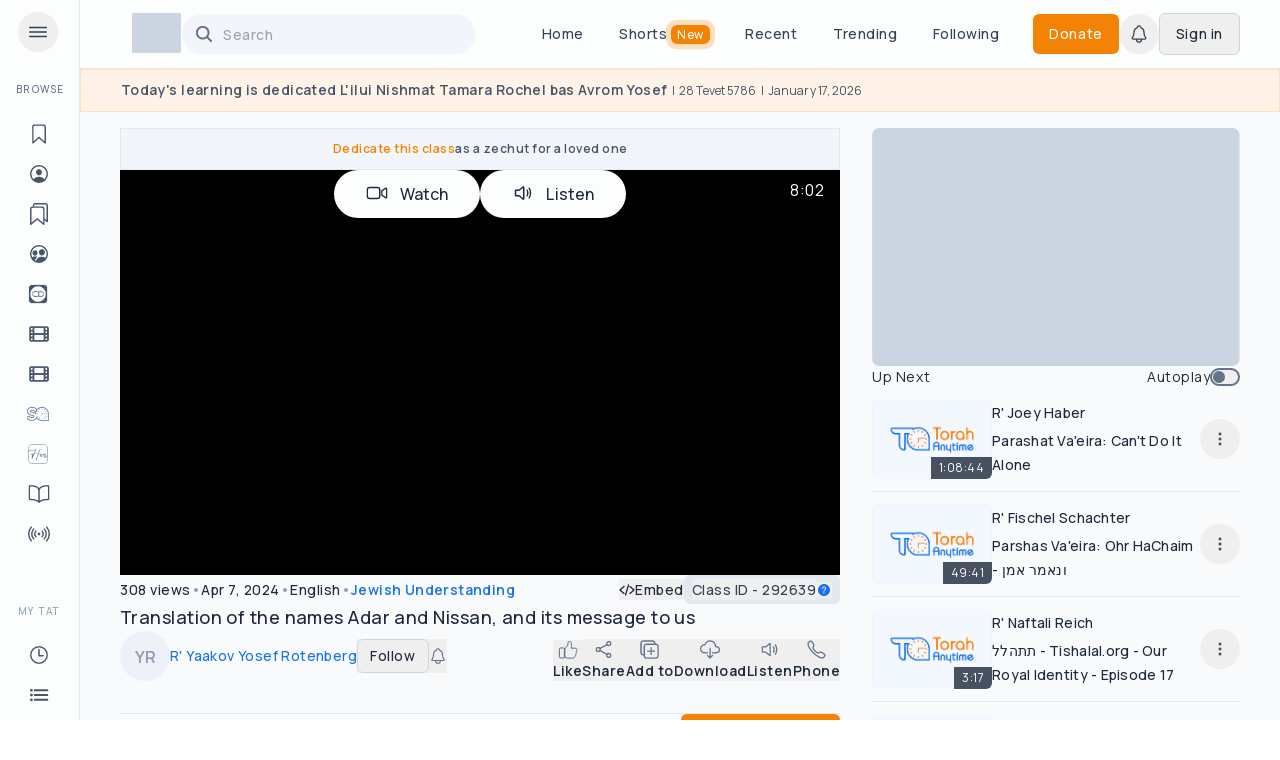

--- FILE ---
content_type: text/html; charset=utf-8
request_url: https://torahanytime.com/lectures/292639
body_size: 7743
content:
<!DOCTYPE html><html lang="en"><head><meta charSet="utf-8"/><meta name="viewport" content="width=device-width, initial-scale=1"/><link rel="preload" as="image" href="https://www.facebook.com/tr?id=996503332037568&amp;ev=PageView&amp;noscript=1"/><link rel="stylesheet" href="/_next/static/css/625373b22624c01b.css" data-precedence="next"/><link rel="stylesheet" href="/_next/static/css/447454c629966546.css" data-precedence="next"/><link rel="stylesheet" href="/_next/static/css/c8ef09ede9d5e3dc.css" data-precedence="next"/><link rel="stylesheet" href="/_next/static/css/bc0989123ea47081.css" data-precedence="next"/><link rel="preload" as="script" fetchPriority="low" href="/_next/static/chunks/webpack-053d9dc329018c21.js"/><script src="/_next/static/chunks/fd9d1056-b8b1ce333786854a.js" async=""></script><script src="/_next/static/chunks/2117-eda05af1847de5aa.js" async=""></script><script src="/_next/static/chunks/main-app-be3d940aef6bd3eb.js" async=""></script><script src="/_next/static/chunks/9c4e2130-3834e9878c230e8d.js" async=""></script><script src="/_next/static/chunks/56868bf5-cc0e57f7fe4144ea.js" async=""></script><script src="/_next/static/chunks/d63c9ed1-af78d6d8b00bf952.js" async=""></script><script src="/_next/static/chunks/c16f53c3-a82d97b27dd39c03.js" async=""></script><script src="/_next/static/chunks/5e22fd23-b2994309158904a6.js" async=""></script><script src="/_next/static/chunks/dc112a36-7ca7a7d409b86d48.js" async=""></script><script src="/_next/static/chunks/9cb54ea0-d45f5cc5e64d312a.js" async=""></script><script src="/_next/static/chunks/795d4814-b4f918ae8e3d2c28.js" async=""></script><script src="/_next/static/chunks/6971-4c684d96e903ddf2.js" async=""></script><script src="/_next/static/chunks/2972-d6d4752744485525.js" async=""></script><script src="/_next/static/chunks/3301-539c73289ad97948.js" async=""></script><script src="/_next/static/chunks/1364-4278f78e8e516df0.js" async=""></script><script src="/_next/static/chunks/4043-2e48bae4af934e9d.js" async=""></script><script src="/_next/static/chunks/5597-6a24bc939388ba43.js" async=""></script><script src="/_next/static/chunks/7266-a4681a7824df9108.js" async=""></script><script src="/_next/static/chunks/1628-a781f20cb3922750.js" async=""></script><script src="/_next/static/chunks/2375-413856f8403ce630.js" async=""></script><script src="/_next/static/chunks/668-ffeefb90565ed7d6.js" async=""></script><script src="/_next/static/chunks/6431-40c4871affa55c84.js" async=""></script><script src="/_next/static/chunks/2953-e6f5a011eec63418.js" async=""></script><script src="/_next/static/chunks/8702-9e3f61e28f0f5f54.js" async=""></script><script src="/_next/static/chunks/9408-2ac4bcfc6bb24228.js" async=""></script><script src="/_next/static/chunks/1034-e1f6c5750c785e83.js" async=""></script><script src="/_next/static/chunks/2678-a0042eb9a0712c75.js" async=""></script><script src="/_next/static/chunks/2598-92724b7169f62bac.js" async=""></script><script src="/_next/static/chunks/8090-77c7b462f7b8869b.js" async=""></script><script src="/_next/static/chunks/7258-72402e78ed8b9610.js" async=""></script><script src="/_next/static/chunks/8238-31298affacb3d221.js" async=""></script><script src="/_next/static/chunks/9435-95e7d0410122da30.js" async=""></script><script src="/_next/static/chunks/5094-6c45bb5d1743b483.js" async=""></script><script src="/_next/static/chunks/app/(regular)/layout-e028a3f7763e221d.js" async=""></script><script src="/_next/static/chunks/app/(regular)/error-34312ef8bfa9433c.js" async=""></script><script src="/_next/static/chunks/app/(regular)/not-found-1c342453bf152643.js" async=""></script><link rel="preload" href="https://tools.luckyorange.com/core/lo.js?site-id=69b226f6" as="script"/><link rel="preconnect" href="https://www.googletagmanager.com"/><link rel="preconnect" href="https://www.google-analytics.com"/><link rel="preconnect" href="https://tools.luckyorange.com"/><title>R&#x27; Yaakov Yosef Rotenberg | Translation of the names Adar and Nissan, and its message to us</title><meta name="robots" content="index"/><meta property="og:title" content="R&#x27; Yaakov Yosef Rotenberg | Translation of the names Adar and Nissan, and its message to us"/><meta property="og:description" content="Watch this lecture on Torah Anytime"/><meta property="og:url" content="https://torahanytime.com/lectures/292639"/><meta property="og:site_name" content="https://torahanytime.com"/><meta property="og:image" content="https://ta-lectures.s3.us-east-005.backblazeb2.com/thumbnails/292639/292639.jpg"/><meta property="og:image:secure_url" content="https://ta-lectures.s3.us-east-005.backblazeb2.com/thumbnails/292639/292639.jpg"/><meta property="og:image:alt" content="Watch this lecture on Torah Anytime"/><meta property="og:type" content="website"/><meta name="twitter:card" content="summary_large_image"/><meta name="twitter:title" content="R&#x27; Yaakov Yosef Rotenberg | Translation of the names Adar and Nissan, and its message to us"/><meta name="twitter:description" content="Watch this lecture on Torah Anytime"/><meta name="twitter:image" content="https://ta-lectures.s3.us-east-005.backblazeb2.com/thumbnails/292639/292639.jpg"/><meta name="twitter:image:alt" content="Watch this lecture on Torah Anytime"/><script src="/_next/static/chunks/polyfills-42372ed130431b0a.js" noModule=""></script></head><body><noscript><iframe src="https://www.googletagmanager.com/ns.html?id=GTM-576Z9VQ3" height="0" width="0"></iframe></noscript><div id="fb-root"></div><div class="relative"><!--$!--><template data-dgst="1735294693"></template><!--/$--></div><script src="/_next/static/chunks/webpack-053d9dc329018c21.js" async=""></script><script>(self.__next_f=self.__next_f||[]).push([0]);self.__next_f.push([2,null])</script><script>self.__next_f.push([1,"1:HL[\"/_next/static/css/625373b22624c01b.css\",\"style\"]\n2:HL[\"/_next/static/css/447454c629966546.css\",\"style\"]\n3:HL[\"/_next/static/css/c8ef09ede9d5e3dc.css\",\"style\"]\n4:HL[\"/_next/static/css/bc0989123ea47081.css\",\"style\"]\n"])</script><script>self.__next_f.push([1,"5:I[12846,[],\"\"]\n8:I[4707,[],\"\"]\na:I[36423,[],\"\"]\nb:I[88003,[\"5706\",\"static/chunks/9c4e2130-3834e9878c230e8d.js\",\"1716\",\"static/chunks/56868bf5-cc0e57f7fe4144ea.js\",\"8998\",\"static/chunks/d63c9ed1-af78d6d8b00bf952.js\",\"5501\",\"static/chunks/c16f53c3-a82d97b27dd39c03.js\",\"5452\",\"static/chunks/5e22fd23-b2994309158904a6.js\",\"4705\",\"static/chunks/dc112a36-7ca7a7d409b86d48.js\",\"2532\",\"static/chunks/9cb54ea0-d45f5cc5e64d312a.js\",\"6051\",\"static/chunks/795d4814-b4f918ae8e3d2c28.js\",\"6971\",\"static/chunks/6971-4c684d96e903ddf2.js\",\"2972\",\"static/chunks/2972-d6d4752744485525.js\",\"3301\",\"static/chunks/3301-539c73289ad97948.js\",\"1364\",\"static/chunks/1364-4278f78e8e516df0.js\",\"4043\",\"static/chunks/4043-2e48bae4af934e9d.js\",\"5597\",\"static/chunks/5597-6a24bc939388ba43.js\",\"7266\",\"static/chunks/7266-a4681a7824df9108.js\",\"1628\",\"static/chunks/1628-a781f20cb3922750.js\",\"2375\",\"static/chunks/2375-413856f8403ce630.js\",\"668\",\"static/chunks/668-ffeefb90565ed7d6.js\",\"6431\",\"static/chunks/6431-40c4871affa55c84.js\",\"2953\",\"static/chunks/2953-e6f5a011eec63418.js\",\"8702\",\"static/chunks/8702-9e3f61e28f0f5f54.js\",\"9408\",\"static/chunks/9408-2ac4bcfc6bb24228.js\",\"1034\",\"static/chunks/1034-e1f6c5750c785e83.js\",\"2678\",\"static/chunks/2678-a0042eb9a0712c75.js\",\"2598\",\"static/chunks/2598-92724b7169f62bac.js\",\"8090\",\"static/chunks/8090-77c7b462f7b8869b.js\",\"7258\",\"static/chunks/7258-72402e78ed8b9610.js\",\"8238\",\"static/chunks/8238-31298affacb3d221.js\",\"9435\",\"static/chunks/9435-95e7d0410122da30.js\",\"5094\",\"static/chunks/5094-6c45bb5d1743b483.js\",\"8929\",\"static/chunks/app/(regular)/layout-e028a3f7763e221d.js\"],\"\"]\nc:I[65934,[\"5706\",\"static/chunks/9c4e2130-3834e9878c230e8d.js\",\"1716\",\"static/chunks/56868bf5-cc0e57f7fe4144ea.js\",\"8998\",\"static/chunks/d63c9ed1-af78d6d8b00bf952.js\",\"5501\",\"static/chunks/c16f53c3-a82d97b27dd39c03.js\",\"5452\",\"static/chunks/5e22fd23-b2994309158904a6.js\",\"4705\",\"static/chunks/dc112a36-7ca7a7d409b86d48.js\",\"2532\",\"static/chunks/9cb54ea0-d45f5cc5e64d312a.js\",\"6051\",\"static/chunks/795d4814-b4f918ae8e3d2c28.js\",\"6971\",\"static/chunks"])</script><script>self.__next_f.push([1,"/6971-4c684d96e903ddf2.js\",\"2972\",\"static/chunks/2972-d6d4752744485525.js\",\"3301\",\"static/chunks/3301-539c73289ad97948.js\",\"1364\",\"static/chunks/1364-4278f78e8e516df0.js\",\"4043\",\"static/chunks/4043-2e48bae4af934e9d.js\",\"5597\",\"static/chunks/5597-6a24bc939388ba43.js\",\"7266\",\"static/chunks/7266-a4681a7824df9108.js\",\"1628\",\"static/chunks/1628-a781f20cb3922750.js\",\"2375\",\"static/chunks/2375-413856f8403ce630.js\",\"668\",\"static/chunks/668-ffeefb90565ed7d6.js\",\"6431\",\"static/chunks/6431-40c4871affa55c84.js\",\"2953\",\"static/chunks/2953-e6f5a011eec63418.js\",\"8702\",\"static/chunks/8702-9e3f61e28f0f5f54.js\",\"9408\",\"static/chunks/9408-2ac4bcfc6bb24228.js\",\"1034\",\"static/chunks/1034-e1f6c5750c785e83.js\",\"2678\",\"static/chunks/2678-a0042eb9a0712c75.js\",\"2598\",\"static/chunks/2598-92724b7169f62bac.js\",\"8090\",\"static/chunks/8090-77c7b462f7b8869b.js\",\"7258\",\"static/chunks/7258-72402e78ed8b9610.js\",\"8238\",\"static/chunks/8238-31298affacb3d221.js\",\"9435\",\"static/chunks/9435-95e7d0410122da30.js\",\"5094\",\"static/chunks/5094-6c45bb5d1743b483.js\",\"8929\",\"static/chunks/app/(regular)/layout-e028a3f7763e221d.js\"],\"SessionProvider\"]\nd:I[67299,[\"5706\",\"static/chunks/9c4e2130-3834e9878c230e8d.js\",\"1716\",\"static/chunks/56868bf5-cc0e57f7fe4144ea.js\",\"8998\",\"static/chunks/d63c9ed1-af78d6d8b00bf952.js\",\"5501\",\"static/chunks/c16f53c3-a82d97b27dd39c03.js\",\"5452\",\"static/chunks/5e22fd23-b2994309158904a6.js\",\"4705\",\"static/chunks/dc112a36-7ca7a7d409b86d48.js\",\"2532\",\"static/chunks/9cb54ea0-d45f5cc5e64d312a.js\",\"6051\",\"static/chunks/795d4814-b4f918ae8e3d2c28.js\",\"6971\",\"static/chunks/6971-4c684d96e903ddf2.js\",\"2972\",\"static/chunks/2972-d6d4752744485525.js\",\"3301\",\"static/chunks/3301-539c73289ad97948.js\",\"1364\",\"static/chunks/1364-4278f78e8e516df0.js\",\"4043\",\"static/chunks/4043-2e48bae4af934e9d.js\",\"5597\",\"static/chunks/5597-6a24bc939388ba43.js\",\"7266\",\"static/chunks/7266-a4681a7824df9108.js\",\"1628\",\"static/chunks/1628-a781f20cb3922750.js\",\"2375\",\"static/chunks/2375-413856f8403ce630.js\",\"668\",\"static/chunks/668-ffeefb90565ed7d6.js\",\"6431\",\"static/chunks/6431"])</script><script>self.__next_f.push([1,"-40c4871affa55c84.js\",\"2953\",\"static/chunks/2953-e6f5a011eec63418.js\",\"8702\",\"static/chunks/8702-9e3f61e28f0f5f54.js\",\"9408\",\"static/chunks/9408-2ac4bcfc6bb24228.js\",\"1034\",\"static/chunks/1034-e1f6c5750c785e83.js\",\"2678\",\"static/chunks/2678-a0042eb9a0712c75.js\",\"2598\",\"static/chunks/2598-92724b7169f62bac.js\",\"8090\",\"static/chunks/8090-77c7b462f7b8869b.js\",\"7258\",\"static/chunks/7258-72402e78ed8b9610.js\",\"8238\",\"static/chunks/8238-31298affacb3d221.js\",\"9435\",\"static/chunks/9435-95e7d0410122da30.js\",\"5094\",\"static/chunks/5094-6c45bb5d1743b483.js\",\"8929\",\"static/chunks/app/(regular)/layout-e028a3f7763e221d.js\"],\"GoogleAnalyticsContainer\"]\ne:I[84950,[\"5706\",\"static/chunks/9c4e2130-3834e9878c230e8d.js\",\"1716\",\"static/chunks/56868bf5-cc0e57f7fe4144ea.js\",\"8998\",\"static/chunks/d63c9ed1-af78d6d8b00bf952.js\",\"5501\",\"static/chunks/c16f53c3-a82d97b27dd39c03.js\",\"5452\",\"static/chunks/5e22fd23-b2994309158904a6.js\",\"4705\",\"static/chunks/dc112a36-7ca7a7d409b86d48.js\",\"2532\",\"static/chunks/9cb54ea0-d45f5cc5e64d312a.js\",\"6051\",\"static/chunks/795d4814-b4f918ae8e3d2c28.js\",\"6971\",\"static/chunks/6971-4c684d96e903ddf2.js\",\"2972\",\"static/chunks/2972-d6d4752744485525.js\",\"3301\",\"static/chunks/3301-539c73289ad97948.js\",\"1364\",\"static/chunks/1364-4278f78e8e516df0.js\",\"4043\",\"static/chunks/4043-2e48bae4af934e9d.js\",\"5597\",\"static/chunks/5597-6a24bc939388ba43.js\",\"7266\",\"static/chunks/7266-a4681a7824df9108.js\",\"1628\",\"static/chunks/1628-a781f20cb3922750.js\",\"2375\",\"static/chunks/2375-413856f8403ce630.js\",\"668\",\"static/chunks/668-ffeefb90565ed7d6.js\",\"6431\",\"static/chunks/6431-40c4871affa55c84.js\",\"2953\",\"static/chunks/2953-e6f5a011eec63418.js\",\"8702\",\"static/chunks/8702-9e3f61e28f0f5f54.js\",\"9408\",\"static/chunks/9408-2ac4bcfc6bb24228.js\",\"1034\",\"static/chunks/1034-e1f6c5750c785e83.js\",\"2678\",\"static/chunks/2678-a0042eb9a0712c75.js\",\"2598\",\"static/chunks/2598-92724b7169f62bac.js\",\"8090\",\"static/chunks/8090-77c7b462f7b8869b.js\",\"7258\",\"static/chunks/7258-72402e78ed8b9610.js\",\"8238\",\"static/chunks/8238-31298affacb3d221.js\",\"9435\",\"static/chunk"])</script><script>self.__next_f.push([1,"s/9435-95e7d0410122da30.js\",\"5094\",\"static/chunks/5094-6c45bb5d1743b483.js\",\"8929\",\"static/chunks/app/(regular)/layout-e028a3f7763e221d.js\"],\"AnalyticsProvider\"]\nf:\"$Sreact.suspense\"\n10:I[19633,[\"5706\",\"static/chunks/9c4e2130-3834e9878c230e8d.js\",\"1716\",\"static/chunks/56868bf5-cc0e57f7fe4144ea.js\",\"8998\",\"static/chunks/d63c9ed1-af78d6d8b00bf952.js\",\"5501\",\"static/chunks/c16f53c3-a82d97b27dd39c03.js\",\"5452\",\"static/chunks/5e22fd23-b2994309158904a6.js\",\"4705\",\"static/chunks/dc112a36-7ca7a7d409b86d48.js\",\"2532\",\"static/chunks/9cb54ea0-d45f5cc5e64d312a.js\",\"6051\",\"static/chunks/795d4814-b4f918ae8e3d2c28.js\",\"6971\",\"static/chunks/6971-4c684d96e903ddf2.js\",\"2972\",\"static/chunks/2972-d6d4752744485525.js\",\"3301\",\"static/chunks/3301-539c73289ad97948.js\",\"1364\",\"static/chunks/1364-4278f78e8e516df0.js\",\"4043\",\"static/chunks/4043-2e48bae4af934e9d.js\",\"5597\",\"static/chunks/5597-6a24bc939388ba43.js\",\"7266\",\"static/chunks/7266-a4681a7824df9108.js\",\"1628\",\"static/chunks/1628-a781f20cb3922750.js\",\"2375\",\"static/chunks/2375-413856f8403ce630.js\",\"668\",\"static/chunks/668-ffeefb90565ed7d6.js\",\"6431\",\"static/chunks/6431-40c4871affa55c84.js\",\"2953\",\"static/chunks/2953-e6f5a011eec63418.js\",\"8702\",\"static/chunks/8702-9e3f61e28f0f5f54.js\",\"9408\",\"static/chunks/9408-2ac4bcfc6bb24228.js\",\"1034\",\"static/chunks/1034-e1f6c5750c785e83.js\",\"2678\",\"static/chunks/2678-a0042eb9a0712c75.js\",\"2598\",\"static/chunks/2598-92724b7169f62bac.js\",\"8090\",\"static/chunks/8090-77c7b462f7b8869b.js\",\"7258\",\"static/chunks/7258-72402e78ed8b9610.js\",\"8238\",\"static/chunks/8238-31298affacb3d221.js\",\"9435\",\"static/chunks/9435-95e7d0410122da30.js\",\"5094\",\"static/chunks/5094-6c45bb5d1743b483.js\",\"8929\",\"static/chunks/app/(regular)/layout-e028a3f7763e221d.js\"],\"PlayerProvider\"]\n11:I[98284,[\"5706\",\"static/chunks/9c4e2130-3834e9878c230e8d.js\",\"1716\",\"static/chunks/56868bf5-cc0e57f7fe4144ea.js\",\"8998\",\"static/chunks/d63c9ed1-af78d6d8b00bf952.js\",\"5501\",\"static/chunks/c16f53c3-a82d97b27dd39c03.js\",\"5452\",\"static/chunks/5e22fd23-b2994309158904a6.js\",\"4705\",\"static/chunks/dc112a"])</script><script>self.__next_f.push([1,"36-7ca7a7d409b86d48.js\",\"2532\",\"static/chunks/9cb54ea0-d45f5cc5e64d312a.js\",\"6051\",\"static/chunks/795d4814-b4f918ae8e3d2c28.js\",\"6971\",\"static/chunks/6971-4c684d96e903ddf2.js\",\"2972\",\"static/chunks/2972-d6d4752744485525.js\",\"3301\",\"static/chunks/3301-539c73289ad97948.js\",\"1364\",\"static/chunks/1364-4278f78e8e516df0.js\",\"4043\",\"static/chunks/4043-2e48bae4af934e9d.js\",\"5597\",\"static/chunks/5597-6a24bc939388ba43.js\",\"7266\",\"static/chunks/7266-a4681a7824df9108.js\",\"1628\",\"static/chunks/1628-a781f20cb3922750.js\",\"2375\",\"static/chunks/2375-413856f8403ce630.js\",\"668\",\"static/chunks/668-ffeefb90565ed7d6.js\",\"6431\",\"static/chunks/6431-40c4871affa55c84.js\",\"2953\",\"static/chunks/2953-e6f5a011eec63418.js\",\"8702\",\"static/chunks/8702-9e3f61e28f0f5f54.js\",\"9408\",\"static/chunks/9408-2ac4bcfc6bb24228.js\",\"1034\",\"static/chunks/1034-e1f6c5750c785e83.js\",\"2678\",\"static/chunks/2678-a0042eb9a0712c75.js\",\"2598\",\"static/chunks/2598-92724b7169f62bac.js\",\"8090\",\"static/chunks/8090-77c7b462f7b8869b.js\",\"7258\",\"static/chunks/7258-72402e78ed8b9610.js\",\"8238\",\"static/chunks/8238-31298affacb3d221.js\",\"9435\",\"static/chunks/9435-95e7d0410122da30.js\",\"5094\",\"static/chunks/5094-6c45bb5d1743b483.js\",\"8929\",\"static/chunks/app/(regular)/layout-e028a3f7763e221d.js\"],\"AuthSync\"]\n12:I[86827,[\"5706\",\"static/chunks/9c4e2130-3834e9878c230e8d.js\",\"1716\",\"static/chunks/56868bf5-cc0e57f7fe4144ea.js\",\"8998\",\"static/chunks/d63c9ed1-af78d6d8b00bf952.js\",\"5501\",\"static/chunks/c16f53c3-a82d97b27dd39c03.js\",\"5452\",\"static/chunks/5e22fd23-b2994309158904a6.js\",\"4705\",\"static/chunks/dc112a36-7ca7a7d409b86d48.js\",\"2532\",\"static/chunks/9cb54ea0-d45f5cc5e64d312a.js\",\"6051\",\"static/chunks/795d4814-b4f918ae8e3d2c28.js\",\"6971\",\"static/chunks/6971-4c684d96e903ddf2.js\",\"2972\",\"static/chunks/2972-d6d4752744485525.js\",\"3301\",\"static/chunks/3301-539c73289ad97948.js\",\"1364\",\"static/chunks/1364-4278f78e8e516df0.js\",\"4043\",\"static/chunks/4043-2e48bae4af934e9d.js\",\"5597\",\"static/chunks/5597-6a24bc939388ba43.js\",\"7266\",\"static/chunks/7266-a4681a7824df9108.js\",\"1628\",\"static/chunks/162"])</script><script>self.__next_f.push([1,"8-a781f20cb3922750.js\",\"2375\",\"static/chunks/2375-413856f8403ce630.js\",\"668\",\"static/chunks/668-ffeefb90565ed7d6.js\",\"6431\",\"static/chunks/6431-40c4871affa55c84.js\",\"2953\",\"static/chunks/2953-e6f5a011eec63418.js\",\"8702\",\"static/chunks/8702-9e3f61e28f0f5f54.js\",\"9408\",\"static/chunks/9408-2ac4bcfc6bb24228.js\",\"1034\",\"static/chunks/1034-e1f6c5750c785e83.js\",\"2678\",\"static/chunks/2678-a0042eb9a0712c75.js\",\"2598\",\"static/chunks/2598-92724b7169f62bac.js\",\"8090\",\"static/chunks/8090-77c7b462f7b8869b.js\",\"7258\",\"static/chunks/7258-72402e78ed8b9610.js\",\"8238\",\"static/chunks/8238-31298affacb3d221.js\",\"9435\",\"static/chunks/9435-95e7d0410122da30.js\",\"5094\",\"static/chunks/5094-6c45bb5d1743b483.js\",\"8929\",\"static/chunks/app/(regular)/layout-e028a3f7763e221d.js\"],\"default\"]\n13:I[21343,[\"5706\",\"static/chunks/9c4e2130-3834e9878c230e8d.js\",\"1716\",\"static/chunks/56868bf5-cc0e57f7fe4144ea.js\",\"8998\",\"static/chunks/d63c9ed1-af78d6d8b00bf952.js\",\"5501\",\"static/chunks/c16f53c3-a82d97b27dd39c03.js\",\"5452\",\"static/chunks/5e22fd23-b2994309158904a6.js\",\"4705\",\"static/chunks/dc112a36-7ca7a7d409b86d48.js\",\"2532\",\"static/chunks/9cb54ea0-d45f5cc5e64d312a.js\",\"6051\",\"static/chunks/795d4814-b4f918ae8e3d2c28.js\",\"6971\",\"static/chunks/6971-4c684d96e903ddf2.js\",\"2972\",\"static/chunks/2972-d6d4752744485525.js\",\"3301\",\"static/chunks/3301-539c73289ad97948.js\",\"1364\",\"static/chunks/1364-4278f78e8e516df0.js\",\"4043\",\"static/chunks/4043-2e48bae4af934e9d.js\",\"5597\",\"static/chunks/5597-6a24bc939388ba43.js\",\"7266\",\"static/chunks/7266-a4681a7824df9108.js\",\"1628\",\"static/chunks/1628-a781f20cb3922750.js\",\"2375\",\"static/chunks/2375-413856f8403ce630.js\",\"668\",\"static/chunks/668-ffeefb90565ed7d6.js\",\"6431\",\"static/chunks/6431-40c4871affa55c84.js\",\"2953\",\"static/chunks/2953-e6f5a011eec63418.js\",\"8702\",\"static/chunks/8702-9e3f61e28f0f5f54.js\",\"9408\",\"static/chunks/9408-2ac4bcfc6bb24228.js\",\"1034\",\"static/chunks/1034-e1f6c5750c785e83.js\",\"2678\",\"static/chunks/2678-a0042eb9a0712c75.js\",\"2598\",\"static/chunks/2598-92724b7169f62bac.js\",\"8090\",\"static/chunks/8090-77c7b462f7"])</script><script>self.__next_f.push([1,"b8869b.js\",\"7258\",\"static/chunks/7258-72402e78ed8b9610.js\",\"8238\",\"static/chunks/8238-31298affacb3d221.js\",\"9435\",\"static/chunks/9435-95e7d0410122da30.js\",\"5094\",\"static/chunks/5094-6c45bb5d1743b483.js\",\"8929\",\"static/chunks/app/(regular)/layout-e028a3f7763e221d.js\"],\"VideoPortalProvider\"]\n14:I[38620,[\"5706\",\"static/chunks/9c4e2130-3834e9878c230e8d.js\",\"1716\",\"static/chunks/56868bf5-cc0e57f7fe4144ea.js\",\"8998\",\"static/chunks/d63c9ed1-af78d6d8b00bf952.js\",\"5501\",\"static/chunks/c16f53c3-a82d97b27dd39c03.js\",\"5452\",\"static/chunks/5e22fd23-b2994309158904a6.js\",\"4705\",\"static/chunks/dc112a36-7ca7a7d409b86d48.js\",\"2532\",\"static/chunks/9cb54ea0-d45f5cc5e64d312a.js\",\"6051\",\"static/chunks/795d4814-b4f918ae8e3d2c28.js\",\"6971\",\"static/chunks/6971-4c684d96e903ddf2.js\",\"2972\",\"static/chunks/2972-d6d4752744485525.js\",\"3301\",\"static/chunks/3301-539c73289ad97948.js\",\"1364\",\"static/chunks/1364-4278f78e8e516df0.js\",\"4043\",\"static/chunks/4043-2e48bae4af934e9d.js\",\"5597\",\"static/chunks/5597-6a24bc939388ba43.js\",\"7266\",\"static/chunks/7266-a4681a7824df9108.js\",\"1628\",\"static/chunks/1628-a781f20cb3922750.js\",\"2375\",\"static/chunks/2375-413856f8403ce630.js\",\"668\",\"static/chunks/668-ffeefb90565ed7d6.js\",\"6431\",\"static/chunks/6431-40c4871affa55c84.js\",\"2953\",\"static/chunks/2953-e6f5a011eec63418.js\",\"8702\",\"static/chunks/8702-9e3f61e28f0f5f54.js\",\"9408\",\"static/chunks/9408-2ac4bcfc6bb24228.js\",\"1034\",\"static/chunks/1034-e1f6c5750c785e83.js\",\"2678\",\"static/chunks/2678-a0042eb9a0712c75.js\",\"2598\",\"static/chunks/2598-92724b7169f62bac.js\",\"8090\",\"static/chunks/8090-77c7b462f7b8869b.js\",\"7258\",\"static/chunks/7258-72402e78ed8b9610.js\",\"8238\",\"static/chunks/8238-31298affacb3d221.js\",\"9435\",\"static/chunks/9435-95e7d0410122da30.js\",\"5094\",\"static/chunks/5094-6c45bb5d1743b483.js\",\"8929\",\"static/chunks/app/(regular)/layout-e028a3f7763e221d.js\"],\"default\"]\n15:I[81011,[\"5706\",\"static/chunks/9c4e2130-3834e9878c230e8d.js\",\"1716\",\"static/chunks/56868bf5-cc0e57f7fe4144ea.js\",\"8998\",\"static/chunks/d63c9ed1-af78d6d8b00bf952.js\",\"5501\",\"static/chunks/c16f53c3-"])</script><script>self.__next_f.push([1,"a82d97b27dd39c03.js\",\"5452\",\"static/chunks/5e22fd23-b2994309158904a6.js\",\"4705\",\"static/chunks/dc112a36-7ca7a7d409b86d48.js\",\"2532\",\"static/chunks/9cb54ea0-d45f5cc5e64d312a.js\",\"6051\",\"static/chunks/795d4814-b4f918ae8e3d2c28.js\",\"6971\",\"static/chunks/6971-4c684d96e903ddf2.js\",\"2972\",\"static/chunks/2972-d6d4752744485525.js\",\"3301\",\"static/chunks/3301-539c73289ad97948.js\",\"1364\",\"static/chunks/1364-4278f78e8e516df0.js\",\"4043\",\"static/chunks/4043-2e48bae4af934e9d.js\",\"5597\",\"static/chunks/5597-6a24bc939388ba43.js\",\"7266\",\"static/chunks/7266-a4681a7824df9108.js\",\"1628\",\"static/chunks/1628-a781f20cb3922750.js\",\"2375\",\"static/chunks/2375-413856f8403ce630.js\",\"668\",\"static/chunks/668-ffeefb90565ed7d6.js\",\"6431\",\"static/chunks/6431-40c4871affa55c84.js\",\"2953\",\"static/chunks/2953-e6f5a011eec63418.js\",\"8702\",\"static/chunks/8702-9e3f61e28f0f5f54.js\",\"9408\",\"static/chunks/9408-2ac4bcfc6bb24228.js\",\"1034\",\"static/chunks/1034-e1f6c5750c785e83.js\",\"2678\",\"static/chunks/2678-a0042eb9a0712c75.js\",\"2598\",\"static/chunks/2598-92724b7169f62bac.js\",\"8090\",\"static/chunks/8090-77c7b462f7b8869b.js\",\"7258\",\"static/chunks/7258-72402e78ed8b9610.js\",\"8238\",\"static/chunks/8238-31298affacb3d221.js\",\"9435\",\"static/chunks/9435-95e7d0410122da30.js\",\"5094\",\"static/chunks/5094-6c45bb5d1743b483.js\",\"8929\",\"static/chunks/app/(regular)/layout-e028a3f7763e221d.js\"],\"default\"]\n16:I[11408,[\"5706\",\"static/chunks/9c4e2130-3834e9878c230e8d.js\",\"1716\",\"static/chunks/56868bf5-cc0e57f7fe4144ea.js\",\"8998\",\"static/chunks/d63c9ed1-af78d6d8b00bf952.js\",\"5501\",\"static/chunks/c16f53c3-a82d97b27dd39c03.js\",\"5452\",\"static/chunks/5e22fd23-b2994309158904a6.js\",\"4705\",\"static/chunks/dc112a36-7ca7a7d409b86d48.js\",\"2532\",\"static/chunks/9cb54ea0-d45f5cc5e64d312a.js\",\"6051\",\"static/chunks/795d4814-b4f918ae8e3d2c28.js\",\"6971\",\"static/chunks/6971-4c684d96e903ddf2.js\",\"2972\",\"static/chunks/2972-d6d4752744485525.js\",\"3301\",\"static/chunks/3301-539c73289ad97948.js\",\"1364\",\"static/chunks/1364-4278f78e8e516df0.js\",\"4043\",\"static/chunks/4043-2e48bae4af934e9d.js\",\"5597\",\"static/chunks"])</script><script>self.__next_f.push([1,"/5597-6a24bc939388ba43.js\",\"7266\",\"static/chunks/7266-a4681a7824df9108.js\",\"1628\",\"static/chunks/1628-a781f20cb3922750.js\",\"2375\",\"static/chunks/2375-413856f8403ce630.js\",\"668\",\"static/chunks/668-ffeefb90565ed7d6.js\",\"6431\",\"static/chunks/6431-40c4871affa55c84.js\",\"2953\",\"static/chunks/2953-e6f5a011eec63418.js\",\"8702\",\"static/chunks/8702-9e3f61e28f0f5f54.js\",\"9408\",\"static/chunks/9408-2ac4bcfc6bb24228.js\",\"1034\",\"static/chunks/1034-e1f6c5750c785e83.js\",\"2678\",\"static/chunks/2678-a0042eb9a0712c75.js\",\"2598\",\"static/chunks/2598-92724b7169f62bac.js\",\"8090\",\"static/chunks/8090-77c7b462f7b8869b.js\",\"7258\",\"static/chunks/7258-72402e78ed8b9610.js\",\"8238\",\"static/chunks/8238-31298affacb3d221.js\",\"9435\",\"static/chunks/9435-95e7d0410122da30.js\",\"5094\",\"static/chunks/5094-6c45bb5d1743b483.js\",\"8929\",\"static/chunks/app/(regular)/layout-e028a3f7763e221d.js\"],\"default\"]\n17:I[77223,[\"5706\",\"static/chunks/9c4e2130-3834e9878c230e8d.js\",\"1716\",\"static/chunks/56868bf5-cc0e57f7fe4144ea.js\",\"8998\",\"static/chunks/d63c9ed1-af78d6d8b00bf952.js\",\"5501\",\"static/chunks/c16f53c3-a82d97b27dd39c03.js\",\"5452\",\"static/chunks/5e22fd23-b2994309158904a6.js\",\"4705\",\"static/chunks/dc112a36-7ca7a7d409b86d48.js\",\"2532\",\"static/chunks/9cb54ea0-d45f5cc5e64d312a.js\",\"6051\",\"static/chunks/795d4814-b4f918ae8e3d2c28.js\",\"6971\",\"static/chunks/6971-4c684d96e903ddf2.js\",\"2972\",\"static/chunks/2972-d6d4752744485525.js\",\"3301\",\"static/chunks/3301-539c73289ad97948.js\",\"1364\",\"static/chunks/1364-4278f78e8e516df0.js\",\"4043\",\"static/chunks/4043-2e48bae4af934e9d.js\",\"5597\",\"static/chunks/5597-6a24bc939388ba43.js\",\"7266\",\"static/chunks/7266-a4681a7824df9108.js\",\"1628\",\"static/chunks/1628-a781f20cb3922750.js\",\"2375\",\"static/chunks/2375-413856f8403ce630.js\",\"668\",\"static/chunks/668-ffeefb90565ed7d6.js\",\"6431\",\"static/chunks/6431-40c4871affa55c84.js\",\"2953\",\"static/chunks/2953-e6f5a011eec63418.js\",\"8702\",\"static/chunks/8702-9e3f61e28f0f5f54.js\",\"9408\",\"static/chunks/9408-2ac4bcfc6bb24228.js\",\"1034\",\"static/chunks/1034-e1f6c5750c785e83.js\",\"2678\",\"static/chunks/2678-a0042e"])</script><script>self.__next_f.push([1,"b9a0712c75.js\",\"2598\",\"static/chunks/2598-92724b7169f62bac.js\",\"8090\",\"static/chunks/8090-77c7b462f7b8869b.js\",\"7258\",\"static/chunks/7258-72402e78ed8b9610.js\",\"8238\",\"static/chunks/8238-31298affacb3d221.js\",\"9435\",\"static/chunks/9435-95e7d0410122da30.js\",\"5094\",\"static/chunks/5094-6c45bb5d1743b483.js\",\"8929\",\"static/chunks/app/(regular)/layout-e028a3f7763e221d.js\"],\"default\"]\n18:I[49508,[\"5706\",\"static/chunks/9c4e2130-3834e9878c230e8d.js\",\"1716\",\"static/chunks/56868bf5-cc0e57f7fe4144ea.js\",\"8998\",\"static/chunks/d63c9ed1-af78d6d8b00bf952.js\",\"5501\",\"static/chunks/c16f53c3-a82d97b27dd39c03.js\",\"5452\",\"static/chunks/5e22fd23-b2994309158904a6.js\",\"4705\",\"static/chunks/dc112a36-7ca7a7d409b86d48.js\",\"2532\",\"static/chunks/9cb54ea0-d45f5cc5e64d312a.js\",\"6051\",\"static/chunks/795d4814-b4f918ae8e3d2c28.js\",\"6971\",\"static/chunks/6971-4c684d96e903ddf2.js\",\"2972\",\"static/chunks/2972-d6d4752744485525.js\",\"3301\",\"static/chunks/3301-539c73289ad97948.js\",\"1364\",\"static/chunks/1364-4278f78e8e516df0.js\",\"4043\",\"static/chunks/4043-2e48bae4af934e9d.js\",\"5597\",\"static/chunks/5597-6a24bc939388ba43.js\",\"7266\",\"static/chunks/7266-a4681a7824df9108.js\",\"1628\",\"static/chunks/1628-a781f20cb3922750.js\",\"2375\",\"static/chunks/2375-413856f8403ce630.js\",\"668\",\"static/chunks/668-ffeefb90565ed7d6.js\",\"6431\",\"static/chunks/6431-40c4871affa55c84.js\",\"2953\",\"static/chunks/2953-e6f5a011eec63418.js\",\"8702\",\"static/chunks/8702-9e3f61e28f0f5f54.js\",\"9408\",\"static/chunks/9408-2ac4bcfc6bb24228.js\",\"1034\",\"static/chunks/1034-e1f6c5750c785e83.js\",\"2678\",\"static/chunks/2678-a0042eb9a0712c75.js\",\"2598\",\"static/chunks/2598-92724b7169f62bac.js\",\"8090\",\"static/chunks/8090-77c7b462f7b8869b.js\",\"7258\",\"static/chunks/7258-72402e78ed8b9610.js\",\"8238\",\"static/chunks/8238-31298affacb3d221.js\",\"9435\",\"static/chunks/9435-95e7d0410122da30.js\",\"5094\",\"static/chunks/5094-6c45bb5d1743b483.js\",\"8929\",\"static/chunks/app/(regular)/layout-e028a3f7763e221d.js\"],\"ControlBanner\"]\n19:I[60959,[\"5706\",\"static/chunks/9c4e2130-3834e9878c230e8d.js\",\"1716\",\"static/chunks/56868bf5-cc0e57f7fe"])</script><script>self.__next_f.push([1,"4144ea.js\",\"8998\",\"static/chunks/d63c9ed1-af78d6d8b00bf952.js\",\"5501\",\"static/chunks/c16f53c3-a82d97b27dd39c03.js\",\"5452\",\"static/chunks/5e22fd23-b2994309158904a6.js\",\"4705\",\"static/chunks/dc112a36-7ca7a7d409b86d48.js\",\"2532\",\"static/chunks/9cb54ea0-d45f5cc5e64d312a.js\",\"6051\",\"static/chunks/795d4814-b4f918ae8e3d2c28.js\",\"6971\",\"static/chunks/6971-4c684d96e903ddf2.js\",\"2972\",\"static/chunks/2972-d6d4752744485525.js\",\"3301\",\"static/chunks/3301-539c73289ad97948.js\",\"1364\",\"static/chunks/1364-4278f78e8e516df0.js\",\"4043\",\"static/chunks/4043-2e48bae4af934e9d.js\",\"5597\",\"static/chunks/5597-6a24bc939388ba43.js\",\"7266\",\"static/chunks/7266-a4681a7824df9108.js\",\"1628\",\"static/chunks/1628-a781f20cb3922750.js\",\"2375\",\"static/chunks/2375-413856f8403ce630.js\",\"668\",\"static/chunks/668-ffeefb90565ed7d6.js\",\"6431\",\"static/chunks/6431-40c4871affa55c84.js\",\"2953\",\"static/chunks/2953-e6f5a011eec63418.js\",\"8702\",\"static/chunks/8702-9e3f61e28f0f5f54.js\",\"9408\",\"static/chunks/9408-2ac4bcfc6bb24228.js\",\"1034\",\"static/chunks/1034-e1f6c5750c785e83.js\",\"2678\",\"static/chunks/2678-a0042eb9a0712c75.js\",\"2598\",\"static/chunks/2598-92724b7169f62bac.js\",\"8090\",\"static/chunks/8090-77c7b462f7b8869b.js\",\"7258\",\"static/chunks/7258-72402e78ed8b9610.js\",\"8238\",\"static/chunks/8238-31298affacb3d221.js\",\"9435\",\"static/chunks/9435-95e7d0410122da30.js\",\"5094\",\"static/chunks/5094-6c45bb5d1743b483.js\",\"8929\",\"static/chunks/app/(regular)/layout-e028a3f7763e221d.js\"],\"MiniPlayerOutPortal\"]\n1a:I[52195,[\"5706\",\"static/chunks/9c4e2130-3834e9878c230e8d.js\",\"1716\",\"static/chunks/56868bf5-cc0e57f7fe4144ea.js\",\"8998\",\"static/chunks/d63c9ed1-af78d6d8b00bf952.js\",\"6971\",\"static/chunks/6971-4c684d96e903ddf2.js\",\"2972\",\"static/chunks/2972-d6d4752744485525.js\",\"8090\",\"static/chunks/8090-77c7b462f7b8869b.js\",\"5001\",\"static/chunks/app/(regular)/error-34312ef8bfa9433c.js\"],\"default\"]\n1b:I[51315,[\"1716\",\"static/chunks/56868bf5-cc0e57f7fe4144ea.js\",\"8998\",\"static/chunks/d63c9ed1-af78d6d8b00bf952.js\",\"6971\",\"static/chunks/6971-4c684d96e903ddf2.js\",\"8090\",\"static/chunks/8090-77c7b"])</script><script>self.__next_f.push([1,"462f7b8869b.js\",\"7872\",\"static/chunks/app/(regular)/not-found-1c342453bf152643.js\"],\"Button\"]\n1c:I[33897,[\"5706\",\"static/chunks/9c4e2130-3834e9878c230e8d.js\",\"1716\",\"static/chunks/56868bf5-cc0e57f7fe4144ea.js\",\"8998\",\"static/chunks/d63c9ed1-af78d6d8b00bf952.js\",\"5501\",\"static/chunks/c16f53c3-a82d97b27dd39c03.js\",\"5452\",\"static/chunks/5e22fd23-b2994309158904a6.js\",\"4705\",\"static/chunks/dc112a36-7ca7a7d409b86d48.js\",\"2532\",\"static/chunks/9cb54ea0-d45f5cc5e64d312a.js\",\"6051\",\"static/chunks/795d4814-b4f918ae8e3d2c28.js\",\"6971\",\"static/chunks/6971-4c684d96e903ddf2.js\",\"2972\",\"static/chunks/2972-d6d4752744485525.js\",\"3301\",\"static/chunks/3301-539c73289ad97948.js\",\"1364\",\"static/chunks/1364-4278f78e8e516df0.js\",\"4043\",\"static/chunks/4043-2e48bae4af934e9d.js\",\"5597\",\"static/chunks/5597-6a24bc939388ba43.js\",\"7266\",\"static/chunks/7266-a4681a7824df9108.js\",\"1628\",\"static/chunks/1628-a781f20cb3922750.js\",\"2375\",\"static/chunks/2375-413856f8403ce630.js\",\"668\",\"static/chunks/668-ffeefb90565ed7d6.js\",\"6431\",\"static/chunks/6431-40c4871affa55c84.js\",\"2953\",\"static/chunks/2953-e6f5a011eec63418.js\",\"8702\",\"static/chunks/8702-9e3f61e28f0f5f54.js\",\"9408\",\"static/chunks/9408-2ac4bcfc6bb24228.js\",\"1034\",\"static/chunks/1034-e1f6c5750c785e83.js\",\"2678\",\"static/chunks/2678-a0042eb9a0712c75.js\",\"2598\",\"static/chunks/2598-92724b7169f62bac.js\",\"8090\",\"static/chunks/8090-77c7b462f7b8869b.js\",\"7258\",\"static/chunks/7258-72402e78ed8b9610.js\",\"8238\",\"static/chunks/8238-31298affacb3d221.js\",\"9435\",\"static/chunks/9435-95e7d0410122da30.js\",\"5094\",\"static/chunks/5094-6c45bb5d1743b483.js\",\"8929\",\"static/chunks/app/(regular)/layout-e028a3f7763e221d.js\"],\"default\"]\n1d:I[31336,[\"5706\",\"static/chunks/9c4e2130-3834e9878c230e8d.js\",\"1716\",\"static/chunks/56868bf5-cc0e57f7fe4144ea.js\",\"8998\",\"static/chunks/d63c9ed1-af78d6d8b00bf952.js\",\"5501\",\"static/chunks/c16f53c3-a82d97b27dd39c03.js\",\"5452\",\"static/chunks/5e22fd23-b2994309158904a6.js\",\"4705\",\"static/chunks/dc112a36-7ca7a7d409b86d48.js\",\"2532\",\"static/chunks/9cb54ea0-d45f5cc5e64d312a.js\",\"6051\",\"static/chunk"])</script><script>self.__next_f.push([1,"s/795d4814-b4f918ae8e3d2c28.js\",\"6971\",\"static/chunks/6971-4c684d96e903ddf2.js\",\"2972\",\"static/chunks/2972-d6d4752744485525.js\",\"3301\",\"static/chunks/3301-539c73289ad97948.js\",\"1364\",\"static/chunks/1364-4278f78e8e516df0.js\",\"4043\",\"static/chunks/4043-2e48bae4af934e9d.js\",\"5597\",\"static/chunks/5597-6a24bc939388ba43.js\",\"7266\",\"static/chunks/7266-a4681a7824df9108.js\",\"1628\",\"static/chunks/1628-a781f20cb3922750.js\",\"2375\",\"static/chunks/2375-413856f8403ce630.js\",\"668\",\"static/chunks/668-ffeefb90565ed7d6.js\",\"6431\",\"static/chunks/6431-40c4871affa55c84.js\",\"2953\",\"static/chunks/2953-e6f5a011eec63418.js\",\"8702\",\"static/chunks/8702-9e3f61e28f0f5f54.js\",\"9408\",\"static/chunks/9408-2ac4bcfc6bb24228.js\",\"1034\",\"static/chunks/1034-e1f6c5750c785e83.js\",\"2678\",\"static/chunks/2678-a0042eb9a0712c75.js\",\"2598\",\"static/chunks/2598-92724b7169f62bac.js\",\"8090\",\"static/chunks/8090-77c7b462f7b8869b.js\",\"7258\",\"static/chunks/7258-72402e78ed8b9610.js\",\"8238\",\"static/chunks/8238-31298affacb3d221.js\",\"9435\",\"static/chunks/9435-95e7d0410122da30.js\",\"5094\",\"static/chunks/5094-6c45bb5d1743b483.js\",\"8929\",\"static/chunks/app/(regular)/layout-e028a3f7763e221d.js\"],\"default\"]\n1e:I[10775,[\"5706\",\"static/chunks/9c4e2130-3834e9878c230e8d.js\",\"1716\",\"static/chunks/56868bf5-cc0e57f7fe4144ea.js\",\"8998\",\"static/chunks/d63c9ed1-af78d6d8b00bf952.js\",\"5501\",\"static/chunks/c16f53c3-a82d97b27dd39c03.js\",\"5452\",\"static/chunks/5e22fd23-b2994309158904a6.js\",\"4705\",\"static/chunks/dc112a36-7ca7a7d409b86d48.js\",\"2532\",\"static/chunks/9cb54ea0-d45f5cc5e64d312a.js\",\"6051\",\"static/chunks/795d4814-b4f918ae8e3d2c28.js\",\"6971\",\"static/chunks/6971-4c684d96e903ddf2.js\",\"2972\",\"static/chunks/2972-d6d4752744485525.js\",\"3301\",\"static/chunks/3301-539c73289ad97948.js\",\"1364\",\"static/chunks/1364-4278f78e8e516df0.js\",\"4043\",\"static/chunks/4043-2e48bae4af934e9d.js\",\"5597\",\"static/chunks/5597-6a24bc939388ba43.js\",\"7266\",\"static/chunks/7266-a4681a7824df9108.js\",\"1628\",\"static/chunks/1628-a781f20cb3922750.js\",\"2375\",\"static/chunks/2375-413856f8403ce630.js\",\"668\",\"static/chunks/668-f"])</script><script>self.__next_f.push([1,"feefb90565ed7d6.js\",\"6431\",\"static/chunks/6431-40c4871affa55c84.js\",\"2953\",\"static/chunks/2953-e6f5a011eec63418.js\",\"8702\",\"static/chunks/8702-9e3f61e28f0f5f54.js\",\"9408\",\"static/chunks/9408-2ac4bcfc6bb24228.js\",\"1034\",\"static/chunks/1034-e1f6c5750c785e83.js\",\"2678\",\"static/chunks/2678-a0042eb9a0712c75.js\",\"2598\",\"static/chunks/2598-92724b7169f62bac.js\",\"8090\",\"static/chunks/8090-77c7b462f7b8869b.js\",\"7258\",\"static/chunks/7258-72402e78ed8b9610.js\",\"8238\",\"static/chunks/8238-31298affacb3d221.js\",\"9435\",\"static/chunks/9435-95e7d0410122da30.js\",\"5094\",\"static/chunks/5094-6c45bb5d1743b483.js\",\"8929\",\"static/chunks/app/(regular)/layout-e028a3f7763e221d.js\"],\"default\"]\n20:I[61060,[],\"\"]\n9:[\"lectureId\",\"292639\",\"d\"]\n21:[]\n"])</script><script>self.__next_f.push([1,"0:[\"$\",\"$L5\",null,{\"buildId\":\"-0IAsSospt93bm54LGf5R\",\"assetPrefix\":\"\",\"urlParts\":[\"\",\"lectures\",\"292639\"],\"initialTree\":[\"\",{\"children\":[\"(regular)\",{\"children\":[\"lectures\",{\"children\":[[\"lectureId\",\"292639\",\"d\"],{\"children\":[\"__PAGE__\",{}]}]}]},\"$undefined\",\"$undefined\",true]}],\"initialSeedData\":[\"\",{\"children\":[\"(regular)\",{\"children\":[\"lectures\",{\"children\":[[\"lectureId\",\"292639\",\"d\"],{\"children\":[\"__PAGE__\",{},[[\"$L6\",\"$L7\",null],null],null]},[null,[\"$\",\"$L8\",null,{\"parallelRouterKey\":\"children\",\"segmentPath\":[\"children\",\"(regular)\",\"children\",\"lectures\",\"children\",\"$9\",\"children\"],\"error\":\"$undefined\",\"errorStyles\":\"$undefined\",\"errorScripts\":\"$undefined\",\"template\":[\"$\",\"$La\",null,{}],\"templateStyles\":\"$undefined\",\"templateScripts\":\"$undefined\",\"notFound\":\"$undefined\",\"notFoundStyles\":\"$undefined\"}]],null]},[null,[\"$\",\"$L8\",null,{\"parallelRouterKey\":\"children\",\"segmentPath\":[\"children\",\"(regular)\",\"children\",\"lectures\",\"children\"],\"error\":\"$undefined\",\"errorStyles\":\"$undefined\",\"errorScripts\":\"$undefined\",\"template\":[\"$\",\"$La\",null,{}],\"templateStyles\":\"$undefined\",\"templateScripts\":\"$undefined\",\"notFound\":\"$undefined\",\"notFoundStyles\":\"$undefined\"}]],null]},[[[[\"$\",\"link\",\"0\",{\"rel\":\"stylesheet\",\"href\":\"/_next/static/css/625373b22624c01b.css\",\"precedence\":\"next\",\"crossOrigin\":\"$undefined\"}],[\"$\",\"link\",\"1\",{\"rel\":\"stylesheet\",\"href\":\"/_next/static/css/447454c629966546.css\",\"precedence\":\"next\",\"crossOrigin\":\"$undefined\"}],[\"$\",\"link\",\"2\",{\"rel\":\"stylesheet\",\"href\":\"/_next/static/css/c8ef09ede9d5e3dc.css\",\"precedence\":\"next\",\"crossOrigin\":\"$undefined\"}],[\"$\",\"link\",\"3\",{\"rel\":\"stylesheet\",\"href\":\"/_next/static/css/bc0989123ea47081.css\",\"precedence\":\"next\",\"crossOrigin\":\"$undefined\"}]],[\"$\",\"html\",null,{\"lang\":\"en\",\"children\":[[\"$\",\"head\",null,{\"children\":[[\"$\",\"link\",null,{\"rel\":\"preconnect\",\"href\":\"https://www.googletagmanager.com\"}],[\"$\",\"link\",null,{\"rel\":\"preconnect\",\"href\":\"https://www.google-analytics.com\"}],[\"$\",\"link\",null,{\"rel\":\"preconnect\",\"href\":\"https://tools.luckyorange.com\"}],[\"$\",\"$Lb\",null,{\"id\":\"gtm-script\",\"strategy\":\"afterInteractive\",\"dangerouslySetInnerHTML\":{\"__html\":\"(function(w,d,s,l,i){w[l]=w[l]||[];w[l].push({'gtm.start':\\n              new Date().getTime(),event:'gtm.js'});var f=d.getElementsByTagName(s)[0],\\n              j=d.createElement(s),dl=l!='dataLayer'?'\u0026l='+l:'';j.async=true;j.src=\\n              'https://www.googletagmanager.com/gtm.js?id='+i+dl;f.parentNode.insertBefore(j,f);\\n              })(window,document,'script','dataLayer','GTM-576Z9VQ3');\"}}]]}],[\"$\",\"body\",null,{\"children\":[[\"$\",\"noscript\",null,{\"children\":[\"$\",\"iframe\",null,{\"src\":\"https://www.googletagmanager.com/ns.html?id=GTM-576Z9VQ3\",\"height\":\"0\",\"width\":\"0\"}]}],[\"$\",\"div\",null,{\"id\":\"fb-root\"}],[\"$\",\"div\",null,{\"className\":\"relative\",\"children\":[\"$\",\"$Lc\",null,{\"children\":[\"$\",\"$Ld\",null,{\"children\":[\"$\",\"$Le\",null,{\"children\":[\"$\",\"$f\",null,{\"children\":[\"$\",\"$L10\",null,{\"children\":[[\"$\",\"$L11\",null,{}],[\"$\",\"$Lb\",null,{\"async\":true,\"defer\":true,\"src\":\"https://tools.luckyorange.com/core/lo.js?site-id=69b226f6\"}],[\"$\",\"$Lb\",null,{\"id\":\"meta-pixel-code\",\"async\":true,\"strategy\":\"afterInteractive\",\"dangerouslySetInnerHTML\":{\"__html\":\"\\n                  !function(f,b,e,v,n,t,s)\\n                  {if(f.fbq)return;n=f.fbq=function(){n.callMethod?\\n                  n.callMethod.apply(n,arguments):n.queue.push(arguments)};\\n                  if(!f._fbq)f._fbq=n;n.push=n;n.loaded=!0;n.version='2.0';\\n                  n.queue=[];t=b.createElement(e);t.async=!0;\\n                  t.src=v;s=b.getElementsByTagName(e)[0];\\n                  s.parentNode.insertBefore(t,s)}(window, document,'script',\\n                  'https://connect.facebook.net/en_US/fbevents.js');\\n                  fbq('init', '996503332037568');\\n                  fbq('track', 'PageView');\\n                  \"}}],[\"$\",\"$Lb\",null,{\"id\":\"active-campaign\",\"async\":true,\"strategy\":\"afterInteractive\",\"dangerouslySetInnerHTML\":{\"__html\":\"\\n                              (function(e,t,o,n,p,r,i){e.visitorGlobalObjectAlias=n;e[e.visitorGlobalObjectAlias]=e[e.visitorGlobalObjectAlias]||function(){(e[e.visitorGlobalObjectAlias].q=e[e.visitorGlobalObjectAlias].q||[]).push(arguments)};e[e.visitorGlobalObjectAlias].l=(new Date).getTime();r=t.createElement(\\\"script\\\");r.src=o;r.async=true;i=t.getElementsByTagName(\\\"script\\\")[0];i.parentNode.insertBefore(r,i)})(window,document,\\\"https://diffuser-cdn.app-us1.com/diffuser/diffuser.js\\\",\\\"vgo\\\");\\n                              vgo('setAccount', '227010933');\\n                              vgo('setTrackByDefault', true);\\n\\n                              vgo('process');\\n                            \"}}],[\"$\",\"noscript\",null,{\"children\":[\"$\",\"img\",null,{\"height\":\"1\",\"width\":\"1\",\"style\":{\"display\":\"none\"},\"alt\":\"\",\"src\":\"https://www.facebook.com/tr?id=996503332037568\u0026ev=PageView\u0026noscript=1\"}]}],[\"$\",\"$L12\",null,{\"children\":[\"$\",\"$L13\",null,{\"children\":[\"$\",\"div\",null,{\"className\":\"isolate max-w-[100vw] lg:flex\",\"children\":[[\"$\",\"a\",null,{\"href\":\"#main-content\",\"className\":\"sr-only z-50 rounded bg-primary-color-500 text-white focus:focus-visible:not-sr-only focus:focus-visible:fixed focus:focus-visible:left-0 focus:focus-visible:top-0 focus:focus-visible:px-4 focus:focus-visible:py-2\",\"children\":\"Skip to content\"}],[[\"$\",\"div\",\"sidebar-closed\",{\"className\":\"contents xl:hidden\",\"children\":[\"$\",\"$L14\",null,{\"defaultState\":\"closed\"}]}],[\"$\",\"div\",\"sidebar-open\",{\"className\":\"contents max-xl:hidden\",\"children\":[\"$\",\"$L14\",null,{\"defaultState\":\"open\"}]}]],[\"$\",\"div\",\"navbar\",{\"className\":\"grow lg:w-0\",\"children\":[[[\"$\",\"div\",null,{\"className\":\"contents xl:hidden\",\"children\":[\"$\",\"$L15\",null,{\"defaultState\":\"closed\"}]}],[\"$\",\"div\",null,{\"className\":\"contents max-xl:hidden\",\"children\":[\"$\",\"$L15\",null,{\"defaultState\":\"open\"}]}]],[\"$\",\"$L16\",null,{}],[\"$\",\"main\",null,{\"id\":\"main-content\",\"className\":\"min-h-[75vh] px-4 md:px-6 lg:px-7 xl:px-10 bg-grey-50\",\"children\":[[\"$\",\"$L17\",null,{}],[\"$\",\"$L18\",null,{}],[\"$\",\"$L19\",null,{}],[\"$\",\"$L8\",null,{\"parallelRouterKey\":\"children\",\"segmentPath\":[\"children\",\"(regular)\",\"children\"],\"error\":\"$1a\",\"errorStyles\":[],\"errorScripts\":[],\"template\":[\"$\",\"$La\",null,{}],\"templateStyles\":\"$undefined\",\"templateScripts\":\"$undefined\",\"notFound\":[\"$\",\"div\",null,{\"className\":\"grid h-[75vh] place-content-center justify-items-center gap-5\",\"children\":[[\"$\",\"img\",null,{\"alt\":\"404 icon\",\"src\":\"/icons/errors/notFound.svg\"}],[\"$\",\"h3\",null,{\"className\":\"text-heading-3\",\"children\":\"Page not found\"}],[\"$\",\"p\",null,{\"className\":\"text-button text-center\",\"children\":[\"Whatever used to be here,\",[\"$\",\"br\",null,{}],\" isn't anymore.\"]}],[\"$\",\"$L1b\",null,{\"style\":\"gradient\",\"size\":\"lg\",\"isLink\":true,\"href\":\"/\",\"children\":\"Let's go Home\"}]]}],\"notFoundStyles\":[]}]]}],[\"$\",\"$L1c\",null,{}]]}],[\"$\",\"$L1d\",null,{}],[\"$\",\"$f\",null,{\"fallback\":\"$undefined\",\"children\":[\"$\",\"$L1e\",null,{}]}]]}]}]}]]}]}]}]}]}]}]]}]]}]],null],null]},[null,[\"$\",\"$L8\",null,{\"parallelRouterKey\":\"children\",\"segmentPath\":[\"children\"],\"error\":\"$undefined\",\"errorStyles\":\"$undefined\",\"errorScripts\":\"$undefined\",\"template\":[\"$\",\"$La\",null,{}],\"templateStyles\":\"$undefined\",\"templateScripts\":\"$undefined\",\"notFound\":[[\"$\",\"title\",null,{\"children\":\"404: This page could not be found.\"}],[\"$\",\"div\",null,{\"style\":{\"fontFamily\":\"system-ui,\\\"Segoe UI\\\",Roboto,Helvetica,Arial,sans-serif,\\\"Apple Color Emoji\\\",\\\"Segoe UI Emoji\\\"\",\"height\":\"100vh\",\"textAlign\":\"center\",\"display\":\"flex\",\"flexDirection\":\"column\",\"alignItems\":\"center\",\"justifyContent\":\"center\"},\"children\":[\"$\",\"div\",null,{\"children\":[[\"$\",\"style\",null,{\"dangerouslySetInnerHTML\":{\"__html\":\"body{color:#000;background:#fff;margin:0}.next-error-h1{border-right:1px solid rgba(0,0,0,.3)}@media (prefers-color-scheme:dark){body{color:#fff;background:#000}.next-error-h1{border-right:1px solid rgba(255,255,255,.3)}}\"}}],[\"$\",\"h1\",null,{\"className\":\"next-error-h1\",\"style\":{\"display\":\"inline-block\",\"margin\":\"0 20px 0 0\",\"padding\":\"0 23px 0 0\",\"fontSize\":24,\"fontWeight\":500,\"verticalAlign\":\"top\",\"lineHeight\":\"49px\"},\"children\":\"404\"}],[\"$\",\"div\",null,{\"style\":{\"display\":\"inline-block\"},\"children\":[\"$\",\"h2\",null,{\"style\":{\"fontSize\":14,\"fontWeight\":400,\"lineHeight\":\"49px\",\"margin\":0},\"children\":\"This page could not be found.\"}]}]]}]}]],\"notFoundStyles\":[]}]],null],\"couldBeIntercepted\":false,\"initialHead\":[null,\"$L1f\"],\"globalErrorComponent\":\"$20\",\"missingSlots\":\"$W21\"}]\n"])</script><script>self.__next_f.push([1,"1f:[[\"$\",\"meta\",\"0\",{\"name\":\"viewport\",\"content\":\"width=device-width, initial-scale=1\"}],[\"$\",\"meta\",\"1\",{\"charSet\":\"utf-8\"}],[\"$\",\"title\",\"2\",{\"children\":\"R' Yaakov Yosef Rotenberg | Translation of the names Adar and Nissan, and its message to us\"}],[\"$\",\"meta\",\"3\",{\"name\":\"robots\",\"content\":\"index\"}],[\"$\",\"meta\",\"4\",{\"property\":\"og:title\",\"content\":\"R' Yaakov Yosef Rotenberg | Translation of the names Adar and Nissan, and its message to us\"}],[\"$\",\"meta\",\"5\",{\"property\":\"og:description\",\"content\":\"Watch this lecture on Torah Anytime\"}],[\"$\",\"meta\",\"6\",{\"property\":\"og:url\",\"content\":\"https://torahanytime.com/lectures/292639\"}],[\"$\",\"meta\",\"7\",{\"property\":\"og:site_name\",\"content\":\"https://torahanytime.com\"}],[\"$\",\"meta\",\"8\",{\"property\":\"og:image\",\"content\":\"https://ta-lectures.s3.us-east-005.backblazeb2.com/thumbnails/292639/292639.jpg\"}],[\"$\",\"meta\",\"9\",{\"property\":\"og:image:secure_url\",\"content\":\"https://ta-lectures.s3.us-east-005.backblazeb2.com/thumbnails/292639/292639.jpg\"}],[\"$\",\"meta\",\"10\",{\"property\":\"og:image:alt\",\"content\":\"Watch this lecture on Torah Anytime\"}],[\"$\",\"meta\",\"11\",{\"property\":\"og:type\",\"content\":\"website\"}],[\"$\",\"meta\",\"12\",{\"name\":\"twitter:card\",\"content\":\"summary_large_image\"}],[\"$\",\"meta\",\"13\",{\"name\":\"twitter:title\",\"content\":\"R' Yaakov Yosef Rotenberg | Translation of the names Adar and Nissan, and its message to us\"}],[\"$\",\"meta\",\"14\",{\"name\":\"twitter:description\",\"content\":\"Watch this lecture on Torah Anytime\"}],[\"$\",\"meta\",\"15\",{\"name\":\"twitter:image\",\"content\":\"https://ta-lectures.s3.us-east-005.backblazeb2.com/thumbnails/292639/292639.jpg\"}],[\"$\",\"meta\",\"16\",{\"name\":\"twitter:image:alt\",\"content\":\"Watch this lecture on Torah Anytime\"}]]\n6:null\n"])</script><script>self.__next_f.push([1,"22:I[54129,[\"5706\",\"static/chunks/9c4e2130-3834e9878c230e8d.js\",\"1716\",\"static/chunks/56868bf5-cc0e57f7fe4144ea.js\",\"8998\",\"static/chunks/d63c9ed1-af78d6d8b00bf952.js\",\"5501\",\"static/chunks/c16f53c3-a82d97b27dd39c03.js\",\"5452\",\"static/chunks/5e22fd23-b2994309158904a6.js\",\"2532\",\"static/chunks/9cb54ea0-d45f5cc5e64d312a.js\",\"6051\",\"static/chunks/795d4814-b4f918ae8e3d2c28.js\",\"6971\",\"static/chunks/6971-4c684d96e903ddf2.js\",\"2972\",\"static/chunks/2972-d6d4752744485525.js\",\"3301\",\"static/chunks/3301-539c73289ad97948.js\",\"1364\",\"static/chunks/1364-4278f78e8e516df0.js\",\"4043\",\"static/chunks/4043-2e48bae4af934e9d.js\",\"5597\",\"static/chunks/5597-6a24bc939388ba43.js\",\"7266\",\"static/chunks/7266-a4681a7824df9108.js\",\"1628\",\"static/chunks/1628-a781f20cb3922750.js\",\"2375\",\"static/chunks/2375-413856f8403ce630.js\",\"668\",\"static/chunks/668-ffeefb90565ed7d6.js\",\"6431\",\"static/chunks/6431-40c4871affa55c84.js\",\"2953\",\"static/chunks/2953-e6f5a011eec63418.js\",\"1698\",\"static/chunks/1698-cd98281e11d0f209.js\",\"1034\",\"static/chunks/1034-e1f6c5750c785e83.js\",\"2678\",\"static/chunks/2678-a0042eb9a0712c75.js\",\"8026\",\"static/chunks/8026-ae91fb4edbbe7049.js\",\"8090\",\"static/chunks/8090-77c7b462f7b8869b.js\",\"7258\",\"static/chunks/7258-72402e78ed8b9610.js\",\"8688\",\"static/chunks/8688-7afe7251e77614e0.js\",\"8238\",\"static/chunks/8238-31298affacb3d221.js\",\"4457\",\"static/chunks/app/(regular)/lectures/%5BlectureId%5D/page-d23ddb66ab043124.js\"],\"default\"]\n"])</script><script>self.__next_f.push([1,"7:[\"$\",\"$f\",null,{\"fallback\":[\"$\",\"div\",null,{\"children\":\"Loading...\"}],\"children\":[\"$\",\"$L22\",null,{\"lecture\":{\"date_created\":\"2024-04-07T16:59:48.000Z\",\"audio_download_size_string\":\"4.7 MB\",\"audio_download_size\":4727455,\"auto_display\":false,\"bitly_audio\":\"https://mytat.me/a292639\",\"bitly_video\":\"https://mytat.me/v292639\",\"category\":102,\"clip_link\":null,\"clip_parent\":null,\"clip_title\":null,\"clipper_email\":null,\"date_recorded\":\"2024-04-10\",\"dedication\":null,\"display_active\":true,\"duration\":482,\"event_speakers\":null,\"host\":0,\"id\":292639,\"id_md5\":null,\"is_clip\":null,\"is_short\":false,\"jwplayer_mediaId\":null,\"ladies\":false,\"language\":1,\"lecture_url\":null,\"location\":7,\"media\":\"292639--____03_00_2024__42424f0f-4a2f-467a-9cb0-f15e6b110842.mp4\",\"meta_tag\":\"d22566a1c64661dafbc2a0019ebb6ea47cc148f5\",\"no_download\":null,\"on_recent_list\":true,\"org\":0,\"original_file\":\"Yaakov_Yosef__Rotenberg__04_10_2024__d22566a1c64661dafbc2a0019ebb6ea47cc148f5.mp4\",\"phone_system_short_extension\":\"392638\",\"private\":false,\"private_code\":null,\"published_by\":117847,\"published_by_name\":\"Yosef Joffe!!\",\"slug\":\"translation-of-the-names-adar-and-nissan-and-its-message-to-us\",\"speaker\":795,\"subcategory\":0,\"text\":null,\"thumbnail\":\"1829171171-6d6ceae6023ab91980af990cc6364d5b87617de65205393c35ba0417b1c5ea02-d\",\"thumbnail_url\":\"https://ta-lectures.s3.us-east-005.backblazeb2.com/thumbnails/292639/292639.jpg\",\"title\":\"Translation of the names Adar and Nissan, and its message to us\",\"title_rtl\":false,\"desc\":null,\"video_download_size_string\":\"25.43MB\",\"video_download_size\":26663558,\"vimeo_video\":\"vimeo_002---/videos/931775396\",\"vimeo_video_links\":[\"https://proxier.torahanytime.com/aHR0cHM6Ly90YS1sZWN0dXJlcy5zMy51cy1lYXN0LTAwNS5iYWNrYmxhemViMi5jb20vbW9iaWxlcmVzLzI5MjYzOS0tX19fXzAzXzAwXzIwMjRfXzQyNDI0ZjBmLTRhMmYtNDY3YS05Y2IwLWYxNWU2YjExMDg0Mi5tcDQ/b7277a32891021fdb9fd62f99f0df0eac4bc50b94c5cd68542bef264823b8f5a.mp4?has_women=0\u0026lecture_id=292639\u0026speaker_id=795\u0026digest=f7004b21ea07f7bd38dfd0d7a36e913ed0b16116692618dc1c966f871ec608a4\"],\"vimeo_video_links_legacy\":[\"https://player.vimeo.com/progressive_redirect/playback/931775396/rendition/240p/file.mp4?loc=external\u0026oauth2_token_id=1080790441\u0026signature=35a42257a52b777688f236638bb0272a6db5feba3e6eabae43f95bae199b3612\",\"https://player.vimeo.com/progressive_redirect/playback/931775396/rendition/360p/file.mp4?loc=external\u0026oauth2_token_id=1080790441\u0026signature=c4306761aac29ff394399e5468051e1d0ba9cff1d5b2ff40213e7aa8b0bb87a8\",\"https://player.vimeo.com/external/931775396.m3u8?s=f372066680efd7221fb10950a04f32b87424d12e\u0026oauth2_token_id=1080790441\"],\"vimeo_hash\":\"26e6f56e71\",\"box_id\":1494605095083,\"publish_by_date\":\"2024-04-03T23:00:00.000Z\",\"date_to_show\":\"2024-04-07T16:59:48.000Z\",\"is_only_watchable_by_female\":false,\"is_only_listenable_by_female\":false,\"is_only_discoverable_by_female\":false,\"is_only_discoverable_within_org\":false,\"is_not_discoverable\":false,\"is_from_shabbaton_2026\":false,\"m3u8_url\":null,\"mp4_url\":\"https://ta-lectures.s3.us-east-005.backblazeb2.com/mobileres/292639--____03_00_2024__42424f0f-4a2f-467a-9cb0-f15e6b110842.mp4\",\"mp3_url\":\"https://dl.torahanytime.com/mp3/292639--____03_00_2024__42424f0f-4a2f-467a-9cb0-f15e6b110842.mp4.mp3\",\"watermarked_original_mp4_url\":null,\"ragie_document_id\":\"382a358d-d1d6-47a0-aabb-47e4a678283c\",\"created_at\":\"2024-04-07T16:59:48.000Z\",\"updated_at\":\"2025-03-06T14:29:45.000Z\",\"deleted_at\":null,\"subcategories\":[],\"parent_info\":null,\"projects\":[{\"id\":1,\"name\":\"TorahAnytime\"}],\"categories\":[{\"id\":102,\"name\":\"Jewish Understanding\",\"english_name\":\"Philosophy\"}],\"language_name\":\"English\",\"speaker_name_first\":\"Yaakov Yosef\",\"speaker_name_last\":\"Rotenberg\",\"speaker_photo\":\"\",\"female\":false,\"view_female_level\":0,\"speaker_no_download\":0,\"speaker_title\":\"Rabbi\",\"speaker_title_short\":\"R'\",\"video_url\":\"https://ta-lectures.s3.us-east-005.backblazeb2.com/mobileres/292639--____03_00_2024__42424f0f-4a2f-467a-9cb0-f15e6b110842.mp4\",\"audio_url\":\"https://dl.torahanytime.com/mp3/292639--____03_00_2024__42424f0f-4a2f-467a-9cb0-f15e6b110842.mp4.mp3\",\"vimeo_video_id\":\"931775396\",\"proxy_mp4_url\":\"https://proxier.torahanytime.com/aHR0cHM6Ly90YS1sZWN0dXJlcy5zMy51cy1lYXN0LTAwNS5iYWNrYmxhemViMi5jb20vbW9iaWxlcmVzLzI5MjYzOS0tX19fXzAzXzAwXzIwMjRfXzQyNDI0ZjBmLTRhMmYtNDY3YS05Y2IwLWYxNWU2YjExMDg0Mi5tcDQ/b7277a32891021fdb9fd62f99f0df0eac4bc50b94c5cd68542bef264823b8f5a.mp4?has_women=0\u0026lecture_id=292639\u0026speaker_id=795\u0026digest=f7004b21ea07f7bd38dfd0d7a36e913ed0b16116692618dc1c966f871ec608a4\",\"likeCount\":1,\"viewCount\":308},\"speaker\":{\"desc\":\"\",\"dial_in_ext\":283,\"display_active\":true,\"display_dial_in_ext\":true,\"female\":false,\"id\":795,\"is_guest\":0,\"is_legacy\":false,\"lecture_promo\":\"\",\"login_access\":false,\"name_first\":\"Yaakov Yosef\",\"name_last\":\"Rotenberg\",\"no_download\":0,\"org\":0,\"phone_system_short_extension\":\"1283\",\"photo\":\"\",\"short_link\":\"https://mytat.me/s795\",\"speaker_audio_url\":null,\"title\":\"Rabbi\",\"view_female_level\":0,\"slug\":\"r-yaakov-yosef-rotenberg\",\"donate_link\":null,\"donate_campaign\":false,\"ads_link\":null,\"causematch_id\":1002650,\"ya_approved\":false,\"should_new_lectures_be_on_recents_by_default\":true,\"should_new_lectures_trigger_notifications_by_default\":true,\"created_at\":\"2019-07-24T15:00:16.000Z\",\"updated_at\":\"2025-02-06T14:21:31.000Z\",\"lecture_count\":366,\"organization\":null,\"title_short\":\"R'\",\"topics\":[{\"id\":\"102\",\"name\":\"Jewish Understanding\"},{\"id\":\"109\",\"name\":\"Teshuvah/Repentance\"},{\"id\":\"111\",\"name\":\"Rosh Chodesh/Jewish Months\"},{\"id\":\"130\",\"name\":\"Pirkei Avot/Ethics of the Fathers\"},{\"id\":\"196\",\"name\":\"Eulogies/Hespedim\"},{\"id\":\"23\",\"name\":\"Parasha/Torah Portion\"},{\"id\":\"243\",\"name\":\"Exclusive Tisha B'av Burst of Inspiration\"},{\"id\":\"253\",\"name\":\"Response to Tragic Events\"},{\"id\":\"259\",\"name\":\"Exclusive Pesach Burst of Inspiration\"},{\"id\":\"272\",\"name\":\"Must See\"},{\"id\":\"8\",\"name\":\"Holidays\"}],\"lecture_languages\":[{\"id\":\"1\",\"name\":\"English\"},{\"id\":\"13\",\"name\":\"Yiddish\"}]}}]}]\n"])</script><script defer src="https://static.cloudflareinsights.com/beacon.min.js/vcd15cbe7772f49c399c6a5babf22c1241717689176015" integrity="sha512-ZpsOmlRQV6y907TI0dKBHq9Md29nnaEIPlkf84rnaERnq6zvWvPUqr2ft8M1aS28oN72PdrCzSjY4U6VaAw1EQ==" data-cf-beacon='{"version":"2024.11.0","token":"58f992a5ff44494f91e35a604ffe009b","server_timing":{"name":{"cfCacheStatus":true,"cfEdge":true,"cfExtPri":true,"cfL4":true,"cfOrigin":true,"cfSpeedBrain":true},"location_startswith":null}}' crossorigin="anonymous"></script>
</body></html>

--- FILE ---
content_type: text/css; charset=utf-8
request_url: https://torahanytime.com/_next/static/css/c8ef09ede9d5e3dc.css
body_size: 462
content:
.sponsor-overlay{position:absolute;top:30%;right:10%;left:30%;display:flex;justify-content:center;align-items:center;flex-direction:column}#sponsor-container{position:absolute;top:0;width:100%;background:#000;height:100%;z-index:9999}#skipbtn{position:absolute;bottom:10px;right:10px;background-color:rgba(0,0,0,.5);color:#fff;border:none;border-radius:5px;padding:10px;cursor:pointer;z-index:99}.clickaction img{width:30px}.clickaction{position:absolute;top:30px;left:30px;background-image:linear-gradient(90deg,rgba(154,76,0,.2),rgba(255,174,94,.2));color:#fff;border-radius:5px;padding:5px 10px;cursor:pointer;z-index:99;width:190px;border:1px solid #fff;text-align:left;display:flex;justify-content:flex-start;align-items:center;line-height:18px}.sponsor-dedication h1{font-size:34px;font-weight:700;color:#fff;text-transform:capitalize;padding:0 5%;line-height:35px;font-family:Amethysta,serif;letter-spacing:5px}.f-dedication-txt{color:#fff;font-size:22px;text-align:center;font-weight:100}.m-dedication-txt{color:#fff;font-size:35px;font-weight:700}.b-dedication-txt{color:#da8c3e;font-weight:600;font-size:28px}.sponsor-dedication.contain{display:flex;justify-content:center;align-items:center;flex-direction:column;top:23%;right:10%;width:60%}.sponsor-dedication h2{font-size:80px;font-weight:800;color:#fff}.overlay-btn{background-color:rgba(0,0,0,.5);bottom:10px}.overlay-link-btn{background-color:rgba(244,130,5,.7);top:10px}.overlay-btn,.overlay-link-btn{display:flex;position:absolute;right:10px;border:none;border-radius:25px;padding:10px;cursor:pointer;z-index:99;color:#fff;font-size:16px}@media only screen and (max-width:767px){.clickaction img{width:25px}.clickaction{top:10px;left:10px;color:#fff;font-size:12px;padding:5px;width:75%}.f-dedication-txt{font-size:16px}.m-dedication-txt{font-size:22px}.b-dedication-txt{font-size:20px}}@media only screen and (max-width:575px){.f-dedication-txt{font-size:12px}.m-dedication-txt{font-size:18px}.b-dedication-txt{font-size:16px}}input[type=range].VolumeBar_volumeBar__eJvt_{width:100%;-webkit-appearance:none;height:4px;cursor:pointer}input[type=range].VolumeBar_volumeBar__eJvt_::-webkit-slider-runnable-track{border:0;border-radius:100px;height:4px;cursor:pointer}input[type=range].VolumeBar_volumeBar__eJvt_::-webkit-slider-thumb{height:4px;width:4px;border:0;border-radius:0;cursor:pointer;-webkit-appearance:none}input[type=range].VolumeBar_volumeBar__eJvt_::-moz-range-track{border:0;border-radius:100px;height:4px;cursor:pointer}input[type=range].VolumeBar_volumeBar__eJvt_::-moz-range-thumb{background-color:transparent;width:5px;height:5px;border:0;cursor:pointer}input[type=range].VolumeBar_volumeBar__eJvt_::-ms-track{background:transparent;border-color:transparent;border-width:4px 0;color:transparent;height:4px;cursor:pointer}input[type=range].VolumeBar_volumeBar__eJvt_::-ms-fill-lower,input[type=range].VolumeBar_volumeBar__eJvt_::-ms-fill-upper{border:0;border-radius:200px}input[type=range].VolumeBar_volumeBar__eJvt_::-ms-thumb{background-color:transparent;height:5px;width:5px;border:0;cursor:pointer;margin-top:0}@supports (-ms-ime-align:auto){input[type=range].VolumeBar_volumeBar__eJvt_{margin:0}}

--- FILE ---
content_type: application/javascript; charset=utf-8
request_url: https://torahanytime.com/_next/static/chunks/app/(regular)/playlists/page-74ea06bd372cd8f4.js
body_size: 18393
content:
(self.webpackChunk_N_E=self.webpackChunk_N_E||[]).push([[4464,3531],{80200:function(e,t,l){Promise.resolve().then(l.bind(l,37676))},99376:function(e,t,l){"use strict";var n=l(35475);l.o(n,"useParams")&&l.d(t,{useParams:function(){return n.useParams}}),l.o(n,"usePathname")&&l.d(t,{usePathname:function(){return n.usePathname}}),l.o(n,"useRouter")&&l.d(t,{useRouter:function(){return n.useRouter}}),l.o(n,"useSearchParams")&&l.d(t,{useSearchParams:function(){return n.useSearchParams}})},7053:function(e,t,l){"use strict";l.d(t,{DT:function(){return o},dY:function(){return i},m2:function(){return a},tz:function(){return s}});var n=l(57437);const a=()=>(0,n.jsxs)("svg",{width:"62",height:"54",viewBox:"0 0 94 88",fill:"none",xmlns:"http://www.w3.org/2000/svg",children:[(0,n.jsx)("path",{d:"M92.3573 0H12.3573C11.4737 0 10.7573 0.7164 10.7573 1.6V67.2V86.4C10.7573 87.2836 11.4737 88 12.3573 88H92.3573C93.2409 88 93.9573 87.2836 93.9573 86.4V67.2V1.6C93.9573 0.7164 93.2409 0 92.3573 0ZM90.7573 65.6H58.7573V3.2H90.7573V65.6ZM55.5573 3.2V65.6H13.9573V3.2H55.5573ZM13.9573 84.8V68.8H90.7573V84.8H13.9573ZM25.1573 41.6H44.3573C45.2409 41.6 45.9573 40.8836 45.9573 40V35.2C45.9573 30.8956 43.5149 27.1528 39.9449 25.2784C41.6629 23.81 42.7573 21.632 42.7573 19.2C42.7573 14.7888 39.1685 11.2 34.7573 11.2C30.3461 11.2 26.7573 14.7888 26.7573 19.2C26.7573 21.632 27.8517 23.81 29.5697 25.2784C25.9993 27.1528 23.5573 30.8956 23.5573 35.2V40C23.5573 40.8836 24.2737 41.6 25.1573 41.6ZM29.9573 19.2C29.9573 16.5532 32.1105 14.4 34.7573 14.4C37.4041 14.4 39.5573 16.5532 39.5573 19.2C39.5573 21.8468 37.4041 24 34.7573 24C32.1105 24 29.9573 21.8468 29.9573 19.2ZM26.7573 35.2C26.7573 30.7888 30.3461 27.2 34.7573 27.2C39.1685 27.2 42.7573 30.7888 42.7573 35.2V38.4H26.7573V35.2ZM18.7573 49.6C18.7573 48.7164 19.4737 48 20.3573 48H31.5573C32.4409 48 33.1573 48.7164 33.1573 49.6C33.1573 50.4836 32.4409 51.2 31.5573 51.2H20.3573C19.4737 51.2 18.7573 50.4836 18.7573 49.6ZM18.7573 57.6C18.7573 56.7164 19.4737 56 20.3573 56H49.1573C50.0409 56 50.7573 56.7164 50.7573 57.6C50.7573 58.4836 50.0409 59.2 49.1573 59.2H20.3573C19.4737 59.2 18.7573 58.4836 18.7573 57.6ZM61.9573 11.2C61.9573 10.3164 62.6737 9.6 63.5573 9.6H73.1573C74.0409 9.6 74.7573 10.3164 74.7573 11.2C74.7573 12.0836 74.0409 12.8 73.1573 12.8H63.5573C62.6737 12.8 61.9573 12.0836 61.9573 11.2ZM87.5573 19.2C87.5573 20.0836 86.8409 20.8 85.9573 20.8H63.6073C62.7237 20.8 62.0073 20.0836 62.0073 19.2C62.0073 18.3164 62.7237 17.6 63.6073 17.6H85.9573C86.8409 17.6 87.5573 18.3164 87.5573 19.2ZM87.5573 27.2C87.5573 28.0836 86.8409 28.8 85.9573 28.8H63.6073C62.7237 28.8 62.0073 28.0836 62.0073 27.2C62.0073 26.3164 62.7237 25.6 63.6073 25.6H85.9573C86.8409 25.6 87.5573 26.3164 87.5573 27.2ZM87.5573 35.2C87.5573 36.0836 86.8409 36.8 85.9573 36.8H63.6073C62.7237 36.8 62.0073 36.0836 62.0073 35.2C62.0073 34.3164 62.7237 33.6 63.6073 33.6H85.9573C86.8409 33.6 87.5573 34.3164 87.5573 35.2ZM63.5573 62.4H85.9573C86.8409 62.4 87.5573 61.6836 87.5573 60.8V43.2C87.5573 42.3164 86.8409 41.6 85.9573 41.6H63.5573C62.6737 41.6 61.9573 42.3164 61.9573 43.2V60.8C61.9573 61.6836 62.6737 62.4 63.5573 62.4ZM84.3573 76.8C84.3573 77.6836 83.6409 78.4 82.7573 78.4H44.3573C43.4737 78.4 42.7573 77.6836 42.7573 76.8C42.7573 75.9164 43.4737 75.2 44.3573 75.2H82.7573C83.6409 75.2 84.3573 75.9164 84.3573 76.8ZM23.5577 76C23.5577 77.3256 22.4833 78.4 21.1577 78.4C19.8321 78.4 18.7577 77.3256 18.7577 76C18.7577 74.6744 19.8321 73.6 21.1577 73.6C22.4833 73.6 23.5577 74.6744 23.5577 76ZM33.1577 76C33.1577 77.3256 32.0833 78.4 30.7577 78.4C29.4321 78.4 28.3577 77.3256 28.3577 76C28.3577 74.6744 29.4321 73.6 30.7577 73.6C32.0833 73.6 33.1577 74.6744 33.1577 76ZM3.31167 25.046C4.05927 25.794 4.05927 27.0064 3.31167 27.754C2.56367 28.502 1.35127 28.502 0.603669 27.754C-0.143931 27.0064 -0.143931 25.794 0.603669 25.046C1.35127 24.2984 2.56367 24.2984 3.31167 25.046ZM3.31167 33.046C4.05927 33.794 4.05927 35.0064 3.31167 35.754C2.56367 36.502 1.35127 36.502 0.603669 35.754C-0.143931 35.0064 -0.143931 33.794 0.603669 33.046C1.35127 32.2984 2.56367 32.2984 3.31167 33.046ZM79.5573 14.4H85.9573C86.8409 14.4 87.5573 13.6836 87.5573 12.8V9.6C87.5573 6.9532 85.4041 4.8 82.7573 4.8C80.1105 4.8 77.9573 6.9532 77.9573 9.6V12.8C77.9573 13.6836 78.6737 14.4 79.5573 14.4ZM81.1573 9.6C81.1573 8.7176 81.8749 8 82.7573 8C83.6397 8 84.3573 8.7176 84.3573 9.6V11.2H81.1573V9.6ZM3.31167 41.046C4.05927 41.794 4.05927 43.0064 3.31167 43.754C2.56367 44.502 1.35127 44.502 0.603669 43.754C-0.143931 43.0064 -0.143931 41.794 0.603669 41.046C1.35127 40.2984 2.56367 40.2984 3.31167 41.046Z",fill:"url(#paint0_linear_835_11493)"}),(0,n.jsx)("defs",{children:(0,n.jsxs)("linearGradient",{id:"paint0_linear_835_11493",x1:"93.9573",y1:"0",x2:"0.0429688",y2:"0",gradientUnits:"userSpaceOnUse",children:[(0,n.jsx)("stop",{stopColor:"#228FE3"}),(0,n.jsx)("stop",{offset:"0.506173",stopColor:"#0072D8"}),(0,n.jsx)("stop",{offset:"1",stopColor:"#005DB3"})]})})]}),i=e=>(0,n.jsx)("svg",{width:e.size,height:e.size,viewBox:"0 0 ".concat(e.size," ").concat(e.size),fill:"none",xmlns:"http://www.w3.org/2000/svg",children:(0,n.jsx)("path",{d:"M13.1667 1.51738C13.3856 1.29851 13.6454 1.1249 13.9314 1.00644C14.2173 0.887992 14.5238 0.827026 14.8334 0.827026C15.1429 0.827026 15.4494 0.887992 15.7353 1.00644C16.0213 1.1249 16.2811 1.29851 16.5 1.51738C16.7189 1.73625 16.8925 1.99609 17.011 2.28206C17.1294 2.56802 17.1904 2.87452 17.1904 3.18405C17.1904 3.49358 17.1294 3.80007 17.011 4.08604C16.8925 4.37201 16.7189 4.63185 16.5 4.85072L5.25002 16.1007L0.666687 17.3507L1.91669 12.7674L13.1667 1.51738Z",stroke:"#1E293B",strokeWidth:"0.833333",strokeLinecap:"round",strokeLinejoin:"round"})}),s=e=>(0,n.jsxs)("svg",{xmlns:"http://www.w3.org/2000/svg",width:e.size,height:e.size,viewBox:"0 0 ".concat(Math.max(e.size,21)," ").concat(Math.max(e.size,19)),fill:"none",stroke:"#1E293B",strokeWidth:"0.833333",strokeLinecap:"round",strokeLinejoin:"round",children:[(0,n.jsx)("circle",{cx:"6",cy:"10",r:"2.5"}),(0,n.jsx)("circle",{cx:"18",cy:"3",r:"2.5"}),(0,n.jsx)("circle",{cx:"18",cy:"17",r:"2.5"}),(0,n.jsx)("path",{d:"M8.3 11.2l7.4 4.2M15.7 4.6L8.3 8.8"})]}),o=e=>(0,n.jsx)("svg",{className:e.className,xmlns:"http://www.w3.org/2000/svg",width:"16",height:"16",viewBox:"0 0 24 24",strokeWidth:".01",children:(0,n.jsx)("path",{d:"M21.406 9.558c-1.21-.051-2.87-.278-3.977-.744.809-3.283 1.253-8.814-2.196-8.814-1.861 0-2.351 1.668-2.833 3.329-1.548 5.336-3.946 6.816-6.4 7.401v-.73h-6v12h6v-.904c2.378.228 4.119.864 6.169 1.746 1.257.541 3.053 1.158 5.336 1.158 2.538 0 4.295-.997 5.009-3.686.5-1.877 1.486-7.25 1.486-8.25 0-1.648-1.168-2.446-2.594-2.506zm-17.406 10.442h-2v-8h2v8zm15.896-5.583s.201.01 1.069-.027c1.082-.046 1.051 1.469.004 1.563l-1.761.099c-.734.094-.656 1.203.141 1.172 0 0 .686-.017 1.143-.041 1.068-.056 1.016 1.429.04 1.551-.424.053-1.745.115-1.745.115-.811.072-.706 1.235.109 1.141l.771-.031c.822-.074 1.003.825-.292 1.661-1.567.881-4.685.131-6.416-.614-2.239-.965-4.438-1.934-6.959-2.006v-6c3.264-.749 6.328-2.254 8.321-9.113.898-3.092 1.679-1.931 1.679.574 0 2.071-.49 3.786-.921 5.533 1.061.543 3.371 1.402 6.12 1.556 1.055.059 1.024 1.455-.051 1.584l-1.394.167s-.608 1.111.142 1.116z"})})},21414:function(e,t,l){"use strict";l.d(t,{m:function(){return a}});var n=l(57437);const a=e=>(0,n.jsx)("h1",{className:"text-heading-2 font-medium text-grey-700 sm:mb-2 md:my-2 ".concat(e.className),children:e.children})},6114:function(e,t,l){"use strict";l.d(t,{g:function(){return a}});var n=l(57437);const a=e=>(0,n.jsxs)("div",{className:"animate-pulse ".concat("list"==e.contentType?"flex gap-3":""),children:["text"!=e.contentType&&(0,n.jsx)("div",{className:"rounded bg-grey-300 ".concat("card"==e.contentType?"h-[124px] max-w-[172px]":"h-[60px] w-[100px]"," ").concat(e.className)}),e.contentType&&(0,n.jsxs)("div",{children:[(0,n.jsx)("div",{className:"mt-2 h-4 max-w-[172px] rounded bg-grey-300"}),(0,n.jsx)("div",{className:"mt-2 h-4 w-[140px] rounded bg-grey-300"})]})]})},69003:function(e,t,l){"use strict";l.d(t,{P:function(){return o}});var n=l(57437),a=l(12421),i=l(90382),s=l(2265);const o=e=>{let{src:t,alt:l,width:o,height:r,fallbackSrc:c=a.D.images.GreyBox_png,className:d,unoptimized:u=!1,fill:p}=e;t||(t=c);const[m,y]=(0,s.useState)(!u&&o&&r?(0,i.W)(t.startsWith("/")?"https://torahanytime.com".concat(t):t,{width:o,height:r}):t),h=(d||"").split(" ").includes("static")?"":"absolute";return(0,n.jsx)("div",{style:{width:(p?"100%":o)||"auto",height:(p?"100%":r)||"auto"},children:(0,n.jsx)("img",{src:m,alt:l,className:"h-full w-full ".concat(h," ").concat(d||""),onError:()=>{m!==c&&y(c)}})})}},95303:function(e,t,l){"use strict";l.r(t),l.d(t,{Modal:function(){return o}});var n=l(57437),a=l(16431),i=l(32768),s=l(91822);const o=e=>(0,n.jsxs)(a.Vq,{unmount:e.unmount,open:e.open,onClose:()=>{var t;null===(t=e.onClose)||void 0===t||t.call(e)},className:"fixed inset-0 grid place-content-center backdrop-blur-[1px]",children:[(0,n.jsx)("div",{className:"fixed inset-0 bg-black opacity-10"}),(0,n.jsx)("div",{className:"relative z-10 m-2 max-w-[90vw] overflow-y-auto rounded-md bg-white p-6 shadow-lg ".concat(e.showScrollbar?"max-md:scrollbar-hide":"scrollbar-hide"," ").concat(e.className),style:{width:"number"===typeof e.width?"".concat(e.width,"px"):"undefined"===typeof e.width?"320px":e.width},children:e.custom?e.children:(0,n.jsxs)(n.Fragment,{children:[!e.hideClose&&(0,n.jsx)("span",{className:"absolute right-5 ".concat((null===e||void 0===e?void 0:e.title)?"top-4":"top-2"),children:(0,n.jsx)(s.h,{"aria-label":"close",onClick:()=>{var t;return null===(t=e.onClose)||void 0===t?void 0:t.call(e)},children:(0,n.jsx)(i.IOM,{size:24,className:"text-grey-650"})})}),(0,n.jsx)("h4",{className:"text-subtitle-2 mb-2 text-grey-700",children:e.title}),(0,n.jsx)("div",{className:"text-button-sm leading-[24px] text-grey-650",children:e.children})]})})]})},48257:function(e,t,l){"use strict";l.d(t,{Z:function(){return u}});var n=l(57437),a=l(35219),i=l.n(a),s=l(45490),o=l(2265),r=l(32768),c=l(10668),d=l(91822);const u=e=>{const[t,l]=(0,o.useState)(null),[a,u]=(0,o.useState)(null),{styles:p,attributes:m,update:y}=(0,c.D)(t,a,{placement:e.position||"bottom-end"});return(0,o.useEffect)((()=>{y&&y()}),[y]),(0,n.jsxs)(s.J2,{className:"max-w-max",children:[(0,n.jsx)(s.O7,{"aria-label":"class actions menu",className:"rounded-full ".concat(e.buttonClassName),ref:l,children:(0,n.jsx)(d.h,{className:"hover:bg-white",as:"div",children:(0,n.jsx)(r.tvF,{className:"text-lg text-grey-600"})})}),(0,n.jsx)(s.Hi,{...m.popper,style:p.popper,ref:u,className:"".concat(i().popUpAlt," absolute right-10 z-10 translate-y-0 text-sm text-grey-700 outline-none"),children:(0,n.jsx)("ul",{className:"text-body-1 w-max rounded bg-white text-base shadow-md",children:e.links&&e.links.map((e=>(0,n.jsx)("li",{className:"group/item",children:(0,n.jsxs)("button",{type:"button",className:"parent flex w-full cursor-pointer flex-row items-center gap-2 px-4 py-3 text-grey-700 focus-within:bg-blue-50 hover:bg-blue-50 focus-visible:text-blue-500 focus-visible:outline-none group-first/item:rounded-t group-last/item:rounded-b parent-hover:text-blue-500",onClick:t=>{t.stopPropagation(),t.preventDefault(),e.onClick(t)},children:[(0,n.jsx)("span",{className:"text-xl",children:e.icon}),e.title]})},e.title)))})})]})}},73531:function(e,t,l){"use strict";l.r(t),l.d(t,{ShareMethod:function(){return f},ShareModal:function(){return g}});var n=l(57437),a=l(54916),i=l(39299),s=l(99376),o=l(2265),r=l(82953),c=l(32768),d=l(2678),u=l(16720),p=l(10776),m=l(29075),y=l(97336),h=l(95303),v=l(3484),x=l(94371);const g=e=>{var t;const l=(0,u.n)((e=>e.progress)),g=(0,v.t)((e=>e.user)),b=(0,s.usePathname)(),[C,w]=(0,o.useState)(""),[j,k]=(0,o.useState)(""),[N,_]=(0,o.useState)(!1),[M,S]=(0,o.useState)(!1),[P,T]=(0,o.useState)(!1),L="00:00",[H,Z]=(0,o.useState)(L),[V,R]=(0,o.useState)(!0);function A(t,l){var n,a;const i=window?window.location.origin:"https://torahanytime.com",s=e.lecture?"/lectures/".concat(e.lecture.id):e.link||b,o=l?"?t=".concat(function(e){const[t,l]=e.split(":").map(Number);return 60*t+l}(t)):"",r="".concat(i).concat(s).concat(o);w(r),S(null===(a=navigator)||void 0===a||null===(n=a.canShare)||void 0===n?void 0:n.call(a,{url:C}))}(0,o.useEffect)((()=>{if(!0===(null===e||void 0===e?void 0:e.open)){const e=l?function(e){e=Math.floor(Math.max(0,Math.min(e,1e4)));const t=Math.floor(e/60),l=e%60,n=String(t).padStart(2,"0"),a=String(l).padStart(2,"0");return"".concat(n,":").concat(a)}(l.seconds):L;Z(e),A(e,P)}}),[e.open,Z]),(0,o.useEffect)((()=>{e.lecture?k((0,i.fu)(e.lecture)):k(C)}),[C]);function z(e,t){navigator.clipboard.writeText(e),_(!0),setTimeout((()=>{_(!1)}),5e3),B("copy_link")}function B(t){var l,n,a,i,s,o,c,d,u,p,m;r.ZP.event("share",{method:t,item_type:"lecture",item_id:null===(l=e.lecture)||void 0===l?void 0:l.id,lectureId:null===(n=e.lecture)||void 0===n?void 0:n.id,user_id:null===g||void 0===g?void 0:g.id,speakerId:null===(a=e.lecture)||void 0===a?void 0:a.speaker,organizationId:null===(i=e.lecture)||void 0===i?void 0:i.org,categoryId:null===(s=e.lecture)||void 0===s?void 0:s.category,subcategoryId:null===(o=e.lecture)||void 0===o?void 0:o.subcategory,seriesId:null===(c=e.lecture)||void 0===c?void 0:c.series_id,isClip:null===(d=e.lecture)||void 0===d?void 0:d.is_clip,dateRecorded:null===(u=e.lecture)||void 0===u?void 0:u.date_recorded,isOnlyWatchableByFemale:null===(p=e.lecture)||void 0===p?void 0:p.is_only_watchable_by_female}),(0,x.B)("user.lecture.share",{method:t,lectureId:null===(m=e.lecture)||void 0===m?void 0:m.id,userId:null===g||void 0===g?void 0:g.id})}return(0,n.jsxs)(h.Modal,{unmount:!0,open:e.open,onClose:()=>{var t;null===(t=e.onClose)||void 0===t||t.call(e)},width:"yeshiva_anytime"===a.yM?310:M?450:490,title:(0,n.jsxs)("span",{className:"text-subtitle-2",children:["Share",e.lecture&&" this class"]}),children:[(0,n.jsxs)("div",{className:"icons mb-8 mt-6 flex flex-row flex-wrap justify-center gap-6 text-center",children:["yeshiva_anytime"!==a.yM&&(0,n.jsxs)(n.Fragment,{children:[(0,n.jsx)(f,{link:"https://www.facebook.com/sharer/sharer.php?u="+encodeURIComponent("".concat(C)),onClick:()=>B("facebook"),name:"Facebook",icon:(0,n.jsx)(p.Z,{alt:"facebook icon",className:"fill-transparent stroke-grey-700 group-hover:stroke-primary-color-500"})}),(0,n.jsx)(f,{link:"https://twitter.com/intent/tweet?text=".concat(j||C),onClick:()=>B("twitter"),name:"Twitter",icon:(0,n.jsx)(y.Z,{alt:"Twitter icon",className:"fill-grey-700 group-hover:fill-primary-color-500"})})]}),(0,n.jsx)(f,{link:"https://api.whatsapp.com/send?text=".concat(j||C),onClick:()=>B("whatsapp"),name:"Whatsapp",icon:(0,n.jsx)(c.ff9,{size:24,className:"text-grey-700 ".concat("yeshiva_anytime"===a.yM?"group-hover:text-ya-pink":"group-hover:text-primary-color-500")})}),"yeshiva_anytime"!==a.yM&&(0,n.jsx)(f,{link:"https://www.linkedin.com/shareArticle?mini=true&url=".concat(encodeURIComponent("".concat(C)),"&title=").concat((null===(t=e.lecture)||void 0===t?void 0:t.title)||"Shared fron TorahAnytime","&summary=").concat(j||C,"&source=torahanytime.com"),onClick:()=>B("linkedin"),name:"Linkedin",icon:(0,n.jsx)(m.Z,{alt:"Linkedin logo",className:"fill-grey-700 group-hover:fill-primary-color-500"})}),(0,n.jsx)(f,{link:"mailto:?body=".concat(j||C),name:"E-mail",onClick:()=>B("email"),icon:(0,n.jsx)(c.nCH,{size:24,className:"text-grey-700 ".concat("yeshiva_anytime"===a.yM?"group-hover:text-ya-pink":"group-hover:text-primary-color-500")})}),"yeshiva_anytime"===a.yM&&(0,n.jsx)(f,{onClick:e=>z("".concat(C)),name:"Copy",icon:(0,n.jsx)(c.mcF,{size:24,className:"text-grey-700 group-hover:text-ya-pink"})}),M&&(0,n.jsx)(f,{onClick:t=>function(t,l){var n;null===(n=navigator)||void 0===n||n.share({url:C,text:decodeURIComponent(j)||C,title:"View this".concat(e.lecture?" class":" link"," on TorahAnytime")}),B("native")}("".concat(C)),name:"More",icon:(0,n.jsx)(c.Ppk,{size:24,className:"text-grey-700 ".concat("yeshiva_anytime"===a.yM?"group-hover:text-ya-pink":"group-hover:text-primary-color-500")})})]}),"yeshiva_anytime"!==a.yM&&(0,n.jsxs)(n.Fragment,{children:[(0,n.jsx)("div",{className:"text-body-2 mb-3 text-center text-grey-700",children:"Or share with link"}),(0,n.jsxs)("div",{className:"".concat("torah_anytime"===a.yM?"bg-blue-50":"bg-grey-100"," relative rounded-md p-4 pr-7 text-grey-700"),children:[(0,n.jsx)("input",{className:"w-full max-w-[365px] overflow-hidden text-ellipsis whitespace-nowrap bg-transparent tracking-[0.5px] selection:bg-primary-color-500/30",value:"".concat(C),"aria-label":"link to this ".concat(e.lecture?"class":"page"),readOnly:!0}),(0,n.jsx)("button",{"aria-label":"copy",className:"absolute right-4",onClick:e=>z("".concat(C)),children:(0,n.jsx)(c.nqI,{size:24,className:"text-primary-color-500"})}),N&&(0,n.jsx)("span",{className:"alert absolute -top-4 right-0 rounded-sm bg-black px-1 text-sm text-white opacity-90",children:"Copied!"})]}),e.lecture?(0,n.jsxs)("div",{className:"flex items-center gap-4",children:[(0,n.jsx)(d.X,{checked:P,name:"",label:"Start at",onChange:()=>{T((e=>!e)),A(H,!P)}}),(0,n.jsx)("input",{className:"h-5 w-12 border-b-2 bg-white p-1 ".concat(V?"border-gray-400 outline-none focus:border-blue-500":"border-red-500 outline-none focus:border-red-500"),type:"text",value:H,onChange:e=>{const t=e.target.value;Z(t);const l=/^([0-9]:)?[0-5][0-9]:[0-5][0-9]$/.test(t);R(l),l&&A(t,P)},disabled:!P,placeholder:"mm:ss"})]}):(0,n.jsx)(n.Fragment,{})]})]})},f=e=>(0,n.jsxs)("a",{target:"_blank",rel:"noreferrer",href:e.link,onClick:e.onClick,className:"group cursor-pointer",children:[(0,n.jsx)("div",{className:"mx-auto mb-2 h-9 w-9 rounded-full ".concat("torah_anytime"===a.yM?"bg-primary-color-50 group-hover:bg-[#E4F6FE]":"yeshiva_anytime"===a.yM?"bg-grey-100 group-hover:bg-secondary-color-50":"bg-grey-100"," grid place-content-center"),children:e.icon}),(0,n.jsx)("span",{className:'text-body-2 "group-hover:text-primary-color-500 text-sm text-grey-500',children:e.name})]})},10776:function(e,t,l){"use strict";var n=l(57437);l(2265);t.Z=e=>(0,n.jsx)("svg",{fill:"currentColor",width:13,height:24,xmlns:"http://www.w3.org/2000/svg",...e,children:(0,n.jsx)("path",{d:"M2.038 13.5h1.275c.112 0 .224.113.224.225v8.025c0 .413.338.75.75.75h2.926c.412 0 .75-.337.75-.75v-8.025c0-.112.112-.225.224-.225h2.1c.375 0 .713-.262.75-.637l.488-2.926c.075-.45-.3-.9-.75-.9H8.3a.336.336 0 0 1-.338-.337V6.825c0-.488.263-.75.75-.75h2.213c.412 0 .75-.338.75-.75v-3a.752.752 0 0 0-.75-.75H8.262c-4.875 0-4.762 3.937-4.762 4.5v2.737a.242.242 0 0 1-.225.225H2a.752.752 0 0 0-.75.75v2.925c.038.45.375.788.788.788Z",strokeWidth:1.5})})},29075:function(e,t,l){"use strict";var n=l(57437);l(2265);t.Z=e=>(0,n.jsx)("svg",{width:"25",height:"24",viewBox:"0 0 25 24",xmlns:"http://www.w3.org/2000/svg",...e,children:(0,n.jsx)("path",{fillRule:"evenodd",clipRule:"evenodd",d:"M1.53334 3.45599C1.53334 2.90435 1.73477 2.44304 2.07167 2.11864C2.40891 1.79391 2.91332 1.5768 3.56907 1.5768C4.22062 1.5768 4.7061 1.79203 5.03074 2.1127C5.35606 2.43406 5.55618 2.89717 5.57067 3.45939C5.56918 3.99656 5.37354 4.45683 5.04055 4.78321C4.70731 5.10983 4.20536 5.33239 3.53974 5.33239H3.50774C2.27701 5.33239 1.53334 4.5062 1.53334 3.45599ZM3.56907 0.510132C2.6707 0.510132 1.89057 0.812251 1.33181 1.35027C0.772716 1.88862 0.466675 2.63357 0.466675 3.45599C0.466675 5.10157 1.6942 6.39906 3.50774 6.39906H3.53974C4.45279 6.39906 5.23298 6.08819 5.7872 5.54498C6.3404 5.00276 6.63734 4.25905 6.63734 3.4532H6.63749L6.6372 3.44078C6.61836 2.63232 6.32595 1.8928 5.78034 1.35384C5.23285 0.813027 4.46686 0.510132 3.56907 0.510132ZM15.5681 9.1361C14.8529 9.59678 14.4652 10.1413 14.358 10.5077C14.2835 10.7624 14.0331 10.9236 13.7705 10.8859C13.5078 10.8483 13.3128 10.6233 13.3128 10.358V8.48603H9.18612C9.20633 9.83339 9.20496 13.0331 9.1979 16.0948C9.19367 17.9308 9.18731 19.7269 9.18202 21.0639C9.17938 21.7324 9.177 22.2862 9.17527 22.6728L9.17496 22.7432H13.3128V14.9843C13.3128 14.935 13.3125 14.8832 13.3121 14.8299C13.3111 14.6532 13.3099 14.4594 13.3195 14.2802C13.332 14.0464 13.3643 13.7803 13.4639 13.5334C13.8631 12.5062 14.78 11.3217 16.4696 11.3217C17.5335 11.3217 18.3594 11.7494 18.898 12.5152C19.4169 13.2531 19.6317 14.2501 19.6317 15.3455V22.7432H23.8205V14.7562C23.8205 12.4771 23.2004 10.8829 22.2566 9.86314C21.3157 8.8466 19.9971 8.33966 18.4717 8.33966C17.2474 8.33966 16.2682 8.68516 15.5681 9.1361ZM8.63917 23.2765C8.10584 23.274 8.10584 23.2739 8.10584 23.2738L8.10584 23.2733L8.10585 23.2714L8.10589 23.2638L8.10603 23.2337L8.10659 23.116L8.10862 22.6681C8.11034 22.2816 8.11272 21.728 8.11536 21.0597C8.12066 19.723 8.127 17.9276 8.13124 16.0923C8.13973 12.4074 8.13942 8.60017 8.10658 7.98094C8.09883 7.83479 8.15148 7.69188 8.25219 7.58569C8.3529 7.4795 8.49282 7.41936 8.63917 7.41936H13.8461C14.1407 7.41936 14.3794 7.65814 14.3794 7.9527V8.70005C14.5642 8.53709 14.7687 8.38222 14.9905 8.23935C15.8629 7.67742 17.0427 7.273 18.4717 7.273C20.2402 7.273 21.8626 7.86714 23.0394 9.1386C24.2131 10.4068 24.8872 12.2876 24.8872 14.7562V23.2765C24.8872 23.5711 24.6484 23.8099 24.3538 23.8099H19.0984C18.8038 23.8099 18.565 23.5711 18.565 23.2765V15.3455C18.565 14.3657 18.3691 13.6174 18.0255 13.1289C17.7016 12.6683 17.2131 12.3884 16.4696 12.3884C15.3943 12.3884 14.7712 13.112 14.457 13.9227L14.4538 13.9311L14.4537 13.931C14.4193 14.0156 14.395 14.1439 14.3847 14.3372C14.3769 14.4818 14.3778 14.6305 14.3787 14.799L14.3788 14.7996V14.7999C14.3791 14.8587 14.3794 14.92 14.3794 14.9843V23.2765C14.3794 23.5711 14.1407 23.8099 13.8461 23.8099H8.63917C8.49727 23.8099 8.36123 23.7533 8.26114 23.6527C8.16104 23.5522 8.10516 23.4158 8.10584 23.274L8.63917 23.2765ZM0.643433 7.95332C0.643433 7.65877 0.882214 7.41999 1.17677 7.41999H5.81037C6.10492 7.41999 6.3437 7.65877 6.3437 7.95332V23.2766C6.3437 23.5711 6.10492 23.8099 5.81037 23.8099H1.17677C0.882214 23.8099 0.643433 23.5711 0.643433 23.2766V7.95332ZM1.7101 8.48666V22.7433H5.27703V8.48666H1.7101Z"})})},97336:function(e,t,l){"use strict";var n=l(57437);l(2265);t.Z=e=>(0,n.jsx)("svg",{width:23,height:20,xmlns:"http://www.w3.org/2000/svg",...e,children:(0,n.jsx)("path",{d:"M22.991 1.95a1 1 0 0 0-1.51-.86 7.48 7.48 0 0 1-1.873.794A5.152 5.152 0 0 0 16.233.642a5.233 5.233 0 0 0-5.223 5.063 11.032 11.032 0 0 1-6.814-3.924 1.011 1.011 0 0 0-.857-.365.998.998 0 0 0-.785.5 5.275 5.275 0 0 0-.242 4.769l-.002.002a1.041 1.041 0 0 0-.496.888c-.001.147.007.294.027.44a5.185 5.185 0 0 0 1.568 3.312.999.999 0 0 0-.066.77 5.204 5.204 0 0 0 2.362 2.921 7.465 7.465 0 0 1-3.59.449A1 1 0 0 0 1.45 17.3a12.942 12.942 0 0 0 7.01 2.061 12.788 12.788 0 0 0 12.465-9.363c.353-1.183.533-2.412.535-3.646l-.001-.2a5.77 5.77 0 0 0 1.532-4.202Zm-3.306 3.212a.995.995 0 0 0-.234.702c.01.165.009.331.009.488a10.826 10.826 0 0 1-.454 3.08 10.685 10.685 0 0 1-10.546 7.93c-.86 0-1.715-.101-2.55-.301a9.48 9.48 0 0 0 2.942-1.564 1.001 1.001 0 0 0-.602-1.786 3.208 3.208 0 0 1-2.214-.935c.15-.028.298-.063.445-.105a1 1 0 0 0-.08-1.944 3.197 3.197 0 0 1-2.25-1.725c.181.025.363.04.545.046a1.021 1.021 0 0 0 .984-.696 1 1 0 0 0-.4-1.137A3.196 3.196 0 0 1 3.86 4.344a13.014 13.014 0 0 0 8.21 3.48 1.02 1.02 0 0 0 .817-.36 1 1 0 0 0 .206-.867 3.164 3.164 0 0 1-.087-.729 3.23 3.23 0 0 1 4.506-2.962c.403.176.766.433 1.065.756a.993.993 0 0 0 .921.298 9.27 9.27 0 0 0 1.212-.322 6.679 6.679 0 0 1-1.026 1.524Z"})})},51315:function(e,t,l){"use strict";l.d(t,{Button:function(){return o}});var n=l(57437),a=l(54916),i=l(23637),s=l.n(i);const o=e=>{const t=e.isLink?"a":e.as||"button";return(0,n.jsx)(t,{...e.props,...new class{constructor(){e.isLink?(this.href=e.href,e.newTab&&(this.target="_blank",this.rel="noreferrer")):this.disabled=e.disabled}},onClick:function(l){var n;!e.onClick||e.isLink||e.allowDefault||l.preventDefault();const a=l.target;var i,o;if(!((i=a.tagName==t.toUpperCase()?a:null===a||void 0===a?void 0:a.closest(t))instanceof HTMLElement))return void(null===(o=e.onClick)||void 0===o||o.call(e,l));const r=document.createElement("span"),c=Math.max(i.clientWidth,i.clientHeight),d=c/2,{width:u,height:p,x:m,y:y}=i.getBoundingClientRect();r.style.width=r.style.height="".concat(c,"px"),r.style.left="".concat(l.clientX-m-d,"px"),r.style.top="".concat(l.clientY-y-d,"px"),r.classList.add(s().ripple);const h=i.getElementsByClassName(s().ripple)[0];h&&h.remove(),i.appendChild(r),null===(n=e.onClick)||void 0===n||n.call(e,l)},className:"relative block select-none overflow-hidden whitespace-nowrap leading-6 disabled:cursor-not-allowed disabled:opacity-[0.38]\n      ".concat("sm"==e.size?"text-button-sm rounded px-3 py-1":"lg"==e.size?"text-button min-w-[150px] rounded-full px-6 py-3":"text-button-sm rounded px-4 py-2","\n      ").concat(e.style?"text-white "+("primary"==e.style?" focus:outline-none ".concat("yeshiva_anytime"===a.yM?"bg-ya-pink hover:saturate-[80%] focus:saturate-[80%]":"bg-primary-color-500 hover:bg-primary-color-600 focus:bg-primary-color-600"):"secondary"==e.style?"bg-secondary-color-500 hover:bg-secondary-color-400 focus:bg-secondary-color-400 focus:outline-none ".concat("yeshiva_anytime"===a.yM&&"text-black"):"warning"==e.style?"border-0 bg-red-600 text-white hover:bg-red-500 focus:bg-red-500 focus:outline-none":"\n                ".concat("torah_anytime"===a.yM?"bg-gradient-to-r from-[#228FE3] via-[#0072D8] to-[#005DB3] hover:bg-gradient-to-l ":"bg-primary-color-500 hover:bg-primary-color-600 focus:bg-primary-color-600","\n                focus:bg-gradient-to-l \n                focus:opacity-[.85] \n                focus:outline-none\n              ")):"border border-grey-300 hover:bg-grey-200/40 focus:bg-grey-200/40 focus:outline-none","\n      ").concat(e.className,"\n    "),children:e.children})}},2678:function(e,t,l){"use strict";l.d(t,{X:function(){return a}});var n=l(57437);const a=e=>(0,n.jsxs)("label",{className:"relative flex cursor-pointer flex-row items-center gap-2  ".concat(e.overrideMargin||"my-3"," ").concat(e.className),children:[(0,n.jsx)("input",{type:"checkbox",className:"peer sr-only",value:e.value,checked:e.checked,onChange:e.onChange,name:e.name,disabled:e.disabled}),(0,n.jsx)("div",{className:"h-[40px] w-[40px] "}),(0,n.jsx)("svg",{className:"visible absolute top-[50%] m-[10px] -translate-y-[100%] rounded-sm peer-checked:invisible peer-focus:shadow-[0_0_0_10px_rgba(55,148,225,0.1)] peer-disabled:cursor-not-allowed peer-disabled:bg-grey-200",width:"20",height:"20",viewBox:"0 0 20 20",fill:"none",xmlns:"http://www.w3.org/2000/svg",children:(0,n.jsx)("path",{fillRule:"evenodd",clipRule:"evenodd",d:"M 17.792 2.222 L 17.792 17.77 L 2.224 17.77 L 2.224 2.222 L 17.792 2.222 Z M 17.792 0 L 2.224 0 C 1.001 0 0 1 0 2.222 L 0 17.77 C 0 18.992 1.001 19.992 2.224 19.992 L 17.792 19.992 C 19.016 19.992 20.017 18.992 20.017 17.77 L 20.017 2.222 C 20.017 1 19.016 0 17.792 0 Z",fill:"#94A3B8"})}),(0,n.jsx)("svg",{className:"absolute top-[50%] m-[10px] -translate-y-[100%] rounded-sm opacity-0 transition-opacity peer-checked:opacity-100 peer-focus:shadow-[0_0_0_10px_rgba(55,148,225,0.1)] peer-disabled:cursor-not-allowed peer-disabled:peer-checked:opacity-60",width:"20",height:"20",viewBox:"0 0 20 20",fill:"none",xmlns:"http://www.w3.org/2000/svg",children:(0,n.jsx)("path",{d:"M16.75 0.25H3.25C2.45462 0.250869 1.69206 0.567218 1.12964 1.12964C0.567218 1.69206 0.250869 2.45462 0.25 3.25V16.75C0.250869 17.5454 0.567218 18.3079 1.12964 18.8704C1.69206 19.4328 2.45462 19.7491 3.25 19.75H16.75C17.5454 19.7491 18.3079 19.4328 18.8704 18.8704C19.4328 18.3079 19.7491 17.5454 19.75 16.75V3.25C19.7491 2.45462 19.4328 1.69206 18.8704 1.12964C18.3079 0.567218 17.5454 0.250869 16.75 0.25V0.25ZM15.0742 6.73234L8.77422 14.2323C8.70511 14.3147 8.61912 14.3812 8.52207 14.4273C8.42502 14.4735 8.31918 14.4983 8.21172 14.5H8.19906C8.09394 14.5 7.99 14.4778 7.89398 14.435C7.79797 14.3922 7.71202 14.3297 7.64172 14.2516L4.94172 11.2516C4.87315 11.1788 4.81981 11.0931 4.78483 10.9995C4.74986 10.9059 4.73395 10.8062 4.73805 10.7063C4.74215 10.6064 4.76617 10.5084 4.8087 10.4179C4.85124 10.3275 4.91142 10.2464 4.98572 10.1796C5.06002 10.1127 5.14694 10.0614 5.24136 10.0286C5.33579 9.99578 5.43581 9.98219 5.53556 9.98861C5.63531 9.99502 5.73277 10.0213 5.82222 10.0659C5.91166 10.1106 5.99128 10.1726 6.05641 10.2484L8.17938 12.6072L13.9258 5.76766C14.0547 5.61863 14.237 5.52631 14.4335 5.51066C14.6299 5.49501 14.8246 5.55728 14.9754 5.68402C15.1263 5.81075 15.2212 5.99176 15.2397 6.18793C15.2582 6.3841 15.1988 6.57966 15.0742 6.73234V6.73234Z",className:"fill-primary-color-500"})}),(0,n.jsx)("span",{className:"text-body-2  peer-disabled:cursor-not-allowed peer-disabled:text-grey-500",children:e.label})]})},93507:function(e,t,l){"use strict";l.d(t,{y:function(){return r}});var n=l(57437),a=l(54916),i=l(52375),s=l(2265),o=l(32768);const r=e=>{let{labelClassName:t="bg-background-color",...l}=e;var i,o;const r=(0,s.useRef)(null);(0,s.useEffect)((()=>{if(!r.current)return;const e=new MutationObserver((()=>{var e;l.onChange((null===(e=r.current)||void 0===e?void 0:e.value)||"")}));return e.observe(r.current,{attributes:!0,attributeFilter:["value"]}),()=>{e.disconnect()}}),[r.current,l.onChange]);const d="\n    text-body-2 text-grey-500 \n    peer-focus:text-primary-color-500 peer-disabled:text-grey-400 \n    transition-transform ease-out \n    absolute top-3 left-3 \n    peer-focus:-translate-y-5 \n    peer-focus:text-sm peer-focus:z-[2]  peer-focus:h-[13px]\n    select-none  \n    px-1 \n    bg-grey-50\n    h-auto\n    ".concat((null===(i=r.current)||void 0===i?void 0:i.value)||null===r.current&&l.defaultValue||"date"===l.type||"datetime-local"===l.type?"-translate-y-5 z-[2] ".concat("yeshiva_anytime"===a.yM?"peer-focus:text-ya-blue":"peer-focus:text-primary-color-500"," text-sm h-[13px]"):"","\n    ").concat(l.invalid?"yeshiva_anytime"===a.yM?"peer-focus:text-ya-pink":"peer-focus:text-red-500 text-red-500":"","\n    ").concat(t,"\n  "),u=l.as||"input",p="input"===u?{label:l.label,rtl:l.rtl,invalid:(null===(o=l.invalid)||void 0===o?void 0:o.toString())||"false",defaultValue:l.defaultValue||""}:{};return"select"===l.as?(0,n.jsx)(c,{...l}):(0,n.jsx)(n.Fragment,{children:(0,n.jsxs)("label",{className:"\n        relative block \n        ".concat(l.helpText&&l.invalid?"mb-4":""," \n        isolate \n        "),children:[(0,n.jsx)(u,{...p,ref:r,list:l.list?"input-list":void 0,id:l.id,placeholder:l.label?void 0:l.placeholder,type:l.type||"text",name:l.name,disabled:l.disabled,onChange:e=>l.onChange(e.target.value),onBlur:e=>l.onChange(e.target.value),className:"\n          peer relative \n          z-[1] \n          w-full \n          rounded \n          border border-grey-300 bg-transparent p-3\n            outline outline-1 -outline-offset-1\n          disabled:cursor-not-allowed \n          disabled:border-grey-300 \n          disabled:text-grey-400\n          ".concat(l.icon?"pr-7":"","\n          ").concat(l.invalid?"outline outline-2 -outline-offset-1 ".concat("yeshiva_anytime"===a.yM?"caret-ya-pink outline-ya-pink focus:caret-ya-pink focus:outline-ya-pink":"caret-red-500 outline-red-500 focus:caret-red-500 focus:outline-red-500"):"outline-1 outline-grey-300 focus:outline-2 ".concat("yeshiva_anytime"===a.yM?"caret-ya-blue outline-ya-blue focus:caret-ya-blue focus:outline-ya-blue":"focus:caret-primary-color-500 focus:outline-primary-color-500"),"\n          ").concat("textarea"===l.as?"h-[118px]":"","\n          ").concat(l.rtl?"text-left [direction:rtl]":"","\n          ").concat(l.className,"\n        ")}),l.label?(0,n.jsxs)("label",{className:"".concat(d),children:[l.label,l.required?"*":""]}):(0,n.jsx)(n.Fragment,{}),(0,n.jsx)("div",{className:"absolute right-3 top-3 z-10",children:l.icon}),l.invalid&&(0,n.jsx)("div",{className:"absolute ".concat("yeshiva_anytime"===a.yM?"text-ya-pink":"text-red-500"," p-1  text-left text-sm font-medium"),children:l.helpText})]})})},c=e=>(0,n.jsxs)("div",{children:[(0,n.jsx)(i.Ri,{value:e.value,onChange:e.onChange,children:t=>{let{open:l}=t;var s;return(0,n.jsxs)("div",{className:"text-body-1 relative",children:[(0,n.jsxs)(i.Y4,{className:"\n                text-body-2 flex\n                h-full \n                w-full\n                justify-between\n                whitespace-nowrap\n                rounded\n                p-3 \n                text-lg\n                leading-[1.54rem] \n                text-grey-600 \n                ".concat(e.invalid?"text-red-500  outline outline-2 -outline-offset-2 outline-red-500":l?"outline outline-2 -outline-offset-2 ".concat("yeshiva_anytime"===a.yM?"outline-ya-pink":"outline-primary-color-500"):"outline outline-1 -outline-offset-1 outline-grey-300 focus:outline-2 focus:-outline-offset-2 ".concat("yeshiva_anytime"===a.yM?"focus:outline-ya-pink":"focus:outline-primary-color-500"),"\n              "),children:[(0,n.jsx)("span",{className:"px-1",children:e.value||e.label+(e.required?"*":"")}),(0,n.jsx)(o.CgR,{size:18,className:"self-center ".concat(l?"rotate-180":""," transition-transform\n                ")})]}),(0,n.jsx)(i.O_,{className:"absolute top-full z-10 mt-2 w-full cursor-pointer rounded shadow-lg",children:null===(s=e.options)||void 0===s?void 0:s.map((e=>(0,n.jsx)(i.wt,{as:"div",className:e=>{let{focus:t,selected:l}=e;return"\n                  p-4 \n                  ".concat(t||l?"yeshiva_anytime"===a.yM?"bg-primary-color-100 text-ya-pink":"bg-primary-color-50 text-primary-color-500":"bg-white","\n                  text-grey-800 first:rounded-t \n                  last:rounded-b\n                  ").concat("yeshiva_anytime"===a.yM?"hover:bg-primary-color-100 hover:text-ya-pink focus:bg-primary-color-100":"hover:bg-primary-color-50 hover:text-primary-color-500 focus:bg-primary-color-50","\n                  ")},value:e,children:e},e)))})]})}}),e.invalid&&(0,n.jsx)("div",{className:"-mt-[.5px] px-3 text-sm text-red-500",children:e.helpText})]})},91822:function(e,t,l){"use strict";l.d(t,{h:function(){return i}});var n=l(57437),a=l(54916);const i=e=>{const t=e.as||"button";return(0,n.jsxs)(n.Fragment,{children:[(0,n.jsx)(t,{onClick:()=>{var t;null===(t=e.onClick)||void 0===t||t.call(e)},className:"peer h-6 w-6 rounded-full lg:h-7 lg:w-7 ".concat("yeshiva_anytime"===a.yM?"hover:bg-grey-300/30 focus:bg-grey-300/30 active:bg-grey-300/30":"hover:bg-grey-100 focus:bg-grey-100 active:bg-grey-100"," grid place-content-center focus:outline-none ").concat(e.className),"aria-label":e["aria-label"]||"",children:e.children}),(0,n.jsx)("div",{className:"absolute -bottom-5 -left-2 hidden ".concat(e.title?"peer-hover:block peer-focus-visible:block":""," mt-1 w-max rounded bg-grey-500 px-2 py-[1px] text-sm text-white"),children:e.title})]})}},22011:function(e,t,l){"use strict";l.d(t,{h:function(){return i}});var n=l(57437),a=l(27648);const i=e=>{let{color:t="blue",...l}=e;var i="";return l.icon?(i+=" inline-flex gap-2 items-center","top"==l.iconPosition?i+=" flex-col":(i+="grey"==t?" px-3 py-[6px] rounded hover:bg-grey-100 focus:bg-grey-100":" px-2 py-[2px] rounded-full hover:bg-primary-color-100 focus:bg-primary-color-100","right"==l.iconPosition&&(i+=" flex-row-reverse"))):i+=" hover:underline focus:underline decoration-grey-300 underline-offset-2",(0,n.jsxs)(a.default,{href:l.href,download:l.download||!1,target:l.target,rel:"_blank"==l.target?"noreferrer":"",onClick:l.onClick,className:"text-subtitle-selected group inline-block cursor-pointer focus:outline-none\n      ".concat("grey"==t?"text-grey-800":"text-primary-color-500","\n      ").concat("sm"==l.size?"text-sm":"","\n      ").concat(i,"\n      ").concat(l.className,"\n      ").concat(l.disabled?" cursor-not-allowed opacity-[0.38]":""),children:[l.icon&&(0,n.jsx)("span",{className:"".concat("blue"==t?"text-lg text-grey-800":"text-xl text-grey-600"),children:l.icon}),l.children]})}},14670:function(e,t,l){"use strict";l.d(t,{m:function(){return r}});var n=l(57437),a=l(95303),i=l(51315),s=l(93507),o=l(2678);const r=e=>(0,n.jsx)(a.Modal,{open:e.open,hideClose:!0,onClose:e.onClose,children:(0,n.jsxs)("form",{className:"flex flex-col",children:[(0,n.jsx)("h1",{className:"text-lg text-grey-700",children:"edit"===e.type?"Rename playlist":"Create new playlist"}),(0,n.jsx)("p",{className:"my-4 text-grey-650",children:"edit"===e.type?"Edit your playlist title":"Enter a name for the new playlist"}),(0,n.jsx)("div",{className:"mb-5",children:(0,n.jsx)(s.y,{defaultValue:e.newPlaylistName,label:"Playlist Name",type:"playlistTitle",name:"playlistTitle",invalid:e.nameError,helpText:e.nameError?e.errorText:"",onChange:e.setNewPlaylistName})}),(0,n.jsx)(o.X,{name:"isPublic",label:"Make this playlist public",checked:e.isPublic,onChange:()=>e.setIsPublic((e=>!e))}),(0,n.jsxs)("div",{className:"gap flex items-center justify-end gap-5",children:[(0,n.jsx)("button",{className:"font-semibold text-blue-400",type:"button",onClick:e.handleCancel,children:"Cancel"}),(0,n.jsx)(i.Button,{className:"",style:"primary",size:"sm",onClick:e.handleSubmit,disabled:!e.newPlaylistName,children:"edit"===e.type?"Save":"Create"})]})]})})},11410:function(e,t,l){"use strict";l.d(t,{Z:function(){return s}});var n=l(57437),a=(l(2265),l(95303)),i=l(51315);function s(e){return(0,n.jsx)(a.Modal,{open:e.open,hideClose:!0,onClose:e.onClose,children:(0,n.jsxs)("div",{className:"p-4",children:[(0,n.jsx)("h2",{className:"text-lg font-semibold",children:"Make Playlist Public"}),(0,n.jsx)("p",{className:"mt-2",children:"To share this playlist with others, you need to make it public."}),(0,n.jsxs)("div",{className:"mt-4 flex justify-center",children:[(0,n.jsx)(i.Button,{onClick:e.onClose,className:"mr-2",children:"Cancel"}),(0,n.jsx)(i.Button,{onClick:e.onConfirm,children:"Make Public"})]})]})})}},40414:function(e,t,l){"use strict";l.d(t,{W:function(){return s}});var n=l(57437),a=(l(2265),l(22011)),i=l(6114);const s=e=>(0,n.jsxs)(n.Fragment,{children:[e.selectHeader&&(0,n.jsx)("div",{className:"y-5 flex grow items-center gap-4 border-y border-grey-200 py-2",children:(0,n.jsx)(a.h,{color:"blue",href:"",onClick:()=>{},children:"Select"})}),(0,n.jsx)("div",{className:"divide-y divide-grey-200 sm:my-4 md:my-5 lg:my-6",children:[...Array(10)].map(((e,t)=>(0,n.jsx)("div",{className:"py-4",children:(0,n.jsx)(i.g,{contentType:"list"})},t)))})]})},16720:function(e,t,l){"use strict";l.d(t,{n:function(){return m}});var n=l(3011),a=l(89134),i=(l(2265),l(11769)),s=l(7625),o=l(39299),r=l(54916);const c=(0,l(48198).D)(((e,t,l)=>{(0,s.W2)({lectureId:e,actionType:t,playerStatus:"play"===t?"play":"idle",mediaType:l||"audio"})}),500);class d{constructor(){this.seconds=0}}const u=(e,t)=>"function"===typeof t?t(e):t;function p(e,t,l,n){const a=null===t||void 0===t?void 0:t.proxy_m3u8_url,i=null===t||void 0===t?void 0:t.proxy_mp4_url,s="jewish_anytime"===r.yM||l||!t.is_only_watchable_by_female||(null===n||void 0===n?void 0:n.is_female)||!1,o=!(!a&&!i)&&s&&"video"===e;return{availableContentType:o?"video":"audio",sources:[o?a?{src:a,type:"application/vnd.apple.mpegurl"}:i?{src:i,type:"video/mp4"}:{src:t.audio_url,type:"audio/mpeg"}:{src:t.audio_url,type:"audio/mpeg"}].filter((e=>!!e))}}const m=(0,n.U)()((0,a.tJ)(((e,t)=>({sources:[],playing:!1,audioHandler:!1,progress:new d,duration:0,seeking:!1,indication:void 0,muted:!1,volume:1,autoplay:!1,playbackRate:1,contentType:"video",adConfig:{url:"",duration:0},adDolConfig:{url:"",duration:5},videoJsPlayer:null,activity:!0,user:void 0,showThumbnail:!1,interactivePlayerRef:{current:null},playerContainerRef:{current:null},currentSegmentStartTime:{current:0},activityTimerRef:{current:void 0},indicatorTimeoutRef:{current:void 0},audioHandlerRef:{current:!1},adConfigRef:{current:{url:"",duration:0}},adDolConfigRef:{current:{url:"",duration:5}},setSources:t=>e((e=>({sources:u(e.sources,t)}))),setPlaying:t=>e((e=>({playing:u(e.playing,t)}))),setAudioHandler:t=>e((e=>({audioHandler:u(e.audioHandler,t)}))),setProgress:t=>e((e=>({progress:u(e.progress,t)}))),setDuration:t=>e((e=>({duration:u(e.duration,t)}))),setSeeking:t=>e((e=>({seeking:u(e.seeking,t)}))),setMuted:t=>e((e=>({muted:u(e.muted,t)}))),setVolume:t=>e((e=>({volume:u(e.volume,t)}))),setAutoplay:t=>e((e=>({autoplay:u(e.autoplay,t)}))),setPlaybackRate:t=>e((e=>({playbackRate:u(e.playbackRate,t)}))),setContentType:t=>e((e=>({contentType:u(e.contentType,t)}))),setAdConfig:t=>e((e=>({adConfig:u(e.adConfig,t)}))),setAdDolConfig:t=>e((e=>({adDolConfig:u(e.adDolConfig,t)}))),setVideoJsPlayer:t=>e((e=>({videoJsPlayer:u(e.videoJsPlayer,t)}))),setActivity:t=>e((e=>({activity:u(e.activity,t)}))),setIndication:t=>e((e=>({indication:u(e.indication,t)}))),setUser:t=>e({user:t}),setShowThumbnail:t=>e({showThumbnail:t}),triggerIndicator:function(l){let n=arguments.length>1&&void 0!==arguments[1]?arguments[1]:500;const{indicatorTimeoutRef:a}=t();clearTimeout(a.current),"volume"!==l&&e({indication:void 0}),setTimeout((()=>e({indication:l}))),a.current=setTimeout((()=>{e({indication:void 0})}),n)},play:()=>{const{videoJsPlayer:l,playbackRate:n,progress:a,contentType:s,playing:o}=t(),{lecture:r}=i.q.getState();o||(e({playing:!0}),(null===l||void 0===l?void 0:l.paused())&&(null===l||void 0===l||l.playbackRate(n),null===l||void 0===l||l.currentTime(a.seconds),null===l||void 0===l||l.play(),(null===r||void 0===r?void 0:r.id)&&c(r.id,"play",s)))},pause:()=>{const{videoJsPlayer:l,contentType:n,playing:a}=t(),{lecture:s}=i.q.getState();a&&(e({playing:!1}),null===l||void 0===l||l.pause(),(null===s||void 0===s?void 0:s.id)&&c(s.id,"pause",n))},togglePlaying:()=>{var e;const{videoJsPlayer:l,play:n,pause:a,triggerIndicator:i}=t();if(!l)return;const s=l.paused()?"play":"pause";"play"===s?n():a();(null===(e=window)||void 0===e?void 0:e.innerWidth)>=720&&i(s)},toggleContentType:()=>{const{contentType:e,updateContentType:l,autoplay:n,videoJsPlayer:a}=t(),{lectureStarted:s}=i.q.getState();l("audio"===e?"video":"audio"),(n||s)&&(null===a||void 0===a||a.play())},afterAdupdateContentType:l=>{const{videoJsPlayer:n,showThumbnail:a}=t(),{lecture:s}=i.q.getState();if(e({audioHandler:!1,contentType:l}),s){const{availableContentType:c,sources:d}=p(l,s,i.q.getState().overrideShowFemale,t().user);e({contentType:c,sources:d}),null===n||void 0===n||n.poster(a&&"video"===c?(0,o.hD)(s||{thumbnail_url:null},{width:1200,height:675}):(null===s||void 0===s?void 0:s.is_only_watchable_by_female)?r.vv:r.Us)}},updateContentType:l=>{var n,a;const{contentType:s,adConfigRef:c,adDolConfigRef:d,audioHandlerRef:u,videoJsPlayer:m,showThumbnail:y}=t(),{lecture:h}=i.q.getState();if(s!==l&&(!(null===(n=c.current)||void 0===n?void 0:n.url)&&!(null===(a=d.current)||void 0===a?void 0:a.duration)||"audio"!==l||u.current||e({audioHandler:!0}),e({contentType:l}),h)){const{availableContentType:n,sources:a}=p(l,h,i.q.getState().overrideShowFemale,t().user);e({contentType:n,sources:a}),null===m||void 0===m||m.poster(y&&"video"===n?(0,o.hD)(h||{thumbnail_url:null},{width:1200,height:675}):(null===h||void 0===h?void 0:h.is_only_watchable_by_female)?r.vv:r.Us)}},updateVolume:l=>{const{videoJsPlayer:n}=t();null===n||void 0===n||n.volume(l),e({volume:l})},seekTo:l=>{const{videoJsPlayer:n,currentSegmentStartTime:a}=t();a.current=Math.floor(l),null===n||void 0===n||n.currentTime(l),e({progress:{seconds:l}})},seekBy:e=>{const{videoJsPlayer:l,seekTo:n}=t(),{lecture:a}=i.q.getState(),[s=0,o=(null===a||void 0===a?void 0:a.duration)||0]=[null===l||void 0===l?void 0:l.currentTime(),null===l||void 0===l?void 0:l.duration()];if(!s&&e<0)return;if(s===o)return;n(Math.min(Math.max(s+e,0),o))},toggleMuted:()=>{const{videoJsPlayer:l}=t();if(!l)return;const n=l.muted(),a=l.volume();n&&0===a&&l.volume(1),l.muted(!n),e({muted:!n})},toggleFullscreen:()=>{const{videoJsPlayer:e,interactivePlayerRef:l}=t();if(!document.fullscreenEnabled)return void(null===e||void 0===e||e.requestFullscreen());const n=l.current,a=(null===n||void 0===n?void 0:n.requestFullscreen)||(null===n||void 0===n?void 0:n.webkitRequestFullScreen)||(null===n||void 0===n?void 0:n.mozRequestFullScreen)||(null===n||void 0===n?void 0:n.msRequestFullscreen);document.fullscreenElement?document.exitFullscreen():null===a||void 0===a||a.call(n)},updatePlaybackRate:l=>{const{videoJsPlayer:n}=t();null===n||void 0===n||n.playbackRate(l),e({playbackRate:l})}})),{name:"player-settings",partialize:e=>({volume:e.volume,muted:e.muted,playbackRate:e.playbackRate})}))},77752:function(e,t,l){"use strict";l.d(t,{F:function(){return s}});var n=l(57437),a=l(3484),i=l(51315);const s=e=>{const t=(0,a.t)((e=>e.setSignInModalOpen));return(0,n.jsxs)("div",{className:"mb-6 flex h-[70vh] min-h-[550px] flex-col items-center border border-grey-200 py-[124px] text-center",children:[e.icon,(0,n.jsx)("h3",{className:"m-5 mt-7 text-xl font-semibold leading-7 text-grey-700 lg:text-2xl",children:e.title}),(0,n.jsx)("p",{className:"text-medium text-base leading-7",children:e.subtitle}),(0,n.jsx)(i.Button,{className:"m-6",onClick:()=>t(!0),children:"Sign in"})]})}},11769:function(e,t,l){"use strict";l.d(t,{q:function(){return s}});var n=l(3011),a=l(89134);l(2265);const i=(e,t)=>"function"===typeof t?t(e):t,s=(0,n.U)()((0,a.tJ)((e=>({lecture:void 0,isAllowPrerollAd:!0,currentPlaylistId:null,nextLectures:[],category:{name:"default",id:0,page:0},seriesId:void 0,seriesType:void 0,lectureStarted:!1,defaultPlayMode:"video",breadcrumbs:[],sidebarState:void 0,downloadList:[],allowSidebarOpen:!0,lecturePageAds:[],tawkMessengerRef:{current:null},isOnLecturePage:!1,isEmbeddedPlayer:!1,shouldRenderPlayerAsMini:!1,shouldShowPlayer:!1,overrideShowFemale:!1,setLecture:t=>e((e=>({lecture:i(e.lecture,t)}))),setIsAllowPrerollAd:t=>e((e=>({isAllowPrerollAd:i(e.isAllowPrerollAd,t)}))),setCurrentPlaylistId:t=>e((e=>({currentPlaylistId:i(e.currentPlaylistId,t)}))),setNextLectures:t=>e((e=>({nextLectures:i(e.nextLectures,t)}))),setCategory:t=>e((e=>({category:i(e.category,t)}))),setSeriesId:t=>e((e=>({seriesId:i(e.seriesId,t)}))),setSeriesType:t=>e((e=>({seriesType:i(e.seriesType,t)}))),setLectureStarted:t=>e((e=>({lectureStarted:i(e.lectureStarted,t)}))),setDefaultPlayMode:t=>e((e=>({defaultPlayMode:i(e.defaultPlayMode,t)}))),setBreadcrumbs:t=>e((e=>({breadcrumbs:i(e.breadcrumbs,t)}))),setSidebarState:t=>e((e=>({sidebarState:i(e.sidebarState,t)}))),setDownloadList:t=>e((e=>({downloadList:i(e.downloadList,t)}))),setLecturePageAds:t=>e((e=>({lecturePageAds:i(e.lecturePageAds,t)}))),setAllowSidebarOpen:t=>e((e=>({allowSidebarOpen:i(e.allowSidebarOpen,t)}))),setDerivedState:t=>e((e=>({...e,...t})))})),{name:"default-content-type",partialize:e=>({defaultPlayMode:e.defaultPlayMode})}))},37676:function(e,t,l){"use strict";l.d(t,{default:function(){return M}});var n=l(57437),a=l(12421),i=l(1298),s=l(95303),o=l(11769),r=l(3484),c=l(51315),d=l(7625),u=l(39299),p=l(7053),m=l(27648),y=l(2265),h=l(32768),v=l(48257),x=l(69003);const g=e=>{let{playlist:t,thumbnailWidth:l=99,thumbnailHeight:i=66,onEdit:s,onDelete:o,onShare:r}=e;const[c,g]=(0,y.useState)();return t.lectures.length>0&&(0,d.kl)(t.lectures[0]).then((e=>{g((0,u.hD)(e,{width:400,height:154}))})),(0,n.jsxs)("div",{className:"-mx-1 flex w-full items-center gap-4 rounded px-1 hover:bg-grey-100 ",children:[(0,n.jsx)("div",{className:" w-full items-center overflow-hidden py-4",children:(0,n.jsx)(m.default,{href:"/playlists/".concat(t.id),className:"w-full",children:(0,n.jsxs)("div",{className:"flex items-center",children:[(0,n.jsx)("div",{className:"relative my-2 flex gap-4 text-base",children:(0,n.jsxs)("div",{className:"h-[".concat(i,"px] w-[").concat(l,"px] min-w-[99px]"),children:[t.lectures.length>0&&c?(0,n.jsx)(x.P,{className:"h-full w-full cursor-pointer rounded ".concat(c.includes("audio_thumb.svg")?"bg-primary-color-400 object-scale-down":"object-cover"),width:l,height:i,alt:"playlist thumbnail",src:c,fallbackSrc:"/images/GreyBox.png"}):"Favorites"===t.name?(0,n.jsx)("div",{className:"cursor-pointer",children:(0,n.jsx)("img",{alt:"favorites empty",src:a.D.icons.myTAT.favoritesEmpty_svg})}):(0,n.jsx)("div",{className:"cursor-pointer",children:(0,n.jsx)("img",{alt:"playlist empty",src:a.D.icons.myTAT.playlistEmpty_svg})}),t.lectures.length>0?(0,n.jsxs)("div",{className:"absolute bottom-0 right-0 top-0 grid h-[66px] w-[33px] place-content-center rounded-br rounded-tr bg-grey-800/80 text-center text-lg leading-6 text-white",children:[t.lectures.length,(0,n.jsx)(h.mKE,{})]}):(0,n.jsx)(n.Fragment,{})]})}),(0,n.jsxs)("div",{className:"mx-4 flex flex-col justify-around ",children:[(0,n.jsx)("span",{className:"line-clamp-2 text-lg font-medium text-grey-700",children:t.name}),(0,n.jsxs)("span",{className:"text-lg text-grey-650",children:[t.lectures.length," class",1!==t.lectures.length?"es":""]})]})]})})}),(0,n.jsx)(v.Z,{links:[{icon:(0,n.jsx)(p.dY,{size:20}),title:"Rename",onClick:e=>s(e,t)},{icon:(0,n.jsx)(h.BFV,{}),title:"Delete",onClick:e=>o(e,t)},{icon:(0,n.jsx)(h.B0q,{}),title:"Share",onClick:e=>r(e,t)}]},t.id)]})};var f=l(14670),b=l(40414),C=l(21414),w=l(77752),j=l(73531),k=l(11410),N=l(82953),_=l(94371);var M=()=>{const e=30,t=(0,r.t)((e=>e.authStatus)),l=(0,r.t)((e=>e.user)),[d,u]=(0,y.useState)(0),[p,m]=(0,y.useState)(!0),[v,x]=(0,y.useState)({}),[M,S]=(0,y.useState)(v[Object.keys(v)[0]]||{}),[P,T]=(0,y.useState)(!1),[L,H]=(0,y.useState)(!1),[Z,V]=(0,y.useState)(!1),[R,A]=(0,y.useState)(""),[z,B]=(0,y.useState)(!1),[F,D]=(0,y.useState)(!0),[E,I]=(0,y.useState)(!1),[O,q]=(0,y.useState)(!1),[J,U]=(0,y.useState)(""),W=(0,o.q)((e=>e.setBreadcrumbs));function X(){T(!0),D(!0)}function $(e,t){e.preventDefault(),t.is_public?G(t):(S(t),q(!0))}function G(e){I(!0),U("/playlists/".concat(e.id)),N.ZP.event("playlist_share",{id:e.id,userId:null===l||void 0===l?void 0:l.id}),(0,_.B)("user.playlist.share",{id:e.id,userId:null===l||void 0===l?void 0:l.id})}function Y(e,t){A(t.name),D(!!t.is_public),H(!0),S(t),e.preventDefault()}function K(e,t){V(!0),S(t),e.preventDefault()}return(0,y.useEffect)((()=>{W([{name:"Playlists",path:"/playlists"}])}),[]),(0,y.useEffect)((()=>{m(!0),"authenticated"===t?(0,i.$F)(e,d*e,!1).then((e=>{x(e.data.playlists),m(!1)})):m(!1)}),[t,d]),(0,n.jsxs)("div",{className:"pb-6",children:[(0,n.jsx)("div",{className:"flex gap-2",children:(0,n.jsx)(C.m,{children:"Playlists"})}),"authenticated"===t&&(p&&(0,n.jsx)("div",{className:"-mt-5",children:(0,n.jsx)(b.W,{selectHeader:!1})})||(0,n.jsxs)(n.Fragment,{children:[(0,n.jsx)("div",{className:"flex w-full grow justify-end",children:(0,n.jsxs)(c.Button,{className:"text-weight-600 my-4 -mt-11 mb-6 flex items-center justify-center text-blue-500",size:"sm",onClick:X,children:[(0,n.jsx)(h.xcL,{className:"my-2 mr-2 text-grey-800"}),"Create new playlist"]})}),(0,n.jsx)("div",{className:"drop-container divide-y divide-grey-200",children:Object.values(v).map((e=>(0,n.jsx)(g,{playlist:e,onEdit:Y,onDelete:K,onShare:$},e.id)))}),(0,n.jsxs)(c.Button,{className:"text-weight-600 my-4 flex w-full items-center justify-center text-blue-500",size:"md",onClick:X,children:[(0,n.jsx)(h.xcL,{className:"my-3 mr-2 text-grey-800 lg:my-2"}),"Create new playlist"]}),(0,n.jsx)(f.m,{type:"edit",open:L,newPlaylistName:R,setNewPlaylistName:A,handleCancel:function(){H(!1),A(""),S(v[Object.keys(v)[0]]||{})},handleSubmit:function(){B(!1),H(!1),(0,i.iR)(M.id,R,F).then((()=>(0,i.$F)(e,d*e,!1).then((e=>{x(e.data.playlists),m(!1)})))),A(""),S(v[Object.keys(v)[0]]||{}),N.ZP.event("playlist_access_level_toggle",{id:M.id,previousAccessLevel:M.is_public?"public":"private",newAccessLevel:F?"public":"private",surface:"playlists_edit_modal"}),(0,_.B)("user.playlist_access_level.toggle",{id:M.id,previousAccessLevel:M.is_public?"public":"private",newAccessLevel:F?"public":"private",surface:"playlists_edit_modal"})},nameError:z,errorText:'"Favorites" playlist name reserved.',isPublic:F,setIsPublic:D}),(0,n.jsx)(s.Modal,{open:Z,onClose:()=>V(!1),children:(0,n.jsxs)("form",{children:[(0,n.jsx)("h1",{className:"text-subtitle text-lg text-grey-700",children:"Are you sure?"}),(0,n.jsx)("p",{className:"mb-4 mt-2 text-grey-650",children:"Are you sure you want to permanently delete this playlist?"}),(0,n.jsxs)("div",{className:"gap flex items-center justify-end gap-5",children:[(0,n.jsx)("button",{className:"font-semibold text-blue-400",type:"button",onClick:()=>V(!1),children:"Cancel"}),(0,n.jsx)(c.Button,{style:"warning",size:"sm",onClick:function(){(0,i.l8)(M.id).then((()=>(0,i.$F)(e,d*e,!1).then((e=>{x(e.data.playlists),m(!1)})))),V(!1),N.ZP.event("playlist_delete",{id:M.id}),(0,_.B)("user.playlist.delete",{id:M.id})},children:"Delete"})]})]})}),(0,n.jsx)(f.m,{type:"create",open:P,newPlaylistName:R,setNewPlaylistName:A,handleCancel:function(){T(!1),A("")},handleSubmit:function(){B(!1),T(!1),m(!0),(0,i.cg)(R,F).then((t=>{N.ZP.event("playlist_create",{id:null===t||void 0===t?void 0:t.data.id,initialAccessLevel:F}),(0,_.B)("user.playlist.create",{id:null===t||void 0===t?void 0:t.data.id,initialAccessLevel:F}),(0,i.$F)(e,d*e,!1).then((e=>{x(e.data.playlists),m(!1)}))})),A("")},isPublic:F,setIsPublic:D})]}))||(0,n.jsx)(w.F,{icon:(0,n.jsx)("img",{alt:"playlist icon",src:a.D.icons.myTAT.playlist_svg}),title:"Create and customize playlists",subtitle:"Sign in to be able to create your own playlists"}),(0,n.jsx)(k.Z,{open:O,onClose:()=>{q(!1),S(v[Object.keys(v)[0]]||{})},onConfirm:async function(){q(!1),M&&(0,i.iR)(M.id,M.name,!0).then((()=>{N.ZP.event("playlist_access_level_toggle",{id:M.id,previousAccessLevel:"private",newAccessLevel:"public",surface:"playlists_access_modal"}),(0,_.B)("user.playlist_access_level.toggle",{id:M.id,previousAccessLevel:"private",newAccessLevel:"public",surface:"playlists_access_modal"}),x((e=>({...e,[M.id]:{...e[M.id],is_public:!0}}))),G(M),S(v[Object.keys(v)[0]]||{})}))}}),(0,n.jsx)(j.ShareModal,{open:E,onClose:()=>I(!1),link:J})]})}},23637:function(e){e.exports={ripple:"Button_ripple__BPCX_",pulse:"Button_pulse__TnPri"}},35219:function(e){e.exports={popUp:"PopUp_popUp__TfFb_",arrow:"PopUp_arrow__GctSc",popUpAlt:"PopUp_popUpAlt__eE0Tp"}},48198:function(e,t,l){"use strict";function n(e,t,{signal:l,edges:n}={}){let a,i=null;const s=null!=n&&n.includes("leading"),o=null==n||n.includes("trailing"),r=()=>{null!==i&&(e.apply(a,i),a=void 0,i=null)};let c=null;const d=()=>{null!=c&&clearTimeout(c),c=setTimeout((()=>{c=null,o&&r(),u()}),t)},u=()=>{null!==c&&(clearTimeout(c),c=null),a=void 0,i=null},p=function(...e){if(l?.aborted)return;a=this,i=e;const t=null==c;d(),s&&t&&r()};return p.schedule=d,p.cancel=u,p.flush=()=>{r()},l?.addEventListener("abort",u,{once:!0}),p}l.d(t,{D:function(){return n}})}},function(e){e.O(0,[5327,5706,1716,8998,5501,6971,2972,3301,1364,4043,5597,7266,1628,2375,668,6431,2953,1698,8090,3484,2971,2117,1744],(function(){return t=80200,e(e.s=t);var t}));var t=e.O();_N_E=t}]);

--- FILE ---
content_type: application/javascript; charset=utf-8
request_url: https://torahanytime.com/_next/static/chunks/c16f53c3-a82d97b27dd39c03.js
body_size: 2344
content:
"use strict";(self.webpackChunk_N_E=self.webpackChunk_N_E||[]).push([[5501],{61896:function(e,n,t){var r;t.d(n,{NI:function(){return N},Rz:function(){return U},YF:function(){return I},aN:function(){return L}});var o=t(2265),l=t(89750),c=t(72695),u=t(94046),s=t(54887),f=t(97859),i=t(51050);const a={...r||(r=t.t(o,2))},g=a.useInsertionEffect||(e=>e());function m(e){const n=o.useRef((()=>{0}));return g((()=>{n.current=e})),o.useCallback((function(){for(var e=arguments.length,t=new Array(e),r=0;r<e;r++)t[r]=arguments[r];return null==n.current?void 0:n.current(...t)}),[])}const d="ArrowUp",p="ArrowDown",h="ArrowLeft",v="ArrowRight";var R="undefined"!==typeof document?o.useLayoutEffect:o.useEffect;const w=[h,v],C=[d,p];let b=!1,x=0;const k=()=>"floating-ui-"+Math.random().toString(36).slice(2,6)+x++;const y=a.useId||function(){const[e,n]=o.useState((()=>b?k():void 0));return R((()=>{null==e&&n(k())}),[]),o.useEffect((()=>{b=!0}),[]),e};function M(){const e=new Map;return{emit(n,t){var r;null==(r=e.get(n))||r.forEach((e=>e(t)))},on(n,t){e.set(n,[...e.get(n)||[],t])},off(n,t){var r;e.set(n,(null==(r=e.get(n))?void 0:r.filter((e=>e!==t)))||[])}}}const T=o.createContext(null),E=o.createContext(null),H=()=>{var e;return(null==(e=o.useContext(T))?void 0:e.id)||null},S=()=>o.useContext(E);const F="data-floating-ui-focusable";function I(e){void 0===e&&(e={});const{nodeId:n}=e,t=function(e){const{open:n=!1,onOpenChange:t,elements:r}=e,l=y(),c=o.useRef({}),[u]=o.useState((()=>M())),s=null!=H(),[f,i]=o.useState(r.reference),a=m(((e,n,r)=>{c.current.openEvent=e?n:void 0,u.emit("openchange",{open:e,event:n,reason:r,nested:s}),null==t||t(e,n,r)})),g=o.useMemo((()=>({setPositionReference:i})),[]),d=o.useMemo((()=>({reference:f||r.reference||null,floating:r.floating||null,domReference:r.reference})),[f,r.reference,r.floating]);return o.useMemo((()=>({dataRef:c,open:n,onOpenChange:a,elements:d,events:u,floatingId:l,refs:g})),[n,a,d,u,l,g])}({...e,elements:{reference:null,floating:null,...e.elements}}),r=e.rootContext||t,l=r.elements,[c,s]=o.useState(null),[i,a]=o.useState(null),g=(null==l?void 0:l.domReference)||c,d=o.useRef(null),p=S();R((()=>{g&&(d.current=g)}),[g]);const h=(0,f.YF)({...e,elements:{...l,...i&&{reference:i}}}),v=o.useCallback((e=>{const n=(0,u.kK)(e)?{getBoundingClientRect:()=>e.getBoundingClientRect(),contextElement:e}:e;a(n),h.refs.setReference(n)}),[h.refs]),w=o.useCallback((e=>{((0,u.kK)(e)||null===e)&&(d.current=e,s(e)),((0,u.kK)(h.refs.reference.current)||null===h.refs.reference.current||null!==e&&!(0,u.kK)(e))&&h.refs.setReference(e)}),[h.refs]),C=o.useMemo((()=>({...h.refs,setReference:w,setPositionReference:v,domReference:d})),[h.refs,w,v]),b=o.useMemo((()=>({...h.elements,domReference:g})),[h.elements,g]),x=o.useMemo((()=>({...h,...r,refs:C,elements:b,nodeId:n})),[h,C,b,n,r]);return R((()=>{r.dataRef.current.floatingContext=x;const e=null==p?void 0:p.nodesRef.current.find((e=>e.id===n));e&&(e.context=x)})),o.useMemo((()=>({...h,context:x,refs:C,elements:b})),[h,C,b,x])}const A="active",K="selected";function P(e,n,t){const r=new Map,o="item"===t;let l=e;if(o&&e){const{[A]:n,[K]:t,...r}=e;l=r}return{..."floating"===t&&{tabIndex:-1,[F]:""},...l,...n.map((n=>{const r=n?n[t]:null;return"function"===typeof r?e?r(e):null:r})).concat(e).reduce(((e,n)=>n?(Object.entries(n).forEach((n=>{let[t,l]=n;var c;o&&[A,K].includes(t)||(0===t.indexOf("on")?(r.has(t)||r.set(t,[]),"function"===typeof l&&(null==(c=r.get(t))||c.push(l),e[t]=function(){for(var e,n=arguments.length,o=new Array(n),l=0;l<n;l++)o[l]=arguments[l];return null==(e=r.get(t))?void 0:e.map((e=>e(...o))).find((e=>void 0!==e))})):e[t]=l)})),e):e),{})}}function N(e){void 0===e&&(e=[]);const n=e.map((e=>null==e?void 0:e.reference)),t=e.map((e=>null==e?void 0:e.floating)),r=e.map((e=>null==e?void 0:e.item)),l=o.useCallback((n=>P(n,e,"reference")),n),c=o.useCallback((n=>P(n,e,"floating")),t),u=o.useCallback((n=>P(n,e,"item")),r);return o.useMemo((()=>({getReferenceProps:l,getFloatingProps:c,getItemProps:u})),[l,c,u])}function O(e,n){return{...e,rects:{...e.rects,floating:{...e.rects.floating,height:n}}}}const L=e=>({name:"inner",options:e,async fn(n){const{listRef:t,overflowRef:r,onFallbackChange:o,offset:l=0,index:u=0,minItemsVisible:a=4,referenceOverflowThreshold:g=0,scrollRef:m,...d}=(0,c.ku)(e,n),{rects:p,elements:{floating:h}}=n,v=t.current[u],R=(null==m?void 0:m.current)||h,w=h.clientTop||R.clientTop,C=0!==h.clientTop,b=0!==R.clientTop,x=h===R;if(!v)return{};const k={...n,...await(0,f.cv)(-v.offsetTop-h.clientTop-p.reference.height/2-v.offsetHeight/2-l).fn(n)},y=await(0,i.US)(O(k,R.scrollHeight+w+h.clientTop),d),M=await(0,i.US)(k,{...d,elementContext:"reference"}),T=(0,c.Fp)(0,y.top),E=k.y+T,H=(R.scrollHeight>R.clientHeight?e=>e:c.NM)((0,c.Fp)(0,R.scrollHeight+(C&&x||b?2*w:0)-T-(0,c.Fp)(0,y.bottom)));if(R.style.maxHeight=H+"px",R.scrollTop=T,o){const e=R.offsetHeight<v.offsetHeight*(0,c.VV)(a,t.current.length)-1||M.top>=-g||M.bottom>=-g;s.flushSync((()=>o(e)))}return r&&(r.current=await(0,i.US)(O({...k,y:E},R.offsetHeight+w+h.clientTop),d)),{y:E}}});function U(e,n){const{open:t,elements:r}=e,{enabled:c=!0,overflowRef:u,scrollRef:f,onChange:i}=n,a=m(i),g=o.useRef(!1),d=o.useRef(null),p=o.useRef(null);o.useEffect((()=>{if(!c)return;function e(e){if(e.ctrlKey||!n||null==u.current)return;const t=e.deltaY,r=u.current.top>=-.5,o=u.current.bottom>=-.5,c=n.scrollHeight-n.clientHeight,f=t<0?-1:1,i=t<0?"max":"min";n.scrollHeight<=n.clientHeight||(!r&&t>0||!o&&t<0?(e.preventDefault(),s.flushSync((()=>{a((e=>e+Math[i](t,c*f)))}))):/firefox/i.test((0,l.ij)())&&(n.scrollTop+=t))}const n=(null==f?void 0:f.current)||r.floating;return t&&n?(n.addEventListener("wheel",e),requestAnimationFrame((()=>{d.current=n.scrollTop,null!=u.current&&(p.current={...u.current})})),()=>{d.current=null,p.current=null,n.removeEventListener("wheel",e)}):void 0}),[c,t,r.floating,u,f,a]);const h=o.useMemo((()=>({onKeyDown(){g.current=!0},onWheel(){g.current=!1},onPointerMove(){g.current=!1},onScroll(){const e=(null==f?void 0:f.current)||r.floating;if(u.current&&e&&g.current){if(null!==d.current){const n=e.scrollTop-d.current;(u.current.bottom<-.5&&n<-1||u.current.top<-.5&&n>1)&&s.flushSync((()=>a((e=>e+n))))}requestAnimationFrame((()=>{d.current=e.scrollTop}))}}})),[r.floating,a,u,f]);return o.useMemo((()=>c?{floating:h}:{}),[c,h])}}}]);

--- FILE ---
content_type: text/x-component
request_url: https://torahanytime.com/lectures/422777?_rsc=1qmu6
body_size: -284
content:
0:["-0IAsSospt93bm54LGf5R",[["children","(regular)","children","lectures","children",["lectureId","422777","d"],[["lectureId","422777","d"],{"children":["__PAGE__",{}]}],null,null]]]


--- FILE ---
content_type: application/javascript; charset=utf-8
request_url: https://torahanytime.com/_next/static/chunks/9435-95e7d0410122da30.js
body_size: 9813
content:
(self.webpackChunk_N_E=self.webpackChunk_N_E||[]).push([[9435,3484],{31624:function(e,t,s){"use strict";s.d(t,{j:function(){return i}});var r=s(57437),a=s(2265),n=s(54887),o=s(32768);const i=e=>{const[t,s]=(0,a.useState)(!1);return(0,a.useEffect)((()=>{s(!0)}),[]),t?n.createPortal((0,r.jsx)("div",{className:"overflow-hidden",children:(0,r.jsx)("div",{"aria-hidden":!e.open,role:"alert",className:"fixed bg-white ".concat("top"===e.position?e.open?"top-2 [transition:opacity_1000ms_ease-out,top_500ms_ease-in]":"-top-[12%] opacity-0 [transition:opacity_500ms_ease-in,top_1000ms_ease-out]":"bottom"===e.position?e.open?"bottom-2 [transition:opacity_1000ms_ease-out,bottom_500ms_ease-in]":"-bottom-[12%] opacity-0 [transition:opacity_500ms_ease-in,bottom_1000ms_ease-out]":"right"===e.position?e.open?"right-2 top-12 [transition:opacity_1000ms_ease-out,right_500ms_ease-in]":"-right-[12%] opacity-0 [transition:opacity_500ms_ease-in,right_1000ms_ease-out]":"","\n        rounded text-grey-700 shadow-lg ").concat("right"!==e.position?"left-[50%] -translate-x-[50%]":""," text-body-2 flex w-full max-w-[90vw] flex-row items-center gap-4 p-4\n         md:max-w-[80vw] lg:max-w-[70vw] xl:max-w-[60vw] 2xl:max-w-[50vw] "),children:e.open&&(0,r.jsxs)(r.Fragment,{children:["error"==e.styleOption?(0,r.jsx)(o.FXL,{size:24,className:"text-red-500"}):(0,r.jsx)(o.cfq,{size:24,className:"text-green-500"}),e.message,e.button&&(0,r.jsx)("button",{className:"text-blue-500",onClick:e.button.action,children:e.button.text}),e.onClose?(0,r.jsx)("button",{"aria-label":"close",onClick:e.onClose,children:(0,r.jsx)(o.IOM,{size:24,className:"text-grey-650"})}):(0,r.jsx)(r.Fragment,{})]})})}),document.body):(0,r.jsx)(r.Fragment,{})}},3979:function(e,t,s){"use strict";s.d(t,{G:function(){return d}});var r=s(57437),a=s(35219),n=s.n(a),o=s(45490),i=s(2265),l=s(10668),c=s(54887);const d=e=>{let{open:t=!0,...s}=e;const[a,d]=(0,i.useState)(null),[m,u]=(0,i.useState)(null),[x,h]=(0,i.useState)(null),[p,g]=(0,i.useState)(!1);(0,i.useEffect)((()=>{if(a){const e=a.closest('.vjs-comments-modal-container, .vjs-share-modal-container, [role="dialog"]');g(!!e)}}),[a]);const{styles:f,attributes:w}=(0,l.D)(a,m,{placement:s.position,modifiers:[{name:"arrow",options:{element:x}},{name:"offset",options:{offset:[4,16]}},{name:"preventOverflow",options:{boundary:p?document.body:void 0}}]}),y=(0,r.jsx)(o.Hi,{static:s.static,ref:u,style:{...f.popper,zIndex:p?2147483649:40},...w.popper,className:"absolute drop-shadow-lg ".concat(n().popUp),children:t&&(0,r.jsxs)(r.Fragment,{children:[(0,r.jsx)("div",{style:{width:s.width||320},className:"-left-5 z-50 max-h-[98vh] max-w-[100vw] rounded bg-white p-6 ".concat(s.className),children:s.children}),(0,r.jsx)("div",{ref:h,style:f.arrow,className:"".concat(n().arrow," arrow absolute border-[16px] ").concat(s.arrowColor?s.arrowColor:"border-white"," ").concat(s.arrowStyles)})]})});return(0,r.jsxs)(o.J2,{className:"relative",children:[(0,r.jsx)(o.O7,{ref:d,className:"parent focus:outline-0",children:s.button}),p?c.createPortal(y,document.body):y]})}},3484:function(e,t,s){"use strict";s.d(t,{t:function(){return d}});var r=s(3011),a=s(89134),n=s(56445),o=s(1298),i=s(1118),l=s(65934),c=s(94371);const d=(0,r.U)()((0,a.tJ)(((e,t)=>({_hasHydrated:!1,setHasHydrated:t=>e({_hasHydrated:t}),authToken:"",expiration:"",authStatus:(0,n.t0)(),user:void 0,userProfileIncomplete:!1,newUserVerificationStatus:void 0,signInModalOpen:!1,signInInitialEmail:"",welcomeOpen:!1,successOpen:!1,confirmationMessage:"",confirmationOpen:!1,confirmationButton:void 0,watchLadiesVideo:!1,watchLater:[],playlists:[],following:{},speakerDashboardPermissions:[],organizationDashboardPermissions:[],setAuthToken:t=>e({authToken:t}),setExpiration:t=>e({expiration:t}),setAuthStatus:t=>e({authStatus:t}),setUser:t=>e({user:t}),setUserProfileIncomplete:t=>e({userProfileIncomplete:t}),setNewUserVerificationStatus:t=>e({newUserVerificationStatus:t}),setSignInModalOpen:function(t){return e({signInModalOpen:t,signInInitialEmail:arguments.length>1&&void 0!==arguments[1]?arguments[1]:""})},setWelcomeOpen:t=>e({welcomeOpen:t}),setSuccessOpen:t=>e({successOpen:t}),setConfirmationMessage:t=>e({confirmationMessage:t}),setConfirmationOpen:t=>e({confirmationOpen:t}),setConfirmationButton:t=>e({confirmationButton:t}),setWatchLadiesVideo:t=>e({watchLadiesVideo:t}),setWatchLater:t=>e({watchLater:t}),setPlaylists:t=>e({playlists:t}),setFollowing:t=>e({following:t}),setSpeakerDashboardPermissions:t=>e({speakerDashboardPermissions:t}),setOrganizationDashboardPermissions:t=>e({organizationDashboardPermissions:t}),logout:async()=>{e({authToken:"",expiration:"",watchLater:[],user:void 0,playlists:[],newUserVerificationStatus:void 0}),(0,i.I5)(""),(0,n.Sw)("",""),e({user:void 0}),(0,c.t8)({userId:void 0})},login:async(t,s,r)=>{const a=await(0,n.yP)("/login",{email:t,password:s,base_url:r});return 200===a.status&&e({authToken:a.data.token,expiration:a.data.expiration,successOpen:!0}),a},register:async(t,s,r,a,o,i,l,c)=>{const d=await(0,n.yP)("/users",{name_first:t,name_last:s,email:r,screen_name:a,is_female:o,password:i,base_url:c,should_subscribe_to_lists:l});return e({authStatus:(0,n.t0)()}),d},checkEmailAndSendAllRelevantLinks:async(e,t)=>await(0,n.yP)("/login",{email:e,base_url:t}),verifyEmail:async t=>(e({newUserVerificationStatus:void 0}),await(0,n.yP)("/users/verify-email",{jwt:t}).then((t=>{t.error?e({newUserVerificationStatus:"email_error"}):e({authToken:t.data.token,expiration:t.data.expiration})}))),completeSignIn:async(t,s,r,a,o,i)=>{var d;let m="google"===(null===i||void 0===i?void 0:i.provider)?"google-next-auth":null===i||void 0===i?void 0:i.provider;return await(0,n.yP)("/users/social-login-create-account",{provider:m,id:null===i||void 0===i?void 0:i.id,id_token:null===i||void 0===i?void 0:i.idToken,access_token:null===i||void 0===i?void 0:i.accessToken,profile:{password:o,email:null===i||void 0===i||null===(d=i.user)||void 0===d?void 0:d.email,is_female:a,name_first:t,name_last:s,screen_name:r},credentials:{identityToken:null===i||void 0===i?void 0:i.idToken,fullName:""}}).then((t=>{var s,r;return 122===(null===(s=t.error)||void 0===s?void 0:s.code)?t:t.error?((0,l.w7)(),e({newUserVerificationStatus:"social_error"}),t):((0,c.t8)({userId:null===t||void 0===t||null===(r=t.data)||void 0===r?void 0:r.id}),(0,c.B)("user.system.signup",{provider:m}),(0,c.B)("user.system.login",{}),e({newUserVerificationStatus:"verified",authToken:t.data.token,expiration:t.data.expiration}),t)}))},socialLogin:async t=>{var s;const r=await(async e=>{let t;switch(e.provider){case"apple":t=await(0,n.yP)("/social-login",{credentials:{identityToken:e.idToken,fullName:""},provider:"apple",pathname:e.pathname});break;case"facebook":t=await(0,n.yP)("/social-login",{access_token:e.accessToken,provider:"facebook",pathname:e.pathname});break;case"google":console.log("session.pathname",e.pathname),t=await(0,n.yP)("/social-login",{id:e.id,id_token:e.idToken,access_token:e.accessToken,provider:"google-next-auth",pathname:e.pathname});break;default:console.log("Unexpected social providor: "+e.provider)}return t})(t);return!r.error&&(null===(s=r.data)||void 0===s?void 0:s.token)&&e({authToken:r.data.token,expiration:r.data.expiration}),r},refreshToken:async()=>{try{const{token:t,expiration:s}=await(0,o.Oc)();return e({authToken:t,expiration:String(s)}),(0,i.I5)(t),(0,n.Sw)(t,String(s)),!0}catch(t){return console.error("Token refresh failed:",t),!1}}})),{name:"auth-storage",partialize:e=>({authToken:e.authToken,expiration:e.expiration}),onRehydrateStorage:()=>e=>{const t=window.localStorage.getItem("jwtToken"),s=window.localStorage.getItem("authExpiration");if(t&&s&&e)try{const r=JSON.parse(t),a=JSON.parse(s);!e.authToken&&r&&(e.setAuthToken(r),e.setExpiration(a)),window.localStorage.removeItem("jwtToken"),window.localStorage.removeItem("authExpiration")}catch(r){console.error("Failed to migrate auth from old localStorage keys:",r)}null===e||void 0===e||e.setHasHydrated(!0)}}))},42882:function(e,t,s){"use strict";s.d(t,{W:function(){return i}});var r=s(57437),a=s(2265),n=s(32768),o=s(93507);const i=e=>{const[t,s]=(0,a.useState)(!1);return(0,r.jsx)(o.y,{label:e.placeholder,helpText:e.helperText?e.helperText:e.invalid?e.errorText:"",type:t?"text":"password",invalid:e.invalid,name:"password",defaultValue:e.password,onChange:t=>e.onChange(t),icon:(0,r.jsx)("button",{"aria-label":"Show/Hide Password",type:"button",onClick:e=>{e.preventDefault(),s(!t)},children:t?(0,r.jsx)(n.gxi,{size:24}):(0,r.jsx)(n.ilU,{size:24})})})}},61010:function(e,t,s){"use strict";s.d(t,{Y:function(){return a}});var r=s(57437);const a=e=>(0,r.jsx)("div",{style:{width:e.size,height:e.size,fontSize:Math.max(e.size/2.5,12)},className:"rounded-full ".concat(e.user?["bg-[#E91E63]","bg-[#FF0097]","bg-[#E040FB]","bg-[#A200FF]","bg-[#00BCD4]","bg-[#2196F3]","bg-[#00ABA9]","bg-[#7FBA00]","bg-[#FFC107]"][e.user.charCodeAt(0)%9]:"bg-grey-400"," grid place-content-center capitalize text-white"),children:e.user.charAt(0)})},98734:function(e,t,s){"use strict";s.d(t,{Z:function(){return A}});var r=s(57437),a=s(12421),n=s(1298),o=s(39299),i=s(94371),l=s(51077),c=s.n(l),d=s(2265),m=s(82953),u=s(32768),x=s(31624),h=s(95303),p=s(3484),g=s(91822),f=s(69003),w=s(94184),y=s(51315),v=s(93507),b=s(42882),j=s(22011);const N=e=>{const[t,s]=(0,d.useState)(!0);return(0,r.jsxs)("div",{className:"flex flex-col items-center justify-center gap-5 py-5 text-center md:px-9 md:py-7",children:[(0,r.jsx)("h3",{className:"text-2xl font-semibold text-grey-700",children:"Welcome to TorahAnytime"}),(0,r.jsxs)("p",{className:"text-lg font-medium text-grey-700",children:["Sign up as ",e.userEmail]}),(0,r.jsxs)("form",{className:Object.values(e.errors).every((e=>e))?"flex w-full flex-col":"flex w-full flex-col gap-4",children:[(0,r.jsx)(v.y,{label:"Your first name",helpText:e.errors.firstNameError?"Please enter your first name":"",type:"f_name",invalid:e.errors.firstNameError,name:"f_name",defaultValue:e.firstName,onChange:t=>{e.setFirstName(t),e.setErrors({...e.errors,firstNameError:!1})},icon:(0,r.jsx)(u.FJ3,{size:24})}),(0,r.jsx)(v.y,{label:"Your last name",helpText:e.errors.lastNameError?"Please enter your last name":"",type:"l_name",invalid:e.errors.lastNameError,name:"l_name",defaultValue:e.lastName,onChange:t=>{e.setLastName(t),e.setErrors({...e.errors,lastNameError:!1})},icon:(0,r.jsx)(u.FJ3,{size:24})}),(0,r.jsx)(v.y,{label:"Your display name",helpText:""===e.screenName?"Display name is required":e.errors.screenNameError?"Name unavailable. ".concat(e.suggestedScreenName.length<=15?"".concat(e.suggestedScreenName," instead."):""," "):"Display name shown when you comment",type:"d_name",invalid:e.errors.screenNameError,name:"d_name",defaultValue:void 0!==e.screenName?e.screenName:e.userEmail.split("@")[0],onChange:t=>{e.setScreenName(t),e.setErrors({...e.errors,screenNameError:!1})},icon:(0,r.jsx)(u.bq1,{size:24})}),(0,r.jsx)(b.W,{password:e.password,onChange:t=>{e.setPassword(t),e.setErrors({...e.errors,passwordError:!1,passwordMatch:!1})},placeholder:"Password you won't forget",invalid:e.errors.passwordError,helperText:"Password must be at least 6 characters"}),(0,r.jsx)(b.W,{placeholder:"Repeat password",password:e.repeatPassword,errorText:"Passwords do not match",invalid:e.errors.passwordMatch,onChange:t=>{e.setRepeatPassword(t),e.setErrors({...e.errors,passwordMatch:t!==e.password})}}),(0,r.jsxs)("div",{className:"my-3 flex items-center justify-between",children:[(0,r.jsx)("p",{children:"Gender profile"}),(0,r.jsxs)(w.rs,{checked:e.is_female,onChange:e.setGender,className:"flex rounded-md border border-grey-700",title:"Choose gender",name:"gender",children:[(0,r.jsx)("span",{className:"sr-only",children:"Choose Gender"}),(0,r.jsx)("span",{className:"-m-[1px] box-content w-12 rounded-[7px] object-fill py-[1px] leading-8 ".concat(e.is_female?"text-grey-700":" bg-grey-700 text-white"),children:"Male"}),(0,r.jsx)("span",{className:"-m-[1px] w-12 rounded-[7px] py-[1px] leading-8 ".concat(e.is_female?" bg-grey-700 text-white":"text-grey-700"),children:"Female"})]})]}),(0,r.jsxs)("div",{className:"cursor-not-allowed text-sm text-grey-500",children:["By signing up, you agree TorahAnytime's"," ",(0,r.jsx)(j.h,{href:"/terms-and-conditions",size:"sm",target:"_blank",children:"Terms of Service"})," ","and"," ",(0,r.jsx)(j.h,{href:"/privacy-policy",size:"sm",target:"_blank",children:"Privacy Policy"})]}),(0,r.jsx)(y.Button,{className:"mb-2",size:"lg",style:"gradient",onClick:s=>e.handleRegister(s,t),children:"Create an account"})]})]})};var _=s(65934),k=s(99376);const E=e=>{const t=(0,k.usePathname)(),s=(0,p.t)((e=>e.watchLadiesVideo));return(0,r.jsxs)(r.Fragment,{children:[s?(0,r.jsxs)("div",{className:"-mx-6 -mt-7 flex min-h-[175px] w-[500px] max-w-[90vw] flex-col items-center gap-4 bg-[url('https://torahanytime-files.sfo2.cdn.digitaloceanspaces.com/assets/flash/sign_up_campaign/sign_up_header_bg.jpg')] bg-cover bg-center pb-3 pt-6 text-center text-white max-md:px-7",children:[(0,r.jsx)("span",{className:"absolute right-5 top-4",children:(0,r.jsx)(g.h,{"aria-label":"close",onClick:()=>{var t;return null===(t=e.onClose)||void 0===t?void 0:t.call(e)},children:(0,r.jsx)(u.bjh,{size:24,className:"text-white"})})}),(0,r.jsx)("div",{className:"rounded-full border border-white px-4 py-2",children:(0,r.jsx)(f.P,{width:120,height:16,className:"static scale-[1.5] object-cover object-center",src:a.D.logos.white_wide_logo_svg,alt:"TorahAnytime logo",unoptimized:!0})}),(0,r.jsxs)("div",{className:"",children:[(0,r.jsx)("h3",{className:"text-2xl font-[900] tracking-tight drop-shadow-[2px_2px_5px_#404040]",children:"Exclusive video content for ladies only"}),(0,r.jsx)("h4",{className:"mt-2 text-xl font-thin tracking-normal drop-shadow-[2px_2px_5px_#404040]",children:"Access this video and all other ladies' videos"})]})]}):(0,r.jsx)("div",{className:"grid place-content-center",children:(0,r.jsx)(f.P,{className:"static",src:a.D.logos.Logos_svg,width:90,height:60,alt:""})}),(0,r.jsxs)("div",{className:"flex flex-col items-center justify-center gap-4 py-5 text-center md:px-10 md:py-9",children:[(0,r.jsxs)("h3",{className:"mb-2 text-xl font-semibold leading-8 text-grey-700 md:text-2xl",children:["One Account.",(0,r.jsx)("br",{}),"All of TorahAnytime."]}),(0,r.jsx)("p",{className:"text-base font-medium text-grey-700",children:"Login or create your TorahAnytime account"}),(0,r.jsx)("div",{className:"flex w-full flex-col gap-3",children:(0,r.jsxs)(y.Button,{className:"social-button flex items-center gap-3 text-sm sm:text-base",onClick:()=>{(0,_.zB)("google",{},{state:t,scope:["openid","https://www.googleapis.com/auth/userinfo.email","https://www.googleapis.com/auth/userinfo.profile"].join(" ")})},children:[(0,r.jsx)("img",{alt:"google icon",src:a.D.icons.myTAT.google_svg}),"Continue with Google"]})}),(0,r.jsx)("hr",{className:"my-2 w-full border-grey-300"}),(0,r.jsxs)("form",{className:"w-full",children:[(0,r.jsxs)("div",{className:"flex w-full flex-col gap-2",children:[(0,r.jsx)("p",{className:"text-base font-medium text-grey-700",children:"Or enter your email to continue"}),(0,r.jsx)(v.y,{invalid:e.errors.emailError,helpText:e.errors.emailError?"Please enter a valid email":"",label:"Enter your email address",type:"email",name:"email",onChange:e.setUserEmail,defaultValue:e.userEmail,icon:(0,r.jsx)(u.WNJ,{size:25})})]}),(0,r.jsx)(y.Button,{className:"mt-4 w-full",size:"lg",style:"gradient",onClick:e.handleContinue,children:"Continue"})]})]})]})},C=e=>(0,r.jsxs)("div",{className:"flex flex-col items-center justify-center gap-5 pt-7 text-center md:px-9",children:[(0,r.jsx)("h3",{className:"leading- text-xl font-semibold text-grey-700 md:text-2xl",children:"Forgot your password?"}),(0,r.jsx)("p",{className:"text-lg font-medium text-grey-700",children:"Don't worry! We'll send a link to reset your password to\n      ".concat(e.userEmail)}),(0,r.jsx)(y.Button,{disabled:!1,size:"lg",className:"w-full",style:"gradient",onClick:e.sendForgotPasswordLink,children:"Reset my password"}),(0,r.jsxs)("div",{className:"flex justify-between pt-5 text-sm md:gap-2 md:pt-10 md:text-base",children:[(0,r.jsx)("p",{children:"Having trouble?"}),(0,r.jsx)(j.h,{href:"/contact-us",icon:(0,r.jsx)(u.mzm,{}),iconPosition:"right",onClick:e.onClose,children:"Contact TorahAnytime"})]})]}),S=e=>(0,r.jsxs)("div",{className:"flex flex-col items-center justify-center gap-5 pt-7 text-center md:px-8",children:[(0,r.jsx)("h3",{className:"leading- text-xl font-semibold text-grey-700 md:text-2xl",children:"Your reset link is on the way"}),(0,r.jsx)("p",{className:"font-medium text-grey-700 md:text-lg",children:"Please check your email and click on the link to reset your password"}),(0,r.jsxs)("div",{className:"flex items-center gap-2 text-grey-700 md:text-lg",children:[(0,r.jsx)("p",{children:"Did not receive?"}),(0,r.jsx)(j.h,{className:"md:text-lg",href:"",onClick:e.resendLink,children:"Resend email"})]}),(0,r.jsx)(y.Button,{disabled:!1,size:"lg",style:"gradient",onClick:e.onClose,children:"Ok"}),(0,r.jsxs)("div",{className:"flex justify-between pt-5 text-sm md:gap-2 md:pt-10 md:text-base",children:[(0,r.jsx)("p",{children:"Having trouble?"}),(0,r.jsx)(j.h,{href:"/contact-us",icon:(0,r.jsx)(u.mzm,{}),iconPosition:"right",onClick:e.onClose,children:"Contact TorahAnytime"})]})]}),P=e=>(0,r.jsxs)("div",{className:"flex flex-col items-center justify-center gap-5 pt-7 text-center md:px-8",children:[(0,r.jsx)("h3",{className:"text-xl font-semibold text-grey-700 md:text-2xl",children:"Complete user account"}),(0,r.jsx)("p",{className:"font-medium text-grey-700 md:text-lg",children:"Complete your TorahAnytime account by setting up a password. We've send a link to reset your password to\n      ".concat(e.userEmail)}),(0,r.jsxs)("div",{className:"flex items-center gap-2 text-grey-700 md:text-lg",children:[(0,r.jsx)("p",{children:"Did not receive?"}),(0,r.jsx)(j.h,{className:"md:text-lg",href:"",onClick:t=>{t.preventDefault(),e.sendForgotPasswordLink()},children:"Resend email"})]}),(0,r.jsx)(y.Button,{disabled:!1,size:"lg",style:"gradient",onClick:e.onClose,children:"Ok"}),(0,r.jsxs)("div",{className:"flex justify-between pt-5 text-sm md:gap-2 md:pt-10 md:text-base",children:[(0,r.jsx)("p",{children:"Having trouble?"}),(0,r.jsx)(j.h,{href:"/contact-us",icon:(0,r.jsx)(u.mzm,{}),iconPosition:"right",onClick:e.onClose,children:"Contact TorahAnytime"})]})]}),T=e=>{var t;const{data:s}=(0,_.kP)()||{data:""},a=(0,p.t)((e=>e.setUserProfileIncomplete));return(0,r.jsxs)("div",{className:"flex flex-col items-center justify-center gap-5 py-5 text-center md:px-9 md:py-7",children:[(0,r.jsx)("h3",{className:"text-xl font-semibold text-grey-700 md:text-2xl",children:"Complete user profile"}),(0,r.jsxs)("p",{className:"font-medium text-grey-700 md:text-lg",children:["Finish signing up as ",null===s||void 0===s||null===(t=s.user)||void 0===t?void 0:t.email]}),(0,r.jsxs)("form",{className:Object.values(e.errors).every((e=>e))?"flex w-full flex-col":"flex w-full flex-col gap-4",children:[(0,r.jsx)(v.y,{label:"Your first name",helpText:e.errors.firstNameError?"Please enter your first name":"",type:"f_name",invalid:e.errors.firstNameError,name:"f_name",defaultValue:e.firstName,onChange:t=>{e.setFirstName(t),e.setErrors({...e.errors,firstNameError:!1})},icon:(0,r.jsx)(u.FJ3,{size:24})}),(0,r.jsx)(v.y,{label:"Your last name",helpText:e.errors.lastNameError?"Please enter your last name":"",type:"l_name",invalid:e.errors.lastNameError,name:"l_name",defaultValue:e.lastName,onChange:t=>{e.setLastName(t),e.setErrors({...e.errors,lastNameError:!1})},icon:(0,r.jsx)(u.FJ3,{size:24})}),(0,r.jsx)(v.y,{label:"Your display name",helpText:""===e.screenName?"Display name is required":e.errors.screenNameError?"Name unavailable. ".concat(e.suggestedScreenName," instead."):"Display name shown when you comment",type:"d_name",invalid:e.errors.screenNameError,name:"d_name",defaultValue:e.screenName,onChange:t=>{e.setScreenName(t),e.setErrors({...e.errors,screenNameError:!1})},icon:(0,r.jsx)(u.bq1,{size:24})}),(0,r.jsx)(b.W,{password:e.password,onChange:t=>{e.setPassword(t)},placeholder:"Password you won't forget",invalid:e.errors.passwordError,helperText:"Password must be at least 6 characters"}),(0,r.jsx)(b.W,{placeholder:"Repeat password",password:e.repeatPassword,errorText:"Passwords do not match",invalid:e.errors.passwordMatch,onChange:t=>{e.setRepeatPassword(t),e.setErrors({...e.errors,passwordMatch:t!=e.password})}}),(0,r.jsxs)("div",{className:"my-3 flex items-center justify-between",children:[(0,r.jsx)("p",{children:"Gender profile"}),(0,r.jsxs)(w.rs,{checked:e.is_female,onChange:e.setGender,className:"flex rounded-md border border-grey-700",title:"Choose gender",name:"gender",children:[(0,r.jsx)("span",{className:"sr-only",children:"Choose Gender"}),(0,r.jsx)("span",{className:"-m-[1px] box-content w-12 rounded-[7px] object-fill py-[1px] leading-8 ".concat(e.is_female?"text-grey-700":" bg-grey-700 text-white"),children:"Male"}),(0,r.jsx)("span",{className:"-m-[1px] w-12 rounded-[7px] py-[1px] leading-8 ".concat(e.is_female?" bg-grey-700 text-white":"text-grey-700"),children:"Female"})]})]}),(0,r.jsx)(y.Button,{className:"my-2",size:"lg",style:"gradient",onClick:()=>{e.handleCompleteSocialLogin()},children:"Submit Profile"}),(0,r.jsx)("button",{className:"text-blue-500",onClick:()=>{(0,_.w7)(),a(!1),e.onClose()},children:"Cancel and continue as guest"})]})]})},z=e=>(0,r.jsxs)("div",{className:"flex flex-col items-center justify-center gap-5 pt-7 text-center ",children:[(0,r.jsx)("h3",{className:"leading- text-xl font-semibold text-grey-700 md:text-2xl",children:"Verify your email"}),(0,r.jsxs)("p",{className:"font-medium text-grey-700 md:px-10 md:text-lg",children:["We just sent a verification email to ",e.userEmail," to complete your account set-up."]}),(0,r.jsxs)("div",{className:"flex items-center gap-2",children:[(0,r.jsx)("p",{className:"font-medium text-grey-700 md:text-lg",children:"Did not receive?"}),(0,r.jsx)("button",{className:"font-medium text-blue-500 md:text-lg",onClick:e.handleResendLink,children:"Resend email"})]}),(0,r.jsx)(y.Button,{className:"",style:"gradient",size:"lg",onClick:e.onClose,children:"Ok"}),(0,r.jsxs)("div",{className:"flex justify-between pt-5 text-sm md:gap-2 md:pt-10 md:text-base",children:[(0,r.jsx)("p",{children:"Having trouble?"}),(0,r.jsx)(j.h,{href:"/contact-us",icon:(0,r.jsx)(u.mzm,{}),iconPosition:"right",onClick:e.onClose,children:"Contact TorahAnytime"})]})]}),I=e=>(0,r.jsxs)("div",{className:"flex w-full flex-col items-center justify-center gap-4 text-center md:px-12 md:py-7",children:[(0,r.jsx)("h3",{className:"text-xl font-semibold text-grey-700 md:text-2xl",children:"Welcome back!"}),(0,r.jsxs)("p",{className:"font-medium text-grey-700 md:text-lg",children:["Signing in as ",e.userEmail]}),(0,r.jsxs)("form",{className:"my-2 flex w-full flex-col gap-5",children:[(0,r.jsx)(b.W,{password:e.password,onChange:t=>{e.setErrors&&e.setErrors({...e.errors,passwordError:!1}),e.setPassword(t)},placeholder:"Password",invalid:e.errors.passwordError,errorText:"Invalid password"}),(0,r.jsx)(y.Button,{disabled:!1,size:"lg",className:"w-full",style:"gradient",onClick:e.handleLogin,children:"Sign in"})]}),(0,r.jsx)(j.h,{href:"",onClick:e.handleForgotPassword,children:"Forgot password?"})]}),F=e=>{const t=(0,k.usePathname)();(0,p.t)((e=>e.watchLadiesVideo));return(0,r.jsxs)(r.Fragment,{children:[(0,r.jsx)("div",{className:"relative ",children:(0,r.jsxs)("div",{className:"bg-top-right relative -m-7 mb-0 flex flex-col bg-[url('/images/gradient_bg.png')] bg-cover p-7 pb-0",children:[(0,r.jsx)("span",{className:"absolute right-5 top-4",children:(0,r.jsx)(g.h,{"aria-label":"close",onClick:()=>{var t;return null===(t=e.onClose)||void 0===t?void 0:t.call(e)},children:(0,r.jsx)(u.bjh,{size:24,className:"text-white"})})}),(0,r.jsx)("div",{className:"-mt-3 w-fit self-center rounded-full border border-white px-4 py-2",children:(0,r.jsx)(f.P,{width:120,height:16,className:"static scale-[1.5] object-cover object-center",src:a.D.logos.white_wide_logo_svg,alt:"TorahAnytime logo",unoptimized:!0})}),(0,r.jsx)("h1",{className:"mb-2 mt-4 text-center text-[40px] font-bold leading-[50px] text-white",children:"Download. Follow. Clip. Share."}),(0,r.jsx)("small",{className:"mb-6 text-center text-sm font-semibold text-grey-300",children:"JOIN THE 250,000 USERS WHO ARE FIRST TO ACCESS NEW FEATURES"}),(0,r.jsx)("p",{className:"absolute bottom-0 right-5 rounded-t-lg bg-white px-2 text-sm font-semibold text-blue-600\n            before:absolute before:-bottom-1 before:-left-3 before:block before:h-4 before:w-4 before:rounded-br-lg before:border-b-[4px] before:border-r-[4px] before:border-solid before:border-white\n            after:absolute after:-bottom-1 after:-right-3 after:block after:h-4 after:w-4 after:rounded-bl-lg after:border-b-[4px] after:border-l-[4px] after:border-solid after:border-white\n            ",children:"FREE ACCOUNT"})]})}),(0,r.jsxs)("ul",{className:"text-md mb-5 mt-4 flex gap-x-5 gap-y-3 font-semibold text-blue-700 max-[549px]:flex-col min-[550px]:flex-wrap [@media(max-height:815px)]:hidden",children:[(0,r.jsxs)("li",{className:"grid grid-cols-[32px_1fr] items-center gap-2 min-[550px]:w-[40%]",children:[(0,r.jsx)("img",{width:32,height:32,className:"static shrink-0 object-contain",src:"/icons/signInAltIcons/download.png",alt:"download icon"}),"Download classes & play offline"]}),(0,r.jsxs)("li",{className:"grid grid-cols-[32px_1fr] items-center gap-2 min-[550px]:w-[50%]",children:[(0,r.jsx)("img",{width:32,height:32,className:"static shrink-0 object-contain",src:"/icons/signInAltIcons/user.png",alt:"user icon"}),"Access exclusive women's content"]}),(0,r.jsxs)("li",{className:"grid grid-cols-[32px_1fr] items-center gap-2 min-[550px]:w-[40%]",children:[(0,r.jsx)("img",{width:32,height:32,className:"static shrink-0 object-contain",src:"/icons/signInAltIcons/video.png",alt:"video icon"}),"Create & share your own clips."]}),(0,r.jsxs)("li",{className:"grid grid-cols-[32px_1fr] items-center gap-2 min-[550px]:w-[52%]",children:[(0,r.jsx)("img",{width:32,height:32,className:"static shrink-0 object-contain",src:"/icons/signInAltIcons/reload.png",alt:"reload icon"}),"Continue watching and resume where you left off"]}),(0,r.jsxs)("li",{className:"grid grid-cols-[32px_1fr] items-center gap-2 min-[550px]:w-[40%]",children:[(0,r.jsx)("img",{width:32,height:32,className:"static shrink-0 object-contain",src:"/icons/signInAltIcons/mic.png",alt:"mic icon"}),"Follow your favorite speakers"]}),(0,r.jsxs)("li",{className:"grid grid-cols-[32px_1fr] items-center gap-2 min-[550px]:w-[50%]",children:[(0,r.jsx)("img",{width:32,height:32,className:"static shrink-0 object-contain",src:"/icons/signInAltIcons/bell.png",alt:"bell icon"}),"Be notified when new classes are uploaded"]})]}),(0,r.jsx)("div",{className:"flex w-full flex-col gap-3",children:(0,r.jsxs)(y.Button,{className:"social-button flex items-center gap-3 text-sm sm:text-base",onClick:()=>{(0,_.zB)("google",{callbackUrl:t||"/"})},children:[(0,r.jsx)("img",{alt:"google icon",src:a.D.icons.myTAT.google_svg}),"Continue with Google"]})}),(0,r.jsxs)("div",{className:"relative m-3 mt-4 h-3",children:[(0,r.jsx)("hr",{className:"border-grey-400"}),(0,r.jsx)("small",{className:"absolute bottom-[2px] left-[45%] w-fit bg-white px-2 text-grey-400",children:"or"})]}),(0,r.jsxs)("form",{className:"w-full",children:[(0,r.jsx)("div",{className:"flex w-full flex-col gap-2",children:(0,r.jsx)(v.y,{invalid:e.errors.emailError,helpText:e.errors.emailError?"Please enter a valid email":"",label:"Enter your email address",type:"email",name:"email",onChange:e.setUserEmail,defaultValue:e.userEmail,icon:(0,r.jsx)(u.WNJ,{size:25})})}),(0,r.jsx)(y.Button,{className:"mt-4 w-full",size:"lg",style:"secondary",onClick:e.handleContinue,children:"Log In or sign up now for free"})]})]})};var A=e=>{const t="sign_in",s="create_account",l="complete_profile",w="verification_link",y="welcome_back",v="forgot_password",b="reset_sent",j="set_up_password",_=(0,p.t)((e=>e.checkEmailAndSendAllRelevantLinks)),k=(0,p.t)((e=>e.login)),A=(0,p.t)((e=>e.register)),V=(0,p.t)((e=>e.userProfileIncomplete)),O=(0,p.t)((e=>e.setUserProfileIncomplete)),L=(0,p.t)((e=>e.completeSignIn)),B=(0,p.t)((e=>e.signInModalOpen)),D=(0,p.t)((e=>e.setSignInModalOpen)),U=(0,p.t)((e=>e.setWelcomeOpen)),R=(0,p.t)((e=>e.watchLadiesVideo)),M=(0,p.t)((e=>e.setWatchLadiesVideo)),W=(0,p.t)((e=>e.signInInitialEmail)),[H,J]=(0,d.useState)(t),[G,q]=(0,d.useState)(""),[Y,X]=(0,d.useState)(""),[Q,Z]=(0,d.useState)(""),[K,$]=(0,d.useState)(!1),[ee,te]=(0,d.useState)(""),[se,re]=(0,d.useState)(""),[ae,ne]=(0,d.useState)(),[oe,ie]=(0,d.useState)(""),[le,ce]=(0,d.useState)({emailError:!1,firstNameError:!1,lastNameError:!1,screenNameError:!1,passwordError:!1,passwordMatch:!1}),[de,me]=(0,d.useState)(!1),[ue,xe]=(0,d.useState)(""),[he,pe]=(0,d.useState)(!1);(0,d.useEffect)((()=>{J(t),q(W||""),ce({...le,emailError:!1})}),[B,W]),(0,d.useEffect)((()=>{V&&J(l)}),[V]),(0,d.useEffect)((()=>{ce({emailError:!1,firstNameError:!1,lastNameError:!1,screenNameError:!1,passwordError:!1,passwordMatch:!1}),H===t&&(W||q(""),te(""),re(""),ne(void 0),X(""),Z(""))}),[H]);const ge=async e=>{const t=(0,o.vV)(G);G&&t?_(G).then((e=>{103==e.error.code?J(s):104==e.error.code?J(j):107==e.error.code?J(w):106===e.error.code?J(y):pe(!0)})):ce({...le,emailError:!0})},fe=()=>{(0,n.gF)(G).then((e=>{e.error?pe(!0):(J(b),xe("Reset link sent"),me(!0),setTimeout((()=>{me(!1)}),4e3))}))};return(0,r.jsxs)(r.Fragment,{children:[(0,r.jsx)(h.Modal,{className:"lg: overflow-auto ".concat(c().custom_scrollbar),width:500,showScrollbar:!0,hideClose:!(H!==l&&!R),open:B||!!V&&!B,onClose:()=>{H!==l&&D(!1),M(!1)},title:H!==t?(0,r.jsxs)("div",{className:"flex flex-col items-center",children:[H!==l&&(0,r.jsx)("div",{className:"absolute left-5 top-4",children:(0,r.jsx)(g.h,{"aria-label":"go back",onClick:()=>{J(H===v||H===b?y:t)},children:(0,r.jsx)(u.O8Q,{size:24,className:"font-medium text-grey-400"})})}),(0,r.jsx)(f.P,{className:"static",src:a.D.logos.Logos_svg,width:60,height:35,alt:"Torah Anytime Logo"})]}):"",children:(0,r.jsx)("div",{children:H===t&&("old"==e.testingCohort||R?(0,r.jsx)(E,{onClose:()=>{D(!1)},errors:le,userEmail:G,setUserEmail:q,handleContinue:ge}):(0,r.jsx)(F,{onClose:()=>{D(!1)},errors:le,userEmail:G,setUserEmail:q,handleContinue:ge}))||H===s&&(0,r.jsx)(N,{errors:le,setErrors:ce,userEmail:G,setUserEmail:q,firstName:ee,setFirstName:te,lastName:se,setLastName:re,screenName:ae,setScreenName:ne,suggestedScreenName:oe,password:Y,setPassword:X,repeatPassword:Q,setRepeatPassword:Z,is_female:K,setGender:$,handleRegister:async(t,s)=>{t.preventDefault(),ce({...le,firstNameError:!ee,lastNameError:!se,screenNameError:""===ae,passwordError:Y.length<6,passwordMatch:Y!==Q}),ee&&se&&""!==ae&&Y.length>=6&&Q===Y&&A(ee,se,G,ae||G.split("@")[0],K,Y,s).then((t=>{var s,r;if(122===(null===t||void 0===t||null===(s=t.error)||void 0===s?void 0:s.code))return ce({...le,screenNameError:!0}),void ie(t.error.message.split("!")[1]);J(w),m.ZP.event("sign_up",{method:"unknown",cohort:e.testingCohort}),i.t8({userId:null===t||void 0===t||null===(r=t.data)||void 0===r?void 0:r.id}),i.B("user.system.signup",{provider:"email"}),i.B("user.system.login",{})}))}})||(V||H===l)&&(0,r.jsx)(T,{errors:le,setErrors:ce,userEmail:G,setUserEmail:q,firstName:ee,setFirstName:te,lastName:se,setLastName:re,screenName:ae,setScreenName:ne,suggestedScreenName:oe,password:Y,setPassword:X,repeatPassword:Q,setRepeatPassword:Z,is_female:K,setGender:$,handleCompleteSocialLogin:()=>{ce({...le,firstNameError:!ee,lastNameError:!se,screenNameError:""===ae,passwordError:Y.length<6,passwordMatch:Y!==Q}),ee&&se&&ae&&Y.length>=6&&Q===Y&&L(ee,se,ae,K,Y).then((e=>{var t;if(122===(null===e||void 0===e||null===(t=e.error)||void 0===t?void 0:t.code))return ce({...le,screenNameError:!0}),void ie(e.error.message.split("!")[1]);O(!1),U(!0)}))},onClose:()=>D(!1)})||H===w&&(0,r.jsx)(z,{userEmail:"",handleResendLink:()=>(async()=>{_(G).then((e=>{106===e.error.code?J(y):107==e.error.code?(xe("Verification email sent"),me(!0),setTimeout((()=>{me(!1)}),4e3)):pe(!0)}))})(),onClose:()=>D(!1)})||H===y&&(0,r.jsx)(I,{userEmail:G,password:Y,setPassword:X,setErrors:ce,errors:le,handleLogin:async e=>{e.preventDefault(),Y.length<6?ce({...le,passwordError:!0}):k(G,Y).then((e=>{var t;200===e.status?D(!1):105===(null===(t=e.error)||void 0===t?void 0:t.code)?ce({...le,passwordError:!0}):pe(!0)}))},handleForgotPassword:e=>{e.preventDefault(),J(v)}})||H===v&&(0,r.jsx)(C,{userEmail:G,sendForgotPasswordLink:fe,onClose:()=>D(!1)})||H===b&&(0,r.jsx)(S,{resendLink:fe,onClose:()=>D(!1)})||H===j&&(0,r.jsx)(P,{userEmail:G,sendForgotPasswordLink:fe,onClose:()=>D(!1)})})}),(0,r.jsx)(x.j,{message:ue,open:de,position:"right",onClose:()=>me(!1)}),(0,r.jsx)(x.j,{message:"Network error. Please check your network connection and try again.",open:he,position:"top",styleOption:"error",onClose:()=>pe(!1)})]})}},94371:function(e,t,s){"use strict";s.d(t,{B:function(){return c},Xh:function(){return n},os:function(){return o},t8:function(){return d},xr:function(){return m}});var r=s(1118),a=s(70061);const{browser:n,os:o}=(0,a.M)();let i={},l="";const c=(e,t)=>{var s,a;return r.SX.events.create.mutate({app:"website",version:null===(s="7ec168aff4e2415f0f651af445ec1afda02e103a")?void 0:s.substring(0,8),os:o.name,browser:n.name,sessionId:l,eventName:e,payload:{...i,...t,url:null===(a=document)||void 0===a?void 0:a.location.pathname}})},d=e=>{i={...i,...e}},m=e=>{l=e}},1298:function(e,t,s){"use strict";s.d(t,{$F:function(){return N},A5:function(){return C},Cp:function(){return d},F6:function(){return B},KW:function(){return S},Oc:function(){return l},Pf:function(){return F},QS:function(){return x},TH:function(){return L},Vb:function(){return f},Xb:function(){return h},Zm:function(){return v},bG:function(){return u},cH:function(){return g},cg:function(){return _},gF:function(){return c},gS:function(){return w},h9:function(){return j},hX:function(){return p},iR:function(){return k},l8:function(){return E},nN:function(){return A},p6:function(){return i},qB:function(){return I},qm:function(){return y},s1:function(){return T},sr:function(){return O},vJ:function(){return m},vS:function(){return b},xQ:function(){return V},xt:function(){return z},zW:function(){return P}});var r=s(27064),a=s.n(r),n=s(56445),o=s(26305);const i=async()=>{var e;var t;return null!==(t=null===(e=(await(0,n.um)("/check-token-refresh")).data)||void 0===e?void 0:e.needsRefresh)&&void 0!==t&&t},l=async()=>{const e=await(0,n.yP)("/refresh-token",{});return{token:e.data.token,expiration:e.data.expiration}},c=async e=>await(0,n.yP)("/users/forgot-password",{email:e,base_url:"https://new.torahanytime.com"}),d=async(e,t)=>await(0,n.yP)("/users/change-password",{old_password:e,new_password:t}),m=async(e,t)=>await a().post("https://api.torahanytime.com/users/reset-password",{jwt:e,new_password:t}),u=async()=>(0,n.um)("/users/profile"),x=async()=>(0,n.um)("/users/follow"),h=async(e,t)=>(0,n.yP)("/users/".concat(e,"/").concat(t,"/follow"),t),p=async(e,t)=>(0,n.xV)("/users/".concat(e,"/").concat(t,"/follow")),g=async e=>(0,n.Vo)("/users/follow",e),f=async()=>(0,o.nd)((0,o.Q2)("/settings/languages")),w=async e=>{let t=["address","birthday","city","country","email","name_first","name_last","home_phone","home_phone_country","mobile_phone","mobile_phone_country","state","zip","enable_push_notifications","enable_desktop_notifications","notification_frequency","enable_email_notifications","is_female","languages","screen_name","age_range","entry_detail1","entry_source"];return Object.keys(e).forEach((s=>{t.includes(s)||delete e[s]})),(0,n.Vo)("/users/profile/update",e)},y=async function(){let e=arguments.length>0&&void 0!==arguments[0]?arguments[0]:30,t=arguments.length>1&&void 0!==arguments[1]?arguments[1]:0;return await(0,n.um)("/lectures/watch-later-with-total?limit=".concat(e,"&offset=").concat(t))},v=async e=>await(0,n.xV)("/users/lectures/".concat(e,"/watch-later")),b=async e=>await(0,n.yP)("/users/lectures/watch-later",{lecture_id:e}),j=async e=>await Promise.allSettled(e.map((e=>(0,n.xV)("/users/lectures/".concat(e,"/watch-later"))))),N=async function(){let e=arguments.length>0&&void 0!==arguments[0]?arguments[0]:30,t=arguments.length>1&&void 0!==arguments[1]?arguments[1]:0,s=arguments.length>2&&void 0!==arguments[2]&&arguments[2];return await(0,n.um)("/playlist?limit=".concat(e,"&offset=").concat(t,"&lecture-details=").concat(s))},_=async function(e,t){return await(0,n.yP)("/playlist",{name:e,is_public:t})},k=async(e,t,s)=>await(0,n.Vo)("/playlist/".concat(e),{name:t,is_public:s}),E=async e=>{await(0,n.xV)("/playlist/".concat(e))},C=async function(e){return await(0,n.Kw)("/playlist/".concat(e,"/"))},S=async(e,t,s)=>await(0,n.yP)("/playlist/".concat(e,"/item/"),{lectureId:t,duration:s}),P=async(e,t)=>await(0,n.xV)("/playlist/".concat(e,"/item?lectureId=").concat(t.id,"&duration=").concat(t.duration)),T=async function(){let e=arguments.length>0&&void 0!==arguments[0]?arguments[0]:30,t=arguments.length>1&&void 0!==arguments[1]?arguments[1]:0;return await(0,n.um)("/lectures/full-history?limit=".concat(e,"&offset=").concat(t))},z=async e=>await(0,n.xV)("/users/lectures/".concat(e,"/history")),I=async e=>await Promise.allSettled(e.map((e=>(0,n.xV)("/users/lectures/".concat(e,"/history"))))),F=async()=>await(0,n.xV)("/lectures/history"),A=async function(){let e=arguments.length>0&&void 0!==arguments[0]?arguments[0]:30,t=arguments.length>1&&void 0!==arguments[1]?arguments[1]:0;return await(0,n.um)("/lectures/likes?limit=".concat(e,"&offset=").concat(t))},V=async e=>await(0,n.yP)("/users/lectures/unfavorite",{action_type:"favorite",lecture_id:e,platform:1}),O=async e=>await Promise.allSettled(e.map((e=>(0,n.yP)("/users/lectures/unfavorite",{action_type:"favorite",lecture_id:e,platform:1})))),L=async()=>(0,n.um)("/users/notifications"),B=async()=>(0,n.xV)("/users/notifications")},1118:function(e,t,s){"use strict";s.d(t,{I5:function(){return o},SX:function(){return i}});var r=s(44686),a=s(26305);let n="";function o(e){n=e}const i=(0,r.BJ)({links:[(0,r.ch)({url:a.vj,async headers(e){var t;return{...""===n?{}:{authorization:"Bearer ".concat(n)},"cache-control":(null===(t=e.op.context)||void 0===t?void 0:t.cacheControl)||"public, max-age=300"}}})]})},51077:function(e){e.exports={custom_scrollbar:"Scrollbars_custom_scrollbar__PbY1g",horizontal:"Scrollbars_horizontal__up_tv",hover_scrollbar:"Scrollbars_hover_scrollbar__qsVLl"}}}]);

--- FILE ---
content_type: application/javascript; charset=utf-8
request_url: https://torahanytime.com/_next/static/chunks/8160-0d5ae3831c8ae836.js
body_size: 3291
content:
(self.webpackChunk_N_E=self.webpackChunk_N_E||[]).push([[8160],{21414:function(e,s,a){"use strict";a.d(s,{m:function(){return n}});var t=a(57437);const n=e=>(0,t.jsx)("h1",{className:"text-heading-2 font-medium text-grey-700 sm:mb-2 md:my-2 ".concat(e.className),children:e.children})},23547:function(e,s,a){"use strict";a.d(s,{S:function(){return n}});var t=a(57437);const n=e=>{let{options:{path:s,page:a}}=e;return(0,t.jsx)(t.Fragment,{})}},7914:function(e,s,a){"use strict";a.d(s,{f:function(){return j}});var t=a(57437),n=a(2265),l=a(43640),i=a(51077),r=a.n(i),c=a(32768),o=a(51315),d=a(39299);const m=()=>{var e;const[s,a]=(0,n.useState)([]);(0,n.useEffect)((()=>{const e=(0,d.EP)(new Date);(0,l.t$)(e).then((e=>a(e)))}),[]);const i=Array.isArray(s)&&s.length>0;return(0,t.jsxs)("div",{className:"rounded bg-white pb-2 shadow",children:[(0,t.jsx)("div",{className:"-mt-2 bg-blue-100 px-5 py-4",children:(0,t.jsxs)("p",{className:"text-subtitle-selected flex flex-wrap gap-1 text-grey-800",children:[(0,t.jsx)("span",{children:"Today's Yahrzeits: "}),(0,t.jsx)("span",{children:i?new Date((null===(e=s[0])||void 0===e?void 0:e.date_dedicated)+"T00:00").toLocaleDateString(void 0,{calendar:"hebrew",day:"numeric",month:"long"}):""})]})}),(0,t.jsx)("ul",{className:"mx-5 my-4 flex max-h-[230px] flex-col gap-[5px] overflow-auto text-sm leading-normal tracking-[0.4px] ".concat(r().custom_scrollbar),children:i&&(null===s||void 0===s?void 0:s.map((e=>(0,t.jsx)("li",{className:"flex flex-wrap",children:e.name},e.id))))}),(0,t.jsx)(o.Button,{className:"m-5",isLink:!0,href:"https://torahanytime.com/yartzeit-dedication?utm_source=dedication+display+sidebar&utm_medium=link&utm_campaign=free_dedication",children:(0,t.jsxs)("p",{className:"flex items-center justify-center gap-2",children:[(0,t.jsx)("span",{className:"text-blue-500",children:"Add free dedication"}),(0,t.jsx)(c.qvS,{size:18})]})})]})};var u=a(69003);const x=e=>{let{size:s}=e;return(0,t.jsxs)("div",{className:"rounded bg-[#C8EDFD] pl-5 pt-5",children:[(0,t.jsx)("h4",{className:"text-[22px] font-extrabold leading-7 text-blue-500",children:"sm"==s?(0,t.jsxs)(t.Fragment,{children:["Dedicate a Dose ",(0,t.jsx)("br",{}),"for a loved one"]}):(0,t.jsxs)(t.Fragment,{children:["Subscribe today ",(0,t.jsx)("br",{}),"to the Daily Dose!"]})}),(0,t.jsxs)("div",{className:"flex overflow-clip ".concat("sm"==s?"max-h-[150px] gap-5":"max-h-[250px] gap-3"),children:["sm"==s?(0,t.jsxs)("div",{className:"mt-2 grow-[3] pb-5",children:[(0,t.jsx)("p",{className:"mb-4",children:"Get your Daily Dose dedication seen by thousands."}),(0,t.jsx)(o.Button,{size:"sm",style:"primary",isLink:!0,href:"https://torahanytime.com/dose-sponsor/",newTab:!0,children:"Dose Dedication"})]}):(0,t.jsxs)("div",{className:"mt-5 grow-[3] basis-[100%] space-y-[20px] pb-5",children:[(0,t.jsxs)("div",{children:[(0,t.jsxs)("p",{className:"text-overline mb-1 flex items-center gap-[6px] uppercase leading-none text-grey-600",children:[(0,t.jsx)(c.WNJ,{size:14,className:"text-blue-500"})," Email"]}),(0,t.jsxs)("a",{className:"text-sm font-semibold leading-none text-grey-800 hover:underline",href:"mailto:DailyDoseEmail@TorahAnytime.com",children:["DailyDoseEmail@",(0,t.jsx)("br",{}),"TorahAnytime.com"]})]}),(0,t.jsxs)("div",{children:[(0,t.jsxs)("p",{className:"text-overline mb-1 flex items-center gap-[6px] uppercase leading-none text-grey-600",children:[(0,t.jsx)(c.WNJ,{size:14,className:"text-blue-500"})," WhatsApp"]}),(0,t.jsx)("a",{className:"text-sm font-semibold leading-none text-grey-800 hover:underline",href:"https://wa.me/19293554268?text=".concat(encodeURI("add me")),children:"929-355-4268"})]}),(0,t.jsxs)("div",{children:[(0,t.jsxs)("p",{className:"text-overline mb-1 flex items-center gap-[6px] uppercase leading-none text-grey-600",children:[(0,t.jsx)(c.WNJ,{size:14,className:"text-blue-500"})," Hotline"]}),(0,t.jsx)("a",{className:"text-sm font-semibold leading-none text-grey-800 hover:underline",href:"tel:3475413673",children:"347-541-3673"})]})]}),(0,t.jsx)("div",{className:"relative mr-3 aspect-[1/2] h-full w-full origin-top-left rotate-[8deg] ".concat("lg"==s?"mt-5":""),children:(0,t.jsx)(u.P,{alt:"Daily Dose Screen",className:"max-h-full min-h-full min-w-full max-w-full",src:"/images/daily-dose-screen.png"})})]})]})};var p=a(82953);const h=e=>{let{size:s}=e;const[a,i]=(0,n.useState)(!1),[r,m]=(0,n.useState)();async function u(e){null===e||void 0===e||e.preventDefault();var s=document.querySelector("#email_subscribe input").value;if((0,d.vV)(s)&&s){var a=await(0,l.k3)(s);"success"==a.message?(i(!0),m(""),p.ZP.event("Dose Signup",{category:"signup",action:"click",label:"Daily Dose"})):m(a.message)}else m("Please enter a valid email")}return(0,t.jsxs)("div",{className:"rounded bg-white p-4 shadow",children:[(0,t.jsxs)("div",{className:"",children:[(0,t.jsx)("p",{className:"text-overline uppercase leading-4 text-grey-400",children:"100% free"}),(0,t.jsx)("p",{className:"text-xl font-bold leading-[28px] tracking-[1px] text-grey-600",children:"Daily Dose"})]}),"lg"==s&&(0,t.jsx)("p",{className:"mt-2 text-sm leading-[18px] text-grey-700",children:"Short, powerful, and inspiring daily clips from your favorite speakers sent straight to your inbox."}),(0,t.jsx)("div",{className:"mt-4",children:(0,t.jsxs)("div",{className:"relative isolate mt-2",children:[(0,t.jsxs)("form",{className:"relative",id:"email_subscribe",onSubmit:u,children:[(0,t.jsx)("input",{readOnly:a,type:"email",name:"email_address",className:"peer z-10 -mr-2 w-full rounded border border-grey-300 py-3 pl-3 pr-9 text-base tracking-wider\n              outline-offset-[-1px] invalid:caret-red-500 invalid:outline invalid:outline-2 invalid:outline-red-500\n              read-only:pr-12 read-only:text-grey-500 focus:outline focus:outline-2\n              focus:valid:caret-blue-400 focus:valid:outline-secondary-color-400 disabled:cursor-not-allowed\n              disabled:bg-grey-300/70 disabled:text-grey-600",placeholder:"Enter your Email"}),!a&&(0,t.jsx)("div",{className:"absolute right-0 top-0 h-full",children:(0,t.jsx)(o.Button,{onClick:u,style:"secondary",props:{"aria-label":"submit"},className:"h-full rounded-l-none",children:(0,t.jsx)("div",{className:"grid max-w-[64px] place-content-center",children:(0,t.jsx)(c.qvS,{size:22})})})}),a&&(0,t.jsxs)("div",{className:"absolute right-4 top-[25%] flex items-center gap-1 font-semibold text-green-500",children:[(0,t.jsx)(c.jI1,{className:"text-xl"})," Done"]})]}),r&&!a&&(0,t.jsx)("div",{className:"mt-1 text-xs text-red-500",children:r}),(0,t.jsx)("div",{className:"mt-1 text-xs text-grey-400",children:"Your email is safe with us. We don't spam."})]})})]})};var f=a(54916);const g=e=>{let{size:s}=e;const[a,i]=(0,n.useState)(!1),[r,m]=(0,n.useState)();async function u(e){null===e||void 0===e||e.preventDefault();var s=document.querySelector("#email_subscribe input").value;if((0,d.vV)(s)&&s){var a=await(await(0,l.Lt)(s,f.ct.newsletter)).json();a.successful?(i(!0),m(""),p.ZP.event("Newsletter Signup",{category:"signup",action:"click",label:"Newsletter"})):m(a.message)}else m("Please enter a valid email")}return(0,t.jsxs)("div",{className:"rounded bg-white p-4 shadow",children:[(0,t.jsxs)("div",{className:"",children:[(0,t.jsx)("p",{className:"text-overline uppercase leading-4 text-grey-400",children:"100% free weekly"}),(0,t.jsx)("p",{className:"text-xl font-bold leading-[28px] tracking-[1px] text-grey-600",children:"Newsletter"})]}),"lg"==s&&(0,t.jsx)("p",{className:"mt-2 text-sm leading-[18px] text-grey-700",children:"Timely Torah insights, stories, and anecdotes from your favorite TorahAnytime speakers. 100% free."}),(0,t.jsx)("div",{className:"mt-4",children:(0,t.jsxs)("div",{className:"relative isolate mt-2",children:[(0,t.jsxs)("form",{className:"relative",id:"email_subscribe",onSubmit:u,children:[(0,t.jsx)("input",{readOnly:a,type:"email",name:"email_address",className:"peer z-10 -mr-2 w-full rounded border border-grey-300 py-3 pl-3 pr-9 text-base tracking-wider\n              outline-offset-[-1px] invalid:caret-red-500 invalid:outline invalid:outline-2 invalid:outline-red-500\n              read-only:pr-12 read-only:text-grey-500 focus:outline focus:outline-2\n              focus:valid:caret-blue-400 focus:valid:outline-blue-400 disabled:cursor-not-allowed\n              disabled:bg-grey-300/70 disabled:text-grey-600",placeholder:"Enter your Email"}),!a&&(0,t.jsx)("div",{className:"absolute right-0 top-0 h-full",children:(0,t.jsx)(o.Button,{onClick:u,style:"primary",props:{"aria-label":"submit"},className:"h-full rounded-l-none",children:(0,t.jsx)("div",{className:"grid max-w-[64px] place-content-center",children:(0,t.jsx)(c.qvS,{size:22})})})}),a&&(0,t.jsxs)("div",{className:"absolute right-4 top-[25%] flex items-center gap-1 font-semibold text-green-500",children:[(0,t.jsx)(c.jI1,{className:"text-xl"})," Done"]})]}),r&&!a&&(0,t.jsx)("div",{className:"mt-1 text-xs text-red-500",children:r}),(0,t.jsx)("div",{className:"mt-1 text-xs text-grey-400",children:"Your email is safe with us. We don't spam."})]})})]})};var y=a(27648),v=a(3484),b=a(23961);const j=()=>{(0,v.t)((e=>e.user));const[e,s]=(0,n.useState)(),[a,l]=(0,n.useState)([]);return(0,n.useEffect)((()=>{var e=Math.floor(3*Math.random());s([3,e]),(0,b.iP)().then((e=>l(e)))}),[]),(0,t.jsxs)("div",{className:"-mr-10 h-full space-y-5 bg-grey-100 p-7 max-lg:hidden",children:[a.map((e=>(0,t.jsx)("div",{className:"relative aspect-square w-full overflow-clip rounded",children:(0,t.jsx)(y.default,{href:e.link||"",className:"w-full",children:(0,t.jsx)(u.P,{src:e.full_image,alt:e.name,fill:!0})})},e.id))),e&&(0,t.jsxs)(t.Fragment,{children:[0==e[0]?(0,t.jsx)(g,{size:"lg"}):1==e[0]?(0,t.jsx)(h,{size:"lg"}):2==e[0]?(0,t.jsx)(x,{size:"lg"}):(0,t.jsx)(m,{}),0==e[1]?(0,t.jsx)(g,{size:"sm"}):1==e[1]?(0,t.jsx)(h,{size:"sm"}):(0,t.jsx)(x,{size:"sm"})]})]})}},23961:function(e,s,a){"use strict";a.d(s,{Lz:function(){return l},iP:function(){return n},rA:function(){return i}});var t=a(26305);const n=async()=>(0,t.nd)((0,t.Q2)("/announcements/current",{location:"sidebar"})),l=async()=>(0,t.nd)((0,t.Q2)("/announcements/current",{location:"homepage_4k"})),i=async()=>(0,t.nd)((0,t.Q2)("/announcements/current",{location:"player_page"}))},43640:function(e,s,a){"use strict";a.d(s,{K4:function(){return r},Lt:function(){return l},k$:function(){return i},k3:function(){return n},t$:function(){return c},uh:function(){return o}});a(27064),a(54916);var t=a(26305);a(7625),a(73724),a(19546),a(28862);const n=async e=>{const s=await fetch("".concat(t._n,"/dose-email-subscribers"),{method:"POST",headers:{"Content-Type":"application/json"},body:JSON.stringify({email:e})});return await s.json()},l=async(e,s)=>await fetch("".concat(t._n,"/active-campaign/").concat(s,"/contacts"),{method:"POST",headers:[["accept","application/json"],["Content-Type","application/json"]],body:JSON.stringify({email:e})}),i=async(e,s)=>await fetch("/api/maps/getCoords?city=".concat(e,"&country=").concat(s),{headers:[["accept","application/json"]]}),r=async(e,s)=>await fetch("/api/maps/getCity?lat=".concat(e,"&long=").concat(s),{headers:[["accept","application/json"]]}),c=async e=>await(0,t.nd)("/dedication-slots/homepage?date_dedicated="+e),o=async()=>(0,t.nd)("/lectures/ja_featured")},19546:function(e,s,a){"use strict";a.d(s,{GT:function(){return r},Jb:function(){return c},sM:function(){return l},y1:function(){return i}});var t=a(56445),n=(a(39299),a(26305));const l=async()=>(0,t.um)("/speakers/mine?limit=1000"),i=async e=>(0,n.nd)((0,n.Q2)("/speakers/".concat(e))),r=async e=>await Promise.all(e.map((e=>i(e)))),c=async(e,s,a,t,l,i)=>{let r=!1,c=!1,o=!1,d=!1;switch(a){case"all speakers":r=!0;break;case"guests":c=!0;break;case"women":o=!0;break;case"legacy":d=!0}return(0,n.nd)((0,n.Q2)("/search/speakers/alphabet",{"include-guest":r,"guest-only":c,search:t,female:o,is_legacy:d,"name-last":l,"language-ids":i,limit:e||1e4,offset:s}))}},51077:function(e){e.exports={custom_scrollbar:"Scrollbars_custom_scrollbar__PbY1g",horizontal:"Scrollbars_horizontal__up_tv",hover_scrollbar:"Scrollbars_hover_scrollbar__qsVLl"}}}]);

--- FILE ---
content_type: application/javascript; charset=utf-8
request_url: https://torahanytime.com/_next/static/chunks/5046-8e24fd239a8354fb.js
body_size: 2369
content:
(self.webpackChunk_N_E=self.webpackChunk_N_E||[]).push([[5046],{30166:function(e,t,n){"use strict";n.d(t,{default:function(){return o.a}});var r=n(55775),o=n.n(r)},55775:function(e,t,n){"use strict";Object.defineProperty(t,"__esModule",{value:!0}),Object.defineProperty(t,"default",{enumerable:!0,get:function(){return u}});const r=n(60917),o=(n(57437),n(2265),r._(n(15602)));function u(e,t){var n;let r={loading:e=>{let{error:t,isLoading:n,pastDelay:r}=e;return null}};"function"===typeof e&&(r.loader=e);const u={...r,...t};return(0,o.default)({...u,modules:null==(n=u.loadableGenerated)?void 0:n.modules})}("function"===typeof t.default||"object"===typeof t.default&&null!==t.default)&&"undefined"===typeof t.default.__esModule&&(Object.defineProperty(t.default,"__esModule",{value:!0}),Object.assign(t.default,t),e.exports=t.default)},81523:function(e,t,n){"use strict";Object.defineProperty(t,"__esModule",{value:!0}),Object.defineProperty(t,"BailoutToCSR",{enumerable:!0,get:function(){return o}});const r=n(18993);function o(e){let{reason:t,children:n}=e;if("undefined"===typeof window)throw new r.BailoutToCSRError(t);return n}},15602:function(e,t,n){"use strict";Object.defineProperty(t,"__esModule",{value:!0}),Object.defineProperty(t,"default",{enumerable:!0,get:function(){return c}});const r=n(57437),o=n(2265),u=n(81523),i=n(70049);function s(e){return{default:e&&"default"in e?e.default:e}}const a={loader:()=>Promise.resolve(s((()=>null))),loading:null,ssr:!0};const c=function(e){const t={...a,...e},n=(0,o.lazy)((()=>t.loader().then(s))),c=t.loading;function l(e){const s=c?(0,r.jsx)(c,{isLoading:!0,pastDelay:!0,error:null}):null,a=t.ssr?(0,r.jsxs)(r.Fragment,{children:["undefined"===typeof window?(0,r.jsx)(i.PreloadCss,{moduleIds:t.modules}):null,(0,r.jsx)(n,{...e})]}):(0,r.jsx)(u.BailoutToCSR,{reason:"next/dynamic",children:(0,r.jsx)(n,{...e})});return(0,r.jsx)(o.Suspense,{fallback:s,children:a})}return l.displayName="LoadableComponent",l}},70049:function(e,t,n){"use strict";Object.defineProperty(t,"__esModule",{value:!0}),Object.defineProperty(t,"PreloadCss",{enumerable:!0,get:function(){return u}});const r=n(57437),o=n(20544);function u(e){let{moduleIds:t}=e;if("undefined"!==typeof window)return null;const n=(0,o.getExpectedRequestStore)("next/dynamic css"),u=[];if(n.reactLoadableManifest&&t){const e=n.reactLoadableManifest;for(const n of t){if(!e[n])continue;const t=e[n].files.filter((e=>e.endsWith(".css")));u.push(...t)}}return 0===u.length?null:(0,r.jsx)(r.Fragment,{children:u.map((e=>(0,r.jsx)("link",{precedence:"dynamic",rel:"stylesheet",href:n.assetPrefix+"/_next/"+encodeURI(e),as:"style"},e)))})}},45562:function(e,t,n){"use strict";n.d(t,{Z:function(){return g}});var r=n(2265);function o(e,t,n){return e+" "+(1!==e?t+"s":t)+" "+n}function u(e){const t=new Date(e);if(!Number.isNaN(t.valueOf()))return t;const n=String(e).match(/\d+/g);if(null==n||n.length<=2)return t;{const[e,t,...r]=n.map((e=>parseInt(e))),o=[e,t-1,...r];return new Date(Date.UTC(...o))}}function i(){return i=Object.assign||function(e){for(var t=1;t<arguments.length;t++){var n=arguments[t];for(var r in n)Object.prototype.hasOwnProperty.call(n,r)&&(e[r]=n[r])}return e},i.apply(this,arguments)}const s=60,a=60*s,c=24*a,l=7*c,f=30*c,d=365*c;function g({date:e,formatter:t=o,component:n="time",live:g=!0,minPeriod:p=0,maxPeriod:h=l,title:y,now:m=(()=>Date.now()),...b}){const M=function(){const[e,t]=(0,r.useState)(0);return(0,r.useCallback)((()=>{t((e=>e+1))}),[])}();(0,r.useEffect)((()=>{if(!g)return;let t;const n=r=>{const o=u(e).valueOf();if(!o)return void console.warn("[react-timeago] Invalid Date provided");const i=m(),f=Math.round(Math.abs(i-o)/1e3),d=f<s?1e3:f<a?1e3*s:f<c?1e3*a:1e3*l,g=Math.min(Math.max(d,1e3*p),1e3*h);g&&(t&&clearTimeout(t),t=setTimeout(n,g)),r||M()};return n(!0),()=>{clearTimeout(t)}}),[e,M,g,h,p,m]);const v=n,j=u(e).valueOf();if(!j)return null;const w=m(),x=Math.round(Math.abs(w-j)/1e3),O=j<w?"ago":"from now",[P,S]=x<s?[Math.round(x),"second"]:x<a?[Math.round(x/s),"minute"]:x<c?[Math.round(x/a),"hour"]:x<l?[Math.round(x/c),"day"]:x<f?[Math.round(x/l),"week"]:x<d?[Math.round(x/f),"month"]:[Math.round(x/d),"year"],_="undefined"===typeof y?"string"===typeof e?e:u(e).toISOString().substr(0,16).replace("T"," "):y,D="time"===v?{...b,dateTime:u(e).toISOString()}:b,C=o.bind(null,P,S,O);return r.createElement(v,i({},D,{title:_}),t(P,S,O,j,C,m))}},36760:function(e,t){var n;!function(){"use strict";var r={}.hasOwnProperty;function o(){for(var e="",t=0;t<arguments.length;t++){var n=arguments[t];n&&(e=i(e,u(n)))}return e}function u(e){if("string"===typeof e||"number"===typeof e)return e;if("object"!==typeof e)return"";if(Array.isArray(e))return o.apply(null,e);if(e.toString!==Object.prototype.toString&&!e.toString.toString().includes("[native code]"))return e.toString();var t="";for(var n in e)r.call(e,n)&&e[n]&&(t=i(t,n));return t}function i(e,t){return t?e?e+" "+t:e+t:e}e.exports?(o.default=o,e.exports=o):void 0===(n=function(){return o}.apply(t,[]))||(e.exports=n)}()},78198:function(e,t,n){"use strict";n.d(t,{dP:function(){return o},jE:function(){return r},yJ:function(){return u}});Math.pow(10,8);const r=6048e5,o=864e5,u=6e4},55934:function(e,t,n){"use strict";n.d(t,{w:function(){return s}});var r=n(78198),o=n(56942),u=n(99649);function i(e){const t=(0,u.Q)(e),n=new Date(Date.UTC(t.getFullYear(),t.getMonth(),t.getDate(),t.getHours(),t.getMinutes(),t.getSeconds(),t.getMilliseconds()));return n.setUTCFullYear(t.getFullYear()),+e-+n}function s(e,t){const n=(0,o.b)(e),u=(0,o.b)(t),s=+n-i(n),a=+u-i(u);return Math.round((s-a)/r.dP)}},31303:function(e,t,n){"use strict";n.d(t,{j:function(){return u}});var r=n(55934),o=n(99649);function u(e,t){const n=(0,o.Q)(e),u=(0,o.Q)(t),s=i(n,u),a=Math.abs((0,r.w)(n,u));n.setDate(n.getDate()-s*a);const c=s*(a-Number(i(n,u)===-s));return 0===c?0:c}function i(e,t){const n=e.getFullYear()-t.getFullYear()||e.getMonth()-t.getMonth()||e.getDate()-t.getDate()||e.getHours()-t.getHours()||e.getMinutes()-t.getMinutes()||e.getSeconds()-t.getSeconds()||e.getMilliseconds()-t.getMilliseconds();return n<0?-1:n>0?1:n}},16357:function(e,t,n){"use strict";n.d(t,{K:function(){return o}});var r=n(56942);function o(e,t){return+(0,r.b)(e)===+(0,r.b)(t)}},59394:function(e,t,n){"use strict";n.d(t,{z:function(){return i}});var r=n(63497);function o(e){return(0,r.L)(e,Date.now())}var u=n(16357);function i(e){return(0,u.K)(e,o(e))}},56942:function(e,t,n){"use strict";n.d(t,{b:function(){return o}});var r=n(99649);function o(e){const t=(0,r.Q)(e);return t.setHours(0,0,0,0),t}},66442:function(e,t,n){"use strict";function r(e){const t=e.slice();for(let n=t.length-1;n>=1;n--){const e=Math.floor(Math.random()*(n+1));[t[n],t[e]]=[t[e],t[n]]}return t}n.d(t,{T:function(){return r}})}}]);

--- FILE ---
content_type: application/javascript; charset=utf-8
request_url: https://torahanytime.com/_next/static/chunks/8090-77c7b462f7b8869b.js
body_size: 13095
content:
"use strict";(self.webpackChunk_N_E=self.webpackChunk_N_E||[]).push([[8090],{54916:function(e,n,a){a.d(n,{DM:function(){return h},EM:function(){return T},Gu:function(){return v},IV:function(){return i},IW:function(){return c},L_:function(){return p},Mk:function(){return D},Mr:function(){return m},NE:function(){return j},NX:function(){return r},O:function(){return _},S5:function(){return S},TC:function(){return u},Tb:function(){return y},Tx:function(){return b},Us:function(){return l},YN:function(){return $},c1:function(){return d},ct:function(){return f},pO:function(){return k},sV:function(){return B},uA:function(){return I},vf:function(){return C},vv:function(){return g},yM:function(){return s}});var t=a(12421),o=a(39299);const i=30,s="torah_anytime",r={torah_anytime:1,jewish_anytime:2,rebbe_anytime:3,yeshiva_anytime:4,daily_dose:5}[s]||1,_=s.split("_").map((e=>e[0].toUpperCase()+e.slice(1))).join(""),c=("".concat(_,".com"),96),l=t.D.images.audio_thumb_male_svg,g=t.D.images.audio_thumb_female_svg,d=t.D.images.video_thumb_female_svg,p="1246599496-3101ff087fb6c15908efd6b0b55a02014d7a19ffa54266fb79c2b45cc3169c5f-d",h=10,u=[.25,.5,.75,1,1.25,1.5,1.75,2],m=[{id:"grandfather",name:"Grandfather"},{id:"grandmother",name:"Grandmother"},{id:"father",name:"Father"},{id:"mother",name:"Mother"},{id:"husband",name:"Husband"},{id:"wife",name:"Wife"},{id:"brother",name:"Brother"},{id:"sister",name:"Sister"},{id:"son",name:"Son"},{id:"daughter",name:"Daughter"},{id:"uncle",name:"Uncle"},{id:"aunt",name:"Aunt"},{id:"cousin",name:"Cousin"},{id:"mother-in-law",name:"Mother-in-Law"},{id:"father-in-law",name:"Father-in-Law"},{id:"grandparent",name:"Grandparent"},{id:"parent",name:"Parent"},{id:"spouse",name:"Spouse"},{id:"sibling",name:"Sibling"},{id:"child",name:"Child"},{id:"friend",name:"Friend"},{id:"rebbe",name:"Rebbe"},{id:"other",name:"Other"}],v=["Nisan","Iyyar","Sivan","Tamuz","Av","Elul","Tishrei","Cheshvan","Kislev","Tevet","Shvat","Adar","Adar I","Adar II"],f={advertising:"6",newsletter:"3",free_yahrzeit_dedication:"10"},b=!1,y=1e7,k=(0,o.dz)(t.V.donate.$url());var w;!function(e){e[e.Recent=1]="Recent",e[e.MostLiked=2]="MostLiked",e[e.SurpriseMe=3]="SurpriseMe"}(w||(w={}));const A=new Date,I=A>new Date("2025-08-19T16:00:00.000Z")&&A<new Date("2025-09-23T00:00:00.000Z"),T="https://vimeo.com/event/5323162/embed",D=880,S=new Date("2025-08-01T22:00:00.000Z"),C=new Date("2025-09-04T04:00:00.000Z"),j=80,B=7,$=5},12421:function(e,n,a){a.d(n,{D:function(){return i},V:function(){return o}});const t=e=>{const n=null===e||void 0===e?void 0:e.query,a=null===e||void 0===e?void 0:e.hash;if(!n&&!a)return"";const t=n?"?".concat(new URLSearchParams(n)):"";return"".concat(t).concat(a?"#".concat(a):"")},o={embed:{campaign_2024:{$url:e=>({pathname:"/embed/campaign-2024",hash:null===e||void 0===e?void 0:e.hash,path:"/embed/campaign-2024".concat(t(e))})},donate:{$url:e=>({pathname:"/embed/donate",hash:null===e||void 0===e?void 0:e.hash,path:"/embed/donate".concat(t(e))})},lectures:{_lectureId:e=>({$url:n=>({pathname:"/embed/lectures/[lectureId]",query:{lectureId:e},hash:null===n||void 0===n?void 0:n.hash,path:"/embed/lectures/".concat(e).concat(t(n))})})},organizations:{_organizationId:e=>({lectures:{$url:n=>({pathname:"/embed/organizations/[organizationId]/lectures",query:{organizationId:e},hash:null===n||void 0===n?void 0:n.hash,path:"/embed/organizations/".concat(e,"/lectures").concat(t(n))})}})},tisha_bav:{$url:e=>({pathname:"/embed/tisha-bav",hash:null===e||void 0===e?void 0:e.hash,path:"/embed/tisha-bav".concat(t(e))})},tisha_bav_full:{$url:e=>({pathname:"/embed/tisha-bav-full",hash:null===e||void 0===e?void 0:e.hash,path:"/embed/tisha-bav-full".concat(t(e))})},tisha_bav_print:{$url:e=>({pathname:"/embed/tisha-bav-print",hash:null===e||void 0===e?void 0:e.hash,path:"/embed/tisha-bav-print".concat(t(e))})},yartzeit_dedication:{$url:e=>({pathname:"/embed/yartzeit-dedication",hash:null===e||void 0===e?void 0:e.hash,path:"/embed/yartzeit-dedication".concat(t(e))})},$url:e=>({pathname:"/embed",hash:null===e||void 0===e?void 0:e.hash,path:"/embed".concat(t(e))})},shorts:{_id:e=>({$url:n=>({pathname:"/shorts/[id]",query:{id:e},hash:null===n||void 0===n?void 0:n.hash,path:"/shorts/".concat(e).concat(t(n))})}),$url:e=>({pathname:"/shorts",hash:null===e||void 0===e?void 0:e.hash,path:"/shorts".concat(t(e))})},about_us:{team:{$url:e=>({pathname:"/about-us/team",hash:null===e||void 0===e?void 0:e.hash,path:"/about-us/team".concat(t(e))})},$url:e=>({pathname:"/about-us",hash:null===e||void 0===e?void 0:e.hash,path:"/about-us".concat(t(e))})},admin:{organization_stats:{$url:e=>({pathname:"/admin/organization-stats",hash:null===e||void 0===e?void 0:e.hash,path:"/admin/organization-stats".concat(t(e))})},speaker_stats:{$url:e=>({pathname:"/admin/speaker-stats",hash:null===e||void 0===e?void 0:e.hash,path:"/admin/speaker-stats".concat(t(e))})},uploader:{$url:e=>({pathname:"/admin/uploader",hash:null===e||void 0===e?void 0:e.hash,path:"/admin/uploader".concat(t(e))})}},ask_the_rabbi:{$url:e=>({pathname:"/ask-the-rabbi",hash:null===e||void 0===e?void 0:e.hash,path:"/ask-the-rabbi".concat(t(e))})},cache_test:{$url:e=>({pathname:"/cache-test",hash:null===e||void 0===e?void 0:e.hash,path:"/cache-test".concat(t(e))})},category:{_categoryId:e=>({$url:n=>({pathname:"/category/[categoryId]",query:{categoryId:e},hash:null===n||void 0===n?void 0:n.hash,path:"/category/".concat(e).concat(t(n))})})},clips:{$url:e=>({pathname:"/clips",hash:null===e||void 0===e?void 0:e.hash,path:"/clips".concat(t(e))})},contact_us:{$url:e=>({pathname:"/contact-us",hash:null===e||void 0===e?void 0:e.hash,path:"/contact-us".concat(t(e))})},dailydose:{$url:e=>({pathname:"/dailydose",hash:null===e||void 0===e?void 0:e.hash,path:"/dailydose".concat(t(e))})},dedications:{$url:e=>({pathname:"/dedications",hash:null===e||void 0===e?void 0:e.hash,path:"/dedications".concat(t(e))})},donate:{$url:e=>({pathname:"/donate",hash:null===e||void 0===e?void 0:e.hash,path:"/donate".concat(t(e))})},donation_matching:{$url:e=>({pathname:"/donation-matching",hash:null===e||void 0===e?void 0:e.hash,path:"/donation-matching".concat(t(e))})},find_a_learning_partner:{$url:e=>({pathname:"/find-a-learning-partner",hash:null===e||void 0===e?void 0:e.hash,path:"/find-a-learning-partner".concat(t(e))})},following:{$url:e=>({pathname:"/following",hash:null===e||void 0===e?void 0:e.hash,path:"/following".concat(t(e))})},history:{$url:e=>({pathname:"/history",hash:null===e||void 0===e?void 0:e.hash,path:"/history".concat(t(e))})},ja_tisha_bav:{$url:e=>({pathname:"/ja-tisha-bav",hash:null===e||void 0===e?void 0:e.hash,path:"/ja-tisha-bav".concat(t(e))})},learning_programs:{$url:e=>({pathname:"/learning-programs",hash:null===e||void 0===e?void 0:e.hash,path:"/learning-programs".concat(t(e))})},lectures:{_lectureId:e=>({sponsor:{$url:n=>({pathname:"/lectures/[lectureId]/sponsor",query:{lectureId:e},hash:null===n||void 0===n?void 0:n.hash,path:"/lectures/".concat(e,"/sponsor").concat(t(n))})},$url:n=>({pathname:"/lectures/[lectureId]",query:{lectureId:e},hash:null===n||void 0===n?void 0:n.hash,path:"/lectures/".concat(e).concat(t(n))})})},likes:{$url:e=>({pathname:"/likes",hash:null===e||void 0===e?void 0:e.hash,path:"/likes".concat(t(e))})},live_events:{_liveEventId:e=>({$url:n=>({pathname:"/live-events/[liveEventId]",query:{liveEventId:e},hash:null===n||void 0===n?void 0:n.hash,path:"/live-events/".concat(e).concat(t(n))})}),conventions:{_conventionId:e=>({player:{$url:n=>({pathname:"/live-events/conventions/[conventionId]/player",query:{conventionId:e},hash:null===n||void 0===n?void 0:n.hash,path:"/live-events/conventions/".concat(e,"/player").concat(t(n))})},$url:n=>({pathname:"/live-events/conventions/[conventionId]",query:{conventionId:e},hash:null===n||void 0===n?void 0:n.hash,path:"/live-events/conventions/".concat(e).concat(t(n))})})},$url:e=>({pathname:"/live-events",hash:null===e||void 0===e?void 0:e.hash,path:"/live-events".concat(t(e))})},newsletters:{_articleId:e=>({$url:n=>({pathname:"/newsletters/[articleId]",query:{articleId:e},hash:null===n||void 0===n?void 0:n.hash,path:"/newsletters/".concat(e).concat(t(n))})}),$url:e=>({pathname:"/newsletters",hash:null===e||void 0===e?void 0:e.hash,path:"/newsletters".concat(t(e))})},organizations:{_orgId:e=>({$url:n=>({pathname:"/organizations/[orgId]",query:{orgId:e},hash:null===n||void 0===n?void 0:n.hash,path:"/organizations/".concat(e).concat(t(n))})}),$url:e=>({pathname:"/organizations",hash:null===e||void 0===e?void 0:e.hash,path:"/organizations".concat(t(e))})},playlists:{_playlistId:e=>({$url:n=>({pathname:"/playlists/[playlistId]",query:{playlistId:e},hash:null===n||void 0===n?void 0:n.hash,path:"/playlists/".concat(e).concat(t(n))})}),$url:e=>({pathname:"/playlists",hash:null===e||void 0===e?void 0:e.hash,path:"/playlists".concat(t(e))})},privacy_policy:{$url:e=>({pathname:"/privacy-policy",hash:null===e||void 0===e?void 0:e.hash,path:"/privacy-policy".concat(t(e))})},profile:{$url:e=>({pathname:"/profile",hash:null===e||void 0===e?void 0:e.hash,path:"/profile".concat(t(e))})},recent:{$url:e=>({pathname:"/recent",hash:null===e||void 0===e?void 0:e.hash,path:"/recent".concat(t(e))})},reset_password:{$url:e=>({pathname:"/reset-password",hash:null===e||void 0===e?void 0:e.hash,path:"/reset-password".concat(t(e))})},revalidation_test:{$url:e=>({pathname:"/revalidation-test",hash:null===e||void 0===e?void 0:e.hash,path:"/revalidation-test".concat(t(e))})},search:{_subject:e=>({_query:n=>({$url:a=>({pathname:"/search/[subject]/[query]",query:{subject:e,query:n},hash:null===a||void 0===a?void 0:a.hash,path:"/search/".concat(e,"/").concat(n).concat(t(a))})})})},series:{_seriesId:e=>({$url:n=>({pathname:"/series/[seriesId]",query:{seriesId:e},hash:null===n||void 0===n?void 0:n.hash,path:"/series/".concat(e).concat(t(n))})}),page:{_page:e=>({$url:n=>({pathname:"/series/page/[page]",query:{page:e},hash:null===n||void 0===n?void 0:n.hash,path:"/series/page/".concat(e).concat(t(n))})})}},set_password:{$url:e=>({pathname:"/set-password",hash:null===e||void 0===e?void 0:e.hash,path:"/set-password".concat(t(e))})},settings:{$url:e=>({pathname:"/settings",hash:null===e||void 0===e?void 0:e.hash,path:"/settings".concat(t(e))})},speakers:{_speakerId:e=>({$url:n=>({pathname:"/speakers/[speakerId]",query:{speakerId:e},hash:null===n||void 0===n?void 0:n.hash,path:"/speakers/".concat(e).concat(t(n))})}),$url:e=>({pathname:"/speakers",hash:null===e||void 0===e?void 0:e.hash,path:"/speakers".concat(t(e))})},storyanytime:{$url:e=>({pathname:"/storyanytime",hash:null===e||void 0===e?void 0:e.hash,path:"/storyanytime".concat(t(e))})},terms_and_conditions:{$url:e=>({pathname:"/terms-and-conditions",hash:null===e||void 0===e?void 0:e.hash,path:"/terms-and-conditions".concat(t(e))})},terms_of_service_app:{$url:e=>({pathname:"/terms-of-service-app",hash:null===e||void 0===e?void 0:e.hash,path:"/terms-of-service-app".concat(t(e))})},thank_you:{$url:e=>({pathname:"/thank-you",hash:null===e||void 0===e?void 0:e.hash,path:"/thank-you".concat(t(e))})},tisha_bav:{$url:e=>({pathname:"/tisha-bav",hash:null===e||void 0===e?void 0:e.hash,path:"/tisha-bav".concat(t(e))})},topics:{_topicId:e=>({$url:n=>({pathname:"/topics/[topicId]",query:{topicId:e},hash:null===n||void 0===n?void 0:n.hash,path:"/topics/".concat(e).concat(t(n))})}),parent:{_parentTopicId:e=>({$url:n=>({pathname:"/topics/parent/[parentTopicId]",query:{parentTopicId:e},hash:null===n||void 0===n?void 0:n.hash,path:"/topics/parent/".concat(e).concat(t(n))})})},$url:e=>({pathname:"/topics",hash:null===e||void 0===e?void 0:e.hash,path:"/topics".concat(t(e))})},trending:{_page:e=>({$url:n=>({pathname:"/trending/[page]",query:{page:e},hash:null===n||void 0===n?void 0:n.hash,path:"/trending/".concat(e).concat(t(n))})})},watch_later:{$url:e=>({pathname:"/watch-later",hash:null===e||void 0===e?void 0:e.hash,path:"/watch-later".concat(t(e))})},women:{$url:e=>({pathname:"/women",hash:null===e||void 0===e?void 0:e.hash,path:"/women".concat(t(e))})},yartzeit_dedication:{$url:e=>({pathname:"/yartzeit-dedication",hash:null===e||void 0===e?void 0:e.hash,path:"/yartzeit-dedication".concat(t(e))})}},i={_well_known:{apple_app_site_association:"/.well-known/apple-app-site-association",assetlinks_json:"/.well-known/assetlinks.json",pki_validation:{gsdv_txt:"/.well-known/pki-validation/gsdv.txt"}},brands:{apple_podcast_logo_png:"/brands/apple-podcast-logo.png",instagram_icon_png:"/brands/instagram-icon.png",linkedin_icon_png:"/brands/linkedin-icon.png",spotify_icon_png:"/brands/spotify-icon.png",whatsapp_icon_png:"/brands/whatsapp-icon.png"},dosebook:{$404_html:"/dosebook/404.html",__MACOSX:{__images:"/dosebook/__MACOSX/._images",images:{__DD_Book_Stack_3D_3_p_500_webp:"/dosebook/__MACOSX/images/._DD-Book-Stack_3D-3-p-500.webp",__DD_Book_Stack_3D_3_p_800_webp:"/dosebook/__MACOSX/images/._DD-Book-Stack_3D-3-p-800.webp",__DD_Book_Stack_3D_3_webp:"/dosebook/__MACOSX/images/._DD-Book-Stack_3D-3.webp",__Daily_Dose_LogoAsset_1_1_1_svg:"/dosebook/__MACOSX/images/._Daily-Dose-LogoAsset-1-1-1.svg",__Footer_p_1080_png:"/dosebook/__MACOSX/images/._Footer-p-1080.png",__Footer_p_1600_png:"/dosebook/__MACOSX/images/._Footer-p-1600.png",__Footer_p_500_png:"/dosebook/__MACOSX/images/._Footer-p-500.png",__Footer_p_800_png:"/dosebook/__MACOSX/images/._Footer-p-800.png",__Footer_png:"/dosebook/__MACOSX/images/._Footer.png",__Logo_svg:"/dosebook/__MACOSX/images/._Logo.svg",__Placeholder_Image_p_130x130q80_png:"/dosebook/__MACOSX/images/._Placeholder-Image-p-130x130q80.png",__Placeholder_Image_png:"/dosebook/__MACOSX/images/._Placeholder-Image.png",__TorahAnytime_Color_Wide_p_1080_png:"/dosebook/__MACOSX/images/._TorahAnytime-Color-Wide-p-1080.png",__TorahAnytime_Color_Wide_p_1600_png:"/dosebook/__MACOSX/images/._TorahAnytime-Color-Wide-p-1600.png",__TorahAnytime_Color_Wide_p_500_png:"/dosebook/__MACOSX/images/._TorahAnytime-Color-Wide-p-500.png",__TorahAnytime_Color_Wide_p_800_png:"/dosebook/__MACOSX/images/._TorahAnytime-Color-Wide-p-800.png",__TorahAnytime_Color_Wide_png:"/dosebook/__MACOSX/images/._TorahAnytime-Color-Wide.png",__Webflow_Background_svg:"/dosebook/__MACOSX/images/._Webflow-Background.svg",__chevron_down_white_svg:"/dosebook/__MACOSX/images/._chevron-down-white.svg",__chevron_down_svg:"/dosebook/__MACOSX/images/._chevron-down.svg",__favicon_webp:"/dosebook/__MACOSX/images/._favicon.webp",__font_p_500_webp:"/dosebook/__MACOSX/images/._font-p-500.webp",__font_webp:"/dosebook/__MACOSX/images/._font.webp",__intersecting_waves_split_1_svg:"/dosebook/__MACOSX/images/._intersecting-waves-split-1.svg",__layered_triangle_svg:"/dosebook/__MACOSX/images/._layered-triangle.svg",__wavy_steps_1_svg:"/dosebook/__MACOSX/images/._wavy-steps-1.svg",__webclip_webp:"/dosebook/__MACOSX/images/._webclip.webp"}},css:{normalize_css:"/dosebook/css/normalize.css",torahanytime_daily_dose_book_webflow_css:"/dosebook/css/torahanytime-daily-dose-book.webflow.css",webflow_css:"/dosebook/css/webflow.css"},fonts:{Gotham_Book_Font_otf:"/dosebook/fonts/Gotham-Book-Font.otf",Quicksand_Bold_ttf:"/dosebook/fonts/Quicksand-Bold.ttf",Quicksand_Light_ttf:"/dosebook/fonts/Quicksand-Light.ttf",Quicksand_Medium_ttf:"/dosebook/fonts/Quicksand-Medium.ttf",Quicksand_Regular_ttf:"/dosebook/fonts/Quicksand-Regular.ttf",Quicksand_SemiBold_ttf:"/dosebook/fonts/Quicksand-SemiBold.ttf"},images:{DD_Book_Stack_3D_3_p_500_webp:"/dosebook/images/DD-Book-Stack_3D-3-p-500.webp",DD_Book_Stack_3D_3_p_800_webp:"/dosebook/images/DD-Book-Stack_3D-3-p-800.webp",DD_Book_Stack_3D_3_webp:"/dosebook/images/DD-Book-Stack_3D-3.webp",Daily_Dose_LogoAsset_1_1_1_svg:"/dosebook/images/Daily-Dose-LogoAsset-1-1-1.svg",Footer_p_1080_png:"/dosebook/images/Footer-p-1080.png",Footer_p_1600_png:"/dosebook/images/Footer-p-1600.png",Footer_p_500_png:"/dosebook/images/Footer-p-500.png",Footer_p_800_png:"/dosebook/images/Footer-p-800.png",Footer_png:"/dosebook/images/Footer.png",Logo_svg:"/dosebook/images/Logo.svg",Placeholder_Image_p_130x130q80_png:"/dosebook/images/Placeholder-Image-p-130x130q80.png",Placeholder_Image_png:"/dosebook/images/Placeholder-Image.png",TorahAnytime_Color_Wide_p_1080_png:"/dosebook/images/TorahAnytime-Color-Wide-p-1080.png",TorahAnytime_Color_Wide_p_1600_png:"/dosebook/images/TorahAnytime-Color-Wide-p-1600.png",TorahAnytime_Color_Wide_p_500_png:"/dosebook/images/TorahAnytime-Color-Wide-p-500.png",TorahAnytime_Color_Wide_p_800_png:"/dosebook/images/TorahAnytime-Color-Wide-p-800.png",TorahAnytime_Color_Wide_png:"/dosebook/images/TorahAnytime-Color-Wide.png",Webflow_Background_svg:"/dosebook/images/Webflow-Background.svg",chevron_down_white_svg:"/dosebook/images/chevron-down-white.svg",chevron_down_svg:"/dosebook/images/chevron-down.svg",favicon_webp:"/dosebook/images/favicon.webp",font_p_500_webp:"/dosebook/images/font-p-500.webp",font_webp:"/dosebook/images/font.webp",intersecting_waves_split_1_svg:"/dosebook/images/intersecting-waves-split-1.svg",layered_triangle_svg:"/dosebook/images/layered-triangle.svg",wavy_steps_1_svg:"/dosebook/images/wavy-steps-1.svg",webclip_webp:"/dosebook/images/webclip.webp"},index_html:"/dosebook/index.html",js:{webflow_js:"/dosebook/js/webflow.js"},style_guide_html:"/dosebook/style-guide.html"},favicon_ico:"/favicon.ico",gifs:{Clock_json:"/gifs/Clock.json",authCheck_json:"/gifs/authCheck.json",confetti_json:"/gifs/confetti.json",ja_loader_json:"/gifs/ja-loader.json",loader_json:"/gifs/loader.json",search_empty_json:"/gifs/search-empty.json",ya_loader_json:"/gifs/ya-loader.json"},icons:{BigIconFollow_svg:"/icons/BigIconFollow.svg",LikeIcon_js:"/icons/LikeIcon.js",TishaBavAnimatedIcon_js:"/icons/TishaBavAnimatedIcon.js",bigIconLike_svg:"/icons/bigIconLike.svg",checkIcon_svg:"/icons/checkIcon.svg",comment_svg:"/icons/comment.svg",confettiIcon_svg:"/icons/confettiIcon.svg",errors:{BigIconsFilmmaking_svg:"/icons/errors/BigIconsFilmmaking.svg",astronaut_svg:"/icons/errors/astronaut.svg",lock_svg:"/icons/errors/lock.svg",notFound_svg:"/icons/errors/notFound.svg",serverError_svg:"/icons/errors/serverError.svg"},jewish_anytime:{baby_svg:"/icons/jewish_anytime/baby.svg",globe_svg:"/icons/jewish_anytime/globe.svg",lightbulb_svg:"/icons/jewish_anytime/lightbulb.svg",luchot_svg:"/icons/jewish_anytime/luchot.svg",menorah_svg:"/icons/jewish_anytime/menorah.svg",shabbat_candles_svg:"/icons/jewish_anytime/shabbat_candles.svg",torah_svg:"/icons/jewish_anytime/torah.svg"},myTAT:{FavoritesThumbnail_png:"/icons/myTAT/FavoritesThumbnail.png",VideoThumb_png:"/icons/myTAT/VideoThumb.png",VideoThumb_svg:"/icons/myTAT/VideoThumb.svg",bookmark_svg:"/icons/myTAT/bookmark.svg",facebook_svg:"/icons/myTAT/facebook.svg",favoritesEmpty_svg:"/icons/myTAT/favoritesEmpty.svg",google_svg:"/icons/myTAT/google.svg",history_svg:"/icons/myTAT/history.svg",index_tsx:"/icons/myTAT/index.tsx",likes_svg:"/icons/myTAT/likes.svg",notifications_svg:"/icons/myTAT/notifications.svg",playlist_svg:"/icons/myTAT/playlist.svg",playlistEmpty_svg:"/icons/myTAT/playlistEmpty.svg",profile_svg:"/icons/myTAT/profile.svg"},play_button_png:"/icons/play-button.png",push_notifications_png:"/icons/push_notifications.png",signInAltIcons:{bell_png:"/icons/signInAltIcons/bell.png",download_png:"/icons/signInAltIcons/download.png",mic_png:"/icons/signInAltIcons/mic.png",reload_png:"/icons/signInAltIcons/reload.png",user_png:"/icons/signInAltIcons/user.png",video_png:"/icons/signInAltIcons/video.png"},torahanytime_women_black_svg:"/icons/torahanytime-women-black.svg",torahanytime_women_gray_svg:"/icons/torahanytime-women-gray.svg"},images:{DonateBannerPopupImage_jpeg:"/images/DonateBannerPopupImage.jpeg",GreyBox_png:"/images/GreyBox.png",about_video_cover_1_png:"/images/about_video_cover_1.png",ads_dev:{artscroll_ad_jpeg:"/images/ads-dev/artscroll-ad.jpeg",player_page_banner_gif:"/images/ads-dev/player-page-banner.gif"},audio_thumb_female_svg:"/images/audio-thumb-female.svg",audio_thumb_male_svg:"/images/audio-thumb-male.svg",audio_svg:"/images/audio.svg",audio_player_thumb_svg:"/images/audio_player_thumb.svg",audio_thumb_svg:"/images/audio_thumb.svg",boyWithBookshelf_svg:"/images/boyWithBookshelf.svg",class_dedication_banners:{children_png:"/images/class-dedication-banners/children.png",lg:{children_png:"/images/class-dedication-banners/lg/children.png",memory_png:"/images/class-dedication-banners/lg/memory.png",parnassah_png:"/images/class-dedication-banners/lg/parnassah.png",refuah_sheleima_jpg:"/images/class-dedication-banners/lg/refuah sheleima.jpg",shidduch_png:"/images/class-dedication-banners/lg/shidduch.png"},memory_png:"/images/class-dedication-banners/memory.png",parnassah_png:"/images/class-dedication-banners/parnassah.png",refuah_sheleima_jpg:"/images/class-dedication-banners/refuah sheleima.jpg",shidduch_png:"/images/class-dedication-banners/shidduch.png"},class_dedication_banners_not_used:{lg:{refuah_sheleima_png:"/images/class-dedication-banners-not-used/lg/refuah sheleima.png"},refuah_sheleima_png:"/images/class-dedication-banners-not-used/refuah_sheleima.png"},daily_dose_screen_png:"/images/daily-dose-screen.png",dedication_img:{blowing_candle_gif:"/images/dedication-img/blowing-candle.gif",candle_gif:"/images/dedication-img/candle.gif",candle_png:"/images/dedication-img/candle.png",line_b_png:"/images/dedication-img/line-b.png",line_t_png:"/images/dedication-img/line-t.png",ta_png:"/images/dedication-img/ta.png"},donate_share_image_png:"/images/donate_share_image.png",empty_svg:"/images/empty.svg",fallbackThumb_png:"/images/fallbackThumb.png",flags:{canada_png:"/images/flags/canada.png",israel_2_png:"/images/flags/israel 2.png",israel_png:"/images/flags/israel.png",kids_2_png:"/images/flags/kids 2.png",kids_png:"/images/flags/kids.png",uk_2_png:"/images/flags/uk 2.png",uk_png:"/images/flags/uk.png",usa_2_png:"/images/flags/usa 2.png",usa_png:"/images/flags/usa.png"},free_dedication_link_small_png:"/images/free-dedication-link-small.png",gradient_bg_png:"/images/gradient_bg.png",marketing_partners:{$1_png:"/images/marketing-partners/1.png",$10_png:"/images/marketing-partners/10.png",$11_png:"/images/marketing-partners/11.png",$12_png:"/images/marketing-partners/12.png",$13_png:"/images/marketing-partners/13.png",$14_png:"/images/marketing-partners/14.png",$15_png:"/images/marketing-partners/15.png",$16_png:"/images/marketing-partners/16.png",$17_png:"/images/marketing-partners/17.png",$18_png:"/images/marketing-partners/18.png",$19_png:"/images/marketing-partners/19.png",$2_png:"/images/marketing-partners/2.png",$3_png:"/images/marketing-partners/3.png",$4_png:"/images/marketing-partners/4.png",$5_png:"/images/marketing-partners/5.png",$6_png:"/images/marketing-partners/6.png",$7_png:"/images/marketing-partners/7.png",$8_png:"/images/marketing-partners/8.png",$9_png:"/images/marketing-partners/9.png",sbv_workforce_management_png:"/images/marketing-partners/sbv_workforce_management.png"},newsletterMockup_png:"/images/newsletterMockup.png",newsletterMockup3Quarters_png:"/images/newsletterMockup3Quarters.png",partners:{ach_to_vchessed_png:"/images/partners/ach_to_vchessed.png",care_365_png:"/images/partners/care_365.png",chana_bat_yitzchok_png:"/images/partners/chana_bat_yitzchok.png",lev_echad_png:"/images/partners/lev_echad.png",mishkan_yecheskel_png:"/images/partners/mishkan_yecheskel.png",riverside_png:"/images/partners/riverside.png",sbv_workforce_management_png:"/images/partners/sbv_workforce_management.png"},partners_svg:"/images/partners.svg",products_png:"/images/products.png",shabbaton_2026_bg_png:"/images/shabbaton-2026-bg.png",social:{clips_png:"/images/social/clips.png",homepage_png:"/images/social/homepage.png",liveevents_png:"/images/social/liveevents.png",newsletters_png:"/images/social/newsletters.png",organizations_png:"/images/social/organizations.png",series_png:"/images/social/series.png",speakers_png:"/images/social/speakers.png",topics_png:"/images/social/topics.png",trending_png:"/images/social/trending.png"},team_image_png:"/images/team_image.png",tisha_bav_png:"/images/tisha-bav.png",torah_timage_png:"/images/torah-timage.png",video_thumb_female_svg:"/images/video-thumb-female.svg",ya_audio_thumbnail_svg:"/images/ya-audio-thumbnail.svg"},ja_favicon_ico:"/ja-favicon.ico",linktree:{css:{normalize_css:"/linktree/css/normalize.css",torahanytime_daily_dose_book_webflow_css:"/linktree/css/torahanytime-daily-dose-book.webflow.css",webflow_css:"/linktree/css/webflow.css"},images:{$1_A_Day_Banners_15_2_1_p_500_webp:"/linktree/images/1-A-Day-Banners-15-2-1-p-500.webp",$1_A_Day_Banners_15_2_1_webp:"/linktree/images/1-A-Day-Banners-15-2-1.webp",$1_A_Day_Banners_15_2_1$1_A_Day_Banners_15__2__avif:"/linktree/images/1-A-Day-Banners-15-2_1$1-A-Day Banners-15 (2).avif",$1_A_Day_Banners_15_2_1_avif:"/linktree/images/1-A-Day-Banners-15-2_1.avif",All_division_assets_03_p_1080_png:"/linktree/images/All-division-assets-03-p-1080.png",All_division_assets_03_p_1600_png:"/linktree/images/All-division-assets-03-p-1600.png",All_division_assets_03_p_2000_png:"/linktree/images/All-division-assets-03-p-2000.png",All_division_assets_03_p_500_png:"/linktree/images/All-division-assets-03-p-500.png",All_division_assets_03_p_800_png:"/linktree/images/All-division-assets-03-p-800.png",All_division_assets_03_avif:"/linktree/images/All-division-assets-03.avif",All_division_assets_04_1_avif:"/linktree/images/All-division-assets-04_1.avif",All_division_assets_04_1All_division_assets_04_avif:"/linktree/images/All-division-assets-04_1All division assets-04.avif",All_division_assets_05_1_avif:"/linktree/images/All-division-assets-05_1.avif",All_division_assets_05_1All_division_assets_05_avif:"/linktree/images/All-division-assets-05_1All division assets-05.avif",All_division_assets_06_1_avif:"/linktree/images/All-division-assets-06_1.avif",All_division_assets_06_1All_division_assets_06_avif:"/linktree/images/All-division-assets-06_1All division assets-06.avif",All_division_assets_07_1_avif:"/linktree/images/All-division-assets-07_1.avif",All_division_assets_07_1All_division_assets_07_avif:"/linktree/images/All-division-assets-07_1All division assets-07.avif",All_division_assets_09_1_avif:"/linktree/images/All-division-assets-09_1.avif",All_division_assets_09_1All_division_assets_09_avif:"/linktree/images/All-division-assets-09_1All division assets-09.avif",All_division_assets_10_1_avif:"/linktree/images/All-division-assets-10_1.avif",All_division_assets_10_1All_division_assets_10_avif:"/linktree/images/All-division-assets-10_1All division assets-10.avif",All_division_assets_11_1_avif:"/linktree/images/All-division-assets-11_1.avif",All_division_assets_11_1All_division_assets_11_avif:"/linktree/images/All-division-assets-11_1All division assets-11.avif",All_division_assets_12_1_avif:"/linktree/images/All-division-assets-12_1.avif",All_division_assets_12_1All_division_assets_12_avif:"/linktree/images/All-division-assets-12_1All division assets-12.avif",Copy_of_Insta_Never_Miss_Campaign_Ad1_1_1_avif:"/linktree/images/Copy-of-Insta-Never-Miss-Campaign-Ad1-1_1.avif",Copy_of_Insta_Never_Miss_Campaign_Ad1_1_1Copy_of_Insta_Never_Miss_Campaign_Ad1__1__avif:"/linktree/images/Copy-of-Insta-Never-Miss-Campaign-Ad1-1_1Copy of Insta Never Miss Campaign Ad1 (1).avif",Copy_of_Insta_Never_Miss_Campaign_Ad1_1_avif:"/linktree/images/Copy-of-Insta-Never-Miss-Campaign-Ad1_1.avif",Copy_of_Insta_Never_Miss_Campaign_Ad1_1Copy_of_Insta_Never_Miss_Campaign_Ad1_avif:"/linktree/images/Copy-of-Insta-Never-Miss-Campaign-Ad1_1Copy of Insta Never Miss Campaign Ad1.avif",DD_Book_Stack_3D_3_p_500_webp:"/linktree/images/DD-Book-Stack_3D-3-p-500.webp",DD_Book_Stack_3D_3_p_800_webp:"/linktree/images/DD-Book-Stack_3D-3-p-800.webp",DD_Book_Stack_3D_3_webp:"/linktree/images/DD-Book-Stack_3D-3.webp",Daily_Dose_Book_Website_Banner_f_v_Version_2_668_x_300_1_1_avif:"/linktree/images/Daily-Dose-Book-Website-Banner_f_v_Version-2_668-x-300-1_1.avif",Daily_Dose_Book_Website_Banner_f_v_Version_2_668_x_300_1_1Daily_Dose_Book_Website_Banner_f_v_Version_2_668_x_300__1__avif:"/linktree/images/Daily-Dose-Book-Website-Banner_f_v_Version-2_668-x-300-1_1Daily Dose Book Website Banner_f_v_Version 2_668 x 300 (1).avif",Daily_Dose_LogoAsset_1_1_1_svg:"/linktree/images/Daily-Dose-LogoAsset-1-1-1.svg",Footer_p_1080_png:"/linktree/images/Footer-p-1080.png",Footer_p_1600_png:"/linktree/images/Footer-p-1600.png",Footer_p_500_png:"/linktree/images/Footer-p-500.png",Footer_p_800_png:"/linktree/images/Footer-p-800.png",Footer_png:"/linktree/images/Footer.png",HerTorahAnytime_Banners__668_x_300__1_1_avif:"/linktree/images/HerTorahAnytime-Banners__668-x-300_-1_1.avif",HerTorahAnytime_Banners__668_x_300__1_1HerTorahAnytime_Banners__668_x_300___1__avif:"/linktree/images/HerTorahAnytime-Banners__668-x-300_-1_1HerTorahAnytime Banners__668 x 300_ (1).avif",Logo_svg:"/linktree/images/Logo.svg",Placeholder_Image_p_130x130q80_png:"/linktree/images/Placeholder-Image-p-130x130q80.png",Placeholder_Image_png:"/linktree/images/Placeholder-Image.png",TorahAnytime_Color_Wide_p_1080_png:"/linktree/images/TorahAnytime-Color-Wide-p-1080.png",TorahAnytime_Color_Wide_p_1080_webp:"/linktree/images/TorahAnytime-Color-Wide-p-1080.webp",TorahAnytime_Color_Wide_p_1600_png:"/linktree/images/TorahAnytime-Color-Wide-p-1600.png",TorahAnytime_Color_Wide_p_500_png:"/linktree/images/TorahAnytime-Color-Wide-p-500.png",TorahAnytime_Color_Wide_p_500_webp:"/linktree/images/TorahAnytime-Color-Wide-p-500.webp",TorahAnytime_Color_Wide_p_800_png:"/linktree/images/TorahAnytime-Color-Wide-p-800.png",TorahAnytime_Color_Wide_p_800_webp:"/linktree/images/TorahAnytime-Color-Wide-p-800.webp",TorahAnytime_Color_Wide_png:"/linktree/images/TorahAnytime-Color-Wide.png",TorahAnytime_Color_Wide_webp:"/linktree/images/TorahAnytime-Color-Wide.webp",Webflow_Background_svg:"/linktree/images/Webflow-Background.svg",chevron_down_white_svg:"/linktree/images/chevron-down-white.svg",chevron_down_svg:"/linktree/images/chevron-down.svg",favicon_webp:"/linktree/images/favicon.webp",font_p_500_webp:"/linktree/images/font-p-500.webp",font_webp:"/linktree/images/font.webp",information_p_500_png:"/linktree/images/information-p-500.png",information_png:"/linktree/images/information.png",ink_1_png:"/linktree/images/ink-1.png",ink_2_png:"/linktree/images/ink-2.png",ink_png:"/linktree/images/ink.png",intersecting_waves_split_1_svg:"/linktree/images/intersecting-waves-split-1.svg",layered_triangle_svg:"/linktree/images/layered-triangle.svg",open_book_p_500_png:"/linktree/images/open-book-p-500.png",open_book_png:"/linktree/images/open-book.png",sign_p_500_png:"/linktree/images/sign-p-500.png",sign_png:"/linktree/images/sign.png",video_thumb_female_svg:"/linktree/images/video-thumb-female.svg",wavy_steps_1_svg:"/linktree/images/wavy-steps-1.svg",webclip_webp:"/linktree/images/webclip.webp"},index_html:"/linktree/index.html",style_guide_html:"/linktree/style-guide.html"},logos:{Logos_svg:"/logos/Logos.svg",compact_logo_2_png:"/logos/compact-logo-2.png",compact_logo_png:"/logos/compact-logo.png",dose_logo_png:"/logos/dose_logo.png",icon_192x192_png:"/logos/icon-192x192.png",icon_256x256_png:"/logos/icon-256x256.png",icon_384x384_png:"/logos/icon-384x384.png",icon_512x512_png:"/logos/icon-512x512.png",icon_large_square_png:"/logos/icon-large-square.png",icon_large_png:"/logos/icon-large.png",icon_medium_png:"/logos/icon-medium.png",icon_small_png:"/logos/icon-small.png",icon_square_png:"/logos/icon-square.png",icon_white_square_png:"/logos/icon-white-square.png",icon_white_png:"/logos/icon-white.png",icon_xl_png:"/logos/icon-xl.png",ja:{ja_icon_black_sqare_png:"/logos/ja/ja-icon-black-sqare.png",ja_square_svg:"/logos/ja/ja-square.svg",ja_logo_png:"/logos/ja/ja_logo.png"},ra_logo_png:"/logos/ra_logo.png",storyanytime_logo_png:"/logos/storyanytime_logo.png",white_wide_logo_svg:"/logos/white-wide-logo.svg",wide_logo_png:"/logos/wide-logo.png",ya:{ya_logo_png:"/logos/ya/ya_logo.png",ya_logo_small_png:"/logos/ya/ya_logo_small.png"}},manifest_json:"/manifest.json",pdf:{speaker_phone_extensions_pdf:"/pdf/speaker-phone-extensions.pdf",speaker_phone_extensions2_pdf:"/pdf/speaker-phone-extensions2.pdf"},vercel_svg:"/vercel.svg"}},26305:function(e,n,a){a.d(n,{Q2:function(){return r},_n:function(){return i},nd:function(){return _},vj:function(){return s}});var t=a(54916),o=a(25566);const i=o.env.BASE_URL||"https://api.torahanytime.com",s=(o.env.FRONTEND_BASE_URL||o.env.NEXT_PUBLIC_FRONTEND_BASE_URL,o.env.TRPC_URL||"https://trpc.torahanytime.com"),r=(e,n)=>{let a="";const{limit:o=t.IV,page:i,...s}=n||{};if(o&&o>0&&(a+="limit=".concat(o,"&"),i&&i>0)){a+="offset=".concat((i-1)*o,"&")}for(const[t,_]of Object.entries(s))if(_||0===_){let e=_;Array.isArray(_)&&(e=_.join(",")),a+="".concat(t,"=").concat(_,"&")}const r=new URLSearchParams(a);return r.sort(),e=e+"?"+r.toString()};async function _(e){let n=arguments.length>1&&void 0!==arguments[1]?arguments[1]:"GET",a=arguments.length>2?arguments[2]:void 0,t=arguments.length>4&&void 0!==arguments[4]&&arguments[4];const o=new URL(i+e),s={method:"DOWNLOAD"==n?"GET":n,referrerPolicy:"unsafe-url",headers:new Headers({accept:"application/json"})};a&&s.headers.set("Authorization","Bearer ".concat(a)),t&&(o.searchParams.append("skip-cache","true"),s.next={revalidate:0});const r=await fetch(o,s);if("DOWNLOAD"==n){const e=await r.blob(),n=window.URL.createObjectURL(e);return window.location.assign(n),{message:"successfully downloaded"}}return await r.json()}},7625:function(e,n,a){a.d(n,{Ax:function(){return B},DY:function(){return f},Dd:function(){return k},Gl:function(){return M},HW:function(){return g},O9:function(){return h},Ph:function(){return I},RO:function(){return C},SQ:function(){return d},Sn:function(){return u},VX:function(){return T},W2:function(){return w},Xf:function(){return m},Xm:function(){return l},YY:function(){return j},ZF:function(){return y},fJ:function(){return _},gU:function(){return v},hw:function(){return A},jE:function(){return F},kl:function(){return r},q5:function(){return p},xC:function(){return S},y4:function(){return $},yH:function(){return b}});var t=a(74867),o=a(54916),i=a(56445),s=a(26305);const r=async(e,n)=>(0,s.nd)((0,s.Q2)("/lectures/".concat(e),!0===n?{include_inactive:n}:void 0),"GET",void 0,1,!0),_=async(e,n)=>(0,i.Vo)("/lectures/".concat(e),n),c=new t.z({maxBatchSize:200,delay:100,requestHandler:async e=>(await(0,i.yP)("/lectures/getViewCounts",{lectureIds:e})).data}),l=async e=>await c.batch(e),g=async e=>(0,s.nd)((0,s.Q2)("/lectures/latest-list",{...e,project_id:o.NX})),d=async e=>{e.from=e.from||"1d",console.log("query",e);const{lectures:n,sortIds:a}=await(0,s.nd)((0,s.Q2)("/lectures/trending",{...e,project_id:o.NX}));return a.map((e=>n[e]))},p=async e=>(await(0,i.um)("/lectures/following?".concat(Object.entries(e).map((e=>{let[n,a]=e;return"".concat(n,"=").concat(a)})).join("&"),"&order=date_recorded&followingFilter=all"))).data,h=async(e,n)=>await(0,s.nd)((0,s.Q2)("/speakers/".concat(e,"/lectures?project_id=").concat(o.NX,"&"),n)),u=async(e,n)=>{var a=null===n||void 0===n?void 0:n.map((e=>{let n=Object.keys(e)[0],a=Object.values(e)[0];return a.length?{[n]:a.map((e=>e.id))}:{}}));return a&&Object.assign(e,...a),(0,s.nd)((0,s.Q2)("/clips",e))},m=async e=>{var n;if(e){var a=e.map((e=>{let n=Object.keys(e)[0],a=Object.values(e)[0];return a.length?{[n]:a.map((e=>e.id))}:{}}));n=Object.assign({},...a)}return(0,s.nd)((0,s.Q2)("/clips/amount",n))},v=async e=>(0,s.nd)((0,s.Q2)("/series/basic",e)),f=async()=>(0,s.nd)((0,s.Q2)("/series/filters")),b=async()=>(0,i.um)("/series/mine"),y=async e=>(0,s.nd)((0,s.Q2)("/series/".concat(e))),k=async(e,n)=>{const a=await(0,s.nd)((0,s.Q2)("/series/".concat(e,"/lectures"),{offset:(n||0)*o.IV,project_id:o.NX}));return a.sortedLectureIds.map((e=>a.series_lectures[e])).filter((e=>e))},w=async e=>{let{lectureId:n,actionType:a,mediaType:t,duration:o=0,playerStatus:r,metadata:_}=e;return await(0,i.yP)("".concat(s._n,"/lectures/user-event"),{lectureId:n,actionType:a,mediaType:t,platform:"web",duration:o,playerStatus:r,metadata:_})},A=()=>(0,i.um)("/lectures/favorites"),I=async(e,n,a)=>(0,i.yP)("/users/lectures/favorite",{lecture_id:e,player_status:a,duration:Math.floor(n),action_type:"favorite",platform:1}),T=e=>(0,i.yP)("/users/lectures/unfavorite",{lecture_id:e,action_type:"favorite",platform:1}),D=new t.z({maxBatchSize:200,delay:100,requestHandler:async e=>{var n;const a=null===(n=e[0])||void 0===n?void 0:n.userId;if(a){return(await(0,i.yP)("/users/lectures/getSeektimes",{videoIds:e.map((e=>{let{lectureId:n}=e;return n})),userId:a})).data}return e.map((()=>0))}}),S=async(e,n,a)=>{const t=D.batch({lectureId:e,userId:n});return a&&D.flushBatch(),await t},C=async(e,n,a)=>{if(!a)return;return await(0,i.yP)("/users/lectures/updateSeektime",{userId:a,videoId:e,currentPosition:Math.floor(n),incrby:30})},j=async e=>{const n=e.dates.filter((e=>e)).map((e=>e.toISOString()));return(await fetch("".concat(s._n,"/lectures/").concat(e.lectureId,"/dedications"),{method:"POST",headers:{"Content-Type":"application/json"},body:JSON.stringify({email:e.email,first_name:e.firstName,last_name:e.lastName,payment_method:e.paymentMethod,payment_id:e.paymentId,dates:n,preposition1:e.preposition1,preposition2:e.preposition2,predicate:e.predicate,dedicatee:e.dedicatee,recaptcha_token:e.recaptchaToken})})).json()},B=async(e,n,a)=>{const t=JSON.stringify({payment_id:n,recaptcha_token:a});return console.log(t),await fetch("".concat(s._n,"/lectures/").concat(e,"/dedications"),{headers:{"Content-Type":"application/json"},method:"PATCH",body:t})},$=e=>(0,s.nd)((0,s.Q2)("/lectures/".concat(e,"/dedications"))),M=async e=>{const n=e.dates.filter((e=>e)).map((e=>e.toISOString())),a=await fetch("".concat(s._n,"/lectures/dedications/payment-intent"),{method:"POST",headers:{"Content-Type":"application/json"},body:JSON.stringify({...e,dates:n})});return await a.json()},F=(e,n)=>fetch("".concat(s._n,"/lectures/").concat(e,"/dedications?payment_id=").concat(n))},73724:function(e,n,a){a.d(n,{$9:function(){return r},F0:function(){return c},NK:function(){return i},SI:function(){return _},Uu:function(){return s}});var t=a(56445),o=a(26305);const i=async()=>(0,o.nd)((0,o.Q2)("/organizations/trending")),s=async()=>(0,t.um)("/organizations/mine"),r=async function(e){let n=arguments.length>1&&void 0!==arguments[1]&&arguments[1];return(0,o.nd)((0,o.Q2)("/organizations/".concat(e),n?{ts:Date.now()}:void 0))},_=async(e,n)=>(0,o.nd)((0,o.Q2)("/organizations/".concat(e,"/lectures"),n)),c=async()=>(0,o.nd)((0,o.Q2)("/partners"))},28862:function(e,n,a){a.d(n,{BB:function(){return r},Cp:function(){return d},EA:function(){return _},RJ:function(){return l},_t:function(){return c},fY:function(){return s},lb:function(){return g},xb:function(){return p}});var t=a(54916),o=a(56445),i=a(26305);const s=async function(e){let n=arguments.length>1&&void 0!==arguments[1]&&arguments[1];return(0,i.nd)((0,i.Q2)("/topics/".concat(e||6),n?{ts:Date.now()}:void 0))},r=async e=>(0,i.nd)((0,i.Q2)("/topics",{...e,project_id:t.NX})),_=async()=>(0,o.um)("/topics/mine"),c=async()=>{const e=await(0,i.nd)((0,i.Q2)("/settings/featured-topics")),n=[];return e.upcoming_holiday&&n.push(...e.upcoming_holiday),e.weekly_parsha&&n.push(...e.weekly_parsha),n},l=async function(e){let n=arguments.length>1&&void 0!==arguments[1]&&arguments[1];return(0,i.nd)((0,i.Q2)("/topics/".concat(e,"/amounts"),n?{ts:Date.now()}:void 0))},g=async(e,n)=>(0,i.nd)((0,i.Q2)("/topics/".concat(e,"/lectures"),{...n,project_id:t.NX})),d=async e=>await(0,i.nd)((0,i.Q2)("/topics/ja-categories",e)),p=async e=>await(0,i.nd)((0,i.Q2)("/topics/lectures/featured",{project_id:t.NX,...e}))},56445:function(e,n,a){a.d(n,{Kw:function(){return h},Sw:function(){return y},Vo:function(){return m},t0:function(){return b},um:function(){return p},xV:function(){return d},yP:function(){return u}});var t=a(27064),o=a.n(t),i=a(88017);const s=!1;let r,_,c;const l=o().create({baseURL:"https://api.torahanytime.com",headers:{"Content-Type":"application/json"}});function g(e){return e}function d(e){let n=arguments.length>1&&void 0!==arguments[1]?arguments[1]:g,a=arguments.length>2&&void 0!==arguments[2]?arguments[2]:[];const t=f(e);return l.delete(t).catch(v("DELETE",t,a)).then(n)}function p(e){let n=arguments.length>1&&void 0!==arguments[1]?arguments[1]:g,a=arguments.length>2&&void 0!==arguments[2]?arguments[2]:[];const t=f(e);return l.get(t).catch(v("GET",t,a)).then(n)}function h(e){return p(e,arguments.length>1&&void 0!==arguments[1]?arguments[1]:g,{})}function u(e,n){let a=arguments.length>2&&void 0!==arguments[2]?arguments[2]:g,t=arguments.length>3&&void 0!==arguments[3]?arguments[3]:{};const o=f(e);return l.post(o,n).catch(v("POST",o,t)).then(a)}function m(e,n){let a=arguments.length>2&&void 0!==arguments[2]?arguments[2]:g,t=arguments.length>3&&void 0!==arguments[3]?arguments[3]:{};const o=f(e);return l.put(o,n).catch(v("PUT",o,t)).then(a)}function v(e,n,a){return t=>{const o=t.response||{config:{},data:a,error:t,headers:{},status:0,statusText:""};return o.error={...o.data},o.data=a,s&&console.warn("DEFAULT DATA returned for ".concat(e,' "').concat(n,'"'),a),o}}function f(e){if(!Array.isArray(e))return e;if(e.length<2)return e[0];const n=i.stringify(e[1]);return n.length<1?e[0]:"".concat(e[0],"?").concat(n)}function b(){return r&&_>new Date?"authenticated":""===r||_<=new Date?"not authenticated":void 0}function y(e,n){if(arguments.length<2)throw new Error("Token and expiration required.");r="",_="",void 0!==c&&(l.interceptors.request.eject(c),c=void 0),e&&(r=e,_=new Date(n),c=l.interceptors.request.use(k))}function k(e){return e.headers.Authorization="Bearer ".concat(r),e}},39299:function(e,n,a){a.d(n,{AF:function(){return u},BK:function(){return H},DG:function(){return $},EP:function(){return V},Jv:function(){return I},KC:function(){return z},Oo:function(){return f},SN:function(){return N},UA:function(){return W},_S:function(){return B},aS:function(){return E},br:function(){return v},dz:function(){return Q},fu:function(){return b},gz:function(){return y},hD:function(){return k},he:function(){return j},iv:function(){return C},j0:function(){return S},kj:function(){return O},kr:function(){return q},mC:function(){return R},nx:function(){return m},o0:function(){return P},oO:function(){return w},od:function(){return D},s4:function(){return T},t4:function(){return L},vV:function(){return F},wR:function(){return A},xA:function(){return U},xo:function(){return X},zT:function(){return x}});var t=a(71525),o=a(27064),i=a.n(o),s=a(92668),r=a(12168),_=a(54916),c=a(26305),l=a(7625),g=a(73724),d=a(28862),p=a(76664),h=a(90382);const u=e=>{var n,a;return"/lectures/"+e.id+"".concat(e.seriesLecturesJoinUnique&&(null===(n=e.seriesLecturesJoinUnique[0])||void 0===n?void 0:n.series_id)&&"?seriesId=".concat(null===(a=e.seriesLecturesJoinUnique[0])||void 0===a?void 0:a.series_id)||"")},m=e=>[e.speaker_title_short,e.speaker_name_first,e.speaker_name_last].filter((e=>e)).join(" "),v=e=>{var n;return"".concat(e.title_short||e.title.title_short||(null===(n=e.titles_table)||void 0===n?void 0:n.title_short)||""," ").concat(e.name_first," ").concat(e.name_last)},f=e=>{var n,a,t,o,i,s;return"jewish_anytime"==_.yM?(null===(n=e.subcategories[e.subcategories.length-1])||void 0===n?void 0:n.english_name)||(null===(a=e.categories[e.categories.length-1])||void 0===a?void 0:a.english_name)||(null===(t=e.subcategories[e.subcategories.length-1])||void 0===t?void 0:t.name)||(null===(o=e.categories[e.categories.length-1])||void 0===o?void 0:o.name)||String(e.category):(null===(i=e.subcategories[e.subcategories.length-1])||void 0===i?void 0:i.name)||(null===(s=e.categories[e.categories.length-1])||void 0===s?void 0:s.name)||String(e.category)},b=e=>"".concat(m(e),"\n  %0A").concat(encodeURIComponent(e.title),"%0A\n  %0ATorahAnytime Links\n  %0A%F0%9F%93%B9 Video ").concat(encodeURIComponent("https://MyTaT.me/v"+e.id),"\n  %0A%F0%9F%8E%A4 Audio ").concat(encodeURIComponent("https://MyTaT.me/a"+e.id),"%0A\n  %0A%E2%98%8E%EF%B8%8F Dial In (718)-298-2077%0APress 9").concat(e.id,"#%0A\n  %0A%F0%9F%91%80%20 More from ").concat(m(e),"\n  %0A").concat("https://MyTaT.me/s"+e.speaker,"%0A\n  %0A%E2%9E%A1%EF%B8%8F Please Share"),y=e=>{const n=window?window.location.origin:"https://torahanytime.com",a="".concat(n,"/shorts/").concat(e.id);return encodeURIComponent("".concat(m(e),"\n").concat(e.title,"\n\nTorahAnytime Links\n\ud83d\udcf9 Video ").concat(a,"\n"))},k=(e,n)=>(null===e||void 0===e?void 0:e.thumbnail_url)?(0,h.W)(e.thumbnail_url,n):(null===e||void 0===e?void 0:e.is_only_watchable_by_female)?_.vv:_.Us,w=e=>Math.floor(e/60)%60+":"+(e%60).toString().padStart(2,"0");function A(e){return{...e,lectures_amount:e.lecture_count,title:{id:e.title,title:e.title_text,title_short:e.title_short}}}function I(e,n){return e.filter(((e,a,t)=>a===t.findIndex((a=>a[n]===e[n]))))}function T(e){return Object.keys(e)}const D=e=>{if(e>3&&e<21)return e+"th";switch(e%10){case 1:return e+"st";case 2:return e+"nd";case 3:return e+"rd";default:return e+"th"}},S=e=>{if(!e)return"0:00";const n=Math.floor(e);let a=Math.floor(n/3600),t=Math.floor((n-3600*a)/60),o=n-3600*a-60*t;return t<10&&a>=1&&(t="0"+t),o<10&&(o="0"+o),0===a?t+":"+o:a+":"+t+":"+o},C=e=>{if(!e)return"0s";const n=Math.floor(e);let a=Math.floor(n/3600),t=Math.floor((n-3600*a)/60),o=n-3600*a-60*t;return t<10&&a>=1&&(t="0"+t),o<10&&(o="0"+o),0===a?t+"m "+o+"s":a+"hr "+t+"m "+o+"s"},j=(e,n)=>n>=0?e[n]:e[e.length+n],B=async(e,n)=>{switch(e.name){case"speaker":const{lecture:a}=await(0,l.O9)(e.id,n);return a;case"recent":return(0,l.HW)(n);case"trending":default:return(0,l.SQ)(n);case"organization":const{lecture:t}=await(0,g.SI)(e.id,n);return t;case"topic":const{lecture:o}=await(0,d.lb)(e.id,n);return o;case"following":return(0,l.q5)(n)}},$=async e=>{if(e.is_from_shabbaton_2026)throw new Error("Cannot download audio from Shabbaton 2026");const n=e.audio_url||(await i().get("".concat(c._n,"/lectures/").concat(e.id,"/download"))).data.link;return fetch(n,{mode:"cors"}).then((e=>e.blob())).then((n=>{const a=window.URL.createObjectURL(n),t=document.createElement("a");t.href=a,t.download=M(e),document.body.appendChild(t),t.click(),t.remove()}))},M=e=>{const n=["/","#","$","."].reduce(((e,n)=>e.replaceAll(n,"-")),"".concat(e.speaker_title_short," ").concat(e.speaker_name_first," ").concat(e.speaker_name_last," - ").concat(e.title," - ").concat(e.date_to_show?new Date(e.date_to_show).toLocaleString("en-US",{day:"2-digit",month:"2-digit",year:"2-digit"}):""));return"".concat(n,".mp3")},F=e=>!e||/^\w+([.-]?\w+)*@\w+([.-]?\w+)*(\.\w{2,3})+$/.test(e),O=e=>(e.replaceAll(" ","").replaceAll("-","").replaceAll("(","").replaceAll(")","").replaceAll(".","").replaceAll("+",""),/^\d{10,15}$/.test(e));function W(e){var n,a,t,o,i,s,r,c;const l=String((null===(a=e.subcategories)||void 0===a||null===(n=a[e.subcategories.length-1])||void 0===n?void 0:n.english_name)||(null===(o=e.subcategories)||void 0===o||null===(t=o[e.subcategories.length-1])||void 0===t?void 0:t.name)||(null===(s=e.categories)||void 0===s||null===(i=s[e.categories.length-1])||void 0===i?void 0:i.english_name)||(null===(c=e.categories)||void 0===c||null===(r=c[e.categories.length-1])||void 0===r?void 0:r.name)||e.category);return l.includes("/")?l.split("/")["jewish_anytime"===_.yM?1:0]:l}async function x(e){return t.HI.calendar({start:new Date,end:(0,s.I)(new Date,{months:e||1}),yomKippurKatan:!1,noMinorFast:!1,noModern:!0}).map((e=>({title:e.desc.includes("Rosh Hashana")?e.desc.slice(0,-5):e.desc,hdate:e.date,date:e.date.greg().toISOString().substring(0,10)}))).filter((e=>p.t5.some((n=>e.title==n.hebcal_name)))).map((e=>({...p.t5.filter((n=>e.title==n.hebcal_name))[0]||{},...e})))}const z=(e,n)=>["getUTCDate","getUTCMonth","getUTCFullYear"].every((a=>e[a]()===n[a]()));function L(e,n,a){const t=Array.from(Array(n)).map(((n,a)=>{const t=new Date(e);return t.setDate(t.getDate()+a),t}));for(let o=0;o<t.length;o++){const e=t[o],n=a.some((n=>z(n,e))),i=new r.Do(e);if(n||i.isAssurBemelacha()){const e=new Date(t[t.length-1]);e.setDate(e.getDate()+1),t.push(e)}n&&(t[o]=null)}return t}const q=(e,n)=>{let a=new t.Bx(n,e,(new t.Bx).getFullYear());return a.greg().toISOString().substring(0,10)<(new Date).toISOString().substring(0,10)&&(a=a.add(1,"y")),a.greg()},E=function(e){let n=arguments.length>1&&void 0!==arguments[1]?arguments[1]:2,a=arguments.length>2&&void 0!==arguments[2]&&arguments[2];const t=[];let o=0;const i=e.split(/\s+/);if(i.length<=n)return e;const s=a?"... ".concat(i[i.length-1]):"...";for(let r of i){if(!(o<n))return t.join(" ")+s;!/^[^\w\s\u0590-\u05FF]+$/.test(r)&&o++,t.push(r)}return t.join(" ")},P=(e,n)=>n?null===e||void 0===e?void 0:e.toLocaleDateString("en-CA",{year:"numeric",month:"2-digit",day:"2-digit",hour:"2-digit",minute:"2-digit",hour12:!1}).replace(", ","T"):null===e||void 0===e?void 0:e.toLocaleDateString("en-CA"),N=(e,n)=>Math.ceil(e.dedications.reduce(((e,a)=>e+a.dedication_slots.reduce(((e,a)=>e+(a.price||0)*n),0)),0)+(e.additionalDonation||0));function X(e){return Object.entries(e).filter((e=>{let[n,a]=e;return null!==a&&void 0!==a&&a&&(!Array.isArray(a)||a.length>0)})).reduce(((e,n)=>{let[a,t]=n;return e[a]=t,e}),{})}function Q(e){let n=e.pathname;return Object.entries(e.query||{}).forEach((e=>{let[a,t]=e;n=n.replace("[".concat(a,"]"),encodeURIComponent(t))})),n=n.replace(/\[.*?\]/g,""),e.hash&&(n+="#".concat(e.hash)),n}const R=e=>n=>!e.some((e=>e.parent_value===n.value));function U(e,n){const a=[...e];return a.forEach((e=>{const t=n.find((n=>n.value===e));(null===t||void 0===t?void 0:t.parent_value)&&!a.includes(t.parent_value)&&6!==t.parent_value&&a.push(t.parent_value)})),a}const V=e=>"".concat(e.getFullYear(),"-").concat((e.getMonth()+1).toString().padStart(2,"0"),"-").concat(e.getDate().toString().padStart(2,"0"));function H(e){let n;n="string"===typeof e?new Date(e):e;const a=Math.floor(((new Date).getTime()-n.getTime())/1e3),t={year:31536e3,month:2628e3,day:86400,hour:3600,minute:60};for(const[o,i]of Object.entries(t)){const e=Math.floor(a/i);if(e>1)return"".concat(e," ").concat(o,"s ago");if(1===e)return"".concat(e," ").concat(o," ago")}return"just now"}},76664:function(e,n,a){a.d(n,{aj:function(){return i},nV:function(){return s},s$:function(){return o},t5:function(){return t}});const t=[{name:"Rosh Hashanah",topicId:27,hebcal_name:"Rosh Hashana"},{name:"Fast of Gedaliah ",topicId:"",hebcal_name:"Tzom Gedaliah"},{name:"Yom Kippur",topicId:28,hebcal_name:"Yom Kippur"},{name:"Sukkot",topicId:29,hebcal_name:"Sukkot I"},{name:"Hoshanah Rabbah",topicId:30,hebcal_name:"Sukkot VII (Hoshana Raba)"},{name:"Shemini Atzeret",topicId:32,hebcal_name:"Shmini Atzeret"},{name:"Simchat Torah",topicId:32,hebcal_name:"Simchat Torah"},{name:"Hanukkah",topicId:33,hebcal_name:"Chanukah: 1 Candle"},{name:"Fast of Tevet 10",topicId:203,hebcal_name:"Asara B'Tevet"},{name:"15 Shevat",topicId:34,hebcal_name:"Tu BiShvat"},{name:"Purim",topicId:36,hebcal_name:"Purim"},{name:"Ta'anit Esther",topicId:35,hebcal_name:"Ta'anit Esther"},{name:"Shushan Purim",topicId:"",hebcal_name:"Shushan Purim"},{name:"Passover",topicId:37,hebcal_name:"Pesach I"},{name:"Second Passover",topicId:"",hebcal_name:"Pesach Sheni"},{name:"Lag B'Omer",topicId:39,hebcal_name:"Lag BaOmer"},{name:"Shavuot",topicId:40,hebcal_name:"Shavuot I"},{name:"The Three Weeks",topicId:42,hebcal_name:""},{name:"Fast of the 17th of Tammuz",topicId:41,hebcal_name:"Tzom Tammuz"},{name:"Fast of Tish'a B'Av ",topicId:43,hebcal_name:"Tish'a B'Av"},{name:"The 15th of Av",topicId:44,hebcal_name:"Tu B'Av"}],o=[{id:58,title:"Vaera"},{id:70,title:"Shmini"},{id:79,title:"Nasso"},{id:80,title:"Beha'alotcha"},{id:91,title:"Re'eh"},{id:90,title:"Eikev"}],i={Berachot:100005,Shabbat:100006,Eruvin:100007,Pesachim:100008,Shekalim:100009,Yoma:100011,Sukkah:100010,Beitzah:100012,"Rosh Hashana":100013,Taanit:100014,Megillah:100044,"Moed Katan":100015,Chagigah:100016,Yevamot:100017,Ketubot:100018,Nedarim:100019,Nazir:100020,Sotah:100021,Gitin:100022,Kiddushin:100023,"Baba Kamma":100024,"Baba Metzia":100025,"Baba Batra":100026,Sanhedrin:100027,Makkot:100028,Shevuot:100029,"Avodah Zarah":100030,Horayot:100031,Zevachim:100032,Menachot:100033,Chullin:100034,Bechorot:100035,Arachin:100036,Temurah:100037,Keritot:100038,Meilah:100039,Kinnim:100042,Tamid:100040,Midot:100041,Niddah:100043},s={Nisan:112,Iyyar:113,Sivan:114,Tamuz:115,Av:116,Elul:117,Tishrei:118,Cheshvan:119,Kislev:120,Tevet:121,Shvat:122,Adar:123,Adar1:123,Adar2:124}},90382:function(e,n,a){a.d(n,{W:function(){return t}});const t=function(e,n){let a=arguments.length>2&&void 0!==arguments[2]?arguments[2]:2,t=arguments.length>3&&void 0!==arguments[3]?arguments[3]:90;return"https://images.weserv.nl/?url=".concat(e,"&w=").concat(n.width,"&h=").concat(n.height,"&dpr=").concat(a,"&sharp=1&q=").concat(t,"we&il")}}}]);

--- FILE ---
content_type: text/x-component
request_url: https://torahanytime.com/newsletters?_rsc=1qmu6
body_size: 8753
content:
3:I[4707,[],""]
4:I[36423,[],""]
5:I[88003,["5706","static/chunks/9c4e2130-3834e9878c230e8d.js","1716","static/chunks/56868bf5-cc0e57f7fe4144ea.js","8998","static/chunks/d63c9ed1-af78d6d8b00bf952.js","5501","static/chunks/c16f53c3-a82d97b27dd39c03.js","5452","static/chunks/5e22fd23-b2994309158904a6.js","4705","static/chunks/dc112a36-7ca7a7d409b86d48.js","2532","static/chunks/9cb54ea0-d45f5cc5e64d312a.js","6051","static/chunks/795d4814-b4f918ae8e3d2c28.js","6971","static/chunks/6971-4c684d96e903ddf2.js","2972","static/chunks/2972-d6d4752744485525.js","3301","static/chunks/3301-539c73289ad97948.js","1364","static/chunks/1364-4278f78e8e516df0.js","4043","static/chunks/4043-2e48bae4af934e9d.js","5597","static/chunks/5597-6a24bc939388ba43.js","7266","static/chunks/7266-a4681a7824df9108.js","1628","static/chunks/1628-a781f20cb3922750.js","2375","static/chunks/2375-413856f8403ce630.js","668","static/chunks/668-ffeefb90565ed7d6.js","6431","static/chunks/6431-40c4871affa55c84.js","2953","static/chunks/2953-e6f5a011eec63418.js","8702","static/chunks/8702-9e3f61e28f0f5f54.js","9408","static/chunks/9408-2ac4bcfc6bb24228.js","1034","static/chunks/1034-e1f6c5750c785e83.js","2678","static/chunks/2678-a0042eb9a0712c75.js","2598","static/chunks/2598-92724b7169f62bac.js","8090","static/chunks/8090-77c7b462f7b8869b.js","7258","static/chunks/7258-72402e78ed8b9610.js","8238","static/chunks/8238-31298affacb3d221.js","9435","static/chunks/9435-95e7d0410122da30.js","5094","static/chunks/5094-6c45bb5d1743b483.js","8929","static/chunks/app/(regular)/layout-e028a3f7763e221d.js"],""]
6:I[65934,["5706","static/chunks/9c4e2130-3834e9878c230e8d.js","1716","static/chunks/56868bf5-cc0e57f7fe4144ea.js","8998","static/chunks/d63c9ed1-af78d6d8b00bf952.js","5501","static/chunks/c16f53c3-a82d97b27dd39c03.js","5452","static/chunks/5e22fd23-b2994309158904a6.js","4705","static/chunks/dc112a36-7ca7a7d409b86d48.js","2532","static/chunks/9cb54ea0-d45f5cc5e64d312a.js","6051","static/chunks/795d4814-b4f918ae8e3d2c28.js","6971","static/chunks/6971-4c684d96e903ddf2.js","2972","static/chunks/2972-d6d4752744485525.js","3301","static/chunks/3301-539c73289ad97948.js","1364","static/chunks/1364-4278f78e8e516df0.js","4043","static/chunks/4043-2e48bae4af934e9d.js","5597","static/chunks/5597-6a24bc939388ba43.js","7266","static/chunks/7266-a4681a7824df9108.js","1628","static/chunks/1628-a781f20cb3922750.js","2375","static/chunks/2375-413856f8403ce630.js","668","static/chunks/668-ffeefb90565ed7d6.js","6431","static/chunks/6431-40c4871affa55c84.js","2953","static/chunks/2953-e6f5a011eec63418.js","8702","static/chunks/8702-9e3f61e28f0f5f54.js","9408","static/chunks/9408-2ac4bcfc6bb24228.js","1034","static/chunks/1034-e1f6c5750c785e83.js","2678","static/chunks/2678-a0042eb9a0712c75.js","2598","static/chunks/2598-92724b7169f62bac.js","8090","static/chunks/8090-77c7b462f7b8869b.js","7258","static/chunks/7258-72402e78ed8b9610.js","8238","static/chunks/8238-31298affacb3d221.js","9435","static/chunks/9435-95e7d0410122da30.js","5094","static/chunks/5094-6c45bb5d1743b483.js","8929","static/chunks/app/(regular)/layout-e028a3f7763e221d.js"],"SessionProvider"]
7:I[67299,["5706","static/chunks/9c4e2130-3834e9878c230e8d.js","1716","static/chunks/56868bf5-cc0e57f7fe4144ea.js","8998","static/chunks/d63c9ed1-af78d6d8b00bf952.js","5501","static/chunks/c16f53c3-a82d97b27dd39c03.js","5452","static/chunks/5e22fd23-b2994309158904a6.js","4705","static/chunks/dc112a36-7ca7a7d409b86d48.js","2532","static/chunks/9cb54ea0-d45f5cc5e64d312a.js","6051","static/chunks/795d4814-b4f918ae8e3d2c28.js","6971","static/chunks/6971-4c684d96e903ddf2.js","2972","static/chunks/2972-d6d4752744485525.js","3301","static/chunks/3301-539c73289ad97948.js","1364","static/chunks/1364-4278f78e8e516df0.js","4043","static/chunks/4043-2e48bae4af934e9d.js","5597","static/chunks/5597-6a24bc939388ba43.js","7266","static/chunks/7266-a4681a7824df9108.js","1628","static/chunks/1628-a781f20cb3922750.js","2375","static/chunks/2375-413856f8403ce630.js","668","static/chunks/668-ffeefb90565ed7d6.js","6431","static/chunks/6431-40c4871affa55c84.js","2953","static/chunks/2953-e6f5a011eec63418.js","8702","static/chunks/8702-9e3f61e28f0f5f54.js","9408","static/chunks/9408-2ac4bcfc6bb24228.js","1034","static/chunks/1034-e1f6c5750c785e83.js","2678","static/chunks/2678-a0042eb9a0712c75.js","2598","static/chunks/2598-92724b7169f62bac.js","8090","static/chunks/8090-77c7b462f7b8869b.js","7258","static/chunks/7258-72402e78ed8b9610.js","8238","static/chunks/8238-31298affacb3d221.js","9435","static/chunks/9435-95e7d0410122da30.js","5094","static/chunks/5094-6c45bb5d1743b483.js","8929","static/chunks/app/(regular)/layout-e028a3f7763e221d.js"],"GoogleAnalyticsContainer"]
8:I[84950,["5706","static/chunks/9c4e2130-3834e9878c230e8d.js","1716","static/chunks/56868bf5-cc0e57f7fe4144ea.js","8998","static/chunks/d63c9ed1-af78d6d8b00bf952.js","5501","static/chunks/c16f53c3-a82d97b27dd39c03.js","5452","static/chunks/5e22fd23-b2994309158904a6.js","4705","static/chunks/dc112a36-7ca7a7d409b86d48.js","2532","static/chunks/9cb54ea0-d45f5cc5e64d312a.js","6051","static/chunks/795d4814-b4f918ae8e3d2c28.js","6971","static/chunks/6971-4c684d96e903ddf2.js","2972","static/chunks/2972-d6d4752744485525.js","3301","static/chunks/3301-539c73289ad97948.js","1364","static/chunks/1364-4278f78e8e516df0.js","4043","static/chunks/4043-2e48bae4af934e9d.js","5597","static/chunks/5597-6a24bc939388ba43.js","7266","static/chunks/7266-a4681a7824df9108.js","1628","static/chunks/1628-a781f20cb3922750.js","2375","static/chunks/2375-413856f8403ce630.js","668","static/chunks/668-ffeefb90565ed7d6.js","6431","static/chunks/6431-40c4871affa55c84.js","2953","static/chunks/2953-e6f5a011eec63418.js","8702","static/chunks/8702-9e3f61e28f0f5f54.js","9408","static/chunks/9408-2ac4bcfc6bb24228.js","1034","static/chunks/1034-e1f6c5750c785e83.js","2678","static/chunks/2678-a0042eb9a0712c75.js","2598","static/chunks/2598-92724b7169f62bac.js","8090","static/chunks/8090-77c7b462f7b8869b.js","7258","static/chunks/7258-72402e78ed8b9610.js","8238","static/chunks/8238-31298affacb3d221.js","9435","static/chunks/9435-95e7d0410122da30.js","5094","static/chunks/5094-6c45bb5d1743b483.js","8929","static/chunks/app/(regular)/layout-e028a3f7763e221d.js"],"AnalyticsProvider"]
9:"$Sreact.suspense"
a:I[19633,["5706","static/chunks/9c4e2130-3834e9878c230e8d.js","1716","static/chunks/56868bf5-cc0e57f7fe4144ea.js","8998","static/chunks/d63c9ed1-af78d6d8b00bf952.js","5501","static/chunks/c16f53c3-a82d97b27dd39c03.js","5452","static/chunks/5e22fd23-b2994309158904a6.js","4705","static/chunks/dc112a36-7ca7a7d409b86d48.js","2532","static/chunks/9cb54ea0-d45f5cc5e64d312a.js","6051","static/chunks/795d4814-b4f918ae8e3d2c28.js","6971","static/chunks/6971-4c684d96e903ddf2.js","2972","static/chunks/2972-d6d4752744485525.js","3301","static/chunks/3301-539c73289ad97948.js","1364","static/chunks/1364-4278f78e8e516df0.js","4043","static/chunks/4043-2e48bae4af934e9d.js","5597","static/chunks/5597-6a24bc939388ba43.js","7266","static/chunks/7266-a4681a7824df9108.js","1628","static/chunks/1628-a781f20cb3922750.js","2375","static/chunks/2375-413856f8403ce630.js","668","static/chunks/668-ffeefb90565ed7d6.js","6431","static/chunks/6431-40c4871affa55c84.js","2953","static/chunks/2953-e6f5a011eec63418.js","8702","static/chunks/8702-9e3f61e28f0f5f54.js","9408","static/chunks/9408-2ac4bcfc6bb24228.js","1034","static/chunks/1034-e1f6c5750c785e83.js","2678","static/chunks/2678-a0042eb9a0712c75.js","2598","static/chunks/2598-92724b7169f62bac.js","8090","static/chunks/8090-77c7b462f7b8869b.js","7258","static/chunks/7258-72402e78ed8b9610.js","8238","static/chunks/8238-31298affacb3d221.js","9435","static/chunks/9435-95e7d0410122da30.js","5094","static/chunks/5094-6c45bb5d1743b483.js","8929","static/chunks/app/(regular)/layout-e028a3f7763e221d.js"],"PlayerProvider"]
b:I[98284,["5706","static/chunks/9c4e2130-3834e9878c230e8d.js","1716","static/chunks/56868bf5-cc0e57f7fe4144ea.js","8998","static/chunks/d63c9ed1-af78d6d8b00bf952.js","5501","static/chunks/c16f53c3-a82d97b27dd39c03.js","5452","static/chunks/5e22fd23-b2994309158904a6.js","4705","static/chunks/dc112a36-7ca7a7d409b86d48.js","2532","static/chunks/9cb54ea0-d45f5cc5e64d312a.js","6051","static/chunks/795d4814-b4f918ae8e3d2c28.js","6971","static/chunks/6971-4c684d96e903ddf2.js","2972","static/chunks/2972-d6d4752744485525.js","3301","static/chunks/3301-539c73289ad97948.js","1364","static/chunks/1364-4278f78e8e516df0.js","4043","static/chunks/4043-2e48bae4af934e9d.js","5597","static/chunks/5597-6a24bc939388ba43.js","7266","static/chunks/7266-a4681a7824df9108.js","1628","static/chunks/1628-a781f20cb3922750.js","2375","static/chunks/2375-413856f8403ce630.js","668","static/chunks/668-ffeefb90565ed7d6.js","6431","static/chunks/6431-40c4871affa55c84.js","2953","static/chunks/2953-e6f5a011eec63418.js","8702","static/chunks/8702-9e3f61e28f0f5f54.js","9408","static/chunks/9408-2ac4bcfc6bb24228.js","1034","static/chunks/1034-e1f6c5750c785e83.js","2678","static/chunks/2678-a0042eb9a0712c75.js","2598","static/chunks/2598-92724b7169f62bac.js","8090","static/chunks/8090-77c7b462f7b8869b.js","7258","static/chunks/7258-72402e78ed8b9610.js","8238","static/chunks/8238-31298affacb3d221.js","9435","static/chunks/9435-95e7d0410122da30.js","5094","static/chunks/5094-6c45bb5d1743b483.js","8929","static/chunks/app/(regular)/layout-e028a3f7763e221d.js"],"AuthSync"]
c:I[86827,["5706","static/chunks/9c4e2130-3834e9878c230e8d.js","1716","static/chunks/56868bf5-cc0e57f7fe4144ea.js","8998","static/chunks/d63c9ed1-af78d6d8b00bf952.js","5501","static/chunks/c16f53c3-a82d97b27dd39c03.js","5452","static/chunks/5e22fd23-b2994309158904a6.js","4705","static/chunks/dc112a36-7ca7a7d409b86d48.js","2532","static/chunks/9cb54ea0-d45f5cc5e64d312a.js","6051","static/chunks/795d4814-b4f918ae8e3d2c28.js","6971","static/chunks/6971-4c684d96e903ddf2.js","2972","static/chunks/2972-d6d4752744485525.js","3301","static/chunks/3301-539c73289ad97948.js","1364","static/chunks/1364-4278f78e8e516df0.js","4043","static/chunks/4043-2e48bae4af934e9d.js","5597","static/chunks/5597-6a24bc939388ba43.js","7266","static/chunks/7266-a4681a7824df9108.js","1628","static/chunks/1628-a781f20cb3922750.js","2375","static/chunks/2375-413856f8403ce630.js","668","static/chunks/668-ffeefb90565ed7d6.js","6431","static/chunks/6431-40c4871affa55c84.js","2953","static/chunks/2953-e6f5a011eec63418.js","8702","static/chunks/8702-9e3f61e28f0f5f54.js","9408","static/chunks/9408-2ac4bcfc6bb24228.js","1034","static/chunks/1034-e1f6c5750c785e83.js","2678","static/chunks/2678-a0042eb9a0712c75.js","2598","static/chunks/2598-92724b7169f62bac.js","8090","static/chunks/8090-77c7b462f7b8869b.js","7258","static/chunks/7258-72402e78ed8b9610.js","8238","static/chunks/8238-31298affacb3d221.js","9435","static/chunks/9435-95e7d0410122da30.js","5094","static/chunks/5094-6c45bb5d1743b483.js","8929","static/chunks/app/(regular)/layout-e028a3f7763e221d.js"],"default"]
d:I[21343,["5706","static/chunks/9c4e2130-3834e9878c230e8d.js","1716","static/chunks/56868bf5-cc0e57f7fe4144ea.js","8998","static/chunks/d63c9ed1-af78d6d8b00bf952.js","5501","static/chunks/c16f53c3-a82d97b27dd39c03.js","5452","static/chunks/5e22fd23-b2994309158904a6.js","4705","static/chunks/dc112a36-7ca7a7d409b86d48.js","2532","static/chunks/9cb54ea0-d45f5cc5e64d312a.js","6051","static/chunks/795d4814-b4f918ae8e3d2c28.js","6971","static/chunks/6971-4c684d96e903ddf2.js","2972","static/chunks/2972-d6d4752744485525.js","3301","static/chunks/3301-539c73289ad97948.js","1364","static/chunks/1364-4278f78e8e516df0.js","4043","static/chunks/4043-2e48bae4af934e9d.js","5597","static/chunks/5597-6a24bc939388ba43.js","7266","static/chunks/7266-a4681a7824df9108.js","1628","static/chunks/1628-a781f20cb3922750.js","2375","static/chunks/2375-413856f8403ce630.js","668","static/chunks/668-ffeefb90565ed7d6.js","6431","static/chunks/6431-40c4871affa55c84.js","2953","static/chunks/2953-e6f5a011eec63418.js","8702","static/chunks/8702-9e3f61e28f0f5f54.js","9408","static/chunks/9408-2ac4bcfc6bb24228.js","1034","static/chunks/1034-e1f6c5750c785e83.js","2678","static/chunks/2678-a0042eb9a0712c75.js","2598","static/chunks/2598-92724b7169f62bac.js","8090","static/chunks/8090-77c7b462f7b8869b.js","7258","static/chunks/7258-72402e78ed8b9610.js","8238","static/chunks/8238-31298affacb3d221.js","9435","static/chunks/9435-95e7d0410122da30.js","5094","static/chunks/5094-6c45bb5d1743b483.js","8929","static/chunks/app/(regular)/layout-e028a3f7763e221d.js"],"VideoPortalProvider"]
e:I[38620,["5706","static/chunks/9c4e2130-3834e9878c230e8d.js","1716","static/chunks/56868bf5-cc0e57f7fe4144ea.js","8998","static/chunks/d63c9ed1-af78d6d8b00bf952.js","5501","static/chunks/c16f53c3-a82d97b27dd39c03.js","5452","static/chunks/5e22fd23-b2994309158904a6.js","4705","static/chunks/dc112a36-7ca7a7d409b86d48.js","2532","static/chunks/9cb54ea0-d45f5cc5e64d312a.js","6051","static/chunks/795d4814-b4f918ae8e3d2c28.js","6971","static/chunks/6971-4c684d96e903ddf2.js","2972","static/chunks/2972-d6d4752744485525.js","3301","static/chunks/3301-539c73289ad97948.js","1364","static/chunks/1364-4278f78e8e516df0.js","4043","static/chunks/4043-2e48bae4af934e9d.js","5597","static/chunks/5597-6a24bc939388ba43.js","7266","static/chunks/7266-a4681a7824df9108.js","1628","static/chunks/1628-a781f20cb3922750.js","2375","static/chunks/2375-413856f8403ce630.js","668","static/chunks/668-ffeefb90565ed7d6.js","6431","static/chunks/6431-40c4871affa55c84.js","2953","static/chunks/2953-e6f5a011eec63418.js","8702","static/chunks/8702-9e3f61e28f0f5f54.js","9408","static/chunks/9408-2ac4bcfc6bb24228.js","1034","static/chunks/1034-e1f6c5750c785e83.js","2678","static/chunks/2678-a0042eb9a0712c75.js","2598","static/chunks/2598-92724b7169f62bac.js","8090","static/chunks/8090-77c7b462f7b8869b.js","7258","static/chunks/7258-72402e78ed8b9610.js","8238","static/chunks/8238-31298affacb3d221.js","9435","static/chunks/9435-95e7d0410122da30.js","5094","static/chunks/5094-6c45bb5d1743b483.js","8929","static/chunks/app/(regular)/layout-e028a3f7763e221d.js"],"default"]
f:I[81011,["5706","static/chunks/9c4e2130-3834e9878c230e8d.js","1716","static/chunks/56868bf5-cc0e57f7fe4144ea.js","8998","static/chunks/d63c9ed1-af78d6d8b00bf952.js","5501","static/chunks/c16f53c3-a82d97b27dd39c03.js","5452","static/chunks/5e22fd23-b2994309158904a6.js","4705","static/chunks/dc112a36-7ca7a7d409b86d48.js","2532","static/chunks/9cb54ea0-d45f5cc5e64d312a.js","6051","static/chunks/795d4814-b4f918ae8e3d2c28.js","6971","static/chunks/6971-4c684d96e903ddf2.js","2972","static/chunks/2972-d6d4752744485525.js","3301","static/chunks/3301-539c73289ad97948.js","1364","static/chunks/1364-4278f78e8e516df0.js","4043","static/chunks/4043-2e48bae4af934e9d.js","5597","static/chunks/5597-6a24bc939388ba43.js","7266","static/chunks/7266-a4681a7824df9108.js","1628","static/chunks/1628-a781f20cb3922750.js","2375","static/chunks/2375-413856f8403ce630.js","668","static/chunks/668-ffeefb90565ed7d6.js","6431","static/chunks/6431-40c4871affa55c84.js","2953","static/chunks/2953-e6f5a011eec63418.js","8702","static/chunks/8702-9e3f61e28f0f5f54.js","9408","static/chunks/9408-2ac4bcfc6bb24228.js","1034","static/chunks/1034-e1f6c5750c785e83.js","2678","static/chunks/2678-a0042eb9a0712c75.js","2598","static/chunks/2598-92724b7169f62bac.js","8090","static/chunks/8090-77c7b462f7b8869b.js","7258","static/chunks/7258-72402e78ed8b9610.js","8238","static/chunks/8238-31298affacb3d221.js","9435","static/chunks/9435-95e7d0410122da30.js","5094","static/chunks/5094-6c45bb5d1743b483.js","8929","static/chunks/app/(regular)/layout-e028a3f7763e221d.js"],"default"]
10:I[11408,["5706","static/chunks/9c4e2130-3834e9878c230e8d.js","1716","static/chunks/56868bf5-cc0e57f7fe4144ea.js","8998","static/chunks/d63c9ed1-af78d6d8b00bf952.js","5501","static/chunks/c16f53c3-a82d97b27dd39c03.js","5452","static/chunks/5e22fd23-b2994309158904a6.js","4705","static/chunks/dc112a36-7ca7a7d409b86d48.js","2532","static/chunks/9cb54ea0-d45f5cc5e64d312a.js","6051","static/chunks/795d4814-b4f918ae8e3d2c28.js","6971","static/chunks/6971-4c684d96e903ddf2.js","2972","static/chunks/2972-d6d4752744485525.js","3301","static/chunks/3301-539c73289ad97948.js","1364","static/chunks/1364-4278f78e8e516df0.js","4043","static/chunks/4043-2e48bae4af934e9d.js","5597","static/chunks/5597-6a24bc939388ba43.js","7266","static/chunks/7266-a4681a7824df9108.js","1628","static/chunks/1628-a781f20cb3922750.js","2375","static/chunks/2375-413856f8403ce630.js","668","static/chunks/668-ffeefb90565ed7d6.js","6431","static/chunks/6431-40c4871affa55c84.js","2953","static/chunks/2953-e6f5a011eec63418.js","8702","static/chunks/8702-9e3f61e28f0f5f54.js","9408","static/chunks/9408-2ac4bcfc6bb24228.js","1034","static/chunks/1034-e1f6c5750c785e83.js","2678","static/chunks/2678-a0042eb9a0712c75.js","2598","static/chunks/2598-92724b7169f62bac.js","8090","static/chunks/8090-77c7b462f7b8869b.js","7258","static/chunks/7258-72402e78ed8b9610.js","8238","static/chunks/8238-31298affacb3d221.js","9435","static/chunks/9435-95e7d0410122da30.js","5094","static/chunks/5094-6c45bb5d1743b483.js","8929","static/chunks/app/(regular)/layout-e028a3f7763e221d.js"],"default"]
11:I[77223,["5706","static/chunks/9c4e2130-3834e9878c230e8d.js","1716","static/chunks/56868bf5-cc0e57f7fe4144ea.js","8998","static/chunks/d63c9ed1-af78d6d8b00bf952.js","5501","static/chunks/c16f53c3-a82d97b27dd39c03.js","5452","static/chunks/5e22fd23-b2994309158904a6.js","4705","static/chunks/dc112a36-7ca7a7d409b86d48.js","2532","static/chunks/9cb54ea0-d45f5cc5e64d312a.js","6051","static/chunks/795d4814-b4f918ae8e3d2c28.js","6971","static/chunks/6971-4c684d96e903ddf2.js","2972","static/chunks/2972-d6d4752744485525.js","3301","static/chunks/3301-539c73289ad97948.js","1364","static/chunks/1364-4278f78e8e516df0.js","4043","static/chunks/4043-2e48bae4af934e9d.js","5597","static/chunks/5597-6a24bc939388ba43.js","7266","static/chunks/7266-a4681a7824df9108.js","1628","static/chunks/1628-a781f20cb3922750.js","2375","static/chunks/2375-413856f8403ce630.js","668","static/chunks/668-ffeefb90565ed7d6.js","6431","static/chunks/6431-40c4871affa55c84.js","2953","static/chunks/2953-e6f5a011eec63418.js","8702","static/chunks/8702-9e3f61e28f0f5f54.js","9408","static/chunks/9408-2ac4bcfc6bb24228.js","1034","static/chunks/1034-e1f6c5750c785e83.js","2678","static/chunks/2678-a0042eb9a0712c75.js","2598","static/chunks/2598-92724b7169f62bac.js","8090","static/chunks/8090-77c7b462f7b8869b.js","7258","static/chunks/7258-72402e78ed8b9610.js","8238","static/chunks/8238-31298affacb3d221.js","9435","static/chunks/9435-95e7d0410122da30.js","5094","static/chunks/5094-6c45bb5d1743b483.js","8929","static/chunks/app/(regular)/layout-e028a3f7763e221d.js"],"default"]
12:I[49508,["5706","static/chunks/9c4e2130-3834e9878c230e8d.js","1716","static/chunks/56868bf5-cc0e57f7fe4144ea.js","8998","static/chunks/d63c9ed1-af78d6d8b00bf952.js","5501","static/chunks/c16f53c3-a82d97b27dd39c03.js","5452","static/chunks/5e22fd23-b2994309158904a6.js","4705","static/chunks/dc112a36-7ca7a7d409b86d48.js","2532","static/chunks/9cb54ea0-d45f5cc5e64d312a.js","6051","static/chunks/795d4814-b4f918ae8e3d2c28.js","6971","static/chunks/6971-4c684d96e903ddf2.js","2972","static/chunks/2972-d6d4752744485525.js","3301","static/chunks/3301-539c73289ad97948.js","1364","static/chunks/1364-4278f78e8e516df0.js","4043","static/chunks/4043-2e48bae4af934e9d.js","5597","static/chunks/5597-6a24bc939388ba43.js","7266","static/chunks/7266-a4681a7824df9108.js","1628","static/chunks/1628-a781f20cb3922750.js","2375","static/chunks/2375-413856f8403ce630.js","668","static/chunks/668-ffeefb90565ed7d6.js","6431","static/chunks/6431-40c4871affa55c84.js","2953","static/chunks/2953-e6f5a011eec63418.js","8702","static/chunks/8702-9e3f61e28f0f5f54.js","9408","static/chunks/9408-2ac4bcfc6bb24228.js","1034","static/chunks/1034-e1f6c5750c785e83.js","2678","static/chunks/2678-a0042eb9a0712c75.js","2598","static/chunks/2598-92724b7169f62bac.js","8090","static/chunks/8090-77c7b462f7b8869b.js","7258","static/chunks/7258-72402e78ed8b9610.js","8238","static/chunks/8238-31298affacb3d221.js","9435","static/chunks/9435-95e7d0410122da30.js","5094","static/chunks/5094-6c45bb5d1743b483.js","8929","static/chunks/app/(regular)/layout-e028a3f7763e221d.js"],"ControlBanner"]
13:I[60959,["5706","static/chunks/9c4e2130-3834e9878c230e8d.js","1716","static/chunks/56868bf5-cc0e57f7fe4144ea.js","8998","static/chunks/d63c9ed1-af78d6d8b00bf952.js","5501","static/chunks/c16f53c3-a82d97b27dd39c03.js","5452","static/chunks/5e22fd23-b2994309158904a6.js","4705","static/chunks/dc112a36-7ca7a7d409b86d48.js","2532","static/chunks/9cb54ea0-d45f5cc5e64d312a.js","6051","static/chunks/795d4814-b4f918ae8e3d2c28.js","6971","static/chunks/6971-4c684d96e903ddf2.js","2972","static/chunks/2972-d6d4752744485525.js","3301","static/chunks/3301-539c73289ad97948.js","1364","static/chunks/1364-4278f78e8e516df0.js","4043","static/chunks/4043-2e48bae4af934e9d.js","5597","static/chunks/5597-6a24bc939388ba43.js","7266","static/chunks/7266-a4681a7824df9108.js","1628","static/chunks/1628-a781f20cb3922750.js","2375","static/chunks/2375-413856f8403ce630.js","668","static/chunks/668-ffeefb90565ed7d6.js","6431","static/chunks/6431-40c4871affa55c84.js","2953","static/chunks/2953-e6f5a011eec63418.js","8702","static/chunks/8702-9e3f61e28f0f5f54.js","9408","static/chunks/9408-2ac4bcfc6bb24228.js","1034","static/chunks/1034-e1f6c5750c785e83.js","2678","static/chunks/2678-a0042eb9a0712c75.js","2598","static/chunks/2598-92724b7169f62bac.js","8090","static/chunks/8090-77c7b462f7b8869b.js","7258","static/chunks/7258-72402e78ed8b9610.js","8238","static/chunks/8238-31298affacb3d221.js","9435","static/chunks/9435-95e7d0410122da30.js","5094","static/chunks/5094-6c45bb5d1743b483.js","8929","static/chunks/app/(regular)/layout-e028a3f7763e221d.js"],"MiniPlayerOutPortal"]
14:I[52195,["5706","static/chunks/9c4e2130-3834e9878c230e8d.js","1716","static/chunks/56868bf5-cc0e57f7fe4144ea.js","8998","static/chunks/d63c9ed1-af78d6d8b00bf952.js","6971","static/chunks/6971-4c684d96e903ddf2.js","2972","static/chunks/2972-d6d4752744485525.js","8090","static/chunks/8090-77c7b462f7b8869b.js","5001","static/chunks/app/(regular)/error-34312ef8bfa9433c.js"],"default"]
15:I[51315,["1716","static/chunks/56868bf5-cc0e57f7fe4144ea.js","8998","static/chunks/d63c9ed1-af78d6d8b00bf952.js","6971","static/chunks/6971-4c684d96e903ddf2.js","8090","static/chunks/8090-77c7b462f7b8869b.js","7872","static/chunks/app/(regular)/not-found-1c342453bf152643.js"],"Button"]
16:I[33897,["5706","static/chunks/9c4e2130-3834e9878c230e8d.js","1716","static/chunks/56868bf5-cc0e57f7fe4144ea.js","8998","static/chunks/d63c9ed1-af78d6d8b00bf952.js","5501","static/chunks/c16f53c3-a82d97b27dd39c03.js","5452","static/chunks/5e22fd23-b2994309158904a6.js","4705","static/chunks/dc112a36-7ca7a7d409b86d48.js","2532","static/chunks/9cb54ea0-d45f5cc5e64d312a.js","6051","static/chunks/795d4814-b4f918ae8e3d2c28.js","6971","static/chunks/6971-4c684d96e903ddf2.js","2972","static/chunks/2972-d6d4752744485525.js","3301","static/chunks/3301-539c73289ad97948.js","1364","static/chunks/1364-4278f78e8e516df0.js","4043","static/chunks/4043-2e48bae4af934e9d.js","5597","static/chunks/5597-6a24bc939388ba43.js","7266","static/chunks/7266-a4681a7824df9108.js","1628","static/chunks/1628-a781f20cb3922750.js","2375","static/chunks/2375-413856f8403ce630.js","668","static/chunks/668-ffeefb90565ed7d6.js","6431","static/chunks/6431-40c4871affa55c84.js","2953","static/chunks/2953-e6f5a011eec63418.js","8702","static/chunks/8702-9e3f61e28f0f5f54.js","9408","static/chunks/9408-2ac4bcfc6bb24228.js","1034","static/chunks/1034-e1f6c5750c785e83.js","2678","static/chunks/2678-a0042eb9a0712c75.js","2598","static/chunks/2598-92724b7169f62bac.js","8090","static/chunks/8090-77c7b462f7b8869b.js","7258","static/chunks/7258-72402e78ed8b9610.js","8238","static/chunks/8238-31298affacb3d221.js","9435","static/chunks/9435-95e7d0410122da30.js","5094","static/chunks/5094-6c45bb5d1743b483.js","8929","static/chunks/app/(regular)/layout-e028a3f7763e221d.js"],"default"]
17:I[31336,["5706","static/chunks/9c4e2130-3834e9878c230e8d.js","1716","static/chunks/56868bf5-cc0e57f7fe4144ea.js","8998","static/chunks/d63c9ed1-af78d6d8b00bf952.js","5501","static/chunks/c16f53c3-a82d97b27dd39c03.js","5452","static/chunks/5e22fd23-b2994309158904a6.js","4705","static/chunks/dc112a36-7ca7a7d409b86d48.js","2532","static/chunks/9cb54ea0-d45f5cc5e64d312a.js","6051","static/chunks/795d4814-b4f918ae8e3d2c28.js","6971","static/chunks/6971-4c684d96e903ddf2.js","2972","static/chunks/2972-d6d4752744485525.js","3301","static/chunks/3301-539c73289ad97948.js","1364","static/chunks/1364-4278f78e8e516df0.js","4043","static/chunks/4043-2e48bae4af934e9d.js","5597","static/chunks/5597-6a24bc939388ba43.js","7266","static/chunks/7266-a4681a7824df9108.js","1628","static/chunks/1628-a781f20cb3922750.js","2375","static/chunks/2375-413856f8403ce630.js","668","static/chunks/668-ffeefb90565ed7d6.js","6431","static/chunks/6431-40c4871affa55c84.js","2953","static/chunks/2953-e6f5a011eec63418.js","8702","static/chunks/8702-9e3f61e28f0f5f54.js","9408","static/chunks/9408-2ac4bcfc6bb24228.js","1034","static/chunks/1034-e1f6c5750c785e83.js","2678","static/chunks/2678-a0042eb9a0712c75.js","2598","static/chunks/2598-92724b7169f62bac.js","8090","static/chunks/8090-77c7b462f7b8869b.js","7258","static/chunks/7258-72402e78ed8b9610.js","8238","static/chunks/8238-31298affacb3d221.js","9435","static/chunks/9435-95e7d0410122da30.js","5094","static/chunks/5094-6c45bb5d1743b483.js","8929","static/chunks/app/(regular)/layout-e028a3f7763e221d.js"],"default"]
18:I[10775,["5706","static/chunks/9c4e2130-3834e9878c230e8d.js","1716","static/chunks/56868bf5-cc0e57f7fe4144ea.js","8998","static/chunks/d63c9ed1-af78d6d8b00bf952.js","5501","static/chunks/c16f53c3-a82d97b27dd39c03.js","5452","static/chunks/5e22fd23-b2994309158904a6.js","4705","static/chunks/dc112a36-7ca7a7d409b86d48.js","2532","static/chunks/9cb54ea0-d45f5cc5e64d312a.js","6051","static/chunks/795d4814-b4f918ae8e3d2c28.js","6971","static/chunks/6971-4c684d96e903ddf2.js","2972","static/chunks/2972-d6d4752744485525.js","3301","static/chunks/3301-539c73289ad97948.js","1364","static/chunks/1364-4278f78e8e516df0.js","4043","static/chunks/4043-2e48bae4af934e9d.js","5597","static/chunks/5597-6a24bc939388ba43.js","7266","static/chunks/7266-a4681a7824df9108.js","1628","static/chunks/1628-a781f20cb3922750.js","2375","static/chunks/2375-413856f8403ce630.js","668","static/chunks/668-ffeefb90565ed7d6.js","6431","static/chunks/6431-40c4871affa55c84.js","2953","static/chunks/2953-e6f5a011eec63418.js","8702","static/chunks/8702-9e3f61e28f0f5f54.js","9408","static/chunks/9408-2ac4bcfc6bb24228.js","1034","static/chunks/1034-e1f6c5750c785e83.js","2678","static/chunks/2678-a0042eb9a0712c75.js","2598","static/chunks/2598-92724b7169f62bac.js","8090","static/chunks/8090-77c7b462f7b8869b.js","7258","static/chunks/7258-72402e78ed8b9610.js","8238","static/chunks/8238-31298affacb3d221.js","9435","static/chunks/9435-95e7d0410122da30.js","5094","static/chunks/5094-6c45bb5d1743b483.js","8929","static/chunks/app/(regular)/layout-e028a3f7763e221d.js"],"default"]
0:["-0IAsSospt93bm54LGf5R",[[["",{"children":["(regular)",{"children":["newsletters",{"children":["__PAGE__",{}]}]},"$undefined","$undefined",true]}],["",{"children":["(regular)",{"children":["newsletters",{"children":["__PAGE__",{},[["$L1","$L2",null],null],null]},[null,["$","$L3",null,{"parallelRouterKey":"children","segmentPath":["children","(regular)","children","newsletters","children"],"error":"$undefined","errorStyles":"$undefined","errorScripts":"$undefined","template":["$","$L4",null,{}],"templateStyles":"$undefined","templateScripts":"$undefined","notFound":"$undefined","notFoundStyles":"$undefined"}]],null]},[[[["$","link","0",{"rel":"stylesheet","href":"/_next/static/css/625373b22624c01b.css","precedence":"next","crossOrigin":"$undefined"}],["$","link","1",{"rel":"stylesheet","href":"/_next/static/css/447454c629966546.css","precedence":"next","crossOrigin":"$undefined"}],["$","link","2",{"rel":"stylesheet","href":"/_next/static/css/c8ef09ede9d5e3dc.css","precedence":"next","crossOrigin":"$undefined"}],["$","link","3",{"rel":"stylesheet","href":"/_next/static/css/bc0989123ea47081.css","precedence":"next","crossOrigin":"$undefined"}]],["$","html",null,{"lang":"en","children":[["$","head",null,{"children":[["$","link",null,{"rel":"preconnect","href":"https://www.googletagmanager.com"}],["$","link",null,{"rel":"preconnect","href":"https://www.google-analytics.com"}],["$","link",null,{"rel":"preconnect","href":"https://tools.luckyorange.com"}],["$","$L5",null,{"id":"gtm-script","strategy":"afterInteractive","dangerouslySetInnerHTML":{"__html":"(function(w,d,s,l,i){w[l]=w[l]||[];w[l].push({'gtm.start':\n              new Date().getTime(),event:'gtm.js'});var f=d.getElementsByTagName(s)[0],\n              j=d.createElement(s),dl=l!='dataLayer'?'&l='+l:'';j.async=true;j.src=\n              'https://www.googletagmanager.com/gtm.js?id='+i+dl;f.parentNode.insertBefore(j,f);\n              })(window,document,'script','dataLayer','GTM-576Z9VQ3');"}}]]}],["$","body",null,{"children":[["$","noscript",null,{"children":["$","iframe",null,{"src":"https://www.googletagmanager.com/ns.html?id=GTM-576Z9VQ3","height":"0","width":"0"}]}],["$","div",null,{"id":"fb-root"}],["$","div",null,{"className":"relative","children":["$","$L6",null,{"children":["$","$L7",null,{"children":["$","$L8",null,{"children":["$","$9",null,{"children":["$","$La",null,{"children":[["$","$Lb",null,{}],["$","$L5",null,{"async":true,"defer":true,"src":"https://tools.luckyorange.com/core/lo.js?site-id=69b226f6"}],["$","$L5",null,{"id":"meta-pixel-code","async":true,"strategy":"afterInteractive","dangerouslySetInnerHTML":{"__html":"\n                  !function(f,b,e,v,n,t,s)\n                  {if(f.fbq)return;n=f.fbq=function(){n.callMethod?\n                  n.callMethod.apply(n,arguments):n.queue.push(arguments)};\n                  if(!f._fbq)f._fbq=n;n.push=n;n.loaded=!0;n.version='2.0';\n                  n.queue=[];t=b.createElement(e);t.async=!0;\n                  t.src=v;s=b.getElementsByTagName(e)[0];\n                  s.parentNode.insertBefore(t,s)}(window, document,'script',\n                  'https://connect.facebook.net/en_US/fbevents.js');\n                  fbq('init', '996503332037568');\n                  fbq('track', 'PageView');\n                  "}}],["$","$L5",null,{"id":"active-campaign","async":true,"strategy":"afterInteractive","dangerouslySetInnerHTML":{"__html":"\n                              (function(e,t,o,n,p,r,i){e.visitorGlobalObjectAlias=n;e[e.visitorGlobalObjectAlias]=e[e.visitorGlobalObjectAlias]||function(){(e[e.visitorGlobalObjectAlias].q=e[e.visitorGlobalObjectAlias].q||[]).push(arguments)};e[e.visitorGlobalObjectAlias].l=(new Date).getTime();r=t.createElement(\"script\");r.src=o;r.async=true;i=t.getElementsByTagName(\"script\")[0];i.parentNode.insertBefore(r,i)})(window,document,\"https://diffuser-cdn.app-us1.com/diffuser/diffuser.js\",\"vgo\");\n                              vgo('setAccount', '227010933');\n                              vgo('setTrackByDefault', true);\n\n                              vgo('process');\n                            "}}],["$","noscript",null,{"children":["$","img",null,{"height":"1","width":"1","style":{"display":"none"},"alt":"","src":"https://www.facebook.com/tr?id=996503332037568&ev=PageView&noscript=1"}]}],["$","$Lc",null,{"children":["$","$Ld",null,{"children":["$","div",null,{"className":"isolate max-w-[100vw] lg:flex","children":[["$","a",null,{"href":"#main-content","className":"sr-only z-50 rounded bg-primary-color-500 text-white focus:focus-visible:not-sr-only focus:focus-visible:fixed focus:focus-visible:left-0 focus:focus-visible:top-0 focus:focus-visible:px-4 focus:focus-visible:py-2","children":"Skip to content"}],[["$","div","sidebar-closed",{"className":"contents xl:hidden","children":["$","$Le",null,{"defaultState":"closed"}]}],["$","div","sidebar-open",{"className":"contents max-xl:hidden","children":["$","$Le",null,{"defaultState":"open"}]}]],["$","div","navbar",{"className":"grow lg:w-0","children":[[["$","div",null,{"className":"contents xl:hidden","children":["$","$Lf",null,{"defaultState":"closed"}]}],["$","div",null,{"className":"contents max-xl:hidden","children":["$","$Lf",null,{"defaultState":"open"}]}]],["$","$L10",null,{}],["$","main",null,{"id":"main-content","className":"min-h-[75vh] px-4 md:px-6 lg:px-7 xl:px-10 bg-grey-50","children":[["$","$L11",null,{}],["$","$L12",null,{}],["$","$L13",null,{}],["$","$L3",null,{"parallelRouterKey":"children","segmentPath":["children","(regular)","children"],"error":"$14","errorStyles":[],"errorScripts":[],"template":["$","$L4",null,{}],"templateStyles":"$undefined","templateScripts":"$undefined","notFound":["$","div",null,{"className":"grid h-[75vh] place-content-center justify-items-center gap-5","children":[["$","img",null,{"alt":"404 icon","src":"/icons/errors/notFound.svg"}],["$","h3",null,{"className":"text-heading-3","children":"Page not found"}],["$","p",null,{"className":"text-button text-center","children":["Whatever used to be here,",["$","br",null,{}]," isn't anymore."]}],["$","$L15",null,{"style":"gradient","size":"lg","isLink":true,"href":"/","children":"Let's go Home"}]]}],"notFoundStyles":[]}]]}],["$","$L16",null,{}]]}],["$","$L17",null,{}],["$","$9",null,{"fallback":"$undefined","children":["$","$L18",null,{}]}]]}]}]}]]}]}]}]}]}]}]]}]]}]],null],null]},[null,["$","$L3",null,{"parallelRouterKey":"children","segmentPath":["children"],"error":"$undefined","errorStyles":"$undefined","errorScripts":"$undefined","template":["$","$L4",null,{}],"templateStyles":"$undefined","templateScripts":"$undefined","notFound":[["$","title",null,{"children":"404: This page could not be found."}],["$","div",null,{"style":{"fontFamily":"system-ui,\"Segoe UI\",Roboto,Helvetica,Arial,sans-serif,\"Apple Color Emoji\",\"Segoe UI Emoji\"","height":"100vh","textAlign":"center","display":"flex","flexDirection":"column","alignItems":"center","justifyContent":"center"},"children":["$","div",null,{"children":[["$","style",null,{"dangerouslySetInnerHTML":{"__html":"body{color:#000;background:#fff;margin:0}.next-error-h1{border-right:1px solid rgba(0,0,0,.3)}@media (prefers-color-scheme:dark){body{color:#fff;background:#000}.next-error-h1{border-right:1px solid rgba(255,255,255,.3)}}"}}],["$","h1",null,{"className":"next-error-h1","style":{"display":"inline-block","margin":"0 20px 0 0","padding":"0 23px 0 0","fontSize":24,"fontWeight":500,"verticalAlign":"top","lineHeight":"49px"},"children":"404"}],["$","div",null,{"style":{"display":"inline-block"},"children":["$","h2",null,{"style":{"fontSize":14,"fontWeight":400,"lineHeight":"49px","margin":0},"children":"This page could not be found."}]}]]}]}]],"notFoundStyles":[]}]],null],["$L19",null]]]]
19:[["$","meta","0",{"name":"viewport","content":"width=device-width, initial-scale=1"}],["$","meta","1",{"charSet":"utf-8"}],["$","title","2",{"children":"Newsletters"}],["$","meta","3",{"name":"description","content":"Weekly Newsletters from TorahAnytimes"}],["$","meta","4",{"property":"og:title","content":"Newsletters"}],["$","meta","5",{"property":"og:description","content":"Weekly Newsletters from TorahAnytimes"}],["$","meta","6",{"property":"og:url","content":"https://torahanytime.com/newsletters"}],["$","meta","7",{"property":"og:image","content":"https://torahanytime.com/images/social/newsletters.png"}],["$","meta","8",{"name":"twitter:card","content":"summary_large_image"}],["$","meta","9",{"name":"twitter:title","content":"Newsletters"}],["$","meta","10",{"name":"twitter:description","content":"Weekly Newsletters from TorahAnytimes"}],["$","meta","11",{"name":"twitter:image","content":"https://torahanytime.com/images/social/newsletters.png"}]]
1:null
1a:I[92466,["5706","static/chunks/9c4e2130-3834e9878c230e8d.js","1716","static/chunks/56868bf5-cc0e57f7fe4144ea.js","8998","static/chunks/d63c9ed1-af78d6d8b00bf952.js","6971","static/chunks/6971-4c684d96e903ddf2.js","2972","static/chunks/2972-d6d4752744485525.js","5232","static/chunks/5232-f1464255a7d56fef.js","8090","static/chunks/8090-77c7b462f7b8869b.js","8355","static/chunks/8355-50fe421d442bdf68.js","3079","static/chunks/app/(regular)/newsletters/page-8b36e712fcc90e47.js"],"default"]
2:["$","$L1a",null,{"newsletters":[{"id":257,"parsha":"Tisha B'Av","hebrew_year":5776,"newsletter_date":null},{"id":258,"parsha":"V'etchanan","hebrew_year":5776,"newsletter_date":null},{"id":259,"parsha":"Devarim","hebrew_year":5776,"newsletter_date":null},{"id":260,"parsha":"Ekev","hebrew_year":5776,"newsletter_date":null},{"id":261,"parsha":"Shoftim","hebrew_year":5776,"newsletter_date":null},{"id":262,"parsha":"Re'eh","hebrew_year":5776,"newsletter_date":null},{"id":263,"parsha":"Ki Tetzei","hebrew_year":5776,"newsletter_date":null},{"id":264,"parsha":"Ki Tavo","hebrew_year":5776,"newsletter_date":null},{"id":265,"parsha":"Nitzavim","hebrew_year":5776,"newsletter_date":null},{"id":266,"parsha":"Rosh Hashanah","hebrew_year":5777,"newsletter_date":null},{"id":267,"parsha":"Vayelech","hebrew_year":5777,"newsletter_date":null},{"id":268,"parsha":"Ha'azinu","hebrew_year":5777,"newsletter_date":null},{"id":269,"parsha":"Yom Kippur","hebrew_year":5777,"newsletter_date":null},{"id":270,"parsha":"Bereishit","hebrew_year":5777,"newsletter_date":null},{"id":271,"parsha":"Sukkot","hebrew_year":5777,"newsletter_date":null},{"id":272,"parsha":"Noach","hebrew_year":5777,"newsletter_date":null},{"id":273,"parsha":"Vayeira","hebrew_year":5777,"newsletter_date":null},{"id":274,"parsha":"Shabbos Project Special Edition","hebrew_year":5777,"newsletter_date":null},{"id":275,"parsha":"Chayei Sarah","hebrew_year":5777,"newsletter_date":null},{"id":276,"parsha":"Toldot","hebrew_year":5777,"newsletter_date":null},{"id":277,"parsha":"Vayishlach","hebrew_year":5777,"newsletter_date":null},{"id":278,"parsha":"Vayetzei","hebrew_year":5777,"newsletter_date":null},{"id":279,"parsha":"Vayeshev","hebrew_year":5777,"newsletter_date":null},{"id":280,"parsha":"Vayigash","hebrew_year":5777,"newsletter_date":null},{"id":281,"parsha":"Mikeitz","hebrew_year":5777,"newsletter_date":null},{"id":282,"parsha":"Vayechi","hebrew_year":5777,"newsletter_date":null},{"id":283,"parsha":"Shemot","hebrew_year":5777,"newsletter_date":null},{"id":284,"parsha":"Va'eira","hebrew_year":5777,"newsletter_date":null},{"id":285,"parsha":"Bo","hebrew_year":5777,"newsletter_date":null},{"id":286,"parsha":"Beshalach","hebrew_year":5777,"newsletter_date":null},{"id":287,"parsha":"TorahAnytime B'Chtav Edition #2","hebrew_year":5777,"newsletter_date":null},{"id":288,"parsha":"Mishpatim","hebrew_year":5777,"newsletter_date":null},{"id":289,"parsha":"Yitro","hebrew_year":5777,"newsletter_date":null},{"id":290,"parsha":"Terumah","hebrew_year":5777,"newsletter_date":null},{"id":291,"parsha":"Tetzaveh","hebrew_year":5777,"newsletter_date":null},{"id":292,"parsha":"Ki Tisa","hebrew_year":5777,"newsletter_date":null},{"id":293,"parsha":"Vayakhel-Pekudei","hebrew_year":5777,"newsletter_date":null},{"id":294,"parsha":"Vayikra","hebrew_year":5777,"newsletter_date":null},{"id":295,"parsha":"Shemini","hebrew_year":5777,"newsletter_date":null},{"id":296,"parsha":"Tazria-Metzora","hebrew_year":5777,"newsletter_date":null},{"id":297,"parsha":"Acharei Mot-Kedoshim","hebrew_year":5777,"newsletter_date":null},{"id":298,"parsha":"Emor","hebrew_year":5777,"newsletter_date":null},{"id":299,"parsha":"Bamidbar","hebrew_year":5777,"newsletter_date":null},{"id":300,"parsha":"Behar-Bechukotai","hebrew_year":5777,"newsletter_date":null},{"id":301,"parsha":"Naso","hebrew_year":5777,"newsletter_date":null},{"id":302,"parsha":"Special Shavuot Edition","hebrew_year":5776,"newsletter_date":null},{"id":303,"parsha":"Naso","hebrew_year":5777,"newsletter_date":null},{"id":304,"parsha":"Shelach","hebrew_year":5777,"newsletter_date":null},{"id":305,"parsha":"Naso","hebrew_year":5776,"newsletter_date":null},{"id":306,"parsha":"Korach","hebrew_year":5777,"newsletter_date":null},{"id":307,"parsha":"Chukat","hebrew_year":5777,"newsletter_date":null},{"id":308,"parsha":"Balak","hebrew_year":5777,"newsletter_date":null},{"id":309,"parsha":"Be'halot'cha","hebrew_year":5777,"newsletter_date":null},{"id":310,"parsha":"Pinchas","hebrew_year":5777,"newsletter_date":null},{"id":311,"parsha":"Matot-Maasei","hebrew_year":5777,"newsletter_date":null},{"id":312,"parsha":"Devarim","hebrew_year":5777,"newsletter_date":null},{"id":313,"parsha":"Va'etchanan","hebrew_year":5777,"newsletter_date":null},{"id":314,"parsha":"Ekev","hebrew_year":5777,"newsletter_date":null},{"id":315,"parsha":"Re'eh","hebrew_year":5777,"newsletter_date":null},{"id":316,"parsha":"V'etchanan","hebrew_year":5777,"newsletter_date":null},{"id":317,"parsha":"Special Tisha B'Av","hebrew_year":5777,"newsletter_date":null},{"id":318,"parsha":"Shoftim","hebrew_year":5777,"newsletter_date":null},{"id":319,"parsha":"Ha'azinu","hebrew_year":5778,"newsletter_date":null},{"id":320,"parsha":"Nitzavim-Vayelech","hebrew_year":5777,"newsletter_date":null},{"id":321,"parsha":"Ki Tetzei","hebrew_year":5777,"newsletter_date":null},{"id":322,"parsha":"Ki Tavo","hebrew_year":5777,"newsletter_date":null},{"id":323,"parsha":"Yom Kippur","hebrew_year":5778,"newsletter_date":null},{"id":324,"parsha":"Bereishit","hebrew_year":5778,"newsletter_date":null},{"id":325,"parsha":"Noach","hebrew_year":5778,"newsletter_date":null},{"id":326,"parsha":"Sukkot","hebrew_year":5778,"newsletter_date":null},{"id":327,"parsha":"Lech Lecha","hebrew_year":5778,"newsletter_date":null},{"id":328,"parsha":"Vayeira","hebrew_year":5778,"newsletter_date":null},{"id":329,"parsha":"Chayei Sarah","hebrew_year":5778,"newsletter_date":null},{"id":330,"parsha":"Vayetzei","hebrew_year":5778,"newsletter_date":null},{"id":331,"parsha":"Vayeshev","hebrew_year":5778,"newsletter_date":null},{"id":332,"parsha":"Toldot","hebrew_year":5778,"newsletter_date":null},{"id":333,"parsha":"Vayishlach","hebrew_year":5778,"newsletter_date":null},{"id":334,"parsha":"Vayigash","hebrew_year":5778,"newsletter_date":null},{"id":335,"parsha":"Miketz","hebrew_year":5778,"newsletter_date":null},{"id":336,"parsha":"Shemot","hebrew_year":5778,"newsletter_date":null},{"id":337,"parsha":"Vayechi","hebrew_year":5778,"newsletter_date":null},{"id":338,"parsha":"Va'eira","hebrew_year":5778,"newsletter_date":null},{"id":339,"parsha":"Bo","hebrew_year":5778,"newsletter_date":null},{"id":340,"parsha":"Beshalach","hebrew_year":5778,"newsletter_date":null},{"id":341,"parsha":"Mishpatim","hebrew_year":5778,"newsletter_date":null},{"id":342,"parsha":"Terumah","hebrew_year":5778,"newsletter_date":null},{"id":343,"parsha":"Tetzaveh","hebrew_year":5778,"newsletter_date":null},{"id":344,"parsha":"Vayakhel-Pekudei","hebrew_year":5778,"newsletter_date":null},{"id":345,"parsha":"Ki Tisa","hebrew_year":5778,"newsletter_date":null},{"id":346,"parsha":"Tzav","hebrew_year":5778,"newsletter_date":null},{"id":347,"parsha":"Vayikra","hebrew_year":5778,"newsletter_date":null},{"id":348,"parsha":"Shemini","hebrew_year":5778,"newsletter_date":null},{"id":349,"parsha":"Acharei Mot-Kedoshim","hebrew_year":5778,"newsletter_date":null},{"id":350,"parsha":"Tazria-Metzora","hebrew_year":5778,"newsletter_date":null},{"id":351,"parsha":"Be'halot'cha","hebrew_year":5778,"newsletter_date":null},{"id":352,"parsha":"Emor","hebrew_year":5778,"newsletter_date":null},{"id":353,"parsha":"Naso","hebrew_year":5778,"newsletter_date":null},{"id":354,"parsha":"Behar-Bechukotai","hebrew_year":5778,"newsletter_date":null},{"id":355,"parsha":"Bamidbar","hebrew_year":5778,"newsletter_date":null},{"id":356,"parsha":"Shelach","hebrew_year":5778,"newsletter_date":null},{"id":357,"parsha":"Korach","hebrew_year":5778,"newsletter_date":null},{"id":358,"parsha":"Devarim","hebrew_year":5778,"newsletter_date":null},{"id":359,"parsha":"Chukat","hebrew_year":5778,"newsletter_date":null},{"id":360,"parsha":"Balak","hebrew_year":5778,"newsletter_date":null},{"id":361,"parsha":"Pinchas","hebrew_year":5778,"newsletter_date":null},{"id":362,"parsha":"Matot-Masay","hebrew_year":5776,"newsletter_date":null},{"id":363,"parsha":"Ekev","hebrew_year":5776,"newsletter_date":null},{"id":364,"parsha":"V'etchanan","hebrew_year":5776,"newsletter_date":null},{"id":365,"parsha":"Re'eh","hebrew_year":5778,"newsletter_date":null},{"id":366,"parsha":"Shoftim","hebrew_year":5778,"newsletter_date":null},{"id":367,"parsha":"Shoftim","hebrew_year":5778,"newsletter_date":null},{"id":368,"parsha":"Ki Tetzei","hebrew_year":5778,"newsletter_date":null},{"id":369,"parsha":"Ki Tavo","hebrew_year":5776,"newsletter_date":null},{"id":370,"parsha":"Nitzavim","hebrew_year":5778,"newsletter_date":null},{"id":371,"parsha":"Vayelech","hebrew_year":5779,"newsletter_date":null},{"id":372,"parsha":"Sukkot Edition","hebrew_year":5779,"newsletter_date":null},{"id":373,"parsha":"Bereishit","hebrew_year":5779,"newsletter_date":null},{"id":374,"parsha":"Noach","hebrew_year":5779,"newsletter_date":null},{"id":375,"parsha":"Lech Lecha","hebrew_year":5778,"newsletter_date":null},{"id":376,"parsha":"Vayeira","hebrew_year":5779,"newsletter_date":null},{"id":377,"parsha":"Chayei Sarah","hebrew_year":5779,"newsletter_date":null},{"id":378,"parsha":"Toldot","hebrew_year":5779,"newsletter_date":null},{"id":379,"parsha":"Vayeitzei","hebrew_year":5779,"newsletter_date":null},{"id":380,"parsha":"Vayishlach","hebrew_year":5779,"newsletter_date":null},{"id":381,"parsha":"Vayeshev","hebrew_year":5779,"newsletter_date":null},{"id":382,"parsha":"Mikeitz","hebrew_year":5779,"newsletter_date":null},{"id":383,"parsha":"Vayigash","hebrew_year":5779,"newsletter_date":null},{"id":384,"parsha":"Vayechi","hebrew_year":5779,"newsletter_date":null},{"id":385,"parsha":"Shemot","hebrew_year":5779,"newsletter_date":null},{"id":386,"parsha":"Va'eira","hebrew_year":5779,"newsletter_date":null},{"id":387,"parsha":"Chaye Sara EspaÃ±ol","hebrew_year":5779,"newsletter_date":null},{"id":388,"parsha":"VaietzeÂ EspaÃ±ol","hebrew_year":5779,"newsletter_date":null},{"id":389,"parsha":"Vaishlaj EspaÃ±ol","hebrew_year":5779,"newsletter_date":null},{"id":390,"parsha":"Vayesheb EspaÃ±ol","hebrew_year":5779,"newsletter_date":null},{"id":391,"parsha":"Vaigash EspaÃ±ol","hebrew_year":5779,"newsletter_date":null},{"id":392,"parsha":"Parachat ChÃ©mot en franÃ§ais","hebrew_year":5779,"newsletter_date":null},{"id":393,"parsha":"Vayehi/Shemot EspaÃ±ol","hebrew_year":5779,"newsletter_date":null},{"id":394,"parsha":"Parachat ChÃ©mot en franÃ§ais","hebrew_year":5779,"newsletter_date":null},{"id":395,"parsha":"Parachat VaÃ©ra en franÃ§ais","hebrew_year":5779,"newsletter_date":null},{"id":396,"parsha":"ParashatÂ Vaera  EspaÃ±ol","hebrew_year":5779,"newsletter_date":null},{"id":397,"parsha":"Bo","hebrew_year":5779,"newsletter_date":null},{"id":398,"parsha":"Perashat Bo EspaÃ±ol","hebrew_year":5779,"newsletter_date":null},{"id":399,"parsha":"Parachat Bo en franÃ§ais","hebrew_year":5779,"newsletter_date":null},{"id":400,"parsha":"Beshalach","hebrew_year":5779,"newsletter_date":null},{"id":401,"parsha":"Beshalaj EspaÃ±ol","hebrew_year":5779,"newsletter_date":null},{"id":402,"parsha":"Parachat Bechala'hÂ en franÃ§ais","hebrew_year":5779,"newsletter_date":null},{"id":403,"parsha":"Parchat Bechala'h en francais","hebrew_year":5779,"newsletter_date":null},{"id":404,"parsha":"Yitro","hebrew_year":5779,"newsletter_date":null},{"id":405,"parsha":"ParchatÂ Bechala'hÂ en franÃ§ais","hebrew_year":5779,"newsletter_date":null},{"id":406,"parsha":"Yitro EspaÃ±ol","hebrew_year":5779,"newsletter_date":null},{"id":407,"parsha":"Yitro en francais","hebrew_year":5779,"newsletter_date":null},{"id":408,"parsha":"Mishpatim EspaÃ±ol","hebrew_year":5779,"newsletter_date":null},{"id":409,"parsha":"Mishpatim","hebrew_year":5779,"newsletter_date":null},{"id":410,"parsha":"Parchat Michpatim en francais","hebrew_year":5779,"newsletter_date":null},{"id":411,"parsha":"Terumah","hebrew_year":5779,"newsletter_date":null},{"id":412,"parsha":"Terumah EspaÃ±ol","hebrew_year":5779,"newsletter_date":null},{"id":413,"parsha":"ParchatÂ Teroumah en francais","hebrew_year":5779,"newsletter_date":null},{"id":414,"parsha":"Teztaveh","hebrew_year":5779,"newsletter_date":null},{"id":415,"parsha":"×¤×¨×©×ª ×ª×¨×•×ž×”","hebrew_year":5779,"newsletter_date":null},{"id":416,"parsha":"Tetzaveh EspaÃ±ol","hebrew_year":5779,"newsletter_date":null},{"id":417,"parsha":"Parchat Tetzaveh en francais","hebrew_year":5779,"newsletter_date":null},{"id":418,"parsha":"×¤×¨×©×ª ×ª×¦×•×”","hebrew_year":5779,"newsletter_date":null},{"id":419,"parsha":"Tetzaveh EspaÃ±ol","hebrew_year":5779,"newsletter_date":null},{"id":420,"parsha":"Ki Tisa","hebrew_year":5779,"newsletter_date":null},{"id":421,"parsha":"Ki Tisa EspaÃ±ol","hebrew_year":5779,"newsletter_date":null},{"id":422,"parsha":"Parchat Ki Tisa en francais","hebrew_year":5779,"newsletter_date":null},{"id":423,"parsha":"×¤×¨×©×ª ×›×™ ×ª×©×","hebrew_year":5779,"newsletter_date":null},{"id":424,"parsha":"Vayakhel","hebrew_year":5779,"newsletter_date":null},{"id":425,"parsha":"Parchat Vayakhel en francais","hebrew_year":5779,"newsletter_date":null},{"id":426,"parsha":"Vayakhel EspaÃ±ol","hebrew_year":5779,"newsletter_date":null},{"id":427,"parsha":"×¤×¨×©×ª ×•×™×§×”×œ","hebrew_year":5779,"newsletter_date":null},{"id":428,"parsha":"Pekudei","hebrew_year":5779,"newsletter_date":null},{"id":429,"parsha":"Parchat Pekoude en francais","hebrew_year":5779,"newsletter_date":null},{"id":430,"parsha":"Pekudei EspaÃ±ol","hebrew_year":5779,"newsletter_date":null},{"id":431,"parsha":"Vayikra","hebrew_year":5779,"newsletter_date":null},{"id":432,"parsha":"×¤×¨×©×ª ×¤×§×•×“×™","hebrew_year":5779,"newsletter_date":null},{"id":433,"parsha":"×¤×¨×©×ª ×¤×§×•×“×™ ×‘×™×™×“×™×©","hebrew_year":5779,"newsletter_date":null},{"id":434,"parsha":"×¤×¨×©×ª ×•×™×§×¨×","hebrew_year":5779,"newsletter_date":null},{"id":435,"parsha":"Vaikra EspaÃ±ol","hebrew_year":5779,"newsletter_date":null},{"id":436,"parsha":"Tzav","hebrew_year":5779,"newsletter_date":null},{"id":437,"parsha":"Parachat Tsav en francais","hebrew_year":5779,"newsletter_date":null},{"id":438,"parsha":"×¤×¨×©×ª ×¦×•","hebrew_year":5779,"newsletter_date":null},{"id":439,"parsha":"Shemini EspaÃ±ol","hebrew_year":5779,"newsletter_date":null},{"id":440,"parsha":"×¤×¨×©×ª ×©×ž×™× ×™","hebrew_year":5779,"newsletter_date":null},{"id":441,"parsha":"Tazria","hebrew_year":5779,"newsletter_date":null},{"id":442,"parsha":"Parchat Tazria en francais","hebrew_year":5779,"newsletter_date":null},{"id":443,"parsha":"×¤×¨×©×ª ×ª×–×¨×™×¢","hebrew_year":5779,"newsletter_date":null},{"id":444,"parsha":"Tazria EspaÃ±ol","hebrew_year":5779,"newsletter_date":null},{"id":445,"parsha":"Parchat Metzora en francais","hebrew_year":5779,"newsletter_date":null},{"id":446,"parsha":"Acharei Mot","hebrew_year":5779,"newsletter_date":null},{"id":447,"parsha":"Parchat Acharei Mot","hebrew_year":5779,"newsletter_date":null},{"id":448,"parsha":"Kedoshim","hebrew_year":5779,"newsletter_date":null},{"id":449,"parsha":"×¤×¨×©×ª ×§×“×•×©×™×","hebrew_year":5779,"newsletter_date":null},{"id":450,"parsha":"Kedoshim EspaÃ±ol","hebrew_year":5779,"newsletter_date":null},{"id":451,"parsha":"Parchat Kedochim en francais","hebrew_year":5779,"newsletter_date":null},{"id":452,"parsha":"Emor","hebrew_year":5778,"newsletter_date":null},{"id":453,"parsha":"×¤×¨×©×ª ××ž×•×¨","hebrew_year":5779,"newsletter_date":null},{"id":454,"parsha":"Emor","hebrew_year":5779,"newsletter_date":null},{"id":455,"parsha":"Behar","hebrew_year":5779,"newsletter_date":null},{"id":456,"parsha":"Bechukotai EspaÃ±ol","hebrew_year":5779,"newsletter_date":null},{"id":457,"parsha":"Behar EspaÃ±ol","hebrew_year":5779,"newsletter_date":null},{"id":458,"parsha":"Parachat Behar en francais","hebrew_year":5779,"newsletter_date":null},{"id":459,"parsha":"×¤×¨×©×ª ×‘×”×¨","hebrew_year":5779,"newsletter_date":null},{"id":460,"parsha":"Bechukotai","hebrew_year":5779,"newsletter_date":null},{"id":461,"parsha":"Bamidbar/Shavuot","hebrew_year":5779,"newsletter_date":null},{"id":462,"parsha":"×¤×¨×©×ª × ×©×","hebrew_year":5779,"newsletter_date":null},{"id":463,"parsha":"×©×‘×•×¢×•×ª","hebrew_year":5776,"newsletter_date":null},{"id":464,"parsha":"Parachat Bamidbar/Chavou'oth en francais","hebrew_year":5779,"newsletter_date":null},{"id":465,"parsha":"Naso EspaÃ±ol","hebrew_year":5779,"newsletter_date":null},{"id":466,"parsha":"Naso","hebrew_year":5779,"newsletter_date":null},{"id":467,"parsha":"Behalotcha","hebrew_year":5779,"newsletter_date":null},{"id":468,"parsha":"×¤×¨×©×ª ×‘×”×¢×œ×ª×š","hebrew_year":5779,"newsletter_date":null},{"id":469,"parsha":"Parachath Beha'alotekha","hebrew_year":5779,"newsletter_date":null},{"id":470,"parsha":"Parachath Chela'h","hebrew_year":5779,"newsletter_date":null},{"id":471,"parsha":"Korach","hebrew_year":5779,"newsletter_date":null},{"id":472,"parsha":"Shelach","hebrew_year":5779,"newsletter_date":null},{"id":473,"parsha":"Korach EspaÃ±ol","hebrew_year":5779,"newsletter_date":null},{"id":474,"parsha":"×¤×¨×©×ª ×§×¨×—","hebrew_year":5779,"newsletter_date":null},{"id":475,"parsha":"Chukat","hebrew_year":5779,"newsletter_date":null},{"id":476,"parsha":"Parachath Korach en franÃ§ais","hebrew_year":5779,"newsletter_date":null},{"id":477,"parsha":"Parchat Chukat en franÃ§ais","hebrew_year":5779,"newsletter_date":null},{"id":478,"parsha":"×¤×¨×©×ª ×—×§×ª","hebrew_year":5779,"newsletter_date":null},{"id":479,"parsha":"Balak","hebrew_year":5779,"newsletter_date":null},{"id":480,"parsha":"Chukat EspaÃ±ol","hebrew_year":5779,"newsletter_date":null},{"id":481,"parsha":"×¤×¨×©×ª ×‘×œ×§","hebrew_year":5779,"newsletter_date":null},{"id":482,"parsha":"Parachat Balak","hebrew_year":5779,"newsletter_date":null},{"id":483,"parsha":"Pinchas","hebrew_year":5779,"newsletter_date":null},{"id":484,"parsha":"×¤×¨×©×ª ×¤× ×—×¡","hebrew_year":5779,"newsletter_date":null},{"id":485,"parsha":"Parachat Pinchas en franÃ§ais","hebrew_year":5779,"newsletter_date":null},{"id":486,"parsha":"Parachat Pinchas EspaÃ±ol","hebrew_year":5779,"newsletter_date":null},{"id":487,"parsha":"Parachath Matot-Maasei en franÃ§ais","hebrew_year":5779,"newsletter_date":null},{"id":488,"parsha":"Matot-Maasei","hebrew_year":5779,"newsletter_date":null},{"id":489,"parsha":"×¤×¨×©×ª ×ž×˜×•×ª ×ž×¡×¢×™","hebrew_year":5779,"newsletter_date":null},{"id":490,"parsha":"Devarim/Tisha B'av","hebrew_year":5779,"newsletter_date":null},{"id":491,"parsha":"Edition Speciale Tich'a B'av","hebrew_year":5779,"newsletter_date":null},{"id":492,"parsha":"×ª×©×¢×” ×‘××‘","hebrew_year":5779,"newsletter_date":null},{"id":493,"parsha":"Va'etchanan","hebrew_year":5779,"newsletter_date":null},{"id":494,"parsha":"Parachath Vaet'hananeÂ en franÃ§ais","hebrew_year":5779,"newsletter_date":null},{"id":495,"parsha":"Ekev","hebrew_year":5779,"newsletter_date":null},{"id":496,"parsha":"×¤×¨×©×ª ×•××ª×—× ×Ÿ","hebrew_year":5779,"newsletter_date":null},{"id":497,"parsha":"Parachath Ekev","hebrew_year":5779,"newsletter_date":null},{"id":498,"parsha":"×¤×¨×©×ª ×¢×§×‘","hebrew_year":5779,"newsletter_date":null},{"id":499,"parsha":"Re'eh","hebrew_year":5779,"newsletter_date":null},{"id":500,"parsha":"×¤×¨×©×ª ×¨××”","hebrew_year":5779,"newsletter_date":null},{"id":501,"parsha":"Shoftim EspaÃ±ol","hebrew_year":5779,"newsletter_date":null},{"id":502,"parsha":"Shoftim","hebrew_year":5779,"newsletter_date":null},{"id":503,"parsha":"Parachat Choftim","hebrew_year":5779,"newsletter_date":null},{"id":504,"parsha":"Parachat Choftim","hebrew_year":5779,"newsletter_date":null},{"id":505,"parsha":"×¤×¨×©×ª ×©×•×¤×˜×™×","hebrew_year":5779,"newsletter_date":null},{"id":506,"parsha":"Ki Teitzei","hebrew_year":5779,"newsletter_date":null},{"id":507,"parsha":"Ki Teitzei EspaÃ±ol","hebrew_year":5779,"newsletter_date":null},{"id":508,"parsha":"Parachat Ki Tetse en francais","hebrew_year":5779,"newsletter_date":null},{"id":509,"parsha":"×¤×¨×©×ª ×›×™ ×ª×¦×","hebrew_year":5779,"newsletter_date":null},{"id":510,"parsha":"Ki Tavo","hebrew_year":5779,"newsletter_date":null},{"id":511,"parsha":"Ki Tavo EspaÃ±ol","hebrew_year":5779,"newsletter_date":null},{"id":512,"parsha":"Parachat Ki Tavo","hebrew_year":5779,"newsletter_date":null},{"id":513,"parsha":"×¤×¨×©×ª ×›×™ ×ª×‘×•×","hebrew_year":5779,"newsletter_date":null},{"id":514,"parsha":"Rosh Hashanah Edition","hebrew_year":5780,"newsletter_date":null},{"id":515,"parsha":"Vayelech","hebrew_year":5780,"newsletter_date":null},{"id":516,"parsha":"Bereishit","hebrew_year":5780,"newsletter_date":null},{"id":517,"parsha":"Sukkot Edition","hebrew_year":5780,"newsletter_date":null},{"id":518,"parsha":"Lech Lecha","hebrew_year":5780,"newsletter_date":null},{"id":519,"parsha":"Noach","hebrew_year":5780,"newsletter_date":null},{"id":520,"parsha":"Vayeira","hebrew_year":5780,"newsletter_date":null},{"id":521,"parsha":"Toldot","hebrew_year":5780,"newsletter_date":null},{"id":522,"parsha":"Chayei Sarah","hebrew_year":5780,"newsletter_date":null},{"id":523,"parsha":"Vayeitzei","hebrew_year":5780,"newsletter_date":null},{"id":524,"parsha":"Vayeishev","hebrew_year":5780,"newsletter_date":null},{"id":525,"parsha":"Vayishlach","hebrew_year":5780,"newsletter_date":null},{"id":526,"parsha":"Miketz","hebrew_year":5780,"newsletter_date":null},{"id":527,"parsha":"Vayechi","hebrew_year":5780,"newsletter_date":null},{"id":528,"parsha":"Siyum HaShas-Vayigash","hebrew_year":5780,"newsletter_date":null},{"id":529,"parsha":"Vayechi","hebrew_year":5780,"newsletter_date":null},{"id":530,"parsha":"Shemot","hebrew_year":5780,"newsletter_date":null},{"id":531,"parsha":"Va'eira","hebrew_year":5780,"newsletter_date":null},{"id":532,"parsha":"Beshalach","hebrew_year":5780,"newsletter_date":null},{"id":533,"parsha":"Bo","hebrew_year":5780,"newsletter_date":null},{"id":534,"parsha":"Yitro","hebrew_year":5780,"newsletter_date":null},{"id":535,"parsha":"Terumah","hebrew_year":5780,"newsletter_date":null},{"id":536,"parsha":"Mishpatim","hebrew_year":5780,"newsletter_date":null},{"id":537,"parsha":"Tetzaveh","hebrew_year":5780,"newsletter_date":null},{"id":538,"parsha":"Vayakhel-Pekudei Special Edition","hebrew_year":5780,"newsletter_date":null},{"id":539,"parsha":"Vayikra","hebrew_year":5780,"newsletter_date":null},{"id":540,"parsha":"Ki Tisa","hebrew_year":5780,"newsletter_date":null},{"id":541,"parsha":"Shemini","hebrew_year":5779,"newsletter_date":null},{"id":542,"parsha":"Metzora","hebrew_year":5779,"newsletter_date":null},{"id":543,"parsha":"Vayechi","hebrew_year":5776,"newsletter_date":null},{"id":544,"parsha":"Shemot","hebrew_year":5776,"newsletter_date":null},{"id":545,"parsha":"Va'eira","hebrew_year":5776,"newsletter_date":null},{"id":546,"parsha":"Bo","hebrew_year":5776,"newsletter_date":null},{"id":547,"parsha":"Beshalach","hebrew_year":5776,"newsletter_date":null},{"id":548,"parsha":"Yitro","hebrew_year":5776,"newsletter_date":null},{"id":549,"parsha":"Mishpatim","hebrew_year":5776,"newsletter_date":null},{"id":550,"parsha":"Terumah","hebrew_year":5776,"newsletter_date":null},{"id":551,"parsha":"Tetzaveh","hebrew_year":5776,"newsletter_date":null},{"id":552,"parsha":"Ki Tisa","hebrew_year":5776,"newsletter_date":null},{"id":553,"parsha":"Vayakhel","hebrew_year":5776,"newsletter_date":null},{"id":554,"parsha":"Pekudei","hebrew_year":5776,"newsletter_date":null},{"id":555,"parsha":"Vayikra","hebrew_year":5776,"newsletter_date":null},{"id":556,"parsha":"Tzav","hebrew_year":5776,"newsletter_date":null},{"id":557,"parsha":"Shemini","hebrew_year":5776,"newsletter_date":null},{"id":558,"parsha":"Tazria","hebrew_year":5776,"newsletter_date":null},{"id":559,"parsha":"Metzora","hebrew_year":5776,"newsletter_date":null},{"id":560,"parsha":"Special Pesach Edition","hebrew_year":5776,"newsletter_date":null},{"id":561,"parsha":"Acharei Mot","hebrew_year":5776,"newsletter_date":null},{"id":562,"parsha":"Kedoshim","hebrew_year":5776,"newsletter_date":null},{"id":563,"parsha":"Emor","hebrew_year":5776,"newsletter_date":null},{"id":564,"parsha":"Behar","hebrew_year":5776,"newsletter_date":null},{"id":565,"parsha":"Bechukotai","hebrew_year":5776,"newsletter_date":null},{"id":566,"parsha":"Bamidbar","hebrew_year":5776,"newsletter_date":null},{"id":567,"parsha":"Shavuot","hebrew_year":5776,"newsletter_date":null},{"id":568,"parsha":"Behalotcha","hebrew_year":5776,"newsletter_date":null},{"id":569,"parsha":"Shelach","hebrew_year":5776,"newsletter_date":null},{"id":570,"parsha":"Korach","hebrew_year":5776,"newsletter_date":null},{"id":571,"parsha":"Chukat","hebrew_year":5776,"newsletter_date":null},{"id":572,"parsha":"Balak","hebrew_year":5776,"newsletter_date":null},{"id":573,"parsha":"Pinchas","hebrew_year":5776,"newsletter_date":null},{"id":574,"parsha":"Matot","hebrew_year":5776,"newsletter_date":null},{"id":575,"parsha":"Masei","hebrew_year":5776,"newsletter_date":null},{"id":576,"parsha":"Pesach B'Chtav 5777","hebrew_year":5777,"newsletter_date":null},{"id":577,"parsha":"Summer B'chtav 5777","hebrew_year":5777,"newsletter_date":null},{"id":578,"parsha":"Yitro","hebrew_year":5776,"newsletter_date":null},{"id":579,"parsha":"Tazria-Metzora","hebrew_year":5780,"newsletter_date":null},{"id":580,"parsha":"Acharei Mot-Kedoshim","hebrew_year":5780,"newsletter_date":null},{"id":581,"parsha":"Emor","hebrew_year":5780,"newsletter_date":null},{"id":582,"parsha":"Acharei Mot-Kedoshim","hebrew_year":5780,"newsletter_date":null},{"id":583,"parsha":"Naso","hebrew_year":5780,"newsletter_date":null},{"id":584,"parsha":"Behar-Bechukotai","hebrew_year":5780,"newsletter_date":null},{"id":585,"parsha":"Bamidbar","hebrew_year":5780,"newsletter_date":null},{"id":586,"parsha":"Be'halot'cha","hebrew_year":5780,"newsletter_date":null},{"id":587,"parsha":"Chukat-Balak","hebrew_year":5780,"newsletter_date":null},{"id":588,"parsha":"Shelach","hebrew_year":5780,"newsletter_date":null},{"id":589,"parsha":"Shelach","hebrew_year":5780,"newsletter_date":null},{"id":590,"parsha":"Korach","hebrew_year":5780,"newsletter_date":null},{"id":591,"parsha":"Tzav","hebrew_year":5779,"newsletter_date":null},{"id":592,"parsha":"Pinchas","hebrew_year":5780,"newsletter_date":null},{"id":593,"parsha":"Matot-Maasei","hebrew_year":5780,"newsletter_date":null},{"id":594,"parsha":"Devarim","hebrew_year":5780,"newsletter_date":null},{"id":595,"parsha":"Va'etchanan/Tisha B'av","hebrew_year":5780,"newsletter_date":null},{"id":596,"parsha":"Ekev","hebrew_year":5780,"newsletter_date":null},{"id":597,"parsha":"Re'eh","hebrew_year":5780,"newsletter_date":null},{"id":598,"parsha":"Shoftim","hebrew_year":5780,"newsletter_date":null},{"id":599,"parsha":"Ki Teitzei","hebrew_year":5780,"newsletter_date":null},{"id":600,"parsha":"Ki Tavo","hebrew_year":5780,"newsletter_date":null},{"id":601,"parsha":"Nitzavim-Vayelech","hebrew_year":5780,"newsletter_date":null},{"id":602,"parsha":"Yom Kippur","hebrew_year":5781,"newsletter_date":null},{"id":603,"parsha":"Bereishit","hebrew_year":5781,"newsletter_date":null},{"id":604,"parsha":"Noach","hebrew_year":5781,"newsletter_date":null},{"id":605,"parsha":"Lech Lecha","hebrew_year":5781,"newsletter_date":null},{"id":606,"parsha":"Vayeira","hebrew_year":5781,"newsletter_date":null},{"id":607,"parsha":"Chayei Sarah","hebrew_year":5781,"newsletter_date":null},{"id":608,"parsha":"Toldot","hebrew_year":5781,"newsletter_date":null},{"id":609,"parsha":"Vayeitzei","hebrew_year":5781,"newsletter_date":null},{"id":610,"parsha":"Vayishlach","hebrew_year":5781,"newsletter_date":null},{"id":611,"parsha":"Vayeshev","hebrew_year":5781,"newsletter_date":null},{"id":612,"parsha":"Mikeitz","hebrew_year":5781,"newsletter_date":null},{"id":613,"parsha":"Vayigash","hebrew_year":5781,"newsletter_date":null},{"id":614,"parsha":"Vayechi","hebrew_year":5781,"newsletter_date":null},{"id":615,"parsha":"Shemot","hebrew_year":5781,"newsletter_date":null},{"id":616,"parsha":"Va'eira","hebrew_year":5781,"newsletter_date":null},{"id":617,"parsha":"Bo","hebrew_year":5781,"newsletter_date":null},{"id":618,"parsha":"Beshalach","hebrew_year":5781,"newsletter_date":null},{"id":619,"parsha":"Yitro","hebrew_year":5781,"newsletter_date":null},{"id":620,"parsha":"Mishpatim","hebrew_year":5781,"newsletter_date":null},{"id":621,"parsha":"Terumah","hebrew_year":5781,"newsletter_date":null},{"id":622,"parsha":"Tetzaveh","hebrew_year":5781,"newsletter_date":null},{"id":623,"parsha":"Ki Tisa","hebrew_year":5781,"newsletter_date":null},{"id":624,"parsha":"Vayakhel-Pekudei","hebrew_year":5781,"newsletter_date":null},{"id":625,"parsha":"Vayikra","hebrew_year":5781,"newsletter_date":null},{"id":626,"parsha":"Special Pesach Edition","hebrew_year":5781,"newsletter_date":null},{"id":627,"parsha":"SheminiÂ ","hebrew_year":5781,"newsletter_date":null},{"id":628,"parsha":"Tazria-Metzora","hebrew_year":5781,"newsletter_date":null},{"id":629,"parsha":"Acharei Mot-Kedoshim","hebrew_year":5781,"newsletter_date":null},{"id":630,"parsha":"Emor","hebrew_year":5781,"newsletter_date":null},{"id":631,"parsha":"Behar-Bechukotai","hebrew_year":5781,"newsletter_date":null},{"id":632,"parsha":"Beha'alotcha","hebrew_year":5781,"newsletter_date":null},{"id":633,"parsha":"Shelach","hebrew_year":5781,"newsletter_date":null},{"id":634,"parsha":"Korach","hebrew_year":5781,"newsletter_date":null},{"id":635,"parsha":"Chukat","hebrew_year":5781,"newsletter_date":null},{"id":636,"parsha":"Balak","hebrew_year":5781,"newsletter_date":null},{"id":637,"parsha":"Pinchas","hebrew_year":5781,"newsletter_date":null},{"id":638,"parsha":"Matot-Maasei","hebrew_year":5781,"newsletter_date":null},{"id":639,"parsha":"Va'etchanan","hebrew_year":5781,"newsletter_date":null},{"id":640,"parsha":"Ekev","hebrew_year":5781,"newsletter_date":null},{"id":641,"parsha":"Re'eh","hebrew_year":5781,"newsletter_date":null},{"id":642,"parsha":"Shoftim","hebrew_year":5781,"newsletter_date":null},{"id":643,"parsha":"Ki Teitzei","hebrew_year":5781,"newsletter_date":null},{"id":644,"parsha":"Ki Tavo","hebrew_year":5781,"newsletter_date":null},{"id":645,"parsha":"Nitzavim","hebrew_year":5782,"newsletter_date":null},{"id":646,"parsha":"Sukkot","hebrew_year":5782,"newsletter_date":null},{"id":647,"parsha":"Bereishit","hebrew_year":5782,"newsletter_date":null},{"id":648,"parsha":"Noach","hebrew_year":5782,"newsletter_date":null},{"id":649,"parsha":"Lech Lecha","hebrew_year":5782,"newsletter_date":null},{"id":650,"parsha":"Vayeira","hebrew_year":5782,"newsletter_date":null},{"id":651,"parsha":"Chayei Sarah","hebrew_year":5782,"newsletter_date":null},{"id":652,"parsha":"Toldot","hebrew_year":5782,"newsletter_date":null},{"id":653,"parsha":"Vayetzei","hebrew_year":5782,"newsletter_date":null},{"id":654,"parsha":"Vayishlach","hebrew_year":5782,"newsletter_date":null},{"id":655,"parsha":"Vayeshev","hebrew_year":5782,"newsletter_date":null},{"id":656,"parsha":"Miketz","hebrew_year":5782,"newsletter_date":null},{"id":657,"parsha":"Vayigash","hebrew_year":5782,"newsletter_date":null},{"id":658,"parsha":"Vayechi","hebrew_year":5782,"newsletter_date":null},{"id":659,"parsha":"Shemot","hebrew_year":5782,"newsletter_date":null},{"id":660,"parsha":"Va'eira","hebrew_year":5782,"newsletter_date":null},{"id":661,"parsha":"Bo","hebrew_year":5782,"newsletter_date":null},{"id":662,"parsha":"Beshalach","hebrew_year":5782,"newsletter_date":null},{"id":663,"parsha":"Yitro","hebrew_year":5782,"newsletter_date":null},{"id":664,"parsha":"Mishpatim","hebrew_year":5782,"newsletter_date":null},{"id":665,"parsha":"Terumah","hebrew_year":5782,"newsletter_date":null},{"id":666,"parsha":"Tetzaveh","hebrew_year":5782,"newsletter_date":null},{"id":667,"parsha":"Ki Tisa","hebrew_year":5782,"newsletter_date":null},{"id":668,"parsha":"Vayakhel","hebrew_year":5782,"newsletter_date":null},{"id":669,"parsha":"Pekudei","hebrew_year":5782,"newsletter_date":null},{"id":670,"parsha":"Vayikra","hebrew_year":5782,"newsletter_date":null},{"id":671,"parsha":"Purim Edition/Tzav","hebrew_year":5782,"newsletter_date":null},{"id":672,"parsha":"Shemini","hebrew_year":5782,"newsletter_date":null},{"id":673,"parsha":"Tazria","hebrew_year":5782,"newsletter_date":null},{"id":674,"parsha":"Metzora","hebrew_year":5782,"newsletter_date":null},{"id":675,"parsha":"Special Pesach Edition","hebrew_year":5782,"newsletter_date":null},{"id":676,"parsha":"Acharei Mot","hebrew_year":5782,"newsletter_date":null},{"id":677,"parsha":"Kedoshim","hebrew_year":5782,"newsletter_date":null},{"id":678,"parsha":"Emor","hebrew_year":5782,"newsletter_date":null},{"id":679,"parsha":"Behar","hebrew_year":5782,"newsletter_date":null},{"id":680,"parsha":"Bechukotai","hebrew_year":5782,"newsletter_date":null},{"id":681,"parsha":"Shavuot Edition","hebrew_year":5782,"newsletter_date":null},{"id":682,"parsha":"Shelach","hebrew_year":5782,"newsletter_date":null},{"id":683,"parsha":"Ekev","hebrew_year":5782,"newsletter_date":null},{"id":684,"parsha":"Re'eh","hebrew_year":5782,"newsletter_date":null},{"id":685,"parsha":"Shoftim","hebrew_year":5782,"newsletter_date":null},{"id":686,"parsha":"Ki Teitzei","hebrew_year":5782,"newsletter_date":null},{"id":687,"parsha":"Ki Tavo","hebrew_year":5782,"newsletter_date":null},{"id":688,"parsha":"Nitzavim","hebrew_year":5783,"newsletter_date":null},{"id":689,"parsha":"Rosh Hashanah","hebrew_year":5783,"newsletter_date":null},{"id":690,"parsha":"Vayelech","hebrew_year":5783,"newsletter_date":null},{"id":691,"parsha":"Yom Kippur","hebrew_year":5783,"newsletter_date":null},{"id":692,"parsha":"Sukkot","hebrew_year":5783,"newsletter_date":null},{"id":693,"parsha":"Bereishit","hebrew_year":5783,"newsletter_date":null},{"id":694,"parsha":"Noach","hebrew_year":5783,"newsletter_date":null},{"id":695,"parsha":"Lech Lecha","hebrew_year":5783,"newsletter_date":null},{"id":696,"parsha":"Vayeira","hebrew_year":5783,"newsletter_date":null},{"id":697,"parsha":"Chayei Sarah","hebrew_year":5783,"newsletter_date":null},{"id":698,"parsha":"Toldot","hebrew_year":5783,"newsletter_date":null},{"id":699,"parsha":"Vayetzei","hebrew_year":5783,"newsletter_date":null},{"id":700,"parsha":"Vayishlach","hebrew_year":5783,"newsletter_date":null},{"id":701,"parsha":"Mishpatim","hebrew_year":5784,"newsletter_date":"2024-02-10T00:00:00.000Z"},{"id":768,"parsha":"Terumah","hebrew_year":5784,"newsletter_date":"2024-02-17T00:00:00.000Z"},{"id":769,"parsha":"Tetzaveh","hebrew_year":5784,"newsletter_date":"2024-02-24T00:00:00.000Z"},{"id":770,"parsha":"Ki Tisa","hebrew_year":5784,"newsletter_date":"2024-03-02T00:00:00.000Z"},{"id":773,"parsha":"Vayakhel","hebrew_year":5784,"newsletter_date":"2024-03-09T00:00:00.000Z"},{"id":774,"parsha":"Yitro","hebrew_year":5784,"newsletter_date":"2024-02-02T00:00:00.000Z"},{"id":776,"parsha":"Beshalach","hebrew_year":5784,"newsletter_date":"2024-01-25T00:00:00.000Z"},{"id":777,"parsha":"Pekudei","hebrew_year":5784,"newsletter_date":"2024-03-16T00:00:00.000Z"},{"id":778,"parsha":"Purim Edition","hebrew_year":5784,"newsletter_date":"2024-03-23T00:00:00.000Z"},{"id":779,"parsha":"Tzav","hebrew_year":5784,"newsletter_date":"2024-03-30T00:00:00.000Z"},{"id":780,"parsha":"Shemini","hebrew_year":5784,"newsletter_date":"2024-04-06T00:00:00.000Z"},{"id":781,"parsha":"Tazria","hebrew_year":5784,"newsletter_date":"2024-04-13T00:00:00.000Z"},{"id":782,"parsha":"Acharei Mot","hebrew_year":5784,"newsletter_date":"2024-05-04T00:00:00.000Z"},{"id":783,"parsha":"Kedoshim","hebrew_year":5784,"newsletter_date":"2024-05-11T00:00:00.000Z"},{"id":784,"parsha":"Emor","hebrew_year":5784,"newsletter_date":"2024-05-18T00:00:00.000Z"},{"id":785,"parsha":"Behar","hebrew_year":5784,"newsletter_date":"2024-05-25T00:00:00.000Z"},{"id":786,"parsha":"Bechukotai","hebrew_year":5784,"newsletter_date":"2024-06-01T00:00:00.000Z"},{"id":787,"parsha":"Bamidbar","hebrew_year":5784,"newsletter_date":"2024-06-08T00:00:00.000Z"},{"id":788,"parsha":"Naso","hebrew_year":5784,"newsletter_date":"2024-06-15T00:00:00.000Z"},{"id":789,"parsha":"Be'halotcha","hebrew_year":5784,"newsletter_date":"2024-06-22T00:00:00.000Z"},{"id":790,"parsha":"Shelach ","hebrew_year":5784,"newsletter_date":"2024-06-29T00:00:00.000Z"},{"id":791,"parsha":"Korach","hebrew_year":5784,"newsletter_date":"2024-07-06T00:00:00.000Z"},{"id":792,"parsha":"Chukat","hebrew_year":5784,"newsletter_date":"2024-07-13T00:00:00.000Z"},{"id":793,"parsha":"Balak","hebrew_year":5784,"newsletter_date":"2024-07-20T00:00:00.000Z"},{"id":794,"parsha":"Pinchas","hebrew_year":5784,"newsletter_date":"2024-07-27T00:00:00.000Z"},{"id":795,"parsha":"Matot-Maasei","hebrew_year":5784,"newsletter_date":"2024-08-03T00:00:00.000Z"},{"id":796,"parsha":"Devarim","hebrew_year":5784,"newsletter_date":"2024-08-10T00:00:00.000Z"},{"id":797,"parsha":"Va'etchanan","hebrew_year":5784,"newsletter_date":"2024-08-17T00:00:00.000Z"},{"id":798,"parsha":"Ekev","hebrew_year":5784,"newsletter_date":"2024-08-24T00:00:00.000Z"},{"id":799,"parsha":"Re'eh","hebrew_year":5784,"newsletter_date":"2024-08-31T00:00:00.000Z"},{"id":800,"parsha":"Shoftim","hebrew_year":5784,"newsletter_date":"2024-09-07T00:00:00.000Z"},{"id":801,"parsha":"Ki Teitzei","hebrew_year":5784,"newsletter_date":"2024-09-14T00:00:00.000Z"},{"id":802,"parsha":"Ki Tavo","hebrew_year":5784,"newsletter_date":"2024-09-21T00:00:00.000Z"},{"id":803,"parsha":"Nitzavim","hebrew_year":5784,"newsletter_date":"2024-09-28T00:00:00.000Z"},{"id":804,"parsha":"Yom Kippur Edition","hebrew_year":5785,"newsletter_date":"2024-10-12T00:00:00.000Z"},{"id":805,"parsha":"Sukkot Edition","hebrew_year":5785,"newsletter_date":"2024-10-16T00:00:00.000Z"},{"id":806,"parsha":"Simchat Torah Edition","hebrew_year":5785,"newsletter_date":"2024-10-24T00:00:00.000Z"},{"id":807,"parsha":"Noach","hebrew_year":5785,"newsletter_date":"2024-11-02T00:00:00.000Z"},{"id":808,"parsha":"Lech Lecha","hebrew_year":5785,"newsletter_date":"2024-11-09T00:00:00.000Z"},{"id":809,"parsha":"Vayeira ","hebrew_year":5785,"newsletter_date":"2024-11-16T00:00:00.000Z"},{"id":810,"parsha":"Chayei Sarah","hebrew_year":5785,"newsletter_date":"2024-11-23T00:00:00.000Z"},{"id":811,"parsha":"Toldot","hebrew_year":5785,"newsletter_date":"2024-11-30T00:00:00.000Z"},{"id":812,"parsha":"Vayetzei","hebrew_year":5785,"newsletter_date":"2024-12-07T00:00:00.000Z"},{"id":813,"parsha":"Vayishlach","hebrew_year":5785,"newsletter_date":"2024-12-14T00:00:00.000Z"},{"id":814,"parsha":"Vayeshev","hebrew_year":5785,"newsletter_date":"2024-12-21T00:00:00.000Z"},{"id":815,"parsha":"Miketz","hebrew_year":5785,"newsletter_date":"2024-12-28T00:00:00.000Z"},{"id":816,"parsha":"Vayigash","hebrew_year":5785,"newsletter_date":"2025-01-04T00:00:00.000Z"},{"id":817,"parsha":"Vayechi","hebrew_year":5785,"newsletter_date":"2025-01-11T00:00:00.000Z"},{"id":818,"parsha":"Shemot","hebrew_year":5785,"newsletter_date":"2025-01-18T00:00:00.000Z"},{"id":819,"parsha":"Va'eira","hebrew_year":5785,"newsletter_date":"2025-01-25T00:00:00.000Z"},{"id":820,"parsha":"Bo","hebrew_year":5785,"newsletter_date":"2025-02-01T00:00:00.000Z"},{"id":821,"parsha":"Beshalach","hebrew_year":5785,"newsletter_date":"2025-02-08T00:00:00.000Z"},{"id":822,"parsha":"Yitro","hebrew_year":5785,"newsletter_date":"2025-02-15T00:00:00.000Z"},{"id":823,"parsha":"Mishpatim","hebrew_year":5785,"newsletter_date":"2025-02-22T00:00:00.000Z"},{"id":824,"parsha":"Terumah","hebrew_year":5785,"newsletter_date":"2025-03-01T00:00:00.000Z"},{"id":825,"parsha":"Tetzaveh","hebrew_year":5785,"newsletter_date":"2025-03-08T00:00:00.000Z"},{"id":826,"parsha":"Purim Edition","hebrew_year":5785,"newsletter_date":"2025-03-15T00:00:00.000Z"},{"id":827,"parsha":"Vayakhel","hebrew_year":5785,"newsletter_date":"2025-03-22T00:00:00.000Z"},{"id":828,"parsha":"Pekudei","hebrew_year":5785,"newsletter_date":"2025-03-29T00:00:00.000Z"},{"id":829,"parsha":"Vayikra","hebrew_year":5785,"newsletter_date":"2025-04-05T00:00:00.000Z"},{"id":830,"parsha":"Shemini","hebrew_year":5785,"newsletter_date":"2025-04-26T00:00:00.000Z"},{"id":831,"parsha":"Tazria-Metzora","hebrew_year":5785,"newsletter_date":"2025-05-03T00:00:00.000Z"},{"id":832,"parsha":"Parashat Acharei-Mot Kedoshim","hebrew_year":5785,"newsletter_date":"2025-05-10T00:00:00.000Z"},{"id":833,"parsha":"Emor","hebrew_year":5785,"newsletter_date":"2025-05-17T00:00:00.000Z"},{"id":834,"parsha":"Behar-Bechukotai","hebrew_year":5785,"newsletter_date":"2025-05-24T00:00:00.000Z"},{"id":835,"parsha":"Bamidbar","hebrew_year":5785,"newsletter_date":"2025-05-31T00:00:00.000Z"},{"id":836,"parsha":"Naso","hebrew_year":5785,"newsletter_date":"2025-06-07T00:00:00.000Z"},{"id":837,"parsha":"Be'halotcha","hebrew_year":5785,"newsletter_date":"2025-06-14T00:00:00.000Z"},{"id":838,"parsha":"Shelach","hebrew_year":5785,"newsletter_date":"2025-06-21T00:00:00.000Z"},{"id":839,"parsha":"Korach","hebrew_year":5785,"newsletter_date":"2025-06-28T00:00:00.000Z"},{"id":840,"parsha":"Chukat","hebrew_year":5785,"newsletter_date":"2025-07-04T00:00:00.000Z"},{"id":841,"parsha":"Balak","hebrew_year":5785,"newsletter_date":"2025-07-12T00:00:00.000Z"},{"id":842,"parsha":"Pinchas","hebrew_year":5785,"newsletter_date":"2025-07-19T00:00:00.000Z"},{"id":843,"parsha":"Matot-Maasei","hebrew_year":5785,"newsletter_date":"2025-07-26T00:00:00.000Z"},{"id":844,"parsha":"Devarim-Tisha B'av","hebrew_year":5785,"newsletter_date":"2025-08-02T00:00:00.000Z"},{"id":845,"parsha":"Va'etchanan","hebrew_year":5785,"newsletter_date":"2025-08-09T00:00:00.000Z"},{"id":846,"parsha":"Ekev","hebrew_year":5785,"newsletter_date":"2025-08-16T00:00:00.000Z"},{"id":847,"parsha":"Re'eh","hebrew_year":5785,"newsletter_date":"2025-08-23T00:00:00.000Z"},{"id":848,"parsha":"Shoftim","hebrew_year":5785,"newsletter_date":"2025-08-30T00:00:00.000Z"},{"id":849,"parsha":"Ki Teitzei","hebrew_year":5785,"newsletter_date":"2025-09-06T00:00:00.000Z"},{"id":850,"parsha":"Ki Tavo","hebrew_year":5785,"newsletter_date":"2025-09-13T00:00:00.000Z"},{"id":851,"parsha":"Nitzavim","hebrew_year":5785,"newsletter_date":"2025-09-20T00:00:00.000Z"},{"id":852,"parsha":"Vayelech","hebrew_year":5786,"newsletter_date":"2025-09-27T00:00:00.000Z"},{"id":853,"parsha":"Yom Kippur","hebrew_year":5786,"newsletter_date":"2025-10-02T00:00:00.000Z"},{"id":854,"parsha":"Sukkot","hebrew_year":5786,"newsletter_date":"2025-10-07T00:00:00.000Z"},{"id":855,"parsha":"Sukkot-Chol Hamoed","hebrew_year":5786,"newsletter_date":"2025-10-11T00:00:00.000Z"},{"id":856,"parsha":"Shemini Atzeret-Simchat Torah","hebrew_year":5786,"newsletter_date":"2025-10-14T00:00:00.000Z"},{"id":857,"parsha":"Special Exclusive Edition","hebrew_year":5786,"newsletter_date":"2025-10-13T00:00:00.000Z"},{"id":858,"parsha":"Bereishit","hebrew_year":5786,"newsletter_date":"2025-10-18T00:00:00.000Z"},{"id":859,"parsha":"TorahAnytime B'chtav (Issue 1, 5786)","hebrew_year":5786,"newsletter_date":"2025-10-18T00:00:00.000Z"},{"id":860,"parsha":"Noach","hebrew_year":5786,"newsletter_date":"2025-10-25T00:00:00.000Z"},{"id":861,"parsha":"Lech Lecha","hebrew_year":5786,"newsletter_date":"2025-11-01T00:00:00.000Z"},{"id":862,"parsha":"Vayeira","hebrew_year":5786,"newsletter_date":"2025-11-08T00:00:00.000Z"},{"id":863,"parsha":"Chayei Sarah","hebrew_year":5786,"newsletter_date":"2025-11-15T00:00:00.000Z"},{"id":864,"parsha":"Toldot","hebrew_year":5786,"newsletter_date":"2025-11-22T00:00:00.000Z"},{"id":865,"parsha":"Vayetzei","hebrew_year":5786,"newsletter_date":"2025-11-29T00:00:00.000Z"},{"id":866,"parsha":"Vayishlach","hebrew_year":5786,"newsletter_date":"2025-12-06T00:00:00.000Z"},{"id":867,"parsha":"Vayeshev","hebrew_year":5786,"newsletter_date":"2025-12-13T00:00:00.000Z"},{"id":868,"parsha":"Mikeitz","hebrew_year":5786,"newsletter_date":"2025-12-20T00:00:00.000Z"},{"id":869,"parsha":"Vayigash","hebrew_year":5786,"newsletter_date":"2025-12-27T00:00:00.000Z"},{"id":870,"parsha":"Vayechi - TorahAnytime Shabbaton","hebrew_year":5786,"newsletter_date":"2026-01-03T00:00:00.000Z"},{"id":871,"parsha":"Shemot","hebrew_year":5786,"newsletter_date":"2026-01-09T00:00:00.000Z"},{"id":872,"parsha":"Va'eira","hebrew_year":5786,"newsletter_date":"2026-01-17T00:00:00.000Z"}],"hebrewYears":[5786,5785,5784,5783,5782,5781,5780,5779,5778,5777,5776]}]


--- FILE ---
content_type: text/x-component
request_url: https://torahanytime.com/lectures/422688?_rsc=1qmu6
body_size: -305
content:
0:["-0IAsSospt93bm54LGf5R",[["children","(regular)","children","lectures","children",["lectureId","422688","d"],[["lectureId","422688","d"],{"children":["__PAGE__",{}]}],null,null]]]


--- FILE ---
content_type: application/javascript; charset=utf-8
request_url: https://torahanytime.com/_next/static/chunks/app/(regular)/topics/page-267a5183c8cce5ff.js
body_size: 6717
content:
(self.webpackChunk_N_E=self.webpackChunk_N_E||[]).push([[3929,5462],{60674:function(a,t,i){Promise.resolve().then(i.bind(i,8246))},45462:function(a,t,i){"use strict";i.r(t),i.d(t,{FollowingTabContent:function(){return x}});var e=i(57437),s=i(12421),r=i(3484),n=i(51315);const x=a=>{const t=(0,r.t)((a=>a.authStatus)),i=(0,r.t)((a=>a.setSignInModalOpen));return"authenticated"!==t?(0,e.jsx)("div",{className:"flex flex-col items-center pb-14 pt-10",children:(0,e.jsxs)("div",{className:"space-y-5 p-14 text-center text-grey-700",children:[(0,e.jsx)("h5",{className:"text-xl font-semibold",children:"Your personalized feed"}),(0,e.jsxs)("p",{className:"text-body-2",children:["Sign in to follow all of your favorite TorahAnytime ",a.category]}),(0,e.jsx)(n.Button,{style:"primary",className:"mx-auto sm:my-4 md:my-5 lg:my-6",onClick:()=>i(!0),children:"Sign in"})]})}):(0,e.jsxs)("div",{className:"flex flex-col items-center pb-14 pt-10 text-grey-700",children:[(0,e.jsx)("img",{src:s.D.icons.BigIconFollow_svg,alt:"Follow Icon"}),(0,e.jsxs)("h3",{className:"text-heading-3 m-5 mt-2",children:["You haven't followed any ",a.category," yet!"]}),(0,e.jsxs)("p",{className:"text-body-2 ",children:[(0,e.jsx)("span",{className:"capitalize",children:a.category})," you follow will appear here"]})]})}},8246:function(a,t,i){"use strict";i.d(t,{default:function(){return $}});var e=i(57437),s=i(76686),r=i(94673),n=i(28862),x=i(39299),l=i(76664),m=i(11769),o=i(3484),p=i(14943),d=i(45462),c=i(21414),k=i(6114),y=i(16388),h=i(20507),u=i(12421),f=i(27648),g=i(32768);const b=a=>(0,e.jsx)(f.default,{href:(0,x.dz)(u.V.topics._topicId(a.link).$url()),children:(0,e.jsxs)("div",{className:"group flex h-full w-full flex-col gap-1 rounded border border-grey-200 px-4 py-3 hover:bg-grey-100 md:aspect-square md:h-auto xl:aspect-auto xl:h-full",children:[(0,e.jsx)("div",{className:"text-overline uppercase leading-5 text-grey-650",children:a.title}),(0,e.jsx)("div",{className:"text-base font-semibold text-grey-700",children:a.topic}),(0,e.jsxs)("div",{className:"text-subtitle-unselected flex items-end gap-1 text-grey-600 group-hover:text-blue-500",children:[a.classes?a.classes.toLocaleString():0," classes",(0,e.jsx)(g.mzm,{size:16,className:"text-blue-500 group-hover:text-grey-700"})]})]})});var v=i(94184),E=i(71525),D=i(20264),A=i(65102),_=i(99376),j=i(2265),B=i(88702),V=i(69003);const w=a=>{var t;return(0,e.jsx)(f.default,{href:(0,x.dz)(u.V.topics._topicId(a.link).$url()),className:"group/link focus:outline-none",children:(0,e.jsxs)("div",{title:a.topic,className:"group relative grid grid-cols-[auto_1fr] items-center gap-x-4 py-4 hover:bg-grey-100 group-focus/link:bg-grey-100 lg:grid-cols-[auto_2fr_repeat(2,1fr)_124px]",children:[(0,e.jsx)("div",{className:"relative grid \n            h-6 w-6 place-content-center rounded border border-blue-200 bg-blue-100 max-lg:row-span-2",children:(0,e.jsx)(V.P,{className:"static rounded object-contain object-center",src:u.D.logos.icon_large_png,fallbackSrc:u.D.logos.icon_square_png,width:void 0,height:void 0,alt:"topic photo"})}),(0,e.jsxs)("p",{className:"text-subtitle-unselected overflow-hidden text-ellipsis whitespace-nowrap text-grey-700",children:[a.title,": ",a.topic]}),(0,e.jsxs)("p",{className:"text-body-2 text-grey-400 lg:text-grey-600",children:[null===(t=a.classes)||void 0===t?void 0:t.toLocaleString(),"\xa0classes"]})]})})};var S=i(68183);var $=a=>{(0,m.q)((a=>a.setCategory));const t=(0,m.q)((a=>a.setBreadcrumbs));(0,j.useEffect)((()=>{t([{name:"Topics",path:"/topics"}]),(0,n._t)().then((a=>{J(a)}))}),[]);(0,_.usePathname)();const i=(0,s.Z)(),u=(0,_.useSearchParams)(),[f,V]=(0,j.useState)("all"),[$,N]=(0,j.useState)(""),[G,F]=(0,j.useState)(!1),P=(0,o.t)((a=>a.authStatus)),[T,I]=(0,j.useState)(),[M,R]=(0,j.useState)(a.trending),[q,C]=(0,j.useState)("list"==(null===u||void 0===u?void 0:u.get("view"))),[L,z]=(0,j.useState)(a.topics),[K,J]=(0,j.useState)(),[O,Z]=(0,j.useState)(),[U,Y]=(0,j.useState)();return(0,j.useEffect)((()=>{i&&V(i),"following"==i&&"authenticated"===P&&(F(!0),(0,n.EA)().then((a=>{I(a.data),F(!1)}))),C("list"==(null===u||void 0===u?void 0:u.get("view")))}),[u]),(0,j.useEffect)((()=>{"following"==i&&"authenticated"===P&&(F(!0),(0,n.EA)().then((a=>{I(a.data),F(!1)})))}),[P]),(0,j.useEffect)((()=>{var a,t={id:0,name:"",lectures:0},i=new E.Jd((new Date).getFullYear(),!1),e=i.lookup(new E.Bx(new Date)).parsha[0];console.log(e,i.lookup(new E.Bx(new Date)));const s=null===(a=l.s$.find((a=>e==a.title)))||void 0===a?void 0:a.id;s?(t.id=s,(0,n.RJ)(t.id).then((a=>{t.lectures=a.lectures,Z(t)}))):e?(0,r.BP)({subject:"topics",filter:e}).then((a=>{var i;t.id=null===(i=a.items[0])||void 0===i?void 0:i.data.id,t.id?(0,n.RJ)(t.id).then((a=>{t.lectures=a.lectures,Z(t)})):Z(void 0)})):Z(void 0),(0,x.zT)().then((a=>{if(!a.length)return;const t=a[0];"string"===typeof t.topicId&&(t.topicId=parseInt(t.topicId)),(0,n.RJ)(t.topicId).then((a=>{"string"===typeof t.topicId&&(t.topicId=parseInt(t.topicId));var i={id:t.topicId,name:t.title,lectures:0};i.lectures=a.lectures,Y(i)}))}))}),[]),(0,e.jsxs)(e.Fragment,{children:[(0,e.jsx)(p.default,{}),(0,e.jsxs)("div",{className:"py-1 pb-3 md:py-3 md:pb-10",children:[(0,e.jsx)(c.m,{children:"Topics"}),(0,e.jsx)(y.m,{tabs:[{title:"All",link:"#all",id:"all"},{title:"Trending",link:"#trending",id:"trending"},{title:"Following",link:"#following",id:"following"}],setActive:a=>V(a),active:f}),"all"==f&&(0,e.jsxs)("div",{className:"relative",children:[G&&(null===L||void 0===L?void 0:L.length)&&(0,e.jsx)("div",{className:"absolute inset-0 z-20 bg-[rgba(248,250,252,0.9)]",children:(0,e.jsx)(B.Z,{options:{animationData:D},width:120,height:120})}),(0,e.jsxs)("h4",{className:"text-heading-4 my-2 flex items-center gap-2 sm:my-4 sm:gap-3 md:my-5 md:gap-5 lg:my-6",children:[(0,e.jsxs)("span",{className:"max-lg:hidden",children:["All Topics ","(",null===L||void 0===L?void 0:L.length,")"]}),(0,e.jsxs)("div",{className:"relative",children:[(0,e.jsx)("input",{type:"text",onChange:a=>N(a.target.value),placeholder:"Search",className:"text-body-2 h-7 w-full rounded border border-grey-300 bg-transparent pl-3 pr-5 outline-offset-[-1px] placeholder:text-grey-800 focus:caret-blue-400 focus:outline focus:outline-2 focus:outline-blue-400 lg:h-6 lg:w-[180px]"}),(0,e.jsx)(g.eaK,{className:"absolute right-2 top-3 text-lg lg:top-2"})]}),(0,e.jsxs)(v.rs,{checked:q,onChange:C,className:"ml-auto flex gap-2",title:"Toggle view",children:[(0,e.jsx)("span",{className:"sr-only",children:"Toggle View"}),(0,e.jsx)("span",{className:"grid h-7 w-7 place-content-center rounded lg:h-6 lg:w-6 ".concat(q?"border border-blue-500 bg-blue-100 text-blue-500":"text-grey-800"),children:(0,e.jsx)(g.lIk,{className:"text-xl"})}),(0,e.jsx)("span",{className:"grid h-7 w-7 place-content-center rounded lg:h-6 lg:w-6 ".concat(q?"text-grey-800":"border border-blue-500 bg-blue-100 text-blue-500"),children:(0,e.jsx)(g.zrF,{className:"text-xl"})})]})]}),G&&!(null===L||void 0===L?void 0:L.length)&&(0,e.jsx)("div",{className:"grid justify-between gap-x-3 gap-y-4 [grid-template-columns:repeat(2,minmax(0px,1fr))] sm:gap-x-4 sm:gap-y-5 min-[565px]:[grid-template-columns:repeat(3,minmax(0px,1fr))] md:gap-x-5 md:gap-y-6 md:[grid-template-columns:repeat(4,minmax(0px,1fr))] lg:[grid-template-columns:repeat(6,minmax(0px,1fr))] xl:[grid-template-columns:repeat(7,minmax(0px,1fr))] 2xl:[grid-template-columns:repeat(auto-fill,172px)]",children:[...Array(10)].map(((a,t)=>(0,e.jsx)(k.g,{contentType:"card"},t)))}),!(null===L||void 0===L?void 0:L.length)&&$&&(0,e.jsxs)("div",{className:"flex flex-col items-center p-4 md:p-6",children:[(0,e.jsx)(B.Z,{options:{animationData:A},width:200,height:200}),(0,e.jsx)("h2",{className:"text-heading-2 text-grey-700",children:"No results found"}),(0,e.jsxs)("p",{className:"text-subtitle-unselected mt-[20px] text-grey-600",children:["No topics found for '",$,"'"]})]}),(0,e.jsxs)("div",{className:"".concat(q?"divide-y divide-grey-200":"grid justify-between\n          gap-x-2 gap-y-3 [grid-template-columns:repeat(2,minmax(0px,1fr))] sm:gap-x-3\n          sm:gap-y-4 min-[565px]:[grid-template-columns:repeat(3,minmax(0px,1fr))]\n          md:gap-x-5\n          md:gap-y-6\n          md:[grid-template-columns:repeat(4,minmax(0px,1fr))]\n          lg:[grid-template-columns:repeat(6,minmax(0px,1fr))]\n          xl:[grid-template-columns:repeat(7,minmax(0px,1fr))] 2xl:[grid-template-columns:repeat(auto-fill,172px)]"),children:[(0,e.jsxs)("div",{className:"".concat(q?"contents":"grid gap-3 sm:gap-3 md:contents md:gap-4 xl:grid"),children:[O&&(q?(0,e.jsx)(w,{title:"Weekly Parsha",topic:O.name,classes:O.lectures,link:O.id}):(0,e.jsx)(b,{title:"Weekly Parsha",topic:O.name,classes:O.lectures,link:O.id})),U&&(q?(0,e.jsx)(w,{title:"Upcoming Holiday",topic:U.name,classes:U.lectures,link:U.id}):(0,e.jsx)(b,{title:"Upcoming Holiday",topic:U.name,classes:U.lectures,link:U.id}))]}),null===L||void 0===L?void 0:L.map((a=>{var t,i;if(t=a.name,i=$,t.toLowerCase().includes(i.toLowerCase()))return q?(0,e.jsx)(S.U,{topic:a},a.id):(0,e.jsx)(h.I,{topic:a},a.id)}))]})]}),"trending"==f&&(0,e.jsxs)("div",{className:"mt-2 grid justify-between gap-x-2 gap-y-3 [grid-template-columns:repeat(2,minmax(0px,1fr))] sm:mt-4 sm:gap-x-3 sm:gap-y-4 min-[565px]:[grid-template-columns:repeat(3,minmax(0px,1fr))] md:mt-6 md:gap-x-5 md:gap-y-6 md:[grid-template-columns:repeat(4,minmax(0px,1fr))] lg:[grid-template-columns:repeat(6,minmax(0px,1fr))] xl:[grid-template-columns:repeat(7,minmax(0px,1fr))] 2xl:[grid-template-columns:repeat(auto-fill,172px)]",children:[G&&!(null===M||void 0===M?void 0:M.length)&&[...Array(10)].map(((a,t)=>(0,e.jsx)(k.g,{contentType:"card"},t))),null===M||void 0===M?void 0:M.map((a=>(0,e.jsx)(h.I,{topic:a},a.id)))]}),"following"==f&&((null===T||void 0===T?void 0:T.length)?(0,e.jsx)("div",{className:"mt-2 grid justify-between gap-x-2 gap-y-3 [grid-template-columns:repeat(2,minmax(0px,1fr))] sm:mt-4 sm:gap-x-3 sm:gap-y-4 min-[565px]:[grid-template-columns:repeat(3,minmax(0px,1fr))] md:mt-6 md:gap-x-5 md:gap-y-6 md:[grid-template-columns:repeat(4,minmax(0px,1fr))] lg:[grid-template-columns:repeat(6,minmax(0px,1fr))] xl:[grid-template-columns:repeat(7,minmax(0px,1fr))] 2xl:[grid-template-columns:repeat(auto-fill,172px)]",children:T.map((a=>(0,e.jsx)(h.I,{topic:a},a.id)))}):G?(0,e.jsx)("div",{className:"mt-2 grid justify-between gap-x-2 gap-y-3 [grid-template-columns:repeat(2,minmax(0px,1fr))] min-[565px]:[grid-template-columns:repeat(3,minmax(0px,1fr))] md:mt-6 md:gap-x-5 md:gap-y-6 md:[grid-template-columns:repeat(4,minmax(0px,1fr))] lg:[grid-template-columns:repeat(6,minmax(0px,1fr))] xl:[grid-template-columns:repeat(7,minmax(0px,1fr))] 2xl:[grid-template-columns:repeat(auto-fill,172px)]",children:[...Array(10)].map(((a,t)=>(0,e.jsx)(k.g,{contentType:"card"},t)))}):(0,e.jsx)(d.FollowingTabContent,{category:"topics"}))]})]})}},76686:function(a,t,i){"use strict";i.d(t,{Z:function(){return s}});var e=i(2265);function s(){const[a,t]=(0,e.useState)("");return(0,e.useEffect)((()=>{t(window.location.hash.substring(1)||"");const a=()=>{t(window.location.hash.substring(1)||"")};return window.addEventListener("hashchange",a),()=>window.removeEventListener("hashchange",a)}),[]),a}},94673:function(a,t,i){"use strict";i.d(t,{BP:function(){return n},k9:function(){return x}});var e=i(54916),s=i(26305),r=i(49408);const n=async a=>{let{subject:t,filter:i,start:r=0,speaker:n,topic:x,language:l,minDuration:m,maxDuration:o,subtopic:p}=a;return(0,s.nd)((0,s.Q2)("/search/".concat(t),{filter:i,start:r,project_id:e.NX,speaker:n,category:x,subcategory:p,language:l,"min-duration":m,"max-duration":o}))},x=(0,r.throttle)(450,(async a=>{let{filter:t,subject:i}=a;return(0,s.nd)((0,s.Q2)("/autocomplete/".concat(i),{filter:t,project_id:e.NX}))}))},20264:function(a){"use strict";a.exports=JSON.parse('{"v":"5.7.8","fr":29.9700012207031,"ip":0,"op":30.0000012219251,"w":500,"h":500,"nm":"Loading","ddd":0,"assets":[],"layers":[{"ddd":0,"ind":1,"ty":4,"nm":"Shape Layer 4","sr":1,"ks":{"o":{"a":0,"k":100,"ix":11},"r":{"a":0,"k":0,"ix":10},"p":{"a":1,"k":[{"i":{"x":0.833,"y":1},"o":{"x":0.167,"y":0},"t":13,"s":[546,266,0],"to":[0,-11,0],"ti":[0,0,0]},{"i":{"x":0.833,"y":1},"o":{"x":0.167,"y":0},"t":17,"s":[546,200,0],"to":[0,0,0],"ti":[0,-11,0]},{"t":21.0000008553475,"s":[546,266,0]}],"ix":2,"l":2,"x":"var $bm_rt;\\nvar $bm_rt;\\nvar n, n, t, t, v, amp, freq, decay;\\n$bm_rt = $bm_rt = n = 0;\\nif (numKeys > 0) {\\n    $bm_rt = $bm_rt = n = nearestKey(time).index;\\n    if (key(n).time > time) {\\n        n--;\\n    }\\n}\\nif (n == 0) {\\n    $bm_rt = $bm_rt = t = 0;\\n} else {\\n    $bm_rt = $bm_rt = t = sub(time, key(n).time);\\n}\\nif (n > 0 && t < 1) {\\n    v = velocityAtTime(sub(key(n).time, div(thisComp.frameDuration, 10)));\\n    amp = 0.05;\\n    freq = 4;\\n    decay = 8;\\n    $bm_rt = $bm_rt = add(value, div(mul(mul(v, amp), Math.sin(mul(mul(mul(freq, t), 2), Math.PI))), Math.exp(mul(decay, t))));\\n} else {\\n    $bm_rt = $bm_rt = value;\\n}"},"a":{"a":0,"k":[0,0,0],"ix":1,"l":2},"s":{"a":0,"k":[100,100,100],"ix":6,"l":2}},"ao":0,"shapes":[{"ty":"gr","it":[{"d":1,"ty":"el","s":{"a":0,"k":[45.137,45.137],"ix":2},"p":{"a":0,"k":[0,0],"ix":3},"nm":"Ellipse Path 1","mn":"ADBE Vector Shape - Ellipse","hd":false},{"ty":"st","c":{"a":0,"k":[0.9804,0.4902,0,1],"ix":3},"o":{"a":0,"k":100,"ix":4},"w":{"a":0,"k":8,"ix":5},"lc":1,"lj":1,"ml":4,"bm":0,"nm":"Stroke 1","mn":"ADBE Vector Graphic - Stroke","hd":false},{"ty":"fl","c":{"a":0,"k":[0.9804,0.4902,0,1],"ix":4},"o":{"a":0,"k":100,"ix":5},"r":1,"bm":0,"nm":"Fill 1","mn":"ADBE Vector Graphic - Fill","hd":false},{"ty":"tr","p":{"a":0,"k":[-167.432,-17.432],"ix":2},"a":{"a":0,"k":[0,0],"ix":1},"s":{"a":0,"k":[100,100],"ix":3},"r":{"a":0,"k":0,"ix":6},"o":{"a":0,"k":100,"ix":7},"sk":{"a":0,"k":0,"ix":4},"sa":{"a":0,"k":0,"ix":5},"nm":"Transform"}],"nm":"Ellipse 1","np":3,"cix":2,"bm":0,"ix":1,"mn":"ADBE Vector Group","hd":false}],"ip":0,"op":30.0000012219251,"st":0,"bm":0},{"ddd":0,"ind":2,"ty":4,"nm":"Shape Layer 3","sr":1,"ks":{"o":{"a":0,"k":100,"ix":11},"r":{"a":0,"k":0,"ix":10},"p":{"a":1,"k":[{"i":{"x":0.833,"y":1},"o":{"x":0.167,"y":0},"t":9,"s":[454,266,0],"to":[0,-11,0],"ti":[0,0,0]},{"i":{"x":0.833,"y":1},"o":{"x":0.167,"y":0},"t":13,"s":[454,200,0],"to":[0,0,0],"ti":[0,-11,0]},{"t":17.0000006924242,"s":[454,266,0]}],"ix":2,"l":2,"x":"var $bm_rt;\\nvar $bm_rt;\\nvar n, n, t, t, v, amp, freq, decay;\\n$bm_rt = $bm_rt = n = 0;\\nif (numKeys > 0) {\\n    $bm_rt = $bm_rt = n = nearestKey(time).index;\\n    if (key(n).time > time) {\\n        n--;\\n    }\\n}\\nif (n == 0) {\\n    $bm_rt = $bm_rt = t = 0;\\n} else {\\n    $bm_rt = $bm_rt = t = sub(time, key(n).time);\\n}\\nif (n > 0 && t < 1) {\\n    v = velocityAtTime(sub(key(n).time, div(thisComp.frameDuration, 10)));\\n    amp = 0.05;\\n    freq = 4;\\n    decay = 8;\\n    $bm_rt = $bm_rt = add(value, div(mul(mul(v, amp), Math.sin(mul(mul(mul(freq, t), 2), Math.PI))), Math.exp(mul(decay, t))));\\n} else {\\n    $bm_rt = $bm_rt = value;\\n}"},"a":{"a":0,"k":[0,0,0],"ix":1,"l":2},"s":{"a":0,"k":[100,100,100],"ix":6,"l":2}},"ao":0,"shapes":[{"ty":"gr","it":[{"d":1,"ty":"el","s":{"a":0,"k":[45.137,45.137],"ix":2},"p":{"a":0,"k":[0,0],"ix":3},"nm":"Ellipse Path 1","mn":"ADBE Vector Shape - Ellipse","hd":false},{"ty":"st","c":{"a":0,"k":[0.6392,0.7804,0.9608,1],"ix":3},"o":{"a":0,"k":100,"ix":4},"w":{"a":0,"k":8,"ix":5},"lc":1,"lj":1,"ml":4,"bm":0,"nm":"Stroke 1","mn":"ADBE Vector Graphic - Stroke","hd":false},{"ty":"fl","c":{"a":0,"k":[0.6392,0.7804,0.9608,1],"ix":4},"o":{"a":0,"k":100,"ix":5},"r":1,"bm":0,"nm":"Fill 1","mn":"ADBE Vector Graphic - Fill","hd":false},{"ty":"tr","p":{"a":0,"k":[-167.432,-17.432],"ix":2},"a":{"a":0,"k":[0,0],"ix":1},"s":{"a":0,"k":[100,100],"ix":3},"r":{"a":0,"k":0,"ix":6},"o":{"a":0,"k":100,"ix":7},"sk":{"a":0,"k":0,"ix":4},"sa":{"a":0,"k":0,"ix":5},"nm":"Transform"}],"nm":"Ellipse 1","np":3,"cix":2,"bm":0,"ix":1,"mn":"ADBE Vector Group","hd":false}],"ip":0,"op":30.0000012219251,"st":-359.00001462237,"bm":0},{"ddd":0,"ind":3,"ty":4,"nm":"Shape Layer 2","sr":1,"ks":{"o":{"a":0,"k":100,"ix":11},"r":{"a":0,"k":0,"ix":10},"p":{"a":1,"k":[{"i":{"x":0.833,"y":1},"o":{"x":0.167,"y":0},"t":4,"s":[365,266,0],"to":[0,-11,0],"ti":[0,0,0]},{"i":{"x":0.833,"y":1},"o":{"x":0.167,"y":0},"t":9,"s":[365,200,0],"to":[0,0,0],"ti":[0,-11,0]},{"t":13.0000005295009,"s":[365,266,0]}],"ix":2,"l":2,"x":"var $bm_rt;\\nvar $bm_rt;\\nvar n, n, t, t, v, amp, freq, decay;\\n$bm_rt = $bm_rt = n = 0;\\nif (numKeys > 0) {\\n    $bm_rt = $bm_rt = n = nearestKey(time).index;\\n    if (key(n).time > time) {\\n        n--;\\n    }\\n}\\nif (n == 0) {\\n    $bm_rt = $bm_rt = t = 0;\\n} else {\\n    $bm_rt = $bm_rt = t = sub(time, key(n).time);\\n}\\nif (n > 0 && t < 1) {\\n    v = velocityAtTime(sub(key(n).time, div(thisComp.frameDuration, 10)));\\n    amp = 0.05;\\n    freq = 4;\\n    decay = 8;\\n    $bm_rt = $bm_rt = add(value, div(mul(mul(v, amp), Math.sin(mul(mul(mul(freq, t), 2), Math.PI))), Math.exp(mul(decay, t))));\\n} else {\\n    $bm_rt = $bm_rt = value;\\n}"},"a":{"a":0,"k":[0,0,0],"ix":1,"l":2},"s":{"a":0,"k":[100,100,100],"ix":6,"l":2}},"ao":0,"shapes":[{"ty":"gr","it":[{"d":1,"ty":"el","s":{"a":0,"k":[45.137,45.137],"ix":2},"p":{"a":0,"k":[0,0],"ix":3},"nm":"Ellipse Path 1","mn":"ADBE Vector Shape - Ellipse","hd":false},{"ty":"st","c":{"a":0,"k":[0.0941,0.451,0.9059,1],"ix":3},"o":{"a":0,"k":100,"ix":4},"w":{"a":0,"k":8,"ix":5},"lc":1,"lj":1,"ml":4,"bm":0,"nm":"Stroke 1","mn":"ADBE Vector Graphic - Stroke","hd":false},{"ty":"fl","c":{"a":0,"k":[0.0941,0.451,0.9059,1],"ix":4},"o":{"a":0,"k":100,"ix":5},"r":1,"bm":0,"nm":"Fill 1","mn":"ADBE Vector Graphic - Fill","hd":false},{"ty":"tr","p":{"a":0,"k":[-167.432,-17.432],"ix":2},"a":{"a":0,"k":[0,0],"ix":1},"s":{"a":0,"k":[100,100],"ix":3},"r":{"a":0,"k":0,"ix":6},"o":{"a":0,"k":100,"ix":7},"sk":{"a":0,"k":0,"ix":4},"sa":{"a":0,"k":0,"ix":5},"nm":"Transform"}],"nm":"Ellipse 1","np":3,"cix":2,"bm":0,"ix":1,"mn":"ADBE Vector Group","hd":false}],"ip":0,"op":30.0000012219251,"st":0,"bm":0},{"ddd":0,"ind":4,"ty":4,"nm":"Shape Layer 1","sr":1,"ks":{"o":{"a":0,"k":100,"ix":11},"r":{"a":0,"k":0,"ix":10},"p":{"a":1,"k":[{"i":{"x":0.833,"y":1},"o":{"x":0.167,"y":0},"t":0,"s":[277,266,0],"to":[0,-11,0],"ti":[0,0,0]},{"i":{"x":0.833,"y":1},"o":{"x":0.167,"y":0},"t":4,"s":[277,200,0],"to":[0,0,0],"ti":[0,-11,0]},{"t":9.00000036657752,"s":[277,266,0]}],"ix":2,"l":2,"x":"var $bm_rt;\\nvar $bm_rt;\\nvar n, n, t, t, v, amp, freq, decay;\\n$bm_rt = $bm_rt = n = 0;\\nif (numKeys > 0) {\\n    $bm_rt = $bm_rt = n = nearestKey(time).index;\\n    if (key(n).time > time) {\\n        n--;\\n    }\\n}\\nif (n == 0) {\\n    $bm_rt = $bm_rt = t = 0;\\n} else {\\n    $bm_rt = $bm_rt = t = sub(time, key(n).time);\\n}\\nif (n > 0 && t < 1) {\\n    v = velocityAtTime(sub(key(n).time, div(thisComp.frameDuration, 10)));\\n    amp = 0.05;\\n    freq = 4;\\n    decay = 8;\\n    $bm_rt = $bm_rt = add(value, div(mul(mul(v, amp), Math.sin(mul(mul(mul(freq, t), 2), Math.PI))), Math.exp(mul(decay, t))));\\n} else {\\n    $bm_rt = $bm_rt = value;\\n}"},"a":{"a":0,"k":[0,0,0],"ix":1,"l":2},"s":{"a":0,"k":[100,100,100],"ix":6,"l":2}},"ao":0,"shapes":[{"ty":"gr","it":[{"d":1,"ty":"el","s":{"a":0,"k":[45.137,45.137],"ix":2},"p":{"a":0,"k":[0,0],"ix":3},"nm":"Ellipse Path 1","mn":"ADBE Vector Shape - Ellipse","hd":false},{"ty":"st","c":{"a":0,"k":[0.1792,0.3012,0.4608,1],"ix":3},"o":{"a":0,"k":100,"ix":4},"w":{"a":0,"k":8,"ix":5},"lc":1,"lj":1,"ml":4,"bm":0,"nm":"Stroke 1","mn":"ADBE Vector Graphic - Stroke","hd":false},{"ty":"fl","c":{"a":0,"k":[0.1792,0.3012,0.4608,1],"ix":4},"o":{"a":0,"k":100,"ix":5},"r":1,"bm":0,"nm":"Fill 1","mn":"ADBE Vector Graphic - Fill","hd":false},{"ty":"tr","p":{"a":0,"k":[-167.432,-17.432],"ix":2},"a":{"a":0,"k":[0,0],"ix":1},"s":{"a":0,"k":[100,100],"ix":3},"r":{"a":0,"k":0,"ix":6},"o":{"a":0,"k":100,"ix":7},"sk":{"a":0,"k":0,"ix":4},"sa":{"a":0,"k":0,"ix":5},"nm":"Transform"}],"nm":"Ellipse 1","np":3,"cix":2,"bm":0,"ix":1,"mn":"ADBE Vector Group","hd":false}],"ip":0,"op":30.0000012219251,"st":0,"bm":0}],"markers":[]}')},65102:function(a){"use strict";a.exports=JSON.parse('{"v":"5.5.9","fr":60,"ip":0,"op":180,"w":426,"h":290,"nm":"search_empty","ddd":0,"assets":[{"id":"comp_0","layers":[{"ddd":0,"ind":1,"ty":4,"nm":"mouth","sr":1,"ks":{"o":{"a":0,"k":100,"ix":11},"r":{"a":0,"k":0,"ix":10},"p":{"a":1,"k":[{"i":{"x":0.833,"y":0.833},"o":{"x":0.167,"y":0.167},"t":44,"s":[211,145,0],"to":[0,0.667,0],"ti":[0,-0.667,0]},{"t":69,"s":[211,149,0]}],"ix":2},"a":{"a":0,"k":[0,0,0],"ix":1},"s":{"a":1,"k":[{"i":{"x":[0.833,0.833,0.833],"y":[0.833,0.833,0.833]},"o":{"x":[0.167,0.167,0.167],"y":[0.167,0.167,0.167]},"t":44,"s":[100,100,100]},{"t":68,"s":[105,105,100]}],"ix":6}},"ao":0,"shapes":[{"ty":"gr","it":[{"ind":0,"ty":"sh","ix":1,"ks":{"a":0,"k":{"i":[[0.5,0.25],[-1.715,0.372]],"o":[[-13.025,-6.512],[7.5,-1.625]],"v":[[-10,12.25],[-31.75,12.625]],"c":true},"ix":2},"nm":"Path 1","mn":"ADBE Vector Shape - Group","hd":false},{"ty":"fl","c":{"a":0,"k":[0.40784313725490196,0.4627450980392157,0.5176470588235295,1],"ix":4},"o":{"a":0,"k":100,"ix":5},"r":1,"bm":0,"nm":"Fill 1","mn":"ADBE Vector Graphic - Fill","hd":false},{"ty":"tr","p":{"a":0,"k":[0,0],"ix":2},"a":{"a":0,"k":[0,0],"ix":1},"s":{"a":0,"k":[100,100],"ix":3},"r":{"a":0,"k":0,"ix":6},"o":{"a":0,"k":100,"ix":7},"sk":{"a":0,"k":0,"ix":4},"sa":{"a":0,"k":0,"ix":5},"nm":"Transform"}],"nm":"Shape 1","np":3,"cix":2,"bm":0,"ix":1,"mn":"ADBE Vector Group","hd":false}],"ip":0,"op":3600,"st":0,"bm":0},{"ddd":0,"ind":2,"ty":4,"nm":"\u6c57","sr":1,"ks":{"o":{"a":1,"k":[{"i":{"x":[0.667],"y":[1]},"o":{"x":[0.333],"y":[0]},"t":51,"s":[0]},{"t":95,"s":[100]}],"ix":11},"r":{"a":0,"k":0,"ix":10},"p":{"a":1,"k":[{"i":{"x":0.667,"y":1},"o":{"x":0.333,"y":0},"t":51,"s":[248,95.252,0],"to":[0,1.5,0],"ti":[0,-1.5,0]},{"t":94,"s":[248,104.252,0]}],"ix":2},"a":{"a":0,"k":[0,-19.333,0],"ix":1},"s":{"a":1,"k":[{"i":{"x":[0.667,0.667,0.667],"y":[1,1,1]},"o":{"x":[0.333,0.333,0.333],"y":[0,0,0]},"t":51,"s":[40,40,100]},{"t":95,"s":[100,100,100]}],"ix":6}},"ao":0,"shapes":[{"ty":"gr","it":[{"ind":0,"ty":"sh","ix":1,"ks":{"a":0,"k":{"i":[[-9.94,0],[0,7.27],[0,0],[0,-7.27]],"o":[[9.94,0],[0,-7.27],[0,0],[0,7.27]],"v":[[0,19],[18,5.84],[0,-19],[-18,5.84]],"c":true},"ix":2},"nm":"Path 1","mn":"ADBE Vector Shape - Group","hd":false},{"ty":"gf","o":{"a":0,"k":100,"ix":10},"r":1,"bm":0,"g":{"p":3,"k":{"a":0,"k":[0,0.69,0.976,1,0.5,0.714,0.954,0.997,1,0.738,0.932,0.994],"ix":9}},"s":{"a":0,"k":[0.019,-9.236],"ix":5},"e":{"a":0,"k":[10.208,19],"ix":6},"t":1,"nm":"Gradient Fill 1","mn":"ADBE Vector Graphic - G-Fill","hd":false},{"ty":"tr","p":{"a":0,"k":[0,0],"ix":2},"a":{"a":0,"k":[0,0],"ix":1},"s":{"a":0,"k":[100,100],"ix":3},"r":{"a":0,"k":0,"ix":6},"o":{"a":0,"k":100,"ix":7},"sk":{"a":0,"k":0,"ix":4},"sa":{"a":0,"k":0,"ix":5},"nm":"Transform"}],"nm":"\u6c57","np":2,"cix":2,"bm":0,"ix":1,"mn":"ADBE Vector Group","hd":false}],"ip":0,"op":569,"st":0,"bm":0},{"ddd":0,"ind":3,"ty":4,"nm":"eye","parent":1,"sr":1,"ks":{"o":{"a":0,"k":92,"ix":11},"r":{"a":0,"k":0,"ix":10},"p":{"a":0,"k":[-7.064,-11.347,0],"ix":2},"a":{"a":0,"k":[0,0,0],"ix":1},"s":{"a":1,"k":[{"i":{"x":[0.833,0.833,0.833],"y":[0.833,0.833,0.833]},"o":{"x":[0.167,0.167,0.167],"y":[0.167,0.167,0.167]},"t":0,"s":[100,100,100]},{"i":{"x":[0.833,0.833,0.833],"y":[0.833,0.833,0.833]},"o":{"x":[0.167,0.167,0.167],"y":[0.167,0.167,0.167]},"t":3,"s":[100,20,100]},{"i":{"x":[0.833,0.833,0.833],"y":[0.833,0.833,0.833]},"o":{"x":[0.167,0.167,0.167],"y":[0.167,0.167,0.167]},"t":6,"s":[100,100,100]},{"i":{"x":[0.833,0.833,0.833],"y":[0.833,0.833,0.833]},"o":{"x":[0.167,0.167,0.167],"y":[0.167,0.167,0.167]},"t":9,"s":[100,20,100]},{"i":{"x":[0.833,0.833,0.833],"y":[0.833,0.833,0.833]},"o":{"x":[0.167,0.167,0.167],"y":[0.167,0.167,0.167]},"t":12,"s":[100,100,100]},{"i":{"x":[0.833,0.833,0.833],"y":[0.833,0.833,0.833]},"o":{"x":[0.167,0.167,0.167],"y":[0.167,0.167,0.167]},"t":50,"s":[100,100,100]},{"i":{"x":[0.833,0.833,0.833],"y":[0.833,0.833,0.833]},"o":{"x":[0.167,0.167,0.167],"y":[0.167,0.167,0.167]},"t":53,"s":[100,20,100]},{"t":56,"s":[100,100,100]}],"ix":6}},"ao":0,"shapes":[{"ty":"gr","it":[{"d":1,"ty":"el","s":{"a":0,"k":[8.466,16.135],"ix":2},"p":{"a":0,"k":[0,0],"ix":3},"nm":"Ellipse Path 1","mn":"ADBE Vector Shape - Ellipse","hd":false},{"ty":"fl","c":{"a":0,"k":[0.23529411764705882,0.26666666666666666,0.29411764705882354,1],"ix":4},"o":{"a":0,"k":100,"ix":5},"r":1,"bm":0,"nm":"Fill 1","mn":"ADBE Vector Graphic - Fill","hd":false},{"ty":"tr","p":{"a":0,"k":[0,0],"ix":2},"a":{"a":0,"k":[0,0],"ix":1},"s":{"a":0,"k":[100,100],"ix":3},"r":{"a":0,"k":0,"ix":6},"o":{"a":0,"k":100,"ix":7},"sk":{"a":0,"k":0,"ix":4},"sa":{"a":0,"k":0,"ix":5},"nm":"Transform"}],"nm":"eye","np":2,"cix":2,"bm":0,"ix":1,"mn":"ADBE Vector Group","hd":false}],"ip":0,"op":569,"st":0,"bm":0},{"ddd":0,"ind":4,"ty":4,"nm":"eye","parent":1,"sr":1,"ks":{"o":{"a":0,"k":92,"ix":11},"r":{"a":0,"k":0,"ix":10},"p":{"a":0,"k":[-33.767,-11.347,0],"ix":2},"a":{"a":0,"k":[0,0,0],"ix":1},"s":{"a":1,"k":[{"i":{"x":[0.833,0.833,0.833],"y":[0.833,0.833,0.833]},"o":{"x":[0.167,0.167,0.167],"y":[0.167,0.167,0.167]},"t":0,"s":[100,100,100]},{"i":{"x":[0.833,0.833,0.833],"y":[0.833,0.833,0.833]},"o":{"x":[0.167,0.167,0.167],"y":[0.167,0.167,0.167]},"t":3,"s":[100,20,100]},{"i":{"x":[0.833,0.833,0.833],"y":[0.833,0.833,0.833]},"o":{"x":[0.167,0.167,0.167],"y":[0.167,0.167,0.167]},"t":6,"s":[100,100,100]},{"i":{"x":[0.833,0.833,0.833],"y":[0.833,0.833,0.833]},"o":{"x":[0.167,0.167,0.167],"y":[0.167,0.167,0.167]},"t":9,"s":[100,20,100]},{"i":{"x":[0.833,0.833,0.833],"y":[0.833,0.833,0.833]},"o":{"x":[0.167,0.167,0.167],"y":[0.167,0.167,0.167]},"t":12,"s":[100,100,100]},{"i":{"x":[0.833,0.833,0.833],"y":[0.833,0.833,0.833]},"o":{"x":[0.167,0.167,0.167],"y":[0.167,0.167,0.167]},"t":50,"s":[100,100,100]},{"i":{"x":[0.833,0.833,0.833],"y":[0.833,0.833,0.833]},"o":{"x":[0.167,0.167,0.167],"y":[0.167,0.167,0.167]},"t":53,"s":[100,20,100]},{"t":56,"s":[100,100,100]}],"ix":6}},"ao":0,"shapes":[{"ty":"gr","it":[{"d":1,"ty":"el","s":{"a":0,"k":[8.466,16.135],"ix":2},"p":{"a":0,"k":[0,0],"ix":3},"nm":"Ellipse Path 1","mn":"ADBE Vector Shape - Ellipse","hd":false},{"ty":"fl","c":{"a":0,"k":[0.23529411764705882,0.26666666666666666,0.29411764705882354,1],"ix":4},"o":{"a":0,"k":100,"ix":5},"r":1,"bm":0,"nm":"Fill 1","mn":"ADBE Vector Graphic - Fill","hd":false},{"ty":"tr","p":{"a":0,"k":[0,0],"ix":2},"a":{"a":0,"k":[0,0],"ix":1},"s":{"a":0,"k":[100,100],"ix":3},"r":{"a":0,"k":0,"ix":6},"o":{"a":0,"k":100,"ix":7},"sk":{"a":0,"k":0,"ix":4},"sa":{"a":0,"k":0,"ix":5},"nm":"Transform"}],"nm":"eye","np":2,"cix":2,"bm":0,"ix":1,"mn":"ADBE Vector Group","hd":false}],"ip":0,"op":569,"st":0,"bm":0},{"ddd":0,"ind":5,"ty":0,"nm":"magnifier","refId":"comp_1","sr":1,"ks":{"o":{"a":0,"k":100,"ix":11},"r":{"a":0,"k":0,"ix":10},"p":{"a":0,"k":[213,145,0],"ix":2},"a":{"a":0,"k":[213,145,0],"ix":1},"s":{"a":0,"k":[100,100,100],"ix":6}},"ao":0,"w":426,"h":290,"ip":0,"op":569,"st":0,"bm":0}]},{"id":"comp_1","layers":[{"ddd":0,"ind":1,"ty":4,"nm":"Shape Layer 1","sr":1,"ks":{"o":{"a":0,"k":100,"ix":11},"r":{"a":0,"k":0,"ix":10},"p":{"a":0,"k":[213,145,0],"ix":2},"a":{"a":0,"k":[0,0,0],"ix":1},"s":{"a":0,"k":[100,100,100],"ix":6}},"ao":0,"shapes":[{"ty":"gr","it":[{"ty":"st","c":{"a":0,"k":[0.40784313725490196,0.4627450980392157,0.5176470588235295,1],"ix":3},"o":{"a":0,"k":100,"ix":4},"w":{"a":0,"k":2,"ix":5},"lc":1,"lj":1,"ml":4,"bm":0,"nm":"Stroke 1","mn":"ADBE Vector Graphic - Stroke","hd":false},{"ty":"tr","p":{"a":0,"k":[0,0],"ix":2},"a":{"a":0,"k":[0,0],"ix":1},"s":{"a":0,"k":[100,100],"ix":3},"r":{"a":0,"k":0,"ix":6},"o":{"a":0,"k":100,"ix":7},"sk":{"a":0,"k":0,"ix":4},"sa":{"a":0,"k":0,"ix":5},"nm":"Transform"}],"nm":"Shape 1","np":2,"cix":2,"bm":0,"ix":1,"mn":"ADBE Vector Group","hd":false}],"ip":0,"op":3600,"st":0,"bm":0},{"ddd":0,"ind":3,"ty":4,"nm":"\u6a62\u5713\u5f62","sr":1,"ks":{"o":{"a":0,"k":100,"ix":11},"r":{"a":0,"k":-5,"ix":10},"p":{"a":0,"k":[190.106,142.222,0],"ix":2},"a":{"a":0,"k":[0,0,0],"ix":1},"s":{"a":0,"k":[100,100,100],"ix":6}},"ao":0,"shapes":[{"ty":"gr","it":[{"d":1,"ty":"el","s":{"a":0,"k":[99.994,100.091],"ix":2},"p":{"a":0,"k":[0,0],"ix":3},"nm":"Ellipse Path 1","mn":"ADBE Vector Shape - Ellipse","hd":false},{"ty":"fl","c":{"a":0,"k":[1,1,1,1],"ix":4},"o":{"a":0,"k":100,"ix":5},"r":1,"bm":0,"nm":"Fill 1","mn":"ADBE Vector Graphic - Fill","hd":false},{"ty":"tr","p":{"a":0,"k":[0,0],"ix":2},"a":{"a":0,"k":[0,0],"ix":1},"s":{"a":0,"k":[100,100],"ix":3},"r":{"a":0,"k":-40,"ix":6},"o":{"a":0,"k":100,"ix":7},"sk":{"a":0,"k":0,"ix":4},"sa":{"a":0,"k":0,"ix":5},"nm":"Transform"}],"nm":"\u6a62\u5713\u5f62","np":2,"cix":2,"bm":0,"ix":1,"mn":"ADBE Vector Group","hd":false}],"ip":0,"op":3600,"st":0,"bm":0},{"ddd":0,"ind":4,"ty":4,"nm":"\u6a62\u5713\u5f62","sr":1,"ks":{"o":{"a":0,"k":100,"ix":11},"r":{"a":0,"k":-5,"ix":10},"p":{"a":0,"k":[192.013,142.223,0],"ix":2},"a":{"a":0,"k":[0,0,0],"ix":1},"s":{"a":0,"k":[100,100,100],"ix":6}},"ao":0,"shapes":[{"ty":"gr","it":[{"ind":0,"ty":"sh","ix":1,"ks":{"a":0,"k":{"i":[[-26.81,22.62],[22.49,26.96],[26.8,-22.62],[-22.5,-26.95]],"o":[[26.81,-22.62],[-22.49,-26.96],[-26.81,22.62],[22.49,26.96]],"v":[[40.727,48.812],[48.537,-40.958],[-40.723,-48.808],[-48.533,40.952]],"c":true},"ix":2},"nm":"Path 1","mn":"ADBE Vector Shape - Group","hd":false},{"ty":"fl","c":{"a":0,"k":[0.5450980392156862,0.8274509803921568,1,1],"ix":4},"o":{"a":0,"k":100,"ix":5},"r":1,"bm":0,"nm":"Fill 1","mn":"ADBE Vector Graphic - Fill","hd":false},{"ty":"tr","p":{"a":0,"k":[0,0],"ix":2},"a":{"a":0,"k":[0,0],"ix":1},"s":{"a":0,"k":[100,100],"ix":3},"r":{"a":0,"k":0,"ix":6},"o":{"a":0,"k":100,"ix":7},"sk":{"a":0,"k":0,"ix":4},"sa":{"a":0,"k":0,"ix":5},"nm":"Transform"}],"nm":"\u6a62\u5713\u5f62","np":2,"cix":2,"bm":0,"ix":1,"mn":"ADBE Vector Group","hd":false}],"ip":0,"op":3600,"st":0,"bm":0},{"ddd":0,"ind":5,"ty":4,"nm":"\u77e9\u5f62","sr":1,"ks":{"o":{"a":0,"k":100,"ix":11},"r":{"a":0,"k":-5,"ix":10},"p":{"a":0,"k":[268.024,226.941,0],"ix":2},"a":{"a":0,"k":[0,0,0],"ix":1},"s":{"a":0,"k":[100,100,100],"ix":6}},"ao":0,"shapes":[{"ty":"gr","it":[{"ty":"rc","d":1,"s":{"a":0,"k":[42.094,74.507],"ix":2},"p":{"a":0,"k":[0,0],"ix":3},"r":{"a":0,"k":10,"ix":4},"nm":"Rectangle Path 1","mn":"ADBE Vector Shape - Rect","hd":false},{"ty":"fl","c":{"a":0,"k":[0.2901960784313726,0.7058823529411765,0.9607843137254902,1],"ix":4},"o":{"a":0,"k":100,"ix":5},"r":1,"bm":0,"nm":"Fill 1","mn":"ADBE Vector Graphic - Fill","hd":false},{"ty":"tr","p":{"a":0,"k":[0,0],"ix":2},"a":{"a":0,"k":[0,0],"ix":1},"s":{"a":0,"k":[100,100],"ix":3},"r":{"a":0,"k":-40,"ix":6},"o":{"a":0,"k":100,"ix":7},"sk":{"a":0,"k":0,"ix":4},"sa":{"a":0,"k":0,"ix":5},"nm":"Transform"}],"nm":"\u77e9\u5f62","np":2,"cix":2,"bm":0,"ix":1,"mn":"ADBE Vector Group","hd":false}],"ip":0,"op":3600,"st":0,"bm":0},{"ddd":0,"ind":6,"ty":4,"nm":"\u77e9\u5f62","sr":1,"ks":{"o":{"a":0,"k":100,"ix":11},"r":{"a":0,"k":-5,"ix":10},"p":{"a":0,"k":[238.933,197.25,0],"ix":2},"a":{"a":0,"k":[0,0,0],"ix":1},"s":{"a":0,"k":[100,100,100],"ix":6}},"ao":0,"shapes":[{"ty":"gr","it":[{"ty":"rc","d":1,"s":{"a":0,"k":[24.446,44.702],"ix":2},"p":{"a":0,"k":[0,0],"ix":3},"r":{"a":0,"k":0,"ix":4},"nm":"Rectangle Path 1","mn":"ADBE Vector Shape - Rect","hd":false},{"ty":"fl","c":{"a":0,"k":[0.847000002861,0.847000002861,0.847000002861,1],"ix":4},"o":{"a":0,"k":100,"ix":5},"r":1,"bm":0,"nm":"Fill 1","mn":"ADBE Vector Graphic - Fill","hd":false},{"ty":"tr","p":{"a":0,"k":[0,0],"ix":2},"a":{"a":0,"k":[0,0],"ix":1},"s":{"a":0,"k":[100,100],"ix":3},"r":{"a":0,"k":-40,"ix":6},"o":{"a":0,"k":100,"ix":7},"sk":{"a":0,"k":0,"ix":4},"sa":{"a":0,"k":0,"ix":5},"nm":"Transform"}],"nm":"\u77e9\u5f62","np":2,"cix":2,"bm":0,"ix":1,"mn":"ADBE Vector Group","hd":false}],"ip":0,"op":3600,"st":0,"bm":0}]},{"id":"comp_2","layers":[{"ddd":0,"ind":1,"ty":4,"nm":"\u5408\u4f75\u5f62\u72c0","sr":1,"ks":{"o":{"a":0,"k":100,"ix":11},"r":{"a":1,"k":[{"i":{"x":[0.833],"y":[0.833]},"o":{"x":[0.167],"y":[0.167]},"t":60,"s":[0]},{"t":265,"s":[360]}],"ix":10},"p":{"a":0,"k":[208,27,0],"ix":2},"a":{"a":0,"k":[0,0,0],"ix":1},"s":{"a":0,"k":[100,100,100],"ix":6}},"ao":0,"shapes":[{"ty":"gr","it":[{"ty":"rc","d":1,"s":{"a":0,"k":[16,2],"ix":2},"p":{"a":0,"k":[0,0],"ix":3},"r":{"a":0,"k":0,"ix":4},"nm":"Rectangle Path 1","mn":"ADBE Vector Shape - Rect","hd":false},{"ty":"rc","d":1,"s":{"a":0,"k":[2,18],"ix":2},"p":{"a":0,"k":[0,0],"ix":3},"r":{"a":0,"k":0,"ix":4},"nm":"Rectangle Path 2","mn":"ADBE Vector Shape - Rect","hd":false},{"ty":"mm","mm":2,"nm":"Merge Paths 1","mn":"ADBE Vector Filter - Merge","hd":false},{"ty":"fl","c":{"a":0,"k":[0.796078026295,0.835294008255,0.843137025833,1],"ix":4},"o":{"a":0,"k":100,"ix":5},"r":1,"bm":0,"nm":"Fill 1","mn":"ADBE Vector Graphic - Fill","hd":false},{"ty":"tr","p":{"a":0,"k":[0,0],"ix":2},"a":{"a":0,"k":[0,0],"ix":1},"s":{"a":0,"k":[100,100],"ix":3},"r":{"a":0,"k":0,"ix":6},"o":{"a":0,"k":100,"ix":7},"sk":{"a":0,"k":0,"ix":4},"sa":{"a":0,"k":0,"ix":5},"nm":"Transform"}],"nm":"\u5408\u4f75\u5f62\u72c0","np":4,"cix":2,"bm":0,"ix":1,"mn":"ADBE Vector Group","hd":false}],"ip":0,"op":3600,"st":0,"bm":0},{"ddd":0,"ind":2,"ty":4,"nm":"\u5408\u4f75\u5f62\u72c0","sr":1,"ks":{"o":{"a":0,"k":100,"ix":11},"r":{"a":1,"k":[{"i":{"x":[0.833],"y":[0.833]},"o":{"x":[0.167],"y":[0.167]},"t":5,"s":[0]},{"t":358,"s":[360]}],"ix":10},"p":{"a":0,"k":[418,107,0],"ix":2},"a":{"a":0,"k":[0,0,0],"ix":1},"s":{"a":0,"k":[100,100,100],"ix":6}},"ao":0,"shapes":[{"ty":"gr","it":[{"ty":"rc","d":1,"s":{"a":0,"k":[16,2],"ix":2},"p":{"a":0,"k":[0,0],"ix":3},"r":{"a":0,"k":0,"ix":4},"nm":"Rectangle Path 1","mn":"ADBE Vector Shape - Rect","hd":false},{"ty":"rc","d":1,"s":{"a":0,"k":[2,18],"ix":2},"p":{"a":0,"k":[0,0],"ix":3},"r":{"a":0,"k":0,"ix":4},"nm":"Rectangle Path 2","mn":"ADBE Vector Shape - Rect","hd":false},{"ty":"mm","mm":2,"nm":"Merge Paths 1","mn":"ADBE Vector Filter - Merge","hd":false},{"ty":"fl","c":{"a":0,"k":[0.796078026295,0.835294008255,0.843137025833,1],"ix":4},"o":{"a":0,"k":100,"ix":5},"r":1,"bm":0,"nm":"Fill 1","mn":"ADBE Vector Graphic - Fill","hd":false},{"ty":"tr","p":{"a":0,"k":[0,0],"ix":2},"a":{"a":0,"k":[0,0],"ix":1},"s":{"a":0,"k":[100,100],"ix":3},"r":{"a":0,"k":0,"ix":6},"o":{"a":0,"k":100,"ix":7},"sk":{"a":0,"k":0,"ix":4},"sa":{"a":0,"k":0,"ix":5},"nm":"Transform"}],"nm":"\u5408\u4f75\u5f62\u72c0","np":4,"cix":2,"bm":0,"ix":1,"mn":"ADBE Vector Group","hd":false}],"ip":0,"op":3600,"st":0,"bm":0},{"ddd":0,"ind":3,"ty":4,"nm":"\u5408\u4f75\u5f62\u72c0","sr":1,"ks":{"o":{"a":0,"k":100,"ix":11},"r":{"a":1,"k":[{"i":{"x":[0.833],"y":[0.833]},"o":{"x":[0.167],"y":[0.167]},"t":5,"s":[0]},{"t":281,"s":[360]}],"ix":10},"p":{"a":0,"k":[31,196,0],"ix":2},"a":{"a":0,"k":[0,0,0],"ix":1},"s":{"a":0,"k":[100,100,100],"ix":6}},"ao":0,"shapes":[{"ty":"gr","it":[{"ty":"rc","d":1,"s":{"a":0,"k":[16,2],"ix":2},"p":{"a":0,"k":[0,0],"ix":3},"r":{"a":0,"k":0,"ix":4},"nm":"Rectangle Path 1","mn":"ADBE Vector Shape - Rect","hd":false},{"ty":"rc","d":1,"s":{"a":0,"k":[2,18],"ix":2},"p":{"a":0,"k":[0,0],"ix":3},"r":{"a":0,"k":0,"ix":4},"nm":"Rectangle Path 2","mn":"ADBE Vector Shape - Rect","hd":false},{"ty":"mm","mm":2,"nm":"Merge Paths 1","mn":"ADBE Vector Filter - Merge","hd":false},{"ty":"fl","c":{"a":0,"k":[0.796078026295,0.835294008255,0.843137025833,1],"ix":4},"o":{"a":0,"k":100,"ix":5},"r":1,"bm":0,"nm":"Fill 1","mn":"ADBE Vector Graphic - Fill","hd":false},{"ty":"tr","p":{"a":0,"k":[0,0],"ix":2},"a":{"a":0,"k":[0,0],"ix":1},"s":{"a":0,"k":[100,100],"ix":3},"r":{"a":0,"k":0,"ix":6},"o":{"a":0,"k":100,"ix":7},"sk":{"a":0,"k":0,"ix":4},"sa":{"a":0,"k":0,"ix":5},"nm":"Transform"}],"nm":"\u5408\u4f75\u5f62\u72c0","np":4,"cix":2,"bm":0,"ix":1,"mn":"ADBE Vector Group","hd":false}],"ip":0,"op":3600,"st":0,"bm":0},{"ddd":0,"ind":4,"ty":4,"nm":"\u6a62\u5713\u5f62","sr":1,"ks":{"o":{"a":0,"k":100,"ix":11},"r":{"a":1,"k":[{"i":{"x":[0.833],"y":[0.833]},"o":{"x":[0.167],"y":[0.167]},"t":0,"s":[0]},{"t":281,"s":[360]}],"ix":10},"p":{"a":0,"k":[70,33,0],"ix":2},"a":{"a":0,"k":[0,0,0],"ix":1},"s":{"a":0,"k":[100,100,100],"ix":6}},"ao":0,"shapes":[{"ty":"gr","it":[{"d":1,"ty":"el","s":{"a":0,"k":[24,24],"ix":2},"p":{"a":0,"k":[0,0],"ix":3},"nm":"Ellipse Path 1","mn":"ADBE Vector Shape - Ellipse","hd":false},{"ty":"st","c":{"a":0,"k":[0.701960980892,0.756862998009,0.776471018791,1],"ix":3},"o":{"a":0,"k":100,"ix":4},"w":{"a":0,"k":2,"ix":5},"lc":1,"lj":1,"ml":4,"bm":0,"nm":"Stroke 1","mn":"ADBE Vector Graphic - Stroke","hd":false},{"ty":"tr","p":{"a":0,"k":[0,0],"ix":2},"a":{"a":0,"k":[0,0],"ix":1},"s":{"a":0,"k":[100,100],"ix":3},"r":{"a":0,"k":0,"ix":6},"o":{"a":0,"k":100,"ix":7},"sk":{"a":0,"k":0,"ix":4},"sa":{"a":0,"k":0,"ix":5},"nm":"Transform"}],"nm":"\u6a62\u5713\u5f62","np":2,"cix":2,"bm":0,"ix":1,"mn":"ADBE Vector Group","hd":false}],"ip":0,"op":3600,"st":0,"bm":0}]},{"id":"comp_3","layers":[{"ddd":0,"ind":1,"ty":4,"nm":"\u6a62\u5713\u5f62","sr":1,"ks":{"o":{"a":0,"k":100,"ix":11},"r":{"a":0,"k":0,"ix":10},"p":{"a":0,"k":[306,9,0],"ix":2},"a":{"a":0,"k":[0,0,0],"ix":1},"s":{"a":0,"k":[100,100,100],"ix":6}},"ao":0,"shapes":[{"ty":"gr","it":[{"d":1,"ty":"el","s":{"a":0,"k":[16,16],"ix":2},"p":{"a":0,"k":[0,0],"ix":3},"nm":"Ellipse Path 1","mn":"ADBE Vector Shape - Ellipse","hd":false},{"ty":"st","c":{"a":0,"k":[0.701960980892,0.756862998009,0.776471018791,1],"ix":3},"o":{"a":0,"k":100,"ix":4},"w":{"a":0,"k":2,"ix":5},"lc":1,"lj":1,"ml":4,"bm":0,"nm":"Stroke 1","mn":"ADBE Vector Graphic - Stroke","hd":false},{"ty":"tr","p":{"a":0,"k":[0,0],"ix":2},"a":{"a":0,"k":[0,0],"ix":1},"s":{"a":0,"k":[100,100],"ix":3},"r":{"a":0,"k":0,"ix":6},"o":{"a":0,"k":100,"ix":7},"sk":{"a":0,"k":0,"ix":4},"sa":{"a":0,"k":0,"ix":5},"nm":"Transform"}],"nm":"\u6a62\u5713\u5f62","np":2,"cix":2,"bm":0,"ix":1,"mn":"ADBE Vector Group","hd":false}],"ip":0,"op":3600,"st":0,"bm":0},{"ddd":0,"ind":2,"ty":4,"nm":"\u6a62\u5713\u5f62","sr":1,"ks":{"o":{"a":0,"k":100,"ix":11},"r":{"a":0,"k":0,"ix":10},"p":{"a":0,"k":[376,179,0],"ix":2},"a":{"a":0,"k":[0,0,0],"ix":1},"s":{"a":0,"k":[100,100,100],"ix":6}},"ao":0,"shapes":[{"ty":"gr","it":[{"d":1,"ty":"el","s":{"a":0,"k":[16,16],"ix":2},"p":{"a":0,"k":[0,0],"ix":3},"nm":"Ellipse Path 1","mn":"ADBE Vector Shape - Ellipse","hd":false},{"ty":"fl","c":{"a":0,"k":[0.701960980892,0.768626987934,0.776471018791,1],"ix":4},"o":{"a":0,"k":100,"ix":5},"r":1,"bm":0,"nm":"Fill 1","mn":"ADBE Vector Graphic - Fill","hd":false},{"ty":"tr","p":{"a":0,"k":[0,0],"ix":2},"a":{"a":0,"k":[0,0],"ix":1},"s":{"a":0,"k":[100,100],"ix":3},"r":{"a":0,"k":0,"ix":6},"o":{"a":0,"k":100,"ix":7},"sk":{"a":0,"k":0,"ix":4},"sa":{"a":0,"k":0,"ix":5},"nm":"Transform"}],"nm":"\u6a62\u5713\u5f62","np":2,"cix":2,"bm":0,"ix":1,"mn":"ADBE Vector Group","hd":false}],"ip":0,"op":3600,"st":0,"bm":0},{"ddd":0,"ind":3,"ty":4,"nm":"\u6a62\u5713\u5f62","sr":1,"ks":{"o":{"a":0,"k":100,"ix":11},"r":{"a":0,"k":0,"ix":10},"p":{"a":0,"k":[8,115,0],"ix":2},"a":{"a":0,"k":[0,0,0],"ix":1},"s":{"a":0,"k":[100,100,100],"ix":6}},"ao":0,"shapes":[{"ty":"gr","it":[{"d":1,"ty":"el","s":{"a":0,"k":[16,16],"ix":2},"p":{"a":0,"k":[0,0],"ix":3},"nm":"Ellipse Path 1","mn":"ADBE Vector Shape - Ellipse","hd":false},{"ty":"fl","c":{"a":0,"k":[0.701960980892,0.768626987934,0.776471018791,1],"ix":4},"o":{"a":0,"k":100,"ix":5},"r":1,"bm":0,"nm":"Fill 1","mn":"ADBE Vector Graphic - Fill","hd":false},{"ty":"tr","p":{"a":0,"k":[0,0],"ix":2},"a":{"a":0,"k":[0,0],"ix":1},"s":{"a":0,"k":[100,100],"ix":3},"r":{"a":0,"k":0,"ix":6},"o":{"a":0,"k":100,"ix":7},"sk":{"a":0,"k":0,"ix":4},"sa":{"a":0,"k":0,"ix":5},"nm":"Transform"}],"nm":"\u6a62\u5713\u5f62","np":2,"cix":2,"bm":0,"ix":1,"mn":"ADBE Vector Group","hd":false}],"ip":0,"op":3600,"st":0,"bm":0}]}],"layers":[{"ddd":0,"ind":1,"ty":4,"nm":"shadow","sr":1,"ks":{"o":{"a":0,"k":100,"ix":11},"r":{"a":0,"k":0,"ix":10},"p":{"a":0,"k":[191,145,0],"ix":2},"a":{"a":0,"k":[0,0,0],"ix":1},"s":{"a":1,"k":[{"i":{"x":[0.833,0.833,0.833],"y":[0.833,0.833,0.833]},"o":{"x":[0.167,0.167,0.167],"y":[0.167,0.167,0.167]},"t":0,"s":[70,100,100]},{"i":{"x":[0.833,0.833,0.833],"y":[0.833,0.833,0.833]},"o":{"x":[0.167,0.167,0.167],"y":[0.167,0.167,0.167]},"t":30,"s":[50,100,100]},{"i":{"x":[0.833,0.833,0.833],"y":[0.833,0.833,0.833]},"o":{"x":[0.167,0.167,0.167],"y":[0.167,0.167,0.167]},"t":60,"s":[70,100,100]},{"i":{"x":[0.833,0.833,0.833],"y":[0.833,0.833,0.833]},"o":{"x":[0.167,0.167,0.167],"y":[0.167,0.167,0.167]},"t":90,"s":[50,100,100]},{"i":{"x":[0.833,0.833,0.833],"y":[0.833,0.833,0.833]},"o":{"x":[0.167,0.167,0.167],"y":[0.167,0.167,0.167]},"t":120,"s":[70,100,100]},{"i":{"x":[0.833,0.833,0.833],"y":[0.833,0.833,0.833]},"o":{"x":[0.167,0.167,0.167],"y":[0.167,0.167,0.167]},"t":150,"s":[50,100,100]},{"i":{"x":[0.833,0.833,0.833],"y":[0.833,0.833,0.833]},"o":{"x":[0.167,0.167,0.167],"y":[0.167,0.167,0.167]},"t":180,"s":[70,100,100]},{"i":{"x":[0.833,0.833,0.833],"y":[0.833,0.833,0.833]},"o":{"x":[0.167,0.167,0.167],"y":[0.167,0.167,0.167]},"t":210,"s":[50,100,100]},{"i":{"x":[0.833,0.833,0.833],"y":[0.833,0.833,0.833]},"o":{"x":[0.167,0.167,0.167],"y":[0.167,0.167,0.167]},"t":240,"s":[70,100,100]},{"i":{"x":[0.833,0.833,0.833],"y":[0.833,0.833,0.833]},"o":{"x":[0.167,0.167,0.167],"y":[0.167,0.167,0.167]},"t":270,"s":[50,100,100]},{"t":295,"s":[70,100,100]}],"ix":6}},"ao":0,"shapes":[{"ty":"gr","it":[{"d":1,"ty":"el","s":{"a":0,"k":[56.697,6.631],"ix":2},"p":{"a":0,"k":[0,0],"ix":3},"nm":"Ellipse Path 1","mn":"ADBE Vector Shape - Ellipse","hd":false},{"ty":"fl","c":{"a":0,"k":[0.848757874732,0.861812935623,0.876608455882,1],"ix":4},"o":{"a":0,"k":100,"ix":5},"r":1,"bm":0,"nm":"Fill 1","mn":"ADBE Vector Graphic - Fill","hd":false},{"ty":"tr","p":{"a":0,"k":[-9.651,124.815],"ix":2},"a":{"a":0,"k":[0,0],"ix":1},"s":{"a":0,"k":[100,100],"ix":3},"r":{"a":0,"k":0,"ix":6},"o":{"a":0,"k":100,"ix":7},"sk":{"a":0,"k":0,"ix":4},"sa":{"a":0,"k":0,"ix":5},"nm":"Transform"}],"nm":"Ellipse 1","np":3,"cix":2,"bm":0,"ix":1,"mn":"ADBE Vector Group","hd":false}],"ip":0,"op":300,"st":0,"bm":0},{"ddd":0,"ind":2,"ty":0,"nm":"main","refId":"comp_0","sr":1,"ks":{"o":{"a":0,"k":100,"ix":11},"r":{"a":0,"k":0,"ix":10},"p":{"a":1,"k":[{"i":{"x":0.833,"y":0.833},"o":{"x":0.167,"y":0.167},"t":0,"s":[213,145,0],"to":[0,0.833,0],"ti":[0,0,0]},{"i":{"x":0.833,"y":0.833},"o":{"x":0.167,"y":0.167},"t":30,"s":[213,150,0],"to":[0,0,0],"ti":[0,0,0]},{"i":{"x":0.833,"y":0.833},"o":{"x":0.167,"y":0.167},"t":60,"s":[213,145,0],"to":[0,0,0],"ti":[0,0,0]},{"i":{"x":0.833,"y":0.833},"o":{"x":0.167,"y":0.167},"t":90,"s":[213,150,0],"to":[0,0,0],"ti":[0,0,0]},{"i":{"x":0.833,"y":0.833},"o":{"x":0.167,"y":0.167},"t":120,"s":[213,145,0],"to":[0,0,0],"ti":[0,0,0]},{"i":{"x":0.833,"y":0.833},"o":{"x":0.167,"y":0.167},"t":150,"s":[213,150,0],"to":[0,0,0],"ti":[0,0,0]},{"i":{"x":0.833,"y":0.833},"o":{"x":0.167,"y":0.167},"t":180,"s":[213,145,0],"to":[0,0,0],"ti":[0,0,0]},{"i":{"x":0.833,"y":0.833},"o":{"x":0.167,"y":0.167},"t":210,"s":[213,150,0],"to":[0,0,0],"ti":[0,0,0]},{"i":{"x":0.833,"y":0.833},"o":{"x":0.167,"y":0.167},"t":240,"s":[213,145,0],"to":[0,0,0],"ti":[0,-0.833,0]},{"t":270,"s":[213,150,0]}],"ix":2},"a":{"a":0,"k":[213,145,0],"ix":1},"s":{"a":0,"k":[100,100,100],"ix":6}},"ao":0,"w":426,"h":290,"ip":0,"op":3600,"st":0,"bm":0},{"ddd":0,"ind":3,"ty":0,"nm":"decoration1","refId":"comp_2","sr":1,"ks":{"o":{"a":1,"k":[{"i":{"x":[0.981],"y":[1.128]},"o":{"x":[0.39],"y":[0.019]},"t":8,"s":[0]},{"i":{"x":[0.833],"y":[1]},"o":{"x":[0.167],"y":[0]},"t":40,"s":[100]},{"i":{"x":[0.833],"y":[1]},"o":{"x":[0.167],"y":[0]},"t":72,"s":[80]},{"t":73,"s":[100]}],"ix":11},"r":{"a":0,"k":0,"ix":10},"p":{"a":0,"k":[213,289,0],"ix":2},"a":{"a":0,"k":[213,289,0],"ix":1},"s":{"a":1,"k":[{"i":{"x":[0.833,0.833,0.667],"y":[0.866,0.866,1]},"o":{"x":[0.37,0.37,0.333],"y":[-0.029,-0.029,0]},"t":0,"s":[0,0,100]},{"i":{"x":[0.833,0.833,0.833],"y":[1,1,1]},"o":{"x":[0.333,0.333,0.333],"y":[0,0,0]},"t":40,"s":[100,100,100]},{"i":{"x":[0.833,0.833,0.833],"y":[1,1,1]},"o":{"x":[0.167,0.167,0.167],"y":[0,0,0]},"t":72,"s":[80,80,100]},{"t":133,"s":[90,90,100]}],"ix":6}},"ao":0,"w":426,"h":290,"ip":0,"op":569,"st":0,"bm":0},{"ddd":0,"ind":4,"ty":0,"nm":"decoratio2","refId":"comp_3","sr":1,"ks":{"o":{"a":1,"k":[{"i":{"x":[0.833],"y":[0.833]},"o":{"x":[0.167],"y":[0.167]},"t":0,"s":[0]},{"i":{"x":[0.833],"y":[0.833]},"o":{"x":[0.167],"y":[0.167]},"t":41,"s":[100]},{"t":72,"s":[100]}],"ix":11},"r":{"a":0,"k":0,"ix":10},"p":{"a":0,"k":[211,291,0],"ix":2},"a":{"a":0,"k":[211,291,0],"ix":1},"s":{"a":1,"k":[{"i":{"x":[0.833,0.833,0.833],"y":[0.833,0.833,0.833]},"o":{"x":[0.167,0.167,0.167],"y":[0.167,0.167,0.167]},"t":0,"s":[0,0,100]},{"i":{"x":[0.833,0.833,0.833],"y":[0.833,0.833,0.833]},"o":{"x":[0.167,0.167,0.167],"y":[0.167,0.167,0.167]},"t":43,"s":[99.442,99.442,100]},{"i":{"x":[0.833,0.833,0.833],"y":[0.833,0.833,0.833]},"o":{"x":[0.167,0.167,0.167],"y":[0.167,0.167,0.167]},"t":72,"s":[84.442,84.442,100]},{"t":133,"s":[90,90,100]}],"ix":6}},"ao":0,"w":426,"h":290,"ip":0,"op":569,"st":0,"bm":0}],"markers":[{"tm":180,"cm":"1","dr":0},{"tm":3600,"cm":"2","dr":0}]}')}},function(a){a.O(0,[5327,5706,1716,8998,5501,4705,6971,2972,3301,1364,4043,5597,7266,1628,668,1698,8702,9408,8090,3484,2592,2971,2117,1744],(function(){return t=60674,a(a.s=t);var t}));var t=a.O();_N_E=t}]);

--- FILE ---
content_type: application/javascript; charset=utf-8
request_url: https://torahanytime.com/_next/static/chunks/app/(regular)/clips/page-9a14fc41a111ea17.js
body_size: 12588
content:
(self.webpackChunk_N_E=self.webpackChunk_N_E||[]).push([[5011,3484],{64307:function(e,t,a){Promise.resolve().then(a.bind(a,6128))},21652:function(e,t,a){var i=a(56318);e.exports=function(e,t){return i(e,t)}},99376:function(e,t,a){"use strict";var i=a(35475);a.o(i,"useParams")&&a.d(t,{useParams:function(){return i.useParams}}),a.o(i,"usePathname")&&a.d(t,{usePathname:function(){return i.usePathname}}),a.o(i,"useRouter")&&a.d(t,{useRouter:function(){return i.useRouter}}),a.o(i,"useSearchParams")&&a.d(t,{useSearchParams:function(){return i.useSearchParams}})},45562:function(e,t,a){"use strict";a.d(t,{Z:function(){return u}});var i=a(2265);function n(e,t,a){return e+" "+(1!==e?t+"s":t)+" "+a}function r(e){const t=new Date(e);if(!Number.isNaN(t.valueOf()))return t;const a=String(e).match(/\d+/g);if(null==a||a.length<=2)return t;{const[e,t,...i]=a.map((e=>parseInt(e))),n=[e,t-1,...i];return new Date(Date.UTC(...n))}}function s(){return s=Object.assign||function(e){for(var t=1;t<arguments.length;t++){var a=arguments[t];for(var i in a)Object.prototype.hasOwnProperty.call(a,i)&&(e[i]=a[i])}return e},s.apply(this,arguments)}const o=60,l=60*o,c=24*l,x=7*c,d=30*c,m=365*c;function u({date:e,formatter:t=n,component:a="time",live:u=!0,minPeriod:p=0,maxPeriod:h=x,title:k,now:y=(()=>Date.now()),...f}){const b=function(){const[e,t]=(0,i.useState)(0);return(0,i.useCallback)((()=>{t((e=>e+1))}),[])}();(0,i.useEffect)((()=>{if(!u)return;let t;const a=i=>{const n=r(e).valueOf();if(!n)return void console.warn("[react-timeago] Invalid Date provided");const s=y(),d=Math.round(Math.abs(s-n)/1e3),m=d<o?1e3:d<l?1e3*o:d<c?1e3*l:1e3*x,u=Math.min(Math.max(m,1e3*p),1e3*h);u&&(t&&clearTimeout(t),t=setTimeout(a,u)),i||b()};return a(!0),()=>{clearTimeout(t)}}),[e,b,u,h,p,y]);const g=a,v=r(e).valueOf();if(!v)return null;const w=y(),E=Math.round(Math.abs(w-v)/1e3),S=v<w?"ago":"from now",[j,_]=E<o?[Math.round(E),"second"]:E<l?[Math.round(E/o),"minute"]:E<c?[Math.round(E/l),"hour"]:E<x?[Math.round(E/c),"day"]:E<d?[Math.round(E/x),"week"]:E<m?[Math.round(E/d),"month"]:[Math.round(E/m),"year"],D="undefined"===typeof k?"string"===typeof e?e:r(e).toISOString().substr(0,16).replace("T"," "):k,V="time"===g?{...f,dateTime:r(e).toISOString()}:f,N=n.bind(null,j,_,S);return i.createElement(g,s({},V,{title:D}),t(j,_,S,v,N,y))}},6128:function(e,t,a){"use strict";var i=a(57437),n=a(76686),r=a(7625),s=a(11769),o=a(54033),l=a(14190),c=a(42704),x=a(77258),d=a(21414),m=a(5539),u=a(6114),p=a(16388),h=a(20264),k=a(65102),y=a(2265),f=a(32768),b=a(88702);t.default=e=>{let{}=e;const[t,a]=(0,y.useState)([]),[g,v]=(0,y.useState)(""),[w,E]=(0,y.useState)(!1),[S,j]=(0,y.useState)([]),[_,D]=(0,y.useState)(),[V,N]=(0,y.useState)(0),[A,B]=(0,y.useState)([]),[P,T]=(0,y.useState)(1),[C,$]=(0,y.useState)("all"),G=(0,s.q)((e=>e.setBreadcrumbs)),F=(0,s.q)((e=>e.setCategory)),O=(0,n.Z)();let M;function I(e,a){E(!0);let i=t.filter((e=>Object.keys(e)[0]==a))[0];i?i[a]=e:t.push({[a]:e}),(0,r.Sn)({sort:"DESC"},t).then((e=>{j(e.clips),N(e.resultsCount),E(!1)})),(0,r.Xf)(t).then((e=>{var t=Object.entries(e).filter((e=>{let[t,a]=e;return a.length})),a=Object.fromEntries(t);D(a)}))}return(0,y.useEffect)((()=>{F({name:"clips",id:0,page:P}),G([{name:"Clips",path:"/clips"}])}),[P,G,F]),(0,y.useEffect)((()=>{O&&$(O),"trending"==O?(E(!0),(0,r.SQ)({is_clip:!0}).then((e=>{B(e),E(!1)}))):(E(!0),(0,r.Sn)({sort:"DESC"}).then((e=>{j(e.clips),N(e.resultsCount),E(!1)})),(0,r.Xf)().then((e=>{var t=Object.entries(e).filter((e=>{let[t,a]=e;return a.length>1})),a=Object.fromEntries(t);D(a)})))}),[O]),(0,i.jsxs)("div",{className:"py-3 pb-10",children:[(0,i.jsx)(d.m,{children:"Clips"}),(0,i.jsx)(p.m,{tabs:[{title:"All",link:"#all",id:"all"},{title:"Trending",link:"#trending",id:"trending"}],setActive:e=>$(e),active:C}),"all"==C&&(0,i.jsxs)("div",{className:"relative",children:[w&&!!S.length&&(0,i.jsx)("div",{className:"absolute inset-0 z-20 bg-[rgba(248,250,252,0.9)]",children:(0,i.jsx)(b.Z,{options:{animationData:h},width:120,height:120})}),(0,i.jsxs)("h4",{className:"text-button flex flex-wrap items-center gap-5 sm:my-4 md:my-5 lg:my-6",children:[(0,i.jsxs)("div",{children:["All clips ","(",V.toLocaleString(),")"]}),(0,i.jsx)("div",{className:"drop-container order-last flex gap-5 overflow-x-auto scrollbar-hide lg:order-none",children:_&&Object.entries(_).map(((e,a)=>{let[n,r]=e;var s,x;return"speakers"==n||"topics"==n?(0,i.jsx)(l.c,{label:"speakers"==n?"Speaker":"Topic",icon:(0,i.jsx)(f.CgR,{}),selected:(null===t||void 0===t||null===(x=t.filter((e=>Object.keys(e)[0]==n.slice(0,-1)))[0])||void 0===x?void 0:x[n.slice(0,-1)])||[],options:r,onChange:e=>{I(e,n.slice(0,-1))},className:"w-[140px]"},n):"lengths"==n?(0,i.jsx)(c.r,{label:"Length",selected:null,options:r,onChange:e=>{I(e?[e]:[],"length")}},n):(0,i.jsx)(o.V,{label:n.charAt(0).toUpperCase()+n.slice(1),selected:(null===t||void 0===t||null===(s=t.filter((e=>Object.keys(e)[0]==n.slice(0,-1)))[0])||void 0===s?void 0:s[n.slice(0,-1)])||[],options:r,onChange:e=>{I(e,n.slice(0,-1))}},a)}))}),(0,i.jsxs)("div",{className:"relative ml-auto",children:[(0,i.jsx)("input",{type:"text",onChange:e=>{return a=e.target.value,clearTimeout(M),void(M=setTimeout((()=>{E(!0),v(a),(0,r.Sn)({search:a,sort:"DESC"},t).then((e=>{let{clips:t,resultsCount:a}=e;j(t),N(a),E(!1)}))}),500));var a},placeholder:"Search",className:"text-body-2 h-7 w-[180px] rounded border border-grey-300 bg-transparent pl-3 pr-5 outline-offset-[-1px] placeholder:text-grey-800 focus:caret-blue-400 focus:outline focus:outline-2 focus:outline-blue-400 lg:h-6"}),(0,i.jsx)(f.eaK,{className:"absolute right-2 top-3 text-lg lg:top-2"})]})]}),w&&!(null===S||void 0===S?void 0:S.length)&&(0,i.jsx)("div",{className:"mb-4 divide-y divide-grey-200",children:[...Array(10)].map(((e,t)=>(0,i.jsx)("div",{className:"py-4",children:(0,i.jsx)(u.g,{contentType:"list"})},t)))}),!S.length&&g&&(0,i.jsxs)("div",{className:"flex flex-col items-center p-6",children:[(0,i.jsx)(b.Z,{options:{animationData:k},width:200,height:200}),(0,i.jsx)("h2",{className:"text-heading-2 text-grey-700",children:"No results found"}),(0,i.jsxs)("p",{className:"text-subtitle-unselected mt-[20px] text-grey-600",children:["No clips found for '",g,"'"]})]}),(0,i.jsx)("div",{className:"drop-container mb-4 divide-y divide-grey-200",children:S.map((e=>(0,i.jsx)(x.Z,{lecture:e},e.id)))}),(0,i.jsx)(m.t,{pages:Math.ceil(V/30),current:P,onChange:function(e){E(!0);const a=e-1;(0,r.Sn)({offset:30*a,limit:30,sort:"DESC"},t).then((t=>{let{clips:a,resultsCount:i}=t;T(e),j(a),N(i),E(!1)})),document.body.scrollTop=document.documentElement.scrollTop=0}})]}),"trending"==C&&(0,i.jsxs)("div",{className:"drop-container divide-y divide-grey-200",children:[w&&!(null===A||void 0===A?void 0:A.length)&&[...Array(10)].map(((e,t)=>(0,i.jsx)("div",{className:"py-4",children:(0,i.jsx)(u.g,{contentType:"list"})},t))),null===A||void 0===A?void 0:A.map((e=>(0,i.jsx)(x.Z,{lecture:e},e.id)))]})]})}},21414:function(e,t,a){"use strict";a.d(t,{m:function(){return n}});var i=a(57437);const n=e=>(0,i.jsx)("h1",{className:"text-heading-2 font-medium text-grey-700 sm:mb-2 md:my-2 ".concat(e.className),children:e.children})},5539:function(e,t,a){"use strict";a.d(t,{t:function(){return s}});var i=a(57437),n=a(2265),r=a(32768);const s=e=>{const[t,a]=(0,n.useState)(!1);return(0,i.jsxs)("div",{className:"flex flex-wrap gap-2",children:[e.current>1&&(0,i.jsx)("button",{className:"grid h-6 w-6 place-content-center rounded p-1 text-[1.125rem] text-grey-700 hover:bg-grey-100",onClick:()=>e.onChange(e.current-1),"aria-label":"go back one page",children:(0,i.jsx)(r.dUf,{})}),!t&&e.pages>=6&&e.current>3&&(0,i.jsx)("button",{className:"text-body-2 h-6 min-w-[32px] rounded p-1 text-grey-700 hover:bg-grey-100",onClick:()=>e.onChange(1),children:"1"}),(t||e.pages<6)&&[...Array(e.pages)].map(((t,a)=>(0,i.jsx)("button",{className:"text-body-2 h-6 min-w-[32px] rounded p-1 text-grey-700 hover:bg-grey-100 ".concat(a+1==e.current?"border border-primary-color-500 bg-grey-100":""),onClick:()=>e.onChange(a+1),children:a+1},a))),!t&&e.pages>=6&&(0,i.jsxs)(i.Fragment,{children:[e.current>4&&(0,i.jsx)("button",{className:"grid h-6 min-w-[32px] content-end justify-center rounded p-1 text-grey-700 hover:bg-grey-100",onClick:()=>a(!0),"aria-label":"show all pages",children:(0,i.jsx)(r.Ppk,{})}),e.current>2&&(0,i.jsx)("button",{className:"text-body-2 h-6 min-w-[32px] rounded p-1 text-grey-700 hover:bg-grey-100",onClick:()=>e.onChange(e.current-2),children:e.current-2}),e.current>1&&(0,i.jsx)("button",{className:"text-body-2 h-6 min-w-[32px] rounded p-1 text-grey-700 hover:bg-grey-100",onClick:()=>e.onChange(e.current-1),children:e.current-1}),(0,i.jsx)("button",{className:"text-body-2 h-6 min-w-[32px] rounded border border-primary-color-500 bg-grey-100 p-1 text-grey-700",onClick:()=>{},children:e.current}),e.current<e.pages&&(0,i.jsx)("button",{className:"text-body-2 h-6 min-w-[32px] rounded p-1 text-grey-700 hover:bg-grey-100",onClick:()=>e.onChange(e.current+1),children:e.current+1}),e.current<e.pages-1&&(0,i.jsx)("button",{className:"text-body-2 h-6 min-w-[32px] rounded p-1 text-grey-700 hover:bg-grey-100",onClick:()=>e.onChange(e.current+2),children:e.current+2}),e.current<e.pages-3&&(0,i.jsx)("button",{className:"grid h-6 min-w-[32px] content-end justify-center rounded p-1 text-grey-700 hover:bg-grey-100",onClick:()=>a(!0),"aria-label":"show all pages",children:(0,i.jsx)(r.Ppk,{})})]}),!t&&e.pages>=6&&e.current<e.pages-2&&(0,i.jsx)("button",{className:"text-body-2 h-6 min-w-[32px] rounded p-1 text-grey-700 hover:bg-grey-100",onClick:()=>e.onChange(e.pages),children:e.pages}),e.current<e.pages&&(0,i.jsx)("button",{className:"grid h-6 min-w-[32px] place-content-center rounded p-1 text-[1.125rem] text-grey-700 hover:bg-grey-100",onClick:()=>e.onChange(e.current+1),"aria-label":"go forward one page",children:(0,i.jsx)(r.mzm,{})})]})}},6114:function(e,t,a){"use strict";a.d(t,{g:function(){return n}});var i=a(57437);const n=e=>(0,i.jsxs)("div",{className:"animate-pulse ".concat("list"==e.contentType?"flex gap-3":""),children:["text"!=e.contentType&&(0,i.jsx)("div",{className:"rounded bg-grey-300 ".concat("card"==e.contentType?"h-[124px] max-w-[172px]":"h-[60px] w-[100px]"," ").concat(e.className)}),e.contentType&&(0,i.jsxs)("div",{children:[(0,i.jsx)("div",{className:"mt-2 h-4 max-w-[172px] rounded bg-grey-300"}),(0,i.jsx)("div",{className:"mt-2 h-4 w-[140px] rounded bg-grey-300"})]})]})},16388:function(e,t,a){"use strict";a.d(t,{m:function(){return r}});var i=a(57437),n=a(27648);const r=e=>{let{tabs:t,setActive:a,active:r,...s}=e;return(0,i.jsx)("ul",{role:"tablist",className:"flex overflow-x-auto scrollbar-hide ".concat("vertical"==s.orientation?"flex-col":" border-b border-grey-300"," mb-4 gap-5"),children:t.map((e=>(0,i.jsxs)("li",{role:"presentation",className:"relative whitespace-nowrap ".concat(e.id==r?"text-subtitle-selected":"text-subtitle-unselected"," ").concat("vertical"==s.orientation?"px-5 text-right leading-10":"h-9 w-auto basis-[80px] pt-4 text-center"),children:[(0,i.jsx)(n.default,{role:"tab",href:e.link,onClick:t=>{t.preventDefault(),a(e.id)},className:"vertical"==s.orientation?"":"h-9 w-full px-4 py-4",children:(0,i.jsx)("span",{className:"".concat(e.id==r?"":"text-grey-800"," w-full"),children:e.title})}),e.id==r&&(0,i.jsx)("span",{className:"absolute bg-blue-500 ".concat("vertical"==s.orientation?"right-0 top-0 h-full w-1 rounded-l-full":"bottom-0 left-0 h-1 w-full rounded-t-full px-4")})]},e.title)))})}},3484:function(e,t,a){"use strict";a.d(t,{t:function(){return x}});var i=a(3011),n=a(89134),r=a(56445),s=a(1298),o=a(1118),l=a(65934),c=a(94371);const x=(0,i.U)()((0,n.tJ)(((e,t)=>({_hasHydrated:!1,setHasHydrated:t=>e({_hasHydrated:t}),authToken:"",expiration:"",authStatus:(0,r.t0)(),user:void 0,userProfileIncomplete:!1,newUserVerificationStatus:void 0,signInModalOpen:!1,signInInitialEmail:"",welcomeOpen:!1,successOpen:!1,confirmationMessage:"",confirmationOpen:!1,confirmationButton:void 0,watchLadiesVideo:!1,watchLater:[],playlists:[],following:{},speakerDashboardPermissions:[],organizationDashboardPermissions:[],setAuthToken:t=>e({authToken:t}),setExpiration:t=>e({expiration:t}),setAuthStatus:t=>e({authStatus:t}),setUser:t=>e({user:t}),setUserProfileIncomplete:t=>e({userProfileIncomplete:t}),setNewUserVerificationStatus:t=>e({newUserVerificationStatus:t}),setSignInModalOpen:function(t){return e({signInModalOpen:t,signInInitialEmail:arguments.length>1&&void 0!==arguments[1]?arguments[1]:""})},setWelcomeOpen:t=>e({welcomeOpen:t}),setSuccessOpen:t=>e({successOpen:t}),setConfirmationMessage:t=>e({confirmationMessage:t}),setConfirmationOpen:t=>e({confirmationOpen:t}),setConfirmationButton:t=>e({confirmationButton:t}),setWatchLadiesVideo:t=>e({watchLadiesVideo:t}),setWatchLater:t=>e({watchLater:t}),setPlaylists:t=>e({playlists:t}),setFollowing:t=>e({following:t}),setSpeakerDashboardPermissions:t=>e({speakerDashboardPermissions:t}),setOrganizationDashboardPermissions:t=>e({organizationDashboardPermissions:t}),logout:async()=>{e({authToken:"",expiration:"",watchLater:[],user:void 0,playlists:[],newUserVerificationStatus:void 0}),(0,o.I5)(""),(0,r.Sw)("",""),e({user:void 0}),(0,c.t8)({userId:void 0})},login:async(t,a,i)=>{const n=await(0,r.yP)("/login",{email:t,password:a,base_url:i});return 200===n.status&&e({authToken:n.data.token,expiration:n.data.expiration,successOpen:!0}),n},register:async(t,a,i,n,s,o,l,c)=>{const x=await(0,r.yP)("/users",{name_first:t,name_last:a,email:i,screen_name:n,is_female:s,password:o,base_url:c,should_subscribe_to_lists:l});return e({authStatus:(0,r.t0)()}),x},checkEmailAndSendAllRelevantLinks:async(e,t)=>await(0,r.yP)("/login",{email:e,base_url:t}),verifyEmail:async t=>(e({newUserVerificationStatus:void 0}),await(0,r.yP)("/users/verify-email",{jwt:t}).then((t=>{t.error?e({newUserVerificationStatus:"email_error"}):e({authToken:t.data.token,expiration:t.data.expiration})}))),completeSignIn:async(t,a,i,n,s,o)=>{var x;let d="google"===(null===o||void 0===o?void 0:o.provider)?"google-next-auth":null===o||void 0===o?void 0:o.provider;return await(0,r.yP)("/users/social-login-create-account",{provider:d,id:null===o||void 0===o?void 0:o.id,id_token:null===o||void 0===o?void 0:o.idToken,access_token:null===o||void 0===o?void 0:o.accessToken,profile:{password:s,email:null===o||void 0===o||null===(x=o.user)||void 0===x?void 0:x.email,is_female:n,name_first:t,name_last:a,screen_name:i},credentials:{identityToken:null===o||void 0===o?void 0:o.idToken,fullName:""}}).then((t=>{var a,i;return 122===(null===(a=t.error)||void 0===a?void 0:a.code)?t:t.error?((0,l.w7)(),e({newUserVerificationStatus:"social_error"}),t):((0,c.t8)({userId:null===t||void 0===t||null===(i=t.data)||void 0===i?void 0:i.id}),(0,c.B)("user.system.signup",{provider:d}),(0,c.B)("user.system.login",{}),e({newUserVerificationStatus:"verified",authToken:t.data.token,expiration:t.data.expiration}),t)}))},socialLogin:async t=>{var a;const i=await(async e=>{let t;switch(e.provider){case"apple":t=await(0,r.yP)("/social-login",{credentials:{identityToken:e.idToken,fullName:""},provider:"apple",pathname:e.pathname});break;case"facebook":t=await(0,r.yP)("/social-login",{access_token:e.accessToken,provider:"facebook",pathname:e.pathname});break;case"google":console.log("session.pathname",e.pathname),t=await(0,r.yP)("/social-login",{id:e.id,id_token:e.idToken,access_token:e.accessToken,provider:"google-next-auth",pathname:e.pathname});break;default:console.log("Unexpected social providor: "+e.provider)}return t})(t);return!i.error&&(null===(a=i.data)||void 0===a?void 0:a.token)&&e({authToken:i.data.token,expiration:i.data.expiration}),i},refreshToken:async()=>{try{const{token:t,expiration:a}=await(0,s.Oc)();return e({authToken:t,expiration:String(a)}),(0,o.I5)(t),(0,r.Sw)(t,String(a)),!0}catch(t){return console.error("Token refresh failed:",t),!1}}})),{name:"auth-storage",partialize:e=>({authToken:e.authToken,expiration:e.expiration}),onRehydrateStorage:()=>e=>{const t=window.localStorage.getItem("jwtToken"),a=window.localStorage.getItem("authExpiration");if(t&&a&&e)try{const i=JSON.parse(t),n=JSON.parse(a);!e.authToken&&i&&(e.setAuthToken(i),e.setExpiration(n)),window.localStorage.removeItem("jwtToken"),window.localStorage.removeItem("authExpiration")}catch(i){console.error("Failed to migrate auth from old localStorage keys:",i)}null===e||void 0===e||e.setHasHydrated(!0)}}))},54033:function(e,t,a){"use strict";a.d(t,{V:function(){return h}});var i=a(57437),n=a(35219),r=a.n(n),s=a(52375),o=a(36760),l=a.n(o),c=a(21652),x=a.n(c),d=a(2265),m=a(32768),u=a(10668);function p(e,t){return x()(e.map((e=>e.id)).sort(),t.map((e=>e.id)).sort())}const h=e=>{var t,a;const[n,o]=(0,d.useState)(null),[c,x]=(0,d.useState)(null),{styles:h,attributes:k}=(0,u.D)(n,c,{placement:"bottom-start"}),[y,f]=function(e,t){const[a,i]=(0,d.useState)(e);return[a,e=>i((a=>t(a,e)?a:e))]}(e.selected,p);function b(){f([]),e.onChange([])}(0,d.useEffect)((()=>{f(e.selected)}),[e.selected]);const g=(0,d.useMemo)((()=>function(t){let{open:a}=t;return(0,d.useEffect)((()=>{a||p(e.selected,y)||e.onChange(y)}),[a]),(0,i.jsxs)("div",{className:"text-subtitle-unselected group text-grey-700",children:[(0,i.jsx)(s.Y4,{ref:o,className:"listbox_button max-md:text-button-sm whitespace-nowrap rounded border border-grey-300 px-3 leading-10 focus:border-primary-color-500 focus:outline-0 active:border-primary-color-500 group-focus-within:border-primary-color-500 md:leading-8 ".concat(e.className),children:(0,i.jsxs)("div",{className:"flex flex-row items-center justify-between",children:[(0,i.jsx)("span",{children:1==y.length?y[0].name:y.length?"".concat(e.label||"Items Selected "," (").concat(y.length,")"):e.label||"Select..."}),(0,i.jsx)("span",{className:l()("ml-2",{"rotate-180":!a},"transition-transform"),children:(0,i.jsx)(m.pzk,{})})]})}),(0,i.jsxs)(s.O_,{ref:x,style:h.popper,...k.popper,className:" ".concat(r().popUp," absolute z-10 mt-2 w-max min-w-[140px] max-w-[100vw] rounded-[5px] bg-white pb-8 shadow-lg focus:outline-0"),children:[(0,i.jsx)("div",{className:"max-h-[480px] overflow-y-auto scrollbar-hide",children:e.options.map((e=>(0,i.jsx)(s.wt,{value:e,className:"selectOption",children:t=>{let{focus:a,selected:n}=t;return(0,i.jsxs)("p",{className:l()("flex cursor-default select-none flex-row items-center p-4",{"bg-primary-color-50 font-semibold text-primary-color-500":y.some((t=>{let{id:a}=t;return a==e.id})),"bg-primary-color-50":a}),children:[y.some((t=>{let{id:a}=t;return a==e.id}))?(0,i.jsx)(m.vYr,{size:20,className:"mr-2"}):"",e.name]})}},e.id)))}),(0,i.jsx)("div",{className:"absolute bottom-0 flex w-full min-w-[140px] flex-row justify-between rounded-b-[5px] border-t border-grey-300 bg-white px-4 py-4",children:(0,i.jsx)("button",{type:"button",onClick:b,className:"text-subtitle-selected w-full text-red-500",children:"Clear All"})})]})]})}),[y,null===(t=e.options)||void 0===t?void 0:t.length,h,k]);return(null===(a=e.options)||void 0===a?void 0:a.length)?(0,i.jsx)(s.Ri,{value:y,onChange:function(e){let t=e.map((e=>e.id));if(t.length!==new Set(t).size){let a=[...e].filter((e=>e.id!=t.slice(-1)[0]));f(a)}else f(e)},multiple:!0,children:g}):null}},14190:function(e,t,a){"use strict";a.d(t,{c:function(){return x}});var i=a(57437),n=a(35219),r=a.n(n),s=a(96944),o=a(2265),l=a(32768),c=a(10668);const x=e=>{const[t,a]=(0,o.useState)(e.selected),[n,x]=(0,o.useState)(""),[d,m]=(0,o.useState)(null),[u,p]=(0,o.useState)(null),{styles:h,attributes:k}=(0,c.D)(d,u,{placement:"bottom-start"}),y=""===n?e.options:e.options.filter((e=>{var t;return null===(t=e.name)||void 0===t?void 0:t.toLowerCase().includes(n.toLowerCase())}));function f(){a([]),e.onChange([])}(0,o.useEffect)((()=>{a(e.selected)}),[e.selected]);const b=a=>{const i=a.currentTarget;requestAnimationFrame((()=>{console.log("activeElement",document.activeElement),console.log("currentTarget",i),i.contains(document.activeElement)||function(){var a=document.querySelector('.listbox_button[aria-expanded="true"]');null===a||void 0===a||a.click(),e.onChange(t)}()}))};return(0,i.jsx)(s.hQ,{multiple:!0,value:t,onChange:e=>{!function(e){let t=e.map((e=>e.id));if(t.length!==new Set(t).size){let i=[...e].filter((e=>e.id!=t.slice(-1)[0]));a(i)}else a(e)}(e),x("")},children:a=>{let{open:o}=a;return(0,i.jsxs)("div",{className:"text-subtitle-unselected group text-grey-700",children:[(0,i.jsx)("div",{className:"grid rounded border border-grey-300 px-3 leading-10 focus:border-primary-color-500 focus:outline-0 active:border-primary-color-500 group-focus-within:border-primary-color-500 md:leading-8  "+e.className||0,children:(0,i.jsxs)(s.Q$,{ref:m,className:"max-md:text-button-sm flex w-full flex-row items-center justify-between",children:[(0,i.jsx)(s.gA,{onBlur:e=>{setTimeout((()=>x("")),500),b(e)},onChange:e=>x(e.target.value),placeholder:1==t.length?t[0].name:"".concat(e.label||"Search"," ").concat(t.length?"("+t.length+")":""),displayValue:e=>e.name,style:{width:e.width+"px"},className:'focus-visible:outline-0" w-full bg-grey-50 [text-overflow:ellipsis] placeholder:'.concat(t.length?"text-grey-700":"text-grey-500"," focus:outline-0 focus:placeholder:text-grey-400"),autoComplete:"off",onKeyUp:e=>{"Space"==e.code&&e.preventDefault()}}),(0,i.jsx)("span",{className:"mx-1",children:e.icon?e.icon:(0,i.jsx)(l.uFR,{})})]})}),(0,i.jsxs)(s.L5,{ref:p,style:h.popper,...k.popper,className:"".concat(r().popUp," absolute z-10 mt-2 min-w-[140px] max-w-max rounded-[5px] bg-white pb-8 shadow-lg focus:outline-0"),children:[0===y.length&&""!==n?(0,i.jsx)("div",{className:"cursor-default select-none px-4 py-2 text-grey-700",children:"Nothing found"}):(0,i.jsx)("div",{className:"max-h-[480px] overflow-y-auto scrollbar-hide",children:y.map((e=>(0,i.jsx)(s.O2,{value:e,className:"selectOption",children:a=>{let{focus:n,selected:r,disabled:s}=a;return(0,i.jsxs)("p",{className:"flex cursor-default select-none flex-row items-center p-4 w-full".concat(t.map((e=>e.id)).includes(e.id)?" bg-primary-color-50 font-semibold text-primary-color-500 ":"").concat(n?" bg-primary-color-50 ":"").concat(s?" text-grey-400":""),children:[t.map((e=>e.id)).includes(e.id)?(0,i.jsx)(l.vYr,{size:20,className:"mr-2"}):"",e.name]})}},e.id)))}),(0,i.jsx)("div",{className:"absolute bottom-0 flex w-full min-w-[140px] flex-row justify-between rounded-b-[5px] border-t border-grey-300 bg-white px-4 py-4",children:(0,i.jsx)("button",{onClick:f,className:"text-subtitle-selected w-full text-red-500",children:"Clear All"})})]})]})}})}},42704:function(e,t,a){"use strict";a.d(t,{r:function(){return x}});var i=a(57437),n=a(35219),r=a.n(n),s=a(52375),o=a(2265),l=a(32768),c=a(10668);const x=e=>{const[t,a]=(0,o.useState)(null),[n,x]=(0,o.useState)(null),{styles:d,attributes:m}=(0,c.D)(t,n,{placement:"bottom-start"}),[u,p]=(0,o.useState)(e.selected);return(0,o.useEffect)((()=>{p(e.selected)}),[e.selected]),(0,i.jsx)(s.Ri,{value:u,onChange:t=>function(t){var a;p(t),null===(a=e.onChange)||void 0===a||a.call(e,t)}(t),children:t=>{let{open:n}=t;return(0,i.jsxs)("div",{className:"text-subtitle-unselected group text-grey-700",children:[(0,i.jsxs)(s.Y4,{ref:a,className:"max-md:text-button-sm flex w-full flex-row items-center justify-between rounded border border-grey-300 px-3 leading-10 \n            ".concat(e.invalid?"text-red-500  outline outline-2 -outline-offset-2 outline-red-500":"focus:border-primary-color-500 focus:outline-0 active:border-primary-color-500 group-focus-within:border-primary-color-500 ","\n            md:leading-8 ").concat(e.className),children:[e.icon&&(0,i.jsx)("span",{className:"mr-2",children:e.icon}),(0,i.jsx)("span",{className:"overflow-clip text-ellipsis whitespace-nowrap text-left",children:(null===u||void 0===u?void 0:u.name)||e.label+(e.required?"*":"")}),!e.icon&&(0,i.jsx)("span",{className:"ml-2 ".concat(n?"":"rotate-180"," transition-transform"),children:(0,i.jsx)(l.pzk,{})})]}),(0,i.jsxs)(s.O_,{ref:x,style:d.popper,...m.popper,className:"".concat(r().popUp," absolute z-10 mt-2 w-max rounded-[5px] bg-white shadow-lg focus:outline-0 ").concat(u&&!e.required?"min-w-[124px] pb-[52px]":""),children:[u&&!e.required&&(0,i.jsx)(s.wt,{value:null,children:(0,i.jsx)("p",{className:"absolute bottom-0 w-full cursor-pointer select-none rounded-b-[5px] border-t border-grey-300 bg-white py-4 text-center font-semibold text-red-500",children:"Clear selection"})},"clear"),(0,i.jsx)("div",{style:{height:e.height||"auto"},className:"max-h-[480px] overflow-y-auto scrollbar-hide",children:e.options.map(((t,a)=>(0,i.jsx)(s.wt,{value:t,className:"selectOption",children:a=>{let{focus:n,selected:r,disabled:s}=a;var o;return(0,i.jsx)("p",{className:"cursor-default p-4 select-none".concat(t.id==(null===(o=e.selected)||void 0===o?void 0:o.id)?" bg-primary-color-50 font-semibold text-primary-color-500":"").concat(n?" bg-primary-color-50":"").concat(s?" text-grey-400":""),children:t.name})}},a)))})]})]})}})}},76686:function(e,t,a){"use strict";a.d(t,{Z:function(){return n}});var i=a(2265);function n(){const[e,t]=(0,i.useState)("");return(0,i.useEffect)((()=>{t(window.location.hash.substring(1)||"");const e=()=>{t(window.location.hash.substring(1)||"")};return window.addEventListener("hashchange",e),()=>window.removeEventListener("hashchange",e)}),[]),e}},94371:function(e,t,a){"use strict";a.d(t,{B:function(){return c},Xh:function(){return r},os:function(){return s},t8:function(){return x},xr:function(){return d}});var i=a(1118),n=a(70061);const{browser:r,os:s}=(0,n.M)();let o={},l="";const c=(e,t)=>{var a,n;return i.SX.events.create.mutate({app:"website",version:null===(a="7ec168aff4e2415f0f651af445ec1afda02e103a")?void 0:a.substring(0,8),os:s.name,browser:r.name,sessionId:l,eventName:e,payload:{...o,...t,url:null===(n=document)||void 0===n?void 0:n.location.pathname}})},x=e=>{o={...o,...e}},d=e=>{l=e}},1298:function(e,t,a){"use strict";a.d(t,{$F:function(){return E},A5:function(){return D},Cp:function(){return x},F6:function(){return O},KW:function(){return V},Oc:function(){return l},Pf:function(){return T},QS:function(){return u},TH:function(){return F},Vb:function(){return y},Xb:function(){return p},Zm:function(){return g},bG:function(){return m},cH:function(){return k},cg:function(){return S},gF:function(){return c},gS:function(){return f},h9:function(){return w},hX:function(){return h},iR:function(){return j},l8:function(){return _},nN:function(){return C},p6:function(){return o},qB:function(){return P},qm:function(){return b},s1:function(){return A},sr:function(){return G},vJ:function(){return d},vS:function(){return v},xQ:function(){return $},xt:function(){return B},zW:function(){return N}});var i=a(27064),n=a.n(i),r=a(56445),s=a(26305);const o=async()=>{var e;var t;return null!==(t=null===(e=(await(0,r.um)("/check-token-refresh")).data)||void 0===e?void 0:e.needsRefresh)&&void 0!==t&&t},l=async()=>{const e=await(0,r.yP)("/refresh-token",{});return{token:e.data.token,expiration:e.data.expiration}},c=async e=>await(0,r.yP)("/users/forgot-password",{email:e,base_url:"https://new.torahanytime.com"}),x=async(e,t)=>await(0,r.yP)("/users/change-password",{old_password:e,new_password:t}),d=async(e,t)=>await n().post("https://api.torahanytime.com/users/reset-password",{jwt:e,new_password:t}),m=async()=>(0,r.um)("/users/profile"),u=async()=>(0,r.um)("/users/follow"),p=async(e,t)=>(0,r.yP)("/users/".concat(e,"/").concat(t,"/follow"),t),h=async(e,t)=>(0,r.xV)("/users/".concat(e,"/").concat(t,"/follow")),k=async e=>(0,r.Vo)("/users/follow",e),y=async()=>(0,s.nd)((0,s.Q2)("/settings/languages")),f=async e=>{let t=["address","birthday","city","country","email","name_first","name_last","home_phone","home_phone_country","mobile_phone","mobile_phone_country","state","zip","enable_push_notifications","enable_desktop_notifications","notification_frequency","enable_email_notifications","is_female","languages","screen_name","age_range","entry_detail1","entry_source"];return Object.keys(e).forEach((a=>{t.includes(a)||delete e[a]})),(0,r.Vo)("/users/profile/update",e)},b=async function(){let e=arguments.length>0&&void 0!==arguments[0]?arguments[0]:30,t=arguments.length>1&&void 0!==arguments[1]?arguments[1]:0;return await(0,r.um)("/lectures/watch-later-with-total?limit=".concat(e,"&offset=").concat(t))},g=async e=>await(0,r.xV)("/users/lectures/".concat(e,"/watch-later")),v=async e=>await(0,r.yP)("/users/lectures/watch-later",{lecture_id:e}),w=async e=>await Promise.allSettled(e.map((e=>(0,r.xV)("/users/lectures/".concat(e,"/watch-later"))))),E=async function(){let e=arguments.length>0&&void 0!==arguments[0]?arguments[0]:30,t=arguments.length>1&&void 0!==arguments[1]?arguments[1]:0,a=arguments.length>2&&void 0!==arguments[2]&&arguments[2];return await(0,r.um)("/playlist?limit=".concat(e,"&offset=").concat(t,"&lecture-details=").concat(a))},S=async function(e,t){return await(0,r.yP)("/playlist",{name:e,is_public:t})},j=async(e,t,a)=>await(0,r.Vo)("/playlist/".concat(e),{name:t,is_public:a}),_=async e=>{await(0,r.xV)("/playlist/".concat(e))},D=async function(e){return await(0,r.Kw)("/playlist/".concat(e,"/"))},V=async(e,t,a)=>await(0,r.yP)("/playlist/".concat(e,"/item/"),{lectureId:t,duration:a}),N=async(e,t)=>await(0,r.xV)("/playlist/".concat(e,"/item?lectureId=").concat(t.id,"&duration=").concat(t.duration)),A=async function(){let e=arguments.length>0&&void 0!==arguments[0]?arguments[0]:30,t=arguments.length>1&&void 0!==arguments[1]?arguments[1]:0;return await(0,r.um)("/lectures/full-history?limit=".concat(e,"&offset=").concat(t))},B=async e=>await(0,r.xV)("/users/lectures/".concat(e,"/history")),P=async e=>await Promise.allSettled(e.map((e=>(0,r.xV)("/users/lectures/".concat(e,"/history"))))),T=async()=>await(0,r.xV)("/lectures/history"),C=async function(){let e=arguments.length>0&&void 0!==arguments[0]?arguments[0]:30,t=arguments.length>1&&void 0!==arguments[1]?arguments[1]:0;return await(0,r.um)("/lectures/likes?limit=".concat(e,"&offset=").concat(t))},$=async e=>await(0,r.yP)("/users/lectures/unfavorite",{action_type:"favorite",lecture_id:e,platform:1}),G=async e=>await Promise.allSettled(e.map((e=>(0,r.yP)("/users/lectures/unfavorite",{action_type:"favorite",lecture_id:e,platform:1})))),F=async()=>(0,r.um)("/users/notifications"),O=async()=>(0,r.xV)("/users/notifications")},1118:function(e,t,a){"use strict";a.d(t,{I5:function(){return s},SX:function(){return o}});var i=a(44686),n=a(26305);let r="";function s(e){r=e}const o=(0,i.BJ)({links:[(0,i.ch)({url:n.vj,async headers(e){var t;return{...""===r?{}:{authorization:"Bearer ".concat(r)},"cache-control":(null===(t=e.op.context)||void 0===t?void 0:t.cacheControl)||"public, max-age=300"}}})]})},48198:function(e,t,a){"use strict";function i(e,t,{signal:a,edges:i}={}){let n,r=null;const s=null!=i&&i.includes("leading"),o=null==i||i.includes("trailing"),l=()=>{null!==r&&(e.apply(n,r),n=void 0,r=null)};let c=null;const x=()=>{null!=c&&clearTimeout(c),c=setTimeout((()=>{c=null,o&&l(),d()}),t)},d=()=>{null!==c&&(clearTimeout(c),c=null),n=void 0,r=null},m=function(...e){if(a?.aborted)return;n=this,r=e;const t=null==c;x(),s&&t&&l()};return m.schedule=x,m.cancel=d,m.flush=()=>{l()},a?.addEventListener("abort",d,{once:!0}),m}a.d(t,{D:function(){return i}})},20264:function(e){"use strict";e.exports=JSON.parse('{"v":"5.7.8","fr":29.9700012207031,"ip":0,"op":30.0000012219251,"w":500,"h":500,"nm":"Loading","ddd":0,"assets":[],"layers":[{"ddd":0,"ind":1,"ty":4,"nm":"Shape Layer 4","sr":1,"ks":{"o":{"a":0,"k":100,"ix":11},"r":{"a":0,"k":0,"ix":10},"p":{"a":1,"k":[{"i":{"x":0.833,"y":1},"o":{"x":0.167,"y":0},"t":13,"s":[546,266,0],"to":[0,-11,0],"ti":[0,0,0]},{"i":{"x":0.833,"y":1},"o":{"x":0.167,"y":0},"t":17,"s":[546,200,0],"to":[0,0,0],"ti":[0,-11,0]},{"t":21.0000008553475,"s":[546,266,0]}],"ix":2,"l":2,"x":"var $bm_rt;\\nvar $bm_rt;\\nvar n, n, t, t, v, amp, freq, decay;\\n$bm_rt = $bm_rt = n = 0;\\nif (numKeys > 0) {\\n    $bm_rt = $bm_rt = n = nearestKey(time).index;\\n    if (key(n).time > time) {\\n        n--;\\n    }\\n}\\nif (n == 0) {\\n    $bm_rt = $bm_rt = t = 0;\\n} else {\\n    $bm_rt = $bm_rt = t = sub(time, key(n).time);\\n}\\nif (n > 0 && t < 1) {\\n    v = velocityAtTime(sub(key(n).time, div(thisComp.frameDuration, 10)));\\n    amp = 0.05;\\n    freq = 4;\\n    decay = 8;\\n    $bm_rt = $bm_rt = add(value, div(mul(mul(v, amp), Math.sin(mul(mul(mul(freq, t), 2), Math.PI))), Math.exp(mul(decay, t))));\\n} else {\\n    $bm_rt = $bm_rt = value;\\n}"},"a":{"a":0,"k":[0,0,0],"ix":1,"l":2},"s":{"a":0,"k":[100,100,100],"ix":6,"l":2}},"ao":0,"shapes":[{"ty":"gr","it":[{"d":1,"ty":"el","s":{"a":0,"k":[45.137,45.137],"ix":2},"p":{"a":0,"k":[0,0],"ix":3},"nm":"Ellipse Path 1","mn":"ADBE Vector Shape - Ellipse","hd":false},{"ty":"st","c":{"a":0,"k":[0.9804,0.4902,0,1],"ix":3},"o":{"a":0,"k":100,"ix":4},"w":{"a":0,"k":8,"ix":5},"lc":1,"lj":1,"ml":4,"bm":0,"nm":"Stroke 1","mn":"ADBE Vector Graphic - Stroke","hd":false},{"ty":"fl","c":{"a":0,"k":[0.9804,0.4902,0,1],"ix":4},"o":{"a":0,"k":100,"ix":5},"r":1,"bm":0,"nm":"Fill 1","mn":"ADBE Vector Graphic - Fill","hd":false},{"ty":"tr","p":{"a":0,"k":[-167.432,-17.432],"ix":2},"a":{"a":0,"k":[0,0],"ix":1},"s":{"a":0,"k":[100,100],"ix":3},"r":{"a":0,"k":0,"ix":6},"o":{"a":0,"k":100,"ix":7},"sk":{"a":0,"k":0,"ix":4},"sa":{"a":0,"k":0,"ix":5},"nm":"Transform"}],"nm":"Ellipse 1","np":3,"cix":2,"bm":0,"ix":1,"mn":"ADBE Vector Group","hd":false}],"ip":0,"op":30.0000012219251,"st":0,"bm":0},{"ddd":0,"ind":2,"ty":4,"nm":"Shape Layer 3","sr":1,"ks":{"o":{"a":0,"k":100,"ix":11},"r":{"a":0,"k":0,"ix":10},"p":{"a":1,"k":[{"i":{"x":0.833,"y":1},"o":{"x":0.167,"y":0},"t":9,"s":[454,266,0],"to":[0,-11,0],"ti":[0,0,0]},{"i":{"x":0.833,"y":1},"o":{"x":0.167,"y":0},"t":13,"s":[454,200,0],"to":[0,0,0],"ti":[0,-11,0]},{"t":17.0000006924242,"s":[454,266,0]}],"ix":2,"l":2,"x":"var $bm_rt;\\nvar $bm_rt;\\nvar n, n, t, t, v, amp, freq, decay;\\n$bm_rt = $bm_rt = n = 0;\\nif (numKeys > 0) {\\n    $bm_rt = $bm_rt = n = nearestKey(time).index;\\n    if (key(n).time > time) {\\n        n--;\\n    }\\n}\\nif (n == 0) {\\n    $bm_rt = $bm_rt = t = 0;\\n} else {\\n    $bm_rt = $bm_rt = t = sub(time, key(n).time);\\n}\\nif (n > 0 && t < 1) {\\n    v = velocityAtTime(sub(key(n).time, div(thisComp.frameDuration, 10)));\\n    amp = 0.05;\\n    freq = 4;\\n    decay = 8;\\n    $bm_rt = $bm_rt = add(value, div(mul(mul(v, amp), Math.sin(mul(mul(mul(freq, t), 2), Math.PI))), Math.exp(mul(decay, t))));\\n} else {\\n    $bm_rt = $bm_rt = value;\\n}"},"a":{"a":0,"k":[0,0,0],"ix":1,"l":2},"s":{"a":0,"k":[100,100,100],"ix":6,"l":2}},"ao":0,"shapes":[{"ty":"gr","it":[{"d":1,"ty":"el","s":{"a":0,"k":[45.137,45.137],"ix":2},"p":{"a":0,"k":[0,0],"ix":3},"nm":"Ellipse Path 1","mn":"ADBE Vector Shape - Ellipse","hd":false},{"ty":"st","c":{"a":0,"k":[0.6392,0.7804,0.9608,1],"ix":3},"o":{"a":0,"k":100,"ix":4},"w":{"a":0,"k":8,"ix":5},"lc":1,"lj":1,"ml":4,"bm":0,"nm":"Stroke 1","mn":"ADBE Vector Graphic - Stroke","hd":false},{"ty":"fl","c":{"a":0,"k":[0.6392,0.7804,0.9608,1],"ix":4},"o":{"a":0,"k":100,"ix":5},"r":1,"bm":0,"nm":"Fill 1","mn":"ADBE Vector Graphic - Fill","hd":false},{"ty":"tr","p":{"a":0,"k":[-167.432,-17.432],"ix":2},"a":{"a":0,"k":[0,0],"ix":1},"s":{"a":0,"k":[100,100],"ix":3},"r":{"a":0,"k":0,"ix":6},"o":{"a":0,"k":100,"ix":7},"sk":{"a":0,"k":0,"ix":4},"sa":{"a":0,"k":0,"ix":5},"nm":"Transform"}],"nm":"Ellipse 1","np":3,"cix":2,"bm":0,"ix":1,"mn":"ADBE Vector Group","hd":false}],"ip":0,"op":30.0000012219251,"st":-359.00001462237,"bm":0},{"ddd":0,"ind":3,"ty":4,"nm":"Shape Layer 2","sr":1,"ks":{"o":{"a":0,"k":100,"ix":11},"r":{"a":0,"k":0,"ix":10},"p":{"a":1,"k":[{"i":{"x":0.833,"y":1},"o":{"x":0.167,"y":0},"t":4,"s":[365,266,0],"to":[0,-11,0],"ti":[0,0,0]},{"i":{"x":0.833,"y":1},"o":{"x":0.167,"y":0},"t":9,"s":[365,200,0],"to":[0,0,0],"ti":[0,-11,0]},{"t":13.0000005295009,"s":[365,266,0]}],"ix":2,"l":2,"x":"var $bm_rt;\\nvar $bm_rt;\\nvar n, n, t, t, v, amp, freq, decay;\\n$bm_rt = $bm_rt = n = 0;\\nif (numKeys > 0) {\\n    $bm_rt = $bm_rt = n = nearestKey(time).index;\\n    if (key(n).time > time) {\\n        n--;\\n    }\\n}\\nif (n == 0) {\\n    $bm_rt = $bm_rt = t = 0;\\n} else {\\n    $bm_rt = $bm_rt = t = sub(time, key(n).time);\\n}\\nif (n > 0 && t < 1) {\\n    v = velocityAtTime(sub(key(n).time, div(thisComp.frameDuration, 10)));\\n    amp = 0.05;\\n    freq = 4;\\n    decay = 8;\\n    $bm_rt = $bm_rt = add(value, div(mul(mul(v, amp), Math.sin(mul(mul(mul(freq, t), 2), Math.PI))), Math.exp(mul(decay, t))));\\n} else {\\n    $bm_rt = $bm_rt = value;\\n}"},"a":{"a":0,"k":[0,0,0],"ix":1,"l":2},"s":{"a":0,"k":[100,100,100],"ix":6,"l":2}},"ao":0,"shapes":[{"ty":"gr","it":[{"d":1,"ty":"el","s":{"a":0,"k":[45.137,45.137],"ix":2},"p":{"a":0,"k":[0,0],"ix":3},"nm":"Ellipse Path 1","mn":"ADBE Vector Shape - Ellipse","hd":false},{"ty":"st","c":{"a":0,"k":[0.0941,0.451,0.9059,1],"ix":3},"o":{"a":0,"k":100,"ix":4},"w":{"a":0,"k":8,"ix":5},"lc":1,"lj":1,"ml":4,"bm":0,"nm":"Stroke 1","mn":"ADBE Vector Graphic - Stroke","hd":false},{"ty":"fl","c":{"a":0,"k":[0.0941,0.451,0.9059,1],"ix":4},"o":{"a":0,"k":100,"ix":5},"r":1,"bm":0,"nm":"Fill 1","mn":"ADBE Vector Graphic - Fill","hd":false},{"ty":"tr","p":{"a":0,"k":[-167.432,-17.432],"ix":2},"a":{"a":0,"k":[0,0],"ix":1},"s":{"a":0,"k":[100,100],"ix":3},"r":{"a":0,"k":0,"ix":6},"o":{"a":0,"k":100,"ix":7},"sk":{"a":0,"k":0,"ix":4},"sa":{"a":0,"k":0,"ix":5},"nm":"Transform"}],"nm":"Ellipse 1","np":3,"cix":2,"bm":0,"ix":1,"mn":"ADBE Vector Group","hd":false}],"ip":0,"op":30.0000012219251,"st":0,"bm":0},{"ddd":0,"ind":4,"ty":4,"nm":"Shape Layer 1","sr":1,"ks":{"o":{"a":0,"k":100,"ix":11},"r":{"a":0,"k":0,"ix":10},"p":{"a":1,"k":[{"i":{"x":0.833,"y":1},"o":{"x":0.167,"y":0},"t":0,"s":[277,266,0],"to":[0,-11,0],"ti":[0,0,0]},{"i":{"x":0.833,"y":1},"o":{"x":0.167,"y":0},"t":4,"s":[277,200,0],"to":[0,0,0],"ti":[0,-11,0]},{"t":9.00000036657752,"s":[277,266,0]}],"ix":2,"l":2,"x":"var $bm_rt;\\nvar $bm_rt;\\nvar n, n, t, t, v, amp, freq, decay;\\n$bm_rt = $bm_rt = n = 0;\\nif (numKeys > 0) {\\n    $bm_rt = $bm_rt = n = nearestKey(time).index;\\n    if (key(n).time > time) {\\n        n--;\\n    }\\n}\\nif (n == 0) {\\n    $bm_rt = $bm_rt = t = 0;\\n} else {\\n    $bm_rt = $bm_rt = t = sub(time, key(n).time);\\n}\\nif (n > 0 && t < 1) {\\n    v = velocityAtTime(sub(key(n).time, div(thisComp.frameDuration, 10)));\\n    amp = 0.05;\\n    freq = 4;\\n    decay = 8;\\n    $bm_rt = $bm_rt = add(value, div(mul(mul(v, amp), Math.sin(mul(mul(mul(freq, t), 2), Math.PI))), Math.exp(mul(decay, t))));\\n} else {\\n    $bm_rt = $bm_rt = value;\\n}"},"a":{"a":0,"k":[0,0,0],"ix":1,"l":2},"s":{"a":0,"k":[100,100,100],"ix":6,"l":2}},"ao":0,"shapes":[{"ty":"gr","it":[{"d":1,"ty":"el","s":{"a":0,"k":[45.137,45.137],"ix":2},"p":{"a":0,"k":[0,0],"ix":3},"nm":"Ellipse Path 1","mn":"ADBE Vector Shape - Ellipse","hd":false},{"ty":"st","c":{"a":0,"k":[0.1792,0.3012,0.4608,1],"ix":3},"o":{"a":0,"k":100,"ix":4},"w":{"a":0,"k":8,"ix":5},"lc":1,"lj":1,"ml":4,"bm":0,"nm":"Stroke 1","mn":"ADBE Vector Graphic - Stroke","hd":false},{"ty":"fl","c":{"a":0,"k":[0.1792,0.3012,0.4608,1],"ix":4},"o":{"a":0,"k":100,"ix":5},"r":1,"bm":0,"nm":"Fill 1","mn":"ADBE Vector Graphic - Fill","hd":false},{"ty":"tr","p":{"a":0,"k":[-167.432,-17.432],"ix":2},"a":{"a":0,"k":[0,0],"ix":1},"s":{"a":0,"k":[100,100],"ix":3},"r":{"a":0,"k":0,"ix":6},"o":{"a":0,"k":100,"ix":7},"sk":{"a":0,"k":0,"ix":4},"sa":{"a":0,"k":0,"ix":5},"nm":"Transform"}],"nm":"Ellipse 1","np":3,"cix":2,"bm":0,"ix":1,"mn":"ADBE Vector Group","hd":false}],"ip":0,"op":30.0000012219251,"st":0,"bm":0}],"markers":[]}')},65102:function(e){"use strict";e.exports=JSON.parse('{"v":"5.5.9","fr":60,"ip":0,"op":180,"w":426,"h":290,"nm":"search_empty","ddd":0,"assets":[{"id":"comp_0","layers":[{"ddd":0,"ind":1,"ty":4,"nm":"mouth","sr":1,"ks":{"o":{"a":0,"k":100,"ix":11},"r":{"a":0,"k":0,"ix":10},"p":{"a":1,"k":[{"i":{"x":0.833,"y":0.833},"o":{"x":0.167,"y":0.167},"t":44,"s":[211,145,0],"to":[0,0.667,0],"ti":[0,-0.667,0]},{"t":69,"s":[211,149,0]}],"ix":2},"a":{"a":0,"k":[0,0,0],"ix":1},"s":{"a":1,"k":[{"i":{"x":[0.833,0.833,0.833],"y":[0.833,0.833,0.833]},"o":{"x":[0.167,0.167,0.167],"y":[0.167,0.167,0.167]},"t":44,"s":[100,100,100]},{"t":68,"s":[105,105,100]}],"ix":6}},"ao":0,"shapes":[{"ty":"gr","it":[{"ind":0,"ty":"sh","ix":1,"ks":{"a":0,"k":{"i":[[0.5,0.25],[-1.715,0.372]],"o":[[-13.025,-6.512],[7.5,-1.625]],"v":[[-10,12.25],[-31.75,12.625]],"c":true},"ix":2},"nm":"Path 1","mn":"ADBE Vector Shape - Group","hd":false},{"ty":"fl","c":{"a":0,"k":[0.40784313725490196,0.4627450980392157,0.5176470588235295,1],"ix":4},"o":{"a":0,"k":100,"ix":5},"r":1,"bm":0,"nm":"Fill 1","mn":"ADBE Vector Graphic - Fill","hd":false},{"ty":"tr","p":{"a":0,"k":[0,0],"ix":2},"a":{"a":0,"k":[0,0],"ix":1},"s":{"a":0,"k":[100,100],"ix":3},"r":{"a":0,"k":0,"ix":6},"o":{"a":0,"k":100,"ix":7},"sk":{"a":0,"k":0,"ix":4},"sa":{"a":0,"k":0,"ix":5},"nm":"Transform"}],"nm":"Shape 1","np":3,"cix":2,"bm":0,"ix":1,"mn":"ADBE Vector Group","hd":false}],"ip":0,"op":3600,"st":0,"bm":0},{"ddd":0,"ind":2,"ty":4,"nm":"\u6c57","sr":1,"ks":{"o":{"a":1,"k":[{"i":{"x":[0.667],"y":[1]},"o":{"x":[0.333],"y":[0]},"t":51,"s":[0]},{"t":95,"s":[100]}],"ix":11},"r":{"a":0,"k":0,"ix":10},"p":{"a":1,"k":[{"i":{"x":0.667,"y":1},"o":{"x":0.333,"y":0},"t":51,"s":[248,95.252,0],"to":[0,1.5,0],"ti":[0,-1.5,0]},{"t":94,"s":[248,104.252,0]}],"ix":2},"a":{"a":0,"k":[0,-19.333,0],"ix":1},"s":{"a":1,"k":[{"i":{"x":[0.667,0.667,0.667],"y":[1,1,1]},"o":{"x":[0.333,0.333,0.333],"y":[0,0,0]},"t":51,"s":[40,40,100]},{"t":95,"s":[100,100,100]}],"ix":6}},"ao":0,"shapes":[{"ty":"gr","it":[{"ind":0,"ty":"sh","ix":1,"ks":{"a":0,"k":{"i":[[-9.94,0],[0,7.27],[0,0],[0,-7.27]],"o":[[9.94,0],[0,-7.27],[0,0],[0,7.27]],"v":[[0,19],[18,5.84],[0,-19],[-18,5.84]],"c":true},"ix":2},"nm":"Path 1","mn":"ADBE Vector Shape - Group","hd":false},{"ty":"gf","o":{"a":0,"k":100,"ix":10},"r":1,"bm":0,"g":{"p":3,"k":{"a":0,"k":[0,0.69,0.976,1,0.5,0.714,0.954,0.997,1,0.738,0.932,0.994],"ix":9}},"s":{"a":0,"k":[0.019,-9.236],"ix":5},"e":{"a":0,"k":[10.208,19],"ix":6},"t":1,"nm":"Gradient Fill 1","mn":"ADBE Vector Graphic - G-Fill","hd":false},{"ty":"tr","p":{"a":0,"k":[0,0],"ix":2},"a":{"a":0,"k":[0,0],"ix":1},"s":{"a":0,"k":[100,100],"ix":3},"r":{"a":0,"k":0,"ix":6},"o":{"a":0,"k":100,"ix":7},"sk":{"a":0,"k":0,"ix":4},"sa":{"a":0,"k":0,"ix":5},"nm":"Transform"}],"nm":"\u6c57","np":2,"cix":2,"bm":0,"ix":1,"mn":"ADBE Vector Group","hd":false}],"ip":0,"op":569,"st":0,"bm":0},{"ddd":0,"ind":3,"ty":4,"nm":"eye","parent":1,"sr":1,"ks":{"o":{"a":0,"k":92,"ix":11},"r":{"a":0,"k":0,"ix":10},"p":{"a":0,"k":[-7.064,-11.347,0],"ix":2},"a":{"a":0,"k":[0,0,0],"ix":1},"s":{"a":1,"k":[{"i":{"x":[0.833,0.833,0.833],"y":[0.833,0.833,0.833]},"o":{"x":[0.167,0.167,0.167],"y":[0.167,0.167,0.167]},"t":0,"s":[100,100,100]},{"i":{"x":[0.833,0.833,0.833],"y":[0.833,0.833,0.833]},"o":{"x":[0.167,0.167,0.167],"y":[0.167,0.167,0.167]},"t":3,"s":[100,20,100]},{"i":{"x":[0.833,0.833,0.833],"y":[0.833,0.833,0.833]},"o":{"x":[0.167,0.167,0.167],"y":[0.167,0.167,0.167]},"t":6,"s":[100,100,100]},{"i":{"x":[0.833,0.833,0.833],"y":[0.833,0.833,0.833]},"o":{"x":[0.167,0.167,0.167],"y":[0.167,0.167,0.167]},"t":9,"s":[100,20,100]},{"i":{"x":[0.833,0.833,0.833],"y":[0.833,0.833,0.833]},"o":{"x":[0.167,0.167,0.167],"y":[0.167,0.167,0.167]},"t":12,"s":[100,100,100]},{"i":{"x":[0.833,0.833,0.833],"y":[0.833,0.833,0.833]},"o":{"x":[0.167,0.167,0.167],"y":[0.167,0.167,0.167]},"t":50,"s":[100,100,100]},{"i":{"x":[0.833,0.833,0.833],"y":[0.833,0.833,0.833]},"o":{"x":[0.167,0.167,0.167],"y":[0.167,0.167,0.167]},"t":53,"s":[100,20,100]},{"t":56,"s":[100,100,100]}],"ix":6}},"ao":0,"shapes":[{"ty":"gr","it":[{"d":1,"ty":"el","s":{"a":0,"k":[8.466,16.135],"ix":2},"p":{"a":0,"k":[0,0],"ix":3},"nm":"Ellipse Path 1","mn":"ADBE Vector Shape - Ellipse","hd":false},{"ty":"fl","c":{"a":0,"k":[0.23529411764705882,0.26666666666666666,0.29411764705882354,1],"ix":4},"o":{"a":0,"k":100,"ix":5},"r":1,"bm":0,"nm":"Fill 1","mn":"ADBE Vector Graphic - Fill","hd":false},{"ty":"tr","p":{"a":0,"k":[0,0],"ix":2},"a":{"a":0,"k":[0,0],"ix":1},"s":{"a":0,"k":[100,100],"ix":3},"r":{"a":0,"k":0,"ix":6},"o":{"a":0,"k":100,"ix":7},"sk":{"a":0,"k":0,"ix":4},"sa":{"a":0,"k":0,"ix":5},"nm":"Transform"}],"nm":"eye","np":2,"cix":2,"bm":0,"ix":1,"mn":"ADBE Vector Group","hd":false}],"ip":0,"op":569,"st":0,"bm":0},{"ddd":0,"ind":4,"ty":4,"nm":"eye","parent":1,"sr":1,"ks":{"o":{"a":0,"k":92,"ix":11},"r":{"a":0,"k":0,"ix":10},"p":{"a":0,"k":[-33.767,-11.347,0],"ix":2},"a":{"a":0,"k":[0,0,0],"ix":1},"s":{"a":1,"k":[{"i":{"x":[0.833,0.833,0.833],"y":[0.833,0.833,0.833]},"o":{"x":[0.167,0.167,0.167],"y":[0.167,0.167,0.167]},"t":0,"s":[100,100,100]},{"i":{"x":[0.833,0.833,0.833],"y":[0.833,0.833,0.833]},"o":{"x":[0.167,0.167,0.167],"y":[0.167,0.167,0.167]},"t":3,"s":[100,20,100]},{"i":{"x":[0.833,0.833,0.833],"y":[0.833,0.833,0.833]},"o":{"x":[0.167,0.167,0.167],"y":[0.167,0.167,0.167]},"t":6,"s":[100,100,100]},{"i":{"x":[0.833,0.833,0.833],"y":[0.833,0.833,0.833]},"o":{"x":[0.167,0.167,0.167],"y":[0.167,0.167,0.167]},"t":9,"s":[100,20,100]},{"i":{"x":[0.833,0.833,0.833],"y":[0.833,0.833,0.833]},"o":{"x":[0.167,0.167,0.167],"y":[0.167,0.167,0.167]},"t":12,"s":[100,100,100]},{"i":{"x":[0.833,0.833,0.833],"y":[0.833,0.833,0.833]},"o":{"x":[0.167,0.167,0.167],"y":[0.167,0.167,0.167]},"t":50,"s":[100,100,100]},{"i":{"x":[0.833,0.833,0.833],"y":[0.833,0.833,0.833]},"o":{"x":[0.167,0.167,0.167],"y":[0.167,0.167,0.167]},"t":53,"s":[100,20,100]},{"t":56,"s":[100,100,100]}],"ix":6}},"ao":0,"shapes":[{"ty":"gr","it":[{"d":1,"ty":"el","s":{"a":0,"k":[8.466,16.135],"ix":2},"p":{"a":0,"k":[0,0],"ix":3},"nm":"Ellipse Path 1","mn":"ADBE Vector Shape - Ellipse","hd":false},{"ty":"fl","c":{"a":0,"k":[0.23529411764705882,0.26666666666666666,0.29411764705882354,1],"ix":4},"o":{"a":0,"k":100,"ix":5},"r":1,"bm":0,"nm":"Fill 1","mn":"ADBE Vector Graphic - Fill","hd":false},{"ty":"tr","p":{"a":0,"k":[0,0],"ix":2},"a":{"a":0,"k":[0,0],"ix":1},"s":{"a":0,"k":[100,100],"ix":3},"r":{"a":0,"k":0,"ix":6},"o":{"a":0,"k":100,"ix":7},"sk":{"a":0,"k":0,"ix":4},"sa":{"a":0,"k":0,"ix":5},"nm":"Transform"}],"nm":"eye","np":2,"cix":2,"bm":0,"ix":1,"mn":"ADBE Vector Group","hd":false}],"ip":0,"op":569,"st":0,"bm":0},{"ddd":0,"ind":5,"ty":0,"nm":"magnifier","refId":"comp_1","sr":1,"ks":{"o":{"a":0,"k":100,"ix":11},"r":{"a":0,"k":0,"ix":10},"p":{"a":0,"k":[213,145,0],"ix":2},"a":{"a":0,"k":[213,145,0],"ix":1},"s":{"a":0,"k":[100,100,100],"ix":6}},"ao":0,"w":426,"h":290,"ip":0,"op":569,"st":0,"bm":0}]},{"id":"comp_1","layers":[{"ddd":0,"ind":1,"ty":4,"nm":"Shape Layer 1","sr":1,"ks":{"o":{"a":0,"k":100,"ix":11},"r":{"a":0,"k":0,"ix":10},"p":{"a":0,"k":[213,145,0],"ix":2},"a":{"a":0,"k":[0,0,0],"ix":1},"s":{"a":0,"k":[100,100,100],"ix":6}},"ao":0,"shapes":[{"ty":"gr","it":[{"ty":"st","c":{"a":0,"k":[0.40784313725490196,0.4627450980392157,0.5176470588235295,1],"ix":3},"o":{"a":0,"k":100,"ix":4},"w":{"a":0,"k":2,"ix":5},"lc":1,"lj":1,"ml":4,"bm":0,"nm":"Stroke 1","mn":"ADBE Vector Graphic - Stroke","hd":false},{"ty":"tr","p":{"a":0,"k":[0,0],"ix":2},"a":{"a":0,"k":[0,0],"ix":1},"s":{"a":0,"k":[100,100],"ix":3},"r":{"a":0,"k":0,"ix":6},"o":{"a":0,"k":100,"ix":7},"sk":{"a":0,"k":0,"ix":4},"sa":{"a":0,"k":0,"ix":5},"nm":"Transform"}],"nm":"Shape 1","np":2,"cix":2,"bm":0,"ix":1,"mn":"ADBE Vector Group","hd":false}],"ip":0,"op":3600,"st":0,"bm":0},{"ddd":0,"ind":3,"ty":4,"nm":"\u6a62\u5713\u5f62","sr":1,"ks":{"o":{"a":0,"k":100,"ix":11},"r":{"a":0,"k":-5,"ix":10},"p":{"a":0,"k":[190.106,142.222,0],"ix":2},"a":{"a":0,"k":[0,0,0],"ix":1},"s":{"a":0,"k":[100,100,100],"ix":6}},"ao":0,"shapes":[{"ty":"gr","it":[{"d":1,"ty":"el","s":{"a":0,"k":[99.994,100.091],"ix":2},"p":{"a":0,"k":[0,0],"ix":3},"nm":"Ellipse Path 1","mn":"ADBE Vector Shape - Ellipse","hd":false},{"ty":"fl","c":{"a":0,"k":[1,1,1,1],"ix":4},"o":{"a":0,"k":100,"ix":5},"r":1,"bm":0,"nm":"Fill 1","mn":"ADBE Vector Graphic - Fill","hd":false},{"ty":"tr","p":{"a":0,"k":[0,0],"ix":2},"a":{"a":0,"k":[0,0],"ix":1},"s":{"a":0,"k":[100,100],"ix":3},"r":{"a":0,"k":-40,"ix":6},"o":{"a":0,"k":100,"ix":7},"sk":{"a":0,"k":0,"ix":4},"sa":{"a":0,"k":0,"ix":5},"nm":"Transform"}],"nm":"\u6a62\u5713\u5f62","np":2,"cix":2,"bm":0,"ix":1,"mn":"ADBE Vector Group","hd":false}],"ip":0,"op":3600,"st":0,"bm":0},{"ddd":0,"ind":4,"ty":4,"nm":"\u6a62\u5713\u5f62","sr":1,"ks":{"o":{"a":0,"k":100,"ix":11},"r":{"a":0,"k":-5,"ix":10},"p":{"a":0,"k":[192.013,142.223,0],"ix":2},"a":{"a":0,"k":[0,0,0],"ix":1},"s":{"a":0,"k":[100,100,100],"ix":6}},"ao":0,"shapes":[{"ty":"gr","it":[{"ind":0,"ty":"sh","ix":1,"ks":{"a":0,"k":{"i":[[-26.81,22.62],[22.49,26.96],[26.8,-22.62],[-22.5,-26.95]],"o":[[26.81,-22.62],[-22.49,-26.96],[-26.81,22.62],[22.49,26.96]],"v":[[40.727,48.812],[48.537,-40.958],[-40.723,-48.808],[-48.533,40.952]],"c":true},"ix":2},"nm":"Path 1","mn":"ADBE Vector Shape - Group","hd":false},{"ty":"fl","c":{"a":0,"k":[0.5450980392156862,0.8274509803921568,1,1],"ix":4},"o":{"a":0,"k":100,"ix":5},"r":1,"bm":0,"nm":"Fill 1","mn":"ADBE Vector Graphic - Fill","hd":false},{"ty":"tr","p":{"a":0,"k":[0,0],"ix":2},"a":{"a":0,"k":[0,0],"ix":1},"s":{"a":0,"k":[100,100],"ix":3},"r":{"a":0,"k":0,"ix":6},"o":{"a":0,"k":100,"ix":7},"sk":{"a":0,"k":0,"ix":4},"sa":{"a":0,"k":0,"ix":5},"nm":"Transform"}],"nm":"\u6a62\u5713\u5f62","np":2,"cix":2,"bm":0,"ix":1,"mn":"ADBE Vector Group","hd":false}],"ip":0,"op":3600,"st":0,"bm":0},{"ddd":0,"ind":5,"ty":4,"nm":"\u77e9\u5f62","sr":1,"ks":{"o":{"a":0,"k":100,"ix":11},"r":{"a":0,"k":-5,"ix":10},"p":{"a":0,"k":[268.024,226.941,0],"ix":2},"a":{"a":0,"k":[0,0,0],"ix":1},"s":{"a":0,"k":[100,100,100],"ix":6}},"ao":0,"shapes":[{"ty":"gr","it":[{"ty":"rc","d":1,"s":{"a":0,"k":[42.094,74.507],"ix":2},"p":{"a":0,"k":[0,0],"ix":3},"r":{"a":0,"k":10,"ix":4},"nm":"Rectangle Path 1","mn":"ADBE Vector Shape - Rect","hd":false},{"ty":"fl","c":{"a":0,"k":[0.2901960784313726,0.7058823529411765,0.9607843137254902,1],"ix":4},"o":{"a":0,"k":100,"ix":5},"r":1,"bm":0,"nm":"Fill 1","mn":"ADBE Vector Graphic - Fill","hd":false},{"ty":"tr","p":{"a":0,"k":[0,0],"ix":2},"a":{"a":0,"k":[0,0],"ix":1},"s":{"a":0,"k":[100,100],"ix":3},"r":{"a":0,"k":-40,"ix":6},"o":{"a":0,"k":100,"ix":7},"sk":{"a":0,"k":0,"ix":4},"sa":{"a":0,"k":0,"ix":5},"nm":"Transform"}],"nm":"\u77e9\u5f62","np":2,"cix":2,"bm":0,"ix":1,"mn":"ADBE Vector Group","hd":false}],"ip":0,"op":3600,"st":0,"bm":0},{"ddd":0,"ind":6,"ty":4,"nm":"\u77e9\u5f62","sr":1,"ks":{"o":{"a":0,"k":100,"ix":11},"r":{"a":0,"k":-5,"ix":10},"p":{"a":0,"k":[238.933,197.25,0],"ix":2},"a":{"a":0,"k":[0,0,0],"ix":1},"s":{"a":0,"k":[100,100,100],"ix":6}},"ao":0,"shapes":[{"ty":"gr","it":[{"ty":"rc","d":1,"s":{"a":0,"k":[24.446,44.702],"ix":2},"p":{"a":0,"k":[0,0],"ix":3},"r":{"a":0,"k":0,"ix":4},"nm":"Rectangle Path 1","mn":"ADBE Vector Shape - Rect","hd":false},{"ty":"fl","c":{"a":0,"k":[0.847000002861,0.847000002861,0.847000002861,1],"ix":4},"o":{"a":0,"k":100,"ix":5},"r":1,"bm":0,"nm":"Fill 1","mn":"ADBE Vector Graphic - Fill","hd":false},{"ty":"tr","p":{"a":0,"k":[0,0],"ix":2},"a":{"a":0,"k":[0,0],"ix":1},"s":{"a":0,"k":[100,100],"ix":3},"r":{"a":0,"k":-40,"ix":6},"o":{"a":0,"k":100,"ix":7},"sk":{"a":0,"k":0,"ix":4},"sa":{"a":0,"k":0,"ix":5},"nm":"Transform"}],"nm":"\u77e9\u5f62","np":2,"cix":2,"bm":0,"ix":1,"mn":"ADBE Vector Group","hd":false}],"ip":0,"op":3600,"st":0,"bm":0}]},{"id":"comp_2","layers":[{"ddd":0,"ind":1,"ty":4,"nm":"\u5408\u4f75\u5f62\u72c0","sr":1,"ks":{"o":{"a":0,"k":100,"ix":11},"r":{"a":1,"k":[{"i":{"x":[0.833],"y":[0.833]},"o":{"x":[0.167],"y":[0.167]},"t":60,"s":[0]},{"t":265,"s":[360]}],"ix":10},"p":{"a":0,"k":[208,27,0],"ix":2},"a":{"a":0,"k":[0,0,0],"ix":1},"s":{"a":0,"k":[100,100,100],"ix":6}},"ao":0,"shapes":[{"ty":"gr","it":[{"ty":"rc","d":1,"s":{"a":0,"k":[16,2],"ix":2},"p":{"a":0,"k":[0,0],"ix":3},"r":{"a":0,"k":0,"ix":4},"nm":"Rectangle Path 1","mn":"ADBE Vector Shape - Rect","hd":false},{"ty":"rc","d":1,"s":{"a":0,"k":[2,18],"ix":2},"p":{"a":0,"k":[0,0],"ix":3},"r":{"a":0,"k":0,"ix":4},"nm":"Rectangle Path 2","mn":"ADBE Vector Shape - Rect","hd":false},{"ty":"mm","mm":2,"nm":"Merge Paths 1","mn":"ADBE Vector Filter - Merge","hd":false},{"ty":"fl","c":{"a":0,"k":[0.796078026295,0.835294008255,0.843137025833,1],"ix":4},"o":{"a":0,"k":100,"ix":5},"r":1,"bm":0,"nm":"Fill 1","mn":"ADBE Vector Graphic - Fill","hd":false},{"ty":"tr","p":{"a":0,"k":[0,0],"ix":2},"a":{"a":0,"k":[0,0],"ix":1},"s":{"a":0,"k":[100,100],"ix":3},"r":{"a":0,"k":0,"ix":6},"o":{"a":0,"k":100,"ix":7},"sk":{"a":0,"k":0,"ix":4},"sa":{"a":0,"k":0,"ix":5},"nm":"Transform"}],"nm":"\u5408\u4f75\u5f62\u72c0","np":4,"cix":2,"bm":0,"ix":1,"mn":"ADBE Vector Group","hd":false}],"ip":0,"op":3600,"st":0,"bm":0},{"ddd":0,"ind":2,"ty":4,"nm":"\u5408\u4f75\u5f62\u72c0","sr":1,"ks":{"o":{"a":0,"k":100,"ix":11},"r":{"a":1,"k":[{"i":{"x":[0.833],"y":[0.833]},"o":{"x":[0.167],"y":[0.167]},"t":5,"s":[0]},{"t":358,"s":[360]}],"ix":10},"p":{"a":0,"k":[418,107,0],"ix":2},"a":{"a":0,"k":[0,0,0],"ix":1},"s":{"a":0,"k":[100,100,100],"ix":6}},"ao":0,"shapes":[{"ty":"gr","it":[{"ty":"rc","d":1,"s":{"a":0,"k":[16,2],"ix":2},"p":{"a":0,"k":[0,0],"ix":3},"r":{"a":0,"k":0,"ix":4},"nm":"Rectangle Path 1","mn":"ADBE Vector Shape - Rect","hd":false},{"ty":"rc","d":1,"s":{"a":0,"k":[2,18],"ix":2},"p":{"a":0,"k":[0,0],"ix":3},"r":{"a":0,"k":0,"ix":4},"nm":"Rectangle Path 2","mn":"ADBE Vector Shape - Rect","hd":false},{"ty":"mm","mm":2,"nm":"Merge Paths 1","mn":"ADBE Vector Filter - Merge","hd":false},{"ty":"fl","c":{"a":0,"k":[0.796078026295,0.835294008255,0.843137025833,1],"ix":4},"o":{"a":0,"k":100,"ix":5},"r":1,"bm":0,"nm":"Fill 1","mn":"ADBE Vector Graphic - Fill","hd":false},{"ty":"tr","p":{"a":0,"k":[0,0],"ix":2},"a":{"a":0,"k":[0,0],"ix":1},"s":{"a":0,"k":[100,100],"ix":3},"r":{"a":0,"k":0,"ix":6},"o":{"a":0,"k":100,"ix":7},"sk":{"a":0,"k":0,"ix":4},"sa":{"a":0,"k":0,"ix":5},"nm":"Transform"}],"nm":"\u5408\u4f75\u5f62\u72c0","np":4,"cix":2,"bm":0,"ix":1,"mn":"ADBE Vector Group","hd":false}],"ip":0,"op":3600,"st":0,"bm":0},{"ddd":0,"ind":3,"ty":4,"nm":"\u5408\u4f75\u5f62\u72c0","sr":1,"ks":{"o":{"a":0,"k":100,"ix":11},"r":{"a":1,"k":[{"i":{"x":[0.833],"y":[0.833]},"o":{"x":[0.167],"y":[0.167]},"t":5,"s":[0]},{"t":281,"s":[360]}],"ix":10},"p":{"a":0,"k":[31,196,0],"ix":2},"a":{"a":0,"k":[0,0,0],"ix":1},"s":{"a":0,"k":[100,100,100],"ix":6}},"ao":0,"shapes":[{"ty":"gr","it":[{"ty":"rc","d":1,"s":{"a":0,"k":[16,2],"ix":2},"p":{"a":0,"k":[0,0],"ix":3},"r":{"a":0,"k":0,"ix":4},"nm":"Rectangle Path 1","mn":"ADBE Vector Shape - Rect","hd":false},{"ty":"rc","d":1,"s":{"a":0,"k":[2,18],"ix":2},"p":{"a":0,"k":[0,0],"ix":3},"r":{"a":0,"k":0,"ix":4},"nm":"Rectangle Path 2","mn":"ADBE Vector Shape - Rect","hd":false},{"ty":"mm","mm":2,"nm":"Merge Paths 1","mn":"ADBE Vector Filter - Merge","hd":false},{"ty":"fl","c":{"a":0,"k":[0.796078026295,0.835294008255,0.843137025833,1],"ix":4},"o":{"a":0,"k":100,"ix":5},"r":1,"bm":0,"nm":"Fill 1","mn":"ADBE Vector Graphic - Fill","hd":false},{"ty":"tr","p":{"a":0,"k":[0,0],"ix":2},"a":{"a":0,"k":[0,0],"ix":1},"s":{"a":0,"k":[100,100],"ix":3},"r":{"a":0,"k":0,"ix":6},"o":{"a":0,"k":100,"ix":7},"sk":{"a":0,"k":0,"ix":4},"sa":{"a":0,"k":0,"ix":5},"nm":"Transform"}],"nm":"\u5408\u4f75\u5f62\u72c0","np":4,"cix":2,"bm":0,"ix":1,"mn":"ADBE Vector Group","hd":false}],"ip":0,"op":3600,"st":0,"bm":0},{"ddd":0,"ind":4,"ty":4,"nm":"\u6a62\u5713\u5f62","sr":1,"ks":{"o":{"a":0,"k":100,"ix":11},"r":{"a":1,"k":[{"i":{"x":[0.833],"y":[0.833]},"o":{"x":[0.167],"y":[0.167]},"t":0,"s":[0]},{"t":281,"s":[360]}],"ix":10},"p":{"a":0,"k":[70,33,0],"ix":2},"a":{"a":0,"k":[0,0,0],"ix":1},"s":{"a":0,"k":[100,100,100],"ix":6}},"ao":0,"shapes":[{"ty":"gr","it":[{"d":1,"ty":"el","s":{"a":0,"k":[24,24],"ix":2},"p":{"a":0,"k":[0,0],"ix":3},"nm":"Ellipse Path 1","mn":"ADBE Vector Shape - Ellipse","hd":false},{"ty":"st","c":{"a":0,"k":[0.701960980892,0.756862998009,0.776471018791,1],"ix":3},"o":{"a":0,"k":100,"ix":4},"w":{"a":0,"k":2,"ix":5},"lc":1,"lj":1,"ml":4,"bm":0,"nm":"Stroke 1","mn":"ADBE Vector Graphic - Stroke","hd":false},{"ty":"tr","p":{"a":0,"k":[0,0],"ix":2},"a":{"a":0,"k":[0,0],"ix":1},"s":{"a":0,"k":[100,100],"ix":3},"r":{"a":0,"k":0,"ix":6},"o":{"a":0,"k":100,"ix":7},"sk":{"a":0,"k":0,"ix":4},"sa":{"a":0,"k":0,"ix":5},"nm":"Transform"}],"nm":"\u6a62\u5713\u5f62","np":2,"cix":2,"bm":0,"ix":1,"mn":"ADBE Vector Group","hd":false}],"ip":0,"op":3600,"st":0,"bm":0}]},{"id":"comp_3","layers":[{"ddd":0,"ind":1,"ty":4,"nm":"\u6a62\u5713\u5f62","sr":1,"ks":{"o":{"a":0,"k":100,"ix":11},"r":{"a":0,"k":0,"ix":10},"p":{"a":0,"k":[306,9,0],"ix":2},"a":{"a":0,"k":[0,0,0],"ix":1},"s":{"a":0,"k":[100,100,100],"ix":6}},"ao":0,"shapes":[{"ty":"gr","it":[{"d":1,"ty":"el","s":{"a":0,"k":[16,16],"ix":2},"p":{"a":0,"k":[0,0],"ix":3},"nm":"Ellipse Path 1","mn":"ADBE Vector Shape - Ellipse","hd":false},{"ty":"st","c":{"a":0,"k":[0.701960980892,0.756862998009,0.776471018791,1],"ix":3},"o":{"a":0,"k":100,"ix":4},"w":{"a":0,"k":2,"ix":5},"lc":1,"lj":1,"ml":4,"bm":0,"nm":"Stroke 1","mn":"ADBE Vector Graphic - Stroke","hd":false},{"ty":"tr","p":{"a":0,"k":[0,0],"ix":2},"a":{"a":0,"k":[0,0],"ix":1},"s":{"a":0,"k":[100,100],"ix":3},"r":{"a":0,"k":0,"ix":6},"o":{"a":0,"k":100,"ix":7},"sk":{"a":0,"k":0,"ix":4},"sa":{"a":0,"k":0,"ix":5},"nm":"Transform"}],"nm":"\u6a62\u5713\u5f62","np":2,"cix":2,"bm":0,"ix":1,"mn":"ADBE Vector Group","hd":false}],"ip":0,"op":3600,"st":0,"bm":0},{"ddd":0,"ind":2,"ty":4,"nm":"\u6a62\u5713\u5f62","sr":1,"ks":{"o":{"a":0,"k":100,"ix":11},"r":{"a":0,"k":0,"ix":10},"p":{"a":0,"k":[376,179,0],"ix":2},"a":{"a":0,"k":[0,0,0],"ix":1},"s":{"a":0,"k":[100,100,100],"ix":6}},"ao":0,"shapes":[{"ty":"gr","it":[{"d":1,"ty":"el","s":{"a":0,"k":[16,16],"ix":2},"p":{"a":0,"k":[0,0],"ix":3},"nm":"Ellipse Path 1","mn":"ADBE Vector Shape - Ellipse","hd":false},{"ty":"fl","c":{"a":0,"k":[0.701960980892,0.768626987934,0.776471018791,1],"ix":4},"o":{"a":0,"k":100,"ix":5},"r":1,"bm":0,"nm":"Fill 1","mn":"ADBE Vector Graphic - Fill","hd":false},{"ty":"tr","p":{"a":0,"k":[0,0],"ix":2},"a":{"a":0,"k":[0,0],"ix":1},"s":{"a":0,"k":[100,100],"ix":3},"r":{"a":0,"k":0,"ix":6},"o":{"a":0,"k":100,"ix":7},"sk":{"a":0,"k":0,"ix":4},"sa":{"a":0,"k":0,"ix":5},"nm":"Transform"}],"nm":"\u6a62\u5713\u5f62","np":2,"cix":2,"bm":0,"ix":1,"mn":"ADBE Vector Group","hd":false}],"ip":0,"op":3600,"st":0,"bm":0},{"ddd":0,"ind":3,"ty":4,"nm":"\u6a62\u5713\u5f62","sr":1,"ks":{"o":{"a":0,"k":100,"ix":11},"r":{"a":0,"k":0,"ix":10},"p":{"a":0,"k":[8,115,0],"ix":2},"a":{"a":0,"k":[0,0,0],"ix":1},"s":{"a":0,"k":[100,100,100],"ix":6}},"ao":0,"shapes":[{"ty":"gr","it":[{"d":1,"ty":"el","s":{"a":0,"k":[16,16],"ix":2},"p":{"a":0,"k":[0,0],"ix":3},"nm":"Ellipse Path 1","mn":"ADBE Vector Shape - Ellipse","hd":false},{"ty":"fl","c":{"a":0,"k":[0.701960980892,0.768626987934,0.776471018791,1],"ix":4},"o":{"a":0,"k":100,"ix":5},"r":1,"bm":0,"nm":"Fill 1","mn":"ADBE Vector Graphic - Fill","hd":false},{"ty":"tr","p":{"a":0,"k":[0,0],"ix":2},"a":{"a":0,"k":[0,0],"ix":1},"s":{"a":0,"k":[100,100],"ix":3},"r":{"a":0,"k":0,"ix":6},"o":{"a":0,"k":100,"ix":7},"sk":{"a":0,"k":0,"ix":4},"sa":{"a":0,"k":0,"ix":5},"nm":"Transform"}],"nm":"\u6a62\u5713\u5f62","np":2,"cix":2,"bm":0,"ix":1,"mn":"ADBE Vector Group","hd":false}],"ip":0,"op":3600,"st":0,"bm":0}]}],"layers":[{"ddd":0,"ind":1,"ty":4,"nm":"shadow","sr":1,"ks":{"o":{"a":0,"k":100,"ix":11},"r":{"a":0,"k":0,"ix":10},"p":{"a":0,"k":[191,145,0],"ix":2},"a":{"a":0,"k":[0,0,0],"ix":1},"s":{"a":1,"k":[{"i":{"x":[0.833,0.833,0.833],"y":[0.833,0.833,0.833]},"o":{"x":[0.167,0.167,0.167],"y":[0.167,0.167,0.167]},"t":0,"s":[70,100,100]},{"i":{"x":[0.833,0.833,0.833],"y":[0.833,0.833,0.833]},"o":{"x":[0.167,0.167,0.167],"y":[0.167,0.167,0.167]},"t":30,"s":[50,100,100]},{"i":{"x":[0.833,0.833,0.833],"y":[0.833,0.833,0.833]},"o":{"x":[0.167,0.167,0.167],"y":[0.167,0.167,0.167]},"t":60,"s":[70,100,100]},{"i":{"x":[0.833,0.833,0.833],"y":[0.833,0.833,0.833]},"o":{"x":[0.167,0.167,0.167],"y":[0.167,0.167,0.167]},"t":90,"s":[50,100,100]},{"i":{"x":[0.833,0.833,0.833],"y":[0.833,0.833,0.833]},"o":{"x":[0.167,0.167,0.167],"y":[0.167,0.167,0.167]},"t":120,"s":[70,100,100]},{"i":{"x":[0.833,0.833,0.833],"y":[0.833,0.833,0.833]},"o":{"x":[0.167,0.167,0.167],"y":[0.167,0.167,0.167]},"t":150,"s":[50,100,100]},{"i":{"x":[0.833,0.833,0.833],"y":[0.833,0.833,0.833]},"o":{"x":[0.167,0.167,0.167],"y":[0.167,0.167,0.167]},"t":180,"s":[70,100,100]},{"i":{"x":[0.833,0.833,0.833],"y":[0.833,0.833,0.833]},"o":{"x":[0.167,0.167,0.167],"y":[0.167,0.167,0.167]},"t":210,"s":[50,100,100]},{"i":{"x":[0.833,0.833,0.833],"y":[0.833,0.833,0.833]},"o":{"x":[0.167,0.167,0.167],"y":[0.167,0.167,0.167]},"t":240,"s":[70,100,100]},{"i":{"x":[0.833,0.833,0.833],"y":[0.833,0.833,0.833]},"o":{"x":[0.167,0.167,0.167],"y":[0.167,0.167,0.167]},"t":270,"s":[50,100,100]},{"t":295,"s":[70,100,100]}],"ix":6}},"ao":0,"shapes":[{"ty":"gr","it":[{"d":1,"ty":"el","s":{"a":0,"k":[56.697,6.631],"ix":2},"p":{"a":0,"k":[0,0],"ix":3},"nm":"Ellipse Path 1","mn":"ADBE Vector Shape - Ellipse","hd":false},{"ty":"fl","c":{"a":0,"k":[0.848757874732,0.861812935623,0.876608455882,1],"ix":4},"o":{"a":0,"k":100,"ix":5},"r":1,"bm":0,"nm":"Fill 1","mn":"ADBE Vector Graphic - Fill","hd":false},{"ty":"tr","p":{"a":0,"k":[-9.651,124.815],"ix":2},"a":{"a":0,"k":[0,0],"ix":1},"s":{"a":0,"k":[100,100],"ix":3},"r":{"a":0,"k":0,"ix":6},"o":{"a":0,"k":100,"ix":7},"sk":{"a":0,"k":0,"ix":4},"sa":{"a":0,"k":0,"ix":5},"nm":"Transform"}],"nm":"Ellipse 1","np":3,"cix":2,"bm":0,"ix":1,"mn":"ADBE Vector Group","hd":false}],"ip":0,"op":300,"st":0,"bm":0},{"ddd":0,"ind":2,"ty":0,"nm":"main","refId":"comp_0","sr":1,"ks":{"o":{"a":0,"k":100,"ix":11},"r":{"a":0,"k":0,"ix":10},"p":{"a":1,"k":[{"i":{"x":0.833,"y":0.833},"o":{"x":0.167,"y":0.167},"t":0,"s":[213,145,0],"to":[0,0.833,0],"ti":[0,0,0]},{"i":{"x":0.833,"y":0.833},"o":{"x":0.167,"y":0.167},"t":30,"s":[213,150,0],"to":[0,0,0],"ti":[0,0,0]},{"i":{"x":0.833,"y":0.833},"o":{"x":0.167,"y":0.167},"t":60,"s":[213,145,0],"to":[0,0,0],"ti":[0,0,0]},{"i":{"x":0.833,"y":0.833},"o":{"x":0.167,"y":0.167},"t":90,"s":[213,150,0],"to":[0,0,0],"ti":[0,0,0]},{"i":{"x":0.833,"y":0.833},"o":{"x":0.167,"y":0.167},"t":120,"s":[213,145,0],"to":[0,0,0],"ti":[0,0,0]},{"i":{"x":0.833,"y":0.833},"o":{"x":0.167,"y":0.167},"t":150,"s":[213,150,0],"to":[0,0,0],"ti":[0,0,0]},{"i":{"x":0.833,"y":0.833},"o":{"x":0.167,"y":0.167},"t":180,"s":[213,145,0],"to":[0,0,0],"ti":[0,0,0]},{"i":{"x":0.833,"y":0.833},"o":{"x":0.167,"y":0.167},"t":210,"s":[213,150,0],"to":[0,0,0],"ti":[0,0,0]},{"i":{"x":0.833,"y":0.833},"o":{"x":0.167,"y":0.167},"t":240,"s":[213,145,0],"to":[0,0,0],"ti":[0,-0.833,0]},{"t":270,"s":[213,150,0]}],"ix":2},"a":{"a":0,"k":[213,145,0],"ix":1},"s":{"a":0,"k":[100,100,100],"ix":6}},"ao":0,"w":426,"h":290,"ip":0,"op":3600,"st":0,"bm":0},{"ddd":0,"ind":3,"ty":0,"nm":"decoration1","refId":"comp_2","sr":1,"ks":{"o":{"a":1,"k":[{"i":{"x":[0.981],"y":[1.128]},"o":{"x":[0.39],"y":[0.019]},"t":8,"s":[0]},{"i":{"x":[0.833],"y":[1]},"o":{"x":[0.167],"y":[0]},"t":40,"s":[100]},{"i":{"x":[0.833],"y":[1]},"o":{"x":[0.167],"y":[0]},"t":72,"s":[80]},{"t":73,"s":[100]}],"ix":11},"r":{"a":0,"k":0,"ix":10},"p":{"a":0,"k":[213,289,0],"ix":2},"a":{"a":0,"k":[213,289,0],"ix":1},"s":{"a":1,"k":[{"i":{"x":[0.833,0.833,0.667],"y":[0.866,0.866,1]},"o":{"x":[0.37,0.37,0.333],"y":[-0.029,-0.029,0]},"t":0,"s":[0,0,100]},{"i":{"x":[0.833,0.833,0.833],"y":[1,1,1]},"o":{"x":[0.333,0.333,0.333],"y":[0,0,0]},"t":40,"s":[100,100,100]},{"i":{"x":[0.833,0.833,0.833],"y":[1,1,1]},"o":{"x":[0.167,0.167,0.167],"y":[0,0,0]},"t":72,"s":[80,80,100]},{"t":133,"s":[90,90,100]}],"ix":6}},"ao":0,"w":426,"h":290,"ip":0,"op":569,"st":0,"bm":0},{"ddd":0,"ind":4,"ty":0,"nm":"decoratio2","refId":"comp_3","sr":1,"ks":{"o":{"a":1,"k":[{"i":{"x":[0.833],"y":[0.833]},"o":{"x":[0.167],"y":[0.167]},"t":0,"s":[0]},{"i":{"x":[0.833],"y":[0.833]},"o":{"x":[0.167],"y":[0.167]},"t":41,"s":[100]},{"t":72,"s":[100]}],"ix":11},"r":{"a":0,"k":0,"ix":10},"p":{"a":0,"k":[211,291,0],"ix":2},"a":{"a":0,"k":[211,291,0],"ix":1},"s":{"a":1,"k":[{"i":{"x":[0.833,0.833,0.833],"y":[0.833,0.833,0.833]},"o":{"x":[0.167,0.167,0.167],"y":[0.167,0.167,0.167]},"t":0,"s":[0,0,100]},{"i":{"x":[0.833,0.833,0.833],"y":[0.833,0.833,0.833]},"o":{"x":[0.167,0.167,0.167],"y":[0.167,0.167,0.167]},"t":43,"s":[99.442,99.442,100]},{"i":{"x":[0.833,0.833,0.833],"y":[0.833,0.833,0.833]},"o":{"x":[0.167,0.167,0.167],"y":[0.167,0.167,0.167]},"t":72,"s":[84.442,84.442,100]},{"t":133,"s":[90,90,100]}],"ix":6}},"ao":0,"w":426,"h":290,"ip":0,"op":569,"st":0,"bm":0}],"markers":[{"tm":180,"cm":"1","dr":0},{"tm":3600,"cm":"2","dr":0}]}')}},function(e){e.O(0,[5327,5706,1716,8998,5501,5452,4705,6971,2972,3301,1364,4043,5597,7266,1628,2375,668,6431,2953,1698,1759,8702,6944,6318,8090,7258,2971,2117,1744],(function(){return t=64307,e(e.s=t);var t}));var t=e.O();_N_E=t}]);

--- FILE ---
content_type: text/x-component
request_url: https://torahanytime.com/lectures/292639/sponsor?_rsc=1qmu6
body_size: -278
content:
0:["-0IAsSospt93bm54LGf5R",[["children","(regular)","children","lectures","children",["lectureId","292639","d"],"children","sponsor",["sponsor",{"children":["__PAGE__",{}]}],null,null]]]


--- FILE ---
content_type: text/x-component
request_url: https://torahanytime.com/recent?_rsc=1qmu6
body_size: 3744
content:
2:I[53536,["5706","static/chunks/9c4e2130-3834e9878c230e8d.js","1716","static/chunks/56868bf5-cc0e57f7fe4144ea.js","8998","static/chunks/d63c9ed1-af78d6d8b00bf952.js","5501","static/chunks/c16f53c3-a82d97b27dd39c03.js","5452","static/chunks/5e22fd23-b2994309158904a6.js","6971","static/chunks/6971-4c684d96e903ddf2.js","2972","static/chunks/2972-d6d4752744485525.js","3301","static/chunks/3301-539c73289ad97948.js","1364","static/chunks/1364-4278f78e8e516df0.js","4043","static/chunks/4043-2e48bae4af934e9d.js","5597","static/chunks/5597-6a24bc939388ba43.js","7266","static/chunks/7266-a4681a7824df9108.js","1628","static/chunks/1628-a781f20cb3922750.js","2375","static/chunks/2375-413856f8403ce630.js","668","static/chunks/668-ffeefb90565ed7d6.js","6431","static/chunks/6431-40c4871affa55c84.js","2953","static/chunks/2953-e6f5a011eec63418.js","1698","static/chunks/1698-cd98281e11d0f209.js","8090","static/chunks/8090-77c7b462f7b8869b.js","3484","static/chunks/3484-1585a6f423265b15.js","7258","static/chunks/7258-72402e78ed8b9610.js","8160","static/chunks/8160-0d5ae3831c8ae836.js","2999","static/chunks/app/(regular)/recent/page-e2d8facd19560e49.js"],"default"]
3:I[4707,[],""]
4:I[36423,[],""]
5:I[88003,["5706","static/chunks/9c4e2130-3834e9878c230e8d.js","1716","static/chunks/56868bf5-cc0e57f7fe4144ea.js","8998","static/chunks/d63c9ed1-af78d6d8b00bf952.js","5501","static/chunks/c16f53c3-a82d97b27dd39c03.js","5452","static/chunks/5e22fd23-b2994309158904a6.js","4705","static/chunks/dc112a36-7ca7a7d409b86d48.js","2532","static/chunks/9cb54ea0-d45f5cc5e64d312a.js","6051","static/chunks/795d4814-b4f918ae8e3d2c28.js","6971","static/chunks/6971-4c684d96e903ddf2.js","2972","static/chunks/2972-d6d4752744485525.js","3301","static/chunks/3301-539c73289ad97948.js","1364","static/chunks/1364-4278f78e8e516df0.js","4043","static/chunks/4043-2e48bae4af934e9d.js","5597","static/chunks/5597-6a24bc939388ba43.js","7266","static/chunks/7266-a4681a7824df9108.js","1628","static/chunks/1628-a781f20cb3922750.js","2375","static/chunks/2375-413856f8403ce630.js","668","static/chunks/668-ffeefb90565ed7d6.js","6431","static/chunks/6431-40c4871affa55c84.js","2953","static/chunks/2953-e6f5a011eec63418.js","8702","static/chunks/8702-9e3f61e28f0f5f54.js","9408","static/chunks/9408-2ac4bcfc6bb24228.js","1034","static/chunks/1034-e1f6c5750c785e83.js","2678","static/chunks/2678-a0042eb9a0712c75.js","2598","static/chunks/2598-92724b7169f62bac.js","8090","static/chunks/8090-77c7b462f7b8869b.js","7258","static/chunks/7258-72402e78ed8b9610.js","8238","static/chunks/8238-31298affacb3d221.js","9435","static/chunks/9435-95e7d0410122da30.js","5094","static/chunks/5094-6c45bb5d1743b483.js","8929","static/chunks/app/(regular)/layout-e028a3f7763e221d.js"],""]
6:I[65934,["5706","static/chunks/9c4e2130-3834e9878c230e8d.js","1716","static/chunks/56868bf5-cc0e57f7fe4144ea.js","8998","static/chunks/d63c9ed1-af78d6d8b00bf952.js","5501","static/chunks/c16f53c3-a82d97b27dd39c03.js","5452","static/chunks/5e22fd23-b2994309158904a6.js","4705","static/chunks/dc112a36-7ca7a7d409b86d48.js","2532","static/chunks/9cb54ea0-d45f5cc5e64d312a.js","6051","static/chunks/795d4814-b4f918ae8e3d2c28.js","6971","static/chunks/6971-4c684d96e903ddf2.js","2972","static/chunks/2972-d6d4752744485525.js","3301","static/chunks/3301-539c73289ad97948.js","1364","static/chunks/1364-4278f78e8e516df0.js","4043","static/chunks/4043-2e48bae4af934e9d.js","5597","static/chunks/5597-6a24bc939388ba43.js","7266","static/chunks/7266-a4681a7824df9108.js","1628","static/chunks/1628-a781f20cb3922750.js","2375","static/chunks/2375-413856f8403ce630.js","668","static/chunks/668-ffeefb90565ed7d6.js","6431","static/chunks/6431-40c4871affa55c84.js","2953","static/chunks/2953-e6f5a011eec63418.js","8702","static/chunks/8702-9e3f61e28f0f5f54.js","9408","static/chunks/9408-2ac4bcfc6bb24228.js","1034","static/chunks/1034-e1f6c5750c785e83.js","2678","static/chunks/2678-a0042eb9a0712c75.js","2598","static/chunks/2598-92724b7169f62bac.js","8090","static/chunks/8090-77c7b462f7b8869b.js","7258","static/chunks/7258-72402e78ed8b9610.js","8238","static/chunks/8238-31298affacb3d221.js","9435","static/chunks/9435-95e7d0410122da30.js","5094","static/chunks/5094-6c45bb5d1743b483.js","8929","static/chunks/app/(regular)/layout-e028a3f7763e221d.js"],"SessionProvider"]
7:I[67299,["5706","static/chunks/9c4e2130-3834e9878c230e8d.js","1716","static/chunks/56868bf5-cc0e57f7fe4144ea.js","8998","static/chunks/d63c9ed1-af78d6d8b00bf952.js","5501","static/chunks/c16f53c3-a82d97b27dd39c03.js","5452","static/chunks/5e22fd23-b2994309158904a6.js","4705","static/chunks/dc112a36-7ca7a7d409b86d48.js","2532","static/chunks/9cb54ea0-d45f5cc5e64d312a.js","6051","static/chunks/795d4814-b4f918ae8e3d2c28.js","6971","static/chunks/6971-4c684d96e903ddf2.js","2972","static/chunks/2972-d6d4752744485525.js","3301","static/chunks/3301-539c73289ad97948.js","1364","static/chunks/1364-4278f78e8e516df0.js","4043","static/chunks/4043-2e48bae4af934e9d.js","5597","static/chunks/5597-6a24bc939388ba43.js","7266","static/chunks/7266-a4681a7824df9108.js","1628","static/chunks/1628-a781f20cb3922750.js","2375","static/chunks/2375-413856f8403ce630.js","668","static/chunks/668-ffeefb90565ed7d6.js","6431","static/chunks/6431-40c4871affa55c84.js","2953","static/chunks/2953-e6f5a011eec63418.js","8702","static/chunks/8702-9e3f61e28f0f5f54.js","9408","static/chunks/9408-2ac4bcfc6bb24228.js","1034","static/chunks/1034-e1f6c5750c785e83.js","2678","static/chunks/2678-a0042eb9a0712c75.js","2598","static/chunks/2598-92724b7169f62bac.js","8090","static/chunks/8090-77c7b462f7b8869b.js","7258","static/chunks/7258-72402e78ed8b9610.js","8238","static/chunks/8238-31298affacb3d221.js","9435","static/chunks/9435-95e7d0410122da30.js","5094","static/chunks/5094-6c45bb5d1743b483.js","8929","static/chunks/app/(regular)/layout-e028a3f7763e221d.js"],"GoogleAnalyticsContainer"]
8:I[84950,["5706","static/chunks/9c4e2130-3834e9878c230e8d.js","1716","static/chunks/56868bf5-cc0e57f7fe4144ea.js","8998","static/chunks/d63c9ed1-af78d6d8b00bf952.js","5501","static/chunks/c16f53c3-a82d97b27dd39c03.js","5452","static/chunks/5e22fd23-b2994309158904a6.js","4705","static/chunks/dc112a36-7ca7a7d409b86d48.js","2532","static/chunks/9cb54ea0-d45f5cc5e64d312a.js","6051","static/chunks/795d4814-b4f918ae8e3d2c28.js","6971","static/chunks/6971-4c684d96e903ddf2.js","2972","static/chunks/2972-d6d4752744485525.js","3301","static/chunks/3301-539c73289ad97948.js","1364","static/chunks/1364-4278f78e8e516df0.js","4043","static/chunks/4043-2e48bae4af934e9d.js","5597","static/chunks/5597-6a24bc939388ba43.js","7266","static/chunks/7266-a4681a7824df9108.js","1628","static/chunks/1628-a781f20cb3922750.js","2375","static/chunks/2375-413856f8403ce630.js","668","static/chunks/668-ffeefb90565ed7d6.js","6431","static/chunks/6431-40c4871affa55c84.js","2953","static/chunks/2953-e6f5a011eec63418.js","8702","static/chunks/8702-9e3f61e28f0f5f54.js","9408","static/chunks/9408-2ac4bcfc6bb24228.js","1034","static/chunks/1034-e1f6c5750c785e83.js","2678","static/chunks/2678-a0042eb9a0712c75.js","2598","static/chunks/2598-92724b7169f62bac.js","8090","static/chunks/8090-77c7b462f7b8869b.js","7258","static/chunks/7258-72402e78ed8b9610.js","8238","static/chunks/8238-31298affacb3d221.js","9435","static/chunks/9435-95e7d0410122da30.js","5094","static/chunks/5094-6c45bb5d1743b483.js","8929","static/chunks/app/(regular)/layout-e028a3f7763e221d.js"],"AnalyticsProvider"]
9:"$Sreact.suspense"
a:I[19633,["5706","static/chunks/9c4e2130-3834e9878c230e8d.js","1716","static/chunks/56868bf5-cc0e57f7fe4144ea.js","8998","static/chunks/d63c9ed1-af78d6d8b00bf952.js","5501","static/chunks/c16f53c3-a82d97b27dd39c03.js","5452","static/chunks/5e22fd23-b2994309158904a6.js","4705","static/chunks/dc112a36-7ca7a7d409b86d48.js","2532","static/chunks/9cb54ea0-d45f5cc5e64d312a.js","6051","static/chunks/795d4814-b4f918ae8e3d2c28.js","6971","static/chunks/6971-4c684d96e903ddf2.js","2972","static/chunks/2972-d6d4752744485525.js","3301","static/chunks/3301-539c73289ad97948.js","1364","static/chunks/1364-4278f78e8e516df0.js","4043","static/chunks/4043-2e48bae4af934e9d.js","5597","static/chunks/5597-6a24bc939388ba43.js","7266","static/chunks/7266-a4681a7824df9108.js","1628","static/chunks/1628-a781f20cb3922750.js","2375","static/chunks/2375-413856f8403ce630.js","668","static/chunks/668-ffeefb90565ed7d6.js","6431","static/chunks/6431-40c4871affa55c84.js","2953","static/chunks/2953-e6f5a011eec63418.js","8702","static/chunks/8702-9e3f61e28f0f5f54.js","9408","static/chunks/9408-2ac4bcfc6bb24228.js","1034","static/chunks/1034-e1f6c5750c785e83.js","2678","static/chunks/2678-a0042eb9a0712c75.js","2598","static/chunks/2598-92724b7169f62bac.js","8090","static/chunks/8090-77c7b462f7b8869b.js","7258","static/chunks/7258-72402e78ed8b9610.js","8238","static/chunks/8238-31298affacb3d221.js","9435","static/chunks/9435-95e7d0410122da30.js","5094","static/chunks/5094-6c45bb5d1743b483.js","8929","static/chunks/app/(regular)/layout-e028a3f7763e221d.js"],"PlayerProvider"]
b:I[98284,["5706","static/chunks/9c4e2130-3834e9878c230e8d.js","1716","static/chunks/56868bf5-cc0e57f7fe4144ea.js","8998","static/chunks/d63c9ed1-af78d6d8b00bf952.js","5501","static/chunks/c16f53c3-a82d97b27dd39c03.js","5452","static/chunks/5e22fd23-b2994309158904a6.js","4705","static/chunks/dc112a36-7ca7a7d409b86d48.js","2532","static/chunks/9cb54ea0-d45f5cc5e64d312a.js","6051","static/chunks/795d4814-b4f918ae8e3d2c28.js","6971","static/chunks/6971-4c684d96e903ddf2.js","2972","static/chunks/2972-d6d4752744485525.js","3301","static/chunks/3301-539c73289ad97948.js","1364","static/chunks/1364-4278f78e8e516df0.js","4043","static/chunks/4043-2e48bae4af934e9d.js","5597","static/chunks/5597-6a24bc939388ba43.js","7266","static/chunks/7266-a4681a7824df9108.js","1628","static/chunks/1628-a781f20cb3922750.js","2375","static/chunks/2375-413856f8403ce630.js","668","static/chunks/668-ffeefb90565ed7d6.js","6431","static/chunks/6431-40c4871affa55c84.js","2953","static/chunks/2953-e6f5a011eec63418.js","8702","static/chunks/8702-9e3f61e28f0f5f54.js","9408","static/chunks/9408-2ac4bcfc6bb24228.js","1034","static/chunks/1034-e1f6c5750c785e83.js","2678","static/chunks/2678-a0042eb9a0712c75.js","2598","static/chunks/2598-92724b7169f62bac.js","8090","static/chunks/8090-77c7b462f7b8869b.js","7258","static/chunks/7258-72402e78ed8b9610.js","8238","static/chunks/8238-31298affacb3d221.js","9435","static/chunks/9435-95e7d0410122da30.js","5094","static/chunks/5094-6c45bb5d1743b483.js","8929","static/chunks/app/(regular)/layout-e028a3f7763e221d.js"],"AuthSync"]
c:I[86827,["5706","static/chunks/9c4e2130-3834e9878c230e8d.js","1716","static/chunks/56868bf5-cc0e57f7fe4144ea.js","8998","static/chunks/d63c9ed1-af78d6d8b00bf952.js","5501","static/chunks/c16f53c3-a82d97b27dd39c03.js","5452","static/chunks/5e22fd23-b2994309158904a6.js","4705","static/chunks/dc112a36-7ca7a7d409b86d48.js","2532","static/chunks/9cb54ea0-d45f5cc5e64d312a.js","6051","static/chunks/795d4814-b4f918ae8e3d2c28.js","6971","static/chunks/6971-4c684d96e903ddf2.js","2972","static/chunks/2972-d6d4752744485525.js","3301","static/chunks/3301-539c73289ad97948.js","1364","static/chunks/1364-4278f78e8e516df0.js","4043","static/chunks/4043-2e48bae4af934e9d.js","5597","static/chunks/5597-6a24bc939388ba43.js","7266","static/chunks/7266-a4681a7824df9108.js","1628","static/chunks/1628-a781f20cb3922750.js","2375","static/chunks/2375-413856f8403ce630.js","668","static/chunks/668-ffeefb90565ed7d6.js","6431","static/chunks/6431-40c4871affa55c84.js","2953","static/chunks/2953-e6f5a011eec63418.js","8702","static/chunks/8702-9e3f61e28f0f5f54.js","9408","static/chunks/9408-2ac4bcfc6bb24228.js","1034","static/chunks/1034-e1f6c5750c785e83.js","2678","static/chunks/2678-a0042eb9a0712c75.js","2598","static/chunks/2598-92724b7169f62bac.js","8090","static/chunks/8090-77c7b462f7b8869b.js","7258","static/chunks/7258-72402e78ed8b9610.js","8238","static/chunks/8238-31298affacb3d221.js","9435","static/chunks/9435-95e7d0410122da30.js","5094","static/chunks/5094-6c45bb5d1743b483.js","8929","static/chunks/app/(regular)/layout-e028a3f7763e221d.js"],"default"]
d:I[21343,["5706","static/chunks/9c4e2130-3834e9878c230e8d.js","1716","static/chunks/56868bf5-cc0e57f7fe4144ea.js","8998","static/chunks/d63c9ed1-af78d6d8b00bf952.js","5501","static/chunks/c16f53c3-a82d97b27dd39c03.js","5452","static/chunks/5e22fd23-b2994309158904a6.js","4705","static/chunks/dc112a36-7ca7a7d409b86d48.js","2532","static/chunks/9cb54ea0-d45f5cc5e64d312a.js","6051","static/chunks/795d4814-b4f918ae8e3d2c28.js","6971","static/chunks/6971-4c684d96e903ddf2.js","2972","static/chunks/2972-d6d4752744485525.js","3301","static/chunks/3301-539c73289ad97948.js","1364","static/chunks/1364-4278f78e8e516df0.js","4043","static/chunks/4043-2e48bae4af934e9d.js","5597","static/chunks/5597-6a24bc939388ba43.js","7266","static/chunks/7266-a4681a7824df9108.js","1628","static/chunks/1628-a781f20cb3922750.js","2375","static/chunks/2375-413856f8403ce630.js","668","static/chunks/668-ffeefb90565ed7d6.js","6431","static/chunks/6431-40c4871affa55c84.js","2953","static/chunks/2953-e6f5a011eec63418.js","8702","static/chunks/8702-9e3f61e28f0f5f54.js","9408","static/chunks/9408-2ac4bcfc6bb24228.js","1034","static/chunks/1034-e1f6c5750c785e83.js","2678","static/chunks/2678-a0042eb9a0712c75.js","2598","static/chunks/2598-92724b7169f62bac.js","8090","static/chunks/8090-77c7b462f7b8869b.js","7258","static/chunks/7258-72402e78ed8b9610.js","8238","static/chunks/8238-31298affacb3d221.js","9435","static/chunks/9435-95e7d0410122da30.js","5094","static/chunks/5094-6c45bb5d1743b483.js","8929","static/chunks/app/(regular)/layout-e028a3f7763e221d.js"],"VideoPortalProvider"]
e:I[38620,["5706","static/chunks/9c4e2130-3834e9878c230e8d.js","1716","static/chunks/56868bf5-cc0e57f7fe4144ea.js","8998","static/chunks/d63c9ed1-af78d6d8b00bf952.js","5501","static/chunks/c16f53c3-a82d97b27dd39c03.js","5452","static/chunks/5e22fd23-b2994309158904a6.js","4705","static/chunks/dc112a36-7ca7a7d409b86d48.js","2532","static/chunks/9cb54ea0-d45f5cc5e64d312a.js","6051","static/chunks/795d4814-b4f918ae8e3d2c28.js","6971","static/chunks/6971-4c684d96e903ddf2.js","2972","static/chunks/2972-d6d4752744485525.js","3301","static/chunks/3301-539c73289ad97948.js","1364","static/chunks/1364-4278f78e8e516df0.js","4043","static/chunks/4043-2e48bae4af934e9d.js","5597","static/chunks/5597-6a24bc939388ba43.js","7266","static/chunks/7266-a4681a7824df9108.js","1628","static/chunks/1628-a781f20cb3922750.js","2375","static/chunks/2375-413856f8403ce630.js","668","static/chunks/668-ffeefb90565ed7d6.js","6431","static/chunks/6431-40c4871affa55c84.js","2953","static/chunks/2953-e6f5a011eec63418.js","8702","static/chunks/8702-9e3f61e28f0f5f54.js","9408","static/chunks/9408-2ac4bcfc6bb24228.js","1034","static/chunks/1034-e1f6c5750c785e83.js","2678","static/chunks/2678-a0042eb9a0712c75.js","2598","static/chunks/2598-92724b7169f62bac.js","8090","static/chunks/8090-77c7b462f7b8869b.js","7258","static/chunks/7258-72402e78ed8b9610.js","8238","static/chunks/8238-31298affacb3d221.js","9435","static/chunks/9435-95e7d0410122da30.js","5094","static/chunks/5094-6c45bb5d1743b483.js","8929","static/chunks/app/(regular)/layout-e028a3f7763e221d.js"],"default"]
f:I[81011,["5706","static/chunks/9c4e2130-3834e9878c230e8d.js","1716","static/chunks/56868bf5-cc0e57f7fe4144ea.js","8998","static/chunks/d63c9ed1-af78d6d8b00bf952.js","5501","static/chunks/c16f53c3-a82d97b27dd39c03.js","5452","static/chunks/5e22fd23-b2994309158904a6.js","4705","static/chunks/dc112a36-7ca7a7d409b86d48.js","2532","static/chunks/9cb54ea0-d45f5cc5e64d312a.js","6051","static/chunks/795d4814-b4f918ae8e3d2c28.js","6971","static/chunks/6971-4c684d96e903ddf2.js","2972","static/chunks/2972-d6d4752744485525.js","3301","static/chunks/3301-539c73289ad97948.js","1364","static/chunks/1364-4278f78e8e516df0.js","4043","static/chunks/4043-2e48bae4af934e9d.js","5597","static/chunks/5597-6a24bc939388ba43.js","7266","static/chunks/7266-a4681a7824df9108.js","1628","static/chunks/1628-a781f20cb3922750.js","2375","static/chunks/2375-413856f8403ce630.js","668","static/chunks/668-ffeefb90565ed7d6.js","6431","static/chunks/6431-40c4871affa55c84.js","2953","static/chunks/2953-e6f5a011eec63418.js","8702","static/chunks/8702-9e3f61e28f0f5f54.js","9408","static/chunks/9408-2ac4bcfc6bb24228.js","1034","static/chunks/1034-e1f6c5750c785e83.js","2678","static/chunks/2678-a0042eb9a0712c75.js","2598","static/chunks/2598-92724b7169f62bac.js","8090","static/chunks/8090-77c7b462f7b8869b.js","7258","static/chunks/7258-72402e78ed8b9610.js","8238","static/chunks/8238-31298affacb3d221.js","9435","static/chunks/9435-95e7d0410122da30.js","5094","static/chunks/5094-6c45bb5d1743b483.js","8929","static/chunks/app/(regular)/layout-e028a3f7763e221d.js"],"default"]
10:I[11408,["5706","static/chunks/9c4e2130-3834e9878c230e8d.js","1716","static/chunks/56868bf5-cc0e57f7fe4144ea.js","8998","static/chunks/d63c9ed1-af78d6d8b00bf952.js","5501","static/chunks/c16f53c3-a82d97b27dd39c03.js","5452","static/chunks/5e22fd23-b2994309158904a6.js","4705","static/chunks/dc112a36-7ca7a7d409b86d48.js","2532","static/chunks/9cb54ea0-d45f5cc5e64d312a.js","6051","static/chunks/795d4814-b4f918ae8e3d2c28.js","6971","static/chunks/6971-4c684d96e903ddf2.js","2972","static/chunks/2972-d6d4752744485525.js","3301","static/chunks/3301-539c73289ad97948.js","1364","static/chunks/1364-4278f78e8e516df0.js","4043","static/chunks/4043-2e48bae4af934e9d.js","5597","static/chunks/5597-6a24bc939388ba43.js","7266","static/chunks/7266-a4681a7824df9108.js","1628","static/chunks/1628-a781f20cb3922750.js","2375","static/chunks/2375-413856f8403ce630.js","668","static/chunks/668-ffeefb90565ed7d6.js","6431","static/chunks/6431-40c4871affa55c84.js","2953","static/chunks/2953-e6f5a011eec63418.js","8702","static/chunks/8702-9e3f61e28f0f5f54.js","9408","static/chunks/9408-2ac4bcfc6bb24228.js","1034","static/chunks/1034-e1f6c5750c785e83.js","2678","static/chunks/2678-a0042eb9a0712c75.js","2598","static/chunks/2598-92724b7169f62bac.js","8090","static/chunks/8090-77c7b462f7b8869b.js","7258","static/chunks/7258-72402e78ed8b9610.js","8238","static/chunks/8238-31298affacb3d221.js","9435","static/chunks/9435-95e7d0410122da30.js","5094","static/chunks/5094-6c45bb5d1743b483.js","8929","static/chunks/app/(regular)/layout-e028a3f7763e221d.js"],"default"]
11:I[77223,["5706","static/chunks/9c4e2130-3834e9878c230e8d.js","1716","static/chunks/56868bf5-cc0e57f7fe4144ea.js","8998","static/chunks/d63c9ed1-af78d6d8b00bf952.js","5501","static/chunks/c16f53c3-a82d97b27dd39c03.js","5452","static/chunks/5e22fd23-b2994309158904a6.js","4705","static/chunks/dc112a36-7ca7a7d409b86d48.js","2532","static/chunks/9cb54ea0-d45f5cc5e64d312a.js","6051","static/chunks/795d4814-b4f918ae8e3d2c28.js","6971","static/chunks/6971-4c684d96e903ddf2.js","2972","static/chunks/2972-d6d4752744485525.js","3301","static/chunks/3301-539c73289ad97948.js","1364","static/chunks/1364-4278f78e8e516df0.js","4043","static/chunks/4043-2e48bae4af934e9d.js","5597","static/chunks/5597-6a24bc939388ba43.js","7266","static/chunks/7266-a4681a7824df9108.js","1628","static/chunks/1628-a781f20cb3922750.js","2375","static/chunks/2375-413856f8403ce630.js","668","static/chunks/668-ffeefb90565ed7d6.js","6431","static/chunks/6431-40c4871affa55c84.js","2953","static/chunks/2953-e6f5a011eec63418.js","8702","static/chunks/8702-9e3f61e28f0f5f54.js","9408","static/chunks/9408-2ac4bcfc6bb24228.js","1034","static/chunks/1034-e1f6c5750c785e83.js","2678","static/chunks/2678-a0042eb9a0712c75.js","2598","static/chunks/2598-92724b7169f62bac.js","8090","static/chunks/8090-77c7b462f7b8869b.js","7258","static/chunks/7258-72402e78ed8b9610.js","8238","static/chunks/8238-31298affacb3d221.js","9435","static/chunks/9435-95e7d0410122da30.js","5094","static/chunks/5094-6c45bb5d1743b483.js","8929","static/chunks/app/(regular)/layout-e028a3f7763e221d.js"],"default"]
12:I[49508,["5706","static/chunks/9c4e2130-3834e9878c230e8d.js","1716","static/chunks/56868bf5-cc0e57f7fe4144ea.js","8998","static/chunks/d63c9ed1-af78d6d8b00bf952.js","5501","static/chunks/c16f53c3-a82d97b27dd39c03.js","5452","static/chunks/5e22fd23-b2994309158904a6.js","4705","static/chunks/dc112a36-7ca7a7d409b86d48.js","2532","static/chunks/9cb54ea0-d45f5cc5e64d312a.js","6051","static/chunks/795d4814-b4f918ae8e3d2c28.js","6971","static/chunks/6971-4c684d96e903ddf2.js","2972","static/chunks/2972-d6d4752744485525.js","3301","static/chunks/3301-539c73289ad97948.js","1364","static/chunks/1364-4278f78e8e516df0.js","4043","static/chunks/4043-2e48bae4af934e9d.js","5597","static/chunks/5597-6a24bc939388ba43.js","7266","static/chunks/7266-a4681a7824df9108.js","1628","static/chunks/1628-a781f20cb3922750.js","2375","static/chunks/2375-413856f8403ce630.js","668","static/chunks/668-ffeefb90565ed7d6.js","6431","static/chunks/6431-40c4871affa55c84.js","2953","static/chunks/2953-e6f5a011eec63418.js","8702","static/chunks/8702-9e3f61e28f0f5f54.js","9408","static/chunks/9408-2ac4bcfc6bb24228.js","1034","static/chunks/1034-e1f6c5750c785e83.js","2678","static/chunks/2678-a0042eb9a0712c75.js","2598","static/chunks/2598-92724b7169f62bac.js","8090","static/chunks/8090-77c7b462f7b8869b.js","7258","static/chunks/7258-72402e78ed8b9610.js","8238","static/chunks/8238-31298affacb3d221.js","9435","static/chunks/9435-95e7d0410122da30.js","5094","static/chunks/5094-6c45bb5d1743b483.js","8929","static/chunks/app/(regular)/layout-e028a3f7763e221d.js"],"ControlBanner"]
13:I[60959,["5706","static/chunks/9c4e2130-3834e9878c230e8d.js","1716","static/chunks/56868bf5-cc0e57f7fe4144ea.js","8998","static/chunks/d63c9ed1-af78d6d8b00bf952.js","5501","static/chunks/c16f53c3-a82d97b27dd39c03.js","5452","static/chunks/5e22fd23-b2994309158904a6.js","4705","static/chunks/dc112a36-7ca7a7d409b86d48.js","2532","static/chunks/9cb54ea0-d45f5cc5e64d312a.js","6051","static/chunks/795d4814-b4f918ae8e3d2c28.js","6971","static/chunks/6971-4c684d96e903ddf2.js","2972","static/chunks/2972-d6d4752744485525.js","3301","static/chunks/3301-539c73289ad97948.js","1364","static/chunks/1364-4278f78e8e516df0.js","4043","static/chunks/4043-2e48bae4af934e9d.js","5597","static/chunks/5597-6a24bc939388ba43.js","7266","static/chunks/7266-a4681a7824df9108.js","1628","static/chunks/1628-a781f20cb3922750.js","2375","static/chunks/2375-413856f8403ce630.js","668","static/chunks/668-ffeefb90565ed7d6.js","6431","static/chunks/6431-40c4871affa55c84.js","2953","static/chunks/2953-e6f5a011eec63418.js","8702","static/chunks/8702-9e3f61e28f0f5f54.js","9408","static/chunks/9408-2ac4bcfc6bb24228.js","1034","static/chunks/1034-e1f6c5750c785e83.js","2678","static/chunks/2678-a0042eb9a0712c75.js","2598","static/chunks/2598-92724b7169f62bac.js","8090","static/chunks/8090-77c7b462f7b8869b.js","7258","static/chunks/7258-72402e78ed8b9610.js","8238","static/chunks/8238-31298affacb3d221.js","9435","static/chunks/9435-95e7d0410122da30.js","5094","static/chunks/5094-6c45bb5d1743b483.js","8929","static/chunks/app/(regular)/layout-e028a3f7763e221d.js"],"MiniPlayerOutPortal"]
14:I[52195,["5706","static/chunks/9c4e2130-3834e9878c230e8d.js","1716","static/chunks/56868bf5-cc0e57f7fe4144ea.js","8998","static/chunks/d63c9ed1-af78d6d8b00bf952.js","6971","static/chunks/6971-4c684d96e903ddf2.js","2972","static/chunks/2972-d6d4752744485525.js","8090","static/chunks/8090-77c7b462f7b8869b.js","5001","static/chunks/app/(regular)/error-34312ef8bfa9433c.js"],"default"]
15:I[51315,["1716","static/chunks/56868bf5-cc0e57f7fe4144ea.js","8998","static/chunks/d63c9ed1-af78d6d8b00bf952.js","6971","static/chunks/6971-4c684d96e903ddf2.js","8090","static/chunks/8090-77c7b462f7b8869b.js","7872","static/chunks/app/(regular)/not-found-1c342453bf152643.js"],"Button"]
16:I[33897,["5706","static/chunks/9c4e2130-3834e9878c230e8d.js","1716","static/chunks/56868bf5-cc0e57f7fe4144ea.js","8998","static/chunks/d63c9ed1-af78d6d8b00bf952.js","5501","static/chunks/c16f53c3-a82d97b27dd39c03.js","5452","static/chunks/5e22fd23-b2994309158904a6.js","4705","static/chunks/dc112a36-7ca7a7d409b86d48.js","2532","static/chunks/9cb54ea0-d45f5cc5e64d312a.js","6051","static/chunks/795d4814-b4f918ae8e3d2c28.js","6971","static/chunks/6971-4c684d96e903ddf2.js","2972","static/chunks/2972-d6d4752744485525.js","3301","static/chunks/3301-539c73289ad97948.js","1364","static/chunks/1364-4278f78e8e516df0.js","4043","static/chunks/4043-2e48bae4af934e9d.js","5597","static/chunks/5597-6a24bc939388ba43.js","7266","static/chunks/7266-a4681a7824df9108.js","1628","static/chunks/1628-a781f20cb3922750.js","2375","static/chunks/2375-413856f8403ce630.js","668","static/chunks/668-ffeefb90565ed7d6.js","6431","static/chunks/6431-40c4871affa55c84.js","2953","static/chunks/2953-e6f5a011eec63418.js","8702","static/chunks/8702-9e3f61e28f0f5f54.js","9408","static/chunks/9408-2ac4bcfc6bb24228.js","1034","static/chunks/1034-e1f6c5750c785e83.js","2678","static/chunks/2678-a0042eb9a0712c75.js","2598","static/chunks/2598-92724b7169f62bac.js","8090","static/chunks/8090-77c7b462f7b8869b.js","7258","static/chunks/7258-72402e78ed8b9610.js","8238","static/chunks/8238-31298affacb3d221.js","9435","static/chunks/9435-95e7d0410122da30.js","5094","static/chunks/5094-6c45bb5d1743b483.js","8929","static/chunks/app/(regular)/layout-e028a3f7763e221d.js"],"default"]
17:I[31336,["5706","static/chunks/9c4e2130-3834e9878c230e8d.js","1716","static/chunks/56868bf5-cc0e57f7fe4144ea.js","8998","static/chunks/d63c9ed1-af78d6d8b00bf952.js","5501","static/chunks/c16f53c3-a82d97b27dd39c03.js","5452","static/chunks/5e22fd23-b2994309158904a6.js","4705","static/chunks/dc112a36-7ca7a7d409b86d48.js","2532","static/chunks/9cb54ea0-d45f5cc5e64d312a.js","6051","static/chunks/795d4814-b4f918ae8e3d2c28.js","6971","static/chunks/6971-4c684d96e903ddf2.js","2972","static/chunks/2972-d6d4752744485525.js","3301","static/chunks/3301-539c73289ad97948.js","1364","static/chunks/1364-4278f78e8e516df0.js","4043","static/chunks/4043-2e48bae4af934e9d.js","5597","static/chunks/5597-6a24bc939388ba43.js","7266","static/chunks/7266-a4681a7824df9108.js","1628","static/chunks/1628-a781f20cb3922750.js","2375","static/chunks/2375-413856f8403ce630.js","668","static/chunks/668-ffeefb90565ed7d6.js","6431","static/chunks/6431-40c4871affa55c84.js","2953","static/chunks/2953-e6f5a011eec63418.js","8702","static/chunks/8702-9e3f61e28f0f5f54.js","9408","static/chunks/9408-2ac4bcfc6bb24228.js","1034","static/chunks/1034-e1f6c5750c785e83.js","2678","static/chunks/2678-a0042eb9a0712c75.js","2598","static/chunks/2598-92724b7169f62bac.js","8090","static/chunks/8090-77c7b462f7b8869b.js","7258","static/chunks/7258-72402e78ed8b9610.js","8238","static/chunks/8238-31298affacb3d221.js","9435","static/chunks/9435-95e7d0410122da30.js","5094","static/chunks/5094-6c45bb5d1743b483.js","8929","static/chunks/app/(regular)/layout-e028a3f7763e221d.js"],"default"]
18:I[10775,["5706","static/chunks/9c4e2130-3834e9878c230e8d.js","1716","static/chunks/56868bf5-cc0e57f7fe4144ea.js","8998","static/chunks/d63c9ed1-af78d6d8b00bf952.js","5501","static/chunks/c16f53c3-a82d97b27dd39c03.js","5452","static/chunks/5e22fd23-b2994309158904a6.js","4705","static/chunks/dc112a36-7ca7a7d409b86d48.js","2532","static/chunks/9cb54ea0-d45f5cc5e64d312a.js","6051","static/chunks/795d4814-b4f918ae8e3d2c28.js","6971","static/chunks/6971-4c684d96e903ddf2.js","2972","static/chunks/2972-d6d4752744485525.js","3301","static/chunks/3301-539c73289ad97948.js","1364","static/chunks/1364-4278f78e8e516df0.js","4043","static/chunks/4043-2e48bae4af934e9d.js","5597","static/chunks/5597-6a24bc939388ba43.js","7266","static/chunks/7266-a4681a7824df9108.js","1628","static/chunks/1628-a781f20cb3922750.js","2375","static/chunks/2375-413856f8403ce630.js","668","static/chunks/668-ffeefb90565ed7d6.js","6431","static/chunks/6431-40c4871affa55c84.js","2953","static/chunks/2953-e6f5a011eec63418.js","8702","static/chunks/8702-9e3f61e28f0f5f54.js","9408","static/chunks/9408-2ac4bcfc6bb24228.js","1034","static/chunks/1034-e1f6c5750c785e83.js","2678","static/chunks/2678-a0042eb9a0712c75.js","2598","static/chunks/2598-92724b7169f62bac.js","8090","static/chunks/8090-77c7b462f7b8869b.js","7258","static/chunks/7258-72402e78ed8b9610.js","8238","static/chunks/8238-31298affacb3d221.js","9435","static/chunks/9435-95e7d0410122da30.js","5094","static/chunks/5094-6c45bb5d1743b483.js","8929","static/chunks/app/(regular)/layout-e028a3f7763e221d.js"],"default"]
0:["-0IAsSospt93bm54LGf5R",[[["",{"children":["(regular)",{"children":["recent",{"children":["__PAGE__",{}]}]},"$undefined","$undefined",true]}],["",{"children":["(regular)",{"children":["recent",{"children":["__PAGE__",{},[["$L1",["$","$L2",null,{}],null],null],null]},[null,["$","$L3",null,{"parallelRouterKey":"children","segmentPath":["children","(regular)","children","recent","children"],"error":"$undefined","errorStyles":"$undefined","errorScripts":"$undefined","template":["$","$L4",null,{}],"templateStyles":"$undefined","templateScripts":"$undefined","notFound":"$undefined","notFoundStyles":"$undefined"}]],null]},[[[["$","link","0",{"rel":"stylesheet","href":"/_next/static/css/625373b22624c01b.css","precedence":"next","crossOrigin":"$undefined"}],["$","link","1",{"rel":"stylesheet","href":"/_next/static/css/447454c629966546.css","precedence":"next","crossOrigin":"$undefined"}],["$","link","2",{"rel":"stylesheet","href":"/_next/static/css/c8ef09ede9d5e3dc.css","precedence":"next","crossOrigin":"$undefined"}],["$","link","3",{"rel":"stylesheet","href":"/_next/static/css/bc0989123ea47081.css","precedence":"next","crossOrigin":"$undefined"}]],["$","html",null,{"lang":"en","children":[["$","head",null,{"children":[["$","link",null,{"rel":"preconnect","href":"https://www.googletagmanager.com"}],["$","link",null,{"rel":"preconnect","href":"https://www.google-analytics.com"}],["$","link",null,{"rel":"preconnect","href":"https://tools.luckyorange.com"}],["$","$L5",null,{"id":"gtm-script","strategy":"afterInteractive","dangerouslySetInnerHTML":{"__html":"(function(w,d,s,l,i){w[l]=w[l]||[];w[l].push({'gtm.start':\n              new Date().getTime(),event:'gtm.js'});var f=d.getElementsByTagName(s)[0],\n              j=d.createElement(s),dl=l!='dataLayer'?'&l='+l:'';j.async=true;j.src=\n              'https://www.googletagmanager.com/gtm.js?id='+i+dl;f.parentNode.insertBefore(j,f);\n              })(window,document,'script','dataLayer','GTM-576Z9VQ3');"}}]]}],["$","body",null,{"children":[["$","noscript",null,{"children":["$","iframe",null,{"src":"https://www.googletagmanager.com/ns.html?id=GTM-576Z9VQ3","height":"0","width":"0"}]}],["$","div",null,{"id":"fb-root"}],["$","div",null,{"className":"relative","children":["$","$L6",null,{"children":["$","$L7",null,{"children":["$","$L8",null,{"children":["$","$9",null,{"children":["$","$La",null,{"children":[["$","$Lb",null,{}],["$","$L5",null,{"async":true,"defer":true,"src":"https://tools.luckyorange.com/core/lo.js?site-id=69b226f6"}],["$","$L5",null,{"id":"meta-pixel-code","async":true,"strategy":"afterInteractive","dangerouslySetInnerHTML":{"__html":"\n                  !function(f,b,e,v,n,t,s)\n                  {if(f.fbq)return;n=f.fbq=function(){n.callMethod?\n                  n.callMethod.apply(n,arguments):n.queue.push(arguments)};\n                  if(!f._fbq)f._fbq=n;n.push=n;n.loaded=!0;n.version='2.0';\n                  n.queue=[];t=b.createElement(e);t.async=!0;\n                  t.src=v;s=b.getElementsByTagName(e)[0];\n                  s.parentNode.insertBefore(t,s)}(window, document,'script',\n                  'https://connect.facebook.net/en_US/fbevents.js');\n                  fbq('init', '996503332037568');\n                  fbq('track', 'PageView');\n                  "}}],["$","$L5",null,{"id":"active-campaign","async":true,"strategy":"afterInteractive","dangerouslySetInnerHTML":{"__html":"\n                              (function(e,t,o,n,p,r,i){e.visitorGlobalObjectAlias=n;e[e.visitorGlobalObjectAlias]=e[e.visitorGlobalObjectAlias]||function(){(e[e.visitorGlobalObjectAlias].q=e[e.visitorGlobalObjectAlias].q||[]).push(arguments)};e[e.visitorGlobalObjectAlias].l=(new Date).getTime();r=t.createElement(\"script\");r.src=o;r.async=true;i=t.getElementsByTagName(\"script\")[0];i.parentNode.insertBefore(r,i)})(window,document,\"https://diffuser-cdn.app-us1.com/diffuser/diffuser.js\",\"vgo\");\n                              vgo('setAccount', '227010933');\n                              vgo('setTrackByDefault', true);\n\n                              vgo('process');\n                            "}}],["$","noscript",null,{"children":["$","img",null,{"height":"1","width":"1","style":{"display":"none"},"alt":"","src":"https://www.facebook.com/tr?id=996503332037568&ev=PageView&noscript=1"}]}],["$","$Lc",null,{"children":["$","$Ld",null,{"children":["$","div",null,{"className":"isolate max-w-[100vw] lg:flex","children":[["$","a",null,{"href":"#main-content","className":"sr-only z-50 rounded bg-primary-color-500 text-white focus:focus-visible:not-sr-only focus:focus-visible:fixed focus:focus-visible:left-0 focus:focus-visible:top-0 focus:focus-visible:px-4 focus:focus-visible:py-2","children":"Skip to content"}],[["$","div","sidebar-closed",{"className":"contents xl:hidden","children":["$","$Le",null,{"defaultState":"closed"}]}],["$","div","sidebar-open",{"className":"contents max-xl:hidden","children":["$","$Le",null,{"defaultState":"open"}]}]],["$","div","navbar",{"className":"grow lg:w-0","children":[[["$","div",null,{"className":"contents xl:hidden","children":["$","$Lf",null,{"defaultState":"closed"}]}],["$","div",null,{"className":"contents max-xl:hidden","children":["$","$Lf",null,{"defaultState":"open"}]}]],["$","$L10",null,{}],["$","main",null,{"id":"main-content","className":"min-h-[75vh] px-4 md:px-6 lg:px-7 xl:px-10 bg-grey-50","children":[["$","$L11",null,{}],["$","$L12",null,{}],["$","$L13",null,{}],["$","$L3",null,{"parallelRouterKey":"children","segmentPath":["children","(regular)","children"],"error":"$14","errorStyles":[],"errorScripts":[],"template":["$","$L4",null,{}],"templateStyles":"$undefined","templateScripts":"$undefined","notFound":["$","div",null,{"className":"grid h-[75vh] place-content-center justify-items-center gap-5","children":[["$","img",null,{"alt":"404 icon","src":"/icons/errors/notFound.svg"}],["$","h3",null,{"className":"text-heading-3","children":"Page not found"}],["$","p",null,{"className":"text-button text-center","children":["Whatever used to be here,",["$","br",null,{}]," isn't anymore."]}],["$","$L15",null,{"style":"gradient","size":"lg","isLink":true,"href":"/","children":"Let's go Home"}]]}],"notFoundStyles":[]}]]}],["$","$L16",null,{}]]}],["$","$L17",null,{}],["$","$9",null,{"fallback":"$undefined","children":["$","$L18",null,{}]}]]}]}]}]]}]}]}]}]}]}]]}]]}]],null],null]},[null,["$","$L3",null,{"parallelRouterKey":"children","segmentPath":["children"],"error":"$undefined","errorStyles":"$undefined","errorScripts":"$undefined","template":["$","$L4",null,{}],"templateStyles":"$undefined","templateScripts":"$undefined","notFound":[["$","title",null,{"children":"404: This page could not be found."}],["$","div",null,{"style":{"fontFamily":"system-ui,\"Segoe UI\",Roboto,Helvetica,Arial,sans-serif,\"Apple Color Emoji\",\"Segoe UI Emoji\"","height":"100vh","textAlign":"center","display":"flex","flexDirection":"column","alignItems":"center","justifyContent":"center"},"children":["$","div",null,{"children":[["$","style",null,{"dangerouslySetInnerHTML":{"__html":"body{color:#000;background:#fff;margin:0}.next-error-h1{border-right:1px solid rgba(0,0,0,.3)}@media (prefers-color-scheme:dark){body{color:#fff;background:#000}.next-error-h1{border-right:1px solid rgba(255,255,255,.3)}}"}}],["$","h1",null,{"className":"next-error-h1","style":{"display":"inline-block","margin":"0 20px 0 0","padding":"0 23px 0 0","fontSize":24,"fontWeight":500,"verticalAlign":"top","lineHeight":"49px"},"children":"404"}],["$","div",null,{"style":{"display":"inline-block"},"children":["$","h2",null,{"style":{"fontSize":14,"fontWeight":400,"lineHeight":"49px","margin":0},"children":"This page could not be found."}]}]]}]}]],"notFoundStyles":[]}]],null],["$L19",null]]]]
19:[["$","meta","0",{"name":"viewport","content":"width=device-width, initial-scale=1"}],["$","meta","1",{"charSet":"utf-8"}],["$","title","2",{"children":"Recent Lectures"}],["$","meta","3",{"name":"description","content":"Recent lectures on Torah Anytime"}],["$","meta","4",{"property":"og:title","content":"Recent Lectures"}],["$","meta","5",{"property":"og:description","content":"Recent lectures on Torah Anytime"}],["$","meta","6",{"property":"og:url","content":"https://torahanytime.com/recent"}],["$","meta","7",{"property":"og:image","content":"https://torahanytime.com/logos/icon-large-square.png"}],["$","meta","8",{"name":"twitter:card","content":"summary_large_image"}],["$","meta","9",{"name":"twitter:title","content":"Recent Lectures"}],["$","meta","10",{"name":"twitter:description","content":"Recent lectures on Torah Anytime"}],["$","meta","11",{"name":"twitter:image","content":"https://torahanytime.com/logos/icon-large-square.png"}]]
1:null


--- FILE ---
content_type: application/javascript; charset=utf-8
request_url: https://torahanytime.com/_next/static/chunks/5597-6a24bc939388ba43.js
body_size: 3976
content:
"use strict";(self.webpackChunk_N_E=self.webpackChunk_N_E||[]).push([[5597],{36750:function(e,t,n){n.d(t,{x:function(){return s}});var r=n(2265),o=n(40293),i=n(90945),u=n(13323);function s(){let{disabled:e=!1}=arguments.length>0&&void 0!==arguments[0]?arguments[0]:{},t=(0,r.useRef)(null),[n,s]=(0,r.useState)(!1),c=(0,i.G)(),a=(0,u.z)((()=>{t.current=null,s(!1),c.dispose()})),l=(0,u.z)((e=>{if(c.dispose(),null===t.current){t.current=e.currentTarget,s(!0);{let n=(0,o.r3)(e.currentTarget);c.addEventListener(n,"pointerup",a,!1),c.addEventListener(n,"pointermove",(e=>{if(t.current){let n=function(e){let t=e.width/2,n=e.height/2;return{top:e.clientY-n,right:e.clientX+t,bottom:e.clientY+n,left:e.clientX-t}}(e);s(function(e,t){return!(!e||!t||e.right<t.left||e.left>t.right||e.bottom<t.top||e.top>t.bottom)}(n,t.current.getBoundingClientRect()))}}),!1),c.addEventListener(n,"pointercancel",a,!1)}}}));return{pressed:n,pressProps:e?{}:{onPointerDown:l,onPointerUp:a,onClick:a}}}},80004:function(e,t,n){n.d(t,{f:function(){return o}});var r=n(2265);function o(e,t){return(0,r.useMemo)((()=>{var n;if(e.type)return e.type;let r=null!=(n=e.as)?n:"button";return"string"==typeof r&&"button"===r.toLowerCase()||"BUTTON"===(null==t?void 0:t.tagName)&&!t.hasAttribute("type")?"button":void 0}),[e.type,e.as,t])}},47634:function(e,t,n){n.d(t,{P:function(){return o}});var r=n(91133);function o(e){let t=e.parentElement,n=null;for(;t&&!r.zO(t);)r.CD(t)&&(n=t),t=t.parentElement;let o=""===(null==t?void 0:t.getAttribute("disabled"));return(!o||!function(e){if(!e)return!1;let t=e.previousElementSibling;for(;null!==t;){if(r.CD(t))return!1;t=t.previousElementSibling}return!0}(n))&&o}},71049:function(e,t,n){n.d(t,{F:function(){return Y}});var r=n(2265);const o="undefined"!==typeof document?r.useLayoutEffect:()=>{};var i;const u=null!==(i=r.useInsertionEffect)&&void 0!==i?i:o;function s(e){const t=(0,r.useRef)(null);return u((()=>{t.current=e}),[e]),(0,r.useCallback)(((...e)=>{const n=t.current;return null===n||void 0===n?void 0:n(...e)}),[])}function c(e){let t=e;return t.nativeEvent=e,t.isDefaultPrevented=()=>t.defaultPrevented,t.isPropagationStopped=()=>t.cancelBubble,t.persist=()=>{},t}function a(e,t){Object.defineProperty(e,"target",{value:t}),Object.defineProperty(e,"currentTarget",{value:t})}function l(e){let t=(0,r.useRef)({isFocused:!1,observer:null});o((()=>{const e=t.current;return()=>{e.observer&&(e.observer.disconnect(),e.observer=null)}}),[]);let n=s((t=>{null===e||void 0===e||e(t)}));return(0,r.useCallback)((e=>{if(e.target instanceof HTMLButtonElement||e.target instanceof HTMLInputElement||e.target instanceof HTMLTextAreaElement||e.target instanceof HTMLSelectElement){t.current.isFocused=!0;let r=e.target,o=e=>{if(t.current.isFocused=!1,r.disabled){let t=c(e);n(t)}t.current.observer&&(t.current.observer.disconnect(),t.current.observer=null)};r.addEventListener("focusout",o,{once:!0}),t.current.observer=new MutationObserver((()=>{if(t.current.isFocused&&r.disabled){var e;null===(e=t.current.observer)||void 0===e||e.disconnect();let n=r===document.activeElement?null:document.activeElement;r.dispatchEvent(new FocusEvent("blur",{relatedTarget:n})),r.dispatchEvent(new FocusEvent("focusout",{bubbles:!0,relatedTarget:n}))}})),t.current.observer.observe(r,{attributes:!0,attributeFilter:["disabled"]})}}),[n])}let d=!1;function f(e){var t;if("undefined"===typeof window||null==window.navigator)return!1;let n=null===(t=window.navigator.userAgentData)||void 0===t?void 0:t.brands;return Array.isArray(n)&&n.some((t=>e.test(t.brand)))||e.test(window.navigator.userAgent)}function v(e){var t;return"undefined"!==typeof window&&null!=window.navigator&&e.test((null===(t=window.navigator.userAgentData)||void 0===t?void 0:t.platform)||window.navigator.platform)}function p(e){let t=null;return()=>(null==t&&(t=e()),t)}const g=p((function(){return v(/^Mac/i)})),E=p((function(){return v(/^iPhone/i)})),b=p((function(){return v(/^iPad/i)||g()&&navigator.maxTouchPoints>1})),m=p((function(){return E()||b()})),y=(p((function(){return g()||m()})),p((function(){return f(/AppleWebKit/i)&&!y()})),p((function(){return f(/Chrome/i)}))),T=p((function(){return f(/Android/i)}));p((function(){return f(/Firefox/i)}));var w=n(18064);let h=null,L=new Set,k=new Map,F=!1,P=!1;const C={Tab:!0,Escape:!0};function H(e,t){for(let n of L)n(e,t)}function M(e){F=!0,function(e){return!(e.metaKey||!g()&&e.altKey||e.ctrlKey||"Control"===e.key||"Shift"===e.key||"Meta"===e.key)}(e)&&(h="keyboard",H("keyboard",e))}function R(e){h="pointer","mousedown"!==e.type&&"pointerdown"!==e.type||(F=!0,H("pointer",e))}function A(e){var t;(""===(t=e).pointerType&&t.isTrusted||(T()&&t.pointerType?"click"===t.type&&1===t.buttons:0===t.detail&&!t.pointerType))&&(F=!0,h="virtual")}function D(e){e.target!==window&&e.target!==document&&!d&&e.isTrusted&&(F||P||(h="virtual",H("virtual",e)),F=!1,P=!1)}function S(){d||(F=!1,P=!0)}function N(e){if("undefined"===typeof window||"undefined"===typeof document||k.get((0,w.kR)(e)))return;const t=(0,w.kR)(e),n=(0,w.r3)(e);let r=t.HTMLElement.prototype.focus;t.HTMLElement.prototype.focus=function(){F=!0,r.apply(this,arguments)},n.addEventListener("keydown",M,!0),n.addEventListener("keyup",M,!0),n.addEventListener("click",A,!0),t.addEventListener("focus",D,!0),t.addEventListener("blur",S,!1),"undefined"!==typeof PointerEvent&&(n.addEventListener("pointerdown",R,!0),n.addEventListener("pointermove",R,!0),n.addEventListener("pointerup",R,!0)),t.addEventListener("beforeunload",(()=>{W(e)}),{once:!0}),k.set(t,{focus:r})}const W=(e,t)=>{const n=(0,w.kR)(e),r=(0,w.r3)(e);t&&r.removeEventListener("DOMContentLoaded",t),k.has(n)&&(n.HTMLElement.prototype.focus=k.get(n).focus,r.removeEventListener("keydown",M,!0),r.removeEventListener("keyup",M,!0),r.removeEventListener("click",A,!0),n.removeEventListener("focus",D,!0),n.removeEventListener("blur",S,!1),"undefined"!==typeof PointerEvent&&(r.removeEventListener("pointerdown",R,!0),r.removeEventListener("pointermove",R,!0),r.removeEventListener("pointerup",R,!0)),k.delete(n))};function x(){return"pointer"!==h}"undefined"!==typeof document&&function(e){const t=(0,w.r3)(e);let n;"loading"!==t.readyState?N(e):(n=()=>{N(e)},t.addEventListener("DOMContentLoaded",n))}();const I=new Set(["checkbox","radio","range","color","file","image","button","submit","reset"]);function O(e,t,n){N(),(0,r.useEffect)((()=>{let t=(t,r)=>{(function(e,t,n){let r=(0,w.r3)(null===n||void 0===n?void 0:n.target);const o="undefined"!==typeof window?(0,w.kR)(null===n||void 0===n?void 0:n.target).HTMLInputElement:HTMLInputElement,i="undefined"!==typeof window?(0,w.kR)(null===n||void 0===n?void 0:n.target).HTMLTextAreaElement:HTMLTextAreaElement,u="undefined"!==typeof window?(0,w.kR)(null===n||void 0===n?void 0:n.target).HTMLElement:HTMLElement,s="undefined"!==typeof window?(0,w.kR)(null===n||void 0===n?void 0:n.target).KeyboardEvent:KeyboardEvent;return!((e=e||r.activeElement instanceof o&&!I.has(r.activeElement.type)||r.activeElement instanceof i||r.activeElement instanceof u&&r.activeElement.isContentEditable)&&"keyboard"===t&&n instanceof s&&!C[n.key])})(!!(null===n||void 0===n?void 0:n.isTextInput),t,r)&&e(x())};return L.add(t),()=>{L.delete(t)}}),t)}var B=n(26428);function G(e){let{isDisabled:t,onFocus:n,onBlur:o,onFocusChange:i}=e;const u=(0,r.useCallback)((e=>{if(e.target===e.currentTarget)return o&&o(e),i&&i(!1),!0}),[o,i]),s=l(u),c=(0,r.useCallback)((e=>{const t=(0,w.r3)(e.target),r=t?(0,B.vY)(t):(0,B.vY)();e.target===e.currentTarget&&r===(0,B.NI)(e.nativeEvent)&&(n&&n(e),i&&i(!0),s(e))}),[i,n,s]);return{focusProps:{onFocus:!t&&(n||i||o)?c:void 0,onBlur:t||!o&&!i?void 0:u}}}var V=n(66852);function K(e){let{isDisabled:t,onBlurWithin:n,onFocusWithin:o,onFocusWithinChange:i}=e,u=(0,r.useRef)({isFocusWithin:!1}),{addGlobalListener:s,removeAllGlobalListeners:d}=(0,V.x)(),f=(0,r.useCallback)((e=>{e.currentTarget.contains(e.target)&&u.current.isFocusWithin&&!e.currentTarget.contains(e.relatedTarget)&&(u.current.isFocusWithin=!1,d(),n&&n(e),i&&i(!1))}),[n,i,u,d]),v=l(f),p=(0,r.useCallback)((e=>{if(!e.currentTarget.contains(e.target))return;const t=(0,w.r3)(e.target),n=(0,B.vY)(t);if(!u.current.isFocusWithin&&n===(0,B.NI)(e.nativeEvent)){o&&o(e),i&&i(!0),u.current.isFocusWithin=!0,v(e);let n=e.currentTarget;s(t,"focus",(e=>{if(u.current.isFocusWithin&&!(0,B.bE)(n,e.target)){let r=new t.defaultView.FocusEvent("blur",{relatedTarget:e.target});a(r,n);let o=c(r);f(o)}}),{capture:!0})}}),[o,i,v,s,f]);return t?{focusWithinProps:{onFocus:void 0,onBlur:void 0}}:{focusWithinProps:{onFocus:p,onBlur:f}}}function Y(e={}){let{autoFocus:t=!1,isTextInput:n,within:o}=e,i=(0,r.useRef)({isFocused:!1,isFocusVisible:t||x()}),[u,s]=(0,r.useState)(!1),[c,a]=(0,r.useState)((()=>i.current.isFocused&&i.current.isFocusVisible)),l=(0,r.useCallback)((()=>a(i.current.isFocused&&i.current.isFocusVisible)),[]),d=(0,r.useCallback)((e=>{i.current.isFocused=e,s(e),l()}),[l]);O((e=>{i.current.isFocusVisible=e,l()}),[],{isTextInput:n});let{focusProps:f}=G({isDisabled:o,onFocusChange:d}),{focusWithinProps:v}=K({isDisabled:!o,onFocusWithinChange:d});return{isFocused:u,isFocusVisible:c,focusProps:o?v:f}}},11323:function(e,t,n){n.d(t,{X:function(){return d}});var r=n(66852),o=n(18064),i=n(26428),u=n(2265);let s=!1,c=0;function a(e){"touch"===e.pointerType&&(s=!0,setTimeout((()=>{s=!1}),50))}function l(){if("undefined"!==typeof document)return 0===c&&"undefined"!==typeof PointerEvent&&document.addEventListener("pointerup",a),c++,()=>{c--,c>0||"undefined"!==typeof PointerEvent&&document.removeEventListener("pointerup",a)}}function d(e){let{onHoverStart:t,onHoverChange:n,onHoverEnd:c,isDisabled:a}=e,[d,f]=(0,u.useState)(!1),v=(0,u.useRef)({isHovered:!1,ignoreEmulatedMouseEvents:!1,pointerType:"",target:null}).current;(0,u.useEffect)(l,[]);let{addGlobalListener:p,removeAllGlobalListeners:g}=(0,r.x)(),{hoverProps:E,triggerHoverEnd:b}=(0,u.useMemo)((()=>{let e=(e,t)=>{let r=v.target;v.pointerType="",v.target=null,"touch"!==t&&v.isHovered&&r&&(v.isHovered=!1,g(),c&&c({type:"hoverend",target:r,pointerType:t}),n&&n(!1),f(!1))},r={};return"undefined"!==typeof PointerEvent&&(r.onPointerEnter=r=>{s&&"mouse"===r.pointerType||((r,u)=>{if(v.pointerType=u,a||"touch"===u||v.isHovered||!r.currentTarget.contains(r.target))return;v.isHovered=!0;let s=r.currentTarget;v.target=s,p((0,o.r3)(r.target),"pointerover",(t=>{v.isHovered&&v.target&&!(0,i.bE)(v.target,t.target)&&e(t,t.pointerType)}),{capture:!0}),t&&t({type:"hoverstart",target:s,pointerType:u}),n&&n(!0),f(!0)})(r,r.pointerType)},r.onPointerLeave=t=>{!a&&t.currentTarget.contains(t.target)&&e(t,t.pointerType)}),{hoverProps:r,triggerHoverEnd:e}}),[t,n,c,a,v,p,g]);return(0,u.useEffect)((()=>{a&&b({currentTarget:v.target},v.pointerType)}),[a]),{hoverProps:E,isHovered:d}}},26428:function(e,t,n){n.d(t,{vY:function(){return s},NI:function(){return c},bE:function(){return u}});var r=n(18064);let o=!1;function i(){return o}function u(e,t){if(!i())return!(!t||!e)&&e.contains(t);if(!e||!t)return!1;let n=t;for(;null!==n;){if(n===e)return!0;n="SLOT"===n.tagName&&n.assignedSlot?n.assignedSlot.parentNode:(0,r.Zq)(n)?n.host:n.parentNode}return!1}const s=(e=document)=>{var t;if(!i())return e.activeElement;let n=e.activeElement;for(;n&&"shadowRoot"in n&&(null===(t=n.shadowRoot)||void 0===t?void 0:t.activeElement);)n=n.shadowRoot.activeElement;return n};function c(e){return i()&&e.target.shadowRoot&&e.composedPath?e.composedPath()[0]:e.target}},18064:function(e,t,n){n.d(t,{Zq:function(){return i},kR:function(){return o},r3:function(){return r}});const r=e=>{var t;return null!==(t=null===e||void 0===e?void 0:e.ownerDocument)&&void 0!==t?t:document},o=e=>{if(e&&"window"in e&&e.window===e)return e;return r(e).defaultView||window};function i(e){return null!==(t=e)&&"object"===typeof t&&"nodeType"in t&&"number"===typeof t.nodeType&&e.nodeType===Node.DOCUMENT_FRAGMENT_NODE&&"host"in e;var t}},66852:function(e,t,n){n.d(t,{x:function(){return o}});var r=n(2265);function o(){let e=(0,r.useRef)(new Map),t=(0,r.useCallback)(((t,n,r,o)=>{let i=(null===o||void 0===o?void 0:o.once)?(...t)=>{e.current.delete(r),r(...t)}:r;e.current.set(r,{type:n,eventTarget:t,fn:i,options:o}),t.addEventListener(n,i,o)}),[]),n=(0,r.useCallback)(((t,n,r,o)=>{var i;let u=(null===(i=e.current.get(r))||void 0===i?void 0:i.fn)||r;t.removeEventListener(n,u,o),e.current.delete(r)}),[]),o=(0,r.useCallback)((()=>{e.current.forEach(((e,t)=>{n(e.eventTarget,e.type,t,e.options)}))}),[n]);return(0,r.useEffect)((()=>o),[o]),{addGlobalListener:t,removeGlobalListener:n,removeAllGlobalListeners:o}}}}]);

--- FILE ---
content_type: text/x-component
request_url: https://torahanytime.com/lectures/422635?_rsc=1qmu6
body_size: -305
content:
0:["-0IAsSospt93bm54LGf5R",[["children","(regular)","children","lectures","children",["lectureId","422635","d"],[["lectureId","422635","d"],{"children":["__PAGE__",{}]}],null,null]]]


--- FILE ---
content_type: text/x-component
request_url: https://torahanytime.com/speakers/115?_rsc=1qmu6
body_size: -311
content:
0:["-0IAsSospt93bm54LGf5R",[["children","(regular)","children","speakers",["speakers",{"children":[["speakerId","115","d"],{"children":["__PAGE__",{}]}]}],null,null]]]


--- FILE ---
content_type: text/x-component
request_url: https://torahanytime.com/trending/1?_rsc=1qmu6
body_size: -149
content:
0:["-0IAsSospt93bm54LGf5R",[["children","(regular)","children","trending",["trending",{"children":[["page","1","d"],{"children":["__PAGE__",{}]}]}],null,null]]]


--- FILE ---
content_type: text/x-component
request_url: https://torahanytime.com/lectures/422850?_rsc=1qmu6
body_size: -305
content:
0:["-0IAsSospt93bm54LGf5R",[["children","(regular)","children","lectures","children",["lectureId","422850","d"],[["lectureId","422850","d"],{"children":["__PAGE__",{}]}],null,null]]]


--- FILE ---
content_type: application/javascript; charset=utf-8
request_url: https://torahanytime.com/_next/static/chunks/418-b1849ebf9f378dcb.js
body_size: 3385
content:
"use strict";(self.webpackChunk_N_E=self.webpackChunk_N_E||[]).push([[418],{10418:function(e,t,r){r.d(t,{MD:function(){return $},Uy:function(){return B},vV:function(){return m}});var n=Symbol.for("immer-nothing"),s=Symbol.for("immer-draftable"),o=Symbol.for("immer-state");function i(e,...t){throw new Error(`[Immer] minified error nr: ${e}. Full error at: https://bit.ly/3cXEKWf`)}var c=Object.getPrototypeOf;function a(e){return!!e&&!!e[o]}function u(e){return!!e&&(f(e)||Array.isArray(e)||!!e[s]||!!e.constructor?.[s]||y(e)||b(e))}var _=Object.prototype.constructor.toString();function f(e){if(!e||"object"!==typeof e)return!1;const t=c(e);if(null===t)return!0;const r=Object.hasOwnProperty.call(t,"constructor")&&t.constructor;return r===Object||"function"==typeof r&&Function.toString.call(r)===_}function l(e,t){0===p(e)?Reflect.ownKeys(e).forEach((r=>{t(r,e[r],e)})):e.forEach(((r,n)=>t(n,r,e)))}function p(e){const t=e[o];return t?t.type_:Array.isArray(e)?1:y(e)?2:b(e)?3:0}function h(e,t){return 2===p(e)?e.has(t):Object.prototype.hasOwnProperty.call(e,t)}function d(e,t,r){const n=p(e);2===n?e.set(t,r):3===n?e.add(r):e[t]=r}function y(e){return e instanceof Map}function b(e){return e instanceof Set}function v(e){return e.copy_||e.base_}function g(e,t){if(y(e))return new Map(e);if(b(e))return new Set(e);if(Array.isArray(e))return Array.prototype.slice.call(e);const r=f(e);if(!0===t||"class_only"===t&&!r){const t=Object.getOwnPropertyDescriptors(e);delete t[o];let r=Reflect.ownKeys(t);for(let n=0;n<r.length;n++){const s=r[n],o=t[s];!1===o.writable&&(o.writable=!0,o.configurable=!0),(o.get||o.set)&&(t[s]={configurable:!0,writable:!0,enumerable:o.enumerable,value:e[s]})}return Object.create(c(e),t)}{const t=c(e);if(null!==t&&r)return{...e};const n=Object.create(t);return Object.assign(n,e)}}function m(e,t=!1){return S(e)||a(e)||!u(e)||(p(e)>1&&Object.defineProperties(e,{set:{value:w},add:{value:w},clear:{value:w},delete:{value:w}}),Object.freeze(e),t&&Object.values(e).forEach((e=>m(e,!0)))),e}function w(){i(2)}function S(e){return Object.isFrozen(e)}var z,P={};function O(e){const t=P[e];return t||i(0),t}function k(e,t){P[e]||(P[e]=t)}function M(){return z}function j(e,t){t&&(O("Patches"),e.patches_=[],e.inversePatches_=[],e.patchListener_=t)}function F(e){x(e),e.drafts_.forEach(E),e.drafts_=null}function x(e){e===z&&(z=e.parent_)}function A(e){return z={drafts_:[],parent_:z,immer_:e,canAutoFreeze_:!0,unfinalizedDrafts_:0}}function E(e){const t=e[o];0===t.type_||1===t.type_?t.revoke_():t.revoked_=!0}function D(e,t){t.unfinalizedDrafts_=t.drafts_.length;const r=t.drafts_[0];return void 0!==e&&e!==r?(r[o].modified_&&(F(t),i(4)),u(e)&&(e=C(t,e),t.parent_||R(t,e)),t.patches_&&O("Patches").generateReplacementPatches_(r[o].base_,e,t.patches_,t.inversePatches_)):e=C(t,r,[]),F(t),t.patches_&&t.patchListener_(t.patches_,t.inversePatches_),e!==n?e:void 0}function C(e,t,r){if(S(t))return t;const n=t[o];if(!n)return l(t,((s,o)=>N(e,n,t,s,o,r))),t;if(n.scope_!==e)return t;if(!n.modified_)return R(e,n.base_,!0),n.base_;if(!n.finalized_){n.finalized_=!0,n.scope_.unfinalizedDrafts_--;const t=n.copy_;let s=t,o=!1;3===n.type_&&(s=new Set(t),t.clear(),o=!0),l(s,((s,i)=>N(e,n,t,s,i,r,o))),R(e,t,!1),r&&e.patches_&&O("Patches").generatePatches_(n,r,e.patches_,e.inversePatches_)}return n.copy_}function N(e,t,r,n,s,o,i){if(a(s)){const i=C(e,s,o&&t&&3!==t.type_&&!h(t.assigned_,n)?o.concat(n):void 0);if(d(r,n,i),!a(i))return;e.canAutoFreeze_=!1}else i&&r.add(s);if(u(s)&&!S(s)){if(!e.immer_.autoFreeze_&&e.unfinalizedDrafts_<1)return;C(e,s),t&&t.scope_.parent_||"symbol"===typeof n||!(y(r)?r.has(n):Object.prototype.propertyIsEnumerable.call(r,n))||R(e,s)}}function R(e,t,r=!1){!e.parent_&&e.immer_.autoFreeze_&&e.canAutoFreeze_&&m(t,r)}var K={get(e,t){if(t===o)return e;const r=v(e);if(!h(r,t))return function(e,t,r){const n=I(t,r);return n?"value"in n?n.value:n.get?.call(e.draft_):void 0}(e,r,t);const n=r[t];return e.finalized_||!u(n)?n:n===W(e.base_,t)?(J(e),e.copy_[t]=V(n,e)):n},has:(e,t)=>t in v(e),ownKeys:e=>Reflect.ownKeys(v(e)),set(e,t,r){const n=I(v(e),t);if(n?.set)return n.set.call(e.draft_,r),!0;if(!e.modified_){const n=W(v(e),t),c=n?.[o];if(c&&c.base_===r)return e.copy_[t]=r,e.assigned_[t]=!1,!0;if(((s=r)===(i=n)?0!==s||1/s===1/i:s!==s&&i!==i)&&(void 0!==r||h(e.base_,t)))return!0;J(e),L(e)}var s,i;return e.copy_[t]===r&&(void 0!==r||t in e.copy_)||Number.isNaN(r)&&Number.isNaN(e.copy_[t])||(e.copy_[t]=r,e.assigned_[t]=!0),!0},deleteProperty:(e,t)=>(void 0!==W(e.base_,t)||t in e.base_?(e.assigned_[t]=!1,J(e),L(e)):delete e.assigned_[t],e.copy_&&delete e.copy_[t],!0),getOwnPropertyDescriptor(e,t){const r=v(e),n=Reflect.getOwnPropertyDescriptor(r,t);return n?{writable:!0,configurable:1!==e.type_||"length"!==t,enumerable:n.enumerable,value:r[t]}:n},defineProperty(){i(11)},getPrototypeOf:e=>c(e.base_),setPrototypeOf(){i(12)}},U={};function W(e,t){const r=e[o];return(r?v(r):e)[t]}function I(e,t){if(!(t in e))return;let r=c(e);for(;r;){const e=Object.getOwnPropertyDescriptor(r,t);if(e)return e;r=c(r)}}function L(e){e.modified_||(e.modified_=!0,e.parent_&&L(e.parent_))}function J(e){e.copy_||(e.copy_=g(e.base_,e.scope_.immer_.useStrictShallowCopy_))}l(K,((e,t)=>{U[e]=function(){return arguments[0]=arguments[0][0],t.apply(this,arguments)}})),U.deleteProperty=function(e,t){return U.set.call(this,e,t,void 0)},U.set=function(e,t,r){return K.set.call(this,e[0],t,r,e[0])};function V(e,t){const r=y(e)?O("MapSet").proxyMap_(e,t):b(e)?O("MapSet").proxySet_(e,t):function(e,t){const r=Array.isArray(e),n={type_:r?1:0,scope_:t?t.scope_:M(),modified_:!1,finalized_:!1,assigned_:{},parent_:t,base_:e,draft_:null,copy_:null,revoke_:null,isManual_:!1};let s=n,o=K;r&&(s=[n],o=U);const{revoke:i,proxy:c}=Proxy.revocable(s,o);return n.draft_=c,n.revoke_=i,c}(e,t);return(t?t.scope_:M()).drafts_.push(r),r}function X(e){if(!u(e)||S(e))return e;const t=e[o];let r;if(t){if(!t.modified_)return t.base_;t.finalized_=!0,r=g(e,t.scope_.immer_.useStrictShallowCopy_)}else r=g(e,!0);return l(r,((e,t)=>{d(r,e,X(t))})),t&&(t.finalized_=!1),r}function $(){class e extends Map{constructor(e,t){super(),this[o]={type_:2,parent_:t,scope_:t?t.scope_:M(),modified_:!1,finalized_:!1,copy_:void 0,assigned_:void 0,base_:e,draft_:this,isManual_:!1,revoked_:!1}}get size(){return v(this[o]).size}has(e){return v(this[o]).has(e)}set(e,r){const n=this[o];return s(n),v(n).has(e)&&v(n).get(e)===r||(t(n),L(n),n.assigned_.set(e,!0),n.copy_.set(e,r),n.assigned_.set(e,!0)),this}delete(e){if(!this.has(e))return!1;const r=this[o];return s(r),t(r),L(r),r.base_.has(e)?r.assigned_.set(e,!1):r.assigned_.delete(e),r.copy_.delete(e),!0}clear(){const e=this[o];s(e),v(e).size&&(t(e),L(e),e.assigned_=new Map,l(e.base_,(t=>{e.assigned_.set(t,!1)})),e.copy_.clear())}forEach(e,t){v(this[o]).forEach(((r,n,s)=>{e.call(t,this.get(n),n,this)}))}get(e){const r=this[o];s(r);const n=v(r).get(e);if(r.finalized_||!u(n))return n;if(n!==r.base_.get(e))return n;const i=V(n,r);return t(r),r.copy_.set(e,i),i}keys(){return v(this[o]).keys()}values(){const e=this.keys();return{[Symbol.iterator]:()=>this.values(),next:()=>{const t=e.next();if(t.done)return t;return{done:!1,value:this.get(t.value)}}}}entries(){const e=this.keys();return{[Symbol.iterator]:()=>this.entries(),next:()=>{const t=e.next();if(t.done)return t;const r=this.get(t.value);return{done:!1,value:[t.value,r]}}}}[Symbol.iterator](){return this.entries()}}function t(e){e.copy_||(e.assigned_=new Map,e.copy_=new Map(e.base_))}class r extends Set{constructor(e,t){super(),this[o]={type_:3,parent_:t,scope_:t?t.scope_:M(),modified_:!1,finalized_:!1,copy_:void 0,base_:e,draft_:this,drafts_:new Map,revoked_:!1,isManual_:!1}}get size(){return v(this[o]).size}has(e){const t=this[o];return s(t),t.copy_?!!t.copy_.has(e)||!(!t.drafts_.has(e)||!t.copy_.has(t.drafts_.get(e))):t.base_.has(e)}add(e){const t=this[o];return s(t),this.has(e)||(n(t),L(t),t.copy_.add(e)),this}delete(e){if(!this.has(e))return!1;const t=this[o];return s(t),n(t),L(t),t.copy_.delete(e)||!!t.drafts_.has(e)&&t.copy_.delete(t.drafts_.get(e))}clear(){const e=this[o];s(e),v(e).size&&(n(e),L(e),e.copy_.clear())}values(){const e=this[o];return s(e),n(e),e.copy_.values()}entries(){const e=this[o];return s(e),n(e),e.copy_.entries()}keys(){return this.values()}[Symbol.iterator](){return this.values()}forEach(e,t){const r=this.values();let n=r.next();for(;!n.done;)e.call(t,n.value,n.value,this),n=r.next()}}function n(e){e.copy_||(e.copy_=new Set,e.base_.forEach((t=>{if(u(t)){const r=V(t,e);e.drafts_.set(t,r),e.copy_.add(r)}else e.copy_.add(t)})))}function s(e){e.revoked_&&i(3,JSON.stringify(v(e)))}k("MapSet",{proxyMap_:function(t,r){return new e(t,r)},proxySet_:function(e,t){return new r(e,t)}})}var q=new class{constructor(e){this.autoFreeze_=!0,this.useStrictShallowCopy_=!1,this.produce=(e,t,r)=>{if("function"===typeof e&&"function"!==typeof t){const r=t;t=e;const n=this;return function(e=r,...s){return n.produce(e,(e=>t.call(this,e,...s)))}}let s;if("function"!==typeof t&&i(6),void 0!==r&&"function"!==typeof r&&i(7),u(e)){const n=A(this),o=V(e,void 0);let i=!0;try{s=t(o),i=!1}finally{i?F(n):x(n)}return j(n,r),D(s,n)}if(!e||"object"!==typeof e){if(s=t(e),void 0===s&&(s=e),s===n&&(s=void 0),this.autoFreeze_&&m(s,!0),r){const t=[],n=[];O("Patches").generateReplacementPatches_(e,s,t,n),r(t,n)}return s}i(1)},this.produceWithPatches=(e,t)=>{if("function"===typeof e)return(t,...r)=>this.produceWithPatches(t,(t=>e(t,...r)));let r,n;return[this.produce(e,t,((e,t)=>{r=e,n=t})),r,n]},"boolean"===typeof e?.autoFreeze&&this.setAutoFreeze(e.autoFreeze),"boolean"===typeof e?.useStrictShallowCopy&&this.setUseStrictShallowCopy(e.useStrictShallowCopy)}createDraft(e){u(e)||i(8),a(e)&&(e=function(e){a(e)||i(10);return X(e)}(e));const t=A(this),r=V(e,void 0);return r[o].isManual_=!0,x(t),r}finishDraft(e,t){const r=e&&e[o];r&&r.isManual_||i(9);const{scope_:n}=r;return j(n,t),D(void 0,n)}setAutoFreeze(e){this.autoFreeze_=e}setUseStrictShallowCopy(e){this.useStrictShallowCopy_=e}applyPatches(e,t){let r;for(r=t.length-1;r>=0;r--){const n=t[r];if(0===n.path.length&&"replace"===n.op){e=n.value;break}}r>-1&&(t=t.slice(r+1));const n=O("Patches").applyPatches_;return a(e)?n(e,t):this.produce(e,(e=>n(e,t)))}},B=q.produce}}]);

--- FILE ---
content_type: text/x-component
request_url: https://torahanytime.com/speakers/1490?_rsc=1qmu6
body_size: -309
content:
0:["-0IAsSospt93bm54LGf5R",[["children","(regular)","children","speakers",["speakers",{"children":[["speakerId","1490","d"],{"children":["__PAGE__",{}]}]}],null,null]]]


--- FILE ---
content_type: application/javascript; charset=utf-8
request_url: https://torahanytime.com/_next/static/chunks/app/(mobile)/shorts/page-5598f73ab095256b.js
body_size: -248
content:
(self.webpackChunk_N_E=self.webpackChunk_N_E||[]).push([[1036],{},function(n){n.O(0,[979,5327,5706,1716,8998,5501,2532,9212,6971,2972,3301,1364,4043,5597,7266,1628,2375,668,6431,2953,1698,1759,1034,418,431,8090,9435,4240,2971,2117,1744],(function(){return u=683,n(n.s=u);var u}));var u=n.O();_N_E=u}]);

--- FILE ---
content_type: text/x-component
request_url: https://torahanytime.com/organizations?_rsc=1qmu6
body_size: 7067
content:
3:I[4707,[],""]
4:I[36423,[],""]
5:I[88003,["5706","static/chunks/9c4e2130-3834e9878c230e8d.js","1716","static/chunks/56868bf5-cc0e57f7fe4144ea.js","8998","static/chunks/d63c9ed1-af78d6d8b00bf952.js","5501","static/chunks/c16f53c3-a82d97b27dd39c03.js","5452","static/chunks/5e22fd23-b2994309158904a6.js","4705","static/chunks/dc112a36-7ca7a7d409b86d48.js","2532","static/chunks/9cb54ea0-d45f5cc5e64d312a.js","6051","static/chunks/795d4814-b4f918ae8e3d2c28.js","6971","static/chunks/6971-4c684d96e903ddf2.js","2972","static/chunks/2972-d6d4752744485525.js","3301","static/chunks/3301-539c73289ad97948.js","1364","static/chunks/1364-4278f78e8e516df0.js","4043","static/chunks/4043-2e48bae4af934e9d.js","5597","static/chunks/5597-6a24bc939388ba43.js","7266","static/chunks/7266-a4681a7824df9108.js","1628","static/chunks/1628-a781f20cb3922750.js","2375","static/chunks/2375-413856f8403ce630.js","668","static/chunks/668-ffeefb90565ed7d6.js","6431","static/chunks/6431-40c4871affa55c84.js","2953","static/chunks/2953-e6f5a011eec63418.js","8702","static/chunks/8702-9e3f61e28f0f5f54.js","9408","static/chunks/9408-2ac4bcfc6bb24228.js","1034","static/chunks/1034-e1f6c5750c785e83.js","2678","static/chunks/2678-a0042eb9a0712c75.js","2598","static/chunks/2598-92724b7169f62bac.js","8090","static/chunks/8090-77c7b462f7b8869b.js","7258","static/chunks/7258-72402e78ed8b9610.js","8238","static/chunks/8238-31298affacb3d221.js","9435","static/chunks/9435-95e7d0410122da30.js","5094","static/chunks/5094-6c45bb5d1743b483.js","8929","static/chunks/app/(regular)/layout-e028a3f7763e221d.js"],""]
6:I[65934,["5706","static/chunks/9c4e2130-3834e9878c230e8d.js","1716","static/chunks/56868bf5-cc0e57f7fe4144ea.js","8998","static/chunks/d63c9ed1-af78d6d8b00bf952.js","5501","static/chunks/c16f53c3-a82d97b27dd39c03.js","5452","static/chunks/5e22fd23-b2994309158904a6.js","4705","static/chunks/dc112a36-7ca7a7d409b86d48.js","2532","static/chunks/9cb54ea0-d45f5cc5e64d312a.js","6051","static/chunks/795d4814-b4f918ae8e3d2c28.js","6971","static/chunks/6971-4c684d96e903ddf2.js","2972","static/chunks/2972-d6d4752744485525.js","3301","static/chunks/3301-539c73289ad97948.js","1364","static/chunks/1364-4278f78e8e516df0.js","4043","static/chunks/4043-2e48bae4af934e9d.js","5597","static/chunks/5597-6a24bc939388ba43.js","7266","static/chunks/7266-a4681a7824df9108.js","1628","static/chunks/1628-a781f20cb3922750.js","2375","static/chunks/2375-413856f8403ce630.js","668","static/chunks/668-ffeefb90565ed7d6.js","6431","static/chunks/6431-40c4871affa55c84.js","2953","static/chunks/2953-e6f5a011eec63418.js","8702","static/chunks/8702-9e3f61e28f0f5f54.js","9408","static/chunks/9408-2ac4bcfc6bb24228.js","1034","static/chunks/1034-e1f6c5750c785e83.js","2678","static/chunks/2678-a0042eb9a0712c75.js","2598","static/chunks/2598-92724b7169f62bac.js","8090","static/chunks/8090-77c7b462f7b8869b.js","7258","static/chunks/7258-72402e78ed8b9610.js","8238","static/chunks/8238-31298affacb3d221.js","9435","static/chunks/9435-95e7d0410122da30.js","5094","static/chunks/5094-6c45bb5d1743b483.js","8929","static/chunks/app/(regular)/layout-e028a3f7763e221d.js"],"SessionProvider"]
7:I[67299,["5706","static/chunks/9c4e2130-3834e9878c230e8d.js","1716","static/chunks/56868bf5-cc0e57f7fe4144ea.js","8998","static/chunks/d63c9ed1-af78d6d8b00bf952.js","5501","static/chunks/c16f53c3-a82d97b27dd39c03.js","5452","static/chunks/5e22fd23-b2994309158904a6.js","4705","static/chunks/dc112a36-7ca7a7d409b86d48.js","2532","static/chunks/9cb54ea0-d45f5cc5e64d312a.js","6051","static/chunks/795d4814-b4f918ae8e3d2c28.js","6971","static/chunks/6971-4c684d96e903ddf2.js","2972","static/chunks/2972-d6d4752744485525.js","3301","static/chunks/3301-539c73289ad97948.js","1364","static/chunks/1364-4278f78e8e516df0.js","4043","static/chunks/4043-2e48bae4af934e9d.js","5597","static/chunks/5597-6a24bc939388ba43.js","7266","static/chunks/7266-a4681a7824df9108.js","1628","static/chunks/1628-a781f20cb3922750.js","2375","static/chunks/2375-413856f8403ce630.js","668","static/chunks/668-ffeefb90565ed7d6.js","6431","static/chunks/6431-40c4871affa55c84.js","2953","static/chunks/2953-e6f5a011eec63418.js","8702","static/chunks/8702-9e3f61e28f0f5f54.js","9408","static/chunks/9408-2ac4bcfc6bb24228.js","1034","static/chunks/1034-e1f6c5750c785e83.js","2678","static/chunks/2678-a0042eb9a0712c75.js","2598","static/chunks/2598-92724b7169f62bac.js","8090","static/chunks/8090-77c7b462f7b8869b.js","7258","static/chunks/7258-72402e78ed8b9610.js","8238","static/chunks/8238-31298affacb3d221.js","9435","static/chunks/9435-95e7d0410122da30.js","5094","static/chunks/5094-6c45bb5d1743b483.js","8929","static/chunks/app/(regular)/layout-e028a3f7763e221d.js"],"GoogleAnalyticsContainer"]
8:I[84950,["5706","static/chunks/9c4e2130-3834e9878c230e8d.js","1716","static/chunks/56868bf5-cc0e57f7fe4144ea.js","8998","static/chunks/d63c9ed1-af78d6d8b00bf952.js","5501","static/chunks/c16f53c3-a82d97b27dd39c03.js","5452","static/chunks/5e22fd23-b2994309158904a6.js","4705","static/chunks/dc112a36-7ca7a7d409b86d48.js","2532","static/chunks/9cb54ea0-d45f5cc5e64d312a.js","6051","static/chunks/795d4814-b4f918ae8e3d2c28.js","6971","static/chunks/6971-4c684d96e903ddf2.js","2972","static/chunks/2972-d6d4752744485525.js","3301","static/chunks/3301-539c73289ad97948.js","1364","static/chunks/1364-4278f78e8e516df0.js","4043","static/chunks/4043-2e48bae4af934e9d.js","5597","static/chunks/5597-6a24bc939388ba43.js","7266","static/chunks/7266-a4681a7824df9108.js","1628","static/chunks/1628-a781f20cb3922750.js","2375","static/chunks/2375-413856f8403ce630.js","668","static/chunks/668-ffeefb90565ed7d6.js","6431","static/chunks/6431-40c4871affa55c84.js","2953","static/chunks/2953-e6f5a011eec63418.js","8702","static/chunks/8702-9e3f61e28f0f5f54.js","9408","static/chunks/9408-2ac4bcfc6bb24228.js","1034","static/chunks/1034-e1f6c5750c785e83.js","2678","static/chunks/2678-a0042eb9a0712c75.js","2598","static/chunks/2598-92724b7169f62bac.js","8090","static/chunks/8090-77c7b462f7b8869b.js","7258","static/chunks/7258-72402e78ed8b9610.js","8238","static/chunks/8238-31298affacb3d221.js","9435","static/chunks/9435-95e7d0410122da30.js","5094","static/chunks/5094-6c45bb5d1743b483.js","8929","static/chunks/app/(regular)/layout-e028a3f7763e221d.js"],"AnalyticsProvider"]
9:"$Sreact.suspense"
a:I[19633,["5706","static/chunks/9c4e2130-3834e9878c230e8d.js","1716","static/chunks/56868bf5-cc0e57f7fe4144ea.js","8998","static/chunks/d63c9ed1-af78d6d8b00bf952.js","5501","static/chunks/c16f53c3-a82d97b27dd39c03.js","5452","static/chunks/5e22fd23-b2994309158904a6.js","4705","static/chunks/dc112a36-7ca7a7d409b86d48.js","2532","static/chunks/9cb54ea0-d45f5cc5e64d312a.js","6051","static/chunks/795d4814-b4f918ae8e3d2c28.js","6971","static/chunks/6971-4c684d96e903ddf2.js","2972","static/chunks/2972-d6d4752744485525.js","3301","static/chunks/3301-539c73289ad97948.js","1364","static/chunks/1364-4278f78e8e516df0.js","4043","static/chunks/4043-2e48bae4af934e9d.js","5597","static/chunks/5597-6a24bc939388ba43.js","7266","static/chunks/7266-a4681a7824df9108.js","1628","static/chunks/1628-a781f20cb3922750.js","2375","static/chunks/2375-413856f8403ce630.js","668","static/chunks/668-ffeefb90565ed7d6.js","6431","static/chunks/6431-40c4871affa55c84.js","2953","static/chunks/2953-e6f5a011eec63418.js","8702","static/chunks/8702-9e3f61e28f0f5f54.js","9408","static/chunks/9408-2ac4bcfc6bb24228.js","1034","static/chunks/1034-e1f6c5750c785e83.js","2678","static/chunks/2678-a0042eb9a0712c75.js","2598","static/chunks/2598-92724b7169f62bac.js","8090","static/chunks/8090-77c7b462f7b8869b.js","7258","static/chunks/7258-72402e78ed8b9610.js","8238","static/chunks/8238-31298affacb3d221.js","9435","static/chunks/9435-95e7d0410122da30.js","5094","static/chunks/5094-6c45bb5d1743b483.js","8929","static/chunks/app/(regular)/layout-e028a3f7763e221d.js"],"PlayerProvider"]
b:I[98284,["5706","static/chunks/9c4e2130-3834e9878c230e8d.js","1716","static/chunks/56868bf5-cc0e57f7fe4144ea.js","8998","static/chunks/d63c9ed1-af78d6d8b00bf952.js","5501","static/chunks/c16f53c3-a82d97b27dd39c03.js","5452","static/chunks/5e22fd23-b2994309158904a6.js","4705","static/chunks/dc112a36-7ca7a7d409b86d48.js","2532","static/chunks/9cb54ea0-d45f5cc5e64d312a.js","6051","static/chunks/795d4814-b4f918ae8e3d2c28.js","6971","static/chunks/6971-4c684d96e903ddf2.js","2972","static/chunks/2972-d6d4752744485525.js","3301","static/chunks/3301-539c73289ad97948.js","1364","static/chunks/1364-4278f78e8e516df0.js","4043","static/chunks/4043-2e48bae4af934e9d.js","5597","static/chunks/5597-6a24bc939388ba43.js","7266","static/chunks/7266-a4681a7824df9108.js","1628","static/chunks/1628-a781f20cb3922750.js","2375","static/chunks/2375-413856f8403ce630.js","668","static/chunks/668-ffeefb90565ed7d6.js","6431","static/chunks/6431-40c4871affa55c84.js","2953","static/chunks/2953-e6f5a011eec63418.js","8702","static/chunks/8702-9e3f61e28f0f5f54.js","9408","static/chunks/9408-2ac4bcfc6bb24228.js","1034","static/chunks/1034-e1f6c5750c785e83.js","2678","static/chunks/2678-a0042eb9a0712c75.js","2598","static/chunks/2598-92724b7169f62bac.js","8090","static/chunks/8090-77c7b462f7b8869b.js","7258","static/chunks/7258-72402e78ed8b9610.js","8238","static/chunks/8238-31298affacb3d221.js","9435","static/chunks/9435-95e7d0410122da30.js","5094","static/chunks/5094-6c45bb5d1743b483.js","8929","static/chunks/app/(regular)/layout-e028a3f7763e221d.js"],"AuthSync"]
c:I[86827,["5706","static/chunks/9c4e2130-3834e9878c230e8d.js","1716","static/chunks/56868bf5-cc0e57f7fe4144ea.js","8998","static/chunks/d63c9ed1-af78d6d8b00bf952.js","5501","static/chunks/c16f53c3-a82d97b27dd39c03.js","5452","static/chunks/5e22fd23-b2994309158904a6.js","4705","static/chunks/dc112a36-7ca7a7d409b86d48.js","2532","static/chunks/9cb54ea0-d45f5cc5e64d312a.js","6051","static/chunks/795d4814-b4f918ae8e3d2c28.js","6971","static/chunks/6971-4c684d96e903ddf2.js","2972","static/chunks/2972-d6d4752744485525.js","3301","static/chunks/3301-539c73289ad97948.js","1364","static/chunks/1364-4278f78e8e516df0.js","4043","static/chunks/4043-2e48bae4af934e9d.js","5597","static/chunks/5597-6a24bc939388ba43.js","7266","static/chunks/7266-a4681a7824df9108.js","1628","static/chunks/1628-a781f20cb3922750.js","2375","static/chunks/2375-413856f8403ce630.js","668","static/chunks/668-ffeefb90565ed7d6.js","6431","static/chunks/6431-40c4871affa55c84.js","2953","static/chunks/2953-e6f5a011eec63418.js","8702","static/chunks/8702-9e3f61e28f0f5f54.js","9408","static/chunks/9408-2ac4bcfc6bb24228.js","1034","static/chunks/1034-e1f6c5750c785e83.js","2678","static/chunks/2678-a0042eb9a0712c75.js","2598","static/chunks/2598-92724b7169f62bac.js","8090","static/chunks/8090-77c7b462f7b8869b.js","7258","static/chunks/7258-72402e78ed8b9610.js","8238","static/chunks/8238-31298affacb3d221.js","9435","static/chunks/9435-95e7d0410122da30.js","5094","static/chunks/5094-6c45bb5d1743b483.js","8929","static/chunks/app/(regular)/layout-e028a3f7763e221d.js"],"default"]
d:I[21343,["5706","static/chunks/9c4e2130-3834e9878c230e8d.js","1716","static/chunks/56868bf5-cc0e57f7fe4144ea.js","8998","static/chunks/d63c9ed1-af78d6d8b00bf952.js","5501","static/chunks/c16f53c3-a82d97b27dd39c03.js","5452","static/chunks/5e22fd23-b2994309158904a6.js","4705","static/chunks/dc112a36-7ca7a7d409b86d48.js","2532","static/chunks/9cb54ea0-d45f5cc5e64d312a.js","6051","static/chunks/795d4814-b4f918ae8e3d2c28.js","6971","static/chunks/6971-4c684d96e903ddf2.js","2972","static/chunks/2972-d6d4752744485525.js","3301","static/chunks/3301-539c73289ad97948.js","1364","static/chunks/1364-4278f78e8e516df0.js","4043","static/chunks/4043-2e48bae4af934e9d.js","5597","static/chunks/5597-6a24bc939388ba43.js","7266","static/chunks/7266-a4681a7824df9108.js","1628","static/chunks/1628-a781f20cb3922750.js","2375","static/chunks/2375-413856f8403ce630.js","668","static/chunks/668-ffeefb90565ed7d6.js","6431","static/chunks/6431-40c4871affa55c84.js","2953","static/chunks/2953-e6f5a011eec63418.js","8702","static/chunks/8702-9e3f61e28f0f5f54.js","9408","static/chunks/9408-2ac4bcfc6bb24228.js","1034","static/chunks/1034-e1f6c5750c785e83.js","2678","static/chunks/2678-a0042eb9a0712c75.js","2598","static/chunks/2598-92724b7169f62bac.js","8090","static/chunks/8090-77c7b462f7b8869b.js","7258","static/chunks/7258-72402e78ed8b9610.js","8238","static/chunks/8238-31298affacb3d221.js","9435","static/chunks/9435-95e7d0410122da30.js","5094","static/chunks/5094-6c45bb5d1743b483.js","8929","static/chunks/app/(regular)/layout-e028a3f7763e221d.js"],"VideoPortalProvider"]
e:I[38620,["5706","static/chunks/9c4e2130-3834e9878c230e8d.js","1716","static/chunks/56868bf5-cc0e57f7fe4144ea.js","8998","static/chunks/d63c9ed1-af78d6d8b00bf952.js","5501","static/chunks/c16f53c3-a82d97b27dd39c03.js","5452","static/chunks/5e22fd23-b2994309158904a6.js","4705","static/chunks/dc112a36-7ca7a7d409b86d48.js","2532","static/chunks/9cb54ea0-d45f5cc5e64d312a.js","6051","static/chunks/795d4814-b4f918ae8e3d2c28.js","6971","static/chunks/6971-4c684d96e903ddf2.js","2972","static/chunks/2972-d6d4752744485525.js","3301","static/chunks/3301-539c73289ad97948.js","1364","static/chunks/1364-4278f78e8e516df0.js","4043","static/chunks/4043-2e48bae4af934e9d.js","5597","static/chunks/5597-6a24bc939388ba43.js","7266","static/chunks/7266-a4681a7824df9108.js","1628","static/chunks/1628-a781f20cb3922750.js","2375","static/chunks/2375-413856f8403ce630.js","668","static/chunks/668-ffeefb90565ed7d6.js","6431","static/chunks/6431-40c4871affa55c84.js","2953","static/chunks/2953-e6f5a011eec63418.js","8702","static/chunks/8702-9e3f61e28f0f5f54.js","9408","static/chunks/9408-2ac4bcfc6bb24228.js","1034","static/chunks/1034-e1f6c5750c785e83.js","2678","static/chunks/2678-a0042eb9a0712c75.js","2598","static/chunks/2598-92724b7169f62bac.js","8090","static/chunks/8090-77c7b462f7b8869b.js","7258","static/chunks/7258-72402e78ed8b9610.js","8238","static/chunks/8238-31298affacb3d221.js","9435","static/chunks/9435-95e7d0410122da30.js","5094","static/chunks/5094-6c45bb5d1743b483.js","8929","static/chunks/app/(regular)/layout-e028a3f7763e221d.js"],"default"]
f:I[81011,["5706","static/chunks/9c4e2130-3834e9878c230e8d.js","1716","static/chunks/56868bf5-cc0e57f7fe4144ea.js","8998","static/chunks/d63c9ed1-af78d6d8b00bf952.js","5501","static/chunks/c16f53c3-a82d97b27dd39c03.js","5452","static/chunks/5e22fd23-b2994309158904a6.js","4705","static/chunks/dc112a36-7ca7a7d409b86d48.js","2532","static/chunks/9cb54ea0-d45f5cc5e64d312a.js","6051","static/chunks/795d4814-b4f918ae8e3d2c28.js","6971","static/chunks/6971-4c684d96e903ddf2.js","2972","static/chunks/2972-d6d4752744485525.js","3301","static/chunks/3301-539c73289ad97948.js","1364","static/chunks/1364-4278f78e8e516df0.js","4043","static/chunks/4043-2e48bae4af934e9d.js","5597","static/chunks/5597-6a24bc939388ba43.js","7266","static/chunks/7266-a4681a7824df9108.js","1628","static/chunks/1628-a781f20cb3922750.js","2375","static/chunks/2375-413856f8403ce630.js","668","static/chunks/668-ffeefb90565ed7d6.js","6431","static/chunks/6431-40c4871affa55c84.js","2953","static/chunks/2953-e6f5a011eec63418.js","8702","static/chunks/8702-9e3f61e28f0f5f54.js","9408","static/chunks/9408-2ac4bcfc6bb24228.js","1034","static/chunks/1034-e1f6c5750c785e83.js","2678","static/chunks/2678-a0042eb9a0712c75.js","2598","static/chunks/2598-92724b7169f62bac.js","8090","static/chunks/8090-77c7b462f7b8869b.js","7258","static/chunks/7258-72402e78ed8b9610.js","8238","static/chunks/8238-31298affacb3d221.js","9435","static/chunks/9435-95e7d0410122da30.js","5094","static/chunks/5094-6c45bb5d1743b483.js","8929","static/chunks/app/(regular)/layout-e028a3f7763e221d.js"],"default"]
10:I[11408,["5706","static/chunks/9c4e2130-3834e9878c230e8d.js","1716","static/chunks/56868bf5-cc0e57f7fe4144ea.js","8998","static/chunks/d63c9ed1-af78d6d8b00bf952.js","5501","static/chunks/c16f53c3-a82d97b27dd39c03.js","5452","static/chunks/5e22fd23-b2994309158904a6.js","4705","static/chunks/dc112a36-7ca7a7d409b86d48.js","2532","static/chunks/9cb54ea0-d45f5cc5e64d312a.js","6051","static/chunks/795d4814-b4f918ae8e3d2c28.js","6971","static/chunks/6971-4c684d96e903ddf2.js","2972","static/chunks/2972-d6d4752744485525.js","3301","static/chunks/3301-539c73289ad97948.js","1364","static/chunks/1364-4278f78e8e516df0.js","4043","static/chunks/4043-2e48bae4af934e9d.js","5597","static/chunks/5597-6a24bc939388ba43.js","7266","static/chunks/7266-a4681a7824df9108.js","1628","static/chunks/1628-a781f20cb3922750.js","2375","static/chunks/2375-413856f8403ce630.js","668","static/chunks/668-ffeefb90565ed7d6.js","6431","static/chunks/6431-40c4871affa55c84.js","2953","static/chunks/2953-e6f5a011eec63418.js","8702","static/chunks/8702-9e3f61e28f0f5f54.js","9408","static/chunks/9408-2ac4bcfc6bb24228.js","1034","static/chunks/1034-e1f6c5750c785e83.js","2678","static/chunks/2678-a0042eb9a0712c75.js","2598","static/chunks/2598-92724b7169f62bac.js","8090","static/chunks/8090-77c7b462f7b8869b.js","7258","static/chunks/7258-72402e78ed8b9610.js","8238","static/chunks/8238-31298affacb3d221.js","9435","static/chunks/9435-95e7d0410122da30.js","5094","static/chunks/5094-6c45bb5d1743b483.js","8929","static/chunks/app/(regular)/layout-e028a3f7763e221d.js"],"default"]
11:I[77223,["5706","static/chunks/9c4e2130-3834e9878c230e8d.js","1716","static/chunks/56868bf5-cc0e57f7fe4144ea.js","8998","static/chunks/d63c9ed1-af78d6d8b00bf952.js","5501","static/chunks/c16f53c3-a82d97b27dd39c03.js","5452","static/chunks/5e22fd23-b2994309158904a6.js","4705","static/chunks/dc112a36-7ca7a7d409b86d48.js","2532","static/chunks/9cb54ea0-d45f5cc5e64d312a.js","6051","static/chunks/795d4814-b4f918ae8e3d2c28.js","6971","static/chunks/6971-4c684d96e903ddf2.js","2972","static/chunks/2972-d6d4752744485525.js","3301","static/chunks/3301-539c73289ad97948.js","1364","static/chunks/1364-4278f78e8e516df0.js","4043","static/chunks/4043-2e48bae4af934e9d.js","5597","static/chunks/5597-6a24bc939388ba43.js","7266","static/chunks/7266-a4681a7824df9108.js","1628","static/chunks/1628-a781f20cb3922750.js","2375","static/chunks/2375-413856f8403ce630.js","668","static/chunks/668-ffeefb90565ed7d6.js","6431","static/chunks/6431-40c4871affa55c84.js","2953","static/chunks/2953-e6f5a011eec63418.js","8702","static/chunks/8702-9e3f61e28f0f5f54.js","9408","static/chunks/9408-2ac4bcfc6bb24228.js","1034","static/chunks/1034-e1f6c5750c785e83.js","2678","static/chunks/2678-a0042eb9a0712c75.js","2598","static/chunks/2598-92724b7169f62bac.js","8090","static/chunks/8090-77c7b462f7b8869b.js","7258","static/chunks/7258-72402e78ed8b9610.js","8238","static/chunks/8238-31298affacb3d221.js","9435","static/chunks/9435-95e7d0410122da30.js","5094","static/chunks/5094-6c45bb5d1743b483.js","8929","static/chunks/app/(regular)/layout-e028a3f7763e221d.js"],"default"]
12:I[49508,["5706","static/chunks/9c4e2130-3834e9878c230e8d.js","1716","static/chunks/56868bf5-cc0e57f7fe4144ea.js","8998","static/chunks/d63c9ed1-af78d6d8b00bf952.js","5501","static/chunks/c16f53c3-a82d97b27dd39c03.js","5452","static/chunks/5e22fd23-b2994309158904a6.js","4705","static/chunks/dc112a36-7ca7a7d409b86d48.js","2532","static/chunks/9cb54ea0-d45f5cc5e64d312a.js","6051","static/chunks/795d4814-b4f918ae8e3d2c28.js","6971","static/chunks/6971-4c684d96e903ddf2.js","2972","static/chunks/2972-d6d4752744485525.js","3301","static/chunks/3301-539c73289ad97948.js","1364","static/chunks/1364-4278f78e8e516df0.js","4043","static/chunks/4043-2e48bae4af934e9d.js","5597","static/chunks/5597-6a24bc939388ba43.js","7266","static/chunks/7266-a4681a7824df9108.js","1628","static/chunks/1628-a781f20cb3922750.js","2375","static/chunks/2375-413856f8403ce630.js","668","static/chunks/668-ffeefb90565ed7d6.js","6431","static/chunks/6431-40c4871affa55c84.js","2953","static/chunks/2953-e6f5a011eec63418.js","8702","static/chunks/8702-9e3f61e28f0f5f54.js","9408","static/chunks/9408-2ac4bcfc6bb24228.js","1034","static/chunks/1034-e1f6c5750c785e83.js","2678","static/chunks/2678-a0042eb9a0712c75.js","2598","static/chunks/2598-92724b7169f62bac.js","8090","static/chunks/8090-77c7b462f7b8869b.js","7258","static/chunks/7258-72402e78ed8b9610.js","8238","static/chunks/8238-31298affacb3d221.js","9435","static/chunks/9435-95e7d0410122da30.js","5094","static/chunks/5094-6c45bb5d1743b483.js","8929","static/chunks/app/(regular)/layout-e028a3f7763e221d.js"],"ControlBanner"]
13:I[60959,["5706","static/chunks/9c4e2130-3834e9878c230e8d.js","1716","static/chunks/56868bf5-cc0e57f7fe4144ea.js","8998","static/chunks/d63c9ed1-af78d6d8b00bf952.js","5501","static/chunks/c16f53c3-a82d97b27dd39c03.js","5452","static/chunks/5e22fd23-b2994309158904a6.js","4705","static/chunks/dc112a36-7ca7a7d409b86d48.js","2532","static/chunks/9cb54ea0-d45f5cc5e64d312a.js","6051","static/chunks/795d4814-b4f918ae8e3d2c28.js","6971","static/chunks/6971-4c684d96e903ddf2.js","2972","static/chunks/2972-d6d4752744485525.js","3301","static/chunks/3301-539c73289ad97948.js","1364","static/chunks/1364-4278f78e8e516df0.js","4043","static/chunks/4043-2e48bae4af934e9d.js","5597","static/chunks/5597-6a24bc939388ba43.js","7266","static/chunks/7266-a4681a7824df9108.js","1628","static/chunks/1628-a781f20cb3922750.js","2375","static/chunks/2375-413856f8403ce630.js","668","static/chunks/668-ffeefb90565ed7d6.js","6431","static/chunks/6431-40c4871affa55c84.js","2953","static/chunks/2953-e6f5a011eec63418.js","8702","static/chunks/8702-9e3f61e28f0f5f54.js","9408","static/chunks/9408-2ac4bcfc6bb24228.js","1034","static/chunks/1034-e1f6c5750c785e83.js","2678","static/chunks/2678-a0042eb9a0712c75.js","2598","static/chunks/2598-92724b7169f62bac.js","8090","static/chunks/8090-77c7b462f7b8869b.js","7258","static/chunks/7258-72402e78ed8b9610.js","8238","static/chunks/8238-31298affacb3d221.js","9435","static/chunks/9435-95e7d0410122da30.js","5094","static/chunks/5094-6c45bb5d1743b483.js","8929","static/chunks/app/(regular)/layout-e028a3f7763e221d.js"],"MiniPlayerOutPortal"]
14:I[52195,["5706","static/chunks/9c4e2130-3834e9878c230e8d.js","1716","static/chunks/56868bf5-cc0e57f7fe4144ea.js","8998","static/chunks/d63c9ed1-af78d6d8b00bf952.js","6971","static/chunks/6971-4c684d96e903ddf2.js","2972","static/chunks/2972-d6d4752744485525.js","8090","static/chunks/8090-77c7b462f7b8869b.js","5001","static/chunks/app/(regular)/error-34312ef8bfa9433c.js"],"default"]
15:I[51315,["1716","static/chunks/56868bf5-cc0e57f7fe4144ea.js","8998","static/chunks/d63c9ed1-af78d6d8b00bf952.js","6971","static/chunks/6971-4c684d96e903ddf2.js","8090","static/chunks/8090-77c7b462f7b8869b.js","7872","static/chunks/app/(regular)/not-found-1c342453bf152643.js"],"Button"]
16:I[33897,["5706","static/chunks/9c4e2130-3834e9878c230e8d.js","1716","static/chunks/56868bf5-cc0e57f7fe4144ea.js","8998","static/chunks/d63c9ed1-af78d6d8b00bf952.js","5501","static/chunks/c16f53c3-a82d97b27dd39c03.js","5452","static/chunks/5e22fd23-b2994309158904a6.js","4705","static/chunks/dc112a36-7ca7a7d409b86d48.js","2532","static/chunks/9cb54ea0-d45f5cc5e64d312a.js","6051","static/chunks/795d4814-b4f918ae8e3d2c28.js","6971","static/chunks/6971-4c684d96e903ddf2.js","2972","static/chunks/2972-d6d4752744485525.js","3301","static/chunks/3301-539c73289ad97948.js","1364","static/chunks/1364-4278f78e8e516df0.js","4043","static/chunks/4043-2e48bae4af934e9d.js","5597","static/chunks/5597-6a24bc939388ba43.js","7266","static/chunks/7266-a4681a7824df9108.js","1628","static/chunks/1628-a781f20cb3922750.js","2375","static/chunks/2375-413856f8403ce630.js","668","static/chunks/668-ffeefb90565ed7d6.js","6431","static/chunks/6431-40c4871affa55c84.js","2953","static/chunks/2953-e6f5a011eec63418.js","8702","static/chunks/8702-9e3f61e28f0f5f54.js","9408","static/chunks/9408-2ac4bcfc6bb24228.js","1034","static/chunks/1034-e1f6c5750c785e83.js","2678","static/chunks/2678-a0042eb9a0712c75.js","2598","static/chunks/2598-92724b7169f62bac.js","8090","static/chunks/8090-77c7b462f7b8869b.js","7258","static/chunks/7258-72402e78ed8b9610.js","8238","static/chunks/8238-31298affacb3d221.js","9435","static/chunks/9435-95e7d0410122da30.js","5094","static/chunks/5094-6c45bb5d1743b483.js","8929","static/chunks/app/(regular)/layout-e028a3f7763e221d.js"],"default"]
17:I[31336,["5706","static/chunks/9c4e2130-3834e9878c230e8d.js","1716","static/chunks/56868bf5-cc0e57f7fe4144ea.js","8998","static/chunks/d63c9ed1-af78d6d8b00bf952.js","5501","static/chunks/c16f53c3-a82d97b27dd39c03.js","5452","static/chunks/5e22fd23-b2994309158904a6.js","4705","static/chunks/dc112a36-7ca7a7d409b86d48.js","2532","static/chunks/9cb54ea0-d45f5cc5e64d312a.js","6051","static/chunks/795d4814-b4f918ae8e3d2c28.js","6971","static/chunks/6971-4c684d96e903ddf2.js","2972","static/chunks/2972-d6d4752744485525.js","3301","static/chunks/3301-539c73289ad97948.js","1364","static/chunks/1364-4278f78e8e516df0.js","4043","static/chunks/4043-2e48bae4af934e9d.js","5597","static/chunks/5597-6a24bc939388ba43.js","7266","static/chunks/7266-a4681a7824df9108.js","1628","static/chunks/1628-a781f20cb3922750.js","2375","static/chunks/2375-413856f8403ce630.js","668","static/chunks/668-ffeefb90565ed7d6.js","6431","static/chunks/6431-40c4871affa55c84.js","2953","static/chunks/2953-e6f5a011eec63418.js","8702","static/chunks/8702-9e3f61e28f0f5f54.js","9408","static/chunks/9408-2ac4bcfc6bb24228.js","1034","static/chunks/1034-e1f6c5750c785e83.js","2678","static/chunks/2678-a0042eb9a0712c75.js","2598","static/chunks/2598-92724b7169f62bac.js","8090","static/chunks/8090-77c7b462f7b8869b.js","7258","static/chunks/7258-72402e78ed8b9610.js","8238","static/chunks/8238-31298affacb3d221.js","9435","static/chunks/9435-95e7d0410122da30.js","5094","static/chunks/5094-6c45bb5d1743b483.js","8929","static/chunks/app/(regular)/layout-e028a3f7763e221d.js"],"default"]
18:I[10775,["5706","static/chunks/9c4e2130-3834e9878c230e8d.js","1716","static/chunks/56868bf5-cc0e57f7fe4144ea.js","8998","static/chunks/d63c9ed1-af78d6d8b00bf952.js","5501","static/chunks/c16f53c3-a82d97b27dd39c03.js","5452","static/chunks/5e22fd23-b2994309158904a6.js","4705","static/chunks/dc112a36-7ca7a7d409b86d48.js","2532","static/chunks/9cb54ea0-d45f5cc5e64d312a.js","6051","static/chunks/795d4814-b4f918ae8e3d2c28.js","6971","static/chunks/6971-4c684d96e903ddf2.js","2972","static/chunks/2972-d6d4752744485525.js","3301","static/chunks/3301-539c73289ad97948.js","1364","static/chunks/1364-4278f78e8e516df0.js","4043","static/chunks/4043-2e48bae4af934e9d.js","5597","static/chunks/5597-6a24bc939388ba43.js","7266","static/chunks/7266-a4681a7824df9108.js","1628","static/chunks/1628-a781f20cb3922750.js","2375","static/chunks/2375-413856f8403ce630.js","668","static/chunks/668-ffeefb90565ed7d6.js","6431","static/chunks/6431-40c4871affa55c84.js","2953","static/chunks/2953-e6f5a011eec63418.js","8702","static/chunks/8702-9e3f61e28f0f5f54.js","9408","static/chunks/9408-2ac4bcfc6bb24228.js","1034","static/chunks/1034-e1f6c5750c785e83.js","2678","static/chunks/2678-a0042eb9a0712c75.js","2598","static/chunks/2598-92724b7169f62bac.js","8090","static/chunks/8090-77c7b462f7b8869b.js","7258","static/chunks/7258-72402e78ed8b9610.js","8238","static/chunks/8238-31298affacb3d221.js","9435","static/chunks/9435-95e7d0410122da30.js","5094","static/chunks/5094-6c45bb5d1743b483.js","8929","static/chunks/app/(regular)/layout-e028a3f7763e221d.js"],"default"]
0:["-0IAsSospt93bm54LGf5R",[[["",{"children":["(regular)",{"children":["organizations",{"children":["__PAGE__",{}]}]},"$undefined","$undefined",true]}],["",{"children":["(regular)",{"children":["organizations",{"children":["__PAGE__",{},[["$L1","$L2",null],null],null]},[null,["$","$L3",null,{"parallelRouterKey":"children","segmentPath":["children","(regular)","children","organizations","children"],"error":"$undefined","errorStyles":"$undefined","errorScripts":"$undefined","template":["$","$L4",null,{}],"templateStyles":"$undefined","templateScripts":"$undefined","notFound":"$undefined","notFoundStyles":"$undefined"}]],null]},[[[["$","link","0",{"rel":"stylesheet","href":"/_next/static/css/625373b22624c01b.css","precedence":"next","crossOrigin":"$undefined"}],["$","link","1",{"rel":"stylesheet","href":"/_next/static/css/447454c629966546.css","precedence":"next","crossOrigin":"$undefined"}],["$","link","2",{"rel":"stylesheet","href":"/_next/static/css/c8ef09ede9d5e3dc.css","precedence":"next","crossOrigin":"$undefined"}],["$","link","3",{"rel":"stylesheet","href":"/_next/static/css/bc0989123ea47081.css","precedence":"next","crossOrigin":"$undefined"}]],["$","html",null,{"lang":"en","children":[["$","head",null,{"children":[["$","link",null,{"rel":"preconnect","href":"https://www.googletagmanager.com"}],["$","link",null,{"rel":"preconnect","href":"https://www.google-analytics.com"}],["$","link",null,{"rel":"preconnect","href":"https://tools.luckyorange.com"}],["$","$L5",null,{"id":"gtm-script","strategy":"afterInteractive","dangerouslySetInnerHTML":{"__html":"(function(w,d,s,l,i){w[l]=w[l]||[];w[l].push({'gtm.start':\n              new Date().getTime(),event:'gtm.js'});var f=d.getElementsByTagName(s)[0],\n              j=d.createElement(s),dl=l!='dataLayer'?'&l='+l:'';j.async=true;j.src=\n              'https://www.googletagmanager.com/gtm.js?id='+i+dl;f.parentNode.insertBefore(j,f);\n              })(window,document,'script','dataLayer','GTM-576Z9VQ3');"}}]]}],["$","body",null,{"children":[["$","noscript",null,{"children":["$","iframe",null,{"src":"https://www.googletagmanager.com/ns.html?id=GTM-576Z9VQ3","height":"0","width":"0"}]}],["$","div",null,{"id":"fb-root"}],["$","div",null,{"className":"relative","children":["$","$L6",null,{"children":["$","$L7",null,{"children":["$","$L8",null,{"children":["$","$9",null,{"children":["$","$La",null,{"children":[["$","$Lb",null,{}],["$","$L5",null,{"async":true,"defer":true,"src":"https://tools.luckyorange.com/core/lo.js?site-id=69b226f6"}],["$","$L5",null,{"id":"meta-pixel-code","async":true,"strategy":"afterInteractive","dangerouslySetInnerHTML":{"__html":"\n                  !function(f,b,e,v,n,t,s)\n                  {if(f.fbq)return;n=f.fbq=function(){n.callMethod?\n                  n.callMethod.apply(n,arguments):n.queue.push(arguments)};\n                  if(!f._fbq)f._fbq=n;n.push=n;n.loaded=!0;n.version='2.0';\n                  n.queue=[];t=b.createElement(e);t.async=!0;\n                  t.src=v;s=b.getElementsByTagName(e)[0];\n                  s.parentNode.insertBefore(t,s)}(window, document,'script',\n                  'https://connect.facebook.net/en_US/fbevents.js');\n                  fbq('init', '996503332037568');\n                  fbq('track', 'PageView');\n                  "}}],["$","$L5",null,{"id":"active-campaign","async":true,"strategy":"afterInteractive","dangerouslySetInnerHTML":{"__html":"\n                              (function(e,t,o,n,p,r,i){e.visitorGlobalObjectAlias=n;e[e.visitorGlobalObjectAlias]=e[e.visitorGlobalObjectAlias]||function(){(e[e.visitorGlobalObjectAlias].q=e[e.visitorGlobalObjectAlias].q||[]).push(arguments)};e[e.visitorGlobalObjectAlias].l=(new Date).getTime();r=t.createElement(\"script\");r.src=o;r.async=true;i=t.getElementsByTagName(\"script\")[0];i.parentNode.insertBefore(r,i)})(window,document,\"https://diffuser-cdn.app-us1.com/diffuser/diffuser.js\",\"vgo\");\n                              vgo('setAccount', '227010933');\n                              vgo('setTrackByDefault', true);\n\n                              vgo('process');\n                            "}}],["$","noscript",null,{"children":["$","img",null,{"height":"1","width":"1","style":{"display":"none"},"alt":"","src":"https://www.facebook.com/tr?id=996503332037568&ev=PageView&noscript=1"}]}],["$","$Lc",null,{"children":["$","$Ld",null,{"children":["$","div",null,{"className":"isolate max-w-[100vw] lg:flex","children":[["$","a",null,{"href":"#main-content","className":"sr-only z-50 rounded bg-primary-color-500 text-white focus:focus-visible:not-sr-only focus:focus-visible:fixed focus:focus-visible:left-0 focus:focus-visible:top-0 focus:focus-visible:px-4 focus:focus-visible:py-2","children":"Skip to content"}],[["$","div","sidebar-closed",{"className":"contents xl:hidden","children":["$","$Le",null,{"defaultState":"closed"}]}],["$","div","sidebar-open",{"className":"contents max-xl:hidden","children":["$","$Le",null,{"defaultState":"open"}]}]],["$","div","navbar",{"className":"grow lg:w-0","children":[[["$","div",null,{"className":"contents xl:hidden","children":["$","$Lf",null,{"defaultState":"closed"}]}],["$","div",null,{"className":"contents max-xl:hidden","children":["$","$Lf",null,{"defaultState":"open"}]}]],["$","$L10",null,{}],["$","main",null,{"id":"main-content","className":"min-h-[75vh] px-4 md:px-6 lg:px-7 xl:px-10 bg-grey-50","children":[["$","$L11",null,{}],["$","$L12",null,{}],["$","$L13",null,{}],["$","$L3",null,{"parallelRouterKey":"children","segmentPath":["children","(regular)","children"],"error":"$14","errorStyles":[],"errorScripts":[],"template":["$","$L4",null,{}],"templateStyles":"$undefined","templateScripts":"$undefined","notFound":["$","div",null,{"className":"grid h-[75vh] place-content-center justify-items-center gap-5","children":[["$","img",null,{"alt":"404 icon","src":"/icons/errors/notFound.svg"}],["$","h3",null,{"className":"text-heading-3","children":"Page not found"}],["$","p",null,{"className":"text-button text-center","children":["Whatever used to be here,",["$","br",null,{}]," isn't anymore."]}],["$","$L15",null,{"style":"gradient","size":"lg","isLink":true,"href":"/","children":"Let's go Home"}]]}],"notFoundStyles":[]}]]}],["$","$L16",null,{}]]}],["$","$L17",null,{}],["$","$9",null,{"fallback":"$undefined","children":["$","$L18",null,{}]}]]}]}]}]]}]}]}]}]}]}]]}]]}]],null],null]},[null,["$","$L3",null,{"parallelRouterKey":"children","segmentPath":["children"],"error":"$undefined","errorStyles":"$undefined","errorScripts":"$undefined","template":["$","$L4",null,{}],"templateStyles":"$undefined","templateScripts":"$undefined","notFound":[["$","title",null,{"children":"404: This page could not be found."}],["$","div",null,{"style":{"fontFamily":"system-ui,\"Segoe UI\",Roboto,Helvetica,Arial,sans-serif,\"Apple Color Emoji\",\"Segoe UI Emoji\"","height":"100vh","textAlign":"center","display":"flex","flexDirection":"column","alignItems":"center","justifyContent":"center"},"children":["$","div",null,{"children":[["$","style",null,{"dangerouslySetInnerHTML":{"__html":"body{color:#000;background:#fff;margin:0}.next-error-h1{border-right:1px solid rgba(0,0,0,.3)}@media (prefers-color-scheme:dark){body{color:#fff;background:#000}.next-error-h1{border-right:1px solid rgba(255,255,255,.3)}}"}}],["$","h1",null,{"className":"next-error-h1","style":{"display":"inline-block","margin":"0 20px 0 0","padding":"0 23px 0 0","fontSize":24,"fontWeight":500,"verticalAlign":"top","lineHeight":"49px"},"children":"404"}],["$","div",null,{"style":{"display":"inline-block"},"children":["$","h2",null,{"style":{"fontSize":14,"fontWeight":400,"lineHeight":"49px","margin":0},"children":"This page could not be found."}]}]]}]}]],"notFoundStyles":[]}]],null],["$L19",null]]]]
19:[["$","meta","0",{"name":"viewport","content":"width=device-width, initial-scale=1"}],["$","meta","1",{"charSet":"utf-8"}],["$","title","2",{"children":"Organizations"}],["$","meta","3",{"name":"description","content":"TorahAnytime.com Organizations"}],["$","meta","4",{"property":"og:title","content":"Organizations"}],["$","meta","5",{"property":"og:description","content":"TorahAnytime.com Organizations"}],["$","meta","6",{"property":"og:url","content":"https://torahanytime.com/organizations"}],["$","meta","7",{"property":"og:image","content":"https://torahanytime.com/images/social/organizations.png"}],["$","meta","8",{"name":"twitter:card","content":"summary_large_image"}],["$","meta","9",{"name":"twitter:title","content":"Organizations"}],["$","meta","10",{"name":"twitter:description","content":"TorahAnytime.com Organizations"}],["$","meta","11",{"name":"twitter:image","content":"https://torahanytime.com/images/social/organizations.png"}]]
1:null
1a:I[94481,["5706","static/chunks/9c4e2130-3834e9878c230e8d.js","1716","static/chunks/56868bf5-cc0e57f7fe4144ea.js","8998","static/chunks/d63c9ed1-af78d6d8b00bf952.js","5501","static/chunks/c16f53c3-a82d97b27dd39c03.js","4705","static/chunks/dc112a36-7ca7a7d409b86d48.js","6971","static/chunks/6971-4c684d96e903ddf2.js","2972","static/chunks/2972-d6d4752744485525.js","3301","static/chunks/3301-539c73289ad97948.js","1364","static/chunks/1364-4278f78e8e516df0.js","4043","static/chunks/4043-2e48bae4af934e9d.js","5597","static/chunks/5597-6a24bc939388ba43.js","7266","static/chunks/7266-a4681a7824df9108.js","1628","static/chunks/1628-a781f20cb3922750.js","668","static/chunks/668-ffeefb90565ed7d6.js","1698","static/chunks/1698-cd98281e11d0f209.js","8702","static/chunks/8702-9e3f61e28f0f5f54.js","8090","static/chunks/8090-77c7b462f7b8869b.js","3484","static/chunks/3484-1585a6f423265b15.js","7054","static/chunks/app/(regular)/organizations/page-7830bd711c6e29ea.js"],"default"]
2:["$","$L1a",null,{"organizations":[{"id":154,"logo":"154.jpg","name":"Daily Dose","phone_system_short_extension":"22383","lectures_amount":2523},{"id":21,"logo":"agra-dpirka.jpg","name":"Agra D'Pirka","phone_system_short_extension":"2225","lectures_amount":1808},{"id":62,"logo":"62_logo.jpg","name":"Agudath Israel of America","phone_system_short_extension":"226","lectures_amount":1395},{"id":8,"logo":"aish.jpg","name":"Aish","phone_system_short_extension":"2216","lectures_amount":1591},{"id":17,"logo":"ajop_logo.png","name":"AJOP","phone_system_short_extension":"2226","lectures_amount":76},{"id":82,"logo":"ani-maamin.jpg","name":"Ani Maamin","phone_system_short_extension":"2227","lectures_amount":228},{"id":95,"logo":"Artscroll.jpeg","name":"Artscroll","phone_system_short_extension":"2220","lectures_amount":92},{"id":158,"logo":"×œ×•×’×• ×¡×•×¤×™_page-0001.jpg","name":"Atzmi","phone_system_short_extension":"22387","lectures_amount":17},{"id":103,"logo":"Lutzk Logo.JPG","name":"Bais Medrash Lutzk","phone_system_short_extension":"2228","lectures_amount":2984},{"id":152,"logo":"BHP Logo (750 x 750 px) (750 x 500 px).png","name":"Beshem Hashem Productions","phone_system_short_extension":"22381","lectures_amount":506},{"id":107,"logo":"BJX Logo.png","name":"BJX","phone_system_short_extension":"2229","lectures_amount":755},{"id":44,"logo":"chazak.png","name":"Chazak","phone_system_short_extension":"2230","lectures_amount":3615},{"id":11,"logo":"chazaq.jpg","name":"Chazaq","phone_system_short_extension":"222","lectures_amount":5706},{"id":38,"logo":"CTN.JPG","name":"Chicago Torah Network","phone_system_short_extension":"2231","lectures_amount":167},{"id":60,"logo":"CM logo.jpg","name":"Chizuk Mission","phone_system_short_extension":"2232","lectures_amount":41},{"id":70,"logo":"70_logo.jpg","name":"Chofetz Chaim Heritage Foundation","phone_system_short_extension":"2233","lectures_amount":235},{"id":49,"logo":"COMMUNITY-HIZUK.png","name":"Community Hizuk","phone_system_short_extension":"2234","lectures_amount":96},{"id":156,"logo":"COR.png","name":"COR","phone_system_short_extension":"22385","lectures_amount":13},{"id":76,"logo":"daf hachaim.jpg","name":"Daf HaChaim","phone_system_short_extension":"2235","lectures_amount":1660},{"id":13,"logo":"daf hashavua.jpg","name":"Daf Hashavua","phone_system_short_extension":"2236","lectures_amount":1785},{"id":118,"logo":"Daily-Giving.jpg","name":"Daily Giving","phone_system_short_extension":"2224","lectures_amount":6},{"id":56,"logo":"dirshu.jpg","name":"Dirshu","phone_system_short_extension":"2217","lectures_amount":12744},{"id":39,"logo":"Divine-Information.jpg","name":"Divine Information","phone_system_short_extension":"2237","lectures_amount":1886},{"id":160,"logo":"dolp-logo16.jpg","name":"DROPS of LIGHT","phone_system_short_extension":"22389","lectures_amount":5},{"id":74,"logo":"emet.jpg","name":"Emet","phone_system_short_extension":"2219","lectures_amount":1480},{"id":108,"logo":"epic.jpeg","name":"Epic / Yedidim","phone_system_short_extension":"2238","lectures_amount":42},{"id":53,"logo":"gamzoomletova.jpg","name":"Gam Zoom Letova","phone_system_short_extension":"2239","lectures_amount":131},{"id":12,"logo":"gateways.png","name":"Gateways","phone_system_short_extension":"2222","lectures_amount":88},{"id":100,"logo":null,"name":"Gemara4Kids","phone_system_short_extension":"2240","lectures_amount":12},{"id":150,"logo":"gibor-logo-on-whote.jpg","name":"Gibor","phone_system_short_extension":"2291","lectures_amount":282},{"id":75,"logo":"gye.jpg","name":"Guard Your Eyes (GYE)","phone_system_short_extension":"228","lectures_amount":434},{"id":148,"logo":"H3 logo.png","name":"H3","phone_system_short_extension":"2289","lectures_amount":291},{"id":20,"logo":"haderech.jpeg","name":"Haderech","phone_system_short_extension":"2241","lectures_amount":2568},{"id":41,"logo":"hakhel.jpg","name":"Hakhel","phone_system_short_extension":"229","lectures_amount":316},{"id":101,"logo":"Hashem First Logo (3) (1) (1).png","name":"Hashem First","phone_system_short_extension":"2242","lectures_amount":17},{"id":40,"logo":"hashivaynu.png","name":"Hashevaynu","phone_system_short_extension":"2243","lectures_amount":261},{"id":153,"logo":"original-41302D09-F79D-48E6-96CC-E6DE64691C38.jpeg","name":"Hashkafa In The Workplace Vaad","phone_system_short_extension":"22382","lectures_amount":42},{"id":6,"logo":"Healing with Meaning logo.jpg","name":"Healing with Meaning","phone_system_short_extension":"2244","lectures_amount":98},{"id":145,"logo":"hidabroot.jpg","name":"Hidabroot","phone_system_short_extension":"2286","lectures_amount":2291},{"id":86,"logo":"irgun.jpg","name":"Irgun Shiurai Torah","phone_system_short_extension":"2211","lectures_amount":823},{"id":151,"logo":"JNJ LOGO (1).png","name":"Jewish N' Joyful","phone_system_short_extension":"2292","lectures_amount":42},{"id":90,"logo":"nishmas.png","name":"Jewish Women Unite","phone_system_short_extension":"2245","lectures_amount":30},{"id":35,"logo":"chofetz chaim jr.png","name":"Junior Chafetz Chaim","phone_system_short_extension":"2246","lectures_amount":120},{"id":142,"logo":"kav halacha.png","name":"Kav Halacha","phone_system_short_extension":"2283","lectures_amount":400},{"id":57,"logo":"keiravtuni.jpg","name":"Keiravtuni","phone_system_short_extension":"223","lectures_amount":997},{"id":116,"logo":"KeterTech logo final &.jpg","name":"Keter","phone_system_short_extension":"2247","lectures_amount":11},{"id":104,"logo":"ORSHMUELLOGO.png","name":"Kollel Ohr Shmuel","phone_system_short_extension":"2248","lectures_amount":1171},{"id":65,"logo":"65_logo.jpg","name":"L'Ayla","phone_system_short_extension":"2249","lectures_amount":86},{"id":147,"logo":"lachaspv white.jpg","name":"Lachshov","phone_system_short_extension":"2288","lectures_amount":36},{"id":133,"logo":"lahav.png","name":"Lahav","phone_system_short_extension":"2250","lectures_amount":47},{"id":106,"logo":"Lamdanim Inc.jpg","name":"Lamdanim Inc.","phone_system_short_extension":"2251","lectures_amount":394},{"id":112,"logo":"lets talk kasharus.jpg","name":"Let's Talk Kashrus","phone_system_short_extension":"2210","lectures_amount":142},{"id":157,"logo":"IMG_4880.jpg","name":"Living Kiddush Hashem","phone_system_short_extension":"22386","lectures_amount":12},{"id":135,"logo":"WhatsApp Image 2023-06-12 at 15.02.17.jpg","name":"Machon Maggid Harakiah","phone_system_short_extension":"2252","lectures_amount":3723},{"id":97,"logo":"meaningful-minute.jpg","name":"Meaningful Minute","phone_system_short_extension":null,"lectures_amount":4},{"id":91,"logo":"mikvah-usa-logo.jpg","name":"Mikvah USA","phone_system_short_extension":"2253","lectures_amount":337},{"id":144,"logo":"logo.png","name":"Minyan Avreichim","phone_system_short_extension":"2285","lectures_amount":49},{"id":99,"logo":"mishpacha.jpeg","name":"Mishpacha Magazine","phone_system_short_extension":"2221","lectures_amount":17},{"id":98,"logo":"money_halacha.png","name":"Money Halacha - Short, Clear, & Practical 1-4 Minute Videos","phone_system_short_extension":"2254","lectures_amount":29},{"id":87,"logo":"night seder logo.jpg","name":"Monsey Night Seder Beit HaMedrash","phone_system_short_extension":"2255","lectures_amount":155},{"id":140,"logo":null,"name":"Mosdot Tiferet Torah","phone_system_short_extension":"2281","lectures_amount":11},{"id":138,"logo":"Logo_v8.jpg","name":"Neshumah","phone_system_short_extension":"2279","lectures_amount":7},{"id":164,"logo":"Primary logo netzoir.jpeg","name":"Netzoir","phone_system_short_extension":"22393","lectures_amount":48},{"id":139,"logo":"nexus.jpeg","name":"Nexus School of Transformational Torah for Women ","phone_system_short_extension":"2280","lectures_amount":10},{"id":155,"logo":"Nor emuna logo thumbnail (1) (1).jpg","name":"Nur Emunah","phone_system_short_extension":"22384","lectures_amount":650},{"id":42,"logo":"42_logo.gif","name":"Ohel Sara Amen Group","phone_system_short_extension":"2256","lectures_amount":714},{"id":63,"logo":"ohr chaim monsey.jpg","name":"Ohr Chaim Monsey","phone_system_short_extension":null,"lectures_amount":1439},{"id":1,"logo":"ohr-naava.jpg","name":"Ohr Naava","phone_system_short_extension":"221","lectures_amount":1675},{"id":2,"logo":"2.png","name":"Ohr Somayach","phone_system_short_extension":"2215","lectures_amount":2414},{"id":23,"logo":"ohryitzchak.jpg","name":"Ohr Yitzchok","phone_system_short_extension":"2212","lectures_amount":162},{"id":18,"logo":"18_logo.gif","name":"Orah","phone_system_short_extension":"2257","lectures_amount":1520},{"id":102,"logo":"Oraysa_Logo-01.jpg","name":"Oraysa ","phone_system_short_extension":"2214","lectures_amount":2644},{"id":66,"logo":"OU-ISRAEL.jpg","name":"OU Israel","phone_system_short_extension":"2218","lectures_amount":103},{"id":22,"logo":"22_logo.gif","name":"Pardes Shlomo","phone_system_short_extension":"2258","lectures_amount":2503},{"id":78,"logo":"78_logo.jpg","name":"Partners In Torah","phone_system_short_extension":"2259","lectures_amount":325},{"id":94,"logo":"persion_group.jpeg","name":"Persian Heritage Group","phone_system_short_extension":"2260","lectures_amount":9},{"id":117,"logo":"pirchai shoshanim.jpg","name":"Pirchei Shoshanim","phone_system_short_extension":"2261","lectures_amount":156},{"id":55,"logo":"project-inspire.jpg","name":"Project Inspire","phone_system_short_extension":"227","lectures_amount":335},{"id":89,"logo":"RAA_Logo.jpg","name":"Rabbinical Alliance of America","phone_system_short_extension":"2262","lectures_amount":9},{"id":81,"logo":"rbs_torah.jpg","name":"RBS Torah","phone_system_short_extension":"2263","lectures_amount":2656},{"id":162,"logo":"rca-logo.jpg","name":"RCA","phone_system_short_extension":"22391","lectures_amount":7},{"id":84,"logo":"real_clear_daf.png","name":"Real Clear Daf","phone_system_short_extension":null,"lectures_amount":1185},{"id":143,"logo":null,"name":"Rosh Chodesh Project","phone_system_short_extension":"2284","lectures_amount":2},{"id":149,"logo":"CCHF.Shalom Challenge Logo 4.0 layered.jpg","name":"Shalom Challenge","phone_system_short_extension":"2290","lectures_amount":12},{"id":96,"logo":"shalsheles.jpg","name":"Shalsheles","phone_system_short_extension":"2264","lectures_amount":19},{"id":50,"logo":"shas-illuminated2.jpg","name":"Shas Illuminated","phone_system_short_extension":"2265","lectures_amount":3411},{"id":165,"logo":"shnaim yomi logo vector.ai","name":"Shnayim Yomi","phone_system_short_extension":"22394","lectures_amount":119},{"id":137,"logo":"shuldotcom-torahanytime.jpg","name":"Shul.com","phone_system_short_extension":"2266","lectures_amount":60},{"id":113,"logo":"SiyumYomiLogo.jpg","name":"Siyum Yomi","phone_system_short_extension":"2267","lectures_amount":5},{"id":14,"logo":"talk-shul.png","name":"Stop the Talking in Shul!","phone_system_short_extension":"2268","lectures_amount":26},{"id":105,"logo":"STI LOGO.jpg","name":"Stories to Inspire","phone_system_short_extension":"2213","lectures_amount":340},{"id":111,"logo":"the circle 2.jpeg","name":"The Circle ","phone_system_short_extension":"2269","lectures_amount":3},{"id":146,"logo":null,"name":"The Orthodox Jewish Chamber of Commerce ","phone_system_short_extension":"2287","lectures_amount":50},{"id":141,"logo":"secondlook.jpeg","name":"The Second Look","phone_system_short_extension":"2282","lectures_amount":121},{"id":37,"logo":"shmuz.jpg","name":"The Shmuz","phone_system_short_extension":"2270","lectures_amount":451},{"id":54,"logo":"54_logo.gif","name":"Thursday Night Shiur","phone_system_short_extension":"2271","lectures_amount":152},{"id":80,"logo":"Time4Mishna.jpg","name":"Time4Mishna","phone_system_short_extension":"2272","lectures_amount":1018},{"id":167,"logo":"WhatsApp Image 2025-10-03 at 11.15.11_ea42a083.jpg","name":"Tishalal","phone_system_short_extension":"22396","lectures_amount":17},{"id":51,"logo":"51_logo.jpg","name":"Torah Live","phone_system_short_extension":null,"lectures_amount":14},{"id":168,"logo":"TMP_logoupdate-remove-background.com.png","name":"Torah Memory Palace","phone_system_short_extension":"22397","lectures_amount":119},{"id":16,"logo":"torahstateofmind.jpg","name":"Torah State of Mind","phone_system_short_extension":"2273","lectures_amount":564},{"id":114,"logo":"torah umesorah.jpg","name":"Torah Umesorah","phone_system_short_extension":"2223","lectures_amount":348},{"id":159,"logo":null,"name":"Torah-Box","phone_system_short_extension":"22388","lectures_amount":55},{"id":92,"logo":null,"name":"TorahAnytime Promotions","phone_system_short_extension":null,"lectures_amount":1},{"id":134,"logo":"Torahflix.jpg","name":"Torahflix","phone_system_short_extension":null,"lectures_amount":6},{"id":109,"logo":"toras avigdor.png","name":"Toras Avigdor","phone_system_short_extension":"224","lectures_amount":545},{"id":15,"logo":"unitedforprotection1.png","name":"United for Protection","phone_system_short_extension":"2274","lectures_amount":5},{"id":46,"logo":"Vayichan.png","name":"Vayichan","phone_system_short_extension":"2275","lectures_amount":199},{"id":115,"logo":"vayimaen.jpeg","name":"Vayimaen","phone_system_short_extension":"225","lectures_amount":988},{"id":93,"logo":"VirtualYarcheiKallah.png","name":"Virtual Yarchei Kallah","phone_system_short_extension":"2276","lectures_amount":79},{"id":47,"logo":"tefillafocus.jpg","name":"Weekly Tefillah Focus","phone_system_short_extension":"2277","lectures_amount":445},{"id":73,"logo":"PTI Horizontal Logo Full Color.png","name":"Yeshiva Ner Boruch-PTI","phone_system_short_extension":"2278","lectures_amount":2170},{"id":163,"logo":null,"name":"×ª×•×¨×ª×š ×©×¢×©×•×¢×™","phone_system_short_extension":"22392","lectures_amount":7}]}]


--- FILE ---
content_type: application/javascript; charset=utf-8
request_url: https://torahanytime.com/_next/static/chunks/431-7a72842156ece31e.js
body_size: 25835
content:
"use strict";(self.webpackChunk_N_E=self.webpackChunk_N_E||[]).push([[431],{71660:function(t,e,n){n.d(e,{LB:function(){return ie},IJ:function(){return A},O1:function(){return ue}});var r=n(2265),i=n(54887);const s="undefined"!==typeof window&&"undefined"!==typeof window.document&&"undefined"!==typeof window.document.createElement;function o(t){const e=Object.prototype.toString.call(t);return"[object Window]"===e||"[object global]"===e}function a(t){return"nodeType"in t}function u(t){var e,n;return t?o(t)?t:a(t)&&null!=(e=null==(n=t.ownerDocument)?void 0:n.defaultView)?e:window:window}function c(t){const{Document:e}=u(t);return t instanceof e}function l(t){return!o(t)&&t instanceof u(t).HTMLElement}function h(t){return t instanceof u(t).SVGElement}function d(t){return t?o(t)?t.document:a(t)?c(t)?t:l(t)||h(t)?t.ownerDocument:document:document:document}const f=s?r.useLayoutEffect:r.useEffect;function p(t){const e=(0,r.useRef)(t);return f((()=>{e.current=t})),(0,r.useCallback)((function(){for(var t=arguments.length,n=new Array(t),r=0;r<t;r++)n[r]=arguments[r];return null==e.current?void 0:e.current(...n)}),[])}function v(t,e){void 0===e&&(e=[t]);const n=(0,r.useRef)(t);return f((()=>{n.current!==t&&(n.current=t)}),e),n}function y(t,e){const n=(0,r.useRef)();return(0,r.useMemo)((()=>{const e=t(n.current);return n.current=e,e}),[...e])}function g(t){const e=p(t),n=(0,r.useRef)(null),i=(0,r.useCallback)((t=>{t!==n.current&&(null==e||e(t,n.current)),n.current=t}),[]);return[n,i]}function m(t){const e=(0,r.useRef)();return(0,r.useEffect)((()=>{e.current=t}),[t]),e.current}let b={};function w(t,e){return(0,r.useMemo)((()=>{if(e)return e;const n=null==b[t]?0:b[t]+1;return b[t]=n,t+"-"+n}),[t,e])}function C(t){return function(e){for(var n=arguments.length,r=new Array(n>1?n-1:0),i=1;i<n;i++)r[i-1]=arguments[i];return r.reduce(((e,n)=>{const r=Object.entries(n);for(const[i,s]of r){const n=e[i];null!=n&&(e[i]=n+t*s)}return e}),{...e})}}const R=C(1),S=C(-1);function x(t){if(!t)return!1;const{KeyboardEvent:e}=u(t.target);return e&&t instanceof e}function O(t){if(function(t){if(!t)return!1;const{TouchEvent:e}=u(t.target);return e&&t instanceof e}(t)){if(t.touches&&t.touches.length){const{clientX:e,clientY:n}=t.touches[0];return{x:e,y:n}}if(t.changedTouches&&t.changedTouches.length){const{clientX:e,clientY:n}=t.changedTouches[0];return{x:e,y:n}}}return function(t){return"clientX"in t&&"clientY"in t}(t)?{x:t.clientX,y:t.clientY}:null}const D="a,frame,iframe,input:not([type=hidden]):not(:disabled),select:not(:disabled),textarea:not(:disabled),button:not(:disabled),*[tabindex]";function E(t){return t.matches(D)?t:t.querySelector(D)}const T={display:"none"};function M(t){let{id:e,value:n}=t;return r.createElement("div",{id:e,style:T},n)}function P(t){let{id:e,announcement:n,ariaLiveType:i="assertive"}=t;return r.createElement("div",{id:e,style:{position:"fixed",top:0,left:0,width:1,height:1,margin:-1,border:0,padding:0,overflow:"hidden",clip:"rect(0 0 0 0)",clipPath:"inset(100%)",whiteSpace:"nowrap"},role:"status","aria-live":i,"aria-atomic":!0},n)}const k=(0,r.createContext)(null);function A(t){const e=(0,r.useContext)(k);(0,r.useEffect)((()=>{if(!e)throw new Error("useDndMonitor must be used within a children of <DndContext>");return e(t)}),[t,e])}const F={draggable:"\n    To pick up a draggable item, press the space bar.\n    While dragging, use the arrow keys to move the item.\n    Press space again to drop the item in its new position, or press escape to cancel.\n  "},q={onDragStart(t){let{active:e}=t;return"Picked up draggable item "+e.id+"."},onDragOver(t){let{active:e,over:n}=t;return n?"Draggable item "+e.id+" was moved over droppable area "+n.id+".":"Draggable item "+e.id+" is no longer over a droppable area."},onDragEnd(t){let{active:e,over:n}=t;return n?"Draggable item "+e.id+" was dropped over droppable area "+n.id:"Draggable item "+e.id+" was dropped."},onDragCancel(t){let{active:e}=t;return"Dragging was cancelled. Draggable item "+e.id+" was dropped."}};function I(t){let{announcements:e=q,container:n,hiddenTextDescribedById:s,screenReaderInstructions:o=F}=t;const{announce:a,announcement:u}=function(){const[t,e]=(0,r.useState)("");return{announce:(0,r.useCallback)((t=>{null!=t&&e(t)}),[]),announcement:t}}(),c=w("DndLiveRegion"),[l,h]=(0,r.useState)(!1);if((0,r.useEffect)((()=>{h(!0)}),[]),A((0,r.useMemo)((()=>({onDragStart(t){let{active:n}=t;a(e.onDragStart({active:n}))},onDragMove(t){let{active:n,over:r}=t;e.onDragMove&&a(e.onDragMove({active:n,over:r}))},onDragOver(t){let{active:n,over:r}=t;a(e.onDragOver({active:n,over:r}))},onDragEnd(t){let{active:n,over:r}=t;a(e.onDragEnd({active:n,over:r}))},onDragCancel(t){let{active:n,over:r}=t;a(e.onDragCancel({active:n,over:r}))}})),[a,e])),!l)return null;const d=r.createElement(r.Fragment,null,r.createElement(M,{id:s,value:o.draggable}),r.createElement(P,{id:c,announcement:u}));return n?(0,i.createPortal)(d,n):d}var N;function Q(){}!function(t){t.DragStart="dragStart",t.DragMove="dragMove",t.DragEnd="dragEnd",t.DragCancel="dragCancel",t.DragOver="dragOver",t.RegisterDroppable="registerDroppable",t.SetDroppableDisabled="setDroppableDisabled",t.UnregisterDroppable="unregisterDroppable"}(N||(N={}));const L=Object.freeze({x:0,y:0});function K(t,e){let{data:{value:n}}=t,{data:{value:r}}=e;return r-n}function U(t,e){const n=Math.max(e.top,t.top),r=Math.max(e.left,t.left),i=Math.min(e.left+e.width,t.left+t.width),s=Math.min(e.top+e.height,t.top+t.height),o=i-r,a=s-n;if(r<i&&n<s){const n=e.width*e.height,r=t.width*t.height,i=o*a;return Number((i/(n+r-i)).toFixed(4))}return 0}const j=t=>{let{collisionRect:e,droppableRects:n,droppableContainers:r}=t;const i=[];for(const s of r){const{id:t}=s,r=n.get(t);if(r){const n=U(r,e);n>0&&i.push({id:t,data:{droppableContainer:s,value:n}})}}return i.sort(K)};function B(t,e){return t&&e?{x:t.left-e.left,y:t.top-e.top}:L}function H(t){return function(e){for(var n=arguments.length,r=new Array(n>1?n-1:0),i=1;i<n;i++)r[i-1]=arguments[i];return r.reduce(((e,n)=>({...e,top:e.top+t*n.y,bottom:e.bottom+t*n.y,left:e.left+t*n.x,right:e.right+t*n.x})),{...e})}}const z=H(1);function V(t){if(t.startsWith("matrix3d(")){const e=t.slice(9,-1).split(/, /);return{x:+e[12],y:+e[13],scaleX:+e[0],scaleY:+e[5]}}if(t.startsWith("matrix(")){const e=t.slice(7,-1).split(/, /);return{x:+e[4],y:+e[5],scaleX:+e[0],scaleY:+e[3]}}return null}const _={ignoreTransform:!1};function G(t,e){void 0===e&&(e=_);let n=t.getBoundingClientRect();if(e.ignoreTransform){const{transform:e,transformOrigin:r}=u(t).getComputedStyle(t);e&&(n=function(t,e,n){const r=V(e);if(!r)return t;const{scaleX:i,scaleY:s,x:o,y:a}=r,u=t.left-o-(1-i)*parseFloat(n),c=t.top-a-(1-s)*parseFloat(n.slice(n.indexOf(" ")+1)),l=i?t.width/i:t.width,h=s?t.height/s:t.height;return{width:l,height:h,top:c,right:u+l,bottom:c+h,left:u}}(n,e,r))}const{top:r,left:i,width:s,height:o,bottom:a,right:c}=n;return{top:r,left:i,width:s,height:o,bottom:a,right:c}}function W(t){return G(t,{ignoreTransform:!0})}function X(t,e){const n=[];return t?function r(i){if(null!=e&&n.length>=e)return n;if(!i)return n;if(c(i)&&null!=i.scrollingElement&&!n.includes(i.scrollingElement))return n.push(i.scrollingElement),n;if(!l(i)||h(i))return n;if(n.includes(i))return n;const s=u(t).getComputedStyle(i);return i!==t&&function(t,e){void 0===e&&(e=u(t).getComputedStyle(t));const n=/(auto|scroll|overlay)/;return["overflow","overflowX","overflowY"].some((t=>{const r=e[t];return"string"===typeof r&&n.test(r)}))}(i,s)&&n.push(i),function(t,e){return void 0===e&&(e=u(t).getComputedStyle(t)),"fixed"===e.position}(i,s)?n:r(i.parentNode)}(t):n}function Y(t){const[e]=X(t,1);return null!=e?e:null}function Z(t){return s&&t?o(t)?t:a(t)?c(t)||t===d(t).scrollingElement?window:l(t)?t:null:null:null}function J(t){return o(t)?t.scrollX:t.scrollLeft}function $(t){return o(t)?t.scrollY:t.scrollTop}function tt(t){return{x:J(t),y:$(t)}}var et;function nt(t){return!(!s||!t)&&t===document.scrollingElement}function rt(t){const e={x:0,y:0},n=nt(t)?{height:window.innerHeight,width:window.innerWidth}:{height:t.clientHeight,width:t.clientWidth},r={x:t.scrollWidth-n.width,y:t.scrollHeight-n.height};return{isTop:t.scrollTop<=e.y,isLeft:t.scrollLeft<=e.x,isBottom:t.scrollTop>=r.y,isRight:t.scrollLeft>=r.x,maxScroll:r,minScroll:e}}!function(t){t[t.Forward=1]="Forward",t[t.Backward=-1]="Backward"}(et||(et={}));const it={x:.2,y:.2};function st(t,e,n,r,i){let{top:s,left:o,right:a,bottom:u}=n;void 0===r&&(r=10),void 0===i&&(i=it);const{isTop:c,isBottom:l,isLeft:h,isRight:d}=rt(t),f={x:0,y:0},p={x:0,y:0},v=e.height*i.y,y=e.width*i.x;return!c&&s<=e.top+v?(f.y=et.Backward,p.y=r*Math.abs((e.top+v-s)/v)):!l&&u>=e.bottom-v&&(f.y=et.Forward,p.y=r*Math.abs((e.bottom-v-u)/v)),!d&&a>=e.right-y?(f.x=et.Forward,p.x=r*Math.abs((e.right-y-a)/y)):!h&&o<=e.left+y&&(f.x=et.Backward,p.x=r*Math.abs((e.left+y-o)/y)),{direction:f,speed:p}}function ot(t){if(t===document.scrollingElement){const{innerWidth:t,innerHeight:e}=window;return{top:0,left:0,right:t,bottom:e,width:t,height:e}}const{top:e,left:n,right:r,bottom:i}=t.getBoundingClientRect();return{top:e,left:n,right:r,bottom:i,width:t.clientWidth,height:t.clientHeight}}function at(t){return t.reduce(((t,e)=>R(t,tt(e))),L)}function ut(t,e){if(void 0===e&&(e=G),!t)return;const{top:n,left:r,bottom:i,right:s}=e(t);Y(t)&&(i<=0||s<=0||n>=window.innerHeight||r>=window.innerWidth)&&t.scrollIntoView({block:"center",inline:"center"})}const ct=[["x",["left","right"],function(t){return t.reduce(((t,e)=>t+J(e)),0)}],["y",["top","bottom"],function(t){return t.reduce(((t,e)=>t+$(e)),0)}]];class lt{constructor(t,e){this.rect=void 0,this.width=void 0,this.height=void 0,this.top=void 0,this.bottom=void 0,this.right=void 0,this.left=void 0;const n=X(e),r=at(n);this.rect={...t},this.width=t.width,this.height=t.height;for(const[i,s,o]of ct)for(const t of s)Object.defineProperty(this,t,{get:()=>{const e=o(n),s=r[i]-e;return this.rect[t]+s},enumerable:!0});Object.defineProperty(this,"rect",{enumerable:!1})}}class ht{constructor(t){this.target=void 0,this.listeners=[],this.removeAll=()=>{this.listeners.forEach((t=>{var e;return null==(e=this.target)?void 0:e.removeEventListener(...t)}))},this.target=t}add(t,e,n){var r;null==(r=this.target)||r.addEventListener(t,e,n),this.listeners.push([t,e,n])}}function dt(t,e){const n=Math.abs(t.x),r=Math.abs(t.y);return"number"===typeof e?Math.sqrt(n**2+r**2)>e:"x"in e&&"y"in e?n>e.x&&r>e.y:"x"in e?n>e.x:"y"in e&&r>e.y}var ft,pt;function vt(t){t.preventDefault()}function yt(t){t.stopPropagation()}!function(t){t.Click="click",t.DragStart="dragstart",t.Keydown="keydown",t.ContextMenu="contextmenu",t.Resize="resize",t.SelectionChange="selectionchange",t.VisibilityChange="visibilitychange"}(ft||(ft={})),function(t){t.Space="Space",t.Down="ArrowDown",t.Right="ArrowRight",t.Left="ArrowLeft",t.Up="ArrowUp",t.Esc="Escape",t.Enter="Enter",t.Tab="Tab"}(pt||(pt={}));const gt={start:[pt.Space,pt.Enter],cancel:[pt.Esc],end:[pt.Space,pt.Enter,pt.Tab]},mt=(t,e)=>{let{currentCoordinates:n}=e;switch(t.code){case pt.Right:return{...n,x:n.x+25};case pt.Left:return{...n,x:n.x-25};case pt.Down:return{...n,y:n.y+25};case pt.Up:return{...n,y:n.y-25}}};class bt{constructor(t){this.props=void 0,this.autoScrollEnabled=!1,this.referenceCoordinates=void 0,this.listeners=void 0,this.windowListeners=void 0,this.props=t;const{event:{target:e}}=t;this.props=t,this.listeners=new ht(d(e)),this.windowListeners=new ht(u(e)),this.handleKeyDown=this.handleKeyDown.bind(this),this.handleCancel=this.handleCancel.bind(this),this.attach()}attach(){this.handleStart(),this.windowListeners.add(ft.Resize,this.handleCancel),this.windowListeners.add(ft.VisibilityChange,this.handleCancel),setTimeout((()=>this.listeners.add(ft.Keydown,this.handleKeyDown)))}handleStart(){const{activeNode:t,onStart:e}=this.props,n=t.node.current;n&&ut(n),e(L)}handleKeyDown(t){if(x(t)){const{active:e,context:n,options:r}=this.props,{keyboardCodes:i=gt,coordinateGetter:s=mt,scrollBehavior:o="smooth"}=r,{code:a}=t;if(i.end.includes(a))return void this.handleEnd(t);if(i.cancel.includes(a))return void this.handleCancel(t);const{collisionRect:u}=n.current,c=u?{x:u.left,y:u.top}:L;this.referenceCoordinates||(this.referenceCoordinates=c);const l=s(t,{active:e,context:n.current,currentCoordinates:c});if(l){const e=S(l,c),r={x:0,y:0},{scrollableAncestors:i}=n.current;for(const n of i){const i=t.code,{isTop:s,isRight:a,isLeft:u,isBottom:c,maxScroll:h,minScroll:d}=rt(n),f=ot(n),p={x:Math.min(i===pt.Right?f.right-f.width/2:f.right,Math.max(i===pt.Right?f.left:f.left+f.width/2,l.x)),y:Math.min(i===pt.Down?f.bottom-f.height/2:f.bottom,Math.max(i===pt.Down?f.top:f.top+f.height/2,l.y))},v=i===pt.Right&&!a||i===pt.Left&&!u,y=i===pt.Down&&!c||i===pt.Up&&!s;if(v&&p.x!==l.x){const t=n.scrollLeft+e.x,s=i===pt.Right&&t<=h.x||i===pt.Left&&t>=d.x;if(s&&!e.y)return void n.scrollTo({left:t,behavior:o});r.x=s?n.scrollLeft-t:i===pt.Right?n.scrollLeft-h.x:n.scrollLeft-d.x,r.x&&n.scrollBy({left:-r.x,behavior:o});break}if(y&&p.y!==l.y){const t=n.scrollTop+e.y,s=i===pt.Down&&t<=h.y||i===pt.Up&&t>=d.y;if(s&&!e.x)return void n.scrollTo({top:t,behavior:o});r.y=s?n.scrollTop-t:i===pt.Down?n.scrollTop-h.y:n.scrollTop-d.y,r.y&&n.scrollBy({top:-r.y,behavior:o});break}}this.handleMove(t,R(S(l,this.referenceCoordinates),r))}}}handleMove(t,e){const{onMove:n}=this.props;t.preventDefault(),n(e)}handleEnd(t){const{onEnd:e}=this.props;t.preventDefault(),this.detach(),e()}handleCancel(t){const{onCancel:e}=this.props;t.preventDefault(),this.detach(),e()}detach(){this.listeners.removeAll(),this.windowListeners.removeAll()}}function wt(t){return Boolean(t&&"distance"in t)}function Ct(t){return Boolean(t&&"delay"in t)}bt.activators=[{eventName:"onKeyDown",handler:(t,e,n)=>{let{keyboardCodes:r=gt,onActivation:i}=e,{active:s}=n;const{code:o}=t.nativeEvent;if(r.start.includes(o)){const e=s.activatorNode.current;return(!e||t.target===e)&&(t.preventDefault(),null==i||i({event:t.nativeEvent}),!0)}return!1}}];class Rt{constructor(t,e,n){var r;void 0===n&&(n=function(t){const{EventTarget:e}=u(t);return t instanceof e?t:d(t)}(t.event.target)),this.props=void 0,this.events=void 0,this.autoScrollEnabled=!0,this.document=void 0,this.activated=!1,this.initialCoordinates=void 0,this.timeoutId=null,this.listeners=void 0,this.documentListeners=void 0,this.windowListeners=void 0,this.props=t,this.events=e;const{event:i}=t,{target:s}=i;this.props=t,this.events=e,this.document=d(s),this.documentListeners=new ht(this.document),this.listeners=new ht(n),this.windowListeners=new ht(u(s)),this.initialCoordinates=null!=(r=O(i))?r:L,this.handleStart=this.handleStart.bind(this),this.handleMove=this.handleMove.bind(this),this.handleEnd=this.handleEnd.bind(this),this.handleCancel=this.handleCancel.bind(this),this.handleKeydown=this.handleKeydown.bind(this),this.removeTextSelection=this.removeTextSelection.bind(this),this.attach()}attach(){const{events:t,props:{options:{activationConstraint:e,bypassActivationConstraint:n}}}=this;if(this.listeners.add(t.move.name,this.handleMove,{passive:!1}),this.listeners.add(t.end.name,this.handleEnd),t.cancel&&this.listeners.add(t.cancel.name,this.handleCancel),this.windowListeners.add(ft.Resize,this.handleCancel),this.windowListeners.add(ft.DragStart,vt),this.windowListeners.add(ft.VisibilityChange,this.handleCancel),this.windowListeners.add(ft.ContextMenu,vt),this.documentListeners.add(ft.Keydown,this.handleKeydown),e){if(null!=n&&n({event:this.props.event,activeNode:this.props.activeNode,options:this.props.options}))return this.handleStart();if(Ct(e))return this.timeoutId=setTimeout(this.handleStart,e.delay),void this.handlePending(e);if(wt(e))return void this.handlePending(e)}this.handleStart()}detach(){this.listeners.removeAll(),this.windowListeners.removeAll(),setTimeout(this.documentListeners.removeAll,50),null!==this.timeoutId&&(clearTimeout(this.timeoutId),this.timeoutId=null)}handlePending(t,e){const{active:n,onPending:r}=this.props;r(n,t,this.initialCoordinates,e)}handleStart(){const{initialCoordinates:t}=this,{onStart:e}=this.props;t&&(this.activated=!0,this.documentListeners.add(ft.Click,yt,{capture:!0}),this.removeTextSelection(),this.documentListeners.add(ft.SelectionChange,this.removeTextSelection),e(t))}handleMove(t){var e;const{activated:n,initialCoordinates:r,props:i}=this,{onMove:s,options:{activationConstraint:o}}=i;if(!r)return;const a=null!=(e=O(t))?e:L,u=S(r,a);if(!n&&o){if(wt(o)){if(null!=o.tolerance&&dt(u,o.tolerance))return this.handleCancel();if(dt(u,o.distance))return this.handleStart()}return Ct(o)&&dt(u,o.tolerance)?this.handleCancel():void this.handlePending(o,u)}t.cancelable&&t.preventDefault(),s(a)}handleEnd(){const{onAbort:t,onEnd:e}=this.props;this.detach(),this.activated||t(this.props.active),e()}handleCancel(){const{onAbort:t,onCancel:e}=this.props;this.detach(),this.activated||t(this.props.active),e()}handleKeydown(t){t.code===pt.Esc&&this.handleCancel()}removeTextSelection(){var t;null==(t=this.document.getSelection())||t.removeAllRanges()}}const St={cancel:{name:"pointercancel"},move:{name:"pointermove"},end:{name:"pointerup"}};class xt extends Rt{constructor(t){const{event:e}=t,n=d(e.target);super(t,St,n)}}xt.activators=[{eventName:"onPointerDown",handler:(t,e)=>{let{nativeEvent:n}=t,{onActivation:r}=e;return!(!n.isPrimary||0!==n.button)&&(null==r||r({event:n}),!0)}}];const Ot={move:{name:"mousemove"},end:{name:"mouseup"}};var Dt;!function(t){t[t.RightClick=2]="RightClick"}(Dt||(Dt={}));(class extends Rt{constructor(t){super(t,Ot,d(t.event.target))}}).activators=[{eventName:"onMouseDown",handler:(t,e)=>{let{nativeEvent:n}=t,{onActivation:r}=e;return n.button!==Dt.RightClick&&(null==r||r({event:n}),!0)}}];const Et={cancel:{name:"touchcancel"},move:{name:"touchmove"},end:{name:"touchend"}};var Tt,Mt;function Pt(t){let{acceleration:e,activator:n=Tt.Pointer,canScroll:i,draggingRect:s,enabled:o,interval:a=5,order:u=Mt.TreeOrder,pointerCoordinates:c,scrollableAncestors:l,scrollableAncestorRects:h,delta:d,threshold:f}=t;const p=function(t){let{delta:e,disabled:n}=t;const r=m(e);return y((t=>{if(n||!r||!t)return kt;const i={x:Math.sign(e.x-r.x),y:Math.sign(e.y-r.y)};return{x:{[et.Backward]:t.x[et.Backward]||-1===i.x,[et.Forward]:t.x[et.Forward]||1===i.x},y:{[et.Backward]:t.y[et.Backward]||-1===i.y,[et.Forward]:t.y[et.Forward]||1===i.y}}}),[n,e,r])}({delta:d,disabled:!o}),[v,g]=function(){const t=(0,r.useRef)(null);return[(0,r.useCallback)(((e,n)=>{t.current=setInterval(e,n)}),[]),(0,r.useCallback)((()=>{null!==t.current&&(clearInterval(t.current),t.current=null)}),[])]}(),b=(0,r.useRef)({x:0,y:0}),w=(0,r.useRef)({x:0,y:0}),C=(0,r.useMemo)((()=>{switch(n){case Tt.Pointer:return c?{top:c.y,bottom:c.y,left:c.x,right:c.x}:null;case Tt.DraggableRect:return s}}),[n,s,c]),R=(0,r.useRef)(null),S=(0,r.useCallback)((()=>{const t=R.current;if(!t)return;const e=b.current.x*w.current.x,n=b.current.y*w.current.y;t.scrollBy(e,n)}),[]),x=(0,r.useMemo)((()=>u===Mt.TreeOrder?[...l].reverse():l),[u,l]);(0,r.useEffect)((()=>{if(o&&l.length&&C){for(const t of x){if(!1===(null==i?void 0:i(t)))continue;const n=l.indexOf(t),r=h[n];if(!r)continue;const{direction:s,speed:o}=st(t,r,C,e,f);for(const t of["x","y"])p[t][s[t]]||(o[t]=0,s[t]=0);if(o.x>0||o.y>0)return g(),R.current=t,v(S,a),b.current=o,void(w.current=s)}b.current={x:0,y:0},w.current={x:0,y:0},g()}else g()}),[e,S,i,g,o,a,JSON.stringify(C),JSON.stringify(p),v,l,x,h,JSON.stringify(f)])}(class extends Rt{constructor(t){super(t,Et)}static setup(){return window.addEventListener(Et.move.name,t,{capture:!1,passive:!1}),function(){window.removeEventListener(Et.move.name,t)};function t(){}}}).activators=[{eventName:"onTouchStart",handler:(t,e)=>{let{nativeEvent:n}=t,{onActivation:r}=e;const{touches:i}=n;return!(i.length>1)&&(null==r||r({event:n}),!0)}}],function(t){t[t.Pointer=0]="Pointer",t[t.DraggableRect=1]="DraggableRect"}(Tt||(Tt={})),function(t){t[t.TreeOrder=0]="TreeOrder",t[t.ReversedTreeOrder=1]="ReversedTreeOrder"}(Mt||(Mt={}));const kt={x:{[et.Backward]:!1,[et.Forward]:!1},y:{[et.Backward]:!1,[et.Forward]:!1}};var At,Ft;!function(t){t[t.Always=0]="Always",t[t.BeforeDragging=1]="BeforeDragging",t[t.WhileDragging=2]="WhileDragging"}(At||(At={})),function(t){t.Optimized="optimized"}(Ft||(Ft={}));const qt=new Map;function It(t,e){return y((n=>t?n||("function"===typeof e?e(t):t):null),[e,t])}function Nt(t){let{callback:e,disabled:n}=t;const i=p(e),s=(0,r.useMemo)((()=>{if(n||"undefined"===typeof window||"undefined"===typeof window.ResizeObserver)return;const{ResizeObserver:t}=window;return new t(i)}),[n]);return(0,r.useEffect)((()=>()=>null==s?void 0:s.disconnect()),[s]),s}function Qt(t){return new lt(G(t),t)}function Lt(t,e,n){void 0===e&&(e=Qt);const[i,s]=(0,r.useState)(null);function o(){s((r=>{if(!t)return null;var i;if(!1===t.isConnected)return null!=(i=null!=r?r:n)?i:null;const s=e(t);return JSON.stringify(r)===JSON.stringify(s)?r:s}))}const a=function(t){let{callback:e,disabled:n}=t;const i=p(e),s=(0,r.useMemo)((()=>{if(n||"undefined"===typeof window||"undefined"===typeof window.MutationObserver)return;const{MutationObserver:t}=window;return new t(i)}),[i,n]);return(0,r.useEffect)((()=>()=>null==s?void 0:s.disconnect()),[s]),s}({callback(e){if(t)for(const n of e){const{type:e,target:r}=n;if("childList"===e&&r instanceof HTMLElement&&r.contains(t)){o();break}}}}),u=Nt({callback:o});return f((()=>{o(),t?(null==u||u.observe(t),null==a||a.observe(document.body,{childList:!0,subtree:!0})):(null==u||u.disconnect(),null==a||a.disconnect())}),[t]),i}const Kt=[];function Ut(t,e){void 0===e&&(e=[]);const n=(0,r.useRef)(null);return(0,r.useEffect)((()=>{n.current=null}),e),(0,r.useEffect)((()=>{const e=t!==L;e&&!n.current&&(n.current=t),!e&&n.current&&(n.current=null)}),[t]),n.current?S(t,n.current):L}function jt(t){return(0,r.useMemo)((()=>t?function(t){const e=t.innerWidth,n=t.innerHeight;return{top:0,left:0,right:e,bottom:n,width:e,height:n}}(t):null),[t])}const Bt=[];function Ht(t){if(!t)return null;if(t.children.length>1)return t;const e=t.children[0];return l(e)?e:t}const zt=[{sensor:xt,options:{}},{sensor:bt,options:{}}],Vt={current:{}},_t={draggable:{measure:W},droppable:{measure:W,strategy:At.WhileDragging,frequency:Ft.Optimized},dragOverlay:{measure:G}};class Gt extends Map{get(t){var e;return null!=t&&null!=(e=super.get(t))?e:void 0}toArray(){return Array.from(this.values())}getEnabled(){return this.toArray().filter((t=>{let{disabled:e}=t;return!e}))}getNodeFor(t){var e,n;return null!=(e=null==(n=this.get(t))?void 0:n.node.current)?e:void 0}}const Wt={activatorEvent:null,active:null,activeNode:null,activeNodeRect:null,collisions:null,containerNodeRect:null,draggableNodes:new Map,droppableRects:new Map,droppableContainers:new Gt,over:null,dragOverlay:{nodeRef:{current:null},rect:null,setRef:Q},scrollableAncestors:[],scrollableAncestorRects:[],measuringConfiguration:_t,measureDroppableContainers:Q,windowRect:null,measuringScheduled:!1},Xt={activatorEvent:null,activators:[],active:null,activeNodeRect:null,ariaDescribedById:{draggable:""},dispatch:Q,draggableNodes:new Map,over:null,measureDroppableContainers:Q},Yt=(0,r.createContext)(Xt),Zt=(0,r.createContext)(Wt);function Jt(){return{draggable:{active:null,initialCoordinates:{x:0,y:0},nodes:new Map,translate:{x:0,y:0}},droppable:{containers:new Gt}}}function $t(t,e){switch(e.type){case N.DragStart:return{...t,draggable:{...t.draggable,initialCoordinates:e.initialCoordinates,active:e.active}};case N.DragMove:return null==t.draggable.active?t:{...t,draggable:{...t.draggable,translate:{x:e.coordinates.x-t.draggable.initialCoordinates.x,y:e.coordinates.y-t.draggable.initialCoordinates.y}}};case N.DragEnd:case N.DragCancel:return{...t,draggable:{...t.draggable,active:null,initialCoordinates:{x:0,y:0},translate:{x:0,y:0}}};case N.RegisterDroppable:{const{element:n}=e,{id:r}=n,i=new Gt(t.droppable.containers);return i.set(r,n),{...t,droppable:{...t.droppable,containers:i}}}case N.SetDroppableDisabled:{const{id:n,key:r,disabled:i}=e,s=t.droppable.containers.get(n);if(!s||r!==s.key)return t;const o=new Gt(t.droppable.containers);return o.set(n,{...s,disabled:i}),{...t,droppable:{...t.droppable,containers:o}}}case N.UnregisterDroppable:{const{id:n,key:r}=e,i=t.droppable.containers.get(n);if(!i||r!==i.key)return t;const s=new Gt(t.droppable.containers);return s.delete(n),{...t,droppable:{...t.droppable,containers:s}}}default:return t}}function te(t){let{disabled:e}=t;const{active:n,activatorEvent:i,draggableNodes:s}=(0,r.useContext)(Yt),o=m(i),a=m(null==n?void 0:n.id);return(0,r.useEffect)((()=>{if(!e&&!i&&o&&null!=a){if(!x(o))return;if(document.activeElement===o.target)return;const t=s.get(a);if(!t)return;const{activatorNode:e,node:n}=t;if(!e.current&&!n.current)return;requestAnimationFrame((()=>{for(const t of[e.current,n.current]){if(!t)continue;const e=E(t);if(e){e.focus();break}}}))}}),[i,e,s,a,o]),null}function ee(t,e){let{transform:n,...r}=e;return null!=t&&t.length?t.reduce(((t,e)=>e({transform:t,...r})),n):n}const ne=(0,r.createContext)({...L,scaleX:1,scaleY:1});var re;!function(t){t[t.Uninitialized=0]="Uninitialized",t[t.Initializing=1]="Initializing",t[t.Initialized=2]="Initialized"}(re||(re={}));const ie=(0,r.memo)((function(t){var e,n,o,a;let{id:c,accessibility:h,autoScroll:d=!0,children:p,sensors:m=zt,collisionDetection:b=j,measuring:C,modifiers:S,...x}=t;const D=(0,r.useReducer)($t,void 0,Jt),[E,T]=D,[M,P]=function(){const[t]=(0,r.useState)((()=>new Set)),e=(0,r.useCallback)((e=>(t.add(e),()=>t.delete(e))),[t]);return[(0,r.useCallback)((e=>{let{type:n,event:r}=e;t.forEach((t=>{var e;return null==(e=t[n])?void 0:e.call(t,r)}))}),[t]),e]}(),[A,F]=(0,r.useState)(re.Uninitialized),q=A===re.Initialized,{draggable:{active:Q,nodes:K,translate:U},droppable:{containers:H}}=E,V=null!=Q?K.get(Q):null,_=(0,r.useRef)({initial:null,translated:null}),W=(0,r.useMemo)((()=>{var t;return null!=Q?{id:Q,data:null!=(t=null==V?void 0:V.data)?t:Vt,rect:_}:null}),[Q,V]),J=(0,r.useRef)(null),[$,et]=(0,r.useState)(null),[rt,it]=(0,r.useState)(null),st=v(x,Object.values(x)),ot=w("DndDescribedBy",c),ut=(0,r.useMemo)((()=>H.getEnabled()),[H]),ct=(ht=C,(0,r.useMemo)((()=>({draggable:{..._t.draggable,...null==ht?void 0:ht.draggable},droppable:{..._t.droppable,...null==ht?void 0:ht.droppable},dragOverlay:{..._t.dragOverlay,...null==ht?void 0:ht.dragOverlay}})),[null==ht?void 0:ht.draggable,null==ht?void 0:ht.droppable,null==ht?void 0:ht.dragOverlay]));var ht;const{droppableRects:dt,measureDroppableContainers:ft,measuringScheduled:pt}=function(t,e){let{dragging:n,dependencies:i,config:s}=e;const[o,a]=(0,r.useState)(null),{frequency:u,measure:c,strategy:l}=s,h=(0,r.useRef)(t),d=function(){switch(l){case At.Always:return!1;case At.BeforeDragging:return n;default:return!n}}(),f=v(d),p=(0,r.useCallback)((function(t){void 0===t&&(t=[]),f.current||a((e=>null===e?t:e.concat(t.filter((t=>!e.includes(t))))))}),[f]),g=(0,r.useRef)(null),m=y((e=>{if(d&&!n)return qt;if(!e||e===qt||h.current!==t||null!=o){const e=new Map;for(let n of t){if(!n)continue;if(o&&o.length>0&&!o.includes(n.id)&&n.rect.current){e.set(n.id,n.rect.current);continue}const t=n.node.current,r=t?new lt(c(t),t):null;n.rect.current=r,r&&e.set(n.id,r)}return e}return e}),[t,o,n,d,c]);return(0,r.useEffect)((()=>{h.current=t}),[t]),(0,r.useEffect)((()=>{d||p()}),[n,d]),(0,r.useEffect)((()=>{o&&o.length>0&&a(null)}),[JSON.stringify(o)]),(0,r.useEffect)((()=>{d||"number"!==typeof u||null!==g.current||(g.current=setTimeout((()=>{p(),g.current=null}),u))}),[u,d,p,...i]),{droppableRects:m,measureDroppableContainers:p,measuringScheduled:null!=o}}(ut,{dragging:q,dependencies:[U.x,U.y],config:ct.droppable}),vt=function(t,e){const n=null!=e?t.get(e):void 0,r=n?n.node.current:null;return y((t=>{var n;return null==e?null:null!=(n=null!=r?r:t)?n:null}),[r,e])}(K,Q),yt=(0,r.useMemo)((()=>rt?O(rt):null),[rt]),gt=function(){const t=!1===(null==$?void 0:$.autoScrollEnabled),e="object"===typeof d?!1===d.enabled:!1===d,n=q&&!t&&!e;if("object"===typeof d)return{...d,enabled:n};return{enabled:n}}(),mt=function(t,e){return It(t,e)}(vt,ct.draggable.measure);!function(t){let{activeNode:e,measure:n,initialRect:i,config:s=!0}=t;const o=(0,r.useRef)(!1),{x:a,y:u}="boolean"===typeof s?{x:s,y:s}:s;f((()=>{if(!a&&!u||!e)return void(o.current=!1);if(o.current||!i)return;const t=null==e?void 0:e.node.current;if(!t||!1===t.isConnected)return;const r=B(n(t),i);if(a||(r.x=0),u||(r.y=0),o.current=!0,Math.abs(r.x)>0||Math.abs(r.y)>0){const e=Y(t);e&&e.scrollBy({top:r.y,left:r.x})}}),[e,a,u,i,n])}({activeNode:null!=Q?K.get(Q):null,config:gt.layoutShiftCompensation,initialRect:mt,measure:ct.draggable.measure});const bt=Lt(vt,ct.draggable.measure,mt),wt=Lt(vt?vt.parentElement:null),Ct=(0,r.useRef)({activatorEvent:null,active:null,activeNode:vt,collisionRect:null,collisions:null,droppableRects:dt,draggableNodes:K,draggingNode:null,draggingNodeRect:null,droppableContainers:H,over:null,scrollableAncestors:[],scrollAdjustedTranslate:null}),Rt=H.getNodeFor(null==(e=Ct.current.over)?void 0:e.id),St=function(t){let{measure:e}=t;const[n,i]=(0,r.useState)(null),s=Nt({callback:(0,r.useCallback)((t=>{for(const{target:n}of t)if(l(n)){i((t=>{const r=e(n);return t?{...t,width:r.width,height:r.height}:r}));break}}),[e])}),o=(0,r.useCallback)((t=>{const n=Ht(t);null==s||s.disconnect(),n&&(null==s||s.observe(n)),i(n?e(n):null)}),[e,s]),[a,u]=g(o);return(0,r.useMemo)((()=>({nodeRef:a,rect:n,setRef:u})),[n,a,u])}({measure:ct.dragOverlay.measure}),xt=null!=(n=St.nodeRef.current)?n:vt,Ot=q?null!=(o=St.rect)?o:bt:null,Dt=Boolean(St.nodeRef.current&&St.rect),Et=B(Tt=Dt?null:bt,It(Tt));var Tt;const Mt=jt(xt?u(xt):null),kt=function(t){const e=(0,r.useRef)(t),n=y((n=>t?n&&n!==Kt&&t&&e.current&&t.parentNode===e.current.parentNode?n:X(t):Kt),[t]);return(0,r.useEffect)((()=>{e.current=t}),[t]),n}(q?null!=Rt?Rt:vt:null),Ft=function(t,e){void 0===e&&(e=G);const[n]=t,i=jt(n?u(n):null),[s,o]=(0,r.useState)(Bt);function a(){o((()=>t.length?t.map((t=>nt(t)?i:new lt(e(t),t))):Bt))}const c=Nt({callback:a});return f((()=>{null==c||c.disconnect(),a(),t.forEach((t=>null==c?void 0:c.observe(t)))}),[t]),s}(kt),Qt=ee(S,{transform:{x:U.x-Et.x,y:U.y-Et.y,scaleX:1,scaleY:1},activatorEvent:rt,active:W,activeNodeRect:bt,containerNodeRect:wt,draggingNodeRect:Ot,over:Ct.current.over,overlayNodeRect:St.rect,scrollableAncestors:kt,scrollableAncestorRects:Ft,windowRect:Mt}),Gt=yt?R(yt,U):null,Wt=function(t){const[e,n]=(0,r.useState)(null),i=(0,r.useRef)(t),s=(0,r.useCallback)((t=>{const e=Z(t.target);e&&n((t=>t?(t.set(e,tt(e)),new Map(t)):null))}),[]);return(0,r.useEffect)((()=>{const e=i.current;if(t!==e){r(e);const o=t.map((t=>{const e=Z(t);return e?(e.addEventListener("scroll",s,{passive:!0}),[e,tt(e)]):null})).filter((t=>null!=t));n(o.length?new Map(o):null),i.current=t}return()=>{r(t),r(e)};function r(t){t.forEach((t=>{const e=Z(t);null==e||e.removeEventListener("scroll",s)}))}}),[s,t]),(0,r.useMemo)((()=>t.length?e?Array.from(e.values()).reduce(((t,e)=>R(t,e)),L):at(t):L),[t,e])}(kt),Xt=Ut(Wt),ie=Ut(Wt,[bt]),se=R(Qt,Xt),oe=Ot?z(Ot,Qt):null,ae=W&&oe?b({active:W,collisionRect:oe,droppableRects:dt,droppableContainers:ut,pointerCoordinates:Gt}):null,ue=function(t,e){if(!t||0===t.length)return null;const[n]=t;return e?n[e]:n}(ae,"id"),[ce,le]=(0,r.useState)(null),he=function(t,e,n){return{...t,scaleX:e&&n?e.width/n.width:1,scaleY:e&&n?e.height/n.height:1}}(Dt?Qt:R(Qt,ie),null!=(a=null==ce?void 0:ce.rect)?a:null,bt),de=(0,r.useRef)(null),fe=(0,r.useCallback)(((t,e)=>{let{sensor:n,options:r}=e;if(null==J.current)return;const s=K.get(J.current);if(!s)return;const o=t.nativeEvent,a=new n({active:J.current,activeNode:s,event:o,options:r,context:Ct,onAbort(t){if(!K.get(t))return;const{onDragAbort:e}=st.current,n={id:t};null==e||e(n),M({type:"onDragAbort",event:n})},onPending(t,e,n,r){if(!K.get(t))return;const{onDragPending:i}=st.current,s={id:t,constraint:e,initialCoordinates:n,offset:r};null==i||i(s),M({type:"onDragPending",event:s})},onStart(t){const e=J.current;if(null==e)return;const n=K.get(e);if(!n)return;const{onDragStart:r}=st.current,s={activatorEvent:o,active:{id:e,data:n.data,rect:_}};(0,i.unstable_batchedUpdates)((()=>{null==r||r(s),F(re.Initializing),T({type:N.DragStart,initialCoordinates:t,active:e}),M({type:"onDragStart",event:s}),et(de.current),it(o)}))},onMove(t){T({type:N.DragMove,coordinates:t})},onEnd:u(N.DragEnd),onCancel:u(N.DragCancel)});function u(t){return async function(){const{active:e,collisions:n,over:r,scrollAdjustedTranslate:s}=Ct.current;let a=null;if(e&&s){const{cancelDrop:i}=st.current;if(a={activatorEvent:o,active:e,collisions:n,delta:s,over:r},t===N.DragEnd&&"function"===typeof i){await Promise.resolve(i(a))&&(t=N.DragCancel)}}J.current=null,(0,i.unstable_batchedUpdates)((()=>{T({type:t}),F(re.Uninitialized),le(null),et(null),it(null),de.current=null;const e=t===N.DragEnd?"onDragEnd":"onDragCancel";if(a){const t=st.current[e];null==t||t(a),M({type:e,event:a})}}))}}de.current=a}),[K]),pe=(0,r.useCallback)(((t,e)=>(n,r)=>{const i=n.nativeEvent,s=K.get(r);if(null!==J.current||!s||i.dndKit||i.defaultPrevented)return;const o={active:s};!0===t(n,e.options,o)&&(i.dndKit={capturedBy:e.sensor},J.current=r,fe(n,e))}),[K,fe]),ve=function(t,e){return(0,r.useMemo)((()=>t.reduce(((t,n)=>{const{sensor:r}=n;return[...t,...r.activators.map((t=>({eventName:t.eventName,handler:e(t.handler,n)})))]}),[])),[t,e])}(m,pe);!function(t){(0,r.useEffect)((()=>{if(!s)return;const e=t.map((t=>{let{sensor:e}=t;return null==e.setup?void 0:e.setup()}));return()=>{for(const t of e)null==t||t()}}),t.map((t=>{let{sensor:e}=t;return e})))}(m),f((()=>{bt&&A===re.Initializing&&F(re.Initialized)}),[bt,A]),(0,r.useEffect)((()=>{const{onDragMove:t}=st.current,{active:e,activatorEvent:n,collisions:r,over:s}=Ct.current;if(!e||!n)return;const o={active:e,activatorEvent:n,collisions:r,delta:{x:se.x,y:se.y},over:s};(0,i.unstable_batchedUpdates)((()=>{null==t||t(o),M({type:"onDragMove",event:o})}))}),[se.x,se.y]),(0,r.useEffect)((()=>{const{active:t,activatorEvent:e,collisions:n,droppableContainers:r,scrollAdjustedTranslate:s}=Ct.current;if(!t||null==J.current||!e||!s)return;const{onDragOver:o}=st.current,a=r.get(ue),u=a&&a.rect.current?{id:a.id,rect:a.rect.current,data:a.data,disabled:a.disabled}:null,c={active:t,activatorEvent:e,collisions:n,delta:{x:s.x,y:s.y},over:u};(0,i.unstable_batchedUpdates)((()=>{le(u),null==o||o(c),M({type:"onDragOver",event:c})}))}),[ue]),f((()=>{Ct.current={activatorEvent:rt,active:W,activeNode:vt,collisionRect:oe,collisions:ae,droppableRects:dt,draggableNodes:K,draggingNode:xt,draggingNodeRect:Ot,droppableContainers:H,over:ce,scrollableAncestors:kt,scrollAdjustedTranslate:se},_.current={initial:Ot,translated:oe}}),[W,vt,ae,oe,K,xt,Ot,dt,H,ce,kt,se]),Pt({...gt,delta:U,draggingRect:oe,pointerCoordinates:Gt,scrollableAncestors:kt,scrollableAncestorRects:Ft});const ye=(0,r.useMemo)((()=>({active:W,activeNode:vt,activeNodeRect:bt,activatorEvent:rt,collisions:ae,containerNodeRect:wt,dragOverlay:St,draggableNodes:K,droppableContainers:H,droppableRects:dt,over:ce,measureDroppableContainers:ft,scrollableAncestors:kt,scrollableAncestorRects:Ft,measuringConfiguration:ct,measuringScheduled:pt,windowRect:Mt})),[W,vt,bt,rt,ae,wt,St,K,H,dt,ce,ft,kt,Ft,ct,pt,Mt]),ge=(0,r.useMemo)((()=>({activatorEvent:rt,activators:ve,active:W,activeNodeRect:bt,ariaDescribedById:{draggable:ot},dispatch:T,draggableNodes:K,over:ce,measureDroppableContainers:ft})),[rt,ve,W,bt,T,ot,K,ce,ft]);return r.createElement(k.Provider,{value:P},r.createElement(Yt.Provider,{value:ge},r.createElement(Zt.Provider,{value:ye},r.createElement(ne.Provider,{value:he},p)),r.createElement(te,{disabled:!1===(null==h?void 0:h.restoreFocus)})),r.createElement(I,{...h,hiddenTextDescribedById:ot}))})),se=(0,r.createContext)(null),oe="button",ae="Draggable";function ue(t){let{id:e,data:n,disabled:i=!1,attributes:s}=t;const o=w(ae),{activators:a,activatorEvent:u,active:c,activeNodeRect:l,ariaDescribedById:h,draggableNodes:d,over:p}=(0,r.useContext)(Yt),{role:y=oe,roleDescription:m="draggable",tabIndex:b=0}=null!=s?s:{},C=(null==c?void 0:c.id)===e,R=(0,r.useContext)(C?ne:se),[S,x]=g(),[O,D]=g(),E=function(t,e){return(0,r.useMemo)((()=>t.reduce(((t,n)=>{let{eventName:r,handler:i}=n;return t[r]=t=>{i(t,e)},t}),{})),[t,e])}(a,e),T=v(n);f((()=>(d.set(e,{id:e,key:o,node:S,activatorNode:O,data:T}),()=>{const t=d.get(e);t&&t.key===o&&d.delete(e)})),[d,e]);return{active:c,activatorEvent:u,activeNodeRect:l,attributes:(0,r.useMemo)((()=>({role:y,tabIndex:b,"aria-disabled":i,"aria-pressed":!(!C||y!==oe)||void 0,"aria-roledescription":m,"aria-describedby":h.draggable})),[i,y,b,C,m,h.draggable]),isDragging:C,listeners:i?void 0:E,node:S,over:p,setNodeRef:x,setActivatorNodeRef:D,transform:R}}},68375:function(t,e){function n(t){var e=t/1;if(e<1/2.75)return 7.5625*e*e;if(e<2/2.75){var n=e-1.5/2.75;return 7.5625*n*n+.75}if(e<2.5/2.75){var r=e-2.25/2.75;return 7.5625*r*r+.9375}var i=e-2.625/2.75;return 7.5625*i*i+.984375}function r(t){return 1-n(1-t)}e.w2=function(t){var e=t-1;return e*e*e+1}},45562:function(t,e,n){n.d(e,{Z:function(){return f}});var r=n(2265);function i(t,e,n){return t+" "+(1!==t?e+"s":e)+" "+n}function s(t){const e=new Date(t);if(!Number.isNaN(e.valueOf()))return e;const n=String(t).match(/\d+/g);if(null==n||n.length<=2)return e;{const[t,e,...r]=n.map((t=>parseInt(t))),i=[t,e-1,...r];return new Date(Date.UTC(...i))}}function o(){return o=Object.assign||function(t){for(var e=1;e<arguments.length;e++){var n=arguments[e];for(var r in n)Object.prototype.hasOwnProperty.call(n,r)&&(t[r]=n[r])}return t},o.apply(this,arguments)}const a=60,u=60*a,c=24*u,l=7*c,h=30*c,d=365*c;function f({date:t,formatter:e=i,component:n="time",live:f=!0,minPeriod:p=0,maxPeriod:v=l,title:y,now:g=(()=>Date.now()),...m}){const b=function(){const[t,e]=(0,r.useState)(0);return(0,r.useCallback)((()=>{e((t=>t+1))}),[])}();(0,r.useEffect)((()=>{if(!f)return;let e;const n=r=>{const i=s(t).valueOf();if(!i)return void console.warn("[react-timeago] Invalid Date provided");const o=g(),h=Math.round(Math.abs(o-i)/1e3),d=h<a?1e3:h<u?1e3*a:h<c?1e3*u:1e3*l,f=Math.min(Math.max(d,1e3*p),1e3*v);f&&(e&&clearTimeout(e),e=setTimeout(n,f)),r||b()};return n(!0),()=>{clearTimeout(e)}}),[t,b,f,v,p,g]);const w=n,C=s(t).valueOf();if(!C)return null;const R=g(),S=Math.round(Math.abs(R-C)/1e3),x=C<R?"ago":"from now",[O,D]=S<a?[Math.round(S),"second"]:S<u?[Math.round(S/a),"minute"]:S<c?[Math.round(S/u),"hour"]:S<l?[Math.round(S/c),"day"]:S<h?[Math.round(S/l),"week"]:S<d?[Math.round(S/h),"month"]:[Math.round(S/d),"year"],E="undefined"===typeof y?"string"===typeof t?t:s(t).toISOString().substr(0,16).replace("T"," "):y,T="time"===w?{...m,dateTime:s(t).toISOString()}:m,M=i.bind(null,O,D,x);return r.createElement(w,o({},T,{title:E}),e(O,D,x,C,M,g))}},94184:function(t,e,n){n.d(e,{rs:function(){return P}});var r=n(71049),i=n(11323),s=n(2265),o=n(36750),a=n(62963),u=n(47920),c=n(90945),l=n(13323),h=n(80004),d=n(12340),f=n(93689),p=n(6885),v=n(24183),y=n(92807),g=n(47634),m=n(91133),b=n(56314),w=n(27847),C=n(33577),R=n(37388),S=n(34630);let x=(0,s.createContext)(null);x.displayName="GroupContext";let O=s.Fragment;let D=(0,w.yV)((function(t,e){var n;let m=(0,s.useId)(),O=(0,y.Q)(),D=(0,p.B)(),{id:E=O||"headlessui-switch-".concat(m),disabled:T=D||!1,checked:M,defaultChecked:P,onChange:k,name:A,value:F,form:q,autoFocus:I=!1,...N}=t,Q=(0,s.useContext)(x),[L,K]=(0,s.useState)(null),U=(0,s.useRef)(null),j=(0,f.T)(U,e,null===Q?null:Q.setSwitch,K),B=(0,u.L)(P),[H,z]=(0,a.q)(M,k,null!=B&&B),V=(0,c.G)(),[_,G]=(0,s.useState)(!1),W=(0,l.z)((()=>{G(!0),null==z||z(!H),V.nextFrame((()=>{G(!1)}))})),X=(0,l.z)((t=>{if((0,g.P)(t.currentTarget))return t.preventDefault();t.preventDefault(),W()})),Y=(0,l.z)((t=>{t.key===R.R.Space?(t.preventDefault(),W()):t.key===R.R.Enter&&(0,b.g)(t.currentTarget)})),Z=(0,l.z)((t=>t.preventDefault())),J=(0,S.wp)(),$=(0,C.zH)(),{isFocusVisible:tt,focusProps:et}=(0,r.F)({autoFocus:I}),{isHovered:nt,hoverProps:rt}=(0,i.X)({isDisabled:T}),{pressed:it,pressProps:st}=(0,o.x)({disabled:T}),ot=(0,d.x)({checked:H,disabled:T,hover:nt,focus:tt,active:it,autofocus:I,changing:_}),at=(0,w.dG)({id:E,ref:j,role:"switch",type:(0,h.f)(t,L),tabIndex:-1===t.tabIndex?0:null!=(n=t.tabIndex)?n:0,"aria-checked":H,"aria-labelledby":J,"aria-describedby":$,disabled:T||void 0,autoFocus:I,onClick:X,onKeyUp:Y,onKeyPress:Z},et,rt,st),ut=(0,s.useCallback)((()=>{if(void 0!==B)return null==z?void 0:z(B)}),[z,B]),ct=(0,w.L6)();return s.createElement(s.Fragment,null,null!=A&&s.createElement(v.Mt,{disabled:T,data:{[A]:F||"on"},overrides:{type:"checkbox",checked:H},form:q,onReset:ut}),ct({ourProps:at,theirProps:N,slot:ot,defaultTag:"button",name:"Switch"}))})),E=function(t){var e;let[n,r]=(0,s.useState)(null),[i,o]=(0,S.bE)(),[a,u]=(0,C.fw)(),c=(0,s.useMemo)((()=>({switch:n,setSwitch:r})),[n,r]),l=t,h=(0,w.L6)();return s.createElement(u,{name:"Switch.Description",value:a},s.createElement(o,{name:"Switch.Label",value:i,props:{htmlFor:null==(e=c.switch)?void 0:e.id,onClick(t){n&&(m.dz(t.currentTarget)&&t.preventDefault(),n.click(),n.focus({preventScroll:!0}))}}},s.createElement(x.Provider,{value:c},h({ourProps:{},theirProps:l,slot:{},defaultTag:O,name:"Switch.Group"}))))},T=S.__,M=C.dk,P=Object.assign(D,{Group:E,Label:T,Description:M})},87045:function(t,e,n){n.d(e,{j:function(){return s}});var r=n(24112),i=n(45345),s=new class extends r.l{#t;#e;#n;constructor(){super(),this.#n=t=>{if(!i.sk&&window.addEventListener){const e=()=>t();return window.addEventListener("visibilitychange",e,!1),()=>{window.removeEventListener("visibilitychange",e)}}}}onSubscribe(){this.#e||this.setEventListener(this.#n)}onUnsubscribe(){this.hasListeners()||(this.#e?.(),this.#e=void 0)}setEventListener(t){this.#n=t,this.#e?.(),this.#e=t((t=>{"boolean"===typeof t?this.setFocused(t):this.onFocus()}))}setFocused(t){this.#t!==t&&(this.#t=t,this.onFocus())}onFocus(){const t=this.isFocused();this.listeners.forEach((e=>{e(t)}))}isFocused(){return"boolean"===typeof this.#t?this.#t:"hidden"!==globalThis.document?.visibilityState}}},2894:function(t,e,n){n.d(e,{R:function(){return a},m:function(){return o}});var r=n(18238),i=n(7989),s=n(11255),o=class extends i.F{#r;#i;#s;#o;constructor(t){super(),this.#r=t.client,this.mutationId=t.mutationId,this.#s=t.mutationCache,this.#i=[],this.state=t.state||{context:void 0,data:void 0,error:null,failureCount:0,failureReason:null,isPaused:!1,status:"idle",variables:void 0,submittedAt:0},this.setOptions(t.options),this.scheduleGc()}setOptions(t){this.options=t,this.updateGcTime(this.options.gcTime)}get meta(){return this.options.meta}addObserver(t){this.#i.includes(t)||(this.#i.push(t),this.clearGcTimeout(),this.#s.notify({type:"observerAdded",mutation:this,observer:t}))}removeObserver(t){this.#i=this.#i.filter((e=>e!==t)),this.scheduleGc(),this.#s.notify({type:"observerRemoved",mutation:this,observer:t})}optionalRemove(){this.#i.length||("pending"===this.state.status?this.scheduleGc():this.#s.remove(this))}continue(){return this.#o?.continue()??this.execute(this.state.variables)}async execute(t){const e=()=>{this.#a({type:"continue"})},n={client:this.#r,meta:this.options.meta,mutationKey:this.options.mutationKey};this.#o=(0,s.Mz)({fn:()=>this.options.mutationFn?this.options.mutationFn(t,n):Promise.reject(new Error("No mutationFn found")),onFail:(t,e)=>{this.#a({type:"failed",failureCount:t,error:e})},onPause:()=>{this.#a({type:"pause"})},onContinue:e,retry:this.options.retry??0,retryDelay:this.options.retryDelay,networkMode:this.options.networkMode,canRun:()=>this.#s.canRun(this)});const r="pending"===this.state.status,i=!this.#o.canStart();try{if(r)e();else{this.#a({type:"pending",variables:t,isPaused:i}),await(this.#s.config.onMutate?.(t,this,n));const e=await(this.options.onMutate?.(t,n));e!==this.state.context&&this.#a({type:"pending",context:e,variables:t,isPaused:i})}const s=await this.#o.start();return await(this.#s.config.onSuccess?.(s,t,this.state.context,this,n)),await(this.options.onSuccess?.(s,t,this.state.context,n)),await(this.#s.config.onSettled?.(s,null,this.state.variables,this.state.context,this,n)),await(this.options.onSettled?.(s,null,t,this.state.context,n)),this.#a({type:"success",data:s}),s}catch(o){try{throw await(this.#s.config.onError?.(o,t,this.state.context,this,n)),await(this.options.onError?.(o,t,this.state.context,n)),await(this.#s.config.onSettled?.(void 0,o,this.state.variables,this.state.context,this,n)),await(this.options.onSettled?.(void 0,o,t,this.state.context,n)),o}finally{this.#a({type:"error",error:o})}}finally{this.#s.runNext(this)}}#a(t){this.state=(e=>{switch(t.type){case"failed":return{...e,failureCount:t.failureCount,failureReason:t.error};case"pause":return{...e,isPaused:!0};case"continue":return{...e,isPaused:!1};case"pending":return{...e,context:t.context,data:void 0,failureCount:0,failureReason:null,error:null,isPaused:t.isPaused,status:"pending",variables:t.variables,submittedAt:Date.now()};case"success":return{...e,data:t.data,failureCount:0,failureReason:null,error:null,status:"success",isPaused:!1};case"error":return{...e,data:void 0,error:t.error,failureCount:e.failureCount+1,failureReason:t.error,isPaused:!1,status:"error"}}})(this.state),r.Vr.batch((()=>{this.#i.forEach((e=>{e.onMutationUpdate(t)})),this.#s.notify({mutation:this,type:"updated",action:t})}))}};function a(){return{context:void 0,data:void 0,error:null,failureCount:0,failureReason:null,isPaused:!1,status:"idle",variables:void 0,submittedAt:0}}},18238:function(t,e,n){n.d(e,{Vr:function(){return i}});var r=n(84554).Hp;var i=function(){let t=[],e=0,n=t=>{t()},i=t=>{t()},s=r;const o=r=>{e?t.push(r):s((()=>{n(r)}))};return{batch:r=>{let o;e++;try{o=r()}finally{e--,e||(()=>{const e=t;t=[],e.length&&s((()=>{i((()=>{e.forEach((t=>{n(t)}))}))}))})()}return o},batchCalls:t=>(...e)=>{o((()=>{t(...e)}))},schedule:o,setNotifyFunction:t=>{n=t},setBatchNotifyFunction:t=>{i=t},setScheduler:t=>{s=t}}}()},57853:function(t,e,n){n.d(e,{N:function(){return s}});var r=n(24112),i=n(45345),s=new class extends r.l{#u=!0;#e;#n;constructor(){super(),this.#n=t=>{if(!i.sk&&window.addEventListener){const e=()=>t(!0),n=()=>t(!1);return window.addEventListener("online",e,!1),window.addEventListener("offline",n,!1),()=>{window.removeEventListener("online",e),window.removeEventListener("offline",n)}}}}onSubscribe(){this.#e||this.setEventListener(this.#n)}onUnsubscribe(){this.hasListeners()||(this.#e?.(),this.#e=void 0)}setEventListener(t){this.#n=t,this.#e?.(),this.#e=t(this.setOnline.bind(this))}setOnline(t){this.#u!==t&&(this.#u=t,this.listeners.forEach((e=>{e(t)})))}isOnline(){return this.#u}}},21733:function(t,e,n){n.d(e,{A:function(){return a},z:function(){return u}});var r=n(45345),i=n(18238),s=n(11255),o=n(7989),a=class extends o.F{#c;#l;#h;#r;#o;#d;#f;constructor(t){super(),this.#f=!1,this.#d=t.defaultOptions,this.setOptions(t.options),this.observers=[],this.#r=t.client,this.#h=this.#r.getQueryCache(),this.queryKey=t.queryKey,this.queryHash=t.queryHash,this.#c=c(this.options),this.state=t.state??this.#c,this.scheduleGc()}get meta(){return this.options.meta}get promise(){return this.#o?.promise}setOptions(t){if(this.options={...this.#d,...t},this.updateGcTime(this.options.gcTime),this.state&&void 0===this.state.data){const t=c(this.options);void 0!==t.data&&(this.setData(t.data,{updatedAt:t.dataUpdatedAt,manual:!0}),this.#c=t)}}optionalRemove(){this.observers.length||"idle"!==this.state.fetchStatus||this.#h.remove(this)}setData(t,e){const n=(0,r.oE)(this.state.data,t,this.options);return this.#a({data:n,type:"success",dataUpdatedAt:e?.updatedAt,manual:e?.manual}),n}setState(t,e){this.#a({type:"setState",state:t,setStateOptions:e})}cancel(t){const e=this.#o?.promise;return this.#o?.cancel(t),e?e.then(r.ZT).catch(r.ZT):Promise.resolve()}destroy(){super.destroy(),this.cancel({silent:!0})}reset(){this.destroy(),this.setState(this.#c)}isActive(){return this.observers.some((t=>!1!==(0,r.Nc)(t.options.enabled,this)))}isDisabled(){return this.getObserversCount()>0?!this.isActive():this.options.queryFn===r.CN||this.state.dataUpdateCount+this.state.errorUpdateCount===0}isStatic(){return this.getObserversCount()>0&&this.observers.some((t=>"static"===(0,r.KC)(t.options.staleTime,this)))}isStale(){return this.getObserversCount()>0?this.observers.some((t=>t.getCurrentResult().isStale)):void 0===this.state.data||this.state.isInvalidated}isStaleByTime(t=0){return void 0===this.state.data||"static"!==t&&(!!this.state.isInvalidated||!(0,r.Kp)(this.state.dataUpdatedAt,t))}onFocus(){const t=this.observers.find((t=>t.shouldFetchOnWindowFocus()));t?.refetch({cancelRefetch:!1}),this.#o?.continue()}onOnline(){const t=this.observers.find((t=>t.shouldFetchOnReconnect()));t?.refetch({cancelRefetch:!1}),this.#o?.continue()}addObserver(t){this.observers.includes(t)||(this.observers.push(t),this.clearGcTimeout(),this.#h.notify({type:"observerAdded",query:this,observer:t}))}removeObserver(t){this.observers.includes(t)&&(this.observers=this.observers.filter((e=>e!==t)),this.observers.length||(this.#o&&(this.#f?this.#o.cancel({revert:!0}):this.#o.cancelRetry()),this.scheduleGc()),this.#h.notify({type:"observerRemoved",query:this,observer:t}))}getObserversCount(){return this.observers.length}invalidate(){this.state.isInvalidated||this.#a({type:"invalidate"})}async fetch(t,e){if("idle"!==this.state.fetchStatus&&"rejected"!==this.#o?.status())if(void 0!==this.state.data&&e?.cancelRefetch)this.cancel({silent:!0});else if(this.#o)return this.#o.continueRetry(),this.#o.promise;if(t&&this.setOptions(t),!this.options.queryFn){const t=this.observers.find((t=>t.options.queryFn));t&&this.setOptions(t.options)}const n=new AbortController,i=t=>{Object.defineProperty(t,"signal",{enumerable:!0,get:()=>(this.#f=!0,n.signal)})},o=()=>{const t=(0,r.cG)(this.options,e),n=(()=>{const t={client:this.#r,queryKey:this.queryKey,meta:this.meta};return i(t),t})();return this.#f=!1,this.options.persister?this.options.persister(t,n,this):t(n)},a=(()=>{const t={fetchOptions:e,options:this.options,queryKey:this.queryKey,client:this.#r,state:this.state,fetchFn:o};return i(t),t})();this.options.behavior?.onFetch(a,this),this.#l=this.state,"idle"!==this.state.fetchStatus&&this.state.fetchMeta===a.fetchOptions?.meta||this.#a({type:"fetch",meta:a.fetchOptions?.meta}),this.#o=(0,s.Mz)({initialPromise:e?.initialPromise,fn:a.fetchFn,onCancel:t=>{t instanceof s.p8&&t.revert&&this.setState({...this.#l,fetchStatus:"idle"}),n.abort()},onFail:(t,e)=>{this.#a({type:"failed",failureCount:t,error:e})},onPause:()=>{this.#a({type:"pause"})},onContinue:()=>{this.#a({type:"continue"})},retry:a.options.retry,retryDelay:a.options.retryDelay,networkMode:a.options.networkMode,canRun:()=>!0});try{const t=await this.#o.start();if(void 0===t)throw new Error(`${this.queryHash} data is undefined`);return this.setData(t),this.#h.config.onSuccess?.(t,this),this.#h.config.onSettled?.(t,this.state.error,this),t}catch(u){if(u instanceof s.p8){if(u.silent)return this.#o.promise;if(u.revert){if(void 0===this.state.data)throw u;return this.state.data}}throw this.#a({type:"error",error:u}),this.#h.config.onError?.(u,this),this.#h.config.onSettled?.(this.state.data,u,this),u}finally{this.scheduleGc()}}#a(t){this.state=(e=>{switch(t.type){case"failed":return{...e,fetchFailureCount:t.failureCount,fetchFailureReason:t.error};case"pause":return{...e,fetchStatus:"paused"};case"continue":return{...e,fetchStatus:"fetching"};case"fetch":return{...e,...u(e.data,this.options),fetchMeta:t.meta??null};case"success":const n={...e,data:t.data,dataUpdateCount:e.dataUpdateCount+1,dataUpdatedAt:t.dataUpdatedAt??Date.now(),error:null,isInvalidated:!1,status:"success",...!t.manual&&{fetchStatus:"idle",fetchFailureCount:0,fetchFailureReason:null}};return this.#l=t.manual?n:void 0,n;case"error":const r=t.error;return{...e,error:r,errorUpdateCount:e.errorUpdateCount+1,errorUpdatedAt:Date.now(),fetchFailureCount:e.fetchFailureCount+1,fetchFailureReason:r,fetchStatus:"idle",status:"error"};case"invalidate":return{...e,isInvalidated:!0};case"setState":return{...e,...t.state}}})(this.state),i.Vr.batch((()=>{this.observers.forEach((t=>{t.onQueryUpdate()})),this.#h.notify({query:this,type:"updated",action:t})}))}};function u(t,e){return{fetchFailureCount:0,fetchFailureReason:null,fetchStatus:(0,s.Kw)(e.networkMode)?"fetching":"paused",...void 0===t&&{error:null,status:"pending"}}}function c(t){const e="function"===typeof t.initialData?t.initialData():t.initialData,n=void 0!==e,r=n?"function"===typeof t.initialDataUpdatedAt?t.initialDataUpdatedAt():t.initialDataUpdatedAt:0;return{data:e,dataUpdateCount:0,dataUpdatedAt:n?r??Date.now():0,error:null,errorUpdateCount:0,errorUpdatedAt:0,fetchFailureCount:0,fetchFailureReason:null,fetchMeta:null,isInvalidated:!1,status:n?"success":"pending",fetchStatus:"idle"}}},21623:function(t,e,n){n.d(e,{S:function(){return y}});var r=n(45345),i=n(21733),s=n(18238),o=n(24112),a=class extends o.l{constructor(t={}){super(),this.config=t,this.#p=new Map}#p;build(t,e,n){const s=e.queryKey,o=e.queryHash??(0,r.Rm)(s,e);let a=this.get(o);return a||(a=new i.A({client:t,queryKey:s,queryHash:o,options:t.defaultQueryOptions(e),state:n,defaultOptions:t.getQueryDefaults(s)}),this.add(a)),a}add(t){this.#p.has(t.queryHash)||(this.#p.set(t.queryHash,t),this.notify({type:"added",query:t}))}remove(t){const e=this.#p.get(t.queryHash);e&&(t.destroy(),e===t&&this.#p.delete(t.queryHash),this.notify({type:"removed",query:t}))}clear(){s.Vr.batch((()=>{this.getAll().forEach((t=>{this.remove(t)}))}))}get(t){return this.#p.get(t)}getAll(){return[...this.#p.values()]}find(t){const e={exact:!0,...t};return this.getAll().find((t=>(0,r._x)(e,t)))}findAll(t={}){const e=this.getAll();return Object.keys(t).length>0?e.filter((e=>(0,r._x)(t,e))):e}notify(t){s.Vr.batch((()=>{this.listeners.forEach((e=>{e(t)}))}))}onFocus(){s.Vr.batch((()=>{this.getAll().forEach((t=>{t.onFocus()}))}))}onOnline(){s.Vr.batch((()=>{this.getAll().forEach((t=>{t.onOnline()}))}))}},u=n(2894),c=class extends o.l{constructor(t={}){super(),this.config=t,this.#v=new Set,this.#y=new Map,this.#g=0}#v;#y;#g;build(t,e,n){const r=new u.m({client:t,mutationCache:this,mutationId:++this.#g,options:t.defaultMutationOptions(e),state:n});return this.add(r),r}add(t){this.#v.add(t);const e=l(t);if("string"===typeof e){const n=this.#y.get(e);n?n.push(t):this.#y.set(e,[t])}this.notify({type:"added",mutation:t})}remove(t){if(this.#v.delete(t)){const e=l(t);if("string"===typeof e){const n=this.#y.get(e);if(n)if(n.length>1){const e=n.indexOf(t);-1!==e&&n.splice(e,1)}else n[0]===t&&this.#y.delete(e)}}this.notify({type:"removed",mutation:t})}canRun(t){const e=l(t);if("string"===typeof e){const n=this.#y.get(e),r=n?.find((t=>"pending"===t.state.status));return!r||r===t}return!0}runNext(t){const e=l(t);if("string"===typeof e){const n=this.#y.get(e)?.find((e=>e!==t&&e.state.isPaused));return n?.continue()??Promise.resolve()}return Promise.resolve()}clear(){s.Vr.batch((()=>{this.#v.forEach((t=>{this.notify({type:"removed",mutation:t})})),this.#v.clear(),this.#y.clear()}))}getAll(){return Array.from(this.#v)}find(t){const e={exact:!0,...t};return this.getAll().find((t=>(0,r.X7)(e,t)))}findAll(t={}){return this.getAll().filter((e=>(0,r.X7)(t,e)))}notify(t){s.Vr.batch((()=>{this.listeners.forEach((e=>{e(t)}))}))}resumePausedMutations(){const t=this.getAll().filter((t=>t.state.isPaused));return s.Vr.batch((()=>Promise.all(t.map((t=>t.continue().catch(r.ZT))))))}};function l(t){return t.options.scope?.id}var h=n(87045),d=n(57853);function f(t){return{onFetch:(e,n)=>{const i=e.options,s=e.fetchOptions?.meta?.fetchMore?.direction,o=e.state.data?.pages||[],a=e.state.data?.pageParams||[];let u={pages:[],pageParams:[]},c=0;const l=async()=>{let n=!1;const l=(0,r.cG)(e.options,e.fetchOptions),h=async(t,i,s)=>{if(n)return Promise.reject();if(null==i&&t.pages.length)return Promise.resolve(t);const o=(()=>{const t={client:e.client,queryKey:e.queryKey,pageParam:i,direction:s?"backward":"forward",meta:e.options.meta};var r;return r=t,Object.defineProperty(r,"signal",{enumerable:!0,get:()=>(e.signal.aborted?n=!0:e.signal.addEventListener("abort",(()=>{n=!0})),e.signal)}),t})(),a=await l(o),{maxPages:u}=e.options,c=s?r.Ht:r.VX;return{pages:c(t.pages,a,u),pageParams:c(t.pageParams,i,u)}};if(s&&o.length){const t="backward"===s,e={pages:o,pageParams:a},n=(t?v:p)(i,e);u=await h(e,n,t)}else{const e=t??o.length;do{const t=0===c?a[0]??i.initialPageParam:p(i,u);if(c>0&&null==t)break;u=await h(u,t),c++}while(c<e)}return u};e.options.persister?e.fetchFn=()=>e.options.persister?.(l,{client:e.client,queryKey:e.queryKey,meta:e.options.meta,signal:e.signal},n):e.fetchFn=l}}}function p(t,{pages:e,pageParams:n}){const r=e.length-1;return e.length>0?t.getNextPageParam(e[r],e,n[r],n):void 0}function v(t,{pages:e,pageParams:n}){return e.length>0?t.getPreviousPageParam?.(e[0],e,n[0],n):void 0}var y=class{#m;#s;#d;#b;#w;#C;#R;#S;constructor(t={}){this.#m=t.queryCache||new a,this.#s=t.mutationCache||new c,this.#d=t.defaultOptions||{},this.#b=new Map,this.#w=new Map,this.#C=0}mount(){this.#C++,1===this.#C&&(this.#R=h.j.subscribe((async t=>{t&&(await this.resumePausedMutations(),this.#m.onFocus())})),this.#S=d.N.subscribe((async t=>{t&&(await this.resumePausedMutations(),this.#m.onOnline())})))}unmount(){this.#C--,0===this.#C&&(this.#R?.(),this.#R=void 0,this.#S?.(),this.#S=void 0)}isFetching(t){return this.#m.findAll({...t,fetchStatus:"fetching"}).length}isMutating(t){return this.#s.findAll({...t,status:"pending"}).length}getQueryData(t){const e=this.defaultQueryOptions({queryKey:t});return this.#m.get(e.queryHash)?.state.data}ensureQueryData(t){const e=this.defaultQueryOptions(t),n=this.#m.build(this,e),i=n.state.data;return void 0===i?this.fetchQuery(t):(t.revalidateIfStale&&n.isStaleByTime((0,r.KC)(e.staleTime,n))&&this.prefetchQuery(e),Promise.resolve(i))}getQueriesData(t){return this.#m.findAll(t).map((({queryKey:t,state:e})=>[t,e.data]))}setQueryData(t,e,n){const i=this.defaultQueryOptions({queryKey:t}),s=this.#m.get(i.queryHash),o=s?.state.data,a=(0,r.SE)(e,o);if(void 0!==a)return this.#m.build(this,i).setData(a,{...n,manual:!0})}setQueriesData(t,e,n){return s.Vr.batch((()=>this.#m.findAll(t).map((({queryKey:t})=>[t,this.setQueryData(t,e,n)]))))}getQueryState(t){const e=this.defaultQueryOptions({queryKey:t});return this.#m.get(e.queryHash)?.state}removeQueries(t){const e=this.#m;s.Vr.batch((()=>{e.findAll(t).forEach((t=>{e.remove(t)}))}))}resetQueries(t,e){const n=this.#m;return s.Vr.batch((()=>(n.findAll(t).forEach((t=>{t.reset()})),this.refetchQueries({type:"active",...t},e))))}cancelQueries(t,e={}){const n={revert:!0,...e},i=s.Vr.batch((()=>this.#m.findAll(t).map((t=>t.cancel(n)))));return Promise.all(i).then(r.ZT).catch(r.ZT)}invalidateQueries(t,e={}){return s.Vr.batch((()=>(this.#m.findAll(t).forEach((t=>{t.invalidate()})),"none"===t?.refetchType?Promise.resolve():this.refetchQueries({...t,type:t?.refetchType??t?.type??"active"},e))))}refetchQueries(t,e={}){const n={...e,cancelRefetch:e.cancelRefetch??!0},i=s.Vr.batch((()=>this.#m.findAll(t).filter((t=>!t.isDisabled()&&!t.isStatic())).map((t=>{let e=t.fetch(void 0,n);return n.throwOnError||(e=e.catch(r.ZT)),"paused"===t.state.fetchStatus?Promise.resolve():e}))));return Promise.all(i).then(r.ZT)}fetchQuery(t){const e=this.defaultQueryOptions(t);void 0===e.retry&&(e.retry=!1);const n=this.#m.build(this,e);return n.isStaleByTime((0,r.KC)(e.staleTime,n))?n.fetch(e):Promise.resolve(n.state.data)}prefetchQuery(t){return this.fetchQuery(t).then(r.ZT).catch(r.ZT)}fetchInfiniteQuery(t){return t.behavior=f(t.pages),this.fetchQuery(t)}prefetchInfiniteQuery(t){return this.fetchInfiniteQuery(t).then(r.ZT).catch(r.ZT)}ensureInfiniteQueryData(t){return t.behavior=f(t.pages),this.ensureQueryData(t)}resumePausedMutations(){return d.N.isOnline()?this.#s.resumePausedMutations():Promise.resolve()}getQueryCache(){return this.#m}getMutationCache(){return this.#s}getDefaultOptions(){return this.#d}setDefaultOptions(t){this.#d=t}setQueryDefaults(t,e){this.#b.set((0,r.Ym)(t),{queryKey:t,defaultOptions:e})}getQueryDefaults(t){const e=[...this.#b.values()],n={};return e.forEach((e=>{(0,r.to)(t,e.queryKey)&&Object.assign(n,e.defaultOptions)})),n}setMutationDefaults(t,e){this.#w.set((0,r.Ym)(t),{mutationKey:t,defaultOptions:e})}getMutationDefaults(t){const e=[...this.#w.values()],n={};return e.forEach((e=>{(0,r.to)(t,e.mutationKey)&&Object.assign(n,e.defaultOptions)})),n}defaultQueryOptions(t){if(t._defaulted)return t;const e={...this.#d.queries,...this.getQueryDefaults(t.queryKey),...t,_defaulted:!0};return e.queryHash||(e.queryHash=(0,r.Rm)(e.queryKey,e)),void 0===e.refetchOnReconnect&&(e.refetchOnReconnect="always"!==e.networkMode),void 0===e.throwOnError&&(e.throwOnError=!!e.suspense),!e.networkMode&&e.persister&&(e.networkMode="offlineFirst"),e.queryFn===r.CN&&(e.enabled=!1),e}defaultMutationOptions(t){return t?._defaulted?t:{...this.#d.mutations,...t?.mutationKey&&this.getMutationDefaults(t.mutationKey),...t,_defaulted:!0}}clear(){this.#m.clear(),this.#s.clear()}}},7989:function(t,e,n){n.d(e,{F:function(){return s}});var r=n(84554),i=n(45345),s=class{#x;destroy(){this.clearGcTimeout()}scheduleGc(){this.clearGcTimeout(),(0,i.PN)(this.gcTime)&&(this.#x=r.mr.setTimeout((()=>{this.optionalRemove()}),this.gcTime))}updateGcTime(t){this.gcTime=Math.max(this.gcTime||0,t??(i.sk?1/0:3e5))}clearGcTimeout(){this.#x&&(r.mr.clearTimeout(this.#x),this.#x=void 0)}}},11255:function(t,e,n){n.d(e,{Kw:function(){return u},Mz:function(){return l},p8:function(){return c}});var r=n(87045),i=n(57853),s=n(16803),o=n(45345);function a(t){return Math.min(1e3*2**t,3e4)}function u(t){return"online"!==(t??"online")||i.N.isOnline()}var c=class extends Error{constructor(t){super("CancelledError"),this.revert=t?.revert,this.silent=t?.silent}};function l(t){let e,n=!1,l=0;const h=(0,s.O)(),d=()=>"pending"!==h.status,f=()=>r.j.isFocused()&&("always"===t.networkMode||i.N.isOnline())&&t.canRun(),p=()=>u(t.networkMode)&&t.canRun(),v=t=>{d()||(e?.(),h.resolve(t))},y=t=>{d()||(e?.(),h.reject(t))},g=()=>new Promise((n=>{e=t=>{(d()||f())&&n(t)},t.onPause?.()})).then((()=>{e=void 0,d()||t.onContinue?.()})),m=()=>{if(d())return;let e;const r=0===l?t.initialPromise:void 0;try{e=r??t.fn()}catch(i){e=Promise.reject(i)}Promise.resolve(e).then(v).catch((e=>{if(d())return;const r=t.retry??(o.sk?0:3),i=t.retryDelay??a,s="function"===typeof i?i(l,e):i,u=!0===r||"number"===typeof r&&l<r||"function"===typeof r&&r(l,e);!n&&u?(l++,t.onFail?.(l,e),(0,o._v)(s).then((()=>f()?void 0:g())).then((()=>{n?y(e):m()}))):y(e)}))};return{promise:h,status:()=>h.status,cancel:e=>{if(!d()){const n=new c(e);y(n),t.onCancel?.(n)}},continue:()=>(e?.(),h),cancelRetry:()=>{n=!0},continueRetry:()=>{n=!1},canStart:p,start:()=>(p()?m():g().then(m),h)}}},24112:function(t,e,n){n.d(e,{l:function(){return r}});var r=class{constructor(){this.listeners=new Set,this.subscribe=this.subscribe.bind(this)}subscribe(t){return this.listeners.add(t),this.onSubscribe(),()=>{this.listeners.delete(t),this.onUnsubscribe()}}hasListeners(){return this.listeners.size>0}onSubscribe(){}onUnsubscribe(){}}},16803:function(t,e,n){function r(){let t,e;const n=new Promise(((n,r)=>{t=n,e=r}));function r(t){Object.assign(n,t),delete n.resolve,delete n.reject}return n.status="pending",n.catch((()=>{})),n.resolve=e=>{r({status:"fulfilled",value:e}),t(e)},n.reject=t=>{r({status:"rejected",reason:t}),e(t)},n}n.d(e,{O:function(){return r}})},84554:function(t,e,n){n.d(e,{Hp:function(){return s},mr:function(){return i}});var r={setTimeout:(t,e)=>setTimeout(t,e),clearTimeout:t=>clearTimeout(t),setInterval:(t,e)=>setInterval(t,e),clearInterval:t=>clearInterval(t)},i=new class{#O=r;#D=!1;setTimeoutProvider(t){this.#O=t}setTimeout(t,e){return this.#O.setTimeout(t,e)}clearTimeout(t){this.#O.clearTimeout(t)}setInterval(t,e){return this.#O.setInterval(t,e)}clearInterval(t){this.#O.clearInterval(t)}};function s(t){setTimeout(t,0)}},45345:function(t,e,n){n.d(e,{CN:function(){return D},Ht:function(){return O},KC:function(){return c},Kp:function(){return u},L3:function(){return T},Nc:function(){return l},PN:function(){return a},Rm:function(){return f},SE:function(){return o},VS:function(){return m},VX:function(){return x},X7:function(){return d},Ym:function(){return p},ZT:function(){return s},_v:function(){return R},_x:function(){return h},cG:function(){return E},oE:function(){return S},sk:function(){return i},to:function(){return v}});var r=n(84554),i="undefined"===typeof window||"Deno"in globalThis;function s(){}function o(t,e){return"function"===typeof t?t(e):t}function a(t){return"number"===typeof t&&t>=0&&t!==1/0}function u(t,e){return Math.max(t+(e||0)-Date.now(),0)}function c(t,e){return"function"===typeof t?t(e):t}function l(t,e){return"function"===typeof t?t(e):t}function h(t,e){const{type:n="all",exact:r,fetchStatus:i,predicate:s,queryKey:o,stale:a}=t;if(o)if(r){if(e.queryHash!==f(o,e.options))return!1}else if(!v(e.queryKey,o))return!1;if("all"!==n){const t=e.isActive();if("active"===n&&!t)return!1;if("inactive"===n&&t)return!1}return("boolean"!==typeof a||e.isStale()===a)&&((!i||i===e.state.fetchStatus)&&!(s&&!s(e)))}function d(t,e){const{exact:n,status:r,predicate:i,mutationKey:s}=t;if(s){if(!e.options.mutationKey)return!1;if(n){if(p(e.options.mutationKey)!==p(s))return!1}else if(!v(e.options.mutationKey,s))return!1}return(!r||e.state.status===r)&&!(i&&!i(e))}function f(t,e){return(e?.queryKeyHashFn||p)(t)}function p(t){return JSON.stringify(t,((t,e)=>w(e)?Object.keys(e).sort().reduce(((t,n)=>(t[n]=e[n],t)),{}):e))}function v(t,e){return t===e||typeof t===typeof e&&(!(!t||!e||"object"!==typeof t||"object"!==typeof e)&&Object.keys(e).every((n=>v(t[n],e[n]))))}var y=Object.prototype.hasOwnProperty;function g(t,e){if(t===e)return t;const n=b(t)&&b(e);if(!n&&(!w(t)||!w(e)))return e;const r=(n?t:Object.keys(t)).length,i=n?e:Object.keys(e),s=i.length,o=n?new Array(s):{};let a=0;for(let u=0;u<s;u++){const s=n?u:i[u],c=t[s],l=e[s];if(c===l){o[s]=c,(n?u<r:y.call(t,s))&&a++;continue}if(null===c||null===l||"object"!==typeof c||"object"!==typeof l){o[s]=l;continue}const h=g(c,l);o[s]=h,h===c&&a++}return r===s&&a===r?t:o}function m(t,e){if(!e||Object.keys(t).length!==Object.keys(e).length)return!1;for(const n in t)if(t[n]!==e[n])return!1;return!0}function b(t){return Array.isArray(t)&&t.length===Object.keys(t).length}function w(t){if(!C(t))return!1;const e=t.constructor;if(void 0===e)return!0;const n=e.prototype;return!!C(n)&&(!!n.hasOwnProperty("isPrototypeOf")&&Object.getPrototypeOf(t)===Object.prototype)}function C(t){return"[object Object]"===Object.prototype.toString.call(t)}function R(t){return new Promise((e=>{r.mr.setTimeout(e,t)}))}function S(t,e,n){return"function"===typeof n.structuralSharing?n.structuralSharing(t,e):!1!==n.structuralSharing?g(t,e):e}function x(t,e,n=0){const r=[...t,e];return n&&r.length>n?r.slice(1):r}function O(t,e,n=0){const r=[e,...t];return n&&r.length>n?r.slice(0,-1):r}var D=Symbol();function E(t,e){return!t.queryFn&&e?.initialPromise?()=>e.initialPromise:t.queryFn&&t.queryFn!==D?t.queryFn:()=>Promise.reject(new Error(`Missing queryFn: '${t.queryHash}'`))}function T(t,e){return"function"===typeof t?t(...e):!!t}},29827:function(t,e,n){n.d(e,{NL:function(){return o},aH:function(){return a}});var r=n(2265),i=n(57437),s=r.createContext(void 0),o=t=>{const e=r.useContext(s);if(t)return t;if(!e)throw new Error("No QueryClient set, use QueryClientProvider to set one");return e},a=t=>{let{client:e,children:n}=t;return r.useEffect((()=>(e.mount(),()=>{e.unmount()})),[e]),(0,i.jsx)(s.Provider,{value:e,children:n})}},21770:function(t,e,n){n.d(e,{D:function(){return l}});var r=n(2265),i=n(2894),s=n(18238),o=n(24112),a=n(45345),u=class extends o.l{#r;#E=void 0;#T;#M;constructor(t,e){super(),this.#r=t,this.setOptions(e),this.bindMethods(),this.#P()}bindMethods(){this.mutate=this.mutate.bind(this),this.reset=this.reset.bind(this)}setOptions(t){const e=this.options;this.options=this.#r.defaultMutationOptions(t),(0,a.VS)(this.options,e)||this.#r.getMutationCache().notify({type:"observerOptionsUpdated",mutation:this.#T,observer:this}),e?.mutationKey&&this.options.mutationKey&&(0,a.Ym)(e.mutationKey)!==(0,a.Ym)(this.options.mutationKey)?this.reset():"pending"===this.#T?.state.status&&this.#T.setOptions(this.options)}onUnsubscribe(){this.hasListeners()||this.#T?.removeObserver(this)}onMutationUpdate(t){this.#P(),this.#k(t)}getCurrentResult(){return this.#E}reset(){this.#T?.removeObserver(this),this.#T=void 0,this.#P(),this.#k()}mutate(t,e){return this.#M=e,this.#T?.removeObserver(this),this.#T=this.#r.getMutationCache().build(this.#r,this.options),this.#T.addObserver(this),this.#T.execute(t)}#P(){const t=this.#T?.state??(0,i.R)();this.#E={...t,isPending:"pending"===t.status,isSuccess:"success"===t.status,isError:"error"===t.status,isIdle:"idle"===t.status,mutate:this.mutate,reset:this.reset}}#k(t){s.Vr.batch((()=>{if(this.#M&&this.hasListeners()){const e=this.#E.variables,n=this.#E.context,r={client:this.#r,meta:this.options.meta,mutationKey:this.options.mutationKey};"success"===t?.type?(this.#M.onSuccess?.(t.data,e,n,r),this.#M.onSettled?.(t.data,null,e,n,r)):"error"===t?.type&&(this.#M.onError?.(t.error,e,n,r),this.#M.onSettled?.(void 0,t.error,e,n,r))}this.listeners.forEach((t=>{t(this.#E)}))}))}},c=n(29827);function l(t,e){const n=(0,c.NL)(e),[i]=r.useState((()=>new u(n,t)));r.useEffect((()=>{i.setOptions(t)}),[i,t]);const o=r.useSyncExternalStore(r.useCallback((t=>i.subscribe(s.Vr.batchCalls(t))),[i]),(()=>i.getCurrentResult()),(()=>i.getCurrentResult())),l=r.useCallback(((t,e)=>{i.mutate(t,e).catch(a.ZT)}),[i]);if(o.error&&(0,a.L3)(i.options.throwOnError,[o.error]))throw o.error;return{...o,mutate:l,mutateAsync:o.mutate}}},11713:function(t,e,n){n.d(e,{a:function(){return M}});var r=n(87045),i=n(18238),s=n(21733),o=n(24112),a=n(16803),u=n(45345),c=n(84554),l=class extends o.l{constructor(t,e){super(),this.options=e,this.#r=t,this.#A=null,this.#F=(0,a.O)(),this.bindMethods(),this.setOptions(e)}#r;#q=void 0;#I=void 0;#E=void 0;#N;#Q;#F;#A;#L;#K;#U;#j;#B;#H;#z=new Set;bindMethods(){this.refetch=this.refetch.bind(this)}onSubscribe(){1===this.listeners.size&&(this.#q.addObserver(this),h(this.#q,this.options)?this.#V():this.updateResult(),this.#_())}onUnsubscribe(){this.hasListeners()||this.destroy()}shouldFetchOnReconnect(){return d(this.#q,this.options,this.options.refetchOnReconnect)}shouldFetchOnWindowFocus(){return d(this.#q,this.options,this.options.refetchOnWindowFocus)}destroy(){this.listeners=new Set,this.#G(),this.#W(),this.#q.removeObserver(this)}setOptions(t){const e=this.options,n=this.#q;if(this.options=this.#r.defaultQueryOptions(t),void 0!==this.options.enabled&&"boolean"!==typeof this.options.enabled&&"function"!==typeof this.options.enabled&&"boolean"!==typeof(0,u.Nc)(this.options.enabled,this.#q))throw new Error("Expected enabled to be a boolean or a callback that returns a boolean");this.#X(),this.#q.setOptions(this.options),e._defaulted&&!(0,u.VS)(this.options,e)&&this.#r.getQueryCache().notify({type:"observerOptionsUpdated",query:this.#q,observer:this});const r=this.hasListeners();r&&f(this.#q,n,this.options,e)&&this.#V(),this.updateResult(),!r||this.#q===n&&(0,u.Nc)(this.options.enabled,this.#q)===(0,u.Nc)(e.enabled,this.#q)&&(0,u.KC)(this.options.staleTime,this.#q)===(0,u.KC)(e.staleTime,this.#q)||this.#Y();const i=this.#Z();!r||this.#q===n&&(0,u.Nc)(this.options.enabled,this.#q)===(0,u.Nc)(e.enabled,this.#q)&&i===this.#H||this.#J(i)}getOptimisticResult(t){const e=this.#r.getQueryCache().build(this.#r,t),n=this.createResult(e,t);return function(t,e){if(!(0,u.VS)(t.getCurrentResult(),e))return!0;return!1}(this,n)&&(this.#E=n,this.#Q=this.options,this.#N=this.#q.state),n}getCurrentResult(){return this.#E}trackResult(t,e){return new Proxy(t,{get:(t,n)=>(this.trackProp(n),e?.(n),"promise"!==n||this.options.experimental_prefetchInRender||"pending"!==this.#F.status||this.#F.reject(new Error("experimental_prefetchInRender feature flag is not enabled")),Reflect.get(t,n))})}trackProp(t){this.#z.add(t)}getCurrentQuery(){return this.#q}refetch({...t}={}){return this.fetch({...t})}fetchOptimistic(t){const e=this.#r.defaultQueryOptions(t),n=this.#r.getQueryCache().build(this.#r,e);return n.fetch().then((()=>this.createResult(n,e)))}fetch(t){return this.#V({...t,cancelRefetch:t.cancelRefetch??!0}).then((()=>(this.updateResult(),this.#E)))}#V(t){this.#X();let e=this.#q.fetch(this.options,t);return t?.throwOnError||(e=e.catch(u.ZT)),e}#Y(){this.#G();const t=(0,u.KC)(this.options.staleTime,this.#q);if(u.sk||this.#E.isStale||!(0,u.PN)(t))return;const e=(0,u.Kp)(this.#E.dataUpdatedAt,t)+1;this.#j=c.mr.setTimeout((()=>{this.#E.isStale||this.updateResult()}),e)}#Z(){return("function"===typeof this.options.refetchInterval?this.options.refetchInterval(this.#q):this.options.refetchInterval)??!1}#J(t){this.#W(),this.#H=t,!u.sk&&!1!==(0,u.Nc)(this.options.enabled,this.#q)&&(0,u.PN)(this.#H)&&0!==this.#H&&(this.#B=c.mr.setInterval((()=>{(this.options.refetchIntervalInBackground||r.j.isFocused())&&this.#V()}),this.#H))}#_(){this.#Y(),this.#J(this.#Z())}#G(){this.#j&&(c.mr.clearTimeout(this.#j),this.#j=void 0)}#W(){this.#B&&(c.mr.clearInterval(this.#B),this.#B=void 0)}createResult(t,e){const n=this.#q,r=this.options,i=this.#E,o=this.#N,c=this.#Q,l=t!==n?t.state:this.#I,{state:d}=t;let v,y={...d},g=!1;if(e._optimisticResults){const i=this.hasListeners(),o=!i&&h(t,e),a=i&&f(t,n,e,r);(o||a)&&(y={...y,...(0,s.z)(d.data,t.options)}),"isRestoring"===e._optimisticResults&&(y.fetchStatus="idle")}let{error:m,errorUpdatedAt:b,status:w}=y;v=y.data;let C=!1;if(void 0!==e.placeholderData&&void 0===v&&"pending"===w){let t;i?.isPlaceholderData&&e.placeholderData===c?.placeholderData?(t=i.data,C=!0):t="function"===typeof e.placeholderData?e.placeholderData(this.#U?.state.data,this.#U):e.placeholderData,void 0!==t&&(w="success",v=(0,u.oE)(i?.data,t,e),g=!0)}if(e.select&&void 0!==v&&!C)if(i&&v===o?.data&&e.select===this.#L)v=this.#K;else try{this.#L=e.select,v=e.select(v),v=(0,u.oE)(i?.data,v,e),this.#K=v,this.#A=null}catch(T){this.#A=T}this.#A&&(m=this.#A,v=this.#K,b=Date.now(),w="error");const R="fetching"===y.fetchStatus,S="pending"===w,x="error"===w,O=S&&R,D=void 0!==v,E={status:w,fetchStatus:y.fetchStatus,isPending:S,isSuccess:"success"===w,isError:x,isInitialLoading:O,isLoading:O,data:v,dataUpdatedAt:y.dataUpdatedAt,error:m,errorUpdatedAt:b,failureCount:y.fetchFailureCount,failureReason:y.fetchFailureReason,errorUpdateCount:y.errorUpdateCount,isFetched:y.dataUpdateCount>0||y.errorUpdateCount>0,isFetchedAfterMount:y.dataUpdateCount>l.dataUpdateCount||y.errorUpdateCount>l.errorUpdateCount,isFetching:R,isRefetching:R&&!S,isLoadingError:x&&!D,isPaused:"paused"===y.fetchStatus,isPlaceholderData:g,isRefetchError:x&&D,isStale:p(t,e),refetch:this.refetch,promise:this.#F,isEnabled:!1!==(0,u.Nc)(e.enabled,t)};if(this.options.experimental_prefetchInRender){const e=t=>{"error"===E.status?t.reject(E.error):void 0!==E.data&&t.resolve(E.data)},r=()=>{const t=this.#F=E.promise=(0,a.O)();e(t)},i=this.#F;switch(i.status){case"pending":t.queryHash===n.queryHash&&e(i);break;case"fulfilled":"error"!==E.status&&E.data===i.value||r();break;case"rejected":"error"===E.status&&E.error===i.reason||r()}}return E}updateResult(){const t=this.#E,e=this.createResult(this.#q,this.options);if(this.#N=this.#q.state,this.#Q=this.options,void 0!==this.#N.data&&(this.#U=this.#q),(0,u.VS)(e,t))return;this.#E=e;this.#k({listeners:(()=>{if(!t)return!0;const{notifyOnChangeProps:e}=this.options,n="function"===typeof e?e():e;if("all"===n||!n&&!this.#z.size)return!0;const r=new Set(n??this.#z);return this.options.throwOnError&&r.add("error"),Object.keys(this.#E).some((e=>{const n=e;return this.#E[n]!==t[n]&&r.has(n)}))})()})}#X(){const t=this.#r.getQueryCache().build(this.#r,this.options);if(t===this.#q)return;const e=this.#q;this.#q=t,this.#I=t.state,this.hasListeners()&&(e?.removeObserver(this),t.addObserver(this))}onQueryUpdate(){this.updateResult(),this.hasListeners()&&this.#_()}#k(t){i.Vr.batch((()=>{t.listeners&&this.listeners.forEach((t=>{t(this.#E)})),this.#r.getQueryCache().notify({query:this.#q,type:"observerResultsUpdated"})}))}};function h(t,e){return function(t,e){return!1!==(0,u.Nc)(e.enabled,t)&&void 0===t.state.data&&!("error"===t.state.status&&!1===e.retryOnMount)}(t,e)||void 0!==t.state.data&&d(t,e,e.refetchOnMount)}function d(t,e,n){if(!1!==(0,u.Nc)(e.enabled,t)&&"static"!==(0,u.KC)(e.staleTime,t)){const r="function"===typeof n?n(t):n;return"always"===r||!1!==r&&p(t,e)}return!1}function f(t,e,n,r){return(t!==e||!1===(0,u.Nc)(r.enabled,t))&&(!n.suspense||"error"!==t.state.status)&&p(t,n)}function p(t,e){return!1!==(0,u.Nc)(e.enabled,t)&&t.isStaleByTime((0,u.KC)(e.staleTime,t))}var v=n(2265),y=n(29827);n(57437);function g(){let t=!1;return{clearReset:()=>{t=!1},reset:()=>{t=!0},isReset:()=>t}}var m=v.createContext(g()),b=()=>v.useContext(m),w=(t,e)=>{(t.suspense||t.throwOnError||t.experimental_prefetchInRender)&&(e.isReset()||(t.retryOnMount=!1))},C=t=>{v.useEffect((()=>{t.clearReset()}),[t])},R=t=>{let{result:e,errorResetBoundary:n,throwOnError:r,query:i,suspense:s}=t;return e.isError&&!n.isReset()&&!e.isFetching&&i&&(s&&void 0===e.data||(0,u.L3)(r,[e.error,i]))},S=v.createContext(!1),x=()=>v.useContext(S),O=(S.Provider,t=>{if(t.suspense){const e=1e3,n=t=>"static"===t?t:Math.max(t??e,e),r=t.staleTime;t.staleTime="function"===typeof r?(...t)=>n(r(...t)):n(r),"number"===typeof t.gcTime&&(t.gcTime=Math.max(t.gcTime,e))}}),D=(t,e)=>t.isLoading&&t.isFetching&&!e,E=(t,e)=>t?.suspense&&e.isPending,T=(t,e,n)=>e.fetchOptimistic(t).catch((()=>{n.clearReset()}));function M(t,e){return function(t,e,n){var r,s,o,a;const c=x(),l=b(),h=(0,y.NL)(n),d=h.defaultQueryOptions(t);null===(s=h.getDefaultOptions().queries)||void 0===s||null===(r=s._experimental_beforeQuery)||void 0===r||r.call(s,d),d._optimisticResults=c?"isRestoring":"optimistic",O(d),w(d,l),C(l);const f=!h.getQueryCache().get(d.queryHash),[p]=v.useState((()=>new e(h,d))),g=p.getOptimisticResult(d),m=!c&&!1!==t.subscribed;if(v.useSyncExternalStore(v.useCallback((t=>{const e=m?p.subscribe(i.Vr.batchCalls(t)):u.ZT;return p.updateResult(),e}),[p,m]),(()=>p.getCurrentResult()),(()=>p.getCurrentResult())),v.useEffect((()=>{p.setOptions(d)}),[d,p]),E(d,g))throw T(d,p,l);if(R({result:g,errorResetBoundary:l,throwOnError:d.throwOnError,query:h.getQueryCache().get(d.queryHash),suspense:d.suspense}))throw g.error;if(null===(a=h.getDefaultOptions().queries)||void 0===a||null===(o=a._experimental_afterQuery)||void 0===o||o.call(a,d,g),d.experimental_prefetchInRender&&!u.sk&&D(g,c)){var S;const t=f?T(d,p,l):null===(S=h.getQueryCache().get(d.queryHash))||void 0===S?void 0:S.promise;null===t||void 0===t||t.catch(u.ZT).finally((()=>{p.updateResult()}))}return d.notifyOnChangeProps?g:p.trackResult(g)}(t,l,e)}},27151:function(t,e,n){n.d(e,{P:function(){return i}});var r=n(48198);function i(t,e,{signal:n,edges:i=["leading","trailing"]}={}){let s=null;const o=(0,r.D)(t,e,{signal:n,edges:i}),a=function(...t){null==s?s=Date.now():Date.now()-s>=e&&(s=Date.now(),o.cancel()),o(...t)};return a.cancel=o.cancel,a.flush=o.flush,a}},14884:function(t,e,n){n.d(e,{n:function(){return i}});var r=n(10418);const i=t=>(e,n,i)=>(i.setState=(t,n,...i)=>{const s="function"===typeof t?(0,r.Uy)(t):t;return e(s,n,...i)},t(i.setState,n,i))}}]);

--- FILE ---
content_type: application/javascript; charset=utf-8
request_url: https://torahanytime.com/_next/static/chunks/3572-f3c48eb129a8603b.js
body_size: 8469
content:
(self.webpackChunk_N_E=self.webpackChunk_N_E||[]).push([[3572],{40220:function(e,t,n){"use strict";n.r(t),n.d(t,{SpeakerAvatar:function(){return c}});var r=n(57437),l=n(12421),o=n(19856),s=n(90382),i=n(3484),a=n(69003);const c=e=>{let t,n,c,u=!1;const d=(0,i.t)((e=>{var t;return null===(t=e.user)||void 0===t?void 0:t.is_female}));var p,m;if("speaker"in e)t=e.speaker.photo,c=e.speaker.id,n=(null===(p=e.speaker.name_first)||void 0===p?void 0:p[0])+(null===(m=e.speaker.name_last)||void 0===m?void 0:m[0])||"",u=e.speaker.female&&!d;else if("lecture"in e){var h,f;t=e.lecture.speaker_photo,c=e.lecture.id,n=(null===(h=e.lecture.speaker_name_first)||void 0===h?void 0:h[0])+"".concat(null===(f=e.lecture.speaker_name_last)||void 0===f?void 0:f[0]),u=e.lecture.female&&!d}else{if(!("followedSpeaker"in e))throw new Error("SpeakerAvatar: speaker or lecture is required");var x,g,y,v,b;t=e.followedSpeaker.image,c=e.followedSpeaker.id,n=((null===(g=e.followedSpeaker)||void 0===g||null===(x=g.name_first)||void 0===x?void 0:x[0])||"")+((null===(v=e.followedSpeaker)||void 0===v||null===(y=v.name_last)||void 0===y?void 0:y[0])||""),u=!(!(null===(b=e.followedSpeaker)||void 0===b?void 0:b.female)||d)}return!e.isDonate||t&&!u?!t||u?(0,r.jsx)("div",{className:"font-manrope flex items-center justify-center rounded-full bg-[#EDF1F7] font-semibold text-[#8F9BB3]",style:{width:e.size,height:e.size,minWidth:e.size,fontSize:104===e.size?32:48===e.size?12:Math.max(e.size/3,12),lineHeight:104===e.size?"96px":48===e.size?"36px":"normal",letterSpacing:104===e.size?"5px":48===e.size?"1px":"normal"},children:n.toUpperCase()}):(0,r.jsxs)("div",{className:"relative grid",children:[(0,r.jsx)("div",{className:" font-manrope col-start-1 row-start-1 flex items-center justify-center rounded-full bg-[#EDF1F7] font-semibold text-[#8F9BB3]",style:{width:e.size,height:e.size,minWidth:e.size,fontSize:104===e.size?32:48===e.size?12:Math.max(e.size/3,12),lineHeight:104===e.size?"96px":48===e.size?"36px":"normal",letterSpacing:104===e.size?"5px":48===e.size?"1px":"normal"},children:n.toUpperCase()}),(0,r.jsx)("div",{className:" col-start-1 row-start-1",children:(0,r.jsx)(a.P,{className:"static max-h-full min-h-full min-w-full max-w-full rounded-full object-cover",src:(0,s.W)((0,o.aR)(t),{width:2*e.size,height:2*e.size}),width:e.size,height:e.size,alt:"Speaker photo",priority:e.priority,fallbackSrc:"/images/empty.svg",unoptimized:!0},c)})]}):(0,r.jsx)("div",{className:"relative grid",children:(0,r.jsx)("div",{className:" col-start-1 row-start-1",children:(0,r.jsx)(a.P,{className:"static max-h-full min-h-full min-w-full max-w-full rounded-full object-contain",src:l.D.logos.icon_square_png,width:e.size,height:e.size,alt:"Speaker photo",priority:e.priority,fallbackSrc:"/images/empty.svg",unoptimized:!0},c)})})}},69003:function(e,t,n){"use strict";n.d(t,{P:function(){return i}});var r=n(57437),l=n(12421),o=n(90382),s=n(2265);const i=e=>{let{src:t,alt:n,width:i,height:a,fallbackSrc:c=l.D.images.GreyBox_png,className:u,unoptimized:d=!1,fill:p}=e;t||(t=c);const[m,h]=(0,s.useState)(!d&&i&&a?(0,o.W)(t.startsWith("/")?"https://torahanytime.com".concat(t):t,{width:i,height:a}):t),f=(u||"").split(" ").includes("static")?"":"absolute";return(0,r.jsx)("div",{style:{width:(p?"100%":i)||"auto",height:(p?"100%":a)||"auto"},children:(0,r.jsx)("img",{src:m,alt:n,className:"h-full w-full ".concat(f," ").concat(u||""),onError:()=>{m!==c&&h(c)}})})}},24899:function(e,t,n){"use strict";var r=n(57437),l=n(2265),o=n(45562);t.Z=e=>{let{date:t,className:n}=e;const s=(0,l.useMemo)((()=>!("string"===typeof t&&10===t.length)),[t]),i=(0,l.useMemo)((()=>s?new Date(t):new Date("".concat(t,"T00:00:00"))),[s,t]),a=((new Date).getTime()-i.getTime())/1e3/60/60/24,[c,u]=(0,l.useState)("");return(0,l.useEffect)((()=>{u(i.toLocaleDateString("en-us",{year:"numeric",month:"short",day:"numeric"}))}),[i]),a<8&&s?(0,r.jsx)(o.Z,{date:t}):(0,r.jsx)("span",{className:n,children:c})}},95303:function(e,t,n){"use strict";n.r(t),n.d(t,{Modal:function(){return i}});var r=n(57437),l=n(16431),o=n(32768),s=n(91822);const i=e=>(0,r.jsxs)(l.Vq,{unmount:e.unmount,open:e.open,onClose:()=>{var t;null===(t=e.onClose)||void 0===t||t.call(e)},className:"fixed inset-0 grid place-content-center backdrop-blur-[1px]",children:[(0,r.jsx)("div",{className:"fixed inset-0 bg-black opacity-10"}),(0,r.jsx)("div",{className:"relative z-10 m-2 max-w-[90vw] overflow-y-auto rounded-md bg-white p-6 shadow-lg ".concat(e.showScrollbar?"max-md:scrollbar-hide":"scrollbar-hide"," ").concat(e.className),style:{width:"number"===typeof e.width?"".concat(e.width,"px"):"undefined"===typeof e.width?"320px":e.width},children:e.custom?e.children:(0,r.jsxs)(r.Fragment,{children:[!e.hideClose&&(0,r.jsx)("span",{className:"absolute right-5 ".concat((null===e||void 0===e?void 0:e.title)?"top-4":"top-2"),children:(0,r.jsx)(s.h,{"aria-label":"close",onClick:()=>{var t;return null===(t=e.onClose)||void 0===t?void 0:t.call(e)},children:(0,r.jsx)(o.IOM,{size:24,className:"text-grey-650"})})}),(0,r.jsx)("h4",{className:"text-subtitle-2 mb-2 text-grey-700",children:e.title}),(0,r.jsx)("div",{className:"text-button-sm leading-[24px] text-grey-650",children:e.children})]})})]})},48257:function(e,t,n){"use strict";n.d(t,{Z:function(){return d}});var r=n(57437),l=n(35219),o=n.n(l),s=n(45490),i=n(2265),a=n(32768),c=n(10668),u=n(91822);const d=e=>{const[t,n]=(0,i.useState)(null),[l,d]=(0,i.useState)(null),{styles:p,attributes:m,update:h}=(0,c.D)(t,l,{placement:e.position||"bottom-end"});return(0,i.useEffect)((()=>{h&&h()}),[h]),(0,r.jsxs)(s.J2,{className:"max-w-max",children:[(0,r.jsx)(s.O7,{"aria-label":"class actions menu",className:"rounded-full ".concat(e.buttonClassName),ref:n,children:(0,r.jsx)(u.h,{className:"hover:bg-white",as:"div",children:(0,r.jsx)(a.tvF,{className:"text-lg text-grey-600"})})}),(0,r.jsx)(s.Hi,{...m.popper,style:p.popper,ref:d,className:"".concat(o().popUpAlt," absolute right-10 z-10 translate-y-0 text-sm text-grey-700 outline-none"),children:(0,r.jsx)("ul",{className:"text-body-1 w-max rounded bg-white text-base shadow-md",children:e.links&&e.links.map((e=>(0,r.jsx)("li",{className:"group/item",children:(0,r.jsxs)("button",{type:"button",className:"parent flex w-full cursor-pointer flex-row items-center gap-2 px-4 py-3 text-grey-700 focus-within:bg-blue-50 hover:bg-blue-50 focus-visible:text-blue-500 focus-visible:outline-none group-first/item:rounded-t group-last/item:rounded-b parent-hover:text-blue-500",onClick:t=>{t.stopPropagation(),t.preventDefault(),e.onClick(t)},children:[(0,r.jsx)("span",{className:"text-xl",children:e.icon}),e.title]})},e.title)))})})]})}},10898:function(e,t,n){"use strict";n.d(t,{A:function(){return s}});var r=n(57437),l=n(2265),o=n(54887);const s=e=>{const[t,n]=(0,l.useState)(!1);return(0,l.useEffect)((()=>{n(!0)}),[]),t?o.createPortal((0,r.jsx)("div",{className:"overflow-hidden",children:(0,r.jsxs)("div",{"aria-hidden":!e.open,role:"alert",className:"fixed ".concat("top"==e.position?e.open?"top-2 [transition:opacity_1000ms_ease-out,top_500ms_ease-in]":"-top-[12%] opacity-0 [transition:opacity_500ms_ease-in,top_1000ms_ease-out]":e.open?"bottom-2 [transition:opacity_1000ms_ease-out,bottom_500ms_ease-in]":"-bottom-[12%] opacity-0 [transition:opacity_500ms_ease-in,bottom_1000ms_ease-out]","\n      text-body-2 left-[50%] flex w-[98vw] max-w-max\n      translate-x-[-50%] flex-row items-center gap-4 rounded\n      bg-grey-800 p-4 text-grey-50 shadow-[0px_1px_2px_-1px_rgba(51,65,85,0.1),0px_1px_3px_rgba(51,65,85,0.1)]\n      "),children:[!!e.icon&&(0,r.jsx)("span",{className:"text-blue-400",children:e.icon}),e.message,e.button&&e.open&&(0,r.jsx)("button",{className:"pl-4 text-blue-400 ",onClick:e.button.action,children:e.button.text})]})}),document.body):(0,r.jsx)(r.Fragment,{})}},51315:function(e,t,n){"use strict";n.d(t,{Button:function(){return i}});var r=n(57437),l=n(54916),o=n(23637),s=n.n(o);const i=e=>{const t=e.isLink?"a":e.as||"button";return(0,r.jsx)(t,{...e.props,...new class{constructor(){e.isLink?(this.href=e.href,e.newTab&&(this.target="_blank",this.rel="noreferrer")):this.disabled=e.disabled}},onClick:function(n){var r;!e.onClick||e.isLink||e.allowDefault||n.preventDefault();const l=n.target;var o,i;if(!((o=l.tagName==t.toUpperCase()?l:null===l||void 0===l?void 0:l.closest(t))instanceof HTMLElement))return void(null===(i=e.onClick)||void 0===i||i.call(e,n));const a=document.createElement("span"),c=Math.max(o.clientWidth,o.clientHeight),u=c/2,{width:d,height:p,x:m,y:h}=o.getBoundingClientRect();a.style.width=a.style.height="".concat(c,"px"),a.style.left="".concat(n.clientX-m-u,"px"),a.style.top="".concat(n.clientY-h-u,"px"),a.classList.add(s().ripple);const f=o.getElementsByClassName(s().ripple)[0];f&&f.remove(),o.appendChild(a),null===(r=e.onClick)||void 0===r||r.call(e,n)},className:"relative block select-none overflow-hidden whitespace-nowrap leading-6 disabled:cursor-not-allowed disabled:opacity-[0.38]\n      ".concat("sm"==e.size?"text-button-sm rounded px-3 py-1":"lg"==e.size?"text-button min-w-[150px] rounded-full px-6 py-3":"text-button-sm rounded px-4 py-2","\n      ").concat(e.style?"text-white "+("primary"==e.style?" focus:outline-none ".concat("yeshiva_anytime"===l.yM?"bg-ya-pink hover:saturate-[80%] focus:saturate-[80%]":"bg-primary-color-500 hover:bg-primary-color-600 focus:bg-primary-color-600"):"secondary"==e.style?"bg-secondary-color-500 hover:bg-secondary-color-400 focus:bg-secondary-color-400 focus:outline-none ".concat("yeshiva_anytime"===l.yM&&"text-black"):"warning"==e.style?"border-0 bg-red-600 text-white hover:bg-red-500 focus:bg-red-500 focus:outline-none":"\n                ".concat("torah_anytime"===l.yM?"bg-gradient-to-r from-[#228FE3] via-[#0072D8] to-[#005DB3] hover:bg-gradient-to-l ":"bg-primary-color-500 hover:bg-primary-color-600 focus:bg-primary-color-600","\n                focus:bg-gradient-to-l \n                focus:opacity-[.85] \n                focus:outline-none\n              ")):"border border-grey-300 hover:bg-grey-200/40 focus:bg-grey-200/40 focus:outline-none","\n      ").concat(e.className,"\n    "),children:e.children})}},93507:function(e,t,n){"use strict";n.d(t,{y:function(){return a}});var r=n(57437),l=n(54916),o=n(52375),s=n(2265),i=n(32768);const a=e=>{let{labelClassName:t="bg-background-color",...n}=e;var o,i;const a=(0,s.useRef)(null);(0,s.useEffect)((()=>{if(!a.current)return;const e=new MutationObserver((()=>{var e;n.onChange((null===(e=a.current)||void 0===e?void 0:e.value)||"")}));return e.observe(a.current,{attributes:!0,attributeFilter:["value"]}),()=>{e.disconnect()}}),[a.current,n.onChange]);const u="\n    text-body-2 text-grey-500 \n    peer-focus:text-primary-color-500 peer-disabled:text-grey-400 \n    transition-transform ease-out \n    absolute top-3 left-3 \n    peer-focus:-translate-y-5 \n    peer-focus:text-sm peer-focus:z-[2]  peer-focus:h-[13px]\n    select-none  \n    px-1 \n    bg-grey-50\n    h-auto\n    ".concat((null===(o=a.current)||void 0===o?void 0:o.value)||null===a.current&&n.defaultValue||"date"===n.type||"datetime-local"===n.type?"-translate-y-5 z-[2] ".concat("yeshiva_anytime"===l.yM?"peer-focus:text-ya-blue":"peer-focus:text-primary-color-500"," text-sm h-[13px]"):"","\n    ").concat(n.invalid?"yeshiva_anytime"===l.yM?"peer-focus:text-ya-pink":"peer-focus:text-red-500 text-red-500":"","\n    ").concat(t,"\n  "),d=n.as||"input",p="input"===d?{label:n.label,rtl:n.rtl,invalid:(null===(i=n.invalid)||void 0===i?void 0:i.toString())||"false",defaultValue:n.defaultValue||""}:{};return"select"===n.as?(0,r.jsx)(c,{...n}):(0,r.jsx)(r.Fragment,{children:(0,r.jsxs)("label",{className:"\n        relative block \n        ".concat(n.helpText&&n.invalid?"mb-4":""," \n        isolate \n        "),children:[(0,r.jsx)(d,{...p,ref:a,list:n.list?"input-list":void 0,id:n.id,placeholder:n.label?void 0:n.placeholder,type:n.type||"text",name:n.name,disabled:n.disabled,onChange:e=>n.onChange(e.target.value),onBlur:e=>n.onChange(e.target.value),className:"\n          peer relative \n          z-[1] \n          w-full \n          rounded \n          border border-grey-300 bg-transparent p-3\n            outline outline-1 -outline-offset-1\n          disabled:cursor-not-allowed \n          disabled:border-grey-300 \n          disabled:text-grey-400\n          ".concat(n.icon?"pr-7":"","\n          ").concat(n.invalid?"outline outline-2 -outline-offset-1 ".concat("yeshiva_anytime"===l.yM?"caret-ya-pink outline-ya-pink focus:caret-ya-pink focus:outline-ya-pink":"caret-red-500 outline-red-500 focus:caret-red-500 focus:outline-red-500"):"outline-1 outline-grey-300 focus:outline-2 ".concat("yeshiva_anytime"===l.yM?"caret-ya-blue outline-ya-blue focus:caret-ya-blue focus:outline-ya-blue":"focus:caret-primary-color-500 focus:outline-primary-color-500"),"\n          ").concat("textarea"===n.as?"h-[118px]":"","\n          ").concat(n.rtl?"text-left [direction:rtl]":"","\n          ").concat(n.className,"\n        ")}),n.label?(0,r.jsxs)("label",{className:"".concat(u),children:[n.label,n.required?"*":""]}):(0,r.jsx)(r.Fragment,{}),(0,r.jsx)("div",{className:"absolute right-3 top-3 z-10",children:n.icon}),n.invalid&&(0,r.jsx)("div",{className:"absolute ".concat("yeshiva_anytime"===l.yM?"text-ya-pink":"text-red-500"," p-1  text-left text-sm font-medium"),children:n.helpText})]})})},c=e=>(0,r.jsxs)("div",{children:[(0,r.jsx)(o.Ri,{value:e.value,onChange:e.onChange,children:t=>{let{open:n}=t;var s;return(0,r.jsxs)("div",{className:"text-body-1 relative",children:[(0,r.jsxs)(o.Y4,{className:"\n                text-body-2 flex\n                h-full \n                w-full\n                justify-between\n                whitespace-nowrap\n                rounded\n                p-3 \n                text-lg\n                leading-[1.54rem] \n                text-grey-600 \n                ".concat(e.invalid?"text-red-500  outline outline-2 -outline-offset-2 outline-red-500":n?"outline outline-2 -outline-offset-2 ".concat("yeshiva_anytime"===l.yM?"outline-ya-pink":"outline-primary-color-500"):"outline outline-1 -outline-offset-1 outline-grey-300 focus:outline-2 focus:-outline-offset-2 ".concat("yeshiva_anytime"===l.yM?"focus:outline-ya-pink":"focus:outline-primary-color-500"),"\n              "),children:[(0,r.jsx)("span",{className:"px-1",children:e.value||e.label+(e.required?"*":"")}),(0,r.jsx)(i.CgR,{size:18,className:"self-center ".concat(n?"rotate-180":""," transition-transform\n                ")})]}),(0,r.jsx)(o.O_,{className:"absolute top-full z-10 mt-2 w-full cursor-pointer rounded shadow-lg",children:null===(s=e.options)||void 0===s?void 0:s.map((e=>(0,r.jsx)(o.wt,{as:"div",className:e=>{let{focus:t,selected:n}=e;return"\n                  p-4 \n                  ".concat(t||n?"yeshiva_anytime"===l.yM?"bg-primary-color-100 text-ya-pink":"bg-primary-color-50 text-primary-color-500":"bg-white","\n                  text-grey-800 first:rounded-t \n                  last:rounded-b\n                  ").concat("yeshiva_anytime"===l.yM?"hover:bg-primary-color-100 hover:text-ya-pink focus:bg-primary-color-100":"hover:bg-primary-color-50 hover:text-primary-color-500 focus:bg-primary-color-50","\n                  ")},value:e,children:e},e)))})]})}}),e.invalid&&(0,r.jsx)("div",{className:"-mt-[.5px] px-3 text-sm text-red-500",children:e.helpText})]})},91822:function(e,t,n){"use strict";n.d(t,{h:function(){return o}});var r=n(57437),l=n(54916);const o=e=>{const t=e.as||"button";return(0,r.jsxs)(r.Fragment,{children:[(0,r.jsx)(t,{onClick:()=>{var t;null===(t=e.onClick)||void 0===t||t.call(e)},className:"peer h-6 w-6 rounded-full lg:h-7 lg:w-7 ".concat("yeshiva_anytime"===l.yM?"hover:bg-grey-300/30 focus:bg-grey-300/30 active:bg-grey-300/30":"hover:bg-grey-100 focus:bg-grey-100 active:bg-grey-100"," grid place-content-center focus:outline-none ").concat(e.className),"aria-label":e["aria-label"]||"",children:e.children}),(0,r.jsx)("div",{className:"absolute -bottom-5 -left-2 hidden ".concat(e.title?"peer-hover:block peer-focus-visible:block":""," mt-1 w-max rounded bg-grey-500 px-2 py-[1px] text-sm text-white"),children:e.title})]})}},22011:function(e,t,n){"use strict";n.d(t,{h:function(){return o}});var r=n(57437),l=n(27648);const o=e=>{let{color:t="blue",...n}=e;var o="";return n.icon?(o+=" inline-flex gap-2 items-center","top"==n.iconPosition?o+=" flex-col":(o+="grey"==t?" px-3 py-[6px] rounded hover:bg-grey-100 focus:bg-grey-100":" px-2 py-[2px] rounded-full hover:bg-primary-color-100 focus:bg-primary-color-100","right"==n.iconPosition&&(o+=" flex-row-reverse"))):o+=" hover:underline focus:underline decoration-grey-300 underline-offset-2",(0,r.jsxs)(l.default,{href:n.href,download:n.download||!1,target:n.target,rel:"_blank"==n.target?"noreferrer":"",onClick:n.onClick,className:"text-subtitle-selected group inline-block cursor-pointer focus:outline-none\n      ".concat("grey"==t?"text-grey-800":"text-primary-color-500","\n      ").concat("sm"==n.size?"text-sm":"","\n      ").concat(o,"\n      ").concat(n.className,"\n      ").concat(n.disabled?" cursor-not-allowed opacity-[0.38]":""),children:[n.icon&&(0,r.jsx)("span",{className:"".concat("blue"==t?"text-lg text-grey-800":"text-xl text-grey-600"),children:n.icon}),n.children]})}},13244:function(e,t,n){"use strict";n.d(t,{D:function(){return f}});var r=n(57437),l=n(54916),o=n(61815),s=n(7625),i=n(39299),a=n(36760),c=n.n(a),u=n(2265),d=n(32768),p=n(11769),m=n(3484),h=n(69003);const f=e=>{let{lecture:t,...n}=e;const a=(0,p.q)((e=>e.lecture)),f=(0,m.t)((e=>e.user)),[g,y]=(0,u.useState)(0);(0,u.useEffect)((()=>{"torah_anytime"===l.yM&&(0,s.xC)(t.id,null===f||void 0===f?void 0:f.id).then(y).catch(console.error)}),[t.id,null===f||void 0===f?void 0:f.id]);const v=(null===a||void 0===a?void 0:a.id)==t.id,b=!t.m3u8_url&&!t.mp4_url;return(0,r.jsxs)("div",{className:"relative  ".concat(n.fullWidth?"h-full":"h-fit"),children:[(0,r.jsx)("div",{className:c()({rounded:!n.fullWidth,"bg-primary-color-400":t.thumbnail==l.L_,"border-2 border-secondary-color-500":v}),children:(0,o.OH)(t)||"jewish_anytime"===l.yM?(0,r.jsxs)(r.Fragment,{children:[(0,r.jsx)(h.P,{className:"static h-full max-h-full min-h-full min-w-full max-w-full  ".concat(n.fullWidth?"":"rounded"," ").concat(t.thumbnail==l.L_?"object-scale-down":"object-cover"),width:n.fullWidth?void 0:n.width,height:n.fullWidth?void 0:n.height,alt:"lecture thumbnail",src:(0,i.hD)(t,{width:n.width,height:n.height}),fallbackSrc:"/images/fallbackThumb.png",unoptimized:!0}),"jewish_anytime"!==l.yM&&(0,r.jsx)("div",{className:"absolute left-0 top-0 h-full w-full ".concat(n.fullWidth?"":"rounded")})]}):(0,r.jsx)("div",{style:{width:n.width,height:n.height},className:"grid place-content-center rounded bg-grey-300 text-white",children:(0,r.jsx)("img",{src:t.is_only_watchable_by_female?b?l.vv:l.c1:l.Us,className:"h-[66px] w-[99px] rounded object-cover",alt:"audio thumbnail"})})}),(0,r.jsxs)("div",{className:"absolute flex flex-col items-end ".concat(n.fullWidth?"bottom-[11px] right-[9px]":"bottom-0 left-0 right-0 overflow-hidden rounded-b"),children:[(0,r.jsxs)("span",{className:"flex items-center gap-1 bg-grey-800/80 p-[2px] px-2 text-sm font-normal text-white ".concat(n.fullWidth?"rounded":""),children:["jewish_anytime"===l.yM&&(t.video_url?(0,r.jsx)(d.LEv,{size:12}):(0,r.jsx)(d.UOV,{size:12})),(0,i.j0)(t.duration)]}),!v&&(0,r.jsx)(x,{progress:g,duration:t.duration})]}),v&&(0,r.jsx)("span",{className:"absolute right-0 top-2 bg-grey-1000/60 px-2 text-sm leading-6 text-white",children:"Now Playing"}),(0,r.jsx)("span",{className:"absolute left-1/2 top-1/2 hidden h-7 w-7 -translate-x-1/2 -translate-y-1/2 place-content-center rounded-full bg-primary-color-500 group-hover:grid",children:(0,r.jsx)(d.Z7H,{className:"ml-[3px] text-white",size:22})})]})},x=e=>{let{progress:t,duration:n}=e;const o=t/n*100,s=o>=l.IW?"#22C55E":"linear-gradient(to right,\n          #F48204 0%,#F48204 ".concat(o,"%, \n          #C4C4C4 ").concat(o,"%, #C4C4C4 100%\n        )");return Math.round(o)?(0,r.jsx)("div",{style:{background:s},className:"h-1 self-stretch",children:" "}):(0,r.jsx)(r.Fragment,{})}},45055:function(e,t,n){"use strict";n.d(t,{G:function(){return a}});var r=n(57437),l=n(12421),o=n(39299),s=n(27648),i=n(13244);const a=e=>{let{lecture:t,featured:n}=e;return(0,r.jsx)("div",{title:t.title+" - "+(0,o.nx)(t),className:"card_".concat(t.id," h-56 md:h-60 group -mx-4 flex cursor-pointer flex-col justify-between pb-2 font-medium focus-within:bg-grey-100 hover:bg-grey-100"),children:(0,r.jsxs)("div",{className:"",children:[(0,r.jsx)(s.default,{className:"lecture-link",href:(0,o.AF)(t),children:(0,r.jsx)("div",{className:"relative aspect-video w-full",children:(0,r.jsx)(i.D,{fullWidth:!0,lecture:t,width:415,height:235})})}),(0,r.jsxs)("div",{className:"mt-3 w-full px-4",children:[(0,r.jsx)(s.default,{className:"lecture-link",href:(0,o.dz)(l.V.lectures._lectureId(t.id).$url()),children:(0,r.jsx)("div",{className:"mt-2 line-clamp-2 text-left text-base text-grey-700 ".concat(t.title_rtl?"[direction:rtl]":""),title:t.title,children:t.title})}),(0,r.jsxs)("p",{className:"mt-2 flex items-center gap-2 text-base capitalize text-grey-500",children:[(0,o.Oo)(t)," \u2022"," ",(0,o.nx)(t),n&&(0,r.jsx)("span",{className:"rounded bg-secondary-color-500 px-[6px] py-[1px] text-sm text-white",children:"Featured"})]})]})]})})}},12707:function(e,t,n){"use strict";var r=n(57437),l=n(54916),o=n(12421),s=n(39299),i=n(27648),a=n(2265),c=n(32768),u=n(69003);const d=e=>{let{series:t}=e;var n,d;(0,a.useEffect)((()=>{!t.image&&t.series_lectures&&(t.image=(0,s.hD)(Object.values(t.series_lectures)[0],{width:"torah_anytime"===l.yM?172:260,height:"torah_anytime"===l.yM?124:145}))}),[t]);const p=t.series_lectures?"/lectures/"+Object.values(t.series_lectures)[0].id+"?seriesId="+t.id:"/lectures/"+(null===(n=t.sortedLectureIds)||void 0===n?void 0:n[0])+"?seriesId="+t.id;return(0,r.jsx)("div",{className:"-mx-4 pb-1 hover:bg-grey-100 md:pb-2",children:(0,r.jsx)(i.default,{href:p,children:(0,r.jsxs)("div",{title:t.title,className:"text-subtitle-unselected group flex flex-col justify-between font-medium",children:[(0,r.jsxs)("div",{className:"relative",children:[(0,r.jsx)("div",{className:"relative aspect-video w-full",children:(0,r.jsx)(u.P,{className:"absolute max-h-full min-h-full min-w-full max-w-full bg-[#EDF1F7] object-cover",alt:"playlist thumbnail",src:t.image||o.D.images.GreyBox_png,fallbackSrc:o.D.images.GreyBox_png})}),(0,r.jsxs)("div",{className:"absolute bottom-0 right-0 top-0 grid w-[54px] place-content-center bg-grey-800/80 text-center leading-6 text-white",children:[t.lecture_count,(0,r.jsx)(c.mKE,{size:18})]})]}),(0,r.jsxs)("div",{className:"mt-3 w-full px-4 text-grey-600",children:[null===(d=t.topic)||void 0===d?void 0:d.name," \u2022",t.speaker?(0,s.br)(t.speaker):""]})]})})})};t.Z=a.memo(d)},11769:function(e,t,n){"use strict";n.d(t,{q:function(){return s}});var r=n(3011),l=n(89134);n(2265);const o=(e,t)=>"function"===typeof t?t(e):t,s=(0,r.U)()((0,l.tJ)((e=>({lecture:void 0,isAllowPrerollAd:!0,currentPlaylistId:null,nextLectures:[],category:{name:"default",id:0,page:0},seriesId:void 0,seriesType:void 0,lectureStarted:!1,defaultPlayMode:"video",breadcrumbs:[],sidebarState:void 0,downloadList:[],allowSidebarOpen:!0,lecturePageAds:[],tawkMessengerRef:{current:null},isOnLecturePage:!1,isEmbeddedPlayer:!1,shouldRenderPlayerAsMini:!1,shouldShowPlayer:!1,overrideShowFemale:!1,setLecture:t=>e((e=>({lecture:o(e.lecture,t)}))),setIsAllowPrerollAd:t=>e((e=>({isAllowPrerollAd:o(e.isAllowPrerollAd,t)}))),setCurrentPlaylistId:t=>e((e=>({currentPlaylistId:o(e.currentPlaylistId,t)}))),setNextLectures:t=>e((e=>({nextLectures:o(e.nextLectures,t)}))),setCategory:t=>e((e=>({category:o(e.category,t)}))),setSeriesId:t=>e((e=>({seriesId:o(e.seriesId,t)}))),setSeriesType:t=>e((e=>({seriesType:o(e.seriesType,t)}))),setLectureStarted:t=>e((e=>({lectureStarted:o(e.lectureStarted,t)}))),setDefaultPlayMode:t=>e((e=>({defaultPlayMode:o(e.defaultPlayMode,t)}))),setBreadcrumbs:t=>e((e=>({breadcrumbs:o(e.breadcrumbs,t)}))),setSidebarState:t=>e((e=>({sidebarState:o(e.sidebarState,t)}))),setDownloadList:t=>e((e=>({downloadList:o(e.downloadList,t)}))),setLecturePageAds:t=>e((e=>({lecturePageAds:o(e.lecturePageAds,t)}))),setAllowSidebarOpen:t=>e((e=>({allowSidebarOpen:o(e.allowSidebarOpen,t)}))),setDerivedState:t=>e((e=>({...e,...t})))})),{name:"default-content-type",partialize:e=>({defaultPlayMode:e.defaultPlayMode})}))},61815:function(e,t,n){"use strict";n.d(t,{_:function(){return r.Z},C7:function(){return l.Z},OH:function(){return o.Z}});n(16336);var r=n(51244),l=n(1917),o=n(71302);n(2265)},16336:function(e,t,n){"use strict";var r=n(2265);t.Z=(e,t)=>{const n=(0,r.useRef)(t);(0,r.useEffect)((()=>{n.current=t}),[t]),(0,r.useEffect)((()=>{const t=t=>{var r;const l=null===(r=document.activeElement)||void 0===r?void 0:r.tagName;"INPUT"!==l&&"TEXTAREA"!==l&&t.key===e&&n.current(t)};return document.addEventListener("keydown",t),()=>{document.removeEventListener("keydown",t)}}),[e])}},51244:function(e,t,n){"use strict";var r=n(2265);t.Z=function(e,t){const[n,l]=(0,r.useState)((()=>{try{const n=window.localStorage.getItem(e);return n?JSON.parse(n):t}catch(n){return console.error(n),t}}));return[n,t=>{try{const r=t instanceof Function?t(n):t;l(r),window.localStorage.setItem(e,JSON.stringify(r))}catch(r){console.error(r)}}]}},1917:function(e,t,n){"use strict";var r=n(2265);t.Z=function(){const[e,t]=(0,r.useState)(null);return(0,r.useEffect)((()=>{let n=window.pageYOffset;const r=()=>{const r=window.pageYOffset,l=r>n?"down":"up";l!==e&&(r-n>10||r-n<-10)&&t(l),n=r>0?r:0};return window.addEventListener("scroll",r),()=>{window.removeEventListener("scroll",r)}}),[e]),e}},71302:function(e,t,n){"use strict";var r=n(3484),l=n(11769),o=n(54916);t.Z=function(e){const t=(0,r.t)((e=>e.user)),n=(0,l.q)((e=>e.overrideShowFemale));return!e||(!!n||("jewish_anytime"===o.yM||!e.is_only_watchable_by_female&&!e.ladies||(null===t||void 0===t?void 0:t.is_female)||!1))}},77239:function(e,t,n){"use strict";n.d(t,{Z:function(){return s}});var r=n(2265);class l{constructor(){this.width=0,this.height=0,this.width=window.innerWidth,this.height=window.innerHeight}}const o=250;function s(){const e=r.useRef(),[t,n]=r.useState(new l);return r.useEffect((()=>{function t(){n(new l)}return window.addEventListener("resize",(function(){clearTimeout(e.current),e.current=setTimeout(t,o)})),()=>window.removeEventListener("resize",t)}),[]),t}},19856:function(e,t,n){"use strict";n.d(t,{BB:function(){return s},Cq:function(){return o},Ue:function(){return a},aR:function(){return l},ks:function(){return i}});var r=n(12421);const l=e=>"https://files.torahanytime.com/flash/speakers/".concat(e),o=e=>e?"https://files.torahanytime.com/flash/topics/".concat(e):r.D.logos.compact_logo_2_png,s=e=>"https://files.torahanytime.com/flash/banner/organisation/".concat(e),i=e=>"https://files.torahanytime.com/flash/events/".concat(e),a=e=>e?"https://torahanytime-files.sfo2.cdn.digitaloceanspaces.com/assets/ja-icons/".concat(e):r.D.logos.ja.ja_icon_black_sqare_png},23637:function(e){e.exports={ripple:"Button_ripple__BPCX_",pulse:"Button_pulse__TnPri"}},35219:function(e){e.exports={popUp:"PopUp_popUp__TfFb_",arrow:"PopUp_arrow__GctSc",popUpAlt:"PopUp_popUpAlt__eE0Tp"}}}]);

--- FILE ---
content_type: application/javascript; charset=utf-8
request_url: https://torahanytime.com/_next/static/chunks/5232-f1464255a7d56fef.js
body_size: 1914
content:
"use strict";(self.webpackChunk_N_E=self.webpackChunk_N_E||[]).push([[5232,7755,9426],{27648:function(e,t,r){r.d(t,{default:function(){return o.a}});var n=r(72972),o=r.n(n)},46231:function(e,t,r){r.d(t,{w_:function(){return d}});var n=r(2265),o={color:void 0,size:void 0,className:void 0,style:void 0,attr:void 0},i=n.createContext&&n.createContext(o),a=["attr","size","title"];function c(e,t){if(null==e)return{};var r,n,o=function(e,t){if(null==e)return{};var r={};for(var n in e)if(Object.prototype.hasOwnProperty.call(e,n)){if(t.indexOf(n)>=0)continue;r[n]=e[n]}return r}(e,t);if(Object.getOwnPropertySymbols){var i=Object.getOwnPropertySymbols(e);for(n=0;n<i.length;n++)r=i[n],t.indexOf(r)>=0||Object.prototype.propertyIsEnumerable.call(e,r)&&(o[r]=e[r])}return o}function l(){return l=Object.assign?Object.assign.bind():function(e){for(var t=1;t<arguments.length;t++){var r=arguments[t];for(var n in r)Object.prototype.hasOwnProperty.call(r,n)&&(e[n]=r[n])}return e},l.apply(this,arguments)}function s(e,t){var r=Object.keys(e);if(Object.getOwnPropertySymbols){var n=Object.getOwnPropertySymbols(e);t&&(n=n.filter((function(t){return Object.getOwnPropertyDescriptor(e,t).enumerable}))),r.push.apply(r,n)}return r}function u(e){for(var t=1;t<arguments.length;t++){var r=null!=arguments[t]?arguments[t]:{};t%2?s(Object(r),!0).forEach((function(t){f(e,t,r[t])})):Object.getOwnPropertyDescriptors?Object.defineProperties(e,Object.getOwnPropertyDescriptors(r)):s(Object(r)).forEach((function(t){Object.defineProperty(e,t,Object.getOwnPropertyDescriptor(r,t))}))}return e}function f(e,t,r){return(t=function(e){var t=function(e,t){if("object"!=typeof e||!e)return e;var r=e[Symbol.toPrimitive];if(void 0!==r){var n=r.call(e,t||"default");if("object"!=typeof n)return n;throw new TypeError("@@toPrimitive must return a primitive value.")}return("string"===t?String:Number)(e)}(e,"string");return"symbol"==typeof t?t:t+""}(t))in e?Object.defineProperty(e,t,{value:r,enumerable:!0,configurable:!0,writable:!0}):e[t]=r,e}function v(e){return e&&e.map(((e,t)=>n.createElement(e.tag,u({key:t},e.attr),v(e.child))))}function d(e){return t=>n.createElement(m,l({attr:u({},e.attr)},t),v(e.child))}function m(e){var t=t=>{var r,{attr:o,size:i,title:s}=e,f=c(e,a),v=i||t.size||"1em";return t.className&&(r=t.className),e.className&&(r=(r?r+" ":"")+e.className),n.createElement("svg",l({stroke:"currentColor",fill:"currentColor",strokeWidth:"0"},t.attr,o,f,{className:r,style:u(u({color:e.color||t.color},t.style),e.style),height:v,width:v,xmlns:"http://www.w3.org/2000/svg"}),s&&n.createElement("title",null,s),e.children)};return void 0!==i?n.createElement(i.Consumer,null,(e=>t(e))):t(o)}},89134:function(e,t,r){r.d(t,{tJ:function(){return i}});function n(e,t){let r;try{r=e()}catch(n){return}return{getItem:e=>{var n;const o=e=>null===e?null:JSON.parse(e,null==t?void 0:t.reviver),i=null!=(n=r.getItem(e))?n:null;return i instanceof Promise?i.then(o):o(i)},setItem:(e,n)=>r.setItem(e,JSON.stringify(n,null==t?void 0:t.replacer)),removeItem:e=>r.removeItem(e)}}const o=e=>t=>{try{const r=e(t);return r instanceof Promise?r:{then:e=>o(e)(r),catch(e){return this}}}catch(r){return{then(e){return this},catch:e=>o(e)(r)}}},i=(e,t)=>(r,i,a)=>{let c={storage:n((()=>localStorage)),partialize:e=>e,version:0,merge:(e,t)=>({...t,...e}),...t},l=!1;const s=new Set,u=new Set;let f=c.storage;if(!f)return e(((...e)=>{console.warn(`[zustand persist middleware] Unable to update item '${c.name}', the given storage is currently unavailable.`),r(...e)}),i,a);const v=()=>{const e=c.partialize({...i()});return f.setItem(c.name,{state:e,version:c.version})},d=a.setState;a.setState=(e,t)=>(d(e,t),v());const m=e(((...e)=>(r(...e),v())),i,a);let p;a.getInitialState=()=>m;const b=()=>{var e,t;if(!f)return;l=!1,s.forEach((e=>{var t;return e(null!=(t=i())?t:m)}));const n=(null==(t=c.onRehydrateStorage)?void 0:t.call(c,null!=(e=i())?e:m))||void 0;return o(f.getItem.bind(f))(c.name).then((e=>{if(e){if("number"!==typeof e.version||e.version===c.version)return[!1,e.state];if(c.migrate){const t=c.migrate(e.state,e.version);return t instanceof Promise?t.then((e=>[!0,e])):[!0,t]}console.error("State loaded from storage couldn't be migrated since no migrate function was provided")}return[!1,void 0]})).then((e=>{var t;const[n,o]=e;if(p=c.merge(o,null!=(t=i())?t:m),r(p,!0),n)return v()})).then((()=>{null==n||n(p,void 0),p=i(),l=!0,u.forEach((e=>e(p)))})).catch((e=>{null==n||n(void 0,e)}))};return a.persist={setOptions:e=>{c={...c,...e},e.storage&&(f=e.storage)},clearStorage:()=>{null==f||f.removeItem(c.name)},getOptions:()=>c,rehydrate:()=>b(),hasHydrated:()=>l,onHydrate:e=>(s.add(e),()=>{s.delete(e)}),onFinishHydration:e=>(u.add(e),()=>{u.delete(e)})},c.skipHydration||b(),p||m}},3011:function(e,t,r){r.d(t,{U:function(){return c}});var n=r(2265);const o=e=>{let t;const r=new Set,n=(e,n)=>{const o="function"===typeof e?e(t):e;if(!Object.is(o,t)){const e=t;t=(null!=n?n:"object"!==typeof o||null===o)?o:Object.assign({},t,o),r.forEach((r=>r(t,e)))}},o=()=>t,i={setState:n,getState:o,getInitialState:()=>a,subscribe:e=>(r.add(e),()=>r.delete(e))},a=t=e(n,o,i);return i},i=e=>e;const a=e=>{const t=(e=>e?o(e):o)(e),r=e=>function(e,t=i){const r=n.useSyncExternalStore(e.subscribe,n.useCallback((()=>t(e.getState())),[e,t]),n.useCallback((()=>t(e.getInitialState())),[e,t]));return n.useDebugValue(r),r}(t,e);return Object.assign(r,t),r},c=e=>e?a(e):a}}]);

--- FILE ---
content_type: application/javascript; charset=utf-8
request_url: https://torahanytime.com/_next/static/chunks/app/(regular)/page-2625beedc03f63cd.js
body_size: 14821
content:
(self.webpackChunk_N_E=self.webpackChunk_N_E||[]).push([[774],{3367:function(e,t,l){Promise.resolve().then(l.bind(l,44564))},44564:function(e,t,l){"use strict";l.d(t,{default:function(){return fe}});var a=l(57437),s=l(11769),i=l(3484),n=l(43640),r=l(51077),o=l.n(r),c=l(2265),d=l(32768),u=l(22011),h=l(95303),m=l(51315);const x=e=>{let{yahrzeitList:t}=e;var l;const[s,i]=(0,c.useState)(!1);return(0,a.jsxs)(a.Fragment,{children:[(0,a.jsx)(m.Button,{className:"w-full",onClick:()=>i(!0),children:(0,a.jsxs)("p",{className:"flex items-center justify-center gap-2",children:["Today's Yahrzeits"," ",(0,a.jsx)(d.qvS,{size:18})]})}),(0,a.jsxs)(h.Modal,{className:"!p-0",hideClose:!0,open:s,onClose:()=>i(!1),children:[(0,a.jsx)("div",{className:"-mt-2 bg-blue-100 px-5 py-4",children:(0,a.jsxs)("div",{className:"text-subtitle-selected flex justify-between",children:[(0,a.jsxs)("p",{className:"flex flex-wrap gap-1",children:[(0,a.jsx)("span",{children:"Today's Yahrzeits: "}),(0,a.jsx)("span",{children:t.constructor==Array&&(null===t||void 0===t?void 0:t[0])?new Date((null===(l=t[0])||void 0===l?void 0:l.date_dedicated)+"T00:00").toLocaleDateString(void 0,{calendar:"hebrew",day:"numeric",month:"long"}):""})]}),(0,a.jsx)("button",{onClick:()=>i(!1),className:" justify-self-end",children:(0,a.jsx)(d.IOM,{size:20})})]})}),(0,a.jsx)("ul",{className:"mx-5 my-4 flex max-h-[50vh] flex-col gap-[5px] overflow-auto text-sm leading-normal tracking-[0.4px] ".concat(o().custom_scrollbar),children:t.constructor==Array&&(null===t||void 0===t?void 0:t.map((e=>(0,a.jsx)("li",{className:"flex flex-wrap",children:e.name},e.id))))}),(0,a.jsx)(m.Button,{className:"m-5",isLink:!0,href:"https://torahanytime.com/yartzeit-dedication?utm_source=dedication+display+mobile&utm_medium=link&utm_campaign=free_dedication",children:(0,a.jsxs)("p",{className:"flex items-center justify-center gap-2",children:[(0,a.jsx)("span",{className:"text-blue-500",children:"Add free dedication"}),(0,a.jsx)(d.qvS,{size:18})]})})]})]})};var p=l(71525),f=l(39299);const g=()=>{const[e,t]=(0,c.useState)([]),l=new Date,s=(0,f.EP)(l);return(0,c.useEffect)((()=>{const e=new Date(l);e.setDate(e.getDate()+1);const a=new Date(e);a.setDate(a.getDate()+1);const s=new Date(e);s.setDate(s.getDate()+1),async function(){const i=await(async()=>await(await fetch("https://ipv4-check-perf.radar.cloudflare.com/api/info")).json())(),[r,o,c]=[e,a,s].map((e=>(0,p.PM)(e,new p.Ye(Number.parseFloat(i.latitude),Number.parseFloat(i.longitude),"IL"===i.country,Intl.DateTimeFormat().resolvedOptions().timeZone),!1))),d=r?o?c?[l,e,a,s]:[l,e,a]:[l,e]:[l],u=(await Promise.all(d.map((e=>(0,n.t$)((0,f.EP)(e)).catch((()=>[])))))).flat();t(u.filter(((e,t,l)=>l.findIndex((t=>e.id===t.id))===t)))}()}),[s]),(0,a.jsxs)(a.Fragment,{children:[(0,a.jsx)("div",{className:"lg:hidden",children:(0,a.jsx)(x,{yahrzeitList:e})}),(0,a.jsxs)("div",{className:"relative h-0 [flex:2_1_0] max-lg:hidden",children:[(0,a.jsxs)("div",{className:"absolute top-0 flex w-full items-start justify-between gap-2 rounded-t bg-grey-200 px-3 py-1",children:[(0,a.jsxs)("p",{className:"text-subtitle-selected flex flex-wrap gap-1 max-[1092px]:text-sm",children:[(0,a.jsx)("span",{children:"Yahrzeits: "}),(0,a.jsx)("span",{children:l.toLocaleDateString(void 0,{calendar:"hebrew",day:"numeric",month:"long"})})]}),(0,a.jsxs)(u.h,{href:"".concat("https://torahanytime.com","/yartzeit-dedication?utm_source=dedication+display&utm_medium=link&utm_campaign=free_dedication"),className:"flex items-center gap-1 whitespace-nowrap max-[1092px]:text-sm",children:["Add free dedication ",(0,a.jsx)(d.qvS,{className:"text-lg"})]})]}),(0,a.jsx)("div",{className:"news-panel mt-[36px] h-full max-h-[calc(100%-36px)] overflow-auto rounded-b bg-white text-grey-700 shadow ".concat(o().custom_scrollbar),children:(0,a.jsx)("ul",{className:"my-1 flex flex-col gap-[3px] text-sm leading-normal tracking-[0.4px]",children:null===e||void 0===e?void 0:e.map(((e,t)=>(0,a.jsx)("li",{className:"mx-4 flex flex-wrap",children:e.name},e.id)))})})]})]})};var v=l(12421),b=l(82953),j=l(69003);const w=e=>{let{banners:t,slider:l}=e;const[s,i]=(0,c.useState)(0),[n,r]=(0,c.useState)(!0),o=(0,c.useRef)(null);(0,c.useEffect)((()=>{var e;null===(e=o.current)||void 0===e||e.addEventListener("scroll",(e=>{if(o.current){var t=e.target.scrollLeft,l=o.current.clientWidth||0;i(Math.floor(t/(l-4)))}}))}),[]);const u=(0,c.useCallback)((e=>{var l;null===(l=o.current)||void 0===l||l.scrollTo({left:o.current.scrollWidth/t.length*e,behavior:"smooth"})}),[t]);return(0,c.useEffect)((()=>{if(window.matchMedia("(prefers-reduced-motion: reduce)").matches)return void r(!1);if(!n)return;const e=setTimeout((()=>{let e;e=s===t.length-1?0:s+1,u(e),i(e)}),4e3);return()=>{clearInterval(e)}}),[i,s,u,t,n]),(0,a.jsxs)("div",{className:"relative h-full max-w-full grow rounded bg-black [min-aspect-ratio:_668/300]",children:[l&&(0,a.jsxs)("div",{className:"carousel h-full w-full",children:[(0,a.jsx)("div",{ref:o,className:"slide-section flex h-full snap-x snap-mandatory overflow-x-scroll scroll-smooth scrollbar-hide",children:t.map(((e,l)=>{var s;return(0,a.jsxs)("div",{className:"slide relative h-full w-full shrink-0 snap-start scroll-mt-[300px] rounded",id:"slide_".concat(l),children:[(0,a.jsx)("button",{className:"absolute bottom-0 left-0 top-0 z-10 block h-full w-7 rounded-l-md max-md:hidden ".concat(t.length>1?"":"hidden"),onClick:()=>{r(!1),u(l>0?l-1:t.length-1)},"aria-label":"back button"}),(0,a.jsx)("a",{href:(null===(s=e.link)||void 0===s?void 0:s.replace("tat:///","/").replace("tat://","/"))||null,target:e.target_blank?"_blank":void 0,rel:e.target_blank?"noreferrer":void 0,onClick:()=>{return t=e.title,void b.ZP.event("Click Homepage Banner",{category:"ads",action:"click",label:"Homepage Banner",name:t});var t},children:e.photo?(0,a.jsxs)(a.Fragment,{children:[(0,a.jsx)("div",{className:"max-md:hidden",children:(0,a.jsx)(j.P,{priority:0==l,src:e.photo_desktop_size||e.photo,fallbackSrc:v.D.logos.compact_logo_png,className:"rounded ".concat(e.photo_desktop_size?"object-cover 4k:object-scale-down":"object-contain"," max-h-full min-h-full min-w-full max-w-full object-center"),alt:e.title})}),(0,a.jsx)("div",{className:"md:hidden",children:(0,a.jsx)(j.P,{priority:0==l,src:e.photo,fallbackSrc:v.D.logos.compact_logo_png,className:"max-h-full min-h-full min-w-full max-w-full rounded object-contain object-center",alt:e.title})})]}):(0,a.jsx)("div",{dangerouslySetInnerHTML:{__html:e.html||""},className:"h-full overflow-hidden rounded"})}),(0,a.jsx)("button",{className:"absolute bottom-0 right-0 top-0 z-10 block h-full w-7 rounded-r-md max-md:hidden ".concat(t.length>1?"":"hidden"),onClick:()=>{r(!1),u(l<t.length-1?l+1:0)},"aria-label":"forward button"})]},e.id)}))}),(0,a.jsx)("div",{className:"dot-group absolute bottom-2 flex w-full items-center justify-center gap-3 ".concat(t.length>1?"":"hidden"),children:t.map(((e,t)=>(0,a.jsx)("button",{className:"dot grid h-5 w-5 place-content-center md:h-4 md:w-4",onClick:()=>{r(!1),u(t)},"aria-label":"Go to banner ".concat(t+1),children:(0,a.jsx)("span",{className:" ".concat(s==t?"border-2 border-white":"bg-white"," box-content inline-block h-2 w-2 rounded-full transition-all")})},t)))}),(0,a.jsx)("div",{className:"absolute bottom-0 left-0 top-0 z-0 max-md:hidden ".concat(t.length>1?"":"hidden"),children:(0,a.jsx)("span",{className:"button-back grid h-full w-7 place-content-center rounded-l-md bg-black/20",children:(0,a.jsx)(d.dUf,{size:20,className:"text-white"})})}),(0,a.jsx)("div",{className:"absolute bottom-0 right-0 top-0 z-0 max-md:hidden ".concat(t.length>1?"":"hidden"),children:(0,a.jsx)("span",{className:"button-forward grid h-full w-7 place-content-center rounded-r-md bg-black/20",children:(0,a.jsx)(d.mzm,{size:20,className:"text-white"})})})]}),!l&&(0,a.jsx)("ul",{className:"grid grid-cols-2 grid-rows-2 gap-4",children:t.map((e=>{var t;return(0,a.jsx)("li",{className:"relative aspect-[167/75] rounded bg-grey-300",children:(0,a.jsx)("a",{href:null===(t=e.link)||void 0===t?void 0:t.replace("tat://","/"),children:e.photo?(0,a.jsxs)(a.Fragment,{children:[(0,a.jsx)("div",{className:"max-md:hidden",children:(0,a.jsx)(j.P,{priority:!0,src:e.photo_desktop_size||e.photo,fallbackSrc:v.D.logos.compact_logo_png,className:"rounded ".concat(e.photo_desktop_size?"object-cover":"object-contain"," max-h-full min-h-full min-w-full max-w-full object-center"),alt:e.title})}),(0,a.jsx)("div",{className:"md:hidden",children:(0,a.jsx)(j.P,{priority:!0,src:e.photo,fallbackSrc:v.D.logos.compact_logo_png,className:"max-h-full min-h-full min-w-full max-w-full rounded object-contain object-center",alt:e.title})})]}):(0,a.jsx)("div",{dangerouslySetInnerHTML:{__html:e.html||""},className:"max-h-full overflow-hidden rounded"})})},e.id)}))})]})};var y=l(77239),N=l(19856),k=l(59394),_=l(31303),S=l(27648);const z=e=>{let{livestream:t}=e;var l=new Date(t.date_start).toLocaleTimeString("en-US",{hour:"numeric",minute:"numeric"}),s="Saturday"==new Date(t.date_start).toLocaleDateString(void 0,{weekday:"long"})?"Motsei Shabbat":new Date(t.date_start).toLocaleDateString(void 0,{weekday:"long"});const{width:i}=(0,y.Z)(),[n,r]=(0,c.useState)(158),[o,d]=(0,c.useState)(115);(0,c.useEffect)((()=>{r(i<720?160:172),d(i<720?115:124)}),[i]);l=new Date(t.date_start).toLocaleTimeString("en-US",{hour:"numeric",minute:"numeric"});return(0,a.jsx)("div",{title:t.event_title,className:"group mt-2 max-w-[174px]",children:(0,a.jsx)(S.default,{href:(0,f.dz)(v.V.live_events._liveEventId(t.id).$url()),children:(0,a.jsxs)("div",{children:[(0,a.jsx)("div",{className:"rounded border border-grey-300 bg-grey-100 group-hover:border-transparent",children:(0,a.jsx)(j.P,{className:"static max-h-full min-h-full min-w-full max-w-full rounded bg-[#EDF1F7] object-cover transition-transform duration-200 group-hover:scale-[93%]",src:t.event_picture?(0,N.ks)(t.event_picture):(0,N.aR)(t.speaker_photo),width:n,height:o,alt:"livestream poster",fallbackSrc:"/images/logos/compact-logo.png"})}),(0,a.jsx)("p",{className:"text-body-2 mb-1 mt-2 text-grey-700",children:t.event_title}),(0,a.jsx)(c.Suspense,{fallback:(0,a.jsx)("p",{className:"text-body-2 text-grey-400",children:"Loading..."}),children:(0,a.jsx)("p",{className:"text-body-2 text-grey-400",children:new Date>new Date(t.date_end)?"Ended":(0,k.z)(new Date(t.date_start))?"Starts: ".concat(l):(0,_.j)(new Date,new Date(t.date_start))<7?"Starts: ".concat(s):"Starts: ".concat(new Date(t.date_start).toLocaleDateString(void 0,{day:"numeric",month:"short"}))})})]})})})};var C=l(47557);const L=e=>{var t;return(0,a.jsx)(C.L,{title:e.title?e.title:"Livestreams",seeAllHref:(0,f.dz)(v.V.live_events.$url()),children:null===(t=e.livestreams)||void 0===t?void 0:t.map((e=>(0,a.jsx)(z,{livestream:e},e.id)))})};var I=l(54916);const D=()=>{const[e,t]=(0,c.useState)(!1),[l,s]=(0,c.useState)();async function i(e){null===e||void 0===e||e.preventDefault();var l=document.querySelector("#email_subscribe input").value;if((0,f.vV)(l)&&l){var a=await(await(0,n.Lt)(l,I.ct.newsletter)).json();a.successful?(t(!0),s(""),b.ZP.event("Newsletter Signup",{category:"signup",action:"click",label:"Newsletter"})):s(a.message)}else s("Please enter a valid email")}return(0,a.jsxs)("div",{className:"rounded bg-white p-3 shadow",children:[(0,a.jsxs)("div",{className:"flex justify-between",children:[(0,a.jsxs)("div",{className:"",children:[(0,a.jsx)("p",{className:"text-overline uppercase leading-4 text-grey-400",children:"get our weekly"}),(0,a.jsx)("p",{className:"text-xl font-bold leading-[28px] tracking-[1px] text-grey-600",children:"Newsletter"})]}),(0,a.jsx)("p",{className:"text-body-2 basis-1/2 text-right text-sm leading-5",children:"Delivered to your inbox every week 100% free!"})]}),(0,a.jsx)("div",{className:"mt-2",children:(0,a.jsxs)("div",{className:"relative isolate mt-2",children:[(0,a.jsxs)("form",{className:"relative",id:"email_subscribe",onSubmit:i,children:[(0,a.jsx)("input",{readOnly:e,type:"email",name:"email_address",className:"peer z-10 -mr-2 w-full rounded border border-grey-300 py-3 pl-3 pr-9 text-base tracking-wider\n              outline-offset-[-1px] invalid:caret-red-500 invalid:outline invalid:outline-2 invalid:outline-red-500\n              read-only:pr-12 read-only:text-grey-500 focus:outline focus:outline-2\n              focus:valid:caret-blue-400 focus:valid:outline-blue-400 disabled:cursor-not-allowed\n              disabled:bg-grey-300/70 disabled:text-grey-600",placeholder:"Enter your Email"}),!e&&(0,a.jsx)("div",{className:"absolute right-0 top-0 h-full",children:(0,a.jsx)(m.Button,{onClick:i,style:"primary",props:{"aria-label":"submit"},className:"h-full rounded-l-none",children:(0,a.jsx)("div",{className:"grid max-w-[64px] place-content-center",children:(0,a.jsx)(d.qvS,{size:22})})})}),e&&(0,a.jsxs)("div",{className:"absolute right-4 top-[25%] flex items-center gap-1 font-semibold text-green-500",children:[(0,a.jsx)(d.jI1,{className:"text-xl"})," Done"]})]}),l&&!e&&(0,a.jsx)("div",{className:"mt-1 text-xs text-red-500",children:l}),(0,a.jsx)("div",{className:"mt-1 text-xs text-grey-400",children:"Your email is safe with us. We don't spam."})]})})]})};var T=l(84122);const A=e=>{var t;return(0,a.jsx)(C.L,{title:e.title?e.title:"Organizations",seeAllHref:(0,f.dz)(v.V.organizations.$url()),children:null===(t=e.organizations)||void 0===t?void 0:t.map((e=>(0,a.jsx)("div",{className:"w-[172px]",children:(0,a.jsx)(T.a,{org:e})},e.id)))})};var P=l(20507);const M=e=>(0,a.jsx)(C.L,{title:e.title?e.title:"Topics",seeAllHref:(0,f.dz)(v.V.topics.$url()),children:e.topics.map((e=>(0,a.jsx)("div",{className:"w-[172px]",children:(0,a.jsx)(P.I,{topic:e})},e.id)))});var E=l(45055),F=l(12707),W=l(32197),H=l(73724),$=l(1298),Z=l(30166),q=l(48257),B=l(10898),V=l(40220),O=l(24899),U=l(13244);const G=(0,Z.default)((()=>Promise.resolve().then(l.bind(l,95303)).then((e=>e.Modal))),{loadableGenerated:{webpack:()=>[95303]}}),R=(0,Z.default)((()=>l.e(3531).then(l.bind(l,73531)).then((e=>e.ShareModal))),{loadableGenerated:{webpack:()=>[73531]}}),J=(0,Z.default)((()=>l.e(3467).then(l.bind(l,3467)).then((e=>e.AddToListModal))),{loadableGenerated:{webpack:()=>[3467]}}),Q=e=>{let{lecture:t}=e;const{width:l}=(0,y.Z)(),s=(0,c.useRef)(null),[n,r]=(0,c.useState)(!1),[o,h]=(0,c.useState)(!1),[x,p]=(0,c.useState)(!1),[g,b]=(0,c.useState)(!1),[j,w]=(0,c.useState)(""),[N,k]=(0,c.useState)(""),_=(0,i.t)((e=>e.authStatus)),z=(0,i.t)((e=>e.setSignInModalOpen)),C=(0,i.t)((e=>e.user)),L=(0,i.t)((e=>e.watchLater)),[D,T]=(0,c.useState)(!1),[A,P]=(0,c.useState)(158),[M,E]=(0,c.useState)(115),[F,W]=(0,c.useState)(176),[Z,Q]=(0,c.useState)(128);(0,c.useEffect)((()=>{const e=(null===t||void 0===t?void 0:t.speaker_id)||(null===t||void 0===t?void 0:t.speaker),l=(null===t||void 0===t?void 0:t.organization_id)||(null===t||void 0===t?void 0:t.org);412==e&&l&&(0,H.$9)(l).then((e=>{k(e.name)}))}),[t.id,null===t||void 0===t?void 0:t.org,null===t||void 0===t?void 0:t.organization_id,null===t||void 0===t?void 0:t.speaker,null===t||void 0===t?void 0:t.speaker_id]),(0,c.useEffect)((()=>{(null===L||void 0===L?void 0:L.map((e=>e.id)).includes(t.id))&&T(!0)}),[L]),(0,c.useEffect)((()=>{P("jewish_anytime"===I.yM?260:l<720?167:180),E("jewish_anytime"===I.yM?145:l<720?115:124),W("jewish_anytime"===I.yM?277:l<720?176:188),Q("jewish_anytime"===I.yM?"auto":l<720?128:132)}),[l]);return("jewish_anytime"===I.yM||(null===C||void 0===C?void 0:C.is_female)||!0!==t.is_only_watchable_by_female)&&(!0!==t.is_pin_female_only||(null===C||void 0===C?void 0:C.is_female))?(0,a.jsxs)("div",{title:t.title+" - "+(0,f.nx)(t),style:{width:F},className:"card_".concat(t.id," h-56 md:h-60 group flex cursor-pointer flex-col justify-between rounded p-1 font-medium ").concat(void 0!==t.pin_position&&!0===t.is_featured?"ml-0 bg-orange-100 focus-within:bg-[#FFECD6] hover:bg-[#FFECD6]":"focus-within:bg-grey-100 hover:bg-grey-100"),children:[(0,a.jsxs)("div",{className:"group",children:[(0,a.jsxs)("div",{className:"relative",children:[(0,a.jsxs)(S.default,{ref:s,className:"lecture-link",href:(0,f.AF)(t),children:[(0,a.jsx)(U.D,{lecture:t,width:A,height:M}),void 0!==t.pin_position&&!0===t.is_featured&&(0,a.jsx)("span",{className:"absolute left-0 top-0 rounded-br-lg rounded-tl-sm bg-orange-500 px-2 py-[2px] text-sm font-[600] text-white",children:"Featured"})]}),"jewish_anytime"!==I.yM&&(0,a.jsx)("div",{className:"absolute right-1 top-1 group-hover:block hover-hover:hidden",children:(0,a.jsx)(q.Z,{buttonClassName:"bg-white opacity-60 hover:opacity-80",links:[{icon:(0,a.jsx)(d.B0q,{}),title:"Share",onClick:e=>{r(!0)}},{icon:D?(0,a.jsx)(d.vvr,{}):(0,a.jsx)(d.t7r,{}),title:"Watch Later",onClick:function(e){"authenticated"===_?D?(0,$.Zm)(t.id).then((e=>{"success"===e.data.status&&T(!1),w(e.data.message),b(!0),setTimeout((()=>b(!1)),6e3)})):(0,$.vS)(t.id).then((e=>{"success"===e.data.status&&T(!0),w(e.data.message),b(!0),setTimeout((()=>b(!1)),6e3)})):p(!0)}},{icon:(0,a.jsx)(d.P9U,{}),title:"Download",onClick:function(e){null===e||void 0===e||e.preventDefault(),(0,f.DG)(t).catch((e=>{e.success||(w("Failed to download lecture"),b(!0),setTimeout((()=>b(!1)),5e3))}))}},{icon:(0,a.jsx)(d.lAo,{size:20}),title:"Add to playlist",onClick:e=>{"authenticated"===_?h(!0):p(!0)}}]})})]}),(0,a.jsx)("div",{className:"mt-1 flex min-h-8 w-full items-center justify-between",children:(0,a.jsx)(S.default,{className:"lecture-link w-full",href:(0,f.AF)(t),children:(0,a.jsx)(c.Suspense,{fallback:(0,a.jsx)("div",{className:"mt-2 line-clamp-2 text-base text-grey-700",children:"Loading..."}),children:(0,a.jsx)("div",{className:"mt-2 text-left ".concat("jewish_anytime"===I.yM?"text-lg text-grey-800":"text-[13px] text-grey-700"," line-clamp-2 ").concat(t.title_rtl?"[direction:rtl]":""),title:t.title,children:t.title})})})})]}),"torah_anytime"===I.yM?(0,a.jsxs)("div",{className:"mt-1 flex flex-row sm:mt-2",children:[(0,a.jsx)("div",{className:"hidden lg:block",children:(0,a.jsx)(V.SpeakerAvatar,{lecture:t,size:32})}),(0,a.jsxs)("div",{className:"m-auto ml-0 flex flex-col overflow-hidden text-sm lg:ml-2",children:[(0,a.jsx)(u.h,{className:"overflow-hidden text-ellipsis whitespace-nowrap",href:(0,f.dz)(N?v.V.organizations._orgId(t.organization_id).$url():v.V.speakers._speakerId(t.speaker||t.speaker_id||0).$url()),children:N||(0,f.nx)(t)}),(0,a.jsx)("span",{className:"hidden text-sm text-grey-700 lg:block",children:(0,a.jsx)(O.Z,{date:t.date_to_show||t.date_created})})]})]}):(0,a.jsxs)("p",{className:"mt-2 overflow-hidden text-ellipsis whitespace-nowrap text-base capitalize text-grey-500",children:[(0,f.UA)(t),"\u2022 ",(0,f.nx)(t)]}),n&&(0,a.jsx)(R,{open:n,lecture:t,onClose:()=>{var e;r(!1),null===(e=s.current)||void 0===e||e.focus()}}),o&&"authenticated"===_?(0,a.jsx)(J,{watchLaterOption:!1,isOpen:o,lecture:t,onClose:()=>{var e;h(!1),null===(e=s.current)||void 0===e||e.focus()},playlists:[]}):x&&(0,a.jsx)(a.Fragment,{children:(0,a.jsxs)(G,{open:x,onClose:()=>{var e;p(!1),null===(e=s.current)||void 0===e||e.focus()},title:(0,a.jsx)("h4",{className:"text-subtitle-selected mb-2 text-grey-700",children:"Want to watch this again later?"}),children:[(0,a.jsx)("div",{className:"mb-4 mt-2",children:"Sign in to add this class to your personal list or download the file."}),(0,a.jsx)("div",{className:"text-right",children:(0,a.jsx)(m.Button,{style:"primary",onClick:()=>{p(!1),z(!0)},size:"sm",children:"Sign in"})})]})}),g&&(0,a.jsx)(B.A,{message:j,open:g})]}):(0,a.jsx)(a.Fragment,{})},Y=e=>(0,a.jsxs)(C.L,{seeAllHref:e.page,title:e.title,children:[e.rowItems.series.map(((e,t)=>(0,a.jsx)(W.Z,{series:e},t))),e.rowItems.lectures.map(((e,t)=>(0,a.jsx)(Q,{lecture:e},t)))]});var K=l(94673),X=l(76664),ee=l(93507);const te=()=>{const[e,t]=(0,c.useState)(),[l,s]=(0,c.useState)([]),[i,r]=(0,c.useState)(""),[o,h]=(0,c.useState)(),[m,x]=(0,c.useState)(!1),[g,b]=(0,c.useState)(),[w,y]=(0,c.useState)(!1),[N,k]=(0,c.useState)(),[_,S]=(0,c.useState)(""),[z,C]=(0,c.useState)(),[L,I]=(0,c.useState)();function D(e){t(e),b("".concat(e.name,", ").concat(e.state?e.state+", ":""," ").concat(e.country)),y(!1)}return(0,c.useEffect)((()=>{navigator.geolocation.getCurrentPosition((e=>{t(e.coords)}),(e=>{y(!0),t({latitude:40.7240704,longitude:-73.8295808})})),(0,f.zT)().then((e=>I(e.slice(0,2))))}),[]),(0,c.useEffect)((()=>{if(e){var t;const l=p.HI.calendar({location:new p.Ye(null===e||void 0===e?void 0:e.latitude,null===e||void 0===e?void 0:e.longitude,!1,"America/New_York"),candlelighting:!0,sedrot:!0,noMinorFast:!0,noHolidays:!0,noModern:!0,noRoshChodesh:!0,noSpecialShabbat:!1}),a=new p.Bx,s=l.find((e=>e.getCategories().includes("candles")&&a.deltaDays(e.date)<0));k(null===s||void 0===s?void 0:s.fmtTime),S((null===s||void 0===s?void 0:s.memo)||"");const i=((null===s||void 0===s?void 0:s.memo)||"").split("Parashat ")[1];console.log(s);const r=null===(t=X.s$.find((e=>i==e.title)))||void 0===t?void 0:t.id;r?C(r):(0,K.BP)({subject:"topics",filter:i||""}).then((e=>{var t,l;return C(null===(l=e.items)||void 0===l||null===(t=l[0])||void 0===t?void 0:t.data.id)})),g||(0,n.K4)(e.latitude,e.longitude).then((e=>e.json().then((e=>{var t,l,a;return b("".concat(null===(t=e[0])||void 0===t?void 0:t.name,", ").concat(e[0].state?(null===(l=e[0])||void 0===l?void 0:l.state)+", ":""," ").concat(null===(a=e[0])||void 0===a?void 0:a.country))}))))}}),[e]),(0,a.jsxs)("div",{className:"h-full divide-y divide-grey-300 rounded border border-grey-300 py-1",children:[(0,a.jsxs)("div",{className:"p-[20px]",children:[(0,a.jsxs)("div",{className:"text-overline mb-2 flex items-center gap-[10px] uppercase",children:[(0,a.jsx)(j.P,{width:14,height:15,className:"static",src:v.D.icons.jewish_anytime.shabbat_candles_svg,alt:"Shabbat Candles Icon"}),"Candle lighting"]}),w?(0,a.jsxs)("div",{className:"group/location relative",children:[(0,a.jsx)(ee.y,{name:"location",defaultValue:i,onChange:r,label:"Enter City",labelClassName:"bg-white",invalid:!!o,helpText:o,icon:(0,a.jsx)("button",{onClick:function(){x(!0);let e=i.split(",");(0,n.k$)(e[0],e[1]).then((e=>e.json().then((e=>{e.length?1==e.length?(D(e[0]),s([])):(h(void 0),s(e)):(h("Unable to find location"),s([])),x(!1)}))))},children:m?(0,a.jsx)(d._Iv,{size:24,className:"animate-spin text-xl font-bold"}):(0,a.jsx)(d.uFR,{size:24,className:"text-xl font-bold"})})}),!!l.length&&(0,a.jsx)("ul",{className:"absolute top-[100%] z-20 hidden rounded-b bg-grey-100 py-4 font-semibold shadow-xl group-focus-within/location:block ",children:l.map(((e,t)=>(0,a.jsx)("li",{children:(0,a.jsxs)("button",{onClick:()=>D(e),className:" w-full px-4 py-2 text-left text-grey-800 hover:bg-grey-200",children:[e.name,", ",e.state,", ",e.country]})},t)))})]}):(0,a.jsxs)("p",{children:[(0,a.jsx)("b",{children:N})," in ",g,(0,a.jsx)(u.h,{onClick:e=>{e.preventDefault(),y(!0)},href:"",className:"ml-2",children:"Change"})]})]}),(0,a.jsxs)("div",{className:"p-[20px]",children:[(0,a.jsxs)("div",{className:"text-overline flex items-center gap-[10px] uppercase",children:[(0,a.jsx)(j.P,{width:14,height:15,src:v.D.icons.jewish_anytime.torah_svg,alt:"Torah Icon",className:"static"}),"weekly torah portion"]}),(0,a.jsxs)("p",{className:"flex flex-wrap items-baseline gap-2 whitespace-nowrap",children:[(0,a.jsx)("b",{children:_})," ",z&&(0,a.jsx)(u.h,{href:"/category/100062?topic=23&parsha=".concat(z),children:"View Classes"})]})]}),(0,a.jsxs)("div",{className:"p-[20px]",children:[(0,a.jsxs)("div",{className:"text-overline flex items-center gap-[10px] uppercase",children:[(0,a.jsx)(d.Rfe,{size:14}),"Upcoming Holiday"]}),(0,a.jsx)("ul",{children:null===L||void 0===L?void 0:L.map(((e,t)=>(0,a.jsxs)("li",{className:"flex flex-wrap items-baseline gap-2 whitespace-nowrap  lg:max-xl:hidden lg:max-xl:first:flex",children:[(0,a.jsx)("b",{children:e.name})," ",(0,a.jsx)("span",{className:"text-grey-600",children:new Date(e.date).toLocaleString(void 0,{month:"long",day:"numeric"})}),(0,a.jsx)(u.h,{href:"/category/8?topic=".concat(e.topicId),children:"View Classes"})]},t)))})]})]})},le=e=>{let{banners:t,featuredLectures:l=[]}=e;const[s,i]=(0,c.useState)(0),n=(0,c.useRef)(null);function r(e){var a;null===(a=n.current)||void 0===a||a.scrollTo({left:n.current.scrollWidth/(t.length+l.length)*e})}return(0,c.useEffect)((()=>{var e;null===(e=n.current)||void 0===e||e.addEventListener("scroll",(e=>{if(n.current){var t=e.target.scrollLeft,l=n.current.clientWidth||0;i(Math.floor(t/(l-4)))}}))}),[]),(0,a.jsx)("div",{className:"relative h-full max-w-[1900px] grow rounded bg-black max-lg:aspect-[3/1] xl:min-h-[400px] 2xl:min-h-[450px]",children:(0,a.jsxs)("div",{className:"carousel h-full w-full",children:[(0,a.jsxs)("div",{ref:n,className:"slide-section flex h-full snap-x snap-mandatory overflow-scroll scroll-smooth scrollbar-hide",children:[t.map(((e,s)=>{var i;return(0,a.jsxs)("div",{className:"slide relative h-full w-full shrink-0 snap-start scroll-mt-[300px] rounded",id:"slide_".concat(s),children:[(0,a.jsx)("button",{className:"absolute bottom-0 left-0 top-0 z-10 block h-full w-7 rounded-l-md max-md:hidden ".concat(t.length+l.length>1?"":"hidden"),onClick:()=>r(s>0?s-1:t.length-1+l.length)}),(0,a.jsx)("a",{href:null===(i=e.link)||void 0===i?void 0:i.replace("tat:///","/").replace("tat://","/"),target:e.target_blank?"_blank":void 0,rel:e.target_blank?"noreferrer":void 0,children:e.photo?(0,a.jsx)(j.P,{src:e.photo,priority:0==s,unoptimized:!0,fallbackSrc:v.D.logos.compact_logo_png,className:"max-h-full min-h-full min-w-full max-w-full rounded object-contain object-center",alt:e.title}):(0,a.jsx)("div",{dangerouslySetInnerHTML:{__html:e.html||""},className:"h-full overflow-hidden rounded first-letter:max-h-[345px] xl:max-h-[345px]"})}),(0,a.jsx)("button",{className:"absolute bottom-0 right-0 top-0 z-10 block h-full w-7 rounded-r-md max-md:hidden ".concat(t.length+l.length>1?"":"hidden"),onClick:()=>r(s<t.length-1?s+1:l.length?t.length:0)})]},e.id)})),l.map(((e,s)=>{var i,n;return(0,a.jsxs)("div",{className:"slide relative h-full w-full shrink-0 snap-start scroll-mt-[300px] rounded",id:"slide_".concat(t.length+s),children:[(0,a.jsx)("button",{className:"absolute bottom-0 left-0 top-0 z-10 block h-full w-7 rounded-l-md max-md:hidden ".concat(t.length+l.length>1?"":"hidden"),onClick:()=>r(t.length+s>0?t.length+s-1:t.length?t.length-1:l.length-1)}),(0,a.jsxs)(S.default,{href:"/lectures/"+e.id+"".concat(e.seriesLecturesJoinUnique&&(null===(i=e.seriesLecturesJoinUnique[0])||void 0===i?void 0:i.series_id)&&"?seriesId=".concat(null===(n=e.seriesLecturesJoinUnique[0])||void 0===n?void 0:n.series_id)||""),children:[(0,a.jsx)("div",{className:"relative h-full overflow-hidden rounded max-lg:hidden min-[1410px]:hidden",children:(0,a.jsx)(j.P,{priority:t.length+s==0,unoptimized:!0,src:(0,f.hD)(e,{width:1500,height:1e3}),className:"max-h-full min-h-full min-w-full max-w-full object-cover",alt:e.title})}),(0,a.jsx)("div",{className:"relative hidden h-full overflow-hidden rounded max-lg:block min-[1410px]:block",children:(0,a.jsx)(j.P,{src:e.projectLecturesJoinUnique&&e.projectLecturesJoinUnique[0].featured_banner||(0,f.hD)(e,{width:1500,height:1e3}),className:"max-h-full min-h-full min-w-full max-w-full object-cover",alt:e.title})})]}),(0,a.jsx)("button",{className:"absolute bottom-0 right-0 top-0 z-10 block h-full w-7 rounded-r-md max-md:hidden ".concat(t.length+l.length>1?"":"hidden"),onClick:()=>r(t.length+s<t.length-1+l.length?t.length+s+1:0)})]},e.id)}))]}),(0,a.jsxs)("div",{className:"dot-group absolute bottom-2 flex w-full items-center justify-center gap-3 ".concat(t.length+l.length>1?"":"hidden"),children:[t.map(((e,t)=>(0,a.jsx)("button",{className:"dot grid h-5 w-5 place-content-center md:h-4 md:w-4",onClick:()=>r(t),children:(0,a.jsx)("span",{className:"".concat(s==t?"border-2 border-white":"bg-white"," box-content inline-block h-2 w-2 rounded-full transition-all")})},t))),l.map(((e,l)=>(0,a.jsx)("button",{className:"dot grid h-5 w-5 place-content-center md:h-4 md:w-4",onClick:()=>r(t.length+l),children:(0,a.jsx)("span",{className:"".concat(s==t.length+l?"border-2 border-white":"bg-white"," box-content inline-block h-2 w-2 rounded-full transition-all")})},t.length+l)))]}),(0,a.jsx)("div",{className:"absolute bottom-0 left-0 top-0 z-0 max-md:hidden ".concat(t.length+l.length>1?"":"hidden"),children:(0,a.jsx)("span",{className:"button-back grid h-full w-7 place-content-center rounded-l-md bg-black/20",children:(0,a.jsx)(d.dUf,{size:20,className:"text-white"})})}),(0,a.jsx)("div",{className:"absolute bottom-0 right-0 top-0 z-0 max-md:hidden ".concat(t.length+l.length>1?"":"hidden"),children:(0,a.jsx)("span",{className:"button-forward grid h-full w-7 place-content-center rounded-r-md bg-black/20",children:(0,a.jsx)(d.mzm,{size:20,className:"text-white"})})})]})})};var ae=e=>{let{rows:t}=e;const[l,s]=(0,c.useState)({title:"all",id:"all"}),i=t.map((e=>({title:e.rowInfo.title,id:e.rowInfo.name}))),[r,o]=(0,c.useState)([]);return(0,c.useEffect)((()=>{(0,n.uh)().then((e=>o(e.lecture)))}),[]),(0,a.jsxs)("div",{className:"pt-[20px] md:pt-6",children:[(0,a.jsxs)("div",{className:"mb-8 max-w-[100vw] gap-5 [grid-template-columns:minmax(auto,3fr)_minmax(320px,1fr)] md:block lg:grid min-[2670px]:[grid-template-columns:minmax(auto,3fr)_minmax(320px,2fr)]",children:[I.uA?(0,a.jsx)("div",{className:"relative max-w-[1900px] grow rounded bg-black max-lg:aspect-[16/9] lg:h-[606px] xl:min-h-[400px] 2xl:min-h-[450px]",children:(0,a.jsx)("div",{className:"carousel h-full w-full",children:(0,a.jsx)("iframe",{src:I.EM,width:"100%",height:"100%",style:{border:"none",position:"absolute",top:0,left:0,height:"100%",width:"100%"},allowFullScreen:!0,allow:"accelerometer; gyroscope; autoplay; encrypted-media; picture-in-picture;"})})}):(0,a.jsx)(le,{banners:[{id:0,layout:0,title:"JewishAnytime Tisha B'Av 2025",link:"/",photo:"https://ta-lectures.s3.us-east-005.backblazeb2.com/tmp/images/jewishanytime-banner-tisha-bav.jpg"}],featuredLectures:[]}),(0,a.jsx)("div",{className:"hidden flex-col gap-4 lg:flex",children:(0,a.jsx)(te,{})})]}),(0,a.jsx)("div",{className:"hidden flex-col gap-5 pb-7 md:flex",children:t.map(((e,t)=>(0,a.jsx)("div",{children:(0,a.jsx)(Y,{title:e.rowInfo.title,rowItems:{lectures:e.lectures||[],series:e.series||[]},page:e.rowInfo.topic_id&&99999!==e.rowInfo.topic_id?"category/".concat(e.rowInfo.ja_parent?"".concat(e.rowInfo.ja_parent,"?topic=").concat(e.rowInfo.topic_id):"".concat(e.rowInfo.topic_id)):void 0})},t)))}),(0,a.jsxs)("div",{className:"md:hidden",children:[(0,a.jsxs)("div",{className:"flex gap-3 overflow-x-auto scrollbar-hide",children:[(0,a.jsx)("button",{className:"shrink-0 text-sm leading-[18px] ".concat("all"===l.id?"bg-grey-700 font-semibold text-white":"bg-grey-100"," rounded-full px-3 py-[6px] capitalize"),onClick:()=>{s({title:"all",id:"all"})},children:"all"}),i.map(((e,t)=>(0,a.jsx)("button",{className:"shrink-0 text-sm leading-[18px] ".concat(l.id===e.id?"bg-grey-700 font-semibold text-white":"bg-grey-100"," rounded-full px-3 py-[6px] capitalize"),onClick:()=>{s(e)},children:e.title.toLowerCase()},t)))]}),(0,a.jsxs)("div",{className:"mb-7 mt-4 space-y-[20px]",children:["all"===l.id&&(null===r||void 0===r?void 0:r.map(((e,t)=>(0,a.jsx)(E.G,{lecture:e,featured:!0},t)))),t.map((e=>{var t,s;return(e.rowInfo.name==l.id||"all"==l.id)&&(0,a.jsxs)(a.Fragment,{children:[null===(t=e.series)||void 0===t?void 0:t.map(((e,t)=>(0,a.jsx)(F.Z,{series:e},t))),null===(s=e.lectures)||void 0===s?void 0:s.map(((e,t)=>(0,a.jsx)(E.G,{lecture:e},t)))]})}))]})]})]})};const se=e=>{var t;return(0,a.jsx)(C.L,{title:e.title,seeAllHref:e.page,children:null===(t=e.lectures)||void 0===t?void 0:t.map((e=>(0,a.jsx)(Q,{lecture:e},e.id)))})},ie=(0,Z.default)((()=>Promise.resolve().then(l.bind(l,95303)).then((e=>e.Modal))),{loadableGenerated:{webpack:()=>[95303]}}),ne=(0,Z.default)((()=>l.e(3531).then(l.bind(l,73531)).then((e=>e.ShareModal))),{loadableGenerated:{webpack:()=>[73531]}}),re=(0,Z.default)((()=>l.e(3467).then(l.bind(l,3467)).then((e=>e.AddToListModal))),{loadableGenerated:{webpack:()=>[3467]}}),oe=e=>{let{ad:t}=e;const l=(0,c.useRef)(null),[s,n]=(0,c.useState)(!1),[r,o]=(0,c.useState)(!1),[u,h]=(0,c.useState)(!1),[m,x]=(0,c.useState)(!1),[p,g]=(0,c.useState)(""),v=(0,i.t)((e=>e.authStatus)),b=(0,i.t)((e=>e.setSignInModalOpen)),w=(0,i.t)((e=>e.user)),y=(0,i.t)((e=>e.watchLater)),[N,k]=(0,c.useState)(!1),_=t.lecture,z=!!_&&!!t.lecture_id,C=z?t.full_image||(0,f.hD)(_,{width:320,height:180}):t.full_image||"/images/fallbackThumb.png",L=z?t.link||(0,f.AF)(_):t.link||"#",I=L.startsWith("http");(0,c.useEffect)((()=>{z&&(null===y||void 0===y?void 0:y.map((e=>e.id)).includes(_.id))&&k(!0)}),[y,z,null===_||void 0===_?void 0:_.id]);return t.is_female_only&&!(null===w||void 0===w?void 0:w.is_female)?null:z?(0,a.jsxs)("div",{className:"group relative aspect-[16/9] w-20 shrink-0 cursor-pointer overflow-hidden rounded-md lg:w-[calc(16.67%-6.67px)] xl:w-[calc(12.5%-7px)]",title:_.title,children:[I?(0,a.jsx)("a",{href:L,target:"_blank",rel:"noreferrer",ref:l,children:(0,a.jsx)(j.P,{src:C,alt:_.title,fill:!0,className:"object-cover",fallbackSrc:"/images/fallbackThumb.png",unoptimized:!0})}):(0,a.jsx)(S.default,{href:L,ref:l,children:(0,a.jsx)(j.P,{src:C,alt:_.title,fill:!0,className:"object-cover",fallbackSrc:"/images/fallbackThumb.png",unoptimized:!0})}),(0,a.jsx)("div",{className:"absolute bottom-0 right-0 overflow-hidden rounded-tl",children:(0,a.jsx)("span",{className:"flex items-center bg-grey-800/80 px-1 py-[1px] text-xs font-normal text-white",children:(0,f.j0)(_.duration)})}),(0,a.jsx)("span",{className:"absolute left-1/2 top-1/2 hidden h-6 w-6 -translate-x-1/2 -translate-y-1/2 place-content-center rounded-full bg-primary-color-500 group-hover:grid",children:(0,a.jsx)(d.Z7H,{className:"ml-[2px] text-white",size:16})}),(0,a.jsx)("div",{className:"right-0.5 top-0.5 absolute group-hover:block hover-hover:hidden",children:(0,a.jsx)(q.Z,{buttonClassName:"bg-white opacity-60 hover:opacity-80 !p-0.5",links:[{icon:(0,a.jsx)(d.B0q,{}),title:"Share",onClick:()=>n(!0)},{icon:N?(0,a.jsx)(d.vvr,{}):(0,a.jsx)(d.t7r,{}),title:"Watch Later",onClick:e=>{z&&("authenticated"===v?N?(0,$.Zm)(_.id).then((e=>{"success"===e.data.status&&k(!1),g(e.data.message),x(!0),setTimeout((()=>x(!1)),6e3)})):(0,$.vS)(_.id).then((e=>{"success"===e.data.status&&k(!0),g(e.data.message),x(!0),setTimeout((()=>x(!1)),6e3)})):h(!0))}},{icon:(0,a.jsx)(d.P9U,{}),title:"Download",onClick:e=>{null===e||void 0===e||e.preventDefault(),z&&(0,f.DG)(_).catch((e=>{e.success||(g("Failed to download lecture"),x(!0),setTimeout((()=>x(!1)),5e3))}))}},{icon:(0,a.jsx)(d.lAo,{size:16}),title:"Add to playlist",onClick:()=>{"authenticated"===v?o(!0):h(!0)}}]})}),s&&(0,a.jsx)(ne,{open:s,lecture:_,onClose:()=>{var e;n(!1),null===(e=l.current)||void 0===e||e.focus()}}),r&&"authenticated"===v&&(0,a.jsx)(re,{watchLaterOption:!1,isOpen:r,lecture:_,onClose:()=>{var e;o(!1),null===(e=l.current)||void 0===e||e.focus()},playlists:[]}),u&&(0,a.jsxs)(ie,{open:u,onClose:()=>{var e;h(!1),null===(e=l.current)||void 0===e||e.focus()},title:(0,a.jsx)("h4",{className:"text-subtitle-selected mb-2 text-grey-700",children:"Want to watch this again later?"}),children:[(0,a.jsx)("div",{className:"mb-4 mt-2",children:"Sign in to add this class to your personal list or download the file."}),(0,a.jsx)("div",{className:"text-right",children:(0,a.jsx)("button",{className:"rounded bg-primary-color-500 px-4 py-2 text-sm text-white hover:bg-primary-color-600",onClick:()=>{h(!1),b(!0)},children:"Sign in"})})]}),m&&(0,a.jsx)(B.A,{message:p,open:m})]}):(0,a.jsx)("div",{className:"relative aspect-[16/9] w-20 shrink-0 overflow-hidden rounded-md lg:w-[calc(16.67%-6.67px)] xl:w-[calc(12.5%-7px)]",children:I?(0,a.jsx)("a",{href:L,target:"_blank",rel:"noreferrer",children:(0,a.jsx)(j.P,{src:C,alt:"Featured content",fill:!0,className:"object-cover",fallbackSrc:"/images/fallbackThumb.png",unoptimized:!0})}):(0,a.jsx)(S.default,{href:L,children:(0,a.jsx)(j.P,{src:C,alt:"Featured content",fill:!0,className:"object-cover",fallbackSrc:"/images/fallbackThumb.png",unoptimized:!0})})})},ce=e=>(0,a.jsx)(C.L,{title:e.title?e.title:"Series",seeAllHref:(0,f.dz)(v.V.series.page._page(1).$url()),children:e.series.map((e=>(0,a.jsx)(W.Z,{series:e},e.id)))});var de=l(19831);const ue=e=>{var t;return(0,a.jsx)(C.L,{title:"Speakers",seeAllHref:(0,f.dz)(v.V.speakers.$url()),children:null===(t=e.speakers)||void 0===t?void 0:t.map((e=>(0,a.jsx)(de.SpeakerTile,{speaker:e},e.id)))})};var he=l(94371),me=l(66442),xe=l(23961);const pe=e=>{let{ads:t}=e;const[l,s]=(0,c.useState)(!1),[i,n]=(0,c.useState)(!1),r=(0,c.useRef)(null),o=(0,c.useCallback)((e=>{var t;if(null===(t=r.current)||void 0===t||t.disconnect(),e){const t=()=>{const t=e.scrollWidth>e.clientWidth,l=0===e.scrollLeft,a=Math.ceil(e.scrollLeft)>=e.scrollWidth-e.clientWidth;s(t&&!l),n(t&&!a)};r.current=new ResizeObserver(t),r.current.observe(e),t()}}),[]);function u(e,t){var l;const a=null===(l=e.currentTarget.closest(".parent"))||void 0===l?void 0:l.querySelector(".overflow-x-scroll");if(!a)return;const s=a.clientWidth-200;a.scrollLeft+="right"===t?s:-s}return t&&0!==t.length?(0,a.jsxs)("div",{className:"parent relative",children:[(0,a.jsx)("div",{ref:o,onScroll:function(e){const t=e.currentTarget;t.scrollWidth<=t.clientWidth?(n(!1),s(!1)):Math.ceil(t.scrollLeft)>=t.scrollWidth-t.clientWidth?(n(!1),s(!0)):0===t.scrollLeft?(s(!1),n(!0)):(n(!0),s(!0))},className:"flex w-full gap-2 overflow-auto overflow-x-scroll scroll-smooth pb-2 scrollbar-hide",children:t.map((e=>(0,a.jsx)(oe,{ad:e},e.id)))}),l&&(0,a.jsx)("div",{className:"absolute left-1 top-1/2 hidden -translate-y-1/2 hover-hover:block",children:(0,a.jsx)("button",{className:"grid h-7 w-7 place-content-center rounded-full border border-grey-300 bg-white text-grey-700 shadow hover:border-grey-400",onClick:e=>u(e,"left"),"aria-label":"scroll left",children:(0,a.jsx)(d.$Ku,{size:18})})}),i&&(0,a.jsx)("div",{className:"absolute right-1 top-1/2 hidden -translate-y-1/2 hover-hover:block",children:(0,a.jsx)("button",{className:"grid h-7 w-7 place-content-center rounded-full border border-grey-300 bg-white text-grey-700 shadow hover:border-grey-400",onClick:e=>u(e,"right"),"aria-label":"scroll right",children:(0,a.jsx)(d.nQU,{size:18})})})]}):null};var fe=e=>{let{rows:t,slideShowBanners:l,ads:n,featuredUpperAds:r}=e;const o=n.reduce(((e,t)=>e+t.cells),0),d=(0,s.q)((e=>e.setCategory)),u=(0,s.q)((e=>e.setBreadcrumbs)),{width:h}=((0,i.t)((e=>e.user)),(0,y.Z)()),[m,x]=(0,c.useState)(),[p,N]=(0,c.useState)((()=>{const e=t.find((e=>"featured"===e.type));return e&&(e.lectures=[...(0,me.T)(e.lectures.filter((e=>!e.isFiller))),...(0,me.T)(e.lectures.filter((e=>e.isFiller)))]),t})),[k]=(0,c.useState)((()=>{if(!r||0===r.length)return[];const e=r.filter((e=>null!=e.sticky_position)),t=r.filter((e=>null==e.sticky_position)),l=[...(0,me.T)(t.filter((e=>!e.is_filler))),...(0,me.T)(t.filter((e=>e.is_filler)))];return e.sort(((e,t)=>e.sticky_position-t.sticky_position)).reduce(((e,t)=>e.toSpliced(t.sticky_position,0,t)),l)}));return(0,c.useEffect)((()=>{d({name:"default",id:0,page:0}),u([]),(0,xe.Lz)().then((e=>x(e[0])))}),[]),"jewish_anytime"===I.yM?(0,a.jsx)(ae,{rows:t}):"torah_anytime"===I.yM?(0,a.jsxs)("div",{children:[k.length>0&&(0,a.jsx)(pe,{ads:k}),(0,a.jsxs)("div",{className:" grid grid-cols-6  gap-1 pt-0  sm:mb-1  sm:mt-1  md:mb-4  md:mt-0  md:gap-5  md:pt-3  lg:grid-cols-3  2xl:grid-cols-[1fr_1fr_306px_1fr] ",children:[0!=n.length&&0===k.length&&n.filter((e=>e.id)).map(((e,t)=>(0,a.jsx)("div",{className:"relative max-h-[108px] empty:hidden lg:col-span-".concat(e.cells," \n                  col-span-").concat(2===o&&1===n.length?"full":2===o&&2===n.length?3:2*e.cells),children:(0,a.jsx)(S.default,{onClick:()=>{return t=e.name,l=e.id,b.ZP.event("Click Homepage Ad",{category:"ads",action:"click",label:"Homepage Ad",name:t}),void(0,he.B)("user.ad.click",{id:l});var t,l},target:"_blank",rel:"noreferrer",href:e.link||"",children:(0,a.jsx)("img",{src:h<=1024&&3===o?e.mobile_image:e.full_image,alt:e.name,className:"h-full w-full"})})},e.id))),(0,a.jsx)("div",{className:"".concat(o?"row-span-1":"row-span-full row-start-1"," col-span-full col-start-1 flex w-full gap-2 [aspect-ratio:_668/300] md:h-[300px] lg:col-span-2 lg:h-full lg:max-h-[230px] xl:max-h-[324px]"),children:(0,a.jsx)(w,{banners:l,slider:!0})}),m&&(0,a.jsx)("div",{className:"hidden aspect-square h-[306px] rounded bg-grey-200 2xl:block ".concat(o>2?"":"row-span-2 row-start-1"," relative col-start-3 flex flex-col gap-4 border border-grey-200"),children:(0,a.jsx)(S.default,{href:m.link||"",className:"w-full",children:(0,a.jsx)(j.P,{className:"max-h-full min-h-full min-w-full max-w-full rounded",src:m.full_image,alt:m.name,fill:!0})})}),(0,a.jsxs)("div",{className:"hidden lg:flex ".concat(o>2?"h-[230px] xl:h-[324px] 2xl:col-span-2 2xl:row-span-2 2xl:row-start-1 2xl:h-[430px]":o<1?"col-span-2 row-span-full row-start-1 ":"col-span-2 row-span-2 row-start-1 "," col-start-3 flex flex-col gap-4 2xl:col-start-4"),children:[(0,a.jsx)(g,{}),(0,a.jsx)("div",{className:"hidden [flex:1] xl:block",children:(0,a.jsx)(D,{})})]}),(0,a.jsx)("div",{className:"col-span-full mt-2 lg:hidden",children:(0,a.jsx)(g,{})})]}),(0,a.jsx)("div",{className:"mobile-reduce-content-spacing flex flex-col gap-1 pb-1 sm:gap-5 md:gap-6 md:pb-3 lg:gap-7",children:p.map((e=>"topicLectures"===e.type||"following"===e.type||"recent"===e.type||"trending"===e.type?(0,a.jsx)("div",{children:(0,a.jsx)(se,{title:e.rowInfo.title,lectures:e.lectures,page:e.rowInfo.topic_id&&99999!==e.rowInfo.topic_id?(0,f.dz)(v.V.topics._topicId(e.rowInfo.subtopic_id||e.rowInfo.topic_id).$url()):void 0})},e.rowInfo.id):"speakers"===e.type?(0,a.jsx)(ue,{speakers:e.speakers},e.rowInfo.id):"series"===e.type?(0,a.jsx)(ce,{title:e.rowInfo.title,series:e.series},"series-"+e.rowInfo.id):"topics"===e.type?(0,a.jsx)(M,{title:e.rowInfo.title,topics:e.topics},e.rowInfo.id):"clips"===e.type?(0,a.jsx)("div",{children:(0,a.jsx)(se,{title:e.rowInfo.title,lectures:e.clips,page:(0,f.dz)(v.V.clips.$url())})},e.rowInfo.id):"whatOthersAreWatching"===e.type&&e.lectures.length?(0,a.jsx)(se,{title:"What Others Are Watching",lectures:e.lectures},e.rowInfo.id):"continueWatching"===e.type&&e.lectures.length?(0,a.jsx)(se,{title:"Continue Watching",lectures:e.lectures},e.rowInfo.id):"orgs"===e.type?(0,a.jsx)(A,{title:e.rowInfo.title,organizations:e.organizations},e.rowInfo.id):"streams"===e.type?(0,a.jsx)("div",{children:(0,a.jsx)(L,{title:e.rowInfo.title,livestreams:e.livestreams})},e.rowInfo.id):"featured"===e.type?(0,a.jsx)("div",{children:(0,a.jsx)(se,{title:e.rowInfo.title,lectures:e.lectures})},e.rowInfo.id):void 0))})]}):(0,a.jsx)(a.Fragment,{})}},20507:function(e,t,l){"use strict";l.d(t,{I:function(){return h}});var a=l(57437),s=l(12421),i=l(19856),n=l(39299),r=l(27648),o=l(2265),c=l(32768),d=l(22011),u=l(69003);const h=e=>{let{topic:t}=e;var l,h,m,x,p,f;const[g,v]=(0,o.useState)(!1);return(0,o.useEffect)((()=>{setTimeout((()=>{v(!0)}),6e3)}),[]),(0,a.jsxs)("div",{title:t.name,className:"group relative",children:[(0,a.jsxs)("div",{className:"relative rounded transition-all duration-200 group-hover:bg-grey-100",children:[(0,a.jsx)("div",{className:"aspect-square rounded ".concat(t.image?"":"bg-blue-100 px-5"),children:(0,a.jsx)("div",{className:"relative h-full w-full",children:(0,a.jsx)(u.P,{className:"rounded transition-all duration-200 group-focus-within:scale-[93%] group-hover:scale-[93%] ".concat(t.image?"object-cover":"object-scale-down"," max-h-full min-h-full min-w-full max-w-full"),src:(0,i.Cq)(t.image),fallbackSrc:s.D.logos.compact_logo_2_png,alt:"topic photo"})})}),t.tag&&(0,a.jsx)("div",{className:"absolute bottom-0 left-0 rounded-bl rounded-tr bg-green-500 px-[6px] py-[1px] text-sm text-white",children:t.tag})]}),(0,a.jsx)("p",{className:"text-subtitle-unselected mb-1 mt-2 overflow-hidden text-ellipsis whitespace-nowrap text-grey-700",children:t.name}),!(null===(l=t.subCategory)||void 0===l?void 0:l.length)&&(0,a.jsxs)("p",{className:"flex justify-between",children:[(0,a.jsxs)("span",{className:"text-body-2 overflow-hidden overflow-ellipsis whitespace-nowrap text-grey-600",children:[null===(h=t.lectures)||void 0===h?void 0:h.toLocaleString(),"\xa0classes"]}),t.amountNew>0&&(0,a.jsxs)("span",{className:"rounded bg-orange-500 px-[6px] py-[1px] text-sm leading-[18px] text-white transition-opacity duration-1000 ".concat(g?"opacity-0":""),children:[t.amountNew,"\xa0new"]})]}),(0,a.jsx)(r.default,{href:(0,n.dz)((null===(m=t.subCategory)||void 0===m?void 0:m.length)>0?s.V.topics.parent._parentTopicId(t.id).$url():s.V.topics._topicId(t.id).$url()),"aria-label":t.name,className:"focus:outline-none",children:(0,a.jsx)("span",{className:"after:absolute after:inset-0"})}),(null===(x=t.subCategory)||void 0===x?void 0:x.length)>0&&(0,a.jsx)("div",{className:"relative",children:(0,a.jsxs)(d.h,{href:(0,n.dz)(s.V.topics.parent._parentTopicId(t.id).$url()),className:"flex w-full items-center justify-between",children:[null===(p=t.subCategory)||void 0===p?void 0:p.length," subtopic",(null===(f=t.subCategory)||void 0===f?void 0:f.length)>1?"s":"",(0,a.jsx)(c.FgE,{className:"text-2xl"})]})})]})}},47557:function(e,t,l){"use strict";l.d(t,{L:function(){return c}});var a=l(57437),s=l(77239),i=l(27648),n=l(2265),r=l(32768),o=l(22011);const c=e=>{const t=(0,n.useRef)(null),[l,c]=(0,n.useState)(!1),[d,u]=(0,n.useState)(!0),[h,m]=(0,n.useState)(!1),{width:x}=(0,s.Z)();function p(e){let l=(null===e||void 0===e?void 0:e.currentTarget)||t.current;l&&(l.scrollWidth<=l.clientWidth?(u(!1),m(!0),c(!1)):Math.ceil(l.scrollLeft)==l.scrollWidth-l.clientWidth?(u(!1),m(!0),c(!0)):0==l.scrollLeft?(c(!1),u(!0),m(!1)):(u(!0),c(!0),m(!1)))}function f(e,l){var a;let s=((null===(a=t.current)||void 0===a?void 0:a.offsetWidth)||800)-200,i=e.currentTarget.closest(".parent"),n=null===i||void 0===i?void 0:i.querySelector(".overflow-x-scroll");n&&("right"==l?n.scrollLeft+=s:n.scrollLeft-=s)}return(0,n.useEffect)((()=>{var e,l;let a=((null===(e=t.current)||void 0===e?void 0:e.scrollWidth)||0)>((null===(l=t.current)||void 0===l?void 0:l.clientWidth)||0);u(a)}),[]),(0,n.useEffect)((()=>{p()}),[x]),(0,a.jsxs)("div",{className:"parent relative",children:[e.title&&(0,a.jsxs)("div",{className:"flex justify-between",children:[(0,a.jsx)("h3",{className:"text-lg font-semibold capitalize text-grey-700 ".concat(e.seeAllHref&&"hover:underline"),children:(0,a.jsx)(i.default,{href:e.seeAllHref||"",children:e.title.toLowerCase()})}),e.seeAllHref&&(0,a.jsx)(o.h,{href:e.seeAllHref,children:"See all"})]}),(0,a.jsx)("div",{ref:t,onScroll:p,className:"drop-container flex overflow-x-scroll scroll-smooth scrollbar-hide ".concat(e.title?"sm:mt-1 md:mt-2":""),children:(0,a.jsx)("div",{className:"mobile-reduce-gap flex flex-nowrap items-start gap-2 pb-1 pr-7 sm:gap-3 sm:pb-2 md:gap-5 md:pb-2 ".concat(e.className),children:e.children})}),(0,a.jsx)("div",{className:"absolute -left-5 bottom-[50%] hidden ".concat(l?"hover-hover:block":""),children:(0,a.jsx)("button",{className:"grid h-7 w-7 place-content-center rounded-full border border-grey-300 bg-white text-grey-700 shadow hover:border-grey-400",onClick:e=>f(e,"left"),"aria-label":"scroll left",children:(0,a.jsx)(r.$Ku,{size:18})})}),(0,a.jsx)("div",{className:"absolute -right-5 bottom-[50%] hidden ".concat(d?"hover-hover:block":""),children:(0,a.jsx)("button",{className:"grid h-7 w-7 place-content-center rounded-full border border-grey-300 bg-white text-grey-700 shadow hover:border-grey-400",onClick:e=>f(e,"right"),"aria-label":"scroll right",children:(0,a.jsx)(r.nQU,{size:18})})}),(0,a.jsx)("div",{className:"absolute -right-5 bottom-[50%] hidden ".concat(h&&e.seeAllHref?"hover-hover:block":""),children:(0,a.jsx)(i.default,{"aria-label":"see more",href:e.seeAllHref?e.seeAllHref:{},children:(0,a.jsx)("span",{className:"grid h-7 w-7 place-content-center rounded-full border border-grey-300 bg-white text-grey-700 shadow hover:border-grey-400",children:(0,a.jsx)(r.SZ3,{size:18})})})})]})}},32197:function(e,t,l){"use strict";var a=l(57437),s=l(54916),i=l(77239),n=l(12421),r=l(19856),o=l(27648),c=l(2265),d=l(32768),u=l(69003),h=l(3484);const m=e=>{let{series:t}=e;var l;const{width:m}=(0,i.Z)(),[x,p]=(0,c.useState)(158),[f,g]=(0,c.useState)(115);(0,c.useEffect)((()=>{p("torah_anytime"===s.yM?m<720?150:172:260),g("torah_anytime"===s.yM?m<720?115:124:145)}),[m]);const v=(0,h.t)((e=>e.user));return(0,a.jsx)(o.default,{href:"/series/".concat(t.id),children:(0,a.jsxs)("div",{className:"text-subtitle-unselected group flex w-min flex-col justify-between rounded p-2 font-medium hover:bg-grey-100 md:-mx-2",children:[(0,a.jsxs)("div",{className:"relative",children:[(0,a.jsx)(u.P,{className:"absolute max-h-full min-h-full min-w-full max-w-full rounded bg-[#EDF1F7] object-cover",width:x,height:f,alt:"playlist thumbnail",src:t.image||(t.female_only&&!(null===v||void 0===v?void 0:v.is_female)?s.c1:t.speaker_photo?(0,r.aR)(t.speaker_photo):n.D.images.GreyBox_png),fallbackSrc:n.D.images.GreyBox_png}),(0,a.jsxs)("div",{className:"absolute bottom-0 right-0 top-0 ".concat("torah_anytime"===s.yM?"w-[70px]":"w-[54px]"," grid place-content-center rounded-br rounded-tr bg-grey-800/80 text-center leading-6 text-white"),children:[t.lecture_count||t.count,(0,a.jsx)(d.mKE,{size:18})]})]}),(0,a.jsx)("div",{className:"mb-1 mt-2 line-clamp-1 text-grey-800  ".concat("jewish_anytime"===s.yM&&"mb-2 text-lg"),title:t.title,children:t.title}),(0,a.jsxs)("div",{className:"text-grey-600",children:["jewish_anytime"===s.yM&&(null===(l=t.topic)||void 0===l?void 0:l.name)+" \u2022 ",t.speaker_title_short+" "+t.speaker_name_first+" "+t.speaker_name_last]})]})})};t.Z=c.memo(m)},19831:function(e,t,l){"use strict";l.r(t),l.d(t,{SpeakerTile:function(){return u}});var a=l(57437),s=l(77239),i=l(12421),n=l(39299),r=l(30166),o=l(27648),c=l(2265);const d=(0,r.default)((()=>Promise.resolve().then(l.bind(l,40220)).then((e=>e.SpeakerAvatar))),{loadableGenerated:{webpack:()=>[40220]},ssr:!1}),u=e=>{const{width:t}=(0,s.Z)(),[l,r]=(0,c.useState)(130);return(0,c.useEffect)((()=>{r(t<720?104:160)}),[t]),(0,a.jsx)(o.default,{title:(0,n.br)(e.speaker),href:(0,n.dz)(i.V.speakers._speakerId(e.speaker.id).$url()),children:(0,a.jsxs)("div",{className:"group flex h-auto w-full flex-col items-center gap-4 p-0 lg:h-auto lg:w-auto lg:p-[6px]",children:[(0,a.jsx)("div",{className:"max-w-fit rounded-full outline-[4px] outline-grey-200 group-hover:outline lg:outline-[6px]",children:(0,a.jsx)(d,{speaker:e.speaker,size:l})}),(0,a.jsx)("div",{className:"flex w-full flex-col items-center justify-center gap-1 p-0 lg:h-auto lg:w-auto",children:(0,a.jsx)("div",{className:"font-manrope lg:text-subtitle-unselected flex min-h-[18px] w-full items-center justify-center break-words px-2 text-center text-[14px] font-medium leading-[18px] tracking-[0.5px] text-[#334155] lg:h-auto lg:w-auto lg:text-grey-700",children:(0,n.br)(e.speaker)})})]})})}},84122:function(e,t,l){"use strict";l.d(t,{a:function(){return d}});var a=l(57437),s=l(12421),i=l(19856),n=l(39299),r=l(27648),o=l(32768),c=l(69003);const d=e=>{let{org:t}=e;return(0,a.jsx)(r.default,{href:(0,n.dz)(s.V.organizations._orgId(t.id).$url()),children:(0,a.jsxs)("div",{className:"group -mx-2 flex flex-col justify-between rounded p-2 font-medium hover:bg-grey-100",children:[(0,a.jsx)("div",{className:"relative aspect-[32/23] rounded border border-grey-200 bg-white",children:t.logo?(0,a.jsx)(c.P,{className:"absolute h-full max-h-full min-h-full min-w-full max-w-full rounded object-contain object-center",alt:"organization image",src:(0,i.BB)(t.logo),fallbackSrc:s.D.images.GreyBox_png}):(0,a.jsx)("div",{className:"h-full",children:(0,a.jsx)(o.Zj3,{className:"m-auto h-full w-[50%] text-grey-200"})})}),(0,a.jsx)("div",{className:"text-subtitle-unselected mb-1 mt-2 line-clamp-2 text-grey-700",children:t.name}),(0,a.jsxs)("div",{className:"text-subtitle-unselected text-grey-400",children:[t.lectures_amount," classes"]})]})})}},23961:function(e,t,l){"use strict";l.d(t,{Lz:function(){return i},iP:function(){return s},rA:function(){return n}});var a=l(26305);const s=async()=>(0,a.nd)((0,a.Q2)("/announcements/current",{location:"sidebar"})),i=async()=>(0,a.nd)((0,a.Q2)("/announcements/current",{location:"homepage_4k"})),n=async()=>(0,a.nd)((0,a.Q2)("/announcements/current",{location:"player_page"}))},43640:function(e,t,l){"use strict";l.d(t,{K4:function(){return r},Lt:function(){return i},k$:function(){return n},k3:function(){return s},t$:function(){return o},uh:function(){return c}});l(27064),l(54916);var a=l(26305);l(7625),l(73724),l(19546),l(28862);const s=async e=>{const t=await fetch("".concat(a._n,"/dose-email-subscribers"),{method:"POST",headers:{"Content-Type":"application/json"},body:JSON.stringify({email:e})});return await t.json()},i=async(e,t)=>await fetch("".concat(a._n,"/active-campaign/").concat(t,"/contacts"),{method:"POST",headers:[["accept","application/json"],["Content-Type","application/json"]],body:JSON.stringify({email:e})}),n=async(e,t)=>await fetch("/api/maps/getCoords?city=".concat(e,"&country=").concat(t),{headers:[["accept","application/json"]]}),r=async(e,t)=>await fetch("/api/maps/getCity?lat=".concat(e,"&long=").concat(t),{headers:[["accept","application/json"]]}),o=async e=>await(0,a.nd)("/dedication-slots/homepage?date_dedicated="+e),c=async()=>(0,a.nd)("/lectures/ja_featured")},94673:function(e,t,l){"use strict";l.d(t,{BP:function(){return n},k9:function(){return r}});var a=l(54916),s=l(26305),i=l(49408);const n=async e=>{let{subject:t,filter:l,start:i=0,speaker:n,topic:r,language:o,minDuration:c,maxDuration:d,subtopic:u}=e;return(0,s.nd)((0,s.Q2)("/search/".concat(t),{filter:l,start:i,project_id:a.NX,speaker:n,category:r,subcategory:u,language:o,"min-duration":c,"max-duration":d}))},r=(0,i.throttle)(450,(async e=>{let{filter:t,subject:l}=e;return(0,s.nd)((0,s.Q2)("/autocomplete/".concat(l),{filter:t,project_id:a.NX}))}))},19546:function(e,t,l){"use strict";l.d(t,{GT:function(){return r},Jb:function(){return o},sM:function(){return i},y1:function(){return n}});var a=l(56445),s=(l(39299),l(26305));const i=async()=>(0,a.um)("/speakers/mine?limit=1000"),n=async e=>(0,s.nd)((0,s.Q2)("/speakers/".concat(e))),r=async e=>await Promise.all(e.map((e=>n(e)))),o=async(e,t,l,a,i,n)=>{let r=!1,o=!1,c=!1,d=!1;switch(l){case"all speakers":r=!0;break;case"guests":o=!0;break;case"women":c=!0;break;case"legacy":d=!0}return(0,s.nd)((0,s.Q2)("/search/speakers/alphabet",{"include-guest":r,"guest-only":o,search:a,female:c,is_legacy:d,"name-last":i,"language-ids":n,limit:e||1e4,offset:t}))}},51077:function(e){e.exports={custom_scrollbar:"Scrollbars_custom_scrollbar__PbY1g",horizontal:"Scrollbars_horizontal__up_tv",hover_scrollbar:"Scrollbars_hover_scrollbar__qsVLl"}}},function(e){e.O(0,[5327,5706,1716,8998,5501,6971,2972,3301,1364,4043,5597,7266,1628,2375,668,6431,2953,1698,9408,5046,8090,3484,3572,2971,2117,1744],(function(){return t=3367,e(e.s=t);var t}));var t=e.O();_N_E=t}]);

--- FILE ---
content_type: text/x-component
request_url: https://torahanytime.com/speakers/1052?_rsc=1qmu6
body_size: -309
content:
0:["-0IAsSospt93bm54LGf5R",[["children","(regular)","children","speakers",["speakers",{"children":[["speakerId","1052","d"],{"children":["__PAGE__",{}]}]}],null,null]]]


--- FILE ---
content_type: application/javascript; charset=utf-8
request_url: https://torahanytime.com/_next/static/chunks/2598-92724b7169f62bac.js
body_size: 24628
content:
(self.webpackChunk_N_E=self.webpackChunk_N_E||[]).push([[2598,1698,6944,8003],{59408:function(e,t,n){"use strict";n.d(t,{Z:function(){return u}});var o=n(2265),r={exports:{}};function i(){}function s(){}s.resetWarningCache=i;r.exports=function(){function e(e,t,n,o,r,i){if("SECRET_DO_NOT_PASS_THIS_OR_YOU_WILL_BE_FIRED"!==i){var s=new Error("Calling PropTypes validators directly is not supported by the `prop-types` package. Use PropTypes.checkPropTypes() to call them. Read more at http://fb.me/use-check-prop-types");throw s.name="Invariant Violation",s}}function t(){return e}e.isRequired=e;var n={array:e,bigint:e,bool:e,func:e,number:e,object:e,string:e,symbol:e,any:e,arrayOf:t,element:e,elementType:e,instanceOf:t,node:e,objectOf:t,oneOf:t,oneOfType:t,shape:t,exact:t,checkPropTypes:s,resetWarningCache:i};return n.PropTypes=n,n}();var a=r.exports;const l=e=>!(!e||0===e.length)&&(null!==e&&void 0!==e&&"string"===typeof e),u=(0,o.forwardRef)(((e,t)=>{(0,o.useEffect)((()=>{n()}),[]);const n=()=>{l(e.propertyId)?l(e.widgetId)?window&&document&&r():console.error("[Tawk-messenger-react warn]: You didn't specified 'widgetId' property in the plugin."):console.error("[Tawk-messenger-react warn]: You didn't specified 'propertyId' property in the plugin.")},r=()=>{window.Tawk_API=window.Tawk_API||{},window.Tawk_LoadStart=new Date,(({propertyId:e="",widgetId:t="",embedId:n="",basePath:o="tawk.to"})=>{if(n.length){if(!document.getElementById(n)){const e=document.createElement("div");e.id=n,document.body.appendChild(e)}window.Tawk_API.embedded=n}const r=document.createElement("script");r.async=!0,r.src=`https://embed.${o}/${e}/${t}`,r.charset="UTF-8",r.setAttribute("crossorigin","*");const i=document.getElementsByTagName("script")[0];i.parentNode.insertBefore(r,i)})({propertyId:e.propertyId,widgetId:e.widgetId,embedId:e.embedId,basePath:e.basePath}),e.customStyle&&"object"===typeof e.customStyle&&(window.Tawk_API.customStyle=e.customStyle),i()};(0,o.useImperativeHandle)(t,(()=>({maximize:()=>window.Tawk_API.maximize(),minimize:()=>window.Tawk_API.minimize(),toggle:()=>window.Tawk_API.toggle(),popup:()=>window.Tawk_API.popup(),showWidget:()=>window.Tawk_API.showWidget(),hideWidget:()=>window.Tawk_API.hideWidget(),toggleVisibility:()=>window.Tawk_API.toggleVisibility(),endChat:()=>window.Tawk_API.endChat(),getWindowType:()=>window.Tawk_API.getWindowType(),getStatus:()=>window.Tawk_API.getStatus(),isChatMaximized:()=>window.Tawk_API.isChatMaximized(),isChatMinimized:()=>window.Tawk_API.isChatMinimized(),isChatHidden:()=>window.Tawk_API.isChatHidden(),isChatOngoing:()=>window.Tawk_API.isChatOngoing(),isVisitorEngaged:()=>window.Tawk_API.isVisitorEngaged(),onLoaded:()=>window.Tawk_API.onLoaded,onBeforeLoaded:()=>window.Tawk_API.onBeforeLoaded,widgetPosition:()=>window.Tawk_API.widgetPosition(),visitor:e=>{window.Tawk_API.visitor=e},setAttributes:(e,t)=>{window.Tawk_API.setAttributes(e,t)},addEvent:(e,t,n)=>{window.Tawk_API.addEvent(e,t,n)},addTags:(e,t)=>{window.Tawk_API.addTags(e,t)},removeTags:(e,t)=>{window.Tawk_API.removeTags(e,t)}})));const i=()=>{window.addEventListener("tawkLoad",(()=>{e.onLoad()})),window.addEventListener("tawkStatusChange",(t=>{e.onStatusChange(t.detail)})),window.addEventListener("tawkBeforeLoad",(()=>{e.onBeforeLoad()})),window.addEventListener("tawkChatMaximized",(()=>{e.onChatMaximized()})),window.addEventListener("tawkChatMinimized",(()=>{e.onChatMinimized()})),window.addEventListener("tawkChatHidden",(()=>{e.onChatHidden()})),window.addEventListener("tawkChatStarted",(()=>{e.onChatStarted()})),window.addEventListener("tawkChatEnded",(()=>{e.onChatEnded()})),window.addEventListener("tawkPrechatSubmit",(t=>{e.onPrechatSubmit(t.detail)})),window.addEventListener("tawkOfflineSubmit",(t=>{e.onOfflineSubmit(t.detail)})),window.addEventListener("tawkChatMessageVisitor",(t=>{e.onChatMessageVisitor(t.detail)})),window.addEventListener("tawkChatMessageAgent",(t=>{e.onChatMessageAgent(t.detail)})),window.addEventListener("tawkChatMessageSystem",(t=>{e.onChatMessageSystem(t.detail)})),window.addEventListener("tawkAgentJoinChat",(t=>{e.onAgentJoinChat(t.detail)})),window.addEventListener("tawkAgentLeaveChat",(t=>{e.onAgentLeaveChat(t.detail)})),window.addEventListener("tawkChatSatisfaction",(t=>{e.onChatSatisfaction(t.detail)})),window.addEventListener("tawkVisitorNameChanged",(t=>{e.onVisitorNameChanged(t.detail)})),window.addEventListener("tawkFileUpload",(t=>{e.onFileUpload(t.detail)})),window.addEventListener("tawkTagsUpdated",(t=>{e.onTagsUpdated(t.detail)})),window.addEventListener("tawkUnreadCountChanged",(t=>{e.onUnreadCountChanged(t.detail)}))};return null}));u.displayName="TawkMessenger",u.defaultProps={customStyle:null,embedId:"",basePath:"tawk.to",onLoad:()=>{},onStatusChange:()=>{},onBeforeLoad:()=>{},onChatMaximized:()=>{},onChatMinimized:()=>{},onChatHidden:()=>{},onChatStarted:()=>{},onChatEnded:()=>{},onPrechatSubmit:()=>{},onOfflineSubmit:()=>{},onChatMessageVisitor:()=>{},onChatMessageAgent:()=>{},onChatMessageSystem:()=>{},onAgentJoinChat:()=>{},onAgentLeaveChat:()=>{},onChatSatisfaction:()=>{},onVisitorNameChanged:()=>{},onFileUpload:()=>{},onTagsUpdated:()=>{},onUnreadCountChanged:()=>{}},u.propTypes={propertyId:a.string.isRequired,widgetId:a.string.isRequired,customStyle:a.object,embedId:a.string,basePath:a.string,onLoad:a.func,onStatusChange:a.func,onBeforeLoad:a.func,onChatMaximized:a.func,onChatMinimized:a.func,onChatHidden:a.func,onChatStarted:a.func,onChatEnded:a.func,onPrechatSubmit:a.func,onOfflineSubmit:a.func,onChatMessageVisitor:a.func,onChatMessageAgent:a.func,onChatMessageSystem:a.func,onAgentJoinChat:a.func,onAgentLeaveChat:a.func,onChatSatisfaction:a.func,onVisitorNameChanged:a.func,onFileUpload:a.func,onTagsUpdated:a.func,onUnreadCountChanged:a.func}},23910:function(e,t,n){var o=n(74288).Symbol;e.exports=o},54506:function(e,t,n){var o=n(23910),r=n(4479),i=n(80910),s=o?o.toStringTag:void 0;e.exports=function(e){return null==e?void 0===e?"[object Undefined]":"[object Null]":s&&s in Object(e)?r(e):i(e)}},17071:function(e,t,n){var o="object"==typeof n.g&&n.g&&n.g.Object===Object&&n.g;e.exports=o},4479:function(e,t,n){var o=n(23910),r=Object.prototype,i=r.hasOwnProperty,s=r.toString,a=o?o.toStringTag:void 0;e.exports=function(e){var t=i.call(e,a),n=e[a];try{e[a]=void 0;var o=!0}catch(l){}var r=s.call(e);return o&&(t?e[a]=n:delete e[a]),r}},80910:function(e){var t=Object.prototype.toString;e.exports=function(e){return t.call(e)}},74288:function(e,t,n){var o=n(17071),r="object"==typeof self&&self&&self.Object===Object&&self,i=o||r||Function("return this")();e.exports=i},28302:function(e){e.exports=function(e){var t=typeof e;return null!=e&&("object"==t||"function"==t)}},10303:function(e){e.exports=function(e){return null!=e&&"object"==typeof e}},27648:function(e,t,n){"use strict";n.d(t,{default:function(){return r.a}});var o=n(72972),r=n.n(o)},8221:function(e,t){"use strict";Object.defineProperty(t,"__esModule",{value:!0}),function(e,t){for(var n in t)Object.defineProperty(e,n,{enumerable:!0,get:t[n]})}(t,{DOMAttributeNames:function(){return n},default:function(){return s},isEqualNode:function(){return r}});const n={acceptCharset:"accept-charset",className:"class",htmlFor:"for",httpEquiv:"http-equiv",noModule:"noModule"};function o(e){let{type:t,props:o}=e;const r=document.createElement(t);for(const a in o){if(!o.hasOwnProperty(a))continue;if("children"===a||"dangerouslySetInnerHTML"===a)continue;if(void 0===o[a])continue;const e=n[a]||a.toLowerCase();"script"!==t||"async"!==e&&"defer"!==e&&"noModule"!==e?r.setAttribute(e,o[a]):r[e]=!!o[a]}const{children:i,dangerouslySetInnerHTML:s}=o;return s?r.innerHTML=s.__html||"":i&&(r.textContent="string"===typeof i?i:Array.isArray(i)?i.join(""):""),r}function r(e,t){if(e instanceof HTMLElement&&t instanceof HTMLElement){const n=t.getAttribute("nonce");if(n&&!e.getAttribute("nonce")){const o=t.cloneNode(!0);return o.setAttribute("nonce",""),o.nonce=n,n===e.nonce&&e.isEqualNode(o)}}return e.isEqualNode(t)}let i;function s(){return{mountedInstances:new Set,updateHead:e=>{const t={};e.forEach((e=>{if("link"===e.type&&e.props["data-optimized-fonts"]){if(document.querySelector('style[data-href="'+e.props["data-href"]+'"]'))return;e.props.href=e.props["data-href"],e.props["data-href"]=void 0}const n=t[e.type]||[];n.push(e),t[e.type]=n}));const n=t.title?t.title[0]:null;let o="";if(n){const{children:e}=n.props;o="string"===typeof e?e:Array.isArray(e)?e.join(""):""}o!==document.title&&(document.title=o),["meta","base","link","style","script"].forEach((e=>{i(e,t[e]||[])}))}}}i=(e,t)=>{const n=document.getElementsByTagName("head")[0],i=n.querySelector("meta[name=next-head-count]");const s=Number(i.content),a=[];for(let o=0,r=i.previousElementSibling;o<s;o++,r=(null==r?void 0:r.previousElementSibling)||null){var l;(null==r||null==(l=r.tagName)?void 0:l.toLowerCase())===e&&a.push(r)}const u=t.map(o).filter((e=>{for(let t=0,n=a.length;t<n;t++){if(r(a[t],e))return a.splice(t,1),!1}return!0}));a.forEach((e=>{var t;return null==(t=e.parentNode)?void 0:t.removeChild(e)})),u.forEach((e=>n.insertBefore(e,i))),i.content=(s-a.length+u.length).toString()},("function"===typeof t.default||"object"===typeof t.default&&null!==t.default)&&"undefined"===typeof t.default.__esModule&&(Object.defineProperty(t.default,"__esModule",{value:!0}),Object.assign(t.default,t),e.exports=t.default)},88003:function(e,t,n){"use strict";Object.defineProperty(t,"__esModule",{value:!0}),function(e,t){for(var n in t)Object.defineProperty(e,n,{enumerable:!0,get:t[n]})}(t,{default:function(){return b},handleClientScriptLoad:function(){return v},initScriptLoader:function(){return m}});const o=n(60917),r=n(52140),i=n(57437),s=o._(n(54887)),a=r._(n(2265)),l=n(48701),u=n(8221),c=n(63515),d=new Map,p=new Set,f=["onLoad","onReady","dangerouslySetInnerHTML","children","onError","strategy","stylesheets"],h=e=>{const{src:t,id:n,onLoad:o=(()=>{}),onReady:r=null,dangerouslySetInnerHTML:i,children:a="",strategy:l="afterInteractive",onError:c,stylesheets:h}=e,v=n||t;if(v&&p.has(v))return;if(d.has(t))return p.add(v),void d.get(t).then(o,c);const m=()=>{r&&r(),p.add(v)},g=document.createElement("script"),b=new Promise(((e,t)=>{g.addEventListener("load",(function(t){e(),o&&o.call(this,t),m()})),g.addEventListener("error",(function(e){t(e)}))})).catch((function(e){c&&c(e)}));i?(g.innerHTML=i.__html||"",m()):a?(g.textContent="string"===typeof a?a:Array.isArray(a)?a.join(""):"",m()):t&&(g.src=t,d.set(t,b));for(const[s,d]of Object.entries(e)){if(void 0===d||f.includes(s))continue;const e=u.DOMAttributeNames[s]||s.toLowerCase();g.setAttribute(e,d)}"worker"===l&&g.setAttribute("type","text/partytown"),g.setAttribute("data-nscript",l),h&&(e=>{if(s.default.preinit)e.forEach((e=>{s.default.preinit(e,{as:"style"})}));else if("undefined"!==typeof window){let t=document.head;e.forEach((e=>{let n=document.createElement("link");n.type="text/css",n.rel="stylesheet",n.href=e,t.appendChild(n)}))}})(h),document.body.appendChild(g)};function v(e){const{strategy:t="afterInteractive"}=e;"lazyOnload"===t?window.addEventListener("load",(()=>{(0,c.requestIdleCallback)((()=>h(e)))})):h(e)}function m(e){e.forEach(v),[...document.querySelectorAll('[data-nscript="beforeInteractive"]'),...document.querySelectorAll('[data-nscript="beforePageRender"]')].forEach((e=>{const t=e.id||e.getAttribute("src");p.add(t)}))}function g(e){const{id:t,src:n="",onLoad:o=(()=>{}),onReady:r=null,strategy:u="afterInteractive",onError:d,stylesheets:f,...v}=e,{updateScripts:m,scripts:g,getIsSsr:b,appDir:y,nonce:w}=(0,a.useContext)(l.HeadManagerContext),S=(0,a.useRef)(!1);(0,a.useEffect)((()=>{const e=t||n;S.current||(r&&e&&p.has(e)&&r(),S.current=!0)}),[r,t,n]);const O=(0,a.useRef)(!1);if((0,a.useEffect)((()=>{O.current||("afterInteractive"===u?h(e):"lazyOnload"===u&&function(e){"complete"===document.readyState?(0,c.requestIdleCallback)((()=>h(e))):window.addEventListener("load",(()=>{(0,c.requestIdleCallback)((()=>h(e)))}))}(e),O.current=!0)}),[e,u]),"beforeInteractive"!==u&&"worker"!==u||(m?(g[u]=(g[u]||[]).concat([{id:t,src:n,onLoad:o,onReady:r,onError:d,...v}]),m(g)):b&&b()?p.add(t||n):b&&!b()&&h(e)),y){if(f&&f.forEach((e=>{s.default.preinit(e,{as:"style"})})),"beforeInteractive"===u)return n?(s.default.preload(n,v.integrity?{as:"script",integrity:v.integrity,nonce:w,crossOrigin:v.crossOrigin}:{as:"script",nonce:w,crossOrigin:v.crossOrigin}),(0,i.jsx)("script",{nonce:w,dangerouslySetInnerHTML:{__html:"(self.__next_s=self.__next_s||[]).push("+JSON.stringify([n,{...v,id:t}])+")"}})):(v.dangerouslySetInnerHTML&&(v.children=v.dangerouslySetInnerHTML.__html,delete v.dangerouslySetInnerHTML),(0,i.jsx)("script",{nonce:w,dangerouslySetInnerHTML:{__html:"(self.__next_s=self.__next_s||[]).push("+JSON.stringify([0,{...v,id:t}])+")"}}));"afterInteractive"===u&&n&&s.default.preload(n,v.integrity?{as:"script",integrity:v.integrity,nonce:w,crossOrigin:v.crossOrigin}:{as:"script",nonce:w,crossOrigin:v.crossOrigin})}return null}Object.defineProperty(g,"__nextScript",{value:!0});const b=g;("function"===typeof t.default||"object"===typeof t.default&&null!==t.default)&&"undefined"===typeof t.default.__esModule&&(Object.defineProperty(t.default,"__esModule",{value:!0}),Object.assign(t.default,t),e.exports=t.default)},90033:function(e,t,n){!function(e,t){"use strict";function n(e){if(e&&e.__esModule)return e;var t=Object.create(null);return e&&Object.keys(e).forEach((function(n){if("default"!==n){var o=Object.getOwnPropertyDescriptor(e,n);Object.defineProperty(t,n,o.get?o:{enumerable:!0,get:function(){return e[n]}})}})),t.default=e,Object.freeze(t)}var o=n(t);function r(e,t){return r=Object.setPrototypeOf||function(e,t){return e.__proto__=t,e},r(e,t)}function i(e,t){e.prototype=Object.create(t.prototype),e.prototype.constructor=e,r(e,t)}var s=function(e,t){return void 0===e&&(e=[]),void 0===t&&(t=[]),e.length!==t.length||e.some((function(e,n){return!Object.is(e,t[n])}))},a={error:null},l=function(e){function t(){for(var t,n=arguments.length,o=new Array(n),r=0;r<n;r++)o[r]=arguments[r];return(t=e.call.apply(e,[this].concat(o))||this).state=a,t.resetErrorBoundary=function(){for(var e,n=arguments.length,o=new Array(n),r=0;r<n;r++)o[r]=arguments[r];null==t.props.onReset||(e=t.props).onReset.apply(e,o),t.reset()},t}i(t,e),t.getDerivedStateFromError=function(e){return{error:e}};var n=t.prototype;return n.reset=function(){this.setState(a)},n.componentDidCatch=function(e,t){var n,o;null==(n=(o=this.props).onError)||n.call(o,e,t)},n.componentDidUpdate=function(e,t){var n,o,r=this.state.error,i=this.props.resetKeys;null!==r&&null!==t.error&&s(e.resetKeys,i)&&(null==(n=(o=this.props).onResetKeysChange)||n.call(o,e.resetKeys,i),this.reset())},n.render=function(){var e=this.state.error,t=this.props,n=t.fallbackRender,r=t.FallbackComponent,i=t.fallback;if(null!==e){var s={error:e,resetErrorBoundary:this.resetErrorBoundary};if(o.isValidElement(i))return i;if("function"===typeof n)return n(s);if(r)return o.createElement(r,s);throw new Error("react-error-boundary requires either a fallback, fallbackRender, or FallbackComponent prop")}return this.props.children},t}(o.Component);function u(e,t){var n=function(n){return o.createElement(l,t,o.createElement(e,n))},r=e.displayName||e.name||"Unknown";return n.displayName="withErrorBoundary("+r+")",n}function c(e){var t=o.useState(null),n=t[0],r=t[1];if(null!=e)throw e;if(null!=n)throw n;return r}e.ErrorBoundary=l,e.useErrorHandler=c,e.withErrorBoundary=u,Object.defineProperty(e,"__esModule",{value:!0})}(t,n(2265))},28499:function(e,t,n){"use strict";n.d(t,{Nq:function(){return u},oD:function(){return d},t0:function(){return c}});var o=n(2265),r=n(54887),i=function(){var e=function(t,n){return e=Object.setPrototypeOf||{__proto__:[]}instanceof Array&&function(e,t){e.__proto__=t}||function(e,t){for(var n in t)Object.prototype.hasOwnProperty.call(t,n)&&(e[n]=t[n])},e(t,n)};return function(t,n){if("function"!==typeof n&&null!==n)throw new TypeError("Class extends value "+String(n)+" is not a constructor or null");function o(){this.constructor=t}e(t,n),t.prototype=null===n?Object.create(n):(o.prototype=n.prototype,new o)}}(),s="html",a="svg",l=function(e,t){var n,o,r,i,l,u={};switch(e){case s:l=document.createElement(null!==(n=null===t||void 0===t?void 0:t.containerElement)&&void 0!==n?n:"div");break;case a:l=document.createElementNS("http://www.w3.org/2000/svg",null!==(o=null===t||void 0===t?void 0:t.containerElement)&&void 0!==o?o:"g");break;default:throw new Error('Invalid element type "'.concat(e,'" for createPortalNode: must be "html" or "svg".'))}if(t&&"object"===typeof t&&t.attributes)for(var c=0,d=Object.entries(t.attributes);c<d.length;c++){var p=d[c],f=p[0],h=p[1];l.setAttribute(f,h)}var v={element:l,elementType:e,setPortalProps:function(e){u=e},getInitialPortalProps:function(){return u},mount:function(t,n){if(n!==i){if(v.unmount(),t!==r&&!function(e,t){var n,o,r,i=null!==(n=e.ownerDocument)&&void 0!==n?n:document,l=null!==(r=null!==(o=i.defaultView)&&void 0!==o?o:i.parentWindow)&&void 0!==r?r:window;switch(t){case s:return e instanceof l.HTMLElement;case a:return e instanceof l.SVGElement;default:throw new Error('Unrecognized element type "'.concat(t,'" for validateElementType.'))}}(t,e))throw new Error('Invalid element type for portal: "'.concat(e,'" portalNodes must be used with ').concat(e," elements, but OutPortal is within <").concat(t.tagName,">."));t.replaceChild(v.element,n),r=t,i=n}},unmount:function(e){e&&e!==i||r&&i&&(r.replaceChild(i,v.element),r=void 0,i=void 0)}};return v},u=function(e){function t(t){var n=e.call(this,t)||this;return n.addPropsChannel=function(){Object.assign(n.props.node,{setPortalProps:function(e){n.setState({nodeProps:e})}})},n.state={nodeProps:n.props.node.getInitialPortalProps()},n}return i(t,e),t.prototype.componentDidMount=function(){this.addPropsChannel()},t.prototype.componentDidUpdate=function(){this.addPropsChannel()},t.prototype.render=function(){var e=this,t=this.props,n=t.children,i=t.node;return r.createPortal(o.Children.map(n,(function(t){return o.isValidElement(t)?o.cloneElement(t,e.state.nodeProps):t})),i.element)},t}(o.PureComponent),c=function(e){function t(t){var n=e.call(this,t)||this;return n.placeholderNode=o.createRef(),n.passPropsThroughPortal(),n}return i(t,e),t.prototype.passPropsThroughPortal=function(){var e=Object.assign({},this.props,{node:void 0});this.props.node.setPortalProps(e)},t.prototype.componentDidMount=function(){var e=this.props.node;this.currentPortalNode=e;var t=this.placeholderNode.current,n=t.parentNode;e.mount(n,t),this.passPropsThroughPortal()},t.prototype.componentDidUpdate=function(){var e=this.props.node;this.currentPortalNode&&e!==this.currentPortalNode&&(this.currentPortalNode.unmount(this.placeholderNode.current),this.currentPortalNode.setPortalProps({}),this.currentPortalNode=e);var t=this.placeholderNode.current,n=t.parentNode;e.mount(n,t),this.passPropsThroughPortal()},t.prototype.componentWillUnmount=function(){var e=this.props.node;e.unmount(this.placeholderNode.current),e.setPortalProps({})},t.prototype.render=function(){var e=this.props.node.element.tagName,t=this.props.node.elementType===s?e.toLowerCase():e;return o.createElement(t,{ref:this.placeholderNode})},t}(o.PureComponent),d=l.bind(null,s);l.bind(null,a)},45562:function(e,t,n){"use strict";n.d(t,{Z:function(){return f}});var o=n(2265);function r(e,t,n){return e+" "+(1!==e?t+"s":t)+" "+n}function i(e){const t=new Date(e);if(!Number.isNaN(t.valueOf()))return t;const n=String(e).match(/\d+/g);if(null==n||n.length<=2)return t;{const[e,t,...o]=n.map((e=>parseInt(e))),r=[e,t-1,...o];return new Date(Date.UTC(...r))}}function s(){return s=Object.assign||function(e){for(var t=1;t<arguments.length;t++){var n=arguments[t];for(var o in n)Object.prototype.hasOwnProperty.call(n,o)&&(e[o]=n[o])}return e},s.apply(this,arguments)}const a=60,l=60*a,u=24*l,c=7*u,d=30*u,p=365*u;function f({date:e,formatter:t=r,component:n="time",live:f=!0,minPeriod:h=0,maxPeriod:v=c,title:m,now:g=(()=>Date.now()),...b}){const y=function(){const[e,t]=(0,o.useState)(0);return(0,o.useCallback)((()=>{t((e=>e+1))}),[])}();(0,o.useEffect)((()=>{if(!f)return;let t;const n=o=>{const r=i(e).valueOf();if(!r)return void console.warn("[react-timeago] Invalid Date provided");const s=g(),d=Math.round(Math.abs(s-r)/1e3),p=d<a?1e3:d<l?1e3*a:d<u?1e3*l:1e3*c,f=Math.min(Math.max(p,1e3*h),1e3*v);f&&(t&&clearTimeout(t),t=setTimeout(n,f)),o||y()};return n(!0),()=>{clearTimeout(t)}}),[e,y,f,v,h,g]);const w=n,S=i(e).valueOf();if(!S)return null;const O=g(),E=Math.round(Math.abs(O-S)/1e3),x=S<O?"ago":"from now",[C,P]=E<a?[Math.round(E),"second"]:E<l?[Math.round(E/a),"minute"]:E<u?[Math.round(E/l),"hour"]:E<c?[Math.round(E/u),"day"]:E<d?[Math.round(E/c),"week"]:E<p?[Math.round(E/d),"month"]:[Math.round(E/p),"year"],I="undefined"===typeof m?"string"===typeof e?e:i(e).toISOString().substr(0,16).replace("T"," "):m,T="time"===w?{...b,dateTime:i(e).toISOString()}:b,M=r.bind(null,C,P,x);return o.createElement(w,s({},T,{title:I}),t(C,P,x,S,M,g))}},96944:function(e,t,n){"use strict";n.d(t,{hQ:function(){return ke},Q$:function(){return Ce},gA:function(){return Pe},O2:function(){return Me},L5:function(){return Te}});var o=n(71049),r=n(11323),i=n(92103),s=n(2265),a=n(54887),l=n(36750),u=n(29483),c=n(62963),d=n(47920),p=n(90945),f=n(40993),h=n(13323),v=n(54971),m=n(16821),g=n(64518),b=n(31948),y=n(33106),w=n(41264),S=n(40048),O=n(18303),E=n(91133),x=n(40293),C=n(96802);function P(e){let t=(0,s.useRef)({value:"",selectionStart:null,selectionEnd:null});return(0,C.O)(e,"blur",(e=>{let n=e.target;E.LL(n)&&(t.current={value:n.value,selectionStart:n.selectionStart,selectionEnd:n.selectionEnd})})),(0,h.z)((()=>{if(!(0,x.H9)(e)&&E.LL(e)&&e.isConnected){if(e.focus({preventScroll:!0}),e.value!==t.current.value)e.setSelectionRange(e.value.length,e.value.length);else{let{selectionStart:n,selectionEnd:o}=t.current;null!==n&&null!==o&&e.setSelectionRange(n,o)}t.current={value:"",selectionStart:null,selectionEnd:null}}}))}var I=n(80004),T=n(26074),M=n(12340),k=n(93689),_=n(15518),R=n(34723);var A,z,F,L=n(21281),D=n(6885),N=n(30054),j=n(24183),B=n(60370),V=n(92807),H=n(37863),U=n(22055),W=n(46187),q=n(29422),G=n(34778),K=n(16015),J=n(24536),Y=n(52108),Z=n(27847),$=n(33577),X=n(37388),Q=n(34630),ee=n(1265),te=n(31094),ne=n(46036),oe=n(3853),re=n(37105),ie=Object.defineProperty,se=(e,t,n)=>(((e,t,n)=>{t in e?ie(e,t,{enumerable:!0,configurable:!0,writable:!0,value:n}):e[t]=n})(e,"symbol"!=typeof t?t+"":t,n),n),ae=((F=ae||{})[F.Open=0]="Open",F[F.Closed=1]="Closed",F),le=(e=>(e[e.Single=0]="Single",e[e.Multi=1]="Multi",e))(le||{}),ue=((z=ue||{})[z.Pointer=0]="Pointer",z[z.Focus=1]="Focus",z[z.Other=2]="Other",z),ce=((A=ce||{})[A.OpenCombobox=0]="OpenCombobox",A[A.CloseCombobox=1]="CloseCombobox",A[A.GoToOption=2]="GoToOption",A[A.SetTyping=3]="SetTyping",A[A.RegisterOption=4]="RegisterOption",A[A.UnregisterOption=5]="UnregisterOption",A[A.DefaultToFirstOption=6]="DefaultToFirstOption",A[A.SetActivationTrigger=7]="SetActivationTrigger",A[A.UpdateVirtualConfiguration=8]="UpdateVirtualConfiguration",A[A.SetInputElement=9]="SetInputElement",A[A.SetButtonElement=10]="SetButtonElement",A[A.SetOptionsElement=11]="SetOptionsElement",A[A.MarkInputAsMoved=12]="MarkInputAsMoved",A);function de(e){let t=arguments.length>1&&void 0!==arguments[1]?arguments[1]:e=>e,n=null!==e.activeOptionIndex?e.options[e.activeOptionIndex]:null,o=t(e.options.slice()),r=o.length>0&&null!==o[0].dataRef.current.order?o.sort(((e,t)=>e.dataRef.current.order-t.dataRef.current.order)):(0,re.z2)(o,(e=>e.dataRef.current.domRef.current)),i=n?r.indexOf(n):null;return-1===i&&(i=null),{options:r,activeOptionIndex:i}}let pe={1(e){var t;if(null!=(t=e.dataRef.current)&&t.disabled||1===e.comboboxState)return e;let n=e.inputElement?oe.On.Tracked((0,oe.kn)(e.inputElement)):e.inputPositionState;return{...e,activeOptionIndex:null,comboboxState:1,isTyping:!1,activationTrigger:2,inputPositionState:n,__demoMode:!1}},0(e){var t,n;if(null!=(t=e.dataRef.current)&&t.disabled||0===e.comboboxState)return e;if(null!=(n=e.dataRef.current)&&n.value){let t=e.dataRef.current.calculateIndex(e.dataRef.current.value);if(-1!==t)return{...e,activeOptionIndex:t,comboboxState:0,__demoMode:!1,inputPositionState:oe.On.Idle}}return{...e,comboboxState:0,inputPositionState:oe.On.Idle,__demoMode:!1}},3:(e,t)=>e.isTyping===t.isTyping?e:{...e,isTyping:t.isTyping},2(e,t){var n,o,r,i;if(null!=(n=e.dataRef.current)&&n.disabled||e.optionsElement&&(null==(o=e.dataRef.current)||!o.optionsPropsRef.current.static)&&1===e.comboboxState)return e;if(e.virtual){let{options:n,disabled:o}=e.virtual,i=t.focus===G.T.Specific?t.idx:(0,G.d)(t,{resolveItems:()=>n,resolveActiveIndex:()=>{var t,r;return null!=(r=null!=(t=e.activeOptionIndex)?t:n.findIndex((e=>!o(e))))?r:null},resolveDisabled:o,resolveId(){throw new Error("Function not implemented.")}}),s=null!=(r=t.trigger)?r:2;return e.activeOptionIndex===i&&e.activationTrigger===s?e:{...e,activeOptionIndex:i,activationTrigger:s,isTyping:!1,__demoMode:!1}}let s=de(e);if(null===s.activeOptionIndex){let e=s.options.findIndex((e=>!e.dataRef.current.disabled));-1!==e&&(s.activeOptionIndex=e)}let a=t.focus===G.T.Specific?t.idx:(0,G.d)(t,{resolveItems:()=>s.options,resolveActiveIndex:()=>s.activeOptionIndex,resolveId:e=>e.id,resolveDisabled:e=>e.dataRef.current.disabled}),l=null!=(i=t.trigger)?i:2;return e.activeOptionIndex===a&&e.activationTrigger===l?e:{...e,...s,isTyping:!1,activeOptionIndex:a,activationTrigger:l,__demoMode:!1}},4:(e,t)=>{var n,o,r,i;if(null!=(n=e.dataRef.current)&&n.virtual)return{...e,options:[...e.options,t.payload]};let s=t.payload,a=de(e,(e=>(e.push(s),e)));null===e.activeOptionIndex&&null!=(r=(o=e.dataRef.current).isSelected)&&r.call(o,t.payload.dataRef.current.value)&&(a.activeOptionIndex=a.options.indexOf(s));let l={...e,...a,activationTrigger:2};return null!=(i=e.dataRef.current)&&i.__demoMode&&void 0===e.dataRef.current.value&&(l.activeOptionIndex=0),l},5:(e,t)=>{var n;if(null!=(n=e.dataRef.current)&&n.virtual)return{...e,options:e.options.filter((e=>e.id!==t.id))};let o=de(e,(e=>{let n=e.findIndex((e=>e.id===t.id));return-1!==n&&e.splice(n,1),e}));return{...e,...o,activationTrigger:2}},6:(e,t)=>e.defaultToFirstOption===t.value?e:{...e,defaultToFirstOption:t.value},7:(e,t)=>e.activationTrigger===t.trigger?e:{...e,activationTrigger:t.trigger},8:(e,t)=>{var n,o;if(null===e.virtual)return{...e,virtual:{options:t.options,disabled:null!=(n=t.disabled)?n:()=>!1}};if(e.virtual.options===t.options&&e.virtual.disabled===t.disabled)return e;let r=e.activeOptionIndex;if(null!==e.activeOptionIndex){let n=t.options.indexOf(e.virtual.options[e.activeOptionIndex]);r=-1!==n?n:null}return{...e,activeOptionIndex:r,virtual:{options:t.options,disabled:null!=(o=t.disabled)?o:()=>!1}}},9:(e,t)=>e.inputElement===t.element?e:{...e,inputElement:t.element},10:(e,t)=>e.buttonElement===t.element?e:{...e,buttonElement:t.element},11:(e,t)=>e.optionsElement===t.element?e:{...e,optionsElement:t.element},12:e=>"Tracked"!==e.inputPositionState.kind?e:{...e,inputPositionState:oe.On.Moved}};class fe extends ne.J{static new(e){let{id:t,virtual:n=null,__demoMode:o=!1}=e;var r;return new fe({id:t,dataRef:{current:{}},comboboxState:o?0:1,isTyping:!1,options:[],virtual:n?{options:n.options,disabled:null!=(r=n.disabled)?r:()=>!1}:null,activeOptionIndex:null,activationTrigger:2,inputElement:null,buttonElement:null,optionsElement:null,__demoMode:o,inputPositionState:oe.On.Idle})}reduce(e,t){return(0,J.E)(t.type,pe,e,t)}constructor(e){super(e),se(this,"actions",{onChange:e=>{let{onChange:t,compare:n,mode:o,value:r}=this.state.dataRef.current;return(0,J.E)(o,{0:()=>null==t?void 0:t(e),1:()=>{let o=r.slice(),i=o.findIndex((t=>n(t,e)));return-1===i?o.push(e):o.splice(i,1),null==t?void 0:t(o)}})},registerOption:(e,t)=>(this.send({type:4,payload:{id:e,dataRef:t}}),()=>{this.state.activeOptionIndex===this.state.dataRef.current.calculateIndex(t.current.value)&&this.send({type:6,value:!0}),this.send({type:5,id:e})}),goToOption:(e,t)=>(this.send({type:6,value:!1}),this.send({type:2,...e,trigger:t})),setIsTyping:e=>{this.send({type:3,isTyping:e})},closeCombobox:()=>{var e,t;this.send({type:1}),this.send({type:6,value:!1}),null==(t=(e=this.state.dataRef.current).onClose)||t.call(e)},openCombobox:()=>{this.send({type:0}),this.send({type:6,value:!0})},setActivationTrigger:e=>{this.send({type:7,trigger:e})},selectActiveOption:()=>{let e=this.selectors.activeOptionIndex(this.state);if(null!==e){if(this.actions.setIsTyping(!1),this.state.virtual)this.actions.onChange(this.state.virtual.options[e]);else{let{dataRef:t}=this.state.options[e];this.actions.onChange(t.current.value)}this.actions.goToOption({focus:G.T.Specific,idx:e})}},setInputElement:e=>{this.send({type:9,element:e})},setButtonElement:e=>{this.send({type:10,element:e})},setOptionsElement:e=>{this.send({type:11,element:e})}}),se(this,"selectors",{activeDescendantId:e=>{var t,n;let o=this.selectors.activeOptionIndex(e);if(null!==o)return e.virtual?null==(n=e.options.find((t=>!t.dataRef.current.disabled&&e.dataRef.current.compare(t.dataRef.current.value,e.virtual.options[o]))))?void 0:n.id:null==(t=e.options[o])?void 0:t.id},activeOptionIndex:e=>{if(e.defaultToFirstOption&&null===e.activeOptionIndex&&(e.virtual?e.virtual.options.length>0:e.options.length>0)){if(e.virtual){let{options:t,disabled:n}=e.virtual,o=t.findIndex((e=>{var t;return!(null!=(t=null==n?void 0:n(e))&&t)}));if(-1!==o)return o}let t=e.options.findIndex((e=>!e.dataRef.current.disabled));if(-1!==t)return t}return e.activeOptionIndex},activeOption:e=>{var t,n;let o=this.selectors.activeOptionIndex(e);return null===o?null:e.virtual?e.virtual.options[null!=o?o:0]:null!=(n=null==(t=e.options[o])?void 0:t.dataRef.current.value)?n:null},isActive:(e,t,n)=>{var o;let r=this.selectors.activeOptionIndex(e);return null!==r&&(e.virtual?r===e.dataRef.current.calculateIndex(t):(null==(o=e.options[r])?void 0:o.id)===n)},shouldScrollIntoView:(e,t,n)=>!(e.virtual||e.__demoMode||0!==e.comboboxState||0===e.activationTrigger||!this.selectors.isActive(e,t,n)),didInputMove:e=>"Moved"===e.inputPositionState.kind});{let e=this.state.id,t=U.n.get(null);this.disposables.add(t.on(U.M.Push,(n=>{!t.selectors.isTop(n,e)&&0===this.state.comboboxState&&this.actions.closeCombobox()}))),this.on(0,(()=>t.actions.push(e))),this.on(1,(()=>t.actions.pop(e)))}this.disposables.group((e=>{this.on(1,(t=>{t.inputElement&&(e.dispose(),e.add((0,oe.hS)(t.inputElement,t.inputPositionState,(()=>{this.send({type:12})}))))}))}))}}var he=n(99417);const ve=(0,s.createContext)(null);function me(e){let t=(0,s.useContext)(ve);if(null===t){let t=new Error("<".concat(e," /> is missing a parent <Combobox /> component."));throw Error.captureStackTrace&&Error.captureStackTrace(t,ge),t}return t}function ge(e){let{id:t,virtual:n=null,__demoMode:o=!1}=e,r=(0,s.useMemo)((()=>fe.new({id:t,virtual:n,__demoMode:o})),[]);return(0,he.L)((()=>r.dispose())),r}let be=(0,s.createContext)(null);function ye(e){let t=(0,s.useContext)(be);if(null===t){let t=new Error("<".concat(e," /> is missing a parent <Combobox /> component."));throw Error.captureStackTrace&&Error.captureStackTrace(t,ye),t}return t}be.displayName="ComboboxDataContext";let we=(0,s.createContext)(null);function Se(e){let t=me("VirtualProvider"),n=ye("VirtualProvider"),{options:o}=n.virtual,r=(0,W.M)(t,(e=>e.optionsElement)),[a,l]=(0,s.useMemo)((()=>{let e=r;if(!e)return[0,0];let t=window.getComputedStyle(e);return[parseFloat(t.paddingBlockStart||t.paddingTop),parseFloat(t.paddingBlockEnd||t.paddingBottom)]}),[r]),u=(0,i.MG)({enabled:0!==o.length,scrollPaddingStart:a,scrollPaddingEnd:l,count:o.length,estimateSize:()=>40,getScrollElement:()=>t.state.optionsElement,overscan:12}),[c,d]=(0,s.useState)(0);(0,g.e)((()=>{d((e=>e+1))}),[o]);let p=u.getVirtualItems(),f=(0,W.M)(t,(e=>e.activationTrigger===ue.Pointer)),h=(0,W.M)(t,t.selectors.activeOptionIndex);return 0===p.length?null:s.createElement(we.Provider,{value:u},s.createElement("div",{style:{position:"relative",width:"100%",height:"".concat(u.getTotalSize(),"px")},ref:e=>{e&&(f||null!==h&&o.length>h&&u.scrollToIndex(h))}},p.map((t=>{var n;return s.createElement(s.Fragment,{key:t.key},s.cloneElement(null==(n=e.children)?void 0:n.call(e,{...e.slot,option:o[t.index]}),{key:"".concat(c,"-").concat(t.key),"data-index":t.index,"aria-setsize":o.length,"aria-posinset":t.index+1,style:{position:"absolute",top:0,left:0,transform:"translateY(".concat(t.start,"px)"),overflowAnchor:"none"}}))}))))}let Oe=s.Fragment;let Ee=Z.VN.RenderStrategy|Z.VN.Static;let xe=(0,Z.yV)((function(e,t){let n=(0,s.useId)(),o=(0,D.B)(),{value:r,defaultValue:i,onChange:a,form:l,name:p,by:f,invalid:v=!1,disabled:m=o||!1,onClose:b,__demoMode:y=!1,multiple:S=!1,immediate:O=!1,virtual:E=null,nullable:x,...C}=e,P=(0,d.L)(i),[I=(S?[]:void 0),T]=(0,c.q)(r,a,P),k=ge({id:n,virtual:E,__demoMode:y}),_=(0,s.useRef)({static:!1,hold:!1}),R=(0,u.J)(f),A=(0,h.z)((e=>E?null===f?E.options.indexOf(e):E.options.findIndex((t=>R(t,e))):k.state.options.findIndex((t=>R(t.dataRef.current.value,e))))),z=(0,s.useCallback)((e=>(0,J.E)(B.mode,{[le.Multi]:()=>I.some((t=>R(t,e))),[le.Single]:()=>R(I,e)})),[I]),F=(0,W.M)(k,(e=>e.virtual)),L=(0,h.z)((()=>null==b?void 0:b())),B=(0,s.useMemo)((()=>({__demoMode:y,immediate:O,optionsPropsRef:_,value:I,defaultValue:P,disabled:m,invalid:v,mode:S?le.Multi:le.Single,virtual:E?F:null,onChange:T,isSelected:z,calculateIndex:A,compare:R,onClose:L})),[y,O,_,I,P,m,v,S,E,F,T,z,A,R,L]);(0,g.e)((()=>{var e;E&&k.send({type:ce.UpdateVirtualConfiguration,options:E.options,disabled:null!=(e=E.disabled)?e:null})}),[E,null==E?void 0:E.options,null==E?void 0:E.disabled]),(0,g.e)((()=>{k.state.dataRef.current=B}),[B]);let[V,q,G,K]=(0,W.M)(k,(e=>[e.comboboxState,e.buttonElement,e.inputElement,e.optionsElement])),Y=U.n.get(null),$=(0,W.M)(Y,(0,s.useCallback)((e=>Y.selectors.isTop(e,n)),[Y,n]));(0,w.O)($,[q,G,K],(()=>k.actions.closeCombobox()));let X=(0,W.M)(k,k.selectors.activeOptionIndex),ee=(0,W.M)(k,k.selectors.activeOption),te=(0,M.x)({open:V===ae.Open,disabled:m,invalid:v,activeIndex:X,activeOption:ee,value:I}),[ne,oe]=(0,Q.bE)(),re=null===t?{}:{ref:t},ie=(0,s.useCallback)((()=>{if(void 0!==P)return null==T?void 0:T(P)}),[T,P]),se=(0,Z.L6)();return s.createElement(oe,{value:ne,props:{htmlFor:null==G?void 0:G.id},slot:{open:V===ae.Open,disabled:m}},s.createElement(N.HO,null,s.createElement(be.Provider,{value:B},s.createElement(ve.Provider,{value:k},s.createElement(H.up,{value:(0,J.E)(V,{[ae.Open]:H.ZM.Open,[ae.Closed]:H.ZM.Closed})},null!=p&&s.createElement(j.Mt,{disabled:m,data:null!=I?{[p]:I}:{},form:l,onReset:ie}),se({ourProps:re,theirProps:C,slot:te,defaultTag:Oe,name:"Combobox"}))))))})),Ce=(0,Z.yV)((function(e,t){let n=me("Combobox.Button"),i=ye("Combobox.Button"),[u,c]=(0,s.useState)(null),d=(0,k.T)(t,c,n.actions.setButtonElement),p=(0,s.useId)(),{id:f="headlessui-combobox-button-".concat(p),disabled:m=i.disabled||!1,autoFocus:g=!1,...b}=e,[y,w,S]=(0,W.M)(n,(e=>[e.comboboxState,e.inputElement,e.optionsElement])),x=P(w),C=y===ae.Open;(0,O.G)(C,{trigger:u,action:(0,s.useCallback)((e=>{if(null!=u&&u.contains(e.target))return O.a.Ignore;if(null!=w&&w.contains(e.target))return O.a.Ignore;let t=e.target.closest('[role="option"]:not([data-disabled])');return E.Re(t)?O.a.Select(t):null!=S&&S.contains(e.target)?O.a.Ignore:O.a.Close}),[u,w,S]),close:n.actions.closeCombobox,select:n.actions.selectActiveOption});let T=(0,h.z)((e=>{switch(e.key){case X.R.Space:case X.R.Enter:return e.preventDefault(),e.stopPropagation(),n.state.comboboxState===ae.Closed&&(0,a.flushSync)((()=>n.actions.openCombobox())),void x();case X.R.ArrowDown:return e.preventDefault(),e.stopPropagation(),n.state.comboboxState===ae.Closed&&((0,a.flushSync)((()=>n.actions.openCombobox())),n.state.dataRef.current.value||n.actions.goToOption({focus:G.T.First})),void x();case X.R.ArrowUp:return e.preventDefault(),e.stopPropagation(),n.state.comboboxState===ae.Closed&&((0,a.flushSync)((()=>n.actions.openCombobox())),n.state.dataRef.current.value||n.actions.goToOption({focus:G.T.Last})),void x();case X.R.Escape:if(n.state.comboboxState!==ae.Open)return;return e.preventDefault(),n.state.optionsElement&&!i.optionsPropsRef.current.static&&e.stopPropagation(),(0,a.flushSync)((()=>n.actions.closeCombobox())),void x();default:return}})),_=(0,v.a)((()=>{n.state.comboboxState===ae.Open?n.actions.closeCombobox():n.actions.openCombobox(),x()})),R=(0,Q.wp)([f]),{isFocusVisible:A,focusProps:z}=(0,o.F)({autoFocus:g}),{isHovered:F,hoverProps:L}=(0,r.X)({isDisabled:m}),{pressed:D,pressProps:N}=(0,l.x)({disabled:m}),j=(0,M.x)({open:y===ae.Open,active:D||y===ae.Open,disabled:m,invalid:i.invalid,value:i.value,hover:F,focus:A}),B=(0,Z.dG)({ref:d,id:f,type:(0,I.f)(e,u),tabIndex:-1,"aria-haspopup":"listbox","aria-controls":null==S?void 0:S.id,"aria-expanded":y===ae.Open,"aria-labelledby":R,disabled:m||void 0,autoFocus:g,onKeyDown:T},_,z,L,N);return(0,Z.L6)()({ourProps:B,theirProps:b,slot:j,defaultTag:"button",name:"Combobox.Button"})})),Pe=(0,Z.yV)((function(e,t){var n,i;let l=me("Combobox.Input"),u=ye("Combobox.Input"),c=(0,s.useId)(),d=(0,V.Q)(),{id:f=d||"headlessui-combobox-input-".concat(c),onChange:v,displayValue:m,disabled:g=u.disabled||!1,autoFocus:b=!1,type:y="text",...w}=e,S=(0,s.useRef)(null),O=(0,k.T)(S,t,(0,N.AZ)(),l.actions.setInputElement),[E,C]=(0,W.M)(l,(e=>[e.comboboxState,e.isTyping])),P=(0,p.G)(),I=(0,h.z)((()=>{l.actions.onChange(null),l.state.optionsElement&&(l.state.optionsElement.scrollTop=0),l.actions.goToOption({focus:G.T.Nothing})})),T=(0,s.useMemo)((()=>{var e;return"function"==typeof m&&void 0!==u.value?null!=(e=m(u.value))?e:"":"string"==typeof u.value?u.value:""}),[u.value,m]);(0,L.q)(((e,t)=>{let[n,o]=e,[r,i]=t;if(l.state.isTyping)return;let s=S.current;s&&((i===ae.Open&&o===ae.Closed||n!==r)&&(s.value=n),requestAnimationFrame((()=>{if(l.state.isTyping||!s||(0,x.H9)(s))return;let{selectionStart:e,selectionEnd:t}=s;0===Math.abs((null!=t?t:0)-(null!=e?e:0))&&0===e&&s.setSelectionRange(s.value.length,s.value.length)})))}),[T,E,C]),(0,L.q)(((e,t)=>{let[n]=e,[o]=t;if(n===ae.Open&&o===ae.Closed){if(l.state.isTyping)return;let e=S.current;if(!e)return;let t=e.value,{selectionStart:n,selectionEnd:o,selectionDirection:r}=e;e.value="",e.value=t,null!==r?e.setSelectionRange(n,o,r):e.setSelectionRange(n,o)}}),[E]);let _=(0,s.useRef)(!1),R=(0,h.z)((()=>{_.current=!0})),A=(0,h.z)((()=>{P.nextFrame((()=>{_.current=!1}))})),z=(0,h.z)((e=>{switch(l.actions.setIsTyping(!0),e.key){case X.R.Enter:if(l.state.comboboxState!==ae.Open||_.current)return;if(e.preventDefault(),e.stopPropagation(),null===l.selectors.activeOptionIndex(l.state))return void l.actions.closeCombobox();l.actions.selectActiveOption(),u.mode===le.Single&&l.actions.closeCombobox();break;case X.R.ArrowDown:return e.preventDefault(),e.stopPropagation(),(0,J.E)(l.state.comboboxState,{[ae.Open]:()=>l.actions.goToOption({focus:G.T.Next}),[ae.Closed]:()=>l.actions.openCombobox()});case X.R.ArrowUp:return e.preventDefault(),e.stopPropagation(),(0,J.E)(l.state.comboboxState,{[ae.Open]:()=>l.actions.goToOption({focus:G.T.Previous}),[ae.Closed]:()=>{(0,a.flushSync)((()=>l.actions.openCombobox())),u.value||l.actions.goToOption({focus:G.T.Last})}});case X.R.Home:if(l.state.comboboxState===ae.Closed||e.shiftKey)break;return e.preventDefault(),e.stopPropagation(),l.actions.goToOption({focus:G.T.First});case X.R.PageUp:return e.preventDefault(),e.stopPropagation(),l.actions.goToOption({focus:G.T.First});case X.R.End:if(l.state.comboboxState===ae.Closed||e.shiftKey)break;return e.preventDefault(),e.stopPropagation(),l.actions.goToOption({focus:G.T.Last});case X.R.PageDown:return e.preventDefault(),e.stopPropagation(),l.actions.goToOption({focus:G.T.Last});case X.R.Escape:return l.state.comboboxState!==ae.Open?void 0:(e.preventDefault(),l.state.optionsElement&&!u.optionsPropsRef.current.static&&e.stopPropagation(),u.mode===le.Single&&null===u.value&&I(),l.actions.closeCombobox());case X.R.Tab:if(l.actions.setIsTyping(!1),l.state.comboboxState!==ae.Open)return;u.mode===le.Single&&l.state.activationTrigger!==ue.Focus&&l.actions.selectActiveOption(),l.actions.closeCombobox()}})),F=(0,h.z)((e=>{null==v||v(e),u.mode===le.Single&&""===e.target.value&&I(),l.actions.openCombobox()})),D=(0,h.z)((e=>{var t,n,o;let r=null!=(t=e.relatedTarget)?t:q.m.find((t=>t!==e.currentTarget));if((null==(n=l.state.optionsElement)||!n.contains(r))&&(null==(o=l.state.buttonElement)||!o.contains(r))&&l.state.comboboxState===ae.Open)return e.preventDefault(),u.mode===le.Single&&null===u.value&&I(),l.actions.closeCombobox()})),j=(0,h.z)((e=>{var t,n,o;let r=null!=(t=e.relatedTarget)?t:q.m.find((t=>t!==e.currentTarget));null!=(n=l.state.buttonElement)&&n.contains(r)||null!=(o=l.state.optionsElement)&&o.contains(r)||u.disabled||u.immediate&&l.state.comboboxState!==ae.Open&&P.microTask((()=>{(0,a.flushSync)((()=>l.actions.openCombobox())),l.actions.setActivationTrigger(ue.Focus)}))})),B=(0,Q.wp)(),H=(0,$.zH)(),{isFocused:U,focusProps:K}=(0,o.F)({autoFocus:b}),{isHovered:Y,hoverProps:ee}=(0,r.X)({isDisabled:g}),te=(0,W.M)(l,(e=>e.optionsElement)),ne=(0,M.x)({open:E===ae.Open,disabled:g,invalid:u.invalid,hover:Y,focus:U,autofocus:b}),oe=(0,Z.dG)({ref:O,id:f,role:"combobox",type:y,"aria-controls":null==te?void 0:te.id,"aria-expanded":E===ae.Open,"aria-activedescendant":(0,W.M)(l,l.selectors.activeDescendantId),"aria-labelledby":B,"aria-describedby":H,"aria-autocomplete":"list",defaultValue:null!=(i=null!=(n=e.defaultValue)?n:void 0!==u.defaultValue?null==m?void 0:m(u.defaultValue):null)?i:u.defaultValue,disabled:g||void 0,autoFocus:b,onCompositionStart:R,onCompositionEnd:A,onKeyDown:z,onChange:F,onFocus:j,onBlur:D},K,ee);return(0,Z.L6)()({ourProps:oe,theirProps:w,slot:ne,defaultTag:"input",name:"Combobox.Input"})})),Ie=Q.__,Te=(0,Z.yV)((function(e,t){var n,o,r;let i=(0,s.useId)(),{id:a="headlessui-combobox-options-".concat(i),hold:l=!1,anchor:u,portal:c=!1,modal:d=!0,transition:p=!1,...v}=e,b=me("Combobox.Options"),w=ye("Combobox.Options"),O=(0,N.Vy)(u);O&&(c=!0);let[E,C]=(0,N.ES)(O),[P,I]=(0,s.useState)(null),_=(0,N.U8)(),A=(0,k.T)(t,O?E:null,b.actions.setOptionsElement,I),[z,F,L,D,j]=(0,W.M)(b,(e=>[e.comboboxState,e.inputElement,e.buttonElement,e.optionsElement,e.activationTrigger])),V=(0,S.i)(F||L),U=(0,S.i)(D),q=(0,H.oJ)(),[G,K]=(0,R.Y)(p,P,null!==q?(q&H.ZM.Open)===H.ZM.Open:z===ae.Open);(0,y.m)(G,F,b.actions.closeCombobox);let J=!w.__demoMode&&(d&&z===ae.Open);(0,T.P)(J,U);let Y=!w.__demoMode&&(d&&z===ae.Open);(0,m.s)(Y,{allowed:(0,s.useCallback)((()=>[F,L,D]),[F,L,D])});let $=!(0,W.M)(b,b.selectors.didInputMove)&&G;(0,g.e)((()=>{var t;w.optionsPropsRef.current.static=null!=(t=e.static)&&t}),[w.optionsPropsRef,e.static]),(0,g.e)((()=>{w.optionsPropsRef.current.hold=l}),[w.optionsPropsRef,l]),function(e,t){let{container:n,accept:o,walk:r}=t,i=(0,s.useRef)(o),a=(0,s.useRef)(r);(0,s.useEffect)((()=>{i.current=o,a.current=r}),[o,r]),(0,g.e)((()=>{if(!n||!e)return;let t=(0,x.r3)(n);if(!t)return;let o=i.current,r=a.current,s=Object.assign((e=>o(e)),{acceptNode:o}),l=t.createTreeWalker(n,NodeFilter.SHOW_ELEMENT,s,!1);for(;l.nextNode();)r(l.currentNode)}),[n,e,i,a])}(z===ae.Open,{container:D,accept:e=>"option"===e.getAttribute("role")?NodeFilter.FILTER_REJECT:e.hasAttribute("role")?NodeFilter.FILTER_SKIP:NodeFilter.FILTER_ACCEPT,walk(e){e.setAttribute("role","none")}});let X=(0,Q.wp)([null==L?void 0:L.id]),ee=(0,M.x)({open:z===ae.Open,option:void 0}),ne=(0,h.z)((()=>{b.actions.setActivationTrigger(ue.Pointer)})),oe=(0,h.z)((e=>{e.preventDefault(),b.actions.setActivationTrigger(ue.Pointer)})),re=(0,Z.dG)(O?_():{},{"aria-labelledby":X,role:"listbox","aria-multiselectable":w.mode===le.Multi||void 0,id:a,ref:A,style:{...v.style,...C,"--input-width":(0,f.h)(G,F,!0).width,"--button-width":(0,f.h)(G,L,!0).width},onWheel:j===ue.Pointer?void 0:ne,onMouseDown:oe,...(0,R.X)(K)}),ie=G&&z===ae.Closed&&!e.static,se=(0,B._)(ie,null==(n=w.virtual)?void 0:n.options),ce=(0,B._)(ie,w.value),de=(0,s.useCallback)((e=>w.compare(ce,e)),[w.compare,ce]),pe=(0,s.useMemo)((()=>{if(!w.virtual)return w;if(void 0===se)throw new Error("Missing `options` in virtual mode");return se!==w.virtual.options?{...w,virtual:{...w.virtual,options:se}}:w}),[w,se,null==(o=w.virtual)?void 0:o.options]);w.virtual&&Object.assign(v,{children:s.createElement(be.Provider,{value:pe},s.createElement(Se,{slot:ee},v.children))});let fe=(0,Z.L6)(),he=(0,s.useMemo)((()=>w.mode===le.Multi?w:{...w,isSelected:de}),[w,de]);return s.createElement(te.h_,{enabled:!!c&&(e.static||G),ownerDocument:V},s.createElement(be.Provider,{value:he},fe({ourProps:re,theirProps:{...v,children:s.createElement(B.F,{freeze:ie},"function"==typeof v.children?null==(r=v.children)?void 0:r.call(v,ee):v.children)},slot:ee,defaultTag:"div",features:Ee,visible:$,name:"Combobox.Options"})))})),Me=(0,Z.yV)((function(e,t){var n,o,r;let i=ye("Combobox.Option"),a=me("Combobox.Option"),l=(0,s.useId)(),{id:u="headlessui-combobox-option-".concat(l),value:c,disabled:d=null!=(r=null==(o=null==(n=i.virtual)?void 0:n.disabled)?void 0:o.call(n,c))&&r,order:p=null,...f}=e,[v]=(0,W.M)(a,(e=>[e.inputElement])),m=P(v),y=(0,W.M)(a,(0,s.useCallback)((e=>a.selectors.isActive(e,c,u)),[c,u])),w=i.isSelected(c),S=(0,s.useRef)(null),O=(0,b.E)({disabled:d,value:c,domRef:S,order:p}),E=(0,s.useContext)(we),x=(0,k.T)(t,S,E?E.measureElement:null),C=(0,h.z)((()=>{a.actions.setIsTyping(!1),a.actions.onChange(c)}));(0,g.e)((()=>a.actions.registerOption(u,O)),[O,u]);let I=(0,W.M)(a,(0,s.useCallback)((e=>a.selectors.shouldScrollIntoView(e,c,u)),[c,u]));(0,g.e)((()=>{if(I)return(0,K.k)().requestAnimationFrame((()=>{var e,t;null==(t=null==(e=S.current)?void 0:e.scrollIntoView)||t.call(e,{block:"nearest"})}))}),[I,S]);let T=(0,h.z)((e=>{e.preventDefault(),e.button===ee.t.Left&&(d||(C(),(0,Y.tq)()||requestAnimationFrame((()=>m())),i.mode===le.Single&&a.actions.closeCombobox()))})),R=(0,h.z)((()=>{if(d)return a.actions.goToOption({focus:G.T.Nothing});let e=i.calculateIndex(c);a.actions.goToOption({focus:G.T.Specific,idx:e})})),A=(0,_.g)(),z=(0,h.z)((e=>A.update(e))),F=(0,h.z)((e=>{if(!A.wasMoved(e)||d||y&&a.state.activationTrigger===ue.Pointer)return;let t=i.calculateIndex(c);a.actions.goToOption({focus:G.T.Specific,idx:t},ue.Pointer)})),L=(0,h.z)((e=>{A.wasMoved(e)&&(d||y&&(i.optionsPropsRef.current.hold||a.state.activationTrigger===ue.Pointer&&a.actions.goToOption({focus:G.T.Nothing})))})),D=(0,M.x)({active:y,focus:y,selected:w,disabled:d}),N={id:u,ref:x,role:"option",tabIndex:!0===d?void 0:-1,"aria-disabled":!0===d||void 0,"aria-selected":w,disabled:void 0,onMouseDown:T,onFocus:R,onPointerEnter:z,onMouseEnter:z,onPointerMove:F,onMouseMove:F,onPointerLeave:L,onMouseLeave:L};return(0,Z.L6)()({ourProps:N,theirProps:f,slot:D,defaultTag:"div",name:"Combobox.Option"})})),ke=Object.assign(xe,{Input:Pe,Button:Ce,Label:Ie,Options:Te,Option:Me})},45490:function(e,t,n){"use strict";n.d(t,{J2:function(){return ae},O7:function(){return ne},Hi:function(){return ie}});var o,r,i=n(71049),s=n(11323),a=n(2265),l=n(36750),u=n(40993),c=n(13323),d=n(96802),p=n(64518),f=n(31948),h=n(33106),v=n(41264),m=n(40048),g=n(80004),b=n(28851),y=n(26074),w=n(12340),S=n(93689),O=n(18369),E=n(34723),x=n(20494),C=n(30054),P=n(38198),I=n(37863),T=n(46187),M=n(47634),k=n(91133),_=n(37105),R=n(24536),A=n(40293),z=n(27847),F=n(37388),L=n(31094),D=n(46036),N=n(22055),j=Object.defineProperty,B=(e,t,n)=>(((e,t,n)=>{t in e?j(e,t,{enumerable:!0,configurable:!0,writable:!0,value:n}):e[t]=n})(e,"symbol"!=typeof t?t+"":t,n),n),V=((r=V||{})[r.Open=0]="Open",r[r.Closed=1]="Closed",r),H=((o=H||{})[o.OpenPopover=0]="OpenPopover",o[o.ClosePopover=1]="ClosePopover",o[o.SetButton=2]="SetButton",o[o.SetButtonId=3]="SetButtonId",o[o.SetPanel=4]="SetPanel",o[o.SetPanelId=5]="SetPanelId",o);let U={0:e=>0===e.popoverState?e:{...e,popoverState:0,__demoMode:!1},1:e=>1===e.popoverState?e:{...e,popoverState:1,__demoMode:!1},2:(e,t)=>e.button===t.button?e:{...e,button:t.button},3:(e,t)=>e.buttonId===t.buttonId?e:{...e,buttonId:t.buttonId},4:(e,t)=>e.panel===t.panel?e:{...e,panel:t.panel},5:(e,t)=>e.panelId===t.panelId?e:{...e,panelId:t.panelId}};class W extends D.J{static new(e){let{id:t,__demoMode:n=!1}=e;return new W({id:t,__demoMode:n,popoverState:n?0:1,buttons:{current:[]},button:null,buttonId:null,panel:null,panelId:null,beforePanelSentinel:{current:null},afterPanelSentinel:{current:null},afterButtonSentinel:{current:null}})}reduce(e,t){return(0,R.E)(t.type,U,e,t)}constructor(e){super(e),B(this,"actions",{close:()=>this.send({type:1}),refocusableClose:e=>{this.actions.close();let t=(()=>e?k.Re(e)?e:"current"in e&&k.Re(e.current)?e.current:this.state.button:this.state.button)();null==t||t.focus()},open:()=>this.send({type:0}),setButtonId:e=>this.send({type:3,buttonId:e}),setButton:e=>this.send({type:2,button:e}),setPanelId:e=>this.send({type:5,panelId:e}),setPanel:e=>this.send({type:4,panel:e})}),B(this,"selectors",{isPortalled:e=>{var t;if(!e.button||!e.panel)return!1;let n=null!=(t=(0,A.r3)(e.button))?t:document;for(let u of n.querySelectorAll("body > *"))if(Number(null==u?void 0:u.contains(e.button))^Number(null==u?void 0:u.contains(e.panel)))return!0;let o=(0,_.GO)(n),r=o.indexOf(e.button),i=(r+o.length-1)%o.length,s=(r+1)%o.length,a=o[i],l=o[s];return!e.panel.contains(a)&&!e.panel.contains(l)}});{let e=this.state.id,t=N.n.get(null);this.on(0,(()=>t.actions.push(e))),this.on(1,(()=>t.actions.pop(e)))}}}var q=n(99417);const G=(0,a.createContext)(null);function K(e){let t=(0,a.useContext)(G);if(null===t){let t=new Error("<".concat(e," /> is missing a parent <Popover /> component."));throw Error.captureStackTrace&&Error.captureStackTrace(t,K),t}return t}function J(e){let{id:t,__demoMode:n=!1}=e,o=(0,a.useMemo)((()=>W.new({id:t,__demoMode:n})),[]);return(0,q.L)((()=>o.dispose())),o}let Y=(0,a.createContext)(null);function Z(){return(0,a.useContext)(Y)}Y.displayName="PopoverGroupContext";let $=(0,a.createContext)(null);$.displayName="PopoverPanelContext";let X=z.VN.RenderStrategy|z.VN.Static;function Q(e,t){let n=(0,a.useId)(),{id:o="headlessui-popover-backdrop-".concat(n),transition:r=!1,...i}=e,s=K("Popover.Backdrop"),l=(0,T.M)(s,(0,a.useCallback)((e=>e.popoverState),[])),[u,d]=(0,a.useState)(null),p=(0,S.T)(t,d),f=(0,I.oJ)(),[h,v]=(0,E.Y)(r,u,null!==f?(f&I.ZM.Open)===I.ZM.Open:l===V.Open),m=(0,c.z)((e=>{if((0,M.P)(e.currentTarget))return e.preventDefault();s.actions.close()})),g=(0,w.x)({open:l===V.Open}),b={ref:p,id:o,"aria-hidden":!0,onClick:m,...(0,E.X)(v)};return(0,z.L6)()({ourProps:b,theirProps:i,slot:g,defaultTag:"div",features:X,visible:h,name:"Popover.Backdrop"})}let ee=z.VN.RenderStrategy|z.VN.Static;let te=(0,z.yV)((function(e,t){var n;let o=(0,a.useId)(),{__demoMode:r=!1,...i}=e,s=J({id:o,__demoMode:r}),l=(0,a.useRef)(null),u=(0,S.T)(t,(0,S.h)((e=>{l.current=e}))),[p,h,g,y,O]=(0,T.M)(s,(0,a.useCallback)((e=>[e.popoverState,e.button,e.panel,e.buttonId,e.panelId]),[])),E=(0,m.p)(null!=(n=l.current)?n:h),P=(0,f.E)(y),M=(0,f.E)(O),F=(0,a.useMemo)((()=>({buttonId:P,panelId:M,close:s.actions.close})),[P,M,s]),D=Z(),N=null==D?void 0:D.registerPopover,j=(0,c.z)((()=>{var e,t;let n=(0,A.vY)(null!=(e=l.current)?e:h);return null!=(t=null==D?void 0:D.isFocusWithinPopoverGroup())?t:n&&((null==h?void 0:h.contains(n))||(null==g?void 0:g.contains(n)))}));(0,a.useEffect)((()=>null==N?void 0:N(F)),[N,F]);let[B,H]=(0,L.kF)(),U=(0,b.H1)(h),W=(0,b.vs)({mainTreeNode:U,portals:B,defaultContainers:[{get current(){return s.state.button}},{get current(){return s.state.panel}}]});(0,d.O)(E,"focus",(e=>{var t,n,o,r,i,a;e.target!==window&&k.sP(e.target)&&s.state.popoverState===V.Open&&(j()||s.state.button&&s.state.panel&&(W.contains(e.target)||null!=(n=null==(t=s.state.beforePanelSentinel.current)?void 0:t.contains)&&n.call(t,e.target)||null!=(r=null==(o=s.state.afterPanelSentinel.current)?void 0:o.contains)&&r.call(o,e.target)||null!=(a=null==(i=s.state.afterButtonSentinel.current)?void 0:i.contains)&&a.call(i,e.target)||s.actions.close()))}),!0);let q=p===V.Open;(0,v.O)(q,W.resolveContainers,((e,t)=>{s.actions.close(),(0,_.sP)(t,_.tJ.Loose)||(e.preventDefault(),null==h||h.focus())}));let K=(0,w.x)({open:p===V.Open,close:s.actions.refocusableClose}),Y=(0,T.M)(s,(0,a.useCallback)((e=>(0,R.E)(e.popoverState,{[V.Open]:I.ZM.Open,[V.Closed]:I.ZM.Closed})),[])),X={ref:u},Q=(0,z.L6)();return a.createElement(b.Jl,{node:U},a.createElement(C.HO,null,a.createElement($.Provider,{value:null},a.createElement(G.Provider,{value:s},a.createElement(x.Z,{value:s.actions.refocusableClose},a.createElement(I.up,{value:Y},a.createElement(H,null,Q({ourProps:X,theirProps:i,slot:K,defaultTag:"div",name:"Popover"}))))))))})),ne=(0,z.yV)((function(e,t){let n=(0,a.useId)(),{id:o="headlessui-popover-button-".concat(n),disabled:r=!1,autoFocus:u=!1,...d}=e,p=K("Popover.Button"),[f,h,v,m,b,y,E]=(0,T.M)(p,(0,a.useCallback)((e=>[e.popoverState,p.selectors.isPortalled(e),e.button,e.buttonId,e.panel,e.panelId,e.afterButtonSentinel]),[])),x=(0,a.useRef)(null),I="headlessui-focus-sentinel-".concat((0,a.useId)()),L=Z(),D=null==L?void 0:L.closeOthers,N=null!==(0,a.useContext)($);(0,a.useEffect)((()=>{if(!N)return p.actions.setButtonId(o),()=>p.actions.setButtonId(null)}),[N,o,p]);let[j]=(0,a.useState)((()=>Symbol())),B=(0,S.T)(x,t,(0,C.AZ)(),(0,c.z)((e=>{if(!N){if(e)p.state.buttons.current.push(j);else{let e=p.state.buttons.current.indexOf(j);-1!==e&&p.state.buttons.current.splice(e,1)}p.state.buttons.current.length>1&&console.warn("You are already using a <Popover.Button /> but only 1 <Popover.Button /> is supported."),e&&p.actions.setButton(e)}}))),H=(0,S.T)(x,t),U=(0,c.z)((e=>{var t,n,o;if(N){if(p.state.popoverState===V.Closed)return;switch(e.key){case F.R.Space:case F.R.Enter:e.preventDefault(),null==(n=(t=e.target).click)||n.call(t),p.actions.close(),null==(o=p.state.button)||o.focus()}}else switch(e.key){case F.R.Space:case F.R.Enter:e.preventDefault(),e.stopPropagation(),p.state.popoverState===V.Closed?(null==D||D(p.state.buttonId),p.actions.open()):p.actions.close();break;case F.R.Escape:if(p.state.popoverState!==V.Open)return null==D?void 0:D(p.state.buttonId);if(!x.current)return;let t=(0,A.vY)(x.current);if(t&&!x.current.contains(t))return;e.preventDefault(),e.stopPropagation(),p.actions.close()}})),W=(0,c.z)((e=>{N||e.key===F.R.Space&&e.preventDefault()})),q=(0,c.z)((e=>{var t,n;(0,M.P)(e.currentTarget)||r||(N?(p.actions.close(),null==(t=p.state.button)||t.focus()):(e.preventDefault(),e.stopPropagation(),p.state.popoverState===V.Closed?(null==D||D(p.state.buttonId),p.actions.open()):p.actions.close(),null==(n=p.state.button)||n.focus()))})),G=(0,c.z)((e=>{e.preventDefault(),e.stopPropagation()})),{isFocusVisible:J,focusProps:Y}=(0,i.F)({autoFocus:u}),{isHovered:X,hoverProps:Q}=(0,s.X)({isDisabled:r}),{pressed:ee,pressProps:te}=(0,l.x)({disabled:r}),ne=f===V.Open,oe=(0,w.x)({open:ne,active:ee||ne,disabled:r,hover:X,focus:J,autofocus:u}),re=(0,g.f)(e,v),ie=N?(0,z.dG)({ref:H,type:re,onKeyDown:U,onClick:q,disabled:r||void 0,autoFocus:u},Y,Q,te):(0,z.dG)({ref:B,id:m,type:re,"aria-expanded":f===V.Open,"aria-controls":b?y:void 0,disabled:r||void 0,autoFocus:u,onKeyDown:U,onKeyUp:W,onClick:q,onMouseDown:G},Y,Q,te),se=(0,O.l)(),ae=(0,c.z)((()=>{if(!k.Re(p.state.panel))return;let e=p.state.panel;(0,R.E)(se.current,{[O.N.Forwards]:()=>(0,_.jA)(e,_.TO.First),[O.N.Backwards]:()=>(0,_.jA)(e,_.TO.Last)})===_.fE.Error&&(0,_.jA)((0,_.GO)((0,A.k3)(p.state.button)).filter((e=>"true"!==e.dataset.headlessuiFocusGuard)),(0,R.E)(se.current,{[O.N.Forwards]:_.TO.Next,[O.N.Backwards]:_.TO.Previous}),{relativeTo:p.state.button})})),le=(0,z.L6)();return a.createElement(a.Fragment,null,le({ourProps:ie,theirProps:d,slot:oe,defaultTag:"button",name:"Popover.Button"}),ne&&!N&&h&&a.createElement(P._,{id:I,ref:E,features:P.x.Focusable,"data-headlessui-focus-guard":!0,as:"button",type:"button",onFocus:ae}))})),oe=(0,z.yV)(Q),re=(0,z.yV)(Q),ie=(0,z.yV)((function(e,t){let n=(0,a.useId)(),{id:o="headlessui-popover-panel-".concat(n),focus:r=!1,anchor:i,portal:s=!1,modal:l=!1,transition:d=!1,...f}=e,v=K("Popover.Panel"),g=(0,T.M)(v,v.selectors.isPortalled),[b,M,k,D,N]=(0,T.M)(v,(0,a.useCallback)((e=>[e.popoverState,e.button,e.__demoMode,e.beforePanelSentinel,e.afterPanelSentinel]),[])),j="headlessui-focus-sentinel-before-".concat(n),B="headlessui-focus-sentinel-after-".concat(n),H=(0,a.useRef)(null),U=(0,C.Vy)(i),[W,q]=(0,C.ES)(U),G=(0,C.U8)();U&&(s=!0);let[J,Y]=(0,a.useState)(null),Z=(0,S.T)(H,t,U?W:null,v.actions.setPanel,Y),X=(0,m.i)(M),Q=(0,m.i)(H.current);(0,p.e)((()=>(v.actions.setPanelId(o),()=>v.actions.setPanelId(null))),[o,v]);let te=(0,I.oJ)(),[ne,oe]=(0,E.Y)(d,J,null!==te?(te&I.ZM.Open)===I.ZM.Open:b===V.Open);(0,h.m)(ne,M,v.actions.close),(0,y.P)(!k&&(l&&ne),Q);let re=(0,c.z)((e=>{var t;if(e.key===F.R.Escape){if(v.state.popoverState!==V.Open||!H.current)return;let n=(0,A.vY)(H.current);if(n&&!H.current.contains(n))return;e.preventDefault(),e.stopPropagation(),v.actions.close(),null==(t=v.state.button)||t.focus()}}));(0,a.useEffect)((()=>{var t;e.static||b===V.Closed&&(null==(t=e.unmount)||t)&&v.actions.setPanel(null)}),[b,e.unmount,e.static,v]),(0,a.useEffect)((()=>{if(k||!r||b!==V.Open||!H.current)return;let e=(0,A.vY)(H.current);H.current.contains(e)||(0,_.jA)(H.current,_.TO.First)}),[k,r,H.current,b]);let ie=(0,w.x)({open:b===V.Open,close:v.actions.refocusableClose}),se=(0,z.dG)(U?G():{},{ref:Z,id:o,onKeyDown:re,onBlur:r&&b===V.Open?e=>{var t,n,o,r,i;let s=e.relatedTarget;s&&H.current&&(null!=(t=H.current)&&t.contains(s)||(v.actions.close(),(null!=(o=null==(n=D.current)?void 0:n.contains)&&o.call(n,s)||null!=(i=null==(r=N.current)?void 0:r.contains)&&i.call(r,s))&&s.focus({preventScroll:!0})))}:void 0,tabIndex:-1,style:{...f.style,...q,"--button-width":(0,u.h)(ne,M,!0).width},...(0,E.X)(oe)}),ae=(0,O.l)(),le=(0,c.z)((()=>{let e=H.current;e&&(0,R.E)(ae.current,{[O.N.Forwards]:()=>{var t;(0,_.jA)(e,_.TO.First)===_.fE.Error&&(null==(t=v.state.afterPanelSentinel.current)||t.focus())},[O.N.Backwards]:()=>{var e;null==(e=v.state.button)||e.focus({preventScroll:!0})}})})),ue=(0,c.z)((()=>{let e=H.current;e&&(0,R.E)(ae.current,{[O.N.Forwards]:()=>{var e;if(!v.state.button)return;let t=null!=(e=(0,A.k3)(v.state.button))?e:document.body,n=(0,_.GO)(t),o=n.indexOf(v.state.button),r=n.slice(0,o+1),i=[...n.slice(o+1),...r];for(let s of i.slice())if("true"===s.dataset.headlessuiFocusGuard||null!=J&&J.contains(s)){let e=i.indexOf(s);-1!==e&&i.splice(e,1)}(0,_.jA)(i,_.TO.First,{sorted:!1})},[O.N.Backwards]:()=>{var t;(0,_.jA)(e,_.TO.Previous)===_.fE.Error&&(null==(t=v.state.button)||t.focus())}})})),ce=(0,z.L6)();return a.createElement(I.uu,null,a.createElement($.Provider,{value:o},a.createElement(x.Z,{value:v.actions.refocusableClose},a.createElement(L.h_,{enabled:!!s&&(e.static||ne),ownerDocument:X},ne&&g&&a.createElement(P._,{id:j,ref:D,features:P.x.Focusable,"data-headlessui-focus-guard":!0,as:"button",type:"button",onFocus:le}),ce({ourProps:se,theirProps:f,slot:ie,defaultTag:"div",features:ee,visible:ne,name:"Popover.Panel"}),ne&&g&&a.createElement(P._,{id:B,ref:N,features:P.x.Focusable,"data-headlessui-focus-guard":!0,as:"button",type:"button",onFocus:ue})))))})),se=(0,z.yV)((function(e,t){let n=(0,a.useRef)(null),o=(0,S.T)(n,t),[r,i]=(0,a.useState)([]),s=(0,c.z)((e=>{i((t=>{let n=t.indexOf(e);if(-1!==n){let e=t.slice();return e.splice(n,1),e}return t}))})),l=(0,c.z)((e=>(i((t=>[...t,e])),()=>s(e)))),u=(0,c.z)((()=>{var e;let t=(0,A.k3)(n.current);if(!t)return!1;let o=(0,A.vY)(n.current);return!(null==(e=n.current)||!e.contains(o))||r.some((e=>{var n,r;return(null==(n=t.getElementById(e.buttonId.current))?void 0:n.contains(o))||(null==(r=t.getElementById(e.panelId.current))?void 0:r.contains(o))}))})),d=(0,c.z)((e=>{for(let t of r)t.buttonId.current!==e&&t.close()})),p=(0,a.useMemo)((()=>({registerPopover:l,unregisterPopover:s,isFocusWithinPopoverGroup:u,closeOthers:d})),[l,s,u,d]),f=(0,w.x)({}),h=e,v={ref:o},m=(0,z.L6)();return a.createElement(b.Jl,null,a.createElement(Y.Provider,{value:p},m({ourProps:v,theirProps:h,slot:f,defaultTag:"div",name:"Popover.Group"})))})),ae=Object.assign(te,{Button:ne,Backdrop:re,Overlay:oe,Panel:ie,Group:se})},94184:function(e,t,n){"use strict";n.d(t,{rs:function(){return k}});var o=n(71049),r=n(11323),i=n(2265),s=n(36750),a=n(62963),l=n(47920),u=n(90945),c=n(13323),d=n(80004),p=n(12340),f=n(93689),h=n(6885),v=n(24183),m=n(92807),g=n(47634),b=n(91133),y=n(56314),w=n(27847),S=n(33577),O=n(37388),E=n(34630);let x=(0,i.createContext)(null);x.displayName="GroupContext";let C=i.Fragment;let P=(0,w.yV)((function(e,t){var n;let b=(0,i.useId)(),C=(0,m.Q)(),P=(0,h.B)(),{id:I=C||"headlessui-switch-".concat(b),disabled:T=P||!1,checked:M,defaultChecked:k,onChange:_,name:R,value:A,form:z,autoFocus:F=!1,...L}=e,D=(0,i.useContext)(x),[N,j]=(0,i.useState)(null),B=(0,i.useRef)(null),V=(0,f.T)(B,t,null===D?null:D.setSwitch,j),H=(0,l.L)(k),[U,W]=(0,a.q)(M,_,null!=H&&H),q=(0,u.G)(),[G,K]=(0,i.useState)(!1),J=(0,c.z)((()=>{K(!0),null==W||W(!U),q.nextFrame((()=>{K(!1)}))})),Y=(0,c.z)((e=>{if((0,g.P)(e.currentTarget))return e.preventDefault();e.preventDefault(),J()})),Z=(0,c.z)((e=>{e.key===O.R.Space?(e.preventDefault(),J()):e.key===O.R.Enter&&(0,y.g)(e.currentTarget)})),$=(0,c.z)((e=>e.preventDefault())),X=(0,E.wp)(),Q=(0,S.zH)(),{isFocusVisible:ee,focusProps:te}=(0,o.F)({autoFocus:F}),{isHovered:ne,hoverProps:oe}=(0,r.X)({isDisabled:T}),{pressed:re,pressProps:ie}=(0,s.x)({disabled:T}),se=(0,p.x)({checked:U,disabled:T,hover:ne,focus:ee,active:re,autofocus:F,changing:G}),ae=(0,w.dG)({id:I,ref:V,role:"switch",type:(0,d.f)(e,N),tabIndex:-1===e.tabIndex?0:null!=(n=e.tabIndex)?n:0,"aria-checked":U,"aria-labelledby":X,"aria-describedby":Q,disabled:T||void 0,autoFocus:F,onClick:Y,onKeyUp:Z,onKeyPress:$},te,oe,ie),le=(0,i.useCallback)((()=>{if(void 0!==H)return null==W?void 0:W(H)}),[W,H]),ue=(0,w.L6)();return i.createElement(i.Fragment,null,null!=R&&i.createElement(v.Mt,{disabled:T,data:{[R]:A||"on"},overrides:{type:"checkbox",checked:U},form:z,onReset:le}),ue({ourProps:ae,theirProps:L,slot:se,defaultTag:"button",name:"Switch"}))})),I=function(e){var t;let[n,o]=(0,i.useState)(null),[r,s]=(0,E.bE)(),[a,l]=(0,S.fw)(),u=(0,i.useMemo)((()=>({switch:n,setSwitch:o})),[n,o]),c=e,d=(0,w.L6)();return i.createElement(l,{name:"Switch.Description",value:a},i.createElement(s,{name:"Switch.Label",value:r,props:{htmlFor:null==(t=u.switch)?void 0:t.id,onClick(e){n&&(b.dz(e.currentTarget)&&e.preventDefault(),n.click(),n.focus({preventScroll:!0}))}}},i.createElement(x.Provider,{value:u},d({ourProps:{},theirProps:c,slot:{},defaultTag:C,name:"Switch.Group"}))))},T=E.__,M=S.dk,k=Object.assign(P,{Group:I,Label:T,Description:M})},92103:function(e,t,n){"use strict";n.d(t,{MG:function(){return l}});var o=n(2265),r=n(54887),i=n(79424);const s="undefined"!==typeof document?o.useLayoutEffect:o.useEffect;function a(e){const t=o.useReducer((()=>({})),{})[1],n={...e,onChange:(n,o)=>{var i;o?(0,r.flushSync)(t):t(),null==(i=e.onChange)||i.call(e,n,o)}},[a]=o.useState((()=>new i.dM(n)));return a.setOptions(n),s((()=>a._didMount()),[]),s((()=>a._willUpdate())),a}function l(e){return a({observeElementRect:i.nr,observeElementOffset:i.ND,scrollToFn:i.sA,...e})}},79424:function(e,t,n){"use strict";function o(e,t,n){let o,r=n.initialDeps??[];function i(){var i,s,a,l;let u;n.key&&(null==(i=n.debug)?void 0:i.call(n))&&(u=Date.now());const c=e();if(!(c.length!==r.length||c.some(((e,t)=>r[t]!==e))))return o;let d;if(r=c,n.key&&(null==(s=n.debug)?void 0:s.call(n))&&(d=Date.now()),o=t(...c),n.key&&(null==(a=n.debug)?void 0:a.call(n))){const e=Math.round(100*(Date.now()-u))/100,t=Math.round(100*(Date.now()-d))/100,o=t/16,r=(e,t)=>{for(e=String(e);e.length<t;)e=" "+e;return e};console.info(`%c\u23f1 ${r(t,5)} /${r(e,5)} ms`,`\n            font-size: .6rem;\n            font-weight: bold;\n            color: hsl(${Math.max(0,Math.min(120-120*o,120))}deg 100% 31%);`,null==n?void 0:n.key)}return null==(l=null==n?void 0:n.onChange)||l.call(n,o),o}return i.updateDeps=e=>{r=e},i}function r(e,t){if(void 0===e)throw new Error("Unexpected undefined"+(t?`: ${t}`:""));return e}n.d(t,{dM:function(){return v},sA:function(){return h},ND:function(){return p},nr:function(){return u}});const i=(e,t,n)=>{let o;return function(...r){e.clearTimeout(o),o=e.setTimeout((()=>t.apply(this,r)),n)}},s=e=>{const{offsetWidth:t,offsetHeight:n}=e;return{width:t,height:n}},a=e=>e,l=e=>{const t=Math.max(e.startIndex-e.overscan,0),n=Math.min(e.endIndex+e.overscan,e.count-1),o=[];for(let r=t;r<=n;r++)o.push(r);return o},u=(e,t)=>{const n=e.scrollElement;if(!n)return;const o=e.targetWindow;if(!o)return;const r=e=>{const{width:n,height:o}=e;t({width:Math.round(n),height:Math.round(o)})};if(r(s(n)),!o.ResizeObserver)return()=>{};const i=new o.ResizeObserver((t=>{const o=()=>{const e=t[0];if(null==e?void 0:e.borderBoxSize){const t=e.borderBoxSize[0];if(t)return void r({width:t.inlineSize,height:t.blockSize})}r(s(n))};e.options.useAnimationFrameWithResizeObserver?requestAnimationFrame(o):o()}));return i.observe(n,{box:"border-box"}),()=>{i.unobserve(n)}},c={passive:!0},d="undefined"==typeof window||"onscrollend"in window,p=(e,t)=>{const n=e.scrollElement;if(!n)return;const o=e.targetWindow;if(!o)return;let r=0;const s=e.options.useScrollendEvent&&d?()=>{}:i(o,(()=>{t(r,!1)}),e.options.isScrollingResetDelay),a=o=>()=>{const{horizontal:i,isRtl:a}=e.options;r=i?n.scrollLeft*(a?-1:1):n.scrollTop,s(),t(r,o)},l=a(!0),u=a(!1);u(),n.addEventListener("scroll",l,c);const p=e.options.useScrollendEvent&&d;return p&&n.addEventListener("scrollend",u,c),()=>{n.removeEventListener("scroll",l),p&&n.removeEventListener("scrollend",u)}},f=(e,t,n)=>{if(null==t?void 0:t.borderBoxSize){const e=t.borderBoxSize[0];if(e){return Math.round(e[n.options.horizontal?"inlineSize":"blockSize"])}}return e[n.options.horizontal?"offsetWidth":"offsetHeight"]},h=(e,{adjustments:t=0,behavior:n},o)=>{var r,i;const s=e+t;null==(i=null==(r=o.scrollElement)?void 0:r.scrollTo)||i.call(r,{[o.options.horizontal?"left":"top"]:s,behavior:n})};class v{constructor(e){this.unsubs=[],this.scrollElement=null,this.targetWindow=null,this.isScrolling=!1,this.measurementsCache=[],this.itemSizeCache=new Map,this.pendingMeasuredCacheIndexes=[],this.scrollRect=null,this.scrollOffset=null,this.scrollDirection=null,this.scrollAdjustments=0,this.elementsCache=new Map,this.observer=(()=>{let e=null;const t=()=>e||(this.targetWindow&&this.targetWindow.ResizeObserver?e=new this.targetWindow.ResizeObserver((e=>{e.forEach((e=>{const t=()=>{this._measureElement(e.target,e)};this.options.useAnimationFrameWithResizeObserver?requestAnimationFrame(t):t()}))})):null);return{disconnect:()=>{var n;null==(n=t())||n.disconnect(),e=null},observe:e=>{var n;return null==(n=t())?void 0:n.observe(e,{box:"border-box"})},unobserve:e=>{var n;return null==(n=t())?void 0:n.unobserve(e)}}})(),this.range=null,this.setOptions=e=>{Object.entries(e).forEach((([t,n])=>{"undefined"===typeof n&&delete e[t]})),this.options={debug:!1,initialOffset:0,overscan:1,paddingStart:0,paddingEnd:0,scrollPaddingStart:0,scrollPaddingEnd:0,horizontal:!1,getItemKey:a,rangeExtractor:l,onChange:()=>{},measureElement:f,initialRect:{width:0,height:0},scrollMargin:0,gap:0,indexAttribute:"data-index",initialMeasurementsCache:[],lanes:1,isScrollingResetDelay:150,enabled:!0,isRtl:!1,useScrollendEvent:!1,useAnimationFrameWithResizeObserver:!1,...e}},this.notify=e=>{var t,n;null==(n=(t=this.options).onChange)||n.call(t,this,e)},this.maybeNotify=o((()=>(this.calculateRange(),[this.isScrolling,this.range?this.range.startIndex:null,this.range?this.range.endIndex:null])),(e=>{this.notify(e)}),{key:!1,debug:()=>this.options.debug,initialDeps:[this.isScrolling,this.range?this.range.startIndex:null,this.range?this.range.endIndex:null]}),this.cleanup=()=>{this.unsubs.filter(Boolean).forEach((e=>e())),this.unsubs=[],this.observer.disconnect(),this.scrollElement=null,this.targetWindow=null},this._didMount=()=>()=>{this.cleanup()},this._willUpdate=()=>{var e;const t=this.options.enabled?this.options.getScrollElement():null;if(this.scrollElement!==t){if(this.cleanup(),!t)return void this.maybeNotify();this.scrollElement=t,this.scrollElement&&"ownerDocument"in this.scrollElement?this.targetWindow=this.scrollElement.ownerDocument.defaultView:this.targetWindow=(null==(e=this.scrollElement)?void 0:e.window)??null,this.elementsCache.forEach((e=>{this.observer.observe(e)})),this._scrollToOffset(this.getScrollOffset(),{adjustments:void 0,behavior:void 0}),this.unsubs.push(this.options.observeElementRect(this,(e=>{this.scrollRect=e,this.maybeNotify()}))),this.unsubs.push(this.options.observeElementOffset(this,((e,t)=>{this.scrollAdjustments=0,this.scrollDirection=t?this.getScrollOffset()<e?"forward":"backward":null,this.scrollOffset=e,this.isScrolling=t,this.maybeNotify()})))}},this.getSize=()=>this.options.enabled?(this.scrollRect=this.scrollRect??this.options.initialRect,this.scrollRect[this.options.horizontal?"width":"height"]):(this.scrollRect=null,0),this.getScrollOffset=()=>this.options.enabled?(this.scrollOffset=this.scrollOffset??("function"===typeof this.options.initialOffset?this.options.initialOffset():this.options.initialOffset),this.scrollOffset):(this.scrollOffset=null,0),this.getFurthestMeasurement=(e,t)=>{const n=new Map,o=new Map;for(let r=t-1;r>=0;r--){const t=e[r];if(n.has(t.lane))continue;const i=o.get(t.lane);if(null==i||t.end>i.end?o.set(t.lane,t):t.end<i.end&&n.set(t.lane,!0),n.size===this.options.lanes)break}return o.size===this.options.lanes?Array.from(o.values()).sort(((e,t)=>e.end===t.end?e.index-t.index:e.end-t.end))[0]:void 0},this.getMeasurementOptions=o((()=>[this.options.count,this.options.paddingStart,this.options.scrollMargin,this.options.getItemKey,this.options.enabled]),((e,t,n,o,r)=>(this.pendingMeasuredCacheIndexes=[],{count:e,paddingStart:t,scrollMargin:n,getItemKey:o,enabled:r})),{key:!1}),this.getMeasurements=o((()=>[this.getMeasurementOptions(),this.itemSizeCache]),(({count:e,paddingStart:t,scrollMargin:n,getItemKey:o,enabled:r},i)=>{if(!r)return this.measurementsCache=[],this.itemSizeCache.clear(),[];0===this.measurementsCache.length&&(this.measurementsCache=this.options.initialMeasurementsCache,this.measurementsCache.forEach((e=>{this.itemSizeCache.set(e.key,e.size)})));const s=this.pendingMeasuredCacheIndexes.length>0?Math.min(...this.pendingMeasuredCacheIndexes):0;this.pendingMeasuredCacheIndexes=[];const a=this.measurementsCache.slice(0,s);for(let l=s;l<e;l++){const e=o(l),r=1===this.options.lanes?a[l-1]:this.getFurthestMeasurement(a,l),s=r?r.end+this.options.gap:t+n,u=i.get(e),c="number"===typeof u?u:this.options.estimateSize(l),d=s+c,p=r?r.lane:l%this.options.lanes;a[l]={index:l,start:s,size:c,end:d,key:e,lane:p}}return this.measurementsCache=a,a}),{key:!1,debug:()=>this.options.debug}),this.calculateRange=o((()=>[this.getMeasurements(),this.getSize(),this.getScrollOffset(),this.options.lanes]),((e,t,n,o)=>this.range=e.length>0&&t>0?function({measurements:e,outerSize:t,scrollOffset:n,lanes:o}){const r=e.length-1,i=t=>e[t].start;if(e.length<=o)return{startIndex:0,endIndex:r};let s=m(0,r,i,n),a=s;if(1===o)for(;a<r&&e[a].end<n+t;)a++;else if(o>1){const i=Array(o).fill(0);for(;a<r&&i.some((e=>e<n+t));){const t=e[a];i[t.lane]=t.end,a++}const l=Array(o).fill(n+t);for(;s>=0&&l.some((e=>e>=n));){const t=e[s];l[t.lane]=t.start,s--}s=Math.max(0,s-s%o),a=Math.min(r,a+(o-1-a%o))}return{startIndex:s,endIndex:a}}({measurements:e,outerSize:t,scrollOffset:n,lanes:o}):null),{key:!1,debug:()=>this.options.debug}),this.getVirtualIndexes=o((()=>{let e=null,t=null;const n=this.calculateRange();return n&&(e=n.startIndex,t=n.endIndex),this.maybeNotify.updateDeps([this.isScrolling,e,t]),[this.options.rangeExtractor,this.options.overscan,this.options.count,e,t]}),((e,t,n,o,r)=>null===o||null===r?[]:e({startIndex:o,endIndex:r,overscan:t,count:n})),{key:!1,debug:()=>this.options.debug}),this.indexFromElement=e=>{const t=this.options.indexAttribute,n=e.getAttribute(t);return n?parseInt(n,10):(console.warn(`Missing attribute name '${t}={index}' on measured element.`),-1)},this._measureElement=(e,t)=>{const n=this.indexFromElement(e),o=this.measurementsCache[n];if(!o)return;const r=o.key,i=this.elementsCache.get(r);i!==e&&(i&&this.observer.unobserve(i),this.observer.observe(e),this.elementsCache.set(r,e)),e.isConnected&&this.resizeItem(n,this.options.measureElement(e,t,this))},this.resizeItem=(e,t)=>{const n=this.measurementsCache[e];if(!n)return;const o=t-(this.itemSizeCache.get(n.key)??n.size);0!==o&&((void 0!==this.shouldAdjustScrollPositionOnItemSizeChange?this.shouldAdjustScrollPositionOnItemSizeChange(n,o,this):n.start<this.getScrollOffset()+this.scrollAdjustments)&&this._scrollToOffset(this.getScrollOffset(),{adjustments:this.scrollAdjustments+=o,behavior:void 0}),this.pendingMeasuredCacheIndexes.push(n.index),this.itemSizeCache=new Map(this.itemSizeCache.set(n.key,t)),this.notify(!1))},this.measureElement=e=>{e?this._measureElement(e,void 0):this.elementsCache.forEach(((e,t)=>{e.isConnected||(this.observer.unobserve(e),this.elementsCache.delete(t))}))},this.getVirtualItems=o((()=>[this.getVirtualIndexes(),this.getMeasurements()]),((e,t)=>{const n=[];for(let o=0,r=e.length;o<r;o++){const r=t[e[o]];n.push(r)}return n}),{key:!1,debug:()=>this.options.debug}),this.getVirtualItemForOffset=e=>{const t=this.getMeasurements();if(0!==t.length)return r(t[m(0,t.length-1,(e=>r(t[e]).start),e)])},this.getOffsetForAlignment=(e,t,n=0)=>{const o=this.getSize(),r=this.getScrollOffset();"auto"===t&&(t=e>=r+o?"end":"start"),"center"===t?e+=(n-o)/2:"end"===t&&(e-=o);const i=this.getTotalSize()+this.options.scrollMargin-o;return Math.max(Math.min(i,e),0)},this.getOffsetForIndex=(e,t="auto")=>{e=Math.max(0,Math.min(e,this.options.count-1));const n=this.measurementsCache[e];if(!n)return;const o=this.getSize(),r=this.getScrollOffset();if("auto"===t)if(n.end>=r+o-this.options.scrollPaddingEnd)t="end";else{if(!(n.start<=r+this.options.scrollPaddingStart))return[r,t];t="start"}const i="end"===t?n.end+this.options.scrollPaddingEnd:n.start-this.options.scrollPaddingStart;return[this.getOffsetForAlignment(i,t,n.size),t]},this.isDynamicMode=()=>this.elementsCache.size>0,this.scrollToOffset=(e,{align:t="start",behavior:n}={})=>{"smooth"===n&&this.isDynamicMode()&&console.warn("The `smooth` scroll behavior is not fully supported with dynamic size."),this._scrollToOffset(this.getOffsetForAlignment(e,t),{adjustments:void 0,behavior:n})},this.scrollToIndex=(e,{align:t="auto",behavior:n}={})=>{"smooth"===n&&this.isDynamicMode()&&console.warn("The `smooth` scroll behavior is not fully supported with dynamic size."),e=Math.max(0,Math.min(e,this.options.count-1));let o=0;const r=t=>{if(!this.targetWindow)return;const o=this.getOffsetForIndex(e,t);if(!o)return void console.warn("Failed to get offset for index:",e);const[r,s]=o;this._scrollToOffset(r,{adjustments:void 0,behavior:n}),this.targetWindow.requestAnimationFrame((()=>{const t=this.getScrollOffset(),n=this.getOffsetForIndex(e,s);var o,r;n?(o=n[0],r=t,Math.abs(o-r)<1.01||i(s)):console.warn("Failed to get offset for index:",e)}))},i=t=>{this.targetWindow&&(o++,o<10?this.targetWindow.requestAnimationFrame((()=>r(t))):console.warn(`Failed to scroll to index ${e} after 10 attempts.`))};r(t)},this.scrollBy=(e,{behavior:t}={})=>{"smooth"===t&&this.isDynamicMode()&&console.warn("The `smooth` scroll behavior is not fully supported with dynamic size."),this._scrollToOffset(this.getScrollOffset()+e,{adjustments:void 0,behavior:t})},this.getTotalSize=()=>{var e;const t=this.getMeasurements();let n;if(0===t.length)n=this.options.paddingStart;else if(1===this.options.lanes)n=(null==(e=t[t.length-1])?void 0:e.end)??0;else{const e=Array(this.options.lanes).fill(null);let o=t.length-1;for(;o>=0&&e.some((e=>null===e));){const n=t[o];null===e[n.lane]&&(e[n.lane]=n.end),o--}n=Math.max(...e.filter((e=>null!==e)))}return Math.max(n-this.options.scrollMargin+this.options.paddingEnd,0)},this._scrollToOffset=(e,{adjustments:t,behavior:n})=>{this.options.scrollToFn(e,{behavior:n,adjustments:t},this)},this.measure=()=>{this.itemSizeCache=new Map,this.notify(!1)},this.setOptions(e)}}const m=(e,t,n,o)=>{for(;e<=t;){const r=(e+t)/2|0,i=n(r);if(i<o)e=r+1;else{if(!(i>o))return r;t=r-1}}return e>0?e-1:0}},78198:function(e,t,n){"use strict";n.d(t,{dP:function(){return r},jE:function(){return o},yJ:function(){return i}});Math.pow(10,8);const o=6048e5,r=864e5,i=6e4},55934:function(e,t,n){"use strict";n.d(t,{w:function(){return a}});var o=n(78198),r=n(56942),i=n(99649);function s(e){const t=(0,i.Q)(e),n=new Date(Date.UTC(t.getFullYear(),t.getMonth(),t.getDate(),t.getHours(),t.getMinutes(),t.getSeconds(),t.getMilliseconds()));return n.setUTCFullYear(t.getFullYear()),+e-+n}function a(e,t){const n=(0,r.b)(e),i=(0,r.b)(t),a=+n-s(n),l=+i-s(i);return Math.round((a-l)/o.dP)}},56942:function(e,t,n){"use strict";n.d(t,{b:function(){return r}});var o=n(99649);function r(e){const t=(0,o.Q)(e);return t.setHours(0,0,0,0),t}},66629:function(e,t,n){"use strict";n.d(t,{x0:function(){return o}});let o=(e=21)=>crypto.getRandomValues(new Uint8Array(e)).reduce(((e,t)=>e+=(t&=63)<36?t.toString(36):t<62?(t-26).toString(36).toUpperCase():t>62?"-":"_"),"")}}]);

--- FILE ---
content_type: application/javascript; charset=utf-8
request_url: https://torahanytime.com/_next/static/chunks/app/(regular)/recent/page-e2d8facd19560e49.js
body_size: 2700
content:
(self.webpackChunk_N_E=self.webpackChunk_N_E||[]).push([[2999],{51159:function(e,t,n){Promise.resolve().then(n.bind(n,53536))},99376:function(e,t,n){"use strict";var r=n(35475);n.o(r,"useParams")&&n.d(t,{useParams:function(){return r.useParams}}),n.o(r,"usePathname")&&n.d(t,{usePathname:function(){return r.usePathname}}),n.o(r,"useRouter")&&n.d(t,{useRouter:function(){return r.useRouter}}),n.o(r,"useSearchParams")&&n.d(t,{useSearchParams:function(){return r.useSearchParams}})},45562:function(e,t,n){"use strict";n.d(t,{Z:function(){return p}});var r=n(2265);function a(e,t,n){return e+" "+(1!==e?t+"s":t)+" "+n}function o(e){const t=new Date(e);if(!Number.isNaN(t.valueOf()))return t;const n=String(e).match(/\d+/g);if(null==n||n.length<=2)return t;{const[e,t,...r]=n.map((e=>parseInt(e))),a=[e,t-1,...r];return new Date(Date.UTC(...a))}}function s(){return s=Object.assign||function(e){for(var t=1;t<arguments.length;t++){var n=arguments[t];for(var r in n)Object.prototype.hasOwnProperty.call(n,r)&&(e[r]=n[r])}return e},s.apply(this,arguments)}const c=60,u=60*c,i=24*u,l=7*i,d=30*i,g=365*i;function p({date:e,formatter:t=a,component:n="time",live:p=!0,minPeriod:m=0,maxPeriod:h=l,title:x,now:f=(()=>Date.now()),...y}){const b=function(){const[e,t]=(0,r.useState)(0);return(0,r.useCallback)((()=>{t((e=>e+1))}),[])}();(0,r.useEffect)((()=>{if(!p)return;let t;const n=r=>{const a=o(e).valueOf();if(!a)return void console.warn("[react-timeago] Invalid Date provided");const s=f(),d=Math.round(Math.abs(s-a)/1e3),g=d<c?1e3:d<u?1e3*c:d<i?1e3*u:1e3*l,p=Math.min(Math.max(g,1e3*m),1e3*h);p&&(t&&clearTimeout(t),t=setTimeout(n,p)),r||b()};return n(!0),()=>{clearTimeout(t)}}),[e,b,p,h,m,f]);const v=n,j=o(e).valueOf();if(!j)return null;const w=f(),N=Math.round(Math.abs(w-j)/1e3),C=j<w?"ago":"from now",[k,S]=N<c?[Math.round(N),"second"]:N<u?[Math.round(N/c),"minute"]:N<i?[Math.round(N/u),"hour"]:N<l?[Math.round(N/i),"day"]:N<d?[Math.round(N/l),"week"]:N<g?[Math.round(N/d),"month"]:[Math.round(N/g),"year"],T="undefined"===typeof x?"string"===typeof e?e:o(e).toISOString().substr(0,16).replace("T"," "):x,P="time"===v?{...y,dateTime:o(e).toISOString()}:y,M=a.bind(null,k,S,C);return r.createElement(v,s({},P,{title:T}),t(k,S,C,j,M,f))}},5539:function(e,t,n){"use strict";n.d(t,{t:function(){return s}});var r=n(57437),a=n(2265),o=n(32768);const s=e=>{const[t,n]=(0,a.useState)(!1);return(0,r.jsxs)("div",{className:"flex flex-wrap gap-2",children:[e.current>1&&(0,r.jsx)("button",{className:"grid h-6 w-6 place-content-center rounded p-1 text-[1.125rem] text-grey-700 hover:bg-grey-100",onClick:()=>e.onChange(e.current-1),"aria-label":"go back one page",children:(0,r.jsx)(o.dUf,{})}),!t&&e.pages>=6&&e.current>3&&(0,r.jsx)("button",{className:"text-body-2 h-6 min-w-[32px] rounded p-1 text-grey-700 hover:bg-grey-100",onClick:()=>e.onChange(1),children:"1"}),(t||e.pages<6)&&[...Array(e.pages)].map(((t,n)=>(0,r.jsx)("button",{className:"text-body-2 h-6 min-w-[32px] rounded p-1 text-grey-700 hover:bg-grey-100 ".concat(n+1==e.current?"border border-primary-color-500 bg-grey-100":""),onClick:()=>e.onChange(n+1),children:n+1},n))),!t&&e.pages>=6&&(0,r.jsxs)(r.Fragment,{children:[e.current>4&&(0,r.jsx)("button",{className:"grid h-6 min-w-[32px] content-end justify-center rounded p-1 text-grey-700 hover:bg-grey-100",onClick:()=>n(!0),"aria-label":"show all pages",children:(0,r.jsx)(o.Ppk,{})}),e.current>2&&(0,r.jsx)("button",{className:"text-body-2 h-6 min-w-[32px] rounded p-1 text-grey-700 hover:bg-grey-100",onClick:()=>e.onChange(e.current-2),children:e.current-2}),e.current>1&&(0,r.jsx)("button",{className:"text-body-2 h-6 min-w-[32px] rounded p-1 text-grey-700 hover:bg-grey-100",onClick:()=>e.onChange(e.current-1),children:e.current-1}),(0,r.jsx)("button",{className:"text-body-2 h-6 min-w-[32px] rounded border border-primary-color-500 bg-grey-100 p-1 text-grey-700",onClick:()=>{},children:e.current}),e.current<e.pages&&(0,r.jsx)("button",{className:"text-body-2 h-6 min-w-[32px] rounded p-1 text-grey-700 hover:bg-grey-100",onClick:()=>e.onChange(e.current+1),children:e.current+1}),e.current<e.pages-1&&(0,r.jsx)("button",{className:"text-body-2 h-6 min-w-[32px] rounded p-1 text-grey-700 hover:bg-grey-100",onClick:()=>e.onChange(e.current+2),children:e.current+2}),e.current<e.pages-3&&(0,r.jsx)("button",{className:"grid h-6 min-w-[32px] content-end justify-center rounded p-1 text-grey-700 hover:bg-grey-100",onClick:()=>n(!0),"aria-label":"show all pages",children:(0,r.jsx)(o.Ppk,{})})]}),!t&&e.pages>=6&&e.current<e.pages-2&&(0,r.jsx)("button",{className:"text-body-2 h-6 min-w-[32px] rounded p-1 text-grey-700 hover:bg-grey-100",onClick:()=>e.onChange(e.pages),children:e.pages}),e.current<e.pages&&(0,r.jsx)("button",{className:"grid h-6 min-w-[32px] place-content-center rounded p-1 text-[1.125rem] text-grey-700 hover:bg-grey-100",onClick:()=>e.onChange(e.current+1),"aria-label":"go forward one page",children:(0,r.jsx)(o.mzm,{})})]})}},6114:function(e,t,n){"use strict";n.d(t,{g:function(){return a}});var r=n(57437);const a=e=>(0,r.jsxs)("div",{className:"animate-pulse ".concat("list"==e.contentType?"flex gap-3":""),children:["text"!=e.contentType&&(0,r.jsx)("div",{className:"rounded bg-grey-300 ".concat("card"==e.contentType?"h-[124px] max-w-[172px]":"h-[60px] w-[100px]"," ").concat(e.className)}),e.contentType&&(0,r.jsxs)("div",{children:[(0,r.jsx)("div",{className:"mt-2 h-4 max-w-[172px] rounded bg-grey-300"}),(0,r.jsx)("div",{className:"mt-2 h-4 w-[140px] rounded bg-grey-300"})]})]})},53536:function(e,t,n){"use strict";var r=n(57437),a=n(7625),o=n(11769),s=n(3484),c=n(7914),u=n(77258),i=n(21414),l=n(5539),d=n(23547),g=n(6114),p=n(2265);t.default=()=>{const[e,t]=(0,p.useState)(!0),[n,m]=(0,p.useState)([]),[h,x]=(0,p.useState)([]),[f,y]=(0,p.useState)(1),b=(0,s.t)((e=>e.user)),v=(0,o.q)((e=>e.setCategory)),j=(0,o.q)((e=>e.setBreadcrumbs));return(0,p.useEffect)((()=>{var e;document.body.scrollTop=document.documentElement.scrollTop=0,t(!0),(0,a.HW)({page:f,language:(null===b||void 0===b||null===(e=b.languageIds)||void 0===e?void 0:e.length)?b.languageIds:void 0}).then((e=>{t(!1),m(e)})),v((()=>({name:"recent",id:0,page:f}))),j((()=>[]))}),[f,null===b||void 0===b?void 0:b.languageIds,j,v]),(0,r.jsxs)(r.Fragment,{children:[(0,r.jsx)(d.S,{options:{path:"/recent",page:f}}),(0,r.jsxs)("div",{className:"grid gap-3 sm:gap-4 md:gap-8 lg:grid-cols-[1fr_360px]",children:[(0,r.jsxs)("div",{className:"pt-2 sm:pt-4 md:pt-9",children:[(0,r.jsx)(i.m,{children:"Recent"}),(0,r.jsx)("div",{className:"drop-container divide-y divide-grey-200",children:n.length<1||e?[...Array(10)].map(((e,t)=>(0,r.jsx)("div",{className:"py-2 sm:py-3 md:py-4",children:(0,r.jsx)(g.g,{contentType:"list"})},t))):h.map((e=>(0,r.jsx)(u.Z,{lecture:e,dateToDisplay:"date_to_show"},e.id))).concat(n.map((e=>(0,r.jsx)(u.Z,{lecture:e,dateToDisplay:"date_to_show"},e.id))))}),(0,r.jsx)("div",{className:"mt-3 pb-2 sm:mt-4 sm:pb-4 md:mt-6 md:pb-9",children:(0,r.jsx)(l.t,{pages:10,current:f,onChange:e=>{y(e)}})})]}),(0,r.jsx)(c.f,{})]})]})}},36760:function(e,t){var n;!function(){"use strict";var r={}.hasOwnProperty;function a(){for(var e="",t=0;t<arguments.length;t++){var n=arguments[t];n&&(e=s(e,o(n)))}return e}function o(e){if("string"===typeof e||"number"===typeof e)return e;if("object"!==typeof e)return"";if(Array.isArray(e))return a.apply(null,e);if(e.toString!==Object.prototype.toString&&!e.toString.toString().includes("[native code]"))return e.toString();var t="";for(var n in e)r.call(e,n)&&e[n]&&(t=s(t,n));return t}function s(e,t){return t?e?e+" "+t:e+t:e}e.exports?(a.default=a,e.exports=a):void 0===(n=function(){return a}.apply(t,[]))||(e.exports=n)}()},48198:function(e,t,n){"use strict";function r(e,t,{signal:n,edges:r}={}){let a,o=null;const s=null!=r&&r.includes("leading"),c=null==r||r.includes("trailing"),u=()=>{null!==o&&(e.apply(a,o),a=void 0,o=null)};let i=null;const l=()=>{null!=i&&clearTimeout(i),i=setTimeout((()=>{i=null,c&&u(),d()}),t)},d=()=>{null!==i&&(clearTimeout(i),i=null),a=void 0,o=null},g=function(...e){if(n?.aborted)return;a=this,o=e;const t=null==i;l(),s&&t&&u()};return g.schedule=l,g.cancel=d,g.flush=()=>{u()},n?.addEventListener("abort",d,{once:!0}),g}n.d(t,{D:function(){return r}})}},function(e){e.O(0,[5327,5706,1716,8998,5501,5452,6971,2972,3301,1364,4043,5597,7266,1628,2375,668,6431,2953,1698,8090,3484,7258,8160,2971,2117,1744],(function(){return t=51159,e(e.s=t);var t}));var t=e.O();_N_E=t}]);

--- FILE ---
content_type: text/x-component
request_url: https://torahanytime.com/history?_rsc=1qmu6
body_size: 3738
content:
2:I[83051,["5706","static/chunks/9c4e2130-3834e9878c230e8d.js","1716","static/chunks/56868bf5-cc0e57f7fe4144ea.js","8998","static/chunks/d63c9ed1-af78d6d8b00bf952.js","5501","static/chunks/c16f53c3-a82d97b27dd39c03.js","5452","static/chunks/5e22fd23-b2994309158904a6.js","6971","static/chunks/6971-4c684d96e903ddf2.js","2972","static/chunks/2972-d6d4752744485525.js","3301","static/chunks/3301-539c73289ad97948.js","1364","static/chunks/1364-4278f78e8e516df0.js","4043","static/chunks/4043-2e48bae4af934e9d.js","5597","static/chunks/5597-6a24bc939388ba43.js","7266","static/chunks/7266-a4681a7824df9108.js","1628","static/chunks/1628-a781f20cb3922750.js","2375","static/chunks/2375-413856f8403ce630.js","668","static/chunks/668-ffeefb90565ed7d6.js","6431","static/chunks/6431-40c4871affa55c84.js","2953","static/chunks/2953-e6f5a011eec63418.js","1698","static/chunks/1698-cd98281e11d0f209.js","6318","static/chunks/6318-1830eb3190c31601.js","7113","static/chunks/7113-af81893ae1230c70.js","1678","static/chunks/1678-648fbc811c1997c9.js","8090","static/chunks/8090-77c7b462f7b8869b.js","3484","static/chunks/3484-1585a6f423265b15.js","7258","static/chunks/7258-72402e78ed8b9610.js","2199","static/chunks/app/(regular)/history/page-44d806c9392d8b44.js"],"default"]
3:I[4707,[],""]
4:I[36423,[],""]
5:I[88003,["5706","static/chunks/9c4e2130-3834e9878c230e8d.js","1716","static/chunks/56868bf5-cc0e57f7fe4144ea.js","8998","static/chunks/d63c9ed1-af78d6d8b00bf952.js","5501","static/chunks/c16f53c3-a82d97b27dd39c03.js","5452","static/chunks/5e22fd23-b2994309158904a6.js","4705","static/chunks/dc112a36-7ca7a7d409b86d48.js","2532","static/chunks/9cb54ea0-d45f5cc5e64d312a.js","6051","static/chunks/795d4814-b4f918ae8e3d2c28.js","6971","static/chunks/6971-4c684d96e903ddf2.js","2972","static/chunks/2972-d6d4752744485525.js","3301","static/chunks/3301-539c73289ad97948.js","1364","static/chunks/1364-4278f78e8e516df0.js","4043","static/chunks/4043-2e48bae4af934e9d.js","5597","static/chunks/5597-6a24bc939388ba43.js","7266","static/chunks/7266-a4681a7824df9108.js","1628","static/chunks/1628-a781f20cb3922750.js","2375","static/chunks/2375-413856f8403ce630.js","668","static/chunks/668-ffeefb90565ed7d6.js","6431","static/chunks/6431-40c4871affa55c84.js","2953","static/chunks/2953-e6f5a011eec63418.js","8702","static/chunks/8702-9e3f61e28f0f5f54.js","9408","static/chunks/9408-2ac4bcfc6bb24228.js","1034","static/chunks/1034-e1f6c5750c785e83.js","2678","static/chunks/2678-a0042eb9a0712c75.js","2598","static/chunks/2598-92724b7169f62bac.js","8090","static/chunks/8090-77c7b462f7b8869b.js","7258","static/chunks/7258-72402e78ed8b9610.js","8238","static/chunks/8238-31298affacb3d221.js","9435","static/chunks/9435-95e7d0410122da30.js","5094","static/chunks/5094-6c45bb5d1743b483.js","8929","static/chunks/app/(regular)/layout-e028a3f7763e221d.js"],""]
6:I[65934,["5706","static/chunks/9c4e2130-3834e9878c230e8d.js","1716","static/chunks/56868bf5-cc0e57f7fe4144ea.js","8998","static/chunks/d63c9ed1-af78d6d8b00bf952.js","5501","static/chunks/c16f53c3-a82d97b27dd39c03.js","5452","static/chunks/5e22fd23-b2994309158904a6.js","4705","static/chunks/dc112a36-7ca7a7d409b86d48.js","2532","static/chunks/9cb54ea0-d45f5cc5e64d312a.js","6051","static/chunks/795d4814-b4f918ae8e3d2c28.js","6971","static/chunks/6971-4c684d96e903ddf2.js","2972","static/chunks/2972-d6d4752744485525.js","3301","static/chunks/3301-539c73289ad97948.js","1364","static/chunks/1364-4278f78e8e516df0.js","4043","static/chunks/4043-2e48bae4af934e9d.js","5597","static/chunks/5597-6a24bc939388ba43.js","7266","static/chunks/7266-a4681a7824df9108.js","1628","static/chunks/1628-a781f20cb3922750.js","2375","static/chunks/2375-413856f8403ce630.js","668","static/chunks/668-ffeefb90565ed7d6.js","6431","static/chunks/6431-40c4871affa55c84.js","2953","static/chunks/2953-e6f5a011eec63418.js","8702","static/chunks/8702-9e3f61e28f0f5f54.js","9408","static/chunks/9408-2ac4bcfc6bb24228.js","1034","static/chunks/1034-e1f6c5750c785e83.js","2678","static/chunks/2678-a0042eb9a0712c75.js","2598","static/chunks/2598-92724b7169f62bac.js","8090","static/chunks/8090-77c7b462f7b8869b.js","7258","static/chunks/7258-72402e78ed8b9610.js","8238","static/chunks/8238-31298affacb3d221.js","9435","static/chunks/9435-95e7d0410122da30.js","5094","static/chunks/5094-6c45bb5d1743b483.js","8929","static/chunks/app/(regular)/layout-e028a3f7763e221d.js"],"SessionProvider"]
7:I[67299,["5706","static/chunks/9c4e2130-3834e9878c230e8d.js","1716","static/chunks/56868bf5-cc0e57f7fe4144ea.js","8998","static/chunks/d63c9ed1-af78d6d8b00bf952.js","5501","static/chunks/c16f53c3-a82d97b27dd39c03.js","5452","static/chunks/5e22fd23-b2994309158904a6.js","4705","static/chunks/dc112a36-7ca7a7d409b86d48.js","2532","static/chunks/9cb54ea0-d45f5cc5e64d312a.js","6051","static/chunks/795d4814-b4f918ae8e3d2c28.js","6971","static/chunks/6971-4c684d96e903ddf2.js","2972","static/chunks/2972-d6d4752744485525.js","3301","static/chunks/3301-539c73289ad97948.js","1364","static/chunks/1364-4278f78e8e516df0.js","4043","static/chunks/4043-2e48bae4af934e9d.js","5597","static/chunks/5597-6a24bc939388ba43.js","7266","static/chunks/7266-a4681a7824df9108.js","1628","static/chunks/1628-a781f20cb3922750.js","2375","static/chunks/2375-413856f8403ce630.js","668","static/chunks/668-ffeefb90565ed7d6.js","6431","static/chunks/6431-40c4871affa55c84.js","2953","static/chunks/2953-e6f5a011eec63418.js","8702","static/chunks/8702-9e3f61e28f0f5f54.js","9408","static/chunks/9408-2ac4bcfc6bb24228.js","1034","static/chunks/1034-e1f6c5750c785e83.js","2678","static/chunks/2678-a0042eb9a0712c75.js","2598","static/chunks/2598-92724b7169f62bac.js","8090","static/chunks/8090-77c7b462f7b8869b.js","7258","static/chunks/7258-72402e78ed8b9610.js","8238","static/chunks/8238-31298affacb3d221.js","9435","static/chunks/9435-95e7d0410122da30.js","5094","static/chunks/5094-6c45bb5d1743b483.js","8929","static/chunks/app/(regular)/layout-e028a3f7763e221d.js"],"GoogleAnalyticsContainer"]
8:I[84950,["5706","static/chunks/9c4e2130-3834e9878c230e8d.js","1716","static/chunks/56868bf5-cc0e57f7fe4144ea.js","8998","static/chunks/d63c9ed1-af78d6d8b00bf952.js","5501","static/chunks/c16f53c3-a82d97b27dd39c03.js","5452","static/chunks/5e22fd23-b2994309158904a6.js","4705","static/chunks/dc112a36-7ca7a7d409b86d48.js","2532","static/chunks/9cb54ea0-d45f5cc5e64d312a.js","6051","static/chunks/795d4814-b4f918ae8e3d2c28.js","6971","static/chunks/6971-4c684d96e903ddf2.js","2972","static/chunks/2972-d6d4752744485525.js","3301","static/chunks/3301-539c73289ad97948.js","1364","static/chunks/1364-4278f78e8e516df0.js","4043","static/chunks/4043-2e48bae4af934e9d.js","5597","static/chunks/5597-6a24bc939388ba43.js","7266","static/chunks/7266-a4681a7824df9108.js","1628","static/chunks/1628-a781f20cb3922750.js","2375","static/chunks/2375-413856f8403ce630.js","668","static/chunks/668-ffeefb90565ed7d6.js","6431","static/chunks/6431-40c4871affa55c84.js","2953","static/chunks/2953-e6f5a011eec63418.js","8702","static/chunks/8702-9e3f61e28f0f5f54.js","9408","static/chunks/9408-2ac4bcfc6bb24228.js","1034","static/chunks/1034-e1f6c5750c785e83.js","2678","static/chunks/2678-a0042eb9a0712c75.js","2598","static/chunks/2598-92724b7169f62bac.js","8090","static/chunks/8090-77c7b462f7b8869b.js","7258","static/chunks/7258-72402e78ed8b9610.js","8238","static/chunks/8238-31298affacb3d221.js","9435","static/chunks/9435-95e7d0410122da30.js","5094","static/chunks/5094-6c45bb5d1743b483.js","8929","static/chunks/app/(regular)/layout-e028a3f7763e221d.js"],"AnalyticsProvider"]
9:"$Sreact.suspense"
a:I[19633,["5706","static/chunks/9c4e2130-3834e9878c230e8d.js","1716","static/chunks/56868bf5-cc0e57f7fe4144ea.js","8998","static/chunks/d63c9ed1-af78d6d8b00bf952.js","5501","static/chunks/c16f53c3-a82d97b27dd39c03.js","5452","static/chunks/5e22fd23-b2994309158904a6.js","4705","static/chunks/dc112a36-7ca7a7d409b86d48.js","2532","static/chunks/9cb54ea0-d45f5cc5e64d312a.js","6051","static/chunks/795d4814-b4f918ae8e3d2c28.js","6971","static/chunks/6971-4c684d96e903ddf2.js","2972","static/chunks/2972-d6d4752744485525.js","3301","static/chunks/3301-539c73289ad97948.js","1364","static/chunks/1364-4278f78e8e516df0.js","4043","static/chunks/4043-2e48bae4af934e9d.js","5597","static/chunks/5597-6a24bc939388ba43.js","7266","static/chunks/7266-a4681a7824df9108.js","1628","static/chunks/1628-a781f20cb3922750.js","2375","static/chunks/2375-413856f8403ce630.js","668","static/chunks/668-ffeefb90565ed7d6.js","6431","static/chunks/6431-40c4871affa55c84.js","2953","static/chunks/2953-e6f5a011eec63418.js","8702","static/chunks/8702-9e3f61e28f0f5f54.js","9408","static/chunks/9408-2ac4bcfc6bb24228.js","1034","static/chunks/1034-e1f6c5750c785e83.js","2678","static/chunks/2678-a0042eb9a0712c75.js","2598","static/chunks/2598-92724b7169f62bac.js","8090","static/chunks/8090-77c7b462f7b8869b.js","7258","static/chunks/7258-72402e78ed8b9610.js","8238","static/chunks/8238-31298affacb3d221.js","9435","static/chunks/9435-95e7d0410122da30.js","5094","static/chunks/5094-6c45bb5d1743b483.js","8929","static/chunks/app/(regular)/layout-e028a3f7763e221d.js"],"PlayerProvider"]
b:I[98284,["5706","static/chunks/9c4e2130-3834e9878c230e8d.js","1716","static/chunks/56868bf5-cc0e57f7fe4144ea.js","8998","static/chunks/d63c9ed1-af78d6d8b00bf952.js","5501","static/chunks/c16f53c3-a82d97b27dd39c03.js","5452","static/chunks/5e22fd23-b2994309158904a6.js","4705","static/chunks/dc112a36-7ca7a7d409b86d48.js","2532","static/chunks/9cb54ea0-d45f5cc5e64d312a.js","6051","static/chunks/795d4814-b4f918ae8e3d2c28.js","6971","static/chunks/6971-4c684d96e903ddf2.js","2972","static/chunks/2972-d6d4752744485525.js","3301","static/chunks/3301-539c73289ad97948.js","1364","static/chunks/1364-4278f78e8e516df0.js","4043","static/chunks/4043-2e48bae4af934e9d.js","5597","static/chunks/5597-6a24bc939388ba43.js","7266","static/chunks/7266-a4681a7824df9108.js","1628","static/chunks/1628-a781f20cb3922750.js","2375","static/chunks/2375-413856f8403ce630.js","668","static/chunks/668-ffeefb90565ed7d6.js","6431","static/chunks/6431-40c4871affa55c84.js","2953","static/chunks/2953-e6f5a011eec63418.js","8702","static/chunks/8702-9e3f61e28f0f5f54.js","9408","static/chunks/9408-2ac4bcfc6bb24228.js","1034","static/chunks/1034-e1f6c5750c785e83.js","2678","static/chunks/2678-a0042eb9a0712c75.js","2598","static/chunks/2598-92724b7169f62bac.js","8090","static/chunks/8090-77c7b462f7b8869b.js","7258","static/chunks/7258-72402e78ed8b9610.js","8238","static/chunks/8238-31298affacb3d221.js","9435","static/chunks/9435-95e7d0410122da30.js","5094","static/chunks/5094-6c45bb5d1743b483.js","8929","static/chunks/app/(regular)/layout-e028a3f7763e221d.js"],"AuthSync"]
c:I[86827,["5706","static/chunks/9c4e2130-3834e9878c230e8d.js","1716","static/chunks/56868bf5-cc0e57f7fe4144ea.js","8998","static/chunks/d63c9ed1-af78d6d8b00bf952.js","5501","static/chunks/c16f53c3-a82d97b27dd39c03.js","5452","static/chunks/5e22fd23-b2994309158904a6.js","4705","static/chunks/dc112a36-7ca7a7d409b86d48.js","2532","static/chunks/9cb54ea0-d45f5cc5e64d312a.js","6051","static/chunks/795d4814-b4f918ae8e3d2c28.js","6971","static/chunks/6971-4c684d96e903ddf2.js","2972","static/chunks/2972-d6d4752744485525.js","3301","static/chunks/3301-539c73289ad97948.js","1364","static/chunks/1364-4278f78e8e516df0.js","4043","static/chunks/4043-2e48bae4af934e9d.js","5597","static/chunks/5597-6a24bc939388ba43.js","7266","static/chunks/7266-a4681a7824df9108.js","1628","static/chunks/1628-a781f20cb3922750.js","2375","static/chunks/2375-413856f8403ce630.js","668","static/chunks/668-ffeefb90565ed7d6.js","6431","static/chunks/6431-40c4871affa55c84.js","2953","static/chunks/2953-e6f5a011eec63418.js","8702","static/chunks/8702-9e3f61e28f0f5f54.js","9408","static/chunks/9408-2ac4bcfc6bb24228.js","1034","static/chunks/1034-e1f6c5750c785e83.js","2678","static/chunks/2678-a0042eb9a0712c75.js","2598","static/chunks/2598-92724b7169f62bac.js","8090","static/chunks/8090-77c7b462f7b8869b.js","7258","static/chunks/7258-72402e78ed8b9610.js","8238","static/chunks/8238-31298affacb3d221.js","9435","static/chunks/9435-95e7d0410122da30.js","5094","static/chunks/5094-6c45bb5d1743b483.js","8929","static/chunks/app/(regular)/layout-e028a3f7763e221d.js"],"default"]
d:I[21343,["5706","static/chunks/9c4e2130-3834e9878c230e8d.js","1716","static/chunks/56868bf5-cc0e57f7fe4144ea.js","8998","static/chunks/d63c9ed1-af78d6d8b00bf952.js","5501","static/chunks/c16f53c3-a82d97b27dd39c03.js","5452","static/chunks/5e22fd23-b2994309158904a6.js","4705","static/chunks/dc112a36-7ca7a7d409b86d48.js","2532","static/chunks/9cb54ea0-d45f5cc5e64d312a.js","6051","static/chunks/795d4814-b4f918ae8e3d2c28.js","6971","static/chunks/6971-4c684d96e903ddf2.js","2972","static/chunks/2972-d6d4752744485525.js","3301","static/chunks/3301-539c73289ad97948.js","1364","static/chunks/1364-4278f78e8e516df0.js","4043","static/chunks/4043-2e48bae4af934e9d.js","5597","static/chunks/5597-6a24bc939388ba43.js","7266","static/chunks/7266-a4681a7824df9108.js","1628","static/chunks/1628-a781f20cb3922750.js","2375","static/chunks/2375-413856f8403ce630.js","668","static/chunks/668-ffeefb90565ed7d6.js","6431","static/chunks/6431-40c4871affa55c84.js","2953","static/chunks/2953-e6f5a011eec63418.js","8702","static/chunks/8702-9e3f61e28f0f5f54.js","9408","static/chunks/9408-2ac4bcfc6bb24228.js","1034","static/chunks/1034-e1f6c5750c785e83.js","2678","static/chunks/2678-a0042eb9a0712c75.js","2598","static/chunks/2598-92724b7169f62bac.js","8090","static/chunks/8090-77c7b462f7b8869b.js","7258","static/chunks/7258-72402e78ed8b9610.js","8238","static/chunks/8238-31298affacb3d221.js","9435","static/chunks/9435-95e7d0410122da30.js","5094","static/chunks/5094-6c45bb5d1743b483.js","8929","static/chunks/app/(regular)/layout-e028a3f7763e221d.js"],"VideoPortalProvider"]
e:I[38620,["5706","static/chunks/9c4e2130-3834e9878c230e8d.js","1716","static/chunks/56868bf5-cc0e57f7fe4144ea.js","8998","static/chunks/d63c9ed1-af78d6d8b00bf952.js","5501","static/chunks/c16f53c3-a82d97b27dd39c03.js","5452","static/chunks/5e22fd23-b2994309158904a6.js","4705","static/chunks/dc112a36-7ca7a7d409b86d48.js","2532","static/chunks/9cb54ea0-d45f5cc5e64d312a.js","6051","static/chunks/795d4814-b4f918ae8e3d2c28.js","6971","static/chunks/6971-4c684d96e903ddf2.js","2972","static/chunks/2972-d6d4752744485525.js","3301","static/chunks/3301-539c73289ad97948.js","1364","static/chunks/1364-4278f78e8e516df0.js","4043","static/chunks/4043-2e48bae4af934e9d.js","5597","static/chunks/5597-6a24bc939388ba43.js","7266","static/chunks/7266-a4681a7824df9108.js","1628","static/chunks/1628-a781f20cb3922750.js","2375","static/chunks/2375-413856f8403ce630.js","668","static/chunks/668-ffeefb90565ed7d6.js","6431","static/chunks/6431-40c4871affa55c84.js","2953","static/chunks/2953-e6f5a011eec63418.js","8702","static/chunks/8702-9e3f61e28f0f5f54.js","9408","static/chunks/9408-2ac4bcfc6bb24228.js","1034","static/chunks/1034-e1f6c5750c785e83.js","2678","static/chunks/2678-a0042eb9a0712c75.js","2598","static/chunks/2598-92724b7169f62bac.js","8090","static/chunks/8090-77c7b462f7b8869b.js","7258","static/chunks/7258-72402e78ed8b9610.js","8238","static/chunks/8238-31298affacb3d221.js","9435","static/chunks/9435-95e7d0410122da30.js","5094","static/chunks/5094-6c45bb5d1743b483.js","8929","static/chunks/app/(regular)/layout-e028a3f7763e221d.js"],"default"]
f:I[81011,["5706","static/chunks/9c4e2130-3834e9878c230e8d.js","1716","static/chunks/56868bf5-cc0e57f7fe4144ea.js","8998","static/chunks/d63c9ed1-af78d6d8b00bf952.js","5501","static/chunks/c16f53c3-a82d97b27dd39c03.js","5452","static/chunks/5e22fd23-b2994309158904a6.js","4705","static/chunks/dc112a36-7ca7a7d409b86d48.js","2532","static/chunks/9cb54ea0-d45f5cc5e64d312a.js","6051","static/chunks/795d4814-b4f918ae8e3d2c28.js","6971","static/chunks/6971-4c684d96e903ddf2.js","2972","static/chunks/2972-d6d4752744485525.js","3301","static/chunks/3301-539c73289ad97948.js","1364","static/chunks/1364-4278f78e8e516df0.js","4043","static/chunks/4043-2e48bae4af934e9d.js","5597","static/chunks/5597-6a24bc939388ba43.js","7266","static/chunks/7266-a4681a7824df9108.js","1628","static/chunks/1628-a781f20cb3922750.js","2375","static/chunks/2375-413856f8403ce630.js","668","static/chunks/668-ffeefb90565ed7d6.js","6431","static/chunks/6431-40c4871affa55c84.js","2953","static/chunks/2953-e6f5a011eec63418.js","8702","static/chunks/8702-9e3f61e28f0f5f54.js","9408","static/chunks/9408-2ac4bcfc6bb24228.js","1034","static/chunks/1034-e1f6c5750c785e83.js","2678","static/chunks/2678-a0042eb9a0712c75.js","2598","static/chunks/2598-92724b7169f62bac.js","8090","static/chunks/8090-77c7b462f7b8869b.js","7258","static/chunks/7258-72402e78ed8b9610.js","8238","static/chunks/8238-31298affacb3d221.js","9435","static/chunks/9435-95e7d0410122da30.js","5094","static/chunks/5094-6c45bb5d1743b483.js","8929","static/chunks/app/(regular)/layout-e028a3f7763e221d.js"],"default"]
10:I[11408,["5706","static/chunks/9c4e2130-3834e9878c230e8d.js","1716","static/chunks/56868bf5-cc0e57f7fe4144ea.js","8998","static/chunks/d63c9ed1-af78d6d8b00bf952.js","5501","static/chunks/c16f53c3-a82d97b27dd39c03.js","5452","static/chunks/5e22fd23-b2994309158904a6.js","4705","static/chunks/dc112a36-7ca7a7d409b86d48.js","2532","static/chunks/9cb54ea0-d45f5cc5e64d312a.js","6051","static/chunks/795d4814-b4f918ae8e3d2c28.js","6971","static/chunks/6971-4c684d96e903ddf2.js","2972","static/chunks/2972-d6d4752744485525.js","3301","static/chunks/3301-539c73289ad97948.js","1364","static/chunks/1364-4278f78e8e516df0.js","4043","static/chunks/4043-2e48bae4af934e9d.js","5597","static/chunks/5597-6a24bc939388ba43.js","7266","static/chunks/7266-a4681a7824df9108.js","1628","static/chunks/1628-a781f20cb3922750.js","2375","static/chunks/2375-413856f8403ce630.js","668","static/chunks/668-ffeefb90565ed7d6.js","6431","static/chunks/6431-40c4871affa55c84.js","2953","static/chunks/2953-e6f5a011eec63418.js","8702","static/chunks/8702-9e3f61e28f0f5f54.js","9408","static/chunks/9408-2ac4bcfc6bb24228.js","1034","static/chunks/1034-e1f6c5750c785e83.js","2678","static/chunks/2678-a0042eb9a0712c75.js","2598","static/chunks/2598-92724b7169f62bac.js","8090","static/chunks/8090-77c7b462f7b8869b.js","7258","static/chunks/7258-72402e78ed8b9610.js","8238","static/chunks/8238-31298affacb3d221.js","9435","static/chunks/9435-95e7d0410122da30.js","5094","static/chunks/5094-6c45bb5d1743b483.js","8929","static/chunks/app/(regular)/layout-e028a3f7763e221d.js"],"default"]
11:I[77223,["5706","static/chunks/9c4e2130-3834e9878c230e8d.js","1716","static/chunks/56868bf5-cc0e57f7fe4144ea.js","8998","static/chunks/d63c9ed1-af78d6d8b00bf952.js","5501","static/chunks/c16f53c3-a82d97b27dd39c03.js","5452","static/chunks/5e22fd23-b2994309158904a6.js","4705","static/chunks/dc112a36-7ca7a7d409b86d48.js","2532","static/chunks/9cb54ea0-d45f5cc5e64d312a.js","6051","static/chunks/795d4814-b4f918ae8e3d2c28.js","6971","static/chunks/6971-4c684d96e903ddf2.js","2972","static/chunks/2972-d6d4752744485525.js","3301","static/chunks/3301-539c73289ad97948.js","1364","static/chunks/1364-4278f78e8e516df0.js","4043","static/chunks/4043-2e48bae4af934e9d.js","5597","static/chunks/5597-6a24bc939388ba43.js","7266","static/chunks/7266-a4681a7824df9108.js","1628","static/chunks/1628-a781f20cb3922750.js","2375","static/chunks/2375-413856f8403ce630.js","668","static/chunks/668-ffeefb90565ed7d6.js","6431","static/chunks/6431-40c4871affa55c84.js","2953","static/chunks/2953-e6f5a011eec63418.js","8702","static/chunks/8702-9e3f61e28f0f5f54.js","9408","static/chunks/9408-2ac4bcfc6bb24228.js","1034","static/chunks/1034-e1f6c5750c785e83.js","2678","static/chunks/2678-a0042eb9a0712c75.js","2598","static/chunks/2598-92724b7169f62bac.js","8090","static/chunks/8090-77c7b462f7b8869b.js","7258","static/chunks/7258-72402e78ed8b9610.js","8238","static/chunks/8238-31298affacb3d221.js","9435","static/chunks/9435-95e7d0410122da30.js","5094","static/chunks/5094-6c45bb5d1743b483.js","8929","static/chunks/app/(regular)/layout-e028a3f7763e221d.js"],"default"]
12:I[49508,["5706","static/chunks/9c4e2130-3834e9878c230e8d.js","1716","static/chunks/56868bf5-cc0e57f7fe4144ea.js","8998","static/chunks/d63c9ed1-af78d6d8b00bf952.js","5501","static/chunks/c16f53c3-a82d97b27dd39c03.js","5452","static/chunks/5e22fd23-b2994309158904a6.js","4705","static/chunks/dc112a36-7ca7a7d409b86d48.js","2532","static/chunks/9cb54ea0-d45f5cc5e64d312a.js","6051","static/chunks/795d4814-b4f918ae8e3d2c28.js","6971","static/chunks/6971-4c684d96e903ddf2.js","2972","static/chunks/2972-d6d4752744485525.js","3301","static/chunks/3301-539c73289ad97948.js","1364","static/chunks/1364-4278f78e8e516df0.js","4043","static/chunks/4043-2e48bae4af934e9d.js","5597","static/chunks/5597-6a24bc939388ba43.js","7266","static/chunks/7266-a4681a7824df9108.js","1628","static/chunks/1628-a781f20cb3922750.js","2375","static/chunks/2375-413856f8403ce630.js","668","static/chunks/668-ffeefb90565ed7d6.js","6431","static/chunks/6431-40c4871affa55c84.js","2953","static/chunks/2953-e6f5a011eec63418.js","8702","static/chunks/8702-9e3f61e28f0f5f54.js","9408","static/chunks/9408-2ac4bcfc6bb24228.js","1034","static/chunks/1034-e1f6c5750c785e83.js","2678","static/chunks/2678-a0042eb9a0712c75.js","2598","static/chunks/2598-92724b7169f62bac.js","8090","static/chunks/8090-77c7b462f7b8869b.js","7258","static/chunks/7258-72402e78ed8b9610.js","8238","static/chunks/8238-31298affacb3d221.js","9435","static/chunks/9435-95e7d0410122da30.js","5094","static/chunks/5094-6c45bb5d1743b483.js","8929","static/chunks/app/(regular)/layout-e028a3f7763e221d.js"],"ControlBanner"]
13:I[60959,["5706","static/chunks/9c4e2130-3834e9878c230e8d.js","1716","static/chunks/56868bf5-cc0e57f7fe4144ea.js","8998","static/chunks/d63c9ed1-af78d6d8b00bf952.js","5501","static/chunks/c16f53c3-a82d97b27dd39c03.js","5452","static/chunks/5e22fd23-b2994309158904a6.js","4705","static/chunks/dc112a36-7ca7a7d409b86d48.js","2532","static/chunks/9cb54ea0-d45f5cc5e64d312a.js","6051","static/chunks/795d4814-b4f918ae8e3d2c28.js","6971","static/chunks/6971-4c684d96e903ddf2.js","2972","static/chunks/2972-d6d4752744485525.js","3301","static/chunks/3301-539c73289ad97948.js","1364","static/chunks/1364-4278f78e8e516df0.js","4043","static/chunks/4043-2e48bae4af934e9d.js","5597","static/chunks/5597-6a24bc939388ba43.js","7266","static/chunks/7266-a4681a7824df9108.js","1628","static/chunks/1628-a781f20cb3922750.js","2375","static/chunks/2375-413856f8403ce630.js","668","static/chunks/668-ffeefb90565ed7d6.js","6431","static/chunks/6431-40c4871affa55c84.js","2953","static/chunks/2953-e6f5a011eec63418.js","8702","static/chunks/8702-9e3f61e28f0f5f54.js","9408","static/chunks/9408-2ac4bcfc6bb24228.js","1034","static/chunks/1034-e1f6c5750c785e83.js","2678","static/chunks/2678-a0042eb9a0712c75.js","2598","static/chunks/2598-92724b7169f62bac.js","8090","static/chunks/8090-77c7b462f7b8869b.js","7258","static/chunks/7258-72402e78ed8b9610.js","8238","static/chunks/8238-31298affacb3d221.js","9435","static/chunks/9435-95e7d0410122da30.js","5094","static/chunks/5094-6c45bb5d1743b483.js","8929","static/chunks/app/(regular)/layout-e028a3f7763e221d.js"],"MiniPlayerOutPortal"]
14:I[52195,["5706","static/chunks/9c4e2130-3834e9878c230e8d.js","1716","static/chunks/56868bf5-cc0e57f7fe4144ea.js","8998","static/chunks/d63c9ed1-af78d6d8b00bf952.js","6971","static/chunks/6971-4c684d96e903ddf2.js","2972","static/chunks/2972-d6d4752744485525.js","8090","static/chunks/8090-77c7b462f7b8869b.js","5001","static/chunks/app/(regular)/error-34312ef8bfa9433c.js"],"default"]
15:I[51315,["1716","static/chunks/56868bf5-cc0e57f7fe4144ea.js","8998","static/chunks/d63c9ed1-af78d6d8b00bf952.js","6971","static/chunks/6971-4c684d96e903ddf2.js","8090","static/chunks/8090-77c7b462f7b8869b.js","7872","static/chunks/app/(regular)/not-found-1c342453bf152643.js"],"Button"]
16:I[33897,["5706","static/chunks/9c4e2130-3834e9878c230e8d.js","1716","static/chunks/56868bf5-cc0e57f7fe4144ea.js","8998","static/chunks/d63c9ed1-af78d6d8b00bf952.js","5501","static/chunks/c16f53c3-a82d97b27dd39c03.js","5452","static/chunks/5e22fd23-b2994309158904a6.js","4705","static/chunks/dc112a36-7ca7a7d409b86d48.js","2532","static/chunks/9cb54ea0-d45f5cc5e64d312a.js","6051","static/chunks/795d4814-b4f918ae8e3d2c28.js","6971","static/chunks/6971-4c684d96e903ddf2.js","2972","static/chunks/2972-d6d4752744485525.js","3301","static/chunks/3301-539c73289ad97948.js","1364","static/chunks/1364-4278f78e8e516df0.js","4043","static/chunks/4043-2e48bae4af934e9d.js","5597","static/chunks/5597-6a24bc939388ba43.js","7266","static/chunks/7266-a4681a7824df9108.js","1628","static/chunks/1628-a781f20cb3922750.js","2375","static/chunks/2375-413856f8403ce630.js","668","static/chunks/668-ffeefb90565ed7d6.js","6431","static/chunks/6431-40c4871affa55c84.js","2953","static/chunks/2953-e6f5a011eec63418.js","8702","static/chunks/8702-9e3f61e28f0f5f54.js","9408","static/chunks/9408-2ac4bcfc6bb24228.js","1034","static/chunks/1034-e1f6c5750c785e83.js","2678","static/chunks/2678-a0042eb9a0712c75.js","2598","static/chunks/2598-92724b7169f62bac.js","8090","static/chunks/8090-77c7b462f7b8869b.js","7258","static/chunks/7258-72402e78ed8b9610.js","8238","static/chunks/8238-31298affacb3d221.js","9435","static/chunks/9435-95e7d0410122da30.js","5094","static/chunks/5094-6c45bb5d1743b483.js","8929","static/chunks/app/(regular)/layout-e028a3f7763e221d.js"],"default"]
17:I[31336,["5706","static/chunks/9c4e2130-3834e9878c230e8d.js","1716","static/chunks/56868bf5-cc0e57f7fe4144ea.js","8998","static/chunks/d63c9ed1-af78d6d8b00bf952.js","5501","static/chunks/c16f53c3-a82d97b27dd39c03.js","5452","static/chunks/5e22fd23-b2994309158904a6.js","4705","static/chunks/dc112a36-7ca7a7d409b86d48.js","2532","static/chunks/9cb54ea0-d45f5cc5e64d312a.js","6051","static/chunks/795d4814-b4f918ae8e3d2c28.js","6971","static/chunks/6971-4c684d96e903ddf2.js","2972","static/chunks/2972-d6d4752744485525.js","3301","static/chunks/3301-539c73289ad97948.js","1364","static/chunks/1364-4278f78e8e516df0.js","4043","static/chunks/4043-2e48bae4af934e9d.js","5597","static/chunks/5597-6a24bc939388ba43.js","7266","static/chunks/7266-a4681a7824df9108.js","1628","static/chunks/1628-a781f20cb3922750.js","2375","static/chunks/2375-413856f8403ce630.js","668","static/chunks/668-ffeefb90565ed7d6.js","6431","static/chunks/6431-40c4871affa55c84.js","2953","static/chunks/2953-e6f5a011eec63418.js","8702","static/chunks/8702-9e3f61e28f0f5f54.js","9408","static/chunks/9408-2ac4bcfc6bb24228.js","1034","static/chunks/1034-e1f6c5750c785e83.js","2678","static/chunks/2678-a0042eb9a0712c75.js","2598","static/chunks/2598-92724b7169f62bac.js","8090","static/chunks/8090-77c7b462f7b8869b.js","7258","static/chunks/7258-72402e78ed8b9610.js","8238","static/chunks/8238-31298affacb3d221.js","9435","static/chunks/9435-95e7d0410122da30.js","5094","static/chunks/5094-6c45bb5d1743b483.js","8929","static/chunks/app/(regular)/layout-e028a3f7763e221d.js"],"default"]
18:I[10775,["5706","static/chunks/9c4e2130-3834e9878c230e8d.js","1716","static/chunks/56868bf5-cc0e57f7fe4144ea.js","8998","static/chunks/d63c9ed1-af78d6d8b00bf952.js","5501","static/chunks/c16f53c3-a82d97b27dd39c03.js","5452","static/chunks/5e22fd23-b2994309158904a6.js","4705","static/chunks/dc112a36-7ca7a7d409b86d48.js","2532","static/chunks/9cb54ea0-d45f5cc5e64d312a.js","6051","static/chunks/795d4814-b4f918ae8e3d2c28.js","6971","static/chunks/6971-4c684d96e903ddf2.js","2972","static/chunks/2972-d6d4752744485525.js","3301","static/chunks/3301-539c73289ad97948.js","1364","static/chunks/1364-4278f78e8e516df0.js","4043","static/chunks/4043-2e48bae4af934e9d.js","5597","static/chunks/5597-6a24bc939388ba43.js","7266","static/chunks/7266-a4681a7824df9108.js","1628","static/chunks/1628-a781f20cb3922750.js","2375","static/chunks/2375-413856f8403ce630.js","668","static/chunks/668-ffeefb90565ed7d6.js","6431","static/chunks/6431-40c4871affa55c84.js","2953","static/chunks/2953-e6f5a011eec63418.js","8702","static/chunks/8702-9e3f61e28f0f5f54.js","9408","static/chunks/9408-2ac4bcfc6bb24228.js","1034","static/chunks/1034-e1f6c5750c785e83.js","2678","static/chunks/2678-a0042eb9a0712c75.js","2598","static/chunks/2598-92724b7169f62bac.js","8090","static/chunks/8090-77c7b462f7b8869b.js","7258","static/chunks/7258-72402e78ed8b9610.js","8238","static/chunks/8238-31298affacb3d221.js","9435","static/chunks/9435-95e7d0410122da30.js","5094","static/chunks/5094-6c45bb5d1743b483.js","8929","static/chunks/app/(regular)/layout-e028a3f7763e221d.js"],"default"]
0:["-0IAsSospt93bm54LGf5R",[[["",{"children":["(regular)",{"children":["history",{"children":["__PAGE__",{}]}]},"$undefined","$undefined",true]}],["",{"children":["(regular)",{"children":["history",{"children":["__PAGE__",{},[["$L1",["$","$L2",null,{}],null],null],null]},[null,["$","$L3",null,{"parallelRouterKey":"children","segmentPath":["children","(regular)","children","history","children"],"error":"$undefined","errorStyles":"$undefined","errorScripts":"$undefined","template":["$","$L4",null,{}],"templateStyles":"$undefined","templateScripts":"$undefined","notFound":"$undefined","notFoundStyles":"$undefined"}]],null]},[[[["$","link","0",{"rel":"stylesheet","href":"/_next/static/css/625373b22624c01b.css","precedence":"next","crossOrigin":"$undefined"}],["$","link","1",{"rel":"stylesheet","href":"/_next/static/css/447454c629966546.css","precedence":"next","crossOrigin":"$undefined"}],["$","link","2",{"rel":"stylesheet","href":"/_next/static/css/c8ef09ede9d5e3dc.css","precedence":"next","crossOrigin":"$undefined"}],["$","link","3",{"rel":"stylesheet","href":"/_next/static/css/bc0989123ea47081.css","precedence":"next","crossOrigin":"$undefined"}]],["$","html",null,{"lang":"en","children":[["$","head",null,{"children":[["$","link",null,{"rel":"preconnect","href":"https://www.googletagmanager.com"}],["$","link",null,{"rel":"preconnect","href":"https://www.google-analytics.com"}],["$","link",null,{"rel":"preconnect","href":"https://tools.luckyorange.com"}],["$","$L5",null,{"id":"gtm-script","strategy":"afterInteractive","dangerouslySetInnerHTML":{"__html":"(function(w,d,s,l,i){w[l]=w[l]||[];w[l].push({'gtm.start':\n              new Date().getTime(),event:'gtm.js'});var f=d.getElementsByTagName(s)[0],\n              j=d.createElement(s),dl=l!='dataLayer'?'&l='+l:'';j.async=true;j.src=\n              'https://www.googletagmanager.com/gtm.js?id='+i+dl;f.parentNode.insertBefore(j,f);\n              })(window,document,'script','dataLayer','GTM-576Z9VQ3');"}}]]}],["$","body",null,{"children":[["$","noscript",null,{"children":["$","iframe",null,{"src":"https://www.googletagmanager.com/ns.html?id=GTM-576Z9VQ3","height":"0","width":"0"}]}],["$","div",null,{"id":"fb-root"}],["$","div",null,{"className":"relative","children":["$","$L6",null,{"children":["$","$L7",null,{"children":["$","$L8",null,{"children":["$","$9",null,{"children":["$","$La",null,{"children":[["$","$Lb",null,{}],["$","$L5",null,{"async":true,"defer":true,"src":"https://tools.luckyorange.com/core/lo.js?site-id=69b226f6"}],["$","$L5",null,{"id":"meta-pixel-code","async":true,"strategy":"afterInteractive","dangerouslySetInnerHTML":{"__html":"\n                  !function(f,b,e,v,n,t,s)\n                  {if(f.fbq)return;n=f.fbq=function(){n.callMethod?\n                  n.callMethod.apply(n,arguments):n.queue.push(arguments)};\n                  if(!f._fbq)f._fbq=n;n.push=n;n.loaded=!0;n.version='2.0';\n                  n.queue=[];t=b.createElement(e);t.async=!0;\n                  t.src=v;s=b.getElementsByTagName(e)[0];\n                  s.parentNode.insertBefore(t,s)}(window, document,'script',\n                  'https://connect.facebook.net/en_US/fbevents.js');\n                  fbq('init', '996503332037568');\n                  fbq('track', 'PageView');\n                  "}}],["$","$L5",null,{"id":"active-campaign","async":true,"strategy":"afterInteractive","dangerouslySetInnerHTML":{"__html":"\n                              (function(e,t,o,n,p,r,i){e.visitorGlobalObjectAlias=n;e[e.visitorGlobalObjectAlias]=e[e.visitorGlobalObjectAlias]||function(){(e[e.visitorGlobalObjectAlias].q=e[e.visitorGlobalObjectAlias].q||[]).push(arguments)};e[e.visitorGlobalObjectAlias].l=(new Date).getTime();r=t.createElement(\"script\");r.src=o;r.async=true;i=t.getElementsByTagName(\"script\")[0];i.parentNode.insertBefore(r,i)})(window,document,\"https://diffuser-cdn.app-us1.com/diffuser/diffuser.js\",\"vgo\");\n                              vgo('setAccount', '227010933');\n                              vgo('setTrackByDefault', true);\n\n                              vgo('process');\n                            "}}],["$","noscript",null,{"children":["$","img",null,{"height":"1","width":"1","style":{"display":"none"},"alt":"","src":"https://www.facebook.com/tr?id=996503332037568&ev=PageView&noscript=1"}]}],["$","$Lc",null,{"children":["$","$Ld",null,{"children":["$","div",null,{"className":"isolate max-w-[100vw] lg:flex","children":[["$","a",null,{"href":"#main-content","className":"sr-only z-50 rounded bg-primary-color-500 text-white focus:focus-visible:not-sr-only focus:focus-visible:fixed focus:focus-visible:left-0 focus:focus-visible:top-0 focus:focus-visible:px-4 focus:focus-visible:py-2","children":"Skip to content"}],[["$","div","sidebar-closed",{"className":"contents xl:hidden","children":["$","$Le",null,{"defaultState":"closed"}]}],["$","div","sidebar-open",{"className":"contents max-xl:hidden","children":["$","$Le",null,{"defaultState":"open"}]}]],["$","div","navbar",{"className":"grow lg:w-0","children":[[["$","div",null,{"className":"contents xl:hidden","children":["$","$Lf",null,{"defaultState":"closed"}]}],["$","div",null,{"className":"contents max-xl:hidden","children":["$","$Lf",null,{"defaultState":"open"}]}]],["$","$L10",null,{}],["$","main",null,{"id":"main-content","className":"min-h-[75vh] px-4 md:px-6 lg:px-7 xl:px-10 bg-grey-50","children":[["$","$L11",null,{}],["$","$L12",null,{}],["$","$L13",null,{}],["$","$L3",null,{"parallelRouterKey":"children","segmentPath":["children","(regular)","children"],"error":"$14","errorStyles":[],"errorScripts":[],"template":["$","$L4",null,{}],"templateStyles":"$undefined","templateScripts":"$undefined","notFound":["$","div",null,{"className":"grid h-[75vh] place-content-center justify-items-center gap-5","children":[["$","img",null,{"alt":"404 icon","src":"/icons/errors/notFound.svg"}],["$","h3",null,{"className":"text-heading-3","children":"Page not found"}],["$","p",null,{"className":"text-button text-center","children":["Whatever used to be here,",["$","br",null,{}]," isn't anymore."]}],["$","$L15",null,{"style":"gradient","size":"lg","isLink":true,"href":"/","children":"Let's go Home"}]]}],"notFoundStyles":[]}]]}],["$","$L16",null,{}]]}],["$","$L17",null,{}],["$","$9",null,{"fallback":"$undefined","children":["$","$L18",null,{}]}]]}]}]}]]}]}]}]}]}]}]]}]]}]],null],null]},[null,["$","$L3",null,{"parallelRouterKey":"children","segmentPath":["children"],"error":"$undefined","errorStyles":"$undefined","errorScripts":"$undefined","template":["$","$L4",null,{}],"templateStyles":"$undefined","templateScripts":"$undefined","notFound":[["$","title",null,{"children":"404: This page could not be found."}],["$","div",null,{"style":{"fontFamily":"system-ui,\"Segoe UI\",Roboto,Helvetica,Arial,sans-serif,\"Apple Color Emoji\",\"Segoe UI Emoji\"","height":"100vh","textAlign":"center","display":"flex","flexDirection":"column","alignItems":"center","justifyContent":"center"},"children":["$","div",null,{"children":[["$","style",null,{"dangerouslySetInnerHTML":{"__html":"body{color:#000;background:#fff;margin:0}.next-error-h1{border-right:1px solid rgba(0,0,0,.3)}@media (prefers-color-scheme:dark){body{color:#fff;background:#000}.next-error-h1{border-right:1px solid rgba(255,255,255,.3)}}"}}],["$","h1",null,{"className":"next-error-h1","style":{"display":"inline-block","margin":"0 20px 0 0","padding":"0 23px 0 0","fontSize":24,"fontWeight":500,"verticalAlign":"top","lineHeight":"49px"},"children":"404"}],["$","div",null,{"style":{"display":"inline-block"},"children":["$","h2",null,{"style":{"fontSize":14,"fontWeight":400,"lineHeight":"49px","margin":0},"children":"This page could not be found."}]}]]}]}]],"notFoundStyles":[]}]],null],["$L19",null]]]]
19:[["$","meta","0",{"name":"viewport","content":"width=device-width, initial-scale=1"}],["$","meta","1",{"charSet":"utf-8"}],["$","title","2",{"children":"Watch History"}],["$","meta","3",{"name":"description","content":"Previously watched lectures"}],["$","meta","4",{"property":"og:title","content":"Watch History"}],["$","meta","5",{"property":"og:description","content":"Previously watched lectures"}],["$","meta","6",{"property":"og:url","content":"https://torahanytime.com/history"}],["$","meta","7",{"property":"og:image","content":"https://torahanytime.com/logos/icon-large-square.png"}],["$","meta","8",{"name":"twitter:card","content":"summary_large_image"}],["$","meta","9",{"name":"twitter:title","content":"Watch History"}],["$","meta","10",{"name":"twitter:description","content":"Previously watched lectures"}],["$","meta","11",{"name":"twitter:image","content":"https://torahanytime.com/logos/icon-large-square.png"}]]
1:null


--- FILE ---
content_type: application/javascript; charset=utf-8
request_url: https://torahanytime.com/_next/static/chunks/app/(regular)/organizations/page-7830bd711c6e29ea.js
body_size: 15362
content:
(self.webpackChunk_N_E=self.webpackChunk_N_E||[]).push([[7054,4943,5462],{19302:function(e,t,a){Promise.resolve().then(a.bind(a,94481))},99376:function(e,t,a){"use strict";var i=a(35475);a.o(i,"useParams")&&a.d(t,{useParams:function(){return i.useParams}}),a.o(i,"usePathname")&&a.d(t,{usePathname:function(){return i.usePathname}}),a.o(i,"useRouter")&&a.d(t,{useRouter:function(){return i.useRouter}}),a.o(i,"useSearchParams")&&a.d(t,{useSearchParams:function(){return i.useSearchParams}})},10621:function(e,t,a){"use strict";a.d(t,{e:function(){return p}});var i=a(57437),n=a(1298),r=a(94184),s=a(36760),o=a.n(s),l=a(2265),c=a(32768),d=a(10898),x=a(3484),m=a(51315),u=a(5836);const p=e=>{const t=(0,x.t)((e=>e.authStatus)),a=(0,x.t)((e=>e.following)),s="org"==e.type?"organizations":"series"==e.type?e.type:e.type+"s",[p,h]=(0,l.useState)(!1),[f,y]=(0,l.useState)(!1),[k,g]=(0,l.useState)(!1),[b,v]=(0,l.useState)(""),[w,j]=(0,l.useState)(!1);function E(e){200==e.status?v(e.data.message):(h(!p),y(!p),v("Error updating following")),g(!1),j(!0),setTimeout((()=>j(!1)),5e3)}function _(){"authenticated"===t&&(g(!0),p?(h(!1),y(!1),(0,n.hX)(s,e.id).then(E)):(h(!0),y(!0),(0,n.Xb)(s,e.id).then(E)))}return(0,l.useEffect)((()=>{var i;"authenticated"===t&&((null===(i=a[s])||void 0===i?void 0:i.find((t=>t.id==e.id)))?(h(!0),y(a[s][0].emailNotifications)):(h(!1),y(!1)))}),[e.id,e.type,t,a,s]),(0,i.jsxs)("div",{className:"pointer-events-auto flex items-center gap-4 md:gap-2",children:["authenticated"===t&&(0,i.jsxs)(i.Fragment,{children:[(0,i.jsx)(m.Button,{size:"sm",className:p?"border-primary-color-500 bg-blue-100 text-primary-color-500":"",onClick:_,disabled:k,children:k?"Loading...":"Follow"+(p?"ing":"")}),!e.hideNotify&&(0,i.jsx)("div",{className:"group/bell",children:(0,i.jsxs)(r.rs,{title:"turn "+(f?"off":"on")+" email notifications",checked:f,onChange:()=>p?void("authenticated"===t&&(0,n.cH)({type:e.type,id:e.id,"email-notifications":!f,"follow-tab":!0}).then((e=>{200==e.status?(v(e.data.message),y(!f)):v("Error updating notifications "),j(!0),setTimeout((()=>j(!1)),6e3)}))):_(),children:[(0,i.jsx)(c.IZE,{className:"".concat(f?"block":"hidden group-hover/bell:block"," text-xl text-primary-color-500")}),(0,i.jsx)(c.bI9,{className:o()(f?"hidden":"group-hover/bell:hidden","text-xl text-grey-650")})]})})]}),"authenticated"!==t&&(0,i.jsx)(u.Z,{position:e.placement,title:"Want to follow this ".concat(e.type,"?"),text:"Sign in to follow this ".concat(e.type," and many other inspiring ").concat(e.type,"s."),children:(0,i.jsxs)("div",{className:"flex items-center gap-2",children:[(0,i.jsx)("div",{className:" text-button-sm select-none rounded border border-grey-300 px-3 py-1 leading-6 hover:bg-grey-200 ",children:"Follow"}),!e.hideNotify&&(0,i.jsx)("div",{className:"group text-[1.125rem]",children:(0,i.jsx)(c.bI9,{className:"text-grey-650"})})]})}),(0,i.jsx)(d.A,{message:b,open:w})]})}},21414:function(e,t,a){"use strict";a.d(t,{m:function(){return n}});var i=a(57437);const n=e=>(0,i.jsx)("h1",{className:"text-heading-2 font-medium text-grey-700 sm:mb-2 md:my-2 ".concat(e.className),children:e.children})},6114:function(e,t,a){"use strict";a.d(t,{g:function(){return n}});var i=a(57437);const n=e=>(0,i.jsxs)("div",{className:"animate-pulse ".concat("list"==e.contentType?"flex gap-3":""),children:["text"!=e.contentType&&(0,i.jsx)("div",{className:"rounded bg-grey-300 ".concat("card"==e.contentType?"h-[124px] max-w-[172px]":"h-[60px] w-[100px]"," ").concat(e.className)}),e.contentType&&(0,i.jsxs)("div",{children:[(0,i.jsx)("div",{className:"mt-2 h-4 max-w-[172px] rounded bg-grey-300"}),(0,i.jsx)("div",{className:"mt-2 h-4 w-[140px] rounded bg-grey-300"})]})]})},69003:function(e,t,a){"use strict";a.d(t,{P:function(){return o}});var i=a(57437),n=a(12421),r=a(90382),s=a(2265);const o=e=>{let{src:t,alt:a,width:o,height:l,fallbackSrc:c=n.D.images.GreyBox_png,className:d,unoptimized:x=!1,fill:m}=e;t||(t=c);const[u,p]=(0,s.useState)(!x&&o&&l?(0,r.W)(t.startsWith("/")?"https://torahanytime.com".concat(t):t,{width:o,height:l}):t),h=(d||"").split(" ").includes("static")?"":"absolute";return(0,i.jsx)("div",{style:{width:(m?"100%":o)||"auto",height:(m?"100%":l)||"auto"},children:(0,i.jsx)("img",{src:u,alt:a,className:"h-full w-full ".concat(h," ").concat(d||""),onError:()=>{u!==c&&p(c)}})})}},16388:function(e,t,a){"use strict";a.d(t,{m:function(){return r}});var i=a(57437),n=a(27648);const r=e=>{let{tabs:t,setActive:a,active:r,...s}=e;return(0,i.jsx)("ul",{role:"tablist",className:"flex overflow-x-auto scrollbar-hide ".concat("vertical"==s.orientation?"flex-col":" border-b border-grey-300"," mb-4 gap-5"),children:t.map((e=>(0,i.jsxs)("li",{role:"presentation",className:"relative whitespace-nowrap ".concat(e.id==r?"text-subtitle-selected":"text-subtitle-unselected"," ").concat("vertical"==s.orientation?"px-5 text-right leading-10":"h-9 w-auto basis-[80px] pt-4 text-center"),children:[(0,i.jsx)(n.default,{role:"tab",href:e.link,onClick:t=>{t.preventDefault(),a(e.id)},className:"vertical"==s.orientation?"":"h-9 w-full px-4 py-4",children:(0,i.jsx)("span",{className:"".concat(e.id==r?"":"text-grey-800"," w-full"),children:e.title})}),e.id==r&&(0,i.jsx)("span",{className:"absolute bg-blue-500 ".concat("vertical"==s.orientation?"right-0 top-0 h-full w-1 rounded-l-full":"bottom-0 left-0 h-1 w-full rounded-t-full px-4")})]},e.title)))})}},3979:function(e,t,a){"use strict";a.d(t,{G:function(){return d}});var i=a(57437),n=a(35219),r=a.n(n),s=a(45490),o=a(2265),l=a(10668),c=a(54887);const d=e=>{let{open:t=!0,...a}=e;const[n,d]=(0,o.useState)(null),[x,m]=(0,o.useState)(null),[u,p]=(0,o.useState)(null),[h,f]=(0,o.useState)(!1);(0,o.useEffect)((()=>{if(n){const e=n.closest('.vjs-comments-modal-container, .vjs-share-modal-container, [role="dialog"]');f(!!e)}}),[n]);const{styles:y,attributes:k}=(0,l.D)(n,x,{placement:a.position,modifiers:[{name:"arrow",options:{element:u}},{name:"offset",options:{offset:[4,16]}},{name:"preventOverflow",options:{boundary:h?document.body:void 0}}]}),g=(0,i.jsx)(s.Hi,{static:a.static,ref:m,style:{...y.popper,zIndex:h?2147483649:40},...k.popper,className:"absolute drop-shadow-lg ".concat(r().popUp),children:t&&(0,i.jsxs)(i.Fragment,{children:[(0,i.jsx)("div",{style:{width:a.width||320},className:"-left-5 z-50 max-h-[98vh] max-w-[100vw] rounded bg-white p-6 ".concat(a.className),children:a.children}),(0,i.jsx)("div",{ref:p,style:y.arrow,className:"".concat(r().arrow," arrow absolute border-[16px] ").concat(a.arrowColor?a.arrowColor:"border-white"," ").concat(a.arrowStyles)})]})});return(0,i.jsxs)(s.J2,{className:"relative",children:[(0,i.jsx)(s.O7,{ref:d,className:"parent focus:outline-0",children:a.button}),h?c.createPortal(g,document.body):g]})}},10898:function(e,t,a){"use strict";a.d(t,{A:function(){return s}});var i=a(57437),n=a(2265),r=a(54887);const s=e=>{const[t,a]=(0,n.useState)(!1);return(0,n.useEffect)((()=>{a(!0)}),[]),t?r.createPortal((0,i.jsx)("div",{className:"overflow-hidden",children:(0,i.jsxs)("div",{"aria-hidden":!e.open,role:"alert",className:"fixed ".concat("top"==e.position?e.open?"top-2 [transition:opacity_1000ms_ease-out,top_500ms_ease-in]":"-top-[12%] opacity-0 [transition:opacity_500ms_ease-in,top_1000ms_ease-out]":e.open?"bottom-2 [transition:opacity_1000ms_ease-out,bottom_500ms_ease-in]":"-bottom-[12%] opacity-0 [transition:opacity_500ms_ease-in,bottom_1000ms_ease-out]","\n      text-body-2 left-[50%] flex w-[98vw] max-w-max\n      translate-x-[-50%] flex-row items-center gap-4 rounded\n      bg-grey-800 p-4 text-grey-50 shadow-[0px_1px_2px_-1px_rgba(51,65,85,0.1),0px_1px_3px_rgba(51,65,85,0.1)]\n      "),children:[!!e.icon&&(0,i.jsx)("span",{className:"text-blue-400",children:e.icon}),e.message,e.button&&e.open&&(0,i.jsx)("button",{className:"pl-4 text-blue-400 ",onClick:e.button.action,children:e.button.text})]})}),document.body):(0,i.jsx)(i.Fragment,{})}},51315:function(e,t,a){"use strict";a.d(t,{Button:function(){return o}});var i=a(57437),n=a(54916),r=a(23637),s=a.n(r);const o=e=>{const t=e.isLink?"a":e.as||"button";return(0,i.jsx)(t,{...e.props,...new class{constructor(){e.isLink?(this.href=e.href,e.newTab&&(this.target="_blank",this.rel="noreferrer")):this.disabled=e.disabled}},onClick:function(a){var i;!e.onClick||e.isLink||e.allowDefault||a.preventDefault();const n=a.target;var r,o;if(!((r=n.tagName==t.toUpperCase()?n:null===n||void 0===n?void 0:n.closest(t))instanceof HTMLElement))return void(null===(o=e.onClick)||void 0===o||o.call(e,a));const l=document.createElement("span"),c=Math.max(r.clientWidth,r.clientHeight),d=c/2,{width:x,height:m,x:u,y:p}=r.getBoundingClientRect();l.style.width=l.style.height="".concat(c,"px"),l.style.left="".concat(a.clientX-u-d,"px"),l.style.top="".concat(a.clientY-p-d,"px"),l.classList.add(s().ripple);const h=r.getElementsByClassName(s().ripple)[0];h&&h.remove(),r.appendChild(l),null===(i=e.onClick)||void 0===i||i.call(e,a)},className:"relative block select-none overflow-hidden whitespace-nowrap leading-6 disabled:cursor-not-allowed disabled:opacity-[0.38]\n      ".concat("sm"==e.size?"text-button-sm rounded px-3 py-1":"lg"==e.size?"text-button min-w-[150px] rounded-full px-6 py-3":"text-button-sm rounded px-4 py-2","\n      ").concat(e.style?"text-white "+("primary"==e.style?" focus:outline-none ".concat("yeshiva_anytime"===n.yM?"bg-ya-pink hover:saturate-[80%] focus:saturate-[80%]":"bg-primary-color-500 hover:bg-primary-color-600 focus:bg-primary-color-600"):"secondary"==e.style?"bg-secondary-color-500 hover:bg-secondary-color-400 focus:bg-secondary-color-400 focus:outline-none ".concat("yeshiva_anytime"===n.yM&&"text-black"):"warning"==e.style?"border-0 bg-red-600 text-white hover:bg-red-500 focus:bg-red-500 focus:outline-none":"\n                ".concat("torah_anytime"===n.yM?"bg-gradient-to-r from-[#228FE3] via-[#0072D8] to-[#005DB3] hover:bg-gradient-to-l ":"bg-primary-color-500 hover:bg-primary-color-600 focus:bg-primary-color-600","\n                focus:bg-gradient-to-l \n                focus:opacity-[.85] \n                focus:outline-none\n              ")):"border border-grey-300 hover:bg-grey-200/40 focus:bg-grey-200/40 focus:outline-none","\n      ").concat(e.className,"\n    "),children:e.children})}},14943:function(e,t,a){"use strict";a.r(t);var i=a(57437),n=a(36760),r=a.n(n),s=a(27648),o=a(32768),l=a(11769);const c=e=>(0,i.jsxs)("div",{className:r()("flex items-center",e.className),children:[(0,i.jsx)("span",{className:r()("flex items-center text-sm tracking-wider sm:py-2 md:py-3",e.last?"text-grey-700":"text-grey-500 underline lg:no-underline lg:hover:underline"),children:e.last?(0,i.jsx)("span",{className:"cursor-auto",children:e.name}):(0,i.jsx)(s.default,{href:e.path,children:e.name})}),(0,i.jsx)("span",{className:r()("text-md flex items-center px-1 text-grey-600",{hidden:!1===e.showChevron||e.last}),children:(0,i.jsx)(o.onJ,{className:"text-grey-500"})})]});t.default=e=>{let{className:t=""}=e;const a=(0,l.q)((e=>e.breadcrumbs));return(0,i.jsx)(i.Fragment,{children:a.length>=1&&(0,i.jsxs)("div",{className:"\n            relative flex flex-wrap items-center \n            text-sm font-medium\n            leading-4 tracking-wider sm:py-2 sm:pb-1 md:py-3 md:pb-1 \n     \n            ".concat(t,"\n          "),children:[(0,i.jsx)(c,{className:"flex items-center",path:"/",name:(0,i.jsxs)("div",{className:"flex items-center gap-2",children:[(0,i.jsx)(o.yl6,{size:14}),(0,i.jsx)("span",{className:"md:block",children:"Home Page"})]}),last:0===a.length}),a.map(((e,t)=>{let{path:n,name:s}=e;return(0,i.jsx)(c,{path:n,name:s,last:a.length===t+1,className:r()("flex items-center",{"hidden md:flex":"Class"===s})},t)}))]})})}},45462:function(e,t,a){"use strict";a.r(t),a.d(t,{FollowingTabContent:function(){return o}});var i=a(57437),n=a(12421),r=a(3484),s=a(51315);const o=e=>{const t=(0,r.t)((e=>e.authStatus)),a=(0,r.t)((e=>e.setSignInModalOpen));return"authenticated"!==t?(0,i.jsx)("div",{className:"flex flex-col items-center pb-14 pt-10",children:(0,i.jsxs)("div",{className:"space-y-5 p-14 text-center text-grey-700",children:[(0,i.jsx)("h5",{className:"text-xl font-semibold",children:"Your personalized feed"}),(0,i.jsxs)("p",{className:"text-body-2",children:["Sign in to follow all of your favorite TorahAnytime ",e.category]}),(0,i.jsx)(s.Button,{style:"primary",className:"mx-auto sm:my-4 md:my-5 lg:my-6",onClick:()=>a(!0),children:"Sign in"})]})}):(0,i.jsxs)("div",{className:"flex flex-col items-center pb-14 pt-10 text-grey-700",children:[(0,i.jsx)("img",{src:n.D.icons.BigIconFollow_svg,alt:"Follow Icon"}),(0,i.jsxs)("h3",{className:"text-heading-3 m-5 mt-2",children:["You haven't followed any ",e.category," yet!"]}),(0,i.jsxs)("p",{className:"text-body-2 ",children:[(0,i.jsx)("span",{className:"capitalize",children:e.category})," you follow will appear here"]})]})}},5836:function(e,t,a){"use strict";var i=a(57437),n=a(3484),r=a(32768),s=a(3979),o=a(51315),l=a(45490);a(2265);t.Z=e=>{const t=(0,n.t)((e=>e.authStatus)),a=(0,n.t)((e=>e.setSignInModalOpen));return"authenticated"===t?(0,i.jsx)(i.Fragment,{children:e.children}):e.mobile?(0,i.jsx)(l.J2,{className:"relative z-[35]",children:t=>{let{open:n,close:s}=t;return(0,i.jsxs)(i.Fragment,{children:[(0,i.jsx)(l.O7,{as:"div",children:e.children}),n&&e.likeStyle&&(0,i.jsx)(l.Hi,{className:"absolute z-[35] rounded bg-white p-6 drop-shadow-lg",style:{position:"absolute",right:"-15px",top:"-15px",width:"280px"},children:(0,i.jsxs)("div",{className:"relative flex flex-col items-start gap-4",children:[(0,i.jsx)(l.O7,{"aria-label":"close",className:"absolute right-0 top-0 text-xl text-grey-650",children:(0,i.jsx)(r.bjh,{})}),(0,i.jsx)("h3",{className:"mt-2 font-semibold tracking-wide text-grey-800",children:e.title}),(0,i.jsx)("p",{className:"font-medium leading-6 tracking-[.038rem] text-grey-600",children:e.text}),(0,i.jsx)("div",{className:"self-end",children:(0,i.jsx)(o.Button,{onClick:()=>{a(!0),s()},style:"primary",size:"sm",children:"Sign In"})})]})}),n&&e.downloadStyle&&(0,i.jsx)(l.Hi,{className:"absolute z-[35] rounded bg-white p-6 drop-shadow-lg",style:{position:"absolute",right:"-5px",top:"-250px",width:"280px"},children:(0,i.jsxs)("div",{className:"relative flex flex-col items-start gap-4",children:[(0,i.jsx)(l.O7,{"aria-label":"close",className:"absolute right-0 top-0 text-xl text-grey-650",children:(0,i.jsx)(r.bjh,{})}),(0,i.jsx)("h3",{className:"mt-2 font-semibold tracking-wide text-grey-800",children:e.title}),(0,i.jsx)("p",{className:"font-medium leading-6 tracking-[.038rem] text-grey-600",children:e.text}),(0,i.jsx)("div",{className:"self-end",children:(0,i.jsx)(o.Button,{onClick:()=>{a(!0),s()},style:"primary",size:"sm",children:"Sign In"})})]})})]})}}):(0,i.jsx)("div",{children:(0,i.jsx)(s.G,{position:e.position||"top",button:(0,i.jsx)(i.Fragment,{children:e.children}),children:(0,i.jsxs)("div",{className:"relative flex flex-col items-start gap-4",children:[(0,i.jsx)(l.O7,{"aria-label":"close",className:"absolute right-0 top-0 text-xl text-grey-650",children:(0,i.jsx)(r.bjh,{})}),(0,i.jsx)("h3",{className:"mt-2 font-semibold tracking-wide text-grey-800",children:e.title}),(0,i.jsx)("p",{className:"font-medium leading-6 tracking-[.038rem] text-grey-600",children:e.text}),(0,i.jsx)("div",{className:"mr-4 self-end",children:(0,i.jsx)(o.Button,{onClick:()=>a(!0),style:"primary",size:"sm",children:"Sign In"})})]})})})}},11769:function(e,t,a){"use strict";a.d(t,{q:function(){return s}});var i=a(3011),n=a(89134);a(2265);const r=(e,t)=>"function"===typeof t?t(e):t,s=(0,i.U)()((0,n.tJ)((e=>({lecture:void 0,isAllowPrerollAd:!0,currentPlaylistId:null,nextLectures:[],category:{name:"default",id:0,page:0},seriesId:void 0,seriesType:void 0,lectureStarted:!1,defaultPlayMode:"video",breadcrumbs:[],sidebarState:void 0,downloadList:[],allowSidebarOpen:!0,lecturePageAds:[],tawkMessengerRef:{current:null},isOnLecturePage:!1,isEmbeddedPlayer:!1,shouldRenderPlayerAsMini:!1,shouldShowPlayer:!1,overrideShowFemale:!1,setLecture:t=>e((e=>({lecture:r(e.lecture,t)}))),setIsAllowPrerollAd:t=>e((e=>({isAllowPrerollAd:r(e.isAllowPrerollAd,t)}))),setCurrentPlaylistId:t=>e((e=>({currentPlaylistId:r(e.currentPlaylistId,t)}))),setNextLectures:t=>e((e=>({nextLectures:r(e.nextLectures,t)}))),setCategory:t=>e((e=>({category:r(e.category,t)}))),setSeriesId:t=>e((e=>({seriesId:r(e.seriesId,t)}))),setSeriesType:t=>e((e=>({seriesType:r(e.seriesType,t)}))),setLectureStarted:t=>e((e=>({lectureStarted:r(e.lectureStarted,t)}))),setDefaultPlayMode:t=>e((e=>({defaultPlayMode:r(e.defaultPlayMode,t)}))),setBreadcrumbs:t=>e((e=>({breadcrumbs:r(e.breadcrumbs,t)}))),setSidebarState:t=>e((e=>({sidebarState:r(e.sidebarState,t)}))),setDownloadList:t=>e((e=>({downloadList:r(e.downloadList,t)}))),setLecturePageAds:t=>e((e=>({lecturePageAds:r(e.lecturePageAds,t)}))),setAllowSidebarOpen:t=>e((e=>({allowSidebarOpen:r(e.allowSidebarOpen,t)}))),setDerivedState:t=>e((e=>({...e,...t})))})),{name:"default-content-type",partialize:e=>({defaultPlayMode:e.defaultPlayMode})}))},84122:function(e,t,a){"use strict";a.d(t,{a:function(){return d}});var i=a(57437),n=a(12421),r=a(19856),s=a(39299),o=a(27648),l=a(32768),c=a(69003);const d=e=>{let{org:t}=e;return(0,i.jsx)(o.default,{href:(0,s.dz)(n.V.organizations._orgId(t.id).$url()),children:(0,i.jsxs)("div",{className:"group -mx-2 flex flex-col justify-between rounded p-2 font-medium hover:bg-grey-100",children:[(0,i.jsx)("div",{className:"relative aspect-[32/23] rounded border border-grey-200 bg-white",children:t.logo?(0,i.jsx)(c.P,{className:"absolute h-full max-h-full min-h-full min-w-full max-w-full rounded object-contain object-center",alt:"organization image",src:(0,r.BB)(t.logo),fallbackSrc:n.D.images.GreyBox_png}):(0,i.jsx)("div",{className:"h-full",children:(0,i.jsx)(l.Zj3,{className:"m-auto h-full w-[50%] text-grey-200"})})}),(0,i.jsx)("div",{className:"text-subtitle-unselected mb-1 mt-2 line-clamp-2 text-grey-700",children:t.name}),(0,i.jsxs)("div",{className:"text-subtitle-unselected text-grey-400",children:[t.lectures_amount," classes"]})]})})}},94481:function(e,t,a){"use strict";a.d(t,{default:function(){return A}});var i=a(57437),n=a(76686),r=a(12421),s=a(73724),o=a(11769),l=a(3484),c=a(14943),d=a(45462),x=a(84122),m=a(21414),u=a(6114),p=a(16388),h=a(20264),f=a(65102),y=a(2265),k=a(32768),g=a(88702),b=a(19856),v=a(39299),w=a(27648),j=a(69003),E=a(10621);const _=e=>{let{org:t}=e;var a,n;return(0,i.jsxs)("div",{title:t.name,className:"group relative grid grid-cols-[auto_minmax(0,1fr)_124px] items-center gap-4 py-4 focus-within:bg-grey-100 hover:bg-grey-100  lg:grid-cols-[auto_2fr_repeat(2,1fr)_124px]",children:[t.logo?(0,i.jsx)("div",{className:"relative rounded  bg-white",children:(0,i.jsx)(j.P,{className:"static h-full w-full rounded object-contain",src:(0,b.BB)(t.logo),fallbackSrc:r.D.images.GreyBox_png,width:83,height:60,alt:"organization photo"})}):(0,i.jsx)("div",{className:"h-[60px] w-[83px] rounded bg-white",children:(0,i.jsx)(k.Zj3,{size:55,className:"m-auto text-grey-200"})}),(0,i.jsxs)("div",{className:"flex items-baseline gap-x-[6px] max-lg:flex-wrap lg:gap-x-4",children:[(0,i.jsx)(w.default,{href:(0,v.dz)(r.V.organizations._orgId(t.id).$url()),"aria-label":t.name,className:"focus:outline-none max-lg:w-full",children:(0,i.jsx)("p",{className:"text-subtitle-unselected overflow-hidden text-ellipsis whitespace-nowrap text-grey-700 after:absolute after:inset-0",children:t.name})}),(0,i.jsxs)("p",{className:"text-body-2 text-grey-400 lg:hidden",children:[null===(a=t.lectures_amount)||void 0===a?void 0:a.toLocaleString(),"\xa0classes"]})]}),(0,i.jsxs)("p",{className:"text-body-2 text-grey-600 max-lg:hidden",children:[null===(n=t.lectures_amount)||void 0===n?void 0:n.toLocaleString(),"\xa0classes"]}),(0,i.jsxs)("p",{className:"text-body-2 text-grey-600 max-lg:hidden",children:["Ext\xa0",t.phone_system_short_extension]}),(0,i.jsx)("div",{className:"ml-auto",children:(0,i.jsx)(E.e,{type:"org",id:t.id,placement:"bottom-end"})})]})};var S=a(99376),N=a(94184);var A=e=>{var t,a;const b=(0,o.q)((e=>e.setBreadcrumbs)),v=(0,l.t)((e=>e.authStatus)),w=(0,n.Z)(),j=(0,S.useSearchParams)(),E=(0,S.useRouter)(),[A,B]=(0,y.useState)("all"),[D,P]=(0,y.useState)(""),[F,V]=(0,y.useState)(!1),[T,C]=(0,y.useState)(),[G,$]=(0,y.useState)(),[z,L]=(0,y.useState)("list"==(null===j||void 0===j?void 0:j.get("view")));(0,y.useEffect)((()=>{b([{name:"Organizations",path:r.V.organizations.$url().pathname}])}),[b]),(0,y.useEffect)((()=>{w&&B(w),"trending"==w?(V(!0),(0,s.NK)().then((e=>{$(e),V(!1)}))):"following"==w&&"authenticated"===v&&(V(!0),(0,s.Uu)().then((e=>{C(e.data),V(!1)})))}),[w,v]),(0,y.useEffect)((()=>{"following"==w&&"authenticated"===v&&(V(!0),(0,s.Uu)().then((e=>{C(e.data),V(!1)})))}),[v,w]);const I=z?"divide-y divide-grey-200":"grid justify-between [grid-template-columns:repeat(2,minmax(0px,1fr))] sm:[grid-template-columns:repeat(3,minmax(0px,1fr))] md:[grid-template-columns:repeat(4,minmax(0px,1fr))] lg:[grid-template-columns:repeat(5,minmax(0px,1fr))] xl:[grid-template-columns:repeat(6,minmax(0px,1fr))] 2xl:[grid-template-columns:repeat(auto-fill,172px)] gap-3 sm:gap-4 md:gap-6";return(0,i.jsxs)(i.Fragment,{children:[(0,i.jsx)(c.default,{}),(0,i.jsxs)("div",{className:"py-2 pb-6 md:py-3 md:pb-10",children:[(0,i.jsx)(m.m,{children:"Organizations"}),(0,i.jsx)(p.m,{tabs:[{title:"All",link:"#all",id:"all"},{title:"Trending",link:"#trending",id:"trending"},{title:"Following",link:"#following",id:"following"}],setActive:e=>(e=>{B(e);const t=new URL(window.location.toString());t.hash=e,E.replace(t.toString())})(e),active:A}),"all"==A&&(0,i.jsxs)(i.Fragment,{children:[(0,i.jsx)("div",{className:"my-3 md:my-5 lg:my-6",children:(0,i.jsxs)("div",{className:"text-button mb-3 sm:mb-0 sm:flex sm:items-start sm:justify-between sm:gap-2 md:gap-3 lg:gap-4",children:[(0,i.jsx)("span",{className:"mr-auto block sm:inline-block sm:flex-shrink-0",children:"All organizations (".concat(e.organizations.length,")")}),(0,i.jsxs)("div",{className:"flex items-center gap-2 sm:flex-shrink-0 sm:gap-3 md:gap-4",children:[(0,i.jsxs)("div",{className:"relative",children:[(0,i.jsx)("input",{type:"text",onChange:e=>P(e.target.value),placeholder:"Search",className:"text-body-2 h-7 w-full min-w-[120px] rounded border border-grey-300 bg-transparent pl-3 pr-5 outline-offset-[-1px] placeholder:text-grey-800 focus:caret-blue-400 focus:outline focus:outline-2 focus:outline-blue-400 sm:w-[140px] md:w-[180px] lg:h-6"}),(0,i.jsx)(k.eaK,{className:"absolute right-2 top-3 text-lg lg:top-2"})]}),(0,i.jsxs)(N.rs,{checked:z,onChange:L,className:"flex gap-2",title:"Toggle view",children:[(0,i.jsx)("span",{className:"sr-only",children:"Toggle View"}),(0,i.jsx)("span",{className:"grid h-7 w-7 place-content-center rounded lg:h-6 lg:w-6 ".concat(z?"border border-blue-500 bg-blue-100 text-blue-500":"text-grey-800"),children:(0,i.jsx)(k.lIk,{className:"text-xl"})}),(0,i.jsx)("span",{className:"grid h-7 w-7 place-content-center rounded lg:h-6 lg:w-6 ".concat(z?"text-grey-800":"border border-blue-500 bg-blue-100 text-blue-500"),children:(0,i.jsx)(k.zrF,{className:"text-xl"})})]})]})]})}),F&&!(null===(t=e.organizations)||void 0===t?void 0:t.length)&&(0,i.jsx)("div",{className:I,children:[...Array(10)].map(((e,t)=>(0,i.jsx)(u.g,{contentType:"card"},t)))}),!e.organizations.length&&D&&(0,i.jsxs)("div",{className:"flex flex-col items-center p-6",children:[(0,i.jsx)(g.Z,{options:{animationData:f},width:200,height:200}),(0,i.jsx)("h2",{className:"text-heading-2 text-grey-700",children:"No results found"}),(0,i.jsxs)("p",{className:"text-subtitle-unselected mt-[20px] text-grey-600",children:["No organizations found for '",D,"'"]})]}),(0,i.jsxs)("div",{className:I,children:[F&&!!(null===(a=e.organizations)||void 0===a?void 0:a.length)&&(0,i.jsx)("div",{className:"absolute inset-0 z-20 bg-grey-200/80",children:(0,i.jsx)(g.Z,{options:{animationData:h},width:200,height:200})}),e.organizations.filter((e=>e.name.toLowerCase().includes(D.toLowerCase()))).map((e=>z?(0,i.jsx)(_,{org:e},e.id):(0,i.jsx)(x.a,{org:e},e.id)))]})]}),"trending"==A&&(0,i.jsxs)("div",{className:I,children:[F&&!(null===G||void 0===G?void 0:G.length)&&[...Array(10)].map(((e,t)=>(0,i.jsx)(u.g,{contentType:"card"},t))),null===G||void 0===G?void 0:G.map((e=>(0,i.jsx)(x.a,{org:e},e.id)))]}),"following"==A&&((null===T||void 0===T?void 0:T.length)?(0,i.jsxs)("div",{className:I,children:[F&&(0,i.jsx)(g.Z,{options:{animationData:h},width:120,height:120}),T.map((e=>(0,i.jsx)(x.a,{org:e},e.id)))]}):F?(0,i.jsx)("div",{className:I,children:[...Array(10)].map(((e,t)=>(0,i.jsx)(u.g,{contentType:"card"},t)))}):(0,i.jsx)(d.FollowingTabContent,{category:"organizations"}))]})]})}},76686:function(e,t,a){"use strict";a.d(t,{Z:function(){return n}});var i=a(2265);function n(){const[e,t]=(0,i.useState)("");return(0,i.useEffect)((()=>{t(window.location.hash.substring(1)||"");const e=()=>{t(window.location.hash.substring(1)||"")};return window.addEventListener("hashchange",e),()=>window.removeEventListener("hashchange",e)}),[]),e}},19856:function(e,t,a){"use strict";a.d(t,{BB:function(){return s},Cq:function(){return r},Ue:function(){return l},aR:function(){return n},ks:function(){return o}});var i=a(12421);const n=e=>"https://files.torahanytime.com/flash/speakers/".concat(e),r=e=>e?"https://files.torahanytime.com/flash/topics/".concat(e):i.D.logos.compact_logo_2_png,s=e=>"https://files.torahanytime.com/flash/banner/organisation/".concat(e),o=e=>"https://files.torahanytime.com/flash/events/".concat(e),l=e=>e?"https://torahanytime-files.sfo2.cdn.digitaloceanspaces.com/assets/ja-icons/".concat(e):i.D.logos.ja.ja_icon_black_sqare_png},23637:function(e){e.exports={ripple:"Button_ripple__BPCX_",pulse:"Button_pulse__TnPri"}},35219:function(e){e.exports={popUp:"PopUp_popUp__TfFb_",arrow:"PopUp_arrow__GctSc",popUpAlt:"PopUp_popUpAlt__eE0Tp"}},36760:function(e,t){var a;!function(){"use strict";var i={}.hasOwnProperty;function n(){for(var e="",t=0;t<arguments.length;t++){var a=arguments[t];a&&(e=s(e,r(a)))}return e}function r(e){if("string"===typeof e||"number"===typeof e)return e;if("object"!==typeof e)return"";if(Array.isArray(e))return n.apply(null,e);if(e.toString!==Object.prototype.toString&&!e.toString.toString().includes("[native code]"))return e.toString();var t="";for(var a in e)i.call(e,a)&&e[a]&&(t=s(t,a));return t}function s(e,t){return t?e?e+" "+t:e+t:e}e.exports?(n.default=n,e.exports=n):void 0===(a=function(){return n}.apply(t,[]))||(e.exports=a)}()},34630:function(e,t,a){"use strict";a.d(t,{__:function(){return y},bE:function(){return h},wp:function(){return p}});var i=a(2265),n=a(13323),r=a(64518),s=a(12340),o=a(93689),l=a(6885),c=a(92807),d=a(91133),x=a(27847);let m=(0,i.createContext)(null);function u(){let e=(0,i.useContext)(m);if(null===e){let e=new Error("You used a <Label /> component, but it is not inside a relevant parent.");throw Error.captureStackTrace&&Error.captureStackTrace(e,u),e}return e}function p(e){var t,a,n;let r=null!=(a=null==(t=(0,i.useContext)(m))?void 0:t.value)?a:void 0;return(null!=(n=null==e?void 0:e.length)?n:0)>0?[r,...e].filter(Boolean).join(" "):r}function h(){let{inherit:e=!1}=arguments.length>0&&void 0!==arguments[0]?arguments[0]:{},t=p(),[a,r]=(0,i.useState)([]),s=e?[t,...a].filter(Boolean):a;return[s.length>0?s.join(" "):void 0,(0,i.useMemo)((()=>function(e){let t=(0,n.z)((e=>(r((t=>[...t,e])),()=>r((t=>{let a=t.slice(),i=a.indexOf(e);return-1!==i&&a.splice(i,1),a}))))),a=(0,i.useMemo)((()=>({register:t,slot:e.slot,name:e.name,props:e.props,value:e.value})),[t,e.slot,e.name,e.props,e.value]);return i.createElement(m.Provider,{value:a},e.children)}),[r])]}m.displayName="LabelContext";let f=(0,x.yV)((function(e,t){var a;let m=(0,i.useId)(),p=u(),h=(0,c.Q)(),f=(0,l.B)(),{id:y="headlessui-label-".concat(m),htmlFor:k=(null!=h?h:null==(a=p.props)?void 0:a.htmlFor),passive:g=!1,...b}=e,v=(0,o.T)(t);(0,r.e)((()=>p.register(y)),[y,p.register]);let w=(0,n.z)((e=>{let t=e.currentTarget;if((e.target===e.currentTarget||!d.jF(e.target))&&(d.dz(t)&&e.preventDefault(),p.props&&"onClick"in p.props&&"function"==typeof p.props.onClick&&p.props.onClick(e),d.dz(t))){let e=document.getElementById(t.htmlFor);if(e){let t=e.getAttribute("disabled");if("true"===t||""===t)return;let a=e.getAttribute("aria-disabled");if("true"===a||""===a)return;(d.LL(e)&&("file"===e.type||"radio"===e.type||"checkbox"===e.type)||"radio"===e.role||"checkbox"===e.role||"switch"===e.role)&&e.click(),e.focus({preventScroll:!0})}}})),j=(0,s.x)({...p.slot,disabled:f||!1}),E={ref:v,...p.props,id:y,htmlFor:k,onClick:w};return g&&("onClick"in E&&(delete E.htmlFor,delete E.onClick),"onClick"in b&&delete b.onClick),(0,x.L6)()({ourProps:E,theirProps:b,slot:j,defaultTag:k?"label":"div",name:p.name||"Label"})})),y=Object.assign(f,{})},94184:function(e,t,a){"use strict";a.d(t,{rs:function(){return D}});var i=a(71049),n=a(11323),r=a(2265),s=a(36750),o=a(62963),l=a(47920),c=a(90945),d=a(13323),x=a(80004),m=a(12340),u=a(93689),p=a(6885),h=a(24183),f=a(92807),y=a(47634),k=a(91133),g=a(56314),b=a(27847),v=a(33577),w=a(37388),j=a(34630);let E=(0,r.createContext)(null);E.displayName="GroupContext";let _=r.Fragment;let S=(0,b.yV)((function(e,t){var a;let k=(0,r.useId)(),_=(0,f.Q)(),S=(0,p.B)(),{id:N=_||"headlessui-switch-".concat(k),disabled:A=S||!1,checked:B,defaultChecked:D,onChange:P,name:F,value:V,form:T,autoFocus:C=!1,...G}=e,$=(0,r.useContext)(E),[z,L]=(0,r.useState)(null),I=(0,r.useRef)(null),M=(0,u.T)(I,t,null===$?null:$.setSwitch,L),O=(0,l.L)(D),[R,q]=(0,o.q)(B,P,null!=O&&O),U=(0,c.G)(),[K,H]=(0,r.useState)(!1),Z=(0,d.z)((()=>{H(!0),null==q||q(!R),U.nextFrame((()=>{H(!1)}))})),J=(0,d.z)((e=>{if((0,y.P)(e.currentTarget))return e.preventDefault();e.preventDefault(),Z()})),X=(0,d.z)((e=>{e.key===w.R.Space?(e.preventDefault(),Z()):e.key===w.R.Enter&&(0,g.g)(e.currentTarget)})),W=(0,d.z)((e=>e.preventDefault())),Y=(0,j.wp)(),Q=(0,v.zH)(),{isFocusVisible:ee,focusProps:te}=(0,i.F)({autoFocus:C}),{isHovered:ae,hoverProps:ie}=(0,n.X)({isDisabled:A}),{pressed:ne,pressProps:re}=(0,s.x)({disabled:A}),se=(0,m.x)({checked:R,disabled:A,hover:ae,focus:ee,active:ne,autofocus:C,changing:K}),oe=(0,b.dG)({id:N,ref:M,role:"switch",type:(0,x.f)(e,z),tabIndex:-1===e.tabIndex?0:null!=(a=e.tabIndex)?a:0,"aria-checked":R,"aria-labelledby":Y,"aria-describedby":Q,disabled:A||void 0,autoFocus:C,onClick:J,onKeyUp:X,onKeyPress:W},te,ie,re),le=(0,r.useCallback)((()=>{if(void 0!==O)return null==q?void 0:q(O)}),[q,O]),ce=(0,b.L6)();return r.createElement(r.Fragment,null,null!=F&&r.createElement(h.Mt,{disabled:A,data:{[F]:V||"on"},overrides:{type:"checkbox",checked:R},form:T,onReset:le}),ce({ourProps:oe,theirProps:G,slot:se,defaultTag:"button",name:"Switch"}))})),N=function(e){var t;let[a,i]=(0,r.useState)(null),[n,s]=(0,j.bE)(),[o,l]=(0,v.fw)(),c=(0,r.useMemo)((()=>({switch:a,setSwitch:i})),[a,i]),d=e,x=(0,b.L6)();return r.createElement(l,{name:"Switch.Description",value:o},r.createElement(s,{name:"Switch.Label",value:n,props:{htmlFor:null==(t=c.switch)?void 0:t.id,onClick(e){a&&(k.dz(e.currentTarget)&&e.preventDefault(),a.click(),a.focus({preventScroll:!0}))}}},r.createElement(E.Provider,{value:c},x({ourProps:{},theirProps:d,slot:{},defaultTag:_,name:"Switch.Group"}))))},A=j.__,B=v.dk,D=Object.assign(S,{Group:N,Label:A,Description:B})},62963:function(e,t,a){"use strict";a.d(t,{q:function(){return s}});var i=a(2265),n=a(54887),r=a(13323);function s(e,t,a){let[s,o]=(0,i.useState)(a),l=void 0!==e,c=(0,i.useRef)(l),d=(0,i.useRef)(!1),x=(0,i.useRef)(!1);return!l||c.current||d.current?!l&&c.current&&!x.current&&(x.current=!0,c.current=l,console.error("A component is changing from controlled to uncontrolled. This may be caused by the value changing from a defined value to undefined, which should not happen.")):(d.current=!0,c.current=l,console.error("A component is changing from uncontrolled to controlled. This may be caused by the value changing from undefined to a defined value, which should not happen.")),[l?e:s,(0,r.z)((e=>(l||(0,n.flushSync)((()=>o(e))),null==t?void 0:t(e))))]}},47920:function(e,t,a){"use strict";a.d(t,{L:function(){return n}});var i=a(2265);function n(e){let[t]=(0,i.useState)(e);return t}},96802:function(e,t,a){"use strict";a.d(t,{O:function(){return r}});var i=a(2265),n=a(31948);function r(e,t,a,r){let s=(0,n.E)(a);(0,i.useEffect)((()=>{function a(e){s.current(e)}return(e=null!=e?e:window).addEventListener(t,a,r),()=>e.removeEventListener(t,a,r)}),[e,t,r])}},28851:function(e,t,a){"use strict";a.d(t,{H1:function(){return x},Jl:function(){return d},vs:function(){return l}});var i=a(2265),n=a(38198),r=a(91133),s=a(40293),o=a(13323);function l(){let{defaultContainers:e=[],portals:t,mainTreeNode:a}=arguments.length>0&&void 0!==arguments[0]?arguments[0]:{},i=(0,o.z)((()=>{var i,n;let o=(0,s.r3)(a),l=[];for(let t of e)null!==t&&(r.kK(t)?l.push(t):"current"in t&&r.kK(t.current)&&l.push(t.current));if(null!=t&&t.current)for(let e of t.current)l.push(e);for(let e of null!=(i=null==o?void 0:o.querySelectorAll("html > *, body > *"))?i:[])e!==document.body&&e!==document.head&&r.kK(e)&&"headlessui-portal-root"!==e.id&&(a&&(e.contains(a)||e.contains(null==(n=null==a?void 0:a.getRootNode())?void 0:n.host))||l.some((t=>e.contains(t)))||l.push(e));return l}));return{resolveContainers:i,contains:(0,o.z)((e=>i().some((t=>t.contains(e)))))}}let c=(0,i.createContext)(null);function d(e){let{children:t,node:a}=e,[o,l]=(0,i.useState)(null),d=x(null!=a?a:o);return i.createElement(c.Provider,{value:d},t,null===d&&i.createElement(n._,{features:n.x.Hidden,ref:e=>{var t,a;if(e)for(let i of null!=(a=null==(t=(0,s.r3)(e))?void 0:t.querySelectorAll("html > *, body > *"))?a:[])if(i!==document.body&&i!==document.head&&r.kK(i)&&null!=i&&i.contains(e)){l(i);break}}}))}function x(){let e=arguments.length>0&&void 0!==arguments[0]?arguments[0]:null;var t;return null!=(t=(0,i.useContext)(c))?t:e}},18369:function(e,t,a){"use strict";a.d(t,{N:function(){return s},l:function(){return o}});var i,n=a(2265),r=a(3141),s=((i=s||{})[i.Forwards=0]="Forwards",i[i.Backwards=1]="Backwards",i);function o(){let e=(0,n.useRef)(0);return(0,r.s)(!0,"keydown",(t=>{"Tab"===t.key&&(e.current=t.shiftKey?1:0)}),!0),e}},20494:function(e,t,a){"use strict";a.d(t,{Z:function(){return r}});var i=a(2265);let n=(0,i.createContext)((()=>{}));function r(e){let{value:t,children:a}=e;return i.createElement(n.Provider,{value:t},a)}},24183:function(e,t,a){"use strict";a.d(t,{Mt:function(){return x}});var i=a(2265),n=a(54887),r=a(90945),s=a(56314),o=a(27847),l=a(38198);let c=(0,i.createContext)(null);function d(e){let{children:t}=e,a=(0,i.useContext)(c);if(!a)return i.createElement(i.Fragment,null,t);let{target:r}=a;return r?(0,n.createPortal)(i.createElement(i.Fragment,null,t),r):null}function x(e){let{data:t,form:a,disabled:n,onReset:c,overrides:x}=e,[u,p]=(0,i.useState)(null),h=(0,r.G)();return(0,i.useEffect)((()=>{if(c&&u)return h.addEventListener(u,"reset",c)}),[u,a,c]),i.createElement(d,null,i.createElement(m,{setForm:p,formId:a}),(0,s.t)(t).map((e=>{let[t,r]=e;return i.createElement(l._,{features:l.x.Hidden,...(0,o.oA)({key:t,as:"input",type:"hidden",hidden:!0,readOnly:!0,form:a,disabled:n,name:t,value:r,...x})})})))}function m(e){let{setForm:t,formId:a}=e;return(0,i.useEffect)((()=>{if(a){let e=document.getElementById(a);e&&t(e)}}),[t,a]),a?null:i.createElement(l._,{features:l.x.Hidden,as:"input",type:"hidden",hidden:!0,readOnly:!0,ref:e=>{if(!e)return;let a=e.closest("form");a&&t(a)}})}},92807:function(e,t,a){"use strict";a.d(t,{Q:function(){return r}});var i=a(2265);let n=(0,i.createContext)(void 0);function r(){return(0,i.useContext)(n)}},56314:function(e,t,a){"use strict";a.d(t,{g:function(){return o},t:function(){return n}});var i=a(2265);function n(){let e=arguments.length>0&&void 0!==arguments[0]?arguments[0]:{},t=arguments.length>1&&void 0!==arguments[1]?arguments[1]:null,a=arguments.length>2&&void 0!==arguments[2]?arguments[2]:[];for(let[i,n]of Object.entries(e))s(a,r(t,i),n);return a}function r(e,t){return e?e+"["+t+"]":t}function s(e,t,a){if(Array.isArray(a))for(let[i,n]of a.entries())s(e,r(t,i.toString()),n);else a instanceof Date?e.push([t,a.toISOString()]):"boolean"==typeof a?e.push([t,a?"1":"0"]):"string"==typeof a?e.push([t,a]):"number"==typeof a?e.push([t,"".concat(a)]):null==a?e.push([t,""]):function(e){if("[object Object]"!==Object.prototype.toString.call(e))return!1;let t=Object.getPrototypeOf(e);return null===t||null===Object.getPrototypeOf(t)}(a)&&!(0,i.isValidElement)(a)&&n(a,t,e)}function o(e){var t,a;let i=null!=(t=null==e?void 0:e.form)?t:e.closest("form");if(i){for(let t of i.elements)if(t!==e&&("INPUT"===t.tagName&&"submit"===t.type||"BUTTON"===t.tagName&&"submit"===t.type||"INPUT"===t.nodeName&&"image"===t.type))return void t.click();null==(a=i.requestSubmit)||a.call(i)}}},20264:function(e){"use strict";e.exports=JSON.parse('{"v":"5.7.8","fr":29.9700012207031,"ip":0,"op":30.0000012219251,"w":500,"h":500,"nm":"Loading","ddd":0,"assets":[],"layers":[{"ddd":0,"ind":1,"ty":4,"nm":"Shape Layer 4","sr":1,"ks":{"o":{"a":0,"k":100,"ix":11},"r":{"a":0,"k":0,"ix":10},"p":{"a":1,"k":[{"i":{"x":0.833,"y":1},"o":{"x":0.167,"y":0},"t":13,"s":[546,266,0],"to":[0,-11,0],"ti":[0,0,0]},{"i":{"x":0.833,"y":1},"o":{"x":0.167,"y":0},"t":17,"s":[546,200,0],"to":[0,0,0],"ti":[0,-11,0]},{"t":21.0000008553475,"s":[546,266,0]}],"ix":2,"l":2,"x":"var $bm_rt;\\nvar $bm_rt;\\nvar n, n, t, t, v, amp, freq, decay;\\n$bm_rt = $bm_rt = n = 0;\\nif (numKeys > 0) {\\n    $bm_rt = $bm_rt = n = nearestKey(time).index;\\n    if (key(n).time > time) {\\n        n--;\\n    }\\n}\\nif (n == 0) {\\n    $bm_rt = $bm_rt = t = 0;\\n} else {\\n    $bm_rt = $bm_rt = t = sub(time, key(n).time);\\n}\\nif (n > 0 && t < 1) {\\n    v = velocityAtTime(sub(key(n).time, div(thisComp.frameDuration, 10)));\\n    amp = 0.05;\\n    freq = 4;\\n    decay = 8;\\n    $bm_rt = $bm_rt = add(value, div(mul(mul(v, amp), Math.sin(mul(mul(mul(freq, t), 2), Math.PI))), Math.exp(mul(decay, t))));\\n} else {\\n    $bm_rt = $bm_rt = value;\\n}"},"a":{"a":0,"k":[0,0,0],"ix":1,"l":2},"s":{"a":0,"k":[100,100,100],"ix":6,"l":2}},"ao":0,"shapes":[{"ty":"gr","it":[{"d":1,"ty":"el","s":{"a":0,"k":[45.137,45.137],"ix":2},"p":{"a":0,"k":[0,0],"ix":3},"nm":"Ellipse Path 1","mn":"ADBE Vector Shape - Ellipse","hd":false},{"ty":"st","c":{"a":0,"k":[0.9804,0.4902,0,1],"ix":3},"o":{"a":0,"k":100,"ix":4},"w":{"a":0,"k":8,"ix":5},"lc":1,"lj":1,"ml":4,"bm":0,"nm":"Stroke 1","mn":"ADBE Vector Graphic - Stroke","hd":false},{"ty":"fl","c":{"a":0,"k":[0.9804,0.4902,0,1],"ix":4},"o":{"a":0,"k":100,"ix":5},"r":1,"bm":0,"nm":"Fill 1","mn":"ADBE Vector Graphic - Fill","hd":false},{"ty":"tr","p":{"a":0,"k":[-167.432,-17.432],"ix":2},"a":{"a":0,"k":[0,0],"ix":1},"s":{"a":0,"k":[100,100],"ix":3},"r":{"a":0,"k":0,"ix":6},"o":{"a":0,"k":100,"ix":7},"sk":{"a":0,"k":0,"ix":4},"sa":{"a":0,"k":0,"ix":5},"nm":"Transform"}],"nm":"Ellipse 1","np":3,"cix":2,"bm":0,"ix":1,"mn":"ADBE Vector Group","hd":false}],"ip":0,"op":30.0000012219251,"st":0,"bm":0},{"ddd":0,"ind":2,"ty":4,"nm":"Shape Layer 3","sr":1,"ks":{"o":{"a":0,"k":100,"ix":11},"r":{"a":0,"k":0,"ix":10},"p":{"a":1,"k":[{"i":{"x":0.833,"y":1},"o":{"x":0.167,"y":0},"t":9,"s":[454,266,0],"to":[0,-11,0],"ti":[0,0,0]},{"i":{"x":0.833,"y":1},"o":{"x":0.167,"y":0},"t":13,"s":[454,200,0],"to":[0,0,0],"ti":[0,-11,0]},{"t":17.0000006924242,"s":[454,266,0]}],"ix":2,"l":2,"x":"var $bm_rt;\\nvar $bm_rt;\\nvar n, n, t, t, v, amp, freq, decay;\\n$bm_rt = $bm_rt = n = 0;\\nif (numKeys > 0) {\\n    $bm_rt = $bm_rt = n = nearestKey(time).index;\\n    if (key(n).time > time) {\\n        n--;\\n    }\\n}\\nif (n == 0) {\\n    $bm_rt = $bm_rt = t = 0;\\n} else {\\n    $bm_rt = $bm_rt = t = sub(time, key(n).time);\\n}\\nif (n > 0 && t < 1) {\\n    v = velocityAtTime(sub(key(n).time, div(thisComp.frameDuration, 10)));\\n    amp = 0.05;\\n    freq = 4;\\n    decay = 8;\\n    $bm_rt = $bm_rt = add(value, div(mul(mul(v, amp), Math.sin(mul(mul(mul(freq, t), 2), Math.PI))), Math.exp(mul(decay, t))));\\n} else {\\n    $bm_rt = $bm_rt = value;\\n}"},"a":{"a":0,"k":[0,0,0],"ix":1,"l":2},"s":{"a":0,"k":[100,100,100],"ix":6,"l":2}},"ao":0,"shapes":[{"ty":"gr","it":[{"d":1,"ty":"el","s":{"a":0,"k":[45.137,45.137],"ix":2},"p":{"a":0,"k":[0,0],"ix":3},"nm":"Ellipse Path 1","mn":"ADBE Vector Shape - Ellipse","hd":false},{"ty":"st","c":{"a":0,"k":[0.6392,0.7804,0.9608,1],"ix":3},"o":{"a":0,"k":100,"ix":4},"w":{"a":0,"k":8,"ix":5},"lc":1,"lj":1,"ml":4,"bm":0,"nm":"Stroke 1","mn":"ADBE Vector Graphic - Stroke","hd":false},{"ty":"fl","c":{"a":0,"k":[0.6392,0.7804,0.9608,1],"ix":4},"o":{"a":0,"k":100,"ix":5},"r":1,"bm":0,"nm":"Fill 1","mn":"ADBE Vector Graphic - Fill","hd":false},{"ty":"tr","p":{"a":0,"k":[-167.432,-17.432],"ix":2},"a":{"a":0,"k":[0,0],"ix":1},"s":{"a":0,"k":[100,100],"ix":3},"r":{"a":0,"k":0,"ix":6},"o":{"a":0,"k":100,"ix":7},"sk":{"a":0,"k":0,"ix":4},"sa":{"a":0,"k":0,"ix":5},"nm":"Transform"}],"nm":"Ellipse 1","np":3,"cix":2,"bm":0,"ix":1,"mn":"ADBE Vector Group","hd":false}],"ip":0,"op":30.0000012219251,"st":-359.00001462237,"bm":0},{"ddd":0,"ind":3,"ty":4,"nm":"Shape Layer 2","sr":1,"ks":{"o":{"a":0,"k":100,"ix":11},"r":{"a":0,"k":0,"ix":10},"p":{"a":1,"k":[{"i":{"x":0.833,"y":1},"o":{"x":0.167,"y":0},"t":4,"s":[365,266,0],"to":[0,-11,0],"ti":[0,0,0]},{"i":{"x":0.833,"y":1},"o":{"x":0.167,"y":0},"t":9,"s":[365,200,0],"to":[0,0,0],"ti":[0,-11,0]},{"t":13.0000005295009,"s":[365,266,0]}],"ix":2,"l":2,"x":"var $bm_rt;\\nvar $bm_rt;\\nvar n, n, t, t, v, amp, freq, decay;\\n$bm_rt = $bm_rt = n = 0;\\nif (numKeys > 0) {\\n    $bm_rt = $bm_rt = n = nearestKey(time).index;\\n    if (key(n).time > time) {\\n        n--;\\n    }\\n}\\nif (n == 0) {\\n    $bm_rt = $bm_rt = t = 0;\\n} else {\\n    $bm_rt = $bm_rt = t = sub(time, key(n).time);\\n}\\nif (n > 0 && t < 1) {\\n    v = velocityAtTime(sub(key(n).time, div(thisComp.frameDuration, 10)));\\n    amp = 0.05;\\n    freq = 4;\\n    decay = 8;\\n    $bm_rt = $bm_rt = add(value, div(mul(mul(v, amp), Math.sin(mul(mul(mul(freq, t), 2), Math.PI))), Math.exp(mul(decay, t))));\\n} else {\\n    $bm_rt = $bm_rt = value;\\n}"},"a":{"a":0,"k":[0,0,0],"ix":1,"l":2},"s":{"a":0,"k":[100,100,100],"ix":6,"l":2}},"ao":0,"shapes":[{"ty":"gr","it":[{"d":1,"ty":"el","s":{"a":0,"k":[45.137,45.137],"ix":2},"p":{"a":0,"k":[0,0],"ix":3},"nm":"Ellipse Path 1","mn":"ADBE Vector Shape - Ellipse","hd":false},{"ty":"st","c":{"a":0,"k":[0.0941,0.451,0.9059,1],"ix":3},"o":{"a":0,"k":100,"ix":4},"w":{"a":0,"k":8,"ix":5},"lc":1,"lj":1,"ml":4,"bm":0,"nm":"Stroke 1","mn":"ADBE Vector Graphic - Stroke","hd":false},{"ty":"fl","c":{"a":0,"k":[0.0941,0.451,0.9059,1],"ix":4},"o":{"a":0,"k":100,"ix":5},"r":1,"bm":0,"nm":"Fill 1","mn":"ADBE Vector Graphic - Fill","hd":false},{"ty":"tr","p":{"a":0,"k":[-167.432,-17.432],"ix":2},"a":{"a":0,"k":[0,0],"ix":1},"s":{"a":0,"k":[100,100],"ix":3},"r":{"a":0,"k":0,"ix":6},"o":{"a":0,"k":100,"ix":7},"sk":{"a":0,"k":0,"ix":4},"sa":{"a":0,"k":0,"ix":5},"nm":"Transform"}],"nm":"Ellipse 1","np":3,"cix":2,"bm":0,"ix":1,"mn":"ADBE Vector Group","hd":false}],"ip":0,"op":30.0000012219251,"st":0,"bm":0},{"ddd":0,"ind":4,"ty":4,"nm":"Shape Layer 1","sr":1,"ks":{"o":{"a":0,"k":100,"ix":11},"r":{"a":0,"k":0,"ix":10},"p":{"a":1,"k":[{"i":{"x":0.833,"y":1},"o":{"x":0.167,"y":0},"t":0,"s":[277,266,0],"to":[0,-11,0],"ti":[0,0,0]},{"i":{"x":0.833,"y":1},"o":{"x":0.167,"y":0},"t":4,"s":[277,200,0],"to":[0,0,0],"ti":[0,-11,0]},{"t":9.00000036657752,"s":[277,266,0]}],"ix":2,"l":2,"x":"var $bm_rt;\\nvar $bm_rt;\\nvar n, n, t, t, v, amp, freq, decay;\\n$bm_rt = $bm_rt = n = 0;\\nif (numKeys > 0) {\\n    $bm_rt = $bm_rt = n = nearestKey(time).index;\\n    if (key(n).time > time) {\\n        n--;\\n    }\\n}\\nif (n == 0) {\\n    $bm_rt = $bm_rt = t = 0;\\n} else {\\n    $bm_rt = $bm_rt = t = sub(time, key(n).time);\\n}\\nif (n > 0 && t < 1) {\\n    v = velocityAtTime(sub(key(n).time, div(thisComp.frameDuration, 10)));\\n    amp = 0.05;\\n    freq = 4;\\n    decay = 8;\\n    $bm_rt = $bm_rt = add(value, div(mul(mul(v, amp), Math.sin(mul(mul(mul(freq, t), 2), Math.PI))), Math.exp(mul(decay, t))));\\n} else {\\n    $bm_rt = $bm_rt = value;\\n}"},"a":{"a":0,"k":[0,0,0],"ix":1,"l":2},"s":{"a":0,"k":[100,100,100],"ix":6,"l":2}},"ao":0,"shapes":[{"ty":"gr","it":[{"d":1,"ty":"el","s":{"a":0,"k":[45.137,45.137],"ix":2},"p":{"a":0,"k":[0,0],"ix":3},"nm":"Ellipse Path 1","mn":"ADBE Vector Shape - Ellipse","hd":false},{"ty":"st","c":{"a":0,"k":[0.1792,0.3012,0.4608,1],"ix":3},"o":{"a":0,"k":100,"ix":4},"w":{"a":0,"k":8,"ix":5},"lc":1,"lj":1,"ml":4,"bm":0,"nm":"Stroke 1","mn":"ADBE Vector Graphic - Stroke","hd":false},{"ty":"fl","c":{"a":0,"k":[0.1792,0.3012,0.4608,1],"ix":4},"o":{"a":0,"k":100,"ix":5},"r":1,"bm":0,"nm":"Fill 1","mn":"ADBE Vector Graphic - Fill","hd":false},{"ty":"tr","p":{"a":0,"k":[-167.432,-17.432],"ix":2},"a":{"a":0,"k":[0,0],"ix":1},"s":{"a":0,"k":[100,100],"ix":3},"r":{"a":0,"k":0,"ix":6},"o":{"a":0,"k":100,"ix":7},"sk":{"a":0,"k":0,"ix":4},"sa":{"a":0,"k":0,"ix":5},"nm":"Transform"}],"nm":"Ellipse 1","np":3,"cix":2,"bm":0,"ix":1,"mn":"ADBE Vector Group","hd":false}],"ip":0,"op":30.0000012219251,"st":0,"bm":0}],"markers":[]}')},65102:function(e){"use strict";e.exports=JSON.parse('{"v":"5.5.9","fr":60,"ip":0,"op":180,"w":426,"h":290,"nm":"search_empty","ddd":0,"assets":[{"id":"comp_0","layers":[{"ddd":0,"ind":1,"ty":4,"nm":"mouth","sr":1,"ks":{"o":{"a":0,"k":100,"ix":11},"r":{"a":0,"k":0,"ix":10},"p":{"a":1,"k":[{"i":{"x":0.833,"y":0.833},"o":{"x":0.167,"y":0.167},"t":44,"s":[211,145,0],"to":[0,0.667,0],"ti":[0,-0.667,0]},{"t":69,"s":[211,149,0]}],"ix":2},"a":{"a":0,"k":[0,0,0],"ix":1},"s":{"a":1,"k":[{"i":{"x":[0.833,0.833,0.833],"y":[0.833,0.833,0.833]},"o":{"x":[0.167,0.167,0.167],"y":[0.167,0.167,0.167]},"t":44,"s":[100,100,100]},{"t":68,"s":[105,105,100]}],"ix":6}},"ao":0,"shapes":[{"ty":"gr","it":[{"ind":0,"ty":"sh","ix":1,"ks":{"a":0,"k":{"i":[[0.5,0.25],[-1.715,0.372]],"o":[[-13.025,-6.512],[7.5,-1.625]],"v":[[-10,12.25],[-31.75,12.625]],"c":true},"ix":2},"nm":"Path 1","mn":"ADBE Vector Shape - Group","hd":false},{"ty":"fl","c":{"a":0,"k":[0.40784313725490196,0.4627450980392157,0.5176470588235295,1],"ix":4},"o":{"a":0,"k":100,"ix":5},"r":1,"bm":0,"nm":"Fill 1","mn":"ADBE Vector Graphic - Fill","hd":false},{"ty":"tr","p":{"a":0,"k":[0,0],"ix":2},"a":{"a":0,"k":[0,0],"ix":1},"s":{"a":0,"k":[100,100],"ix":3},"r":{"a":0,"k":0,"ix":6},"o":{"a":0,"k":100,"ix":7},"sk":{"a":0,"k":0,"ix":4},"sa":{"a":0,"k":0,"ix":5},"nm":"Transform"}],"nm":"Shape 1","np":3,"cix":2,"bm":0,"ix":1,"mn":"ADBE Vector Group","hd":false}],"ip":0,"op":3600,"st":0,"bm":0},{"ddd":0,"ind":2,"ty":4,"nm":"\u6c57","sr":1,"ks":{"o":{"a":1,"k":[{"i":{"x":[0.667],"y":[1]},"o":{"x":[0.333],"y":[0]},"t":51,"s":[0]},{"t":95,"s":[100]}],"ix":11},"r":{"a":0,"k":0,"ix":10},"p":{"a":1,"k":[{"i":{"x":0.667,"y":1},"o":{"x":0.333,"y":0},"t":51,"s":[248,95.252,0],"to":[0,1.5,0],"ti":[0,-1.5,0]},{"t":94,"s":[248,104.252,0]}],"ix":2},"a":{"a":0,"k":[0,-19.333,0],"ix":1},"s":{"a":1,"k":[{"i":{"x":[0.667,0.667,0.667],"y":[1,1,1]},"o":{"x":[0.333,0.333,0.333],"y":[0,0,0]},"t":51,"s":[40,40,100]},{"t":95,"s":[100,100,100]}],"ix":6}},"ao":0,"shapes":[{"ty":"gr","it":[{"ind":0,"ty":"sh","ix":1,"ks":{"a":0,"k":{"i":[[-9.94,0],[0,7.27],[0,0],[0,-7.27]],"o":[[9.94,0],[0,-7.27],[0,0],[0,7.27]],"v":[[0,19],[18,5.84],[0,-19],[-18,5.84]],"c":true},"ix":2},"nm":"Path 1","mn":"ADBE Vector Shape - Group","hd":false},{"ty":"gf","o":{"a":0,"k":100,"ix":10},"r":1,"bm":0,"g":{"p":3,"k":{"a":0,"k":[0,0.69,0.976,1,0.5,0.714,0.954,0.997,1,0.738,0.932,0.994],"ix":9}},"s":{"a":0,"k":[0.019,-9.236],"ix":5},"e":{"a":0,"k":[10.208,19],"ix":6},"t":1,"nm":"Gradient Fill 1","mn":"ADBE Vector Graphic - G-Fill","hd":false},{"ty":"tr","p":{"a":0,"k":[0,0],"ix":2},"a":{"a":0,"k":[0,0],"ix":1},"s":{"a":0,"k":[100,100],"ix":3},"r":{"a":0,"k":0,"ix":6},"o":{"a":0,"k":100,"ix":7},"sk":{"a":0,"k":0,"ix":4},"sa":{"a":0,"k":0,"ix":5},"nm":"Transform"}],"nm":"\u6c57","np":2,"cix":2,"bm":0,"ix":1,"mn":"ADBE Vector Group","hd":false}],"ip":0,"op":569,"st":0,"bm":0},{"ddd":0,"ind":3,"ty":4,"nm":"eye","parent":1,"sr":1,"ks":{"o":{"a":0,"k":92,"ix":11},"r":{"a":0,"k":0,"ix":10},"p":{"a":0,"k":[-7.064,-11.347,0],"ix":2},"a":{"a":0,"k":[0,0,0],"ix":1},"s":{"a":1,"k":[{"i":{"x":[0.833,0.833,0.833],"y":[0.833,0.833,0.833]},"o":{"x":[0.167,0.167,0.167],"y":[0.167,0.167,0.167]},"t":0,"s":[100,100,100]},{"i":{"x":[0.833,0.833,0.833],"y":[0.833,0.833,0.833]},"o":{"x":[0.167,0.167,0.167],"y":[0.167,0.167,0.167]},"t":3,"s":[100,20,100]},{"i":{"x":[0.833,0.833,0.833],"y":[0.833,0.833,0.833]},"o":{"x":[0.167,0.167,0.167],"y":[0.167,0.167,0.167]},"t":6,"s":[100,100,100]},{"i":{"x":[0.833,0.833,0.833],"y":[0.833,0.833,0.833]},"o":{"x":[0.167,0.167,0.167],"y":[0.167,0.167,0.167]},"t":9,"s":[100,20,100]},{"i":{"x":[0.833,0.833,0.833],"y":[0.833,0.833,0.833]},"o":{"x":[0.167,0.167,0.167],"y":[0.167,0.167,0.167]},"t":12,"s":[100,100,100]},{"i":{"x":[0.833,0.833,0.833],"y":[0.833,0.833,0.833]},"o":{"x":[0.167,0.167,0.167],"y":[0.167,0.167,0.167]},"t":50,"s":[100,100,100]},{"i":{"x":[0.833,0.833,0.833],"y":[0.833,0.833,0.833]},"o":{"x":[0.167,0.167,0.167],"y":[0.167,0.167,0.167]},"t":53,"s":[100,20,100]},{"t":56,"s":[100,100,100]}],"ix":6}},"ao":0,"shapes":[{"ty":"gr","it":[{"d":1,"ty":"el","s":{"a":0,"k":[8.466,16.135],"ix":2},"p":{"a":0,"k":[0,0],"ix":3},"nm":"Ellipse Path 1","mn":"ADBE Vector Shape - Ellipse","hd":false},{"ty":"fl","c":{"a":0,"k":[0.23529411764705882,0.26666666666666666,0.29411764705882354,1],"ix":4},"o":{"a":0,"k":100,"ix":5},"r":1,"bm":0,"nm":"Fill 1","mn":"ADBE Vector Graphic - Fill","hd":false},{"ty":"tr","p":{"a":0,"k":[0,0],"ix":2},"a":{"a":0,"k":[0,0],"ix":1},"s":{"a":0,"k":[100,100],"ix":3},"r":{"a":0,"k":0,"ix":6},"o":{"a":0,"k":100,"ix":7},"sk":{"a":0,"k":0,"ix":4},"sa":{"a":0,"k":0,"ix":5},"nm":"Transform"}],"nm":"eye","np":2,"cix":2,"bm":0,"ix":1,"mn":"ADBE Vector Group","hd":false}],"ip":0,"op":569,"st":0,"bm":0},{"ddd":0,"ind":4,"ty":4,"nm":"eye","parent":1,"sr":1,"ks":{"o":{"a":0,"k":92,"ix":11},"r":{"a":0,"k":0,"ix":10},"p":{"a":0,"k":[-33.767,-11.347,0],"ix":2},"a":{"a":0,"k":[0,0,0],"ix":1},"s":{"a":1,"k":[{"i":{"x":[0.833,0.833,0.833],"y":[0.833,0.833,0.833]},"o":{"x":[0.167,0.167,0.167],"y":[0.167,0.167,0.167]},"t":0,"s":[100,100,100]},{"i":{"x":[0.833,0.833,0.833],"y":[0.833,0.833,0.833]},"o":{"x":[0.167,0.167,0.167],"y":[0.167,0.167,0.167]},"t":3,"s":[100,20,100]},{"i":{"x":[0.833,0.833,0.833],"y":[0.833,0.833,0.833]},"o":{"x":[0.167,0.167,0.167],"y":[0.167,0.167,0.167]},"t":6,"s":[100,100,100]},{"i":{"x":[0.833,0.833,0.833],"y":[0.833,0.833,0.833]},"o":{"x":[0.167,0.167,0.167],"y":[0.167,0.167,0.167]},"t":9,"s":[100,20,100]},{"i":{"x":[0.833,0.833,0.833],"y":[0.833,0.833,0.833]},"o":{"x":[0.167,0.167,0.167],"y":[0.167,0.167,0.167]},"t":12,"s":[100,100,100]},{"i":{"x":[0.833,0.833,0.833],"y":[0.833,0.833,0.833]},"o":{"x":[0.167,0.167,0.167],"y":[0.167,0.167,0.167]},"t":50,"s":[100,100,100]},{"i":{"x":[0.833,0.833,0.833],"y":[0.833,0.833,0.833]},"o":{"x":[0.167,0.167,0.167],"y":[0.167,0.167,0.167]},"t":53,"s":[100,20,100]},{"t":56,"s":[100,100,100]}],"ix":6}},"ao":0,"shapes":[{"ty":"gr","it":[{"d":1,"ty":"el","s":{"a":0,"k":[8.466,16.135],"ix":2},"p":{"a":0,"k":[0,0],"ix":3},"nm":"Ellipse Path 1","mn":"ADBE Vector Shape - Ellipse","hd":false},{"ty":"fl","c":{"a":0,"k":[0.23529411764705882,0.26666666666666666,0.29411764705882354,1],"ix":4},"o":{"a":0,"k":100,"ix":5},"r":1,"bm":0,"nm":"Fill 1","mn":"ADBE Vector Graphic - Fill","hd":false},{"ty":"tr","p":{"a":0,"k":[0,0],"ix":2},"a":{"a":0,"k":[0,0],"ix":1},"s":{"a":0,"k":[100,100],"ix":3},"r":{"a":0,"k":0,"ix":6},"o":{"a":0,"k":100,"ix":7},"sk":{"a":0,"k":0,"ix":4},"sa":{"a":0,"k":0,"ix":5},"nm":"Transform"}],"nm":"eye","np":2,"cix":2,"bm":0,"ix":1,"mn":"ADBE Vector Group","hd":false}],"ip":0,"op":569,"st":0,"bm":0},{"ddd":0,"ind":5,"ty":0,"nm":"magnifier","refId":"comp_1","sr":1,"ks":{"o":{"a":0,"k":100,"ix":11},"r":{"a":0,"k":0,"ix":10},"p":{"a":0,"k":[213,145,0],"ix":2},"a":{"a":0,"k":[213,145,0],"ix":1},"s":{"a":0,"k":[100,100,100],"ix":6}},"ao":0,"w":426,"h":290,"ip":0,"op":569,"st":0,"bm":0}]},{"id":"comp_1","layers":[{"ddd":0,"ind":1,"ty":4,"nm":"Shape Layer 1","sr":1,"ks":{"o":{"a":0,"k":100,"ix":11},"r":{"a":0,"k":0,"ix":10},"p":{"a":0,"k":[213,145,0],"ix":2},"a":{"a":0,"k":[0,0,0],"ix":1},"s":{"a":0,"k":[100,100,100],"ix":6}},"ao":0,"shapes":[{"ty":"gr","it":[{"ty":"st","c":{"a":0,"k":[0.40784313725490196,0.4627450980392157,0.5176470588235295,1],"ix":3},"o":{"a":0,"k":100,"ix":4},"w":{"a":0,"k":2,"ix":5},"lc":1,"lj":1,"ml":4,"bm":0,"nm":"Stroke 1","mn":"ADBE Vector Graphic - Stroke","hd":false},{"ty":"tr","p":{"a":0,"k":[0,0],"ix":2},"a":{"a":0,"k":[0,0],"ix":1},"s":{"a":0,"k":[100,100],"ix":3},"r":{"a":0,"k":0,"ix":6},"o":{"a":0,"k":100,"ix":7},"sk":{"a":0,"k":0,"ix":4},"sa":{"a":0,"k":0,"ix":5},"nm":"Transform"}],"nm":"Shape 1","np":2,"cix":2,"bm":0,"ix":1,"mn":"ADBE Vector Group","hd":false}],"ip":0,"op":3600,"st":0,"bm":0},{"ddd":0,"ind":3,"ty":4,"nm":"\u6a62\u5713\u5f62","sr":1,"ks":{"o":{"a":0,"k":100,"ix":11},"r":{"a":0,"k":-5,"ix":10},"p":{"a":0,"k":[190.106,142.222,0],"ix":2},"a":{"a":0,"k":[0,0,0],"ix":1},"s":{"a":0,"k":[100,100,100],"ix":6}},"ao":0,"shapes":[{"ty":"gr","it":[{"d":1,"ty":"el","s":{"a":0,"k":[99.994,100.091],"ix":2},"p":{"a":0,"k":[0,0],"ix":3},"nm":"Ellipse Path 1","mn":"ADBE Vector Shape - Ellipse","hd":false},{"ty":"fl","c":{"a":0,"k":[1,1,1,1],"ix":4},"o":{"a":0,"k":100,"ix":5},"r":1,"bm":0,"nm":"Fill 1","mn":"ADBE Vector Graphic - Fill","hd":false},{"ty":"tr","p":{"a":0,"k":[0,0],"ix":2},"a":{"a":0,"k":[0,0],"ix":1},"s":{"a":0,"k":[100,100],"ix":3},"r":{"a":0,"k":-40,"ix":6},"o":{"a":0,"k":100,"ix":7},"sk":{"a":0,"k":0,"ix":4},"sa":{"a":0,"k":0,"ix":5},"nm":"Transform"}],"nm":"\u6a62\u5713\u5f62","np":2,"cix":2,"bm":0,"ix":1,"mn":"ADBE Vector Group","hd":false}],"ip":0,"op":3600,"st":0,"bm":0},{"ddd":0,"ind":4,"ty":4,"nm":"\u6a62\u5713\u5f62","sr":1,"ks":{"o":{"a":0,"k":100,"ix":11},"r":{"a":0,"k":-5,"ix":10},"p":{"a":0,"k":[192.013,142.223,0],"ix":2},"a":{"a":0,"k":[0,0,0],"ix":1},"s":{"a":0,"k":[100,100,100],"ix":6}},"ao":0,"shapes":[{"ty":"gr","it":[{"ind":0,"ty":"sh","ix":1,"ks":{"a":0,"k":{"i":[[-26.81,22.62],[22.49,26.96],[26.8,-22.62],[-22.5,-26.95]],"o":[[26.81,-22.62],[-22.49,-26.96],[-26.81,22.62],[22.49,26.96]],"v":[[40.727,48.812],[48.537,-40.958],[-40.723,-48.808],[-48.533,40.952]],"c":true},"ix":2},"nm":"Path 1","mn":"ADBE Vector Shape - Group","hd":false},{"ty":"fl","c":{"a":0,"k":[0.5450980392156862,0.8274509803921568,1,1],"ix":4},"o":{"a":0,"k":100,"ix":5},"r":1,"bm":0,"nm":"Fill 1","mn":"ADBE Vector Graphic - Fill","hd":false},{"ty":"tr","p":{"a":0,"k":[0,0],"ix":2},"a":{"a":0,"k":[0,0],"ix":1},"s":{"a":0,"k":[100,100],"ix":3},"r":{"a":0,"k":0,"ix":6},"o":{"a":0,"k":100,"ix":7},"sk":{"a":0,"k":0,"ix":4},"sa":{"a":0,"k":0,"ix":5},"nm":"Transform"}],"nm":"\u6a62\u5713\u5f62","np":2,"cix":2,"bm":0,"ix":1,"mn":"ADBE Vector Group","hd":false}],"ip":0,"op":3600,"st":0,"bm":0},{"ddd":0,"ind":5,"ty":4,"nm":"\u77e9\u5f62","sr":1,"ks":{"o":{"a":0,"k":100,"ix":11},"r":{"a":0,"k":-5,"ix":10},"p":{"a":0,"k":[268.024,226.941,0],"ix":2},"a":{"a":0,"k":[0,0,0],"ix":1},"s":{"a":0,"k":[100,100,100],"ix":6}},"ao":0,"shapes":[{"ty":"gr","it":[{"ty":"rc","d":1,"s":{"a":0,"k":[42.094,74.507],"ix":2},"p":{"a":0,"k":[0,0],"ix":3},"r":{"a":0,"k":10,"ix":4},"nm":"Rectangle Path 1","mn":"ADBE Vector Shape - Rect","hd":false},{"ty":"fl","c":{"a":0,"k":[0.2901960784313726,0.7058823529411765,0.9607843137254902,1],"ix":4},"o":{"a":0,"k":100,"ix":5},"r":1,"bm":0,"nm":"Fill 1","mn":"ADBE Vector Graphic - Fill","hd":false},{"ty":"tr","p":{"a":0,"k":[0,0],"ix":2},"a":{"a":0,"k":[0,0],"ix":1},"s":{"a":0,"k":[100,100],"ix":3},"r":{"a":0,"k":-40,"ix":6},"o":{"a":0,"k":100,"ix":7},"sk":{"a":0,"k":0,"ix":4},"sa":{"a":0,"k":0,"ix":5},"nm":"Transform"}],"nm":"\u77e9\u5f62","np":2,"cix":2,"bm":0,"ix":1,"mn":"ADBE Vector Group","hd":false}],"ip":0,"op":3600,"st":0,"bm":0},{"ddd":0,"ind":6,"ty":4,"nm":"\u77e9\u5f62","sr":1,"ks":{"o":{"a":0,"k":100,"ix":11},"r":{"a":0,"k":-5,"ix":10},"p":{"a":0,"k":[238.933,197.25,0],"ix":2},"a":{"a":0,"k":[0,0,0],"ix":1},"s":{"a":0,"k":[100,100,100],"ix":6}},"ao":0,"shapes":[{"ty":"gr","it":[{"ty":"rc","d":1,"s":{"a":0,"k":[24.446,44.702],"ix":2},"p":{"a":0,"k":[0,0],"ix":3},"r":{"a":0,"k":0,"ix":4},"nm":"Rectangle Path 1","mn":"ADBE Vector Shape - Rect","hd":false},{"ty":"fl","c":{"a":0,"k":[0.847000002861,0.847000002861,0.847000002861,1],"ix":4},"o":{"a":0,"k":100,"ix":5},"r":1,"bm":0,"nm":"Fill 1","mn":"ADBE Vector Graphic - Fill","hd":false},{"ty":"tr","p":{"a":0,"k":[0,0],"ix":2},"a":{"a":0,"k":[0,0],"ix":1},"s":{"a":0,"k":[100,100],"ix":3},"r":{"a":0,"k":-40,"ix":6},"o":{"a":0,"k":100,"ix":7},"sk":{"a":0,"k":0,"ix":4},"sa":{"a":0,"k":0,"ix":5},"nm":"Transform"}],"nm":"\u77e9\u5f62","np":2,"cix":2,"bm":0,"ix":1,"mn":"ADBE Vector Group","hd":false}],"ip":0,"op":3600,"st":0,"bm":0}]},{"id":"comp_2","layers":[{"ddd":0,"ind":1,"ty":4,"nm":"\u5408\u4f75\u5f62\u72c0","sr":1,"ks":{"o":{"a":0,"k":100,"ix":11},"r":{"a":1,"k":[{"i":{"x":[0.833],"y":[0.833]},"o":{"x":[0.167],"y":[0.167]},"t":60,"s":[0]},{"t":265,"s":[360]}],"ix":10},"p":{"a":0,"k":[208,27,0],"ix":2},"a":{"a":0,"k":[0,0,0],"ix":1},"s":{"a":0,"k":[100,100,100],"ix":6}},"ao":0,"shapes":[{"ty":"gr","it":[{"ty":"rc","d":1,"s":{"a":0,"k":[16,2],"ix":2},"p":{"a":0,"k":[0,0],"ix":3},"r":{"a":0,"k":0,"ix":4},"nm":"Rectangle Path 1","mn":"ADBE Vector Shape - Rect","hd":false},{"ty":"rc","d":1,"s":{"a":0,"k":[2,18],"ix":2},"p":{"a":0,"k":[0,0],"ix":3},"r":{"a":0,"k":0,"ix":4},"nm":"Rectangle Path 2","mn":"ADBE Vector Shape - Rect","hd":false},{"ty":"mm","mm":2,"nm":"Merge Paths 1","mn":"ADBE Vector Filter - Merge","hd":false},{"ty":"fl","c":{"a":0,"k":[0.796078026295,0.835294008255,0.843137025833,1],"ix":4},"o":{"a":0,"k":100,"ix":5},"r":1,"bm":0,"nm":"Fill 1","mn":"ADBE Vector Graphic - Fill","hd":false},{"ty":"tr","p":{"a":0,"k":[0,0],"ix":2},"a":{"a":0,"k":[0,0],"ix":1},"s":{"a":0,"k":[100,100],"ix":3},"r":{"a":0,"k":0,"ix":6},"o":{"a":0,"k":100,"ix":7},"sk":{"a":0,"k":0,"ix":4},"sa":{"a":0,"k":0,"ix":5},"nm":"Transform"}],"nm":"\u5408\u4f75\u5f62\u72c0","np":4,"cix":2,"bm":0,"ix":1,"mn":"ADBE Vector Group","hd":false}],"ip":0,"op":3600,"st":0,"bm":0},{"ddd":0,"ind":2,"ty":4,"nm":"\u5408\u4f75\u5f62\u72c0","sr":1,"ks":{"o":{"a":0,"k":100,"ix":11},"r":{"a":1,"k":[{"i":{"x":[0.833],"y":[0.833]},"o":{"x":[0.167],"y":[0.167]},"t":5,"s":[0]},{"t":358,"s":[360]}],"ix":10},"p":{"a":0,"k":[418,107,0],"ix":2},"a":{"a":0,"k":[0,0,0],"ix":1},"s":{"a":0,"k":[100,100,100],"ix":6}},"ao":0,"shapes":[{"ty":"gr","it":[{"ty":"rc","d":1,"s":{"a":0,"k":[16,2],"ix":2},"p":{"a":0,"k":[0,0],"ix":3},"r":{"a":0,"k":0,"ix":4},"nm":"Rectangle Path 1","mn":"ADBE Vector Shape - Rect","hd":false},{"ty":"rc","d":1,"s":{"a":0,"k":[2,18],"ix":2},"p":{"a":0,"k":[0,0],"ix":3},"r":{"a":0,"k":0,"ix":4},"nm":"Rectangle Path 2","mn":"ADBE Vector Shape - Rect","hd":false},{"ty":"mm","mm":2,"nm":"Merge Paths 1","mn":"ADBE Vector Filter - Merge","hd":false},{"ty":"fl","c":{"a":0,"k":[0.796078026295,0.835294008255,0.843137025833,1],"ix":4},"o":{"a":0,"k":100,"ix":5},"r":1,"bm":0,"nm":"Fill 1","mn":"ADBE Vector Graphic - Fill","hd":false},{"ty":"tr","p":{"a":0,"k":[0,0],"ix":2},"a":{"a":0,"k":[0,0],"ix":1},"s":{"a":0,"k":[100,100],"ix":3},"r":{"a":0,"k":0,"ix":6},"o":{"a":0,"k":100,"ix":7},"sk":{"a":0,"k":0,"ix":4},"sa":{"a":0,"k":0,"ix":5},"nm":"Transform"}],"nm":"\u5408\u4f75\u5f62\u72c0","np":4,"cix":2,"bm":0,"ix":1,"mn":"ADBE Vector Group","hd":false}],"ip":0,"op":3600,"st":0,"bm":0},{"ddd":0,"ind":3,"ty":4,"nm":"\u5408\u4f75\u5f62\u72c0","sr":1,"ks":{"o":{"a":0,"k":100,"ix":11},"r":{"a":1,"k":[{"i":{"x":[0.833],"y":[0.833]},"o":{"x":[0.167],"y":[0.167]},"t":5,"s":[0]},{"t":281,"s":[360]}],"ix":10},"p":{"a":0,"k":[31,196,0],"ix":2},"a":{"a":0,"k":[0,0,0],"ix":1},"s":{"a":0,"k":[100,100,100],"ix":6}},"ao":0,"shapes":[{"ty":"gr","it":[{"ty":"rc","d":1,"s":{"a":0,"k":[16,2],"ix":2},"p":{"a":0,"k":[0,0],"ix":3},"r":{"a":0,"k":0,"ix":4},"nm":"Rectangle Path 1","mn":"ADBE Vector Shape - Rect","hd":false},{"ty":"rc","d":1,"s":{"a":0,"k":[2,18],"ix":2},"p":{"a":0,"k":[0,0],"ix":3},"r":{"a":0,"k":0,"ix":4},"nm":"Rectangle Path 2","mn":"ADBE Vector Shape - Rect","hd":false},{"ty":"mm","mm":2,"nm":"Merge Paths 1","mn":"ADBE Vector Filter - Merge","hd":false},{"ty":"fl","c":{"a":0,"k":[0.796078026295,0.835294008255,0.843137025833,1],"ix":4},"o":{"a":0,"k":100,"ix":5},"r":1,"bm":0,"nm":"Fill 1","mn":"ADBE Vector Graphic - Fill","hd":false},{"ty":"tr","p":{"a":0,"k":[0,0],"ix":2},"a":{"a":0,"k":[0,0],"ix":1},"s":{"a":0,"k":[100,100],"ix":3},"r":{"a":0,"k":0,"ix":6},"o":{"a":0,"k":100,"ix":7},"sk":{"a":0,"k":0,"ix":4},"sa":{"a":0,"k":0,"ix":5},"nm":"Transform"}],"nm":"\u5408\u4f75\u5f62\u72c0","np":4,"cix":2,"bm":0,"ix":1,"mn":"ADBE Vector Group","hd":false}],"ip":0,"op":3600,"st":0,"bm":0},{"ddd":0,"ind":4,"ty":4,"nm":"\u6a62\u5713\u5f62","sr":1,"ks":{"o":{"a":0,"k":100,"ix":11},"r":{"a":1,"k":[{"i":{"x":[0.833],"y":[0.833]},"o":{"x":[0.167],"y":[0.167]},"t":0,"s":[0]},{"t":281,"s":[360]}],"ix":10},"p":{"a":0,"k":[70,33,0],"ix":2},"a":{"a":0,"k":[0,0,0],"ix":1},"s":{"a":0,"k":[100,100,100],"ix":6}},"ao":0,"shapes":[{"ty":"gr","it":[{"d":1,"ty":"el","s":{"a":0,"k":[24,24],"ix":2},"p":{"a":0,"k":[0,0],"ix":3},"nm":"Ellipse Path 1","mn":"ADBE Vector Shape - Ellipse","hd":false},{"ty":"st","c":{"a":0,"k":[0.701960980892,0.756862998009,0.776471018791,1],"ix":3},"o":{"a":0,"k":100,"ix":4},"w":{"a":0,"k":2,"ix":5},"lc":1,"lj":1,"ml":4,"bm":0,"nm":"Stroke 1","mn":"ADBE Vector Graphic - Stroke","hd":false},{"ty":"tr","p":{"a":0,"k":[0,0],"ix":2},"a":{"a":0,"k":[0,0],"ix":1},"s":{"a":0,"k":[100,100],"ix":3},"r":{"a":0,"k":0,"ix":6},"o":{"a":0,"k":100,"ix":7},"sk":{"a":0,"k":0,"ix":4},"sa":{"a":0,"k":0,"ix":5},"nm":"Transform"}],"nm":"\u6a62\u5713\u5f62","np":2,"cix":2,"bm":0,"ix":1,"mn":"ADBE Vector Group","hd":false}],"ip":0,"op":3600,"st":0,"bm":0}]},{"id":"comp_3","layers":[{"ddd":0,"ind":1,"ty":4,"nm":"\u6a62\u5713\u5f62","sr":1,"ks":{"o":{"a":0,"k":100,"ix":11},"r":{"a":0,"k":0,"ix":10},"p":{"a":0,"k":[306,9,0],"ix":2},"a":{"a":0,"k":[0,0,0],"ix":1},"s":{"a":0,"k":[100,100,100],"ix":6}},"ao":0,"shapes":[{"ty":"gr","it":[{"d":1,"ty":"el","s":{"a":0,"k":[16,16],"ix":2},"p":{"a":0,"k":[0,0],"ix":3},"nm":"Ellipse Path 1","mn":"ADBE Vector Shape - Ellipse","hd":false},{"ty":"st","c":{"a":0,"k":[0.701960980892,0.756862998009,0.776471018791,1],"ix":3},"o":{"a":0,"k":100,"ix":4},"w":{"a":0,"k":2,"ix":5},"lc":1,"lj":1,"ml":4,"bm":0,"nm":"Stroke 1","mn":"ADBE Vector Graphic - Stroke","hd":false},{"ty":"tr","p":{"a":0,"k":[0,0],"ix":2},"a":{"a":0,"k":[0,0],"ix":1},"s":{"a":0,"k":[100,100],"ix":3},"r":{"a":0,"k":0,"ix":6},"o":{"a":0,"k":100,"ix":7},"sk":{"a":0,"k":0,"ix":4},"sa":{"a":0,"k":0,"ix":5},"nm":"Transform"}],"nm":"\u6a62\u5713\u5f62","np":2,"cix":2,"bm":0,"ix":1,"mn":"ADBE Vector Group","hd":false}],"ip":0,"op":3600,"st":0,"bm":0},{"ddd":0,"ind":2,"ty":4,"nm":"\u6a62\u5713\u5f62","sr":1,"ks":{"o":{"a":0,"k":100,"ix":11},"r":{"a":0,"k":0,"ix":10},"p":{"a":0,"k":[376,179,0],"ix":2},"a":{"a":0,"k":[0,0,0],"ix":1},"s":{"a":0,"k":[100,100,100],"ix":6}},"ao":0,"shapes":[{"ty":"gr","it":[{"d":1,"ty":"el","s":{"a":0,"k":[16,16],"ix":2},"p":{"a":0,"k":[0,0],"ix":3},"nm":"Ellipse Path 1","mn":"ADBE Vector Shape - Ellipse","hd":false},{"ty":"fl","c":{"a":0,"k":[0.701960980892,0.768626987934,0.776471018791,1],"ix":4},"o":{"a":0,"k":100,"ix":5},"r":1,"bm":0,"nm":"Fill 1","mn":"ADBE Vector Graphic - Fill","hd":false},{"ty":"tr","p":{"a":0,"k":[0,0],"ix":2},"a":{"a":0,"k":[0,0],"ix":1},"s":{"a":0,"k":[100,100],"ix":3},"r":{"a":0,"k":0,"ix":6},"o":{"a":0,"k":100,"ix":7},"sk":{"a":0,"k":0,"ix":4},"sa":{"a":0,"k":0,"ix":5},"nm":"Transform"}],"nm":"\u6a62\u5713\u5f62","np":2,"cix":2,"bm":0,"ix":1,"mn":"ADBE Vector Group","hd":false}],"ip":0,"op":3600,"st":0,"bm":0},{"ddd":0,"ind":3,"ty":4,"nm":"\u6a62\u5713\u5f62","sr":1,"ks":{"o":{"a":0,"k":100,"ix":11},"r":{"a":0,"k":0,"ix":10},"p":{"a":0,"k":[8,115,0],"ix":2},"a":{"a":0,"k":[0,0,0],"ix":1},"s":{"a":0,"k":[100,100,100],"ix":6}},"ao":0,"shapes":[{"ty":"gr","it":[{"d":1,"ty":"el","s":{"a":0,"k":[16,16],"ix":2},"p":{"a":0,"k":[0,0],"ix":3},"nm":"Ellipse Path 1","mn":"ADBE Vector Shape - Ellipse","hd":false},{"ty":"fl","c":{"a":0,"k":[0.701960980892,0.768626987934,0.776471018791,1],"ix":4},"o":{"a":0,"k":100,"ix":5},"r":1,"bm":0,"nm":"Fill 1","mn":"ADBE Vector Graphic - Fill","hd":false},{"ty":"tr","p":{"a":0,"k":[0,0],"ix":2},"a":{"a":0,"k":[0,0],"ix":1},"s":{"a":0,"k":[100,100],"ix":3},"r":{"a":0,"k":0,"ix":6},"o":{"a":0,"k":100,"ix":7},"sk":{"a":0,"k":0,"ix":4},"sa":{"a":0,"k":0,"ix":5},"nm":"Transform"}],"nm":"\u6a62\u5713\u5f62","np":2,"cix":2,"bm":0,"ix":1,"mn":"ADBE Vector Group","hd":false}],"ip":0,"op":3600,"st":0,"bm":0}]}],"layers":[{"ddd":0,"ind":1,"ty":4,"nm":"shadow","sr":1,"ks":{"o":{"a":0,"k":100,"ix":11},"r":{"a":0,"k":0,"ix":10},"p":{"a":0,"k":[191,145,0],"ix":2},"a":{"a":0,"k":[0,0,0],"ix":1},"s":{"a":1,"k":[{"i":{"x":[0.833,0.833,0.833],"y":[0.833,0.833,0.833]},"o":{"x":[0.167,0.167,0.167],"y":[0.167,0.167,0.167]},"t":0,"s":[70,100,100]},{"i":{"x":[0.833,0.833,0.833],"y":[0.833,0.833,0.833]},"o":{"x":[0.167,0.167,0.167],"y":[0.167,0.167,0.167]},"t":30,"s":[50,100,100]},{"i":{"x":[0.833,0.833,0.833],"y":[0.833,0.833,0.833]},"o":{"x":[0.167,0.167,0.167],"y":[0.167,0.167,0.167]},"t":60,"s":[70,100,100]},{"i":{"x":[0.833,0.833,0.833],"y":[0.833,0.833,0.833]},"o":{"x":[0.167,0.167,0.167],"y":[0.167,0.167,0.167]},"t":90,"s":[50,100,100]},{"i":{"x":[0.833,0.833,0.833],"y":[0.833,0.833,0.833]},"o":{"x":[0.167,0.167,0.167],"y":[0.167,0.167,0.167]},"t":120,"s":[70,100,100]},{"i":{"x":[0.833,0.833,0.833],"y":[0.833,0.833,0.833]},"o":{"x":[0.167,0.167,0.167],"y":[0.167,0.167,0.167]},"t":150,"s":[50,100,100]},{"i":{"x":[0.833,0.833,0.833],"y":[0.833,0.833,0.833]},"o":{"x":[0.167,0.167,0.167],"y":[0.167,0.167,0.167]},"t":180,"s":[70,100,100]},{"i":{"x":[0.833,0.833,0.833],"y":[0.833,0.833,0.833]},"o":{"x":[0.167,0.167,0.167],"y":[0.167,0.167,0.167]},"t":210,"s":[50,100,100]},{"i":{"x":[0.833,0.833,0.833],"y":[0.833,0.833,0.833]},"o":{"x":[0.167,0.167,0.167],"y":[0.167,0.167,0.167]},"t":240,"s":[70,100,100]},{"i":{"x":[0.833,0.833,0.833],"y":[0.833,0.833,0.833]},"o":{"x":[0.167,0.167,0.167],"y":[0.167,0.167,0.167]},"t":270,"s":[50,100,100]},{"t":295,"s":[70,100,100]}],"ix":6}},"ao":0,"shapes":[{"ty":"gr","it":[{"d":1,"ty":"el","s":{"a":0,"k":[56.697,6.631],"ix":2},"p":{"a":0,"k":[0,0],"ix":3},"nm":"Ellipse Path 1","mn":"ADBE Vector Shape - Ellipse","hd":false},{"ty":"fl","c":{"a":0,"k":[0.848757874732,0.861812935623,0.876608455882,1],"ix":4},"o":{"a":0,"k":100,"ix":5},"r":1,"bm":0,"nm":"Fill 1","mn":"ADBE Vector Graphic - Fill","hd":false},{"ty":"tr","p":{"a":0,"k":[-9.651,124.815],"ix":2},"a":{"a":0,"k":[0,0],"ix":1},"s":{"a":0,"k":[100,100],"ix":3},"r":{"a":0,"k":0,"ix":6},"o":{"a":0,"k":100,"ix":7},"sk":{"a":0,"k":0,"ix":4},"sa":{"a":0,"k":0,"ix":5},"nm":"Transform"}],"nm":"Ellipse 1","np":3,"cix":2,"bm":0,"ix":1,"mn":"ADBE Vector Group","hd":false}],"ip":0,"op":300,"st":0,"bm":0},{"ddd":0,"ind":2,"ty":0,"nm":"main","refId":"comp_0","sr":1,"ks":{"o":{"a":0,"k":100,"ix":11},"r":{"a":0,"k":0,"ix":10},"p":{"a":1,"k":[{"i":{"x":0.833,"y":0.833},"o":{"x":0.167,"y":0.167},"t":0,"s":[213,145,0],"to":[0,0.833,0],"ti":[0,0,0]},{"i":{"x":0.833,"y":0.833},"o":{"x":0.167,"y":0.167},"t":30,"s":[213,150,0],"to":[0,0,0],"ti":[0,0,0]},{"i":{"x":0.833,"y":0.833},"o":{"x":0.167,"y":0.167},"t":60,"s":[213,145,0],"to":[0,0,0],"ti":[0,0,0]},{"i":{"x":0.833,"y":0.833},"o":{"x":0.167,"y":0.167},"t":90,"s":[213,150,0],"to":[0,0,0],"ti":[0,0,0]},{"i":{"x":0.833,"y":0.833},"o":{"x":0.167,"y":0.167},"t":120,"s":[213,145,0],"to":[0,0,0],"ti":[0,0,0]},{"i":{"x":0.833,"y":0.833},"o":{"x":0.167,"y":0.167},"t":150,"s":[213,150,0],"to":[0,0,0],"ti":[0,0,0]},{"i":{"x":0.833,"y":0.833},"o":{"x":0.167,"y":0.167},"t":180,"s":[213,145,0],"to":[0,0,0],"ti":[0,0,0]},{"i":{"x":0.833,"y":0.833},"o":{"x":0.167,"y":0.167},"t":210,"s":[213,150,0],"to":[0,0,0],"ti":[0,0,0]},{"i":{"x":0.833,"y":0.833},"o":{"x":0.167,"y":0.167},"t":240,"s":[213,145,0],"to":[0,0,0],"ti":[0,-0.833,0]},{"t":270,"s":[213,150,0]}],"ix":2},"a":{"a":0,"k":[213,145,0],"ix":1},"s":{"a":0,"k":[100,100,100],"ix":6}},"ao":0,"w":426,"h":290,"ip":0,"op":3600,"st":0,"bm":0},{"ddd":0,"ind":3,"ty":0,"nm":"decoration1","refId":"comp_2","sr":1,"ks":{"o":{"a":1,"k":[{"i":{"x":[0.981],"y":[1.128]},"o":{"x":[0.39],"y":[0.019]},"t":8,"s":[0]},{"i":{"x":[0.833],"y":[1]},"o":{"x":[0.167],"y":[0]},"t":40,"s":[100]},{"i":{"x":[0.833],"y":[1]},"o":{"x":[0.167],"y":[0]},"t":72,"s":[80]},{"t":73,"s":[100]}],"ix":11},"r":{"a":0,"k":0,"ix":10},"p":{"a":0,"k":[213,289,0],"ix":2},"a":{"a":0,"k":[213,289,0],"ix":1},"s":{"a":1,"k":[{"i":{"x":[0.833,0.833,0.667],"y":[0.866,0.866,1]},"o":{"x":[0.37,0.37,0.333],"y":[-0.029,-0.029,0]},"t":0,"s":[0,0,100]},{"i":{"x":[0.833,0.833,0.833],"y":[1,1,1]},"o":{"x":[0.333,0.333,0.333],"y":[0,0,0]},"t":40,"s":[100,100,100]},{"i":{"x":[0.833,0.833,0.833],"y":[1,1,1]},"o":{"x":[0.167,0.167,0.167],"y":[0,0,0]},"t":72,"s":[80,80,100]},{"t":133,"s":[90,90,100]}],"ix":6}},"ao":0,"w":426,"h":290,"ip":0,"op":569,"st":0,"bm":0},{"ddd":0,"ind":4,"ty":0,"nm":"decoratio2","refId":"comp_3","sr":1,"ks":{"o":{"a":1,"k":[{"i":{"x":[0.833],"y":[0.833]},"o":{"x":[0.167],"y":[0.167]},"t":0,"s":[0]},{"i":{"x":[0.833],"y":[0.833]},"o":{"x":[0.167],"y":[0.167]},"t":41,"s":[100]},{"t":72,"s":[100]}],"ix":11},"r":{"a":0,"k":0,"ix":10},"p":{"a":0,"k":[211,291,0],"ix":2},"a":{"a":0,"k":[211,291,0],"ix":1},"s":{"a":1,"k":[{"i":{"x":[0.833,0.833,0.833],"y":[0.833,0.833,0.833]},"o":{"x":[0.167,0.167,0.167],"y":[0.167,0.167,0.167]},"t":0,"s":[0,0,100]},{"i":{"x":[0.833,0.833,0.833],"y":[0.833,0.833,0.833]},"o":{"x":[0.167,0.167,0.167],"y":[0.167,0.167,0.167]},"t":43,"s":[99.442,99.442,100]},{"i":{"x":[0.833,0.833,0.833],"y":[0.833,0.833,0.833]},"o":{"x":[0.167,0.167,0.167],"y":[0.167,0.167,0.167]},"t":72,"s":[84.442,84.442,100]},{"t":133,"s":[90,90,100]}],"ix":6}},"ao":0,"w":426,"h":290,"ip":0,"op":569,"st":0,"bm":0}],"markers":[{"tm":180,"cm":"1","dr":0},{"tm":3600,"cm":"2","dr":0}]}')}},function(e){e.O(0,[5327,5706,1716,8998,5501,4705,6971,2972,3301,1364,4043,5597,7266,1628,668,1698,8702,8090,3484,2971,2117,1744],(function(){return t=19302,e(e.s=t);var t}));var t=e.O();_N_E=t}]);

--- FILE ---
content_type: text/x-component
request_url: https://torahanytime.com/storyanytime?_rsc=1qmu6
body_size: -160
content:
0:["-0IAsSospt93bm54LGf5R",[["children","(regular)","children","storyanytime",["storyanytime",{"children":["__PAGE__",{}]}],null,null]]]


--- FILE ---
content_type: text/x-component
request_url: https://torahanytime.com/lectures/422409?_rsc=1qmu6
body_size: -304
content:
0:["-0IAsSospt93bm54LGf5R",[["children","(regular)","children","lectures","children",["lectureId","422409","d"],[["lectureId","422409","d"],{"children":["__PAGE__",{}]}],null,null]]]


--- FILE ---
content_type: text/x-component
request_url: https://torahanytime.com/topics?_rsc=1qmu6
body_size: 23764
content:
3:I[4707,[],""]
4:I[36423,[],""]
5:I[88003,["5706","static/chunks/9c4e2130-3834e9878c230e8d.js","1716","static/chunks/56868bf5-cc0e57f7fe4144ea.js","8998","static/chunks/d63c9ed1-af78d6d8b00bf952.js","5501","static/chunks/c16f53c3-a82d97b27dd39c03.js","5452","static/chunks/5e22fd23-b2994309158904a6.js","4705","static/chunks/dc112a36-7ca7a7d409b86d48.js","2532","static/chunks/9cb54ea0-d45f5cc5e64d312a.js","6051","static/chunks/795d4814-b4f918ae8e3d2c28.js","6971","static/chunks/6971-4c684d96e903ddf2.js","2972","static/chunks/2972-d6d4752744485525.js","3301","static/chunks/3301-539c73289ad97948.js","1364","static/chunks/1364-4278f78e8e516df0.js","4043","static/chunks/4043-2e48bae4af934e9d.js","5597","static/chunks/5597-6a24bc939388ba43.js","7266","static/chunks/7266-a4681a7824df9108.js","1628","static/chunks/1628-a781f20cb3922750.js","2375","static/chunks/2375-413856f8403ce630.js","668","static/chunks/668-ffeefb90565ed7d6.js","6431","static/chunks/6431-40c4871affa55c84.js","2953","static/chunks/2953-e6f5a011eec63418.js","8702","static/chunks/8702-9e3f61e28f0f5f54.js","9408","static/chunks/9408-2ac4bcfc6bb24228.js","1034","static/chunks/1034-e1f6c5750c785e83.js","2678","static/chunks/2678-a0042eb9a0712c75.js","2598","static/chunks/2598-92724b7169f62bac.js","8090","static/chunks/8090-77c7b462f7b8869b.js","7258","static/chunks/7258-72402e78ed8b9610.js","8238","static/chunks/8238-31298affacb3d221.js","9435","static/chunks/9435-95e7d0410122da30.js","5094","static/chunks/5094-6c45bb5d1743b483.js","8929","static/chunks/app/(regular)/layout-e028a3f7763e221d.js"],""]
6:I[65934,["5706","static/chunks/9c4e2130-3834e9878c230e8d.js","1716","static/chunks/56868bf5-cc0e57f7fe4144ea.js","8998","static/chunks/d63c9ed1-af78d6d8b00bf952.js","5501","static/chunks/c16f53c3-a82d97b27dd39c03.js","5452","static/chunks/5e22fd23-b2994309158904a6.js","4705","static/chunks/dc112a36-7ca7a7d409b86d48.js","2532","static/chunks/9cb54ea0-d45f5cc5e64d312a.js","6051","static/chunks/795d4814-b4f918ae8e3d2c28.js","6971","static/chunks/6971-4c684d96e903ddf2.js","2972","static/chunks/2972-d6d4752744485525.js","3301","static/chunks/3301-539c73289ad97948.js","1364","static/chunks/1364-4278f78e8e516df0.js","4043","static/chunks/4043-2e48bae4af934e9d.js","5597","static/chunks/5597-6a24bc939388ba43.js","7266","static/chunks/7266-a4681a7824df9108.js","1628","static/chunks/1628-a781f20cb3922750.js","2375","static/chunks/2375-413856f8403ce630.js","668","static/chunks/668-ffeefb90565ed7d6.js","6431","static/chunks/6431-40c4871affa55c84.js","2953","static/chunks/2953-e6f5a011eec63418.js","8702","static/chunks/8702-9e3f61e28f0f5f54.js","9408","static/chunks/9408-2ac4bcfc6bb24228.js","1034","static/chunks/1034-e1f6c5750c785e83.js","2678","static/chunks/2678-a0042eb9a0712c75.js","2598","static/chunks/2598-92724b7169f62bac.js","8090","static/chunks/8090-77c7b462f7b8869b.js","7258","static/chunks/7258-72402e78ed8b9610.js","8238","static/chunks/8238-31298affacb3d221.js","9435","static/chunks/9435-95e7d0410122da30.js","5094","static/chunks/5094-6c45bb5d1743b483.js","8929","static/chunks/app/(regular)/layout-e028a3f7763e221d.js"],"SessionProvider"]
7:I[67299,["5706","static/chunks/9c4e2130-3834e9878c230e8d.js","1716","static/chunks/56868bf5-cc0e57f7fe4144ea.js","8998","static/chunks/d63c9ed1-af78d6d8b00bf952.js","5501","static/chunks/c16f53c3-a82d97b27dd39c03.js","5452","static/chunks/5e22fd23-b2994309158904a6.js","4705","static/chunks/dc112a36-7ca7a7d409b86d48.js","2532","static/chunks/9cb54ea0-d45f5cc5e64d312a.js","6051","static/chunks/795d4814-b4f918ae8e3d2c28.js","6971","static/chunks/6971-4c684d96e903ddf2.js","2972","static/chunks/2972-d6d4752744485525.js","3301","static/chunks/3301-539c73289ad97948.js","1364","static/chunks/1364-4278f78e8e516df0.js","4043","static/chunks/4043-2e48bae4af934e9d.js","5597","static/chunks/5597-6a24bc939388ba43.js","7266","static/chunks/7266-a4681a7824df9108.js","1628","static/chunks/1628-a781f20cb3922750.js","2375","static/chunks/2375-413856f8403ce630.js","668","static/chunks/668-ffeefb90565ed7d6.js","6431","static/chunks/6431-40c4871affa55c84.js","2953","static/chunks/2953-e6f5a011eec63418.js","8702","static/chunks/8702-9e3f61e28f0f5f54.js","9408","static/chunks/9408-2ac4bcfc6bb24228.js","1034","static/chunks/1034-e1f6c5750c785e83.js","2678","static/chunks/2678-a0042eb9a0712c75.js","2598","static/chunks/2598-92724b7169f62bac.js","8090","static/chunks/8090-77c7b462f7b8869b.js","7258","static/chunks/7258-72402e78ed8b9610.js","8238","static/chunks/8238-31298affacb3d221.js","9435","static/chunks/9435-95e7d0410122da30.js","5094","static/chunks/5094-6c45bb5d1743b483.js","8929","static/chunks/app/(regular)/layout-e028a3f7763e221d.js"],"GoogleAnalyticsContainer"]
8:I[84950,["5706","static/chunks/9c4e2130-3834e9878c230e8d.js","1716","static/chunks/56868bf5-cc0e57f7fe4144ea.js","8998","static/chunks/d63c9ed1-af78d6d8b00bf952.js","5501","static/chunks/c16f53c3-a82d97b27dd39c03.js","5452","static/chunks/5e22fd23-b2994309158904a6.js","4705","static/chunks/dc112a36-7ca7a7d409b86d48.js","2532","static/chunks/9cb54ea0-d45f5cc5e64d312a.js","6051","static/chunks/795d4814-b4f918ae8e3d2c28.js","6971","static/chunks/6971-4c684d96e903ddf2.js","2972","static/chunks/2972-d6d4752744485525.js","3301","static/chunks/3301-539c73289ad97948.js","1364","static/chunks/1364-4278f78e8e516df0.js","4043","static/chunks/4043-2e48bae4af934e9d.js","5597","static/chunks/5597-6a24bc939388ba43.js","7266","static/chunks/7266-a4681a7824df9108.js","1628","static/chunks/1628-a781f20cb3922750.js","2375","static/chunks/2375-413856f8403ce630.js","668","static/chunks/668-ffeefb90565ed7d6.js","6431","static/chunks/6431-40c4871affa55c84.js","2953","static/chunks/2953-e6f5a011eec63418.js","8702","static/chunks/8702-9e3f61e28f0f5f54.js","9408","static/chunks/9408-2ac4bcfc6bb24228.js","1034","static/chunks/1034-e1f6c5750c785e83.js","2678","static/chunks/2678-a0042eb9a0712c75.js","2598","static/chunks/2598-92724b7169f62bac.js","8090","static/chunks/8090-77c7b462f7b8869b.js","7258","static/chunks/7258-72402e78ed8b9610.js","8238","static/chunks/8238-31298affacb3d221.js","9435","static/chunks/9435-95e7d0410122da30.js","5094","static/chunks/5094-6c45bb5d1743b483.js","8929","static/chunks/app/(regular)/layout-e028a3f7763e221d.js"],"AnalyticsProvider"]
9:"$Sreact.suspense"
a:I[19633,["5706","static/chunks/9c4e2130-3834e9878c230e8d.js","1716","static/chunks/56868bf5-cc0e57f7fe4144ea.js","8998","static/chunks/d63c9ed1-af78d6d8b00bf952.js","5501","static/chunks/c16f53c3-a82d97b27dd39c03.js","5452","static/chunks/5e22fd23-b2994309158904a6.js","4705","static/chunks/dc112a36-7ca7a7d409b86d48.js","2532","static/chunks/9cb54ea0-d45f5cc5e64d312a.js","6051","static/chunks/795d4814-b4f918ae8e3d2c28.js","6971","static/chunks/6971-4c684d96e903ddf2.js","2972","static/chunks/2972-d6d4752744485525.js","3301","static/chunks/3301-539c73289ad97948.js","1364","static/chunks/1364-4278f78e8e516df0.js","4043","static/chunks/4043-2e48bae4af934e9d.js","5597","static/chunks/5597-6a24bc939388ba43.js","7266","static/chunks/7266-a4681a7824df9108.js","1628","static/chunks/1628-a781f20cb3922750.js","2375","static/chunks/2375-413856f8403ce630.js","668","static/chunks/668-ffeefb90565ed7d6.js","6431","static/chunks/6431-40c4871affa55c84.js","2953","static/chunks/2953-e6f5a011eec63418.js","8702","static/chunks/8702-9e3f61e28f0f5f54.js","9408","static/chunks/9408-2ac4bcfc6bb24228.js","1034","static/chunks/1034-e1f6c5750c785e83.js","2678","static/chunks/2678-a0042eb9a0712c75.js","2598","static/chunks/2598-92724b7169f62bac.js","8090","static/chunks/8090-77c7b462f7b8869b.js","7258","static/chunks/7258-72402e78ed8b9610.js","8238","static/chunks/8238-31298affacb3d221.js","9435","static/chunks/9435-95e7d0410122da30.js","5094","static/chunks/5094-6c45bb5d1743b483.js","8929","static/chunks/app/(regular)/layout-e028a3f7763e221d.js"],"PlayerProvider"]
b:I[98284,["5706","static/chunks/9c4e2130-3834e9878c230e8d.js","1716","static/chunks/56868bf5-cc0e57f7fe4144ea.js","8998","static/chunks/d63c9ed1-af78d6d8b00bf952.js","5501","static/chunks/c16f53c3-a82d97b27dd39c03.js","5452","static/chunks/5e22fd23-b2994309158904a6.js","4705","static/chunks/dc112a36-7ca7a7d409b86d48.js","2532","static/chunks/9cb54ea0-d45f5cc5e64d312a.js","6051","static/chunks/795d4814-b4f918ae8e3d2c28.js","6971","static/chunks/6971-4c684d96e903ddf2.js","2972","static/chunks/2972-d6d4752744485525.js","3301","static/chunks/3301-539c73289ad97948.js","1364","static/chunks/1364-4278f78e8e516df0.js","4043","static/chunks/4043-2e48bae4af934e9d.js","5597","static/chunks/5597-6a24bc939388ba43.js","7266","static/chunks/7266-a4681a7824df9108.js","1628","static/chunks/1628-a781f20cb3922750.js","2375","static/chunks/2375-413856f8403ce630.js","668","static/chunks/668-ffeefb90565ed7d6.js","6431","static/chunks/6431-40c4871affa55c84.js","2953","static/chunks/2953-e6f5a011eec63418.js","8702","static/chunks/8702-9e3f61e28f0f5f54.js","9408","static/chunks/9408-2ac4bcfc6bb24228.js","1034","static/chunks/1034-e1f6c5750c785e83.js","2678","static/chunks/2678-a0042eb9a0712c75.js","2598","static/chunks/2598-92724b7169f62bac.js","8090","static/chunks/8090-77c7b462f7b8869b.js","7258","static/chunks/7258-72402e78ed8b9610.js","8238","static/chunks/8238-31298affacb3d221.js","9435","static/chunks/9435-95e7d0410122da30.js","5094","static/chunks/5094-6c45bb5d1743b483.js","8929","static/chunks/app/(regular)/layout-e028a3f7763e221d.js"],"AuthSync"]
c:I[86827,["5706","static/chunks/9c4e2130-3834e9878c230e8d.js","1716","static/chunks/56868bf5-cc0e57f7fe4144ea.js","8998","static/chunks/d63c9ed1-af78d6d8b00bf952.js","5501","static/chunks/c16f53c3-a82d97b27dd39c03.js","5452","static/chunks/5e22fd23-b2994309158904a6.js","4705","static/chunks/dc112a36-7ca7a7d409b86d48.js","2532","static/chunks/9cb54ea0-d45f5cc5e64d312a.js","6051","static/chunks/795d4814-b4f918ae8e3d2c28.js","6971","static/chunks/6971-4c684d96e903ddf2.js","2972","static/chunks/2972-d6d4752744485525.js","3301","static/chunks/3301-539c73289ad97948.js","1364","static/chunks/1364-4278f78e8e516df0.js","4043","static/chunks/4043-2e48bae4af934e9d.js","5597","static/chunks/5597-6a24bc939388ba43.js","7266","static/chunks/7266-a4681a7824df9108.js","1628","static/chunks/1628-a781f20cb3922750.js","2375","static/chunks/2375-413856f8403ce630.js","668","static/chunks/668-ffeefb90565ed7d6.js","6431","static/chunks/6431-40c4871affa55c84.js","2953","static/chunks/2953-e6f5a011eec63418.js","8702","static/chunks/8702-9e3f61e28f0f5f54.js","9408","static/chunks/9408-2ac4bcfc6bb24228.js","1034","static/chunks/1034-e1f6c5750c785e83.js","2678","static/chunks/2678-a0042eb9a0712c75.js","2598","static/chunks/2598-92724b7169f62bac.js","8090","static/chunks/8090-77c7b462f7b8869b.js","7258","static/chunks/7258-72402e78ed8b9610.js","8238","static/chunks/8238-31298affacb3d221.js","9435","static/chunks/9435-95e7d0410122da30.js","5094","static/chunks/5094-6c45bb5d1743b483.js","8929","static/chunks/app/(regular)/layout-e028a3f7763e221d.js"],"default"]
d:I[21343,["5706","static/chunks/9c4e2130-3834e9878c230e8d.js","1716","static/chunks/56868bf5-cc0e57f7fe4144ea.js","8998","static/chunks/d63c9ed1-af78d6d8b00bf952.js","5501","static/chunks/c16f53c3-a82d97b27dd39c03.js","5452","static/chunks/5e22fd23-b2994309158904a6.js","4705","static/chunks/dc112a36-7ca7a7d409b86d48.js","2532","static/chunks/9cb54ea0-d45f5cc5e64d312a.js","6051","static/chunks/795d4814-b4f918ae8e3d2c28.js","6971","static/chunks/6971-4c684d96e903ddf2.js","2972","static/chunks/2972-d6d4752744485525.js","3301","static/chunks/3301-539c73289ad97948.js","1364","static/chunks/1364-4278f78e8e516df0.js","4043","static/chunks/4043-2e48bae4af934e9d.js","5597","static/chunks/5597-6a24bc939388ba43.js","7266","static/chunks/7266-a4681a7824df9108.js","1628","static/chunks/1628-a781f20cb3922750.js","2375","static/chunks/2375-413856f8403ce630.js","668","static/chunks/668-ffeefb90565ed7d6.js","6431","static/chunks/6431-40c4871affa55c84.js","2953","static/chunks/2953-e6f5a011eec63418.js","8702","static/chunks/8702-9e3f61e28f0f5f54.js","9408","static/chunks/9408-2ac4bcfc6bb24228.js","1034","static/chunks/1034-e1f6c5750c785e83.js","2678","static/chunks/2678-a0042eb9a0712c75.js","2598","static/chunks/2598-92724b7169f62bac.js","8090","static/chunks/8090-77c7b462f7b8869b.js","7258","static/chunks/7258-72402e78ed8b9610.js","8238","static/chunks/8238-31298affacb3d221.js","9435","static/chunks/9435-95e7d0410122da30.js","5094","static/chunks/5094-6c45bb5d1743b483.js","8929","static/chunks/app/(regular)/layout-e028a3f7763e221d.js"],"VideoPortalProvider"]
e:I[38620,["5706","static/chunks/9c4e2130-3834e9878c230e8d.js","1716","static/chunks/56868bf5-cc0e57f7fe4144ea.js","8998","static/chunks/d63c9ed1-af78d6d8b00bf952.js","5501","static/chunks/c16f53c3-a82d97b27dd39c03.js","5452","static/chunks/5e22fd23-b2994309158904a6.js","4705","static/chunks/dc112a36-7ca7a7d409b86d48.js","2532","static/chunks/9cb54ea0-d45f5cc5e64d312a.js","6051","static/chunks/795d4814-b4f918ae8e3d2c28.js","6971","static/chunks/6971-4c684d96e903ddf2.js","2972","static/chunks/2972-d6d4752744485525.js","3301","static/chunks/3301-539c73289ad97948.js","1364","static/chunks/1364-4278f78e8e516df0.js","4043","static/chunks/4043-2e48bae4af934e9d.js","5597","static/chunks/5597-6a24bc939388ba43.js","7266","static/chunks/7266-a4681a7824df9108.js","1628","static/chunks/1628-a781f20cb3922750.js","2375","static/chunks/2375-413856f8403ce630.js","668","static/chunks/668-ffeefb90565ed7d6.js","6431","static/chunks/6431-40c4871affa55c84.js","2953","static/chunks/2953-e6f5a011eec63418.js","8702","static/chunks/8702-9e3f61e28f0f5f54.js","9408","static/chunks/9408-2ac4bcfc6bb24228.js","1034","static/chunks/1034-e1f6c5750c785e83.js","2678","static/chunks/2678-a0042eb9a0712c75.js","2598","static/chunks/2598-92724b7169f62bac.js","8090","static/chunks/8090-77c7b462f7b8869b.js","7258","static/chunks/7258-72402e78ed8b9610.js","8238","static/chunks/8238-31298affacb3d221.js","9435","static/chunks/9435-95e7d0410122da30.js","5094","static/chunks/5094-6c45bb5d1743b483.js","8929","static/chunks/app/(regular)/layout-e028a3f7763e221d.js"],"default"]
f:I[81011,["5706","static/chunks/9c4e2130-3834e9878c230e8d.js","1716","static/chunks/56868bf5-cc0e57f7fe4144ea.js","8998","static/chunks/d63c9ed1-af78d6d8b00bf952.js","5501","static/chunks/c16f53c3-a82d97b27dd39c03.js","5452","static/chunks/5e22fd23-b2994309158904a6.js","4705","static/chunks/dc112a36-7ca7a7d409b86d48.js","2532","static/chunks/9cb54ea0-d45f5cc5e64d312a.js","6051","static/chunks/795d4814-b4f918ae8e3d2c28.js","6971","static/chunks/6971-4c684d96e903ddf2.js","2972","static/chunks/2972-d6d4752744485525.js","3301","static/chunks/3301-539c73289ad97948.js","1364","static/chunks/1364-4278f78e8e516df0.js","4043","static/chunks/4043-2e48bae4af934e9d.js","5597","static/chunks/5597-6a24bc939388ba43.js","7266","static/chunks/7266-a4681a7824df9108.js","1628","static/chunks/1628-a781f20cb3922750.js","2375","static/chunks/2375-413856f8403ce630.js","668","static/chunks/668-ffeefb90565ed7d6.js","6431","static/chunks/6431-40c4871affa55c84.js","2953","static/chunks/2953-e6f5a011eec63418.js","8702","static/chunks/8702-9e3f61e28f0f5f54.js","9408","static/chunks/9408-2ac4bcfc6bb24228.js","1034","static/chunks/1034-e1f6c5750c785e83.js","2678","static/chunks/2678-a0042eb9a0712c75.js","2598","static/chunks/2598-92724b7169f62bac.js","8090","static/chunks/8090-77c7b462f7b8869b.js","7258","static/chunks/7258-72402e78ed8b9610.js","8238","static/chunks/8238-31298affacb3d221.js","9435","static/chunks/9435-95e7d0410122da30.js","5094","static/chunks/5094-6c45bb5d1743b483.js","8929","static/chunks/app/(regular)/layout-e028a3f7763e221d.js"],"default"]
10:I[11408,["5706","static/chunks/9c4e2130-3834e9878c230e8d.js","1716","static/chunks/56868bf5-cc0e57f7fe4144ea.js","8998","static/chunks/d63c9ed1-af78d6d8b00bf952.js","5501","static/chunks/c16f53c3-a82d97b27dd39c03.js","5452","static/chunks/5e22fd23-b2994309158904a6.js","4705","static/chunks/dc112a36-7ca7a7d409b86d48.js","2532","static/chunks/9cb54ea0-d45f5cc5e64d312a.js","6051","static/chunks/795d4814-b4f918ae8e3d2c28.js","6971","static/chunks/6971-4c684d96e903ddf2.js","2972","static/chunks/2972-d6d4752744485525.js","3301","static/chunks/3301-539c73289ad97948.js","1364","static/chunks/1364-4278f78e8e516df0.js","4043","static/chunks/4043-2e48bae4af934e9d.js","5597","static/chunks/5597-6a24bc939388ba43.js","7266","static/chunks/7266-a4681a7824df9108.js","1628","static/chunks/1628-a781f20cb3922750.js","2375","static/chunks/2375-413856f8403ce630.js","668","static/chunks/668-ffeefb90565ed7d6.js","6431","static/chunks/6431-40c4871affa55c84.js","2953","static/chunks/2953-e6f5a011eec63418.js","8702","static/chunks/8702-9e3f61e28f0f5f54.js","9408","static/chunks/9408-2ac4bcfc6bb24228.js","1034","static/chunks/1034-e1f6c5750c785e83.js","2678","static/chunks/2678-a0042eb9a0712c75.js","2598","static/chunks/2598-92724b7169f62bac.js","8090","static/chunks/8090-77c7b462f7b8869b.js","7258","static/chunks/7258-72402e78ed8b9610.js","8238","static/chunks/8238-31298affacb3d221.js","9435","static/chunks/9435-95e7d0410122da30.js","5094","static/chunks/5094-6c45bb5d1743b483.js","8929","static/chunks/app/(regular)/layout-e028a3f7763e221d.js"],"default"]
11:I[77223,["5706","static/chunks/9c4e2130-3834e9878c230e8d.js","1716","static/chunks/56868bf5-cc0e57f7fe4144ea.js","8998","static/chunks/d63c9ed1-af78d6d8b00bf952.js","5501","static/chunks/c16f53c3-a82d97b27dd39c03.js","5452","static/chunks/5e22fd23-b2994309158904a6.js","4705","static/chunks/dc112a36-7ca7a7d409b86d48.js","2532","static/chunks/9cb54ea0-d45f5cc5e64d312a.js","6051","static/chunks/795d4814-b4f918ae8e3d2c28.js","6971","static/chunks/6971-4c684d96e903ddf2.js","2972","static/chunks/2972-d6d4752744485525.js","3301","static/chunks/3301-539c73289ad97948.js","1364","static/chunks/1364-4278f78e8e516df0.js","4043","static/chunks/4043-2e48bae4af934e9d.js","5597","static/chunks/5597-6a24bc939388ba43.js","7266","static/chunks/7266-a4681a7824df9108.js","1628","static/chunks/1628-a781f20cb3922750.js","2375","static/chunks/2375-413856f8403ce630.js","668","static/chunks/668-ffeefb90565ed7d6.js","6431","static/chunks/6431-40c4871affa55c84.js","2953","static/chunks/2953-e6f5a011eec63418.js","8702","static/chunks/8702-9e3f61e28f0f5f54.js","9408","static/chunks/9408-2ac4bcfc6bb24228.js","1034","static/chunks/1034-e1f6c5750c785e83.js","2678","static/chunks/2678-a0042eb9a0712c75.js","2598","static/chunks/2598-92724b7169f62bac.js","8090","static/chunks/8090-77c7b462f7b8869b.js","7258","static/chunks/7258-72402e78ed8b9610.js","8238","static/chunks/8238-31298affacb3d221.js","9435","static/chunks/9435-95e7d0410122da30.js","5094","static/chunks/5094-6c45bb5d1743b483.js","8929","static/chunks/app/(regular)/layout-e028a3f7763e221d.js"],"default"]
12:I[49508,["5706","static/chunks/9c4e2130-3834e9878c230e8d.js","1716","static/chunks/56868bf5-cc0e57f7fe4144ea.js","8998","static/chunks/d63c9ed1-af78d6d8b00bf952.js","5501","static/chunks/c16f53c3-a82d97b27dd39c03.js","5452","static/chunks/5e22fd23-b2994309158904a6.js","4705","static/chunks/dc112a36-7ca7a7d409b86d48.js","2532","static/chunks/9cb54ea0-d45f5cc5e64d312a.js","6051","static/chunks/795d4814-b4f918ae8e3d2c28.js","6971","static/chunks/6971-4c684d96e903ddf2.js","2972","static/chunks/2972-d6d4752744485525.js","3301","static/chunks/3301-539c73289ad97948.js","1364","static/chunks/1364-4278f78e8e516df0.js","4043","static/chunks/4043-2e48bae4af934e9d.js","5597","static/chunks/5597-6a24bc939388ba43.js","7266","static/chunks/7266-a4681a7824df9108.js","1628","static/chunks/1628-a781f20cb3922750.js","2375","static/chunks/2375-413856f8403ce630.js","668","static/chunks/668-ffeefb90565ed7d6.js","6431","static/chunks/6431-40c4871affa55c84.js","2953","static/chunks/2953-e6f5a011eec63418.js","8702","static/chunks/8702-9e3f61e28f0f5f54.js","9408","static/chunks/9408-2ac4bcfc6bb24228.js","1034","static/chunks/1034-e1f6c5750c785e83.js","2678","static/chunks/2678-a0042eb9a0712c75.js","2598","static/chunks/2598-92724b7169f62bac.js","8090","static/chunks/8090-77c7b462f7b8869b.js","7258","static/chunks/7258-72402e78ed8b9610.js","8238","static/chunks/8238-31298affacb3d221.js","9435","static/chunks/9435-95e7d0410122da30.js","5094","static/chunks/5094-6c45bb5d1743b483.js","8929","static/chunks/app/(regular)/layout-e028a3f7763e221d.js"],"ControlBanner"]
13:I[60959,["5706","static/chunks/9c4e2130-3834e9878c230e8d.js","1716","static/chunks/56868bf5-cc0e57f7fe4144ea.js","8998","static/chunks/d63c9ed1-af78d6d8b00bf952.js","5501","static/chunks/c16f53c3-a82d97b27dd39c03.js","5452","static/chunks/5e22fd23-b2994309158904a6.js","4705","static/chunks/dc112a36-7ca7a7d409b86d48.js","2532","static/chunks/9cb54ea0-d45f5cc5e64d312a.js","6051","static/chunks/795d4814-b4f918ae8e3d2c28.js","6971","static/chunks/6971-4c684d96e903ddf2.js","2972","static/chunks/2972-d6d4752744485525.js","3301","static/chunks/3301-539c73289ad97948.js","1364","static/chunks/1364-4278f78e8e516df0.js","4043","static/chunks/4043-2e48bae4af934e9d.js","5597","static/chunks/5597-6a24bc939388ba43.js","7266","static/chunks/7266-a4681a7824df9108.js","1628","static/chunks/1628-a781f20cb3922750.js","2375","static/chunks/2375-413856f8403ce630.js","668","static/chunks/668-ffeefb90565ed7d6.js","6431","static/chunks/6431-40c4871affa55c84.js","2953","static/chunks/2953-e6f5a011eec63418.js","8702","static/chunks/8702-9e3f61e28f0f5f54.js","9408","static/chunks/9408-2ac4bcfc6bb24228.js","1034","static/chunks/1034-e1f6c5750c785e83.js","2678","static/chunks/2678-a0042eb9a0712c75.js","2598","static/chunks/2598-92724b7169f62bac.js","8090","static/chunks/8090-77c7b462f7b8869b.js","7258","static/chunks/7258-72402e78ed8b9610.js","8238","static/chunks/8238-31298affacb3d221.js","9435","static/chunks/9435-95e7d0410122da30.js","5094","static/chunks/5094-6c45bb5d1743b483.js","8929","static/chunks/app/(regular)/layout-e028a3f7763e221d.js"],"MiniPlayerOutPortal"]
14:I[52195,["5706","static/chunks/9c4e2130-3834e9878c230e8d.js","1716","static/chunks/56868bf5-cc0e57f7fe4144ea.js","8998","static/chunks/d63c9ed1-af78d6d8b00bf952.js","6971","static/chunks/6971-4c684d96e903ddf2.js","2972","static/chunks/2972-d6d4752744485525.js","8090","static/chunks/8090-77c7b462f7b8869b.js","5001","static/chunks/app/(regular)/error-34312ef8bfa9433c.js"],"default"]
15:I[51315,["1716","static/chunks/56868bf5-cc0e57f7fe4144ea.js","8998","static/chunks/d63c9ed1-af78d6d8b00bf952.js","6971","static/chunks/6971-4c684d96e903ddf2.js","8090","static/chunks/8090-77c7b462f7b8869b.js","7872","static/chunks/app/(regular)/not-found-1c342453bf152643.js"],"Button"]
16:I[33897,["5706","static/chunks/9c4e2130-3834e9878c230e8d.js","1716","static/chunks/56868bf5-cc0e57f7fe4144ea.js","8998","static/chunks/d63c9ed1-af78d6d8b00bf952.js","5501","static/chunks/c16f53c3-a82d97b27dd39c03.js","5452","static/chunks/5e22fd23-b2994309158904a6.js","4705","static/chunks/dc112a36-7ca7a7d409b86d48.js","2532","static/chunks/9cb54ea0-d45f5cc5e64d312a.js","6051","static/chunks/795d4814-b4f918ae8e3d2c28.js","6971","static/chunks/6971-4c684d96e903ddf2.js","2972","static/chunks/2972-d6d4752744485525.js","3301","static/chunks/3301-539c73289ad97948.js","1364","static/chunks/1364-4278f78e8e516df0.js","4043","static/chunks/4043-2e48bae4af934e9d.js","5597","static/chunks/5597-6a24bc939388ba43.js","7266","static/chunks/7266-a4681a7824df9108.js","1628","static/chunks/1628-a781f20cb3922750.js","2375","static/chunks/2375-413856f8403ce630.js","668","static/chunks/668-ffeefb90565ed7d6.js","6431","static/chunks/6431-40c4871affa55c84.js","2953","static/chunks/2953-e6f5a011eec63418.js","8702","static/chunks/8702-9e3f61e28f0f5f54.js","9408","static/chunks/9408-2ac4bcfc6bb24228.js","1034","static/chunks/1034-e1f6c5750c785e83.js","2678","static/chunks/2678-a0042eb9a0712c75.js","2598","static/chunks/2598-92724b7169f62bac.js","8090","static/chunks/8090-77c7b462f7b8869b.js","7258","static/chunks/7258-72402e78ed8b9610.js","8238","static/chunks/8238-31298affacb3d221.js","9435","static/chunks/9435-95e7d0410122da30.js","5094","static/chunks/5094-6c45bb5d1743b483.js","8929","static/chunks/app/(regular)/layout-e028a3f7763e221d.js"],"default"]
17:I[31336,["5706","static/chunks/9c4e2130-3834e9878c230e8d.js","1716","static/chunks/56868bf5-cc0e57f7fe4144ea.js","8998","static/chunks/d63c9ed1-af78d6d8b00bf952.js","5501","static/chunks/c16f53c3-a82d97b27dd39c03.js","5452","static/chunks/5e22fd23-b2994309158904a6.js","4705","static/chunks/dc112a36-7ca7a7d409b86d48.js","2532","static/chunks/9cb54ea0-d45f5cc5e64d312a.js","6051","static/chunks/795d4814-b4f918ae8e3d2c28.js","6971","static/chunks/6971-4c684d96e903ddf2.js","2972","static/chunks/2972-d6d4752744485525.js","3301","static/chunks/3301-539c73289ad97948.js","1364","static/chunks/1364-4278f78e8e516df0.js","4043","static/chunks/4043-2e48bae4af934e9d.js","5597","static/chunks/5597-6a24bc939388ba43.js","7266","static/chunks/7266-a4681a7824df9108.js","1628","static/chunks/1628-a781f20cb3922750.js","2375","static/chunks/2375-413856f8403ce630.js","668","static/chunks/668-ffeefb90565ed7d6.js","6431","static/chunks/6431-40c4871affa55c84.js","2953","static/chunks/2953-e6f5a011eec63418.js","8702","static/chunks/8702-9e3f61e28f0f5f54.js","9408","static/chunks/9408-2ac4bcfc6bb24228.js","1034","static/chunks/1034-e1f6c5750c785e83.js","2678","static/chunks/2678-a0042eb9a0712c75.js","2598","static/chunks/2598-92724b7169f62bac.js","8090","static/chunks/8090-77c7b462f7b8869b.js","7258","static/chunks/7258-72402e78ed8b9610.js","8238","static/chunks/8238-31298affacb3d221.js","9435","static/chunks/9435-95e7d0410122da30.js","5094","static/chunks/5094-6c45bb5d1743b483.js","8929","static/chunks/app/(regular)/layout-e028a3f7763e221d.js"],"default"]
18:I[10775,["5706","static/chunks/9c4e2130-3834e9878c230e8d.js","1716","static/chunks/56868bf5-cc0e57f7fe4144ea.js","8998","static/chunks/d63c9ed1-af78d6d8b00bf952.js","5501","static/chunks/c16f53c3-a82d97b27dd39c03.js","5452","static/chunks/5e22fd23-b2994309158904a6.js","4705","static/chunks/dc112a36-7ca7a7d409b86d48.js","2532","static/chunks/9cb54ea0-d45f5cc5e64d312a.js","6051","static/chunks/795d4814-b4f918ae8e3d2c28.js","6971","static/chunks/6971-4c684d96e903ddf2.js","2972","static/chunks/2972-d6d4752744485525.js","3301","static/chunks/3301-539c73289ad97948.js","1364","static/chunks/1364-4278f78e8e516df0.js","4043","static/chunks/4043-2e48bae4af934e9d.js","5597","static/chunks/5597-6a24bc939388ba43.js","7266","static/chunks/7266-a4681a7824df9108.js","1628","static/chunks/1628-a781f20cb3922750.js","2375","static/chunks/2375-413856f8403ce630.js","668","static/chunks/668-ffeefb90565ed7d6.js","6431","static/chunks/6431-40c4871affa55c84.js","2953","static/chunks/2953-e6f5a011eec63418.js","8702","static/chunks/8702-9e3f61e28f0f5f54.js","9408","static/chunks/9408-2ac4bcfc6bb24228.js","1034","static/chunks/1034-e1f6c5750c785e83.js","2678","static/chunks/2678-a0042eb9a0712c75.js","2598","static/chunks/2598-92724b7169f62bac.js","8090","static/chunks/8090-77c7b462f7b8869b.js","7258","static/chunks/7258-72402e78ed8b9610.js","8238","static/chunks/8238-31298affacb3d221.js","9435","static/chunks/9435-95e7d0410122da30.js","5094","static/chunks/5094-6c45bb5d1743b483.js","8929","static/chunks/app/(regular)/layout-e028a3f7763e221d.js"],"default"]
0:["-0IAsSospt93bm54LGf5R",[[["",{"children":["(regular)",{"children":["topics",{"children":["__PAGE__",{}]}]},"$undefined","$undefined",true]}],["",{"children":["(regular)",{"children":["topics",{"children":["__PAGE__",{},[["$L1","$L2",null],null],null]},[null,["$","$L3",null,{"parallelRouterKey":"children","segmentPath":["children","(regular)","children","topics","children"],"error":"$undefined","errorStyles":"$undefined","errorScripts":"$undefined","template":["$","$L4",null,{}],"templateStyles":"$undefined","templateScripts":"$undefined","notFound":"$undefined","notFoundStyles":"$undefined"}]],null]},[[[["$","link","0",{"rel":"stylesheet","href":"/_next/static/css/625373b22624c01b.css","precedence":"next","crossOrigin":"$undefined"}],["$","link","1",{"rel":"stylesheet","href":"/_next/static/css/447454c629966546.css","precedence":"next","crossOrigin":"$undefined"}],["$","link","2",{"rel":"stylesheet","href":"/_next/static/css/c8ef09ede9d5e3dc.css","precedence":"next","crossOrigin":"$undefined"}],["$","link","3",{"rel":"stylesheet","href":"/_next/static/css/bc0989123ea47081.css","precedence":"next","crossOrigin":"$undefined"}]],["$","html",null,{"lang":"en","children":[["$","head",null,{"children":[["$","link",null,{"rel":"preconnect","href":"https://www.googletagmanager.com"}],["$","link",null,{"rel":"preconnect","href":"https://www.google-analytics.com"}],["$","link",null,{"rel":"preconnect","href":"https://tools.luckyorange.com"}],["$","$L5",null,{"id":"gtm-script","strategy":"afterInteractive","dangerouslySetInnerHTML":{"__html":"(function(w,d,s,l,i){w[l]=w[l]||[];w[l].push({'gtm.start':\n              new Date().getTime(),event:'gtm.js'});var f=d.getElementsByTagName(s)[0],\n              j=d.createElement(s),dl=l!='dataLayer'?'&l='+l:'';j.async=true;j.src=\n              'https://www.googletagmanager.com/gtm.js?id='+i+dl;f.parentNode.insertBefore(j,f);\n              })(window,document,'script','dataLayer','GTM-576Z9VQ3');"}}]]}],["$","body",null,{"children":[["$","noscript",null,{"children":["$","iframe",null,{"src":"https://www.googletagmanager.com/ns.html?id=GTM-576Z9VQ3","height":"0","width":"0"}]}],["$","div",null,{"id":"fb-root"}],["$","div",null,{"className":"relative","children":["$","$L6",null,{"children":["$","$L7",null,{"children":["$","$L8",null,{"children":["$","$9",null,{"children":["$","$La",null,{"children":[["$","$Lb",null,{}],["$","$L5",null,{"async":true,"defer":true,"src":"https://tools.luckyorange.com/core/lo.js?site-id=69b226f6"}],["$","$L5",null,{"id":"meta-pixel-code","async":true,"strategy":"afterInteractive","dangerouslySetInnerHTML":{"__html":"\n                  !function(f,b,e,v,n,t,s)\n                  {if(f.fbq)return;n=f.fbq=function(){n.callMethod?\n                  n.callMethod.apply(n,arguments):n.queue.push(arguments)};\n                  if(!f._fbq)f._fbq=n;n.push=n;n.loaded=!0;n.version='2.0';\n                  n.queue=[];t=b.createElement(e);t.async=!0;\n                  t.src=v;s=b.getElementsByTagName(e)[0];\n                  s.parentNode.insertBefore(t,s)}(window, document,'script',\n                  'https://connect.facebook.net/en_US/fbevents.js');\n                  fbq('init', '996503332037568');\n                  fbq('track', 'PageView');\n                  "}}],["$","$L5",null,{"id":"active-campaign","async":true,"strategy":"afterInteractive","dangerouslySetInnerHTML":{"__html":"\n                              (function(e,t,o,n,p,r,i){e.visitorGlobalObjectAlias=n;e[e.visitorGlobalObjectAlias]=e[e.visitorGlobalObjectAlias]||function(){(e[e.visitorGlobalObjectAlias].q=e[e.visitorGlobalObjectAlias].q||[]).push(arguments)};e[e.visitorGlobalObjectAlias].l=(new Date).getTime();r=t.createElement(\"script\");r.src=o;r.async=true;i=t.getElementsByTagName(\"script\")[0];i.parentNode.insertBefore(r,i)})(window,document,\"https://diffuser-cdn.app-us1.com/diffuser/diffuser.js\",\"vgo\");\n                              vgo('setAccount', '227010933');\n                              vgo('setTrackByDefault', true);\n\n                              vgo('process');\n                            "}}],["$","noscript",null,{"children":["$","img",null,{"height":"1","width":"1","style":{"display":"none"},"alt":"","src":"https://www.facebook.com/tr?id=996503332037568&ev=PageView&noscript=1"}]}],["$","$Lc",null,{"children":["$","$Ld",null,{"children":["$","div",null,{"className":"isolate max-w-[100vw] lg:flex","children":[["$","a",null,{"href":"#main-content","className":"sr-only z-50 rounded bg-primary-color-500 text-white focus:focus-visible:not-sr-only focus:focus-visible:fixed focus:focus-visible:left-0 focus:focus-visible:top-0 focus:focus-visible:px-4 focus:focus-visible:py-2","children":"Skip to content"}],[["$","div","sidebar-closed",{"className":"contents xl:hidden","children":["$","$Le",null,{"defaultState":"closed"}]}],["$","div","sidebar-open",{"className":"contents max-xl:hidden","children":["$","$Le",null,{"defaultState":"open"}]}]],["$","div","navbar",{"className":"grow lg:w-0","children":[[["$","div",null,{"className":"contents xl:hidden","children":["$","$Lf",null,{"defaultState":"closed"}]}],["$","div",null,{"className":"contents max-xl:hidden","children":["$","$Lf",null,{"defaultState":"open"}]}]],["$","$L10",null,{}],["$","main",null,{"id":"main-content","className":"min-h-[75vh] px-4 md:px-6 lg:px-7 xl:px-10 bg-grey-50","children":[["$","$L11",null,{}],["$","$L12",null,{}],["$","$L13",null,{}],["$","$L3",null,{"parallelRouterKey":"children","segmentPath":["children","(regular)","children"],"error":"$14","errorStyles":[],"errorScripts":[],"template":["$","$L4",null,{}],"templateStyles":"$undefined","templateScripts":"$undefined","notFound":["$","div",null,{"className":"grid h-[75vh] place-content-center justify-items-center gap-5","children":[["$","img",null,{"alt":"404 icon","src":"/icons/errors/notFound.svg"}],["$","h3",null,{"className":"text-heading-3","children":"Page not found"}],["$","p",null,{"className":"text-button text-center","children":["Whatever used to be here,",["$","br",null,{}]," isn't anymore."]}],["$","$L15",null,{"style":"gradient","size":"lg","isLink":true,"href":"/","children":"Let's go Home"}]]}],"notFoundStyles":[]}]]}],["$","$L16",null,{}]]}],["$","$L17",null,{}],["$","$9",null,{"fallback":"$undefined","children":["$","$L18",null,{}]}]]}]}]}]]}]}]}]}]}]}]]}]]}]],null],null]},[null,["$","$L3",null,{"parallelRouterKey":"children","segmentPath":["children"],"error":"$undefined","errorStyles":"$undefined","errorScripts":"$undefined","template":["$","$L4",null,{}],"templateStyles":"$undefined","templateScripts":"$undefined","notFound":[["$","title",null,{"children":"404: This page could not be found."}],["$","div",null,{"style":{"fontFamily":"system-ui,\"Segoe UI\",Roboto,Helvetica,Arial,sans-serif,\"Apple Color Emoji\",\"Segoe UI Emoji\"","height":"100vh","textAlign":"center","display":"flex","flexDirection":"column","alignItems":"center","justifyContent":"center"},"children":["$","div",null,{"children":[["$","style",null,{"dangerouslySetInnerHTML":{"__html":"body{color:#000;background:#fff;margin:0}.next-error-h1{border-right:1px solid rgba(0,0,0,.3)}@media (prefers-color-scheme:dark){body{color:#fff;background:#000}.next-error-h1{border-right:1px solid rgba(255,255,255,.3)}}"}}],["$","h1",null,{"className":"next-error-h1","style":{"display":"inline-block","margin":"0 20px 0 0","padding":"0 23px 0 0","fontSize":24,"fontWeight":500,"verticalAlign":"top","lineHeight":"49px"},"children":"404"}],["$","div",null,{"style":{"display":"inline-block"},"children":["$","h2",null,{"style":{"fontSize":14,"fontWeight":400,"lineHeight":"49px","margin":0},"children":"This page could not be found."}]}]]}]}]],"notFoundStyles":[]}]],null],["$L19",null]]]]
19:[["$","meta","0",{"name":"viewport","content":"width=device-width, initial-scale=1"}],["$","meta","1",{"charSet":"utf-8"}],["$","title","2",{"children":"Topics | Browse"}],["$","meta","3",{"name":"description","content":"TorahAnytime.com Topics"}],["$","meta","4",{"property":"og:title","content":"Topics | Browse"}],["$","meta","5",{"property":"og:description","content":"TorahAnytime.com Topics"}],["$","meta","6",{"property":"og:url","content":"https://torahanytime.com/topics"}],["$","meta","7",{"property":"og:image","content":"https://torahanytime.com/images/social/topics.png"}],["$","meta","8",{"name":"twitter:card","content":"summary_large_image"}],["$","meta","9",{"name":"twitter:title","content":"Topics | Browse"}],["$","meta","10",{"name":"twitter:description","content":"TorahAnytime.com Topics"}],["$","meta","11",{"name":"twitter:image","content":"https://torahanytime.com/images/social/topics.png"}]]
1:null
1a:I[8246,["5706","static/chunks/9c4e2130-3834e9878c230e8d.js","1716","static/chunks/56868bf5-cc0e57f7fe4144ea.js","8998","static/chunks/d63c9ed1-af78d6d8b00bf952.js","5501","static/chunks/c16f53c3-a82d97b27dd39c03.js","4705","static/chunks/dc112a36-7ca7a7d409b86d48.js","6971","static/chunks/6971-4c684d96e903ddf2.js","2972","static/chunks/2972-d6d4752744485525.js","3301","static/chunks/3301-539c73289ad97948.js","1364","static/chunks/1364-4278f78e8e516df0.js","4043","static/chunks/4043-2e48bae4af934e9d.js","5597","static/chunks/5597-6a24bc939388ba43.js","7266","static/chunks/7266-a4681a7824df9108.js","1628","static/chunks/1628-a781f20cb3922750.js","668","static/chunks/668-ffeefb90565ed7d6.js","1698","static/chunks/1698-cd98281e11d0f209.js","8702","static/chunks/8702-9e3f61e28f0f5f54.js","9408","static/chunks/9408-2ac4bcfc6bb24228.js","8090","static/chunks/8090-77c7b462f7b8869b.js","3484","static/chunks/3484-1585a6f423265b15.js","2592","static/chunks/2592-1eb8a451d8f74cd9.js","3929","static/chunks/app/(regular)/topics/page-267a5183c8cce5ff.js"],"default"]
2:["$","$9",null,{"fallback":["$","div",null,{"children":"Loading..."}],"children":["$","$L1a",null,{"topics":[{"display_active":1,"id":8,"name":"Holidays","order":1,"parent":6,"ja_parent":100059,"ja_icon":null,"english_name":"Holidays","parent_order":-1,"slug":"holidays","image":"holidays_6dc5e98d-4c18-493a-98e4-c31911c916b2.jpg","phone_system_short_extension":"21412","amountNew":2,"lectures":44363,"speakers":915,"subCategory":[{"display_active":1,"id":27,"name":"Rosh Hashanah","order":1,"parent":8,"ja_parent":8,"ja_icon":"apple-and-honey.png","english_name":"Rosh Hashanah","parent_order":-1,"slug":"rosh-hashanah","image":"rosh-hashanah_f43ad8c1-6fcb-4174-af91-e0851b064b09.jpg","phone_system_short_extension":"214121","amountNew":0,"lectures":4671,"speakers":547},{"display_active":1,"id":28,"name":"Yom Kippur","order":2,"parent":8,"ja_parent":8,"ja_icon":"shofar.png","english_name":"Yom Kippur","parent_order":-1,"slug":"yom-kippur","image":"yom-kippur_c65b171a-d24e-40d2-a90b-256a65b56691.jpg","phone_system_short_extension":"214122","amountNew":0,"lectures":2891,"speakers":446},{"display_active":1,"id":29,"name":"Sukkot","order":3,"parent":8,"ja_parent":8,"ja_icon":"sukkah.png","english_name":"Sukkot","parent_order":-1,"slug":"sukkot","image":"sukkot_7ef5610c-1cd8-453d-9ad9-2647c8b3133f.jpg","phone_system_short_extension":"214123","amountNew":0,"lectures":2712,"speakers":376},{"display_active":1,"id":30,"name":"Hoshana Raba","order":4,"parent":8,"ja_parent":null,"ja_icon":null,"english_name":null,"parent_order":-1,"slug":"hoshana-raba","image":null,"phone_system_short_extension":"214124","amountNew":0,"lectures":581,"speakers":181},{"display_active":1,"id":32,"name":"Shmini Atzeret/Simchat Torah","order":6,"parent":8,"ja_parent":null,"ja_icon":null,"english_name":null,"parent_order":-1,"slug":"shmini-atzeretsimchat-torah","image":"shmini-atzeretsimchat-torah_60f28711-2655-4484-b0e7-abfdb97ca646.jpg","phone_system_short_extension":"214126","amountNew":0,"lectures":293,"speakers":131},{"display_active":1,"id":33,"name":"Chanukah","order":7,"parent":8,"ja_parent":8,"ja_icon":"menorah.png","english_name":"Hanukkah","parent_order":-1,"slug":"chanukah","image":"chanukah_d1664f8a-9696-41a2-9650-0890c3bf215f.png","phone_system_short_extension":"214127","amountNew":1,"lectures":5659,"speakers":543},{"display_active":1,"id":203,"name":"Fast of the 10th of Tevet","order":8,"parent":8,"ja_parent":8,"ja_icon":"no-food.png","english_name":"Fast of 10 Tevet","parent_order":-1,"slug":"fast-of-the-10th-of-tevet","image":null,"phone_system_short_extension":"214128","amountNew":0,"lectures":565,"speakers":178},{"display_active":1,"id":34,"name":"Tu B'Shevat","order":9,"parent":8,"ja_parent":8,"ja_icon":"tree.png","english_name":"Tu Bâ€™Shevat","parent_order":-1,"slug":"tu-bshevat","image":"tu-bshevat_791ff15f-b362-4e32-984c-145fb7ab5a49.jpg","phone_system_short_extension":"214129","amountNew":0,"lectures":578,"speakers":186},{"display_active":1,"id":35,"name":"Fast of Esther","order":10,"parent":8,"ja_parent":null,"ja_icon":null,"english_name":null,"parent_order":-1,"slug":"fast-of-esther","image":null,"phone_system_short_extension":"2141210","amountNew":0,"lectures":140,"speakers":62},{"display_active":1,"id":36,"name":"Purim","order":11,"parent":8,"ja_parent":8,"ja_icon":"masks.png","english_name":"Purim","parent_order":-1,"slug":"purim","image":"purim_09773fc4-3162-48b9-b945-8b58cca219f7.jpg","phone_system_short_extension":"2141211","amountNew":1,"lectures":4959,"speakers":510},{"display_active":1,"id":37,"name":"Pesach/Passover","order":12,"parent":8,"ja_parent":8,"ja_icon":"matzah.png","english_name":"Passover","parent_order":-1,"slug":"pesachpassover","image":"pesachpassover_2db05513-10f0-4585-bdeb-ffbaed51afca.png","phone_system_short_extension":"2141212","amountNew":0,"lectures":7028,"speakers":581},{"display_active":1,"id":38,"name":"Omer","order":13,"parent":8,"ja_parent":null,"ja_icon":null,"english_name":null,"parent_order":-1,"slug":"omer","image":null,"phone_system_short_extension":"2141213","amountNew":0,"lectures":1897,"speakers":290},{"display_active":1,"id":39,"name":"Lag B'Omer","order":14,"parent":8,"ja_parent":8,"ja_icon":"bonfire.png","english_name":"Lag Bâ€™Omer","parent_order":-1,"slug":"lag-bomer","image":"lag-bomer_f7249311-ad3f-44ed-9ea5-ac66e6480a26.jpg","phone_system_short_extension":"2141214","amountNew":0,"lectures":1149,"speakers":278},{"display_active":1,"id":40,"name":"Shavuot","order":15,"parent":8,"ja_parent":8,"ja_icon":"flower.png","english_name":"Shavuot","parent_order":-1,"slug":"shavuot","image":"shavuot_8ad5b55a-3e85-4bcb-ae34-27758c9a25a8.jpg","phone_system_short_extension":"2141215","amountNew":0,"lectures":3490,"speakers":498},{"display_active":1,"id":41,"name":"Fast of the 17th of Tammuz","order":16,"parent":8,"ja_parent":null,"ja_icon":null,"english_name":null,"parent_order":-1,"slug":"fast-of-the-17th-of-tammuz","image":null,"phone_system_short_extension":"2141216","amountNew":0,"lectures":434,"speakers":172},{"display_active":1,"id":42,"name":"The 3 Weeks","order":17,"parent":8,"ja_parent":null,"ja_icon":null,"english_name":null,"parent_order":-1,"slug":"the-3-weeks","image":null,"phone_system_short_extension":"2141217","amountNew":0,"lectures":1837,"speakers":324},{"display_active":1,"id":43,"name":"Tisha B'Av","order":18,"parent":8,"ja_parent":8,"ja_icon":"temple.png","english_name":"Tisha B'Av","parent_order":-1,"slug":"tisha-bav","image":"tisha-bav_582a6bbd-7fca-4b56-b2a2-a660f2220222.png","phone_system_short_extension":"2141218","amountNew":0,"lectures":3955,"speakers":563},{"display_active":1,"id":44,"name":"Tu B'Av","order":19,"parent":8,"ja_parent":8,"ja_icon":"hearts.png","english_name":"Tu Bâ€™Av","parent_order":-1,"slug":"tu-bav","image":null,"phone_system_short_extension":"2141219","amountNew":0,"lectures":312,"speakers":130}]},{"display_active":1,"id":23,"name":"Parasha/Torah Portion","order":1,"parent":6,"ja_parent":100062,"ja_icon":"torah.png","english_name":"Torah","parent_order":-1,"slug":"parashatorah-portion","image":"parashatorah-portion_4cefb34a-efee-44ae-986f-555266c7d94b.jpg","phone_system_short_extension":"21411","amountNew":454,"lectures":91722,"speakers":635,"subCategory":[{"display_active":1,"id":45,"name":"Bereishit","order":1,"parent":23,"ja_parent":null,"ja_icon":null,"english_name":null,"parent_order":-1,"slug":"bereishit","image":"bereishit_ccc41b7a-ee7b-4f1f-abf5-938136d4a197.jpg","phone_system_short_extension":"2141111","amountNew":3,"lectures":1711,"speakers":312},{"display_active":1,"id":46,"name":"Noach","order":2,"parent":23,"ja_parent":null,"ja_icon":null,"english_name":null,"parent_order":-1,"slug":"noach","image":"noach_8a3a31e6-92db-4772-af00-c92fa53e99ca.jpg","phone_system_short_extension":"2141112","amountNew":0,"lectures":2367,"speakers":375},{"display_active":1,"id":47,"name":"Lech Lecha","order":3,"parent":23,"ja_parent":null,"ja_icon":null,"english_name":null,"parent_order":-1,"slug":"lech-lecha","image":"lech-lecha_cb44f5b5-ab67-4240-8a4e-7816a467574b.jpg","phone_system_short_extension":"2141113","amountNew":0,"lectures":2676,"speakers":382},{"display_active":1,"id":100082,"name":"Nitzavim-Vayelech","order":3,"parent":23,"ja_parent":null,"ja_icon":null,"english_name":null,"parent_order":23,"slug":"nitzavim-vayelech","image":null,"phone_system_short_extension":"2573","amountNew":0,"lectures":297,"speakers":139},{"display_active":1,"id":48,"name":"Vayeira","order":4,"parent":23,"ja_parent":null,"ja_icon":null,"english_name":null,"parent_order":-1,"slug":"vayeira","image":"vayeira_4bd299ea-8950-47fe-b63a-c6f0c4edb61f.jpg","phone_system_short_extension":"2141114","amountNew":7,"lectures":2697,"speakers":388},{"display_active":1,"id":49,"name":"Chayei Sarah","order":5,"parent":23,"ja_parent":null,"ja_icon":null,"english_name":null,"parent_order":-1,"slug":"chayei-sarah","image":"chayei-sarah_a78d83c8-034e-4382-92a9-01b3042cb711.jpg","phone_system_short_extension":"2141115","amountNew":0,"lectures":2553,"speakers":386},{"display_active":1,"id":50,"name":"Toldot","order":6,"parent":23,"ja_parent":null,"ja_icon":null,"english_name":null,"parent_order":-1,"slug":"toldot","image":"toldot_bf834be6-b0b1-4100-ad4f-cdeb540d6d44.jpg","phone_system_short_extension":"2141116","amountNew":0,"lectures":2627,"speakers":384},{"display_active":1,"id":51,"name":"Vayetzei","order":7,"parent":23,"ja_parent":null,"ja_icon":null,"english_name":null,"parent_order":-1,"slug":"vayetzei","image":"vayetzei_e8c46a9f-964d-459e-a224-d736d61d8d91.jpg","phone_system_short_extension":"2141117","amountNew":0,"lectures":2567,"speakers":378},{"display_active":1,"id":52,"name":"Vayishlach","order":8,"parent":23,"ja_parent":null,"ja_icon":null,"english_name":null,"parent_order":-1,"slug":"vayishlach","image":"vayishlach_85f52646-d364-49f4-b63f-28104c689c9f.jpg","phone_system_short_extension":"2141118","amountNew":0,"lectures":2494,"speakers":386},{"display_active":1,"id":53,"name":"Vayeshev","order":9,"parent":23,"ja_parent":null,"ja_icon":null,"english_name":null,"parent_order":-1,"slug":"vayeshev","image":"vayeshev_fc0b1ad4-5da0-4cb4-959b-0c47a12702e8.jpg","phone_system_short_extension":"2141119","amountNew":0,"lectures":2031,"speakers":351},{"display_active":1,"id":54,"name":"Mikeitz","order":10,"parent":23,"ja_parent":null,"ja_icon":null,"english_name":null,"parent_order":-1,"slug":"mikeitz","image":"mikeitz_7f433d31-cc4e-4e8b-86e6-a0f18e893c00.jpg","phone_system_short_extension":"21411110","amountNew":0,"lectures":1205,"speakers":276},{"display_active":1,"id":55,"name":"Vayigash","order":11,"parent":23,"ja_parent":null,"ja_icon":null,"english_name":null,"parent_order":-1,"slug":"vayigash","image":"vayigash_e735e5cc-0b06-4ebf-afd8-34bcc18eb026.jpg","phone_system_short_extension":"21411111","amountNew":0,"lectures":2174,"speakers":363},{"display_active":1,"id":56,"name":"Vayechi","order":12,"parent":23,"ja_parent":null,"ja_icon":null,"english_name":null,"parent_order":-1,"slug":"vayechi","image":"vayechi_924cd175-e54b-4700-a8f9-d59058068126.jpg","phone_system_short_extension":"21411112","amountNew":12,"lectures":2400,"speakers":365},{"display_active":1,"id":57,"name":"Shemot","order":13,"parent":23,"ja_parent":null,"ja_icon":null,"english_name":null,"parent_order":-1,"slug":"shemot","image":"shemot_61ee8e7a-db9a-445e-87ef-d3b44d299177.jpg","phone_system_short_extension":"2141121","amountNew":34,"lectures":2485,"speakers":375},{"display_active":1,"id":58,"name":"Va'eira","order":14,"parent":23,"ja_parent":null,"ja_icon":null,"english_name":null,"parent_order":-1,"slug":"vaeira","image":"vaeira_8b4e4bfa-04c4-4a07-b966-af72aa30dad7.jpg","phone_system_short_extension":"2141122","amountNew":386,"lectures":2381,"speakers":372},{"display_active":1,"id":59,"name":"Bo","order":15,"parent":23,"ja_parent":null,"ja_icon":null,"english_name":null,"parent_order":-1,"slug":"bo","image":"bo_50dbd2bf-9faf-4306-bb62-417ea96027a7.jpg","phone_system_short_extension":"2141123","amountNew":2,"lectures":2018,"speakers":344},{"display_active":1,"id":60,"name":"Beshalach","order":16,"parent":23,"ja_parent":null,"ja_icon":null,"english_name":null,"parent_order":-1,"slug":"beshalach","image":"beshalach_ff2434f6-0dd7-4230-b799-54e2ce32a361.jpg","phone_system_short_extension":"2141124","amountNew":3,"lectures":2115,"speakers":364},{"display_active":1,"id":61,"name":"Yitro","order":17,"parent":23,"ja_parent":null,"ja_icon":null,"english_name":null,"parent_order":-1,"slug":"yitro","image":"yitro_607b70f8-4962-4455-a1d4-78bae90a625a.jpg","phone_system_short_extension":"2141125","amountNew":0,"lectures":2122,"speakers":358},{"display_active":1,"id":62,"name":"Mishpatim","order":18,"parent":23,"ja_parent":null,"ja_icon":null,"english_name":null,"parent_order":-1,"slug":"mishpatim","image":"mishpatim_ab7eedab-2e11-4e60-aa46-3468b0581ee7.jpg","phone_system_short_extension":"2141126","amountNew":0,"lectures":2024,"speakers":347},{"display_active":1,"id":63,"name":"Terumah","order":19,"parent":23,"ja_parent":null,"ja_icon":null,"english_name":null,"parent_order":-1,"slug":"terumah","image":"terumah_90b637ce-796a-4292-9711-3e908a9d3927.jpg","phone_system_short_extension":"2141127","amountNew":0,"lectures":1815,"speakers":332},{"display_active":1,"id":64,"name":"Tetzaveh","order":20,"parent":23,"ja_parent":null,"ja_icon":null,"english_name":null,"parent_order":-1,"slug":"tetzaveh","image":"tetzaveh_ece89d47-130a-49d5-8717-af95a9a3125b.jpg","phone_system_short_extension":"2141128","amountNew":0,"lectures":1399,"speakers":298},{"display_active":1,"id":65,"name":"Ki Tisa","order":21,"parent":23,"ja_parent":null,"ja_icon":null,"english_name":null,"parent_order":-1,"slug":"ki-tisa","image":"ki-tisa_1b4fd21e-ddeb-433e-ba78-2fb248f53fae.jpg","phone_system_short_extension":"2141129","amountNew":0,"lectures":1494,"speakers":313},{"display_active":1,"id":66,"name":"Vayakhel","order":22,"parent":23,"ja_parent":null,"ja_icon":null,"english_name":null,"parent_order":-1,"slug":"vayakhel","image":"vayakhel_62225195-5c42-4bd9-baa1-cdc3c82cd7bf.jpg","phone_system_short_extension":"21411210","amountNew":0,"lectures":1100,"speakers":299},{"display_active":1,"id":67,"name":"Pekudei","order":23,"parent":23,"ja_parent":null,"ja_icon":null,"english_name":null,"parent_order":-1,"slug":"pekudei","image":"pekudei_ec5a2bc6-3b07-4633-a615-536b15ba7ca8.jpg","phone_system_short_extension":"21411211","amountNew":0,"lectures":847,"speakers":262},{"display_active":1,"id":224,"name":"Vayakhel-Pekudei","order":24,"parent":23,"ja_parent":null,"ja_icon":null,"english_name":null,"parent_order":-1,"slug":"vayakhel-pekudei","image":"vayakhel-pekudei_c3814e13-2efe-4f5d-87d8-6049dfbcb260.jpg","phone_system_short_extension":"21411212","amountNew":0,"lectures":526,"speakers":200},{"display_active":1,"id":68,"name":"Vayikra","order":25,"parent":23,"ja_parent":null,"ja_icon":null,"english_name":null,"parent_order":-1,"slug":"vayikra","image":"vayikra_31dc3158-68eb-4fdd-9fa4-f21dd35af6eb.jpg","phone_system_short_extension":"2141131","amountNew":0,"lectures":1164,"speakers":273},{"display_active":1,"id":69,"name":"Tzav","order":26,"parent":23,"ja_parent":null,"ja_icon":null,"english_name":null,"parent_order":-1,"slug":"tzav","image":"tzav_f29cf708-11cc-472e-bf13-39a6c6e57d83.jpg","phone_system_short_extension":"2141132","amountNew":0,"lectures":711,"speakers":198},{"display_active":1,"id":70,"name":"Shemini","order":27,"parent":23,"ja_parent":null,"ja_icon":null,"english_name":null,"parent_order":-1,"slug":"shemini","image":"shemini_78d27e6f-47e5-4615-b831-6a5fcbce2f7c.jpg","phone_system_short_extension":"2141133","amountNew":0,"lectures":1309,"speakers":292},{"display_active":1,"id":71,"name":"Tazria","order":28,"parent":23,"ja_parent":null,"ja_icon":null,"english_name":null,"parent_order":-1,"slug":"tazria","image":"tazria_e1981a5f-1a22-4477-8ae6-8f3c7b0c9ce5.jpg","phone_system_short_extension":"2141134","amountNew":0,"lectures":652,"speakers":224},{"display_active":1,"id":72,"name":"Metzora","order":29,"parent":23,"ja_parent":null,"ja_icon":null,"english_name":null,"parent_order":-1,"slug":"metzora","image":"metzora_5552a7d7-f01a-4255-a63c-dfd33e40f803.jpg","phone_system_short_extension":"2141135","amountNew":0,"lectures":373,"speakers":156},{"display_active":1,"id":222,"name":"Tazria-Metzora","order":30,"parent":23,"ja_parent":null,"ja_icon":null,"english_name":null,"parent_order":-1,"slug":"tazria-metzora","image":"tazria-metzora_339d57f9-1ec4-4f4f-bd10-d7fe4dc532c7.jpg","phone_system_short_extension":"2141136","amountNew":0,"lectures":937,"speakers":270},{"display_active":1,"id":73,"name":"Acharei Mot","order":31,"parent":23,"ja_parent":null,"ja_icon":null,"english_name":null,"parent_order":-1,"slug":"acharei-mot","image":"acharei-mot_5d1fbeef-c280-4cfe-a681-963b8fdfc64f.jpg","phone_system_short_extension":"2141137","amountNew":0,"lectures":876,"speakers":246},{"display_active":1,"id":74,"name":"Kedoshim","order":32,"parent":23,"ja_parent":null,"ja_icon":null,"english_name":null,"parent_order":-1,"slug":"kedoshim","image":"kedoshim_86b88bb0-9974-4ba5-ada0-1649ca7784b7.jpg","phone_system_short_extension":"2141138","amountNew":0,"lectures":864,"speakers":264},{"display_active":1,"id":75,"name":"Emor","order":33,"parent":23,"ja_parent":null,"ja_icon":null,"english_name":null,"parent_order":-1,"slug":"emor","image":"emor_a9ce2b3b-51ec-496f-93fa-67c18040456c.jpg","phone_system_short_extension":"21411310","amountNew":0,"lectures":1539,"speakers":304},{"display_active":1,"id":76,"name":"Behar","order":34,"parent":23,"ja_parent":null,"ja_icon":null,"english_name":null,"parent_order":-1,"slug":"behar","image":"behar_e5feb148-c5a3-4212-8bda-58ce1c09a3a2.jpg","phone_system_short_extension":"21411311","amountNew":0,"lectures":765,"speakers":256},{"display_active":1,"id":77,"name":"Bechukotai","order":35,"parent":23,"ja_parent":null,"ja_icon":null,"english_name":null,"parent_order":-1,"slug":"bechukotai","image":"bechukotai_15299d59-468e-49ea-951e-4f23b6c15886.jpg","phone_system_short_extension":"21411312","amountNew":0,"lectures":772,"speakers":249},{"display_active":1,"id":223,"name":"Behar-Bechukotai","order":36,"parent":23,"ja_parent":null,"ja_icon":null,"english_name":null,"parent_order":-1,"slug":"behar-bechukotai","image":"behar-bechukotai_bd65f661-0fe9-4da0-b4e6-583a16ce5e30.jpg","phone_system_short_extension":"21411313","amountNew":0,"lectures":842,"speakers":246},{"display_active":1,"id":78,"name":"Bamidbar","order":37,"parent":23,"ja_parent":null,"ja_icon":null,"english_name":null,"parent_order":-1,"slug":"bamidbar","image":"bamidbar_70f17015-ff00-4d21-9e0a-46d560a14bcd.jpg","phone_system_short_extension":"2141141","amountNew":0,"lectures":1177,"speakers":268},{"display_active":1,"id":79,"name":"Naso","order":38,"parent":23,"ja_parent":null,"ja_icon":null,"english_name":null,"parent_order":-1,"slug":"naso","image":"naso_28c8d6de-e70a-49f7-a36f-1cfa9fd17f59.jpg","phone_system_short_extension":"2141142","amountNew":0,"lectures":1370,"speakers":295},{"display_active":1,"id":80,"name":"Be'halot'cha","order":39,"parent":23,"ja_parent":null,"ja_icon":null,"english_name":null,"parent_order":-1,"slug":"behalotcha","image":"behalotcha_042f417d-b0ae-4e68-ba53-d7eb3703f115.jpg","phone_system_short_extension":"2141143","amountNew":0,"lectures":1951,"speakers":329},{"display_active":1,"id":81,"name":"Shelach","order":40,"parent":23,"ja_parent":null,"ja_icon":null,"english_name":null,"parent_order":-1,"slug":"shelach","image":"shelach_3490d642-6539-4730-b98e-eff22780e525.jpg","phone_system_short_extension":"2141144","amountNew":0,"lectures":2080,"speakers":341},{"display_active":1,"id":82,"name":"Korach","order":41,"parent":23,"ja_parent":null,"ja_icon":null,"english_name":null,"parent_order":-1,"slug":"korach","image":"korach_cb3ab5c0-a9fb-45c3-a4f3-65ffe56c15f9.jpg","phone_system_short_extension":"2141145","amountNew":0,"lectures":1971,"speakers":331},{"display_active":1,"id":83,"name":"Chukat","order":42,"parent":23,"ja_parent":null,"ja_icon":null,"english_name":null,"parent_order":-1,"slug":"chukat","image":"chukat_06094f64-04f9-4bba-ab36-77a115938abd.jpg","phone_system_short_extension":"2141146","amountNew":0,"lectures":1878,"speakers":331},{"display_active":1,"id":84,"name":"Balak","order":43,"parent":23,"ja_parent":null,"ja_icon":null,"english_name":null,"parent_order":-1,"slug":"balak","image":"balak_071294aa-7d13-4d5c-b9df-736c0224ad76.jpg","phone_system_short_extension":"2141147","amountNew":0,"lectures":1670,"speakers":325},{"display_active":1,"id":85,"name":"Pinchas","order":44,"parent":23,"ja_parent":null,"ja_icon":null,"english_name":null,"parent_order":-1,"slug":"pinchas","image":"pinchas_816743d1-786e-45da-8a8c-3c154c23a5cf.jpg","phone_system_short_extension":"2141148","amountNew":0,"lectures":1726,"speakers":311},{"display_active":1,"id":86,"name":"Matot","order":45,"parent":23,"ja_parent":null,"ja_icon":null,"english_name":null,"parent_order":-1,"slug":"matot","image":"matot_7a620574-c82d-4e89-a297-dec6acb98218.jpg","phone_system_short_extension":"2141149","amountNew":0,"lectures":1257,"speakers":280},{"display_active":1,"id":87,"name":"Masay","order":46,"parent":23,"ja_parent":null,"ja_icon":null,"english_name":null,"parent_order":-1,"slug":"masay","image":"masay_6cc1a9eb-7858-4f0a-8dae-259453ba92ec.jpg","phone_system_short_extension":"21411410","amountNew":0,"lectures":424,"speakers":175},{"display_active":1,"id":88,"name":"Devarim","order":47,"parent":23,"ja_parent":null,"ja_icon":null,"english_name":null,"parent_order":-1,"slug":"devarim","image":"devarim_216bb9b7-e66e-46ba-ae19-3bc12223ce54.jpg","phone_system_short_extension":"2141151","amountNew":0,"lectures":1134,"speakers":260},{"display_active":1,"id":89,"name":"V'etchanan","order":48,"parent":23,"ja_parent":null,"ja_icon":null,"english_name":null,"parent_order":-1,"slug":"vetchanan","image":"vetchanan_0aebc034-a768-4356-afa3-4936dcd9d968.jpg","phone_system_short_extension":"2141152","amountNew":0,"lectures":1281,"speakers":276},{"display_active":1,"id":90,"name":"Ekev","order":49,"parent":23,"ja_parent":null,"ja_icon":null,"english_name":null,"parent_order":-1,"slug":"ekev","image":"ekev_2b9918c5-ca50-4644-a1b9-1af2e0c5111f.jpg","phone_system_short_extension":"2141153","amountNew":0,"lectures":1411,"speakers":269},{"display_active":1,"id":91,"name":"Re'eh","order":50,"parent":23,"ja_parent":null,"ja_icon":null,"english_name":null,"parent_order":-1,"slug":"reeh","image":"reeh_2edd459d-7242-41b6-8dc2-2707337d3b27.jpg","phone_system_short_extension":"2141154","amountNew":0,"lectures":1488,"speakers":271},{"display_active":1,"id":92,"name":"Shoftim","order":51,"parent":23,"ja_parent":null,"ja_icon":null,"english_name":null,"parent_order":-1,"slug":"shoftim","image":"shoftim_0275139c-65e3-4cea-bba6-bd687101e050.jpg","phone_system_short_extension":"2141155","amountNew":0,"lectures":1559,"speakers":291},{"display_active":1,"id":93,"name":"Ki Tetzei","order":52,"parent":23,"ja_parent":null,"ja_icon":null,"english_name":null,"parent_order":-1,"slug":"ki-tetzei","image":"ki-tetzei_a98613e3-6b09-4c33-8cc0-50605365525b.jpg","phone_system_short_extension":"2141156","amountNew":0,"lectures":1761,"speakers":316},{"display_active":1,"id":94,"name":"Ki Tavo","order":53,"parent":23,"ja_parent":null,"ja_icon":null,"english_name":null,"parent_order":-1,"slug":"ki-tavo","image":"ki-tavo_49a8ea6d-b2c0-4136-81cd-fc74988d73c8.jpg","phone_system_short_extension":"2141157","amountNew":0,"lectures":1758,"speakers":311},{"display_active":1,"id":95,"name":"Nitzavim","order":54,"parent":23,"ja_parent":null,"ja_icon":null,"english_name":null,"parent_order":-1,"slug":"nitzavim","image":"nitzavim_e7675eff-7eba-47c0-abee-242f282bf454.jpg","phone_system_short_extension":"2141158","amountNew":0,"lectures":1027,"speakers":248},{"display_active":1,"id":96,"name":"Vayelech","order":55,"parent":23,"ja_parent":null,"ja_icon":null,"english_name":null,"parent_order":-1,"slug":"vayelech","image":"vayelech_1bba50dc-5a60-4557-9659-b5f2ec687717.jpg","phone_system_short_extension":"2141159","amountNew":0,"lectures":429,"speakers":145},{"display_active":1,"id":97,"name":"Ha'azinu","order":56,"parent":23,"ja_parent":null,"ja_icon":null,"english_name":null,"parent_order":-1,"slug":"haazinu","image":"haazinu_65d9c510-c9ed-496d-8d86-86a35e8960cb.jpg","phone_system_short_extension":"21411510","amountNew":0,"lectures":565,"speakers":165},{"display_active":1,"id":98,"name":"V'Zot Haberacha","order":57,"parent":23,"ja_parent":null,"ja_icon":null,"english_name":null,"parent_order":-1,"slug":"vzot-haberacha","image":"vzot-haberacha_c19c08cd-5f50-4468-b2f0-ca4bfdb5fabf.jpg","phone_system_short_extension":"21411511","amountNew":0,"lectures":215,"speakers":76},{"display_active":1,"id":229,"name":"Shekalim","order":58,"parent":23,"ja_parent":null,"ja_icon":null,"english_name":null,"parent_order":-1,"slug":"shekalim","image":"shekalim_3de2790e-e5ae-42e8-9230-f10736e09822.jpg","phone_system_short_extension":"2141161","amountNew":0,"lectures":176,"speakers":76},{"display_active":1,"id":232,"name":"Zachor","order":59,"parent":23,"ja_parent":null,"ja_icon":null,"english_name":null,"parent_order":-1,"slug":"zachor","image":null,"phone_system_short_extension":"2141162","amountNew":0,"lectures":340,"speakers":141},{"display_active":1,"id":235,"name":"Parah","order":60,"parent":23,"ja_parent":null,"ja_icon":null,"english_name":null,"parent_order":-1,"slug":"parah","image":"parah_40ef4ba4-ad56-4ae8-9388-938a5be12eae.jpg","phone_system_short_extension":"2141163","amountNew":0,"lectures":197,"speakers":84},{"display_active":1,"id":236,"name":"HaChodesh","order":61,"parent":23,"ja_parent":null,"ja_icon":null,"english_name":null,"parent_order":-1,"slug":"hachodesh","image":null,"phone_system_short_extension":"2141164","amountNew":0,"lectures":205,"speakers":86},{"display_active":1,"id":100003,"name":"Acharei Mot-Kedoshim","order":62,"parent":23,"ja_parent":null,"ja_icon":null,"english_name":null,"parent_order":-1,"slug":"acharei-mot-kedoshim","image":"acharei-mot-kedoshim_126b1949-8d04-42d9-b695-115cdbb14723.jpg","phone_system_short_extension":"2141139","amountNew":0,"lectures":571,"speakers":207}]},{"display_active":1,"id":18,"name":"Daf Yomi/Daily Talmud","order":2,"parent":6,"ja_parent":100062,"ja_icon":"luchot.png","english_name":"Talmud","parent_order":2,"slug":"daf-yomidaily-talmud","image":"daf-yomidaily-talmud_d375a594-01a6-45c6-a972-4fd679a4c2f2.jpg","phone_system_short_extension":"21413","amountNew":204,"lectures":56226,"speakers":193,"subCategory":[{"display_active":1,"id":100005,"name":"Berachot","order":1,"parent":18,"ja_parent":null,"ja_icon":null,"english_name":null,"parent_order":-1,"slug":"berachot","image":"berachot_7cf0b459-0809-41bd-8a50-10ff3bd8ddef.jpg","phone_system_short_extension":"214131","amountNew":0,"lectures":206,"speakers":10},{"display_active":1,"id":100006,"name":"Shabbat","order":2,"parent":18,"ja_parent":null,"ja_icon":null,"english_name":null,"parent_order":-1,"slug":"shabbat","image":"shabbat_eaa53bc2-ec4e-4b68-af6f-bfe90f510cbb.jpg","phone_system_short_extension":"214132","amountNew":0,"lectures":611,"speakers":9},{"display_active":1,"id":100007,"name":"Eruvin","order":3,"parent":18,"ja_parent":null,"ja_icon":null,"english_name":null,"parent_order":-1,"slug":"eruvin","image":"eruvin_4bf7499d-d3d1-473e-8e70-138e5b044b2c.jpg","phone_system_short_extension":"214133","amountNew":0,"lectures":33,"speakers":4},{"display_active":1,"id":100008,"name":"Pesachim","order":4,"parent":18,"ja_parent":null,"ja_icon":null,"english_name":null,"parent_order":-1,"slug":"pesachim","image":"pesachim_27ededa8-79b8-49f9-87ea-a4686ffe7028.jpg","phone_system_short_extension":"214134","amountNew":0,"lectures":131,"speakers":5},{"display_active":1,"id":100009,"name":"Shekalim","order":5,"parent":18,"ja_parent":null,"ja_icon":null,"english_name":null,"parent_order":-1,"slug":"shekalim","image":"shekalim_716d78dc-5349-47a1-afaf-55ea04708b94.jpg","phone_system_short_extension":"214135","amountNew":0,"lectures":2,"speakers":1},{"display_active":1,"id":100011,"name":"Yoma","order":6,"parent":18,"ja_parent":null,"ja_icon":null,"english_name":null,"parent_order":-1,"slug":"yoma","image":"yoma_0fd3846c-674a-4565-9f31-4dbea7fa2eb1.jpg","phone_system_short_extension":"214137","amountNew":0,"lectures":175,"speakers":1},{"display_active":1,"id":100010,"name":"Sukkah","order":7,"parent":18,"ja_parent":null,"ja_icon":null,"english_name":null,"parent_order":-1,"slug":"sukkah","image":"sukkah_30bde82a-9d5e-4b99-b08b-dec2f4139b4d.jpg","phone_system_short_extension":"214136","amountNew":0,"lectures":122,"speakers":4},{"display_active":1,"id":100012,"name":"Beitzah","order":8,"parent":18,"ja_parent":null,"ja_icon":null,"english_name":null,"parent_order":-1,"slug":"beitzah","image":"beitzah_c43f5c78-767b-4e09-adbe-69dd19727aeb.jpg","phone_system_short_extension":"214138","amountNew":0,"lectures":83,"speakers":3},{"display_active":1,"id":100013,"name":"Rosh Hashanah","order":9,"parent":18,"ja_parent":null,"ja_icon":null,"english_name":null,"parent_order":-1,"slug":"rosh-hashanah","image":"rosh-hashanah_dbbd0f12-b316-4dac-90d4-3ffa2818ddf6.jpg","phone_system_short_extension":"214139","amountNew":0,"lectures":108,"speakers":5},{"display_active":1,"id":100014,"name":"Taanit","order":10,"parent":18,"ja_parent":null,"ja_icon":null,"english_name":null,"parent_order":-1,"slug":"taanit","image":"taanit_c8460dd8-dfbf-4a9f-b806-4422a602290d.jpg","phone_system_short_extension":"2141310","amountNew":0,"lectures":224,"speakers":8},{"display_active":1,"id":100044,"name":"Megillah","order":11,"parent":18,"ja_parent":null,"ja_icon":null,"english_name":null,"parent_order":-1,"slug":"megillah","image":"megillah_9027953e-a2bd-428a-a8c4-5b5f1963ebdc.jpg","phone_system_short_extension":"2141340","amountNew":0,"lectures":208,"speakers":9},{"display_active":1,"id":100015,"name":"Moed Katan","order":12,"parent":18,"ja_parent":null,"ja_icon":null,"english_name":null,"parent_order":-1,"slug":"moed-katan","image":"moed-katan_3b17643e-433f-4473-82d9-d53959baf279.jpg","phone_system_short_extension":"2141311","amountNew":0,"lectures":259,"speakers":8},{"display_active":1,"id":100016,"name":"Chagigah","order":13,"parent":18,"ja_parent":null,"ja_icon":null,"english_name":null,"parent_order":-1,"slug":"chagigah","image":"chagigah_7c5f8a35-8598-41b1-b7a5-22a712fc581f.jpg","phone_system_short_extension":"2141312","amountNew":0,"lectures":120,"speakers":8},{"display_active":1,"id":100017,"name":"Yevamot","order":14,"parent":18,"ja_parent":null,"ja_icon":null,"english_name":null,"parent_order":-1,"slug":"yevamot","image":"yevamot_575b6393-6afb-4f88-b64f-e7a642ce06be.jpg","phone_system_short_extension":"2141313","amountNew":20,"lectures":1825,"speakers":30},{"display_active":1,"id":100018,"name":"Ketubot","order":15,"parent":18,"ja_parent":null,"ja_icon":null,"english_name":null,"parent_order":-1,"slug":"ketubot","image":"ketubot_5aa072e9-b5e6-481f-a9d2-0c76c1ffa9a0.jpg","phone_system_short_extension":"2141314","amountNew":0,"lectures":1929,"speakers":31},{"display_active":1,"id":100019,"name":"Nedarim","order":16,"parent":18,"ja_parent":null,"ja_icon":null,"english_name":null,"parent_order":-1,"slug":"nedarim","image":"nedarim_edb7c1ed-2e99-4785-a078-d99091c91185.jpg","phone_system_short_extension":"2141315","amountNew":0,"lectures":1707,"speakers":40},{"display_active":1,"id":100020,"name":"Nazir","order":17,"parent":18,"ja_parent":null,"ja_icon":null,"english_name":null,"parent_order":-1,"slug":"nazir","image":"nazir_2fa3bbab-b3b7-4d60-884a-4f9dfaf08c4d.jpg","phone_system_short_extension":"2141316","amountNew":0,"lectures":1420,"speakers":33},{"display_active":1,"id":100021,"name":"Sotah","order":18,"parent":18,"ja_parent":null,"ja_icon":null,"english_name":null,"parent_order":-1,"slug":"sotah","image":"sotah_3ca18a87-efab-4509-a82f-268b034b1394.jpg","phone_system_short_extension":"2141317","amountNew":0,"lectures":1034,"speakers":29},{"display_active":1,"id":100022,"name":"Gittin","order":19,"parent":18,"ja_parent":null,"ja_icon":null,"english_name":null,"parent_order":-1,"slug":"gittin","image":"gittin_9d8c0b37-0073-41ae-a84e-8a5c459d23e1.jpg","phone_system_short_extension":"2141318","amountNew":6,"lectures":2096,"speakers":36},{"display_active":1,"id":100023,"name":"Kiddushin","order":20,"parent":18,"ja_parent":null,"ja_icon":null,"english_name":null,"parent_order":-1,"slug":"kiddushin","image":"kiddushin_6e3e99e8-28fd-41c0-82b3-2293281a57d1.jpg","phone_system_short_extension":"2141319","amountNew":0,"lectures":2108,"speakers":37},{"display_active":1,"id":100024,"name":"Bava Kamma","order":21,"parent":18,"ja_parent":null,"ja_icon":null,"english_name":null,"parent_order":-1,"slug":"bava-kamma","image":"bava-kamma_d830e568-ddc5-4c36-a708-c64b4c096e77.jpg","phone_system_short_extension":"2141320","amountNew":0,"lectures":2367,"speakers":36},{"display_active":1,"id":100025,"name":"Bava Metzia","order":22,"parent":18,"ja_parent":null,"ja_icon":null,"english_name":null,"parent_order":-1,"slug":"bava-metzia","image":"bava-metzia_a0b38f06-5ffa-4f75-b004-7d74dd29f950.jpg","phone_system_short_extension":"2141321","amountNew":6,"lectures":2717,"speakers":42},{"display_active":1,"id":100026,"name":"Bava Batra","order":23,"parent":18,"ja_parent":null,"ja_icon":null,"english_name":null,"parent_order":-1,"slug":"bava-batra","image":"bava-batra_430f247d-2f32-4eae-9363-a7b63045a2ed.jpg","phone_system_short_extension":"2141322","amountNew":0,"lectures":3661,"speakers":39},{"display_active":1,"id":100027,"name":"Sanhedrin","order":24,"parent":18,"ja_parent":null,"ja_icon":null,"english_name":null,"parent_order":-1,"slug":"sanhedrin","image":"sanhedrin_4e8f4cc0-ee75-4168-bd82-5fd73f371232.jpg","phone_system_short_extension":"2141323","amountNew":0,"lectures":2664,"speakers":51},{"display_active":1,"id":100028,"name":"Makkot","order":25,"parent":18,"ja_parent":null,"ja_icon":null,"english_name":null,"parent_order":-1,"slug":"makkot","image":"makkot_ae0debef-1ca3-44fb-9502-99754a31e611.jpg","phone_system_short_extension":"2141324","amountNew":1,"lectures":558,"speakers":37},{"display_active":1,"id":100029,"name":"Shavuot","order":26,"parent":18,"ja_parent":null,"ja_icon":null,"english_name":null,"parent_order":-1,"slug":"shavuot","image":"shavuot_3bdc3353-276c-456c-843b-1dd2e56bb02b.jpg","phone_system_short_extension":"2141325","amountNew":0,"lectures":1150,"speakers":41},{"display_active":1,"id":100030,"name":"Avodah Zarah","order":27,"parent":18,"ja_parent":null,"ja_icon":null,"english_name":null,"parent_order":-1,"slug":"avodah-zarah","image":"avodah-zarah_34e04073-def2-450f-80fb-cdaf9c052760.jpg","phone_system_short_extension":"2141326","amountNew":0,"lectures":1755,"speakers":37},{"display_active":1,"id":100031,"name":"Horayot","order":28,"parent":18,"ja_parent":null,"ja_icon":null,"english_name":null,"parent_order":-1,"slug":"horayot","image":"horayot_f2522280-1d4a-49ad-94c6-21308294d87b.jpg","phone_system_short_extension":"2141327","amountNew":0,"lectures":298,"speakers":30},{"display_active":1,"id":100032,"name":"Zevachim","order":29,"parent":18,"ja_parent":null,"ja_icon":null,"english_name":null,"parent_order":-1,"slug":"zevachim","image":"zevachim_8d9c3831-3906-42c6-9b5e-7ffe1ec9fa87.jpg","phone_system_short_extension":"2141328","amountNew":65,"lectures":2741,"speakers":46},{"display_active":1,"id":100033,"name":"Menachot","order":30,"parent":18,"ja_parent":null,"ja_icon":null,"english_name":null,"parent_order":-1,"slug":"menachot","image":"menachot_2e74c52e-9d44-422c-b800-4ce9440f909f.jpg","phone_system_short_extension":"2141329","amountNew":104,"lectures":104,"speakers":27},{"display_active":1,"id":100034,"name":"Chullin","order":31,"parent":18,"ja_parent":null,"ja_icon":null,"english_name":null,"parent_order":-1,"slug":"chullin","image":"chullin_603fc2b0-0b9a-4e37-b469-02c2750588e9.jpg","phone_system_short_extension":"2141330","amountNew":0,"lectures":0,"speakers":0},{"display_active":1,"id":100035,"name":"Bechorot","order":32,"parent":18,"ja_parent":null,"ja_icon":null,"english_name":null,"parent_order":-1,"slug":"bechorot","image":"bechorot_b33ef2ce-bfa9-4eaa-80f1-ec71f7541e6f.jpg","phone_system_short_extension":"2141331","amountNew":0,"lectures":0,"speakers":0},{"display_active":1,"id":100036,"name":"Arachin","order":33,"parent":18,"ja_parent":null,"ja_icon":null,"english_name":null,"parent_order":-1,"slug":"arachin","image":"arachin_d244fb75-fdc8-4c66-8968-bd1b1a33cb88.jpg","phone_system_short_extension":"2141332","amountNew":0,"lectures":0,"speakers":0},{"display_active":1,"id":100037,"name":"Temurah","order":34,"parent":18,"ja_parent":null,"ja_icon":null,"english_name":null,"parent_order":-1,"slug":"temurah","image":"temurah_644cbd67-61c0-47a9-97b1-1c7b84a1ec6a.jpg","phone_system_short_extension":"2141333","amountNew":0,"lectures":0,"speakers":0},{"display_active":1,"id":100038,"name":"Keritut","order":35,"parent":18,"ja_parent":null,"ja_icon":null,"english_name":null,"parent_order":-1,"slug":"keritut","image":"keritut_2286433e-6a52-47b2-b2a3-9aa13831ba2a.jpg","phone_system_short_extension":"2141334","amountNew":0,"lectures":0,"speakers":0},{"display_active":1,"id":100039,"name":"Meilah","order":36,"parent":18,"ja_parent":null,"ja_icon":null,"english_name":null,"parent_order":-1,"slug":"meilah","image":"meilah_c5b4541f-02a7-4f92-b8ab-2a58aafb3045.jpg","phone_system_short_extension":"2141335","amountNew":0,"lectures":0,"speakers":0},{"display_active":1,"id":100042,"name":"Kinnim","order":37,"parent":18,"ja_parent":null,"ja_icon":null,"english_name":null,"parent_order":-1,"slug":"kinnim","image":"kinnim_afe8a8ea-74ad-45a5-91bc-d07de19f58f1.jpg","phone_system_short_extension":"2141338","amountNew":0,"lectures":0,"speakers":0},{"display_active":1,"id":100040,"name":"Tamid","order":38,"parent":18,"ja_parent":null,"ja_icon":null,"english_name":null,"parent_order":-1,"slug":"tamid","image":"tamid_6dfcdd59-8424-427f-bc8a-4bff9ee6dae1.jpg","phone_system_short_extension":"2141336","amountNew":0,"lectures":1,"speakers":1},{"display_active":1,"id":100041,"name":"Middot","order":39,"parent":18,"ja_parent":null,"ja_icon":null,"english_name":null,"parent_order":-1,"slug":"middot","image":"middot_1cd5ba6d-8cc9-4e13-9a72-ac25da0643b5.jpg","phone_system_short_extension":"2141337","amountNew":0,"lectures":0,"speakers":0},{"display_active":1,"id":100043,"name":"Niddah","order":40,"parent":18,"ja_parent":null,"ja_icon":null,"english_name":null,"parent_order":-1,"slug":"niddah","image":"niddah_c28c8d84-c6be-4e9f-90a3-36fac7e04f09.jpg","phone_system_short_extension":"2141339","amountNew":0,"lectures":26,"speakers":1}]},{"display_active":1,"id":7,"name":"Shabbat","order":2,"parent":6,"ja_parent":100060,"ja_icon":"candles.png","english_name":"Shabbat","parent_order":-1,"slug":"shabbat","image":"shabbat_e538f6b4-c0c6-416b-93cc-692b454939a3.jpg","phone_system_short_extension":"21416","amountNew":15,"lectures":3339,"speakers":264,"subCategory":[]},{"display_active":1,"id":209,"name":"StoryAnytime Kids","order":2,"parent":6,"ja_parent":null,"ja_icon":null,"english_name":null,"parent_order":-1,"slug":"storyanytime-kids","image":"storyanytime-kids_5567ae5b-5143-47f6-a22e-9b01e09fcfb6.jpeg","phone_system_short_extension":"21415","amountNew":21,"lectures":3047,"speakers":74,"subCategory":[]},{"display_active":1,"id":100085,"name":"Amud Hayomi (Dirshu Cycle)","order":3,"parent":6,"ja_parent":null,"ja_icon":null,"english_name":null,"parent_order":-1,"slug":"amud-hayomi-dirshu-cycle","image":"amud-hayomi-dirshu-cycle_a58fd008-8eaa-428c-a974-b604c33b7501.jpg","phone_system_short_extension":"21456","amountNew":30,"lectures":6880,"speakers":22,"subCategory":[{"display_active":1,"id":100086,"name":"Amud Hayomi (Dirshu Cycle) Berachot","order":3,"parent":100085,"ja_parent":null,"ja_icon":null,"english_name":null,"parent_order":-1,"slug":"berachot","image":"berachot_2c4efc5d-4d96-4160-9204-ac250cdcff41.jpg","phone_system_short_extension":"214561","amountNew":0,"lectures":1352,"speakers":13},{"display_active":1,"id":100090,"name":"Amud Hayomi (Dirshu Cycle) Eruvin","order":3,"parent":100085,"ja_parent":null,"ja_icon":null,"english_name":null,"parent_order":-1,"slug":"amud-hayomi-dirshu-cycle-eruvin","image":null,"phone_system_short_extension":"214563","amountNew":0,"lectures":1167,"speakers":11},{"display_active":1,"id":100091,"name":"Amud Hayomi (Dirshu Cycle) Pesachim","order":3,"parent":100085,"ja_parent":null,"ja_icon":null,"english_name":null,"parent_order":-1,"slug":"amud-hayomi-dirshu-cycle-pesachim","image":null,"phone_system_short_extension":"214564","amountNew":30,"lectures":1080,"speakers":10},{"display_active":1,"id":100089,"name":"Amud Hayomi (Dirshu Cycle) Shabbat","order":3,"parent":100085,"ja_parent":null,"ja_icon":null,"english_name":null,"parent_order":-1,"slug":"amud-hayomi-dirshu-cycle-shabbat","image":null,"phone_system_short_extension":"214562","amountNew":0,"lectures":2793,"speakers":16},{"display_active":1,"id":100119,"name":"Arachin","order":3,"parent":100085,"ja_parent":null,"ja_icon":null,"english_name":null,"parent_order":-1,"slug":"arachin","image":null,"phone_system_short_extension":"2145632","amountNew":0,"lectures":0,"speakers":0},{"display_active":1,"id":100113,"name":"Avodah Zarah","order":3,"parent":100085,"ja_parent":null,"ja_icon":null,"english_name":null,"parent_order":-1,"slug":"avodah-zarah","image":null,"phone_system_short_extension":"2145626","amountNew":0,"lectures":0,"speakers":0},{"display_active":1,"id":100109,"name":"Bava Batra","order":3,"parent":100085,"ja_parent":null,"ja_icon":null,"english_name":null,"parent_order":-1,"slug":"bava-batra","image":null,"phone_system_short_extension":"2145622","amountNew":0,"lectures":0,"speakers":0},{"display_active":1,"id":100107,"name":"Bava Kamma","order":3,"parent":100085,"ja_parent":null,"ja_icon":null,"english_name":null,"parent_order":-1,"slug":"bava-kamma","image":null,"phone_system_short_extension":"2145620","amountNew":0,"lectures":0,"speakers":0},{"display_active":1,"id":100108,"name":"Bava Metzia","order":3,"parent":100085,"ja_parent":null,"ja_icon":null,"english_name":null,"parent_order":-1,"slug":"bava-metzia","image":null,"phone_system_short_extension":"2145621","amountNew":0,"lectures":0,"speakers":0},{"display_active":1,"id":100118,"name":"Bechorot","order":3,"parent":100085,"ja_parent":null,"ja_icon":null,"english_name":null,"parent_order":-1,"slug":"bechorot","image":null,"phone_system_short_extension":"2145631","amountNew":0,"lectures":0,"speakers":0},{"display_active":1,"id":100095,"name":"Beitzah","order":3,"parent":100085,"ja_parent":null,"ja_icon":null,"english_name":null,"parent_order":-1,"slug":"beitzah","image":null,"phone_system_short_extension":"214568","amountNew":0,"lectures":0,"speakers":0},{"display_active":1,"id":100099,"name":"Chagigah","order":3,"parent":100085,"ja_parent":null,"ja_icon":null,"english_name":null,"parent_order":-1,"slug":"chagigah","image":null,"phone_system_short_extension":"2145612","amountNew":0,"lectures":0,"speakers":0},{"display_active":1,"id":100117,"name":"Chullin","order":3,"parent":100085,"ja_parent":null,"ja_icon":null,"english_name":null,"parent_order":-1,"slug":"chullin","image":null,"phone_system_short_extension":"2145630","amountNew":0,"lectures":0,"speakers":0},{"display_active":1,"id":100105,"name":"Gittin","order":3,"parent":100085,"ja_parent":null,"ja_icon":null,"english_name":null,"parent_order":-1,"slug":"gittin","image":null,"phone_system_short_extension":"2145618","amountNew":0,"lectures":0,"speakers":0},{"display_active":1,"id":100114,"name":"Horayot","order":3,"parent":100085,"ja_parent":null,"ja_icon":null,"english_name":null,"parent_order":-1,"slug":"horayot","image":null,"phone_system_short_extension":"2145627","amountNew":0,"lectures":0,"speakers":0},{"display_active":1,"id":100121,"name":"Keritut","order":3,"parent":100085,"ja_parent":null,"ja_icon":null,"english_name":null,"parent_order":-1,"slug":"keritut","image":null,"phone_system_short_extension":"2145634","amountNew":0,"lectures":0,"speakers":0},{"display_active":1,"id":100101,"name":"Ketubot","order":3,"parent":100085,"ja_parent":null,"ja_icon":null,"english_name":null,"parent_order":-1,"slug":"ketubot","image":null,"phone_system_short_extension":"2145614","amountNew":0,"lectures":0,"speakers":0},{"display_active":1,"id":100106,"name":"Kiddushin","order":3,"parent":100085,"ja_parent":null,"ja_icon":null,"english_name":null,"parent_order":-1,"slug":"kiddushin","image":null,"phone_system_short_extension":"2145619","amountNew":0,"lectures":0,"speakers":0},{"display_active":1,"id":100125,"name":"Kinnim","order":3,"parent":100085,"ja_parent":null,"ja_icon":null,"english_name":null,"parent_order":-1,"slug":"kinnim","image":null,"phone_system_short_extension":"2145638","amountNew":0,"lectures":0,"speakers":0},{"display_active":1,"id":100111,"name":"Makkot","order":3,"parent":100085,"ja_parent":null,"ja_icon":null,"english_name":null,"parent_order":-1,"slug":"makkot","image":null,"phone_system_short_extension":"2145624","amountNew":0,"lectures":1,"speakers":1},{"display_active":1,"id":100127,"name":"Megillah","order":3,"parent":100085,"ja_parent":null,"ja_icon":null,"english_name":null,"parent_order":-1,"slug":"megillah","image":null,"phone_system_short_extension":"2145640","amountNew":0,"lectures":0,"speakers":0},{"display_active":1,"id":100122,"name":"Meilah","order":3,"parent":100085,"ja_parent":null,"ja_icon":null,"english_name":null,"parent_order":-1,"slug":"meilah","image":null,"phone_system_short_extension":"2145635","amountNew":0,"lectures":0,"speakers":0},{"display_active":1,"id":100116,"name":"Menachot","order":3,"parent":100085,"ja_parent":null,"ja_icon":null,"english_name":null,"parent_order":-1,"slug":"menachot","image":null,"phone_system_short_extension":"2145629","amountNew":0,"lectures":0,"speakers":0},{"display_active":1,"id":100124,"name":"Middot","order":3,"parent":100085,"ja_parent":null,"ja_icon":null,"english_name":null,"parent_order":-1,"slug":"middot","image":null,"phone_system_short_extension":"2145637","amountNew":0,"lectures":0,"speakers":0},{"display_active":1,"id":100098,"name":"Moed Katan","order":3,"parent":100085,"ja_parent":null,"ja_icon":null,"english_name":null,"parent_order":-1,"slug":"moed-katan","image":null,"phone_system_short_extension":"2145611","amountNew":0,"lectures":0,"speakers":0},{"display_active":1,"id":100103,"name":"Nazir","order":3,"parent":100085,"ja_parent":null,"ja_icon":null,"english_name":null,"parent_order":-1,"slug":"nazir","image":null,"phone_system_short_extension":"2145616","amountNew":0,"lectures":0,"speakers":0},{"display_active":1,"id":100102,"name":"Nedarim","order":3,"parent":100085,"ja_parent":null,"ja_icon":null,"english_name":null,"parent_order":-1,"slug":"nedarim","image":null,"phone_system_short_extension":"2145615","amountNew":0,"lectures":0,"speakers":0},{"display_active":1,"id":100126,"name":"Niddah","order":3,"parent":100085,"ja_parent":null,"ja_icon":null,"english_name":null,"parent_order":-1,"slug":"niddah","image":null,"phone_system_short_extension":"2145639","amountNew":0,"lectures":0,"speakers":0},{"display_active":1,"id":100096,"name":"Rosh Hashanah","order":3,"parent":100085,"ja_parent":null,"ja_icon":null,"english_name":null,"parent_order":-1,"slug":"rosh-hashanah","image":null,"phone_system_short_extension":"214569","amountNew":0,"lectures":0,"speakers":0},{"display_active":1,"id":100110,"name":"Sanhedrin","order":3,"parent":100085,"ja_parent":null,"ja_icon":null,"english_name":null,"parent_order":-1,"slug":"sanhedrin","image":null,"phone_system_short_extension":"2145623","amountNew":0,"lectures":0,"speakers":0},{"display_active":1,"id":100112,"name":"Shavuot","order":3,"parent":100085,"ja_parent":null,"ja_icon":null,"english_name":null,"parent_order":-1,"slug":"shavuot","image":null,"phone_system_short_extension":"2145625","amountNew":0,"lectures":0,"speakers":0},{"display_active":1,"id":100092,"name":"Shekalim","order":3,"parent":100085,"ja_parent":null,"ja_icon":null,"english_name":null,"parent_order":-1,"slug":"shekalim","image":null,"phone_system_short_extension":"214565","amountNew":0,"lectures":0,"speakers":0},{"display_active":1,"id":100104,"name":"Sotah","order":3,"parent":100085,"ja_parent":null,"ja_icon":null,"english_name":null,"parent_order":-1,"slug":"sotah","image":null,"phone_system_short_extension":"2145617","amountNew":0,"lectures":0,"speakers":0},{"display_active":1,"id":100093,"name":"Sukkah","order":3,"parent":100085,"ja_parent":null,"ja_icon":null,"english_name":null,"parent_order":-1,"slug":"sukkah","image":null,"phone_system_short_extension":"214566","amountNew":0,"lectures":0,"speakers":0},{"display_active":1,"id":100097,"name":"Taanit","order":3,"parent":100085,"ja_parent":null,"ja_icon":null,"english_name":null,"parent_order":-1,"slug":"taanit","image":null,"phone_system_short_extension":"2145610","amountNew":0,"lectures":0,"speakers":0},{"display_active":1,"id":100123,"name":"Tamid","order":3,"parent":100085,"ja_parent":null,"ja_icon":null,"english_name":null,"parent_order":-1,"slug":"tamid","image":null,"phone_system_short_extension":"2145636","amountNew":0,"lectures":0,"speakers":0},{"display_active":1,"id":100120,"name":"Temurah","order":3,"parent":100085,"ja_parent":null,"ja_icon":null,"english_name":null,"parent_order":-1,"slug":"temurah","image":null,"phone_system_short_extension":"2145633","amountNew":0,"lectures":0,"speakers":0},{"display_active":1,"id":100100,"name":"Yevamot","order":3,"parent":100085,"ja_parent":null,"ja_icon":null,"english_name":null,"parent_order":-1,"slug":"yevamot","image":null,"phone_system_short_extension":"2145613","amountNew":0,"lectures":0,"speakers":0},{"display_active":1,"id":100094,"name":"Yoma","order":3,"parent":100085,"ja_parent":null,"ja_icon":null,"english_name":null,"parent_order":-1,"slug":"yoma","image":null,"phone_system_short_extension":"214567","amountNew":0,"lectures":0,"speakers":0},{"display_active":1,"id":100115,"name":"Zevachim","order":3,"parent":100085,"ja_parent":null,"ja_icon":null,"english_name":null,"parent_order":-1,"slug":"zevachim","image":null,"phone_system_short_extension":"2145628","amountNew":0,"lectures":0,"speakers":0}]},{"display_active":1,"id":100000,"name":"Donor Appreciation","order":3,"parent":6,"ja_parent":null,"ja_icon":null,"english_name":null,"parent_order":-1,"slug":"donor-appreciation","image":"donor-appreciation_873d1d2b-a526-4c38-a9b1-0ec8942333a8.jpg","phone_system_short_extension":"2491","amountNew":0,"lectures":8,"speakers":6,"subCategory":[]},{"display_active":1,"id":100155,"name":"MusicAnytime","order":3,"parent":6,"ja_parent":null,"ja_icon":null,"english_name":null,"parent_order":-1,"slug":"musicanytime","image":"musicanytime_57377206-c4b0-4df2-a9df-4845666f9765.jpg","phone_system_short_extension":null,"amountNew":1,"lectures":10,"speakers":2,"subCategory":[]},{"display_active":1,"id":100002,"name":"News & Announcements","order":3,"parent":6,"ja_parent":null,"ja_icon":null,"english_name":null,"parent_order":-1,"slug":"news-announcements","image":"news-announcements_0b26642f-4c2e-4378-879f-0fffd67ba4f6.jpg","phone_system_short_extension":"2493","amountNew":0,"lectures":23,"speakers":9,"subCategory":[]},{"display_active":1,"id":105,"name":"Parenting","order":3,"parent":6,"ja_parent":100061,"ja_icon":"newborn.png","english_name":"Parenting","parent_order":-1,"slug":"parenting","image":"parenting_0500f81d-8f09-4588-b41d-255fb368b760.jpg","phone_system_short_extension":"21417","amountNew":14,"lectures":2877,"speakers":279,"subCategory":[]},{"display_active":1,"id":100056,"name":"Shmirat Einayim- Guarding Your Eyes","order":3,"parent":6,"ja_parent":null,"ja_icon":null,"english_name":null,"parent_order":-1,"slug":"shmirat-einayim-guarding-your-eyes","image":"shmirat-einayim-guarding-your-eyes_4428ea00-0b3b-4920-9007-bc0ae6d4282e.jpg","phone_system_short_extension":"2547","amountNew":18,"lectures":1294,"speakers":158,"subCategory":[]},{"display_active":1,"id":100004,"name":"Technology Safety","order":3,"parent":6,"ja_parent":100063,"ja_icon":"pc.png","english_name":null,"parent_order":-1,"slug":"technology-safety","image":"technology-safety_f155bbbf-0bc8-434c-9e2a-3eb75043cdc2.jpg","phone_system_short_extension":"2495","amountNew":0,"lectures":100,"speakers":45,"subCategory":[]},{"display_active":1,"id":286,"name":"TorahAnytime Testimonials","order":3,"parent":6,"ja_parent":null,"ja_icon":null,"english_name":null,"parent_order":-1,"slug":"torahanytime-testimonials","image":"torahanytime-testimonials_04130490-2bbd-4dd7-a713-0e166ce69100.jpg","phone_system_short_extension":"2485","amountNew":0,"lectures":106,"speakers":58,"subCategory":[]},{"display_active":1,"id":99,"name":"Dating and Marriage","order":4,"parent":6,"ja_parent":null,"ja_icon":null,"english_name":null,"parent_order":-1,"slug":"dating-and-marriage","image":"dating-and-marriage_b467629b-e0c5-4cc5-8384-8965c408b787.jpg","phone_system_short_extension":"21414","amountNew":29,"lectures":5129,"speakers":360,"subCategory":[{"display_active":1,"id":100,"name":"Dating","order":1,"parent":99,"ja_parent":100061,"ja_icon":"rose.png","english_name":"dating","parent_order":-1,"slug":"dating","image":"dating_7466aa5e-375f-499f-8954-745025a91916.jpg","phone_system_short_extension":"214141","amountNew":1,"lectures":682,"speakers":156},{"display_active":1,"id":101,"name":"Marriage","order":2,"parent":99,"ja_parent":100061,"ja_icon":"wedding-ring.png","english_name":"Marriage","parent_order":-1,"slug":"marriage","image":"marriage_4b4cb73f-c309-421a-9bc3-e873e3175842.jpg","phone_system_short_extension":"214142","amountNew":26,"lectures":3629,"speakers":276}]},{"display_active":1,"id":102,"name":"Jewish Understanding","order":4,"parent":6,"ja_parent":100063,"ja_icon":"lightbulb.png","english_name":"Philosophy","parent_order":-1,"slug":"jewish-understanding","image":"jewish-understanding_87c256dd-9ac9-459d-a04c-207aee22a8f6.jpg","phone_system_short_extension":"21444","amountNew":175,"lectures":49669,"speakers":955,"subCategory":[]},{"display_active":1,"id":106,"name":"Middot/Character Development","order":4,"parent":6,"ja_parent":null,"ja_icon":null,"english_name":null,"parent_order":-1,"slug":"middotcharacter-development","image":"middotcharacter-development_e895f43c-3d4f-4680-b143-0c2184cb8c1f.jpg","phone_system_short_extension":"21419","amountNew":17,"lectures":4760,"speakers":274,"subCategory":[]},{"display_active":1,"id":100079,"name":"Mishna Berura (Dirshu Cycle)","order":4,"parent":6,"ja_parent":null,"ja_icon":null,"english_name":null,"parent_order":-1,"slug":"mishna-berura-dirshu-cycle","image":null,"phone_system_short_extension":"2570","amountNew":23,"lectures":3354,"speakers":11,"subCategory":[]},{"display_active":1,"id":107,"name":"Tefillah/Prayer","order":4,"parent":6,"ja_parent":100060,"ja_icon":"siddur.png","english_name":"Prayer","parent_order":-1,"slug":"tefillahprayer","image":"tefillahprayer_82ccb3d9-25b3-4ff5-ac5f-16a39ea1409b.jpg","phone_system_short_extension":"21423","amountNew":39,"lectures":7137,"speakers":369,"subCategory":[]},{"display_active":1,"id":289,"name":"TorahAnytime Events","order":4,"parent":6,"ja_parent":null,"ja_icon":null,"english_name":null,"parent_order":-1,"slug":"torahanytime-events","image":null,"phone_system_short_extension":"2488","amountNew":0,"lectures":55,"speakers":41,"subCategory":[]},{"display_active":1,"id":100052,"name":"Business","order":5,"parent":6,"ja_parent":100063,"ja_icon":"briefcase.png","english_name":null,"parent_order":-1,"slug":"business","image":"business_b5f50ec1-3ff8-4b71-871a-e0a3e4cbd0f0.jpg","phone_system_short_extension":"2543","amountNew":0,"lectures":97,"speakers":11,"subCategory":[]},{"display_active":1,"id":100053,"name":"Daf Yerushalmi","order":5,"parent":6,"ja_parent":null,"ja_icon":null,"english_name":null,"parent_order":-1,"slug":"daf-yerushalmi","image":null,"phone_system_short_extension":"2544","amountNew":24,"lectures":5143,"speakers":15,"subCategory":[{"display_active":1,"id":100055,"name":"Berachot","order":1,"parent":100053,"ja_parent":null,"ja_icon":null,"english_name":null,"parent_order":-1,"slug":"berachot","image":null,"phone_system_short_extension":"2546","amountNew":0,"lectures":485,"speakers":8},{"display_active":1,"id":100158,"name":"Beitzah","order":3,"parent":100053,"ja_parent":null,"ja_icon":null,"english_name":null,"parent_order":-1,"slug":"beitzah","image":null,"phone_system_short_extension":null,"amountNew":0,"lectures":0,"speakers":0},{"display_active":1,"id":100141,"name":"Bikkurim","order":3,"parent":100053,"ja_parent":null,"ja_icon":null,"english_name":null,"parent_order":-1,"slug":"bikkurim","image":null,"phone_system_short_extension":null,"amountNew":0,"lectures":104,"speakers":4},{"display_active":1,"id":100139,"name":"Challah","order":3,"parent":100053,"ja_parent":null,"ja_icon":null,"english_name":null,"parent_order":-1,"slug":"challah","image":null,"phone_system_short_extension":null,"amountNew":0,"lectures":196,"speakers":4},{"display_active":1,"id":100058,"name":"Demai","order":3,"parent":100053,"ja_parent":null,"ja_icon":null,"english_name":null,"parent_order":-1,"slug":"demai","image":null,"phone_system_short_extension":"2549","amountNew":0,"lectures":292,"speakers":6},{"display_active":1,"id":100146,"name":"Eruvin","order":3,"parent":100053,"ja_parent":null,"ja_icon":null,"english_name":null,"parent_order":-1,"slug":"eruvin","image":null,"phone_system_short_extension":null,"amountNew":0,"lectures":285,"speakers":4},{"display_active":1,"id":100080,"name":"Kilayim","order":3,"parent":100053,"ja_parent":null,"ja_icon":null,"english_name":null,"parent_order":-1,"slug":"kilayim","image":null,"phone_system_short_extension":"2571","amountNew":0,"lectures":331,"speakers":5},{"display_active":1,"id":100137,"name":"Maaser Sheni","order":3,"parent":100053,"ja_parent":null,"ja_icon":null,"english_name":null,"parent_order":-1,"slug":"maaser-sheni","image":null,"phone_system_short_extension":null,"amountNew":0,"lectures":235,"speakers":4},{"display_active":1,"id":100132,"name":"Maasrot","order":3,"parent":100053,"ja_parent":null,"ja_icon":null,"english_name":null,"parent_order":-1,"slug":"maasrot","image":null,"phone_system_short_extension":"21459","amountNew":0,"lectures":182,"speakers":4},{"display_active":1,"id":100140,"name":"Orlah","order":3,"parent":100053,"ja_parent":null,"ja_icon":null,"english_name":null,"parent_order":-1,"slug":"orlah","image":null,"phone_system_short_extension":null,"amountNew":0,"lectures":169,"speakers":4},{"display_active":1,"id":100057,"name":"Peah","order":3,"parent":100053,"ja_parent":null,"ja_icon":null,"english_name":null,"parent_order":-1,"slug":"peah","image":null,"phone_system_short_extension":"2548","amountNew":0,"lectures":281,"speakers":6},{"display_active":1,"id":100148,"name":"Pesachim","order":3,"parent":100053,"ja_parent":null,"ja_icon":null,"english_name":null,"parent_order":-1,"slug":"pesachim","image":null,"phone_system_short_extension":null,"amountNew":0,"lectures":345,"speakers":4},{"display_active":1,"id":100143,"name":"Shabbat","order":3,"parent":100053,"ja_parent":null,"ja_icon":null,"english_name":null,"parent_order":-1,"slug":"shabbat","image":null,"phone_system_short_extension":null,"amountNew":0,"lectures":456,"speakers":5},{"display_active":1,"id":100152,"name":"Shekalim","order":3,"parent":100053,"ja_parent":null,"ja_icon":null,"english_name":null,"parent_order":-1,"slug":"shekalim","image":null,"phone_system_short_extension":null,"amountNew":0,"lectures":241,"speakers":4},{"display_active":1,"id":100084,"name":"Shevi'is","order":3,"parent":100053,"ja_parent":null,"ja_icon":null,"english_name":null,"parent_order":-1,"slug":"sheviis","image":null,"phone_system_short_extension":"2575","amountNew":0,"lectures":351,"speakers":5},{"display_active":1,"id":100157,"name":"Sukkah","order":3,"parent":100053,"ja_parent":null,"ja_icon":null,"english_name":null,"parent_order":-1,"slug":"sukkah","image":null,"phone_system_short_extension":null,"amountNew":20,"lectures":115,"speakers":4},{"display_active":1,"id":100129,"name":"Terumot","order":3,"parent":100053,"ja_parent":null,"ja_icon":null,"english_name":null,"parent_order":-1,"slug":"terumot","image":null,"phone_system_short_extension":null,"amountNew":0,"lectures":428,"speakers":4},{"display_active":1,"id":100154,"name":"Yoma","order":3,"parent":100053,"ja_parent":null,"ja_icon":null,"english_name":null,"parent_order":-1,"slug":"yoma","image":null,"phone_system_short_extension":null,"amountNew":0,"lectures":225,"speakers":4}]},{"display_active":1,"id":272,"name":"Must See","order":5,"parent":6,"ja_parent":null,"ja_icon":null,"english_name":null,"parent_order":-1,"slug":"must-see","image":"must-see_55a03427-ff60-4d2d-a6df-4a799f41ee32.jpg","phone_system_short_extension":"2471","amountNew":0,"lectures":884,"speakers":215,"subCategory":[]},{"display_active":1,"id":100050,"name":"Book","order":10,"parent":6,"ja_parent":null,"ja_icon":null,"english_name":null,"parent_order":-1,"slug":"book","image":"book_5bae096e-e7a5-48dd-bbe4-4b3339ca9542.jpg","phone_system_short_extension":"2541","amountNew":0,"lectures":4,"speakers":2,"subCategory":[{"display_active":1,"id":100051,"name":"It's All About Change","order":3,"parent":100050,"ja_parent":null,"ja_icon":null,"english_name":null,"parent_order":-1,"slug":"its-all-about-change","image":null,"phone_system_short_extension":"2542","amountNew":0,"lectures":0,"speakers":0}]},{"display_active":1,"id":129,"name":"Afterlife","order":20,"parent":6,"ja_parent":100061,"ja_icon":"grave.png","english_name":"","parent_order":-1,"slug":"afterlife","image":"afterlife_0abfc611-f66d-4ef0-bf6b-1ac93ec05e5c.jpg","phone_system_short_extension":"21436","amountNew":3,"lectures":315,"speakers":67,"subCategory":[]},{"display_active":1,"id":110,"name":"Anti-Missionary","order":20,"parent":6,"ja_parent":100063,"ja_icon":"speech-bubbles.png","english_name":null,"parent_order":-1,"slug":"anti-missionary","image":"anti-missionary_2a6bedff-370b-4632-a026-a9c903e51ccf.jpg","phone_system_short_extension":"21441","amountNew":0,"lectures":25,"speakers":13,"subCategory":[]},{"display_active":1,"id":283,"name":"Anti-Semitism","order":20,"parent":6,"ja_parent":100063,"ja_icon":"forbidden.png","english_name":null,"parent_order":-1,"slug":"anti-semitism","image":"anti-semitism_0b0e3aaa-7b76-47e4-9792-a0c528104b67.jpg","phone_system_short_extension":"2482","amountNew":0,"lectures":104,"speakers":63,"subCategory":[]},{"display_active":1,"id":277,"name":"Appreciation","order":20,"parent":6,"ja_parent":null,"ja_icon":null,"english_name":null,"parent_order":-1,"slug":"appreciation","image":"appreciation_6d61e17c-a203-4585-8601-dfb68cc29c5d.jpg","phone_system_short_extension":"21453","amountNew":6,"lectures":291,"speakers":88,"subCategory":[]},{"display_active":1,"id":100047,"name":"Bet Hamikdash","order":20,"parent":6,"ja_parent":100063,"ja_icon":"temple.png","english_name":"Holy Temple","parent_order":-1,"slug":"bet-hamikdash","image":"bet-hamikdash_49cfb13e-4711-4169-81eb-291430f589ab.jpg","phone_system_short_extension":"2538","amountNew":0,"lectures":81,"speakers":26,"subCategory":[]},{"display_active":1,"id":245,"name":"Chassidut","order":20,"parent":6,"ja_parent":100063,"ja_icon":"chasid.png","english_name":"","parent_order":-1,"slug":"chassidut","image":"chassidut_02d8100a-89b6-4e46-9bd9-6d6c2aa9e217.jpg","phone_system_short_extension":"21448","amountNew":16,"lectures":1977,"speakers":52,"subCategory":[]},{"display_active":1,"id":278,"name":"Chessed","order":20,"parent":6,"ja_parent":100060,"ja_icon":"gift.png","english_name":"chessed","parent_order":-1,"slug":"chessed","image":"chessed_f893113f-cfa4-4c2d-914e-843e9e131286.jpg","phone_system_short_extension":"21454","amountNew":2,"lectures":564,"speakers":111,"subCategory":[]},{"display_active":1,"id":284,"name":"Chok l'Yisrael","order":20,"parent":6,"ja_parent":null,"ja_icon":null,"english_name":null,"parent_order":-1,"slug":"chok-lyisrael","image":"chok-lyisrael_88bb86d4-7d9c-4cf1-9a95-78f1afbcd465.jpg","phone_system_short_extension":"2483","amountNew":0,"lectures":406,"speakers":6,"subCategory":[]},{"display_active":1,"id":148,"name":"Emuna","order":20,"parent":6,"ja_parent":100060,"ja_icon":"pray.png","english_name":"emunah/faith","parent_order":-1,"slug":"emuna","image":"emuna_7cdae81b-69e5-461b-a722-98bc2d802ac2.jpg","phone_system_short_extension":"21426","amountNew":19,"lectures":6099,"speakers":300,"subCategory":[]},{"display_active":1,"id":162,"name":"Eretz Yisrael","order":20,"parent":6,"ja_parent":100063,"ja_icon":"israel-flag.png","english_name":"Israel","parent_order":-1,"slug":"eretz-yisrael","image":"eretz-yisrael_d5a5bf32-66f4-4382-973f-59725ba043f1.jpg","phone_system_short_extension":"21430","amountNew":1,"lectures":298,"speakers":98,"subCategory":[]},{"display_active":1,"id":196,"name":"Eulogies/Hespedim","order":20,"parent":6,"ja_parent":null,"ja_icon":null,"english_name":null,"parent_order":-1,"slug":"eulogieshespedim","image":"eulogieshespedim_515352c5-e55a-4f19-92e0-97c29f838133.jpg","phone_system_short_extension":"21432","amountNew":4,"lectures":2350,"speakers":391,"subCategory":[]},{"display_active":1,"id":259,"name":"Exclusive Pesach Burst of Inspiration","order":20,"parent":6,"ja_parent":null,"ja_icon":null,"english_name":null,"parent_order":-1,"slug":"exclusive-pesach-burst-of-inspiration","image":"exclusive-pesach-burst-of-inspiration_a5bd10ce-c2e0-431e-9425-47bb0b29549a.jpg","phone_system_short_extension":"21451","amountNew":0,"lectures":102,"speakers":52,"subCategory":[]},{"display_active":1,"id":243,"name":"Exclusive Tisha B'av Burst of Inspiration","order":20,"parent":6,"ja_parent":null,"ja_icon":null,"english_name":null,"parent_order":-1,"slug":"exclusive-tisha-bav-burst-of-inspiration","image":"exclusive-tisha-bav-burst-of-inspiration_493a0625-1221-4ae1-8062-a4636bf00bbc.jpg","phone_system_short_extension":"21447","amountNew":0,"lectures":329,"speakers":157,"subCategory":[]},{"display_active":1,"id":271,"name":"Fundraising","order":20,"parent":6,"ja_parent":null,"ja_icon":null,"english_name":null,"parent_order":-1,"slug":"fundraising","image":"fundraising_d083fc51-a62c-4f25-b96f-b5780ead0b69.jpg","phone_system_short_extension":"2470","amountNew":0,"lectures":124,"speakers":27,"subCategory":[]},{"display_active":1,"id":156,"name":"Gemara","order":20,"parent":6,"ja_parent":null,"ja_icon":null,"english_name":null,"parent_order":-1,"slug":"gemara","image":"gemara_01d9e852-1139-4d93-b883-32f802460616.jpg","phone_system_short_extension":"21429","amountNew":39,"lectures":9733,"speakers":127,"subCategory":[{"display_active":1,"id":100147,"name":"Pesachim","order":1,"parent":156,"ja_parent":null,"ja_icon":null,"english_name":null,"parent_order":-1,"slug":"pesachim","image":null,"phone_system_short_extension":null,"amountNew":6,"lectures":76,"speakers":2},{"display_active":1,"id":268,"name":"Sukkah","order":1,"parent":156,"ja_parent":null,"ja_icon":null,"english_name":null,"parent_order":-1,"slug":"sukkah","image":"sukkah_69623d98-0f00-4760-ae4b-405e874aac34.jpg","phone_system_short_extension":"214292","amountNew":0,"lectures":380,"speakers":11},{"display_active":1,"id":262,"name":"Beitzah","order":2,"parent":156,"ja_parent":null,"ja_icon":null,"english_name":null,"parent_order":-1,"slug":"beitzah","image":null,"phone_system_short_extension":"214293","amountNew":0,"lectures":319,"speakers":9},{"display_active":1,"id":100138,"name":"Shabbat","order":2,"parent":156,"ja_parent":null,"ja_icon":null,"english_name":null,"parent_order":-1,"slug":"shabbat","image":"shabbat_eaa53bc2-ec4e-4b68-af6f-bfe90f510cbb.jpg","phone_system_short_extension":null,"amountNew":4,"lectures":746,"speakers":2},{"display_active":1,"id":100048,"name":"Gittin","order":3,"parent":156,"ja_parent":null,"ja_icon":null,"english_name":null,"parent_order":-1,"slug":"gittin","image":null,"phone_system_short_extension":"2142911","amountNew":0,"lectures":261,"speakers":7},{"display_active":1,"id":100077,"name":"Ketubot","order":3,"parent":156,"ja_parent":null,"ja_icon":null,"english_name":null,"parent_order":-1,"slug":"ketubot","image":null,"phone_system_short_extension":"2142910","amountNew":0,"lectures":415,"speakers":7},{"display_active":1,"id":165,"name":"Makkot","order":3,"parent":156,"ja_parent":null,"ja_icon":null,"english_name":null,"parent_order":-1,"slug":"makkot","image":null,"phone_system_short_extension":"2142915","amountNew":0,"lectures":328,"speakers":19},{"display_active":1,"id":100142,"name":"Nedarim","order":3,"parent":156,"ja_parent":null,"ja_icon":null,"english_name":null,"parent_order":-1,"slug":"nedarim","image":null,"phone_system_short_extension":null,"amountNew":4,"lectures":361,"speakers":3},{"display_active":1,"id":100046,"name":"Yevamot","order":3,"parent":156,"ja_parent":null,"ja_icon":null,"english_name":null,"parent_order":-1,"slug":"yevamot","image":null,"phone_system_short_extension":"214298","amountNew":5,"lectures":205,"speakers":10},{"display_active":1,"id":100078,"name":"Yevamot","order":3,"parent":156,"ja_parent":null,"ja_icon":null,"english_name":null,"parent_order":-1,"slug":"yevamot","image":null,"phone_system_short_extension":"2568","amountNew":0,"lectures":3,"speakers":2},{"display_active":1,"id":166,"name":"Berachot","order":4,"parent":156,"ja_parent":null,"ja_icon":null,"english_name":null,"parent_order":-1,"slug":"berachot","image":null,"phone_system_short_extension":"214291","amountNew":0,"lectures":474,"speakers":28},{"display_active":1,"id":167,"name":"Kiddushin","order":5,"parent":156,"ja_parent":null,"ja_icon":null,"english_name":null,"parent_order":-1,"slug":"kiddushin","image":null,"phone_system_short_extension":"2142912","amountNew":0,"lectures":109,"speakers":9},{"display_active":1,"id":204,"name":"Tamid","order":6,"parent":156,"ja_parent":null,"ja_icon":null,"english_name":null,"parent_order":-1,"slug":"tamid","image":null,"phone_system_short_extension":"2142916","amountNew":0,"lectures":57,"speakers":3},{"display_active":1,"id":205,"name":"Chagigah","order":7,"parent":156,"ja_parent":null,"ja_icon":null,"english_name":null,"parent_order":-1,"slug":"chagigah","image":null,"phone_system_short_extension":"214297","amountNew":0,"lectures":295,"speakers":7},{"display_active":1,"id":231,"name":"Sanhedrin","order":8,"parent":156,"ja_parent":null,"ja_icon":null,"english_name":null,"parent_order":-1,"slug":"sanhedrin","image":null,"phone_system_short_extension":"2142914","amountNew":5,"lectures":110,"speakers":10},{"display_active":1,"id":242,"name":"Megillah","order":9,"parent":156,"ja_parent":null,"ja_icon":null,"english_name":null,"parent_order":-1,"slug":"megillah","image":"megillah_029c84a3-c2cd-4a1d-ad81-20d91214fdf8.jpg","phone_system_short_extension":"214295","amountNew":2,"lectures":378,"speakers":14},{"display_active":1,"id":274,"name":"Bava Kamma","order":10,"parent":156,"ja_parent":null,"ja_icon":null,"english_name":null,"parent_order":-1,"slug":"bava-kamma","image":null,"phone_system_short_extension":"2142913","amountNew":0,"lectures":130,"speakers":4},{"display_active":1,"id":276,"name":"Rosh Hashanah","order":11,"parent":156,"ja_parent":null,"ja_icon":null,"english_name":null,"parent_order":-1,"slug":"rosh-hashanah","image":"rosh-hashanah_e4ed74ae-6ec3-4b67-98b2-d3ee0915864a.jpg","phone_system_short_extension":"214294","amountNew":0,"lectures":80,"speakers":12},{"display_active":1,"id":197,"name":"Middot","order":12,"parent":156,"ja_parent":null,"ja_icon":null,"english_name":null,"parent_order":-1,"slug":"middot","image":null,"phone_system_short_extension":"2142917","amountNew":0,"lectures":12,"speakers":2},{"display_active":1,"id":282,"name":"Moed Kattan","order":13,"parent":156,"ja_parent":null,"ja_icon":null,"english_name":null,"parent_order":-1,"slug":"moed-kattan","image":null,"phone_system_short_extension":"214296","amountNew":0,"lectures":120,"speakers":5}]},{"display_active":1,"id":126,"name":"Halacha/Jewish Law","order":20,"parent":6,"ja_parent":null,"ja_icon":null,"english_name":null,"parent_order":1,"slug":"halachajewish-law","image":"halachajewish-law_7badeff0-6e37-4655-999b-542caa4518b4.jpg","phone_system_short_extension":"21422","amountNew":122,"lectures":33424,"speakers":353,"subCategory":[{"display_active":1,"id":265,"name":"Ribbit","order":1,"parent":126,"ja_parent":null,"ja_icon":null,"english_name":null,"parent_order":-1,"slug":"ribbit","image":null,"phone_system_short_extension":"2142212","amountNew":1,"lectures":222,"speakers":29},{"display_active":1,"id":267,"name":"Charity","order":2,"parent":126,"ja_parent":100060,"ja_icon":"hand-giving.png","english_name":"Charity","parent_order":-1,"slug":"charity","image":"charity_3167ff50-f170-4571-b2a3-024d66a0004e.png","phone_system_short_extension":"214222","amountNew":4,"lectures":290,"speakers":53},{"display_active":1,"id":287,"name":"Monetary Halacha","order":3,"parent":126,"ja_parent":null,"ja_icon":null,"english_name":null,"parent_order":-1,"slug":"monetary-halacha","image":"monetary-halacha_d38f83ab-6cc0-451b-93e9-1cd25bd0d098.png","phone_system_short_extension":"2142210","amountNew":3,"lectures":804,"speakers":72},{"display_active":1,"id":157,"name":"Shabbat","order":3,"parent":126,"ja_parent":null,"ja_icon":null,"english_name":null,"parent_order":-1,"slug":"shabbat","image":"shabbat_d76cc699-66e2-4f9b-b413-e83b099816a2.jpg","phone_system_short_extension":"2142213","amountNew":38,"lectures":6329,"speakers":149},{"display_active":1,"id":220,"name":"Health","order":4,"parent":126,"ja_parent":null,"ja_icon":null,"english_name":null,"parent_order":-1,"slug":"health","image":null,"phone_system_short_extension":"214224","amountNew":0,"lectures":57,"speakers":30},{"display_active":1,"id":158,"name":"Blessings","order":5,"parent":126,"ja_parent":null,"ja_icon":null,"english_name":null,"parent_order":-1,"slug":"blessings","image":"blessings_2fb8be76-22d8-40d2-8541-ffb6f2ebc373.jpg","phone_system_short_extension":"214221","amountNew":8,"lectures":2230,"speakers":122},{"display_active":1,"id":159,"name":"Kosher","order":6,"parent":126,"ja_parent":100060,"ja_icon":"food.png","english_name":"Kosher","parent_order":-1,"slug":"kosher","image":"kosher_71ff4b54-ae52-492e-afd1-c6ef6c13a538.jpg","phone_system_short_extension":"214229","amountNew":2,"lectures":1445,"speakers":96},{"display_active":1,"id":160,"name":"Teshuvah","order":7,"parent":126,"ja_parent":null,"ja_icon":null,"english_name":null,"parent_order":-1,"slug":"teshuvah","image":"teshuvah_a5466e88-e9f2-4a92-90f1-a4b2033e5886.jpg","phone_system_short_extension":"2142215","amountNew":0,"lectures":54,"speakers":27},{"display_active":1,"id":161,"name":"Prayer","order":8,"parent":126,"ja_parent":null,"ja_icon":null,"english_name":null,"parent_order":-1,"slug":"prayer","image":"prayer_976c9db0-d6be-4029-96c9-d3912ffe2984.jpg","phone_system_short_extension":"2142211","amountNew":5,"lectures":2003,"speakers":121},{"display_active":1,"id":230,"name":"Genizah","order":9,"parent":126,"ja_parent":null,"ja_icon":null,"english_name":null,"parent_order":-1,"slug":"genizah","image":"genizah_8f821a84-8e20-474b-a3c5-c1f75b3f5429.jpg","phone_system_short_extension":"214223","amountNew":0,"lectures":13,"speakers":8},{"display_active":1,"id":225,"name":"Hilchot Chanukah","order":10,"parent":126,"ja_parent":null,"ja_icon":null,"english_name":null,"parent_order":-1,"slug":"hilchot-chanukah","image":"hilchot-chanukah_b99d60a7-f490-4a21-864b-944a49e833e8.png","phone_system_short_extension":"214225","amountNew":0,"lectures":513,"speakers":71},{"display_active":1,"id":226,"name":"Hilchot Sefirat Omer","order":11,"parent":126,"ja_parent":null,"ja_icon":null,"english_name":null,"parent_order":-1,"slug":"hilchot-sefirat-omer","image":"hilchot-sefirat-omer_d8fd1ecd-d1a7-4ec4-8c02-9f33e1aa4e3d.jpg","phone_system_short_extension":"214228","amountNew":0,"lectures":293,"speakers":58},{"display_active":1,"id":227,"name":"Hilchot Pesach","order":12,"parent":126,"ja_parent":null,"ja_icon":null,"english_name":null,"parent_order":-1,"slug":"hilchot-pesach","image":"hilchot-pesach_ba6934a4-0b98-4315-b602-ef7665f6db5f.png","phone_system_short_extension":"214226","amountNew":0,"lectures":1425,"speakers":134},{"display_active":1,"id":228,"name":"Shavuot","order":13,"parent":126,"ja_parent":null,"ja_icon":null,"english_name":null,"parent_order":-1,"slug":"shavuot","image":"shavuot_b1c566ba-56da-40d8-a164-631595203830.jpg","phone_system_short_extension":"2142214","amountNew":0,"lectures":128,"speakers":44},{"display_active":1,"id":233,"name":"Hilchot Purim","order":14,"parent":126,"ja_parent":null,"ja_icon":null,"english_name":null,"parent_order":-1,"slug":"hilchot-purim","image":"hilchot-purim_6fd1badb-1125-403e-a7bc-65c7af3f80fc.jpg","phone_system_short_extension":"214227","amountNew":0,"lectures":438,"speakers":79}]},{"display_active":1,"id":201,"name":"Halachic Principles/Lomdut","order":20,"parent":6,"ja_parent":null,"ja_icon":null,"english_name":null,"parent_order":-1,"slug":"halachic-principleslomdut","image":"halachic-principleslomdut_bfacf350-a7f0-44d5-bc45-934fe66698f2.jpg","phone_system_short_extension":"21433","amountNew":13,"lectures":3326,"speakers":90,"subCategory":[]},{"display_active":1,"id":279,"name":"Happiness","order":20,"parent":6,"ja_parent":100063,"ja_icon":"happy.png","english_name":null,"parent_order":-1,"slug":"happiness","image":"happiness_0b154d9d-ccf8-4bcd-840b-f521f966e98b.jpg","phone_system_short_extension":"21455","amountNew":0,"lectures":511,"speakers":113,"subCategory":[]},{"display_active":1,"id":221,"name":"Health","order":20,"parent":6,"ja_parent":100063,"ja_icon":"heart-beat.png","english_name":"","parent_order":-1,"slug":"health","image":"health_57b47764-a86f-4269-82f0-de7025fe9002.jpg","phone_system_short_extension":"21446","amountNew":1,"lectures":126,"speakers":39,"subCategory":[]},{"display_active":1,"id":150,"name":"Honoring Parents","order":20,"parent":6,"ja_parent":100060,"ja_icon":"award.png","english_name":"Honoring Parents","parent_order":-1,"slug":"honoring-parents","image":"honoring-parents_862b09db-8f2d-4ec0-a2ab-142ca63e2594.jpg","phone_system_short_extension":"21420","amountNew":0,"lectures":337,"speakers":74,"subCategory":[]},{"display_active":1,"id":100001,"name":"How To","order":20,"parent":6,"ja_parent":null,"ja_icon":null,"english_name":null,"parent_order":-1,"slug":"how-to","image":null,"phone_system_short_extension":"2492","amountNew":0,"lectures":14,"speakers":10,"subCategory":[]},{"display_active":1,"id":153,"name":"Jewish History","order":20,"parent":6,"ja_parent":100059,"ja_icon":null,"english_name":"Jewish History","parent_order":-1,"slug":"jewish-history","image":"jewish-history_176906c8-e65b-47fb-b0f1-9c14b15fff2d.jpg","phone_system_short_extension":"21428","amountNew":1,"lectures":1118,"speakers":128,"subCategory":[]},{"display_active":1,"id":146,"name":"Jewish Philosophy","order":20,"parent":6,"ja_parent":102,"ja_icon":null,"english_name":"Philosophy","parent_order":-1,"slug":"jewish-philosophy","image":"jewish-philosophy_2f4f86dc-f294-4dfb-9ca0-0cdae6c88688.jpg","phone_system_short_extension":"21440","amountNew":4,"lectures":2122,"speakers":147,"subCategory":[]},{"display_active":1,"id":103,"name":"Kabbalah/Jewish Mysticism","order":20,"parent":6,"ja_parent":100063,"ja_icon":"hamsa.png","english_name":"Jewish Mysticism","parent_order":0,"slug":"kabbalahjewish-mysticism","image":"kabbalahjewish-mysticism_3ea7066d-feae-4a4f-baed-35b1f73035de.jpg","phone_system_short_extension":"21445","amountNew":2,"lectures":594,"speakers":64,"subCategory":[]},{"display_active":1,"id":100049,"name":"Kashrus/Kosher","order":20,"parent":6,"ja_parent":null,"ja_icon":null,"english_name":null,"parent_order":-1,"slug":"kashruskosher","image":"kashruskosher_f9400e8e-f84f-4a6c-9e6c-b5de51f13cd2.jpg","phone_system_short_extension":"21460","amountNew":1,"lectures":242,"speakers":34,"subCategory":[]},{"display_active":1,"id":163,"name":"Ketuvim/Writings","order":20,"parent":6,"ja_parent":100062,"ja_icon":"book.png","english_name":"","parent_order":-1,"slug":"ketuvimwritings","image":"ketuvimwritings_60604dd5-1df2-46a3-9cd8-d97eba8bb38b.jpg","phone_system_short_extension":"21431","amountNew":2,"lectures":863,"speakers":36,"subCategory":[{"display_active":1,"id":164,"name":"Daniel","order":1,"parent":163,"ja_parent":null,"ja_icon":null,"english_name":null,"parent_order":-1,"slug":"daniel","image":null,"phone_system_short_extension":"214311","amountNew":1,"lectures":201,"speakers":7},{"display_active":1,"id":168,"name":"Mishlei/Proverbs","order":2,"parent":163,"ja_parent":null,"ja_icon":null,"english_name":null,"parent_order":-1,"slug":"mishlei-proverbs","image":null,"phone_system_short_extension":"214315","amountNew":1,"lectures":409,"speakers":17},{"display_active":1,"id":206,"name":"Ezra","order":3,"parent":163,"ja_parent":null,"ja_icon":null,"english_name":null,"parent_order":-1,"slug":"ezra","image":null,"phone_system_short_extension":"214312","amountNew":0,"lectures":80,"speakers":4},{"display_active":1,"id":207,"name":"Kohelet/Ecclesiastes","order":4,"parent":163,"ja_parent":null,"ja_icon":null,"english_name":null,"parent_order":-1,"slug":"koheletecclesiastes","image":null,"phone_system_short_extension":"214314","amountNew":0,"lectures":9,"speakers":7},{"display_active":1,"id":237,"name":"Nechemia","order":5,"parent":163,"ja_parent":null,"ja_icon":null,"english_name":null,"parent_order":-1,"slug":"nechemia","image":null,"phone_system_short_extension":"214316","amountNew":0,"lectures":86,"speakers":3},{"display_active":1,"id":182,"name":"Iyov","order":6,"parent":163,"ja_parent":null,"ja_icon":null,"english_name":null,"parent_order":-1,"slug":"iyov","image":null,"phone_system_short_extension":"214313","amountNew":0,"lectures":1,"speakers":1}]},{"display_active":1,"id":281,"name":"Kiddush Hashem","order":20,"parent":6,"ja_parent":null,"ja_icon":null,"english_name":null,"parent_order":-1,"slug":"kiddush-hashem","image":null,"phone_system_short_extension":"2480","amountNew":0,"lectures":126,"speakers":43,"subCategory":[]},{"display_active":1,"id":255,"name":"Kiruv","order":20,"parent":6,"ja_parent":null,"ja_icon":null,"english_name":null,"parent_order":-1,"slug":"kiruv","image":"kiruv_85df06af-1cbe-4332-b1f8-8c3031c1c107.jpg","phone_system_short_extension":"21450","amountNew":3,"lectures":407,"speakers":100,"subCategory":[]},{"display_active":1,"id":149,"name":"Lashon Hara","order":20,"parent":6,"ja_parent":null,"ja_icon":null,"english_name":null,"parent_order":-1,"slug":"lashon-hara","image":"lashon-hara_a3b42c93-9ac1-492f-8e8b-23e9b8343d51.jpg","phone_system_short_extension":"21427","amountNew":17,"lectures":1076,"speakers":138,"subCategory":[]},{"display_active":1,"id":128,"name":"Mashiach","order":20,"parent":6,"ja_parent":null,"ja_icon":null,"english_name":null,"parent_order":-1,"slug":"mashiach","image":"mashiach_d0fd6c78-ac09-439c-9cb7-78b7c47ff434.jpg","phone_system_short_extension":"21435","amountNew":0,"lectures":514,"speakers":117,"subCategory":[]},{"display_active":1,"id":145,"name":"Megillot","order":20,"parent":6,"ja_parent":100062,"ja_icon":"paper.png","english_name":"Meggilot","parent_order":-1,"slug":"megillot","image":"megillot_8e0c9a45-a49d-4a87-b6fa-686c5cb34c75.jpg","phone_system_short_extension":"21439","amountNew":0,"lectures":360,"speakers":70,"subCategory":[{"display_active":1,"id":184,"name":"Ruth","order":1,"parent":145,"ja_parent":null,"ja_icon":null,"english_name":null,"parent_order":-1,"slug":"ruth","image":"ruth_f3abc4b9-1569-458f-8834-3b12ff33f48d.jpg","phone_system_short_extension":"214391","amountNew":0,"lectures":164,"speakers":41},{"display_active":1,"id":100136,"name":"Eicha","order":3,"parent":145,"ja_parent":null,"ja_icon":null,"english_name":null,"parent_order":-1,"slug":"eicha","image":null,"phone_system_short_extension":null,"amountNew":0,"lectures":12,"speakers":3},{"display_active":1,"id":100135,"name":"Esther","order":3,"parent":145,"ja_parent":null,"ja_icon":null,"english_name":null,"parent_order":-1,"slug":"esther","image":null,"phone_system_short_extension":null,"amountNew":0,"lectures":52,"speakers":18},{"display_active":1,"id":100133,"name":"Kohelet","order":3,"parent":145,"ja_parent":null,"ja_icon":null,"english_name":null,"parent_order":-1,"slug":"kohelet","image":null,"phone_system_short_extension":null,"amountNew":0,"lectures":2,"speakers":2},{"display_active":1,"id":100134,"name":"Shir HaShirim","order":3,"parent":145,"ja_parent":null,"ja_icon":null,"english_name":null,"parent_order":-1,"slug":"shir-hashirim","image":null,"phone_system_short_extension":null,"amountNew":0,"lectures":57,"speakers":4}]},{"display_active":1,"id":270,"name":"Mishna","order":20,"parent":6,"ja_parent":100062,"ja_icon":"mishna.png","english_name":"Mishnah","parent_order":-1,"slug":"mishna","image":"mishna_4141e2cb-0f9c-497b-905c-9d9d135dcffd.jpg","phone_system_short_extension":"21452","amountNew":33,"lectures":10390,"speakers":37,"subCategory":[]},{"display_active":1,"id":288,"name":"Music","order":20,"parent":6,"ja_parent":null,"ja_icon":null,"english_name":null,"parent_order":-1,"slug":"music","image":"music_829e6019-6df7-42e7-9008-5f6a5a817f6b.jpg","phone_system_short_extension":"2487","amountNew":0,"lectures":13,"speakers":8,"subCategory":[]},{"display_active":1,"id":104,"name":"Mussar/Self Improvement","order":20,"parent":6,"ja_parent":100063,"ja_icon":"trophy.png","english_name":"self improvement","parent_order":3,"slug":"mussarself-improvement","image":"mussarself-improvement_3f2a6b26-ea7d-4bc8-be5e-f70d469be129.jpg","phone_system_short_extension":"21418","amountNew":73,"lectures":13519,"speakers":410,"subCategory":[]},{"display_active":1,"id":125,"name":"Navi/Prophets","order":20,"parent":6,"ja_parent":100062,"ja_icon":"shofar.png","english_name":"","parent_order":-1,"slug":"naviprophets","image":"naviprophets_de548d1d-4bae-4d54-8486-c0b7e93e6252.jpg","phone_system_short_extension":"21443","amountNew":13,"lectures":4056,"speakers":65,"subCategory":[{"display_active":1,"id":173,"name":"Yehoshua","order":0,"parent":125,"ja_parent":null,"ja_icon":null,"english_name":null,"parent_order":-1,"slug":"yehoshua","image":null,"phone_system_short_extension":"214431","amountNew":3,"lectures":566,"speakers":20},{"display_active":1,"id":174,"name":"Shoftim/Judges","order":1,"parent":125,"ja_parent":null,"ja_icon":null,"english_name":null,"parent_order":-1,"slug":"shoftimjudges","image":"shoftimjudges_f2bd4398-29ad-4c0b-a862-77b1ce6a0ba4.jpg","phone_system_short_extension":"214432","amountNew":1,"lectures":466,"speakers":14},{"display_active":1,"id":175,"name":"Shmuel I","order":2,"parent":125,"ja_parent":null,"ja_icon":null,"english_name":null,"parent_order":-1,"slug":"shmuel-i","image":null,"phone_system_short_extension":"214433","amountNew":2,"lectures":630,"speakers":25},{"display_active":1,"id":100145,"name":"Amos","order":3,"parent":125,"ja_parent":null,"ja_icon":null,"english_name":null,"parent_order":-1,"slug":"amos","image":null,"phone_system_short_extension":null,"amountNew":0,"lectures":34,"speakers":2},{"display_active":1,"id":100151,"name":"Chavakok","order":3,"parent":125,"ja_parent":null,"ja_icon":null,"english_name":null,"parent_order":-1,"slug":"chavakok","image":null,"phone_system_short_extension":null,"amountNew":0,"lectures":3,"speakers":1},{"display_active":1,"id":100149,"name":"Micha","order":3,"parent":125,"ja_parent":null,"ja_icon":null,"english_name":null,"parent_order":-1,"slug":"micha","image":null,"phone_system_short_extension":null,"amountNew":0,"lectures":1,"speakers":1},{"display_active":1,"id":100150,"name":"Nachum","order":3,"parent":125,"ja_parent":null,"ja_icon":null,"english_name":null,"parent_order":-1,"slug":"nachum","image":null,"phone_system_short_extension":null,"amountNew":0,"lectures":0,"speakers":0},{"display_active":1,"id":176,"name":"Shmuel II","order":3,"parent":125,"ja_parent":null,"ja_icon":null,"english_name":null,"parent_order":-1,"slug":"shmuel-ii","image":null,"phone_system_short_extension":"214434","amountNew":2,"lectures":288,"speakers":16},{"display_active":1,"id":170,"name":"Melachim I/Kings I","order":4,"parent":125,"ja_parent":null,"ja_icon":null,"english_name":null,"parent_order":-1,"slug":"melachim-ikings-i","image":"melachim-ikings-i_3864f1dd-c66b-4faf-80b0-88e9034b0c39.jpg","phone_system_short_extension":"214435","amountNew":3,"lectures":320,"speakers":15},{"display_active":1,"id":171,"name":"Melachim II/Kings II","order":5,"parent":125,"ja_parent":null,"ja_icon":null,"english_name":null,"parent_order":-1,"slug":"melachim-iikings-ii","image":"melachim-iikings-ii_25d26820-7f48-4e0f-813a-4c7c9df12ebf.jpg","phone_system_short_extension":"214436","amountNew":0,"lectures":675,"speakers":15},{"display_active":1,"id":179,"name":"Yeshaya","order":6,"parent":125,"ja_parent":null,"ja_icon":null,"english_name":null,"parent_order":-1,"slug":"yeshaya","image":null,"phone_system_short_extension":"214437","amountNew":0,"lectures":289,"speakers":7},{"display_active":1,"id":234,"name":"Yirmiyahu","order":7,"parent":125,"ja_parent":null,"ja_icon":null,"english_name":null,"parent_order":-1,"slug":"yirmiyahu","image":null,"phone_system_short_extension":"214438","amountNew":0,"lectures":149,"speakers":6},{"display_active":1,"id":178,"name":"Yehezkiel","order":8,"parent":125,"ja_parent":null,"ja_icon":null,"english_name":null,"parent_order":-1,"slug":"yehezkiel","image":null,"phone_system_short_extension":"214439","amountNew":2,"lectures":76,"speakers":3},{"display_active":1,"id":273,"name":"Hoshea","order":9,"parent":125,"ja_parent":null,"ja_icon":null,"english_name":null,"parent_order":-1,"slug":"hoshea","image":null,"phone_system_short_extension":"2144310","amountNew":0,"lectures":149,"speakers":3},{"display_active":1,"id":180,"name":"Yoel","order":10,"parent":125,"ja_parent":null,"ja_icon":null,"english_name":null,"parent_order":-1,"slug":"yoel","image":null,"phone_system_short_extension":"2144311","amountNew":0,"lectures":17,"speakers":2},{"display_active":1,"id":264,"name":"Ovadia","order":12,"parent":125,"ja_parent":null,"ja_icon":null,"english_name":null,"parent_order":-1,"slug":"ovadia","image":null,"phone_system_short_extension":"2144312","amountNew":0,"lectures":8,"speakers":4},{"display_active":1,"id":181,"name":"Yona","order":13,"parent":125,"ja_parent":null,"ja_icon":null,"english_name":null,"parent_order":-1,"slug":"yona","image":null,"phone_system_short_extension":"2144313","amountNew":0,"lectures":37,"speakers":7},{"display_active":1,"id":266,"name":"Zephaniah","order":17,"parent":125,"ja_parent":null,"ja_icon":null,"english_name":null,"parent_order":-1,"slug":"zephaniah","image":null,"phone_system_short_extension":"2144314","amountNew":0,"lectures":11,"speakers":2},{"display_active":1,"id":254,"name":"Chagai","order":18,"parent":125,"ja_parent":null,"ja_icon":null,"english_name":null,"parent_order":-1,"slug":"chagai","image":null,"phone_system_short_extension":"2144315","amountNew":0,"lectures":8,"speakers":2},{"display_active":1,"id":260,"name":"Zecharia","order":19,"parent":125,"ja_parent":null,"ja_icon":null,"english_name":null,"parent_order":-1,"slug":"zecharia","image":null,"phone_system_short_extension":"2144316","amountNew":0,"lectures":28,"speakers":1},{"display_active":1,"id":256,"name":"Malachi","order":20,"parent":125,"ja_parent":null,"ja_icon":null,"english_name":null,"parent_order":-1,"slug":"malachi","image":null,"phone_system_short_extension":"2144317","amountNew":0,"lectures":8,"speakers":3}]},{"display_active":1,"id":130,"name":"Pirkei Avot/Ethics of the Fathers","order":20,"parent":6,"ja_parent":100062,"ja_icon":"scales.png","english_name":"Ethics of the Fathers","parent_order":-1,"slug":"pirkei-avotethics-of-the-fathers","image":"pirkei-avotethics-of-the-fathers_4cb8085c-2ecd-423f-afa6-8f7f3c307cbe.jpg","phone_system_short_extension":"21437","amountNew":4,"lectures":3729,"speakers":162,"subCategory":[]},{"display_active":1,"id":250,"name":"Recipes","order":20,"parent":6,"ja_parent":null,"ja_icon":null,"english_name":null,"parent_order":-1,"slug":"recipes","image":"recipes_746446f8-4306-4585-aaf3-7d79f8f23bad.jpg","phone_system_short_extension":"2449","amountNew":0,"lectures":21,"speakers":5,"subCategory":[]},{"display_active":1,"id":253,"name":"Response to Tragic Events","order":20,"parent":6,"ja_parent":100063,"ja_icon":"storm.png","english_name":"Tragic Events","parent_order":-1,"slug":"response-to-tragic-events","image":"response-to-tragic-events_80e5eb33-d15d-4339-aea0-3d9dddd93688.jpg","phone_system_short_extension":"21449","amountNew":1,"lectures":2112,"speakers":353,"subCategory":[]},{"display_active":1,"id":111,"name":"Rosh Chodesh/Jewish Months","order":20,"parent":6,"ja_parent":null,"ja_icon":"moon.png","english_name":"rosh chodesh","parent_order":-1,"slug":"rosh-chodeshjewish-months","image":"rosh-chodeshjewish-months_a22a6892-c5dc-44be-a578-3381250df003.jpg","phone_system_short_extension":"21442","amountNew":1,"lectures":3857,"speakers":434,"subCategory":[{"display_active":1,"id":112,"name":"Nisan","order":1,"parent":111,"ja_parent":null,"ja_icon":null,"english_name":null,"parent_order":-1,"slug":"nisan","image":null,"phone_system_short_extension":"214421","amountNew":0,"lectures":133,"speakers":52},{"display_active":1,"id":113,"name":"Iyar","order":2,"parent":111,"ja_parent":null,"ja_icon":null,"english_name":null,"parent_order":-1,"slug":"iyar","image":null,"phone_system_short_extension":"214422","amountNew":0,"lectures":67,"speakers":31},{"display_active":1,"id":114,"name":"Sivan","order":3,"parent":111,"ja_parent":null,"ja_icon":null,"english_name":null,"parent_order":-1,"slug":"sivan","image":null,"phone_system_short_extension":"214423","amountNew":0,"lectures":50,"speakers":23},{"display_active":1,"id":115,"name":"Tammuz","order":4,"parent":111,"ja_parent":null,"ja_icon":null,"english_name":null,"parent_order":-1,"slug":"tammuz","image":null,"phone_system_short_extension":"214424","amountNew":0,"lectures":76,"speakers":29},{"display_active":1,"id":116,"name":"Av","order":5,"parent":111,"ja_parent":null,"ja_icon":null,"english_name":null,"parent_order":-1,"slug":"av","image":"av_adb001d0-59ef-4976-9a8b-906c9d64bd6b.png","phone_system_short_extension":"214425","amountNew":0,"lectures":87,"speakers":41},{"display_active":1,"id":117,"name":"Elul","order":6,"parent":111,"ja_parent":109,"ja_icon":null,"english_name":null,"parent_order":-1,"slug":"elul","image":"elul_b7470981-c7b9-4754-90b9-f95dec7c903a.jpg","phone_system_short_extension":"214426","amountNew":0,"lectures":2727,"speakers":378},{"display_active":1,"id":118,"name":"Tishrei","order":7,"parent":111,"ja_parent":null,"ja_icon":null,"english_name":null,"parent_order":-1,"slug":"tishrei","image":"tishrei_64706d45-6af6-4345-b496-308e1f6b945e.jpg","phone_system_short_extension":"214427","amountNew":0,"lectures":17,"speakers":11},{"display_active":1,"id":119,"name":"Cheshvan","order":8,"parent":111,"ja_parent":null,"ja_icon":null,"english_name":null,"parent_order":-1,"slug":"cheshvan","image":"cheshvan_bd05446d-882c-4bc1-a0cd-d35881e44acf.jpg","phone_system_short_extension":"214428","amountNew":0,"lectures":99,"speakers":47},{"display_active":1,"id":120,"name":"Kislev","order":9,"parent":111,"ja_parent":null,"ja_icon":null,"english_name":null,"parent_order":-1,"slug":"kislev","image":"kislev_974dc81b-15f0-4946-b027-068f1dfe2ff8.png","phone_system_short_extension":"214429","amountNew":0,"lectures":100,"speakers":39},{"display_active":1,"id":121,"name":"Tevet","order":10,"parent":111,"ja_parent":null,"ja_icon":null,"english_name":null,"parent_order":-1,"slug":"tevet","image":null,"phone_system_short_extension":"2144210","amountNew":0,"lectures":42,"speakers":16},{"display_active":1,"id":122,"name":"Shevat","order":11,"parent":111,"ja_parent":null,"ja_icon":null,"english_name":null,"parent_order":-1,"slug":"shevat","image":"shevat_6d11a8be-df60-4aba-982f-2adfa1ba9ed0.jpg","phone_system_short_extension":"2144211","amountNew":0,"lectures":63,"speakers":27},{"display_active":1,"id":123,"name":"Adar","order":12,"parent":111,"ja_parent":null,"ja_icon":null,"english_name":null,"parent_order":-1,"slug":"adar","image":"adar_556497c3-279d-41f1-9331-356cf6ae409b.png","phone_system_short_extension":"2144212","amountNew":0,"lectures":254,"speakers":106},{"display_active":1,"id":124,"name":"Adar II","order":13,"parent":111,"ja_parent":null,"ja_icon":null,"english_name":null,"parent_order":-1,"slug":"adar-ii","image":"adar-ii_91417998-8202-42e5-80f3-0791463fec61.png","phone_system_short_extension":"2144213","amountNew":0,"lectures":18,"speakers":16}]},{"display_active":1,"id":127,"name":"Science","order":20,"parent":6,"ja_parent":100063,"ja_icon":"atom.png","english_name":"Torah & Science","parent_order":-1,"slug":"science","image":"science_791f3462-652e-4421-83cc-53fed6df47d8.jpg","phone_system_short_extension":"21434","amountNew":1,"lectures":336,"speakers":66,"subCategory":[{"display_active":1,"id":100131,"name":"Solar Eclipse","order":3,"parent":127,"ja_parent":null,"ja_icon":null,"english_name":null,"parent_order":-1,"slug":"solar-eclipse","image":null,"phone_system_short_extension":"21457","amountNew":0,"lectures":61,"speakers":35}]},{"display_active":1,"id":131,"name":"Seforim/Books","order":20,"parent":6,"ja_parent":null,"ja_icon":null,"english_name":null,"parent_order":4,"slug":"seforimbooks","image":"seforimbooks_4fa87ed3-b868-4dbe-ae1b-121bb454fbb4.jpg","phone_system_short_extension":"21438","amountNew":34,"lectures":11945,"speakers":114,"subCategory":[{"display_active":1,"id":263,"name":"Ruach Chaim","order":1,"parent":131,"ja_parent":null,"ja_icon":null,"english_name":null,"parent_order":-1,"slug":"ruach-chaim","image":null,"phone_system_short_extension":"2143817","amountNew":0,"lectures":26,"speakers":3},{"display_active":1,"id":269,"name":"V'yada'at Ki Shalom Ahalecha","order":2,"parent":131,"ja_parent":null,"ja_icon":null,"english_name":null,"parent_order":-1,"slug":"vyadaat-ki-shalom-ahalecha","image":null,"phone_system_short_extension":"2143824","amountNew":0,"lectures":2,"speakers":1},{"display_active":1,"id":100083,"name":"Madreigat Ha'adam","order":3,"parent":131,"ja_parent":null,"ja_icon":null,"english_name":null,"parent_order":-1,"slug":"madreigat-haadam","image":null,"phone_system_short_extension":"2574","amountNew":0,"lectures":31,"speakers":1},{"display_active":1,"id":261,"name":"Mahara Nesivot HaTorah","order":3,"parent":131,"ja_parent":null,"ja_icon":null,"english_name":null,"parent_order":-1,"slug":"maharal-nesivot-hatorah","image":null,"phone_system_short_extension":"214387","amountNew":0,"lectures":14,"speakers":2},{"display_active":1,"id":100128,"name":"Ohr Yisrael","order":3,"parent":131,"ja_parent":null,"ja_icon":null,"english_name":null,"parent_order":-1,"slug":"ohr-yisrael","image":null,"phone_system_short_extension":null,"amountNew":0,"lectures":58,"speakers":1},{"display_active":1,"id":100045,"name":"Orchot Yosher","order":3,"parent":131,"ja_parent":null,"ja_icon":null,"english_name":null,"parent_order":-1,"slug":"orchot-yosher","image":null,"phone_system_short_extension":"2143815","amountNew":0,"lectures":36,"speakers":3},{"display_active":1,"id":100156,"name":"Reshit Chochmah","order":3,"parent":131,"ja_parent":null,"ja_icon":null,"english_name":null,"parent_order":-1,"slug":"reshit-chochmah","image":null,"phone_system_short_extension":null,"amountNew":0,"lectures":186,"speakers":1},{"display_active":1,"id":100130,"name":"Shaar Habitachon","order":3,"parent":131,"ja_parent":null,"ja_icon":null,"english_name":null,"parent_order":-1,"slug":"shaar-habitachon","image":null,"phone_system_short_extension":"21457","amountNew":6,"lectures":135,"speakers":7},{"display_active":1,"id":100081,"name":"Tzipisa L'Yeshua","order":3,"parent":131,"ja_parent":null,"ja_icon":null,"english_name":null,"parent_order":-1,"slug":"tzipisa-lyeshua","image":null,"phone_system_short_extension":"2572","amountNew":0,"lectures":32,"speakers":1},{"display_active":1,"id":257,"name":"Mishna Berura","order":4,"parent":131,"ja_parent":null,"ja_icon":null,"english_name":null,"parent_order":-1,"slug":"mishna-berura","image":null,"phone_system_short_extension":"2143810","amountNew":4,"lectures":4365,"speakers":14},{"display_active":1,"id":258,"name":"Zichron Miriam","order":5,"parent":131,"ja_parent":null,"ja_icon":null,"english_name":null,"parent_order":-1,"slug":"zichron-miriam","image":null,"phone_system_short_extension":"2143825","amountNew":0,"lectures":38,"speakers":2},{"display_active":1,"id":132,"name":"Mesillat Yesharim","order":6,"parent":131,"ja_parent":null,"ja_icon":null,"english_name":null,"parent_order":-1,"slug":"mesillat-yesharim","image":null,"phone_system_short_extension":"214388","amountNew":5,"lectures":1075,"speakers":28},{"display_active":1,"id":133,"name":"Netzach Yisrael","order":7,"parent":131,"ja_parent":null,"ja_icon":null,"english_name":null,"parent_order":-1,"slug":"netzach-yisrael","image":null,"phone_system_short_extension":"2143812","amountNew":0,"lectures":49,"speakers":1},{"display_active":1,"id":134,"name":"Nefesh HaChaim","order":8,"parent":131,"ja_parent":null,"ja_icon":null,"english_name":null,"parent_order":-1,"slug":"nefesh-hachaim","image":null,"phone_system_short_extension":"2143811","amountNew":0,"lectures":64,"speakers":5},{"display_active":1,"id":135,"name":"Chovot Ha'Levavot","order":9,"parent":131,"ja_parent":null,"ja_icon":null,"english_name":null,"parent_order":-1,"slug":"chovot-halevavot","image":null,"phone_system_short_extension":"214384","amountNew":7,"lectures":1027,"speakers":25},{"display_active":1,"id":136,"name":"Orchot Tzaddikim","order":10,"parent":131,"ja_parent":null,"ja_icon":null,"english_name":null,"parent_order":-1,"slug":"orchot-tzaddikim","image":"orchot-tzaddikim_8c73c3a7-6f5e-4528-b6d5-55f987b7ba19.jpg","phone_system_short_extension":"2143814","amountNew":0,"lectures":812,"speakers":10},{"display_active":1,"id":137,"name":"Michtav M'Eliyahu","order":11,"parent":131,"ja_parent":null,"ja_icon":null,"english_name":null,"parent_order":-1,"slug":"michtav-meliyahu","image":null,"phone_system_short_extension":"214389","amountNew":0,"lectures":120,"speakers":4},{"display_active":1,"id":138,"name":"Gevurot Hashem","order":12,"parent":131,"ja_parent":null,"ja_icon":null,"english_name":null,"parent_order":-1,"slug":"gevurot-hashem","image":null,"phone_system_short_extension":"214386","amountNew":0,"lectures":11,"speakers":2},{"display_active":1,"id":139,"name":"Derech Hashem","order":13,"parent":131,"ja_parent":null,"ja_icon":null,"english_name":null,"parent_order":-1,"slug":"derech-hashem","image":null,"phone_system_short_extension":"214385","amountNew":0,"lectures":110,"speakers":11},{"display_active":1,"id":140,"name":"Shemirat Ha'Lashon","order":14,"parent":131,"ja_parent":null,"ja_icon":null,"english_name":null,"parent_order":-1,"slug":"shemirat-halashon","image":"shemirat-halashon_4f17a6d9-30bb-49e5-9bfe-74ab4ee3d472.jpg","phone_system_short_extension":"2143820","amountNew":0,"lectures":201,"speakers":4},{"display_active":1,"id":141,"name":"Chofetz Chaim","order":15,"parent":131,"ja_parent":null,"ja_icon":null,"english_name":null,"parent_order":-1,"slug":"chofetz-chaim","image":"chofetz-chaim_5129e9bb-57af-4536-bdad-b2621e7fc622.png","phone_system_short_extension":"214383","amountNew":0,"lectures":550,"speakers":8},{"display_active":1,"id":155,"name":"Tomer Devorah","order":16,"parent":131,"ja_parent":null,"ja_icon":null,"english_name":null,"parent_order":-1,"slug":"tomer-devorah","image":"tomer-devorah_e04462d6-be70-4656-b83e-7b3160866768.jpg","phone_system_short_extension":"2143823","amountNew":0,"lectures":409,"speakers":13},{"display_active":1,"id":169,"name":"Orchot Chaim L'HaRosh","order":17,"parent":131,"ja_parent":null,"ja_icon":null,"english_name":null,"parent_order":-1,"slug":"orchot-chaim-lharosh","image":null,"phone_system_short_extension":"2143813","amountNew":0,"lectures":117,"speakers":3},{"display_active":1,"id":172,"name":"Bayit U'Menucha","order":18,"parent":131,"ja_parent":null,"ja_icon":null,"english_name":null,"parent_order":-1,"slug":"bayit-umenucha","image":"bayit-umenucha_9b010a51-f7b9-4b04-907a-ce31c77c750f.jpg","phone_system_short_extension":"214382","amountNew":0,"lectures":56,"speakers":1},{"display_active":1,"id":183,"name":"Tanya","order":19,"parent":131,"ja_parent":null,"ja_icon":null,"english_name":null,"parent_order":-1,"slug":"tanya","image":null,"phone_system_short_extension":"2143821","amountNew":0,"lectures":511,"speakers":11},{"display_active":1,"id":186,"name":"Tiferet Yisrael","order":20,"parent":131,"ja_parent":null,"ja_icon":null,"english_name":null,"parent_order":-1,"slug":"tiferet-yisrael","image":null,"phone_system_short_extension":"2143822","amountNew":0,"lectures":5,"speakers":1},{"display_active":1,"id":208,"name":"Alei Shur","order":21,"parent":131,"ja_parent":null,"ja_icon":null,"english_name":null,"parent_order":-1,"slug":"alei-shur","image":null,"phone_system_short_extension":"214381","amountNew":0,"lectures":38,"speakers":1},{"display_active":1,"id":244,"name":"Shaarei Teshuva","order":22,"parent":131,"ja_parent":null,"ja_icon":null,"english_name":null,"parent_order":-1,"slug":"shaarei-teshuva","image":null,"phone_system_short_extension":"2143819","amountNew":1,"lectures":717,"speakers":16},{"display_active":1,"id":251,"name":"Sha'arei HaAvodah of Rabeinu Yona","order":23,"parent":131,"ja_parent":null,"ja_icon":null,"english_name":null,"parent_order":-1,"slug":"shaarai-haavodah-of-rabeinu-yona","image":null,"phone_system_short_extension":"2143818","amountNew":0,"lectures":19,"speakers":1},{"display_active":1,"id":275,"name":"Pele Yoetz","order":24,"parent":131,"ja_parent":null,"ja_icon":null,"english_name":null,"parent_order":-1,"slug":"pele-yoetz","image":null,"phone_system_short_extension":"2143816","amountNew":10,"lectures":718,"speakers":7}]},{"display_active":1,"id":280,"name":"Short Clips","order":20,"parent":6,"ja_parent":null,"ja_icon":null,"english_name":null,"parent_order":-1,"slug":"short-clips","image":"short-clips_42d33d98-0882-4480-99cb-5452c33edabd.jpg","phone_system_short_extension":"2479","amountNew":1,"lectures":4,"speakers":3,"subCategory":[]},{"display_active":1,"id":108,"name":"Tehillim/Psalms","order":20,"parent":6,"ja_parent":100062,"ja_icon":"harp.png","english_name":"Tehillim/Psalms","parent_order":-1,"slug":"tehillimpsalms","image":"tehillimpsalms_e5ff953b-a0bf-40f4-b679-9725d1f1b3f1.jpg","phone_system_short_extension":"21424","amountNew":3,"lectures":1040,"speakers":66,"subCategory":[]},{"display_active":1,"id":109,"name":"Teshuvah/Repentance","order":20,"parent":6,"ja_parent":100060,"ja_icon":"heartbreak.png","english_name":"Teshuva","parent_order":-1,"slug":"teshuvahrepentance","image":"teshuvahrepentance_4f58efe3-4363-427f-b07a-76864fe12f14.jpg","phone_system_short_extension":"21425","amountNew":4,"lectures":2472,"speakers":371,"subCategory":[]},{"display_active":1,"id":154,"name":"Tutorial","order":20,"parent":6,"ja_parent":null,"ja_icon":null,"english_name":null,"parent_order":-1,"slug":"tutorial","image":"tutorial_fa777fac-0d48-4b09-8e52-50ab171a3160.jpg","phone_system_short_extension":"2353","amountNew":0,"lectures":18,"speakers":7,"subCategory":[]},{"display_active":1,"id":152,"name":"Tzniut/Modesty","order":20,"parent":6,"ja_parent":null,"ja_icon":null,"english_name":null,"parent_order":-1,"slug":"tzniutmodesty","image":"tzniutmodesty_30163119-1734-428f-a0a0-98fe6cb5ad15.jpg","phone_system_short_extension":"21421","amountNew":0,"lectures":170,"speakers":70,"subCategory":[]}],"trending":[{"id":102,"name":"Jewish Understanding","display_active":true,"order":4,"parent":6,"parent_order":-1,"slug":"jewish-understanding","image":"jewish-understanding_87c256dd-9ac9-459d-a04c-207aee22a8f6.jpg","phone_system_short_extension":"21444","count":42161103,"lectures":50283,"amountNew":179,"speakers":963},{"id":104,"name":"Mussar/Self Improvement","display_active":true,"order":20,"parent":6,"parent_order":3,"slug":"mussarself-improvement","image":"mussarself-improvement_3f2a6b26-ea7d-4bc8-be5e-f70d469be129.jpg","phone_system_short_extension":"21418","count":7594697,"lectures":13579,"amountNew":77,"speakers":413},{"id":100056,"name":"Shmirat Einayim- Guarding Your Eyes","display_active":true,"order":3,"parent":6,"parent_order":-1,"slug":"shmirat-einayim-guarding-your-eyes","image":"shmirat-einayim-guarding-your-eyes_4428ea00-0b3b-4920-9007-bc0ae6d4282e.jpg","phone_system_short_extension":"2547","count":7575376,"lectures":1295,"amountNew":19,"speakers":158},{"id":101,"name":"Marriage","display_active":true,"order":2,"parent":99,"parent_order":-1,"slug":"marriage","image":"marriage_4b4cb73f-c309-421a-9bc3-e873e3175842.jpg","phone_system_short_extension":"214142","count":6668983,"lectures":3641,"amountNew":26,"speakers":278},{"id":37,"name":"Pesach/Passover","display_active":true,"order":12,"parent":8,"parent_order":-1,"slug":"pesachpassover","image":"pesachpassover_2db05513-10f0-4585-bdeb-ffbaed51afca.png","phone_system_short_extension":"2141212","count":6362308,"lectures":7031,"amountNew":0,"speakers":582},{"id":209,"name":"StoryAnytime Kids","display_active":true,"order":2,"parent":6,"parent_order":-1,"slug":"storyanytime-kids","image":"storyanytime-kids_5567ae5b-5143-47f6-a22e-9b01e09fcfb6.jpeg","phone_system_short_extension":"21415","count":6166972,"lectures":3048,"amountNew":21,"speakers":74},{"id":148,"name":"Emuna","display_active":true,"order":20,"parent":6,"parent_order":-1,"slug":"emuna","image":"emuna_7cdae81b-69e5-461b-a722-98bc2d802ac2.jpg","phone_system_short_extension":"21426","count":5785760,"lectures":6127,"amountNew":21,"speakers":301},{"id":33,"name":"Chanukah","display_active":true,"order":7,"parent":8,"parent_order":-1,"slug":"chanukah","image":"chanukah_d1664f8a-9696-41a2-9650-0890c3bf215f.png","phone_system_short_extension":"214127","count":5067238,"lectures":5677,"amountNew":1,"speakers":543},{"id":18,"name":"Daf Yomi/Daily Talmud","display_active":true,"order":2,"parent":6,"parent_order":2,"slug":"daf-yomidaily-talmud","image":"daf-yomidaily-talmud_d375a594-01a6-45c6-a972-4fd679a4c2f2.jpg","phone_system_short_extension":"21413","count":4761825,"lectures":23779,"amountNew":2,"speakers":150},{"id":43,"name":"Tisha B'Av","display_active":true,"order":18,"parent":8,"parent_order":-1,"slug":"tisha-bav","image":"tisha-bav_582a6bbd-7fca-4b56-b2a2-a660f2220222.png","phone_system_short_extension":"2141218","count":4618123,"lectures":3959,"amountNew":0,"speakers":562},{"id":36,"name":"Purim","display_active":true,"order":11,"parent":8,"parent_order":-1,"slug":"purim","image":"purim_09773fc4-3162-48b9-b945-8b58cca219f7.jpg","phone_system_short_extension":"2141211","count":4358691,"lectures":4960,"amountNew":1,"speakers":510},{"id":27,"name":"Rosh Hashanah","display_active":true,"order":1,"parent":8,"parent_order":-1,"slug":"rosh-hashanah","image":"rosh-hashanah_f43ad8c1-6fcb-4174-af91-e0851b064b09.jpg","phone_system_short_extension":"214121","count":4022726,"lectures":4674,"amountNew":0,"speakers":547},{"id":126,"name":"Halacha/Jewish Law","display_active":true,"order":20,"parent":6,"parent_order":1,"slug":"halachajewish-law","image":"halachajewish-law_7badeff0-6e37-4655-999b-542caa4518b4.jpg","phone_system_short_extension":"21422","count":3874001,"lectures":17070,"amountNew":61,"speakers":254},{"id":105,"name":"Parenting","display_active":true,"order":3,"parent":6,"parent_order":-1,"slug":"parenting","image":"parenting_0500f81d-8f09-4588-b41d-255fb368b760.jpg","phone_system_short_extension":"21417","count":3634749,"lectures":3080,"amountNew":14,"speakers":285},{"id":253,"name":"Response to Tragic Events","display_active":true,"order":20,"parent":6,"parent_order":-1,"slug":"response-to-tragic-events","image":"response-to-tragic-events_80e5eb33-d15d-4339-aea0-3d9dddd93688.jpg","phone_system_short_extension":"21449","count":3231100,"lectures":2114,"amountNew":1,"speakers":352},{"id":40,"name":"Shavuot","display_active":true,"order":15,"parent":8,"parent_order":-1,"slug":"shavuot","image":"shavuot_8ad5b55a-3e85-4bcb-ae34-27758c9a25a8.jpg","phone_system_short_extension":"2141215","count":3226606,"lectures":3493,"amountNew":0,"speakers":498},{"id":107,"name":"Tefillah/Prayer","display_active":true,"order":4,"parent":6,"parent_order":-1,"slug":"tefillahprayer","image":"tefillahprayer_82ccb3d9-25b3-4ff5-ac5f-16a39ea1409b.jpg","phone_system_short_extension":"21423","count":3173788,"lectures":7152,"amountNew":40,"speakers":374},{"id":28,"name":"Yom Kippur","display_active":true,"order":2,"parent":8,"parent_order":-1,"slug":"yom-kippur","image":"yom-kippur_c65b171a-d24e-40d2-a90b-256a65b56691.jpg","phone_system_short_extension":"214122","count":2718341,"lectures":2893,"amountNew":0,"speakers":446},{"id":196,"name":"Eulogies/Hespedim","display_active":true,"order":20,"parent":6,"parent_order":-1,"slug":"eulogieshespedim","image":"eulogieshespedim_515352c5-e55a-4f19-92e0-97c29f838133.jpg","phone_system_short_extension":"21432","count":2650646,"lectures":2350,"amountNew":4,"speakers":391},{"id":117,"name":"Elul","display_active":true,"order":6,"parent":111,"parent_order":-1,"slug":"elul","image":"elul_b7470981-c7b9-4754-90b9-f95dec7c903a.jpg","phone_system_short_extension":"214426","count":2601326,"lectures":2728,"amountNew":0,"speakers":378},{"id":285,"count":2468771,"lectures":1928,"amountNew":0,"speakers":278},{"id":29,"name":"Sukkot","display_active":true,"order":3,"parent":8,"parent_order":-1,"slug":"sukkot","image":"sukkot_7ef5610c-1cd8-453d-9ad9-2647c8b3133f.jpg","phone_system_short_extension":"214123","count":2230146,"lectures":2712,"amountNew":0,"speakers":376},{"id":109,"name":"Teshuvah/Repentance","display_active":true,"order":20,"parent":6,"parent_order":-1,"slug":"teshuvahrepentance","image":"teshuvahrepentance_4f58efe3-4363-427f-b07a-76864fe12f14.jpg","phone_system_short_extension":"21425","count":2020259,"lectures":2467,"amountNew":4,"speakers":364},{"id":106,"name":"Middot/Character Development","display_active":true,"order":4,"parent":6,"parent_order":-1,"slug":"middotcharacter-development","image":"middotcharacter-development_e895f43c-3d4f-4680-b143-0c2184cb8c1f.jpg","phone_system_short_extension":"21419","count":1995648,"lectures":4800,"amountNew":20,"speakers":275},{"id":100,"name":"Dating","display_active":true,"order":1,"parent":99,"parent_order":-1,"slug":"dating","image":"dating_7466aa5e-375f-499f-8954-745025a91916.jpg","phone_system_short_extension":"214141","count":1943400,"lectures":683,"amountNew":1,"speakers":156},{"id":57,"name":"Shemot","display_active":true,"order":13,"parent":23,"parent_order":-1,"slug":"shemot","image":"shemot_61ee8e7a-db9a-445e-87ef-d3b44d299177.jpg","phone_system_short_extension":"2141121","count":1919142,"lectures":2489,"amountNew":34,"speakers":375},{"id":50,"name":"Toldot","display_active":true,"order":6,"parent":23,"parent_order":-1,"slug":"toldot","image":"toldot_bf834be6-b0b1-4100-ad4f-cdeb540d6d44.jpg","phone_system_short_extension":"2141116","count":1887098,"lectures":2629,"amountNew":0,"speakers":384},{"id":47,"name":"Lech Lecha","display_active":true,"order":3,"parent":23,"parent_order":-1,"slug":"lech-lecha","image":"lech-lecha_cb44f5b5-ab67-4240-8a4e-7816a467574b.jpg","phone_system_short_extension":"2141113","count":1872374,"lectures":2676,"amountNew":0,"speakers":382},{"id":48,"name":"Vayeira","display_active":true,"order":4,"parent":23,"parent_order":-1,"slug":"vayeira","image":"vayeira_4bd299ea-8950-47fe-b63a-c6f0c4edb61f.jpg","phone_system_short_extension":"2141114","count":1856641,"lectures":2697,"amountNew":7,"speakers":388},{"id":130,"name":"Pirkei Avot/Ethics of the Fathers","display_active":true,"order":20,"parent":6,"parent_order":-1,"slug":"pirkei-avotethics-of-the-fathers","image":"pirkei-avotethics-of-the-fathers_4cb8085c-2ecd-423f-afa6-8f7f3c307cbe.jpg","phone_system_short_extension":"21437","count":1827286,"lectures":3731,"amountNew":4,"speakers":163}]}]}]


--- FILE ---
content_type: text/x-component
request_url: https://torahanytime.com/?_rsc=1qmu6
body_size: 29049
content:
3:I[88003,["5706","static/chunks/9c4e2130-3834e9878c230e8d.js","1716","static/chunks/56868bf5-cc0e57f7fe4144ea.js","8998","static/chunks/d63c9ed1-af78d6d8b00bf952.js","5501","static/chunks/c16f53c3-a82d97b27dd39c03.js","5452","static/chunks/5e22fd23-b2994309158904a6.js","4705","static/chunks/dc112a36-7ca7a7d409b86d48.js","2532","static/chunks/9cb54ea0-d45f5cc5e64d312a.js","6051","static/chunks/795d4814-b4f918ae8e3d2c28.js","6971","static/chunks/6971-4c684d96e903ddf2.js","2972","static/chunks/2972-d6d4752744485525.js","3301","static/chunks/3301-539c73289ad97948.js","1364","static/chunks/1364-4278f78e8e516df0.js","4043","static/chunks/4043-2e48bae4af934e9d.js","5597","static/chunks/5597-6a24bc939388ba43.js","7266","static/chunks/7266-a4681a7824df9108.js","1628","static/chunks/1628-a781f20cb3922750.js","2375","static/chunks/2375-413856f8403ce630.js","668","static/chunks/668-ffeefb90565ed7d6.js","6431","static/chunks/6431-40c4871affa55c84.js","2953","static/chunks/2953-e6f5a011eec63418.js","8702","static/chunks/8702-9e3f61e28f0f5f54.js","9408","static/chunks/9408-2ac4bcfc6bb24228.js","1034","static/chunks/1034-e1f6c5750c785e83.js","2678","static/chunks/2678-a0042eb9a0712c75.js","2598","static/chunks/2598-92724b7169f62bac.js","8090","static/chunks/8090-77c7b462f7b8869b.js","7258","static/chunks/7258-72402e78ed8b9610.js","8238","static/chunks/8238-31298affacb3d221.js","9435","static/chunks/9435-95e7d0410122da30.js","5094","static/chunks/5094-6c45bb5d1743b483.js","8929","static/chunks/app/(regular)/layout-e028a3f7763e221d.js"],""]
4:I[65934,["5706","static/chunks/9c4e2130-3834e9878c230e8d.js","1716","static/chunks/56868bf5-cc0e57f7fe4144ea.js","8998","static/chunks/d63c9ed1-af78d6d8b00bf952.js","5501","static/chunks/c16f53c3-a82d97b27dd39c03.js","5452","static/chunks/5e22fd23-b2994309158904a6.js","4705","static/chunks/dc112a36-7ca7a7d409b86d48.js","2532","static/chunks/9cb54ea0-d45f5cc5e64d312a.js","6051","static/chunks/795d4814-b4f918ae8e3d2c28.js","6971","static/chunks/6971-4c684d96e903ddf2.js","2972","static/chunks/2972-d6d4752744485525.js","3301","static/chunks/3301-539c73289ad97948.js","1364","static/chunks/1364-4278f78e8e516df0.js","4043","static/chunks/4043-2e48bae4af934e9d.js","5597","static/chunks/5597-6a24bc939388ba43.js","7266","static/chunks/7266-a4681a7824df9108.js","1628","static/chunks/1628-a781f20cb3922750.js","2375","static/chunks/2375-413856f8403ce630.js","668","static/chunks/668-ffeefb90565ed7d6.js","6431","static/chunks/6431-40c4871affa55c84.js","2953","static/chunks/2953-e6f5a011eec63418.js","8702","static/chunks/8702-9e3f61e28f0f5f54.js","9408","static/chunks/9408-2ac4bcfc6bb24228.js","1034","static/chunks/1034-e1f6c5750c785e83.js","2678","static/chunks/2678-a0042eb9a0712c75.js","2598","static/chunks/2598-92724b7169f62bac.js","8090","static/chunks/8090-77c7b462f7b8869b.js","7258","static/chunks/7258-72402e78ed8b9610.js","8238","static/chunks/8238-31298affacb3d221.js","9435","static/chunks/9435-95e7d0410122da30.js","5094","static/chunks/5094-6c45bb5d1743b483.js","8929","static/chunks/app/(regular)/layout-e028a3f7763e221d.js"],"SessionProvider"]
5:I[67299,["5706","static/chunks/9c4e2130-3834e9878c230e8d.js","1716","static/chunks/56868bf5-cc0e57f7fe4144ea.js","8998","static/chunks/d63c9ed1-af78d6d8b00bf952.js","5501","static/chunks/c16f53c3-a82d97b27dd39c03.js","5452","static/chunks/5e22fd23-b2994309158904a6.js","4705","static/chunks/dc112a36-7ca7a7d409b86d48.js","2532","static/chunks/9cb54ea0-d45f5cc5e64d312a.js","6051","static/chunks/795d4814-b4f918ae8e3d2c28.js","6971","static/chunks/6971-4c684d96e903ddf2.js","2972","static/chunks/2972-d6d4752744485525.js","3301","static/chunks/3301-539c73289ad97948.js","1364","static/chunks/1364-4278f78e8e516df0.js","4043","static/chunks/4043-2e48bae4af934e9d.js","5597","static/chunks/5597-6a24bc939388ba43.js","7266","static/chunks/7266-a4681a7824df9108.js","1628","static/chunks/1628-a781f20cb3922750.js","2375","static/chunks/2375-413856f8403ce630.js","668","static/chunks/668-ffeefb90565ed7d6.js","6431","static/chunks/6431-40c4871affa55c84.js","2953","static/chunks/2953-e6f5a011eec63418.js","8702","static/chunks/8702-9e3f61e28f0f5f54.js","9408","static/chunks/9408-2ac4bcfc6bb24228.js","1034","static/chunks/1034-e1f6c5750c785e83.js","2678","static/chunks/2678-a0042eb9a0712c75.js","2598","static/chunks/2598-92724b7169f62bac.js","8090","static/chunks/8090-77c7b462f7b8869b.js","7258","static/chunks/7258-72402e78ed8b9610.js","8238","static/chunks/8238-31298affacb3d221.js","9435","static/chunks/9435-95e7d0410122da30.js","5094","static/chunks/5094-6c45bb5d1743b483.js","8929","static/chunks/app/(regular)/layout-e028a3f7763e221d.js"],"GoogleAnalyticsContainer"]
6:I[84950,["5706","static/chunks/9c4e2130-3834e9878c230e8d.js","1716","static/chunks/56868bf5-cc0e57f7fe4144ea.js","8998","static/chunks/d63c9ed1-af78d6d8b00bf952.js","5501","static/chunks/c16f53c3-a82d97b27dd39c03.js","5452","static/chunks/5e22fd23-b2994309158904a6.js","4705","static/chunks/dc112a36-7ca7a7d409b86d48.js","2532","static/chunks/9cb54ea0-d45f5cc5e64d312a.js","6051","static/chunks/795d4814-b4f918ae8e3d2c28.js","6971","static/chunks/6971-4c684d96e903ddf2.js","2972","static/chunks/2972-d6d4752744485525.js","3301","static/chunks/3301-539c73289ad97948.js","1364","static/chunks/1364-4278f78e8e516df0.js","4043","static/chunks/4043-2e48bae4af934e9d.js","5597","static/chunks/5597-6a24bc939388ba43.js","7266","static/chunks/7266-a4681a7824df9108.js","1628","static/chunks/1628-a781f20cb3922750.js","2375","static/chunks/2375-413856f8403ce630.js","668","static/chunks/668-ffeefb90565ed7d6.js","6431","static/chunks/6431-40c4871affa55c84.js","2953","static/chunks/2953-e6f5a011eec63418.js","8702","static/chunks/8702-9e3f61e28f0f5f54.js","9408","static/chunks/9408-2ac4bcfc6bb24228.js","1034","static/chunks/1034-e1f6c5750c785e83.js","2678","static/chunks/2678-a0042eb9a0712c75.js","2598","static/chunks/2598-92724b7169f62bac.js","8090","static/chunks/8090-77c7b462f7b8869b.js","7258","static/chunks/7258-72402e78ed8b9610.js","8238","static/chunks/8238-31298affacb3d221.js","9435","static/chunks/9435-95e7d0410122da30.js","5094","static/chunks/5094-6c45bb5d1743b483.js","8929","static/chunks/app/(regular)/layout-e028a3f7763e221d.js"],"AnalyticsProvider"]
7:"$Sreact.suspense"
8:I[19633,["5706","static/chunks/9c4e2130-3834e9878c230e8d.js","1716","static/chunks/56868bf5-cc0e57f7fe4144ea.js","8998","static/chunks/d63c9ed1-af78d6d8b00bf952.js","5501","static/chunks/c16f53c3-a82d97b27dd39c03.js","5452","static/chunks/5e22fd23-b2994309158904a6.js","4705","static/chunks/dc112a36-7ca7a7d409b86d48.js","2532","static/chunks/9cb54ea0-d45f5cc5e64d312a.js","6051","static/chunks/795d4814-b4f918ae8e3d2c28.js","6971","static/chunks/6971-4c684d96e903ddf2.js","2972","static/chunks/2972-d6d4752744485525.js","3301","static/chunks/3301-539c73289ad97948.js","1364","static/chunks/1364-4278f78e8e516df0.js","4043","static/chunks/4043-2e48bae4af934e9d.js","5597","static/chunks/5597-6a24bc939388ba43.js","7266","static/chunks/7266-a4681a7824df9108.js","1628","static/chunks/1628-a781f20cb3922750.js","2375","static/chunks/2375-413856f8403ce630.js","668","static/chunks/668-ffeefb90565ed7d6.js","6431","static/chunks/6431-40c4871affa55c84.js","2953","static/chunks/2953-e6f5a011eec63418.js","8702","static/chunks/8702-9e3f61e28f0f5f54.js","9408","static/chunks/9408-2ac4bcfc6bb24228.js","1034","static/chunks/1034-e1f6c5750c785e83.js","2678","static/chunks/2678-a0042eb9a0712c75.js","2598","static/chunks/2598-92724b7169f62bac.js","8090","static/chunks/8090-77c7b462f7b8869b.js","7258","static/chunks/7258-72402e78ed8b9610.js","8238","static/chunks/8238-31298affacb3d221.js","9435","static/chunks/9435-95e7d0410122da30.js","5094","static/chunks/5094-6c45bb5d1743b483.js","8929","static/chunks/app/(regular)/layout-e028a3f7763e221d.js"],"PlayerProvider"]
9:I[98284,["5706","static/chunks/9c4e2130-3834e9878c230e8d.js","1716","static/chunks/56868bf5-cc0e57f7fe4144ea.js","8998","static/chunks/d63c9ed1-af78d6d8b00bf952.js","5501","static/chunks/c16f53c3-a82d97b27dd39c03.js","5452","static/chunks/5e22fd23-b2994309158904a6.js","4705","static/chunks/dc112a36-7ca7a7d409b86d48.js","2532","static/chunks/9cb54ea0-d45f5cc5e64d312a.js","6051","static/chunks/795d4814-b4f918ae8e3d2c28.js","6971","static/chunks/6971-4c684d96e903ddf2.js","2972","static/chunks/2972-d6d4752744485525.js","3301","static/chunks/3301-539c73289ad97948.js","1364","static/chunks/1364-4278f78e8e516df0.js","4043","static/chunks/4043-2e48bae4af934e9d.js","5597","static/chunks/5597-6a24bc939388ba43.js","7266","static/chunks/7266-a4681a7824df9108.js","1628","static/chunks/1628-a781f20cb3922750.js","2375","static/chunks/2375-413856f8403ce630.js","668","static/chunks/668-ffeefb90565ed7d6.js","6431","static/chunks/6431-40c4871affa55c84.js","2953","static/chunks/2953-e6f5a011eec63418.js","8702","static/chunks/8702-9e3f61e28f0f5f54.js","9408","static/chunks/9408-2ac4bcfc6bb24228.js","1034","static/chunks/1034-e1f6c5750c785e83.js","2678","static/chunks/2678-a0042eb9a0712c75.js","2598","static/chunks/2598-92724b7169f62bac.js","8090","static/chunks/8090-77c7b462f7b8869b.js","7258","static/chunks/7258-72402e78ed8b9610.js","8238","static/chunks/8238-31298affacb3d221.js","9435","static/chunks/9435-95e7d0410122da30.js","5094","static/chunks/5094-6c45bb5d1743b483.js","8929","static/chunks/app/(regular)/layout-e028a3f7763e221d.js"],"AuthSync"]
a:I[86827,["5706","static/chunks/9c4e2130-3834e9878c230e8d.js","1716","static/chunks/56868bf5-cc0e57f7fe4144ea.js","8998","static/chunks/d63c9ed1-af78d6d8b00bf952.js","5501","static/chunks/c16f53c3-a82d97b27dd39c03.js","5452","static/chunks/5e22fd23-b2994309158904a6.js","4705","static/chunks/dc112a36-7ca7a7d409b86d48.js","2532","static/chunks/9cb54ea0-d45f5cc5e64d312a.js","6051","static/chunks/795d4814-b4f918ae8e3d2c28.js","6971","static/chunks/6971-4c684d96e903ddf2.js","2972","static/chunks/2972-d6d4752744485525.js","3301","static/chunks/3301-539c73289ad97948.js","1364","static/chunks/1364-4278f78e8e516df0.js","4043","static/chunks/4043-2e48bae4af934e9d.js","5597","static/chunks/5597-6a24bc939388ba43.js","7266","static/chunks/7266-a4681a7824df9108.js","1628","static/chunks/1628-a781f20cb3922750.js","2375","static/chunks/2375-413856f8403ce630.js","668","static/chunks/668-ffeefb90565ed7d6.js","6431","static/chunks/6431-40c4871affa55c84.js","2953","static/chunks/2953-e6f5a011eec63418.js","8702","static/chunks/8702-9e3f61e28f0f5f54.js","9408","static/chunks/9408-2ac4bcfc6bb24228.js","1034","static/chunks/1034-e1f6c5750c785e83.js","2678","static/chunks/2678-a0042eb9a0712c75.js","2598","static/chunks/2598-92724b7169f62bac.js","8090","static/chunks/8090-77c7b462f7b8869b.js","7258","static/chunks/7258-72402e78ed8b9610.js","8238","static/chunks/8238-31298affacb3d221.js","9435","static/chunks/9435-95e7d0410122da30.js","5094","static/chunks/5094-6c45bb5d1743b483.js","8929","static/chunks/app/(regular)/layout-e028a3f7763e221d.js"],"default"]
b:I[21343,["5706","static/chunks/9c4e2130-3834e9878c230e8d.js","1716","static/chunks/56868bf5-cc0e57f7fe4144ea.js","8998","static/chunks/d63c9ed1-af78d6d8b00bf952.js","5501","static/chunks/c16f53c3-a82d97b27dd39c03.js","5452","static/chunks/5e22fd23-b2994309158904a6.js","4705","static/chunks/dc112a36-7ca7a7d409b86d48.js","2532","static/chunks/9cb54ea0-d45f5cc5e64d312a.js","6051","static/chunks/795d4814-b4f918ae8e3d2c28.js","6971","static/chunks/6971-4c684d96e903ddf2.js","2972","static/chunks/2972-d6d4752744485525.js","3301","static/chunks/3301-539c73289ad97948.js","1364","static/chunks/1364-4278f78e8e516df0.js","4043","static/chunks/4043-2e48bae4af934e9d.js","5597","static/chunks/5597-6a24bc939388ba43.js","7266","static/chunks/7266-a4681a7824df9108.js","1628","static/chunks/1628-a781f20cb3922750.js","2375","static/chunks/2375-413856f8403ce630.js","668","static/chunks/668-ffeefb90565ed7d6.js","6431","static/chunks/6431-40c4871affa55c84.js","2953","static/chunks/2953-e6f5a011eec63418.js","8702","static/chunks/8702-9e3f61e28f0f5f54.js","9408","static/chunks/9408-2ac4bcfc6bb24228.js","1034","static/chunks/1034-e1f6c5750c785e83.js","2678","static/chunks/2678-a0042eb9a0712c75.js","2598","static/chunks/2598-92724b7169f62bac.js","8090","static/chunks/8090-77c7b462f7b8869b.js","7258","static/chunks/7258-72402e78ed8b9610.js","8238","static/chunks/8238-31298affacb3d221.js","9435","static/chunks/9435-95e7d0410122da30.js","5094","static/chunks/5094-6c45bb5d1743b483.js","8929","static/chunks/app/(regular)/layout-e028a3f7763e221d.js"],"VideoPortalProvider"]
c:I[38620,["5706","static/chunks/9c4e2130-3834e9878c230e8d.js","1716","static/chunks/56868bf5-cc0e57f7fe4144ea.js","8998","static/chunks/d63c9ed1-af78d6d8b00bf952.js","5501","static/chunks/c16f53c3-a82d97b27dd39c03.js","5452","static/chunks/5e22fd23-b2994309158904a6.js","4705","static/chunks/dc112a36-7ca7a7d409b86d48.js","2532","static/chunks/9cb54ea0-d45f5cc5e64d312a.js","6051","static/chunks/795d4814-b4f918ae8e3d2c28.js","6971","static/chunks/6971-4c684d96e903ddf2.js","2972","static/chunks/2972-d6d4752744485525.js","3301","static/chunks/3301-539c73289ad97948.js","1364","static/chunks/1364-4278f78e8e516df0.js","4043","static/chunks/4043-2e48bae4af934e9d.js","5597","static/chunks/5597-6a24bc939388ba43.js","7266","static/chunks/7266-a4681a7824df9108.js","1628","static/chunks/1628-a781f20cb3922750.js","2375","static/chunks/2375-413856f8403ce630.js","668","static/chunks/668-ffeefb90565ed7d6.js","6431","static/chunks/6431-40c4871affa55c84.js","2953","static/chunks/2953-e6f5a011eec63418.js","8702","static/chunks/8702-9e3f61e28f0f5f54.js","9408","static/chunks/9408-2ac4bcfc6bb24228.js","1034","static/chunks/1034-e1f6c5750c785e83.js","2678","static/chunks/2678-a0042eb9a0712c75.js","2598","static/chunks/2598-92724b7169f62bac.js","8090","static/chunks/8090-77c7b462f7b8869b.js","7258","static/chunks/7258-72402e78ed8b9610.js","8238","static/chunks/8238-31298affacb3d221.js","9435","static/chunks/9435-95e7d0410122da30.js","5094","static/chunks/5094-6c45bb5d1743b483.js","8929","static/chunks/app/(regular)/layout-e028a3f7763e221d.js"],"default"]
d:I[81011,["5706","static/chunks/9c4e2130-3834e9878c230e8d.js","1716","static/chunks/56868bf5-cc0e57f7fe4144ea.js","8998","static/chunks/d63c9ed1-af78d6d8b00bf952.js","5501","static/chunks/c16f53c3-a82d97b27dd39c03.js","5452","static/chunks/5e22fd23-b2994309158904a6.js","4705","static/chunks/dc112a36-7ca7a7d409b86d48.js","2532","static/chunks/9cb54ea0-d45f5cc5e64d312a.js","6051","static/chunks/795d4814-b4f918ae8e3d2c28.js","6971","static/chunks/6971-4c684d96e903ddf2.js","2972","static/chunks/2972-d6d4752744485525.js","3301","static/chunks/3301-539c73289ad97948.js","1364","static/chunks/1364-4278f78e8e516df0.js","4043","static/chunks/4043-2e48bae4af934e9d.js","5597","static/chunks/5597-6a24bc939388ba43.js","7266","static/chunks/7266-a4681a7824df9108.js","1628","static/chunks/1628-a781f20cb3922750.js","2375","static/chunks/2375-413856f8403ce630.js","668","static/chunks/668-ffeefb90565ed7d6.js","6431","static/chunks/6431-40c4871affa55c84.js","2953","static/chunks/2953-e6f5a011eec63418.js","8702","static/chunks/8702-9e3f61e28f0f5f54.js","9408","static/chunks/9408-2ac4bcfc6bb24228.js","1034","static/chunks/1034-e1f6c5750c785e83.js","2678","static/chunks/2678-a0042eb9a0712c75.js","2598","static/chunks/2598-92724b7169f62bac.js","8090","static/chunks/8090-77c7b462f7b8869b.js","7258","static/chunks/7258-72402e78ed8b9610.js","8238","static/chunks/8238-31298affacb3d221.js","9435","static/chunks/9435-95e7d0410122da30.js","5094","static/chunks/5094-6c45bb5d1743b483.js","8929","static/chunks/app/(regular)/layout-e028a3f7763e221d.js"],"default"]
e:I[11408,["5706","static/chunks/9c4e2130-3834e9878c230e8d.js","1716","static/chunks/56868bf5-cc0e57f7fe4144ea.js","8998","static/chunks/d63c9ed1-af78d6d8b00bf952.js","5501","static/chunks/c16f53c3-a82d97b27dd39c03.js","5452","static/chunks/5e22fd23-b2994309158904a6.js","4705","static/chunks/dc112a36-7ca7a7d409b86d48.js","2532","static/chunks/9cb54ea0-d45f5cc5e64d312a.js","6051","static/chunks/795d4814-b4f918ae8e3d2c28.js","6971","static/chunks/6971-4c684d96e903ddf2.js","2972","static/chunks/2972-d6d4752744485525.js","3301","static/chunks/3301-539c73289ad97948.js","1364","static/chunks/1364-4278f78e8e516df0.js","4043","static/chunks/4043-2e48bae4af934e9d.js","5597","static/chunks/5597-6a24bc939388ba43.js","7266","static/chunks/7266-a4681a7824df9108.js","1628","static/chunks/1628-a781f20cb3922750.js","2375","static/chunks/2375-413856f8403ce630.js","668","static/chunks/668-ffeefb90565ed7d6.js","6431","static/chunks/6431-40c4871affa55c84.js","2953","static/chunks/2953-e6f5a011eec63418.js","8702","static/chunks/8702-9e3f61e28f0f5f54.js","9408","static/chunks/9408-2ac4bcfc6bb24228.js","1034","static/chunks/1034-e1f6c5750c785e83.js","2678","static/chunks/2678-a0042eb9a0712c75.js","2598","static/chunks/2598-92724b7169f62bac.js","8090","static/chunks/8090-77c7b462f7b8869b.js","7258","static/chunks/7258-72402e78ed8b9610.js","8238","static/chunks/8238-31298affacb3d221.js","9435","static/chunks/9435-95e7d0410122da30.js","5094","static/chunks/5094-6c45bb5d1743b483.js","8929","static/chunks/app/(regular)/layout-e028a3f7763e221d.js"],"default"]
f:I[77223,["5706","static/chunks/9c4e2130-3834e9878c230e8d.js","1716","static/chunks/56868bf5-cc0e57f7fe4144ea.js","8998","static/chunks/d63c9ed1-af78d6d8b00bf952.js","5501","static/chunks/c16f53c3-a82d97b27dd39c03.js","5452","static/chunks/5e22fd23-b2994309158904a6.js","4705","static/chunks/dc112a36-7ca7a7d409b86d48.js","2532","static/chunks/9cb54ea0-d45f5cc5e64d312a.js","6051","static/chunks/795d4814-b4f918ae8e3d2c28.js","6971","static/chunks/6971-4c684d96e903ddf2.js","2972","static/chunks/2972-d6d4752744485525.js","3301","static/chunks/3301-539c73289ad97948.js","1364","static/chunks/1364-4278f78e8e516df0.js","4043","static/chunks/4043-2e48bae4af934e9d.js","5597","static/chunks/5597-6a24bc939388ba43.js","7266","static/chunks/7266-a4681a7824df9108.js","1628","static/chunks/1628-a781f20cb3922750.js","2375","static/chunks/2375-413856f8403ce630.js","668","static/chunks/668-ffeefb90565ed7d6.js","6431","static/chunks/6431-40c4871affa55c84.js","2953","static/chunks/2953-e6f5a011eec63418.js","8702","static/chunks/8702-9e3f61e28f0f5f54.js","9408","static/chunks/9408-2ac4bcfc6bb24228.js","1034","static/chunks/1034-e1f6c5750c785e83.js","2678","static/chunks/2678-a0042eb9a0712c75.js","2598","static/chunks/2598-92724b7169f62bac.js","8090","static/chunks/8090-77c7b462f7b8869b.js","7258","static/chunks/7258-72402e78ed8b9610.js","8238","static/chunks/8238-31298affacb3d221.js","9435","static/chunks/9435-95e7d0410122da30.js","5094","static/chunks/5094-6c45bb5d1743b483.js","8929","static/chunks/app/(regular)/layout-e028a3f7763e221d.js"],"default"]
10:I[49508,["5706","static/chunks/9c4e2130-3834e9878c230e8d.js","1716","static/chunks/56868bf5-cc0e57f7fe4144ea.js","8998","static/chunks/d63c9ed1-af78d6d8b00bf952.js","5501","static/chunks/c16f53c3-a82d97b27dd39c03.js","5452","static/chunks/5e22fd23-b2994309158904a6.js","4705","static/chunks/dc112a36-7ca7a7d409b86d48.js","2532","static/chunks/9cb54ea0-d45f5cc5e64d312a.js","6051","static/chunks/795d4814-b4f918ae8e3d2c28.js","6971","static/chunks/6971-4c684d96e903ddf2.js","2972","static/chunks/2972-d6d4752744485525.js","3301","static/chunks/3301-539c73289ad97948.js","1364","static/chunks/1364-4278f78e8e516df0.js","4043","static/chunks/4043-2e48bae4af934e9d.js","5597","static/chunks/5597-6a24bc939388ba43.js","7266","static/chunks/7266-a4681a7824df9108.js","1628","static/chunks/1628-a781f20cb3922750.js","2375","static/chunks/2375-413856f8403ce630.js","668","static/chunks/668-ffeefb90565ed7d6.js","6431","static/chunks/6431-40c4871affa55c84.js","2953","static/chunks/2953-e6f5a011eec63418.js","8702","static/chunks/8702-9e3f61e28f0f5f54.js","9408","static/chunks/9408-2ac4bcfc6bb24228.js","1034","static/chunks/1034-e1f6c5750c785e83.js","2678","static/chunks/2678-a0042eb9a0712c75.js","2598","static/chunks/2598-92724b7169f62bac.js","8090","static/chunks/8090-77c7b462f7b8869b.js","7258","static/chunks/7258-72402e78ed8b9610.js","8238","static/chunks/8238-31298affacb3d221.js","9435","static/chunks/9435-95e7d0410122da30.js","5094","static/chunks/5094-6c45bb5d1743b483.js","8929","static/chunks/app/(regular)/layout-e028a3f7763e221d.js"],"ControlBanner"]
11:I[60959,["5706","static/chunks/9c4e2130-3834e9878c230e8d.js","1716","static/chunks/56868bf5-cc0e57f7fe4144ea.js","8998","static/chunks/d63c9ed1-af78d6d8b00bf952.js","5501","static/chunks/c16f53c3-a82d97b27dd39c03.js","5452","static/chunks/5e22fd23-b2994309158904a6.js","4705","static/chunks/dc112a36-7ca7a7d409b86d48.js","2532","static/chunks/9cb54ea0-d45f5cc5e64d312a.js","6051","static/chunks/795d4814-b4f918ae8e3d2c28.js","6971","static/chunks/6971-4c684d96e903ddf2.js","2972","static/chunks/2972-d6d4752744485525.js","3301","static/chunks/3301-539c73289ad97948.js","1364","static/chunks/1364-4278f78e8e516df0.js","4043","static/chunks/4043-2e48bae4af934e9d.js","5597","static/chunks/5597-6a24bc939388ba43.js","7266","static/chunks/7266-a4681a7824df9108.js","1628","static/chunks/1628-a781f20cb3922750.js","2375","static/chunks/2375-413856f8403ce630.js","668","static/chunks/668-ffeefb90565ed7d6.js","6431","static/chunks/6431-40c4871affa55c84.js","2953","static/chunks/2953-e6f5a011eec63418.js","8702","static/chunks/8702-9e3f61e28f0f5f54.js","9408","static/chunks/9408-2ac4bcfc6bb24228.js","1034","static/chunks/1034-e1f6c5750c785e83.js","2678","static/chunks/2678-a0042eb9a0712c75.js","2598","static/chunks/2598-92724b7169f62bac.js","8090","static/chunks/8090-77c7b462f7b8869b.js","7258","static/chunks/7258-72402e78ed8b9610.js","8238","static/chunks/8238-31298affacb3d221.js","9435","static/chunks/9435-95e7d0410122da30.js","5094","static/chunks/5094-6c45bb5d1743b483.js","8929","static/chunks/app/(regular)/layout-e028a3f7763e221d.js"],"MiniPlayerOutPortal"]
12:I[4707,[],""]
13:I[52195,["5706","static/chunks/9c4e2130-3834e9878c230e8d.js","1716","static/chunks/56868bf5-cc0e57f7fe4144ea.js","8998","static/chunks/d63c9ed1-af78d6d8b00bf952.js","6971","static/chunks/6971-4c684d96e903ddf2.js","2972","static/chunks/2972-d6d4752744485525.js","8090","static/chunks/8090-77c7b462f7b8869b.js","5001","static/chunks/app/(regular)/error-34312ef8bfa9433c.js"],"default"]
14:I[36423,[],""]
15:I[51315,["1716","static/chunks/56868bf5-cc0e57f7fe4144ea.js","8998","static/chunks/d63c9ed1-af78d6d8b00bf952.js","6971","static/chunks/6971-4c684d96e903ddf2.js","8090","static/chunks/8090-77c7b462f7b8869b.js","7872","static/chunks/app/(regular)/not-found-1c342453bf152643.js"],"Button"]
16:I[33897,["5706","static/chunks/9c4e2130-3834e9878c230e8d.js","1716","static/chunks/56868bf5-cc0e57f7fe4144ea.js","8998","static/chunks/d63c9ed1-af78d6d8b00bf952.js","5501","static/chunks/c16f53c3-a82d97b27dd39c03.js","5452","static/chunks/5e22fd23-b2994309158904a6.js","4705","static/chunks/dc112a36-7ca7a7d409b86d48.js","2532","static/chunks/9cb54ea0-d45f5cc5e64d312a.js","6051","static/chunks/795d4814-b4f918ae8e3d2c28.js","6971","static/chunks/6971-4c684d96e903ddf2.js","2972","static/chunks/2972-d6d4752744485525.js","3301","static/chunks/3301-539c73289ad97948.js","1364","static/chunks/1364-4278f78e8e516df0.js","4043","static/chunks/4043-2e48bae4af934e9d.js","5597","static/chunks/5597-6a24bc939388ba43.js","7266","static/chunks/7266-a4681a7824df9108.js","1628","static/chunks/1628-a781f20cb3922750.js","2375","static/chunks/2375-413856f8403ce630.js","668","static/chunks/668-ffeefb90565ed7d6.js","6431","static/chunks/6431-40c4871affa55c84.js","2953","static/chunks/2953-e6f5a011eec63418.js","8702","static/chunks/8702-9e3f61e28f0f5f54.js","9408","static/chunks/9408-2ac4bcfc6bb24228.js","1034","static/chunks/1034-e1f6c5750c785e83.js","2678","static/chunks/2678-a0042eb9a0712c75.js","2598","static/chunks/2598-92724b7169f62bac.js","8090","static/chunks/8090-77c7b462f7b8869b.js","7258","static/chunks/7258-72402e78ed8b9610.js","8238","static/chunks/8238-31298affacb3d221.js","9435","static/chunks/9435-95e7d0410122da30.js","5094","static/chunks/5094-6c45bb5d1743b483.js","8929","static/chunks/app/(regular)/layout-e028a3f7763e221d.js"],"default"]
17:I[31336,["5706","static/chunks/9c4e2130-3834e9878c230e8d.js","1716","static/chunks/56868bf5-cc0e57f7fe4144ea.js","8998","static/chunks/d63c9ed1-af78d6d8b00bf952.js","5501","static/chunks/c16f53c3-a82d97b27dd39c03.js","5452","static/chunks/5e22fd23-b2994309158904a6.js","4705","static/chunks/dc112a36-7ca7a7d409b86d48.js","2532","static/chunks/9cb54ea0-d45f5cc5e64d312a.js","6051","static/chunks/795d4814-b4f918ae8e3d2c28.js","6971","static/chunks/6971-4c684d96e903ddf2.js","2972","static/chunks/2972-d6d4752744485525.js","3301","static/chunks/3301-539c73289ad97948.js","1364","static/chunks/1364-4278f78e8e516df0.js","4043","static/chunks/4043-2e48bae4af934e9d.js","5597","static/chunks/5597-6a24bc939388ba43.js","7266","static/chunks/7266-a4681a7824df9108.js","1628","static/chunks/1628-a781f20cb3922750.js","2375","static/chunks/2375-413856f8403ce630.js","668","static/chunks/668-ffeefb90565ed7d6.js","6431","static/chunks/6431-40c4871affa55c84.js","2953","static/chunks/2953-e6f5a011eec63418.js","8702","static/chunks/8702-9e3f61e28f0f5f54.js","9408","static/chunks/9408-2ac4bcfc6bb24228.js","1034","static/chunks/1034-e1f6c5750c785e83.js","2678","static/chunks/2678-a0042eb9a0712c75.js","2598","static/chunks/2598-92724b7169f62bac.js","8090","static/chunks/8090-77c7b462f7b8869b.js","7258","static/chunks/7258-72402e78ed8b9610.js","8238","static/chunks/8238-31298affacb3d221.js","9435","static/chunks/9435-95e7d0410122da30.js","5094","static/chunks/5094-6c45bb5d1743b483.js","8929","static/chunks/app/(regular)/layout-e028a3f7763e221d.js"],"default"]
18:I[10775,["5706","static/chunks/9c4e2130-3834e9878c230e8d.js","1716","static/chunks/56868bf5-cc0e57f7fe4144ea.js","8998","static/chunks/d63c9ed1-af78d6d8b00bf952.js","5501","static/chunks/c16f53c3-a82d97b27dd39c03.js","5452","static/chunks/5e22fd23-b2994309158904a6.js","4705","static/chunks/dc112a36-7ca7a7d409b86d48.js","2532","static/chunks/9cb54ea0-d45f5cc5e64d312a.js","6051","static/chunks/795d4814-b4f918ae8e3d2c28.js","6971","static/chunks/6971-4c684d96e903ddf2.js","2972","static/chunks/2972-d6d4752744485525.js","3301","static/chunks/3301-539c73289ad97948.js","1364","static/chunks/1364-4278f78e8e516df0.js","4043","static/chunks/4043-2e48bae4af934e9d.js","5597","static/chunks/5597-6a24bc939388ba43.js","7266","static/chunks/7266-a4681a7824df9108.js","1628","static/chunks/1628-a781f20cb3922750.js","2375","static/chunks/2375-413856f8403ce630.js","668","static/chunks/668-ffeefb90565ed7d6.js","6431","static/chunks/6431-40c4871affa55c84.js","2953","static/chunks/2953-e6f5a011eec63418.js","8702","static/chunks/8702-9e3f61e28f0f5f54.js","9408","static/chunks/9408-2ac4bcfc6bb24228.js","1034","static/chunks/1034-e1f6c5750c785e83.js","2678","static/chunks/2678-a0042eb9a0712c75.js","2598","static/chunks/2598-92724b7169f62bac.js","8090","static/chunks/8090-77c7b462f7b8869b.js","7258","static/chunks/7258-72402e78ed8b9610.js","8238","static/chunks/8238-31298affacb3d221.js","9435","static/chunks/9435-95e7d0410122da30.js","5094","static/chunks/5094-6c45bb5d1743b483.js","8929","static/chunks/app/(regular)/layout-e028a3f7763e221d.js"],"default"]
0:["-0IAsSospt93bm54LGf5R",[[["",{"children":["(regular)",{"children":["__PAGE__",{}]},"$undefined","$undefined",true]}],["",{"children":["(regular)",{"children":["__PAGE__",{},[["$L1","$L2",null],null],null]},[[[["$","link","0",{"rel":"stylesheet","href":"/_next/static/css/625373b22624c01b.css","precedence":"next","crossOrigin":"$undefined"}],["$","link","1",{"rel":"stylesheet","href":"/_next/static/css/447454c629966546.css","precedence":"next","crossOrigin":"$undefined"}],["$","link","2",{"rel":"stylesheet","href":"/_next/static/css/c8ef09ede9d5e3dc.css","precedence":"next","crossOrigin":"$undefined"}],["$","link","3",{"rel":"stylesheet","href":"/_next/static/css/bc0989123ea47081.css","precedence":"next","crossOrigin":"$undefined"}]],["$","html",null,{"lang":"en","children":[["$","head",null,{"children":[["$","link",null,{"rel":"preconnect","href":"https://www.googletagmanager.com"}],["$","link",null,{"rel":"preconnect","href":"https://www.google-analytics.com"}],["$","link",null,{"rel":"preconnect","href":"https://tools.luckyorange.com"}],["$","$L3",null,{"id":"gtm-script","strategy":"afterInteractive","dangerouslySetInnerHTML":{"__html":"(function(w,d,s,l,i){w[l]=w[l]||[];w[l].push({'gtm.start':\n              new Date().getTime(),event:'gtm.js'});var f=d.getElementsByTagName(s)[0],\n              j=d.createElement(s),dl=l!='dataLayer'?'&l='+l:'';j.async=true;j.src=\n              'https://www.googletagmanager.com/gtm.js?id='+i+dl;f.parentNode.insertBefore(j,f);\n              })(window,document,'script','dataLayer','GTM-576Z9VQ3');"}}]]}],["$","body",null,{"children":[["$","noscript",null,{"children":["$","iframe",null,{"src":"https://www.googletagmanager.com/ns.html?id=GTM-576Z9VQ3","height":"0","width":"0"}]}],["$","div",null,{"id":"fb-root"}],["$","div",null,{"className":"relative","children":["$","$L4",null,{"children":["$","$L5",null,{"children":["$","$L6",null,{"children":["$","$7",null,{"children":["$","$L8",null,{"children":[["$","$L9",null,{}],["$","$L3",null,{"async":true,"defer":true,"src":"https://tools.luckyorange.com/core/lo.js?site-id=69b226f6"}],["$","$L3",null,{"id":"meta-pixel-code","async":true,"strategy":"afterInteractive","dangerouslySetInnerHTML":{"__html":"\n                  !function(f,b,e,v,n,t,s)\n                  {if(f.fbq)return;n=f.fbq=function(){n.callMethod?\n                  n.callMethod.apply(n,arguments):n.queue.push(arguments)};\n                  if(!f._fbq)f._fbq=n;n.push=n;n.loaded=!0;n.version='2.0';\n                  n.queue=[];t=b.createElement(e);t.async=!0;\n                  t.src=v;s=b.getElementsByTagName(e)[0];\n                  s.parentNode.insertBefore(t,s)}(window, document,'script',\n                  'https://connect.facebook.net/en_US/fbevents.js');\n                  fbq('init', '996503332037568');\n                  fbq('track', 'PageView');\n                  "}}],["$","$L3",null,{"id":"active-campaign","async":true,"strategy":"afterInteractive","dangerouslySetInnerHTML":{"__html":"\n                              (function(e,t,o,n,p,r,i){e.visitorGlobalObjectAlias=n;e[e.visitorGlobalObjectAlias]=e[e.visitorGlobalObjectAlias]||function(){(e[e.visitorGlobalObjectAlias].q=e[e.visitorGlobalObjectAlias].q||[]).push(arguments)};e[e.visitorGlobalObjectAlias].l=(new Date).getTime();r=t.createElement(\"script\");r.src=o;r.async=true;i=t.getElementsByTagName(\"script\")[0];i.parentNode.insertBefore(r,i)})(window,document,\"https://diffuser-cdn.app-us1.com/diffuser/diffuser.js\",\"vgo\");\n                              vgo('setAccount', '227010933');\n                              vgo('setTrackByDefault', true);\n\n                              vgo('process');\n                            "}}],["$","noscript",null,{"children":["$","img",null,{"height":"1","width":"1","style":{"display":"none"},"alt":"","src":"https://www.facebook.com/tr?id=996503332037568&ev=PageView&noscript=1"}]}],["$","$La",null,{"children":["$","$Lb",null,{"children":["$","div",null,{"className":"isolate max-w-[100vw] lg:flex","children":[["$","a",null,{"href":"#main-content","className":"sr-only z-50 rounded bg-primary-color-500 text-white focus:focus-visible:not-sr-only focus:focus-visible:fixed focus:focus-visible:left-0 focus:focus-visible:top-0 focus:focus-visible:px-4 focus:focus-visible:py-2","children":"Skip to content"}],[["$","div","sidebar-closed",{"className":"contents xl:hidden","children":["$","$Lc",null,{"defaultState":"closed"}]}],["$","div","sidebar-open",{"className":"contents max-xl:hidden","children":["$","$Lc",null,{"defaultState":"open"}]}]],["$","div","navbar",{"className":"grow lg:w-0","children":[[["$","div",null,{"className":"contents xl:hidden","children":["$","$Ld",null,{"defaultState":"closed"}]}],["$","div",null,{"className":"contents max-xl:hidden","children":["$","$Ld",null,{"defaultState":"open"}]}]],["$","$Le",null,{}],["$","main",null,{"id":"main-content","className":"min-h-[75vh] px-4 md:px-6 lg:px-7 xl:px-10 bg-grey-50","children":[["$","$Lf",null,{}],["$","$L10",null,{}],["$","$L11",null,{}],["$","$L12",null,{"parallelRouterKey":"children","segmentPath":["children","(regular)","children"],"error":"$13","errorStyles":[],"errorScripts":[],"template":["$","$L14",null,{}],"templateStyles":"$undefined","templateScripts":"$undefined","notFound":["$","div",null,{"className":"grid h-[75vh] place-content-center justify-items-center gap-5","children":[["$","img",null,{"alt":"404 icon","src":"/icons/errors/notFound.svg"}],["$","h3",null,{"className":"text-heading-3","children":"Page not found"}],["$","p",null,{"className":"text-button text-center","children":["Whatever used to be here,",["$","br",null,{}]," isn't anymore."]}],["$","$L15",null,{"style":"gradient","size":"lg","isLink":true,"href":"/","children":"Let's go Home"}]]}],"notFoundStyles":[]}]]}],["$","$L16",null,{}]]}],["$","$L17",null,{}],["$","$7",null,{"fallback":"$undefined","children":["$","$L18",null,{}]}]]}]}]}]]}]}]}]}]}]}]]}]]}]],null],null]},[null,["$","$L12",null,{"parallelRouterKey":"children","segmentPath":["children"],"error":"$undefined","errorStyles":"$undefined","errorScripts":"$undefined","template":["$","$L14",null,{}],"templateStyles":"$undefined","templateScripts":"$undefined","notFound":[["$","title",null,{"children":"404: This page could not be found."}],["$","div",null,{"style":{"fontFamily":"system-ui,\"Segoe UI\",Roboto,Helvetica,Arial,sans-serif,\"Apple Color Emoji\",\"Segoe UI Emoji\"","height":"100vh","textAlign":"center","display":"flex","flexDirection":"column","alignItems":"center","justifyContent":"center"},"children":["$","div",null,{"children":[["$","style",null,{"dangerouslySetInnerHTML":{"__html":"body{color:#000;background:#fff;margin:0}.next-error-h1{border-right:1px solid rgba(0,0,0,.3)}@media (prefers-color-scheme:dark){body{color:#fff;background:#000}.next-error-h1{border-right:1px solid rgba(255,255,255,.3)}}"}}],["$","h1",null,{"className":"next-error-h1","style":{"display":"inline-block","margin":"0 20px 0 0","padding":"0 23px 0 0","fontSize":24,"fontWeight":500,"verticalAlign":"top","lineHeight":"49px"},"children":"404"}],["$","div",null,{"style":{"display":"inline-block"},"children":["$","h2",null,{"style":{"fontSize":14,"fontWeight":400,"lineHeight":"49px","margin":0},"children":"This page could not be found."}]}]]}]}]],"notFoundStyles":[]}]],null],["$L19",null]]]]
19:[["$","meta","0",{"name":"viewport","content":"width=device-width, initial-scale=1"}],["$","meta","1",{"name":"theme-color","content":"black"}],["$","meta","2",{"charSet":"utf-8"}],["$","title","3",{"children":"TorahAnytime | Homepage"}],["$","meta","4",{"name":"description","content":"TorahAnytime.com | Over 100,000 Free Torah Video and Audio Lectures By 100s of Rabbis and Speakers"}],["$","link","5",{"rel":"manifest","href":"/manifest.json","crossOrigin":"use-credentials"}],["$","meta","6",{"property":"og:title","content":"TorahAnytime | Homepage"}],["$","meta","7",{"property":"og:description","content":"TorahAnytime.com | Over 100,000 Free Torah Video and Audio Lectures By 100s of Rabbis and Speakers"}],["$","meta","8",{"property":"og:url","content":"https://torahanytime.com"}],["$","meta","9",{"property":"og:image","content":"https://torahanytime.com/images/social/homepage.png"}],["$","meta","10",{"name":"twitter:card","content":"summary_large_image"}],["$","meta","11",{"name":"twitter:title","content":"TorahAnytime | Homepage"}],["$","meta","12",{"name":"twitter:description","content":"TorahAnytime.com | Over 100,000 Free Torah Video and Audio Lectures By 100s of Rabbis and Speakers"}],["$","meta","13",{"name":"twitter:image","content":"https://torahanytime.com/images/social/homepage.png"}],["$","link","14",{"rel":"shortcut icon","href":"/favicon.ico"}],["$","link","15",{"rel":"icon","href":"/favicon.ico"}],["$","link","16",{"rel":"apple-touch-icon","href":"/icon.png"}]]
1:null
1a:I[44564,["5706","static/chunks/9c4e2130-3834e9878c230e8d.js","1716","static/chunks/56868bf5-cc0e57f7fe4144ea.js","8998","static/chunks/d63c9ed1-af78d6d8b00bf952.js","5501","static/chunks/c16f53c3-a82d97b27dd39c03.js","6971","static/chunks/6971-4c684d96e903ddf2.js","2972","static/chunks/2972-d6d4752744485525.js","3301","static/chunks/3301-539c73289ad97948.js","1364","static/chunks/1364-4278f78e8e516df0.js","4043","static/chunks/4043-2e48bae4af934e9d.js","5597","static/chunks/5597-6a24bc939388ba43.js","7266","static/chunks/7266-a4681a7824df9108.js","1628","static/chunks/1628-a781f20cb3922750.js","2375","static/chunks/2375-413856f8403ce630.js","668","static/chunks/668-ffeefb90565ed7d6.js","6431","static/chunks/6431-40c4871affa55c84.js","2953","static/chunks/2953-e6f5a011eec63418.js","1698","static/chunks/1698-cd98281e11d0f209.js","9408","static/chunks/9408-2ac4bcfc6bb24228.js","5046","static/chunks/5046-8e24fd239a8354fb.js","8090","static/chunks/8090-77c7b462f7b8869b.js","3484","static/chunks/3484-1585a6f423265b15.js","3572","static/chunks/3572-f3c48eb129a8603b.js","774","static/chunks/app/(regular)/page-2625beedc03f63cd.js"],"default"]
1b:T5a5,<table border="0" cellpadding="0" cellspacing="0" style="width:950px;">
	<tbody>
		<tr>
			<td><iframe allowfullscreen="" frameborder="0" height="360" id="ls_embed_1588652990" scrolling="no" src="https://livestream.com/accounts/20631388/events/8997208/player?width=640&amp;height=360&amp;enableInfoAndActivity=true&amp;defaultDrawer=&amp;autoPlay=true&amp;mute=false" width="640"></iframe></td>
			<td style="text-align: center;"><a href="https://www.torahanytime.com/#/post?id=16699" target="_blank"><img alt="" src="https://torahanytime-files.sfo2.cdn.digitaloceanspaces.com/assets%2Fflash%2Fbanner%2F111-Right-Live-Player%2Ftat-app-live-page.jpeg" style="width: 295px; height: 177px; border-width: 1px; border-style: solid;" /></a><br />
			<a href="https://dose.torahanytime.com/" target="_blank"><img alt="" src="https://torahanytime-files.sfo2.cdn.digitaloceanspaces.com/assets%2Fflash%2Fbanner%2F111-Right-Live-Player%2Fdose-app-live-page.jpeg" style="width: 297px; height: 178px;" /></a></td>
		</tr>
	</tbody>
</table>

<table border="0" cellpadding="1" cellspacing="1" style="width:500px;">
	<tbody>
		<tr>
			<td><a href="https://linktr.ee/torahanytime" target="_blank"><img src="https://torahanytime-files.sfo2.cdn.digitaloceanspaces.com/assets/flash/banner/Slider_Banners/112-Slider/WhatsApp%20Image%202023-10-05%20at%2020.47.59_822a689a.jpg" style="height: 194px; width: 940px; float: left;" /></a></td>
		</tr>
	</tbody>
</table>
1c:T5a5,<table border="0" cellpadding="0" cellspacing="0" style="width:950px;">
	<tbody>
		<tr>
			<td><iframe allowfullscreen="" frameborder="0" height="360" id="ls_embed_1588652990" scrolling="no" src="https://livestream.com/accounts/20631388/events/8286272/player?width=640&amp;height=360&amp;enableInfoAndActivity=true&amp;defaultDrawer=&amp;autoPlay=true&amp;mute=false" width="640"></iframe></td>
			<td style="text-align: center;"><a href="https://www.torahanytime.com/#/post?id=16699" target="_blank"><img alt="" src="https://torahanytime-files.sfo2.cdn.digitaloceanspaces.com/assets%2Fflash%2Fbanner%2F111-Right-Live-Player%2Ftat-app-live-page.jpeg" style="width: 295px; height: 177px; border-width: 1px; border-style: solid;" /></a><br />
			<a href="https://dose.torahanytime.com/" target="_blank"><img alt="" src="https://torahanytime-files.sfo2.cdn.digitaloceanspaces.com/assets%2Fflash%2Fbanner%2F111-Right-Live-Player%2Fdose-app-live-page.jpeg" style="width: 297px; height: 178px;" /></a></td>
		</tr>
	</tbody>
</table>

<table border="0" cellpadding="1" cellspacing="1" style="width:500px;">
	<tbody>
		<tr>
			<td><a href="https://linktr.ee/torahanytime" target="_blank"><img src="https://torahanytime-files.sfo2.cdn.digitaloceanspaces.com/assets/flash/banner/Slider_Banners/112-Slider/WhatsApp%20Image%202023-10-05%20at%2020.47.59_822a689a.jpg" style="height: 194px; width: 940px; float: left;" /></a></td>
		</tr>
	</tbody>
</table>
1d:T5a5,<table border="0" cellpadding="0" cellspacing="0" style="width:950px;">
	<tbody>
		<tr>
			<td><iframe allowfullscreen="" frameborder="0" height="360" id="ls_embed_1588652990" scrolling="no" src="https://livestream.com/accounts/20631388/events/6671489/player?width=640&amp;height=360&amp;enableInfoAndActivity=true&amp;defaultDrawer=&amp;autoPlay=true&amp;mute=false" width="640"></iframe></td>
			<td style="text-align: center;"><a href="https://www.torahanytime.com/#/post?id=16699" target="_blank"><img alt="" src="https://torahanytime-files.sfo2.cdn.digitaloceanspaces.com/assets%2Fflash%2Fbanner%2F111-Right-Live-Player%2Ftat-app-live-page.jpeg" style="width: 295px; height: 177px; border-width: 1px; border-style: solid;" /></a><br />
			<a href="https://dose.torahanytime.com/" target="_blank"><img alt="" src="https://torahanytime-files.sfo2.cdn.digitaloceanspaces.com/assets%2Fflash%2Fbanner%2F111-Right-Live-Player%2Fdose-app-live-page.jpeg" style="width: 297px; height: 178px;" /></a></td>
		</tr>
	</tbody>
</table>

<table border="0" cellpadding="1" cellspacing="1" style="width:500px;">
	<tbody>
		<tr>
			<td><a href="https://linktr.ee/torahanytime" target="_blank"><img src="https://torahanytime-files.sfo2.cdn.digitaloceanspaces.com/assets/flash/banner/Slider_Banners/112-Slider/WhatsApp%20Image%202023-10-05%20at%2020.47.59_822a689a.jpg" style="height: 194px; width: 940px; float: left;" /></a></td>
		</tr>
	</tbody>
</table>
2:["$","$L1a",null,{"rows":[{"type":"featured","lectures":[{"duration":571,"id":422554,"speaker":1306,"thumbnail":"2107103011-9ee273e4a7d473934bb2c9470b12664bbb0be6a300a7b98b7ec78959a67940fd-d?region=us","thumbnail_url":"https://ta-lectures.s3.us-east-005.backblazeb2.com/thumbnails/422554/422554-t8wvh5.jpg","title":"Parshat Va'eira: Some thoughts on the Parsha","date_to_show":"2026-01-15T15:10:20.000Z","is_only_watchable_by_female":false,"is_only_discoverable_by_female":false,"created_at":"2026-01-15T15:05:39.000Z","subcategories":[{"id":58,"name":"Va'eira","english_name":null}],"categories":[{"id":23,"name":"Parasha/Torah Portion","english_name":"Torah"}],"speaker_name_first":"Dov","speaker_name_last":"Tepler","speaker_photo":"r-dov-tepler_photo_f43f0d71cd7ce911f60b3a44e9cdc63f","female":false,"view_female_level":0,"speaker_title_short":"R'","isFiller":false},{"duration":200,"id":422386,"speaker":454,"thumbnail":"2106789935-948cb1eeb666c8633f8dc1c37faf7f96677d39c374a9f992b40569dc621e2493-d?region=us","thumbnail_url":"https://ta-lectures.s3.us-east-005.backblazeb2.com/thumbnails/422386/422386-t8vj9v.jpg","title":"Netzoir - From Bully to Savior","date_to_show":"2026-01-15T00:00:01.000Z","is_only_watchable_by_female":false,"is_only_discoverable_by_female":false,"created_at":"2026-01-14T21:49:06.000Z","subcategories":[{"id":null,"name":null,"english_name":null}],"categories":[{"id":149,"name":"Lashon Hara","english_name":null}],"speaker_name_first":"Gavriel","speaker_name_last":"Friedman","speaker_photo":"r-gavriel-friedman_af03a49f-8f11-4449-bc1c-38857ae08bf2.jpg","female":false,"view_female_level":0,"speaker_title_short":"R'","isFiller":false},{"duration":178,"id":422361,"speaker":1501,"thumbnail":"2106749841-81056141d9a90614f8777510ad0050237b3e4abadc8b1ae71e8040a90d07109b-d?region=us","thumbnail_url":"https://ta-lectures.s3.us-east-005.backblazeb2.com/thumbnails/422361/422361-t8vecl.jpg","title":"The Crowded Kiddush","date_to_show":"2026-01-14T20:03:40.000Z","is_only_watchable_by_female":false,"is_only_discoverable_by_female":false,"created_at":"2026-01-14T20:02:44.000Z","subcategories":[{"id":null,"name":null,"english_name":null}],"categories":[{"id":209,"name":"StoryAnytime Kids","english_name":null}],"speaker_name_first":"Izzy","speaker_name_last":"Inspired","speaker_photo":"izzy-inspired_photo_13f068d661e484e0da65c1b1cefe4630","female":false,"view_female_level":0,"speaker_title_short":"","isFiller":true},{"duration":480,"id":421576,"speaker":1498,"thumbnail":"2105425985-d0ee8f170d419a311abac5ce218cb711b106a13e7899c9cfe13314b09bdebfd1-d?region=us","thumbnail_url":"https://ta-lectures.s3.us-east-005.backblazeb2.com/thumbnails/421576/421576-t8qem2.jpg","title":"Episode 16 - Praise","date_to_show":"2026-01-12T03:20:54.000Z","is_only_watchable_by_female":false,"is_only_discoverable_by_female":false,"created_at":"2026-01-12T03:20:25.000Z","subcategories":[{"id":null,"name":null,"english_name":null}],"categories":[{"id":209,"name":"StoryAnytime Kids","english_name":null}],"speaker_name_first":"Chofetz Chaim","speaker_name_last":"Time Travelers","speaker_photo":"chofetz-chaim-time-travelers_photo_b132eca93b459d95d07799a4b26c56d0","female":false,"view_female_level":0,"speaker_title_short":"","isFiller":true},{"duration":4124,"id":422654,"speaker":870,"thumbnail":"2107245259-392fb293b167eaf770b73971a392d8a38ba71759f7f494bdd6de34b6a4e50dcf-d?region=us","thumbnail_url":"https://ta-lectures.s3.us-east-005.backblazeb2.com/thumbnails/422654/422654-t8xa1s.jpg","title":"Parashat Va'eira: Can't Do It Alone","date_to_show":"2026-01-15T20:25:14.000Z","is_only_watchable_by_female":false,"is_only_discoverable_by_female":false,"created_at":"2026-01-15T19:35:59.000Z","subcategories":[{"id":58,"name":"Va'eira","english_name":null}],"categories":[{"id":23,"name":"Parasha/Torah Portion","english_name":"Torah"}],"speaker_name_first":"Joey","speaker_name_last":"Haber","speaker_photo":"r-joey-haber_photo_fbd1e8a96510039d493d65c1cb96cb4d","female":false,"view_female_level":0,"speaker_title_short":"R'","isFiller":true},{"duration":725,"id":422389,"speaker":1490,"thumbnail":"2106801360-28cbc5630dbc560e887a220991a24fb0171675ceb1ab0f3df88f914a6abc09ab-d?region=us","thumbnail_url":"https://ta-lectures.s3.us-east-005.backblazeb2.com/thumbnails/422389/422389-t8vkwj.jpg","title":"Parshas Vaera","date_to_show":"2026-01-14T22:25:00.000Z","is_only_watchable_by_female":false,"is_only_discoverable_by_female":false,"created_at":"2026-01-14T22:24:18.000Z","subcategories":[{"id":null,"name":null,"english_name":null}],"categories":[{"id":209,"name":"StoryAnytime Kids","english_name":null}],"speaker_name_first":"StoryAnytime","speaker_name_last":"Parsha News","speaker_photo":"storyanytime-parsha-news_photo_c171693ae96a65b3900065f658bd7230","female":false,"view_female_level":0,"speaker_title_short":"","isFiller":true}],"rowInfo":{"id":35,"name":"featured","title":"Featured","show":true,"row_order":5,"is_custom":false,"topic_id":99999,"subtopic_id":null,"project_id":1,"limit":10}},{"type":"topicLectures","lectures":[{"duration":548,"id":422801,"speaker":1209,"thumbnail":"","thumbnail_url":null,"title":"Pardes Shlomo Daily: R' Yakov Nissan - Parshas Va'eira","date_to_show":"2026-01-17T02:25:00.000Z","is_only_watchable_by_female":false,"is_only_discoverable_by_female":false,"created_at":"2026-01-16T08:36:39.000Z","subcategories":[{"id":58,"name":"Va'eira","english_name":null}],"categories":[{"id":23,"name":"Parasha/Torah Portion","english_name":"Torah"}],"speaker_name_first":"Pardes","speaker_name_last":"Shlomo","speaker_photo":"","female":false,"view_female_level":null,"speaker_title_short":""},{"duration":564,"id":422800,"speaker":1189,"thumbnail":"2107450599-5ce76b6ca74f1707a31678cde9a666ffa206630da17a6f2ab759fb2c7c61d88c-d?region=us","thumbnail_url":"https://ta-lectures.s3.us-east-005.backblazeb2.com/thumbnails/422800/422800-t8y7vp.jpg","title":"Pardes Shlomo Daily: POWERFUL STORIES","date_to_show":"2026-01-17T00:25:01.000Z","is_only_watchable_by_female":false,"is_only_discoverable_by_female":false,"created_at":"2026-01-16T08:35:48.000Z","subcategories":[{"id":58,"name":"Va'eira","english_name":null}],"categories":[{"id":23,"name":"Parasha/Torah Portion","english_name":"Torah"}],"speaker_name_first":"Shlomo","speaker_name_last":"Landau","speaker_photo":"r-shlomo-landau_4799c638-4c13-456c-8928-a99bbfabe445.jpg","female":false,"view_female_level":0,"speaker_title_short":"R'"},{"duration":312,"id":422942,"speaker":1370,"thumbnail":"2107829050-c68a24662383e6ed9adf3f2c920d290f2c366fb34ed3e8e107ff1ea638a36563-d?region=us","thumbnail_url":"https://ta-lectures.s3.us-east-005.backblazeb2.com/thumbnails/422942/422942-t8zabr.jpg","title":"Parshas Va'eira: In Good Times... Maintaining Our Relationship With Hashem","date_to_show":"2026-01-16T22:26:18.000Z","is_only_watchable_by_female":false,"is_only_discoverable_by_female":false,"created_at":"2026-01-16T22:21:02.000Z","subcategories":[{"id":58,"name":"Va'eira","english_name":null}],"categories":[{"id":23,"name":"Parasha/Torah Portion","english_name":"Torah"}],"speaker_name_first":"Avraham","speaker_name_last":"Jacobs","speaker_photo":"","female":false,"view_female_level":0,"speaker_title_short":"R'","video_url":"https://ta-lectures.s3.us-east-005.backblazeb2.com/mp4/422942-t8za44.mp4"},{"duration":141,"id":422799,"speaker":645,"thumbnail":"","thumbnail_url":null,"title":"Pardes Shlomo Daily: Shabbos!","date_to_show":"2026-01-16T22:25:00.000Z","is_only_watchable_by_female":false,"is_only_discoverable_by_female":false,"created_at":"2026-01-16T08:34:52.000Z","subcategories":[{"id":58,"name":"Va'eira","english_name":null}],"categories":[{"id":23,"name":"Parasha/Torah Portion","english_name":"Torah"}],"speaker_name_first":"Doniel Osher","speaker_name_last":"Kleinman","speaker_photo":"","female":false,"view_female_level":0,"speaker_title_short":"R'"},{"duration":2110,"id":422917,"speaker":1434,"thumbnail":"2107740592-332d8ee5b200c23e0bfe003641a436781025c2c5030659acbdb85a3b13c3456e-d?region=us","thumbnail_url":"https://ta-lectures.s3.us-east-005.backblazeb2.com/thumbnails/422917/422917-t8z2cs.jpg","title":"Maharal  Parshas Va'eira","date_to_show":"2026-01-16T22:15:00.000Z","is_only_watchable_by_female":false,"is_only_discoverable_by_female":false,"created_at":"2026-01-16T19:18:47.000Z","subcategories":[{"id":58,"name":"Va'eira","english_name":null}],"categories":[{"id":23,"name":"Parasha/Torah Portion","english_name":"Torah"}],"speaker_name_first":"Simcha Bunim","speaker_name_last":"Berger","speaker_photo":"","female":false,"view_female_level":0,"speaker_title_short":"R'","video_url":"https://ta-lectures.s3.us-east-005.backblazeb2.com/mp4/422917-t8z1o7.mp4"},{"duration":1958,"id":422939,"speaker":1381,"thumbnail":"2107792779-71fbfeff3fc8f1872094e34b54ddcf928b799dfe9182a326d61be28dd3ec05fd-d?region=us","thumbnail_url":"https://ta-lectures.s3.us-east-005.backblazeb2.com/thumbnails/422939/422939-t8z8i6.jpg","title":"Va'eira - Connecting Heaven and Earth","date_to_show":"2026-01-16T21:46:59.000Z","is_only_watchable_by_female":false,"is_only_discoverable_by_female":false,"created_at":"2026-01-16T21:26:32.000Z","subcategories":[{"id":58,"name":"Va'eira","english_name":null}],"categories":[{"id":23,"name":"Parasha/Torah Portion","english_name":"Torah"}],"speaker_name_first":"Alexander","speaker_name_last":"Coleman","speaker_photo":"r-alexander-coleman_photo_8fbaa764210f2667ab763018d1d0d207","female":false,"view_female_level":0,"speaker_title_short":"R'","video_url":"https://ta-lectures.s3.us-east-005.backblazeb2.com/mp4/422939-t8z7lc.mp4"},{"duration":2855,"id":422906,"speaker":589,"thumbnail":"2107791618-c38ac93aa2928a9c84df6c0d1c74ac538aa6850a6e9856fbf67f95fc1d84bfe5-d?region=us","thumbnail_url":"https://ta-lectures.s3.us-east-005.backblazeb2.com/thumbnails/422906/422906-t8z8ci.jpg","title":"The World of Navardok Va'eira 2-5786.","date_to_show":"2026-01-16T21:43:33.000Z","is_only_watchable_by_female":false,"is_only_discoverable_by_female":false,"created_at":"2026-01-16T18:03:13.000Z","subcategories":[{"id":58,"name":"Va'eira","english_name":null}],"categories":[{"id":23,"name":"Parasha/Torah Portion","english_name":"Torah"}],"speaker_name_first":"Yehuda","speaker_name_last":"Mandel","speaker_photo":"YMandel.png","female":false,"view_female_level":0,"speaker_title_short":"R'","video_url":"https://ta-lectures.s3.us-east-005.backblazeb2.com/mp4/422906-t8z7j6.mp4"},{"duration":917,"id":422935,"speaker":1033,"thumbnail":"","thumbnail_url":null,"title":" What Chananya Mishael V'Azariah Learnt From Makkas Tzfardeah(×™×™×—×•×“ ××™×œ×¢× ×•×ª×ª××” ×‘×—×™× ×ª ×©×ž×¢ ×™×©×¨××œ ×•×‘×¨×•×š ×©× ×•×›×•' ×©× ×ª×’×œ×” ×‘×ž×›×ª ×“× ×•×¦×¤×¨×“×¢)","date_to_show":"2026-01-16T21:40:01.000Z","is_only_watchable_by_female":false,"is_only_discoverable_by_female":false,"created_at":"2026-01-16T20:39:26.000Z","subcategories":[{"id":58,"name":"Va'eira","english_name":null}],"categories":[{"id":23,"name":"Parasha/Torah Portion","english_name":"Torah"}],"speaker_name_first":"Yosef","speaker_name_last":"Greenwald","speaker_photo":"greenwald.JPG","female":false,"view_female_level":0,"speaker_title_short":"R'"},{"duration":3319,"id":422938,"speaker":695,"thumbnail":"2107788487-135b9b0f877af79b69e107c4af2eac3d3a6ccb1f79c9bda340f76e62a5d1dc73-d?region=us","thumbnail_url":"https://ta-lectures.s3.us-east-005.backblazeb2.com/thumbnails/422938/422938-t8z7xq.jpg","title":"Parashat VAERA 5786","date_to_show":"2026-01-16T21:34:40.000Z","is_only_watchable_by_female":false,"is_only_discoverable_by_female":false,"created_at":"2026-01-16T21:02:30.000Z","subcategories":[{"id":58,"name":"Va'eira","english_name":null}],"categories":[{"id":23,"name":"Parasha/Torah Portion","english_name":"Torah"}],"speaker_name_first":"Mijael","speaker_name_last":"Perets","speaker_photo":"","female":false,"view_female_level":0,"speaker_title_short":"R'","video_url":"https://ta-lectures.s3.us-east-005.backblazeb2.com/mp4/422938-t8z6gs.mp4"},{"duration":530,"id":422932,"speaker":1121,"thumbnail":"2107785075-f46d3a59256d47bc5c604002507d268e78d2b9c2a2e74f1b39da8f05a3b4332b-d?region=us","thumbnail_url":"https://ta-lectures.s3.us-east-005.backblazeb2.com/thumbnails/422932/422932-t8z7h4.jpg","title":"×¤×¨×©×ª ×•××¨×","date_to_show":"2026-01-16T21:24:45.000Z","is_only_watchable_by_female":false,"is_only_discoverable_by_female":false,"created_at":"2026-01-16T20:36:15.000Z","subcategories":[{"id":58,"name":"Va'eira","english_name":null}],"categories":[{"id":23,"name":"Parasha/Torah Portion","english_name":"Torah"}],"speaker_name_first":"Benayahu","speaker_name_last":"Shmueli","speaker_photo":"","female":false,"view_female_level":0,"speaker_title_short":"R'","video_url":"https://ta-lectures.s3.us-east-005.backblazeb2.com/mp4/422932-t8z59r.mp4"},{"duration":275,"id":422926,"speaker":883,"thumbnail":"2107777672-622a72afa0aee781043d5bfc2ea28d12caeb13ee2279f63335a2528998fc2900-d?region=us","thumbnail_url":"https://ta-lectures.s3.us-east-005.backblazeb2.com/thumbnails/422926/422926-t8z6k0.jpg","title":"Vaeira- Are you a Staff or a Snake?","date_to_show":"2026-01-16T21:04:52.000Z","is_only_watchable_by_female":false,"is_only_discoverable_by_female":false,"created_at":"2026-01-16T20:08:55.000Z","subcategories":[{"id":58,"name":"Va'eira","english_name":null}],"categories":[{"id":23,"name":"Parasha/Torah Portion","english_name":"Torah"}],"speaker_name_first":"Hillel","speaker_name_last":"Feldman","speaker_photo":"r-hillel-feldman_f9b8f473-9bde-48f5-977e-4b052fcc3f72.jpeg","female":false,"view_female_level":0,"speaker_title_short":"R'","video_url":"https://ta-lectures.s3.us-east-005.backblazeb2.com/mp4/422926-t8z4m7.mp4"},{"duration":16,"id":422934,"speaker":1033,"thumbnail":"","thumbnail_url":null,"title":"How the Ultimate Adam Distorted Becomes Makkas Dam(×©×œ×™×ž×•×ª ×”××“× ×‘×—×™× ×ª ×•×× ×—× ×• ×ž''×” ×•×”×¢×“×¨ ×ž×™×“×” ×–×• ×‘×—×™× ×ª ×“× ×•××“×•×)","date_to_show":"2026-01-16T20:39:16.000Z","is_only_watchable_by_female":false,"is_only_discoverable_by_female":false,"created_at":"2026-01-16T20:38:23.000Z","subcategories":[{"id":58,"name":"Va'eira","english_name":null}],"categories":[{"id":23,"name":"Parasha/Torah Portion","english_name":"Torah"}],"speaker_name_first":"Yosef","speaker_name_last":"Greenwald","speaker_photo":"greenwald.JPG","female":false,"view_female_level":0,"speaker_title_short":"R'"},{"duration":16,"id":422931,"speaker":1033,"thumbnail":"","thumbnail_url":null,"title":" How the Ultimate Adam Distorted Becomes Makkas Dam(×©×œ×™×ž×•×ª ×”××“× ×‘×—×™× ×ª ×•×× ×—× ×• ×ž''×” ×•×”×¢×“×¨ ×ž×™×“×” ×–×• ×‘×—×™× ×ª ×“× ×•××“×•×)","date_to_show":"2026-01-16T20:32:34.000Z","is_only_watchable_by_female":false,"is_only_discoverable_by_female":false,"created_at":"2026-01-16T20:24:33.000Z","subcategories":[{"id":58,"name":"Va'eira","english_name":null}],"categories":[{"id":23,"name":"Parasha/Torah Portion","english_name":"Torah"}],"speaker_name_first":"Yosef","speaker_name_last":"Greenwald","speaker_photo":"greenwald.JPG","female":false,"view_female_level":0,"speaker_title_short":"R'"},{"duration":2158,"id":422914,"speaker":1268,"thumbnail":"2107762629-8eb354bbed53fb2436503f9700e57f434fe0ab3ffc712dbf02f27f607a111fff-d?region=us","thumbnail_url":"https://ta-lectures.s3.us-east-005.backblazeb2.com/thumbnails/422914/422914-t8z4se.jpg","title":"Parshas Va'eira: Do we know what the words Shema Yisroel mean?","date_to_show":"2026-01-16T20:26:42.000Z","is_only_watchable_by_female":false,"is_only_discoverable_by_female":false,"created_at":"2026-01-16T19:15:05.000Z","subcategories":[{"id":58,"name":"Va'eira","english_name":null}],"categories":[{"id":23,"name":"Parasha/Torah Portion","english_name":"Torah"}],"speaker_name_first":"Avrohom ","speaker_name_last":"Snyder","speaker_photo":"","female":false,"view_female_level":0,"speaker_title_short":"R'","video_url":"https://ta-lectures.s3.us-east-005.backblazeb2.com/mp4/422914-t8z1ic.mp4"},{"duration":719,"id":422798,"speaker":1459,"thumbnail":"2107450106-e5d03b9fc7876c4fd8b174eca8febd817b2f0da691d955675670144ea67341e4-d?region=us","thumbnail_url":"https://ta-lectures.s3.us-east-005.backblazeb2.com/thumbnails/422798/422798-t8y7ss.jpg","title":"×¤×¨×“×¡ ×©×œ×ž×” ×˜×¢×’×œ×™×š: ××¤××¨ ×ž×™× ×•×˜ ×ž×™×˜ ×¨' ×ž×™×™×œ×¢×š - ×¤' ×•××¨×","date_to_show":"2026-01-16T20:25:03.000Z","is_only_watchable_by_female":false,"is_only_discoverable_by_female":false,"created_at":"2026-01-16T08:34:02.000Z","subcategories":[{"id":58,"name":"Va'eira","english_name":null}],"categories":[{"id":23,"name":"Parasha/Torah Portion","english_name":"Torah"}],"speaker_name_first":"Elimelech","speaker_name_last":"Biderman Clips","speaker_photo":"","female":false,"view_female_level":0,"speaker_title_short":"R'"}],"rowInfo":{"id":11,"name":"custom_1","title":"Parashat Va'eira","show":true,"row_order":9,"is_custom":true,"topic_id":23,"subtopic_id":58,"project_id":1,"limit":24}},{"type":"topicLectures","lectures":[{"duration":246,"id":422829,"speaker":1477,"thumbnail":"2107533951-1f3a429a8dde830a25a440132e132568676faf9e5ff7ddb25c5e4dedf8bfbd06-d?region=us","thumbnail_url":"https://ta-lectures.s3.us-east-005.backblazeb2.com/thumbnails/422829/422829-t8yiww.jpg","title":"Frontline Vision: A Story of Commitment!","date_to_show":"2026-01-16T12:41:22.000Z","is_only_watchable_by_female":false,"is_only_discoverable_by_female":false,"created_at":"2026-01-16T12:34:06.000Z","subcategories":[],"categories":[{"id":209,"name":"StoryAnytime Kids","english_name":null}],"speaker_name_first":"Moshe Dov","speaker_name_last":"Heber","speaker_photo":"r-moshe-dov-heber_photo_df679b0e6da0186ed43f7a8e191a7498","female":false,"view_female_level":0,"speaker_title_short":"R'","video_url":"https://ta-lectures.s3.us-east-005.backblazeb2.com/mp4/422829-t8yix9.mp4"},{"duration":398,"id":422617,"speaker":1463,"thumbnail":"2107173794-5bbc29739b44ad8a000473f9ade0ee98a17782bbe993d539f3b32e03ba33d9d8-d?region=us","thumbnail_url":"https://ta-lectures.s3.us-east-005.backblazeb2.com/thumbnails/422617/422617-t8x2cb.jpg","title":"×‘×¢×§×‘×•×ª ×”×”×¤×˜×¨×” - ×¤×¨×©×ª ×•××¨× ×¡×™×¤×•×¨ ×”×”×¤×˜×¨×” ×‘×”×ž×—×©×ª AI ×ž×™×•×—×“×ª","date_to_show":"2026-01-15T17:38:39.000Z","is_only_watchable_by_female":false,"is_only_discoverable_by_female":false,"created_at":"2026-01-15T17:09:59.000Z","subcategories":[],"categories":[{"id":209,"name":"StoryAnytime Kids","english_name":null}],"speaker_name_first":"Hidabroot","speaker_name_last":"Event","speaker_photo":"","female":false,"view_female_level":0,"speaker_title_short":"","video_url":"https://ta-lectures.s3.us-east-005.backblazeb2.com/mp4/422617-t8x11b.mp4"},{"duration":121,"id":422621,"speaker":1484,"thumbnail":"2107164195-a2adf7897fabe64070ad396294d44a4013f6134760ea75a188e12a6e968e5220-d?region=us","thumbnail_url":"https://ta-lectures.s3.us-east-005.backblazeb2.com/thumbnails/422621/422621-t8x1eq.jpg","title":"Synthesize","date_to_show":"2026-01-15T17:18:31.000Z","is_only_watchable_by_female":false,"is_only_discoverable_by_female":false,"created_at":"2026-01-15T17:13:19.000Z","subcategories":[],"categories":[{"id":209,"name":"StoryAnytime Kids","english_name":null}],"speaker_name_first":"Don","speaker_name_last":"Jarashow","speaker_photo":"r-don-jarashow_photo_764953e999006fdd5fb292c2673ea9df","female":false,"view_female_level":0,"speaker_title_short":"R'","video_url":"https://ta-lectures.s3.us-east-005.backblazeb2.com/mp4/422621-t8x170.mp4"},{"duration":368,"id":422616,"speaker":1463,"thumbnail":"2107162706-30cd47955935b4e7e92d190f2b6e7ae03ef2a2d5136bbae319ab7bcfbca69c24-d?region=us","thumbnail_url":"https://ta-lectures.s3.us-east-005.backblazeb2.com/thumbnails/422616/422616-t8x1a0.jpg","title":"A Journey Through the Prophets: Va'era (Ezekiel 28, 29) - The Weekly Haftara Story Illustrated by AI","date_to_show":"2026-01-15T17:15:39.000Z","is_only_watchable_by_female":false,"is_only_discoverable_by_female":false,"created_at":"2026-01-15T17:09:14.000Z","subcategories":[],"categories":[{"id":209,"name":"StoryAnytime Kids","english_name":null}],"speaker_name_first":"Hidabroot","speaker_name_last":"Event","speaker_photo":"","female":false,"view_female_level":0,"speaker_title_short":"","video_url":"https://ta-lectures.s3.us-east-005.backblazeb2.com/mp4/422616-t8x101.mp4"},{"duration":190,"id":422556,"speaker":1471,"thumbnail":"2107104868-dce14afad1ac16157f7650335e1f71dbe11f98ad481ae4792d3ddb9d819e948e-d?region=us","thumbnail_url":"https://ta-lectures.s3.us-east-005.backblazeb2.com/thumbnails/422556/422556-t8wvnm.jpg","title":"Get Yourself Some Wings ","date_to_show":"2026-01-15T17:05:01.000Z","is_only_watchable_by_female":false,"is_only_discoverable_by_female":false,"created_at":"2026-01-15T15:14:09.000Z","subcategories":[],"categories":[{"id":209,"name":"StoryAnytime Kids","english_name":null}],"speaker_name_first":"Hillel","speaker_name_last":"Eisenberg","speaker_photo":"r-hillel-eisenberg_photo_9bbcc0437562337357ab053020198efa","female":false,"view_female_level":0,"speaker_title_short":"R'","video_url":"https://ta-lectures.s3.us-east-005.backblazeb2.com/mp4/422556-t8wvo3.mp4"},{"duration":149,"id":422397,"speaker":1477,"thumbnail":"2106825270-92293de6127c9e49b71c1c637abde6192f9b8bb371f3c7198febe681280c2ea5-d?region=us","thumbnail_url":"https://ta-lectures.s3.us-east-005.backblazeb2.com/thumbnails/422397/422397-t8von8.jpg","title":"âœ¨ðŸªœ Tefillah Sparks #27 â€” Your Ladder","date_to_show":"2026-01-15T14:30:01.000Z","is_only_watchable_by_female":false,"is_only_discoverable_by_female":false,"created_at":"2026-01-14T23:45:07.000Z","subcategories":[],"categories":[{"id":209,"name":"StoryAnytime Kids","english_name":null}],"speaker_name_first":"Moshe Dov","speaker_name_last":"Heber","speaker_photo":"r-moshe-dov-heber_photo_df679b0e6da0186ed43f7a8e191a7498","female":false,"view_female_level":0,"speaker_title_short":"R'","video_url":"https://ta-lectures.s3.us-east-005.backblazeb2.com/mp4/422397-t8voob.mp4"},{"duration":725,"id":422389,"speaker":1490,"thumbnail":"2106801360-28cbc5630dbc560e887a220991a24fb0171675ceb1ab0f3df88f914a6abc09ab-d?region=us","thumbnail_url":"https://ta-lectures.s3.us-east-005.backblazeb2.com/thumbnails/422389/422389-t8vkwj.jpg","title":"Parshas Vaera","date_to_show":"2026-01-14T22:25:00.000Z","is_only_watchable_by_female":false,"is_only_discoverable_by_female":false,"created_at":"2026-01-14T22:24:18.000Z","subcategories":[],"categories":[{"id":209,"name":"StoryAnytime Kids","english_name":null}],"speaker_name_first":"StoryAnytime","speaker_name_last":"Parsha News","speaker_photo":"storyanytime-parsha-news_photo_c171693ae96a65b3900065f658bd7230","female":false,"view_female_level":0,"speaker_title_short":""},{"duration":178,"id":422361,"speaker":1501,"thumbnail":"2106749841-81056141d9a90614f8777510ad0050237b3e4abadc8b1ae71e8040a90d07109b-d?region=us","thumbnail_url":"https://ta-lectures.s3.us-east-005.backblazeb2.com/thumbnails/422361/422361-t8vecl.jpg","title":"The Crowded Kiddush","date_to_show":"2026-01-14T20:03:40.000Z","is_only_watchable_by_female":false,"is_only_discoverable_by_female":false,"created_at":"2026-01-14T20:02:44.000Z","subcategories":[],"categories":[{"id":209,"name":"StoryAnytime Kids","english_name":null}],"speaker_name_first":"Izzy","speaker_name_last":"Inspired","speaker_photo":"izzy-inspired_photo_13f068d661e484e0da65c1b1cefe4630","female":false,"view_female_level":0,"speaker_title_short":""},{"duration":101,"id":422180,"speaker":1477,"thumbnail":"2106403577-253e3e3fda034cfc27f4d2d82a63149772f795c952ee5ad4fe4f4876030c2e98-d?region=us","thumbnail_url":"https://ta-lectures.s3.us-east-005.backblazeb2.com/thumbnails/422180/422180-t8u3nq.jpg","title":"âš¡ Sparks of Wisdom #51 â€” Magnetic ConnectionðŸ§²","date_to_show":"2026-01-14T14:30:00.000Z","is_only_watchable_by_female":false,"is_only_discoverable_by_female":false,"created_at":"2026-01-14T03:14:13.000Z","subcategories":[],"categories":[{"id":209,"name":"StoryAnytime Kids","english_name":null}],"speaker_name_first":"Moshe Dov","speaker_name_last":"Heber","speaker_photo":"r-moshe-dov-heber_photo_df679b0e6da0186ed43f7a8e191a7498","female":false,"view_female_level":0,"speaker_title_short":"R'","video_url":"https://ta-lectures.s3.us-east-005.backblazeb2.com/mp4/422180-t8u3o7.mp4"},{"duration":1238,"id":422123,"speaker":889,"thumbnail":"2106350706-8c26e245472e53603f767a12a32d02a92899ab5e4ff62ed65bc475f383cd9c63-d?region=us","thumbnail_url":"https://ta-lectures.s3.us-east-005.backblazeb2.com/thumbnails/422123/422123-t8tus7.jpg","title":"The Nachas Ruach List Continues","date_to_show":"2026-01-14T00:02:36.000Z","is_only_watchable_by_female":false,"is_only_discoverable_by_female":false,"created_at":"2026-01-13T23:38:15.000Z","subcategories":[],"categories":[{"id":209,"name":"StoryAnytime Kids","english_name":null}],"speaker_name_first":"Dov","speaker_name_last":"Brezak","speaker_photo":"r-dov-brezak_photo","female":false,"view_female_level":0,"speaker_title_short":"R'","video_url":"https://ta-lectures.s3.us-east-005.backblazeb2.com/mp4/422123-t8ttow.mp4"},{"duration":249,"id":422046,"speaker":1477,"thumbnail":"2106250255-bd71be0e42b0d0ab3c489d000c4aea85b035d2e6c8fef69d0a20b7215f093efa-d?region=us","thumbnail_url":"https://ta-lectures.s3.us-east-005.backblazeb2.com/thumbnails/422046/422046-t8thyl.jpg","title":"Megillas Esther in Depth Perek 8 Passuk 8 ","date_to_show":"2026-01-13T20:50:01.000Z","is_only_watchable_by_female":false,"is_only_discoverable_by_female":false,"created_at":"2026-01-13T19:25:32.000Z","subcategories":[],"categories":[{"id":209,"name":"StoryAnytime Kids","english_name":null}],"speaker_name_first":"Moshe Dov","speaker_name_last":"Heber","speaker_photo":"r-moshe-dov-heber_photo_df679b0e6da0186ed43f7a8e191a7498","female":false,"view_female_level":0,"speaker_title_short":"R'","video_url":"https://ta-lectures.s3.us-east-005.backblazeb2.com/mp4/422046-t8thzr.mp4"},{"duration":277,"id":421881,"speaker":1471,"thumbnail":"2105942452-827076ddda10bbed1325398aac4373835e8c6687622695301d535d39b515bcd0-d?region=us","thumbnail_url":"https://ta-lectures.s3.us-east-005.backblazeb2.com/thumbnails/421881/421881-t8sf58.jpg","title":"The Man Everyone Mocked â€” Until He Saved Millions","date_to_show":"2026-01-13T17:05:01.000Z","is_only_watchable_by_female":false,"is_only_discoverable_by_female":false,"created_at":"2026-01-13T05:27:07.000Z","subcategories":[],"categories":[{"id":209,"name":"StoryAnytime Kids","english_name":null}],"speaker_name_first":"Hillel","speaker_name_last":"Eisenberg","speaker_photo":"r-hillel-eisenberg_photo_9bbcc0437562337357ab053020198efa","female":false,"view_female_level":0,"speaker_title_short":"R'","video_url":"https://ta-lectures.s3.us-east-005.backblazeb2.com/mp4/421881-t8tbm5.mp4"},{"duration":106,"id":421918,"speaker":1484,"thumbnail":"2106068020-d5c5948331bab3ada1d31d36563620b00db2f91fc4152a90aa0db865f30a2b3a-d?region=us","thumbnail_url":"https://ta-lectures.s3.us-east-005.backblazeb2.com/thumbnails/421918/421918-t8sz3e.jpg","title":"Where is Your Suitcase?","date_to_show":"2026-01-13T13:35:00.000Z","is_only_watchable_by_female":false,"is_only_discoverable_by_female":false,"created_at":"2026-01-13T12:38:00.000Z","subcategories":[],"categories":[{"id":209,"name":"StoryAnytime Kids","english_name":null}],"speaker_name_first":"Don","speaker_name_last":"Jarashow","speaker_photo":"r-don-jarashow_photo_764953e999006fdd5fb292c2673ea9df","female":false,"view_female_level":0,"speaker_title_short":"R'","video_url":"https://ta-lectures.s3.us-east-005.backblazeb2.com/mp4/421918-t8sz4j.mp4"},{"duration":259,"id":421572,"speaker":1477,"thumbnail":"2105421167-ea7a5b9b98d648fb8807d2333fcad643344739ef2a8f8a4b14134033751ff41f-d?region=us","thumbnail_url":"https://ta-lectures.s3.us-east-005.backblazeb2.com/thumbnails/421572/421572-t8qdci.jpg","title":"A Guarded Gemara - A Story of Kinyan and Kindness!","date_to_show":"2026-01-12T12:50:01.000Z","is_only_watchable_by_female":false,"is_only_discoverable_by_female":false,"created_at":"2026-01-12T02:53:04.000Z","subcategories":[],"categories":[{"id":209,"name":"StoryAnytime Kids","english_name":null}],"speaker_name_first":"Moshe Dov","speaker_name_last":"Heber","speaker_photo":"r-moshe-dov-heber_photo_df679b0e6da0186ed43f7a8e191a7498","female":false,"view_female_level":0,"speaker_title_short":"R'","video_url":"https://ta-lectures.s3.us-east-005.backblazeb2.com/mp4/421572-t8qdcv.mp4"},{"duration":480,"id":421576,"speaker":1498,"thumbnail":"2105425985-d0ee8f170d419a311abac5ce218cb711b106a13e7899c9cfe13314b09bdebfd1-d?region=us","thumbnail_url":"https://ta-lectures.s3.us-east-005.backblazeb2.com/thumbnails/421576/421576-t8qem2.jpg","title":"Episode 16 - Praise","date_to_show":"2026-01-12T03:20:54.000Z","is_only_watchable_by_female":false,"is_only_discoverable_by_female":false,"created_at":"2026-01-12T03:20:25.000Z","subcategories":[],"categories":[{"id":209,"name":"StoryAnytime Kids","english_name":null}],"speaker_name_first":"Chofetz Chaim","speaker_name_last":"Time Travelers","speaker_photo":"chofetz-chaim-time-travelers_photo_b132eca93b459d95d07799a4b26c56d0","female":false,"view_female_level":0,"speaker_title_short":""}],"rowInfo":{"id":15,"name":"custom_5","title":"StoryAnytime/Kids","show":true,"row_order":10,"is_custom":true,"topic_id":209,"subtopic_id":null,"project_id":1,"limit":15}},{"type":"topicLectures","lectures":[{"duration":260,"id":422898,"speaker":1478,"thumbnail":"2107683995-86025eca37598bc3b3feda619689d00fb0a1ad77486c9a3b5ec02e84b477092b-d?region=us","thumbnail_url":"https://ta-lectures.s3.us-east-005.backblazeb2.com/thumbnails/422898/422898-t8ywt8.jpg","title":"The Kallah Crisis","date_to_show":"2026-01-16T17:42:24.000Z","is_only_watchable_by_female":true,"is_only_discoverable_by_female":false,"created_at":"2026-01-16T17:34:17.000Z","subcategories":[],"categories":[{"id":102,"name":"Jewish Understanding","english_name":"Philosophy"}],"speaker_name_first":"Shavy","speaker_name_last":"Grossberg","speaker_photo":"mrs-shavy-grossberg_photo_fd34beff7f765a027090c3055198ee93","female":true,"view_female_level":1,"speaker_title_short":"Mrs.","video_url":"https://ta-lectures.s3.us-east-005.backblazeb2.com/mp4/422898-t8ywu8.mp4"},{"duration":358,"id":421566,"speaker":589,"thumbnail":"2105418979-9564fcb1c2ef42a15471da58f77f3ca1ee865167747b471513be645dd285a7cd-d?region=us","thumbnail_url":"https://ta-lectures.s3.us-east-005.backblazeb2.com/thumbnails/421566/421566-t8qctt.jpg","title":"Question part 1105","date_to_show":"2026-01-16T17:05:02.000Z","is_only_watchable_by_female":false,"is_only_discoverable_by_female":false,"created_at":"2026-01-12T02:32:57.000Z","subcategories":[],"categories":[{"id":102,"name":"Jewish Understanding","english_name":"Philosophy"}],"speaker_name_first":"Yehuda","speaker_name_last":"Mandel","speaker_photo":"YMandel.png","female":false,"view_female_level":0,"speaker_title_short":"R'","video_url":"https://ta-lectures.s3.us-east-005.backblazeb2.com/mp4/421566-t8qckb.mp4"},{"duration":2896,"id":422866,"speaker":769,"thumbnail":"2107653002-40f6f2e3f09b932c285e2ec85cd587b5b3ae757d6fcbb6a6ada3221c96611497-d?region=us","thumbnail_url":"https://ta-lectures.s3.us-east-005.backblazeb2.com/thumbnails/422866/422866-t8yu06.jpg","title":"Ask the Therapist #687:  Interview With Dr Peter Levine The Creator of the \"Somatic Experiencing\" For Trauma","date_to_show":"2026-01-16T16:26:46.000Z","is_only_watchable_by_female":false,"is_only_discoverable_by_female":false,"created_at":"2026-01-16T16:06:36.000Z","subcategories":[],"categories":[{"id":102,"name":"Jewish Understanding","english_name":"Philosophy"}],"speaker_name_first":"Mordechai","speaker_name_last":"Weinberger","speaker_photo":"","female":false,"view_female_level":0,"speaker_title_short":"R'","video_url":"https://ta-lectures.s3.us-east-005.backblazeb2.com/mp4/422866-t8ysrq.mp4"},{"duration":984,"id":422872,"speaker":1106,"thumbnail":"","thumbnail_url":null,"title":"Stuffed Fridges, Nursery Rhymes, and the Ills of Chumash Stuck in Preschool","date_to_show":"2026-01-16T16:18:22.000Z","is_only_watchable_by_female":false,"is_only_discoverable_by_female":false,"created_at":"2026-01-16T16:16:42.000Z","subcategories":[],"categories":[{"id":102,"name":"Jewish Understanding","english_name":"Philosophy"}],"speaker_name_first":"Elchonon","speaker_name_last":"Jacobovitz","speaker_photo":"","female":false,"view_female_level":0,"speaker_title_short":"R'"},{"duration":2286,"id":422786,"speaker":596,"thumbnail":"2107452283-13e71341ba733eda196f59b55ec342bbefd60fb73b06a06fed270cac894e7b6d-d?region=us","thumbnail_url":"https://ta-lectures.s3.us-east-005.backblazeb2.com/thumbnails/422786/422786-t8y84x.jpg","title":"Is there Something Wrong with Using an English Name?!","date_to_show":"2026-01-16T15:25:02.000Z","is_only_watchable_by_female":false,"is_only_discoverable_by_female":false,"created_at":"2026-01-16T07:39:59.000Z","subcategories":[],"categories":[{"id":102,"name":"Jewish Understanding","english_name":"Philosophy"}],"speaker_name_first":"Avrohom M. ","speaker_name_last":"Mendelson","speaker_photo":"r-avrohom-m-mendelson_photo_70751e69aede62e206eb5e73a7e2876f","female":false,"view_female_level":0,"speaker_title_short":"R'","video_url":"https://ta-lectures.s3.us-east-005.backblazeb2.com/mp4/422786-t8y65g.mp4"},{"duration":3492,"id":419974,"speaker":1360,"thumbnail":"2102909534-426e3976dff804678eef879d1581529ee5441b2bc33e88d420972d01740e587a-d?region=us","thumbnail_url":"https://ta-lectures.s3.us-east-005.backblazeb2.com/thumbnails/419974/419974-t8ejmo.jpg","title":"Halachic Estate Planning","date_to_show":"2026-01-16T14:01:37.000Z","is_only_watchable_by_female":false,"is_only_discoverable_by_female":false,"created_at":"2026-01-05T16:42:28.000Z","subcategories":[],"categories":[{"id":102,"name":"Jewish Understanding","english_name":"Philosophy"}],"speaker_name_first":"Dovid","speaker_name_last":"Grossman","speaker_photo":"","female":false,"view_female_level":0,"speaker_title_short":"R'","video_url":"https://ta-lectures.s3.us-east-005.backblazeb2.com/mp4/419974-t8eh37.mp4"},{"duration":753,"id":422808,"speaker":987,"thumbnail":"2107480016-3bdad946f475637e4fc29cf62a6c4cff2cc6d28335b99c98d950f62089604697-d?region=us","thumbnail_url":"https://ta-lectures.s3.us-east-005.backblazeb2.com/thumbnails/422808/422808-t8ycd5.jpg","title":"×œ×™×œ ×©×™×©×™ ×¤×¨×©×ª ×•××¨× ×—×œ×§ ×’' - ×œ×”×ª×—×‘×¨ ××œ ×”×ž×¦×‘ ×©×‘×• × ×ž×¦× ×›×¨×’×¢ - ×™×•×ž× ×“×”×™×œ×•×œ× ×”×¨×”\"×§ ×”×™×©×ž×— ×™×©×¨××œ ×–×¦×•×§\"×œ 3","date_to_show":"2026-01-16T10:12:44.000Z","is_only_watchable_by_female":false,"is_only_discoverable_by_female":false,"created_at":"2026-01-16T10:07:02.000Z","subcategories":[],"categories":[{"id":102,"name":"Jewish Understanding","english_name":"Philosophy"}],"speaker_name_first":"Shimon","speaker_name_last":"Spitzer","speaker_photo":"Rabbi Spitzer.jpg","female":false,"view_female_level":0,"speaker_title_short":"R'","video_url":"https://ta-lectures.s3.us-east-005.backblazeb2.com/mp4/422808-t8yc48.mp4"},{"duration":707,"id":421426,"speaker":1248,"thumbnail":"","thumbnail_url":null,"title":"Geshem vs Gashem 05-Bais Brisk","date_to_show":"2026-01-16T06:05:01.000Z","is_only_watchable_by_female":false,"is_only_discoverable_by_female":false,"created_at":"2026-01-11T17:20:59.000Z","subcategories":[],"categories":[{"id":102,"name":"Jewish Understanding","english_name":"Philosophy"}],"speaker_name_first":"Mordechai","speaker_name_last":"Hershfeld","speaker_photo":"","female":false,"view_female_level":0,"speaker_title_short":"R'"},{"duration":1542,"id":422759,"speaker":1033,"thumbnail":"","thumbnail_url":null,"title":"Shovavim 5786 Vestos Part II-×¢×•× ×ª ×”×•×•×¡×ª ×•×¢×•× ×” ×”×¡×ž×•×š ×œ×•×•×¡×ª,The Vest Or Zarua & the Chumras ×”×©''×š ×•×”×—×•×•''×“,Bedikos By Vestos Etc.","date_to_show":"2026-01-16T05:34:09.000Z","is_only_watchable_by_female":false,"is_only_discoverable_by_female":false,"created_at":"2026-01-16T05:31:56.000Z","subcategories":[],"categories":[{"id":102,"name":"Jewish Understanding","english_name":"Philosophy"}],"speaker_name_first":"Yosef","speaker_name_last":"Greenwald","speaker_photo":"greenwald.JPG","female":false,"view_female_level":0,"speaker_title_short":"R'"},{"duration":934,"id":422725,"speaker":1471,"thumbnail":"2107359251-73b6ca8d145913daaa69560dffdf46437df7c84f4994d408831e454510d3d4f8-d?region=us","thumbnail_url":"https://ta-lectures.s3.us-east-005.backblazeb2.com/thumbnails/422725/422725-t8xqnm.jpg","title":"I Spoke To A Room Full of POLICE OFFICERS and SHOMRIM Members ","date_to_show":"2026-01-16T02:56:59.000Z","is_only_watchable_by_female":false,"is_only_discoverable_by_female":false,"created_at":"2026-01-16T02:23:44.000Z","subcategories":[],"categories":[{"id":102,"name":"Jewish Understanding","english_name":"Philosophy"}],"speaker_name_first":"Hillel","speaker_name_last":"Eisenberg","speaker_photo":"r-hillel-eisenberg_photo_9bbcc0437562337357ab053020198efa","female":false,"view_female_level":0,"speaker_title_short":"R'","video_url":"https://ta-lectures.s3.us-east-005.backblazeb2.com/mp4/422725-t8xqo3.mp4"},{"duration":582,"id":422715,"speaker":1504,"thumbnail":"2107330707-92b8df43582ddce2a708ddfeffe116486a92a866ecfebd2b7aea64408e305fa3-d?region=us","thumbnail_url":"https://ta-lectures.s3.us-east-005.backblazeb2.com/thumbnails/422715/422715-t8xllu.jpg","title":"A Thought for Today: The Reluctant War Hero from Tennessee","date_to_show":"2026-01-16T00:47:01.000Z","is_only_watchable_by_female":false,"is_only_discoverable_by_female":false,"created_at":"2026-01-16T00:34:40.000Z","subcategories":[],"categories":[{"id":102,"name":"Jewish Understanding","english_name":"Philosophy"}],"speaker_name_first":"Elan","speaker_name_last":"Perchik","speaker_photo":"r-elan-perchik_photo_25537960bcc2f9bab4f9bd65e6cfcbc0","female":false,"view_female_level":0,"speaker_title_short":"R'"},{"duration":2677,"id":422692,"speaker":954,"thumbnail":"2107302869-d6366d293b8eb997c2f3c7e1cf4376271f121f5879f623bb87e95baf782ba057-d?region=us","thumbnail_url":"https://ta-lectures.s3.us-east-005.backblazeb2.com/thumbnails/422692/422692-t8xh6f.jpg","title":"Your Greatest Inheritance Isnâ€™t Money â€” The Idea of an Ethical Will(Navi Yehoshhua #98)","date_to_show":"2026-01-15T23:45:22.000Z","is_only_watchable_by_female":false,"is_only_discoverable_by_female":false,"created_at":"2026-01-15T22:59:02.000Z","subcategories":[],"categories":[{"id":102,"name":"Jewish Understanding","english_name":"Philosophy"}],"speaker_name_first":"Dovid","speaker_name_last":"Genish","speaker_photo":"R-Genish-profile-pic-tat.jpg","female":false,"view_female_level":0,"speaker_title_short":"R'","video_url":"https://ta-lectures.s3.us-east-005.backblazeb2.com/mp4/422692-t8xh6y.mp4"},{"duration":224,"id":422678,"speaker":975,"thumbnail":"2107278157-40d3bd97eecb48c6bcc0884066c050548b16fb2e729539415d7816bf74e52413-d?region=us","thumbnail_url":"https://ta-lectures.s3.us-east-005.backblazeb2.com/thumbnails/422678/422678-t8xdw8.jpg","title":"Chazal and the Stolen Baby","date_to_show":"2026-01-15T21:56:16.000Z","is_only_watchable_by_female":false,"is_only_discoverable_by_female":false,"created_at":"2026-01-15T21:48:05.000Z","subcategories":[],"categories":[{"id":102,"name":"Jewish Understanding","english_name":"Philosophy"}],"speaker_name_first":"Akiva","speaker_name_last":"Teichtal","speaker_photo":"r-akiva-teichtal_photo_6ac36336eedbf893e3eebf32a46b5f15","female":false,"view_female_level":0,"speaker_title_short":"R'","video_url":"https://ta-lectures.s3.us-east-005.backblazeb2.com/mp4/422678-t8xdwy.mp4"},{"duration":752,"id":422666,"speaker":1021,"thumbnail":"2107270152-da190cfcdfc5cf8367f465b82d326624e2b9e572569782a4dd87f5e30f1587df-d?region=us","thumbnail_url":"https://ta-lectures.s3.us-east-005.backblazeb2.com/thumbnails/422666/422666-t8xcyh.jpg","title":"Short interview: 23 Minutes a daf starting Menachos","date_to_show":"2026-01-15T21:28:00.000Z","is_only_watchable_by_female":false,"is_only_discoverable_by_female":false,"created_at":"2026-01-15T20:29:01.000Z","subcategories":[],"categories":[{"id":102,"name":"Jewish Understanding","english_name":"Philosophy"}],"speaker_name_first":"Hertzka ","speaker_name_last":"Greenfeld","speaker_photo":"r-hertzka-greenfeld_photo_741875ba71f4fe5597e55d1bd638c547","female":false,"view_female_level":0,"speaker_title_short":"R'","video_url":"https://ta-lectures.s3.us-east-005.backblazeb2.com/mp4/422666-t8xcm5.mp4"}],"rowInfo":{"id":33,"name":"Category","title":"Jewish Understanding","show":true,"row_order":11,"is_custom":true,"topic_id":102,"subtopic_id":null,"project_id":1,"limit":15}},{"type":"topicLectures","lectures":[{"duration":1193,"id":422937,"speaker":778,"thumbnail":"2107779306-829a84185614dcf4706a2f38b97b171d0d98c5e2ae1e606bd0ade20f5318a438-d?region=us","thumbnail_url":"https://ta-lectures.s3.us-east-005.backblazeb2.com/thumbnails/422937/422937-t8z6qw.jpg","title":"DAF in 29 min. Menoches 5","date_to_show":"2026-01-16T21:08:58.000Z","is_only_watchable_by_female":false,"is_only_discoverable_by_female":false,"created_at":"2026-01-16T20:45:43.000Z","subcategories":[{"id":100033,"name":"Menachot","english_name":null}],"categories":[{"id":18,"name":"Daf Yomi/Daily Talmud","english_name":"Talmud"}],"speaker_name_first":"Elimelech","speaker_name_last":"Friedman","speaker_photo":"7694dbe6378597fb9bfa3ed5f49729b0.jpg","female":false,"view_female_level":0,"speaker_title_short":"R'","video_url":"https://ta-lectures.s3.us-east-005.backblazeb2.com/mp4/422937-t8z65k.mp4"},{"duration":4099,"id":422933,"speaker":522,"thumbnail":"","thumbnail_url":null,"title":"Daf Yomi: Menachot Daf 6","date_to_show":"2026-01-16T20:39:10.000Z","is_only_watchable_by_female":false,"is_only_discoverable_by_female":false,"created_at":"2026-01-17T20:36:00.000Z","subcategories":[{"id":100033,"name":"Menachot","english_name":null}],"categories":[{"id":18,"name":"Daf Yomi/Daily Talmud","english_name":"Talmud"}],"speaker_name_first":"Sruly","speaker_name_last":"Bornstein","speaker_photo":"r-sruly-bornstein_photo_071a4527b08c990442871803b256b89b","female":false,"view_female_level":0,"speaker_title_short":"R'"},{"duration":2157,"id":422918,"speaker":1489,"thumbnail":"2107748011-3f76f6fddcb4bb5c94a8a6162a2f2493cfc13813f5eddea24c8c856eaad83587-d?region=us","thumbnail_url":"https://ta-lectures.s3.us-east-005.backblazeb2.com/thumbnails/422918/422918-t8z32f.jpg","title":"One Daf One Daf - Menachos 5","date_to_show":"2026-01-16T19:49:36.000Z","is_only_watchable_by_female":false,"is_only_discoverable_by_female":false,"created_at":"2026-01-16T19:19:28.000Z","subcategories":[{"id":100033,"name":"Menachot","english_name":null}],"categories":[{"id":18,"name":"Daf Yomi/Daily Talmud","english_name":"Talmud"}],"speaker_name_first":"Eli","speaker_name_last":"Scheller Daf Yomi","speaker_photo":"","female":false,"view_female_level":0,"speaker_title_short":"R'","video_url":"https://ta-lectures.s3.us-east-005.backblazeb2.com/mp4/422918-t8z2b3.mp4"},{"duration":2354,"id":422877,"speaker":1510,"thumbnail":"2107694061-6fcddba833db2184a044a5a417f0d9f8a5905f92bef050de84ce8597d73ce336-d?region=us","thumbnail_url":"https://ta-lectures.s3.us-east-005.backblazeb2.com/thumbnails/422877/422877-t8yxrp.jpg","title":"×ž× ×—×•×ª ×“×£ ×”","date_to_show":"2026-01-16T17:55:06.000Z","is_only_watchable_by_female":false,"is_only_discoverable_by_female":false,"created_at":"2026-01-16T16:55:39.000Z","subcategories":[{"id":100033,"name":"Menachot","english_name":null}],"categories":[{"id":18,"name":"Daf Yomi/Daily Talmud","english_name":"Talmud"}],"speaker_name_first":"Yechiel","speaker_name_last":"Stern","speaker_photo":"","female":false,"view_female_level":0,"speaker_title_short":"R'","video_url":"https://ta-lectures.s3.us-east-005.backblazeb2.com/mp4/422877-t8yv19.mp4"},{"duration":1417,"id":422860,"speaker":832,"thumbnail":"2107659425-5c649ea7febb23102e64486833529d2ac74c39b9f5055cec7d3d94b1662f69fa-d?region=us","thumbnail_url":"https://ta-lectures.s3.us-east-005.backblazeb2.com/thumbnails/422860/422860-t8yum9.jpg","title":"Daf Yomi: Menachos Daf 5","date_to_show":"2026-01-16T16:47:02.000Z","is_only_watchable_by_female":false,"is_only_discoverable_by_female":false,"created_at":"2026-01-16T15:57:18.000Z","subcategories":[{"id":100033,"name":"Menachot","english_name":null}],"categories":[{"id":18,"name":"Daf Yomi/Daily Talmud","english_name":"Talmud"}],"speaker_name_first":"Shmuel","speaker_name_last":"Neiman","speaker_photo":"r-shmuel-neiman_5b67bd5a-a441-4bb9-9380-7137091bbfd3.jpg","female":false,"view_female_level":null,"speaker_title_short":"R'","video_url":"https://ta-lectures.s3.us-east-005.backblazeb2.com/mp4/422860-t8ysd9.mp4"},{"duration":3113,"id":422873,"speaker":587,"thumbnail":"2107652066-ed262043c5d6652e15cd43b5c3d1946f1d8bc90f7d127aeb2718d5d55ee9c74c-d?region=us","thumbnail_url":"https://ta-lectures.s3.us-east-005.backblazeb2.com/thumbnails/422873/422873-t8ytxk.jpg","title":"Menachot Daf 5","date_to_show":"2026-01-16T16:32:39.000Z","is_only_watchable_by_female":false,"is_only_discoverable_by_female":false,"created_at":"2026-01-16T16:20:00.000Z","subcategories":[{"id":100033,"name":"Menachot","english_name":null}],"categories":[{"id":18,"name":"Daf Yomi/Daily Talmud","english_name":"Talmud"}],"speaker_name_first":"Shea","speaker_name_last":"Stern","speaker_photo":"","female":false,"view_female_level":0,"speaker_title_short":"R'","video_url":"https://ta-lectures.s3.us-east-005.backblazeb2.com/mp4/422873-t8ytf3.mp4"},{"duration":1916,"id":422862,"speaker":520,"thumbnail":"","thumbnail_url":null,"title":"Quick and Clear Daf Yomi: Menachos Daf 5","date_to_show":"2026-01-16T15:59:21.000Z","is_only_watchable_by_female":false,"is_only_discoverable_by_female":false,"created_at":"2026-01-16T15:58:33.000Z","subcategories":[{"id":100033,"name":"Menachot","english_name":null}],"categories":[{"id":18,"name":"Daf Yomi/Daily Talmud","english_name":"Talmud"}],"speaker_name_first":"Gavriel","speaker_name_last":"Friedman Daf Yomi","speaker_photo":"r-gavriel-friedman-daf-yomi_photo","female":false,"view_female_level":0,"speaker_title_short":"R'"},{"duration":3700,"id":422853,"speaker":496,"thumbnail":"2107616971-dd0226c70fb59580ad5548c8dee35144a93df1f2a078e0ade0918362e8bb682a-d?region=us","thumbnail_url":"https://ta-lectures.s3.us-east-005.backblazeb2.com/thumbnails/422853/422853-t8yqw2.jpg","title":"Daf Yomi: Menachot Daf 5","date_to_show":"2026-01-16T15:26:39.000Z","is_only_watchable_by_female":false,"is_only_discoverable_by_female":false,"created_at":"2026-01-16T13:42:30.000Z","subcategories":[{"id":100033,"name":"Menachot","english_name":null}],"categories":[{"id":18,"name":"Daf Yomi/Daily Talmud","english_name":"Talmud"}],"speaker_name_first":"Eluzer Nissen","speaker_name_last":"Rubin","speaker_photo":"","female":false,"view_female_level":0,"speaker_title_short":"R'","video_url":"https://ta-lectures.s3.us-east-005.backblazeb2.com/mp4/422853-t8ymku.mp4"},{"duration":661,"id":422851,"speaker":665,"thumbnail":"","thumbnail_url":null,"title":"Menachos - Daf 6","date_to_show":"2026-01-16T13:44:06.000Z","is_only_watchable_by_female":false,"is_only_discoverable_by_female":false,"created_at":"2026-01-16T13:38:17.000Z","subcategories":[{"id":100033,"name":"Menachot","english_name":null}],"categories":[{"id":18,"name":"Daf Yomi/Daily Talmud","english_name":"Talmud"}],"speaker_name_first":"Avi","speaker_name_last":"Wiesenfeld","speaker_photo":"r-avi-wiesenfeld_photo_0ab45aebc7f54c0563acd8042fc13e2b","female":false,"view_female_level":0,"speaker_title_short":"R'"},{"duration":351,"id":422826,"speaker":882,"thumbnail":"","thumbnail_url":null,"title":"Short Machshava - Menachot 5 - Korbanot Must be Edible to Yisrael","date_to_show":"2026-01-16T11:57:48.000Z","is_only_watchable_by_female":false,"is_only_discoverable_by_female":false,"created_at":"2026-01-16T11:57:23.000Z","subcategories":[{"id":100033,"name":"Menachot","english_name":null}],"categories":[{"id":18,"name":"Daf Yomi/Daily Talmud","english_name":"Talmud"}],"speaker_name_first":"Yechezkel","speaker_name_last":"Hartman","speaker_photo":"r-yechezkel-hartman_a420dc6e-9e00-43a0-bbf8-9cd9f3cfb21a.jpeg","female":false,"view_female_level":0,"speaker_title_short":"R'"},{"duration":1770,"id":422754,"speaker":882,"thumbnail":"2107405706-299c0e3f03c08d7cae0c2d615a3dd4aebe55c544297941f28b4068fbfccf227f-d?region=us","thumbnail_url":"https://ta-lectures.s3.us-east-005.backblazeb2.com/thumbnails/422754/422754-t8xzq7.jpg","title":"Yeshiva Daf: Menachos 5","date_to_show":"2026-01-16T08:15:01.000Z","is_only_watchable_by_female":false,"is_only_discoverable_by_female":false,"created_at":"2026-01-16T05:12:49.000Z","subcategories":[{"id":100033,"name":"Menachot","english_name":null}],"categories":[{"id":18,"name":"Daf Yomi/Daily Talmud","english_name":"Talmud"}],"speaker_name_first":"Yechezkel","speaker_name_last":"Hartman","speaker_photo":"r-yechezkel-hartman_a420dc6e-9e00-43a0-bbf8-9cd9f3cfb21a.jpeg","female":false,"view_female_level":0,"speaker_title_short":"R'","video_url":"https://ta-lectures.s3.us-east-005.backblazeb2.com/mp4/422754-t8xyir.mp4"},{"duration":643,"id":422787,"speaker":493,"thumbnail":"2107442773-6b370b6cef2dc2e1325443c80b0c739fe65102dc40619fe29a694db2cb7d871d-d?region=us","thumbnail_url":"https://ta-lectures.s3.us-east-005.backblazeb2.com/thumbnails/422787/422787-t8y6lv.jpg","title":"Menachos daf 6 ×˜×¨×™×¤×” ×œ×ž×–×‘×—, ×©× ×™ ×“×™× ×™× ×‘×˜×¨×™×¤×”, ×§×ž×¥ ×‘×¤×¡×•×œ ×\"× ×œ×—×–×•×¨ ×•×œ×§×ž×•×¥, ×”×•×œ×›×” ×‘×¤×¡×•×œ, ×©×—×™×˜×ª ×¤×¨ ×‘×›×”×Ÿ Two dinimÂ in treifah","date_to_show":"2026-01-16T08:08:24.000Z","is_only_watchable_by_female":false,"is_only_discoverable_by_female":false,"created_at":"2026-01-16T07:44:17.000Z","subcategories":[{"id":100033,"name":"Menachot","english_name":null}],"categories":[{"id":18,"name":"Daf Yomi/Daily Talmud","english_name":"Talmud"}],"speaker_name_first":"Moshe Chaim","speaker_name_last":"Katz","speaker_photo":"r-moshe-chaim-katz_photo_e392696c0825280a0d70b4b686f45494","female":false,"view_female_level":0,"speaker_title_short":"R'","video_url":"https://ta-lectures.s3.us-east-005.backblazeb2.com/mp4/422787-t8y5ie.mp4"},{"duration":3470,"id":422777,"speaker":533,"thumbnail":"2107471420-22bb762587c8b26bbbb4ce9cc2d3c52e60d0dde3a5024f109cdf9fd6ba2ecf5b-d?region=us","thumbnail_url":"https://ta-lectures.s3.us-east-005.backblazeb2.com/thumbnails/422777/422777-t8yb4e.jpg","title":"Daf Yomi Menachos Daf 5","date_to_show":"2026-01-16T07:53:56.000Z","is_only_watchable_by_female":false,"is_only_discoverable_by_female":false,"created_at":"2026-01-16T06:47:54.000Z","subcategories":[{"id":100033,"name":"Menachot","english_name":null}],"categories":[{"id":18,"name":"Daf Yomi/Daily Talmud","english_name":"Talmud"}],"speaker_name_first":"Eli","speaker_name_last":"Stefansky","speaker_photo":"r-eli-stefansky_photo_782ce2ae826bfc6b40c47b9b33f65e51","female":false,"view_female_level":0,"speaker_title_short":"R'","video_url":"https://ta-lectures.s3.us-east-005.backblazeb2.com/mp4/422777-t8yb4t.mp4"},{"duration":3892,"id":422776,"speaker":1135,"thumbnail":"2107421261-0bbb1ff2482abb212a0bd559b6838fcbfc128a8528249b93a2d69b666de9c58f-d?region=us","thumbnail_url":"https://ta-lectures.s3.us-east-005.backblazeb2.com/thumbnails/422776/422776-t8y2vr.jpg","title":"Do I Look TREIF to you? [M 5]","date_to_show":"2026-01-16T06:48:58.000Z","is_only_watchable_by_female":false,"is_only_discoverable_by_female":false,"created_at":"2026-01-16T06:47:50.000Z","subcategories":[{"id":100033,"name":"Menachot","english_name":null}],"categories":[{"id":18,"name":"Daf Yomi/Daily Talmud","english_name":"Talmud"}],"speaker_name_first":"Issamar","speaker_name_last":"Ginzberg","speaker_photo":"ginsburg.jpg","female":false,"view_female_level":0,"speaker_title_short":"R'"},{"duration":1436,"id":422774,"speaker":1021,"thumbnail":"","thumbnail_url":null,"title":"23 Minutes a daf: Menachos 05","date_to_show":"2026-01-16T06:19:36.000Z","is_only_watchable_by_female":false,"is_only_discoverable_by_female":false,"created_at":"2026-01-16T06:18:26.000Z","subcategories":[{"id":100033,"name":"Menachot","english_name":null}],"categories":[{"id":18,"name":"Daf Yomi/Daily Talmud","english_name":"Talmud"}],"speaker_name_first":"Hertzka ","speaker_name_last":"Greenfeld","speaker_photo":"r-hertzka-greenfeld_photo_741875ba71f4fe5597e55d1bd638c547","female":false,"view_female_level":0,"speaker_title_short":"R'"}],"rowInfo":{"id":34,"name":"Category","title":"Daf Yomi","show":true,"row_order":12,"is_custom":true,"topic_id":18,"subtopic_id":100033,"project_id":1,"limit":24}},{"type":"topicLectures","lectures":[{"duration":566,"id":422815,"speaker":1512,"thumbnail":"2107500510-0e147633fff7a71fa23e8b1e250a2eb6528742991114c0fd6552619d541113d6-d?region=us","thumbnail_url":"https://ta-lectures.s3.us-east-005.backblazeb2.com/thumbnails/422815/422815-t8yesp.jpg","title":"#2 Kiddush- What Are We Doing? The Contradiction Which Answers Every Question In Our Lives","date_to_show":"2026-01-16T11:25:52.000Z","is_only_watchable_by_female":false,"is_only_discoverable_by_female":false,"created_at":"2026-01-16T11:05:10.000Z","subcategories":[],"categories":[{"id":7,"name":"Shabbat","english_name":"Shabbat"}],"speaker_name_first":"Yoni","speaker_name_last":"Ash","speaker_photo":"r-yoni-ash_photo_13af5be13328efcb690f3a3deaaf4b44","female":false,"view_female_level":0,"speaker_title_short":"R'","video_url":"https://ta-lectures.s3.us-east-005.backblazeb2.com/mp4/422815-t8yetw.mp4"},{"duration":576,"id":422814,"speaker":1512,"thumbnail":"2107498279-a2bac4b6fe32f0a3cb73a49a662f914daede8f93089c2b3f56e5711312c5c1e3-d?region=us","thumbnail_url":"https://ta-lectures.s3.us-east-005.backblazeb2.com/thumbnails/422814/422814-t8yehl.jpg","title":"#2 Kiddush- What Are We Doing? The Contradiction Which Answers Every Question In Our Lives","date_to_show":"2026-01-16T11:13:45.000Z","is_only_watchable_by_female":false,"is_only_discoverable_by_female":false,"created_at":"2026-01-16T10:58:30.000Z","subcategories":[],"categories":[{"id":7,"name":"Shabbat","english_name":"Shabbat"}],"speaker_name_first":"Yoni","speaker_name_last":"Ash","speaker_photo":"r-yoni-ash_photo_13af5be13328efcb690f3a3deaaf4b44","female":false,"view_female_level":0,"speaker_title_short":"R'","video_url":"https://ta-lectures.s3.us-east-005.backblazeb2.com/mp4/422814-t8yei0.mp4"},{"duration":810,"id":417506,"speaker":714,"thumbnail":"2099988377-c20b87838a7d6692f7b6a78df24f6845814d8c284ef3f67b8c76c9420827c1f7-d?region=us","thumbnail_url":"https://ta-lectures.s3.us-east-005.backblazeb2.com/thumbnails/417506/417506-t7uwsi.jpg","title":" ×ž× ×•×—×ª ×ž×¨×’×•×¢ ×•×œ× ×ž× ×•×—×ª ×¢×¨××™ : ×©×‘×ª ×ž×¢×™×Ÿ ×¢×•×œ× ×”×‘× Part 4","date_to_show":"2026-01-16T01:05:04.000Z","is_only_watchable_by_female":false,"is_only_discoverable_by_female":false,"created_at":"2025-12-26T02:56:56.000Z","subcategories":[],"categories":[{"id":7,"name":"Shabbat","english_name":"Shabbat"}],"speaker_name_first":"Yosef Shimon","speaker_name_last":"Bleier","speaker_photo":"","female":false,"view_female_level":0,"speaker_title_short":"R'","video_url":"https://ta-lectures.s3.us-east-005.backblazeb2.com/mp4/417506-t7uw7u.mp4"},{"duration":624,"id":421750,"speaker":714,"thumbnail":"2105765828-381fb977f9abc56f3fd14f4c8c400f4a17f5ae84329896face013ca9cc3cda8c-d?region=us","thumbnail_url":"https://ta-lectures.s3.us-east-005.backblazeb2.com/thumbnails/421750/421750-t8ro5f.jpg","title":"Shabbos is ×ž×•×—×™×Ÿ ×“×’×“×œ×•×ª :Part 2 ×ž×¢×™×Ÿ ×¢×•×œ× ×”×‘×","date_to_show":"2026-01-16T01:05:04.000Z","is_only_watchable_by_female":false,"is_only_discoverable_by_female":false,"created_at":"2026-01-12T19:37:58.000Z","subcategories":[],"categories":[{"id":7,"name":"Shabbat","english_name":"Shabbat"}],"speaker_name_first":"Yosef Shimon","speaker_name_last":"Bleier","speaker_photo":"","female":false,"view_female_level":0,"speaker_title_short":"R'","video_url":"https://ta-lectures.s3.us-east-005.backblazeb2.com/mp4/421750-t8rnwi.mp4"},{"duration":379,"id":422630,"speaker":1473,"thumbnail":"2107170322-36e935e2432941900e4232cf3b6b3bfcced64d4192a6423b2f29f66afccad309-d?region=us","thumbnail_url":"https://ta-lectures.s3.us-east-005.backblazeb2.com/thumbnails/422630/422630-t8x20b.jpg","title":"Why Adding to Shabbos Adds Years to Life","date_to_show":"2026-01-16T01:05:04.000Z","is_only_watchable_by_female":false,"is_only_discoverable_by_female":false,"created_at":"2026-01-15T17:31:21.000Z","subcategories":[],"categories":[{"id":7,"name":"Shabbat","english_name":"Shabbat"}],"speaker_name_first":"Nosson","speaker_name_last":"Hirth","speaker_photo":"r-nosson-hirth_photo_5317754b65f9a5d6df8c110f5f33cf6a","female":false,"view_female_level":0,"speaker_title_short":"R'","video_url":"https://ta-lectures.s3.us-east-005.backblazeb2.com/mp4/422630-t8x21i.mp4"},{"duration":810,"id":415425,"speaker":714,"thumbnail":"2096402501-9863a203efc24acf19e0c43d2c7c74a158aed7413629956eefbb3ce5a1c8c025-d?region=us","thumbnail_url":"https://ta-lectures.s3.us-east-005.backblazeb2.com/thumbnails/415425/415425-t7clki.jpg","title":"×©×‘×ª ×ž×¢×™×Ÿ ×¢×•×œ× ×”×‘×(Part4) :×ž× ×•×—×ª ×ž×¨×’×•×¢ ×•×œ× ×ž× ×•×—×ª ×¢×¨××™","date_to_show":"2026-01-16T01:05:03.000Z","is_only_watchable_by_female":false,"is_only_discoverable_by_female":false,"created_at":"2025-12-16T05:40:28.000Z","subcategories":[],"categories":[{"id":7,"name":"Shabbat","english_name":"Shabbat"}],"speaker_name_first":"Yosef Shimon","speaker_name_last":"Bleier","speaker_photo":"","female":false,"view_female_level":0,"speaker_title_short":"R'","video_url":"https://ta-lectures.s3.us-east-005.backblazeb2.com/mp4/415425-t7cl3p.mp4"},{"duration":921,"id":422632,"speaker":99,"thumbnail":"2107190892-225ce746403cecde53dad530fd606fbd4d3f844c71b116ba02ffd41ac681d65a-d?region=us","thumbnail_url":"https://ta-lectures.s3.us-east-005.backblazeb2.com/thumbnails/422632/422632-t8x3oa.jpg","title":"Nefesh Shishon Shiur 65: The Responsibility of a Talmid Chacham","date_to_show":"2026-01-15T18:07:25.000Z","is_only_watchable_by_female":false,"is_only_discoverable_by_female":false,"created_at":"2026-01-15T17:37:54.000Z","subcategories":[],"categories":[{"id":7,"name":"Shabbat","english_name":"Shabbat"}],"speaker_name_first":"Yisroel","speaker_name_last":"Bodkins ","speaker_photo":"","female":false,"view_female_level":0,"speaker_title_short":"R'","video_url":"https://ta-lectures.s3.us-east-005.backblazeb2.com/mp4/422632-t8x2ck.mp4"},{"duration":3073,"id":422593,"speaker":987,"thumbnail":"2107151272-e919b2f7e921111197f5b2ea89ce102e6bdede3c9ea3f0e1bb58b3318b252d3a-d?region=us","thumbnail_url":"https://ta-lectures.s3.us-east-005.backblazeb2.com/thumbnails/422593/422593-t8x03a.jpg","title":"×¢× ×™× ×™ ×©×‘×ª ×§×•×“×© #92 - ×ž×” ×–×” ×¢×•× ×’?","date_to_show":"2026-01-15T16:50:02.000Z","is_only_watchable_by_female":false,"is_only_discoverable_by_female":false,"created_at":"2026-01-15T16:13:17.000Z","subcategories":[],"categories":[{"id":7,"name":"Shabbat","english_name":"Shabbat"}],"speaker_name_first":"Shimon","speaker_name_last":"Spitzer","speaker_photo":"Rabbi Spitzer.jpg","female":false,"view_female_level":0,"speaker_title_short":"R'","video_url":"https://ta-lectures.s3.us-east-005.backblazeb2.com/mp4/422593-t8wyfq.mp4"},{"duration":1762,"id":422457,"speaker":1033,"thumbnail":"","thumbnail_url":null,"title":"×™×¡×•×“×•×ª ×©×œ ××ž×™×¨×” ×œ×¢×›×•''× ×—''×‘-××ž×™×¨×” ×œ×œ××ž×™×¨×” ×”×× ×–×” ×ž×•×¢×™×œ,×”×©×™×˜×•×ª ×‘×“×™×Ÿ ×©×‘×•×ª ×‘×ž×§×•× ×ž×¦×•×” ×•×‘×“×™×Ÿ ×©×‘×•×ª ×“×©×‘×•×ª ×‘×ž×§×•× ×ž×¦×•×” ×•×ž×ª×™ ×¡×ž×›×™× ×Ÿ ×¢×œ ×”×”×ª×™×¨×™×","date_to_show":"2026-01-15T04:44:11.000Z","is_only_watchable_by_female":false,"is_only_discoverable_by_female":false,"created_at":"2026-01-15T04:42:55.000Z","subcategories":[],"categories":[{"id":7,"name":"Shabbat","english_name":"Shabbat"}],"speaker_name_first":"Yosef","speaker_name_last":"Greenwald","speaker_photo":"greenwald.JPG","female":false,"view_female_level":0,"speaker_title_short":"R'"},{"duration":1086,"id":422404,"speaker":199,"thumbnail":"2106848617-a263b72d0949fb984c112d95af25abec488acd4a5866e2f64402273f8b052dee-d?region=us","thumbnail_url":"https://ta-lectures.s3.us-east-005.backblazeb2.com/thumbnails/422404/422404-t8vshr.jpg","title":"Shabbos Malkasa- 14- Nothing Like Shabbat That Shows We Are In The Servicer Of Hashem","date_to_show":"2026-01-15T01:08:18.000Z","is_only_watchable_by_female":false,"is_only_discoverable_by_female":false,"created_at":"2026-01-15T00:49:33.000Z","subcategories":[],"categories":[{"id":7,"name":"Shabbat","english_name":"Shabbat"}],"speaker_name_first":"Ari","speaker_name_last":"Bensoussan","speaker_photo":"r-ari-bensoussan_80ae187f-2fd0-42ba-a06e-74025a2d5cb5.jpg","female":false,"view_female_level":0,"speaker_title_short":"R'","video_url":"https://ta-lectures.s3.us-east-005.backblazeb2.com/mp4/422404-t8vrnr.mp4"},{"duration":2271,"id":422391,"speaker":162,"thumbnail":"2106811393-45a99fe30cdfb4527aa91675b0a3c0c3e5167e1150bdf5d34c7ab6b701142176-d?region=us","thumbnail_url":"https://ta-lectures.s3.us-east-005.backblazeb2.com/thumbnails/422391/422391-t8vmf3.jpg","title":"Shehiya and Chazara - When Can I Leave A Pot On The Fire And How Can I Put It Back?","date_to_show":"2026-01-14T22:57:53.000Z","is_only_watchable_by_female":false,"is_only_discoverable_by_female":false,"created_at":"2026-01-14T22:57:02.000Z","subcategories":[],"categories":[{"id":7,"name":"Shabbat","english_name":"Shabbat"}],"speaker_name_first":"Yonoson","speaker_name_last":"Roodyn","speaker_photo":"r-yonoson-roodyn_photo_43a186ab1a1cd1afd815da6c1b0b9ece","female":false,"view_female_level":0,"speaker_title_short":"R'"},{"duration":573,"id":422336,"speaker":1512,"thumbnail":"2106727231-fd8b7dbedc6e253c7cec05ab3e1fab292e80eba8eff26d92e4a912d4194072f9-d?region=us","thumbnail_url":"https://ta-lectures.s3.us-east-005.backblazeb2.com/thumbnails/422336/422336-t8vbr0.jpg","title":"#1 Bring Shabbos Into Your Life","date_to_show":"2026-01-14T19:14:15.000Z","is_only_watchable_by_female":false,"is_only_discoverable_by_female":false,"created_at":"2026-01-14T19:06:34.000Z","subcategories":[],"categories":[{"id":7,"name":"Shabbat","english_name":"Shabbat"}],"speaker_name_first":"Yoni","speaker_name_last":"Ash","speaker_photo":"r-yoni-ash_photo_13af5be13328efcb690f3a3deaaf4b44","female":false,"view_female_level":0,"speaker_title_short":"R'","video_url":"https://ta-lectures.s3.us-east-005.backblazeb2.com/mp4/422336-t8vbrf.mp4"},{"duration":1650,"id":422135,"speaker":1033,"thumbnail":"","thumbnail_url":null,"title":"×ž×œ××›×ª ×ª×•×¤×¨ ×•×§×•×¨×¢-×ª×¤×™×¨×” ×œ×–×ž×Ÿ ×ž×¦×“ ×›×•× ×” ×•×‘×¢×¦×ž×•×ª×•(×›×ž×• ×¡×™×›×ª ×‘×˜×—×•×Ÿ ×•×›×•'),,×§×•×¨×¢ ×¢''×ž ×œ×ª×§×Ÿ ××• ×¨×§ ×¢''×ž ×œ×ª×¤×•×¨","date_to_show":"2026-01-14T12:55:00.000Z","is_only_watchable_by_female":false,"is_only_discoverable_by_female":false,"created_at":"2026-01-14T00:51:28.000Z","subcategories":[],"categories":[{"id":7,"name":"Shabbat","english_name":"Shabbat"}],"speaker_name_first":"Yosef","speaker_name_last":"Greenwald","speaker_photo":"greenwald.JPG","female":false,"view_female_level":0,"speaker_title_short":"R'"},{"duration":2169,"id":421724,"speaker":1434,"thumbnail":"2105743731-ccd09baeb195fd7357bccb328286000f94fc33a6b9a7a294522937f4418a4f85-d?region=us","thumbnail_url":"https://ta-lectures.s3.us-east-005.backblazeb2.com/thumbnails/421724/421724-t8rllb.jpg","title":"Kedushas Shabbos","date_to_show":"2026-01-12T18:48:52.000Z","is_only_watchable_by_female":false,"is_only_discoverable_by_female":false,"created_at":"2026-01-12T18:18:12.000Z","subcategories":[],"categories":[{"id":7,"name":"Shabbat","english_name":"Shabbat"}],"speaker_name_first":"Simcha Bunim","speaker_name_last":"Berger","speaker_photo":"","female":false,"view_female_level":0,"speaker_title_short":"R'","video_url":"https://ta-lectures.s3.us-east-005.backblazeb2.com/mp4/421724-t8rk6t.mp4"},{"duration":1482,"id":421510,"speaker":1033,"thumbnail":"","thumbnail_url":null,"title":"×ž×œ××›×ª ×§×•×©×¨ ×•×ž×ª×™×¨-×§×©×¨ ×©×œ ××•×ž×Ÿ ×•×§×©×¨ ×©×œ ×§×™×™×ž×","date_to_show":"2026-01-11T22:30:01.000Z","is_only_watchable_by_female":false,"is_only_discoverable_by_female":false,"created_at":"2026-01-11T20:28:21.000Z","subcategories":[],"categories":[{"id":7,"name":"Shabbat","english_name":"Shabbat"}],"speaker_name_first":"Yosef","speaker_name_last":"Greenwald","speaker_photo":"greenwald.JPG","female":false,"view_female_level":0,"speaker_title_short":"R'"}],"rowInfo":{"id":12,"name":"custom_2","title":"Shabbat","show":true,"row_order":13,"is_custom":true,"topic_id":7,"subtopic_id":null,"project_id":1,"limit":24}},{"type":"topicLectures","lectures":[{"duration":476,"id":422714,"speaker":91,"thumbnail":"2107335862-fabc92d1fe6999a7ae6cbfe078b4f0866bf056aeac41a39d1c6314692bf62f60-d?region=us","thumbnail_url":"https://ta-lectures.s3.us-east-005.backblazeb2.com/thumbnails/422714/422714-t8xmgj.jpg","title":"Our homes should be a taivah - Being Mechanech Ourselves and our Children with the Nesivos Shalom - Part 133","date_to_show":"2026-01-16T11:05:01.000Z","is_only_watchable_by_female":false,"is_only_discoverable_by_female":false,"created_at":"2026-01-16T00:34:36.000Z","subcategories":[],"categories":[{"id":105,"name":"Parenting","english_name":"Parenting"}],"speaker_name_first":"Mordechai","speaker_name_last":"Finkelman","speaker_photo":"a8be6aba1fe3ae4644b88d56a9c4c38d.gif","female":false,"view_female_level":0,"speaker_title_short":"R'","video_url":"https://ta-lectures.s3.us-east-005.backblazeb2.com/mp4/422714-t8xm4e.mp4"},{"duration":197,"id":422688,"speaker":57,"thumbnail":"2107300209-c95e61133369f1c92923e24286a358c4dc74e71b77d6e0ca0439ea9bb5b26494-d?region=us","thumbnail_url":"https://ta-lectures.s3.us-east-005.backblazeb2.com/thumbnails/422688/422688-t8xgqd.jpg","title":"×ª×ª×”×œ×œ - Tishalal.org - Our Royal Identity - Episode 17","date_to_show":"2026-01-15T23:00:14.000Z","is_only_watchable_by_female":false,"is_only_discoverable_by_female":false,"created_at":"2026-01-15T22:49:24.000Z","subcategories":[],"categories":[{"id":105,"name":"Parenting","english_name":"Parenting"}],"speaker_name_first":"Naftali","speaker_name_last":"Reich","speaker_photo":"7cc1668dce441a47f7f74e901c82a11d.gif","female":false,"view_female_level":0,"speaker_title_short":"R'","video_url":"https://ta-lectures.s3.us-east-005.backblazeb2.com/mp4/422688-t8xgqv.mp4"},{"duration":228,"id":422651,"speaker":66,"thumbnail":"2107217041-cad33b3596afc2db639ed49d06141124a79da61d8561fb372850fb3a13f50067-d?region=us","thumbnail_url":"https://ta-lectures.s3.us-east-005.backblazeb2.com/thumbnails/422651/422651-t8x6s5.jpg","title":"Prioritize Parenting 85: Balancing Love While Maintaining Firm Guidelines  ","date_to_show":"2026-01-15T19:14:32.000Z","is_only_watchable_by_female":false,"is_only_discoverable_by_female":false,"created_at":"2026-01-15T19:10:23.000Z","subcategories":[],"categories":[{"id":105,"name":"Parenting","english_name":"Parenting"}],"speaker_name_first":"Shaya","speaker_name_last":"Cohen","speaker_photo":"r-shaya-cohen_photo_0bf65f33b75df932b7611e262693daa6","female":false,"view_female_level":0,"speaker_title_short":"R'","video_url":"https://ta-lectures.s3.us-east-005.backblazeb2.com/mp4/422651-t8x6m4.mp4"},{"duration":608,"id":422405,"speaker":91,"thumbnail":"2106853997-a8bac2aa7c10b5bfc7352764a42bbd72034b9ef8a1777e4d1c7b8f00fadf31af-d?region=us","thumbnail_url":"https://ta-lectures.s3.us-east-005.backblazeb2.com/thumbnails/422405/422405-t8vtgh.jpg","title":"Spiritual vaccinations - Being Mechanech Ourselves and our Children with the Nesivos Shalom - Part 132","date_to_show":"2026-01-15T11:05:00.000Z","is_only_watchable_by_female":false,"is_only_discoverable_by_female":false,"created_at":"2026-01-15T01:21:54.000Z","subcategories":[],"categories":[{"id":105,"name":"Parenting","english_name":"Parenting"}],"speaker_name_first":"Mordechai","speaker_name_last":"Finkelman","speaker_photo":"a8be6aba1fe3ae4644b88d56a9c4c38d.gif","female":false,"view_female_level":0,"speaker_title_short":"R'","video_url":"https://ta-lectures.s3.us-east-005.backblazeb2.com/mp4/422405-t8vt52.mp4"},{"duration":308,"id":422178,"speaker":91,"thumbnail":"2106396165-0fcc1445a98a10e5a20f4ea77c55621d7298c31e36ade6232bfb3e9ab1b649c4-d?region=us","thumbnail_url":"https://ta-lectures.s3.us-east-005.backblazeb2.com/thumbnails/422178/422178-t8u2de.jpg","title":"What makes a Jewish Day? - Being Mechanech Ourselves and our Children with the Nesivos Shalom - Part 131","date_to_show":"2026-01-14T11:05:01.000Z","is_only_watchable_by_female":false,"is_only_discoverable_by_female":false,"created_at":"2026-01-14T02:42:28.000Z","subcategories":[],"categories":[{"id":105,"name":"Parenting","english_name":"Parenting"}],"speaker_name_first":"Mordechai","speaker_name_last":"Finkelman","speaker_photo":"a8be6aba1fe3ae4644b88d56a9c4c38d.gif","female":false,"view_female_level":0,"speaker_title_short":"R'","video_url":"https://ta-lectures.s3.us-east-005.backblazeb2.com/mp4/422178-t8u277.mp4"},{"duration":561,"id":422243,"speaker":1512,"thumbnail":"2106467791-4351e51e982f8a8638767564c5a795f3c5913d8caa2179029279f56e4474c2d9-d?region=us","thumbnail_url":"https://ta-lectures.s3.us-east-005.backblazeb2.com/thumbnails/422243/422243-t8ugxm.jpg","title":"God's Advice To Moshe On Bedtime and Beyond ","date_to_show":"2026-01-14T08:10:35.000Z","is_only_watchable_by_female":false,"is_only_discoverable_by_female":false,"created_at":"2026-01-14T08:00:57.000Z","subcategories":[],"categories":[{"id":105,"name":"Parenting","english_name":"Parenting"}],"speaker_name_first":"Yoni","speaker_name_last":"Ash","speaker_photo":"r-yoni-ash_photo_13af5be13328efcb690f3a3deaaf4b44","female":false,"view_female_level":0,"speaker_title_short":"R'","video_url":"https://ta-lectures.s3.us-east-005.backblazeb2.com/mp4/422243-t8ugy2.mp4"},{"duration":277,"id":421967,"speaker":91,"thumbnail":"2106170751-35344e2d4c9522b3f765634ba1f0c99a97a4ee2dd074d2ca171804d0ab4ef8f4-d?region=us","thumbnail_url":"https://ta-lectures.s3.us-east-005.backblazeb2.com/thumbnails/421967/421967-t8t96f.jpg","title":"Awaken a sense of compassion in the children - Being Mechanech Ourselves and our Children with the Nesivos Shalom - Part 130","date_to_show":"2026-01-13T16:15:54.000Z","is_only_watchable_by_female":false,"is_only_discoverable_by_female":false,"created_at":"2026-01-13T16:09:38.000Z","subcategories":[],"categories":[{"id":105,"name":"Parenting","english_name":"Parenting"}],"speaker_name_first":"Mordechai","speaker_name_last":"Finkelman","speaker_photo":"a8be6aba1fe3ae4644b88d56a9c4c38d.gif","female":false,"view_female_level":0,"speaker_title_short":"R'","video_url":"https://ta-lectures.s3.us-east-005.backblazeb2.com/mp4/421967-t8t8wk.mp4"},{"duration":211,"id":421733,"speaker":577,"thumbnail":"2105739503-53d745f87e5a0223387870671a6b9325de130ff8b301bee79391b3684f87d6f6-d?region=us","thumbnail_url":"https://ta-lectures.s3.us-east-005.backblazeb2.com/thumbnails/421733/421733-t8rl4g.jpg","title":"×ž×” ×¢×•×©×™× ×›×©×”×™×œ×“×™× ×¨×‘×™×","date_to_show":"2026-01-12T18:38:43.000Z","is_only_watchable_by_female":false,"is_only_discoverable_by_female":false,"created_at":"2026-01-12T18:30:09.000Z","subcategories":[],"categories":[{"id":105,"name":"Parenting","english_name":"Parenting"}],"speaker_name_first":"Zamir","speaker_name_last":"Cohen","speaker_photo":"r-zamir-cohen_photo_ec58fe4e5cc89db446e630553c0d7b1f","female":false,"view_female_level":0,"speaker_title_short":"R'","video_url":"https://ta-lectures.s3.us-east-005.backblazeb2.com/mp4/421733-t8rkqw.mp4"},{"duration":284,"id":421690,"speaker":612,"thumbnail":"","thumbnail_url":null,"title":"Prioritize Mommy this Winter Break","date_to_show":"2026-01-12T16:54:44.000Z","is_only_watchable_by_female":true,"is_only_discoverable_by_female":false,"created_at":"2026-01-12T16:53:58.000Z","subcategories":[],"categories":[{"id":105,"name":"Parenting","english_name":"Parenting"}],"speaker_name_first":"Yael","speaker_name_last":"Bertram","speaker_photo":"mrs-yael-bertram_photo_72e7c5bac9f94e685e5b999aae4da3c3","female":true,"view_female_level":1,"speaker_title_short":"Mrs."},{"duration":444,"id":421397,"speaker":91,"thumbnail":"2105282370-443e1bc1720db58e473c8cc4998927576026ecc64f65659fe3eb813f9e84562f-d?region=us","thumbnail_url":"https://ta-lectures.s3.us-east-005.backblazeb2.com/thumbnails/421397/421397-t8phmw.jpg","title":"Teach to love chessed - Being Mechanech Ourselves and our Children with the Nesivos Shalom - Part 129","date_to_show":"2026-01-12T11:05:00.000Z","is_only_watchable_by_female":false,"is_only_discoverable_by_female":false,"created_at":"2026-01-11T15:23:04.000Z","subcategories":[],"categories":[{"id":105,"name":"Parenting","english_name":"Parenting"}],"speaker_name_first":"Mordechai","speaker_name_last":"Finkelman","speaker_photo":"a8be6aba1fe3ae4644b88d56a9c4c38d.gif","female":false,"view_female_level":0,"speaker_title_short":"R'","video_url":"https://ta-lectures.s3.us-east-005.backblazeb2.com/mp4/421397-t8phf0.mp4"},{"duration":497,"id":421342,"speaker":91,"thumbnail":"2105182698-41a1a9e84d0844bccbd70a39f10f5836bd07b8c1496ec2f2458dc433e214d503-d?region=us","thumbnail_url":"https://ta-lectures.s3.us-east-005.backblazeb2.com/thumbnails/421342/421342-t8orla.jpg","title":"Start training when they're young - Being Mechanech Ourselves and our Children with the Nesivos Shalom - Part 128","date_to_show":"2026-01-11T11:05:00.000Z","is_only_watchable_by_female":false,"is_only_discoverable_by_female":false,"created_at":"2026-01-11T05:58:42.000Z","subcategories":[],"categories":[{"id":105,"name":"Parenting","english_name":"Parenting"}],"speaker_name_first":"Mordechai","speaker_name_last":"Finkelman","speaker_photo":"a8be6aba1fe3ae4644b88d56a9c4c38d.gif","female":false,"view_female_level":0,"speaker_title_short":"R'","video_url":"https://ta-lectures.s3.us-east-005.backblazeb2.com/mp4/421342-t8orau.mp4"},{"duration":290,"id":421285,"speaker":1512,"thumbnail":"2105121127-f83fb8a0e914a94d8098cd686cdfca9ca9bc0a216c56749d9b42e81a7d4d1ad2-d?region=us","thumbnail_url":"https://ta-lectures.s3.us-east-005.backblazeb2.com/thumbnails/421285/421285-t8o66s.jpg","title":"Yakov's SECRET To Parenting- How to Make Our Children and Ourselves Happier","date_to_show":"2026-01-11T03:50:01.000Z","is_only_watchable_by_female":false,"is_only_discoverable_by_female":false,"created_at":"2026-01-10T22:23:14.000Z","subcategories":[],"categories":[{"id":105,"name":"Parenting","english_name":"Parenting"}],"speaker_name_first":"Yoni","speaker_name_last":"Ash","speaker_photo":"r-yoni-ash_photo_13af5be13328efcb690f3a3deaaf4b44","female":false,"view_female_level":0,"speaker_title_short":"R'","video_url":"https://ta-lectures.s3.us-east-005.backblazeb2.com/mp4/421285-t8p8e9.mp4"},{"duration":268,"id":420470,"speaker":1282,"thumbnail":"2103660353-937d281a66a5bcb27fe6eb700d6fc91f459c9f919a2198fdeb31756571a49070-d?region=us","thumbnail_url":"https://ta-lectures.s3.us-east-005.backblazeb2.com/thumbnails/420470/420470-t8hths.jpg","title":"×•×•×™××–×•×™ ×ž×—× ×š ×–×™×™×Ÿ ×§×™× ×“×¢×¨ ","date_to_show":"2026-01-11T01:05:00.000Z","is_only_watchable_by_female":false,"is_only_discoverable_by_female":false,"created_at":"2026-01-07T12:00:52.000Z","subcategories":[],"categories":[{"id":105,"name":"Parenting","english_name":"Parenting"}],"speaker_name_first":"Mordche Hersh","speaker_name_last":"Spitzer","speaker_photo":"ghjk.jpeg","female":false,"view_female_level":0,"speaker_title_short":"R'","video_url":"https://ta-lectures.s3.us-east-005.backblazeb2.com/mp4/420470-t8htdv.mp4"},{"duration":545,"id":420987,"speaker":91,"thumbnail":"2104414464-3ad7e578779777a6aa3116aa7c6d1d5c7475f3a8b0dd15c4a968aa215200948e-d?region=us","thumbnail_url":"https://ta-lectures.s3.us-east-005.backblazeb2.com/thumbnails/420987/420987-t8kpqf.jpg","title":"Teach not to be stubborn - Being Mechanech Ourselves and our Children with the Nesivos Shalom - Part 127","date_to_show":"2026-01-09T11:05:00.000Z","is_only_watchable_by_female":false,"is_only_discoverable_by_female":false,"created_at":"2026-01-09T01:31:06.000Z","subcategories":[],"categories":[{"id":105,"name":"Parenting","english_name":"Parenting"}],"speaker_name_first":"Mordechai","speaker_name_last":"Finkelman","speaker_photo":"a8be6aba1fe3ae4644b88d56a9c4c38d.gif","female":false,"view_female_level":0,"speaker_title_short":"R'","video_url":"https://ta-lectures.s3.us-east-005.backblazeb2.com/mp4/420987-t8kpkf.mp4"}],"rowInfo":{"id":13,"name":"custom_3","title":"Parenting","show":true,"row_order":14,"is_custom":true,"topic_id":105,"subtopic_id":null,"project_id":1,"limit":24}},{"type":"clips","clips":[{"date_created":"2026-01-16T03:39:03.000Z","audio_download_size_string":null,"audio_download_size":null,"auto_display":false,"bitly_audio":null,"bitly_video":null,"category":6,"clip_link":null,"clip_parent":166376,"clip_title":"Daily Dose #1,061: Whatâ€™s With the Spoon?","clipper_email":null,"date_recorded":"2026-01-16","dedication":null,"display_active":true,"duration":82,"event_speakers":null,"host":null,"id":422741,"id_md5":null,"is_clip":true,"is_short":false,"jwplayer_mediaId":null,"ladies":false,"language":1,"lecture_url":null,"location":null,"media":"","meta_tag":null,"no_download":null,"on_recent_list":false,"org":154,"original_file":null,"phone_system_short_extension":"522740","private":false,"private_code":null,"published_by":null,"published_by_name":null,"slug":"daily-dose-1061-whats-with-the-spoon","speaker":665,"subcategory":null,"text":null,"thumbnail":"2107382968-8730d273b8752ea71ec1027f3b5bfdab578b7593ae12660e9769ec85ddd1f845-d?region=us","thumbnail_url":"https://ta-lectures.s3.us-east-005.backblazeb2.com/thumbnails/422741/422741-t8xudf.jpg","title":"Daily Dose #1,061: Whatâ€™s With the Spoon?","title_rtl":false,"desc":null,"video_download_size_string":null,"video_download_size":null,"vimeo_video":"","vimeo_video_links":["https://ta-lectures.s3.us-east-005.backblazeb2.com/hls/422741/t8xu6l/master.m3u8","https://ta-lectures.s3.us-east-005.backblazeb2.com/mp4/422741-t8xu6l.mp4"],"vimeo_video_links_legacy":true,"vimeo_hash":null,"box_id":2104399833286,"publish_by_date":null,"date_to_show":"2026-01-16T06:00:00.000Z","is_only_watchable_by_female":false,"is_only_listenable_by_female":false,"is_only_discoverable_by_female":false,"is_only_discoverable_within_org":false,"is_not_discoverable":false,"is_from_shabbaton_2026":false,"m3u8_url":"https://ta-lectures.s3.us-east-005.backblazeb2.com/hls/422741/t8xu6l/master.m3u8","mp4_url":"https://ta-lectures.s3.us-east-005.backblazeb2.com/mp4/422741-t8xu6l.mp4","mp3_url":"https://ta-lectures.s3.us-east-005.backblazeb2.com/mp3/422741/422741-t8xu6l.mp3","watermarked_original_mp4_url":null,"ragie_document_id":null,"created_at":"2026-01-16T03:39:03.000Z","updated_at":"2026-01-16T08:00:11.000Z","deleted_at":null,"subcategories":[],"parent_info":{"title":"Parshat Chayei Sara - The Advantage of Having a Rebbi","slug":"parshat-chayei-sara-the-advantage-of-having-a-rebbi"},"categories":[{"id":6,"name":"Video","english_name":null}],"language_name":"English","speaker_name_first":"Avi","speaker_name_last":"Wiesenfeld","speaker_photo":"r-avi-wiesenfeld_photo_0ab45aebc7f54c0563acd8042fc13e2b","female":false,"view_female_level":0,"speaker_no_download":0,"speaker_title":"Rabbi","speaker_title_short":"R'","video_url":"https://ta-lectures.s3.us-east-005.backblazeb2.com/mp4/422741-t8xu6l.mp4","audio_url":"https://ta-lectures.s3.us-east-005.backblazeb2.com/mp3/422741/422741-t8xu6l.mp3"},{"date_created":"2026-01-15T17:55:39.000Z","audio_download_size_string":null,"audio_download_size":null,"auto_display":false,"bitly_audio":null,"bitly_video":null,"category":6,"clip_link":null,"clip_parent":411240,"clip_title":"Daily Dose #2,537: The Little Girl","clipper_email":null,"date_recorded":"2026-01-15","dedication":null,"display_active":true,"duration":272,"event_speakers":null,"host":null,"id":422638,"id_md5":null,"is_clip":true,"is_short":false,"jwplayer_mediaId":null,"ladies":false,"language":1,"lecture_url":null,"location":null,"media":"","meta_tag":null,"no_download":null,"on_recent_list":false,"org":154,"original_file":null,"phone_system_short_extension":"522378","private":false,"private_code":null,"published_by":null,"published_by_name":null,"slug":"daily-dose-2537-the-little-girl","speaker":1004,"subcategory":null,"text":null,"thumbnail":"2107189963-2ad1f358a7757086bdea3603097ddee99fa9ae11ea4d11598745707fade48012-d?region=us","thumbnail_url":"https://ta-lectures.s3.us-east-005.backblazeb2.com/thumbnails/422638/422638-t8x3km.jpg","title":"Daily Dose #2,537: The Little Girl","title_rtl":false,"desc":null,"video_download_size_string":null,"video_download_size":null,"vimeo_video":"","vimeo_video_links":["https://ta-lectures.s3.us-east-005.backblazeb2.com/hls/422638/t8x369/master.m3u8","https://ta-lectures.s3.us-east-005.backblazeb2.com/mp4/422638-t8x369.mp4"],"vimeo_video_links_legacy":true,"vimeo_hash":null,"box_id":2103953467025,"publish_by_date":null,"date_to_show":"2026-01-15T06:00:00.000Z","is_only_watchable_by_female":false,"is_only_listenable_by_female":false,"is_only_discoverable_by_female":false,"is_only_discoverable_within_org":false,"is_not_discoverable":false,"is_from_shabbaton_2026":false,"m3u8_url":"https://ta-lectures.s3.us-east-005.backblazeb2.com/hls/422638/t8x369/master.m3u8","mp4_url":"https://ta-lectures.s3.us-east-005.backblazeb2.com/mp4/422638-t8x369.mp4","mp3_url":"https://ta-lectures.s3.us-east-005.backblazeb2.com/mp3/422638/422638-t8x369.mp3","watermarked_original_mp4_url":null,"ragie_document_id":null,"created_at":"2026-01-15T17:55:39.000Z","updated_at":"2026-01-15T18:05:14.000Z","deleted_at":null,"subcategories":[],"parent_info":{"title":"Parashat Vayishlach: Shabbat Saved Her Life","slug":"parashat-vayishlach-shabbat-saved-her-life"},"categories":[{"id":6,"name":"Video","english_name":null}],"language_name":"English","speaker_name_first":"Yaakov","speaker_name_last":"Mizrahi","speaker_photo":"r-yaakov-mizrahi_ac12274d-55ef-4f31-b011-c8ad55e05b3d.jpg","female":false,"view_female_level":0,"speaker_no_download":0,"speaker_title":"Rabbi","speaker_title_short":"R'","video_url":"https://ta-lectures.s3.us-east-005.backblazeb2.com/mp4/422638-t8x369.mp4","audio_url":"https://ta-lectures.s3.us-east-005.backblazeb2.com/mp3/422638/422638-t8x369.mp3"},{"date_created":"2026-01-15T17:52:20.000Z","audio_download_size_string":null,"audio_download_size":null,"auto_display":false,"bitly_audio":null,"bitly_video":null,"category":99,"clip_link":null,"clip_parent":99772,"clip_title":"The Wedding Meal","clipper_email":null,"date_recorded":"2020-01-15","dedication":"<a href=\"https://www.torahanytime.com/#/lectures?v=99772\" target=\"_blank\" rel=\"noopener\"><font size=\"5\"><strong><u>Click Here for the Full Class</u></strong></a>","display_active":true,"duration":283,"event_speakers":[],"host":0,"id":422637,"id_md5":null,"is_clip":true,"is_short":false,"jwplayer_mediaId":null,"ladies":null,"language":1,"lecture_url":null,"location":0,"media":null,"meta_tag":null,"no_download":false,"on_recent_list":true,"org":0,"original_file":null,"phone_system_short_extension":"522378","private":false,"private_code":null,"published_by":14019,"published_by_name":null,"slug":"the-wedding-meal","speaker":90,"subcategory":101,"text":null,"thumbnail":"2107187023-89fdab3fdc73216848e8a504194fd1d66d7359060836d0a4a8ed762225949304-d?region=us","thumbnail_url":"https://ta-lectures.s3.us-east-005.backblazeb2.com/thumbnails/422637/422637-t8x3bu.jpg","title":"The Wedding Meal","title_rtl":false,"desc":null,"video_download_size_string":null,"video_download_size":null,"vimeo_video":null,"vimeo_video_links":["https://ta-lectures.s3.us-east-005.backblazeb2.com/hls/422637/t8x3a1/master.m3u8","https://ta-lectures.s3.us-east-005.backblazeb2.com/mp4/422637-t8x3a1.mp4"],"vimeo_video_links_legacy":null,"vimeo_hash":null,"box_id":null,"publish_by_date":null,"date_to_show":"2026-01-15T17:59:59.000Z","is_only_watchable_by_female":false,"is_only_listenable_by_female":false,"is_only_discoverable_by_female":false,"is_only_discoverable_within_org":false,"is_not_discoverable":false,"is_from_shabbaton_2026":false,"m3u8_url":"https://ta-lectures.s3.us-east-005.backblazeb2.com/hls/422637/t8x3a1/master.m3u8","mp4_url":"https://ta-lectures.s3.us-east-005.backblazeb2.com/mp4/422637-t8x3a1.mp4","mp3_url":"https://ta-lectures.s3.us-east-005.backblazeb2.com/mp3/422637/422637-t8x3a1.mp3","watermarked_original_mp4_url":null,"ragie_document_id":null,"created_at":"2026-01-15T17:52:20.000Z","updated_at":"2026-01-15T18:14:48.000Z","deleted_at":null,"subcategories":[{"id":101,"name":"Marriage","english_name":"Marriage"}],"parent_info":{"title":"Parashat Shemot: Wait Until You Turn the Page","slug":"parashat-shemot-wait-until-you-turn-the-page"},"categories":[{"id":99,"name":"Dating and Marriage","english_name":null}],"language_name":"English","speaker_name_first":"Zecharia","speaker_name_last":"Wallerstein ZTL","speaker_photo":"r-zecharia-wallerstein_0c384ffc-c6e7-48a5-b5a4-efd018d9a121.jpg","female":false,"view_female_level":0,"speaker_no_download":0,"speaker_title":"Rabbi","speaker_title_short":"R'","video_url":"https://ta-lectures.s3.us-east-005.backblazeb2.com/mp4/422637-t8x3a1.mp4","audio_url":"https://ta-lectures.s3.us-east-005.backblazeb2.com/mp3/422637/422637-t8x3a1.mp3"},{"date_created":"2026-01-15T17:13:39.000Z","audio_download_size_string":null,"audio_download_size":null,"auto_display":false,"bitly_audio":null,"bitly_video":null,"category":106,"clip_link":null,"clip_parent":422460,"clip_title":"What Anger Costs Us","clipper_email":null,"date_recorded":"2026-01-15","dedication":"<a href=\"https://www.torahanytime.com/#/lectures?v=422460\" target=\"_blank\" rel=\"noopener\"><font size=\"5\"><strong><u>Click Here for the Full Class</u></strong></a>","display_active":true,"duration":270,"event_speakers":[],"host":0,"id":422623,"id_md5":null,"is_clip":true,"is_short":false,"jwplayer_mediaId":null,"ladies":null,"language":1,"lecture_url":null,"location":0,"media":null,"meta_tag":null,"no_download":false,"on_recent_list":true,"org":0,"original_file":null,"phone_system_short_extension":"522378","private":false,"private_code":null,"published_by":14019,"published_by_name":null,"slug":"what-anger-costs-us","speaker":877,"subcategory":0,"text":null,"thumbnail":"2107163414-b585402eb75a45a362e259e47f62f61049602dbdc7983e6bcd5b2b771ba4b733-d?region=us","thumbnail_url":"https://ta-lectures.s3.us-east-005.backblazeb2.com/thumbnails/422623/422623-t8x1c9.jpg","title":"What Anger Costs Us","title_rtl":false,"desc":null,"video_download_size_string":null,"video_download_size":null,"vimeo_video":null,"vimeo_video_links":["https://ta-lectures.s3.us-east-005.backblazeb2.com/hls/422623/t8x18m/master.m3u8","https://ta-lectures.s3.us-east-005.backblazeb2.com/mp4/422623-t8x18m.mp4"],"vimeo_video_links_legacy":null,"vimeo_hash":null,"box_id":2103104907817,"publish_by_date":null,"date_to_show":"2026-01-15T17:17:00.000Z","is_only_watchable_by_female":false,"is_only_listenable_by_female":false,"is_only_discoverable_by_female":false,"is_only_discoverable_within_org":false,"is_not_discoverable":false,"is_from_shabbaton_2026":false,"m3u8_url":"https://ta-lectures.s3.us-east-005.backblazeb2.com/hls/422623/t8x18m/master.m3u8","mp4_url":"https://ta-lectures.s3.us-east-005.backblazeb2.com/mp4/422623-t8x18m.mp4","mp3_url":"https://ta-lectures.s3.us-east-005.backblazeb2.com/mp3/422623/422623-t8x18m.mp3","watermarked_original_mp4_url":null,"ragie_document_id":null,"created_at":"2026-01-15T17:13:39.000Z","updated_at":"2026-01-15T17:38:11.000Z","deleted_at":null,"subcategories":[],"parent_info":{"title":"Va'eira - Anger: A Fire That Burns The One Who Lights Itâ€","slug":"vaeira-anger-a-fire-that-burns-the-one-who-lights-it"},"categories":[{"id":106,"name":"Middot/Character Development","english_name":null}],"language_name":"English","speaker_name_first":"Ari","speaker_name_last":"Neuwirth","speaker_photo":"r-ari-neuwirth_photo_a4cdf98413f399a3667f412ac6863dca","female":false,"view_female_level":0,"speaker_no_download":0,"speaker_title":"Rabbi","speaker_title_short":"R'","video_url":"https://ta-lectures.s3.us-east-005.backblazeb2.com/mp4/422623-t8x18m.mp4","audio_url":"https://ta-lectures.s3.us-east-005.backblazeb2.com/mp3/422623/422623-t8x18m.mp3"},{"date_created":"2026-01-15T17:13:29.000Z","audio_download_size_string":null,"audio_download_size":null,"auto_display":false,"bitly_audio":null,"bitly_video":null,"category":18,"clip_link":null,"clip_parent":366109,"clip_title":"Our nissayon ","clipper_email":null,"date_recorded":"2026-01-15","dedication":"<a href=\"https://www.torahanytime.com/#/lectures?v=366109\" target=\"_blank\" rel=\"noopener\"><font size=\"5\"><strong><u>Click Here for the Full Class</u></strong></a>","display_active":true,"duration":127,"event_speakers":[],"host":0,"id":422622,"id_md5":null,"is_clip":true,"is_short":false,"jwplayer_mediaId":null,"ladies":null,"language":1,"lecture_url":null,"location":0,"media":null,"meta_tag":null,"no_download":false,"on_recent_list":true,"org":0,"original_file":null,"phone_system_short_extension":"522378","private":false,"private_code":null,"published_by":14019,"published_by_name":null,"slug":"our-nisayon","speaker":977,"subcategory":100028,"text":null,"thumbnail":"2107164501-5df07922defcf73b378f15a6a7a93842ce104937940a9dc4864128c9b5e7807a-d?region=us","thumbnail_url":"https://ta-lectures.s3.us-east-005.backblazeb2.com/thumbnails/422622/422622-t8x1ft.jpg","title":"Our Nisayon","title_rtl":false,"desc":null,"video_download_size_string":null,"video_download_size":null,"vimeo_video":null,"vimeo_video_links":["https://ta-lectures.s3.us-east-005.backblazeb2.com/hls/422622/t8x17j/master.m3u8","https://ta-lectures.s3.us-east-005.backblazeb2.com/mp4/422622-t8x17j.mp4"],"vimeo_video_links_legacy":null,"vimeo_hash":null,"box_id":null,"publish_by_date":null,"date_to_show":"2026-01-15T17:19:10.000Z","is_only_watchable_by_female":false,"is_only_listenable_by_female":false,"is_only_discoverable_by_female":false,"is_only_discoverable_within_org":false,"is_not_discoverable":false,"is_from_shabbaton_2026":false,"m3u8_url":"https://ta-lectures.s3.us-east-005.backblazeb2.com/hls/422622/t8x17j/master.m3u8","mp4_url":"https://ta-lectures.s3.us-east-005.backblazeb2.com/mp4/422622-t8x17j.mp4","mp3_url":"https://ta-lectures.s3.us-east-005.backblazeb2.com/mp3/422622/422622-t8x17j.mp3","watermarked_original_mp4_url":null,"ragie_document_id":null,"created_at":"2026-01-15T17:13:29.000Z","updated_at":"2026-01-16T10:44:18.000Z","deleted_at":null,"subcategories":[{"id":100028,"name":"Makkot","english_name":null}],"parent_info":{"title":"Daf Yomi by Rabbi Yoel Gold || Makkos 23","slug":"daf-yomi-by-rabbi-yoel-gold-makkos-23"},"categories":[{"id":18,"name":"Daf Yomi/Daily Talmud","english_name":"Talmud"}],"language_name":"English","speaker_name_first":"Yoel","speaker_name_last":"Gold","speaker_photo":"r-gold-profile.jpg","female":false,"view_female_level":0,"speaker_no_download":0,"speaker_title":"Rabbi","speaker_title_short":"R'","video_url":"https://ta-lectures.s3.us-east-005.backblazeb2.com/mp4/422622-t8x17j.mp4","audio_url":"https://ta-lectures.s3.us-east-005.backblazeb2.com/mp3/422622/422622-t8x17j.mp3"},{"date_created":"2026-01-15T17:13:19.000Z","audio_download_size_string":null,"audio_download_size":null,"auto_display":false,"bitly_audio":null,"bitly_video":null,"category":209,"clip_link":null,"clip_parent":419455,"clip_title":"Synthesize ","clipper_email":null,"date_recorded":"2026-01-02","dedication":"<a href=\"https://www.torahanytime.com/#/lectures?v=419455\" target=\"_blank\" rel=\"noopener\"><font size=\"5\"><strong><u>Click Here for the Full Class</u></strong></a>","display_active":true,"duration":121,"event_speakers":[],"host":0,"id":422621,"id_md5":null,"is_clip":true,"is_short":false,"jwplayer_mediaId":null,"ladies":null,"language":1,"lecture_url":null,"location":0,"media":null,"meta_tag":null,"no_download":false,"on_recent_list":true,"org":0,"original_file":null,"phone_system_short_extension":"522378","private":false,"private_code":null,"published_by":14019,"published_by_name":null,"slug":"synthesize","speaker":1484,"subcategory":0,"text":null,"thumbnail":"2107164195-a2adf7897fabe64070ad396294d44a4013f6134760ea75a188e12a6e968e5220-d?region=us","thumbnail_url":"https://ta-lectures.s3.us-east-005.backblazeb2.com/thumbnails/422621/422621-t8x1eq.jpg","title":"Synthesize","title_rtl":false,"desc":null,"video_download_size_string":null,"video_download_size":null,"vimeo_video":null,"vimeo_video_links":["https://ta-lectures.s3.us-east-005.backblazeb2.com/hls/422621/t8x170/master.m3u8","https://ta-lectures.s3.us-east-005.backblazeb2.com/mp4/422621-t8x170.mp4"],"vimeo_video_links_legacy":null,"vimeo_hash":null,"box_id":2091416815199,"publish_by_date":null,"date_to_show":"2026-01-15T17:18:31.000Z","is_only_watchable_by_female":false,"is_only_listenable_by_female":false,"is_only_discoverable_by_female":false,"is_only_discoverable_within_org":false,"is_not_discoverable":false,"is_from_shabbaton_2026":false,"m3u8_url":"https://ta-lectures.s3.us-east-005.backblazeb2.com/hls/422621/t8x170/master.m3u8","mp4_url":"https://ta-lectures.s3.us-east-005.backblazeb2.com/mp4/422621-t8x170.mp4","mp3_url":"https://ta-lectures.s3.us-east-005.backblazeb2.com/mp3/422621/422621-t8x170.mp3","watermarked_original_mp4_url":null,"ragie_document_id":null,"created_at":"2026-01-15T17:13:19.000Z","updated_at":"2026-01-15T17:31:10.000Z","deleted_at":null,"subcategories":[],"parent_info":{"title":"Keep the Thoughts Out","slug":"keep-the-thoughts-out"},"categories":[{"id":209,"name":"StoryAnytime Kids","english_name":null}],"language_name":"English","speaker_name_first":"Don","speaker_name_last":"Jarashow","speaker_photo":"r-don-jarashow_photo_764953e999006fdd5fb292c2673ea9df","female":false,"view_female_level":0,"speaker_no_download":0,"speaker_title":"Rabbi","speaker_title_short":"R'","video_url":"https://ta-lectures.s3.us-east-005.backblazeb2.com/mp4/422621-t8x170.mp4","audio_url":"https://ta-lectures.s3.us-east-005.backblazeb2.com/mp3/422621/422621-t8x170.mp3"},{"date_created":"2026-01-15T17:02:38.000Z","audio_download_size_string":null,"audio_download_size":null,"auto_display":false,"bitly_audio":null,"bitly_video":null,"category":148,"clip_link":null,"clip_parent":422222,"clip_title":"A â€œMeanâ€ Father","clipper_email":null,"date_recorded":"2026-01-14","dedication":"<a href=\"https://www.torahanytime.com/#/lectures?v=422222\" target=\"_blank\" rel=\"noopener\"><font size=\"5\"><strong><u>Click Here for the Full Class</u></strong></a>","display_active":true,"duration":214,"event_speakers":[],"host":0,"id":422612,"id_md5":null,"is_clip":true,"is_short":false,"jwplayer_mediaId":null,"ladies":null,"language":1,"lecture_url":null,"location":0,"media":null,"meta_tag":null,"no_download":false,"on_recent_list":true,"org":0,"original_file":null,"phone_system_short_extension":"522378","private":false,"private_code":null,"published_by":14019,"published_by_name":null,"slug":"a-mean-father","speaker":487,"subcategory":0,"text":null,"thumbnail":"2107159946-b5aa0272cb86ca21281156f36fae859b87e9028830ca3f9decd85db0cfac70c7-d?region=us","thumbnail_url":"https://ta-lectures.s3.us-east-005.backblazeb2.com/thumbnails/422612/422612-t8x106.jpg","title":"A â€œMeanâ€ Father","title_rtl":false,"desc":null,"video_download_size_string":null,"video_download_size":null,"vimeo_video":null,"vimeo_video_links":["https://ta-lectures.s3.us-east-005.backblazeb2.com/hls/422612/t8x0p9/master.m3u8","https://ta-lectures.s3.us-east-005.backblazeb2.com/mp4/422612-t8x0p9.mp4"],"vimeo_video_links_legacy":null,"vimeo_hash":null,"box_id":2101982466208,"publish_by_date":null,"date_to_show":"2026-01-15T17:09:47.000Z","is_only_watchable_by_female":false,"is_only_listenable_by_female":false,"is_only_discoverable_by_female":false,"is_only_discoverable_within_org":false,"is_not_discoverable":false,"is_from_shabbaton_2026":false,"m3u8_url":"https://ta-lectures.s3.us-east-005.backblazeb2.com/hls/422612/t8x0p9/master.m3u8","mp4_url":"https://ta-lectures.s3.us-east-005.backblazeb2.com/mp4/422612-t8x0p9.mp4","mp3_url":"https://ta-lectures.s3.us-east-005.backblazeb2.com/mp3/422612/422612-t8x0p9.mp3","watermarked_original_mp4_url":null,"ragie_document_id":null,"created_at":"2026-01-15T17:02:38.000Z","updated_at":"2026-01-15T17:21:32.000Z","deleted_at":null,"subcategories":[],"parent_info":{"title":"Parashat Vaâ€™eira - Is G-d Ever â€œBadâ€? Mosheâ€™s Question That Changed Everything","slug":"parashat-vaeira-is-g-d-ever-bad-moshes-question-that-changed-everything"},"categories":[{"id":148,"name":"Emuna","english_name":"emunah/faith"}],"language_name":"English","speaker_name_first":"Eliyahu","speaker_name_last":"Maksumov","speaker_photo":"r-eliyahu-maksumov_c83f1496-438a-4e01-bc4a-279fe6b26972.jpg","female":false,"view_female_level":0,"speaker_no_download":0,"speaker_title":"Rabbi","speaker_title_short":"R'","video_url":"https://ta-lectures.s3.us-east-005.backblazeb2.com/mp4/422612-t8x0p9.mp4","audio_url":"https://ta-lectures.s3.us-east-005.backblazeb2.com/mp3/422612/422612-t8x0p9.mp3"},{"date_created":"2026-01-14T21:27:01.000Z","audio_download_size_string":null,"audio_download_size":null,"auto_display":false,"bitly_audio":null,"bitly_video":null,"category":255,"clip_link":null,"clip_parent":421286,"clip_title":"Rav Nosson Tzvi vs the CEO of Starbucks ","clipper_email":null,"date_recorded":"2026-01-10","dedication":"<a href=\"https://www.torahanytime.com/#/lectures?v=421286\" target=\"_blank\" rel=\"noopener\"><font size=\"5\"><strong><u>Click Here for the Full Class</u></strong></a>","display_active":true,"duration":272,"event_speakers":[],"host":0,"id":422381,"id_md5":null,"is_clip":true,"is_short":false,"jwplayer_mediaId":null,"ladies":null,"language":1,"lecture_url":null,"location":0,"media":null,"meta_tag":null,"no_download":false,"on_recent_list":true,"org":0,"original_file":null,"phone_system_short_extension":"522378","private":false,"private_code":null,"published_by":14019,"published_by_name":null,"slug":"rav-nosson-tzvi-vs-the-ceo-of-starbucks","speaker":256,"subcategory":0,"text":null,"thumbnail":"2106785446-9d6c8ffcb191e1226fcc247322f8be1c3a932bf3deefaab55d6917b0f1088cc5-d?region=us","thumbnail_url":"https://ta-lectures.s3.us-east-005.backblazeb2.com/thumbnails/422381/422381-t8vin4.jpg","title":"Rav Nosson Tzvi vs the CEO of Starbucks","title_rtl":false,"desc":null,"video_download_size_string":null,"video_download_size":null,"vimeo_video":null,"vimeo_video_links":["https://ta-lectures.s3.us-east-005.backblazeb2.com/hls/422381/t8vi9l/master.m3u8","https://ta-lectures.s3.us-east-005.backblazeb2.com/mp4/422381-t8vi9l.mp4"],"vimeo_video_links_legacy":null,"vimeo_hash":null,"box_id":2099118373854,"publish_by_date":null,"date_to_show":"2026-01-14T21:35:32.000Z","is_only_watchable_by_female":false,"is_only_listenable_by_female":false,"is_only_discoverable_by_female":false,"is_only_discoverable_within_org":false,"is_not_discoverable":false,"is_from_shabbaton_2026":false,"m3u8_url":"https://ta-lectures.s3.us-east-005.backblazeb2.com/hls/422381/t8vi9l/master.m3u8","mp4_url":"https://ta-lectures.s3.us-east-005.backblazeb2.com/mp4/422381-t8vi9l.mp4","mp3_url":"https://ta-lectures.s3.us-east-005.backblazeb2.com/mp3/422381/422381-t8vi9l.mp3","watermarked_original_mp4_url":null,"ragie_document_id":null,"created_at":"2026-01-14T21:27:01.000Z","updated_at":"2026-01-14T21:42:49.000Z","deleted_at":null,"subcategories":[],"parent_info":{"title":"Youâ€™re Changing Lives â€” Even When You Donâ€™t See It (Special Event - Kehillat Meam Loez)","slug":"youre-changing-lives-even-when-you-dont-see-it-special-event-kehillat-meam-loez"},"categories":[{"id":255,"name":"Kiruv","english_name":null}],"language_name":"English","speaker_name_first":"Dovid","speaker_name_last":"Orlofsky","speaker_photo":"r-dovid-orlofsky_photo_974b0381fed8b7f42a6ffd3083c7268a","female":false,"view_female_level":0,"speaker_no_download":0,"speaker_title":"Rabbi","speaker_title_short":"R'","video_url":"https://ta-lectures.s3.us-east-005.backblazeb2.com/mp4/422381-t8vi9l.mp4","audio_url":"https://ta-lectures.s3.us-east-005.backblazeb2.com/mp3/422381/422381-t8vi9l.mp3"},{"date_created":"2026-01-14T21:26:49.000Z","audio_download_size_string":null,"audio_download_size":null,"auto_display":false,"bitly_audio":null,"bitly_video":null,"category":106,"clip_link":null,"clip_parent":418534,"clip_title":"Half A Cup","clipper_email":null,"date_recorded":"2026-01-14","dedication":"<a href=\"https://www.torahanytime.com/#/lectures?v=418534\" target=\"_blank\" rel=\"noopener\"><font size=\"5\"><strong><u>Click Here for the Full Class</u></strong></a>","display_active":true,"duration":159,"event_speakers":[],"host":0,"id":422380,"id_md5":null,"is_clip":true,"is_short":false,"jwplayer_mediaId":null,"ladies":null,"language":1,"lecture_url":null,"location":0,"media":null,"meta_tag":null,"no_download":false,"on_recent_list":true,"org":11,"original_file":null,"phone_system_short_extension":"522378","private":false,"private_code":null,"published_by":14019,"published_by_name":null,"slug":"half-a-cup","speaker":159,"subcategory":0,"text":null,"thumbnail":"2106786217-7cae072cb7bc26f7d99cab9c4922dcececf4e86b46ee1a4abd927923a7fe7b40-d?region=us","thumbnail_url":"https://ta-lectures.s3.us-east-005.backblazeb2.com/thumbnails/422380/422380-t8viqd.jpg","title":"Half A Cup","title_rtl":false,"desc":null,"video_download_size_string":null,"video_download_size":null,"vimeo_video":null,"vimeo_video_links":["https://ta-lectures.s3.us-east-005.backblazeb2.com/hls/422380/t8viri/master.m3u8","https://ta-lectures.s3.us-east-005.backblazeb2.com/mp4/422380-t8viri.mp4"],"vimeo_video_links_legacy":null,"vimeo_hash":null,"box_id":2089804492684,"publish_by_date":null,"date_to_show":"2026-01-14T21:30:55.000Z","is_only_watchable_by_female":false,"is_only_listenable_by_female":false,"is_only_discoverable_by_female":false,"is_only_discoverable_within_org":false,"is_not_discoverable":false,"is_from_shabbaton_2026":false,"m3u8_url":"https://ta-lectures.s3.us-east-005.backblazeb2.com/hls/422380/t8viri/master.m3u8","mp4_url":"https://ta-lectures.s3.us-east-005.backblazeb2.com/mp4/422380-t8viri.mp4","mp3_url":"https://ta-lectures.s3.us-east-005.backblazeb2.com/mp3/422380/422380-t8vi9e.mp3","watermarked_original_mp4_url":null,"ragie_document_id":null,"created_at":"2026-01-14T21:26:49.000Z","updated_at":"2026-01-14T21:40:13.000Z","deleted_at":null,"subcategories":[],"parent_info":{"title":"Parashat Vayechi: Making Materialism Into Spirituality","slug":"parashat-vayechi-making-materialism-into-spirituality"},"categories":[{"id":106,"name":"Middot/Character Development","english_name":null}],"language_name":"English","speaker_name_first":"Yitzchak","speaker_name_last":"Oelbaum","speaker_photo":"r-yitzchak-oelbaum_photo","female":false,"view_female_level":0,"speaker_no_download":0,"speaker_title":"Rabbi","speaker_title_short":"R'","video_url":"https://ta-lectures.s3.us-east-005.backblazeb2.com/mp4/422380-t8viri.mp4","audio_url":"https://ta-lectures.s3.us-east-005.backblazeb2.com/mp3/422380/422380-t8vi9e.mp3"},{"date_created":"2026-01-14T21:26:37.000Z","audio_download_size_string":null,"audio_download_size":null,"auto_display":false,"bitly_audio":null,"bitly_video":null,"category":129,"clip_link":null,"clip_parent":366109,"clip_title":"Acquiring Eternity","clipper_email":null,"date_recorded":"2025-05-01","dedication":"<a href=\"https://www.torahanytime.com/#/lectures?v=366109\" target=\"_blank\" rel=\"noopener\"><font size=\"5\"><strong><u>Click Here for the Full Class</u></strong></a>","display_active":true,"duration":150,"event_speakers":[],"host":0,"id":422379,"id_md5":null,"is_clip":true,"is_short":false,"jwplayer_mediaId":null,"ladies":null,"language":1,"lecture_url":null,"location":0,"media":null,"meta_tag":null,"no_download":false,"on_recent_list":true,"org":0,"original_file":null,"phone_system_short_extension":"522378","private":false,"private_code":null,"published_by":14019,"published_by_name":null,"slug":"acquiring-eternity","speaker":977,"subcategory":0,"text":null,"thumbnail":"2106784137-6f83db57dc886fe4d9bea14eed26bf556a218c4cfe64de268b4aacc3129bc879-d?region=us","thumbnail_url":"https://ta-lectures.s3.us-east-005.backblazeb2.com/thumbnails/422379/422379-t8vigk.jpg","title":"Acquiring Eternity","title_rtl":false,"desc":null,"video_download_size_string":null,"video_download_size":null,"vimeo_video":null,"vimeo_video_links":["https://ta-lectures.s3.us-east-005.backblazeb2.com/hls/422379/t8vi8w/master.m3u8","https://ta-lectures.s3.us-east-005.backblazeb2.com/mp4/422379-t8vi8w.mp4"],"vimeo_video_links_legacy":null,"vimeo_hash":null,"box_id":null,"publish_by_date":null,"date_to_show":"2026-01-14T21:31:35.000Z","is_only_watchable_by_female":false,"is_only_listenable_by_female":false,"is_only_discoverable_by_female":false,"is_only_discoverable_within_org":false,"is_not_discoverable":false,"is_from_shabbaton_2026":false,"m3u8_url":"https://ta-lectures.s3.us-east-005.backblazeb2.com/hls/422379/t8vi8w/master.m3u8","mp4_url":"https://ta-lectures.s3.us-east-005.backblazeb2.com/mp4/422379-t8vi8w.mp4","mp3_url":"https://ta-lectures.s3.us-east-005.backblazeb2.com/mp3/422379/422379-t8vi8w.mp3","watermarked_original_mp4_url":null,"ragie_document_id":null,"created_at":"2026-01-14T21:26:37.000Z","updated_at":"2026-01-14T21:32:48.000Z","deleted_at":null,"subcategories":[],"parent_info":{"title":"Daf Yomi by Rabbi Yoel Gold || Makkos 23","slug":"daf-yomi-by-rabbi-yoel-gold-makkos-23"},"categories":[{"id":129,"name":"Afterlife","english_name":""}],"language_name":"English","speaker_name_first":"Yoel","speaker_name_last":"Gold","speaker_photo":"r-gold-profile.jpg","female":false,"view_female_level":0,"speaker_no_download":0,"speaker_title":"Rabbi","speaker_title_short":"R'","video_url":"https://ta-lectures.s3.us-east-005.backblazeb2.com/mp4/422379-t8vi8w.mp4","audio_url":"https://ta-lectures.s3.us-east-005.backblazeb2.com/mp3/422379/422379-t8vi8w.mp3"}],"rowInfo":{"id":5,"name":"clips","title":"CLIPS","show":true,"row_order":15,"is_custom":false,"topic_id":99999,"subtopic_id":null,"project_id":1,"limit":null}},{"type":"continueWatching","lectures":[],"rowInfo":{"id":1,"name":"continue_watching","title":"CONTINUE WATCHING","show":true,"row_order":17,"is_custom":false,"topic_id":99999,"subtopic_id":null,"project_id":1,"limit":null}},{"type":"speakers","speakers":[{"desc":"<p>R' Sruly delivers an energy infused Daf Yomi shiur, which has become one of the most listened to online Daf Yomi shiurim in the world.</p><p>His shiurim are known to be packed with a flavor of lumdos, halacha lamesah, machshava, hashkafa, general yedios, and exclusive â€œReid Bitesâ€ with #TheRestOfTheStory related to the sugya.</p>","dial_in_ext":200,"display_active":1,"display_dial_in_ext":1,"female":0,"id":522,"is_guest":0,"is_legacy":0,"lecture_promo":"","login_access":0,"name_first":"Sruly","name_last":"Bornstein","no_download":0,"org":0,"phone_system_short_extension":"1200","photo":"r-sruly-bornstein_photo_071a4527b08c990442871803b256b89b","dose_app_photo":null,"dose_podcast_photo":null,"dose_email_photo":null,"double_dose_email_photo":null,"dose_instagram_photo":null,"short_link":"https://mytat.me/s522","speaker_audio_url":null,"title":{"id":1,"title":"Rabbi","title_short":"R'"},"view_female_level":0,"slug":"r-sruly-bornstein","donate_link":null,"donate_campaign":0,"ads_link":null,"causematch_id":1115391,"ya_approved":0,"should_new_lectures_be_on_recents_by_default":1,"should_new_lectures_trigger_notifications_by_default":1,"created_at":"2019-07-24T15:00:15.000Z","updated_at":"2025-03-05T13:58:36.000Z","deleted_at":null,"topics_amount":{"speakerId":522,"topicCount":52},"lectures_amount":{"speakerId":522,"lectureCount":2186},"latest_lectures":[{"id":422933,"lecture_title":"Daf Yomi: Menachot Daf 6","speaker_id":522},{"id":422868,"lecture_title":"Parshas Vaeira (4) ×¢×¨×•×‘ ×“×‘×¨ ×©×—×™×Ÿ ×‘×¨×“","speaker_id":522},{"id":422729,"lecture_title":"Daf Yomi: Menachot Daf 5","speaker_id":522}]},{"desc":"","dial_in_ext":3369,"display_active":1,"display_dial_in_ext":1,"female":0,"id":1370,"is_guest":0,"is_legacy":0,"lecture_promo":"","login_access":0,"name_first":"Avraham","name_last":"Jacobs","no_download":0,"org":0,"phone_system_short_extension":"13369","photo":"","dose_app_photo":null,"dose_podcast_photo":null,"dose_email_photo":null,"double_dose_email_photo":null,"dose_instagram_photo":null,"short_link":"https://mytat.me/s1370","speaker_audio_url":null,"title":{"id":1,"title":"Rabbi","title_short":"R'"},"view_female_level":0,"slug":"r-avraham-jacobs","donate_link":null,"donate_campaign":0,"ads_link":null,"causematch_id":1002574,"ya_approved":0,"should_new_lectures_be_on_recents_by_default":1,"should_new_lectures_trigger_notifications_by_default":1,"created_at":"2023-07-23T16:09:42.000Z","updated_at":"2025-02-06T13:51:44.000Z","deleted_at":null,"topics_amount":{"speakerId":1370,"topicCount":60},"lectures_amount":{"speakerId":1370,"lectureCount":95},"latest_lectures":[{"id":422942,"lecture_title":"Parshas Va'eira: In Good Times... Maintaining Our Relationship With Hashem","speaker_id":1370},{"id":421217,"lecture_title":"Parshas Shemos: Lamed vs. Beis -  Our Mission is Not Yet Complete","speaker_id":1370},{"id":419489,"lecture_title":"Parshas Vayechi: Surprise!!! - Hashem is With Us In Our Darkest Moments","speaker_id":1370}]},{"desc":"<p><span style=\"color: rgb(34, 34, 34)\">After receiving semicha from Ner Yisroel, Rabbi Horowitz has spent</span><br><span style=\"color: rgb(34, 34, 34)\">more than fifteen years as the Rav of Makor HaChaim, inspiring the Los</span><br><span style=\"color: rgb(34, 34, 34)\">Angeles Jewish community and beyond with his impactful shiurim and</span><br><span style=\"color: rgb(34, 34, 34)\">drashos -- making the profound concepts of the Torah tangible,</span><br><span style=\"color: rgb(34, 34, 34)\">practical and down to earth for Jews of all different backgrounds --</span><br><span style=\"color: rgb(34, 34, 34)\">helping them to recognize the great spiritual potential they have</span><br><span style=\"color: rgb(34, 34, 34)\">within themselves to grow in Torah, mitzvos, middos and avodas Hashem.</span></p>","dial_in_ext":13479,"display_active":1,"display_dial_in_ext":1,"female":0,"id":1480,"is_guest":0,"is_legacy":0,"lecture_promo":"","login_access":0,"name_first":"Dovid","name_last":"Horowitz","no_download":0,"org":0,"phone_system_short_extension":"13479","photo":"r-dovid-horowitz_photo_9e11c827b6e7cea90ec06a023332f9fc","dose_app_photo":null,"dose_podcast_photo":null,"dose_email_photo":null,"double_dose_email_photo":null,"dose_instagram_photo":null,"short_link":"https://mytat.me/s1480","speaker_audio_url":null,"title":{"id":1,"title":"Rabbi","title_short":"R'"},"view_female_level":0,"slug":"r-dovid-horowitz","donate_link":null,"donate_campaign":0,"ads_link":null,"causematch_id":null,"ya_approved":0,"should_new_lectures_be_on_recents_by_default":1,"should_new_lectures_trigger_notifications_by_default":1,"created_at":"2025-03-24T15:36:21.000Z","updated_at":"2025-04-01T16:30:09.000Z","deleted_at":null,"topics_amount":{"speakerId":1480,"topicCount":43},"lectures_amount":{"speakerId":1480,"lectureCount":229},"latest_lectures":[{"id":422941,"lecture_title":"Pele Yoetz #162. Talking Softly Will Accomplish So Much More","speaker_id":1480},{"id":422803,"lecture_title":"Pele Yoetz #161. Learning The Breadth of Torah","speaker_id":1480},{"id":422636,"lecture_title":"Pele Yoetz #160. Should Everyone Grow Paos?","speaker_id":1480}]},{"desc":"","dial_in_ext":2288,"display_active":1,"display_dial_in_ext":1,"female":0,"id":412,"is_guest":0,"is_legacy":0,"lecture_promo":"","login_access":0,"name_first":"Special","name_last":"Event","no_download":0,"org":0,"phone_system_short_extension":"12288","photo":"","dose_app_photo":null,"dose_podcast_photo":null,"dose_email_photo":null,"double_dose_email_photo":null,"dose_instagram_photo":null,"short_link":"https://mytat.me/s412","speaker_audio_url":null,"title":{"id":1,"title":"","title_short":""},"view_female_level":0,"slug":"special-event","donate_link":null,"donate_campaign":0,"ads_link":null,"causematch_id":null,"ya_approved":0,"should_new_lectures_be_on_recents_by_default":1,"should_new_lectures_trigger_notifications_by_default":1,"created_at":"2019-07-24T15:00:15.000Z","updated_at":"2023-08-24T14:41:28.000Z","deleted_at":null,"topics_amount":{"speakerId":412,"topicCount":150},"lectures_amount":{"speakerId":412,"lectureCount":2896},"latest_lectures":[{"id":422940,"lecture_title":"×ž×™×™×Ÿ ×˜××˜× '×¡ ×’×‘×•×¨×” | ×”×¨×‘ ×™×¢×§×‘ ×©×œ×ž×” ×ž×™×™×–×œ×™×© Gibor ×’×™×‘×•×¨","speaker_id":412},{"id":422745,"lecture_title":"Yahrtzeit Siyum Rabbi Hirschprung","speaker_id":412},{"id":422705,"lecture_title":"Shnayim Yomi - Va'era - Rabbi Elchanan Shoff - DVAR TORAH","speaker_id":412}]},{"desc":"<p>Rabbi Alexander Coleman (<a href=\"http://www.rabbicoleman.com/\" rel=\"noopener noreferrer\" target=\"_blank\" style=\"color: rgb(17, 85, 204);\">www.RabbiColeman.com</a>) is a Jewish educator, therapist, and Director of the Institute for Jewish Ethics (<a href=\"http://www.ijethics.org/\" rel=\"noopener noreferrer\" target=\"_blank\" style=\"color: rgb(17, 85, 204);\">www.IJEthics.org</a>) in Philadelphia. Born and raised in Liverpool, England, he learned at Yeshiva Chaim Berlin, in Brooklyn, and received his training as a marriage and family therapist from the Council for Relationships in Philadelphia. He can be reached at&nbsp;<a href=\"mailto:acoleman@rabbicoleman.com\" rel=\"noopener noreferrer\" target=\"_blank\" style=\"color: rgb(17, 85, 204);\">acoleman@rabbicoleman.com</a>.</p>","dial_in_ext":3379,"display_active":1,"display_dial_in_ext":1,"female":0,"id":1381,"is_guest":0,"is_legacy":0,"lecture_promo":"","login_access":0,"name_first":"Alexander","name_last":"Coleman","no_download":0,"org":0,"phone_system_short_extension":"13379","photo":"r-alexander-coleman_photo_8fbaa764210f2667ab763018d1d0d207","dose_app_photo":null,"dose_podcast_photo":null,"dose_email_photo":null,"double_dose_email_photo":null,"dose_instagram_photo":null,"short_link":null,"speaker_audio_url":null,"title":{"id":1,"title":"Rabbi","title_short":"R'"},"view_female_level":0,"slug":"r-alexander-coleman","donate_link":null,"donate_campaign":0,"ads_link":null,"causematch_id":1002644,"ya_approved":0,"should_new_lectures_be_on_recents_by_default":1,"should_new_lectures_trigger_notifications_by_default":1,"created_at":"2023-09-18T20:43:51.000Z","updated_at":"2025-02-06T13:51:52.000Z","deleted_at":null,"topics_amount":{"speakerId":1381,"topicCount":66},"lectures_amount":{"speakerId":1381,"lectureCount":186},"latest_lectures":[{"id":422939,"lecture_title":"Va'eira - Connecting Heaven and Earth","speaker_id":1381},{"id":421524,"lecture_title":"If Not Now When?","speaker_id":1381},{"id":421160,"lecture_title":"Shemos - A Human Becoming","speaker_id":1381}]},{"desc":"","dial_in_ext":202,"display_active":1,"display_dial_in_ext":1,"female":0,"id":695,"is_guest":0,"is_legacy":0,"lecture_promo":"","login_access":0,"name_first":"Mijael","name_last":"Perets","no_download":0,"org":0,"phone_system_short_extension":"1202","photo":"","dose_app_photo":null,"dose_podcast_photo":null,"dose_email_photo":null,"double_dose_email_photo":null,"dose_instagram_photo":null,"short_link":"https://mytat.me/s695","speaker_audio_url":null,"title":{"id":1,"title":"Rabbi","title_short":"R'"},"view_female_level":0,"slug":"r-mijael-perets","donate_link":null,"donate_campaign":0,"ads_link":null,"causematch_id":null,"ya_approved":0,"should_new_lectures_be_on_recents_by_default":1,"should_new_lectures_trigger_notifications_by_default":1,"created_at":"2019-07-24T15:00:16.000Z","updated_at":"2023-08-01T14:35:56.000Z","deleted_at":null,"topics_amount":{"speakerId":695,"topicCount":96},"lectures_amount":{"speakerId":695,"lectureCount":2980},"latest_lectures":[{"id":422938,"lecture_title":"Parashat VAERA 5786","speaker_id":695},{"id":422750,"lecture_title":"RESPETA A PAROH! DerashÃ¡ Semanal Perasha Vaera 5786","speaker_id":695},{"id":422658,"lecture_title":"×”×œ×›×•×ª ×’×™×˜×™×Ÿ ×‘×¢×™×•×Ÿ ×¡×™×ž×Ÿ ×§× ×“ ×¡×¢×™×£ ×™","speaker_id":695}]},{"desc":"<p><span style=\"color: rgb(33, 33, 33);\">Rabbi Elimelech Friedman is an experienced â€œMarriage and Relationshipâ€ coach. As founder of â€œSimchas Habayisâ€ his motto is â€œAdvancing a Marriage from Good to Exceptionalâ€. In addition to personal counselling, access is available â€œworldwideâ€, via lectures, at his website â€œSimchashabayis.comâ€.</span></p><p>His expertise in â€œHuman Interrelationsâ€ began many years ago, when he served as a â€œprincipalâ€ in a very prominent Elementary school.&nbsp;He is also the author of several best-selling books, including â€œGelicklichâ€ (Happiness).</p><p>To reach him, via e-mail;&nbsp;<a href=\"mailto:hello@compassioncoachingnyc.com\" rel=\"noopener noreferrer\" target=\"_blank\" style=\"color: rgb(17, 85, 204);\">hello@compassioncoachingnyc.com</a></p><p>â€œYour journey to happiness starts hereâ€</p><p><br></p>","dial_in_ext":209,"display_active":1,"display_dial_in_ext":1,"female":0,"id":778,"is_guest":0,"is_legacy":0,"lecture_promo":"","login_access":0,"name_first":"Elimelech","name_last":"Friedman","no_download":0,"org":0,"phone_system_short_extension":"1209","photo":"7694dbe6378597fb9bfa3ed5f49729b0.jpg","dose_app_photo":null,"dose_podcast_photo":null,"dose_email_photo":null,"double_dose_email_photo":null,"dose_instagram_photo":null,"short_link":"https://mytat.me/s778","speaker_audio_url":null,"title":{"id":1,"title":"Rabbi","title_short":"R'"},"view_female_level":0,"slug":"r-elimelech-friedman","donate_link":null,"donate_campaign":0,"ads_link":null,"causematch_id":1002814,"ya_approved":0,"should_new_lectures_be_on_recents_by_default":1,"should_new_lectures_trigger_notifications_by_default":1,"created_at":"2019-07-24T15:00:16.000Z","updated_at":"2025-02-06T13:52:11.000Z","deleted_at":null,"topics_amount":{"speakerId":778,"topicCount":43},"lectures_amount":{"speakerId":778,"lectureCount":1166},"latest_lectures":[{"id":422937,"lecture_title":"DAF in 29 min. Menoches 5","speaker_id":778},{"id":422407,"lecture_title":"DAF in 29 min. Menoches 4","speaker_id":778},{"id":422223,"lecture_title":"DAF in 29 min. Menoches 3","speaker_id":778}]},{"desc":"","dial_in_ext":43,"display_active":1,"display_dial_in_ext":1,"female":0,"id":118,"is_guest":0,"is_legacy":0,"lecture_promo":"","login_access":0,"name_first":"Moshe Meir","name_last":"Weiss","no_download":0,"org":0,"phone_system_short_extension":"143","photo":"r-moshe-meir-weiss_photo_a71fe981523f0c4336c6d277fe4d25ec","dose_app_photo":null,"dose_podcast_photo":null,"dose_email_photo":null,"double_dose_email_photo":null,"dose_instagram_photo":null,"short_link":"https://mytat.me/s118","speaker_audio_url":null,"title":{"id":1,"title":"Rabbi","title_short":"R'"},"view_female_level":0,"slug":"r-moshe-meir-weiss","donate_link":null,"donate_campaign":0,"ads_link":null,"causematch_id":null,"ya_approved":0,"should_new_lectures_be_on_recents_by_default":1,"should_new_lectures_trigger_notifications_by_default":1,"created_at":"2019-07-24T15:00:15.000Z","updated_at":"2025-09-15T18:56:26.000Z","deleted_at":null,"topics_amount":{"speakerId":118,"topicCount":132},"lectures_amount":{"speakerId":118,"lectureCount":9112},"latest_lectures":[{"id":422936,"lecture_title":"Mishna Yomis: Arachin 6:2-3","speaker_id":118},{"id":422736,"lecture_title":"Daf Yomi: Menachos Daf 4","speaker_id":118},{"id":422735,"lecture_title":"For the Shabbos Va-eira Table 6786","speaker_id":118}]},{"desc":"<p>Rabbi Yosef Greenwald serves as Rav of Khal Dexter Park, a young and vibrant community in Chestnut Ridge in the Monsey area, as well as being a well-known Dayan in the Greater Monsey area.He served as a Dayan for many years in Yerushalayim and Givaat Zeev,as well as being a popular lecturer in various Kehillos and on-line publications.His Shiurim and Derashos are known for their clarity,depth,and inspirational impact.</p>","dial_in_ext":70,"display_active":1,"display_dial_in_ext":1,"female":0,"id":1033,"is_guest":0,"is_legacy":0,"lecture_promo":"","login_access":0,"name_first":"Yosef","name_last":"Greenwald","no_download":0,"org":0,"phone_system_short_extension":"170","photo":"greenwald.JPG","dose_app_photo":null,"dose_podcast_photo":null,"dose_email_photo":null,"double_dose_email_photo":null,"dose_instagram_photo":null,"short_link":"https://mytat.me/s1033","speaker_audio_url":null,"title":{"id":1,"title":"Rabbi","title_short":"R'"},"view_female_level":0,"slug":"r-yosef-greenwald","donate_link":null,"donate_campaign":0,"ads_link":null,"causematch_id":1002815,"ya_approved":0,"should_new_lectures_be_on_recents_by_default":1,"should_new_lectures_trigger_notifications_by_default":1,"created_at":"2019-07-24T15:00:16.000Z","updated_at":"2025-02-06T13:52:11.000Z","deleted_at":null,"topics_amount":{"speakerId":1033,"topicCount":139},"lectures_amount":{"speakerId":1033,"lectureCount":5109},"latest_lectures":[{"id":422935,"lecture_title":" What Chananya Mishael V'Azariah Learnt From Makkas Tzfardeah(×™×™×—×•×“ ××™×œ×¢× ×•×ª×ª××” ×‘×—×™× ×ª ×©×ž×¢ ×™×©×¨××œ ×•×‘×¨×•×š ×©× ×•×›×•' ×©× ×ª×’×œ×” ×‘×ž×›×ª ×“× ×•×¦×¤×¨×“×¢)","speaker_id":1033},{"id":422934,"lecture_title":"How the Ultimate Adam Distorted Becomes Makkas Dam(×©×œ×™×ž×•×ª ×”××“× ×‘×—×™× ×ª ×•×× ×—× ×• ×ž''×” ×•×”×¢×“×¨ ×ž×™×“×” ×–×• ×‘×—×™× ×ª ×“× ×•××“×•×)","speaker_id":1033},{"id":422931,"lecture_title":" How the Ultimate Adam Distorted Becomes Makkas Dam(×©×œ×™×ž×•×ª ×”××“× ×‘×—×™× ×ª ×•×× ×—× ×• ×ž''×” ×•×”×¢×“×¨ ×ž×™×“×” ×–×• ×‘×—×™× ×ª ×“× ×•××“×•×)","speaker_id":1033}]},{"desc":"","dial_in_ext":350,"display_active":1,"display_dial_in_ext":1,"female":0,"id":1121,"is_guest":0,"is_legacy":0,"lecture_promo":"","login_access":0,"name_first":"Benayahu","name_last":"Shmueli","no_download":0,"org":166,"phone_system_short_extension":"1350","photo":"","dose_app_photo":null,"dose_podcast_photo":null,"dose_email_photo":null,"double_dose_email_photo":null,"dose_instagram_photo":null,"short_link":"https://mytat.me/s1121","speaker_audio_url":null,"title":{"id":1,"title":"Rabbi","title_short":"R'"},"view_female_level":0,"slug":"r-benayahu-shmueli","donate_link":null,"donate_campaign":0,"ads_link":null,"causematch_id":null,"ya_approved":0,"should_new_lectures_be_on_recents_by_default":1,"should_new_lectures_trigger_notifications_by_default":1,"created_at":"2019-07-24T15:00:17.000Z","updated_at":"2025-09-10T17:32:59.000Z","deleted_at":null,"topics_amount":{"speakerId":1121,"topicCount":147},"lectures_amount":{"speakerId":1121,"lectureCount":3351},"latest_lectures":[{"id":422932,"lecture_title":"×¤×¨×©×ª ×•××¨×","speaker_id":1121},{"id":422647,"lecture_title":"×ž×¢×œ×ª ×©×ž×™×¨×ª ×˜×”×¨×ª ×”×ž×©×¤×—×” - ×™×ž×™ ×”×©×•×‘×‘×™\"× ×“×‘×¨×™ ×—×™×–×•×§ ×•×”×ª×¢×•×¨×¨×•×ª ×ª×©×¤×•","speaker_id":1121},{"id":422526,"lecture_title":"×§×“×•×©×ª ×”×¢×™× ×™×","speaker_id":1121}]}],"rowInfo":{"id":6,"name":"speakers","title":"SPEAKERS","show":true,"row_order":18,"is_custom":false,"topic_id":99999,"subtopic_id":null,"project_id":1,"limit":null}},{"type":"series","series":[{"id":995,"title":"Bring Shabbos Into Your Life","completed":0,"image":null,"female_only":0,"speaker_name_first":"Yoni","speaker_name_last":"Ash","speaker_photo":"r-yoni-ash_photo_13af5be13328efcb690f3a3deaaf4b44","female":0,"speaker_id":1512,"speaker_title":"Rabbi","speaker_title_short":"R'","count":3},{"id":994,"title":"Shovavim: A Journey Back to Purity, Dignity, & Inner Holiness","completed":0,"image":null,"female_only":0,"speaker_name_first":"Avrohom","speaker_name_last":"Walkin","speaker_photo":"r-avrohom-walkin_photo_2bb1ded71bf1380be489c4b698137da3","female":0,"speaker_id":1320,"speaker_title":"Rabbi","speaker_title_short":"R'","count":1},{"id":993,"title":"Love or Discipline? What Path to Choose & How to Nurture Your Child","completed":1,"image":null,"female_only":0,"speaker_name_first":"Binyamin","speaker_name_last":"Yuhanan","speaker_photo":"r-binyamin-yuhanan_photo_cb0b71c816e30f13572636db8a65bff5","female":0,"speaker_id":323,"speaker_title":"Rabbi","speaker_title_short":"R'","count":2},{"id":992,"title":"Dating for Marriage","completed":1,"image":null,"female_only":0,"speaker_name_first":"Binyamin","speaker_name_last":"Yuhanan","speaker_photo":"r-binyamin-yuhanan_photo_cb0b71c816e30f13572636db8a65bff5","female":0,"speaker_id":323,"speaker_title":"Rabbi","speaker_title_short":"R'","count":4},{"id":989,"title":"Geshem vs Gashem","completed":0,"image":null,"female_only":0,"speaker_name_first":"Mordechai","speaker_name_last":"Hershfeld","speaker_photo":"","female":0,"speaker_id":1248,"speaker_title":"Rabbi","speaker_title_short":"R'","count":5},{"id":991,"title":"Therapeutic Bitachon","completed":0,"image":null,"female_only":0,"speaker_name_first":"Aryeh Leib ","speaker_name_last":"Zell ","speaker_photo":"","female":0,"speaker_id":1444,"speaker_title":"Rabbi","speaker_title_short":"R'","count":1},{"id":988,"title":"Shovavim","completed":0,"image":null,"female_only":0,"speaker_name_first":" Shlomo ","speaker_name_last":"Yisraeli","speaker_photo":"r-shlomo-yisraeli_photo_12116848152456abb9f76cf6d9ac1441","female":0,"speaker_id":626,"speaker_title":"Rabbi","speaker_title_short":"R'","count":1},{"id":984,"title":"Torah Anytime Shabbaton 2026","completed":1,"image":"https://files.torahanytime.com/flash/series/ta-thumbnail_a70b83db-afb7-4074-9091-8bcd90bc1d62.png","female_only":0,"speaker_name_first":"Special","speaker_name_last":"Event","speaker_photo":"","female":0,"speaker_id":412,"speaker_title":"","speaker_title_short":"","count":17},{"id":987,"title":"Moshe Rabbeinu: Quintessential Leader â€” Greatest Among Men, Humblest of All","completed":0,"image":null,"female_only":0,"speaker_name_first":"Avrohom","speaker_name_last":"Walkin","speaker_photo":"r-avrohom-walkin_photo_2bb1ded71bf1380be489c4b698137da3","female":0,"speaker_id":1320,"speaker_title":"Rabbi","speaker_title_short":"R'","count":3},{"id":611,"title":"Shovavim","completed":0,"image":"https://files.torahanytime.com/flash/series/final-image-shovavim_741ceac5-7e6a-4ed9-ab5f-e73328f9df25.JPG","female_only":0,"speaker_name_first":"Meir Simcha","speaker_name_last":"Sperling","speaker_photo":"r-meir-simcha-sperling_53087bc1-7035-4ae1-8e26-48a1f26f890e.jpg","female":0,"speaker_id":913,"speaker_title":"Rabbi","speaker_title_short":"R'","count":15}],"rowInfo":{"id":8,"name":"series","title":"SERIES","show":true,"row_order":19,"is_custom":false,"topic_id":99999,"subtopic_id":null,"project_id":1,"limit":null}},{"type":"streams","livestreams":[{"id":"f908e5da-184b-43cc-af4d-aa2b7fb5c5bc","category":{"id":null,"name":null},"date_end":1768527000000,"date_start":1768521900000,"date_started":null,"display_active":1,"event_picture":"image1.png","event_title":"Yahrtzeit Siyum Rabbi Hirschprung","event_type":null,"ladies":false,"language":{"id":null,"name":null},"location":"","org":null,"recording":null,"recurring":null,"recurring_pattern":null,"ref_post_id":null,"slug":"yahrtzeit-siyum-rabbi-hirschprung","extension":null,"speaker":null,"speaker_list":null,"subcategory":null,"time_end":null,"time_start":null,"time_zone":null,"row_order":1,"url":"https://player.castr.com/live_83deb690f0a011f0aa4303dbfbabeefc","convention_id":null,"lecture_id":null,"is_keynote":null,"deleted_at":null,"sub_category_name":"","speaker_name_first":null,"speaker_name_last":null,"speaker_photo":null,"speaker_title_short":null,"speaker_title":null,"speaker_name":null,"ref_post":{"author":null,"category":null,"comments_allow":null,"comments_show":null,"content":null,"display_active":null,"event_date":null,"event_date_end":null,"event_date_start":null,"id":null,"slug":null,"title":null,"hebrew_year":null,"display_name":null,"language":null}},{"id":"a12e4ef7-7e3f-4d8b-8028-1236bd7bc3ff","category":{"id":null,"name":null},"date_end":1768419000000,"date_start":1768417200000,"date_started":null,"display_active":1,"event_picture":"LTS-Guest Speaker- Ilyssa Bass_TAThumbnail.jpg","event_title":"The Ladies Talkshow with Leah (FOR WOMEN ONLY)","event_type":"live","ladies":true,"language":{"id":1,"name":"English"},"location":"New York","org":null,"recording":"","recurring":1,"recurring_pattern":"","ref_post_id":40681,"slug":"rabbi-live","extension":null,"speaker":509,"speaker_list":null,"subcategory":null,"time_end":"22:15","time_start":"20:45","time_zone":"EST","row_order":5,"url":"https://player.castr.com/live_13221540f0ab11f0a2d035180f4cd17a","convention_id":null,"lecture_id":null,"is_keynote":null,"deleted_at":null,"sub_category_name":"","speaker_name_first":"Leah","speaker_name_last":"Richeimer","speaker_photo":"mrs-leah-richeimer_06d7fe3a-83ab-4e41-92c0-fe006d676419.png","speaker_title_short":"Mrs.","speaker_title":"Mrs.","speaker_name":"Mrs. Leah Richeimer","ref_post":{"author":5480,"category":1,"comments_allow":1,"comments_show":0,"content":"$1b","display_active":1,"event_date":null,"event_date_end":null,"event_date_start":null,"id":40681,"slug":"","title":"Ladies Talkshow w/Leah: Anger MakeoverÂ ","hebrew_year":null,"display_name":null,"language":null}},{"id":"f9b88f39-499b-4d75-abe4-dccff4151f6c","category":{"id":null,"name":null},"date_end":1753394400000,"date_start":1753387200000,"date_started":null,"display_active":1,"event_picture":"biderman.png","event_title":"Rabbi Melech Biderman Livestream","event_type":"live","ladies":false,"language":{"id":1,"name":"English"},"location":"New York","org":null,"recording":"","recurring":1,"recurring_pattern":"","ref_post_id":40817,"slug":"rabbi-live","extension":null,"speaker":451,"speaker_list":null,"subcategory":null,"time_end":"21:00","time_start":"20:00","time_zone":"EST","row_order":6,"url":"https://vimeo.com/event/4827972/embed","convention_id":null,"lecture_id":null,"is_keynote":null,"deleted_at":null,"sub_category_name":"","speaker_name_first":"Elimelech","speaker_name_last":"Biderman ","speaker_photo":"r-elimelech-biderman-_photo","speaker_title_short":"R'","speaker_title":"Rabbi","speaker_name":"R' Elimelech Biderman ","ref_post":{"author":39,"category":1,"comments_allow":1,"comments_show":0,"content":"$1c","display_active":1,"event_date":null,"event_date_end":null,"event_date_start":null,"id":40817,"slug":"","title":"×¨ ×ž×™×™×œ×š ×‘×™×“×¨×ž×Ÿ livestream","hebrew_year":null,"display_name":null,"language":null}},{"id":"df5ac885-e920-48f0-9e99-dde056b7347c","category":{"id":null,"name":null},"date_end":1711112400000,"date_start":1711110600000,"date_started":null,"display_active":1,"event_picture":"Untitled-design-1.png","event_title":"Torah State of Mind","event_type":null,"ladies":false,"language":{"id":null,"name":null},"location":"","org":null,"recording":null,"recurring":null,"recurring_pattern":null,"ref_post_id":null,"slug":"testin","extension":null,"speaker":210,"speaker_list":null,"subcategory":null,"time_end":null,"time_start":null,"time_zone":null,"row_order":7,"url":"https://vimeo.com/event/4827633/embed","convention_id":null,"lecture_id":null,"is_keynote":null,"deleted_at":null,"sub_category_name":"","speaker_name_first":"Shlomo","speaker_name_last":"Farhi","speaker_photo":"r-shlomo-farhi_43432a43-6903-41bc-9448-b8de3d301e01.jpg","speaker_title_short":"R'","speaker_title":"Rabbi","speaker_name":"R' Shlomo Farhi","ref_post":{"author":null,"category":null,"comments_allow":null,"comments_show":null,"content":null,"display_active":null,"event_date":null,"event_date_end":null,"event_date_start":null,"id":null,"slug":null,"title":null,"hebrew_year":null,"display_name":null,"language":null}},{"id":"28913a27-1c3b-4349-a7fe-4c5c19c03c7c","category":{"id":null,"name":null},"date_end":1735009200000,"date_start":1735005600000,"date_started":1471424400000,"display_active":1,"event_picture":"Speaker Image.png","event_title":"Rabbi Noach Isaac Oelbaum Livestream - Zera Shimshon","event_type":"live","ladies":false,"language":{"id":1,"name":"English"},"location":"New York","org":null,"recording":"","recurring":0,"recurring_pattern":"","ref_post_id":40058,"slug":"rabbi-live","extension":null,"speaker":59,"speaker_list":null,"subcategory":null,"time_end":"23:00","time_start":"20:45","time_zone":"EST","row_order":9,"url":"https://vimeo.com/event/4897779/embed/interaction","convention_id":null,"lecture_id":null,"is_keynote":0,"deleted_at":null,"sub_category_name":"","speaker_name_first":"Noach Isaac","speaker_name_last":"Oelbaum","speaker_photo":"r-noach-isaac-oelbaum_photo_78c4a325d2d67032ab09af9017a8f382","speaker_title_short":"R'","speaker_title":"Rabbi","speaker_name":"R' Noach Isaac Oelbaum","ref_post":{"author":39,"category":1,"comments_allow":1,"comments_show":0,"content":"$1d","display_active":1,"event_date":null,"event_date_end":null,"event_date_start":null,"id":40058,"slug":"rabbi-noach-isaac-oelbaum-pele-yoetz-series-streamed-live-every-monday-night-at-915-pm","title":"Rabbi Noach Isaac Oelbaum Livestream","hebrew_year":null,"display_name":null,"language":null}}],"rowInfo":{"id":10,"name":"streams","title":"LIVE STREAMS","show":true,"row_order":20,"is_custom":false,"topic_id":99999,"subtopic_id":null,"project_id":1,"limit":null}}],"slideShowBanners":[{"id":247,"html":null,"title":"Technical Difficulties","sub_title":null,"short_content":null,"long_content":null,"photo":"https://files.torahanytime.com/flash/banner/Slider_Banners/technical-difficulties-slider_c6c1a3a0-1839-4c6b-939c-853ddd6a68a3.jpg","link":null,"target_blank":false,"link_text":null,"photo_desktop_size":"https://files.torahanytime.com/flash/banner/Slider_Banners/technical-difficulties-wide-slider_73eb8de1-0163-48b4-865c-ffb621e02815.jpg","layout":1}],"ads":[],"featuredUpperAds":[]}]


--- FILE ---
content_type: text/x-component
request_url: https://torahanytime.com/lectures/422654?_rsc=1qmu6
body_size: -282
content:
0:["-0IAsSospt93bm54LGf5R",[["children","(regular)","children","lectures","children",["lectureId","422654","d"],[["lectureId","422654","d"],{"children":["__PAGE__",{}]}],null,null]]]


--- FILE ---
content_type: application/javascript; charset=utf-8
request_url: https://torahanytime.com/_next/static/chunks/8355-50fe421d442bdf68.js
body_size: 3319
content:
(self.webpackChunk_N_E=self.webpackChunk_N_E||[]).push([[8355],{70151:function(e,t,r){"use strict";r.d(t,{u:function(){return i}});var n=r(57437),o=r(43640),a=r(2265),s=r(32768),l=r(51315),c=r(54916);const i=e=>{const[t,r]=(0,a.useState)(!1),[i,d]=(0,a.useState)();async function u(e){null===e||void 0===e||e.preventDefault();var t=document.querySelector("#email_subscribe input").value,n=await(await(0,o.Lt)(t,c.ct.newsletter)).json();n.successful?r(!0):d(n.message)}return(0,n.jsxs)("div",{className:"flex flex-col rounded md:flex-row lg:flex-col ".concat(e.className," mb-7"),children:[(0,n.jsxs)("div",{className:"overflow-clip rounded-b-none rounded-t bg-gradient-to-r from-[#005DB3] via-[#0072D8] to-[#228FE3] md:rounded-l md:rounded-r-none lg:rounded-b-none lg:rounded-t",children:[(0,n.jsx)("img",{className:"h-full w-full object-cover md:hidden md:object-left lg:block",src:"/images/newsletterMockup.png",alt:"Picture of newsletter"}),(0,n.jsx)("img",{className:"mt-5 hidden h-full w-full object-cover object-left-top md:max-lg:block",src:"/images/newsletterMockup3Quarters.png",alt:"Picture of newsletter"})]}),(0,n.jsxs)("div",{className:"rounded-b rounded-t-none border border-grey-200 bg-white p-5 text-grey-700 md:rounded-l-none md:rounded-r lg:rounded-b lg:rounded-t-none",children:[(0,n.jsxs)("div",{className:"flex flex-col gap-2",children:[(0,n.jsx)("h6",{className:"text-xs uppercase",children:"100% free"}),(0,n.jsx)("h4",{className:"mr-12 text-xl font-semibold leading-7",children:"Subscribe to our Weekly Newsletter"}),(0,n.jsx)("p",{className:"text-sm leading-5",children:"Timely Torah insights, stories, and anecdotes from your favorite TorahAnytime speakers, delivered straight to your inbox every week."})]}),(0,n.jsxs)("form",{className:"relative mt-5",id:"email_subscribe",onSubmit:u,children:[(0,n.jsx)("input",{readOnly:t,type:"email",name:"email_address",className:"peer z-10 -mr-2 w-full rounded border border-grey-300 py-3 pl-3 pr-9 text-base tracking-wider outline-offset-[-1px] invalid:caret-red-500 invalid:outline invalid:outline-2 invalid:outline-red-500 read-only:pr-12 read-only:text-grey-500 focus:outline focus:outline-2 focus:valid:caret-blue-400 focus:valid:outline-blue-400 disabled:cursor-not-allowed disabled:bg-grey-300/70 disabled:text-grey-600",placeholder:"Enter your Email"}),!t&&(0,n.jsx)("div",{className:"absolute right-0 top-0 h-full",children:(0,n.jsx)(l.Button,{onClick:u,style:"primary",props:{"aria-label":"submit"},className:"h-full rounded-l-none",children:(0,n.jsx)("div",{className:"grid max-w-[64px] place-content-center",children:(0,n.jsx)(s.qvS,{size:22})})})}),t&&(0,n.jsxs)("div",{className:"absolute right-4 top-[25%] flex items-center gap-1 font-semibold text-green-500",children:[(0,n.jsx)(s.jI1,{className:"text-xl"})," Done"]})]}),i&&!t&&(0,n.jsx)("div",{className:"mt-1 text-xs text-red-500",children:i})]})]})}},51315:function(e,t,r){"use strict";r.d(t,{Button:function(){return l}});var n=r(57437),o=r(54916),a=r(23637),s=r.n(a);const l=e=>{const t=e.isLink?"a":e.as||"button";return(0,n.jsx)(t,{...e.props,...new class{constructor(){e.isLink?(this.href=e.href,e.newTab&&(this.target="_blank",this.rel="noreferrer")):this.disabled=e.disabled}},onClick:function(r){var n;!e.onClick||e.isLink||e.allowDefault||r.preventDefault();const o=r.target;var a,l;if(!((a=o.tagName==t.toUpperCase()?o:null===o||void 0===o?void 0:o.closest(t))instanceof HTMLElement))return void(null===(l=e.onClick)||void 0===l||l.call(e,r));const c=document.createElement("span"),i=Math.max(a.clientWidth,a.clientHeight),d=i/2,{width:u,height:p,x:y,y:f}=a.getBoundingClientRect();c.style.width=c.style.height="".concat(i,"px"),c.style.left="".concat(r.clientX-y-d,"px"),c.style.top="".concat(r.clientY-f-d,"px"),c.classList.add(s().ripple);const m=a.getElementsByClassName(s().ripple)[0];m&&m.remove(),a.appendChild(c),null===(n=e.onClick)||void 0===n||n.call(e,r)},className:"relative block select-none overflow-hidden whitespace-nowrap leading-6 disabled:cursor-not-allowed disabled:opacity-[0.38]\n      ".concat("sm"==e.size?"text-button-sm rounded px-3 py-1":"lg"==e.size?"text-button min-w-[150px] rounded-full px-6 py-3":"text-button-sm rounded px-4 py-2","\n      ").concat(e.style?"text-white "+("primary"==e.style?" focus:outline-none ".concat("yeshiva_anytime"===o.yM?"bg-ya-pink hover:saturate-[80%] focus:saturate-[80%]":"bg-primary-color-500 hover:bg-primary-color-600 focus:bg-primary-color-600"):"secondary"==e.style?"bg-secondary-color-500 hover:bg-secondary-color-400 focus:bg-secondary-color-400 focus:outline-none ".concat("yeshiva_anytime"===o.yM&&"text-black"):"warning"==e.style?"border-0 bg-red-600 text-white hover:bg-red-500 focus:bg-red-500 focus:outline-none":"\n                ".concat("torah_anytime"===o.yM?"bg-gradient-to-r from-[#228FE3] via-[#0072D8] to-[#005DB3] hover:bg-gradient-to-l ":"bg-primary-color-500 hover:bg-primary-color-600 focus:bg-primary-color-600","\n                focus:bg-gradient-to-l \n                focus:opacity-[.85] \n                focus:outline-none\n              ")):"border border-grey-300 hover:bg-grey-200/40 focus:bg-grey-200/40 focus:outline-none","\n      ").concat(e.className,"\n    "),children:e.children})}},22011:function(e,t,r){"use strict";r.d(t,{h:function(){return a}});var n=r(57437),o=r(27648);const a=e=>{let{color:t="blue",...r}=e;var a="";return r.icon?(a+=" inline-flex gap-2 items-center","top"==r.iconPosition?a+=" flex-col":(a+="grey"==t?" px-3 py-[6px] rounded hover:bg-grey-100 focus:bg-grey-100":" px-2 py-[2px] rounded-full hover:bg-primary-color-100 focus:bg-primary-color-100","right"==r.iconPosition&&(a+=" flex-row-reverse"))):a+=" hover:underline focus:underline decoration-grey-300 underline-offset-2",(0,n.jsxs)(o.default,{href:r.href,download:r.download||!1,target:r.target,rel:"_blank"==r.target?"noreferrer":"",onClick:r.onClick,className:"text-subtitle-selected group inline-block cursor-pointer focus:outline-none\n      ".concat("grey"==t?"text-grey-800":"text-primary-color-500","\n      ").concat("sm"==r.size?"text-sm":"","\n      ").concat(a,"\n      ").concat(r.className,"\n      ").concat(r.disabled?" cursor-not-allowed opacity-[0.38]":""),children:[r.icon&&(0,n.jsx)("span",{className:"".concat("blue"==t?"text-lg text-grey-800":"text-xl text-grey-600"),children:r.icon}),r.children]})}},11769:function(e,t,r){"use strict";r.d(t,{q:function(){return s}});var n=r(3011),o=r(89134);r(2265);const a=(e,t)=>"function"===typeof t?t(e):t,s=(0,n.U)()((0,o.tJ)((e=>({lecture:void 0,isAllowPrerollAd:!0,currentPlaylistId:null,nextLectures:[],category:{name:"default",id:0,page:0},seriesId:void 0,seriesType:void 0,lectureStarted:!1,defaultPlayMode:"video",breadcrumbs:[],sidebarState:void 0,downloadList:[],allowSidebarOpen:!0,lecturePageAds:[],tawkMessengerRef:{current:null},isOnLecturePage:!1,isEmbeddedPlayer:!1,shouldRenderPlayerAsMini:!1,shouldShowPlayer:!1,overrideShowFemale:!1,setLecture:t=>e((e=>({lecture:a(e.lecture,t)}))),setIsAllowPrerollAd:t=>e((e=>({isAllowPrerollAd:a(e.isAllowPrerollAd,t)}))),setCurrentPlaylistId:t=>e((e=>({currentPlaylistId:a(e.currentPlaylistId,t)}))),setNextLectures:t=>e((e=>({nextLectures:a(e.nextLectures,t)}))),setCategory:t=>e((e=>({category:a(e.category,t)}))),setSeriesId:t=>e((e=>({seriesId:a(e.seriesId,t)}))),setSeriesType:t=>e((e=>({seriesType:a(e.seriesType,t)}))),setLectureStarted:t=>e((e=>({lectureStarted:a(e.lectureStarted,t)}))),setDefaultPlayMode:t=>e((e=>({defaultPlayMode:a(e.defaultPlayMode,t)}))),setBreadcrumbs:t=>e((e=>({breadcrumbs:a(e.breadcrumbs,t)}))),setSidebarState:t=>e((e=>({sidebarState:a(e.sidebarState,t)}))),setDownloadList:t=>e((e=>({downloadList:a(e.downloadList,t)}))),setLecturePageAds:t=>e((e=>({lecturePageAds:a(e.lecturePageAds,t)}))),setAllowSidebarOpen:t=>e((e=>({allowSidebarOpen:a(e.allowSidebarOpen,t)}))),setDerivedState:t=>e((e=>({...e,...t})))})),{name:"default-content-type",partialize:e=>({defaultPlayMode:e.defaultPlayMode})}))},43640:function(e,t,r){"use strict";r.d(t,{K4:function(){return l},Lt:function(){return a},k$:function(){return s},k3:function(){return o},t$:function(){return c},uh:function(){return i}});r(27064),r(54916);var n=r(26305);r(7625),r(73724),r(19546),r(28862);const o=async e=>{const t=await fetch("".concat(n._n,"/dose-email-subscribers"),{method:"POST",headers:{"Content-Type":"application/json"},body:JSON.stringify({email:e})});return await t.json()},a=async(e,t)=>await fetch("".concat(n._n,"/active-campaign/").concat(t,"/contacts"),{method:"POST",headers:[["accept","application/json"],["Content-Type","application/json"]],body:JSON.stringify({email:e})}),s=async(e,t)=>await fetch("/api/maps/getCoords?city=".concat(e,"&country=").concat(t),{headers:[["accept","application/json"]]}),l=async(e,t)=>await fetch("/api/maps/getCity?lat=".concat(e,"&long=").concat(t),{headers:[["accept","application/json"]]}),c=async e=>await(0,n.nd)("/dedication-slots/homepage?date_dedicated="+e),i=async()=>(0,n.nd)("/lectures/ja_featured")},19546:function(e,t,r){"use strict";r.d(t,{GT:function(){return l},Jb:function(){return c},sM:function(){return a},y1:function(){return s}});var n=r(56445),o=(r(39299),r(26305));const a=async()=>(0,n.um)("/speakers/mine?limit=1000"),s=async e=>(0,o.nd)((0,o.Q2)("/speakers/".concat(e))),l=async e=>await Promise.all(e.map((e=>s(e)))),c=async(e,t,r,n,a,s)=>{let l=!1,c=!1,i=!1,d=!1;switch(r){case"all speakers":l=!0;break;case"guests":c=!0;break;case"women":i=!0;break;case"legacy":d=!0}return(0,o.nd)((0,o.Q2)("/search/speakers/alphabet",{"include-guest":l,"guest-only":c,search:n,female:i,is_legacy:d,"name-last":a,"language-ids":s,limit:e||1e4,offset:t}))}},23637:function(e){e.exports={ripple:"Button_ripple__BPCX_",pulse:"Button_pulse__TnPri"}}}]);

--- FILE ---
content_type: text/x-component
request_url: https://torahanytime.com/speakers/870?_rsc=1qmu6
body_size: -311
content:
0:["-0IAsSospt93bm54LGf5R",[["children","(regular)","children","speakers",["speakers",{"children":[["speakerId","870","d"],{"children":["__PAGE__",{}]}]}],null,null]]]


--- FILE ---
content_type: image/svg+xml
request_url: https://torahanytime.com/logos/white-wide-logo.svg
body_size: 54118
content:
<svg xmlns="http://www.w3.org/2000/svg" xmlns:xlink="http://www.w3.org/1999/xlink" width="500" zoomAndPan="magnify" viewBox="0 0 375 374.999991" height="500" preserveAspectRatio="xMidYMid meet" version="1.0"><defs><filter x="0%" y="0%" width="100%" height="100%" id="41123f634c"><feColorMatrix values="0 0 0 0 1 0 0 0 0 1 0 0 0 0 1 0 0 0 1 0" color-interpolation-filters="sRGB"/></filter><filter x="0%" y="0%" width="100%" height="100%" id="fe2b744d03"><feColorMatrix values="0 0 0 0 1 0 0 0 0 1 0 0 0 0 1 0.2126 0.7152 0.0722 0 0" color-interpolation-filters="sRGB"/></filter><clipPath id="8047aa3f47"><path d="M 49 164.414062 L 326 164.414062 L 326 210.914062 L 49 210.914062 Z M 49 164.414062 " clip-rule="nonzero"/></clipPath><image x="0" y="0" width="1400" xlink:href="[data-uri]" id="890cb40036" height="234" preserveAspectRatio="xMidYMid meet"/><mask id="464ae1e60d"><g filter="url(#41123f634c)"><g filter="url(#fe2b744d03)" transform="matrix(0.198214, 0, 0, 0.198718, 48.84188, 164.413408)"><image x="0" y="0" width="1400" xlink:href="[data-uri]" height="234" preserveAspectRatio="xMidYMid meet"/></g></g></mask><image x="0" y="0" width="1400" xlink:href="[data-uri]" id="4eb4ad174f" height="234" preserveAspectRatio="xMidYMid meet"/></defs><g clip-path="url(#8047aa3f47)"><g mask="url(#464ae1e60d)"><g transform="matrix(0.198214, 0, 0, 0.198718, 48.84188, 164.413408)"><image x="0" y="0" width="1400" xlink:href="[data-uri]" height="234" preserveAspectRatio="xMidYMid meet"/></g></g></g></svg>

--- FILE ---
content_type: text/x-component
request_url: https://torahanytime.com/women?_rsc=1qmu6
body_size: -305
content:
0:["-0IAsSospt93bm54LGf5R",[["children","(regular)","children","women",["women",{"children":["__PAGE__",{}]}],null,null]]]


--- FILE ---
content_type: application/javascript; charset=utf-8
request_url: https://torahanytime.com/_next/static/chunks/7113-af81893ae1230c70.js
body_size: 3160
content:
(self.webpackChunk_N_E=self.webpackChunk_N_E||[]).push([[7113],{60493:function(n){n.exports=function(n,r,t){switch(t.length){case 0:return n.call(r);case 1:return n.call(r,t[0]);case 2:return n.call(r,t[0],t[1]);case 3:return n.call(r,t[0],t[1],t[2])}return n.apply(r,t)}},26685:function(n,r,t){var e=t(47909);n.exports=function(n,r){return!!(null==n?0:n.length)&&e(n,r,0)>-1}},73819:function(n){n.exports=function(n,r){for(var t=-1,e=null==n?0:n.length,u=Array(e);++t<e;)u[t]=r(n[t],t,n);return u}},83023:function(n,r,t){var e=t(4521);n.exports=function(n,r,t){"__proto__"==r&&e?e(n,r,{configurable:!0,enumerable:!0,value:t,writable:!0}):n[r]=t}},67676:function(n,r,t){var e=t(98060),u=t(97930)(e);n.exports=u},8235:function(n){n.exports=function(n,r,t,e){for(var u=n.length,o=t+(e?1:-1);e?o--:++o<u;)if(r(n[o],o,n))return o;return-1}},72569:function(n,r,t){var e=t(73817),u=t(37134);n.exports=function n(r,t,o,i,f){var c=-1,a=r.length;for(o||(o=u),f||(f=[]);++c<a;){var v=r[c];t>0&&o(v)?t>1?n(v,t-1,o,i,f):e(f,v):i||(f[f.length]=v)}return f}},63321:function(n,r,t){var e=t(33023)();n.exports=e},98060:function(n,r,t){var e=t(63321),u=t(43228);n.exports=function(n,r){return n&&e(n,r,u)}},92167:function(n,r,t){var e=t(67906),u=t(70235);n.exports=function(n,r){for(var t=0,o=(r=e(r,n)).length;null!=n&&t<o;)n=n[u(r[t++])];return t&&t==o?n:void 0}},93012:function(n){n.exports=function(n,r){return null!=n&&r in Object(n)}},47909:function(n,r,t){var e=t(8235),u=t(31953),o=t(35281);n.exports=function(n,r,t){return r===r?o(n,r,t):e(n,u,t)}},62538:function(n,r,t){var e=t(85885),u=t(56318);n.exports=function(n,r,t,o){var i=t.length,f=i,c=!o;if(null==n)return!f;for(n=Object(n);i--;){var a=t[i];if(c&&a[2]?a[1]!==n[a[0]]:!(a[0]in n))return!1}for(;++i<f;){var v=(a=t[i])[0],l=n[v],p=a[1];if(c&&a[2]){if(void 0===l&&!(v in n))return!1}else{var s=new e;if(o)var x=o(l,p,v,n,r,s);if(!(void 0===x?u(p,l,3,o,s):x))return!1}}return!0}},31953:function(n){n.exports=function(n){return n!==n}},88157:function(n,r,t){var e=t(25569),u=t(51501),o=t(79586),i=t(25614),f=t(22350);n.exports=function(n){return"function"==typeof n?n:null==n?o:"object"==typeof n?i(n)?u(n[0],n[1]):e(n):f(n)}},24240:function(n,r,t){var e=t(67676),u=t(5629);n.exports=function(n,r){var t=-1,o=u(n)?Array(n.length):[];return e(n,(function(n,e,u){o[++t]=r(n,e,u)})),o}},25569:function(n,r,t){var e=t(62538),u=t(58424),o=t(47073);n.exports=function(n){var r=u(n);return 1==r.length&&r[0][2]?o(r[0][0],r[0][1]):function(t){return t===n||e(t,n,r)}}},51501:function(n,r,t){var e=t(56318),u=t(13735),o=t(17764),i=t(67352),f=t(45669),c=t(47073),a=t(70235);n.exports=function(n,r){return i(n)&&f(r)?c(a(n),r):function(t){var i=u(t,n);return void 0===i&&i===r?o(t,n):e(r,i,3)}}},84046:function(n,r,t){var e=t(73819),u=t(92167),o=t(88157),i=t(24240),f=t(89200),c=t(23305),a=t(80701),v=t(79586),l=t(25614);n.exports=function(n,r,t){r=r.length?e(r,(function(n){return l(n)?function(r){return u(r,1===n.length?n[0]:n)}:n})):[v];var p=-1;r=e(r,c(o));var s=i(n,(function(n,t,u){return{criteria:e(r,(function(r){return r(n)})),index:++p,value:n}}));return f(s,(function(n,r){return a(n,r,t)}))}},18155:function(n){n.exports=function(n){return function(r){return null==r?void 0:r[n]}}},73584:function(n,r,t){var e=t(92167);n.exports=function(n){return function(r){return e(r,n)}}},44843:function(n,r,t){var e=t(79586),u=t(49478),o=t(98796);n.exports=function(n,r){return o(u(n,r,e),n+"")}},9810:function(n,r,t){var e=t(92353),u=t(4521),o=t(79586),i=u?function(n,r){return u(n,"toString",{configurable:!0,enumerable:!1,value:e(r),writable:!0})}:o;n.exports=i},89200:function(n){n.exports=function(n,r){var t=n.length;for(n.sort(r);t--;)n[t]=n[t].value;return n}},65020:function(n,r,t){var e=t(23910),u=t(73819),o=t(25614),i=t(78371),f=e?e.prototype:void 0,c=f?f.toString:void 0;n.exports=function n(r){if("string"==typeof r)return r;if(o(r))return u(r,n)+"";if(i(r))return c?c.call(r):"";var t=r+"";return"0"==t&&1/r==-Infinity?"-0":t}},67906:function(n,r,t){var e=t(25614),u=t(67352),o=t(39365),i=t(3641);n.exports=function(n,r){return e(n)?n:u(n,r)?[n]:o(i(n))}},1536:function(n,r,t){var e=t(78371);n.exports=function(n,r){if(n!==r){var t=void 0!==n,u=null===n,o=n===n,i=e(n),f=void 0!==r,c=null===r,a=r===r,v=e(r);if(!c&&!v&&!i&&n>r||i&&f&&a&&!c&&!v||u&&f&&a||!t&&a||!o)return 1;if(!u&&!i&&!v&&n<r||v&&t&&o&&!u&&!i||c&&t&&o||!f&&o||!a)return-1}return 0}},80701:function(n,r,t){var e=t(1536);n.exports=function(n,r,t){for(var u=-1,o=n.criteria,i=r.criteria,f=o.length,c=t.length;++u<f;){var a=e(o[u],i[u]);if(a)return u>=c?a:a*("desc"==t[u]?-1:1)}return n.index-r.index}},97930:function(n,r,t){var e=t(5629);n.exports=function(n,r){return function(t,u){if(null==t)return t;if(!e(t))return n(t,u);for(var o=t.length,i=r?o:-1,f=Object(t);(r?i--:++i<o)&&!1!==u(f[i],i,f););return t}}},33023:function(n){n.exports=function(n){return function(r,t,e){for(var u=-1,o=Object(r),i=e(r),f=i.length;f--;){var c=i[n?f:++u];if(!1===t(o[c],c,o))break}return r}}},4521:function(n,r,t){var e=t(39866),u=function(){try{var n=e(Object,"defineProperty");return n({},"",{}),n}catch(r){}}();n.exports=u},58424:function(n,r,t){var e=t(45669),u=t(43228);n.exports=function(n){for(var r=u(n),t=r.length;t--;){var o=r[t],i=n[o];r[t]=[o,i,e(i)]}return r}},62602:function(n,r,t){var e=t(45070)(Object.getPrototypeOf,Object);n.exports=e},59592:function(n,r,t){var e=t(67906),u=t(56569),o=t(25614),i=t(84257),f=t(13973),c=t(70235);n.exports=function(n,r,t){for(var a=-1,v=(r=e(r,n)).length,l=!1;++a<v;){var p=c(r[a]);if(!(l=null!=n&&t(n,p)))break;n=n[p]}return l||++a!=v?l:!!(v=null==n?0:n.length)&&f(v)&&i(p,v)&&(o(n)||u(n))}},37134:function(n,r,t){var e=t(23910),u=t(56569),o=t(25614),i=e?e.isConcatSpreadable:void 0;n.exports=function(n){return o(n)||u(n)||!!(i&&n&&n[i])}},49639:function(n,r,t){var e=t(37560),u=t(5629),o=t(84257),i=t(28302);n.exports=function(n,r,t){if(!i(t))return!1;var f=typeof r;return!!("number"==f?u(t)&&o(r,t.length):"string"==f&&r in t)&&e(t[r],n)}},67352:function(n,r,t){var e=t(25614),u=t(78371),o=/\.|\[(?:[^[\]]*|(["'])(?:(?!\1)[^\\]|\\.)*?\1)\]/,i=/^\w*$/;n.exports=function(n,r){if(e(n))return!1;var t=typeof n;return!("number"!=t&&"symbol"!=t&&"boolean"!=t&&null!=n&&!u(n))||(i.test(n)||!o.test(n)||null!=r&&n in Object(r))}},45669:function(n,r,t){var e=t(28302);n.exports=function(n){return n===n&&!e(n)}},47073:function(n){n.exports=function(n,r){return function(t){return null!=t&&(t[n]===r&&(void 0!==r||n in Object(t)))}}},23787:function(n,r,t){var e=t(50967);n.exports=function(n){var r=e(n,(function(n){return 500===t.size&&t.clear(),n})),t=r.cache;return r}},49478:function(n,r,t){var e=t(60493),u=Math.max;n.exports=function(n,r,t){return r=u(void 0===r?n.length-1:r,0),function(){for(var o=arguments,i=-1,f=u(o.length-r,0),c=Array(f);++i<f;)c[i]=o[r+i];i=-1;for(var a=Array(r+1);++i<r;)a[i]=o[i];return a[r]=t(c),e(n,this,a)}}},98796:function(n,r,t){var e=t(9810),u=t(31610)(e);n.exports=u},31610:function(n){var r=Date.now;n.exports=function(n){var t=0,e=0;return function(){var u=r(),o=16-(u-e);if(e=u,o>0){if(++t>=800)return arguments[0]}else t=0;return n.apply(void 0,arguments)}}},35281:function(n){n.exports=function(n,r,t){for(var e=t-1,u=n.length;++e<u;)if(n[e]===r)return e;return-1}},39365:function(n,r,t){var e=t(23787),u=/[^.[\]]+|\[(?:(-?\d+(?:\.\d+)?)|(["'])((?:(?!\2)[^\\]|\\.)*?)\2)\]|(?=(?:\.|\[\])(?:\.|\[\]|$))/g,o=/\\(\\)?/g,i=e((function(n){var r=[];return 46===n.charCodeAt(0)&&r.push(""),n.replace(u,(function(n,t,e,u){r.push(e?u.replace(o,"$1"):t||n)})),r}));n.exports=i},70235:function(n,r,t){var e=t(78371);n.exports=function(n){if("string"==typeof n||e(n))return n;var r=n+"";return"0"==r&&1/n==-Infinity?"-0":r}},92353:function(n){n.exports=function(n){return function(){return n}}},13735:function(n,r,t){var e=t(92167);n.exports=function(n,r,t){var u=null==n?void 0:e(n,r);return void 0===u?t:u}},17764:function(n,r,t){var e=t(93012),u=t(59592);n.exports=function(n,r){return null!=n&&u(n,r,e)}},79586:function(n){n.exports=function(n){return n}},90231:function(n,r,t){var e=t(54506),u=t(62602),o=t(10303),i=Function.prototype,f=Object.prototype,c=i.toString,a=f.hasOwnProperty,v=c.call(Object);n.exports=function(n){if(!o(n)||"[object Object]"!=e(n))return!1;var r=u(n);if(null===r)return!0;var t=a.call(r,"constructor")&&r.constructor;return"function"==typeof t&&t instanceof t&&c.call(t)==v}},50967:function(n,r,t){var e=t(76219);function u(n,r){if("function"!=typeof n||null!=r&&"function"!=typeof r)throw new TypeError("Expected a function");var t=function(){var e=arguments,u=r?r.apply(this,e):e[0],o=t.cache;if(o.has(u))return o.get(u);var i=n.apply(this,e);return t.cache=o.set(u,i)||o,i};return t.cache=new(u.Cache||e),t}u.Cache=e,n.exports=u},93810:function(n){n.exports=function(){}},22350:function(n,r,t){var e=t(18155),u=t(73584),o=t(67352),i=t(70235);n.exports=function(n){return o(n)?e(i(n)):u(n)}},34935:function(n,r,t){var e=t(72569),u=t(84046),o=t(44843),i=t(49639),f=o((function(n,r){if(null==n)return[];var t=r.length;return t>1&&i(n,r[0],r[1])?r=[]:t>2&&i(r[0],r[1],r[2])&&(r=[r[0]]),u(n,e(r,1),[])}));n.exports=f},175:function(n,r,t){var e=t(6660),u=1/0;n.exports=function(n){return n?(n=e(n))===u||n===-1/0?17976931348623157e292*(n<0?-1:1):n===n?n:0:0===n?n:0}},85759:function(n,r,t){var e=t(175);n.exports=function(n){var r=e(n),t=r%1;return r===r?t?r-t:r:0}},3641:function(n,r,t){var e=t(65020);n.exports=function(n){return null==n?"":e(n)}}}]);

--- FILE ---
content_type: text/x-component
request_url: https://torahanytime.com/lectures/422746?_rsc=1qmu6
body_size: -163
content:
0:["-0IAsSospt93bm54LGf5R",[["children","(regular)","children","lectures","children",["lectureId","422746","d"],[["lectureId","422746","d"],{"children":["__PAGE__",{}]}],null,null]]]


--- FILE ---
content_type: application/javascript; charset=utf-8
request_url: https://torahanytime.com/_next/static/chunks/2592-1eb8a451d8f74cd9.js
body_size: 10826
content:
(self.webpackChunk_N_E=self.webpackChunk_N_E||[]).push([[2592,4943],{99376:function(e,t,n){"use strict";var r=n(35475);n.o(r,"useParams")&&n.d(t,{useParams:function(){return r.useParams}}),n.o(r,"usePathname")&&n.d(t,{usePathname:function(){return r.usePathname}}),n.o(r,"useRouter")&&n.d(t,{useRouter:function(){return r.useRouter}}),n.o(r,"useSearchParams")&&n.d(t,{useSearchParams:function(){return r.useSearchParams}})},68183:function(e,t,n){"use strict";n.d(t,{U:function(){return m}});var r=n(57437),o=n(12421),l=n(19856),s=n(39299),a=n(27648),i=n(2265),c=n(32768),u=n(10621),d=n(22011),p=n(69003);const m=e=>{let{topic:t}=e;var n,m,f,h,x,g;const[b,v]=(0,i.useState)(!1);return(0,i.useEffect)((()=>{setTimeout((()=>{v(!0)}),6e3)}),[]),(0,r.jsxs)("div",{title:t.name,className:"group relative grid grid-cols-[auto_minmax(0,1fr)_124px] items-center gap-4 py-4 focus-within:bg-grey-100 hover:bg-grey-100 lg:grid-cols-[auto_2fr_repeat(2,1fr)_124px]",children:[(0,r.jsx)("div",{className:"relative rounded ".concat(t.image?"":"grid h-6 w-6 place-content-center border border-blue-200 bg-blue-100"),children:(0,r.jsx)(p.P,{className:"static rounded ".concat(t.image?"h-full object-cover":"scale-75 object-contain object-center"),src:t.image?(0,l.Cq)(t.image):o.D.logos.icon_large_png,fallbackSrc:o.D.logos.icon_square_png,width:t.image?32:void 0,height:t.image?32:void 0,alt:"topic photo"})}),(0,r.jsxs)("div",{className:"flex items-baseline gap-x-[6px] max-lg:flex-wrap lg:gap-x-4",children:[(0,r.jsx)(a.default,{href:(null===(n=t.subCategory)||void 0===n?void 0:n.length)>0?(0,s.dz)({...o.V.topics.parent._parentTopicId(t.id).$url(),query:{parentTopicId:t.id,view:"list"}}):(0,s.dz)(o.V.topics._topicId(t.id).$url()),"aria-label":t.name,className:"focus:outline-none max-lg:w-full",children:(0,r.jsx)("p",{className:"text-subtitle-unselected overflow-hidden text-ellipsis whitespace-nowrap text-grey-700 after:absolute after:inset-0",children:t.name})}),(null===(m=t.subCategory)||void 0===m?void 0:m.length)>0?(0,r.jsx)("div",{className:"relative",children:(0,r.jsxs)(d.h,{href:(0,s.dz)({...o.V.topics.parent._parentTopicId(t.id).$url(),query:{parentTopicId:t.id,view:"list"}}),className:"flex w-full items-center gap-[6px]",children:[null===(f=t.subCategory)||void 0===f?void 0:f.length," subtopic",(null===(h=t.subCategory)||void 0===h?void 0:h.length)>1?"s":"",(0,r.jsx)(c.FgE,{className:"text-2xl"})]})}):(0,r.jsxs)("p",{className:"text-body-2 text-grey-400 lg:hidden",children:[null===(x=t.lectures)||void 0===x?void 0:x.toLocaleString(),"\xa0classes"]}),t.amountNew>0&&(0,r.jsxs)("span",{className:"rounded bg-orange-500 px-[6px] py-[1px] text-sm leading-[18px] text-white transition-all duration-1000 ".concat(b?"max-h-0 opacity-0":" max-h-[20px]"),children:[t.amountNew,"\xa0new"]})]}),(0,r.jsxs)("p",{className:"text-body-2 text-grey-600 max-lg:hidden",children:[null===(g=t.lectures)||void 0===g?void 0:g.toLocaleString(),"\xa0classes"]}),(0,r.jsxs)("p",{className:"text-body-2 text-grey-600 max-lg:hidden",children:["Ext\xa0",t.phone_system_short_extension]}),(0,r.jsx)("div",{className:"ml-auto",children:(0,r.jsx)(u.e,{type:"topic",id:t.id,placement:"bottom-end"})})]})}},10621:function(e,t,n){"use strict";n.d(t,{e:function(){return f}});var r=n(57437),o=n(1298),l=n(94184),s=n(36760),a=n.n(s),i=n(2265),c=n(32768),u=n(10898),d=n(3484),p=n(51315),m=n(5836);const f=e=>{const t=(0,d.t)((e=>e.authStatus)),n=(0,d.t)((e=>e.following)),s="org"==e.type?"organizations":"series"==e.type?e.type:e.type+"s",[f,h]=(0,i.useState)(!1),[x,g]=(0,i.useState)(!1),[b,v]=(0,i.useState)(!1),[y,w]=(0,i.useState)(""),[j,N]=(0,i.useState)(!1);function _(e){200==e.status?w(e.data.message):(h(!f),g(!f),w("Error updating following")),v(!1),N(!0),setTimeout((()=>N(!1)),5e3)}function k(){"authenticated"===t&&(v(!0),f?(h(!1),g(!1),(0,o.hX)(s,e.id).then(_)):(h(!0),g(!0),(0,o.Xb)(s,e.id).then(_)))}return(0,i.useEffect)((()=>{var r;"authenticated"===t&&((null===(r=n[s])||void 0===r?void 0:r.find((t=>t.id==e.id)))?(h(!0),g(n[s][0].emailNotifications)):(h(!1),g(!1)))}),[e.id,e.type,t,n,s]),(0,r.jsxs)("div",{className:"pointer-events-auto flex items-center gap-4 md:gap-2",children:["authenticated"===t&&(0,r.jsxs)(r.Fragment,{children:[(0,r.jsx)(p.Button,{size:"sm",className:f?"border-primary-color-500 bg-blue-100 text-primary-color-500":"",onClick:k,disabled:b,children:b?"Loading...":"Follow"+(f?"ing":"")}),!e.hideNotify&&(0,r.jsx)("div",{className:"group/bell",children:(0,r.jsxs)(l.rs,{title:"turn "+(x?"off":"on")+" email notifications",checked:x,onChange:()=>f?void("authenticated"===t&&(0,o.cH)({type:e.type,id:e.id,"email-notifications":!x,"follow-tab":!0}).then((e=>{200==e.status?(w(e.data.message),g(!x)):w("Error updating notifications "),N(!0),setTimeout((()=>N(!1)),6e3)}))):k(),children:[(0,r.jsx)(c.IZE,{className:"".concat(x?"block":"hidden group-hover/bell:block"," text-xl text-primary-color-500")}),(0,r.jsx)(c.bI9,{className:a()(x?"hidden":"group-hover/bell:hidden","text-xl text-grey-650")})]})})]}),"authenticated"!==t&&(0,r.jsx)(m.Z,{position:e.placement,title:"Want to follow this ".concat(e.type,"?"),text:"Sign in to follow this ".concat(e.type," and many other inspiring ").concat(e.type,"s."),children:(0,r.jsxs)("div",{className:"flex items-center gap-2",children:[(0,r.jsx)("div",{className:" text-button-sm select-none rounded border border-grey-300 px-3 py-1 leading-6 hover:bg-grey-200 ",children:"Follow"}),!e.hideNotify&&(0,r.jsx)("div",{className:"group text-[1.125rem]",children:(0,r.jsx)(c.bI9,{className:"text-grey-650"})})]})}),(0,r.jsx)(u.A,{message:y,open:j})]})}},21414:function(e,t,n){"use strict";n.d(t,{m:function(){return o}});var r=n(57437);const o=e=>(0,r.jsx)("h1",{className:"text-heading-2 font-medium text-grey-700 sm:mb-2 md:my-2 ".concat(e.className),children:e.children})},6114:function(e,t,n){"use strict";n.d(t,{g:function(){return o}});var r=n(57437);const o=e=>(0,r.jsxs)("div",{className:"animate-pulse ".concat("list"==e.contentType?"flex gap-3":""),children:["text"!=e.contentType&&(0,r.jsx)("div",{className:"rounded bg-grey-300 ".concat("card"==e.contentType?"h-[124px] max-w-[172px]":"h-[60px] w-[100px]"," ").concat(e.className)}),e.contentType&&(0,r.jsxs)("div",{children:[(0,r.jsx)("div",{className:"mt-2 h-4 max-w-[172px] rounded bg-grey-300"}),(0,r.jsx)("div",{className:"mt-2 h-4 w-[140px] rounded bg-grey-300"})]})]})},69003:function(e,t,n){"use strict";n.d(t,{P:function(){return a}});var r=n(57437),o=n(12421),l=n(90382),s=n(2265);const a=e=>{let{src:t,alt:n,width:a,height:i,fallbackSrc:c=o.D.images.GreyBox_png,className:u,unoptimized:d=!1,fill:p}=e;t||(t=c);const[m,f]=(0,s.useState)(!d&&a&&i?(0,l.W)(t.startsWith("/")?"https://torahanytime.com".concat(t):t,{width:a,height:i}):t),h=(u||"").split(" ").includes("static")?"":"absolute";return(0,r.jsx)("div",{style:{width:(p?"100%":a)||"auto",height:(p?"100%":i)||"auto"},children:(0,r.jsx)("img",{src:m,alt:n,className:"h-full w-full ".concat(h," ").concat(u||""),onError:()=>{m!==c&&f(c)}})})}},16388:function(e,t,n){"use strict";n.d(t,{m:function(){return l}});var r=n(57437),o=n(27648);const l=e=>{let{tabs:t,setActive:n,active:l,...s}=e;return(0,r.jsx)("ul",{role:"tablist",className:"flex overflow-x-auto scrollbar-hide ".concat("vertical"==s.orientation?"flex-col":" border-b border-grey-300"," mb-4 gap-5"),children:t.map((e=>(0,r.jsxs)("li",{role:"presentation",className:"relative whitespace-nowrap ".concat(e.id==l?"text-subtitle-selected":"text-subtitle-unselected"," ").concat("vertical"==s.orientation?"px-5 text-right leading-10":"h-9 w-auto basis-[80px] pt-4 text-center"),children:[(0,r.jsx)(o.default,{role:"tab",href:e.link,onClick:t=>{t.preventDefault(),n(e.id)},className:"vertical"==s.orientation?"":"h-9 w-full px-4 py-4",children:(0,r.jsx)("span",{className:"".concat(e.id==l?"":"text-grey-800"," w-full"),children:e.title})}),e.id==l&&(0,r.jsx)("span",{className:"absolute bg-blue-500 ".concat("vertical"==s.orientation?"right-0 top-0 h-full w-1 rounded-l-full":"bottom-0 left-0 h-1 w-full rounded-t-full px-4")})]},e.title)))})}},20507:function(e,t,n){"use strict";n.d(t,{I:function(){return p}});var r=n(57437),o=n(12421),l=n(19856),s=n(39299),a=n(27648),i=n(2265),c=n(32768),u=n(22011),d=n(69003);const p=e=>{let{topic:t}=e;var n,p,m,f,h,x;const[g,b]=(0,i.useState)(!1);return(0,i.useEffect)((()=>{setTimeout((()=>{b(!0)}),6e3)}),[]),(0,r.jsxs)("div",{title:t.name,className:"group relative",children:[(0,r.jsxs)("div",{className:"relative rounded transition-all duration-200 group-hover:bg-grey-100",children:[(0,r.jsx)("div",{className:"aspect-square rounded ".concat(t.image?"":"bg-blue-100 px-5"),children:(0,r.jsx)("div",{className:"relative h-full w-full",children:(0,r.jsx)(d.P,{className:"rounded transition-all duration-200 group-focus-within:scale-[93%] group-hover:scale-[93%] ".concat(t.image?"object-cover":"object-scale-down"," max-h-full min-h-full min-w-full max-w-full"),src:(0,l.Cq)(t.image),fallbackSrc:o.D.logos.compact_logo_2_png,alt:"topic photo"})})}),t.tag&&(0,r.jsx)("div",{className:"absolute bottom-0 left-0 rounded-bl rounded-tr bg-green-500 px-[6px] py-[1px] text-sm text-white",children:t.tag})]}),(0,r.jsx)("p",{className:"text-subtitle-unselected mb-1 mt-2 overflow-hidden text-ellipsis whitespace-nowrap text-grey-700",children:t.name}),!(null===(n=t.subCategory)||void 0===n?void 0:n.length)&&(0,r.jsxs)("p",{className:"flex justify-between",children:[(0,r.jsxs)("span",{className:"text-body-2 overflow-hidden overflow-ellipsis whitespace-nowrap text-grey-600",children:[null===(p=t.lectures)||void 0===p?void 0:p.toLocaleString(),"\xa0classes"]}),t.amountNew>0&&(0,r.jsxs)("span",{className:"rounded bg-orange-500 px-[6px] py-[1px] text-sm leading-[18px] text-white transition-opacity duration-1000 ".concat(g?"opacity-0":""),children:[t.amountNew,"\xa0new"]})]}),(0,r.jsx)(a.default,{href:(0,s.dz)((null===(m=t.subCategory)||void 0===m?void 0:m.length)>0?o.V.topics.parent._parentTopicId(t.id).$url():o.V.topics._topicId(t.id).$url()),"aria-label":t.name,className:"focus:outline-none",children:(0,r.jsx)("span",{className:"after:absolute after:inset-0"})}),(null===(f=t.subCategory)||void 0===f?void 0:f.length)>0&&(0,r.jsx)("div",{className:"relative",children:(0,r.jsxs)(u.h,{href:(0,s.dz)(o.V.topics.parent._parentTopicId(t.id).$url()),className:"flex w-full items-center justify-between",children:[null===(h=t.subCategory)||void 0===h?void 0:h.length," subtopic",(null===(x=t.subCategory)||void 0===x?void 0:x.length)>1?"s":"",(0,r.jsx)(c.FgE,{className:"text-2xl"})]})})]})}},3979:function(e,t,n){"use strict";n.d(t,{G:function(){return u}});var r=n(57437),o=n(35219),l=n.n(o),s=n(45490),a=n(2265),i=n(10668),c=n(54887);const u=e=>{let{open:t=!0,...n}=e;const[o,u]=(0,a.useState)(null),[d,p]=(0,a.useState)(null),[m,f]=(0,a.useState)(null),[h,x]=(0,a.useState)(!1);(0,a.useEffect)((()=>{if(o){const e=o.closest('.vjs-comments-modal-container, .vjs-share-modal-container, [role="dialog"]');x(!!e)}}),[o]);const{styles:g,attributes:b}=(0,i.D)(o,d,{placement:n.position,modifiers:[{name:"arrow",options:{element:m}},{name:"offset",options:{offset:[4,16]}},{name:"preventOverflow",options:{boundary:h?document.body:void 0}}]}),v=(0,r.jsx)(s.Hi,{static:n.static,ref:p,style:{...g.popper,zIndex:h?2147483649:40},...b.popper,className:"absolute drop-shadow-lg ".concat(l().popUp),children:t&&(0,r.jsxs)(r.Fragment,{children:[(0,r.jsx)("div",{style:{width:n.width||320},className:"-left-5 z-50 max-h-[98vh] max-w-[100vw] rounded bg-white p-6 ".concat(n.className),children:n.children}),(0,r.jsx)("div",{ref:f,style:g.arrow,className:"".concat(l().arrow," arrow absolute border-[16px] ").concat(n.arrowColor?n.arrowColor:"border-white"," ").concat(n.arrowStyles)})]})});return(0,r.jsxs)(s.J2,{className:"relative",children:[(0,r.jsx)(s.O7,{ref:u,className:"parent focus:outline-0",children:n.button}),h?c.createPortal(v,document.body):v]})}},10898:function(e,t,n){"use strict";n.d(t,{A:function(){return s}});var r=n(57437),o=n(2265),l=n(54887);const s=e=>{const[t,n]=(0,o.useState)(!1);return(0,o.useEffect)((()=>{n(!0)}),[]),t?l.createPortal((0,r.jsx)("div",{className:"overflow-hidden",children:(0,r.jsxs)("div",{"aria-hidden":!e.open,role:"alert",className:"fixed ".concat("top"==e.position?e.open?"top-2 [transition:opacity_1000ms_ease-out,top_500ms_ease-in]":"-top-[12%] opacity-0 [transition:opacity_500ms_ease-in,top_1000ms_ease-out]":e.open?"bottom-2 [transition:opacity_1000ms_ease-out,bottom_500ms_ease-in]":"-bottom-[12%] opacity-0 [transition:opacity_500ms_ease-in,bottom_1000ms_ease-out]","\n      text-body-2 left-[50%] flex w-[98vw] max-w-max\n      translate-x-[-50%] flex-row items-center gap-4 rounded\n      bg-grey-800 p-4 text-grey-50 shadow-[0px_1px_2px_-1px_rgba(51,65,85,0.1),0px_1px_3px_rgba(51,65,85,0.1)]\n      "),children:[!!e.icon&&(0,r.jsx)("span",{className:"text-blue-400",children:e.icon}),e.message,e.button&&e.open&&(0,r.jsx)("button",{className:"pl-4 text-blue-400 ",onClick:e.button.action,children:e.button.text})]})}),document.body):(0,r.jsx)(r.Fragment,{})}},51315:function(e,t,n){"use strict";n.d(t,{Button:function(){return a}});var r=n(57437),o=n(54916),l=n(23637),s=n.n(l);const a=e=>{const t=e.isLink?"a":e.as||"button";return(0,r.jsx)(t,{...e.props,...new class{constructor(){e.isLink?(this.href=e.href,e.newTab&&(this.target="_blank",this.rel="noreferrer")):this.disabled=e.disabled}},onClick:function(n){var r;!e.onClick||e.isLink||e.allowDefault||n.preventDefault();const o=n.target;var l,a;if(!((l=o.tagName==t.toUpperCase()?o:null===o||void 0===o?void 0:o.closest(t))instanceof HTMLElement))return void(null===(a=e.onClick)||void 0===a||a.call(e,n));const i=document.createElement("span"),c=Math.max(l.clientWidth,l.clientHeight),u=c/2,{width:d,height:p,x:m,y:f}=l.getBoundingClientRect();i.style.width=i.style.height="".concat(c,"px"),i.style.left="".concat(n.clientX-m-u,"px"),i.style.top="".concat(n.clientY-f-u,"px"),i.classList.add(s().ripple);const h=l.getElementsByClassName(s().ripple)[0];h&&h.remove(),l.appendChild(i),null===(r=e.onClick)||void 0===r||r.call(e,n)},className:"relative block select-none overflow-hidden whitespace-nowrap leading-6 disabled:cursor-not-allowed disabled:opacity-[0.38]\n      ".concat("sm"==e.size?"text-button-sm rounded px-3 py-1":"lg"==e.size?"text-button min-w-[150px] rounded-full px-6 py-3":"text-button-sm rounded px-4 py-2","\n      ").concat(e.style?"text-white "+("primary"==e.style?" focus:outline-none ".concat("yeshiva_anytime"===o.yM?"bg-ya-pink hover:saturate-[80%] focus:saturate-[80%]":"bg-primary-color-500 hover:bg-primary-color-600 focus:bg-primary-color-600"):"secondary"==e.style?"bg-secondary-color-500 hover:bg-secondary-color-400 focus:bg-secondary-color-400 focus:outline-none ".concat("yeshiva_anytime"===o.yM&&"text-black"):"warning"==e.style?"border-0 bg-red-600 text-white hover:bg-red-500 focus:bg-red-500 focus:outline-none":"\n                ".concat("torah_anytime"===o.yM?"bg-gradient-to-r from-[#228FE3] via-[#0072D8] to-[#005DB3] hover:bg-gradient-to-l ":"bg-primary-color-500 hover:bg-primary-color-600 focus:bg-primary-color-600","\n                focus:bg-gradient-to-l \n                focus:opacity-[.85] \n                focus:outline-none\n              ")):"border border-grey-300 hover:bg-grey-200/40 focus:bg-grey-200/40 focus:outline-none","\n      ").concat(e.className,"\n    "),children:e.children})}},22011:function(e,t,n){"use strict";n.d(t,{h:function(){return l}});var r=n(57437),o=n(27648);const l=e=>{let{color:t="blue",...n}=e;var l="";return n.icon?(l+=" inline-flex gap-2 items-center","top"==n.iconPosition?l+=" flex-col":(l+="grey"==t?" px-3 py-[6px] rounded hover:bg-grey-100 focus:bg-grey-100":" px-2 py-[2px] rounded-full hover:bg-primary-color-100 focus:bg-primary-color-100","right"==n.iconPosition&&(l+=" flex-row-reverse"))):l+=" hover:underline focus:underline decoration-grey-300 underline-offset-2",(0,r.jsxs)(o.default,{href:n.href,download:n.download||!1,target:n.target,rel:"_blank"==n.target?"noreferrer":"",onClick:n.onClick,className:"text-subtitle-selected group inline-block cursor-pointer focus:outline-none\n      ".concat("grey"==t?"text-grey-800":"text-primary-color-500","\n      ").concat("sm"==n.size?"text-sm":"","\n      ").concat(l,"\n      ").concat(n.className,"\n      ").concat(n.disabled?" cursor-not-allowed opacity-[0.38]":""),children:[n.icon&&(0,r.jsx)("span",{className:"".concat("blue"==t?"text-lg text-grey-800":"text-xl text-grey-600"),children:n.icon}),n.children]})}},14943:function(e,t,n){"use strict";n.r(t);var r=n(57437),o=n(36760),l=n.n(o),s=n(27648),a=n(32768),i=n(11769);const c=e=>(0,r.jsxs)("div",{className:l()("flex items-center",e.className),children:[(0,r.jsx)("span",{className:l()("flex items-center text-sm tracking-wider sm:py-2 md:py-3",e.last?"text-grey-700":"text-grey-500 underline lg:no-underline lg:hover:underline"),children:e.last?(0,r.jsx)("span",{className:"cursor-auto",children:e.name}):(0,r.jsx)(s.default,{href:e.path,children:e.name})}),(0,r.jsx)("span",{className:l()("text-md flex items-center px-1 text-grey-600",{hidden:!1===e.showChevron||e.last}),children:(0,r.jsx)(a.onJ,{className:"text-grey-500"})})]});t.default=e=>{let{className:t=""}=e;const n=(0,i.q)((e=>e.breadcrumbs));return(0,r.jsx)(r.Fragment,{children:n.length>=1&&(0,r.jsxs)("div",{className:"\n            relative flex flex-wrap items-center \n            text-sm font-medium\n            leading-4 tracking-wider sm:py-2 sm:pb-1 md:py-3 md:pb-1 \n     \n            ".concat(t,"\n          "),children:[(0,r.jsx)(c,{className:"flex items-center",path:"/",name:(0,r.jsxs)("div",{className:"flex items-center gap-2",children:[(0,r.jsx)(a.yl6,{size:14}),(0,r.jsx)("span",{className:"md:block",children:"Home Page"})]}),last:0===n.length}),n.map(((e,t)=>{let{path:o,name:s}=e;return(0,r.jsx)(c,{path:o,name:s,last:n.length===t+1,className:l()("flex items-center",{"hidden md:flex":"Class"===s})},t)}))]})})}},5836:function(e,t,n){"use strict";var r=n(57437),o=n(3484),l=n(32768),s=n(3979),a=n(51315),i=n(45490);n(2265);t.Z=e=>{const t=(0,o.t)((e=>e.authStatus)),n=(0,o.t)((e=>e.setSignInModalOpen));return"authenticated"===t?(0,r.jsx)(r.Fragment,{children:e.children}):e.mobile?(0,r.jsx)(i.J2,{className:"relative z-[35]",children:t=>{let{open:o,close:s}=t;return(0,r.jsxs)(r.Fragment,{children:[(0,r.jsx)(i.O7,{as:"div",children:e.children}),o&&e.likeStyle&&(0,r.jsx)(i.Hi,{className:"absolute z-[35] rounded bg-white p-6 drop-shadow-lg",style:{position:"absolute",right:"-15px",top:"-15px",width:"280px"},children:(0,r.jsxs)("div",{className:"relative flex flex-col items-start gap-4",children:[(0,r.jsx)(i.O7,{"aria-label":"close",className:"absolute right-0 top-0 text-xl text-grey-650",children:(0,r.jsx)(l.bjh,{})}),(0,r.jsx)("h3",{className:"mt-2 font-semibold tracking-wide text-grey-800",children:e.title}),(0,r.jsx)("p",{className:"font-medium leading-6 tracking-[.038rem] text-grey-600",children:e.text}),(0,r.jsx)("div",{className:"self-end",children:(0,r.jsx)(a.Button,{onClick:()=>{n(!0),s()},style:"primary",size:"sm",children:"Sign In"})})]})}),o&&e.downloadStyle&&(0,r.jsx)(i.Hi,{className:"absolute z-[35] rounded bg-white p-6 drop-shadow-lg",style:{position:"absolute",right:"-5px",top:"-250px",width:"280px"},children:(0,r.jsxs)("div",{className:"relative flex flex-col items-start gap-4",children:[(0,r.jsx)(i.O7,{"aria-label":"close",className:"absolute right-0 top-0 text-xl text-grey-650",children:(0,r.jsx)(l.bjh,{})}),(0,r.jsx)("h3",{className:"mt-2 font-semibold tracking-wide text-grey-800",children:e.title}),(0,r.jsx)("p",{className:"font-medium leading-6 tracking-[.038rem] text-grey-600",children:e.text}),(0,r.jsx)("div",{className:"self-end",children:(0,r.jsx)(a.Button,{onClick:()=>{n(!0),s()},style:"primary",size:"sm",children:"Sign In"})})]})})]})}}):(0,r.jsx)("div",{children:(0,r.jsx)(s.G,{position:e.position||"top",button:(0,r.jsx)(r.Fragment,{children:e.children}),children:(0,r.jsxs)("div",{className:"relative flex flex-col items-start gap-4",children:[(0,r.jsx)(i.O7,{"aria-label":"close",className:"absolute right-0 top-0 text-xl text-grey-650",children:(0,r.jsx)(l.bjh,{})}),(0,r.jsx)("h3",{className:"mt-2 font-semibold tracking-wide text-grey-800",children:e.title}),(0,r.jsx)("p",{className:"font-medium leading-6 tracking-[.038rem] text-grey-600",children:e.text}),(0,r.jsx)("div",{className:"mr-4 self-end",children:(0,r.jsx)(a.Button,{onClick:()=>n(!0),style:"primary",size:"sm",children:"Sign In"})})]})})})}},11769:function(e,t,n){"use strict";n.d(t,{q:function(){return s}});var r=n(3011),o=n(89134);n(2265);const l=(e,t)=>"function"===typeof t?t(e):t,s=(0,r.U)()((0,o.tJ)((e=>({lecture:void 0,isAllowPrerollAd:!0,currentPlaylistId:null,nextLectures:[],category:{name:"default",id:0,page:0},seriesId:void 0,seriesType:void 0,lectureStarted:!1,defaultPlayMode:"video",breadcrumbs:[],sidebarState:void 0,downloadList:[],allowSidebarOpen:!0,lecturePageAds:[],tawkMessengerRef:{current:null},isOnLecturePage:!1,isEmbeddedPlayer:!1,shouldRenderPlayerAsMini:!1,shouldShowPlayer:!1,overrideShowFemale:!1,setLecture:t=>e((e=>({lecture:l(e.lecture,t)}))),setIsAllowPrerollAd:t=>e((e=>({isAllowPrerollAd:l(e.isAllowPrerollAd,t)}))),setCurrentPlaylistId:t=>e((e=>({currentPlaylistId:l(e.currentPlaylistId,t)}))),setNextLectures:t=>e((e=>({nextLectures:l(e.nextLectures,t)}))),setCategory:t=>e((e=>({category:l(e.category,t)}))),setSeriesId:t=>e((e=>({seriesId:l(e.seriesId,t)}))),setSeriesType:t=>e((e=>({seriesType:l(e.seriesType,t)}))),setLectureStarted:t=>e((e=>({lectureStarted:l(e.lectureStarted,t)}))),setDefaultPlayMode:t=>e((e=>({defaultPlayMode:l(e.defaultPlayMode,t)}))),setBreadcrumbs:t=>e((e=>({breadcrumbs:l(e.breadcrumbs,t)}))),setSidebarState:t=>e((e=>({sidebarState:l(e.sidebarState,t)}))),setDownloadList:t=>e((e=>({downloadList:l(e.downloadList,t)}))),setLecturePageAds:t=>e((e=>({lecturePageAds:l(e.lecturePageAds,t)}))),setAllowSidebarOpen:t=>e((e=>({allowSidebarOpen:l(e.allowSidebarOpen,t)}))),setDerivedState:t=>e((e=>({...e,...t})))})),{name:"default-content-type",partialize:e=>({defaultPlayMode:e.defaultPlayMode})}))},19856:function(e,t,n){"use strict";n.d(t,{BB:function(){return s},Cq:function(){return l},Ue:function(){return i},aR:function(){return o},ks:function(){return a}});var r=n(12421);const o=e=>"https://files.torahanytime.com/flash/speakers/".concat(e),l=e=>e?"https://files.torahanytime.com/flash/topics/".concat(e):r.D.logos.compact_logo_2_png,s=e=>"https://files.torahanytime.com/flash/banner/organisation/".concat(e),a=e=>"https://files.torahanytime.com/flash/events/".concat(e),i=e=>e?"https://torahanytime-files.sfo2.cdn.digitaloceanspaces.com/assets/ja-icons/".concat(e):r.D.logos.ja.ja_icon_black_sqare_png},23637:function(e){e.exports={ripple:"Button_ripple__BPCX_",pulse:"Button_pulse__TnPri"}},35219:function(e){e.exports={popUp:"PopUp_popUp__TfFb_",arrow:"PopUp_arrow__GctSc",popUpAlt:"PopUp_popUpAlt__eE0Tp"}},36760:function(e,t){var n;!function(){"use strict";var r={}.hasOwnProperty;function o(){for(var e="",t=0;t<arguments.length;t++){var n=arguments[t];n&&(e=s(e,l(n)))}return e}function l(e){if("string"===typeof e||"number"===typeof e)return e;if("object"!==typeof e)return"";if(Array.isArray(e))return o.apply(null,e);if(e.toString!==Object.prototype.toString&&!e.toString.toString().includes("[native code]"))return e.toString();var t="";for(var n in e)r.call(e,n)&&e[n]&&(t=s(t,n));return t}function s(e,t){return t?e?e+" "+t:e+t:e}e.exports?(o.default=o,e.exports=o):void 0===(n=function(){return o}.apply(t,[]))||(e.exports=n)}()},34630:function(e,t,n){"use strict";n.d(t,{__:function(){return g},bE:function(){return h},wp:function(){return f}});var r=n(2265),o=n(13323),l=n(64518),s=n(12340),a=n(93689),i=n(6885),c=n(92807),u=n(91133),d=n(27847);let p=(0,r.createContext)(null);function m(){let e=(0,r.useContext)(p);if(null===e){let e=new Error("You used a <Label /> component, but it is not inside a relevant parent.");throw Error.captureStackTrace&&Error.captureStackTrace(e,m),e}return e}function f(e){var t,n,o;let l=null!=(n=null==(t=(0,r.useContext)(p))?void 0:t.value)?n:void 0;return(null!=(o=null==e?void 0:e.length)?o:0)>0?[l,...e].filter(Boolean).join(" "):l}function h(){let{inherit:e=!1}=arguments.length>0&&void 0!==arguments[0]?arguments[0]:{},t=f(),[n,l]=(0,r.useState)([]),s=e?[t,...n].filter(Boolean):n;return[s.length>0?s.join(" "):void 0,(0,r.useMemo)((()=>function(e){let t=(0,o.z)((e=>(l((t=>[...t,e])),()=>l((t=>{let n=t.slice(),r=n.indexOf(e);return-1!==r&&n.splice(r,1),n}))))),n=(0,r.useMemo)((()=>({register:t,slot:e.slot,name:e.name,props:e.props,value:e.value})),[t,e.slot,e.name,e.props,e.value]);return r.createElement(p.Provider,{value:n},e.children)}),[l])]}p.displayName="LabelContext";let x=(0,d.yV)((function(e,t){var n;let p=(0,r.useId)(),f=m(),h=(0,c.Q)(),x=(0,i.B)(),{id:g="headlessui-label-".concat(p),htmlFor:b=(null!=h?h:null==(n=f.props)?void 0:n.htmlFor),passive:v=!1,...y}=e,w=(0,a.T)(t);(0,l.e)((()=>f.register(g)),[g,f.register]);let j=(0,o.z)((e=>{let t=e.currentTarget;if((e.target===e.currentTarget||!u.jF(e.target))&&(u.dz(t)&&e.preventDefault(),f.props&&"onClick"in f.props&&"function"==typeof f.props.onClick&&f.props.onClick(e),u.dz(t))){let e=document.getElementById(t.htmlFor);if(e){let t=e.getAttribute("disabled");if("true"===t||""===t)return;let n=e.getAttribute("aria-disabled");if("true"===n||""===n)return;(u.LL(e)&&("file"===e.type||"radio"===e.type||"checkbox"===e.type)||"radio"===e.role||"checkbox"===e.role||"switch"===e.role)&&e.click(),e.focus({preventScroll:!0})}}})),N=(0,s.x)({...f.slot,disabled:x||!1}),_={ref:w,...f.props,id:g,htmlFor:b,onClick:j};return v&&("onClick"in _&&(delete _.htmlFor,delete _.onClick),"onClick"in y&&delete y.onClick),(0,d.L6)()({ourProps:_,theirProps:y,slot:N,defaultTag:b?"label":"div",name:f.name||"Label"})})),g=Object.assign(x,{})},94184:function(e,t,n){"use strict";n.d(t,{rs:function(){return T}});var r=n(71049),o=n(11323),l=n(2265),s=n(36750),a=n(62963),i=n(47920),c=n(90945),u=n(13323),d=n(80004),p=n(12340),m=n(93689),f=n(6885),h=n(24183),x=n(92807),g=n(47634),b=n(91133),v=n(56314),y=n(27847),w=n(33577),j=n(37388),N=n(34630);let _=(0,l.createContext)(null);_.displayName="GroupContext";let k=l.Fragment;let S=(0,y.yV)((function(e,t){var n;let b=(0,l.useId)(),k=(0,x.Q)(),S=(0,f.B)(),{id:C=k||"headlessui-switch-".concat(b),disabled:P=S||!1,checked:E,defaultChecked:T,onChange:I,name:L,value:F,form:z,autoFocus:A=!1,...O}=e,D=(0,l.useContext)(_),[B,M]=(0,l.useState)(null),R=(0,l.useRef)(null),U=(0,m.T)(R,t,null===D?null:D.setSwitch,M),q=(0,i.L)(T),[H,G]=(0,a.q)(E,I,null!=q&&q),V=(0,c.G)(),[K,$]=(0,l.useState)(!1),J=(0,u.z)((()=>{$(!0),null==G||G(!H),V.nextFrame((()=>{$(!1)}))})),X=(0,u.z)((e=>{if((0,g.P)(e.currentTarget))return e.preventDefault();e.preventDefault(),J()})),W=(0,u.z)((e=>{e.key===j.R.Space?(e.preventDefault(),J()):e.key===j.R.Enter&&(0,v.g)(e.currentTarget)})),Z=(0,u.z)((e=>e.preventDefault())),Q=(0,N.wp)(),Y=(0,w.zH)(),{isFocusVisible:ee,focusProps:te}=(0,r.F)({autoFocus:A}),{isHovered:ne,hoverProps:re}=(0,o.X)({isDisabled:P}),{pressed:oe,pressProps:le}=(0,s.x)({disabled:P}),se=(0,p.x)({checked:H,disabled:P,hover:ne,focus:ee,active:oe,autofocus:A,changing:K}),ae=(0,y.dG)({id:C,ref:U,role:"switch",type:(0,d.f)(e,B),tabIndex:-1===e.tabIndex?0:null!=(n=e.tabIndex)?n:0,"aria-checked":H,"aria-labelledby":Q,"aria-describedby":Y,disabled:P||void 0,autoFocus:A,onClick:X,onKeyUp:W,onKeyPress:Z},te,re,le),ie=(0,l.useCallback)((()=>{if(void 0!==q)return null==G?void 0:G(q)}),[G,q]),ce=(0,y.L6)();return l.createElement(l.Fragment,null,null!=L&&l.createElement(h.Mt,{disabled:P,data:{[L]:F||"on"},overrides:{type:"checkbox",checked:H},form:z,onReset:ie}),ce({ourProps:ae,theirProps:O,slot:se,defaultTag:"button",name:"Switch"}))})),C=function(e){var t;let[n,r]=(0,l.useState)(null),[o,s]=(0,N.bE)(),[a,i]=(0,w.fw)(),c=(0,l.useMemo)((()=>({switch:n,setSwitch:r})),[n,r]),u=e,d=(0,y.L6)();return l.createElement(i,{name:"Switch.Description",value:a},l.createElement(s,{name:"Switch.Label",value:o,props:{htmlFor:null==(t=c.switch)?void 0:t.id,onClick(e){n&&(b.dz(e.currentTarget)&&e.preventDefault(),n.click(),n.focus({preventScroll:!0}))}}},l.createElement(_.Provider,{value:c},d({ourProps:{},theirProps:u,slot:{},defaultTag:k,name:"Switch.Group"}))))},P=N.__,E=w.dk,T=Object.assign(S,{Group:C,Label:P,Description:E})},62963:function(e,t,n){"use strict";n.d(t,{q:function(){return s}});var r=n(2265),o=n(54887),l=n(13323);function s(e,t,n){let[s,a]=(0,r.useState)(n),i=void 0!==e,c=(0,r.useRef)(i),u=(0,r.useRef)(!1),d=(0,r.useRef)(!1);return!i||c.current||u.current?!i&&c.current&&!d.current&&(d.current=!0,c.current=i,console.error("A component is changing from controlled to uncontrolled. This may be caused by the value changing from a defined value to undefined, which should not happen.")):(u.current=!0,c.current=i,console.error("A component is changing from uncontrolled to controlled. This may be caused by the value changing from undefined to a defined value, which should not happen.")),[i?e:s,(0,l.z)((e=>(i||(0,o.flushSync)((()=>a(e))),null==t?void 0:t(e))))]}},47920:function(e,t,n){"use strict";n.d(t,{L:function(){return o}});var r=n(2265);function o(e){let[t]=(0,r.useState)(e);return t}},96802:function(e,t,n){"use strict";n.d(t,{O:function(){return l}});var r=n(2265),o=n(31948);function l(e,t,n,l){let s=(0,o.E)(n);(0,r.useEffect)((()=>{function n(e){s.current(e)}return(e=null!=e?e:window).addEventListener(t,n,l),()=>e.removeEventListener(t,n,l)}),[e,t,l])}},28851:function(e,t,n){"use strict";n.d(t,{H1:function(){return d},Jl:function(){return u},vs:function(){return i}});var r=n(2265),o=n(38198),l=n(91133),s=n(40293),a=n(13323);function i(){let{defaultContainers:e=[],portals:t,mainTreeNode:n}=arguments.length>0&&void 0!==arguments[0]?arguments[0]:{},r=(0,a.z)((()=>{var r,o;let a=(0,s.r3)(n),i=[];for(let t of e)null!==t&&(l.kK(t)?i.push(t):"current"in t&&l.kK(t.current)&&i.push(t.current));if(null!=t&&t.current)for(let e of t.current)i.push(e);for(let e of null!=(r=null==a?void 0:a.querySelectorAll("html > *, body > *"))?r:[])e!==document.body&&e!==document.head&&l.kK(e)&&"headlessui-portal-root"!==e.id&&(n&&(e.contains(n)||e.contains(null==(o=null==n?void 0:n.getRootNode())?void 0:o.host))||i.some((t=>e.contains(t)))||i.push(e));return i}));return{resolveContainers:r,contains:(0,a.z)((e=>r().some((t=>t.contains(e)))))}}let c=(0,r.createContext)(null);function u(e){let{children:t,node:n}=e,[a,i]=(0,r.useState)(null),u=d(null!=n?n:a);return r.createElement(c.Provider,{value:u},t,null===u&&r.createElement(o._,{features:o.x.Hidden,ref:e=>{var t,n;if(e)for(let r of null!=(n=null==(t=(0,s.r3)(e))?void 0:t.querySelectorAll("html > *, body > *"))?n:[])if(r!==document.body&&r!==document.head&&l.kK(r)&&null!=r&&r.contains(e)){i(r);break}}}))}function d(){let e=arguments.length>0&&void 0!==arguments[0]?arguments[0]:null;var t;return null!=(t=(0,r.useContext)(c))?t:e}},18369:function(e,t,n){"use strict";n.d(t,{N:function(){return s},l:function(){return a}});var r,o=n(2265),l=n(3141),s=((r=s||{})[r.Forwards=0]="Forwards",r[r.Backwards=1]="Backwards",r);function a(){let e=(0,o.useRef)(0);return(0,l.s)(!0,"keydown",(t=>{"Tab"===t.key&&(e.current=t.shiftKey?1:0)}),!0),e}},20494:function(e,t,n){"use strict";n.d(t,{Z:function(){return l}});var r=n(2265);let o=(0,r.createContext)((()=>{}));function l(e){let{value:t,children:n}=e;return r.createElement(o.Provider,{value:t},n)}},24183:function(e,t,n){"use strict";n.d(t,{Mt:function(){return d}});var r=n(2265),o=n(54887),l=n(90945),s=n(56314),a=n(27847),i=n(38198);let c=(0,r.createContext)(null);function u(e){let{children:t}=e,n=(0,r.useContext)(c);if(!n)return r.createElement(r.Fragment,null,t);let{target:l}=n;return l?(0,o.createPortal)(r.createElement(r.Fragment,null,t),l):null}function d(e){let{data:t,form:n,disabled:o,onReset:c,overrides:d}=e,[m,f]=(0,r.useState)(null),h=(0,l.G)();return(0,r.useEffect)((()=>{if(c&&m)return h.addEventListener(m,"reset",c)}),[m,n,c]),r.createElement(u,null,r.createElement(p,{setForm:f,formId:n}),(0,s.t)(t).map((e=>{let[t,l]=e;return r.createElement(i._,{features:i.x.Hidden,...(0,a.oA)({key:t,as:"input",type:"hidden",hidden:!0,readOnly:!0,form:n,disabled:o,name:t,value:l,...d})})})))}function p(e){let{setForm:t,formId:n}=e;return(0,r.useEffect)((()=>{if(n){let e=document.getElementById(n);e&&t(e)}}),[t,n]),n?null:r.createElement(i._,{features:i.x.Hidden,as:"input",type:"hidden",hidden:!0,readOnly:!0,ref:e=>{if(!e)return;let n=e.closest("form");n&&t(n)}})}},92807:function(e,t,n){"use strict";n.d(t,{Q:function(){return l}});var r=n(2265);let o=(0,r.createContext)(void 0);function l(){return(0,r.useContext)(o)}},56314:function(e,t,n){"use strict";n.d(t,{g:function(){return a},t:function(){return o}});var r=n(2265);function o(){let e=arguments.length>0&&void 0!==arguments[0]?arguments[0]:{},t=arguments.length>1&&void 0!==arguments[1]?arguments[1]:null,n=arguments.length>2&&void 0!==arguments[2]?arguments[2]:[];for(let[r,o]of Object.entries(e))s(n,l(t,r),o);return n}function l(e,t){return e?e+"["+t+"]":t}function s(e,t,n){if(Array.isArray(n))for(let[r,o]of n.entries())s(e,l(t,r.toString()),o);else n instanceof Date?e.push([t,n.toISOString()]):"boolean"==typeof n?e.push([t,n?"1":"0"]):"string"==typeof n?e.push([t,n]):"number"==typeof n?e.push([t,"".concat(n)]):null==n?e.push([t,""]):function(e){if("[object Object]"!==Object.prototype.toString.call(e))return!1;let t=Object.getPrototypeOf(e);return null===t||null===Object.getPrototypeOf(t)}(n)&&!(0,r.isValidElement)(n)&&o(n,t,e)}function a(e){var t,n;let r=null!=(t=null==e?void 0:e.form)?t:e.closest("form");if(r){for(let t of r.elements)if(t!==e&&("INPUT"===t.tagName&&"submit"===t.type||"BUTTON"===t.tagName&&"submit"===t.type||"INPUT"===t.nodeName&&"image"===t.type))return void t.click();null==(n=r.requestSubmit)||n.call(r)}}}}]);

--- FILE ---
content_type: application/javascript; charset=utf-8
request_url: https://torahanytime.com/_next/static/chunks/app/(regular)/layout-e028a3f7763e221d.js
body_size: 56379
content:
(self.webpackChunk_N_E=self.webpackChunk_N_E||[]).push([[8929],{57085:function(e,t,i){Promise.resolve().then(i.bind(i,65934)),Promise.resolve().then(i.t.bind(i,88003,23)),Promise.resolve().then(i.bind(i,49508)),Promise.resolve().then(i.bind(i,86827)),Promise.resolve().then(i.bind(i,67299)),Promise.resolve().then(i.bind(i,77223)),Promise.resolve().then(i.bind(i,60959)),Promise.resolve().then(i.bind(i,10775)),Promise.resolve().then(i.bind(i,19633)),Promise.resolve().then(i.bind(i,21343)),Promise.resolve().then(i.bind(i,84950)),Promise.resolve().then(i.bind(i,98284)),Promise.resolve().then(i.bind(i,75652)),Promise.resolve().then(i.bind(i,65301)),Promise.resolve().then(i.bind(i,1670)),Promise.resolve().then(i.bind(i,33897)),Promise.resolve().then(i.bind(i,81011)),Promise.resolve().then(i.bind(i,38620)),Promise.resolve().then(i.bind(i,11408)),Promise.resolve().then(i.bind(i,31336)),Promise.resolve().then(i.t.bind(i,69268,23))},7053:function(e,t,i){"use strict";i.d(t,{DT:function(){return n},dY:function(){return a},m2:function(){return o},tz:function(){return r}});var s=i(57437);const o=()=>(0,s.jsxs)("svg",{width:"62",height:"54",viewBox:"0 0 94 88",fill:"none",xmlns:"http://www.w3.org/2000/svg",children:[(0,s.jsx)("path",{d:"M92.3573 0H12.3573C11.4737 0 10.7573 0.7164 10.7573 1.6V67.2V86.4C10.7573 87.2836 11.4737 88 12.3573 88H92.3573C93.2409 88 93.9573 87.2836 93.9573 86.4V67.2V1.6C93.9573 0.7164 93.2409 0 92.3573 0ZM90.7573 65.6H58.7573V3.2H90.7573V65.6ZM55.5573 3.2V65.6H13.9573V3.2H55.5573ZM13.9573 84.8V68.8H90.7573V84.8H13.9573ZM25.1573 41.6H44.3573C45.2409 41.6 45.9573 40.8836 45.9573 40V35.2C45.9573 30.8956 43.5149 27.1528 39.9449 25.2784C41.6629 23.81 42.7573 21.632 42.7573 19.2C42.7573 14.7888 39.1685 11.2 34.7573 11.2C30.3461 11.2 26.7573 14.7888 26.7573 19.2C26.7573 21.632 27.8517 23.81 29.5697 25.2784C25.9993 27.1528 23.5573 30.8956 23.5573 35.2V40C23.5573 40.8836 24.2737 41.6 25.1573 41.6ZM29.9573 19.2C29.9573 16.5532 32.1105 14.4 34.7573 14.4C37.4041 14.4 39.5573 16.5532 39.5573 19.2C39.5573 21.8468 37.4041 24 34.7573 24C32.1105 24 29.9573 21.8468 29.9573 19.2ZM26.7573 35.2C26.7573 30.7888 30.3461 27.2 34.7573 27.2C39.1685 27.2 42.7573 30.7888 42.7573 35.2V38.4H26.7573V35.2ZM18.7573 49.6C18.7573 48.7164 19.4737 48 20.3573 48H31.5573C32.4409 48 33.1573 48.7164 33.1573 49.6C33.1573 50.4836 32.4409 51.2 31.5573 51.2H20.3573C19.4737 51.2 18.7573 50.4836 18.7573 49.6ZM18.7573 57.6C18.7573 56.7164 19.4737 56 20.3573 56H49.1573C50.0409 56 50.7573 56.7164 50.7573 57.6C50.7573 58.4836 50.0409 59.2 49.1573 59.2H20.3573C19.4737 59.2 18.7573 58.4836 18.7573 57.6ZM61.9573 11.2C61.9573 10.3164 62.6737 9.6 63.5573 9.6H73.1573C74.0409 9.6 74.7573 10.3164 74.7573 11.2C74.7573 12.0836 74.0409 12.8 73.1573 12.8H63.5573C62.6737 12.8 61.9573 12.0836 61.9573 11.2ZM87.5573 19.2C87.5573 20.0836 86.8409 20.8 85.9573 20.8H63.6073C62.7237 20.8 62.0073 20.0836 62.0073 19.2C62.0073 18.3164 62.7237 17.6 63.6073 17.6H85.9573C86.8409 17.6 87.5573 18.3164 87.5573 19.2ZM87.5573 27.2C87.5573 28.0836 86.8409 28.8 85.9573 28.8H63.6073C62.7237 28.8 62.0073 28.0836 62.0073 27.2C62.0073 26.3164 62.7237 25.6 63.6073 25.6H85.9573C86.8409 25.6 87.5573 26.3164 87.5573 27.2ZM87.5573 35.2C87.5573 36.0836 86.8409 36.8 85.9573 36.8H63.6073C62.7237 36.8 62.0073 36.0836 62.0073 35.2C62.0073 34.3164 62.7237 33.6 63.6073 33.6H85.9573C86.8409 33.6 87.5573 34.3164 87.5573 35.2ZM63.5573 62.4H85.9573C86.8409 62.4 87.5573 61.6836 87.5573 60.8V43.2C87.5573 42.3164 86.8409 41.6 85.9573 41.6H63.5573C62.6737 41.6 61.9573 42.3164 61.9573 43.2V60.8C61.9573 61.6836 62.6737 62.4 63.5573 62.4ZM84.3573 76.8C84.3573 77.6836 83.6409 78.4 82.7573 78.4H44.3573C43.4737 78.4 42.7573 77.6836 42.7573 76.8C42.7573 75.9164 43.4737 75.2 44.3573 75.2H82.7573C83.6409 75.2 84.3573 75.9164 84.3573 76.8ZM23.5577 76C23.5577 77.3256 22.4833 78.4 21.1577 78.4C19.8321 78.4 18.7577 77.3256 18.7577 76C18.7577 74.6744 19.8321 73.6 21.1577 73.6C22.4833 73.6 23.5577 74.6744 23.5577 76ZM33.1577 76C33.1577 77.3256 32.0833 78.4 30.7577 78.4C29.4321 78.4 28.3577 77.3256 28.3577 76C28.3577 74.6744 29.4321 73.6 30.7577 73.6C32.0833 73.6 33.1577 74.6744 33.1577 76ZM3.31167 25.046C4.05927 25.794 4.05927 27.0064 3.31167 27.754C2.56367 28.502 1.35127 28.502 0.603669 27.754C-0.143931 27.0064 -0.143931 25.794 0.603669 25.046C1.35127 24.2984 2.56367 24.2984 3.31167 25.046ZM3.31167 33.046C4.05927 33.794 4.05927 35.0064 3.31167 35.754C2.56367 36.502 1.35127 36.502 0.603669 35.754C-0.143931 35.0064 -0.143931 33.794 0.603669 33.046C1.35127 32.2984 2.56367 32.2984 3.31167 33.046ZM79.5573 14.4H85.9573C86.8409 14.4 87.5573 13.6836 87.5573 12.8V9.6C87.5573 6.9532 85.4041 4.8 82.7573 4.8C80.1105 4.8 77.9573 6.9532 77.9573 9.6V12.8C77.9573 13.6836 78.6737 14.4 79.5573 14.4ZM81.1573 9.6C81.1573 8.7176 81.8749 8 82.7573 8C83.6397 8 84.3573 8.7176 84.3573 9.6V11.2H81.1573V9.6ZM3.31167 41.046C4.05927 41.794 4.05927 43.0064 3.31167 43.754C2.56367 44.502 1.35127 44.502 0.603669 43.754C-0.143931 43.0064 -0.143931 41.794 0.603669 41.046C1.35127 40.2984 2.56367 40.2984 3.31167 41.046Z",fill:"url(#paint0_linear_835_11493)"}),(0,s.jsx)("defs",{children:(0,s.jsxs)("linearGradient",{id:"paint0_linear_835_11493",x1:"93.9573",y1:"0",x2:"0.0429688",y2:"0",gradientUnits:"userSpaceOnUse",children:[(0,s.jsx)("stop",{stopColor:"#228FE3"}),(0,s.jsx)("stop",{offset:"0.506173",stopColor:"#0072D8"}),(0,s.jsx)("stop",{offset:"1",stopColor:"#005DB3"})]})})]}),a=e=>(0,s.jsx)("svg",{width:e.size,height:e.size,viewBox:"0 0 ".concat(e.size," ").concat(e.size),fill:"none",xmlns:"http://www.w3.org/2000/svg",children:(0,s.jsx)("path",{d:"M13.1667 1.51738C13.3856 1.29851 13.6454 1.1249 13.9314 1.00644C14.2173 0.887992 14.5238 0.827026 14.8334 0.827026C15.1429 0.827026 15.4494 0.887992 15.7353 1.00644C16.0213 1.1249 16.2811 1.29851 16.5 1.51738C16.7189 1.73625 16.8925 1.99609 17.011 2.28206C17.1294 2.56802 17.1904 2.87452 17.1904 3.18405C17.1904 3.49358 17.1294 3.80007 17.011 4.08604C16.8925 4.37201 16.7189 4.63185 16.5 4.85072L5.25002 16.1007L0.666687 17.3507L1.91669 12.7674L13.1667 1.51738Z",stroke:"#1E293B",strokeWidth:"0.833333",strokeLinecap:"round",strokeLinejoin:"round"})}),r=e=>(0,s.jsxs)("svg",{xmlns:"http://www.w3.org/2000/svg",width:e.size,height:e.size,viewBox:"0 0 ".concat(Math.max(e.size,21)," ").concat(Math.max(e.size,19)),fill:"none",stroke:"#1E293B",strokeWidth:"0.833333",strokeLinecap:"round",strokeLinejoin:"round",children:[(0,s.jsx)("circle",{cx:"6",cy:"10",r:"2.5"}),(0,s.jsx)("circle",{cx:"18",cy:"3",r:"2.5"}),(0,s.jsx)("circle",{cx:"18",cy:"17",r:"2.5"}),(0,s.jsx)("path",{d:"M8.3 11.2l7.4 4.2M15.7 4.6L8.3 8.8"})]}),n=e=>(0,s.jsx)("svg",{className:e.className,xmlns:"http://www.w3.org/2000/svg",width:"16",height:"16",viewBox:"0 0 24 24",strokeWidth:".01",children:(0,s.jsx)("path",{d:"M21.406 9.558c-1.21-.051-2.87-.278-3.977-.744.809-3.283 1.253-8.814-2.196-8.814-1.861 0-2.351 1.668-2.833 3.329-1.548 5.336-3.946 6.816-6.4 7.401v-.73h-6v12h6v-.904c2.378.228 4.119.864 6.169 1.746 1.257.541 3.053 1.158 5.336 1.158 2.538 0 4.295-.997 5.009-3.686.5-1.877 1.486-7.25 1.486-8.25 0-1.648-1.168-2.446-2.594-2.506zm-17.406 10.442h-2v-8h2v8zm15.896-5.583s.201.01 1.069-.027c1.082-.046 1.051 1.469.004 1.563l-1.761.099c-.734.094-.656 1.203.141 1.172 0 0 .686-.017 1.143-.041 1.068-.056 1.016 1.429.04 1.551-.424.053-1.745.115-1.745.115-.811.072-.706 1.235.109 1.141l.771-.031c.822-.074 1.003.825-.292 1.661-1.567.881-4.685.131-6.416-.614-2.239-.965-4.438-1.934-6.959-2.006v-6c3.264-.749 6.328-2.254 8.321-9.113.898-3.092 1.679-1.931 1.679.574 0 2.071-.49 3.786-.921 5.533 1.061.543 3.371 1.402 6.12 1.556 1.055.059 1.024 1.455-.051 1.584l-1.394.167s-.608 1.111.142 1.116z"})})},49508:function(e,t,i){"use strict";i.d(t,{ControlBanner:function(){return E}});var s=i(57437),o=i(7625),a=i(28862),r=i(1298),n=i(99376),l=i(2265),p=i(32768),c=i(95303),x=i(11769),d=i(51315),y=i(46491),m=i(93507),u=i(91822);const h=e=>{var t;const i=(0,n.useRouter)(),h=(0,n.usePathname)(),_=(0,x.q)((e=>e.lecture)),k=(0,x.q)((e=>e.setLecture)),[f,v]=(0,l.useState)({..._}),[g,b]=(0,l.useState)([]),[j,w]=(0,l.useState)([]),[C,V]=(0,l.useState)([]),[N,S]=(0,l.useState)((null===_||void 0===_?void 0:_.title)||""),[E,D]=(0,l.useState)(g.find((e=>(null===_||void 0===_?void 0:_.category)==+e.id))),[A,B]=(0,l.useState)(C.find((e=>(null===_||void 0===_?void 0:_.subcategory)==+e.id))),[G,P]=(0,l.useState)(j.find((e=>e.id===(null===_||void 0===_?void 0:_.language)))),M=e.roles.includes("administrator");(0,l.useEffect)((()=>{(0,a.BB)({limit:1e3}).then((e=>b(M?e.topics:e.topics.filter((e=>100144!==e.id&&243!==e.id&&272!==e.id))))),(0,r.Vb)().then((e=>w(e)))}),[M]),(0,l.useEffect)((()=>{L()}),[g[0],j[0],null===_||void 0===_?void 0:_.id,h]),(0,l.useEffect)((()=>{var e;E&&V((null===(e=g.find((e=>e.id==(null===E||void 0===E?void 0:E.id))))||void 0===e?void 0:e.subCategory)||[]);A&&!C.includes(A)&&B(void 0)}),[E]),(0,l.useEffect)((()=>{B(C.find((e=>(null===_||void 0===_?void 0:_.subcategory)==+e.id)))}),[C.length]);const L=()=>{v({..._}),S((null===_||void 0===_?void 0:_.title)||""),D(g.filter((e=>(null===_||void 0===_?void 0:_.category)==+e.id))[0]),B(C.find((e=>(null===_||void 0===_?void 0:_.subcategory)==+e.id))),P(j.filter((e=>e.id===(null===_||void 0===_?void 0:_.language)))[0]||null)};return(0,s.jsxs)(c.Modal,{className:"overflow-visible py-6 md:py-8 lg:py-10",open:e.open,onClose:()=>{v({..._}),e.onCancel()},hideClose:!0,title:"Edit Class Info",width:500,children:[(0,s.jsx)("span",{className:"absolute right-5 top-8",children:(0,s.jsx)(u.h,{onClick:()=>{v({..._}),e.onCancel()},"aria-label":"close",children:(0,s.jsx)(p.IOM,{size:24,className:"text-grey-650"})})}),(0,s.jsxs)("form",{children:[(0,s.jsxs)("div",{className:"my-4 flex flex-col gap-3 md:my-5 md:gap-4 lg:my-6 lg:gap-5",children:[(0,s.jsx)(m.y,{name:"title",onChange:e=>S(e),defaultValue:N,label:"Class Title"}),(0,s.jsx)(y.Z,{className:"h-[50px]",label:g.length?"Topic":"Loading topics...",selected:E||null,options:g.filter((e=>100144!==e.id&&243!==e.id&&272!==e.id)).map((e=>({id:e.id,name:e.name}))),onChange:e=>D(e||void 0),height:240,dropdownWidth:"w-[75%]",bgColor:"bg-[#fcfdfd]"}),E&&(null===(t=g.find((e=>e.id==E.id)))||void 0===t?void 0:t.subCategory.length)?(0,s.jsx)(y.Z,{className:"h-[50px]",label:C.length?"Subtopic":"Loading subtopics...",selected:A||null,options:C,onChange:e=>B(e||void 0),height:240,dropdownWidth:"w-[75%]",required:!1,bgColor:"bg-[#fcfdfd]"}):(0,s.jsx)(s.Fragment,{}),(0,s.jsx)(y.Z,{className:"h-[50px]",label:"Language",selected:G||null,options:j,onChange:e=>P(e||void 0),height:e.roles.includes("administrator")?170:240,dropdownWidth:"w-[75%]",bgColor:"bg-[#fcfdfd]"})]}),(0,s.jsxs)("div",{className:e.roles.includes("administrator")?"mt-7":"mt-[175px]",children:[(0,s.jsxs)("div",{className:"flex justify-end gap-4",children:[(0,s.jsx)("button",{onClick:()=>{L(),e.onCancel()},type:"button",className:"text-button-sm block w-[150px] select-none overflow-hidden whitespace-nowrap rounded border border-grey-300 px-4 py-2 leading-6 hover:bg-grey-200 focus:bg-grey-200 focus:outline-none disabled:cursor-not-allowed disabled:opacity-[0.38]",children:(0,s.jsx)("span",{className:"text-blue-500",children:"Cancel"})}),(0,s.jsx)(d.Button,{onClick:()=>{const t={};f&&(null===_||void 0===_?void 0:_.id)?(t.title=N,f.title=N,t.category=(null===E||void 0===E?void 0:E.id)||_.category,f.category=(null===E||void 0===E?void 0:E.id)||_.category,t.subcategory=A?+(null===A||void 0===A?void 0:A.id):0,f.subcategory=A?+(null===A||void 0===A?void 0:A.id):0,f.language=(null===G||void 0===G?void 0:G.id)||_.language,(0,o.fJ)(_.id,t).then((t=>{t.error?e.onSubmit("error"):(0,o.kl)(_.id).then((t=>{k(t),v(t),i.push("/lectures/".concat(_.id)),e.onSubmit("success")}))}))):console.warn("lecture info missing")},size:"md",style:"warning",className:"w-[150px]",disabled:!N||!(null===E||void 0===E?void 0:E.id)||!(null===G||void 0===G?void 0:G.id),children:"Update Info"})]}),(0,s.jsx)("p",{className:"mt-2 flex justify-end text-sm font-medium text-grey-500",children:"Please note that this action can not be undone"})]})]})]},h)};var _=i(74443),k=i(3484),f=i(61715),v=i(88702),g=JSON.parse('{"nm":"toes/pigeon","ddd":0,"h":299,"w":320,"meta":{"g":"LottieFiles AE 0.1.20","tc":"#ffffff"},"layers":[{"ty":4,"nm":"eye2/pigeon Outlines","sr":1,"st":0,"op":215.999981304547,"ip":0,"hd":false,"ddd":0,"bm":0,"hasMask":false,"ao":0,"ks":{"a":{"a":0,"k":[160,174,0],"ix":1},"s":{"a":0,"k":[100,100,100],"ix":6},"sk":{"a":0,"k":0},"p":{"a":1,"k":[{"o":{"x":0.167,"y":0.167},"i":{"x":0.833,"y":0.833},"s":[160,174,0],"t":12,"ti":[0,0,0],"to":[0,0,0]},{"o":{"x":0.167,"y":0.167},"i":{"x":0.833,"y":0.833},"s":[160,155,0],"t":14,"ti":[0,0,0],"to":[0,0,0]},{"o":{"x":0.167,"y":0.167},"i":{"x":0.833,"y":0.833},"s":[160,174,0],"t":16,"ti":[0,0,0],"to":[0,0,0]},{"o":{"x":0.167,"y":0.167},"i":{"x":0.833,"y":0.833},"s":[160,174,0],"t":35,"ti":[0,0,0],"to":[0,0,0]},{"o":{"x":0.167,"y":0.167},"i":{"x":0.833,"y":0.833},"s":[160,155,0],"t":37,"ti":[0,0,0],"to":[0,0,0]},{"o":{"x":0.167,"y":0.167},"i":{"x":0.833,"y":0.833},"s":[160,174,0],"t":39,"ti":[0,0,0],"to":[0,0,0]},{"o":{"x":0.167,"y":0.167},"i":{"x":0.833,"y":0.833},"s":[160,174,0],"t":60,"ti":[3.167,0,0],"to":[-3.167,0,0]},{"o":{"x":0.167,"y":0.167},"i":{"x":0.833,"y":0.833},"s":[141,174,0],"t":61,"ti":[0,0,0],"to":[0,0,0]},{"o":{"x":0.167,"y":0.167},"i":{"x":0.833,"y":0.833},"s":[141,174,0],"t":80,"ti":[0,0,0],"to":[0.083,-3.042,0]},{"o":{"x":0.167,"y":0.167},"i":{"x":0.833,"y":0.833},"s":[141.5,155.75,0],"t":82,"ti":[0.083,-3.042,0],"to":[0,0,0]},{"o":{"x":0.167,"y":0.167},"i":{"x":0.833,"y":0.833},"s":[141,174,0],"t":84,"ti":[0,0,0],"to":[0,0,0]},{"o":{"x":0.167,"y":0.167},"i":{"x":0.833,"y":0.833},"s":[141,174,0],"t":110,"ti":[0,0,0],"to":[0.083,-3.042,0]},{"o":{"x":0.167,"y":0.167},"i":{"x":0.833,"y":0.833},"s":[141.5,155.75,0],"t":112,"ti":[0.083,-3.042,0],"to":[0,0,0]},{"s":[141,174,0],"t":113.999990132955}],"ix":2},"r":{"a":0,"k":0,"ix":10},"sa":{"a":0,"k":0},"o":{"a":0,"k":100,"ix":11}},"ef":[],"shapes":[{"ty":"gr","bm":0,"hd":false,"mn":"ADBE Vector Group","nm":"Group 1","ix":1,"cix":2,"np":2,"it":[{"ty":"sh","bm":0,"hd":false,"mn":"ADBE Vector Shape - Group","nm":"Path 1","ix":1,"d":1,"ks":{"a":0,"k":{"c":true,"i":[[0,10.045],[0,0],[10.045,0],[0,0]],"o":[[0,0],[0,10.045],[0,0],[-10.045,0]],"v":[[-18.189,-9.094],[18.188,-9.094],[0,9.095],[-0.001,9.095]]},"ix":2}},{"ty":"fl","bm":0,"hd":false,"mn":"ADBE Vector Graphic - Fill","nm":"Fill 1","c":{"a":0,"k":[0.6392,0.7804,0.9608],"ix":4},"r":1,"o":{"a":0,"k":100,"ix":5}},{"ty":"tr","a":{"a":0,"k":[0,0],"ix":1},"s":{"a":0,"k":[100,100],"ix":3},"sk":{"a":0,"k":0,"ix":4},"p":{"a":0,"k":[161.098,149.588],"ix":2},"r":{"a":0,"k":0,"ix":6},"sa":{"a":0,"k":0,"ix":5},"o":{"a":0,"k":100,"ix":7}}]}],"ind":1,"parent":4},{"ty":4,"nm":"eye1/pigeon Outlines","sr":1,"st":0,"op":215.999981304547,"ip":0,"hd":false,"ddd":0,"bm":0,"hasMask":false,"ao":0,"ks":{"a":{"a":0,"k":[160,174,0],"ix":1},"s":{"a":0,"k":[100,100,100],"ix":6},"sk":{"a":0,"k":0},"p":{"a":1,"k":[{"o":{"x":0.167,"y":0.167},"i":{"x":0.833,"y":0.833},"s":[160,174,0],"t":12,"ti":[0,0,0],"to":[0,0,0]},{"o":{"x":0.167,"y":0.167},"i":{"x":0.833,"y":0.833},"s":[160,179,0],"t":14,"ti":[0,0,0],"to":[0,0,0]},{"o":{"x":0.167,"y":0.167},"i":{"x":0.833,"y":0.833},"s":[160,174,0],"t":16,"ti":[0,0,0],"to":[0,0,0]},{"o":{"x":0.167,"y":0.167},"i":{"x":0.833,"y":0.833},"s":[160,174,0],"t":35,"ti":[0,0,0],"to":[0,0,0]},{"o":{"x":0.167,"y":0.167},"i":{"x":0.833,"y":0.833},"s":[160,179,0],"t":37,"ti":[0,0,0],"to":[0,0,0]},{"o":{"x":0.167,"y":0.167},"i":{"x":0.833,"y":0.833},"s":[160,174,0],"t":39,"ti":[0,0,0],"to":[0,0,0]},{"o":{"x":0.167,"y":0.167},"i":{"x":0.833,"y":0.833},"s":[160,174,0],"t":60,"ti":[3.167,0,0],"to":[-3.167,0,0]},{"o":{"x":0.167,"y":0.167},"i":{"x":0.833,"y":0.833},"s":[141,174,0],"t":61,"ti":[0,0,0],"to":[0,0,0]},{"o":{"x":0.167,"y":0.167},"i":{"x":0.833,"y":0.833},"s":[141,174,0],"t":80,"ti":[0,0,0],"to":[0.083,0.833,0]},{"o":{"x":0.167,"y":0.167},"i":{"x":0.833,"y":0.833},"s":[141.5,179,0],"t":82,"ti":[0.083,0.833,0],"to":[0,0,0]},{"o":{"x":0.167,"y":0.167},"i":{"x":0.833,"y":0.833},"s":[141,174,0],"t":84,"ti":[0,0,0],"to":[0,0,0]},{"o":{"x":0.167,"y":0.167},"i":{"x":0.833,"y":0.833},"s":[141,174,0],"t":110,"ti":[0,0,0],"to":[0.083,0.833,0]},{"o":{"x":0.167,"y":0.167},"i":{"x":0.833,"y":0.833},"s":[141.5,179,0],"t":112,"ti":[0.083,0.833,0],"to":[0,0,0]},{"s":[141,174,0],"t":113.999990132955}],"ix":2},"r":{"a":0,"k":0,"ix":10},"sa":{"a":0,"k":0},"o":{"a":0,"k":100,"ix":11}},"ef":[],"shapes":[{"ty":"gr","bm":0,"hd":false,"mn":"ADBE Vector Group","nm":"Group 1","ix":1,"cix":2,"np":2,"it":[{"ty":"sh","bm":0,"hd":false,"mn":"ADBE Vector Shape - Group","nm":"Path 1","ix":1,"d":1,"ks":{"a":0,"k":{"c":true,"i":[[0,-10.045],[8.307,0.074],[3.254,-1.62],[-5.207,5.206],[-5.022,0],[0,0]],"o":[[-3.227,-1.606],[-8.714,-0.078],[0,-1.211],[3.291,-3.292],[0,0],[10.044,0]],"v":[[18.188,9.094],[0.366,4.815],[-18.189,9.094],[-12.862,-3.767],[-0.001,-9.094],[0,-9.094]]},"ix":2}},{"ty":"fl","bm":0,"hd":false,"mn":"ADBE Vector Graphic - Fill","nm":"Fill 1","c":{"a":0,"k":[0.6392,0.7804,0.9608],"ix":4},"r":1,"o":{"a":0,"k":100,"ix":5}},{"ty":"tr","a":{"a":0,"k":[0,0],"ix":1},"s":{"a":0,"k":[100,100],"ix":3},"sk":{"a":0,"k":0,"ix":4},"p":{"a":0,"k":[161.099,106.593],"ix":2},"r":{"a":0,"k":0,"ix":6},"sa":{"a":0,"k":0,"ix":5},"o":{"a":0,"k":100,"ix":7}}]}],"ind":2,"parent":4},{"ty":4,"nm":"head/pigeon Outlines 2","sr":1,"st":0,"op":215.999981304547,"ip":0,"hd":false,"ddd":0,"bm":0,"hasMask":false,"ao":0,"ks":{"a":{"a":0,"k":[160,174,0],"ix":1},"s":{"a":0,"k":[-100,100,100],"ix":6},"sk":{"a":0,"k":0},"p":{"a":0,"k":[143.5,174,0],"ix":2},"r":{"a":0,"k":0,"ix":10},"sa":{"a":0,"k":0},"o":{"a":1,"k":[{"o":{"x":0.167,"y":0.167},"i":{"x":0.833,"y":0.833},"s":[0],"t":60},{"s":[100],"t":60.9999947202655}],"ix":11}},"ef":[],"shapes":[{"ty":"gr","bm":0,"hd":false,"mn":"ADBE Vector Group","nm":"Group 1","ix":1,"cix":2,"np":2,"it":[{"ty":"sh","bm":0,"hd":false,"mn":"ADBE Vector Shape - Group","nm":"Path 1","ix":1,"d":1,"ks":{"a":0,"k":{"c":true,"i":[[0,-7.103],[7.102,0],[0,7.103],[-7.104,0]],"o":[[0,7.103],[-7.104,0],[0,-7.103],[7.102,0]],"v":[[12.861,0],[0.001,12.861],[-12.861,0],[0.001,-12.861]]},"ix":2}},{"ty":"fl","bm":0,"hd":false,"mn":"ADBE Vector Graphic - Fill","nm":"Fill 1","c":{"a":0,"k":[0.1137,0.1137,0.1059],"ix":4},"r":1,"o":{"a":0,"k":100,"ix":5}},{"ty":"tr","a":{"a":0,"k":[0,0],"ix":1},"s":{"a":0,"k":[100,100],"ix":3},"sk":{"a":0,"k":0,"ix":4},"p":{"a":0,"k":[161.098,121.541],"ix":2},"r":{"a":0,"k":0,"ix":6},"sa":{"a":0,"k":0,"ix":5},"o":{"a":0,"k":100,"ix":7}}]},{"ty":"gr","bm":0,"hd":false,"mn":"ADBE Vector Group","nm":"Group 2","ix":2,"cix":2,"np":2,"it":[{"ty":"sh","bm":0,"hd":false,"mn":"ADBE Vector Shape - Group","nm":"Path 1","ix":1,"d":1,"ks":{"a":0,"k":{"c":true,"i":[[0,-10.045],[10.044,0],[0,10.045],[-10.046,0]],"o":[[0,10.045],[-10.046,0],[0,-10.045],[10.044,0]],"v":[[18.188,-0.001],[0,18.189],[-18.189,-0.001],[0,-18.189]]},"ix":2}},{"ty":"fl","bm":0,"hd":false,"mn":"ADBE Vector Graphic - Fill","nm":"Fill 1","c":{"a":0,"k":[1,1,1],"ix":4},"r":1,"o":{"a":0,"k":100,"ix":5}},{"ty":"tr","a":{"a":0,"k":[0,0],"ix":1},"s":{"a":0,"k":[100,100],"ix":3},"sk":{"a":0,"k":0,"ix":4},"p":{"a":0,"k":[161.099,121.541],"ix":2},"r":{"a":0,"k":0,"ix":6},"sa":{"a":0,"k":0,"ix":5},"o":{"a":0,"k":100,"ix":7}}]},{"ty":"gr","bm":0,"hd":false,"mn":"ADBE Vector Group","nm":"Group 3","ix":3,"cix":2,"np":2,"it":[{"ty":"sh","bm":0,"hd":false,"mn":"ADBE Vector Shape - Group","nm":"Path 1","ix":1,"d":1,"ks":{"a":0,"k":{"c":false,"i":[[0,0],[0,0],[2.732,-0.824],[0,0]],"o":[[0,0],[2.677,0.933],[0,0],[0,0]],"v":[[-8.162,-6.824],[5.486,-2.069],[5.335,2.754],[-8.162,6.825]]},"ix":2}},{"ty":"fl","bm":0,"hd":false,"mn":"ADBE Vector Graphic - Fill","nm":"Fill 1","c":{"a":0,"k":[0.9804,0.4902,0],"ix":4},"r":1,"o":{"a":0,"k":100,"ix":5}},{"ty":"tr","a":{"a":0,"k":[0,0],"ix":1},"s":{"a":0,"k":[100,100],"ix":3},"sk":{"a":0,"k":0,"ix":4},"p":{"a":0,"k":[193.266,139.627],"ix":2},"r":{"a":0,"k":0,"ix":6},"sa":{"a":0,"k":0,"ix":5},"o":{"a":0,"k":100,"ix":7}}]},{"ty":"gr","bm":0,"hd":false,"mn":"ADBE Vector Group","nm":"Group 4","ix":4,"cix":2,"np":2,"it":[{"ty":"sh","bm":0,"hd":false,"mn":"ADBE Vector Shape - Group","nm":"Path 1","ix":1,"d":1,"ks":{"a":0,"k":{"c":true,"i":[[0,0],[18.407,0],[0,-18.407],[0,0],[0,0]],"o":[[0,-18.407],[-18.407,0],[0,0],[0,0],[0,0]],"v":[[33.329,-22.969],[0.001,-56.298],[-33.328,-22.969],[-33.328,56.298],[33.329,56.298]]},"ix":2}},{"ty":"fl","bm":0,"hd":false,"mn":"ADBE Vector Graphic - Fill","nm":"Fill 1","c":{"a":0,"k":[0.6392,0.7804,0.9608],"ix":4},"r":1,"o":{"a":0,"k":100,"ix":5}},{"ty":"tr","a":{"a":0,"k":[0,0],"ix":1},"s":{"a":0,"k":[100,100],"ix":3},"sk":{"a":0,"k":0,"ix":4},"p":{"a":0,"k":[151.775,129.131],"ix":2},"r":{"a":0,"k":0,"ix":6},"sa":{"a":0,"k":0,"ix":5},"o":{"a":0,"k":100,"ix":7}}]}],"ind":3,"parent":5},{"ty":4,"nm":"head/pigeon Outlines","sr":1,"st":0,"op":215.999981304547,"ip":0,"hd":false,"ddd":0,"bm":0,"hasMask":false,"ao":0,"ks":{"a":{"a":0,"k":[160,174,0],"ix":1},"s":{"a":0,"k":[100,100,100],"ix":6},"sk":{"a":0,"k":0},"p":{"a":0,"k":[160,174,0],"ix":2},"r":{"a":0,"k":0,"ix":10},"sa":{"a":0,"k":0},"o":{"a":1,"k":[{"o":{"x":0.167,"y":0.167},"i":{"x":0.833,"y":0.833},"s":[100],"t":60},{"s":[0],"t":60.9999947202655}],"ix":11}},"ef":[],"shapes":[{"ty":"gr","bm":0,"hd":false,"mn":"ADBE Vector Group","nm":"Group 1","ix":1,"cix":2,"np":2,"it":[{"ty":"sh","bm":0,"hd":false,"mn":"ADBE Vector Shape - Group","nm":"Path 1","ix":1,"d":1,"ks":{"a":0,"k":{"c":true,"i":[[0,-7.103],[7.102,0],[0,7.103],[-7.104,0]],"o":[[0,7.103],[-7.104,0],[0,-7.103],[7.102,0]],"v":[[12.861,0],[0.001,12.861],[-12.861,0],[0.001,-12.861]]},"ix":2}},{"ty":"fl","bm":0,"hd":false,"mn":"ADBE Vector Graphic - Fill","nm":"Fill 1","c":{"a":0,"k":[0.1137,0.1137,0.1059],"ix":4},"r":1,"o":{"a":0,"k":100,"ix":5}},{"ty":"tr","a":{"a":0,"k":[0,0],"ix":1},"s":{"a":0,"k":[100,100],"ix":3},"sk":{"a":0,"k":0,"ix":4},"p":{"a":0,"k":[161.098,121.541],"ix":2},"r":{"a":0,"k":0,"ix":6},"sa":{"a":0,"k":0,"ix":5},"o":{"a":0,"k":100,"ix":7}}]},{"ty":"gr","bm":0,"hd":false,"mn":"ADBE Vector Group","nm":"Group 2","ix":2,"cix":2,"np":2,"it":[{"ty":"sh","bm":0,"hd":false,"mn":"ADBE Vector Shape - Group","nm":"Path 1","ix":1,"d":1,"ks":{"a":0,"k":{"c":true,"i":[[0,-10.045],[10.044,0],[0,10.045],[-10.046,0]],"o":[[0,10.045],[-10.046,0],[0,-10.045],[10.044,0]],"v":[[18.188,-0.001],[0,18.189],[-18.189,-0.001],[0,-18.189]]},"ix":2}},{"ty":"fl","bm":0,"hd":false,"mn":"ADBE Vector Graphic - Fill","nm":"Fill 1","c":{"a":0,"k":[1,1,1],"ix":4},"r":1,"o":{"a":0,"k":100,"ix":5}},{"ty":"tr","a":{"a":0,"k":[0,0],"ix":1},"s":{"a":0,"k":[100,100],"ix":3},"sk":{"a":0,"k":0,"ix":4},"p":{"a":0,"k":[161.099,121.541],"ix":2},"r":{"a":0,"k":0,"ix":6},"sa":{"a":0,"k":0,"ix":5},"o":{"a":0,"k":100,"ix":7}}]},{"ty":"gr","bm":0,"hd":false,"mn":"ADBE Vector Group","nm":"Group 3","ix":3,"cix":2,"np":2,"it":[{"ty":"sh","bm":0,"hd":false,"mn":"ADBE Vector Shape - Group","nm":"Path 1","ix":1,"d":1,"ks":{"a":0,"k":{"c":false,"i":[[0,0],[0,0],[2.732,-0.824],[0,0]],"o":[[0,0],[2.677,0.933],[0,0],[0,0]],"v":[[-8.162,-6.824],[5.486,-2.069],[5.335,2.754],[-8.162,6.825]]},"ix":2}},{"ty":"fl","bm":0,"hd":false,"mn":"ADBE Vector Graphic - Fill","nm":"Fill 1","c":{"a":0,"k":[0.9804,0.4902,0],"ix":4},"r":1,"o":{"a":0,"k":100,"ix":5}},{"ty":"tr","a":{"a":0,"k":[0,0],"ix":1},"s":{"a":0,"k":[100,100],"ix":3},"sk":{"a":0,"k":0,"ix":4},"p":{"a":0,"k":[193.266,139.627],"ix":2},"r":{"a":0,"k":0,"ix":6},"sa":{"a":0,"k":0,"ix":5},"o":{"a":0,"k":100,"ix":7}}]},{"ty":"gr","bm":0,"hd":false,"mn":"ADBE Vector Group","nm":"Group 4","ix":4,"cix":2,"np":2,"it":[{"ty":"sh","bm":0,"hd":false,"mn":"ADBE Vector Shape - Group","nm":"Path 1","ix":1,"d":1,"ks":{"a":0,"k":{"c":true,"i":[[0,0],[18.407,0],[0,-18.407],[0,0],[0,0]],"o":[[0,-18.407],[-18.407,0],[0,0],[0,0],[0,0]],"v":[[33.329,-22.969],[0.001,-56.298],[-33.328,-22.969],[-33.328,56.298],[33.329,56.298]]},"ix":2}},{"ty":"fl","bm":0,"hd":false,"mn":"ADBE Vector Graphic - Fill","nm":"Fill 1","c":{"a":0,"k":[0.6392,0.7804,0.9608],"ix":4},"r":1,"o":{"a":0,"k":100,"ix":5}},{"ty":"tr","a":{"a":0,"k":[0,0],"ix":1},"s":{"a":0,"k":[100,100],"ix":3},"sk":{"a":0,"k":0,"ix":4},"p":{"a":0,"k":[151.775,129.131],"ix":2},"r":{"a":0,"k":0,"ix":6},"sa":{"a":0,"k":0,"ix":5},"o":{"a":0,"k":100,"ix":7}}]}],"ind":4,"parent":5},{"ty":4,"nm":"body/pigeon Outlines","sr":1,"st":0,"op":215.999981304547,"ip":0,"hd":false,"ddd":0,"bm":0,"hasMask":false,"ao":0,"ks":{"a":{"a":0,"k":[160,174,0],"ix":1},"s":{"a":0,"k":[100,100,100],"ix":6},"sk":{"a":0,"k":0},"p":{"a":1,"k":[{"o":{"x":0.167,"y":0.167},"i":{"x":0.833,"y":0.833},"s":[180,131.5,0],"t":0,"ti":[0,0,0],"to":[-0.167,0.667,0]},{"o":{"x":0.167,"y":0.167},"i":{"x":0.833,"y":0.833},"s":[179,135.5,0],"t":4,"ti":[0,0,0],"to":[0,0,0]},{"o":{"x":0.167,"y":0.167},"i":{"x":0.833,"y":0.833},"s":[180,131.5,0],"t":8,"ti":[0,0,0],"to":[0,0,0]},{"o":{"x":0.167,"y":0.167},"i":{"x":0.833,"y":0.833},"s":[179,135.5,0],"t":12,"ti":[0,0,0],"to":[0,0,0]},{"o":{"x":0.167,"y":0.167},"i":{"x":0.833,"y":0.833},"s":[180,131.5,0],"t":16,"ti":[0,0,0],"to":[0,0,0]},{"o":{"x":0.167,"y":0.167},"i":{"x":0.833,"y":0.833},"s":[179,135.5,0],"t":20,"ti":[0,0,0],"to":[0,0,0]},{"o":{"x":0.167,"y":0.167},"i":{"x":0.833,"y":0.833},"s":[180,131.5,0],"t":24,"ti":[0,0,0],"to":[0,0,0]},{"o":{"x":0.167,"y":0.167},"i":{"x":0.833,"y":0.833},"s":[179,135.5,0],"t":28,"ti":[0,0,0],"to":[0,0,0]},{"o":{"x":0.167,"y":0.167},"i":{"x":0.833,"y":0.833},"s":[180,131.5,0],"t":32,"ti":[0,0,0],"to":[0,0,0]},{"o":{"x":0.167,"y":0.167},"i":{"x":0.833,"y":0.833},"s":[179,135.5,0],"t":36,"ti":[0,0,0],"to":[0,0,0]},{"o":{"x":0.167,"y":0.167},"i":{"x":0.833,"y":0.833},"s":[180,131.5,0],"t":40,"ti":[0,0,0],"to":[0,0,0]},{"o":{"x":0.167,"y":0.167},"i":{"x":0.833,"y":0.833},"s":[179,135.5,0],"t":44,"ti":[0,0,0],"to":[0,0,0]},{"o":{"x":0.167,"y":0.167},"i":{"x":0.833,"y":0.833},"s":[180,131.5,0],"t":48,"ti":[0,0,0],"to":[0,0,0]},{"o":{"x":0.167,"y":0.167},"i":{"x":0.833,"y":0.833},"s":[179,135.5,0],"t":52,"ti":[0,0,0],"to":[0,0,0]},{"o":{"x":0.167,"y":0.167},"i":{"x":0.833,"y":0.833},"s":[180,131.5,0],"t":56,"ti":[0,0,0],"to":[0,0,0]},{"o":{"x":0.167,"y":0.167},"i":{"x":0.833,"y":0.833},"s":[179,135.5,0],"t":60,"ti":[0,0,0],"to":[0,0,0]},{"o":{"x":0.167,"y":0.167},"i":{"x":0.833,"y":0.833},"s":[180,131.5,0],"t":64,"ti":[0,0,0],"to":[0,0,0]},{"o":{"x":0.167,"y":0.167},"i":{"x":0.833,"y":0.833},"s":[179,135.5,0],"t":68,"ti":[0,0,0],"to":[0,0,0]},{"o":{"x":0.167,"y":0.167},"i":{"x":0.833,"y":0.833},"s":[180,131.5,0],"t":72,"ti":[0,0,0],"to":[0,0,0]},{"o":{"x":0.167,"y":0.167},"i":{"x":0.833,"y":0.833},"s":[179,135.5,0],"t":76,"ti":[0,0,0],"to":[0,0,0]},{"o":{"x":0.167,"y":0.167},"i":{"x":0.833,"y":0.833},"s":[180,131.5,0],"t":80,"ti":[0,0,0],"to":[0,0,0]},{"o":{"x":0.167,"y":0.167},"i":{"x":0.833,"y":0.833},"s":[179,135.5,0],"t":84,"ti":[0,0,0],"to":[0,0,0]},{"o":{"x":0.167,"y":0.167},"i":{"x":0.833,"y":0.833},"s":[180,131.5,0],"t":88,"ti":[0,0,0],"to":[0,0,0]},{"o":{"x":0.167,"y":0.167},"i":{"x":0.833,"y":0.833},"s":[179,135.5,0],"t":92,"ti":[0,0,0],"to":[0,0,0]},{"o":{"x":0.167,"y":0.167},"i":{"x":0.833,"y":0.833},"s":[180,131.5,0],"t":96,"ti":[0,0,0],"to":[0,0,0]},{"o":{"x":0.167,"y":0.167},"i":{"x":0.833,"y":0.833},"s":[179,135.5,0],"t":100,"ti":[0,0,0],"to":[0,0,0]},{"o":{"x":0.167,"y":0.167},"i":{"x":0.833,"y":0.833},"s":[180,131.5,0],"t":104,"ti":[0,0,0],"to":[0,0,0]},{"o":{"x":0.167,"y":0.167},"i":{"x":0.833,"y":0.833},"s":[179,135.5,0],"t":108,"ti":[0,0,0],"to":[0,0,0]},{"o":{"x":0.167,"y":0.167},"i":{"x":0.833,"y":0.833},"s":[180,131.5,0],"t":112,"ti":[0.167,-0.667,0],"to":[0,0,0]},{"s":[179,135.5,0],"t":115.999989959849}],"ix":2},"r":{"a":0,"k":0,"ix":10},"sa":{"a":0,"k":0},"o":{"a":0,"k":100,"ix":11}},"ef":[],"shapes":[{"ty":"gr","bm":0,"hd":false,"mn":"ADBE Vector Group","nm":"Group 1","ix":1,"cix":2,"np":2,"it":[{"ty":"sh","bm":0,"hd":false,"mn":"ADBE Vector Shape - Group","nm":"Path 1","ix":1,"d":1,"ks":{"a":0,"k":{"c":true,"i":[[-5.275,4.399],[-0.566,-0.204],[-7.113,-4.051],[-1.801,-0.257],[-9.954,6.753],[-4.895,-0.936],[-0.288,-0.322],[2.29,-6.811],[0.552,-0.579],[13.117,-2.417],[3.565,14.607]],"o":[[6.954,-5.801],[3.087,1.111],[5.363,3.055],[4.897,0.697],[5.915,-4.012],[2.021,0.387],[1.015,1.139],[-3.308,9.839],[-5.453,5.729],[-18.07,3.331],[-1.374,-5.63]],"v":[[-36.04,-17.227],[-17.958,-19.192],[-7.803,-13.03],[2.042,-8.192],[21.97,-17.61],[37.042,-24.192],[40.25,-22.572],[40.042,-12.192],[30.042,4.808],[3.054,21.797],[-40.958,0.808]]},"ix":2}},{"ty":"fl","bm":0,"hd":false,"mn":"ADBE Vector Graphic - Fill","nm":"Fill 1","c":{"a":0,"k":[0.3647,0.6157,0.9333],"ix":4},"r":1,"o":{"a":0,"k":100,"ix":5}},{"ty":"tr","a":{"a":0,"k":[0,0],"ix":1},"s":{"a":0,"k":[100,100],"ix":3},"sk":{"a":0,"k":0,"ix":4},"p":{"a":0,"k":[153.958,239.192],"ix":2},"r":{"a":0,"k":0,"ix":6},"sa":{"a":0,"k":0,"ix":5},"o":{"a":0,"k":100,"ix":7}}]},{"ty":"gr","bm":0,"hd":false,"mn":"ADBE Vector Group","nm":"Group 2","ix":2,"cix":2,"np":2,"it":[{"ty":"sh","bm":0,"hd":false,"mn":"ADBE Vector Shape - Group","nm":"Path 1","ix":1,"d":1,"ks":{"a":0,"k":{"c":true,"i":[[0.12,0.044],[-1.878,-0.205],[-13.315,11.101],[0.229,0.033],[7.396,-0.344],[2.434,0.966]],"o":[[0,0],[1.878,0.205],[-0.229,-0.033],[-2.292,1.554],[-5.345,0.249],[-0.119,-0.044]],"v":[[-14.022,-2.734],[-4.541,2.194],[14.022,-5.501],[13.337,-5.6],[-1.646,-0.577],[-13.663,-2.6]]},"ix":2}},{"ty":"fl","bm":0,"hd":false,"mn":"ADBE Vector Graphic - Fill","nm":"Fill 1","c":{"a":0,"k":[0.3373,0.5686,0.8706],"ix":4},"r":1,"o":{"a":0,"k":100,"ix":5}},{"ty":"tr","a":{"a":0,"k":[0,0],"ix":1},"s":{"a":0,"k":[100,100],"ix":3},"sk":{"a":0,"k":0,"ix":4},"p":{"a":0,"k":[159.663,228.601],"ix":2},"r":{"a":0,"k":0,"ix":6},"sa":{"a":0,"k":0,"ix":5},"o":{"a":0,"k":100,"ix":7}}]},{"ty":"gr","bm":0,"hd":false,"mn":"ADBE Vector Group","nm":"Group 3","ix":3,"cix":2,"np":2,"it":[{"ty":"sh","bm":0,"hd":false,"mn":"ADBE Vector Shape - Group","nm":"Path 1","ix":1,"d":1,"ks":{"a":0,"k":{"c":true,"i":[[-1.331,-0.782],[5.935,13.174],[3,3],[-0.223,-6.043],[0.009,-0.185],[5.544,-8.653],[2.839,-3.238]],"o":[[0,0],[0,0],[1.782,3.199],[0.04,1.083],[-0.071,1.541],[-1.45,2.263],[1.331,0.783]],"v":[[-6.626,20.902],[4.684,-11.729],[-2.251,-20.902],[1.749,-6.903],[1.749,-4.903],[-4.251,10.097],[-10.62,18.557]]},"ix":2}},{"ty":"fl","bm":0,"hd":false,"mn":"ADBE Vector Graphic - Fill","nm":"Fill 1","c":{"a":0,"k":[0.3373,0.5686,0.8706],"ix":4},"r":1,"o":{"a":0,"k":100,"ix":5}},{"ty":"tr","a":{"a":0,"k":[0,0],"ix":1},"s":{"a":0,"k":[100,100],"ix":3},"sk":{"a":0,"k":0,"ix":4},"p":{"a":0,"k":[192.251,227.902],"ix":2},"r":{"a":0,"k":0,"ix":6},"sa":{"a":0,"k":0,"ix":5},"o":{"a":0,"k":100,"ix":7}}]},{"ty":"gr","bm":0,"hd":false,"mn":"ADBE Vector Group","nm":"Group 4","ix":4,"cix":2,"np":2,"it":[{"ty":"sh","bm":0,"hd":false,"mn":"ADBE Vector Shape - Group","nm":"Path 1","ix":1,"d":1,"ks":{"a":0,"k":{"c":true,"i":[[1.228,2.941],[4.772,-8.765],[4.456,-1.263],[8.065,4.985],[4.669,1.247],[8.011,-6.184],[0,0],[-4.642,1.03],[-5.503,-1.639],[-6.465,0.838],[-0.792,0.541]],"o":[[12.092,14.022],[-0.637,1.171],[-2.452,0.695],[-10.559,-6.527],[-3.587,-0.958],[0,0],[2.052,-2.951],[4.725,-1.049],[3.34,0.994],[7.139,5.368],[3.826,-2.614]],"v":[[13.621,-22.469],[26.608,15.004],[18.935,21.774],[5.561,17.182],[-10.361,6.468],[-27.558,11.825],[-31.379,-2.716],[-21.362,-10.469],[-8.047,-7.469],[6.621,-6.469],[16.92,-2.469]]},"ix":2}},{"ty":"fl","bm":0,"hd":false,"mn":"ADBE Vector Graphic - Fill","nm":"Fill 1","c":{"a":0,"k":[0.3647,0.6157,0.9333],"ix":4},"r":1,"o":{"a":0,"k":100,"ix":5}},{"ty":"tr","a":{"a":0,"k":[0,0],"ix":1},"s":{"a":0,"k":[100,100],"ix":3},"sk":{"a":0,"k":0,"ix":4},"p":{"a":0,"k":[176.379,229.469],"ix":2},"r":{"a":0,"k":0,"ix":6},"sa":{"a":0,"k":0,"ix":5},"o":{"a":0,"k":100,"ix":7}}]},{"ty":"gr","bm":0,"hd":false,"mn":"ADBE Vector Group","nm":"Group 5","ix":5,"cix":2,"np":2,"it":[{"ty":"sh","bm":0,"hd":false,"mn":"ADBE Vector Shape - Group","nm":"Path 1","ix":1,"d":1,"ks":{"a":0,"k":{"c":true,"i":[[-0.051,0.833],[-21.93,4.568],[-4.34,1.712],[-0.092,-1.086],[13.675,-0.209],[7.335,2.9]],"o":[[11.146,3.937],[5.421,-1.129],[0.092,1.086],[-6.964,2.653],[-15.739,0.24],[0.051,-0.832]],"v":[[-33.377,-4.451],[18.601,-0.397],[33.255,-4.784],[33.532,-1.525],[1.967,4.544],[-33.531,-1.953]]},"ix":2}},{"ty":"fl","bm":0,"hd":false,"mn":"ADBE Vector Graphic - Fill","nm":"Fill 1","c":{"a":0,"k":[1,1,1],"ix":4},"r":1,"o":{"a":0,"k":100,"ix":5}},{"ty":"tr","a":{"a":0,"k":[0,0],"ix":1},"s":{"a":0,"k":[100,100],"ix":3},"sk":{"a":0,"k":0,"ix":4},"p":{"a":0,"k":[151.877,194.454],"ix":2},"r":{"a":0,"k":0,"ix":6},"sa":{"a":0,"k":0,"ix":5},"o":{"a":0,"k":100,"ix":7}}]},{"ty":"gr","bm":0,"hd":false,"mn":"ADBE Vector Group","nm":"Group 6","ix":6,"cix":2,"np":2,"it":[{"ty":"sh","bm":0,"hd":false,"mn":"ADBE Vector Shape - Group","nm":"Path 1","ix":1,"d":1,"ks":{"a":0,"k":{"c":true,"i":[[0,19.038],[4.131,6.71],[0.482,6.074],[0.021,0.494],[0.001,0.464],[0,0],[0,0],[0,0],[0.033,-0.213],[1.804,-1.898],[10.217,0.684],[3.701,0.975],[3.302,-0.038],[0.587,-0.852],[0.456,0.265],[-4.14,-9.669],[-6.676,-3.066],[-16.192,4.962],[-1.039,0.379],[-0.009,0.003]],"o":[[0,-8.459],[-3.213,-5.219],[-0.037,-0.46],[-0.019,-0.496],[0,0],[0,0],[0,0],[-0.03,0.218],[-1.167,7.434],[-8.274,8.701],[-8.12,-0.544],[-11.919,-3.142],[-0.588,0.852],[-0.457,-0.265],[-2.669,4.306],[10.64,24.847],[33.166,15.238],[1.074,-0.302],[0.01,-0.003],[16.901,-6.176]],"v":[[81.124,-2.97],[74.606,-26.036],[68.917,-43.19],[68.829,-44.622],[68.799,-46.062],[68.799,-51.841],[2.142,-51.841],[2.142,-42.497],[2.042,-41.861],[-4.092,-28.461],[-36.225,-21.358],[-54.921,-24.657],[-75.324,-31.06],[-77.086,-28.506],[-78.455,-29.299],[-74.687,-3.604],[-34.252,36.603],[48.952,39.484],[52.13,38.473],[52.158,38.464]]},"ix":2}},{"ty":"fl","bm":0,"hd":false,"mn":"ADBE Vector Graphic - Fill","nm":"Fill 1","c":{"a":0,"k":[0.6392,0.7804,0.9608],"ix":4},"r":1,"o":{"a":0,"k":100,"ix":5}},{"ty":"tr","a":{"a":0,"k":[0,0],"ix":1},"s":{"a":0,"k":[100,100],"ix":3},"sk":{"a":0,"k":0,"ix":4},"p":{"a":0,"k":[116.304,234.362],"ix":2},"r":{"a":0,"k":0,"ix":6},"sa":{"a":0,"k":0,"ix":5},"o":{"a":0,"k":100,"ix":7}}]}],"ind":5},{"ty":4,"nm":"leg2/pigeon Outlines","sr":1,"st":0,"op":215.999981304547,"ip":0,"hd":false,"ddd":0,"bm":0,"hasMask":false,"ao":0,"ks":{"a":{"a":0,"k":[160,174,0],"ix":1},"s":{"a":0,"k":[100,100,100],"ix":6},"sk":{"a":0,"k":0},"p":{"a":0,"k":[180,131.5,0],"ix":2},"r":{"a":0,"k":0,"ix":10},"sa":{"a":0,"k":0},"o":{"a":0,"k":100,"ix":11}},"ef":[],"shapes":[{"ty":"gr","bm":0,"hd":false,"mn":"ADBE Vector Group","nm":"Group 1","ix":1,"cix":2,"np":2,"it":[{"ty":"sh","bm":0,"hd":false,"mn":"ADBE Vector Shape - Group","nm":"Path 1","ix":1,"d":1,"ks":{"a":0,"k":{"c":false,"i":[[0,0],[0,0]],"o":[[0,0],[0,0]],"v":[[-8.214,-15.331],[8.213,15.33]]},"ix":2}},{"ty":"st","bm":0,"hd":false,"mn":"ADBE Vector Graphic - Stroke","nm":"Stroke 1","lc":2,"lj":1,"ml":10,"o":{"a":0,"k":100,"ix":4},"w":{"a":0,"k":4,"ix":5},"c":{"a":0,"k":[0.9804,0.4902,0],"ix":3}},{"ty":"tr","a":{"a":0,"k":[0,0],"ix":1},"s":{"a":0,"k":[100,100],"ix":3},"sk":{"a":0,"k":0,"ix":4},"p":{"a":0,"k":[150.223,294.128],"ix":2},"r":{"a":0,"k":0,"ix":6},"sa":{"a":0,"k":0,"ix":5},"o":{"a":0,"k":100,"ix":7}}]}],"ind":6},{"ty":4,"nm":"leg1/pigeon Outlines","sr":1,"st":0,"op":215.999981304547,"ip":0,"hd":false,"ddd":0,"bm":0,"hasMask":false,"ao":0,"ks":{"a":{"a":0,"k":[160,174,0],"ix":1},"s":{"a":0,"k":[100,100,100],"ix":6},"sk":{"a":0,"k":0},"p":{"a":0,"k":[180,131.5,0],"ix":2},"r":{"a":0,"k":0,"ix":10},"sa":{"a":0,"k":0},"o":{"a":0,"k":100,"ix":11}},"ef":[],"shapes":[{"ty":"gr","bm":0,"hd":false,"mn":"ADBE Vector Group","nm":"Group 1","ix":1,"cix":2,"np":2,"it":[{"ty":"sh","bm":0,"hd":false,"mn":"ADBE Vector Shape - Group","nm":"Path 1","ix":1,"d":1,"ks":{"a":0,"k":{"c":false,"i":[[0,0],[-1.268,2.354]],"o":[[1.269,-2.353],[0,0]],"v":[[-1.902,3.529],[1.902,-3.53]]},"ix":2}},{"ty":"st","bm":0,"hd":false,"mn":"ADBE Vector Graphic - Stroke","nm":"Stroke 1","lc":2,"lj":1,"ml":10,"o":{"a":0,"k":100,"ix":4},"w":{"a":0,"k":4,"ix":5},"c":{"a":0,"k":[0.9804,0.4902,0],"ix":3}},{"ty":"tr","a":{"a":0,"k":[0,0],"ix":1},"s":{"a":0,"k":[100,100],"ix":3},"sk":{"a":0,"k":0,"ix":4},"p":{"a":0,"k":[104.678,311.471],"ix":2},"r":{"a":0,"k":0,"ix":6},"sa":{"a":0,"k":0,"ix":5},"o":{"a":0,"k":100,"ix":7}}]},{"ty":"gr","bm":0,"hd":false,"mn":"ADBE Vector Group","nm":"Group 2","ix":2,"cix":2,"np":2,"it":[{"ty":"sh","bm":0,"hd":false,"mn":"ADBE Vector Shape - Group","nm":"Path 1","ix":1,"d":1,"ks":{"a":0,"k":{"c":false,"i":[[0,0],[-3.764,0.895]],"o":[[3.764,-0.896],[0,0]],"v":[[-5.646,1.343],[5.646,-1.343]]},"ix":2}},{"ty":"st","bm":0,"hd":false,"mn":"ADBE Vector Graphic - Stroke","nm":"Stroke 1","lc":2,"lj":1,"ml":10,"o":{"a":0,"k":100,"ix":4},"w":{"a":0,"k":4,"ix":5},"c":{"a":0,"k":[0.9804,0.4902,0],"ix":3}},{"ty":"tr","a":{"a":0,"k":[0,0],"ix":1},"s":{"a":0,"k":[100,100],"ix":3},"sk":{"a":0,"k":0,"ix":4},"p":{"a":0,"k":[112.227,306.598],"ix":2},"r":{"a":0,"k":0,"ix":6},"sa":{"a":0,"k":0,"ix":5},"o":{"a":0,"k":100,"ix":7}}]},{"ty":"gr","bm":0,"hd":false,"mn":"ADBE Vector Group","nm":"Group 3","ix":3,"cix":2,"np":2,"it":[{"ty":"sh","bm":0,"hd":false,"mn":"ADBE Vector Shape - Group","nm":"Path 1","ix":1,"d":1,"ks":{"a":0,"k":{"c":false,"i":[[0,0],[-3.798,-2.307]],"o":[[3.799,2.308],[0,0]],"v":[[-5.698,-3.461],[5.698,3.46]]},"ix":2}},{"ty":"st","bm":0,"hd":false,"mn":"ADBE Vector Graphic - Stroke","nm":"Stroke 1","lc":2,"lj":1,"ml":10,"o":{"a":0,"k":100,"ix":4},"w":{"a":0,"k":4,"ix":5},"c":{"a":0,"k":[0.9804,0.4902,0],"ix":3}},{"ty":"tr","a":{"a":0,"k":[0,0],"ix":1},"s":{"a":0,"k":[100,100],"ix":3},"sk":{"a":0,"k":0,"ix":4},"p":{"a":0,"k":[112.037,311.402],"ix":2},"r":{"a":0,"k":0,"ix":6},"sa":{"a":0,"k":0,"ix":5},"o":{"a":0,"k":100,"ix":7}}]},{"ty":"gr","bm":0,"hd":false,"mn":"ADBE Vector Group","nm":"Group 4","ix":4,"cix":2,"np":2,"it":[{"ty":"sh","bm":0,"hd":false,"mn":"ADBE Vector Shape - Group","nm":"Path 1","ix":1,"d":1,"ks":{"a":0,"k":{"c":false,"i":[[0,0],[0,0]],"o":[[0,0],[0,0]],"v":[[106.339,278.718],[106.339,307.942]]},"ix":2}},{"ty":"st","bm":0,"hd":false,"mn":"ADBE Vector Graphic - Stroke","nm":"Stroke 1","lc":2,"lj":1,"ml":10,"o":{"a":0,"k":100,"ix":4},"w":{"a":0,"k":4,"ix":5},"c":{"a":0,"k":[0.9804,0.4902,0],"ix":3}},{"ty":"tr","a":{"a":0,"k":[0,0],"ix":1},"s":{"a":0,"k":[100,100],"ix":3},"sk":{"a":0,"k":0,"ix":4},"p":{"a":0,"k":[0,0],"ix":2},"r":{"a":0,"k":0,"ix":6},"sa":{"a":0,"k":0,"ix":5},"o":{"a":0,"k":100,"ix":7}}]}],"ind":7},{"ty":4,"nm":"toes/pigeon Outlines","sr":1,"st":0,"op":215.999981304547,"ip":0,"hd":false,"ddd":0,"bm":0,"hasMask":false,"ao":0,"ks":{"a":{"a":0,"k":[158.75,308.25,0],"ix":1},"s":{"a":0,"k":[100,100,100],"ix":6},"sk":{"a":0,"k":0},"p":{"a":0,"k":[178.75,265.75,0],"ix":2},"r":{"a":1,"k":[{"o":{"x":0.167,"y":0.167},"i":{"x":0.833,"y":0.833},"s":[0],"t":0},{"o":{"x":0.167,"y":0.167},"i":{"x":0.833,"y":0.833},"s":[-44.218],"t":4},{"o":{"x":0.167,"y":0.167},"i":{"x":0.833,"y":0.833},"s":[0],"t":8},{"o":{"x":0.167,"y":0.167},"i":{"x":0.833,"y":0.833},"s":[-44.218],"t":12},{"o":{"x":0.167,"y":0.167},"i":{"x":0.833,"y":0.833},"s":[0],"t":16},{"o":{"x":0.167,"y":0.167},"i":{"x":0.833,"y":0.833},"s":[-44.218],"t":20},{"o":{"x":0.167,"y":0.167},"i":{"x":0.833,"y":0.833},"s":[0],"t":24},{"o":{"x":0.167,"y":0.167},"i":{"x":0.833,"y":0.833},"s":[-44.218],"t":28},{"o":{"x":0.167,"y":0.167},"i":{"x":0.833,"y":0.833},"s":[0],"t":32},{"o":{"x":0.167,"y":0.167},"i":{"x":0.833,"y":0.833},"s":[-44.218],"t":36},{"o":{"x":0.167,"y":0.167},"i":{"x":0.833,"y":0.833},"s":[0],"t":40},{"o":{"x":0.167,"y":0.167},"i":{"x":0.833,"y":0.833},"s":[-44.218],"t":44},{"o":{"x":0.167,"y":0.167},"i":{"x":0.833,"y":0.833},"s":[0],"t":48},{"o":{"x":0.167,"y":0.167},"i":{"x":0.833,"y":0.833},"s":[-44.218],"t":52},{"o":{"x":0.167,"y":0.167},"i":{"x":0.833,"y":0.833},"s":[0],"t":56},{"o":{"x":0.167,"y":0.167},"i":{"x":0.833,"y":0.833},"s":[0],"t":60},{"o":{"x":0.167,"y":0.167},"i":{"x":0.833,"y":0.833},"s":[-44.218],"t":64},{"o":{"x":0.167,"y":0.167},"i":{"x":0.833,"y":0.833},"s":[0],"t":68},{"o":{"x":0.167,"y":0.167},"i":{"x":0.833,"y":0.833},"s":[-44.218],"t":72},{"o":{"x":0.167,"y":0.167},"i":{"x":0.833,"y":0.833},"s":[0],"t":76},{"o":{"x":0.167,"y":0.167},"i":{"x":0.833,"y":0.833},"s":[-44.218],"t":80},{"o":{"x":0.167,"y":0.167},"i":{"x":0.833,"y":0.833},"s":[0],"t":84},{"o":{"x":0.167,"y":0.167},"i":{"x":0.833,"y":0.833},"s":[-44.218],"t":88},{"o":{"x":0.167,"y":0.167},"i":{"x":0.833,"y":0.833},"s":[0],"t":92},{"o":{"x":0.167,"y":0.167},"i":{"x":0.833,"y":0.833},"s":[-44.218],"t":96},{"o":{"x":0.167,"y":0.167},"i":{"x":0.833,"y":0.833},"s":[0],"t":100},{"o":{"x":0.167,"y":0.167},"i":{"x":0.833,"y":0.833},"s":[-44.218],"t":104},{"o":{"x":0.167,"y":0.167},"i":{"x":0.833,"y":0.833},"s":[0],"t":108},{"o":{"x":0.167,"y":0.167},"i":{"x":0.833,"y":0.833},"s":[-44.218],"t":112},{"s":[0],"t":115.999989959849}],"ix":10},"sa":{"a":0,"k":0},"o":{"a":0,"k":100,"ix":11}},"ef":[],"shapes":[{"ty":"gr","bm":0,"hd":false,"mn":"ADBE Vector Group","nm":"Group 1","ix":1,"cix":2,"np":2,"it":[{"ty":"sh","bm":0,"hd":false,"mn":"ADBE Vector Shape - Group","nm":"Path 1","ix":1,"d":1,"ks":{"a":0,"k":{"c":false,"i":[[0,0],[-1.192,2.393]],"o":[[1.192,-2.393],[0,0]],"v":[[-1.787,3.589],[1.788,-3.589]]},"ix":2}},{"ty":"st","bm":0,"hd":false,"mn":"ADBE Vector Graphic - Stroke","nm":"Stroke 1","lc":2,"lj":1,"ml":10,"o":{"a":0,"k":100,"ix":4},"w":{"a":0,"k":4,"ix":5},"c":{"a":0,"k":[0.9804,0.4902,0],"ix":3}},{"ty":"tr","a":{"a":0,"k":[0,0],"ix":1},"s":{"a":0,"k":[100,100],"ix":3},"sk":{"a":0,"k":0,"ix":4},"p":{"a":0,"k":[156.456,311.384],"ix":2},"r":{"a":0,"k":0,"ix":6},"sa":{"a":0,"k":0,"ix":5},"o":{"a":0,"k":100,"ix":7}}]},{"ty":"gr","bm":0,"hd":false,"mn":"ADBE Vector Group","nm":"Group 2","ix":2,"cix":2,"np":2,"it":[{"ty":"sh","bm":0,"hd":false,"mn":"ADBE Vector Shape - Group","nm":"Path 1","ix":1,"d":1,"ks":{"a":0,"k":{"c":false,"i":[[0,0],[-3.734,1.017]],"o":[[3.733,-1.018],[0,0]],"v":[[-5.6,1.525],[5.6,-1.526]]},"ix":2}},{"ty":"st","bm":0,"hd":false,"mn":"ADBE Vector Graphic - Stroke","nm":"Stroke 1","lc":2,"lj":1,"ml":10,"o":{"a":0,"k":100,"ix":4},"w":{"a":0,"k":4,"ix":5},"c":{"a":0,"k":[0.9804,0.4902,0],"ix":3}},{"ty":"tr","a":{"a":0,"k":[0,0],"ix":1},"s":{"a":0,"k":[100,100],"ix":3},"sk":{"a":0,"k":0,"ix":4},"p":{"a":0,"k":[163.844,306.269],"ix":2},"r":{"a":0,"k":0,"ix":6},"sa":{"a":0,"k":0,"ix":5},"o":{"a":0,"k":100,"ix":7}}]},{"ty":"gr","bm":0,"hd":false,"mn":"ADBE Vector Group","nm":"Group 3","ix":3,"cix":2,"np":2,"it":[{"ty":"sh","bm":0,"hd":false,"mn":"ADBE Vector Shape - Group","nm":"Path 1","ix":1,"d":1,"ks":{"a":0,"k":{"c":false,"i":[[0,0],[-3.872,-2.183]],"o":[[3.872,2.183],[0,0]],"v":[[-5.807,-3.274],[5.807,3.274]]},"ix":2}},{"ty":"st","bm":0,"hd":false,"mn":"ADBE Vector Graphic - Stroke","nm":"Stroke 1","lc":2,"lj":1,"ml":10,"o":{"a":0,"k":100,"ix":4},"w":{"a":0,"k":4,"ix":5},"c":{"a":0,"k":[0.9804,0.4902,0],"ix":3}},{"ty":"tr","a":{"a":0,"k":[0,0],"ix":1},"s":{"a":0,"k":[100,100],"ix":3},"sk":{"a":0,"k":0,"ix":4},"p":{"a":0,"k":[163.81,311.077],"ix":2},"r":{"a":0,"k":0,"ix":6},"sa":{"a":0,"k":0,"ix":5},"o":{"a":0,"k":100,"ix":7}}]}],"ind":8},{"ty":4,"nm":"tail/pigeon Outlines","sr":1,"st":0,"op":215.999981304547,"ip":0,"hd":false,"ddd":0,"bm":0,"hasMask":false,"ao":0,"ks":{"a":{"a":0,"k":[38.75,203.5,0],"ix":1},"s":{"a":0,"k":[100,100,100],"ix":6},"sk":{"a":0,"k":0},"p":{"a":0,"k":[38.75,203.5,0],"ix":2},"r":{"a":1,"k":[{"o":{"x":0.167,"y":0.167},"i":{"x":0.833,"y":0.833},"s":[0],"t":16},{"o":{"x":0.167,"y":0.167},"i":{"x":0.833,"y":0.833},"s":[-45],"t":19},{"o":{"x":0.167,"y":0.167},"i":{"x":0.833,"y":0.833},"s":[0],"t":22},{"o":{"x":0.167,"y":0.167},"i":{"x":0.833,"y":0.833},"s":[-45],"t":25},{"o":{"x":0.167,"y":0.167},"i":{"x":0.833,"y":0.833},"s":[0],"t":28},{"o":{"x":0.167,"y":0.167},"i":{"x":0.833,"y":0.833},"s":[0],"t":58},{"o":{"x":0.167,"y":0.167},"i":{"x":0.833,"y":0.833},"s":[-45],"t":61},{"o":{"x":0.167,"y":0.167},"i":{"x":0.833,"y":0.833},"s":[0],"t":64},{"o":{"x":0.167,"y":0.167},"i":{"x":0.833,"y":0.833},"s":[-45],"t":67},{"o":{"x":0.167,"y":0.167},"i":{"x":0.833,"y":0.833},"s":[0],"t":70},{"o":{"x":0.167,"y":0.167},"i":{"x":0.833,"y":0.833},"s":[0],"t":104},{"o":{"x":0.167,"y":0.167},"i":{"x":0.833,"y":0.833},"s":[-45],"t":107},{"o":{"x":0.167,"y":0.167},"i":{"x":0.833,"y":0.833},"s":[0],"t":110},{"o":{"x":0.167,"y":0.167},"i":{"x":0.833,"y":0.833},"s":[-45],"t":113},{"s":[0],"t":115.999989959849}],"ix":10},"sa":{"a":0,"k":0},"o":{"a":0,"k":100,"ix":11}},"ef":[],"shapes":[{"ty":"gr","bm":0,"hd":false,"mn":"ADBE Vector Group","nm":"Group 1","ix":1,"cix":2,"np":2,"it":[{"ty":"sh","bm":0,"hd":false,"mn":"ADBE Vector Shape - Group","nm":"Path 1","ix":1,"d":1,"ks":{"a":0,"k":{"c":true,"i":[[9.239,0.482],[0,0],[1.709,-0.953],[-0.546,-4.093],[0.012,0.039],[2.541,-0.094],[1.033,-0.912],[-4.259,-2.15],[0,0],[-0.447,-0.259],[-0.01,0.015],[0,0]],"o":[[0,0],[0,0],[-1.447,0.807],[0.005,0.041],[-1.124,-4.032],[-1.054,0.039],[-7.398,6.528],[0,0],[0.447,0.26],[0.016,0.009],[0,0],[3.364,-5.19]],"v":[[7.199,-10.759],[7.199,-10.759],[3.434,-9.806],[0.953,-1.687],[0.891,-1.673],[-5.611,-8.166],[-9.04,-6.727],[2.258,9.971],[2.26,9.971],[3.6,10.749],[3.645,10.739],[5.389,8.211]]},"ix":2}},{"ty":"fl","bm":0,"hd":false,"mn":"ADBE Vector Graphic - Fill","nm":"Fill 1","c":{"a":0,"k":[0.6392,0.7804,0.9608],"ix":4},"r":1,"o":{"a":0,"k":100,"ix":5}},{"ty":"tr","a":{"a":0,"k":[0,0],"ix":1},"s":{"a":0,"k":[100,100],"ix":3},"sk":{"a":0,"k":0,"ix":4},"p":{"a":0,"k":[35.591,195.091],"ix":2},"r":{"a":0,"k":0,"ix":6},"sa":{"a":0,"k":0,"ix":5},"o":{"a":0,"k":100,"ix":7}}]}],"ind":9,"parent":5}],"v":"5.5.7","fr":23.9759979248047,"op":115.999989959849,"ip":0,"assets":[]}');var b=e=>(0,s.jsx)("div",{className:e.className||"-ml-1 -mt-[18px]  mb-2 w-[40%]",children:(0,s.jsx)(v.Z,{options:{animationData:g},width:e.width})}),j=i(26305),w=i(7053);var C=i(45490),V=i(56445);const N=[{label:"Topic",value:"topic"},{label:"Recent",value:"recent"},{label:"Trending",value:"trending"},{label:"Featured",value:"featured"}],S=e=>{let{lectureId:t}=e;const{pins:i,isLoading:o,refetch:a}=(e=>{const[t,i]=(0,l.useState)(!1),[s,o]=(0,l.useState)([]),[a,r]=(0,l.useState)(!1),n=(0,l.useCallback)((async()=>{if(e)try{r(!0);const t=new Date,s=await(0,j.nd)((0,j.Q2)("/pins",{lecture_id:e,"start_time.lte":t.toISOString(),"end_time.gte":t.toISOString()}));o(s),i(s.length>0)}catch(t){console.error("Error checking pinning status:",t)}finally{r(!1)}}),[e]);return(0,l.useEffect)((()=>{n()}),[n]),{isPinned:t,pins:s,isLoading:a,refetch:n}})(t),r=(0,l.useCallback)((e=>{if(!t)return;const i=new URLSearchParams({lecture_id:t.toString(),list_type:e,start_time:(new Date).toISOString(),end_time:(new Date).toISOString()}),s="https://admin2.torahanytime.com/#/pins/create?".concat(i.toString());window.open(s,"_blank")}),[t]),n=(0,l.useCallback)((async e=>{try{await(0,V.Vo)("/admin/pins/".concat(e.id),{...e,end_time:(new Date).toISOString()}),a()}catch(t){console.error("Error unpinning:",t)}}),[a]),c=o;return(0,s.jsx)(C.J2,{className:"relative",children:e=>{let{close:t}=e;return(0,s.jsxs)(s.Fragment,{children:[(0,s.jsx)(C.O7,{disabled:c,className:"py-1 focus:outline-none",children:(0,s.jsxs)(d.Button,{className:"flex items-center gap-2",children:[(0,s.jsx)(p.gnX,{size:20}),(0,s.jsx)("span",{className:"text-base text-blue-600",children:"Pinning"})]})}),(0,s.jsx)(C.Hi,{anchor:"bottom end",className:"w-48 z-[9999] mt-2 rounded-md bg-white shadow-lg ring-1 ring-black ring-opacity-5 [--anchor-gap:8px] focus:outline-none",children:(0,s.jsx)("div",{className:"py-1",children:N.map((e=>{const t=i.find((t=>t.list_type===e.value)),o=!!t;return(0,s.jsx)("button",{onClick:()=>{o?n(t):r(e.value)},className:"text-gray-700 hover:bg-gray-100 block w-full px-4 py-2 text-left text-sm",children:o?"Unpin ".concat(e.label):"Pin ".concat(e.label)},e.value)}))})})]})}})},E=()=>{var e,t,i;const o=(0,x.q)((e=>e.lecture)),a=(0,n.usePathname)(),[r,y]=(0,l.useState)(!1),[m,u]=(0,l.useState)(!1),[v,g]=(0,l.useState)(!1),[C,V]=(0,l.useState)(!1),N=(0,k.t)((e=>e.user)),E=(0,k.t)((e=>e.speakerDashboardPermissions)),D=(0,k.t)((e=>e.organizationDashboardPermissions)),A=Object.keys((null===N||void 0===N?void 0:N.role)||{}),B=null===N||void 0===N?void 0:N.id,G=null===N||void 0===N?void 0:N.speaker_id;return((null===N||void 0===N||null===(e=N.role)||void 0===e?void 0:e.administrator)||(null===N||void 0===N||null===(t=N.role)||void 0===t?void 0:t.author)||(null===N||void 0===N||null===(i=N.role)||void 0===i?void 0:i.lecture_replacer))&&("/"===a||(null===a||void 0===a?void 0:a.includes("lecture")))?(0,s.jsx)("div",{className:"pt-5",children:(0,s.jsxs)("div",{className:"relative flex w-full flex-wrap items-center justify-between gap-3 rounded border border-grey-200 bg-grey-100 p-3",children:[(0,s.jsxs)("div",{className:"flex gap-4 text-base font-medium text-blue-600 ".concat(((null===o||void 0===o?void 0:o.published_by)==B||(null===o||void 0===o?void 0:o.speaker)==G)&&(null===a||void 0===a?void 0:a.includes("lecture"))||A.includes("administrator")?"max-md:w-full":""),children:[(0,s.jsx)(_.L,{permissions:A}),"Welcome, ",A.includes("administrator")?"Admin":"Uploader",(0,s.jsx)("button",{className:"ml-auto transition-transform ".concat(((null===o||void 0===o?void 0:o.published_by)==B||(null===o||void 0===o?void 0:o.speaker)==G)&&(null===a||void 0===a?void 0:a.includes("lecture"))||A.includes("administrator")?"md:hidden":"hidden"," ").concat(m?"rotate-180":""),onClick:()=>u(!m),children:(0,s.jsx)(p.CgR,{className:"text-2xl text-grey-500"})})]}),(0,s.jsxs)("div",{id:"adminOptions",className:"relative z-10 flex flex-wrap gap-4 ".concat(m?"":" max-md:hidden"),children:[(null===a||void 0===a?void 0:a.includes("lecture"))&&((null===o||void 0===o?void 0:o.published_by)===B||(null===o||void 0===o?void 0:o.speaker)===G||A.includes("administrator"))&&(0,s.jsx)(d.Button,{onClick:()=>y(!0),className:"py-1",children:(0,s.jsxs)("div",{className:"flex items-center gap-2",children:[(0,s.jsx)(w.dY,{size:20}),(0,s.jsx)("span",{className:"text-base text-blue-600",children:"Edit Class Info"})]})}),(null===a||void 0===a?void 0:a.includes("lecture"))&&o&&A.includes("administrator")&&(0,s.jsx)(S,{lectureId:o.id}),(0,s.jsx)(d.Button,{href:"/admin/uploader",isLink:!0,className:"py-1",children:(0,s.jsxs)("div",{className:"flex items-center gap-2",children:[(0,s.jsx)(p.v8B,{size:18}),(0,s.jsx)("span",{className:"text-base text-blue-600",children:"Media Uploader"})]})}),A.includes("administrator")&&(0,s.jsx)(d.Button,{href:"https://admin.torahanytime.com/",newTab:!0,isLink:!0,className:"py-1 ".concat((null===a||void 0===a?void 0:a.includes("lecture"))?"max-md:hidden":""),children:(0,s.jsxs)("div",{className:"flex items-center gap-2",children:[(0,s.jsx)(p.xXr,{size:18}),(0,s.jsx)("span",{className:"text-base text-blue-600",children:"Admin Backend"})]})}),(null===E||void 0===E?void 0:E.length)?(0,s.jsx)(d.Button,{href:(0,j.Q2)("/admin/speaker-stats",{speakerId:G,limit:0}),isLink:!0,className:"py-1",children:(0,s.jsxs)("div",{className:"flex items-center gap-2",children:[(0,s.jsx)(p.tbM,{size:18}),(0,s.jsx)("span",{className:"text-base text-blue-600",children:"Speaker Dashboard"})]})}):(0,s.jsx)(s.Fragment,{}),(null===D||void 0===D?void 0:D.length)?(0,s.jsx)(d.Button,{href:"/admin/organization-stats",isLink:!0,className:"py-1",children:(0,s.jsxs)("div",{className:"flex items-center gap-2",children:[(0,s.jsx)(p.tbM,{size:18}),(0,s.jsx)("span",{className:"text-base text-blue-600",children:"Organization Dashboard"})]})}):(0,s.jsx)(s.Fragment,{})]}),(null===a||void 0===a?void 0:a.includes("lecture"))&&((null===o||void 0===o?void 0:o.published_by)==B||(null===o||void 0===o?void 0:o.speaker)==G||A.includes("administrator"))&&(0,s.jsxs)(s.Fragment,{children:[(0,s.jsx)(h,{roles:A,open:r,onSubmit:e=>{y(!1),"success"===e?g(!0):V(!0)},onCancel:()=>y(!1)}),(0,s.jsx)(c.Modal,{open:v,hideClose:!0,children:(0,s.jsxs)("div",{className:"flex flex-col",children:[(0,s.jsx)("div",{className:"-ml-1 -mt-[18px]  mb-2 w-[40%]",children:(0,s.jsx)(b,{width:100})}),(0,s.jsx)("h4",{className:" text-lg font-semibold leading-4 text-grey-600",children:"Lecture updated."}),(0,s.jsx)("p",{className:" my-3 text-base font-medium leading-6 text-grey-600",children:"There might be a slight delay before you can see your changes. Don't worry, your updates will show up later today."}),(0,s.jsx)(d.Button,{onClick:()=>g(!1),style:"primary",size:"sm",className:"w-10 self-end",children:"Got it"})]})}),(0,s.jsx)(c.Modal,{width:500,open:C,onClose:()=>V(!1),children:(0,s.jsx)(f.n,{})})]})]})}):null}},86827:function(e,t,i){"use strict";var s=i(57437),o=i(61715),a=i(90033);t.default=function(e){let{children:t}=e;return(0,s.jsx)(a.ErrorBoundary,{FallbackComponent:o.n,onError:(e,t)=>{console.log("Error Boundary",{err:e,info:t})},children:t})}},67299:function(e,t,i){"use strict";i.d(t,{GoogleAnalyticsContainer:function(){return n}});var s=i(57437),o=i(82953),a=i(54916),r=i(2265);const n=e=>{let{children:t}=e;return(0,r.useEffect)((()=>{o.ZP.initialize("torah_anytime"==a.yM?"G-XZ2377QE4V":"jewish_anytime"==a.yM?"G-QFBR54Z151":""),o.ZP.send("pageview")}),[]),(0,s.jsx)(s.Fragment,{children:t})}},77223:function(e,t,i){"use strict";i.d(t,{default:function(){return n}});var s=i(76686),o=i(99376),a=i(2265);const r=e=>{if(e.includes("donate")||e.includes("message-for-torahanytime-donors"))return"/donate";if(e.startsWith("/#/upload"))return"/admin/uploader";if("/#/post?id=40893"===e)return"/donation-matching";if("/#/post?id=40131"===e)return"/live-events";if("/#/post?id=30849"===e)return"/newsletters";if("/#/post?id=16699"===e)return"/about-us#dropdown-1";if(e.includes("my-profile"))return"/profile";if(e.includes("orgs"))return"/organizations";if(e.includes("org?id="))return"organizations/".concat(e.split("=")[1]);if("following"===e)return"/settings";if(e.includes("ladies")||e.includes("guest-speakers"))return"/speakers";if(e.includes("lectures?"))return"lectures/".concat(e.split("=")[1]);if(e.includes("speaker?l="))return"speakers/".concat(e.split("=")[1]);if(e.includes("topic?c="))return"topics/".concat(e.split("=")[1]);if(e.includes("search=")){var t;const i=null===(t=e.split("=")[1])||void 0===t?void 0:t.split("&")[0];return"/search/lectures/".concat(i)}if(e.includes("mobile-terms-of-service"))return"/terms-and-conditions";if(e.includes("/#/post?id="))return"/";if(e.includes("#/list?ids=")){var i;const t=null===(i=e.split("=")[1])||void 0===i?void 0:i.split("+")[0];return"/lectures/".concat(t)}return e.split("#")[1]};function n(){const e=(0,o.useRouter)(),t=(0,s.Z)();return(0,a.useEffect)((()=>{t&&(null===t||void 0===t?void 0:t.startsWith("/"))&&e.push(r("/#".concat(t)))}),[e,t]),null}},60959:function(e,t,i){"use strict";i.d(t,{MiniPlayerOutPortal:function(){return c}});var s=i(57437),o=i(28499),a=i(99376),r=i(32768),n=i(11769),l=i(16720),p=i(21343);function c(){const e=(0,p.Z)(),t=(0,n.q)((e=>e.shouldRenderPlayerAsMini)),i=(0,n.q)((e=>e.shouldShowPlayer)),c=(0,n.q)((e=>e.lecture)),x=(0,n.q)((e=>e.setLectureStarted)),d=(0,n.q)((e=>e.setLecture)),y=(0,l.n)((e=>e.setPlaying)),m=(0,a.useRouter)();return t&&i?(0,s.jsxs)("div",{className:"fixed bottom-0 right-0 z-[999] h-auto w-full overflow-hidden bg-grey-200 shadow-md first-line:flex hover:shadow-black max-md:grid max-md:w-screen max-md:grid-cols-[152px_1fr_28px] md:bottom-6 md:right-6 md:w-[414px] md:rounded",children:[(0,s.jsx)(o.t0,{node:e}),(0,s.jsxs)("div",{className:"flex cursor-pointer flex-col gap-2 overflow-hidden text-nowrap p-4 md:hidden",onClick:()=>{m.push("/lectures/".concat(null===c||void 0===c?void 0:c.id))},children:[(0,s.jsx)("div",{children:(null===c||void 0===c?void 0:c.title)||""}),(0,s.jsx)("div",{children:"".concat(null===c||void 0===c?void 0:c.speaker_title_short," ").concat(null===c||void 0===c?void 0:c.speaker_name_first," ").concat(null===c||void 0===c?void 0:c.speaker_name_last)})]}),(0,s.jsx)("button",{className:"md:hidden","aria-label":"close",onClick:()=>{x(!1),y(!1),d(void 0)},children:(0,s.jsx)(r.bjh,{size:24})})]}):null}},10775:function(e,t,i){"use strict";i.d(t,{default:function(){return L}});var s=i(57437),o=i(31624),a=i(10898),r=i(3484),n=i(12421),l=i(1298),p=i(99376),c=i(2265),x=i(95303),d=i(51315),y=i(42882),m=JSON.parse('{"nm":"Error","mn":"","layers":[{"ty":4,"nm":"X2","mn":"","sr":1,"st":0,"op":250,"ip":0,"hd":false,"cl":"","ln":"","ddd":0,"bm":0,"tt":0,"hasMask":false,"td":0,"ao":0,"ks":{"a":{"a":0,"k":[167.068,167.068,0],"ix":1},"s":{"a":0,"k":[100,100,100],"ix":6},"sk":{"a":0,"k":0},"p":{"a":0,"k":[499.218,497.656,0],"ix":2},"sa":{"a":0,"k":0},"o":{"a":0,"k":100,"ix":11},"r":{"a":0,"k":0,"ix":10}},"ef":[],"shapes":[{"ty":"gr","bm":0,"cl":"","ln":"","hd":false,"mn":"ADBE Vector Group","nm":"Group 1","ix":1,"cix":2,"np":1,"it":[{"ty":"sh","bm":0,"cl":"","ln":"","hd":false,"mn":"ADBE Vector Shape - Group","nm":"Path 1","ix":1,"d":1,"ks":{"a":0,"k":{"c":false,"i":[[0,0],[0,0]],"o":[[0,0],[0,0]],"v":[[-137.067,137.067],[137.068,-137.067]]},"ix":2}},{"ty":"tr","a":{"a":0,"k":[0,0],"ix":1},"s":{"a":0,"k":[100,100],"ix":3},"sk":{"a":0,"k":0,"ix":4},"p":{"a":0,"k":[167.068,167.068],"ix":2},"r":{"a":0,"k":0,"ix":6},"sa":{"a":0,"k":0,"ix":5},"o":{"a":0,"k":100,"ix":7}}]},{"ty":"tm","bm":0,"cl":"","ln":"","hd":false,"mn":"ADBE Vector Filter - Trim","nm":"Trim Paths 1","ix":2,"e":{"a":1,"k":[{"o":{"x":0.2,"y":0},"i":{"x":0.2,"y":1},"s":[0],"t":28},{"o":{"x":0.167,"y":0.167},"i":{"x":0.833,"y":0.833},"s":[100],"t":36}],"ix":2},"o":{"a":0,"k":0,"ix":3},"s":{"a":0,"k":0,"ix":1},"m":1},{"ty":"gs","bm":0,"cl":"","ln":"","hd":false,"mn":"ADBE Vector Graphic - G-Stroke","nm":"Gradient Stroke 1","e":{"a":0,"k":[545,-2],"ix":5},"g":{"p":3,"k":{"a":0,"k":[0,0,0.36470588235294116,0.7019607843137254,0.504,0,0.4470588235294118,0.8470588235294118,1,0.13333333333333333,0.5607843137254902,0.8901960784313725],"ix":8}},"t":1,"a":{"a":0,"k":0},"s":{"a":0,"k":[-5,372],"ix":4},"lc":2,"lj":2,"ml":1,"o":{"a":0,"k":100,"ix":9},"w":{"a":0,"k":60,"ix":10},"d":[]}],"ind":0},{"ty":4,"nm":"X1","mn":"","sr":1,"st":0,"op":250,"ip":0,"hd":false,"cl":"","ln":"","ddd":0,"bm":0,"tt":0,"hasMask":false,"td":0,"ao":0,"ks":{"a":{"a":0,"k":[167.068,167.068,0],"ix":1},"s":{"a":0,"k":[100,100,100],"ix":6},"sk":{"a":0,"k":0},"p":{"a":0,"k":[499.219,497.656,0],"ix":2},"sa":{"a":0,"k":0},"o":{"a":0,"k":100,"ix":11},"r":{"a":0,"k":0,"ix":10}},"ef":[],"shapes":[{"ty":"gr","bm":0,"cl":"","ln":"","hd":false,"mn":"ADBE Vector Group","nm":"Group 1","ix":1,"cix":2,"np":1,"it":[{"ty":"sh","bm":0,"cl":"","ln":"","hd":false,"mn":"ADBE Vector Shape - Group","nm":"Path 1","ix":1,"d":1,"ks":{"a":0,"k":{"c":false,"i":[[0,0],[0,0]],"o":[[0,0],[0,0]],"v":[[-137.067,-137.068],[137.067,137.067]]},"ix":2}},{"ty":"tr","a":{"a":0,"k":[0,0],"ix":1},"s":{"a":0,"k":[100,100],"ix":3},"sk":{"a":0,"k":0,"ix":4},"p":{"a":0,"k":[167.067,167.068],"ix":2},"r":{"a":0,"k":0,"ix":6},"sa":{"a":0,"k":0,"ix":5},"o":{"a":0,"k":100,"ix":7}}]},{"ty":"tm","bm":0,"cl":"","ln":"","hd":false,"mn":"ADBE Vector Filter - Trim","nm":"Trim Paths 1","ix":2,"e":{"a":1,"k":[{"o":{"x":0.2,"y":0},"i":{"x":0.2,"y":1},"s":[0],"t":21},{"o":{"x":0.167,"y":0.167},"i":{"x":0.833,"y":0.833},"s":[100],"t":28}],"ix":2},"o":{"a":0,"k":0,"ix":3},"s":{"a":0,"k":0,"ix":1},"m":1},{"ty":"gs","bm":0,"cl":"","ln":"","hd":false,"mn":"ADBE Vector Graphic - G-Stroke","nm":"Gradient Stroke 1","e":{"a":0,"k":[545,-2],"ix":5},"g":{"p":3,"k":{"a":0,"k":[0,0,0.36470588235294116,0.7019607843137254,0.436,0,0.4470588235294118,0.8470588235294118,1,0.13333333333333333,0.5607843137254902,0.8901960784313725],"ix":8}},"t":1,"a":{"a":0,"k":0},"s":{"a":0,"k":[-5,372],"ix":4},"lc":2,"lj":2,"ml":1,"o":{"a":0,"k":100,"ix":9},"w":{"a":0,"k":60,"ix":10},"d":[]}],"ind":1},{"ty":4,"nm":"R","mn":"","sr":1,"st":0,"op":250,"ip":0,"hd":false,"cl":"","ln":"","ddd":0,"bm":0,"tt":0,"hasMask":false,"td":0,"ao":0,"ks":{"a":{"a":0,"k":[517.547,517.547,0],"ix":1},"s":{"a":0,"k":[100,100,100],"ix":6},"sk":{"a":0,"k":0},"p":{"a":0,"k":[500,499.999,0],"ix":2},"sa":{"a":0,"k":0},"o":{"a":0,"k":100,"ix":11},"r":{"a":0,"k":0,"ix":10}},"ef":[],"shapes":[{"ty":"gr","bm":0,"cl":"","ln":"","hd":false,"mn":"ADBE Vector Group","nm":"Group 1","ix":1,"cix":2,"np":1,"it":[{"ty":"sh","bm":0,"cl":"","ln":"","hd":false,"mn":"ADBE Vector Shape - Group","nm":"Path 1","ix":1,"d":1,"ks":{"a":0,"k":{"c":false,"i":[[0,0],[69.967,0],[0,202.992],[-202.991,0],[0,-202.99],[40.408,-59.026]],"o":[[-55.67,33.936],[-202.991,0],[0,-202.99],[202.991,0],[0,76.934],[0,0]],"v":[[191.038,314.062],[0,367.547],[-367.547,0],[0,-367.547],[367.547,0],[303.502,207.373]]},"ix":2}},{"ty":"tr","a":{"a":0,"k":[0,0],"ix":1},"s":{"a":0,"k":[100,100],"ix":3},"sk":{"a":0,"k":0,"ix":4},"p":{"a":0,"k":[517.547,517.547],"ix":2},"r":{"a":0,"k":0,"ix":6},"sa":{"a":0,"k":0,"ix":5},"o":{"a":0,"k":100,"ix":7}}]},{"ty":"tm","bm":0,"cl":"","ln":"","hd":false,"mn":"ADBE Vector Filter - Trim","nm":"Trim Paths 1","ix":2,"e":{"a":1,"k":[{"o":{"x":0.333,"y":0},"i":{"x":0.667,"y":1},"s":[100],"t":5},{"o":{"x":0.167,"y":0.167},"i":{"x":0.833,"y":0.833},"s":[100],"t":20}],"ix":2},"o":{"a":0,"k":0,"ix":3},"s":{"a":1,"k":[{"o":{"x":0.2,"y":0},"i":{"x":0.2,"y":1},"s":[100],"t":5},{"o":{"x":0.167,"y":0.167},"i":{"x":0.833,"y":0.833},"s":[0],"t":20}],"ix":1},"m":1},{"ty":"gs","bm":0,"cl":"","ln":"","hd":false,"mn":"ADBE Vector Graphic - G-Stroke","nm":"Gradient Stroke 1","e":{"a":0,"k":[545,-2],"ix":5},"g":{"p":3,"k":{"a":0,"k":[0,0,0.36470588235294116,0.7019607843137254,0.504,0,0.4470588235294118,0.8470588235294118,1,0.13333333333333333,0.5607843137254902,0.8901960784313725],"ix":8}},"t":1,"a":{"a":0,"k":0},"s":{"a":0,"k":[-5,372],"ix":4},"lc":2,"lj":2,"ml":1,"o":{"a":0,"k":100,"ix":9},"w":{"a":0,"k":60,"ix":10},"d":[]}],"ind":2}],"ddd":0,"h":1000,"w":1000,"meta":{"a":"","k":"","d":"","g":"LottieFiles AE 0.1.20","tc":"#ffffff"},"v":"5.5.7","fr":17,"op":50,"ip":0,"assets":[]}'),u=i(69003),h=i(88702);const _=e=>{const[t,i]=(0,c.useState)(""),[o,a]=(0,c.useState)(""),[r,_]=(0,c.useState)(!1),[k,f]=(0,c.useState)(!1),v="set password",g="success",b="failed",[j,w]=(0,c.useState)(v),[C,V]=(0,c.useState)(""),N=(0,p.useRouter)(),S=(0,p.useSearchParams)();return(0,c.useEffect)((()=>{V((null===S||void 0===S?void 0:S.get("jwt"))||"")}),[S]),(0,s.jsx)(x.Modal,{width:500,open:e.open,title:(0,s.jsx)("div",{className:"flex flex-col items-center",children:(0,s.jsx)(u.P,{className:"static",src:n.D.logos.Logos_svg,width:60,height:35,alt:""})}),onClose:e.onClose,children:j===v&&(0,s.jsxs)("div",{className:"flex w-full flex-col items-center justify-center gap-4 py-4 text-center md:px-10 md:py-7",children:[(0,s.jsx)("h3",{className:"text-xl font-semibold text-grey-700 md:text-2xl",children:e.userHasOldPassword?"Reset your password":"Set your password"}),(0,s.jsx)("p",{className:"font-medium text-grey-700 md:text-lg",children:e.userHasOldPassword?"Provide a new password to continue to password reset":"Enter a password to complete your TorahAnytime account set-up"}),(0,s.jsxs)("form",{className:"mx-4 flex flex-col gap-5 self-stretch",children:[(0,s.jsx)(y.W,{password:t,onChange:e=>{i(e),_(e.length<6)},placeholder:"Password",invalid:r,errorText:"Password must be at least 6 characters"}),(0,s.jsx)(y.W,{password:o,onChange:e=>{a(e),f(e!==t)},placeholder:"Repeat Password",invalid:k,errorText:"Passwords do not match"}),(0,s.jsx)(d.Button,{disabled:!1,size:"lg",className:"w-[50%] self-center",style:"gradient",onClick:()=>{(0,l.vJ)(C,t).then((e=>{"success"===e.data.status&&w(g)})).catch((()=>{w(b)}))},children:"Save"})]})]})||j===g&&(0,s.jsxs)("div",{className:"flex h-[375px] w-full flex-col items-center justify-center gap-6 py-4 text-center md:px-10 md:py-7",children:[(0,s.jsx)("h3",{className:"text-lg font-semibold text-grey-700 md:text-xl",children:e.userHasOldPassword?"Password has been reset successfully!":"Password has been set!"}),(0,s.jsx)(d.Button,{size:"lg",style:"gradient",onClick:()=>{e.setSignInModalOpen(),N.push("/")},children:"Back to sign in"})]})||(0,s.jsxs)("div",{className:"flex h-[375px] w-full flex-col items-center justify-center gap-4 text-center md:px-10",children:[(0,s.jsx)(h.Z,{options:{animationData:m},width:75,height:75}),(0,s.jsx)("h3",{className:"text-xl font-semibold text-grey-700 md:text-2xl",children:"Something went wrong"}),(0,s.jsx)("p",{className:"py-5 font-medium text-grey-700 md:text-lg",children:"Please check your email to make sure you have the right link"}),(0,s.jsx)(d.Button,{size:"lg",style:"gradient",onClick:()=>{e.setSignInModalOpen(),N.push("/")},children:"Back to sign in"})]})})};var k=e=>(0,s.jsx)(c.Suspense,{fallback:(0,s.jsx)("div",{children:"Loading..."}),children:(0,s.jsx)(_,{...e})});const f=e=>{const t=(0,r.t)((e=>e.user)),i=(0,r.t)((e=>e.setUser)),o=void 0!==t&&t.id<267969,a=async s=>{try{"success"===(await(0,l.gS)({is_female:s})).data.status&&(t&&i({...t,is_female:s}),e.onClose())}catch(o){console.error("Failed to update gender",o)}};return(0,s.jsx)(x.Modal,{width:500,open:e.open,title:(0,s.jsx)("div",{className:"flex flex-col items-center",children:(0,s.jsx)(u.P,{className:"static",src:n.D.logos.Logos_svg,width:60,height:35,alt:""})}),onClose:e.onClose,children:(0,s.jsxs)("div",{className:"flex w-full flex-col items-center justify-center gap-6 py-4 text-center md:px-10 md:py-7",children:[(0,s.jsxs)("div",{className:"flex flex-col gap-3",children:[(0,s.jsx)("h3",{className:"text-xl font-semibold text-grey-700 md:text-2xl",children:o?"Please set your gender for a more tailored learning experience":"Just one more step to complete your account!"}),o?(0,s.jsx)(s.Fragment,{}):(0,s.jsx)("h4",{className:"text-lg text-grey-700 md:text-xl",children:"Please confirm your gender:"})]}),(0,s.jsxs)("div",{className:"flex gap-4",children:[(0,s.jsx)(d.Button,{size:"lg",style:"primary",onClick:()=>a(!1),children:"Male"}),(0,s.jsx)(d.Button,{size:"lg",style:"primary",onClick:()=>a(!0),children:"Female"})]})]})})};var v=e=>(0,s.jsx)(c.Suspense,{fallback:(0,s.jsx)("div",{children:"Loading..."}),children:(0,s.jsx)(f,{...e})}),g=i(98734),b=JSON.parse('{"v":"4.5.6","fr":30,"ip":0,"op":90,"w":800,"h":800,"ddd":0,"assets":[],"layers":[{"ddd":0,"ind":0,"ty":3,"nm":"Master","ks":{"o":{"a":0,"k":0},"r":{"a":0,"k":0},"p":{"a":0,"k":[400,461.6569999999999,0]},"a":{"a":0,"k":[0,0,0]},"s":{"a":0,"k":[100,100,100]}},"ao":0,"ip":0,"op":600,"st":0,"bm":0,"sr":1},{"ddd":0,"ind":1,"ty":4,"nm":"Star_03","parent":0,"ks":{"o":{"a":1,"k":[{"i":{"x":[0.833],"y":[0.833]},"o":{"x":[0.167],"y":[0.167]},"n":["0p833_0p833_0p167_0p167"],"t":64,"s":[100],"e":[0]},{"t":84}]},"r":{"a":1,"k":[{"i":{"x":[0.006],"y":[1]},"o":{"x":[0.167],"y":[0.167]},"n":["0p006_1_0p167_0p167"],"t":14,"s":[-720],"e":[-1149]},{"t":90}]},"p":{"a":1,"k":[{"i":{"x":0.833,"y":0.833},"o":{"x":0.167,"y":0.167},"n":"0p833_0p833_0p167_0p167","t":14,"s":[-72.808,4.062,0],"e":[2.192,-72.938,0],"to":[7.80815124511719,-75.0615844726562,0],"ti":[0,0,0]},{"t":84}]},"a":{"a":0,"k":[231.37,449.226,0]},"s":{"a":1,"k":[{"i":{"x":[0,0,0.667],"y":[1,1,0.667]},"o":{"x":[0.167,0.167,0.167],"y":[0.167,0.167,0.167]},"n":["0_1_0p167_0p167","0_1_0p167_0p167","0p667_0p667_0p167_0p167"],"t":14,"s":[0,0,100],"e":[100,100,100]},{"t":54}]}},"ao":0,"shapes":[{"ty":"gr","it":[{"ind":0,"ty":"sh","ks":{"a":0,"k":{"i":[[0,0],[0,0],[0,0]],"o":[[0,0],[0,0],[0,0]],"v":[[-36.571,-9.612],[-27.799,-1.99],[-36.683,5.428]],"c":false}},"nm":"Path 2","mn":"ADBE Vector Shape - Group"},{"ind":1,"ty":"sh","ks":{"a":0,"k":{"i":[[0,0],[0,0],[0,0]],"o":[[0,0],[0,0],[0,0]],"v":[[3.95,-9.308],[-4.935,-1.817],[3.838,5.731]],"c":false}},"nm":"Path 1","mn":"ADBE Vector Shape - Group"},{"ty":"st","c":{"a":0,"k":[1,0.2,0.6,1]},"o":{"a":1,"k":[{"t":14,"s":[100],"h":1},{"t":34,"s":[0],"h":1}]},"w":{"a":0,"k":2.641},"lc":2,"lj":2,"nm":"Stroke 1","mn":"ADBE Vector Graphic - Stroke"},{"ty":"tr","p":{"a":0,"k":[247.846,433.746],"ix":2},"a":{"a":0,"k":[0,0],"ix":1},"s":{"a":0,"k":[100,100],"ix":3},"r":{"a":0,"k":0,"ix":6},"o":{"a":0,"k":100,"ix":7},"sk":{"a":0,"k":0,"ix":4},"sa":{"a":0,"k":0,"ix":5},"nm":"Transform"}],"nm":"Eyes_Closed","np":3,"mn":"ADBE Vector Group"},{"ty":"gr","it":[{"ind":0,"ty":"sh","ks":{"a":1,"k":[{"i":{"x":0.667,"y":1},"o":{"x":0.333,"y":0},"n":"0p667_1_0p333_0","t":34,"s":[{"i":[[0.013,-0.202],[2.972,0.054],[0.096,-0.006],[-2.976,-0.054]],"o":[[0.013,-0.015],[-2.972,-0.054],[0.096,-0.1],[2.971,0.054]],"v":[[-18.385,0.097],[-23.769,-0.053],[-29.155,-0.099],[-23.733,-0.323]],"c":true}],"e":[{"i":[[0.054,-2.972],[2.972,0.054],[-0.054,2.973],[-2.976,-0.054]],"o":[[-0.054,2.976],[-2.972,-0.054],[0.054,-2.973],[2.971,0.054]],"v":[[-18.385,0.097],[-23.869,5.385],[-29.155,-0.099],[-23.671,-5.385]],"c":true}]},{"i":{"x":0.667,"y":1},"o":{"x":0.333,"y":0},"n":"0p667_1_0p333_0","t":44,"s":[{"i":[[0.054,-2.972],[2.972,0.054],[-0.054,2.973],[-2.976,-0.054]],"o":[[-0.054,2.976],[-2.972,-0.054],[0.054,-2.973],[2.971,0.054]],"v":[[-18.385,0.097],[-23.869,5.385],[-29.155,-0.099],[-23.671,-5.385]],"c":true}],"e":[{"i":[[0.054,-2.972],[2.972,0.054],[-0.054,2.973],[-2.976,-0.054]],"o":[[-0.054,2.976],[-2.972,-0.054],[0.054,-2.973],[2.971,0.054]],"v":[[-18.385,0.097],[-23.869,5.385],[-29.155,-0.099],[-23.671,-5.385]],"c":true}]},{"i":{"x":0.667,"y":1},"o":{"x":0.333,"y":0},"n":"0p667_1_0p333_0","t":54,"s":[{"i":[[0.054,-2.972],[2.972,0.054],[-0.054,2.973],[-2.976,-0.054]],"o":[[-0.054,2.976],[-2.972,-0.054],[0.054,-2.973],[2.971,0.054]],"v":[[-18.385,0.097],[-23.869,5.385],[-29.155,-0.099],[-23.671,-5.385]],"c":true}],"e":[{"i":[[0.049,-2.972],[2.972,0.054],[0.096,-0.006],[-2.976,-0.054]],"o":[[0.013,-0.015],[-2.972,-0.054],[0.083,-2.972],[2.971,0.054]],"v":[[-18.385,0.097],[-23.769,-0.053],[-29.155,-0.099],[-23.671,-5.385]],"c":true}]},{"i":{"x":0.833,"y":1},"o":{"x":0.167,"y":0},"n":"0p833_1_0p167_0","t":62,"s":[{"i":[[0.049,-2.972],[2.972,0.054],[0.096,-0.006],[-2.976,-0.054]],"o":[[0.013,-0.015],[-2.972,-0.054],[0.083,-2.972],[2.971,0.054]],"v":[[-18.385,0.097],[-23.769,-0.053],[-29.155,-0.099],[-23.671,-5.385]],"c":true}],"e":[{"i":[[0.049,-2.972],[2.972,0.054],[0.096,-0.006],[-2.976,-0.054]],"o":[[0.013,-0.015],[-2.972,-0.054],[0.083,-2.972],[2.971,0.054]],"v":[[-18.385,0.097],[-23.644,-0.884],[-29.155,-0.099],[-23.671,-5.385]],"c":true}]},{"i":{"x":0.667,"y":1},"o":{"x":0.167,"y":0},"n":"0p667_1_0p167_0","t":68,"s":[{"i":[[0.049,-2.972],[2.972,0.054],[0.096,-0.006],[-2.976,-0.054]],"o":[[0.013,-0.015],[-2.972,-0.054],[0.083,-2.972],[2.971,0.054]],"v":[[-18.385,0.097],[-23.644,-0.884],[-29.155,-0.099],[-23.671,-5.385]],"c":true}],"e":[{"i":[[0.049,-2.972],[2.972,0.054],[0.096,-0.006],[-2.976,-0.054]],"o":[[0.013,-0.015],[-2.972,-0.054],[0.083,-2.972],[2.971,0.054]],"v":[[-18.385,0.097],[-23.769,-0.053],[-29.155,-0.099],[-23.671,-5.385]],"c":true}]},{"i":{"x":0.833,"y":1},"o":{"x":0.167,"y":0},"n":"0p833_1_0p167_0","t":71,"s":[{"i":[[0.049,-2.972],[2.972,0.054],[0.096,-0.006],[-2.976,-0.054]],"o":[[0.013,-0.015],[-2.972,-0.054],[0.083,-2.972],[2.971,0.054]],"v":[[-18.385,0.097],[-23.769,-0.053],[-29.155,-0.099],[-23.671,-5.385]],"c":true}],"e":[{"i":[[0.049,-2.972],[2.972,0.054],[0.096,-0.006],[-2.976,-0.054]],"o":[[0.013,-0.015],[-2.972,-0.054],[0.083,-2.972],[2.971,0.054]],"v":[[-18.385,0.097],[-23.644,-0.884],[-29.155,-0.099],[-23.671,-5.385]],"c":true}]},{"i":{"x":0.667,"y":1},"o":{"x":0.167,"y":0},"n":"0p667_1_0p167_0","t":74,"s":[{"i":[[0.049,-2.972],[2.972,0.054],[0.096,-0.006],[-2.976,-0.054]],"o":[[0.013,-0.015],[-2.972,-0.054],[0.083,-2.972],[2.971,0.054]],"v":[[-18.385,0.097],[-23.644,-0.884],[-29.155,-0.099],[-23.671,-5.385]],"c":true}],"e":[{"i":[[0.049,-2.972],[2.972,0.054],[0.096,-0.006],[-2.976,-0.054]],"o":[[0.013,-0.015],[-2.972,-0.054],[0.083,-2.972],[2.971,0.054]],"v":[[-18.385,0.097],[-23.769,-0.053],[-29.155,-0.099],[-23.671,-5.385]],"c":true}]},{"i":{"x":0.833,"y":1},"o":{"x":0.167,"y":0},"n":"0p833_1_0p167_0","t":77,"s":[{"i":[[0.049,-2.972],[2.972,0.054],[0.096,-0.006],[-2.976,-0.054]],"o":[[0.013,-0.015],[-2.972,-0.054],[0.083,-2.972],[2.971,0.054]],"v":[[-18.385,0.097],[-23.769,-0.053],[-29.155,-0.099],[-23.671,-5.385]],"c":true}],"e":[{"i":[[0.049,-2.972],[2.972,0.054],[0.096,-0.006],[-2.976,-0.054]],"o":[[0.013,-0.015],[-2.972,-0.054],[0.083,-2.972],[2.971,0.054]],"v":[[-18.385,0.097],[-23.644,-0.884],[-29.155,-0.099],[-23.671,-5.385]],"c":true}]},{"i":{"x":0.667,"y":1},"o":{"x":0.167,"y":0},"n":"0p667_1_0p167_0","t":80,"s":[{"i":[[0.049,-2.972],[2.972,0.054],[0.096,-0.006],[-2.976,-0.054]],"o":[[0.013,-0.015],[-2.972,-0.054],[0.083,-2.972],[2.971,0.054]],"v":[[-18.385,0.097],[-23.644,-0.884],[-29.155,-0.099],[-23.671,-5.385]],"c":true}],"e":[{"i":[[0.049,-2.972],[2.972,0.054],[0.096,-0.006],[-2.976,-0.054]],"o":[[0.013,-0.015],[-2.972,-0.054],[0.083,-2.972],[2.971,0.054]],"v":[[-18.385,0.097],[-23.769,-0.053],[-29.155,-0.099],[-23.671,-5.385]],"c":true}]},{"i":{"x":0.833,"y":1},"o":{"x":0.167,"y":0},"n":"0p833_1_0p167_0","t":83,"s":[{"i":[[0.049,-2.972],[2.972,0.054],[0.096,-0.006],[-2.976,-0.054]],"o":[[0.013,-0.015],[-2.972,-0.054],[0.083,-2.972],[2.971,0.054]],"v":[[-18.385,0.097],[-23.769,-0.053],[-29.155,-0.099],[-23.671,-5.385]],"c":true}],"e":[{"i":[[0.049,-2.972],[2.972,0.054],[0.096,-0.006],[-2.976,-0.054]],"o":[[0.013,-0.015],[-2.972,-0.054],[0.083,-2.972],[2.971,0.054]],"v":[[-18.385,0.097],[-23.644,-0.884],[-29.155,-0.099],[-23.671,-5.385]],"c":true}]},{"i":{"x":0.667,"y":1},"o":{"x":0.167,"y":0},"n":"0p667_1_0p167_0","t":86,"s":[{"i":[[0.049,-2.972],[2.972,0.054],[0.096,-0.006],[-2.976,-0.054]],"o":[[0.013,-0.015],[-2.972,-0.054],[0.083,-2.972],[2.971,0.054]],"v":[[-18.385,0.097],[-23.644,-0.884],[-29.155,-0.099],[-23.671,-5.385]],"c":true}],"e":[{"i":[[0.049,-2.972],[2.972,0.054],[0.096,-0.006],[-2.976,-0.054]],"o":[[0.013,-0.015],[-2.972,-0.054],[0.083,-2.972],[2.971,0.054]],"v":[[-18.385,0.097],[-23.769,-0.053],[-29.155,-0.099],[-23.671,-5.385]],"c":true}]},{"i":{"x":0.833,"y":1},"o":{"x":0.167,"y":0},"n":"0p833_1_0p167_0","t":89,"s":[{"i":[[0.049,-2.972],[2.972,0.054],[0.096,-0.006],[-2.976,-0.054]],"o":[[0.013,-0.015],[-2.972,-0.054],[0.083,-2.972],[2.971,0.054]],"v":[[-18.385,0.097],[-23.769,-0.053],[-29.155,-0.099],[-23.671,-5.385]],"c":true}],"e":[{"i":[[0.049,-2.972],[2.972,0.054],[0.096,-0.006],[-2.976,-0.054]],"o":[[0.013,-0.015],[-2.972,-0.054],[0.083,-2.972],[2.971,0.054]],"v":[[-18.385,0.097],[-23.644,-0.884],[-29.155,-0.099],[-23.671,-5.385]],"c":true}]},{"i":{"x":0.667,"y":1},"o":{"x":0.167,"y":0},"n":"0p667_1_0p167_0","t":92,"s":[{"i":[[0.049,-2.972],[2.972,0.054],[0.096,-0.006],[-2.976,-0.054]],"o":[[0.013,-0.015],[-2.972,-0.054],[0.083,-2.972],[2.971,0.054]],"v":[[-18.385,0.097],[-23.644,-0.884],[-29.155,-0.099],[-23.671,-5.385]],"c":true}],"e":[{"i":[[0.049,-2.972],[2.972,0.054],[0.096,-0.006],[-2.976,-0.054]],"o":[[0.013,-0.015],[-2.972,-0.054],[0.083,-2.972],[2.971,0.054]],"v":[[-18.385,0.097],[-23.769,-0.053],[-29.155,-0.099],[-23.671,-5.385]],"c":true}]},{"i":{"x":0.833,"y":1},"o":{"x":0.167,"y":0},"n":"0p833_1_0p167_0","t":95,"s":[{"i":[[0.049,-2.972],[2.972,0.054],[0.096,-0.006],[-2.976,-0.054]],"o":[[0.013,-0.015],[-2.972,-0.054],[0.083,-2.972],[2.971,0.054]],"v":[[-18.385,0.097],[-23.769,-0.053],[-29.155,-0.099],[-23.671,-5.385]],"c":true}],"e":[{"i":[[0.049,-2.972],[2.972,0.054],[0.096,-0.006],[-2.976,-0.054]],"o":[[0.013,-0.015],[-2.972,-0.054],[0.083,-2.972],[2.971,0.054]],"v":[[-18.385,0.097],[-23.644,-0.884],[-29.155,-0.099],[-23.671,-5.385]],"c":true}]},{"i":{"x":0.667,"y":1},"o":{"x":0.167,"y":0},"n":"0p667_1_0p167_0","t":98,"s":[{"i":[[0.049,-2.972],[2.972,0.054],[0.096,-0.006],[-2.976,-0.054]],"o":[[0.013,-0.015],[-2.972,-0.054],[0.083,-2.972],[2.971,0.054]],"v":[[-18.385,0.097],[-23.644,-0.884],[-29.155,-0.099],[-23.671,-5.385]],"c":true}],"e":[{"i":[[0.049,-2.972],[2.972,0.054],[0.096,-0.006],[-2.976,-0.054]],"o":[[0.013,-0.015],[-2.972,-0.054],[0.083,-2.972],[2.971,0.054]],"v":[[-18.385,0.097],[-23.769,-0.053],[-29.155,-0.099],[-23.671,-5.385]],"c":true}]},{"i":{"x":0.833,"y":1},"o":{"x":0.167,"y":0},"n":"0p833_1_0p167_0","t":101,"s":[{"i":[[0.049,-2.972],[2.972,0.054],[0.096,-0.006],[-2.976,-0.054]],"o":[[0.013,-0.015],[-2.972,-0.054],[0.083,-2.972],[2.971,0.054]],"v":[[-18.385,0.097],[-23.769,-0.053],[-29.155,-0.099],[-23.671,-5.385]],"c":true}],"e":[{"i":[[0.049,-2.972],[2.972,0.054],[0.096,-0.006],[-2.976,-0.054]],"o":[[0.013,-0.015],[-2.972,-0.054],[0.083,-2.972],[2.971,0.054]],"v":[[-18.385,0.097],[-23.644,-0.884],[-29.155,-0.099],[-23.671,-5.385]],"c":true}]},{"i":{"x":0.667,"y":1},"o":{"x":0.167,"y":0},"n":"0p667_1_0p167_0","t":104,"s":[{"i":[[0.049,-2.972],[2.972,0.054],[0.096,-0.006],[-2.976,-0.054]],"o":[[0.013,-0.015],[-2.972,-0.054],[0.083,-2.972],[2.971,0.054]],"v":[[-18.385,0.097],[-23.644,-0.884],[-29.155,-0.099],[-23.671,-5.385]],"c":true}],"e":[{"i":[[0.049,-2.972],[2.972,0.054],[0.096,-0.006],[-2.976,-0.054]],"o":[[0.013,-0.015],[-2.972,-0.054],[0.083,-2.972],[2.971,0.054]],"v":[[-18.385,0.097],[-23.769,-0.053],[-29.155,-0.099],[-23.671,-5.385]],"c":true}]},{"i":{"x":0.833,"y":1},"o":{"x":0.167,"y":0},"n":"0p833_1_0p167_0","t":107,"s":[{"i":[[0.049,-2.972],[2.972,0.054],[0.096,-0.006],[-2.976,-0.054]],"o":[[0.013,-0.015],[-2.972,-0.054],[0.083,-2.972],[2.971,0.054]],"v":[[-18.385,0.097],[-23.769,-0.053],[-29.155,-0.099],[-23.671,-5.385]],"c":true}],"e":[{"i":[[0.049,-2.972],[2.972,0.054],[0.096,-0.006],[-2.976,-0.054]],"o":[[0.013,-0.015],[-2.972,-0.054],[0.083,-2.972],[2.971,0.054]],"v":[[-18.385,0.097],[-23.644,-0.884],[-29.155,-0.099],[-23.671,-5.385]],"c":true}]},{"t":110}]},"nm":"Path 2","mn":"ADBE Vector Shape - Group"},{"ind":1,"ty":"sh","ks":{"a":1,"k":[{"i":{"x":0.667,"y":1},"o":{"x":0.333,"y":0},"n":"0p667_1_0p333_0","t":34,"s":[{"i":[[0.023,-0.016],[2.973,0.003],[0.014,0.057],[-2.976,-0.003]],"o":[[0.054,0.078],[-2.974,-0.003],[0.014,-0.036],[2.971,0.003]],"v":[[5.386,0.004],[0.02,-0.021],[-5.386,-0.006],[0.014,-0.105]],"c":true}],"e":[{"i":[[0.003,-2.973],[2.973,0.003],[-0.003,2.973],[-2.976,-0.003]],"o":[[-0.003,2.976],[-2.974,-0.003],[0.003,-2.973],[2.971,0.003]],"v":[[5.386,0.004],[-0.006,5.385],[-5.386,-0.006],[0.007,-5.386]],"c":true}]},{"i":{"x":0.667,"y":1},"o":{"x":0.333,"y":0},"n":"0p667_1_0p333_0","t":44,"s":[{"i":[[0.003,-2.973],[2.973,0.003],[-0.003,2.973],[-2.976,-0.003]],"o":[[-0.003,2.976],[-2.974,-0.003],[0.003,-2.973],[2.971,0.003]],"v":[[5.386,0.004],[-0.006,5.385],[-5.386,-0.006],[0.007,-5.386]],"c":true}],"e":[{"i":[[0.003,-2.973],[2.973,0.003],[-0.003,2.973],[-2.976,-0.003]],"o":[[-0.003,2.976],[-2.974,-0.003],[0.003,-2.973],[2.971,0.003]],"v":[[5.386,0.004],[-0.006,5.385],[-5.386,-0.006],[0.007,-5.386]],"c":true}]},{"i":{"x":0.667,"y":1},"o":{"x":0.333,"y":0},"n":"0p667_1_0p333_0","t":54,"s":[{"i":[[0.003,-2.973],[2.973,0.003],[-0.003,2.973],[-2.976,-0.003]],"o":[[-0.003,2.976],[-2.974,-0.003],[0.003,-2.973],[2.971,0.003]],"v":[[5.386,0.004],[-0.006,5.385],[-5.386,-0.006],[0.007,-5.386]],"c":true}],"e":[{"i":[[0.116,-2.97],[2.973,0.003],[0.014,0.057],[-2.976,-0.003]],"o":[[0.054,0.078],[-2.974,-0.003],[-0.236,-3.255],[2.971,0.003]],"v":[[5.386,0.004],[0.02,-0.021],[-5.386,-0.006],[0.007,-5.386]],"c":true}]},{"i":{"x":0.833,"y":1},"o":{"x":0.167,"y":0},"n":"0p833_1_0p167_0","t":62,"s":[{"i":[[0.116,-2.97],[2.973,0.003],[0.014,0.057],[-2.976,-0.003]],"o":[[0.054,0.078],[-2.974,-0.003],[-0.236,-3.255],[2.971,0.003]],"v":[[5.386,0.004],[0.02,-0.021],[-5.386,-0.006],[0.007,-5.386]],"c":true}],"e":[{"i":[[0.116,-2.97],[2.973,0.003],[0.014,0.057],[-2.976,-0.003]],"o":[[0.054,0.078],[-2.974,-0.003],[-0.236,-3.255],[2.971,0.003]],"v":[[5.386,0.004],[0.145,-0.852],[-5.386,-0.006],[0.007,-5.386]],"c":true}]},{"i":{"x":0.667,"y":1},"o":{"x":0.167,"y":0},"n":"0p667_1_0p167_0","t":68,"s":[{"i":[[0.116,-2.97],[2.973,0.003],[0.014,0.057],[-2.976,-0.003]],"o":[[0.054,0.078],[-2.974,-0.003],[-0.236,-3.255],[2.971,0.003]],"v":[[5.386,0.004],[0.145,-0.852],[-5.386,-0.006],[0.007,-5.386]],"c":true}],"e":[{"i":[[0.116,-2.97],[2.973,0.003],[0.014,0.057],[-2.976,-0.003]],"o":[[0.054,0.078],[-2.974,-0.003],[-0.236,-3.255],[2.971,0.003]],"v":[[5.386,0.004],[0.02,-0.021],[-5.386,-0.006],[0.007,-5.386]],"c":true}]},{"i":{"x":0.833,"y":1},"o":{"x":0.167,"y":0},"n":"0p833_1_0p167_0","t":71,"s":[{"i":[[0.116,-2.97],[2.973,0.003],[0.014,0.057],[-2.976,-0.003]],"o":[[0.054,0.078],[-2.974,-0.003],[-0.236,-3.255],[2.971,0.003]],"v":[[5.386,0.004],[0.02,-0.021],[-5.386,-0.006],[0.007,-5.386]],"c":true}],"e":[{"i":[[0.116,-2.97],[2.973,0.003],[0.014,0.057],[-2.976,-0.003]],"o":[[0.054,0.078],[-2.974,-0.003],[-0.236,-3.255],[2.971,0.003]],"v":[[5.386,0.004],[0.145,-0.852],[-5.386,-0.006],[0.007,-5.386]],"c":true}]},{"i":{"x":0.667,"y":1},"o":{"x":0.167,"y":0},"n":"0p667_1_0p167_0","t":74,"s":[{"i":[[0.116,-2.97],[2.973,0.003],[0.014,0.057],[-2.976,-0.003]],"o":[[0.054,0.078],[-2.974,-0.003],[-0.236,-3.255],[2.971,0.003]],"v":[[5.386,0.004],[0.145,-0.852],[-5.386,-0.006],[0.007,-5.386]],"c":true}],"e":[{"i":[[0.116,-2.97],[2.973,0.003],[0.014,0.057],[-2.976,-0.003]],"o":[[0.054,0.078],[-2.974,-0.003],[-0.236,-3.255],[2.971,0.003]],"v":[[5.386,0.004],[0.02,-0.021],[-5.386,-0.006],[0.007,-5.386]],"c":true}]},{"i":{"x":0.833,"y":1},"o":{"x":0.167,"y":0},"n":"0p833_1_0p167_0","t":77,"s":[{"i":[[0.116,-2.97],[2.973,0.003],[0.014,0.057],[-2.976,-0.003]],"o":[[0.054,0.078],[-2.974,-0.003],[-0.236,-3.255],[2.971,0.003]],"v":[[5.386,0.004],[0.02,-0.021],[-5.386,-0.006],[0.007,-5.386]],"c":true}],"e":[{"i":[[0.116,-2.97],[2.973,0.003],[0.014,0.057],[-2.976,-0.003]],"o":[[0.054,0.078],[-2.974,-0.003],[-0.236,-3.255],[2.971,0.003]],"v":[[5.386,0.004],[0.145,-0.852],[-5.386,-0.006],[0.007,-5.386]],"c":true}]},{"i":{"x":0.667,"y":1},"o":{"x":0.167,"y":0},"n":"0p667_1_0p167_0","t":80,"s":[{"i":[[0.116,-2.97],[2.973,0.003],[0.014,0.057],[-2.976,-0.003]],"o":[[0.054,0.078],[-2.974,-0.003],[-0.236,-3.255],[2.971,0.003]],"v":[[5.386,0.004],[0.145,-0.852],[-5.386,-0.006],[0.007,-5.386]],"c":true}],"e":[{"i":[[0.116,-2.97],[2.973,0.003],[0.014,0.057],[-2.976,-0.003]],"o":[[0.054,0.078],[-2.974,-0.003],[-0.236,-3.255],[2.971,0.003]],"v":[[5.386,0.004],[0.02,-0.021],[-5.386,-0.006],[0.007,-5.386]],"c":true}]},{"i":{"x":0.833,"y":1},"o":{"x":0.167,"y":0},"n":"0p833_1_0p167_0","t":83,"s":[{"i":[[0.116,-2.97],[2.973,0.003],[0.014,0.057],[-2.976,-0.003]],"o":[[0.054,0.078],[-2.974,-0.003],[-0.236,-3.255],[2.971,0.003]],"v":[[5.386,0.004],[0.02,-0.021],[-5.386,-0.006],[0.007,-5.386]],"c":true}],"e":[{"i":[[0.116,-2.97],[2.973,0.003],[0.014,0.057],[-2.976,-0.003]],"o":[[0.054,0.078],[-2.974,-0.003],[-0.236,-3.255],[2.971,0.003]],"v":[[5.386,0.004],[0.145,-0.852],[-5.386,-0.006],[0.007,-5.386]],"c":true}]},{"i":{"x":0.667,"y":1},"o":{"x":0.167,"y":0},"n":"0p667_1_0p167_0","t":86,"s":[{"i":[[0.116,-2.97],[2.973,0.003],[0.014,0.057],[-2.976,-0.003]],"o":[[0.054,0.078],[-2.974,-0.003],[-0.236,-3.255],[2.971,0.003]],"v":[[5.386,0.004],[0.145,-0.852],[-5.386,-0.006],[0.007,-5.386]],"c":true}],"e":[{"i":[[0.116,-2.97],[2.973,0.003],[0.014,0.057],[-2.976,-0.003]],"o":[[0.054,0.078],[-2.974,-0.003],[-0.236,-3.255],[2.971,0.003]],"v":[[5.386,0.004],[0.02,-0.021],[-5.386,-0.006],[0.007,-5.386]],"c":true}]},{"i":{"x":0.833,"y":1},"o":{"x":0.167,"y":0},"n":"0p833_1_0p167_0","t":89,"s":[{"i":[[0.116,-2.97],[2.973,0.003],[0.014,0.057],[-2.976,-0.003]],"o":[[0.054,0.078],[-2.974,-0.003],[-0.236,-3.255],[2.971,0.003]],"v":[[5.386,0.004],[0.02,-0.021],[-5.386,-0.006],[0.007,-5.386]],"c":true}],"e":[{"i":[[0.116,-2.97],[2.973,0.003],[0.014,0.057],[-2.976,-0.003]],"o":[[0.054,0.078],[-2.974,-0.003],[-0.236,-3.255],[2.971,0.003]],"v":[[5.386,0.004],[0.145,-0.852],[-5.386,-0.006],[0.007,-5.386]],"c":true}]},{"i":{"x":0.667,"y":1},"o":{"x":0.167,"y":0},"n":"0p667_1_0p167_0","t":92,"s":[{"i":[[0.116,-2.97],[2.973,0.003],[0.014,0.057],[-2.976,-0.003]],"o":[[0.054,0.078],[-2.974,-0.003],[-0.236,-3.255],[2.971,0.003]],"v":[[5.386,0.004],[0.145,-0.852],[-5.386,-0.006],[0.007,-5.386]],"c":true}],"e":[{"i":[[0.116,-2.97],[2.973,0.003],[0.014,0.057],[-2.976,-0.003]],"o":[[0.054,0.078],[-2.974,-0.003],[-0.236,-3.255],[2.971,0.003]],"v":[[5.386,0.004],[0.02,-0.021],[-5.386,-0.006],[0.007,-5.386]],"c":true}]},{"i":{"x":0.833,"y":1},"o":{"x":0.167,"y":0},"n":"0p833_1_0p167_0","t":95,"s":[{"i":[[0.116,-2.97],[2.973,0.003],[0.014,0.057],[-2.976,-0.003]],"o":[[0.054,0.078],[-2.974,-0.003],[-0.236,-3.255],[2.971,0.003]],"v":[[5.386,0.004],[0.02,-0.021],[-5.386,-0.006],[0.007,-5.386]],"c":true}],"e":[{"i":[[0.116,-2.97],[2.973,0.003],[0.014,0.057],[-2.976,-0.003]],"o":[[0.054,0.078],[-2.974,-0.003],[-0.236,-3.255],[2.971,0.003]],"v":[[5.386,0.004],[0.145,-0.852],[-5.386,-0.006],[0.007,-5.386]],"c":true}]},{"i":{"x":0.667,"y":1},"o":{"x":0.167,"y":0},"n":"0p667_1_0p167_0","t":98,"s":[{"i":[[0.116,-2.97],[2.973,0.003],[0.014,0.057],[-2.976,-0.003]],"o":[[0.054,0.078],[-2.974,-0.003],[-0.236,-3.255],[2.971,0.003]],"v":[[5.386,0.004],[0.145,-0.852],[-5.386,-0.006],[0.007,-5.386]],"c":true}],"e":[{"i":[[0.116,-2.97],[2.973,0.003],[0.014,0.057],[-2.976,-0.003]],"o":[[0.054,0.078],[-2.974,-0.003],[-0.236,-3.255],[2.971,0.003]],"v":[[5.386,0.004],[0.02,-0.021],[-5.386,-0.006],[0.007,-5.386]],"c":true}]},{"i":{"x":0.833,"y":1},"o":{"x":0.167,"y":0},"n":"0p833_1_0p167_0","t":101,"s":[{"i":[[0.116,-2.97],[2.973,0.003],[0.014,0.057],[-2.976,-0.003]],"o":[[0.054,0.078],[-2.974,-0.003],[-0.236,-3.255],[2.971,0.003]],"v":[[5.386,0.004],[0.02,-0.021],[-5.386,-0.006],[0.007,-5.386]],"c":true}],"e":[{"i":[[0.116,-2.97],[2.973,0.003],[0.014,0.057],[-2.976,-0.003]],"o":[[0.054,0.078],[-2.974,-0.003],[-0.236,-3.255],[2.971,0.003]],"v":[[5.386,0.004],[0.145,-0.852],[-5.386,-0.006],[0.007,-5.386]],"c":true}]},{"i":{"x":0.667,"y":1},"o":{"x":0.167,"y":0},"n":"0p667_1_0p167_0","t":104,"s":[{"i":[[0.116,-2.97],[2.973,0.003],[0.014,0.057],[-2.976,-0.003]],"o":[[0.054,0.078],[-2.974,-0.003],[-0.236,-3.255],[2.971,0.003]],"v":[[5.386,0.004],[0.145,-0.852],[-5.386,-0.006],[0.007,-5.386]],"c":true}],"e":[{"i":[[0.116,-2.97],[2.973,0.003],[0.014,0.057],[-2.976,-0.003]],"o":[[0.054,0.078],[-2.974,-0.003],[-0.236,-3.255],[2.971,0.003]],"v":[[5.386,0.004],[0.02,-0.021],[-5.386,-0.006],[0.007,-5.386]],"c":true}]},{"i":{"x":0.833,"y":1},"o":{"x":0.167,"y":0},"n":"0p833_1_0p167_0","t":107,"s":[{"i":[[0.116,-2.97],[2.973,0.003],[0.014,0.057],[-2.976,-0.003]],"o":[[0.054,0.078],[-2.974,-0.003],[-0.236,-3.255],[2.971,0.003]],"v":[[5.386,0.004],[0.02,-0.021],[-5.386,-0.006],[0.007,-5.386]],"c":true}],"e":[{"i":[[0.116,-2.97],[2.973,0.003],[0.014,0.057],[-2.976,-0.003]],"o":[[0.054,0.078],[-2.974,-0.003],[-0.236,-3.255],[2.971,0.003]],"v":[[5.386,0.004],[0.145,-0.852],[-5.386,-0.006],[0.007,-5.386]],"c":true}]},{"t":110}]},"nm":"Path 1","mn":"ADBE Vector Shape - Group"},{"ty":"fl","c":{"a":0,"k":[1,0.2,0.6,1]},"o":{"a":1,"k":[{"t":14,"s":[0],"h":1},{"t":34,"s":[100],"h":1}]},"nm":"Fill 1","mn":"ADBE Vector Graphic - Fill"},{"ty":"tr","p":{"a":0,"k":[242.997,431.73],"ix":2},"a":{"a":0,"k":[0,0],"ix":1},"s":{"a":0,"k":[100,100],"ix":3},"r":{"a":0,"k":0,"ix":6},"o":{"a":0,"k":100,"ix":7},"sk":{"a":0,"k":0,"ix":4},"sa":{"a":0,"k":0,"ix":5},"nm":"Transform"}],"nm":"Eyes_Open","np":3,"mn":"ADBE Vector Group"},{"ty":"gr","it":[{"ind":0,"ty":"sh","ks":{"a":1,"k":[{"i":{"x":0.667,"y":1},"o":{"x":0.333,"y":0},"n":"0p667_1_0p333_0","t":54,"s":[{"i":[[0,0],[0.109,-0.906],[13.65,0.572],[1.781,12.531],[0,0],[-24,-0.295]],"o":[[0,0],[-1.541,12.793],[-13.007,-0.545],[-0.128,-0.903],[0,0],[22.624,0.278]],"v":[[23.024,-8.94],[22.994,-8.863],[-2.946,14.608],[-28.522,-7.528],[-28.716,-8.86],[-2.671,14.6]],"c":true}],"e":[{"i":[[0,0],[0.125,-0.904],[13.019,-0.021],[1.781,12.531],[-0.913,0.001],[-11.625,0.045]],"o":[[0.913,-0.002],[-1.74,12.536],[-13.018,0.021],[-0.128,-0.903],[0,0],[11.625,-0.045]],"v":[[21.024,-9.315],[22.557,-7.613],[-2.946,14.608],[-28.522,-7.528],[-26.994,-9.235],[-2.671,-9.275]],"c":true}]},{"i":{"x":0.833,"y":0.833},"o":{"x":0.167,"y":0},"n":"0p833_0p833_0p167_0","t":62,"s":[{"i":[[0,0],[0.125,-0.904],[13.019,-0.021],[1.781,12.531],[-0.913,0.001],[-11.625,0.045]],"o":[[0.913,-0.002],[-1.74,12.536],[-13.018,0.021],[-0.128,-0.903],[0,0],[11.625,-0.045]],"v":[[21.024,-9.315],[22.557,-7.613],[-2.946,14.608],[-28.522,-7.528],[-26.994,-9.235],[-2.671,-9.275]],"c":true}],"e":[{"i":[[0,0],[0.123,-0.904],[13.118,0.071],[1.781,12.531],[-0.771,0.001],[-13.559,-0.008]],"o":[[0.771,-0.001],[-1.708,12.576],[-13.016,-0.067],[-0.128,-0.903],[0,0],[13.343,0.006]],"v":[[21.337,-9.257],[22.625,-7.808],[-2.946,17.108],[-28.522,-7.528],[-27.263,-9.176],[-2.671,-5.545]],"c":true}]},{"i":{"x":0.667,"y":1},"o":{"x":0.167,"y":0.167},"n":"0p667_1_0p167_0p167","t":65,"s":[{"i":[[0,0],[0.123,-0.904],[13.118,0.071],[1.781,12.531],[-0.771,0.001],[-13.559,-0.008]],"o":[[0.771,-0.001],[-1.708,12.576],[-13.016,-0.067],[-0.128,-0.903],[0,0],[13.343,0.006]],"v":[[21.337,-9.257],[22.625,-7.808],[-2.946,17.108],[-28.522,-7.528],[-27.263,-9.176],[-2.671,-5.545]],"c":true}],"e":[{"i":[[0,0],[0.125,-0.904],[13.019,-0.021],[1.781,12.531],[-0.913,0.001],[-11.625,0.045]],"o":[[0.913,-0.002],[-1.74,12.536],[-13.018,0.021],[-0.128,-0.903],[0,0],[11.625,-0.045]],"v":[[21.024,-9.315],[22.557,-7.613],[-2.946,17.295],[-28.522,-7.528],[-26.994,-9.235],[-2.671,-9.275]],"c":true}]},{"i":{"x":0.833,"y":0.833},"o":{"x":0.167,"y":0},"n":"0p833_0p833_0p167_0","t":68,"s":[{"i":[[0,0],[0.125,-0.904],[13.019,-0.021],[1.781,12.531],[-0.913,0.001],[-11.625,0.045]],"o":[[0.913,-0.002],[-1.74,12.536],[-13.018,0.021],[-0.128,-0.903],[0,0],[11.625,-0.045]],"v":[[21.024,-9.315],[22.557,-7.613],[-2.946,17.295],[-28.522,-7.528],[-26.994,-9.235],[-2.671,-9.275]],"c":true}],"e":[{"i":[[0,0],[0.123,-0.904],[13.118,0.071],[1.781,12.531],[-0.771,0.001],[-13.559,-0.008]],"o":[[0.771,-0.001],[-1.708,12.576],[-13.016,-0.067],[-0.128,-0.903],[0,0],[13.343,0.006]],"v":[[21.337,-9.257],[22.625,-7.808],[-2.946,14.608],[-28.522,-7.528],[-27.263,-9.176],[-2.671,-5.545]],"c":true}]},{"i":{"x":0.667,"y":1},"o":{"x":0.167,"y":0.167},"n":"0p667_1_0p167_0p167","t":71,"s":[{"i":[[0,0],[0.123,-0.904],[13.118,0.071],[1.781,12.531],[-0.771,0.001],[-13.559,-0.008]],"o":[[0.771,-0.001],[-1.708,12.576],[-13.016,-0.067],[-0.128,-0.903],[0,0],[13.343,0.006]],"v":[[21.337,-9.257],[22.625,-7.808],[-2.946,14.608],[-28.522,-7.528],[-27.263,-9.176],[-2.671,-5.545]],"c":true}],"e":[{"i":[[0,0],[0.125,-0.904],[13.019,-0.021],[1.781,12.531],[-0.913,0.001],[-11.625,0.045]],"o":[[0.913,-0.002],[-1.74,12.536],[-13.018,0.021],[-0.128,-0.903],[0,0],[11.625,-0.045]],"v":[[21.024,-9.315],[22.557,-7.613],[-2.946,17.295],[-28.522,-7.528],[-26.994,-9.235],[-2.671,-9.275]],"c":true}]},{"i":{"x":0.833,"y":0.833},"o":{"x":0.167,"y":0},"n":"0p833_0p833_0p167_0","t":74,"s":[{"i":[[0,0],[0.125,-0.904],[13.019,-0.021],[1.781,12.531],[-0.913,0.001],[-11.625,0.045]],"o":[[0.913,-0.002],[-1.74,12.536],[-13.018,0.021],[-0.128,-0.903],[0,0],[11.625,-0.045]],"v":[[21.024,-9.315],[22.557,-7.613],[-2.946,17.295],[-28.522,-7.528],[-26.994,-9.235],[-2.671,-9.275]],"c":true}],"e":[{"i":[[0,0],[0.123,-0.904],[13.118,0.071],[1.781,12.531],[-0.771,0.001],[-13.559,-0.008]],"o":[[0.771,-0.001],[-1.708,12.576],[-13.016,-0.067],[-0.128,-0.903],[0,0],[13.343,0.006]],"v":[[21.337,-9.257],[22.625,-7.808],[-2.946,14.608],[-28.522,-7.528],[-27.263,-9.176],[-2.671,-5.545]],"c":true}]},{"i":{"x":0.667,"y":1},"o":{"x":0.167,"y":0.167},"n":"0p667_1_0p167_0p167","t":77,"s":[{"i":[[0,0],[0.123,-0.904],[13.118,0.071],[1.781,12.531],[-0.771,0.001],[-13.559,-0.008]],"o":[[0.771,-0.001],[-1.708,12.576],[-13.016,-0.067],[-0.128,-0.903],[0,0],[13.343,0.006]],"v":[[21.337,-9.257],[22.625,-7.808],[-2.946,14.608],[-28.522,-7.528],[-27.263,-9.176],[-2.671,-5.545]],"c":true}],"e":[{"i":[[0,0],[0.125,-0.904],[13.019,-0.021],[1.781,12.531],[-0.913,0.001],[-11.625,0.045]],"o":[[0.913,-0.002],[-1.74,12.536],[-13.018,0.021],[-0.128,-0.903],[0,0],[11.625,-0.045]],"v":[[21.024,-9.315],[22.557,-7.613],[-2.946,17.295],[-28.522,-7.528],[-26.994,-9.235],[-2.671,-9.275]],"c":true}]},{"i":{"x":0.833,"y":0.833},"o":{"x":0.167,"y":0},"n":"0p833_0p833_0p167_0","t":80,"s":[{"i":[[0,0],[0.125,-0.904],[13.019,-0.021],[1.781,12.531],[-0.913,0.001],[-11.625,0.045]],"o":[[0.913,-0.002],[-1.74,12.536],[-13.018,0.021],[-0.128,-0.903],[0,0],[11.625,-0.045]],"v":[[21.024,-9.315],[22.557,-7.613],[-2.946,17.295],[-28.522,-7.528],[-26.994,-9.235],[-2.671,-9.275]],"c":true}],"e":[{"i":[[0,0],[0.123,-0.904],[13.118,0.071],[1.781,12.531],[-0.771,0.001],[-13.559,-0.008]],"o":[[0.771,-0.001],[-1.708,12.576],[-13.016,-0.067],[-0.128,-0.903],[0,0],[13.343,0.006]],"v":[[21.337,-9.257],[22.625,-7.808],[-2.946,14.608],[-28.522,-7.528],[-27.263,-9.176],[-2.671,-5.545]],"c":true}]},{"i":{"x":0.667,"y":1},"o":{"x":0.167,"y":0.167},"n":"0p667_1_0p167_0p167","t":83,"s":[{"i":[[0,0],[0.123,-0.904],[13.118,0.071],[1.781,12.531],[-0.771,0.001],[-13.559,-0.008]],"o":[[0.771,-0.001],[-1.708,12.576],[-13.016,-0.067],[-0.128,-0.903],[0,0],[13.343,0.006]],"v":[[21.337,-9.257],[22.625,-7.808],[-2.946,14.608],[-28.522,-7.528],[-27.263,-9.176],[-2.671,-5.545]],"c":true}],"e":[{"i":[[0,0],[0.125,-0.904],[13.019,-0.021],[1.781,12.531],[-0.913,0.001],[-11.625,0.045]],"o":[[0.913,-0.002],[-1.74,12.536],[-13.018,0.021],[-0.128,-0.903],[0,0],[11.625,-0.045]],"v":[[21.024,-9.315],[22.557,-7.613],[-2.946,17.295],[-28.522,-7.528],[-26.994,-9.235],[-2.671,-9.275]],"c":true}]},{"i":{"x":0.833,"y":0.833},"o":{"x":0.167,"y":0},"n":"0p833_0p833_0p167_0","t":86,"s":[{"i":[[0,0],[0.125,-0.904],[13.019,-0.021],[1.781,12.531],[-0.913,0.001],[-11.625,0.045]],"o":[[0.913,-0.002],[-1.74,12.536],[-13.018,0.021],[-0.128,-0.903],[0,0],[11.625,-0.045]],"v":[[21.024,-9.315],[22.557,-7.613],[-2.946,17.295],[-28.522,-7.528],[-26.994,-9.235],[-2.671,-9.275]],"c":true}],"e":[{"i":[[0,0],[0.123,-0.904],[13.118,0.071],[1.781,12.531],[-0.771,0.001],[-13.559,-0.008]],"o":[[0.771,-0.001],[-1.708,12.576],[-13.016,-0.067],[-0.128,-0.903],[0,0],[13.343,0.006]],"v":[[21.337,-9.257],[22.625,-7.808],[-2.946,14.608],[-28.522,-7.528],[-27.263,-9.176],[-2.671,-5.545]],"c":true}]},{"i":{"x":0.667,"y":1},"o":{"x":0.167,"y":0.167},"n":"0p667_1_0p167_0p167","t":89,"s":[{"i":[[0,0],[0.123,-0.904],[13.118,0.071],[1.781,12.531],[-0.771,0.001],[-13.559,-0.008]],"o":[[0.771,-0.001],[-1.708,12.576],[-13.016,-0.067],[-0.128,-0.903],[0,0],[13.343,0.006]],"v":[[21.337,-9.257],[22.625,-7.808],[-2.946,14.608],[-28.522,-7.528],[-27.263,-9.176],[-2.671,-5.545]],"c":true}],"e":[{"i":[[0,0],[0.125,-0.904],[13.019,-0.021],[1.781,12.531],[-0.913,0.001],[-11.625,0.045]],"o":[[0.913,-0.002],[-1.74,12.536],[-13.018,0.021],[-0.128,-0.903],[0,0],[11.625,-0.045]],"v":[[21.024,-9.315],[22.557,-7.613],[-2.946,17.295],[-28.522,-7.528],[-26.994,-9.235],[-2.671,-9.275]],"c":true}]},{"i":{"x":0.833,"y":0.833},"o":{"x":0.167,"y":0},"n":"0p833_0p833_0p167_0","t":92,"s":[{"i":[[0,0],[0.125,-0.904],[13.019,-0.021],[1.781,12.531],[-0.913,0.001],[-11.625,0.045]],"o":[[0.913,-0.002],[-1.74,12.536],[-13.018,0.021],[-0.128,-0.903],[0,0],[11.625,-0.045]],"v":[[21.024,-9.315],[22.557,-7.613],[-2.946,17.295],[-28.522,-7.528],[-26.994,-9.235],[-2.671,-9.275]],"c":true}],"e":[{"i":[[0,0],[0.123,-0.904],[13.118,0.071],[1.781,12.531],[-0.771,0.001],[-13.559,-0.008]],"o":[[0.771,-0.001],[-1.708,12.576],[-13.016,-0.067],[-0.128,-0.903],[0,0],[13.343,0.006]],"v":[[21.337,-9.257],[22.625,-7.808],[-2.946,14.608],[-28.522,-7.528],[-27.263,-9.176],[-2.671,-5.545]],"c":true}]},{"i":{"x":0.667,"y":1},"o":{"x":0.167,"y":0.167},"n":"0p667_1_0p167_0p167","t":95,"s":[{"i":[[0,0],[0.123,-0.904],[13.118,0.071],[1.781,12.531],[-0.771,0.001],[-13.559,-0.008]],"o":[[0.771,-0.001],[-1.708,12.576],[-13.016,-0.067],[-0.128,-0.903],[0,0],[13.343,0.006]],"v":[[21.337,-9.257],[22.625,-7.808],[-2.946,14.608],[-28.522,-7.528],[-27.263,-9.176],[-2.671,-5.545]],"c":true}],"e":[{"i":[[0,0],[0.125,-0.904],[13.019,-0.021],[1.781,12.531],[-0.913,0.001],[-11.625,0.045]],"o":[[0.913,-0.002],[-1.74,12.536],[-13.018,0.021],[-0.128,-0.903],[0,0],[11.625,-0.045]],"v":[[21.024,-9.315],[22.557,-7.613],[-2.946,17.295],[-28.522,-7.528],[-26.994,-9.235],[-2.671,-9.275]],"c":true}]},{"i":{"x":0.833,"y":0.833},"o":{"x":0.167,"y":0},"n":"0p833_0p833_0p167_0","t":98,"s":[{"i":[[0,0],[0.125,-0.904],[13.019,-0.021],[1.781,12.531],[-0.913,0.001],[-11.625,0.045]],"o":[[0.913,-0.002],[-1.74,12.536],[-13.018,0.021],[-0.128,-0.903],[0,0],[11.625,-0.045]],"v":[[21.024,-9.315],[22.557,-7.613],[-2.946,17.295],[-28.522,-7.528],[-26.994,-9.235],[-2.671,-9.275]],"c":true}],"e":[{"i":[[0,0],[0.123,-0.904],[13.118,0.071],[1.781,12.531],[-0.771,0.001],[-13.559,-0.008]],"o":[[0.771,-0.001],[-1.708,12.576],[-13.016,-0.067],[-0.128,-0.903],[0,0],[13.343,0.006]],"v":[[21.337,-9.257],[22.625,-7.808],[-2.946,14.608],[-28.522,-7.528],[-27.263,-9.176],[-2.671,-5.545]],"c":true}]},{"i":{"x":0.667,"y":1},"o":{"x":0.167,"y":0.167},"n":"0p667_1_0p167_0p167","t":101,"s":[{"i":[[0,0],[0.123,-0.904],[13.118,0.071],[1.781,12.531],[-0.771,0.001],[-13.559,-0.008]],"o":[[0.771,-0.001],[-1.708,12.576],[-13.016,-0.067],[-0.128,-0.903],[0,0],[13.343,0.006]],"v":[[21.337,-9.257],[22.625,-7.808],[-2.946,14.608],[-28.522,-7.528],[-27.263,-9.176],[-2.671,-5.545]],"c":true}],"e":[{"i":[[0,0],[0.125,-0.904],[13.019,-0.021],[1.781,12.531],[-0.913,0.001],[-11.625,0.045]],"o":[[0.913,-0.002],[-1.74,12.536],[-13.018,0.021],[-0.128,-0.903],[0,0],[11.625,-0.045]],"v":[[21.024,-9.315],[22.557,-7.613],[-2.946,17.295],[-28.522,-7.528],[-26.994,-9.235],[-2.671,-9.275]],"c":true}]},{"i":{"x":0.833,"y":0.833},"o":{"x":0.167,"y":0},"n":"0p833_0p833_0p167_0","t":104,"s":[{"i":[[0,0],[0.125,-0.904],[13.019,-0.021],[1.781,12.531],[-0.913,0.001],[-11.625,0.045]],"o":[[0.913,-0.002],[-1.74,12.536],[-13.018,0.021],[-0.128,-0.903],[0,0],[11.625,-0.045]],"v":[[21.024,-9.315],[22.557,-7.613],[-2.946,17.295],[-28.522,-7.528],[-26.994,-9.235],[-2.671,-9.275]],"c":true}],"e":[{"i":[[0,0],[0.123,-0.904],[13.118,0.071],[1.781,12.531],[-0.771,0.001],[-13.559,-0.008]],"o":[[0.771,-0.001],[-1.708,12.576],[-13.016,-0.067],[-0.128,-0.903],[0,0],[13.343,0.006]],"v":[[21.337,-9.257],[22.625,-7.808],[-2.946,14.608],[-28.522,-7.528],[-27.263,-9.176],[-2.671,-5.545]],"c":true}]},{"i":{"x":0.667,"y":1},"o":{"x":0.167,"y":0.167},"n":"0p667_1_0p167_0p167","t":107,"s":[{"i":[[0,0],[0.123,-0.904],[13.118,0.071],[1.781,12.531],[-0.771,0.001],[-13.559,-0.008]],"o":[[0.771,-0.001],[-1.708,12.576],[-13.016,-0.067],[-0.128,-0.903],[0,0],[13.343,0.006]],"v":[[21.337,-9.257],[22.625,-7.808],[-2.946,14.608],[-28.522,-7.528],[-27.263,-9.176],[-2.671,-5.545]],"c":true}],"e":[{"i":[[0,0],[0.125,-0.904],[13.019,-0.021],[1.781,12.531],[-0.913,0.001],[-11.625,0.045]],"o":[[0.913,-0.002],[-1.74,12.536],[-13.018,0.021],[-0.128,-0.903],[0,0],[11.625,-0.045]],"v":[[21.024,-9.315],[22.557,-7.613],[-2.946,17.295],[-28.522,-7.528],[-26.994,-9.235],[-2.671,-9.275]],"c":true}]},{"t":110}]},"nm":"Path 1","mn":"ADBE Vector Shape - Group"},{"ty":"fl","c":{"a":0,"k":[1,0.2,0.6,1]},"o":{"a":1,"k":[{"t":14,"s":[0],"h":1},{"t":54,"s":[100],"h":1}]},"nm":"Fill 1","mn":"ADBE Vector Graphic - Fill"},{"ty":"st","c":{"a":0,"k":[1,0.2,0.6,1]},"o":{"a":1,"k":[{"t":14,"s":[0],"h":1},{"t":54,"s":[100],"h":1}]},"w":{"a":0,"k":2.641},"lc":2,"lj":1,"ml":10,"nm":"Stroke 1","mn":"ADBE Vector Graphic - Stroke"},{"ty":"tr","p":{"a":0,"k":[233.421,461.195],"ix":2},"a":{"a":0,"k":[0,0],"ix":1},"s":{"a":0,"k":[100,100],"ix":3},"r":{"a":0,"k":0,"ix":6},"o":{"a":0,"k":100,"ix":7},"sk":{"a":0,"k":0,"ix":4},"sa":{"a":0,"k":0,"ix":5},"nm":"Transform"}],"nm":"Open Smile","np":3,"mn":"ADBE Vector Group"},{"ty":"gr","it":[{"ind":0,"ty":"sh","ks":{"a":0,"k":{"i":[[0,0],[-13.602,0.167],[-0.817,13.364]],"o":[[1.145,13.34],[13.603,-0.166],[0,0]],"v":[[-25.719,-11.551],[0.292,12.014],[25.719,-12.182]],"c":false}},"nm":"Path 1","mn":"ADBE Vector Shape - Group"},{"ty":"tm","s":{"a":1,"k":[{"i":{"x":[0.667],"y":[1]},"o":{"x":[0.333],"y":[0]},"n":["0p667_1_0p333_0"],"t":14,"s":[45],"e":[0]},{"t":34}],"ix":1},"e":{"a":1,"k":[{"i":{"x":[0.667],"y":[1]},"o":{"x":[0.333],"y":[0]},"n":["0p667_1_0p333_0"],"t":14,"s":[55],"e":[100]},{"t":34}],"ix":2},"o":{"a":0,"k":0,"ix":3},"m":1,"ix":2,"nm":"Trim Paths 1","mn":"ADBE Vector Filter - Trim"},{"ty":"st","c":{"a":0,"k":[1,0.2,0.6,1]},"o":{"a":1,"k":[{"t":14,"s":[100],"h":1},{"t":54,"s":[0],"h":1}]},"w":{"a":0,"k":2.641},"lc":2,"lj":1,"ml":10,"nm":"Stroke 1","mn":"ADBE Vector Graphic - Stroke"},{"ty":"tr","p":{"a":0,"k":[230.43,463.945],"ix":2},"a":{"a":0,"k":[0,0],"ix":1},"s":{"a":0,"k":[100,100],"ix":3},"r":{"a":0,"k":0,"ix":6},"o":{"a":0,"k":100,"ix":7},"sk":{"a":0,"k":0,"ix":4},"sa":{"a":0,"k":0,"ix":5},"nm":"Transform"}],"nm":"Smile","np":3,"mn":"ADBE Vector Group"},{"ty":"gr","it":[{"ind":0,"ty":"sh","ks":{"a":0,"k":{"i":[[10.322,1.475],[0,0],[4.634,9.335],[0,0],[3.041,-0.007],[0,0],[-4.62,-2.413],[0,0],[1.789,10.268],[0,0],[-7.447,7.297],[0,0]],"o":[[0,0],[-10.319,-1.474],[0,0],[-2.319,-4.67],[0,0],[6.08,-0.016],[0,0],[9.237,4.826],[0,0],[-1.79,-10.269],[0,0],[7.447,-7.294]],"v":[[30.878,-26.746],[4.089,-30.567],[-23.103,-50.22],[-35.144,-74.456],[-43.549,-81.447],[-43.189,60.499],[-26.405,64.095],[-2.419,76.628],[11.128,66.733],[6.486,40.071],[16.773,8.136],[36.102,-10.803]],"c":true}},"nm":"Path 1","mn":"ADBE Vector Shape - Group"},{"ty":"fl","c":{"a":0,"k":[1,0.2,0.6,1]},"o":{"a":0,"k":100},"nm":"Fill 1","mn":"ADBE Vector Graphic - Fill"},{"ty":"tr","p":{"a":0,"k":[275.242,440.626],"ix":2},"a":{"a":0,"k":[0,0],"ix":1},"s":{"a":0,"k":[100,100],"ix":3},"r":{"a":0,"k":0,"ix":6},"o":{"a":0,"k":100,"ix":7},"sk":{"a":0,"k":0,"ix":4},"sa":{"a":0,"k":0,"ix":5},"nm":"Transform"}],"nm":"Body_shader","np":2,"mn":"ADBE Vector Group"},{"ty":"gr","it":[{"ind":0,"ty":"sh","ks":{"a":0,"k":{"i":[[0,0],[-4.636,-9.336],[0,0],[-10.32,-1.474],[0,0],[7.448,-7.294],[0,0],[-1.789,-10.269],[0,0],[9.237,4.826],[0,0],[9.213,-4.873],[0,0],[-1.735,10.277],[0,0],[7.482,7.258],[0,0],[-10.314,1.526],[0,0],[-4.59,9.36]],"o":[[4.59,-9.359],[0,0],[4.634,9.335],[0,0],[10.322,1.475],[0,0],[-7.446,7.297],[0,0],[1.788,10.269],[0,0],[-9.237,-4.826],[0,0],[-9.215,4.873],[0,0],[1.736,-10.28],[0,0],[-7.482,-7.256],[0,0],[10.315,-1.525],[0,0]],"v":[[-8.533,-73.371],[8.244,-73.413],[20.285,-49.178],[47.477,-29.525],[74.265,-25.704],[79.489,-9.76],[60.16,9.178],[49.874,41.114],[54.515,67.775],[40.969,77.671],[16.983,65.137],[-16.569,65.22],[-40.491,77.876],[-54.088,68.051],[-49.58,41.366],[-60.029,9.483],[-79.455,-9.358],[-74.312,-25.327],[-47.543,-29.285],[-20.447,-49.076]],"c":true}},"nm":"Path 1","mn":"ADBE Vector Shape - Group"},{"ty":"fl","c":{"a":0,"k":[1,0.2,0.6,1]},"o":{"a":0,"k":100},"nm":"Fill 1","mn":"ADBE Vector Graphic - Fill"},{"ty":"tr","p":{"a":0,"k":[231.695,439.583],"ix":2},"a":{"a":0,"k":[0,0],"ix":1},"s":{"a":0,"k":[100,100],"ix":3},"r":{"a":0,"k":0,"ix":6},"o":{"a":0,"k":100,"ix":7},"sk":{"a":0,"k":0,"ix":4},"sa":{"a":0,"k":0,"ix":5},"nm":"Transform"}],"nm":"Body","np":2,"mn":"ADBE Vector Group"}],"ip":90,"op":90,"st":14,"bm":0,"sr":1},{"ddd":0,"ind":2,"ty":4,"nm":"Star_02","parent":0,"ks":{"o":{"a":1,"k":[{"i":{"x":[0.833],"y":[0.833]},"o":{"x":[0.167],"y":[0.167]},"n":["0p833_0p833_0p167_0p167"],"t":79,"s":[100],"e":[0]},{"t":89}]},"r":{"a":1,"k":[{"i":{"x":[0],"y":[1]},"o":{"x":[0.167],"y":[0.167]},"n":["0_1_0p167_0p167"],"t":7,"s":[-720],"e":[-1509]},{"t":107}]},"p":{"a":1,"k":[{"i":{"x":0.833,"y":0.833},"o":{"x":0.333,"y":0},"n":"0p833_0p833_0p333_0","t":7,"s":[-55.808,-64.938,0],"e":[-234.808,76.062,0],"to":[-20,-147.83332824707,0],"ti":[-2,-323.166656494141,0]},{"t":90}]},"a":{"a":0,"k":[231.37,449.226,0]},"s":{"a":1,"k":[{"i":{"x":[0,0,0.667],"y":[1,1,0.667]},"o":{"x":[0.167,0.167,0.167],"y":[0.167,0.167,0.167]},"n":["0_1_0p167_0p167","0_1_0p167_0p167","0p667_0p667_0p167_0p167"],"t":7,"s":[0,0,100],"e":[100,100,100]},{"t":47}]}},"ao":0,"shapes":[{"ty":"gr","it":[{"ind":0,"ty":"sh","ks":{"a":0,"k":{"i":[[0,0],[0,0],[0,0]],"o":[[0,0],[0,0],[0,0]],"v":[[-36.571,-9.612],[-27.799,-1.99],[-36.683,5.428]],"c":false}},"nm":"Path 2","mn":"ADBE Vector Shape - Group"},{"ind":1,"ty":"sh","ks":{"a":0,"k":{"i":[[0,0],[0,0],[0,0]],"o":[[0,0],[0,0],[0,0]],"v":[[3.95,-9.308],[-4.935,-1.817],[3.838,5.731]],"c":false}},"nm":"Path 1","mn":"ADBE Vector Shape - Group"},{"ty":"st","c":{"a":0,"k":[1,0.2,0.6,1]},"o":{"a":1,"k":[{"t":7,"s":[100],"h":1},{"t":27,"s":[0],"h":1}]},"w":{"a":0,"k":2.641},"lc":2,"lj":2,"nm":"Stroke 1","mn":"ADBE Vector Graphic - Stroke"},{"ty":"tr","p":{"a":0,"k":[247.846,433.746],"ix":2},"a":{"a":0,"k":[0,0],"ix":1},"s":{"a":0,"k":[100,100],"ix":3},"r":{"a":0,"k":0,"ix":6},"o":{"a":0,"k":100,"ix":7},"sk":{"a":0,"k":0,"ix":4},"sa":{"a":0,"k":0,"ix":5},"nm":"Transform"}],"nm":"Eyes_Closed","np":3,"mn":"ADBE Vector Group"},{"ty":"gr","it":[{"ind":0,"ty":"sh","ks":{"a":1,"k":[{"i":{"x":0.667,"y":1},"o":{"x":0.333,"y":0},"n":"0p667_1_0p333_0","t":27,"s":[{"i":[[0.013,-0.202],[2.972,0.054],[0.096,-0.006],[-2.976,-0.054]],"o":[[0.013,-0.015],[-2.972,-0.054],[0.096,-0.1],[2.971,0.054]],"v":[[-18.385,0.097],[-23.769,-0.053],[-29.155,-0.099],[-23.733,-0.323]],"c":true}],"e":[{"i":[[0.054,-2.972],[2.972,0.054],[-0.054,2.973],[-2.976,-0.054]],"o":[[-0.054,2.976],[-2.972,-0.054],[0.054,-2.973],[2.971,0.054]],"v":[[-18.385,0.097],[-23.869,5.385],[-29.155,-0.099],[-23.671,-5.385]],"c":true}]},{"i":{"x":0.667,"y":1},"o":{"x":0.333,"y":0},"n":"0p667_1_0p333_0","t":37,"s":[{"i":[[0.054,-2.972],[2.972,0.054],[-0.054,2.973],[-2.976,-0.054]],"o":[[-0.054,2.976],[-2.972,-0.054],[0.054,-2.973],[2.971,0.054]],"v":[[-18.385,0.097],[-23.869,5.385],[-29.155,-0.099],[-23.671,-5.385]],"c":true}],"e":[{"i":[[0.054,-2.972],[2.972,0.054],[-0.054,2.973],[-2.976,-0.054]],"o":[[-0.054,2.976],[-2.972,-0.054],[0.054,-2.973],[2.971,0.054]],"v":[[-18.385,0.097],[-23.869,5.385],[-29.155,-0.099],[-23.671,-5.385]],"c":true}]},{"i":{"x":0.667,"y":1},"o":{"x":0.333,"y":0},"n":"0p667_1_0p333_0","t":47,"s":[{"i":[[0.054,-2.972],[2.972,0.054],[-0.054,2.973],[-2.976,-0.054]],"o":[[-0.054,2.976],[-2.972,-0.054],[0.054,-2.973],[2.971,0.054]],"v":[[-18.385,0.097],[-23.869,5.385],[-29.155,-0.099],[-23.671,-5.385]],"c":true}],"e":[{"i":[[0.049,-2.972],[2.972,0.054],[0.096,-0.006],[-2.976,-0.054]],"o":[[0.013,-0.015],[-2.972,-0.054],[0.083,-2.972],[2.971,0.054]],"v":[[-18.385,0.097],[-23.769,-0.053],[-29.155,-0.099],[-23.671,-5.385]],"c":true}]},{"i":{"x":0.833,"y":1},"o":{"x":0.167,"y":0},"n":"0p833_1_0p167_0","t":55,"s":[{"i":[[0.049,-2.972],[2.972,0.054],[0.096,-0.006],[-2.976,-0.054]],"o":[[0.013,-0.015],[-2.972,-0.054],[0.083,-2.972],[2.971,0.054]],"v":[[-18.385,0.097],[-23.769,-0.053],[-29.155,-0.099],[-23.671,-5.385]],"c":true}],"e":[{"i":[[0.049,-2.972],[2.972,0.054],[0.096,-0.006],[-2.976,-0.054]],"o":[[0.013,-0.015],[-2.972,-0.054],[0.083,-2.972],[2.971,0.054]],"v":[[-18.385,0.097],[-23.644,-0.884],[-29.155,-0.099],[-23.671,-5.385]],"c":true}]},{"i":{"x":0.667,"y":1},"o":{"x":0.167,"y":0},"n":"0p667_1_0p167_0","t":61,"s":[{"i":[[0.049,-2.972],[2.972,0.054],[0.096,-0.006],[-2.976,-0.054]],"o":[[0.013,-0.015],[-2.972,-0.054],[0.083,-2.972],[2.971,0.054]],"v":[[-18.385,0.097],[-23.644,-0.884],[-29.155,-0.099],[-23.671,-5.385]],"c":true}],"e":[{"i":[[0.049,-2.972],[2.972,0.054],[0.096,-0.006],[-2.976,-0.054]],"o":[[0.013,-0.015],[-2.972,-0.054],[0.083,-2.972],[2.971,0.054]],"v":[[-18.385,0.097],[-23.769,-0.053],[-29.155,-0.099],[-23.671,-5.385]],"c":true}]},{"i":{"x":0.833,"y":1},"o":{"x":0.167,"y":0},"n":"0p833_1_0p167_0","t":64,"s":[{"i":[[0.049,-2.972],[2.972,0.054],[0.096,-0.006],[-2.976,-0.054]],"o":[[0.013,-0.015],[-2.972,-0.054],[0.083,-2.972],[2.971,0.054]],"v":[[-18.385,0.097],[-23.769,-0.053],[-29.155,-0.099],[-23.671,-5.385]],"c":true}],"e":[{"i":[[0.049,-2.972],[2.972,0.054],[0.096,-0.006],[-2.976,-0.054]],"o":[[0.013,-0.015],[-2.972,-0.054],[0.083,-2.972],[2.971,0.054]],"v":[[-18.385,0.097],[-23.644,-0.884],[-29.155,-0.099],[-23.671,-5.385]],"c":true}]},{"i":{"x":0.667,"y":1},"o":{"x":0.167,"y":0},"n":"0p667_1_0p167_0","t":67,"s":[{"i":[[0.049,-2.972],[2.972,0.054],[0.096,-0.006],[-2.976,-0.054]],"o":[[0.013,-0.015],[-2.972,-0.054],[0.083,-2.972],[2.971,0.054]],"v":[[-18.385,0.097],[-23.644,-0.884],[-29.155,-0.099],[-23.671,-5.385]],"c":true}],"e":[{"i":[[0.049,-2.972],[2.972,0.054],[0.096,-0.006],[-2.976,-0.054]],"o":[[0.013,-0.015],[-2.972,-0.054],[0.083,-2.972],[2.971,0.054]],"v":[[-18.385,0.097],[-23.769,-0.053],[-29.155,-0.099],[-23.671,-5.385]],"c":true}]},{"i":{"x":0.833,"y":1},"o":{"x":0.167,"y":0},"n":"0p833_1_0p167_0","t":70,"s":[{"i":[[0.049,-2.972],[2.972,0.054],[0.096,-0.006],[-2.976,-0.054]],"o":[[0.013,-0.015],[-2.972,-0.054],[0.083,-2.972],[2.971,0.054]],"v":[[-18.385,0.097],[-23.769,-0.053],[-29.155,-0.099],[-23.671,-5.385]],"c":true}],"e":[{"i":[[0.049,-2.972],[2.972,0.054],[0.096,-0.006],[-2.976,-0.054]],"o":[[0.013,-0.015],[-2.972,-0.054],[0.083,-2.972],[2.971,0.054]],"v":[[-18.385,0.097],[-23.644,-0.884],[-29.155,-0.099],[-23.671,-5.385]],"c":true}]},{"i":{"x":0.667,"y":1},"o":{"x":0.167,"y":0},"n":"0p667_1_0p167_0","t":73,"s":[{"i":[[0.049,-2.972],[2.972,0.054],[0.096,-0.006],[-2.976,-0.054]],"o":[[0.013,-0.015],[-2.972,-0.054],[0.083,-2.972],[2.971,0.054]],"v":[[-18.385,0.097],[-23.644,-0.884],[-29.155,-0.099],[-23.671,-5.385]],"c":true}],"e":[{"i":[[0.049,-2.972],[2.972,0.054],[0.096,-0.006],[-2.976,-0.054]],"o":[[0.013,-0.015],[-2.972,-0.054],[0.083,-2.972],[2.971,0.054]],"v":[[-18.385,0.097],[-23.769,-0.053],[-29.155,-0.099],[-23.671,-5.385]],"c":true}]},{"i":{"x":0.833,"y":1},"o":{"x":0.167,"y":0},"n":"0p833_1_0p167_0","t":76,"s":[{"i":[[0.049,-2.972],[2.972,0.054],[0.096,-0.006],[-2.976,-0.054]],"o":[[0.013,-0.015],[-2.972,-0.054],[0.083,-2.972],[2.971,0.054]],"v":[[-18.385,0.097],[-23.769,-0.053],[-29.155,-0.099],[-23.671,-5.385]],"c":true}],"e":[{"i":[[0.049,-2.972],[2.972,0.054],[0.096,-0.006],[-2.976,-0.054]],"o":[[0.013,-0.015],[-2.972,-0.054],[0.083,-2.972],[2.971,0.054]],"v":[[-18.385,0.097],[-23.644,-0.884],[-29.155,-0.099],[-23.671,-5.385]],"c":true}]},{"i":{"x":0.667,"y":1},"o":{"x":0.167,"y":0},"n":"0p667_1_0p167_0","t":79,"s":[{"i":[[0.049,-2.972],[2.972,0.054],[0.096,-0.006],[-2.976,-0.054]],"o":[[0.013,-0.015],[-2.972,-0.054],[0.083,-2.972],[2.971,0.054]],"v":[[-18.385,0.097],[-23.644,-0.884],[-29.155,-0.099],[-23.671,-5.385]],"c":true}],"e":[{"i":[[0.049,-2.972],[2.972,0.054],[0.096,-0.006],[-2.976,-0.054]],"o":[[0.013,-0.015],[-2.972,-0.054],[0.083,-2.972],[2.971,0.054]],"v":[[-18.385,0.097],[-23.769,-0.053],[-29.155,-0.099],[-23.671,-5.385]],"c":true}]},{"i":{"x":0.833,"y":1},"o":{"x":0.167,"y":0},"n":"0p833_1_0p167_0","t":82,"s":[{"i":[[0.049,-2.972],[2.972,0.054],[0.096,-0.006],[-2.976,-0.054]],"o":[[0.013,-0.015],[-2.972,-0.054],[0.083,-2.972],[2.971,0.054]],"v":[[-18.385,0.097],[-23.769,-0.053],[-29.155,-0.099],[-23.671,-5.385]],"c":true}],"e":[{"i":[[0.049,-2.972],[2.972,0.054],[0.096,-0.006],[-2.976,-0.054]],"o":[[0.013,-0.015],[-2.972,-0.054],[0.083,-2.972],[2.971,0.054]],"v":[[-18.385,0.097],[-23.644,-0.884],[-29.155,-0.099],[-23.671,-5.385]],"c":true}]},{"i":{"x":0.667,"y":1},"o":{"x":0.167,"y":0},"n":"0p667_1_0p167_0","t":85,"s":[{"i":[[0.049,-2.972],[2.972,0.054],[0.096,-0.006],[-2.976,-0.054]],"o":[[0.013,-0.015],[-2.972,-0.054],[0.083,-2.972],[2.971,0.054]],"v":[[-18.385,0.097],[-23.644,-0.884],[-29.155,-0.099],[-23.671,-5.385]],"c":true}],"e":[{"i":[[0.049,-2.972],[2.972,0.054],[0.096,-0.006],[-2.976,-0.054]],"o":[[0.013,-0.015],[-2.972,-0.054],[0.083,-2.972],[2.971,0.054]],"v":[[-18.385,0.097],[-23.769,-0.053],[-29.155,-0.099],[-23.671,-5.385]],"c":true}]},{"i":{"x":0.833,"y":1},"o":{"x":0.167,"y":0},"n":"0p833_1_0p167_0","t":88,"s":[{"i":[[0.049,-2.972],[2.972,0.054],[0.096,-0.006],[-2.976,-0.054]],"o":[[0.013,-0.015],[-2.972,-0.054],[0.083,-2.972],[2.971,0.054]],"v":[[-18.385,0.097],[-23.769,-0.053],[-29.155,-0.099],[-23.671,-5.385]],"c":true}],"e":[{"i":[[0.049,-2.972],[2.972,0.054],[0.096,-0.006],[-2.976,-0.054]],"o":[[0.013,-0.015],[-2.972,-0.054],[0.083,-2.972],[2.971,0.054]],"v":[[-18.385,0.097],[-23.644,-0.884],[-29.155,-0.099],[-23.671,-5.385]],"c":true}]},{"i":{"x":0.667,"y":1},"o":{"x":0.167,"y":0},"n":"0p667_1_0p167_0","t":91,"s":[{"i":[[0.049,-2.972],[2.972,0.054],[0.096,-0.006],[-2.976,-0.054]],"o":[[0.013,-0.015],[-2.972,-0.054],[0.083,-2.972],[2.971,0.054]],"v":[[-18.385,0.097],[-23.644,-0.884],[-29.155,-0.099],[-23.671,-5.385]],"c":true}],"e":[{"i":[[0.049,-2.972],[2.972,0.054],[0.096,-0.006],[-2.976,-0.054]],"o":[[0.013,-0.015],[-2.972,-0.054],[0.083,-2.972],[2.971,0.054]],"v":[[-18.385,0.097],[-23.769,-0.053],[-29.155,-0.099],[-23.671,-5.385]],"c":true}]},{"i":{"x":0.833,"y":1},"o":{"x":0.167,"y":0},"n":"0p833_1_0p167_0","t":94,"s":[{"i":[[0.049,-2.972],[2.972,0.054],[0.096,-0.006],[-2.976,-0.054]],"o":[[0.013,-0.015],[-2.972,-0.054],[0.083,-2.972],[2.971,0.054]],"v":[[-18.385,0.097],[-23.769,-0.053],[-29.155,-0.099],[-23.671,-5.385]],"c":true}],"e":[{"i":[[0.049,-2.972],[2.972,0.054],[0.096,-0.006],[-2.976,-0.054]],"o":[[0.013,-0.015],[-2.972,-0.054],[0.083,-2.972],[2.971,0.054]],"v":[[-18.385,0.097],[-23.644,-0.884],[-29.155,-0.099],[-23.671,-5.385]],"c":true}]},{"i":{"x":0.667,"y":1},"o":{"x":0.167,"y":0},"n":"0p667_1_0p167_0","t":97,"s":[{"i":[[0.049,-2.972],[2.972,0.054],[0.096,-0.006],[-2.976,-0.054]],"o":[[0.013,-0.015],[-2.972,-0.054],[0.083,-2.972],[2.971,0.054]],"v":[[-18.385,0.097],[-23.644,-0.884],[-29.155,-0.099],[-23.671,-5.385]],"c":true}],"e":[{"i":[[0.049,-2.972],[2.972,0.054],[0.096,-0.006],[-2.976,-0.054]],"o":[[0.013,-0.015],[-2.972,-0.054],[0.083,-2.972],[2.971,0.054]],"v":[[-18.385,0.097],[-23.769,-0.053],[-29.155,-0.099],[-23.671,-5.385]],"c":true}]},{"i":{"x":0.833,"y":1},"o":{"x":0.167,"y":0},"n":"0p833_1_0p167_0","t":100,"s":[{"i":[[0.049,-2.972],[2.972,0.054],[0.096,-0.006],[-2.976,-0.054]],"o":[[0.013,-0.015],[-2.972,-0.054],[0.083,-2.972],[2.971,0.054]],"v":[[-18.385,0.097],[-23.769,-0.053],[-29.155,-0.099],[-23.671,-5.385]],"c":true}],"e":[{"i":[[0.049,-2.972],[2.972,0.054],[0.096,-0.006],[-2.976,-0.054]],"o":[[0.013,-0.015],[-2.972,-0.054],[0.083,-2.972],[2.971,0.054]],"v":[[-18.385,0.097],[-23.644,-0.884],[-29.155,-0.099],[-23.671,-5.385]],"c":true}]},{"t":103}]},"nm":"Path 2","mn":"ADBE Vector Shape - Group"},{"ind":1,"ty":"sh","ks":{"a":1,"k":[{"i":{"x":0.667,"y":1},"o":{"x":0.333,"y":0},"n":"0p667_1_0p333_0","t":27,"s":[{"i":[[0.023,-0.016],[2.973,0.003],[0.014,0.057],[-2.976,-0.003]],"o":[[0.054,0.078],[-2.974,-0.003],[0.014,-0.036],[2.971,0.003]],"v":[[5.386,0.004],[0.02,-0.021],[-5.386,-0.006],[0.014,-0.105]],"c":true}],"e":[{"i":[[0.003,-2.973],[2.973,0.003],[-0.003,2.973],[-2.976,-0.003]],"o":[[-0.003,2.976],[-2.974,-0.003],[0.003,-2.973],[2.971,0.003]],"v":[[5.386,0.004],[-0.006,5.385],[-5.386,-0.006],[0.007,-5.386]],"c":true}]},{"i":{"x":0.667,"y":1},"o":{"x":0.333,"y":0},"n":"0p667_1_0p333_0","t":37,"s":[{"i":[[0.003,-2.973],[2.973,0.003],[-0.003,2.973],[-2.976,-0.003]],"o":[[-0.003,2.976],[-2.974,-0.003],[0.003,-2.973],[2.971,0.003]],"v":[[5.386,0.004],[-0.006,5.385],[-5.386,-0.006],[0.007,-5.386]],"c":true}],"e":[{"i":[[0.003,-2.973],[2.973,0.003],[-0.003,2.973],[-2.976,-0.003]],"o":[[-0.003,2.976],[-2.974,-0.003],[0.003,-2.973],[2.971,0.003]],"v":[[5.386,0.004],[-0.006,5.385],[-5.386,-0.006],[0.007,-5.386]],"c":true}]},{"i":{"x":0.667,"y":1},"o":{"x":0.333,"y":0},"n":"0p667_1_0p333_0","t":47,"s":[{"i":[[0.003,-2.973],[2.973,0.003],[-0.003,2.973],[-2.976,-0.003]],"o":[[-0.003,2.976],[-2.974,-0.003],[0.003,-2.973],[2.971,0.003]],"v":[[5.386,0.004],[-0.006,5.385],[-5.386,-0.006],[0.007,-5.386]],"c":true}],"e":[{"i":[[0.116,-2.97],[2.973,0.003],[0.014,0.057],[-2.976,-0.003]],"o":[[0.054,0.078],[-2.974,-0.003],[-0.236,-3.255],[2.971,0.003]],"v":[[5.386,0.004],[0.02,-0.021],[-5.386,-0.006],[0.007,-5.386]],"c":true}]},{"i":{"x":0.833,"y":1},"o":{"x":0.167,"y":0},"n":"0p833_1_0p167_0","t":55,"s":[{"i":[[0.116,-2.97],[2.973,0.003],[0.014,0.057],[-2.976,-0.003]],"o":[[0.054,0.078],[-2.974,-0.003],[-0.236,-3.255],[2.971,0.003]],"v":[[5.386,0.004],[0.02,-0.021],[-5.386,-0.006],[0.007,-5.386]],"c":true}],"e":[{"i":[[0.116,-2.97],[2.973,0.003],[0.014,0.057],[-2.976,-0.003]],"o":[[0.054,0.078],[-2.974,-0.003],[-0.236,-3.255],[2.971,0.003]],"v":[[5.386,0.004],[0.145,-0.852],[-5.386,-0.006],[0.007,-5.386]],"c":true}]},{"i":{"x":0.667,"y":1},"o":{"x":0.167,"y":0},"n":"0p667_1_0p167_0","t":61,"s":[{"i":[[0.116,-2.97],[2.973,0.003],[0.014,0.057],[-2.976,-0.003]],"o":[[0.054,0.078],[-2.974,-0.003],[-0.236,-3.255],[2.971,0.003]],"v":[[5.386,0.004],[0.145,-0.852],[-5.386,-0.006],[0.007,-5.386]],"c":true}],"e":[{"i":[[0.116,-2.97],[2.973,0.003],[0.014,0.057],[-2.976,-0.003]],"o":[[0.054,0.078],[-2.974,-0.003],[-0.236,-3.255],[2.971,0.003]],"v":[[5.386,0.004],[0.02,-0.021],[-5.386,-0.006],[0.007,-5.386]],"c":true}]},{"i":{"x":0.833,"y":1},"o":{"x":0.167,"y":0},"n":"0p833_1_0p167_0","t":64,"s":[{"i":[[0.116,-2.97],[2.973,0.003],[0.014,0.057],[-2.976,-0.003]],"o":[[0.054,0.078],[-2.974,-0.003],[-0.236,-3.255],[2.971,0.003]],"v":[[5.386,0.004],[0.02,-0.021],[-5.386,-0.006],[0.007,-5.386]],"c":true}],"e":[{"i":[[0.116,-2.97],[2.973,0.003],[0.014,0.057],[-2.976,-0.003]],"o":[[0.054,0.078],[-2.974,-0.003],[-0.236,-3.255],[2.971,0.003]],"v":[[5.386,0.004],[0.145,-0.852],[-5.386,-0.006],[0.007,-5.386]],"c":true}]},{"i":{"x":0.667,"y":1},"o":{"x":0.167,"y":0},"n":"0p667_1_0p167_0","t":67,"s":[{"i":[[0.116,-2.97],[2.973,0.003],[0.014,0.057],[-2.976,-0.003]],"o":[[0.054,0.078],[-2.974,-0.003],[-0.236,-3.255],[2.971,0.003]],"v":[[5.386,0.004],[0.145,-0.852],[-5.386,-0.006],[0.007,-5.386]],"c":true}],"e":[{"i":[[0.116,-2.97],[2.973,0.003],[0.014,0.057],[-2.976,-0.003]],"o":[[0.054,0.078],[-2.974,-0.003],[-0.236,-3.255],[2.971,0.003]],"v":[[5.386,0.004],[0.02,-0.021],[-5.386,-0.006],[0.007,-5.386]],"c":true}]},{"i":{"x":0.833,"y":1},"o":{"x":0.167,"y":0},"n":"0p833_1_0p167_0","t":70,"s":[{"i":[[0.116,-2.97],[2.973,0.003],[0.014,0.057],[-2.976,-0.003]],"o":[[0.054,0.078],[-2.974,-0.003],[-0.236,-3.255],[2.971,0.003]],"v":[[5.386,0.004],[0.02,-0.021],[-5.386,-0.006],[0.007,-5.386]],"c":true}],"e":[{"i":[[0.116,-2.97],[2.973,0.003],[0.014,0.057],[-2.976,-0.003]],"o":[[0.054,0.078],[-2.974,-0.003],[-0.236,-3.255],[2.971,0.003]],"v":[[5.386,0.004],[0.145,-0.852],[-5.386,-0.006],[0.007,-5.386]],"c":true}]},{"i":{"x":0.667,"y":1},"o":{"x":0.167,"y":0},"n":"0p667_1_0p167_0","t":73,"s":[{"i":[[0.116,-2.97],[2.973,0.003],[0.014,0.057],[-2.976,-0.003]],"o":[[0.054,0.078],[-2.974,-0.003],[-0.236,-3.255],[2.971,0.003]],"v":[[5.386,0.004],[0.145,-0.852],[-5.386,-0.006],[0.007,-5.386]],"c":true}],"e":[{"i":[[0.116,-2.97],[2.973,0.003],[0.014,0.057],[-2.976,-0.003]],"o":[[0.054,0.078],[-2.974,-0.003],[-0.236,-3.255],[2.971,0.003]],"v":[[5.386,0.004],[0.02,-0.021],[-5.386,-0.006],[0.007,-5.386]],"c":true}]},{"i":{"x":0.833,"y":1},"o":{"x":0.167,"y":0},"n":"0p833_1_0p167_0","t":76,"s":[{"i":[[0.116,-2.97],[2.973,0.003],[0.014,0.057],[-2.976,-0.003]],"o":[[0.054,0.078],[-2.974,-0.003],[-0.236,-3.255],[2.971,0.003]],"v":[[5.386,0.004],[0.02,-0.021],[-5.386,-0.006],[0.007,-5.386]],"c":true}],"e":[{"i":[[0.116,-2.97],[2.973,0.003],[0.014,0.057],[-2.976,-0.003]],"o":[[0.054,0.078],[-2.974,-0.003],[-0.236,-3.255],[2.971,0.003]],"v":[[5.386,0.004],[0.145,-0.852],[-5.386,-0.006],[0.007,-5.386]],"c":true}]},{"i":{"x":0.667,"y":1},"o":{"x":0.167,"y":0},"n":"0p667_1_0p167_0","t":79,"s":[{"i":[[0.116,-2.97],[2.973,0.003],[0.014,0.057],[-2.976,-0.003]],"o":[[0.054,0.078],[-2.974,-0.003],[-0.236,-3.255],[2.971,0.003]],"v":[[5.386,0.004],[0.145,-0.852],[-5.386,-0.006],[0.007,-5.386]],"c":true}],"e":[{"i":[[0.116,-2.97],[2.973,0.003],[0.014,0.057],[-2.976,-0.003]],"o":[[0.054,0.078],[-2.974,-0.003],[-0.236,-3.255],[2.971,0.003]],"v":[[5.386,0.004],[0.02,-0.021],[-5.386,-0.006],[0.007,-5.386]],"c":true}]},{"i":{"x":0.833,"y":1},"o":{"x":0.167,"y":0},"n":"0p833_1_0p167_0","t":82,"s":[{"i":[[0.116,-2.97],[2.973,0.003],[0.014,0.057],[-2.976,-0.003]],"o":[[0.054,0.078],[-2.974,-0.003],[-0.236,-3.255],[2.971,0.003]],"v":[[5.386,0.004],[0.02,-0.021],[-5.386,-0.006],[0.007,-5.386]],"c":true}],"e":[{"i":[[0.116,-2.97],[2.973,0.003],[0.014,0.057],[-2.976,-0.003]],"o":[[0.054,0.078],[-2.974,-0.003],[-0.236,-3.255],[2.971,0.003]],"v":[[5.386,0.004],[0.145,-0.852],[-5.386,-0.006],[0.007,-5.386]],"c":true}]},{"i":{"x":0.667,"y":1},"o":{"x":0.167,"y":0},"n":"0p667_1_0p167_0","t":85,"s":[{"i":[[0.116,-2.97],[2.973,0.003],[0.014,0.057],[-2.976,-0.003]],"o":[[0.054,0.078],[-2.974,-0.003],[-0.236,-3.255],[2.971,0.003]],"v":[[5.386,0.004],[0.145,-0.852],[-5.386,-0.006],[0.007,-5.386]],"c":true}],"e":[{"i":[[0.116,-2.97],[2.973,0.003],[0.014,0.057],[-2.976,-0.003]],"o":[[0.054,0.078],[-2.974,-0.003],[-0.236,-3.255],[2.971,0.003]],"v":[[5.386,0.004],[0.02,-0.021],[-5.386,-0.006],[0.007,-5.386]],"c":true}]},{"i":{"x":0.833,"y":1},"o":{"x":0.167,"y":0},"n":"0p833_1_0p167_0","t":88,"s":[{"i":[[0.116,-2.97],[2.973,0.003],[0.014,0.057],[-2.976,-0.003]],"o":[[0.054,0.078],[-2.974,-0.003],[-0.236,-3.255],[2.971,0.003]],"v":[[5.386,0.004],[0.02,-0.021],[-5.386,-0.006],[0.007,-5.386]],"c":true}],"e":[{"i":[[0.116,-2.97],[2.973,0.003],[0.014,0.057],[-2.976,-0.003]],"o":[[0.054,0.078],[-2.974,-0.003],[-0.236,-3.255],[2.971,0.003]],"v":[[5.386,0.004],[0.145,-0.852],[-5.386,-0.006],[0.007,-5.386]],"c":true}]},{"i":{"x":0.667,"y":1},"o":{"x":0.167,"y":0},"n":"0p667_1_0p167_0","t":91,"s":[{"i":[[0.116,-2.97],[2.973,0.003],[0.014,0.057],[-2.976,-0.003]],"o":[[0.054,0.078],[-2.974,-0.003],[-0.236,-3.255],[2.971,0.003]],"v":[[5.386,0.004],[0.145,-0.852],[-5.386,-0.006],[0.007,-5.386]],"c":true}],"e":[{"i":[[0.116,-2.97],[2.973,0.003],[0.014,0.057],[-2.976,-0.003]],"o":[[0.054,0.078],[-2.974,-0.003],[-0.236,-3.255],[2.971,0.003]],"v":[[5.386,0.004],[0.02,-0.021],[-5.386,-0.006],[0.007,-5.386]],"c":true}]},{"i":{"x":0.833,"y":1},"o":{"x":0.167,"y":0},"n":"0p833_1_0p167_0","t":94,"s":[{"i":[[0.116,-2.97],[2.973,0.003],[0.014,0.057],[-2.976,-0.003]],"o":[[0.054,0.078],[-2.974,-0.003],[-0.236,-3.255],[2.971,0.003]],"v":[[5.386,0.004],[0.02,-0.021],[-5.386,-0.006],[0.007,-5.386]],"c":true}],"e":[{"i":[[0.116,-2.97],[2.973,0.003],[0.014,0.057],[-2.976,-0.003]],"o":[[0.054,0.078],[-2.974,-0.003],[-0.236,-3.255],[2.971,0.003]],"v":[[5.386,0.004],[0.145,-0.852],[-5.386,-0.006],[0.007,-5.386]],"c":true}]},{"i":{"x":0.667,"y":1},"o":{"x":0.167,"y":0},"n":"0p667_1_0p167_0","t":97,"s":[{"i":[[0.116,-2.97],[2.973,0.003],[0.014,0.057],[-2.976,-0.003]],"o":[[0.054,0.078],[-2.974,-0.003],[-0.236,-3.255],[2.971,0.003]],"v":[[5.386,0.004],[0.145,-0.852],[-5.386,-0.006],[0.007,-5.386]],"c":true}],"e":[{"i":[[0.116,-2.97],[2.973,0.003],[0.014,0.057],[-2.976,-0.003]],"o":[[0.054,0.078],[-2.974,-0.003],[-0.236,-3.255],[2.971,0.003]],"v":[[5.386,0.004],[0.02,-0.021],[-5.386,-0.006],[0.007,-5.386]],"c":true}]},{"i":{"x":0.833,"y":1},"o":{"x":0.167,"y":0},"n":"0p833_1_0p167_0","t":100,"s":[{"i":[[0.116,-2.97],[2.973,0.003],[0.014,0.057],[-2.976,-0.003]],"o":[[0.054,0.078],[-2.974,-0.003],[-0.236,-3.255],[2.971,0.003]],"v":[[5.386,0.004],[0.02,-0.021],[-5.386,-0.006],[0.007,-5.386]],"c":true}],"e":[{"i":[[0.116,-2.97],[2.973,0.003],[0.014,0.057],[-2.976,-0.003]],"o":[[0.054,0.078],[-2.974,-0.003],[-0.236,-3.255],[2.971,0.003]],"v":[[5.386,0.004],[0.145,-0.852],[-5.386,-0.006],[0.007,-5.386]],"c":true}]},{"t":103}]},"nm":"Path 1","mn":"ADBE Vector Shape - Group"},{"ty":"fl","c":{"a":0,"k":[1,0.2,0.6,1]},"o":{"a":1,"k":[{"t":7,"s":[0],"h":1},{"t":27,"s":[100],"h":1}]},"nm":"Fill 1","mn":"ADBE Vector Graphic - Fill"},{"ty":"tr","p":{"a":0,"k":[242.997,431.73],"ix":2},"a":{"a":0,"k":[0,0],"ix":1},"s":{"a":0,"k":[100,100],"ix":3},"r":{"a":0,"k":0,"ix":6},"o":{"a":0,"k":100,"ix":7},"sk":{"a":0,"k":0,"ix":4},"sa":{"a":0,"k":0,"ix":5},"nm":"Transform"}],"nm":"Eyes_Open","np":3,"mn":"ADBE Vector Group"},{"ty":"gr","it":[{"ind":0,"ty":"sh","ks":{"a":1,"k":[{"i":{"x":0.667,"y":1},"o":{"x":0.333,"y":0},"n":"0p667_1_0p333_0","t":47,"s":[{"i":[[0,0],[0.109,-0.906],[13.65,0.572],[1.781,12.531],[0,0],[-24,-0.295]],"o":[[0,0],[-1.541,12.793],[-13.007,-0.545],[-0.128,-0.903],[0,0],[22.624,0.278]],"v":[[23.024,-8.94],[22.994,-8.863],[-2.946,14.608],[-28.522,-7.528],[-28.716,-8.86],[-2.671,14.6]],"c":true}],"e":[{"i":[[0,0],[0.125,-0.904],[13.019,-0.021],[1.781,12.531],[-0.913,0.001],[-11.625,0.045]],"o":[[0.913,-0.002],[-1.74,12.536],[-13.018,0.021],[-0.128,-0.903],[0,0],[11.625,-0.045]],"v":[[21.024,-9.315],[22.557,-7.613],[-2.946,14.608],[-28.522,-7.528],[-26.994,-9.235],[-2.671,-9.275]],"c":true}]},{"i":{"x":0.833,"y":0.833},"o":{"x":0.167,"y":0},"n":"0p833_0p833_0p167_0","t":55,"s":[{"i":[[0,0],[0.125,-0.904],[13.019,-0.021],[1.781,12.531],[-0.913,0.001],[-11.625,0.045]],"o":[[0.913,-0.002],[-1.74,12.536],[-13.018,0.021],[-0.128,-0.903],[0,0],[11.625,-0.045]],"v":[[21.024,-9.315],[22.557,-7.613],[-2.946,14.608],[-28.522,-7.528],[-26.994,-9.235],[-2.671,-9.275]],"c":true}],"e":[{"i":[[0,0],[0.123,-0.904],[13.118,0.071],[1.781,12.531],[-0.771,0.001],[-13.559,-0.008]],"o":[[0.771,-0.001],[-1.708,12.576],[-13.016,-0.067],[-0.128,-0.903],[0,0],[13.343,0.006]],"v":[[21.337,-9.257],[22.625,-7.808],[-2.946,17.108],[-28.522,-7.528],[-27.263,-9.176],[-2.671,-5.545]],"c":true}]},{"i":{"x":0.667,"y":1},"o":{"x":0.167,"y":0.167},"n":"0p667_1_0p167_0p167","t":58,"s":[{"i":[[0,0],[0.123,-0.904],[13.118,0.071],[1.781,12.531],[-0.771,0.001],[-13.559,-0.008]],"o":[[0.771,-0.001],[-1.708,12.576],[-13.016,-0.067],[-0.128,-0.903],[0,0],[13.343,0.006]],"v":[[21.337,-9.257],[22.625,-7.808],[-2.946,17.108],[-28.522,-7.528],[-27.263,-9.176],[-2.671,-5.545]],"c":true}],"e":[{"i":[[0,0],[0.125,-0.904],[13.019,-0.021],[1.781,12.531],[-0.913,0.001],[-11.625,0.045]],"o":[[0.913,-0.002],[-1.74,12.536],[-13.018,0.021],[-0.128,-0.903],[0,0],[11.625,-0.045]],"v":[[21.024,-9.315],[22.557,-7.613],[-2.946,17.295],[-28.522,-7.528],[-26.994,-9.235],[-2.671,-9.275]],"c":true}]},{"i":{"x":0.833,"y":0.833},"o":{"x":0.167,"y":0},"n":"0p833_0p833_0p167_0","t":61,"s":[{"i":[[0,0],[0.125,-0.904],[13.019,-0.021],[1.781,12.531],[-0.913,0.001],[-11.625,0.045]],"o":[[0.913,-0.002],[-1.74,12.536],[-13.018,0.021],[-0.128,-0.903],[0,0],[11.625,-0.045]],"v":[[21.024,-9.315],[22.557,-7.613],[-2.946,17.295],[-28.522,-7.528],[-26.994,-9.235],[-2.671,-9.275]],"c":true}],"e":[{"i":[[0,0],[0.123,-0.904],[13.118,0.071],[1.781,12.531],[-0.771,0.001],[-13.559,-0.008]],"o":[[0.771,-0.001],[-1.708,12.576],[-13.016,-0.067],[-0.128,-0.903],[0,0],[13.343,0.006]],"v":[[21.337,-9.257],[22.625,-7.808],[-2.946,14.608],[-28.522,-7.528],[-27.263,-9.176],[-2.671,-5.545]],"c":true}]},{"i":{"x":0.667,"y":1},"o":{"x":0.167,"y":0.167},"n":"0p667_1_0p167_0p167","t":64,"s":[{"i":[[0,0],[0.123,-0.904],[13.118,0.071],[1.781,12.531],[-0.771,0.001],[-13.559,-0.008]],"o":[[0.771,-0.001],[-1.708,12.576],[-13.016,-0.067],[-0.128,-0.903],[0,0],[13.343,0.006]],"v":[[21.337,-9.257],[22.625,-7.808],[-2.946,14.608],[-28.522,-7.528],[-27.263,-9.176],[-2.671,-5.545]],"c":true}],"e":[{"i":[[0,0],[0.125,-0.904],[13.019,-0.021],[1.781,12.531],[-0.913,0.001],[-11.625,0.045]],"o":[[0.913,-0.002],[-1.74,12.536],[-13.018,0.021],[-0.128,-0.903],[0,0],[11.625,-0.045]],"v":[[21.024,-9.315],[22.557,-7.613],[-2.946,17.295],[-28.522,-7.528],[-26.994,-9.235],[-2.671,-9.275]],"c":true}]},{"i":{"x":0.833,"y":0.833},"o":{"x":0.167,"y":0},"n":"0p833_0p833_0p167_0","t":67,"s":[{"i":[[0,0],[0.125,-0.904],[13.019,-0.021],[1.781,12.531],[-0.913,0.001],[-11.625,0.045]],"o":[[0.913,-0.002],[-1.74,12.536],[-13.018,0.021],[-0.128,-0.903],[0,0],[11.625,-0.045]],"v":[[21.024,-9.315],[22.557,-7.613],[-2.946,17.295],[-28.522,-7.528],[-26.994,-9.235],[-2.671,-9.275]],"c":true}],"e":[{"i":[[0,0],[0.123,-0.904],[13.118,0.071],[1.781,12.531],[-0.771,0.001],[-13.559,-0.008]],"o":[[0.771,-0.001],[-1.708,12.576],[-13.016,-0.067],[-0.128,-0.903],[0,0],[13.343,0.006]],"v":[[21.337,-9.257],[22.625,-7.808],[-2.946,14.608],[-28.522,-7.528],[-27.263,-9.176],[-2.671,-5.545]],"c":true}]},{"i":{"x":0.667,"y":1},"o":{"x":0.167,"y":0.167},"n":"0p667_1_0p167_0p167","t":70,"s":[{"i":[[0,0],[0.123,-0.904],[13.118,0.071],[1.781,12.531],[-0.771,0.001],[-13.559,-0.008]],"o":[[0.771,-0.001],[-1.708,12.576],[-13.016,-0.067],[-0.128,-0.903],[0,0],[13.343,0.006]],"v":[[21.337,-9.257],[22.625,-7.808],[-2.946,14.608],[-28.522,-7.528],[-27.263,-9.176],[-2.671,-5.545]],"c":true}],"e":[{"i":[[0,0],[0.125,-0.904],[13.019,-0.021],[1.781,12.531],[-0.913,0.001],[-11.625,0.045]],"o":[[0.913,-0.002],[-1.74,12.536],[-13.018,0.021],[-0.128,-0.903],[0,0],[11.625,-0.045]],"v":[[21.024,-9.315],[22.557,-7.613],[-2.946,17.295],[-28.522,-7.528],[-26.994,-9.235],[-2.671,-9.275]],"c":true}]},{"i":{"x":0.833,"y":0.833},"o":{"x":0.167,"y":0},"n":"0p833_0p833_0p167_0","t":73,"s":[{"i":[[0,0],[0.125,-0.904],[13.019,-0.021],[1.781,12.531],[-0.913,0.001],[-11.625,0.045]],"o":[[0.913,-0.002],[-1.74,12.536],[-13.018,0.021],[-0.128,-0.903],[0,0],[11.625,-0.045]],"v":[[21.024,-9.315],[22.557,-7.613],[-2.946,17.295],[-28.522,-7.528],[-26.994,-9.235],[-2.671,-9.275]],"c":true}],"e":[{"i":[[0,0],[0.123,-0.904],[13.118,0.071],[1.781,12.531],[-0.771,0.001],[-13.559,-0.008]],"o":[[0.771,-0.001],[-1.708,12.576],[-13.016,-0.067],[-0.128,-0.903],[0,0],[13.343,0.006]],"v":[[21.337,-9.257],[22.625,-7.808],[-2.946,14.608],[-28.522,-7.528],[-27.263,-9.176],[-2.671,-5.545]],"c":true}]},{"i":{"x":0.667,"y":1},"o":{"x":0.167,"y":0.167},"n":"0p667_1_0p167_0p167","t":76,"s":[{"i":[[0,0],[0.123,-0.904],[13.118,0.071],[1.781,12.531],[-0.771,0.001],[-13.559,-0.008]],"o":[[0.771,-0.001],[-1.708,12.576],[-13.016,-0.067],[-0.128,-0.903],[0,0],[13.343,0.006]],"v":[[21.337,-9.257],[22.625,-7.808],[-2.946,14.608],[-28.522,-7.528],[-27.263,-9.176],[-2.671,-5.545]],"c":true}],"e":[{"i":[[0,0],[0.125,-0.904],[13.019,-0.021],[1.781,12.531],[-0.913,0.001],[-11.625,0.045]],"o":[[0.913,-0.002],[-1.74,12.536],[-13.018,0.021],[-0.128,-0.903],[0,0],[11.625,-0.045]],"v":[[21.024,-9.315],[22.557,-7.613],[-2.946,17.295],[-28.522,-7.528],[-26.994,-9.235],[-2.671,-9.275]],"c":true}]},{"i":{"x":0.833,"y":0.833},"o":{"x":0.167,"y":0},"n":"0p833_0p833_0p167_0","t":79,"s":[{"i":[[0,0],[0.125,-0.904],[13.019,-0.021],[1.781,12.531],[-0.913,0.001],[-11.625,0.045]],"o":[[0.913,-0.002],[-1.74,12.536],[-13.018,0.021],[-0.128,-0.903],[0,0],[11.625,-0.045]],"v":[[21.024,-9.315],[22.557,-7.613],[-2.946,17.295],[-28.522,-7.528],[-26.994,-9.235],[-2.671,-9.275]],"c":true}],"e":[{"i":[[0,0],[0.123,-0.904],[13.118,0.071],[1.781,12.531],[-0.771,0.001],[-13.559,-0.008]],"o":[[0.771,-0.001],[-1.708,12.576],[-13.016,-0.067],[-0.128,-0.903],[0,0],[13.343,0.006]],"v":[[21.337,-9.257],[22.625,-7.808],[-2.946,14.608],[-28.522,-7.528],[-27.263,-9.176],[-2.671,-5.545]],"c":true}]},{"i":{"x":0.667,"y":1},"o":{"x":0.167,"y":0.167},"n":"0p667_1_0p167_0p167","t":82,"s":[{"i":[[0,0],[0.123,-0.904],[13.118,0.071],[1.781,12.531],[-0.771,0.001],[-13.559,-0.008]],"o":[[0.771,-0.001],[-1.708,12.576],[-13.016,-0.067],[-0.128,-0.903],[0,0],[13.343,0.006]],"v":[[21.337,-9.257],[22.625,-7.808],[-2.946,14.608],[-28.522,-7.528],[-27.263,-9.176],[-2.671,-5.545]],"c":true}],"e":[{"i":[[0,0],[0.125,-0.904],[13.019,-0.021],[1.781,12.531],[-0.913,0.001],[-11.625,0.045]],"o":[[0.913,-0.002],[-1.74,12.536],[-13.018,0.021],[-0.128,-0.903],[0,0],[11.625,-0.045]],"v":[[21.024,-9.315],[22.557,-7.613],[-2.946,17.295],[-28.522,-7.528],[-26.994,-9.235],[-2.671,-9.275]],"c":true}]},{"i":{"x":0.833,"y":0.833},"o":{"x":0.167,"y":0},"n":"0p833_0p833_0p167_0","t":85,"s":[{"i":[[0,0],[0.125,-0.904],[13.019,-0.021],[1.781,12.531],[-0.913,0.001],[-11.625,0.045]],"o":[[0.913,-0.002],[-1.74,12.536],[-13.018,0.021],[-0.128,-0.903],[0,0],[11.625,-0.045]],"v":[[21.024,-9.315],[22.557,-7.613],[-2.946,17.295],[-28.522,-7.528],[-26.994,-9.235],[-2.671,-9.275]],"c":true}],"e":[{"i":[[0,0],[0.123,-0.904],[13.118,0.071],[1.781,12.531],[-0.771,0.001],[-13.559,-0.008]],"o":[[0.771,-0.001],[-1.708,12.576],[-13.016,-0.067],[-0.128,-0.903],[0,0],[13.343,0.006]],"v":[[21.337,-9.257],[22.625,-7.808],[-2.946,14.608],[-28.522,-7.528],[-27.263,-9.176],[-2.671,-5.545]],"c":true}]},{"i":{"x":0.667,"y":1},"o":{"x":0.167,"y":0.167},"n":"0p667_1_0p167_0p167","t":88,"s":[{"i":[[0,0],[0.123,-0.904],[13.118,0.071],[1.781,12.531],[-0.771,0.001],[-13.559,-0.008]],"o":[[0.771,-0.001],[-1.708,12.576],[-13.016,-0.067],[-0.128,-0.903],[0,0],[13.343,0.006]],"v":[[21.337,-9.257],[22.625,-7.808],[-2.946,14.608],[-28.522,-7.528],[-27.263,-9.176],[-2.671,-5.545]],"c":true}],"e":[{"i":[[0,0],[0.125,-0.904],[13.019,-0.021],[1.781,12.531],[-0.913,0.001],[-11.625,0.045]],"o":[[0.913,-0.002],[-1.74,12.536],[-13.018,0.021],[-0.128,-0.903],[0,0],[11.625,-0.045]],"v":[[21.024,-9.315],[22.557,-7.613],[-2.946,17.295],[-28.522,-7.528],[-26.994,-9.235],[-2.671,-9.275]],"c":true}]},{"i":{"x":0.833,"y":0.833},"o":{"x":0.167,"y":0},"n":"0p833_0p833_0p167_0","t":91,"s":[{"i":[[0,0],[0.125,-0.904],[13.019,-0.021],[1.781,12.531],[-0.913,0.001],[-11.625,0.045]],"o":[[0.913,-0.002],[-1.74,12.536],[-13.018,0.021],[-0.128,-0.903],[0,0],[11.625,-0.045]],"v":[[21.024,-9.315],[22.557,-7.613],[-2.946,17.295],[-28.522,-7.528],[-26.994,-9.235],[-2.671,-9.275]],"c":true}],"e":[{"i":[[0,0],[0.123,-0.904],[13.118,0.071],[1.781,12.531],[-0.771,0.001],[-13.559,-0.008]],"o":[[0.771,-0.001],[-1.708,12.576],[-13.016,-0.067],[-0.128,-0.903],[0,0],[13.343,0.006]],"v":[[21.337,-9.257],[22.625,-7.808],[-2.946,14.608],[-28.522,-7.528],[-27.263,-9.176],[-2.671,-5.545]],"c":true}]},{"i":{"x":0.667,"y":1},"o":{"x":0.167,"y":0.167},"n":"0p667_1_0p167_0p167","t":94,"s":[{"i":[[0,0],[0.123,-0.904],[13.118,0.071],[1.781,12.531],[-0.771,0.001],[-13.559,-0.008]],"o":[[0.771,-0.001],[-1.708,12.576],[-13.016,-0.067],[-0.128,-0.903],[0,0],[13.343,0.006]],"v":[[21.337,-9.257],[22.625,-7.808],[-2.946,14.608],[-28.522,-7.528],[-27.263,-9.176],[-2.671,-5.545]],"c":true}],"e":[{"i":[[0,0],[0.125,-0.904],[13.019,-0.021],[1.781,12.531],[-0.913,0.001],[-11.625,0.045]],"o":[[0.913,-0.002],[-1.74,12.536],[-13.018,0.021],[-0.128,-0.903],[0,0],[11.625,-0.045]],"v":[[21.024,-9.315],[22.557,-7.613],[-2.946,17.295],[-28.522,-7.528],[-26.994,-9.235],[-2.671,-9.275]],"c":true}]},{"i":{"x":0.833,"y":0.833},"o":{"x":0.167,"y":0},"n":"0p833_0p833_0p167_0","t":97,"s":[{"i":[[0,0],[0.125,-0.904],[13.019,-0.021],[1.781,12.531],[-0.913,0.001],[-11.625,0.045]],"o":[[0.913,-0.002],[-1.74,12.536],[-13.018,0.021],[-0.128,-0.903],[0,0],[11.625,-0.045]],"v":[[21.024,-9.315],[22.557,-7.613],[-2.946,17.295],[-28.522,-7.528],[-26.994,-9.235],[-2.671,-9.275]],"c":true}],"e":[{"i":[[0,0],[0.123,-0.904],[13.118,0.071],[1.781,12.531],[-0.771,0.001],[-13.559,-0.008]],"o":[[0.771,-0.001],[-1.708,12.576],[-13.016,-0.067],[-0.128,-0.903],[0,0],[13.343,0.006]],"v":[[21.337,-9.257],[22.625,-7.808],[-2.946,14.608],[-28.522,-7.528],[-27.263,-9.176],[-2.671,-5.545]],"c":true}]},{"i":{"x":0.667,"y":1},"o":{"x":0.167,"y":0.167},"n":"0p667_1_0p167_0p167","t":100,"s":[{"i":[[0,0],[0.123,-0.904],[13.118,0.071],[1.781,12.531],[-0.771,0.001],[-13.559,-0.008]],"o":[[0.771,-0.001],[-1.708,12.576],[-13.016,-0.067],[-0.128,-0.903],[0,0],[13.343,0.006]],"v":[[21.337,-9.257],[22.625,-7.808],[-2.946,14.608],[-28.522,-7.528],[-27.263,-9.176],[-2.671,-5.545]],"c":true}],"e":[{"i":[[0,0],[0.125,-0.904],[13.019,-0.021],[1.781,12.531],[-0.913,0.001],[-11.625,0.045]],"o":[[0.913,-0.002],[-1.74,12.536],[-13.018,0.021],[-0.128,-0.903],[0,0],[11.625,-0.045]],"v":[[21.024,-9.315],[22.557,-7.613],[-2.946,17.295],[-28.522,-7.528],[-26.994,-9.235],[-2.671,-9.275]],"c":true}]},{"t":103}]},"nm":"Path 1","mn":"ADBE Vector Shape - Group"},{"ty":"fl","c":{"a":0,"k":[1,0.2,0.6,1]},"o":{"a":1,"k":[{"t":7,"s":[0],"h":1},{"t":47,"s":[100],"h":1}]},"nm":"Fill 1","mn":"ADBE Vector Graphic - Fill"},{"ty":"st","c":{"a":0,"k":[1,0.2,0.6,1]},"o":{"a":1,"k":[{"t":7,"s":[0],"h":1},{"t":47,"s":[100],"h":1}]},"w":{"a":0,"k":2.641},"lc":2,"lj":1,"ml":10,"nm":"Stroke 1","mn":"ADBE Vector Graphic - Stroke"},{"ty":"tr","p":{"a":0,"k":[233.421,461.195],"ix":2},"a":{"a":0,"k":[0,0],"ix":1},"s":{"a":0,"k":[100,100],"ix":3},"r":{"a":0,"k":0,"ix":6},"o":{"a":0,"k":100,"ix":7},"sk":{"a":0,"k":0,"ix":4},"sa":{"a":0,"k":0,"ix":5},"nm":"Transform"}],"nm":"Open Smile","np":3,"mn":"ADBE Vector Group"},{"ty":"gr","it":[{"ind":0,"ty":"sh","ks":{"a":0,"k":{"i":[[0,0],[-13.602,0.167],[-0.817,13.364]],"o":[[1.145,13.34],[13.603,-0.166],[0,0]],"v":[[-25.719,-11.551],[0.292,12.014],[25.719,-12.182]],"c":false}},"nm":"Path 1","mn":"ADBE Vector Shape - Group"},{"ty":"tm","s":{"a":1,"k":[{"i":{"x":[0.667],"y":[1]},"o":{"x":[0.333],"y":[0]},"n":["0p667_1_0p333_0"],"t":7,"s":[45],"e":[0]},{"t":27}],"ix":1},"e":{"a":1,"k":[{"i":{"x":[0.667],"y":[1]},"o":{"x":[0.333],"y":[0]},"n":["0p667_1_0p333_0"],"t":7,"s":[55],"e":[100]},{"t":27}],"ix":2},"o":{"a":0,"k":0,"ix":3},"m":1,"ix":2,"nm":"Trim Paths 1","mn":"ADBE Vector Filter - Trim"},{"ty":"st","c":{"a":0,"k":[1,0.2,0.6,1]},"o":{"a":1,"k":[{"t":7,"s":[100],"h":1},{"t":47,"s":[0],"h":1}]},"w":{"a":0,"k":2.641},"lc":2,"lj":1,"ml":10,"nm":"Stroke 1","mn":"ADBE Vector Graphic - Stroke"},{"ty":"tr","p":{"a":0,"k":[230.43,463.945],"ix":2},"a":{"a":0,"k":[0,0],"ix":1},"s":{"a":0,"k":[100,100],"ix":3},"r":{"a":0,"k":0,"ix":6},"o":{"a":0,"k":100,"ix":7},"sk":{"a":0,"k":0,"ix":4},"sa":{"a":0,"k":0,"ix":5},"nm":"Transform"}],"nm":"Smile","np":3,"mn":"ADBE Vector Group"},{"ty":"gr","it":[{"ind":0,"ty":"sh","ks":{"a":0,"k":{"i":[[10.322,1.475],[0,0],[4.634,9.335],[0,0],[3.041,-0.007],[0,0],[-4.62,-2.413],[0,0],[1.789,10.268],[0,0],[-7.447,7.297],[0,0]],"o":[[0,0],[-10.319,-1.474],[0,0],[-2.319,-4.67],[0,0],[6.08,-0.016],[0,0],[9.237,4.826],[0,0],[-1.79,-10.269],[0,0],[7.447,-7.294]],"v":[[30.878,-26.746],[4.089,-30.567],[-23.103,-50.22],[-35.144,-74.456],[-43.549,-81.447],[-43.189,60.499],[-26.405,64.095],[-2.419,76.628],[11.128,66.733],[6.486,40.071],[16.773,8.136],[36.102,-10.803]],"c":true}},"nm":"Path 1","mn":"ADBE Vector Shape - Group"},{"ty":"fl","c":{"a":0,"k":[1,0.2,0.6,1]},"o":{"a":0,"k":100},"nm":"Fill 1","mn":"ADBE Vector Graphic - Fill"},{"ty":"tr","p":{"a":0,"k":[275.242,440.626],"ix":2},"a":{"a":0,"k":[0,0],"ix":1},"s":{"a":0,"k":[100,100],"ix":3},"r":{"a":0,"k":0,"ix":6},"o":{"a":0,"k":100,"ix":7},"sk":{"a":0,"k":0,"ix":4},"sa":{"a":0,"k":0,"ix":5},"nm":"Transform"}],"nm":"Body_shader","np":2,"mn":"ADBE Vector Group"},{"ty":"gr","it":[{"ind":0,"ty":"sh","ks":{"a":0,"k":{"i":[[0,0],[-4.636,-9.336],[0,0],[-10.32,-1.474],[0,0],[7.448,-7.294],[0,0],[-1.789,-10.269],[0,0],[9.237,4.826],[0,0],[9.213,-4.873],[0,0],[-1.735,10.277],[0,0],[7.482,7.258],[0,0],[-10.314,1.526],[0,0],[-4.59,9.36]],"o":[[4.59,-9.359],[0,0],[4.634,9.335],[0,0],[10.322,1.475],[0,0],[-7.446,7.297],[0,0],[1.788,10.269],[0,0],[-9.237,-4.826],[0,0],[-9.215,4.873],[0,0],[1.736,-10.28],[0,0],[-7.482,-7.256],[0,0],[10.315,-1.525],[0,0]],"v":[[-8.533,-73.371],[8.244,-73.413],[20.285,-49.178],[47.477,-29.525],[74.265,-25.704],[79.489,-9.76],[60.16,9.178],[49.874,41.114],[54.515,67.775],[40.969,77.671],[16.983,65.137],[-16.569,65.22],[-40.491,77.876],[-54.088,68.051],[-49.58,41.366],[-60.029,9.483],[-79.455,-9.358],[-74.312,-25.327],[-47.543,-29.285],[-20.447,-49.076]],"c":true}},"nm":"Path 1","mn":"ADBE Vector Shape - Group"},{"ty":"fl","c":{"a":0,"k":[1,0.2,0.6,1]},"o":{"a":0,"k":100},"nm":"Fill 1","mn":"ADBE Vector Graphic - Fill"},{"ty":"tr","p":{"a":0,"k":[231.695,439.583],"ix":2},"a":{"a":0,"k":[0,0],"ix":1},"s":{"a":0,"k":[100,100],"ix":3},"r":{"a":0,"k":0,"ix":6},"o":{"a":0,"k":100,"ix":7},"sk":{"a":0,"k":0,"ix":4},"sa":{"a":0,"k":0,"ix":5},"nm":"Transform"}],"nm":"Body","np":2,"mn":"ADBE Vector Group"}],"ip":90,"op":90,"st":7,"bm":0,"sr":1,"hidden":7},{"ddd":0,"ind":3,"ty":4,"nm":"Star_01","parent":0,"ks":{"o":{"a":1,"k":[{"i":{"x":[0.833],"y":[0.833]},"o":{"x":[0.167],"y":[0.167]},"n":["0p833_0p833_0p167_0p167"],"t":66,"s":[100],"e":[0]},{"t":75}]},"r":{"a":1,"k":[{"i":{"x":[0],"y":[1]},"o":{"x":[0.167],"y":[0.167]},"n":["0_1_0p167_0p167"],"t":0,"s":[-720],"e":[60]},{"t":90}]},"p":{"a":1,"k":[{"i":{"x":0.833,"y":0.833},"o":{"x":0.333,"y":0},"n":"0p833_0p833_0p333_0","t":0,"s":[31.192,-0.938,0],"e":[223.192,87.062,0],"to":[27,-133.83332824707,0],"ti":[-7,-196.16667175293,0]},{"t":90}]},"a":{"a":0,"k":[231.37,449.226,0]},"s":{"a":1,"k":[{"i":{"x":[0,0,0.667],"y":[1,1,0.667]},"o":{"x":[0.167,0.167,0.167],"y":[0.167,0.167,0.167]},"n":["0_1_0p167_0p167","0_1_0p167_0p167","0p667_0p667_0p167_0p167"],"t":0,"s":[0,0,100],"e":[100,100,100]},{"t":40}]}},"ao":0,"shapes":[{"ty":"gr","it":[{"ind":0,"ty":"sh","ks":{"a":0,"k":{"i":[[0,0],[0,0],[0,0]],"o":[[0,0],[0,0],[0,0]],"v":[[-36.571,-9.612],[-27.799,-1.99],[-36.683,5.428]],"c":false}},"nm":"Path 2","mn":"ADBE Vector Shape - Group"},{"ind":1,"ty":"sh","ks":{"a":0,"k":{"i":[[0,0],[0,0],[0,0]],"o":[[0,0],[0,0],[0,0]],"v":[[3.95,-9.308],[-4.935,-1.817],[3.838,5.731]],"c":false}},"nm":"Path 1","mn":"ADBE Vector Shape - Group"},{"ty":"st","c":{"a":0,"k":[1,0.2,0.6,1]},"o":{"a":1,"k":[{"t":0,"s":[100],"h":1},{"t":20,"s":[0],"h":1}]},"w":{"a":0,"k":2.641},"lc":2,"lj":2,"nm":"Stroke 1","mn":"ADBE Vector Graphic - Stroke"},{"ty":"tr","p":{"a":0,"k":[247.846,433.746],"ix":2},"a":{"a":0,"k":[0,0],"ix":1},"s":{"a":0,"k":[100,100],"ix":3},"r":{"a":0,"k":0,"ix":6},"o":{"a":0,"k":100,"ix":7},"sk":{"a":0,"k":0,"ix":4},"sa":{"a":0,"k":0,"ix":5},"nm":"Transform"}],"nm":"Eyes_Closed","np":3,"mn":"ADBE Vector Group"},{"ty":"gr","it":[{"ind":0,"ty":"sh","ks":{"a":1,"k":[{"i":{"x":0.667,"y":1},"o":{"x":0.333,"y":0},"n":"0p667_1_0p333_0","t":20,"s":[{"i":[[0.013,-0.202],[2.972,0.054],[0.096,-0.006],[-2.976,-0.054]],"o":[[0.013,-0.015],[-2.972,-0.054],[0.096,-0.1],[2.971,0.054]],"v":[[-18.385,0.097],[-23.769,-0.053],[-29.155,-0.099],[-23.733,-0.323]],"c":true}],"e":[{"i":[[0.054,-2.972],[2.972,0.054],[-0.054,2.973],[-2.976,-0.054]],"o":[[-0.054,2.976],[-2.972,-0.054],[0.054,-2.973],[2.971,0.054]],"v":[[-18.385,0.097],[-23.869,5.385],[-29.155,-0.099],[-23.671,-5.385]],"c":true}]},{"i":{"x":0.667,"y":1},"o":{"x":0.333,"y":0},"n":"0p667_1_0p333_0","t":30,"s":[{"i":[[0.054,-2.972],[2.972,0.054],[-0.054,2.973],[-2.976,-0.054]],"o":[[-0.054,2.976],[-2.972,-0.054],[0.054,-2.973],[2.971,0.054]],"v":[[-18.385,0.097],[-23.869,5.385],[-29.155,-0.099],[-23.671,-5.385]],"c":true}],"e":[{"i":[[0.054,-2.972],[2.972,0.054],[-0.054,2.973],[-2.976,-0.054]],"o":[[-0.054,2.976],[-2.972,-0.054],[0.054,-2.973],[2.971,0.054]],"v":[[-18.385,0.097],[-23.869,5.385],[-29.155,-0.099],[-23.671,-5.385]],"c":true}]},{"i":{"x":0.667,"y":1},"o":{"x":0.333,"y":0},"n":"0p667_1_0p333_0","t":40,"s":[{"i":[[0.054,-2.972],[2.972,0.054],[-0.054,2.973],[-2.976,-0.054]],"o":[[-0.054,2.976],[-2.972,-0.054],[0.054,-2.973],[2.971,0.054]],"v":[[-18.385,0.097],[-23.869,5.385],[-29.155,-0.099],[-23.671,-5.385]],"c":true}],"e":[{"i":[[0.049,-2.972],[2.972,0.054],[0.096,-0.006],[-2.976,-0.054]],"o":[[0.013,-0.015],[-2.972,-0.054],[0.083,-2.972],[2.971,0.054]],"v":[[-18.385,0.097],[-23.769,-0.053],[-29.155,-0.099],[-23.671,-5.385]],"c":true}]},{"i":{"x":0.833,"y":1},"o":{"x":0.167,"y":0},"n":"0p833_1_0p167_0","t":48,"s":[{"i":[[0.049,-2.972],[2.972,0.054],[0.096,-0.006],[-2.976,-0.054]],"o":[[0.013,-0.015],[-2.972,-0.054],[0.083,-2.972],[2.971,0.054]],"v":[[-18.385,0.097],[-23.769,-0.053],[-29.155,-0.099],[-23.671,-5.385]],"c":true}],"e":[{"i":[[0.049,-2.972],[2.972,0.054],[0.096,-0.006],[-2.976,-0.054]],"o":[[0.013,-0.015],[-2.972,-0.054],[0.083,-2.972],[2.971,0.054]],"v":[[-18.385,0.097],[-23.644,-0.884],[-29.155,-0.099],[-23.671,-5.385]],"c":true}]},{"i":{"x":0.667,"y":1},"o":{"x":0.167,"y":0},"n":"0p667_1_0p167_0","t":54,"s":[{"i":[[0.049,-2.972],[2.972,0.054],[0.096,-0.006],[-2.976,-0.054]],"o":[[0.013,-0.015],[-2.972,-0.054],[0.083,-2.972],[2.971,0.054]],"v":[[-18.385,0.097],[-23.644,-0.884],[-29.155,-0.099],[-23.671,-5.385]],"c":true}],"e":[{"i":[[0.049,-2.972],[2.972,0.054],[0.096,-0.006],[-2.976,-0.054]],"o":[[0.013,-0.015],[-2.972,-0.054],[0.083,-2.972],[2.971,0.054]],"v":[[-18.385,0.097],[-23.769,-0.053],[-29.155,-0.099],[-23.671,-5.385]],"c":true}]},{"i":{"x":0.833,"y":1},"o":{"x":0.167,"y":0},"n":"0p833_1_0p167_0","t":57,"s":[{"i":[[0.049,-2.972],[2.972,0.054],[0.096,-0.006],[-2.976,-0.054]],"o":[[0.013,-0.015],[-2.972,-0.054],[0.083,-2.972],[2.971,0.054]],"v":[[-18.385,0.097],[-23.769,-0.053],[-29.155,-0.099],[-23.671,-5.385]],"c":true}],"e":[{"i":[[0.049,-2.972],[2.972,0.054],[0.096,-0.006],[-2.976,-0.054]],"o":[[0.013,-0.015],[-2.972,-0.054],[0.083,-2.972],[2.971,0.054]],"v":[[-18.385,0.097],[-23.644,-0.884],[-29.155,-0.099],[-23.671,-5.385]],"c":true}]},{"i":{"x":0.667,"y":1},"o":{"x":0.167,"y":0},"n":"0p667_1_0p167_0","t":60,"s":[{"i":[[0.049,-2.972],[2.972,0.054],[0.096,-0.006],[-2.976,-0.054]],"o":[[0.013,-0.015],[-2.972,-0.054],[0.083,-2.972],[2.971,0.054]],"v":[[-18.385,0.097],[-23.644,-0.884],[-29.155,-0.099],[-23.671,-5.385]],"c":true}],"e":[{"i":[[0.049,-2.972],[2.972,0.054],[0.096,-0.006],[-2.976,-0.054]],"o":[[0.013,-0.015],[-2.972,-0.054],[0.083,-2.972],[2.971,0.054]],"v":[[-18.385,0.097],[-23.769,-0.053],[-29.155,-0.099],[-23.671,-5.385]],"c":true}]},{"i":{"x":0.833,"y":1},"o":{"x":0.167,"y":0},"n":"0p833_1_0p167_0","t":63,"s":[{"i":[[0.049,-2.972],[2.972,0.054],[0.096,-0.006],[-2.976,-0.054]],"o":[[0.013,-0.015],[-2.972,-0.054],[0.083,-2.972],[2.971,0.054]],"v":[[-18.385,0.097],[-23.769,-0.053],[-29.155,-0.099],[-23.671,-5.385]],"c":true}],"e":[{"i":[[0.049,-2.972],[2.972,0.054],[0.096,-0.006],[-2.976,-0.054]],"o":[[0.013,-0.015],[-2.972,-0.054],[0.083,-2.972],[2.971,0.054]],"v":[[-18.385,0.097],[-23.644,-0.884],[-29.155,-0.099],[-23.671,-5.385]],"c":true}]},{"i":{"x":0.667,"y":1},"o":{"x":0.167,"y":0},"n":"0p667_1_0p167_0","t":66,"s":[{"i":[[0.049,-2.972],[2.972,0.054],[0.096,-0.006],[-2.976,-0.054]],"o":[[0.013,-0.015],[-2.972,-0.054],[0.083,-2.972],[2.971,0.054]],"v":[[-18.385,0.097],[-23.644,-0.884],[-29.155,-0.099],[-23.671,-5.385]],"c":true}],"e":[{"i":[[0.049,-2.972],[2.972,0.054],[0.096,-0.006],[-2.976,-0.054]],"o":[[0.013,-0.015],[-2.972,-0.054],[0.083,-2.972],[2.971,0.054]],"v":[[-18.385,0.097],[-23.769,-0.053],[-29.155,-0.099],[-23.671,-5.385]],"c":true}]},{"i":{"x":0.833,"y":1},"o":{"x":0.167,"y":0},"n":"0p833_1_0p167_0","t":69,"s":[{"i":[[0.049,-2.972],[2.972,0.054],[0.096,-0.006],[-2.976,-0.054]],"o":[[0.013,-0.015],[-2.972,-0.054],[0.083,-2.972],[2.971,0.054]],"v":[[-18.385,0.097],[-23.769,-0.053],[-29.155,-0.099],[-23.671,-5.385]],"c":true}],"e":[{"i":[[0.049,-2.972],[2.972,0.054],[0.096,-0.006],[-2.976,-0.054]],"o":[[0.013,-0.015],[-2.972,-0.054],[0.083,-2.972],[2.971,0.054]],"v":[[-18.385,0.097],[-23.644,-0.884],[-29.155,-0.099],[-23.671,-5.385]],"c":true}]},{"i":{"x":0.667,"y":1},"o":{"x":0.167,"y":0},"n":"0p667_1_0p167_0","t":72,"s":[{"i":[[0.049,-2.972],[2.972,0.054],[0.096,-0.006],[-2.976,-0.054]],"o":[[0.013,-0.015],[-2.972,-0.054],[0.083,-2.972],[2.971,0.054]],"v":[[-18.385,0.097],[-23.644,-0.884],[-29.155,-0.099],[-23.671,-5.385]],"c":true}],"e":[{"i":[[0.049,-2.972],[2.972,0.054],[0.096,-0.006],[-2.976,-0.054]],"o":[[0.013,-0.015],[-2.972,-0.054],[0.083,-2.972],[2.971,0.054]],"v":[[-18.385,0.097],[-23.769,-0.053],[-29.155,-0.099],[-23.671,-5.385]],"c":true}]},{"i":{"x":0.833,"y":1},"o":{"x":0.167,"y":0},"n":"0p833_1_0p167_0","t":75,"s":[{"i":[[0.049,-2.972],[2.972,0.054],[0.096,-0.006],[-2.976,-0.054]],"o":[[0.013,-0.015],[-2.972,-0.054],[0.083,-2.972],[2.971,0.054]],"v":[[-18.385,0.097],[-23.769,-0.053],[-29.155,-0.099],[-23.671,-5.385]],"c":true}],"e":[{"i":[[0.049,-2.972],[2.972,0.054],[0.096,-0.006],[-2.976,-0.054]],"o":[[0.013,-0.015],[-2.972,-0.054],[0.083,-2.972],[2.971,0.054]],"v":[[-18.385,0.097],[-23.644,-0.884],[-29.155,-0.099],[-23.671,-5.385]],"c":true}]},{"i":{"x":0.667,"y":1},"o":{"x":0.167,"y":0},"n":"0p667_1_0p167_0","t":78,"s":[{"i":[[0.049,-2.972],[2.972,0.054],[0.096,-0.006],[-2.976,-0.054]],"o":[[0.013,-0.015],[-2.972,-0.054],[0.083,-2.972],[2.971,0.054]],"v":[[-18.385,0.097],[-23.644,-0.884],[-29.155,-0.099],[-23.671,-5.385]],"c":true}],"e":[{"i":[[0.049,-2.972],[2.972,0.054],[0.096,-0.006],[-2.976,-0.054]],"o":[[0.013,-0.015],[-2.972,-0.054],[0.083,-2.972],[2.971,0.054]],"v":[[-18.385,0.097],[-23.769,-0.053],[-29.155,-0.099],[-23.671,-5.385]],"c":true}]},{"i":{"x":0.833,"y":1},"o":{"x":0.167,"y":0},"n":"0p833_1_0p167_0","t":81,"s":[{"i":[[0.049,-2.972],[2.972,0.054],[0.096,-0.006],[-2.976,-0.054]],"o":[[0.013,-0.015],[-2.972,-0.054],[0.083,-2.972],[2.971,0.054]],"v":[[-18.385,0.097],[-23.769,-0.053],[-29.155,-0.099],[-23.671,-5.385]],"c":true}],"e":[{"i":[[0.049,-2.972],[2.972,0.054],[0.096,-0.006],[-2.976,-0.054]],"o":[[0.013,-0.015],[-2.972,-0.054],[0.083,-2.972],[2.971,0.054]],"v":[[-18.385,0.097],[-23.644,-0.884],[-29.155,-0.099],[-23.671,-5.385]],"c":true}]},{"i":{"x":0.667,"y":1},"o":{"x":0.167,"y":0},"n":"0p667_1_0p167_0","t":84,"s":[{"i":[[0.049,-2.972],[2.972,0.054],[0.096,-0.006],[-2.976,-0.054]],"o":[[0.013,-0.015],[-2.972,-0.054],[0.083,-2.972],[2.971,0.054]],"v":[[-18.385,0.097],[-23.644,-0.884],[-29.155,-0.099],[-23.671,-5.385]],"c":true}],"e":[{"i":[[0.049,-2.972],[2.972,0.054],[0.096,-0.006],[-2.976,-0.054]],"o":[[0.013,-0.015],[-2.972,-0.054],[0.083,-2.972],[2.971,0.054]],"v":[[-18.385,0.097],[-23.769,-0.053],[-29.155,-0.099],[-23.671,-5.385]],"c":true}]},{"i":{"x":0.833,"y":1},"o":{"x":0.167,"y":0},"n":"0p833_1_0p167_0","t":87,"s":[{"i":[[0.049,-2.972],[2.972,0.054],[0.096,-0.006],[-2.976,-0.054]],"o":[[0.013,-0.015],[-2.972,-0.054],[0.083,-2.972],[2.971,0.054]],"v":[[-18.385,0.097],[-23.769,-0.053],[-29.155,-0.099],[-23.671,-5.385]],"c":true}],"e":[{"i":[[0.049,-2.972],[2.972,0.054],[0.096,-0.006],[-2.976,-0.054]],"o":[[0.013,-0.015],[-2.972,-0.054],[0.083,-2.972],[2.971,0.054]],"v":[[-18.385,0.097],[-23.644,-0.884],[-29.155,-0.099],[-23.671,-5.385]],"c":true}]},{"i":{"x":0.667,"y":1},"o":{"x":0.167,"y":0},"n":"0p667_1_0p167_0","t":90,"s":[{"i":[[0.049,-2.972],[2.972,0.054],[0.096,-0.006],[-2.976,-0.054]],"o":[[0.013,-0.015],[-2.972,-0.054],[0.083,-2.972],[2.971,0.054]],"v":[[-18.385,0.097],[-23.644,-0.884],[-29.155,-0.099],[-23.671,-5.385]],"c":true}],"e":[{"i":[[0.049,-2.972],[2.972,0.054],[0.096,-0.006],[-2.976,-0.054]],"o":[[0.013,-0.015],[-2.972,-0.054],[0.083,-2.972],[2.971,0.054]],"v":[[-18.385,0.097],[-23.769,-0.053],[-29.155,-0.099],[-23.671,-5.385]],"c":true}]},{"i":{"x":0.833,"y":1},"o":{"x":0.167,"y":0},"n":"0p833_1_0p167_0","t":93,"s":[{"i":[[0.049,-2.972],[2.972,0.054],[0.096,-0.006],[-2.976,-0.054]],"o":[[0.013,-0.015],[-2.972,-0.054],[0.083,-2.972],[2.971,0.054]],"v":[[-18.385,0.097],[-23.769,-0.053],[-29.155,-0.099],[-23.671,-5.385]],"c":true}],"e":[{"i":[[0.049,-2.972],[2.972,0.054],[0.096,-0.006],[-2.976,-0.054]],"o":[[0.013,-0.015],[-2.972,-0.054],[0.083,-2.972],[2.971,0.054]],"v":[[-18.385,0.097],[-23.644,-0.884],[-29.155,-0.099],[-23.671,-5.385]],"c":true}]},{"t":96}]},"nm":"Path 2","mn":"ADBE Vector Shape - Group"},{"ind":1,"ty":"sh","ks":{"a":1,"k":[{"i":{"x":0.667,"y":1},"o":{"x":0.333,"y":0},"n":"0p667_1_0p333_0","t":20,"s":[{"i":[[0.023,-0.016],[2.973,0.003],[0.014,0.057],[-2.976,-0.003]],"o":[[0.054,0.078],[-2.974,-0.003],[0.014,-0.036],[2.971,0.003]],"v":[[5.386,0.004],[0.02,-0.021],[-5.386,-0.006],[0.014,-0.105]],"c":true}],"e":[{"i":[[0.003,-2.973],[2.973,0.003],[-0.003,2.973],[-2.976,-0.003]],"o":[[-0.003,2.976],[-2.974,-0.003],[0.003,-2.973],[2.971,0.003]],"v":[[5.386,0.004],[-0.006,5.385],[-5.386,-0.006],[0.007,-5.386]],"c":true}]},{"i":{"x":0.667,"y":1},"o":{"x":0.333,"y":0},"n":"0p667_1_0p333_0","t":30,"s":[{"i":[[0.003,-2.973],[2.973,0.003],[-0.003,2.973],[-2.976,-0.003]],"o":[[-0.003,2.976],[-2.974,-0.003],[0.003,-2.973],[2.971,0.003]],"v":[[5.386,0.004],[-0.006,5.385],[-5.386,-0.006],[0.007,-5.386]],"c":true}],"e":[{"i":[[0.003,-2.973],[2.973,0.003],[-0.003,2.973],[-2.976,-0.003]],"o":[[-0.003,2.976],[-2.974,-0.003],[0.003,-2.973],[2.971,0.003]],"v":[[5.386,0.004],[-0.006,5.385],[-5.386,-0.006],[0.007,-5.386]],"c":true}]},{"i":{"x":0.667,"y":1},"o":{"x":0.333,"y":0},"n":"0p667_1_0p333_0","t":40,"s":[{"i":[[0.003,-2.973],[2.973,0.003],[-0.003,2.973],[-2.976,-0.003]],"o":[[-0.003,2.976],[-2.974,-0.003],[0.003,-2.973],[2.971,0.003]],"v":[[5.386,0.004],[-0.006,5.385],[-5.386,-0.006],[0.007,-5.386]],"c":true}],"e":[{"i":[[0.116,-2.97],[2.973,0.003],[0.014,0.057],[-2.976,-0.003]],"o":[[0.054,0.078],[-2.974,-0.003],[-0.236,-3.255],[2.971,0.003]],"v":[[5.386,0.004],[0.02,-0.021],[-5.386,-0.006],[0.007,-5.386]],"c":true}]},{"i":{"x":0.833,"y":1},"o":{"x":0.167,"y":0},"n":"0p833_1_0p167_0","t":48,"s":[{"i":[[0.116,-2.97],[2.973,0.003],[0.014,0.057],[-2.976,-0.003]],"o":[[0.054,0.078],[-2.974,-0.003],[-0.236,-3.255],[2.971,0.003]],"v":[[5.386,0.004],[0.02,-0.021],[-5.386,-0.006],[0.007,-5.386]],"c":true}],"e":[{"i":[[0.116,-2.97],[2.973,0.003],[0.014,0.057],[-2.976,-0.003]],"o":[[0.054,0.078],[-2.974,-0.003],[-0.236,-3.255],[2.971,0.003]],"v":[[5.386,0.004],[0.145,-0.852],[-5.386,-0.006],[0.007,-5.386]],"c":true}]},{"i":{"x":0.667,"y":1},"o":{"x":0.167,"y":0},"n":"0p667_1_0p167_0","t":54,"s":[{"i":[[0.116,-2.97],[2.973,0.003],[0.014,0.057],[-2.976,-0.003]],"o":[[0.054,0.078],[-2.974,-0.003],[-0.236,-3.255],[2.971,0.003]],"v":[[5.386,0.004],[0.145,-0.852],[-5.386,-0.006],[0.007,-5.386]],"c":true}],"e":[{"i":[[0.116,-2.97],[2.973,0.003],[0.014,0.057],[-2.976,-0.003]],"o":[[0.054,0.078],[-2.974,-0.003],[-0.236,-3.255],[2.971,0.003]],"v":[[5.386,0.004],[0.02,-0.021],[-5.386,-0.006],[0.007,-5.386]],"c":true}]},{"i":{"x":0.833,"y":1},"o":{"x":0.167,"y":0},"n":"0p833_1_0p167_0","t":57,"s":[{"i":[[0.116,-2.97],[2.973,0.003],[0.014,0.057],[-2.976,-0.003]],"o":[[0.054,0.078],[-2.974,-0.003],[-0.236,-3.255],[2.971,0.003]],"v":[[5.386,0.004],[0.02,-0.021],[-5.386,-0.006],[0.007,-5.386]],"c":true}],"e":[{"i":[[0.116,-2.97],[2.973,0.003],[0.014,0.057],[-2.976,-0.003]],"o":[[0.054,0.078],[-2.974,-0.003],[-0.236,-3.255],[2.971,0.003]],"v":[[5.386,0.004],[0.145,-0.852],[-5.386,-0.006],[0.007,-5.386]],"c":true}]},{"i":{"x":0.667,"y":1},"o":{"x":0.167,"y":0},"n":"0p667_1_0p167_0","t":60,"s":[{"i":[[0.116,-2.97],[2.973,0.003],[0.014,0.057],[-2.976,-0.003]],"o":[[0.054,0.078],[-2.974,-0.003],[-0.236,-3.255],[2.971,0.003]],"v":[[5.386,0.004],[0.145,-0.852],[-5.386,-0.006],[0.007,-5.386]],"c":true}],"e":[{"i":[[0.116,-2.97],[2.973,0.003],[0.014,0.057],[-2.976,-0.003]],"o":[[0.054,0.078],[-2.974,-0.003],[-0.236,-3.255],[2.971,0.003]],"v":[[5.386,0.004],[0.02,-0.021],[-5.386,-0.006],[0.007,-5.386]],"c":true}]},{"i":{"x":0.833,"y":1},"o":{"x":0.167,"y":0},"n":"0p833_1_0p167_0","t":63,"s":[{"i":[[0.116,-2.97],[2.973,0.003],[0.014,0.057],[-2.976,-0.003]],"o":[[0.054,0.078],[-2.974,-0.003],[-0.236,-3.255],[2.971,0.003]],"v":[[5.386,0.004],[0.02,-0.021],[-5.386,-0.006],[0.007,-5.386]],"c":true}],"e":[{"i":[[0.116,-2.97],[2.973,0.003],[0.014,0.057],[-2.976,-0.003]],"o":[[0.054,0.078],[-2.974,-0.003],[-0.236,-3.255],[2.971,0.003]],"v":[[5.386,0.004],[0.145,-0.852],[-5.386,-0.006],[0.007,-5.386]],"c":true}]},{"i":{"x":0.667,"y":1},"o":{"x":0.167,"y":0},"n":"0p667_1_0p167_0","t":66,"s":[{"i":[[0.116,-2.97],[2.973,0.003],[0.014,0.057],[-2.976,-0.003]],"o":[[0.054,0.078],[-2.974,-0.003],[-0.236,-3.255],[2.971,0.003]],"v":[[5.386,0.004],[0.145,-0.852],[-5.386,-0.006],[0.007,-5.386]],"c":true}],"e":[{"i":[[0.116,-2.97],[2.973,0.003],[0.014,0.057],[-2.976,-0.003]],"o":[[0.054,0.078],[-2.974,-0.003],[-0.236,-3.255],[2.971,0.003]],"v":[[5.386,0.004],[0.02,-0.021],[-5.386,-0.006],[0.007,-5.386]],"c":true}]},{"i":{"x":0.833,"y":1},"o":{"x":0.167,"y":0},"n":"0p833_1_0p167_0","t":69,"s":[{"i":[[0.116,-2.97],[2.973,0.003],[0.014,0.057],[-2.976,-0.003]],"o":[[0.054,0.078],[-2.974,-0.003],[-0.236,-3.255],[2.971,0.003]],"v":[[5.386,0.004],[0.02,-0.021],[-5.386,-0.006],[0.007,-5.386]],"c":true}],"e":[{"i":[[0.116,-2.97],[2.973,0.003],[0.014,0.057],[-2.976,-0.003]],"o":[[0.054,0.078],[-2.974,-0.003],[-0.236,-3.255],[2.971,0.003]],"v":[[5.386,0.004],[0.145,-0.852],[-5.386,-0.006],[0.007,-5.386]],"c":true}]},{"i":{"x":0.667,"y":1},"o":{"x":0.167,"y":0},"n":"0p667_1_0p167_0","t":72,"s":[{"i":[[0.116,-2.97],[2.973,0.003],[0.014,0.057],[-2.976,-0.003]],"o":[[0.054,0.078],[-2.974,-0.003],[-0.236,-3.255],[2.971,0.003]],"v":[[5.386,0.004],[0.145,-0.852],[-5.386,-0.006],[0.007,-5.386]],"c":true}],"e":[{"i":[[0.116,-2.97],[2.973,0.003],[0.014,0.057],[-2.976,-0.003]],"o":[[0.054,0.078],[-2.974,-0.003],[-0.236,-3.255],[2.971,0.003]],"v":[[5.386,0.004],[0.02,-0.021],[-5.386,-0.006],[0.007,-5.386]],"c":true}]},{"i":{"x":0.833,"y":1},"o":{"x":0.167,"y":0},"n":"0p833_1_0p167_0","t":75,"s":[{"i":[[0.116,-2.97],[2.973,0.003],[0.014,0.057],[-2.976,-0.003]],"o":[[0.054,0.078],[-2.974,-0.003],[-0.236,-3.255],[2.971,0.003]],"v":[[5.386,0.004],[0.02,-0.021],[-5.386,-0.006],[0.007,-5.386]],"c":true}],"e":[{"i":[[0.116,-2.97],[2.973,0.003],[0.014,0.057],[-2.976,-0.003]],"o":[[0.054,0.078],[-2.974,-0.003],[-0.236,-3.255],[2.971,0.003]],"v":[[5.386,0.004],[0.145,-0.852],[-5.386,-0.006],[0.007,-5.386]],"c":true}]},{"i":{"x":0.667,"y":1},"o":{"x":0.167,"y":0},"n":"0p667_1_0p167_0","t":78,"s":[{"i":[[0.116,-2.97],[2.973,0.003],[0.014,0.057],[-2.976,-0.003]],"o":[[0.054,0.078],[-2.974,-0.003],[-0.236,-3.255],[2.971,0.003]],"v":[[5.386,0.004],[0.145,-0.852],[-5.386,-0.006],[0.007,-5.386]],"c":true}],"e":[{"i":[[0.116,-2.97],[2.973,0.003],[0.014,0.057],[-2.976,-0.003]],"o":[[0.054,0.078],[-2.974,-0.003],[-0.236,-3.255],[2.971,0.003]],"v":[[5.386,0.004],[0.02,-0.021],[-5.386,-0.006],[0.007,-5.386]],"c":true}]},{"i":{"x":0.833,"y":1},"o":{"x":0.167,"y":0},"n":"0p833_1_0p167_0","t":81,"s":[{"i":[[0.116,-2.97],[2.973,0.003],[0.014,0.057],[-2.976,-0.003]],"o":[[0.054,0.078],[-2.974,-0.003],[-0.236,-3.255],[2.971,0.003]],"v":[[5.386,0.004],[0.02,-0.021],[-5.386,-0.006],[0.007,-5.386]],"c":true}],"e":[{"i":[[0.116,-2.97],[2.973,0.003],[0.014,0.057],[-2.976,-0.003]],"o":[[0.054,0.078],[-2.974,-0.003],[-0.236,-3.255],[2.971,0.003]],"v":[[5.386,0.004],[0.145,-0.852],[-5.386,-0.006],[0.007,-5.386]],"c":true}]},{"i":{"x":0.667,"y":1},"o":{"x":0.167,"y":0},"n":"0p667_1_0p167_0","t":84,"s":[{"i":[[0.116,-2.97],[2.973,0.003],[0.014,0.057],[-2.976,-0.003]],"o":[[0.054,0.078],[-2.974,-0.003],[-0.236,-3.255],[2.971,0.003]],"v":[[5.386,0.004],[0.145,-0.852],[-5.386,-0.006],[0.007,-5.386]],"c":true}],"e":[{"i":[[0.116,-2.97],[2.973,0.003],[0.014,0.057],[-2.976,-0.003]],"o":[[0.054,0.078],[-2.974,-0.003],[-0.236,-3.255],[2.971,0.003]],"v":[[5.386,0.004],[0.02,-0.021],[-5.386,-0.006],[0.007,-5.386]],"c":true}]},{"i":{"x":0.833,"y":1},"o":{"x":0.167,"y":0},"n":"0p833_1_0p167_0","t":87,"s":[{"i":[[0.116,-2.97],[2.973,0.003],[0.014,0.057],[-2.976,-0.003]],"o":[[0.054,0.078],[-2.974,-0.003],[-0.236,-3.255],[2.971,0.003]],"v":[[5.386,0.004],[0.02,-0.021],[-5.386,-0.006],[0.007,-5.386]],"c":true}],"e":[{"i":[[0.116,-2.97],[2.973,0.003],[0.014,0.057],[-2.976,-0.003]],"o":[[0.054,0.078],[-2.974,-0.003],[-0.236,-3.255],[2.971,0.003]],"v":[[5.386,0.004],[0.145,-0.852],[-5.386,-0.006],[0.007,-5.386]],"c":true}]},{"i":{"x":0.667,"y":1},"o":{"x":0.167,"y":0},"n":"0p667_1_0p167_0","t":90,"s":[{"i":[[0.116,-2.97],[2.973,0.003],[0.014,0.057],[-2.976,-0.003]],"o":[[0.054,0.078],[-2.974,-0.003],[-0.236,-3.255],[2.971,0.003]],"v":[[5.386,0.004],[0.145,-0.852],[-5.386,-0.006],[0.007,-5.386]],"c":true}],"e":[{"i":[[0.116,-2.97],[2.973,0.003],[0.014,0.057],[-2.976,-0.003]],"o":[[0.054,0.078],[-2.974,-0.003],[-0.236,-3.255],[2.971,0.003]],"v":[[5.386,0.004],[0.02,-0.021],[-5.386,-0.006],[0.007,-5.386]],"c":true}]},{"i":{"x":0.833,"y":1},"o":{"x":0.167,"y":0},"n":"0p833_1_0p167_0","t":93,"s":[{"i":[[0.116,-2.97],[2.973,0.003],[0.014,0.057],[-2.976,-0.003]],"o":[[0.054,0.078],[-2.974,-0.003],[-0.236,-3.255],[2.971,0.003]],"v":[[5.386,0.004],[0.02,-0.021],[-5.386,-0.006],[0.007,-5.386]],"c":true}],"e":[{"i":[[0.116,-2.97],[2.973,0.003],[0.014,0.057],[-2.976,-0.003]],"o":[[0.054,0.078],[-2.974,-0.003],[-0.236,-3.255],[2.971,0.003]],"v":[[5.386,0.004],[0.145,-0.852],[-5.386,-0.006],[0.007,-5.386]],"c":true}]},{"t":96}]},"nm":"Path 1","mn":"ADBE Vector Shape - Group"},{"ty":"fl","c":{"a":0,"k":[1,0.2,0.6,1]},"o":{"a":1,"k":[{"t":0,"s":[0],"h":1},{"t":20,"s":[100],"h":1}]},"nm":"Fill 1","mn":"ADBE Vector Graphic - Fill"},{"ty":"tr","p":{"a":0,"k":[242.997,431.73],"ix":2},"a":{"a":0,"k":[0,0],"ix":1},"s":{"a":0,"k":[100,100],"ix":3},"r":{"a":0,"k":0,"ix":6},"o":{"a":0,"k":100,"ix":7},"sk":{"a":0,"k":0,"ix":4},"sa":{"a":0,"k":0,"ix":5},"nm":"Transform"}],"nm":"Eyes_Open","np":3,"mn":"ADBE Vector Group"},{"ty":"gr","it":[{"ind":0,"ty":"sh","ks":{"a":1,"k":[{"i":{"x":0.667,"y":1},"o":{"x":0.333,"y":0},"n":"0p667_1_0p333_0","t":40,"s":[{"i":[[0,0],[0.109,-0.906],[13.65,0.572],[1.781,12.531],[0,0],[-24,-0.295]],"o":[[0,0],[-1.541,12.793],[-13.007,-0.545],[-0.128,-0.903],[0,0],[22.624,0.278]],"v":[[23.024,-8.94],[22.994,-8.863],[-2.946,14.608],[-28.522,-7.528],[-28.716,-8.86],[-2.671,14.6]],"c":true}],"e":[{"i":[[0,0],[0.125,-0.904],[13.019,-0.021],[1.781,12.531],[-0.913,0.001],[-11.625,0.045]],"o":[[0.913,-0.002],[-1.74,12.536],[-13.018,0.021],[-0.128,-0.903],[0,0],[11.625,-0.045]],"v":[[21.024,-9.315],[22.557,-7.613],[-2.946,14.608],[-28.522,-7.528],[-26.994,-9.235],[-2.671,-9.275]],"c":true}]},{"i":{"x":0.833,"y":0.833},"o":{"x":0.167,"y":0},"n":"0p833_0p833_0p167_0","t":48,"s":[{"i":[[0,0],[0.125,-0.904],[13.019,-0.021],[1.781,12.531],[-0.913,0.001],[-11.625,0.045]],"o":[[0.913,-0.002],[-1.74,12.536],[-13.018,0.021],[-0.128,-0.903],[0,0],[11.625,-0.045]],"v":[[21.024,-9.315],[22.557,-7.613],[-2.946,14.608],[-28.522,-7.528],[-26.994,-9.235],[-2.671,-9.275]],"c":true}],"e":[{"i":[[0,0],[0.123,-0.904],[13.118,0.071],[1.781,12.531],[-0.771,0.001],[-13.559,-0.008]],"o":[[0.771,-0.001],[-1.708,12.576],[-13.016,-0.067],[-0.128,-0.903],[0,0],[13.343,0.006]],"v":[[21.337,-9.257],[22.625,-7.808],[-2.946,17.108],[-28.522,-7.528],[-27.263,-9.176],[-2.671,-5.545]],"c":true}]},{"i":{"x":0.667,"y":1},"o":{"x":0.167,"y":0.167},"n":"0p667_1_0p167_0p167","t":51,"s":[{"i":[[0,0],[0.123,-0.904],[13.118,0.071],[1.781,12.531],[-0.771,0.001],[-13.559,-0.008]],"o":[[0.771,-0.001],[-1.708,12.576],[-13.016,-0.067],[-0.128,-0.903],[0,0],[13.343,0.006]],"v":[[21.337,-9.257],[22.625,-7.808],[-2.946,17.108],[-28.522,-7.528],[-27.263,-9.176],[-2.671,-5.545]],"c":true}],"e":[{"i":[[0,0],[0.125,-0.904],[13.019,-0.021],[1.781,12.531],[-0.913,0.001],[-11.625,0.045]],"o":[[0.913,-0.002],[-1.74,12.536],[-13.018,0.021],[-0.128,-0.903],[0,0],[11.625,-0.045]],"v":[[21.024,-9.315],[22.557,-7.613],[-2.946,17.295],[-28.522,-7.528],[-26.994,-9.235],[-2.671,-9.275]],"c":true}]},{"i":{"x":0.833,"y":0.833},"o":{"x":0.167,"y":0},"n":"0p833_0p833_0p167_0","t":54,"s":[{"i":[[0,0],[0.125,-0.904],[13.019,-0.021],[1.781,12.531],[-0.913,0.001],[-11.625,0.045]],"o":[[0.913,-0.002],[-1.74,12.536],[-13.018,0.021],[-0.128,-0.903],[0,0],[11.625,-0.045]],"v":[[21.024,-9.315],[22.557,-7.613],[-2.946,17.295],[-28.522,-7.528],[-26.994,-9.235],[-2.671,-9.275]],"c":true}],"e":[{"i":[[0,0],[0.123,-0.904],[13.118,0.071],[1.781,12.531],[-0.771,0.001],[-13.559,-0.008]],"o":[[0.771,-0.001],[-1.708,12.576],[-13.016,-0.067],[-0.128,-0.903],[0,0],[13.343,0.006]],"v":[[21.337,-9.257],[22.625,-7.808],[-2.946,14.608],[-28.522,-7.528],[-27.263,-9.176],[-2.671,-5.545]],"c":true}]},{"i":{"x":0.667,"y":1},"o":{"x":0.167,"y":0.167},"n":"0p667_1_0p167_0p167","t":57,"s":[{"i":[[0,0],[0.123,-0.904],[13.118,0.071],[1.781,12.531],[-0.771,0.001],[-13.559,-0.008]],"o":[[0.771,-0.001],[-1.708,12.576],[-13.016,-0.067],[-0.128,-0.903],[0,0],[13.343,0.006]],"v":[[21.337,-9.257],[22.625,-7.808],[-2.946,14.608],[-28.522,-7.528],[-27.263,-9.176],[-2.671,-5.545]],"c":true}],"e":[{"i":[[0,0],[0.125,-0.904],[13.019,-0.021],[1.781,12.531],[-0.913,0.001],[-11.625,0.045]],"o":[[0.913,-0.002],[-1.74,12.536],[-13.018,0.021],[-0.128,-0.903],[0,0],[11.625,-0.045]],"v":[[21.024,-9.315],[22.557,-7.613],[-2.946,17.295],[-28.522,-7.528],[-26.994,-9.235],[-2.671,-9.275]],"c":true}]},{"i":{"x":0.833,"y":0.833},"o":{"x":0.167,"y":0},"n":"0p833_0p833_0p167_0","t":60,"s":[{"i":[[0,0],[0.125,-0.904],[13.019,-0.021],[1.781,12.531],[-0.913,0.001],[-11.625,0.045]],"o":[[0.913,-0.002],[-1.74,12.536],[-13.018,0.021],[-0.128,-0.903],[0,0],[11.625,-0.045]],"v":[[21.024,-9.315],[22.557,-7.613],[-2.946,17.295],[-28.522,-7.528],[-26.994,-9.235],[-2.671,-9.275]],"c":true}],"e":[{"i":[[0,0],[0.123,-0.904],[13.118,0.071],[1.781,12.531],[-0.771,0.001],[-13.559,-0.008]],"o":[[0.771,-0.001],[-1.708,12.576],[-13.016,-0.067],[-0.128,-0.903],[0,0],[13.343,0.006]],"v":[[21.337,-9.257],[22.625,-7.808],[-2.946,14.608],[-28.522,-7.528],[-27.263,-9.176],[-2.671,-5.545]],"c":true}]},{"i":{"x":0.667,"y":1},"o":{"x":0.167,"y":0.167},"n":"0p667_1_0p167_0p167","t":63,"s":[{"i":[[0,0],[0.123,-0.904],[13.118,0.071],[1.781,12.531],[-0.771,0.001],[-13.559,-0.008]],"o":[[0.771,-0.001],[-1.708,12.576],[-13.016,-0.067],[-0.128,-0.903],[0,0],[13.343,0.006]],"v":[[21.337,-9.257],[22.625,-7.808],[-2.946,14.608],[-28.522,-7.528],[-27.263,-9.176],[-2.671,-5.545]],"c":true}],"e":[{"i":[[0,0],[0.125,-0.904],[13.019,-0.021],[1.781,12.531],[-0.913,0.001],[-11.625,0.045]],"o":[[0.913,-0.002],[-1.74,12.536],[-13.018,0.021],[-0.128,-0.903],[0,0],[11.625,-0.045]],"v":[[21.024,-9.315],[22.557,-7.613],[-2.946,17.295],[-28.522,-7.528],[-26.994,-9.235],[-2.671,-9.275]],"c":true}]},{"i":{"x":0.833,"y":0.833},"o":{"x":0.167,"y":0},"n":"0p833_0p833_0p167_0","t":66,"s":[{"i":[[0,0],[0.125,-0.904],[13.019,-0.021],[1.781,12.531],[-0.913,0.001],[-11.625,0.045]],"o":[[0.913,-0.002],[-1.74,12.536],[-13.018,0.021],[-0.128,-0.903],[0,0],[11.625,-0.045]],"v":[[21.024,-9.315],[22.557,-7.613],[-2.946,17.295],[-28.522,-7.528],[-26.994,-9.235],[-2.671,-9.275]],"c":true}],"e":[{"i":[[0,0],[0.123,-0.904],[13.118,0.071],[1.781,12.531],[-0.771,0.001],[-13.559,-0.008]],"o":[[0.771,-0.001],[-1.708,12.576],[-13.016,-0.067],[-0.128,-0.903],[0,0],[13.343,0.006]],"v":[[21.337,-9.257],[22.625,-7.808],[-2.946,14.608],[-28.522,-7.528],[-27.263,-9.176],[-2.671,-5.545]],"c":true}]},{"i":{"x":0.667,"y":1},"o":{"x":0.167,"y":0.167},"n":"0p667_1_0p167_0p167","t":69,"s":[{"i":[[0,0],[0.123,-0.904],[13.118,0.071],[1.781,12.531],[-0.771,0.001],[-13.559,-0.008]],"o":[[0.771,-0.001],[-1.708,12.576],[-13.016,-0.067],[-0.128,-0.903],[0,0],[13.343,0.006]],"v":[[21.337,-9.257],[22.625,-7.808],[-2.946,14.608],[-28.522,-7.528],[-27.263,-9.176],[-2.671,-5.545]],"c":true}],"e":[{"i":[[0,0],[0.125,-0.904],[13.019,-0.021],[1.781,12.531],[-0.913,0.001],[-11.625,0.045]],"o":[[0.913,-0.002],[-1.74,12.536],[-13.018,0.021],[-0.128,-0.903],[0,0],[11.625,-0.045]],"v":[[21.024,-9.315],[22.557,-7.613],[-2.946,17.295],[-28.522,-7.528],[-26.994,-9.235],[-2.671,-9.275]],"c":true}]},{"i":{"x":0.833,"y":0.833},"o":{"x":0.167,"y":0},"n":"0p833_0p833_0p167_0","t":72,"s":[{"i":[[0,0],[0.125,-0.904],[13.019,-0.021],[1.781,12.531],[-0.913,0.001],[-11.625,0.045]],"o":[[0.913,-0.002],[-1.74,12.536],[-13.018,0.021],[-0.128,-0.903],[0,0],[11.625,-0.045]],"v":[[21.024,-9.315],[22.557,-7.613],[-2.946,17.295],[-28.522,-7.528],[-26.994,-9.235],[-2.671,-9.275]],"c":true}],"e":[{"i":[[0,0],[0.123,-0.904],[13.118,0.071],[1.781,12.531],[-0.771,0.001],[-13.559,-0.008]],"o":[[0.771,-0.001],[-1.708,12.576],[-13.016,-0.067],[-0.128,-0.903],[0,0],[13.343,0.006]],"v":[[21.337,-9.257],[22.625,-7.808],[-2.946,14.608],[-28.522,-7.528],[-27.263,-9.176],[-2.671,-5.545]],"c":true}]},{"i":{"x":0.667,"y":1},"o":{"x":0.167,"y":0.167},"n":"0p667_1_0p167_0p167","t":75,"s":[{"i":[[0,0],[0.123,-0.904],[13.118,0.071],[1.781,12.531],[-0.771,0.001],[-13.559,-0.008]],"o":[[0.771,-0.001],[-1.708,12.576],[-13.016,-0.067],[-0.128,-0.903],[0,0],[13.343,0.006]],"v":[[21.337,-9.257],[22.625,-7.808],[-2.946,14.608],[-28.522,-7.528],[-27.263,-9.176],[-2.671,-5.545]],"c":true}],"e":[{"i":[[0,0],[0.125,-0.904],[13.019,-0.021],[1.781,12.531],[-0.913,0.001],[-11.625,0.045]],"o":[[0.913,-0.002],[-1.74,12.536],[-13.018,0.021],[-0.128,-0.903],[0,0],[11.625,-0.045]],"v":[[21.024,-9.315],[22.557,-7.613],[-2.946,17.295],[-28.522,-7.528],[-26.994,-9.235],[-2.671,-9.275]],"c":true}]},{"i":{"x":0.833,"y":0.833},"o":{"x":0.167,"y":0},"n":"0p833_0p833_0p167_0","t":78,"s":[{"i":[[0,0],[0.125,-0.904],[13.019,-0.021],[1.781,12.531],[-0.913,0.001],[-11.625,0.045]],"o":[[0.913,-0.002],[-1.74,12.536],[-13.018,0.021],[-0.128,-0.903],[0,0],[11.625,-0.045]],"v":[[21.024,-9.315],[22.557,-7.613],[-2.946,17.295],[-28.522,-7.528],[-26.994,-9.235],[-2.671,-9.275]],"c":true}],"e":[{"i":[[0,0],[0.123,-0.904],[13.118,0.071],[1.781,12.531],[-0.771,0.001],[-13.559,-0.008]],"o":[[0.771,-0.001],[-1.708,12.576],[-13.016,-0.067],[-0.128,-0.903],[0,0],[13.343,0.006]],"v":[[21.337,-9.257],[22.625,-7.808],[-2.946,14.608],[-28.522,-7.528],[-27.263,-9.176],[-2.671,-5.545]],"c":true}]},{"i":{"x":0.667,"y":1},"o":{"x":0.167,"y":0.167},"n":"0p667_1_0p167_0p167","t":81,"s":[{"i":[[0,0],[0.123,-0.904],[13.118,0.071],[1.781,12.531],[-0.771,0.001],[-13.559,-0.008]],"o":[[0.771,-0.001],[-1.708,12.576],[-13.016,-0.067],[-0.128,-0.903],[0,0],[13.343,0.006]],"v":[[21.337,-9.257],[22.625,-7.808],[-2.946,14.608],[-28.522,-7.528],[-27.263,-9.176],[-2.671,-5.545]],"c":true}],"e":[{"i":[[0,0],[0.125,-0.904],[13.019,-0.021],[1.781,12.531],[-0.913,0.001],[-11.625,0.045]],"o":[[0.913,-0.002],[-1.74,12.536],[-13.018,0.021],[-0.128,-0.903],[0,0],[11.625,-0.045]],"v":[[21.024,-9.315],[22.557,-7.613],[-2.946,17.295],[-28.522,-7.528],[-26.994,-9.235],[-2.671,-9.275]],"c":true}]},{"i":{"x":0.833,"y":0.833},"o":{"x":0.167,"y":0},"n":"0p833_0p833_0p167_0","t":84,"s":[{"i":[[0,0],[0.125,-0.904],[13.019,-0.021],[1.781,12.531],[-0.913,0.001],[-11.625,0.045]],"o":[[0.913,-0.002],[-1.74,12.536],[-13.018,0.021],[-0.128,-0.903],[0,0],[11.625,-0.045]],"v":[[21.024,-9.315],[22.557,-7.613],[-2.946,17.295],[-28.522,-7.528],[-26.994,-9.235],[-2.671,-9.275]],"c":true}],"e":[{"i":[[0,0],[0.123,-0.904],[13.118,0.071],[1.781,12.531],[-0.771,0.001],[-13.559,-0.008]],"o":[[0.771,-0.001],[-1.708,12.576],[-13.016,-0.067],[-0.128,-0.903],[0,0],[13.343,0.006]],"v":[[21.337,-9.257],[22.625,-7.808],[-2.946,14.608],[-28.522,-7.528],[-27.263,-9.176],[-2.671,-5.545]],"c":true}]},{"i":{"x":0.667,"y":1},"o":{"x":0.167,"y":0.167},"n":"0p667_1_0p167_0p167","t":87,"s":[{"i":[[0,0],[0.123,-0.904],[13.118,0.071],[1.781,12.531],[-0.771,0.001],[-13.559,-0.008]],"o":[[0.771,-0.001],[-1.708,12.576],[-13.016,-0.067],[-0.128,-0.903],[0,0],[13.343,0.006]],"v":[[21.337,-9.257],[22.625,-7.808],[-2.946,14.608],[-28.522,-7.528],[-27.263,-9.176],[-2.671,-5.545]],"c":true}],"e":[{"i":[[0,0],[0.125,-0.904],[13.019,-0.021],[1.781,12.531],[-0.913,0.001],[-11.625,0.045]],"o":[[0.913,-0.002],[-1.74,12.536],[-13.018,0.021],[-0.128,-0.903],[0,0],[11.625,-0.045]],"v":[[21.024,-9.315],[22.557,-7.613],[-2.946,17.295],[-28.522,-7.528],[-26.994,-9.235],[-2.671,-9.275]],"c":true}]},{"i":{"x":0.833,"y":0.833},"o":{"x":0.167,"y":0},"n":"0p833_0p833_0p167_0","t":90,"s":[{"i":[[0,0],[0.125,-0.904],[13.019,-0.021],[1.781,12.531],[-0.913,0.001],[-11.625,0.045]],"o":[[0.913,-0.002],[-1.74,12.536],[-13.018,0.021],[-0.128,-0.903],[0,0],[11.625,-0.045]],"v":[[21.024,-9.315],[22.557,-7.613],[-2.946,17.295],[-28.522,-7.528],[-26.994,-9.235],[-2.671,-9.275]],"c":true}],"e":[{"i":[[0,0],[0.123,-0.904],[13.118,0.071],[1.781,12.531],[-0.771,0.001],[-13.559,-0.008]],"o":[[0.771,-0.001],[-1.708,12.576],[-13.016,-0.067],[-0.128,-0.903],[0,0],[13.343,0.006]],"v":[[21.337,-9.257],[22.625,-7.808],[-2.946,14.608],[-28.522,-7.528],[-27.263,-9.176],[-2.671,-5.545]],"c":true}]},{"i":{"x":0.667,"y":1},"o":{"x":0.167,"y":0.167},"n":"0p667_1_0p167_0p167","t":93,"s":[{"i":[[0,0],[0.123,-0.904],[13.118,0.071],[1.781,12.531],[-0.771,0.001],[-13.559,-0.008]],"o":[[0.771,-0.001],[-1.708,12.576],[-13.016,-0.067],[-0.128,-0.903],[0,0],[13.343,0.006]],"v":[[21.337,-9.257],[22.625,-7.808],[-2.946,14.608],[-28.522,-7.528],[-27.263,-9.176],[-2.671,-5.545]],"c":true}],"e":[{"i":[[0,0],[0.125,-0.904],[13.019,-0.021],[1.781,12.531],[-0.913,0.001],[-11.625,0.045]],"o":[[0.913,-0.002],[-1.74,12.536],[-13.018,0.021],[-0.128,-0.903],[0,0],[11.625,-0.045]],"v":[[21.024,-9.315],[22.557,-7.613],[-2.946,17.295],[-28.522,-7.528],[-26.994,-9.235],[-2.671,-9.275]],"c":true}]},{"t":96}]},"nm":"Path 1","mn":"ADBE Vector Shape - Group"},{"ty":"fl","c":{"a":0,"k":[1,0.2,0.6,1]},"o":{"a":1,"k":[{"t":0,"s":[0],"h":1},{"t":40,"s":[100],"h":1}]},"nm":"Fill 1","mn":"ADBE Vector Graphic - Fill"},{"ty":"st","c":{"a":0,"k":[1,0.2,0.6,1]},"o":{"a":1,"k":[{"t":0,"s":[0],"h":1},{"t":40,"s":[100],"h":1}]},"w":{"a":0,"k":2.641},"lc":2,"lj":1,"ml":10,"nm":"Stroke 1","mn":"ADBE Vector Graphic - Stroke"},{"ty":"tr","p":{"a":0,"k":[233.421,461.195],"ix":2},"a":{"a":0,"k":[0,0],"ix":1},"s":{"a":0,"k":[100,100],"ix":3},"r":{"a":0,"k":0,"ix":6},"o":{"a":0,"k":100,"ix":7},"sk":{"a":0,"k":0,"ix":4},"sa":{"a":0,"k":0,"ix":5},"nm":"Transform"}],"nm":"Open Smile","np":3,"mn":"ADBE Vector Group"},{"ty":"gr","it":[{"ind":0,"ty":"sh","ks":{"a":0,"k":{"i":[[0,0],[-13.602,0.167],[-0.817,13.364]],"o":[[1.145,13.34],[13.603,-0.166],[0,0]],"v":[[-25.719,-11.551],[0.292,12.014],[25.719,-12.182]],"c":false}},"nm":"Path 1","mn":"ADBE Vector Shape - Group"},{"ty":"tm","s":{"a":1,"k":[{"i":{"x":[0.667],"y":[1]},"o":{"x":[0.333],"y":[0]},"n":["0p667_1_0p333_0"],"t":0,"s":[45],"e":[0]},{"t":20}],"ix":1},"e":{"a":1,"k":[{"i":{"x":[0.667],"y":[1]},"o":{"x":[0.333],"y":[0]},"n":["0p667_1_0p333_0"],"t":0,"s":[55],"e":[100]},{"t":20}],"ix":2},"o":{"a":0,"k":0,"ix":3},"m":1,"ix":2,"nm":"Trim Paths 1","mn":"ADBE Vector Filter - Trim"},{"ty":"st","c":{"a":0,"k":[1,0.2,0.6,1]},"o":{"a":1,"k":[{"t":0,"s":[100],"h":1},{"t":40,"s":[0],"h":1}]},"w":{"a":0,"k":2.641},"lc":2,"lj":1,"ml":10,"nm":"Stroke 1","mn":"ADBE Vector Graphic - Stroke"},{"ty":"tr","p":{"a":0,"k":[230.43,463.945],"ix":2},"a":{"a":0,"k":[0,0],"ix":1},"s":{"a":0,"k":[100,100],"ix":3},"r":{"a":0,"k":0,"ix":6},"o":{"a":0,"k":100,"ix":7},"sk":{"a":0,"k":0,"ix":4},"sa":{"a":0,"k":0,"ix":5},"nm":"Transform"}],"nm":"Smile","np":3,"mn":"ADBE Vector Group"},{"ty":"gr","it":[{"ind":0,"ty":"sh","ks":{"a":0,"k":{"i":[[10.322,1.475],[0,0],[4.634,9.335],[0,0],[3.041,-0.007],[0,0],[-4.62,-2.413],[0,0],[1.789,10.268],[0,0],[-7.447,7.297],[0,0]],"o":[[0,0],[-10.319,-1.474],[0,0],[-2.319,-4.67],[0,0],[6.08,-0.016],[0,0],[9.237,4.826],[0,0],[-1.79,-10.269],[0,0],[7.447,-7.294]],"v":[[30.878,-26.746],[4.089,-30.567],[-23.103,-50.22],[-35.144,-74.456],[-43.549,-81.447],[-43.189,60.499],[-26.405,64.095],[-2.419,76.628],[11.128,66.733],[6.486,40.071],[16.773,8.136],[36.102,-10.803]],"c":true}},"nm":"Path 1","mn":"ADBE Vector Shape - Group"},{"ty":"fl","c":{"a":0,"k":[1,0.2,0.6,1]},"o":{"a":0,"k":100},"nm":"Fill 1","mn":"ADBE Vector Graphic - Fill"},{"ty":"tr","p":{"a":0,"k":[275.242,440.626],"ix":2},"a":{"a":0,"k":[0,0],"ix":1},"s":{"a":0,"k":[100,100],"ix":3},"r":{"a":0,"k":0,"ix":6},"o":{"a":0,"k":100,"ix":7},"sk":{"a":0,"k":0,"ix":4},"sa":{"a":0,"k":0,"ix":5},"nm":"Transform"}],"nm":"Body_shader","np":2,"mn":"ADBE Vector Group"},{"ty":"gr","it":[{"ind":0,"ty":"sh","ks":{"a":0,"k":{"i":[[0,0],[-4.636,-9.336],[0,0],[-10.32,-1.474],[0,0],[7.448,-7.294],[0,0],[-1.789,-10.269],[0,0],[9.237,4.826],[0,0],[9.213,-4.873],[0,0],[-1.735,10.277],[0,0],[7.482,7.258],[0,0],[-10.314,1.526],[0,0],[-4.59,9.36]],"o":[[4.59,-9.359],[0,0],[4.634,9.335],[0,0],[10.322,1.475],[0,0],[-7.446,7.297],[0,0],[1.788,10.269],[0,0],[-9.237,-4.826],[0,0],[-9.215,4.873],[0,0],[1.736,-10.28],[0,0],[-7.482,-7.256],[0,0],[10.315,-1.525],[0,0]],"v":[[-8.533,-73.371],[8.244,-73.413],[20.285,-49.178],[47.477,-29.525],[74.265,-25.704],[79.489,-9.76],[60.16,9.178],[49.874,41.114],[54.515,67.775],[40.969,77.671],[16.983,65.137],[-16.569,65.22],[-40.491,77.876],[-54.088,68.051],[-49.58,41.366],[-60.029,9.483],[-79.455,-9.358],[-74.312,-25.327],[-47.543,-29.285],[-20.447,-49.076]],"c":true}},"nm":"Path 1","mn":"ADBE Vector Shape - Group"},{"ty":"fl","c":{"a":0,"k":[1,0.2,0.6,1]},"o":{"a":0,"k":100},"nm":"Fill 1","mn":"ADBE Vector Graphic - Fill"},{"ty":"tr","p":{"a":0,"k":[231.695,439.583],"ix":2},"a":{"a":0,"k":[0,0],"ix":1},"s":{"a":0,"k":[100,100],"ix":3},"r":{"a":0,"k":0,"ix":6},"o":{"a":0,"k":100,"ix":7},"sk":{"a":0,"k":0,"ix":4},"sa":{"a":0,"k":0,"ix":5},"nm":"Transform"}],"nm":"Body","np":2,"mn":"ADBE Vector Group"}],"ip":90,"op":90,"st":0,"bm":0,"sr":1,"hidden":0},{"ddd":0,"ind":4,"ty":4,"nm":"Fireworks_08","parent":0,"ks":{"o":{"a":0,"k":100},"r":{"a":0,"k":0},"p":{"a":0,"k":[-41,-125.553,0]},"a":{"a":0,"k":[312.5,177.5,0]},"s":{"a":0,"k":[100,100,100]}},"ao":0,"shapes":[{"ty":"gr","it":[{"ind":0,"ty":"sh","ks":{"a":0,"k":{"i":[[0,0],[-3.733,3.212],[3.516,3.448],[1.007,-0.109],[-0.831,-1.602],[-1.804,-0.048],[-1.498,2.82],[1.857,2.598],[1.894,4.895],[-2.186,3.33],[0.394,3.963],[4.488,1.512],[0.67,2.591],[-1.061,1.667],[3.352,6.121],[-0.017,5.733],[-0.824,5.056],[1.288,6.795],[2.266,9.62],[0.775,2.384],[-2.086,5.33]],"o":[[4.912,0.354],[3.734,-3.212],[-0.723,-0.709],[-1.794,0.194],[0.831,1.602],[3.192,0.085],[1.498,-2.82],[-3.052,-4.27],[-1.438,-3.716],[2.186,-3.33],[-0.468,-4.712],[-2.536,-0.855],[-0.495,-1.913],[3.747,-5.888],[-2.754,-5.028],[0.015,-5.123],[1.113,-6.827],[-1.84,-9.71],[-0.575,-2.44],[-1.769,-5.444],[0,0]],"v":[[19.657,33.614],[33.618,30.114],[35.047,17.054],[32.352,15.881],[30.503,20.092],[35.067,22.494],[42.924,17.911],[42.323,8.835],[30.752,-1.506],[33.523,-12.651],[37.839,-23.525],[28.4,-33.073],[22.087,-37.425],[23.799,-42.917],[27.536,-62.474],[17.953,-76.278],[24.534,-89.921],[16.335,-108.508],[24.585,-136.227],[21.753,-143.18],[24.179,-159.818]],"c":false}},"nm":"Path 2","mn":"ADBE Vector Shape - Group"},{"ty":"st","c":{"a":0,"k":[0.4,0.4,0.4,1]},"o":{"a":1,"k":[{"i":{"x":[0.833],"y":[0.833]},"o":{"x":[0.167],"y":[0.167]},"n":["0p833_0p833_0p167_0p167"],"t":14,"s":[100],"e":[100]},{"i":{"x":[0.667],"y":[1]},"o":{"x":[0.333],"y":[0]},"n":["0p667_1_0p333_0"],"t":46.381,"s":[100],"e":[0]},{"i":{"x":[0.833],"y":[0.833]},"o":{"x":[0.167],"y":[0.167]},"n":["0p833_0p833_0p167_0p167"],"t":68.762,"s":[0],"e":[0]},{"i":{"x":[0.833],"y":[0.833]},"o":{"x":[0.167],"y":[0.167]},"n":["0p833_0p833_0p167_0p167"],"t":70,"s":[0],"e":[0]},{"i":{"x":[0.833],"y":[1]},"o":{"x":[0.167],"y":[0]},"n":["0p833_1_0p167_0"],"t":103,"s":[0],"e":[100]},{"i":{"x":[0.833],"y":[1]},"o":{"x":[0.167],"y":[0]},"n":["0p833_1_0p167_0"],"t":104,"s":[100],"e":[0]},{"i":{"x":[0.833],"y":[1]},"o":{"x":[0.167],"y":[0]},"n":["0p833_1_0p167_0"],"t":643,"s":[0],"e":[100]},{"i":{"x":[0.833],"y":[0.833]},"o":{"x":[0.167],"y":[0.167]},"n":["0p833_0p833_0p167_0p167"],"t":644,"s":[100],"e":[100]},{"i":{"x":[0.667],"y":[1]},"o":{"x":[0.333],"y":[0]},"n":["0p667_1_0p333_0"],"t":676.381,"s":[100],"e":[0]},{"i":{"x":[0.833],"y":[0.833]},"o":{"x":[0.167],"y":[0.167]},"n":["0p833_0p833_0p167_0p167"],"t":698.762,"s":[0],"e":[0]},{"i":{"x":[0.833],"y":[0.833]},"o":{"x":[0.167],"y":[0.167]},"n":["0p833_0p833_0p167_0p167"],"t":700,"s":[0],"e":[0]},{"t":733}]},"w":{"a":0,"k":4.829},"lc":1,"lj":1,"ml":10,"nm":"Stroke 1","mn":"ADBE Vector Graphic - Stroke"},{"ty":"tm","s":{"a":1,"k":[{"i":{"x":[0.833],"y":[0.833]},"o":{"x":[0.167],"y":[0.167]},"n":["0p833_0p833_0p167_0p167"],"t":14,"s":[0],"e":[0]},{"i":{"x":[0.667],"y":[1]},"o":{"x":[0.167],"y":[0.167]},"n":["0p667_1_0p167_0p167"],"t":25,"s":[0],"e":[100]},{"i":{"x":[0.833],"y":[0.833]},"o":{"x":[0.167],"y":[0.167]},"n":["0p833_0p833_0p167_0p167"],"t":67,"s":[100],"e":[100]},{"i":{"x":[0.833],"y":[0.833]},"o":{"x":[0.167],"y":[0.167]},"n":["0p833_0p833_0p167_0p167"],"t":70,"s":[100],"e":[100]},{"i":{"x":[0.833],"y":[0.833]},"o":{"x":[0.167],"y":[0]},"n":["0p833_0p833_0p167_0"],"t":103,"s":[100],"e":[0]},{"i":{"x":[0.833],"y":[1]},"o":{"x":[0.167],"y":[0.167]},"n":["0p833_1_0p167_0p167"],"t":104,"s":[0],"e":[100]},{"i":{"x":[0.833],"y":[0.833]},"o":{"x":[0.167],"y":[0]},"n":["0p833_0p833_0p167_0"],"t":643,"s":[100],"e":[0]},{"i":{"x":[0.833],"y":[0.833]},"o":{"x":[0.167],"y":[0.167]},"n":["0p833_0p833_0p167_0p167"],"t":644,"s":[0],"e":[0]},{"i":{"x":[0.667],"y":[1]},"o":{"x":[0.167],"y":[0.167]},"n":["0p667_1_0p167_0p167"],"t":655,"s":[0],"e":[100]},{"i":{"x":[0.833],"y":[0.833]},"o":{"x":[0.167],"y":[0.167]},"n":["0p833_0p833_0p167_0p167"],"t":697,"s":[100],"e":[100]},{"i":{"x":[0.833],"y":[0.833]},"o":{"x":[0.167],"y":[0.167]},"n":["0p833_0p833_0p167_0p167"],"t":700,"s":[100],"e":[100]},{"t":733}],"ix":1},"e":{"a":1,"k":[{"i":{"x":[0.833],"y":[0.833]},"o":{"x":[0.167],"y":[0.167]},"n":["0p833_0p833_0p167_0p167"],"t":14,"s":[0],"e":[0]},{"i":{"x":[0],"y":[1]},"o":{"x":[0.167],"y":[0.167]},"n":["0_1_0p167_0p167"],"t":24,"s":[0],"e":[100]},{"i":{"x":[0.833],"y":[0.833]},"o":{"x":[0.167],"y":[0.167]},"n":["0p833_0p833_0p167_0p167"],"t":68.762,"s":[100],"e":[100]},{"i":{"x":[0.833],"y":[0.833]},"o":{"x":[0.167],"y":[0.167]},"n":["0p833_0p833_0p167_0p167"],"t":70,"s":[100],"e":[100]},{"i":{"x":[0.833],"y":[0.833]},"o":{"x":[0.167],"y":[0]},"n":["0p833_0p833_0p167_0"],"t":103,"s":[100],"e":[0]},{"i":{"x":[0.833],"y":[1]},"o":{"x":[0.167],"y":[0.167]},"n":["0p833_1_0p167_0p167"],"t":104,"s":[0],"e":[100]},{"i":{"x":[0.833],"y":[0.833]},"o":{"x":[0.167],"y":[0]},"n":["0p833_0p833_0p167_0"],"t":643,"s":[100],"e":[0]},{"i":{"x":[0.833],"y":[0.833]},"o":{"x":[0.167],"y":[0.167]},"n":["0p833_0p833_0p167_0p167"],"t":644,"s":[0],"e":[0]},{"i":{"x":[0],"y":[1]},"o":{"x":[0.167],"y":[0.167]},"n":["0_1_0p167_0p167"],"t":654,"s":[0],"e":[100]},{"i":{"x":[0.833],"y":[0.833]},"o":{"x":[0.167],"y":[0.167]},"n":["0p833_0p833_0p167_0p167"],"t":698.762,"s":[100],"e":[100]},{"i":{"x":[0.833],"y":[0.833]},"o":{"x":[0.167],"y":[0.167]},"n":["0p833_0p833_0p167_0p167"],"t":700,"s":[100],"e":[100]},{"t":733}],"ix":2},"o":{"a":0,"k":0,"ix":3},"m":1,"ix":3,"nm":"Trim Paths 1","mn":"ADBE Vector Filter - Trim"},{"ty":"tr","p":{"a":0,"k":[312.078,177.185],"ix":2},"a":{"a":0,"k":[0,0],"ix":1},"s":{"a":0,"k":[100,100],"ix":3},"r":{"a":0,"k":0,"ix":6},"o":{"a":0,"k":100,"ix":7},"sk":{"a":0,"k":0,"ix":4},"sa":{"a":0,"k":0,"ix":5},"nm":"Transform"}],"nm":"Group 1","np":3,"mn":"ADBE Vector Group"}],"ip":14,"op":450,"st":24,"bm":0,"sr":1},{"ddd":0,"ind":5,"ty":4,"nm":"Fireworks_07","parent":0,"ks":{"o":{"a":0,"k":100},"r":{"a":0,"k":0},"p":{"a":0,"k":[-41,-125.553,0]},"a":{"a":0,"k":[312.5,177.5,0]},"s":{"a":0,"k":[100,100,100]}},"ao":0,"shapes":[{"ty":"gr","it":[{"ind":0,"ty":"sh","ks":{"a":0,"k":{"i":[[0,0],[-3.987,2.255],[-3.851,-0.605],[-3.81,0.826],[0.199,3.894],[-0.057,1.725],[-3.528,0.655],[-3.35,1.286],[-0.385,4.173],[-1.666,2.264],[-4.338,1.184],[0.652,6.571],[-0.575,1.771],[-4.258,0.478],[-2.004,3.788],[0.798,2.901],[-1.515,4.958],[-6.098,3.216],[-0.018,8.318],[-2.756,4.522]],"o":[[-1.536,-4.314],[3.393,-1.919],[3.852,0.605],[3.811,-0.825],[-0.088,-1.723],[0.118,-3.586],[3.529,-0.654],[3.912,-1.503],[0.258,-2.799],[2.666,-3.621],[6.371,-1.74],[-0.183,-1.853],[1.322,-4.076],[4.258,-0.479],[1.407,-2.659],[-1.374,-4.999],[2.015,-6.594],[7.358,-3.88],[0.011,-5.295],[0,0]],"v":[[168.47,147.842],[172.892,135.992],[184.314,134.937],[195.915,135.611],[203.185,127.697],[202.336,122.605],[209.757,115.984],[220.374,114.415],[227.58,104.899],[228.797,96.697],[241.534,93.832],[249.311,77.395],[249.402,71.854],[260.021,65.997],[271.274,60.989],[271.241,52.188],[269.636,36.947],[284.659,23.584],[299.994,5.52],[299.485,-10.017]],"c":false}},"nm":"Path 6","mn":"ADBE Vector Shape - Group"},{"ty":"st","c":{"a":0,"k":[1,0.2,0.6,1]},"o":{"a":1,"k":[{"i":{"x":[0.833],"y":[0.833]},"o":{"x":[0.167],"y":[0.167]},"n":["0p833_0p833_0p167_0p167"],"t":12,"s":[100],"e":[100]},{"i":{"x":[0.667],"y":[1]},"o":{"x":[0.333],"y":[0]},"n":["0p667_1_0p333_0"],"t":41.048,"s":[100],"e":[0]},{"i":{"x":[0.833],"y":[0.833]},"o":{"x":[0.167],"y":[0.167]},"n":["0p833_0p833_0p167_0p167"],"t":60.096,"s":[0],"e":[0]},{"i":{"x":[0.833],"y":[0.833]},"o":{"x":[0.167],"y":[0.167]},"n":["0p833_0p833_0p167_0p167"],"t":68,"s":[0],"e":[0]},{"i":{"x":[0.833],"y":[1]},"o":{"x":[0.167],"y":[0]},"n":["0p833_1_0p167_0"],"t":101,"s":[0],"e":[100]},{"i":{"x":[0.833],"y":[1]},"o":{"x":[0.167],"y":[0]},"n":["0p833_1_0p167_0"],"t":102,"s":[100],"e":[0]},{"i":{"x":[0.833],"y":[1]},"o":{"x":[0.167],"y":[0]},"n":["0p833_1_0p167_0"],"t":641,"s":[0],"e":[100]},{"i":{"x":[0.833],"y":[0.833]},"o":{"x":[0.167],"y":[0.167]},"n":["0p833_0p833_0p167_0p167"],"t":642,"s":[100],"e":[100]},{"i":{"x":[0.667],"y":[1]},"o":{"x":[0.333],"y":[0]},"n":["0p667_1_0p333_0"],"t":671.048,"s":[100],"e":[0]},{"i":{"x":[0.833],"y":[0.833]},"o":{"x":[0.167],"y":[0.167]},"n":["0p833_0p833_0p167_0p167"],"t":690.096,"s":[0],"e":[0]},{"i":{"x":[0.833],"y":[0.833]},"o":{"x":[0.167],"y":[0.167]},"n":["0p833_0p833_0p167_0p167"],"t":698,"s":[0],"e":[0]},{"t":731}]},"w":{"a":0,"k":4.829},"lc":1,"lj":1,"ml":10,"nm":"Stroke 1","mn":"ADBE Vector Graphic - Stroke"},{"ty":"tm","s":{"a":1,"k":[{"i":{"x":[0.833],"y":[0.833]},"o":{"x":[0.167],"y":[0.167]},"n":["0p833_0p833_0p167_0p167"],"t":12,"s":[0],"e":[0]},{"i":{"x":[0.667],"y":[1]},"o":{"x":[0.167],"y":[0.167]},"n":["0p667_1_0p167_0p167"],"t":23.904,"s":[0],"e":[100]},{"i":{"x":[0.833],"y":[0.833]},"o":{"x":[0.167],"y":[0.167]},"n":["0p833_0p833_0p167_0p167"],"t":62,"s":[100],"e":[100]},{"i":{"x":[0.833],"y":[0.833]},"o":{"x":[0.167],"y":[0.167]},"n":["0p833_0p833_0p167_0p167"],"t":68,"s":[100],"e":[100]},{"i":{"x":[0.833],"y":[0.833]},"o":{"x":[0.167],"y":[0]},"n":["0p833_0p833_0p167_0"],"t":101,"s":[100],"e":[0]},{"i":{"x":[0.833],"y":[1]},"o":{"x":[0.167],"y":[0.167]},"n":["0p833_1_0p167_0p167"],"t":102,"s":[0],"e":[100]},{"i":{"x":[0.833],"y":[0.833]},"o":{"x":[0.167],"y":[0]},"n":["0p833_0p833_0p167_0"],"t":641,"s":[100],"e":[0]},{"i":{"x":[0.833],"y":[0.833]},"o":{"x":[0.167],"y":[0.167]},"n":["0p833_0p833_0p167_0p167"],"t":642,"s":[0],"e":[0]},{"i":{"x":[0.667],"y":[1]},"o":{"x":[0.167],"y":[0.167]},"n":["0p667_1_0p167_0p167"],"t":653.904,"s":[0],"e":[100]},{"i":{"x":[0.833],"y":[0.833]},"o":{"x":[0.167],"y":[0.167]},"n":["0p833_0p833_0p167_0p167"],"t":692,"s":[100],"e":[100]},{"i":{"x":[0.833],"y":[0.833]},"o":{"x":[0.167],"y":[0.167]},"n":["0p833_0p833_0p167_0p167"],"t":698,"s":[100],"e":[100]},{"t":731}],"ix":1},"e":{"a":1,"k":[{"i":{"x":[0.833],"y":[0.833]},"o":{"x":[0.167],"y":[0.167]},"n":["0p833_0p833_0p167_0p167"],"t":12,"s":[0],"e":[0]},{"i":{"x":[0],"y":[1]},"o":{"x":[0.167],"y":[0.167]},"n":["0_1_0p167_0p167"],"t":22,"s":[0],"e":[100]},{"i":{"x":[0.833],"y":[0.833]},"o":{"x":[0.167],"y":[0.167]},"n":["0p833_0p833_0p167_0p167"],"t":60.096,"s":[100],"e":[100]},{"i":{"x":[0.833],"y":[0.833]},"o":{"x":[0.167],"y":[0.167]},"n":["0p833_0p833_0p167_0p167"],"t":68,"s":[100],"e":[100]},{"i":{"x":[0.833],"y":[0.833]},"o":{"x":[0.167],"y":[0]},"n":["0p833_0p833_0p167_0"],"t":101,"s":[100],"e":[0]},{"i":{"x":[0.833],"y":[1]},"o":{"x":[0.167],"y":[0.167]},"n":["0p833_1_0p167_0p167"],"t":102,"s":[0],"e":[100]},{"i":{"x":[0.833],"y":[0.833]},"o":{"x":[0.167],"y":[0]},"n":["0p833_0p833_0p167_0"],"t":641,"s":[100],"e":[0]},{"i":{"x":[0.833],"y":[0.833]},"o":{"x":[0.167],"y":[0.167]},"n":["0p833_0p833_0p167_0p167"],"t":642,"s":[0],"e":[0]},{"i":{"x":[0],"y":[1]},"o":{"x":[0.167],"y":[0.167]},"n":["0_1_0p167_0p167"],"t":652,"s":[0],"e":[100]},{"i":{"x":[0.833],"y":[0.833]},"o":{"x":[0.167],"y":[0.167]},"n":["0p833_0p833_0p167_0p167"],"t":690.096,"s":[100],"e":[100]},{"i":{"x":[0.833],"y":[0.833]},"o":{"x":[0.167],"y":[0.167]},"n":["0p833_0p833_0p167_0p167"],"t":698,"s":[100],"e":[100]},{"t":731}],"ix":2},"o":{"a":0,"k":0,"ix":3},"m":1,"ix":3,"nm":"Trim Paths 1","mn":"ADBE Vector Filter - Trim"},{"ty":"tr","p":{"a":0,"k":[312.078,177.185],"ix":2},"a":{"a":0,"k":[0,0],"ix":1},"s":{"a":0,"k":[100,100],"ix":3},"r":{"a":0,"k":0,"ix":6},"o":{"a":0,"k":100,"ix":7},"sk":{"a":0,"k":0,"ix":4},"sa":{"a":0,"k":0,"ix":5},"nm":"Transform"}],"nm":"Group 1","np":3,"mn":"ADBE Vector Group"}],"ip":12,"op":450,"st":22,"bm":0,"sr":1},{"ddd":0,"ind":6,"ty":4,"nm":"Fireworks_06","parent":0,"ks":{"o":{"a":0,"k":100},"r":{"a":0,"k":0},"p":{"a":0,"k":[-41,-125.553,0]},"a":{"a":0,"k":[312.5,177.5,0]},"s":{"a":0,"k":[100,100,100]}},"ao":0,"shapes":[{"ty":"gr","it":[{"ind":0,"ty":"sh","ks":{"a":0,"k":{"i":[[0,0],[-5.281,4.43],[-0.914,3.014],[5.89,1.428],[1.278,-0.706],[-0.398,-2.024],[-1.595,-1.307],[-5.767,2.717],[-1.596,6.171],[3.096,3.922],[3.061,0.395],[-0.362,-3.113],[-0.844,-0.845],[-5.948,1.68],[-4.203,4.531],[-0.402,6.099],[7.253,2.417],[1.355,-3.406],[-1.315,-1.81],[-5.511,1.088],[-3.533,4.367],[0.195,7.031],[5.769,4.024],[2.472,-0.019],[1.072,-2.228],[-1.583,-1.944],[-2.424,-0.639],[-4.257,7.616],[6.316,6.022],[2.637,-1.208],[-1.496,-2.496],[-2.893,0.316],[-2.212,1.892],[-0.927,3.55],[2.473,2.71]],"o":[[6.373,2.623],[2.413,-2.024],[1.757,-5.8],[-1.419,-0.345],[-1.805,0.998],[0.397,2.024],[4.929,4.043],[5.767,-2.716],[1.252,-4.838],[-1.912,-2.422],[-3.109,-0.402],[0.138,1.187],[4.367,4.372],[5.948,-1.679],[4.157,-4.48],[0.503,-7.629],[-3.478,-1.159],[-0.826,2.079],[3.303,4.544],[5.511,-1.089],[4.423,-5.47],[-0.195,-7.031],[-2.027,-1.414],[-2.472,0.019],[-1.087,2.258],[1.582,1.944],[8.437,2.224],[4.257,-7.617],[-2.098,-2.001],[-2.645,1.213],[1.495,2.497],[2.892,-0.316],[2.788,-2.385],[0.926,-3.551],[0,0]],"v":[[155.107,26.434],[174.284,22.087],[179.759,14.55],[171.698,0.45],[167.431,0.768],[165.247,6.125],[168.605,11.174],[186.637,13.021],[198.146,-1.482],[195.964,-15.777],[188.107,-20.228],[181.374,-15.649],[183.12,-12.598],[200.404,-8.883],[215.596,-19.099],[223.786,-35.098],[211.8,-52.728],[202.231,-49.982],[203.534,-43.686],[218.597,-38.425],[232.409,-47.474],[239.401,-66.919],[230.087,-85.004],[223.214,-87.454],[217.117,-83.941],[218.253,-76.909],[224.63,-73.166],[247.016,-82.674],[243.387,-106.723],[235.556,-109.098],[233.618,-101.608],[241.18,-98.275],[248.909,-102.043],[254.954,-111.038],[252.759,-121.366]],"c":false}},"nm":"Path 7","mn":"ADBE Vector Shape - Group"},{"ty":"st","c":{"a":0,"k":[0.24313725490196078,0.5019607843137255,1,1]},"o":{"a":1,"k":[{"i":{"x":[0.833],"y":[0.833]},"o":{"x":[0.167],"y":[0.167]},"n":["0p833_0p833_0p167_0p167"],"t":10,"s":[100],"e":[100]},{"i":{"x":[0.667],"y":[1]},"o":{"x":[0.333],"y":[0]},"n":["0p667_1_0p333_0"],"t":40,"s":[100],"e":[0]},{"i":{"x":[0.833],"y":[0.833]},"o":{"x":[0.167],"y":[0.167]},"n":["0p833_0p833_0p167_0p167"],"t":60.001,"s":[0],"e":[0]},{"i":{"x":[0.833],"y":[0.833]},"o":{"x":[0.167],"y":[0.167]},"n":["0p833_0p833_0p167_0p167"],"t":66,"s":[0],"e":[0]},{"i":{"x":[0.833],"y":[1]},"o":{"x":[0.167],"y":[0]},"n":["0p833_1_0p167_0"],"t":99,"s":[0],"e":[100]},{"i":{"x":[0.833],"y":[1]},"o":{"x":[0.167],"y":[0]},"n":["0p833_1_0p167_0"],"t":100,"s":[100],"e":[0]},{"i":{"x":[0.833],"y":[1]},"o":{"x":[0.167],"y":[0]},"n":["0p833_1_0p167_0"],"t":639,"s":[0],"e":[100]},{"i":{"x":[0.833],"y":[0.833]},"o":{"x":[0.167],"y":[0.167]},"n":["0p833_0p833_0p167_0p167"],"t":640,"s":[100],"e":[100]},{"i":{"x":[0.667],"y":[1]},"o":{"x":[0.333],"y":[0]},"n":["0p667_1_0p333_0"],"t":670,"s":[100],"e":[0]},{"i":{"x":[0.833],"y":[0.833]},"o":{"x":[0.167],"y":[0.167]},"n":["0p833_0p833_0p167_0p167"],"t":690.001,"s":[0],"e":[0]},{"i":{"x":[0.833],"y":[0.833]},"o":{"x":[0.167],"y":[0.167]},"n":["0p833_0p833_0p167_0p167"],"t":696,"s":[0],"e":[0]},{"t":729}]},"w":{"a":0,"k":4.829},"lc":1,"lj":1,"ml":10,"nm":"Stroke 1","mn":"ADBE Vector Graphic - Stroke"},{"ty":"tm","s":{"a":1,"k":[{"i":{"x":[0.833],"y":[0.833]},"o":{"x":[0.167],"y":[0.167]},"n":["0p833_0p833_0p167_0p167"],"t":10,"s":[0],"e":[0]},{"i":{"x":[0.667],"y":[1]},"o":{"x":[0.167],"y":[0.167]},"n":["0p667_1_0p167_0p167"],"t":22,"s":[0],"e":[100]},{"i":{"x":[0.833],"y":[0.833]},"o":{"x":[0.167],"y":[0.167]},"n":["0p833_0p833_0p167_0p167"],"t":62,"s":[100],"e":[100]},{"i":{"x":[0.833],"y":[0.833]},"o":{"x":[0.167],"y":[0.167]},"n":["0p833_0p833_0p167_0p167"],"t":66,"s":[100],"e":[100]},{"i":{"x":[0.833],"y":[0.833]},"o":{"x":[0.167],"y":[0]},"n":["0p833_0p833_0p167_0"],"t":99,"s":[100],"e":[0]},{"i":{"x":[0.833],"y":[1]},"o":{"x":[0.167],"y":[0.167]},"n":["0p833_1_0p167_0p167"],"t":100,"s":[0],"e":[100]},{"i":{"x":[0.833],"y":[0.833]},"o":{"x":[0.167],"y":[0]},"n":["0p833_0p833_0p167_0"],"t":639,"s":[100],"e":[0]},{"i":{"x":[0.833],"y":[0.833]},"o":{"x":[0.167],"y":[0.167]},"n":["0p833_0p833_0p167_0p167"],"t":640,"s":[0],"e":[0]},{"i":{"x":[0.667],"y":[1]},"o":{"x":[0.167],"y":[0.167]},"n":["0p667_1_0p167_0p167"],"t":652,"s":[0],"e":[100]},{"i":{"x":[0.833],"y":[0.833]},"o":{"x":[0.167],"y":[0.167]},"n":["0p833_0p833_0p167_0p167"],"t":692,"s":[100],"e":[100]},{"i":{"x":[0.833],"y":[0.833]},"o":{"x":[0.167],"y":[0.167]},"n":["0p833_0p833_0p167_0p167"],"t":696,"s":[100],"e":[100]},{"t":729}],"ix":1},"e":{"a":1,"k":[{"i":{"x":[0.833],"y":[0.833]},"o":{"x":[0.167],"y":[0.167]},"n":["0p833_0p833_0p167_0p167"],"t":10,"s":[0],"e":[0]},{"i":{"x":[0],"y":[1]},"o":{"x":[0.167],"y":[0.167]},"n":["0_1_0p167_0p167"],"t":20,"s":[0],"e":[100]},{"i":{"x":[0.833],"y":[0.833]},"o":{"x":[0.167],"y":[0.167]},"n":["0p833_0p833_0p167_0p167"],"t":60.001,"s":[100],"e":[100]},{"i":{"x":[0.833],"y":[0.833]},"o":{"x":[0.167],"y":[0.167]},"n":["0p833_0p833_0p167_0p167"],"t":66,"s":[100],"e":[100]},{"i":{"x":[0.833],"y":[0.833]},"o":{"x":[0.167],"y":[0]},"n":["0p833_0p833_0p167_0"],"t":99,"s":[100],"e":[0]},{"i":{"x":[0.833],"y":[1]},"o":{"x":[0.167],"y":[0.167]},"n":["0p833_1_0p167_0p167"],"t":100,"s":[0],"e":[100]},{"i":{"x":[0.833],"y":[0.833]},"o":{"x":[0.167],"y":[0]},"n":["0p833_0p833_0p167_0"],"t":639,"s":[100],"e":[0]},{"i":{"x":[0.833],"y":[0.833]},"o":{"x":[0.167],"y":[0.167]},"n":["0p833_0p833_0p167_0p167"],"t":640,"s":[0],"e":[0]},{"i":{"x":[0],"y":[1]},"o":{"x":[0.167],"y":[0.167]},"n":["0_1_0p167_0p167"],"t":650,"s":[0],"e":[100]},{"i":{"x":[0.833],"y":[0.833]},"o":{"x":[0.167],"y":[0.167]},"n":["0p833_0p833_0p167_0p167"],"t":690.001,"s":[100],"e":[100]},{"i":{"x":[0.833],"y":[0.833]},"o":{"x":[0.167],"y":[0.167]},"n":["0p833_0p833_0p167_0p167"],"t":696,"s":[100],"e":[100]},{"t":729}],"ix":2},"o":{"a":0,"k":0,"ix":3},"m":1,"ix":3,"nm":"Trim Paths 1","mn":"ADBE Vector Filter - Trim"},{"ty":"tr","p":{"a":0,"k":[312.078,177.185],"ix":2},"a":{"a":0,"k":[0,0],"ix":1},"s":{"a":0,"k":[100,100],"ix":3},"r":{"a":0,"k":0,"ix":6},"o":{"a":0,"k":100,"ix":7},"sk":{"a":0,"k":0,"ix":4},"sa":{"a":0,"k":0,"ix":5},"nm":"Transform"}],"nm":"Group 1","np":3,"mn":"ADBE Vector Group"}],"ip":10,"op":450,"st":20,"bm":0,"sr":1},{"ddd":0,"ind":7,"ty":4,"nm":"Fireworks_05","parent":0,"ks":{"o":{"a":0,"k":100},"r":{"a":0,"k":0},"p":{"a":0,"k":[-41,-125.553,0]},"a":{"a":0,"k":[312.5,177.5,0]},"s":{"a":0,"k":[100,100,100]}},"ao":0,"shapes":[{"ty":"gr","it":[{"ind":0,"ty":"sh","ks":{"a":0,"k":{"i":[[0,0],[4.131,7.797],[-5.227,7.109],[-8.766,-1.006],[-2.056,-1.844],[1.011,-2.57],[2.071,-1.017],[11.297,8.656],[-0.667,11.76],[-11.746,0.887],[-2.541,-1.671],[0.36,-3.02],[2.745,-1.724],[12.069,6.836],[4.344,10.921],[-2.995,9.212],[-2.692,2.073],[-2.84,0.366],[-3.616,-4.508],[6.115,-4.567],[7.593,0.777],[7.683,3.722],[3.783,5.39],[0.942,5.093],[-3.631,7.488],[-8.288,0.753]],"o":[[-8.772,0.947],[-4.13,-7.797],[5.226,-7.109],[2.743,0.315],[2.056,1.843],[-0.844,2.146],[-12.773,6.277],[-9.35,-7.164],[0.667,-11.759],[3.033,-0.229],[2.541,1.671],[-0.384,3.219],[-11.744,7.379],[-10.227,-5.792],[-3.581,-9.002],[1.05,-3.231],[2.268,-1.747],[5.732,-0.739],[4.777,5.954],[-6.116,4.567],[-8.493,-0.868],[-5.926,-2.871],[-2.976,-4.239],[-1.513,-8.184],[3.631,-7.489],[0,0]],"v":[[21.947,19.676],[-0.004,7.853],[1.987,-17.173],[25.207,-27.138],[32.799,-24.171],[34.978,-16.7],[29.978,-12.152],[-10.184,-17.613],[-25.547,-47.891],[-3.824,-71.879],[4.928,-69.965],[8.88,-62.255],[3.165,-54.794],[-36.376,-57.061],[-59.814,-82.497],[-60.73,-110.966],[-55.446,-119.498],[-47.461,-122.373],[-31.596,-117.55],[-35.706,-97.459],[-57.634,-93.077],[-82.148,-100.034],[-97.524,-112.094],[-103.116,-126.461],[-100.635,-150.883],[-81.46,-165.113]],"c":false}},"nm":"Path 4","mn":"ADBE Vector Shape - Group"},{"ty":"st","c":{"a":0,"k":[0.24313725490196078,0.5019607843137255,1,1]},"o":{"a":1,"k":[{"i":{"x":[0.833],"y":[0.833]},"o":{"x":[0.167],"y":[0.167]},"n":["0p833_0p833_0p167_0p167"],"t":8,"s":[100],"e":[100]},{"i":{"x":[0.667],"y":[1]},"o":{"x":[0.333],"y":[0]},"n":["0p667_1_0p333_0"],"t":34.667,"s":[100],"e":[0]},{"i":{"x":[0.833],"y":[0.833]},"o":{"x":[0.167],"y":[0.167]},"n":["0p833_0p833_0p167_0p167"],"t":51.334,"s":[0],"e":[0]},{"i":{"x":[0.833],"y":[0.833]},"o":{"x":[0.167],"y":[0.167]},"n":["0p833_0p833_0p167_0p167"],"t":64,"s":[0],"e":[0]},{"i":{"x":[0.833],"y":[1]},"o":{"x":[0.167],"y":[0]},"n":["0p833_1_0p167_0"],"t":97,"s":[0],"e":[100]},{"i":{"x":[0.833],"y":[1]},"o":{"x":[0.167],"y":[0]},"n":["0p833_1_0p167_0"],"t":98,"s":[100],"e":[0]},{"i":{"x":[0.833],"y":[1]},"o":{"x":[0.167],"y":[0]},"n":["0p833_1_0p167_0"],"t":637,"s":[0],"e":[100]},{"i":{"x":[0.833],"y":[0.833]},"o":{"x":[0.167],"y":[0.167]},"n":["0p833_0p833_0p167_0p167"],"t":638,"s":[100],"e":[100]},{"i":{"x":[0.667],"y":[1]},"o":{"x":[0.333],"y":[0]},"n":["0p667_1_0p333_0"],"t":664.667,"s":[100],"e":[0]},{"i":{"x":[0.833],"y":[0.833]},"o":{"x":[0.167],"y":[0.167]},"n":["0p833_0p833_0p167_0p167"],"t":681.334,"s":[0],"e":[0]},{"i":{"x":[0.833],"y":[0.833]},"o":{"x":[0.167],"y":[0.167]},"n":["0p833_0p833_0p167_0p167"],"t":694,"s":[0],"e":[0]},{"t":727}]},"w":{"a":0,"k":4.829},"lc":1,"lj":1,"ml":10,"nm":"Stroke 1","mn":"ADBE Vector Graphic - Stroke"},{"ty":"tm","s":{"a":1,"k":[{"i":{"x":[0.833],"y":[0.833]},"o":{"x":[0.167],"y":[0.167]},"n":["0p833_0p833_0p167_0p167"],"t":8,"s":[0],"e":[0]},{"i":{"x":[0.667],"y":[1]},"o":{"x":[0.167],"y":[0.167]},"n":["0p667_1_0p167_0p167"],"t":19.666,"s":[0],"e":[100]},{"i":{"x":[0.833],"y":[0.833]},"o":{"x":[0.167],"y":[0.167]},"n":["0p833_0p833_0p167_0p167"],"t":53,"s":[100],"e":[100]},{"i":{"x":[0.833],"y":[0.833]},"o":{"x":[0.167],"y":[0.167]},"n":["0p833_0p833_0p167_0p167"],"t":64,"s":[100],"e":[100]},{"i":{"x":[0.833],"y":[0.833]},"o":{"x":[0.167],"y":[0]},"n":["0p833_0p833_0p167_0"],"t":97,"s":[100],"e":[0]},{"i":{"x":[0.833],"y":[1]},"o":{"x":[0.167],"y":[0.167]},"n":["0p833_1_0p167_0p167"],"t":98,"s":[0],"e":[100]},{"i":{"x":[0.833],"y":[0.833]},"o":{"x":[0.167],"y":[0]},"n":["0p833_0p833_0p167_0"],"t":637,"s":[100],"e":[0]},{"i":{"x":[0.833],"y":[0.833]},"o":{"x":[0.167],"y":[0.167]},"n":["0p833_0p833_0p167_0p167"],"t":638,"s":[0],"e":[0]},{"i":{"x":[0.667],"y":[1]},"o":{"x":[0.167],"y":[0.167]},"n":["0p667_1_0p167_0p167"],"t":649.666,"s":[0],"e":[100]},{"i":{"x":[0.833],"y":[0.833]},"o":{"x":[0.167],"y":[0.167]},"n":["0p833_0p833_0p167_0p167"],"t":683,"s":[100],"e":[100]},{"i":{"x":[0.833],"y":[0.833]},"o":{"x":[0.167],"y":[0.167]},"n":["0p833_0p833_0p167_0p167"],"t":694,"s":[100],"e":[100]},{"t":727}],"ix":1},"e":{"a":1,"k":[{"i":{"x":[0.833],"y":[0.833]},"o":{"x":[0.167],"y":[0.167]},"n":["0p833_0p833_0p167_0p167"],"t":8,"s":[0],"e":[0]},{"i":{"x":[0],"y":[1]},"o":{"x":[0.167],"y":[0.167]},"n":["0_1_0p167_0p167"],"t":18,"s":[0],"e":[100]},{"i":{"x":[0.833],"y":[0.833]},"o":{"x":[0.167],"y":[0.167]},"n":["0p833_0p833_0p167_0p167"],"t":51.334,"s":[100],"e":[100]},{"i":{"x":[0.833],"y":[0.833]},"o":{"x":[0.167],"y":[0.167]},"n":["0p833_0p833_0p167_0p167"],"t":64,"s":[100],"e":[100]},{"i":{"x":[0.833],"y":[0.833]},"o":{"x":[0.167],"y":[0]},"n":["0p833_0p833_0p167_0"],"t":97,"s":[100],"e":[0]},{"i":{"x":[0.833],"y":[1]},"o":{"x":[0.167],"y":[0.167]},"n":["0p833_1_0p167_0p167"],"t":98,"s":[0],"e":[100]},{"i":{"x":[0.833],"y":[0.833]},"o":{"x":[0.167],"y":[0]},"n":["0p833_0p833_0p167_0"],"t":637,"s":[100],"e":[0]},{"i":{"x":[0.833],"y":[0.833]},"o":{"x":[0.167],"y":[0.167]},"n":["0p833_0p833_0p167_0p167"],"t":638,"s":[0],"e":[0]},{"i":{"x":[0],"y":[1]},"o":{"x":[0.167],"y":[0.167]},"n":["0_1_0p167_0p167"],"t":648,"s":[0],"e":[100]},{"i":{"x":[0.833],"y":[0.833]},"o":{"x":[0.167],"y":[0.167]},"n":["0p833_0p833_0p167_0p167"],"t":681.334,"s":[100],"e":[100]},{"i":{"x":[0.833],"y":[0.833]},"o":{"x":[0.167],"y":[0.167]},"n":["0p833_0p833_0p167_0p167"],"t":694,"s":[100],"e":[100]},{"t":727}],"ix":2},"o":{"a":0,"k":0,"ix":3},"m":1,"ix":3,"nm":"Trim Paths 1","mn":"ADBE Vector Filter - Trim"},{"ty":"tr","p":{"a":0,"k":[312.078,177.185],"ix":2},"a":{"a":0,"k":[0,0],"ix":1},"s":{"a":0,"k":[100,100],"ix":3},"r":{"a":0,"k":0,"ix":6},"o":{"a":0,"k":100,"ix":7},"sk":{"a":0,"k":0,"ix":4},"sa":{"a":0,"k":0,"ix":5},"nm":"Transform"}],"nm":"Group 1","np":3,"mn":"ADBE Vector Group"}],"ip":8,"op":450,"st":18,"bm":0,"sr":1},{"ddd":0,"ind":8,"ty":4,"nm":"Fireworks_04","parent":0,"ks":{"o":{"a":0,"k":100},"r":{"a":0,"k":0},"p":{"a":0,"k":[-41,-125.553,0]},"a":{"a":0,"k":[312.5,177.5,0]},"s":{"a":0,"k":[100,100,100]}},"ao":0,"shapes":[{"ty":"gr","it":[{"ind":0,"ty":"sh","ks":{"a":0,"k":{"i":[[0,0],[-0.913,5.269],[1.635,5.641],[2.07,9.641],[-1.235,6.159],[3.608,2.85],[2.872,6.752],[1.643,6.444],[3.337,2.11],[2.014,7.467],[0.352,3.318],[3.517,3.226],[3.39,3.021],[1.953,8.137]],"o":[[-4.197,-3.313],[1.002,-5.787],[-2.745,-9.471],[-1.319,-6.142],[0.904,-4.508],[-5.759,-4.546],[-2.603,-6.119],[-0.976,-3.826],[-6.538,-4.133],[-0.869,-3.222],[-0.503,-4.746],[-3.347,-3.069],[-6.248,-5.568],[0,0]],"v":[[-57.252,23.762],[-62.715,9.49],[-58.964,-7.44],[-80.304,-26.391],[-74.597,-44.016],[-79.12,-56.32],[-97.537,-67.369],[-96.248,-86.954],[-103.868,-95.641],[-120.542,-110.88],[-121.281,-120.84],[-127.589,-133.348],[-138.641,-141.284],[-149.101,-163.655]],"c":false}},"nm":"Path 3","mn":"ADBE Vector Shape - Group"},{"ty":"st","c":{"a":0,"k":[1,0.2,0.6,1]},"o":{"a":1,"k":[{"i":{"x":[0.833],"y":[0.833]},"o":{"x":[0.167],"y":[0.167]},"n":["0p833_0p833_0p167_0p167"],"t":6,"s":[100],"e":[100]},{"i":{"x":[0.667],"y":[1]},"o":{"x":[0.333],"y":[0]},"n":["0p667_1_0p333_0"],"t":33.144,"s":[100],"e":[0]},{"i":{"x":[0.833],"y":[0.833]},"o":{"x":[0.167],"y":[0.167]},"n":["0p833_0p833_0p167_0p167"],"t":50.286,"s":[0],"e":[0]},{"i":{"x":[0.833],"y":[0.833]},"o":{"x":[0.167],"y":[0.167]},"n":["0p833_0p833_0p167_0p167"],"t":62,"s":[0],"e":[0]},{"i":{"x":[0.833],"y":[1]},"o":{"x":[0.167],"y":[0]},"n":["0p833_1_0p167_0"],"t":95,"s":[0],"e":[100]},{"i":{"x":[0.833],"y":[1]},"o":{"x":[0.167],"y":[0]},"n":["0p833_1_0p167_0"],"t":96,"s":[100],"e":[0]},{"i":{"x":[0.833],"y":[1]},"o":{"x":[0.167],"y":[0]},"n":["0p833_1_0p167_0"],"t":635,"s":[0],"e":[100]},{"i":{"x":[0.833],"y":[0.833]},"o":{"x":[0.167],"y":[0.167]},"n":["0p833_0p833_0p167_0p167"],"t":636,"s":[100],"e":[100]},{"i":{"x":[0.667],"y":[1]},"o":{"x":[0.333],"y":[0]},"n":["0p667_1_0p333_0"],"t":663.144,"s":[100],"e":[0]},{"i":{"x":[0.833],"y":[0.833]},"o":{"x":[0.167],"y":[0.167]},"n":["0p833_0p833_0p167_0p167"],"t":680.286,"s":[0],"e":[0]},{"i":{"x":[0.833],"y":[0.833]},"o":{"x":[0.167],"y":[0.167]},"n":["0p833_0p833_0p167_0p167"],"t":692,"s":[0],"e":[0]},{"t":725}]},"w":{"a":0,"k":4.829},"lc":1,"lj":1,"ml":10,"nm":"Stroke 1","mn":"ADBE Vector Graphic - Stroke"},{"ty":"tm","s":{"a":1,"k":[{"i":{"x":[0.833],"y":[0.833]},"o":{"x":[0.167],"y":[0.167]},"n":["0p833_0p833_0p167_0p167"],"t":6,"s":[0],"e":[0]},{"i":{"x":[0.667],"y":[1]},"o":{"x":[0.167],"y":[0.167]},"n":["0p667_1_0p167_0p167"],"t":17.714,"s":[0],"e":[100]},{"i":{"x":[0.833],"y":[0.833]},"o":{"x":[0.167],"y":[0.167]},"n":["0p833_0p833_0p167_0p167"],"t":52,"s":[100],"e":[100]},{"i":{"x":[0.833],"y":[0.833]},"o":{"x":[0.167],"y":[0.167]},"n":["0p833_0p833_0p167_0p167"],"t":62,"s":[100],"e":[100]},{"i":{"x":[0.833],"y":[0.833]},"o":{"x":[0.167],"y":[0]},"n":["0p833_0p833_0p167_0"],"t":95,"s":[100],"e":[0]},{"i":{"x":[0.833],"y":[1]},"o":{"x":[0.167],"y":[0.167]},"n":["0p833_1_0p167_0p167"],"t":96,"s":[0],"e":[100]},{"i":{"x":[0.833],"y":[0.833]},"o":{"x":[0.167],"y":[0]},"n":["0p833_0p833_0p167_0"],"t":635,"s":[100],"e":[0]},{"i":{"x":[0.833],"y":[0.833]},"o":{"x":[0.167],"y":[0.167]},"n":["0p833_0p833_0p167_0p167"],"t":636,"s":[0],"e":[0]},{"i":{"x":[0.667],"y":[1]},"o":{"x":[0.167],"y":[0.167]},"n":["0p667_1_0p167_0p167"],"t":647.714,"s":[0],"e":[100]},{"i":{"x":[0.833],"y":[0.833]},"o":{"x":[0.167],"y":[0.167]},"n":["0p833_0p833_0p167_0p167"],"t":682,"s":[100],"e":[100]},{"i":{"x":[0.833],"y":[0.833]},"o":{"x":[0.167],"y":[0.167]},"n":["0p833_0p833_0p167_0p167"],"t":692,"s":[100],"e":[100]},{"t":725}],"ix":1},"e":{"a":1,"k":[{"i":{"x":[0.833],"y":[0.833]},"o":{"x":[0.167],"y":[0.167]},"n":["0p833_0p833_0p167_0p167"],"t":6,"s":[0],"e":[0]},{"i":{"x":[0],"y":[1]},"o":{"x":[0.167],"y":[0.167]},"n":["0_1_0p167_0p167"],"t":16,"s":[0],"e":[100]},{"i":{"x":[0.833],"y":[0.833]},"o":{"x":[0.167],"y":[0.167]},"n":["0p833_0p833_0p167_0p167"],"t":50.286,"s":[100],"e":[100]},{"i":{"x":[0.833],"y":[0.833]},"o":{"x":[0.167],"y":[0.167]},"n":["0p833_0p833_0p167_0p167"],"t":62,"s":[100],"e":[100]},{"i":{"x":[0.833],"y":[0.833]},"o":{"x":[0.167],"y":[0]},"n":["0p833_0p833_0p167_0"],"t":95,"s":[100],"e":[0]},{"i":{"x":[0.833],"y":[1]},"o":{"x":[0.167],"y":[0.167]},"n":["0p833_1_0p167_0p167"],"t":96,"s":[0],"e":[100]},{"i":{"x":[0.833],"y":[0.833]},"o":{"x":[0.167],"y":[0]},"n":["0p833_0p833_0p167_0"],"t":635,"s":[100],"e":[0]},{"i":{"x":[0.833],"y":[0.833]},"o":{"x":[0.167],"y":[0.167]},"n":["0p833_0p833_0p167_0p167"],"t":636,"s":[0],"e":[0]},{"i":{"x":[0],"y":[1]},"o":{"x":[0.167],"y":[0.167]},"n":["0_1_0p167_0p167"],"t":646,"s":[0],"e":[100]},{"i":{"x":[0.833],"y":[0.833]},"o":{"x":[0.167],"y":[0.167]},"n":["0p833_0p833_0p167_0p167"],"t":680.286,"s":[100],"e":[100]},{"i":{"x":[0.833],"y":[0.833]},"o":{"x":[0.167],"y":[0.167]},"n":["0p833_0p833_0p167_0p167"],"t":692,"s":[100],"e":[100]},{"t":725}],"ix":2},"o":{"a":0,"k":0,"ix":3},"m":1,"ix":3,"nm":"Trim Paths 1","mn":"ADBE Vector Filter - Trim"},{"ty":"tr","p":{"a":0,"k":[312.078,177.185],"ix":2},"a":{"a":0,"k":[0,0],"ix":1},"s":{"a":0,"k":[100,100],"ix":3},"r":{"a":0,"k":0,"ix":6},"o":{"a":0,"k":100,"ix":7},"sk":{"a":0,"k":0,"ix":4},"sa":{"a":0,"k":0,"ix":5},"nm":"Transform"}],"nm":"Group 1","np":3,"mn":"ADBE Vector Group"}],"ip":6,"op":450,"st":16,"bm":0,"sr":1},{"ddd":0,"ind":9,"ty":4,"nm":"Fireworks_03","parent":0,"ks":{"o":{"a":0,"k":100},"r":{"a":0,"k":0},"p":{"a":0,"k":[-41,-125.553,0]},"a":{"a":0,"k":[312.5,177.5,0]},"s":{"a":0,"k":[100,100,100]}},"ao":0,"shapes":[{"ty":"gr","it":[{"ind":0,"ty":"sh","ks":{"a":0,"k":{"i":[[0,0],[6.04,1.773],[1.254,-6.169],[-0.817,-1.005],[-1.139,2.006],[1.203,1.968],[4.066,-0.354],[1.495,-3.798],[3.934,-5.435],[5.091,0.029],[3.978,-3.177],[-1.497,-5.865],[2.314,-2.52],[2.526,-0.02],[4.235,-7.851],[6.161,-3.967],[5.996,-2.631],[6.393,-6.106],[8.746,-9.115],[2.019,-2.488],[7.167,-1.468]],"o":[[-3.035,-5.515],[-6.041,-1.772],[-0.258,1.269],[1.455,1.789],[1.14,-2.005],[-2.128,-3.483],[-4.066,0.354],[-2.458,6.242],[-2.986,4.125],[-5.092,-0.03],[-4.729,3.778],[0.846,3.314],[-1.708,1.861],[-8.921,0.074],[-3.479,6.449],[-5.505,3.545],[-8.096,3.552],[-9.136,8.724],[-2.218,2.313],[-4.609,5.682],[0,0]],"v":[[-89.377,35.497],[-102.837,22.955],[-117.839,30.501],[-117.223,34.207],[-111.421,33.263],[-112.017,26.697],[-122.395,21.455],[-131.712,28.41],[-134.761,48.01],[-148.642,52.786],[-163.307,55.715],[-166.986,72.477],[-167.266,82.274],[-174.347,84.255],[-197.923,93.843],[-206.068,113.718],[-225.276,116.143],[-239.515,137.858],[-274.982,148.278],[-280.472,156.15],[-300.005,165.113]],"c":false}},"nm":"Path 2","mn":"ADBE Vector Shape - Group"},{"ty":"st","c":{"a":0,"k":[1,0.2,0.6,1]},"o":{"a":1,"k":[{"i":{"x":[0.833],"y":[0.833]},"o":{"x":[0.167],"y":[0.167]},"n":["0p833_0p833_0p167_0p167"],"t":4,"s":[100],"e":[100]},{"i":{"x":[0.667],"y":[1]},"o":{"x":[0.333],"y":[0]},"n":["0p667_1_0p333_0"],"t":33.524,"s":[100],"e":[0]},{"i":{"x":[0.833],"y":[0.833]},"o":{"x":[0.167],"y":[0.167]},"n":["0p833_0p833_0p167_0p167"],"t":53.048,"s":[0],"e":[0]},{"i":{"x":[0.833],"y":[0.833]},"o":{"x":[0.167],"y":[0.167]},"n":["0p833_0p833_0p167_0p167"],"t":60,"s":[0],"e":[0]},{"i":{"x":[0.833],"y":[1]},"o":{"x":[0.167],"y":[0]},"n":["0p833_1_0p167_0"],"t":93,"s":[0],"e":[100]},{"i":{"x":[0.833],"y":[1]},"o":{"x":[0.167],"y":[0]},"n":["0p833_1_0p167_0"],"t":94,"s":[100],"e":[0]},{"i":{"x":[0.833],"y":[1]},"o":{"x":[0.167],"y":[0]},"n":["0p833_1_0p167_0"],"t":633,"s":[0],"e":[100]},{"i":{"x":[0.833],"y":[0.833]},"o":{"x":[0.167],"y":[0.167]},"n":["0p833_0p833_0p167_0p167"],"t":634,"s":[100],"e":[100]},{"i":{"x":[0.667],"y":[1]},"o":{"x":[0.333],"y":[0]},"n":["0p667_1_0p333_0"],"t":663.524,"s":[100],"e":[0]},{"i":{"x":[0.833],"y":[0.833]},"o":{"x":[0.167],"y":[0.167]},"n":["0p833_0p833_0p167_0p167"],"t":683.048,"s":[0],"e":[0]},{"i":{"x":[0.833],"y":[0.833]},"o":{"x":[0.167],"y":[0.167]},"n":["0p833_0p833_0p167_0p167"],"t":690,"s":[0],"e":[0]},{"t":723}]},"w":{"a":0,"k":4.829},"lc":1,"lj":1,"ml":10,"nm":"Stroke 1","mn":"ADBE Vector Graphic - Stroke"},{"ty":"tm","s":{"a":1,"k":[{"i":{"x":[0.833],"y":[0.833]},"o":{"x":[0.167],"y":[0.167]},"n":["0p833_0p833_0p167_0p167"],"t":4,"s":[0],"e":[0]},{"i":{"x":[0.667],"y":[1]},"o":{"x":[0.167],"y":[0.167]},"n":["0p667_1_0p167_0p167"],"t":15.952,"s":[0],"e":[100]},{"i":{"x":[0.833],"y":[0.833]},"o":{"x":[0.167],"y":[0.167]},"n":["0p833_0p833_0p167_0p167"],"t":55,"s":[100],"e":[100]},{"i":{"x":[0.833],"y":[0.833]},"o":{"x":[0.167],"y":[0.167]},"n":["0p833_0p833_0p167_0p167"],"t":60,"s":[100],"e":[100]},{"i":{"x":[0.833],"y":[0.833]},"o":{"x":[0.167],"y":[0]},"n":["0p833_0p833_0p167_0"],"t":93,"s":[100],"e":[0]},{"i":{"x":[0.833],"y":[1]},"o":{"x":[0.167],"y":[0.167]},"n":["0p833_1_0p167_0p167"],"t":94,"s":[0],"e":[100]},{"i":{"x":[0.833],"y":[0.833]},"o":{"x":[0.167],"y":[0]},"n":["0p833_0p833_0p167_0"],"t":633,"s":[100],"e":[0]},{"i":{"x":[0.833],"y":[0.833]},"o":{"x":[0.167],"y":[0.167]},"n":["0p833_0p833_0p167_0p167"],"t":634,"s":[0],"e":[0]},{"i":{"x":[0.667],"y":[1]},"o":{"x":[0.167],"y":[0.167]},"n":["0p667_1_0p167_0p167"],"t":645.952,"s":[0],"e":[100]},{"i":{"x":[0.833],"y":[0.833]},"o":{"x":[0.167],"y":[0.167]},"n":["0p833_0p833_0p167_0p167"],"t":685,"s":[100],"e":[100]},{"i":{"x":[0.833],"y":[0.833]},"o":{"x":[0.167],"y":[0.167]},"n":["0p833_0p833_0p167_0p167"],"t":690,"s":[100],"e":[100]},{"t":723}],"ix":1},"e":{"a":1,"k":[{"i":{"x":[0.833],"y":[0.833]},"o":{"x":[0.167],"y":[0.167]},"n":["0p833_0p833_0p167_0p167"],"t":4,"s":[0],"e":[0]},{"i":{"x":[0],"y":[1]},"o":{"x":[0.167],"y":[0.167]},"n":["0_1_0p167_0p167"],"t":14,"s":[0],"e":[100]},{"i":{"x":[0.833],"y":[0.833]},"o":{"x":[0.167],"y":[0.167]},"n":["0p833_0p833_0p167_0p167"],"t":53.048,"s":[100],"e":[100]},{"i":{"x":[0.833],"y":[0.833]},"o":{"x":[0.167],"y":[0.167]},"n":["0p833_0p833_0p167_0p167"],"t":60,"s":[100],"e":[100]},{"i":{"x":[0.833],"y":[0.833]},"o":{"x":[0.167],"y":[0]},"n":["0p833_0p833_0p167_0"],"t":93,"s":[100],"e":[0]},{"i":{"x":[0.833],"y":[1]},"o":{"x":[0.167],"y":[0.167]},"n":["0p833_1_0p167_0p167"],"t":94,"s":[0],"e":[100]},{"i":{"x":[0.833],"y":[0.833]},"o":{"x":[0.167],"y":[0]},"n":["0p833_0p833_0p167_0"],"t":633,"s":[100],"e":[0]},{"i":{"x":[0.833],"y":[0.833]},"o":{"x":[0.167],"y":[0.167]},"n":["0p833_0p833_0p167_0p167"],"t":634,"s":[0],"e":[0]},{"i":{"x":[0],"y":[1]},"o":{"x":[0.167],"y":[0.167]},"n":["0_1_0p167_0p167"],"t":644,"s":[0],"e":[100]},{"i":{"x":[0.833],"y":[0.833]},"o":{"x":[0.167],"y":[0.167]},"n":["0p833_0p833_0p167_0p167"],"t":683.048,"s":[100],"e":[100]},{"i":{"x":[0.833],"y":[0.833]},"o":{"x":[0.167],"y":[0.167]},"n":["0p833_0p833_0p167_0p167"],"t":690,"s":[100],"e":[100]},{"t":723}],"ix":2},"o":{"a":0,"k":0,"ix":3},"m":1,"ix":3,"nm":"Trim Paths 1","mn":"ADBE Vector Filter - Trim"},{"ty":"tr","p":{"a":0,"k":[312.078,177.185],"ix":2},"a":{"a":0,"k":[0,0],"ix":1},"s":{"a":0,"k":[100,100],"ix":3},"r":{"a":0,"k":0,"ix":6},"o":{"a":0,"k":100,"ix":7},"sk":{"a":0,"k":0,"ix":4},"sa":{"a":0,"k":0,"ix":5},"nm":"Transform"}],"nm":"Group 1","np":3,"mn":"ADBE Vector Group"}],"ip":4,"op":450,"st":14,"bm":0,"sr":1},{"ddd":0,"ind":10,"ty":4,"nm":"Fireworks_02","parent":0,"ks":{"o":{"a":0,"k":100},"r":{"a":0,"k":0},"p":{"a":0,"k":[-41,-125.553,0]},"a":{"a":0,"k":[312.5,177.5,0]},"s":{"a":0,"k":[100,100,100]}},"ao":0,"shapes":[{"ty":"gr","it":[{"ind":0,"ty":"sh","ks":{"a":0,"k":{"i":[[0,0],[-7.933,14.672],[0.349,16.675],[5.473,5.656],[4.908,1.164],[4.876,-2.608],[-1.549,-5.308],[-6.55,-0.009],[-1.872,0.928],[-0.997,4.469],[2.661,12.031],[2.233,3.641],[3.652,2.818],[8.412,2.835]],"o":[[11.892,-11.695],[7.932,-14.672],[-0.166,-7.869],[-3.508,-3.625],[-5.381,-1.276],[-4.876,2.608],[1.834,6.288],[2.089,0.003],[4.103,-2.034],[2.684,-12.026],[-0.923,-4.171],[-2.412,-3.933],[-7.029,-5.423],[0,0]],"v":[[119.191,30.962],[149.872,-8.329],[162.384,-56.202],[155.159,-78.093],[141.943,-85.036],[125.763,-83.813],[119.055,-70.028],[134.91,-60.892],[141.017,-62.022],[147.861,-73.389],[147.896,-110.061],[143.478,-122.026],[133.96,-131.966],[110.582,-144.469]],"c":false}},"nm":"Path 5","mn":"ADBE Vector Shape - Group"},{"ty":"st","c":{"a":0,"k":[1,0.6509803921568628,0.22745098039215686,1]},"o":{"a":1,"k":[{"i":{"x":[0.833],"y":[0.833]},"o":{"x":[0.167],"y":[0.167]},"n":["0p833_0p833_0p167_0p167"],"t":2,"s":[100],"e":[100]},{"i":{"x":[0.667],"y":[1]},"o":{"x":[0.333],"y":[0]},"n":["0p667_1_0p333_0"],"t":27.715,"s":[100],"e":[0]},{"i":{"x":[0.833],"y":[0.833]},"o":{"x":[0.167],"y":[0.167]},"n":["0p833_0p833_0p167_0p167"],"t":43.429,"s":[0],"e":[0]},{"i":{"x":[0.833],"y":[0.833]},"o":{"x":[0.167],"y":[0.167]},"n":["0p833_0p833_0p167_0p167"],"t":58,"s":[0],"e":[0]},{"i":{"x":[0.833],"y":[1]},"o":{"x":[0.167],"y":[0]},"n":["0p833_1_0p167_0"],"t":91,"s":[0],"e":[100]},{"i":{"x":[0.833],"y":[1]},"o":{"x":[0.167],"y":[0]},"n":["0p833_1_0p167_0"],"t":92,"s":[100],"e":[0]},{"i":{"x":[0.833],"y":[1]},"o":{"x":[0.167],"y":[0]},"n":["0p833_1_0p167_0"],"t":631,"s":[0],"e":[100]},{"i":{"x":[0.833],"y":[0.833]},"o":{"x":[0.167],"y":[0.167]},"n":["0p833_0p833_0p167_0p167"],"t":632,"s":[100],"e":[100]},{"i":{"x":[0.667],"y":[1]},"o":{"x":[0.333],"y":[0]},"n":["0p667_1_0p333_0"],"t":657.715,"s":[100],"e":[0]},{"i":{"x":[0.833],"y":[0.833]},"o":{"x":[0.167],"y":[0.167]},"n":["0p833_0p833_0p167_0p167"],"t":673.429,"s":[0],"e":[0]},{"i":{"x":[0.833],"y":[0.833]},"o":{"x":[0.167],"y":[0.167]},"n":["0p833_0p833_0p167_0p167"],"t":688,"s":[0],"e":[0]},{"t":721}]},"w":{"a":0,"k":4.829},"lc":1,"lj":1,"ml":10,"nm":"Stroke 1","mn":"ADBE Vector Graphic - Stroke"},{"ty":"tm","s":{"a":1,"k":[{"i":{"x":[0.833],"y":[0.833]},"o":{"x":[0.167],"y":[0.167]},"n":["0p833_0p833_0p167_0p167"],"t":2,"s":[0],"e":[0]},{"i":{"x":[0.667],"y":[1]},"o":{"x":[0.167],"y":[0.167]},"n":["0p667_1_0p167_0p167"],"t":13.571,"s":[0],"e":[100]},{"i":{"x":[0.833],"y":[0.833]},"o":{"x":[0.167],"y":[0.167]},"n":["0p833_0p833_0p167_0p167"],"t":45,"s":[100],"e":[100]},{"i":{"x":[0.833],"y":[0.833]},"o":{"x":[0.167],"y":[0.167]},"n":["0p833_0p833_0p167_0p167"],"t":58,"s":[100],"e":[100]},{"i":{"x":[0.833],"y":[0.833]},"o":{"x":[0.167],"y":[0]},"n":["0p833_0p833_0p167_0"],"t":91,"s":[100],"e":[0]},{"i":{"x":[0.833],"y":[1]},"o":{"x":[0.167],"y":[0.167]},"n":["0p833_1_0p167_0p167"],"t":92,"s":[0],"e":[100]},{"i":{"x":[0.833],"y":[0.833]},"o":{"x":[0.167],"y":[0]},"n":["0p833_0p833_0p167_0"],"t":631,"s":[100],"e":[0]},{"i":{"x":[0.833],"y":[0.833]},"o":{"x":[0.167],"y":[0.167]},"n":["0p833_0p833_0p167_0p167"],"t":632,"s":[0],"e":[0]},{"i":{"x":[0.667],"y":[1]},"o":{"x":[0.167],"y":[0.167]},"n":["0p667_1_0p167_0p167"],"t":643.571,"s":[0],"e":[100]},{"i":{"x":[0.833],"y":[0.833]},"o":{"x":[0.167],"y":[0.167]},"n":["0p833_0p833_0p167_0p167"],"t":675,"s":[100],"e":[100]},{"i":{"x":[0.833],"y":[0.833]},"o":{"x":[0.167],"y":[0.167]},"n":["0p833_0p833_0p167_0p167"],"t":688,"s":[100],"e":[100]},{"t":721}],"ix":1},"e":{"a":1,"k":[{"i":{"x":[0.833],"y":[0.833]},"o":{"x":[0.167],"y":[0.167]},"n":["0p833_0p833_0p167_0p167"],"t":2,"s":[0],"e":[0]},{"i":{"x":[0],"y":[1]},"o":{"x":[0.167],"y":[0.167]},"n":["0_1_0p167_0p167"],"t":12,"s":[0],"e":[100]},{"i":{"x":[0.833],"y":[0.833]},"o":{"x":[0.167],"y":[0.167]},"n":["0p833_0p833_0p167_0p167"],"t":43.429,"s":[100],"e":[100]},{"i":{"x":[0.833],"y":[0.833]},"o":{"x":[0.167],"y":[0.167]},"n":["0p833_0p833_0p167_0p167"],"t":58,"s":[100],"e":[100]},{"i":{"x":[0.833],"y":[0.833]},"o":{"x":[0.167],"y":[0]},"n":["0p833_0p833_0p167_0"],"t":91,"s":[100],"e":[0]},{"i":{"x":[0.833],"y":[1]},"o":{"x":[0.167],"y":[0.167]},"n":["0p833_1_0p167_0p167"],"t":92,"s":[0],"e":[100]},{"i":{"x":[0.833],"y":[0.833]},"o":{"x":[0.167],"y":[0]},"n":["0p833_0p833_0p167_0"],"t":631,"s":[100],"e":[0]},{"i":{"x":[0.833],"y":[0.833]},"o":{"x":[0.167],"y":[0.167]},"n":["0p833_0p833_0p167_0p167"],"t":632,"s":[0],"e":[0]},{"i":{"x":[0],"y":[1]},"o":{"x":[0.167],"y":[0.167]},"n":["0_1_0p167_0p167"],"t":642,"s":[0],"e":[100]},{"i":{"x":[0.833],"y":[0.833]},"o":{"x":[0.167],"y":[0.167]},"n":["0p833_0p833_0p167_0p167"],"t":673.429,"s":[100],"e":[100]},{"i":{"x":[0.833],"y":[0.833]},"o":{"x":[0.167],"y":[0.167]},"n":["0p833_0p833_0p167_0p167"],"t":688,"s":[100],"e":[100]},{"t":721}],"ix":2},"o":{"a":0,"k":0,"ix":3},"m":1,"ix":3,"nm":"Trim Paths 1","mn":"ADBE Vector Filter - Trim"},{"ty":"tr","p":{"a":0,"k":[312.078,177.185],"ix":2},"a":{"a":0,"k":[0,0],"ix":1},"s":{"a":0,"k":[100,100],"ix":3},"r":{"a":0,"k":0,"ix":6},"o":{"a":0,"k":100,"ix":7},"sk":{"a":0,"k":0,"ix":4},"sa":{"a":0,"k":0,"ix":5},"nm":"Transform"}],"nm":"Group 1","np":3,"mn":"ADBE Vector Group"}],"ip":2,"op":450,"st":12,"bm":0,"sr":1},{"ddd":0,"ind":11,"ty":4,"nm":"Fireworks_01","parent":0,"ks":{"o":{"a":0,"k":100},"r":{"a":0,"k":0},"p":{"a":0,"k":[-41,-125.553,0]},"a":{"a":0,"k":[312.5,177.5,0]},"s":{"a":0,"k":[100,100,100]}},"ao":0,"shapes":[{"ty":"gr","it":[{"ind":0,"ty":"sh","ks":{"a":0,"k":{"i":[[0,0],[11.69,6.335],[-0.042,3.716],[-1.247,1.266],[-2.612,-1.139],[1.105,-2.627],[5.141,2.153],[1.829,8.959],[3.076,2.136],[3.312,2.666],[6.996,6.602],[3.62,1.755],[1.41,3.485],[2.977,4.448],[4.619,1.026],[4.136,2.297],[3.748,5.272],[6.456,0.411]],"o":[[-11.36,6.845],[-3.267,-1.77],[0.02,-1.777],[2,-2.029],[2.611,1.139],[-2.791,6.636],[-9.286,-3.889],[-0.75,-3.67],[-3.493,-2.425],[-7.686,-6.189],[-2.926,-2.762],[-3.383,-1.641],[-2.008,-4.961],[-2.632,-3.932],[-4.619,-1.026],[-5.656,-3.142],[-3.749,-5.273],[0,0]],"v":[[-87.104,119.435],[-125.246,120.525],[-131.776,112.185],[-129.676,107.427],[-121.832,105.665],[-118.75,112.73],[-140.586,115.83],[-152.583,96.072],[-157.893,86.484],[-169.572,81.55],[-177.838,56.291],[-188.771,51.385],[-196.302,43.331],[-200.687,27.987],[-212.76,21.213],[-226.362,17.374],[-239.172,3.039],[-254.425,-7.871]],"c":false}},"nm":"Path 1","mn":"ADBE Vector Shape - Group"},{"ty":"st","c":{"a":0,"k":[1,0.6509803921568628,0.22745098039215686,1]},"o":{"a":1,"k":[{"i":{"x":[0.833],"y":[0.833]},"o":{"x":[0.167],"y":[0.167]},"n":["0p833_0p833_0p167_0p167"],"t":0,"s":[100],"e":[100]},{"i":{"x":[0.667],"y":[1]},"o":{"x":[0.333],"y":[0]},"n":["0p667_1_0p333_0"],"t":24.762,"s":[100],"e":[0]},{"i":{"x":[0.833],"y":[0.833]},"o":{"x":[0.167],"y":[0.167]},"n":["0p833_0p833_0p167_0p167"],"t":39.524,"s":[0],"e":[0]},{"i":{"x":[0.833],"y":[0.833]},"o":{"x":[0.167],"y":[0.167]},"n":["0p833_0p833_0p167_0p167"],"t":56,"s":[0],"e":[0]},{"i":{"x":[0.833],"y":[1]},"o":{"x":[0.167],"y":[0]},"n":["0p833_1_0p167_0"],"t":89,"s":[0],"e":[100]},{"i":{"x":[0.833],"y":[1]},"o":{"x":[0.167],"y":[0]},"n":["0p833_1_0p167_0"],"t":90,"s":[100],"e":[0]},{"i":{"x":[0.833],"y":[1]},"o":{"x":[0.167],"y":[0]},"n":["0p833_1_0p167_0"],"t":629,"s":[0],"e":[100]},{"i":{"x":[0.833],"y":[0.833]},"o":{"x":[0.167],"y":[0.167]},"n":["0p833_0p833_0p167_0p167"],"t":630,"s":[100],"e":[100]},{"i":{"x":[0.667],"y":[1]},"o":{"x":[0.333],"y":[0]},"n":["0p667_1_0p333_0"],"t":654.762,"s":[100],"e":[0]},{"i":{"x":[0.833],"y":[0.833]},"o":{"x":[0.167],"y":[0.167]},"n":["0p833_0p833_0p167_0p167"],"t":669.524,"s":[0],"e":[0]},{"i":{"x":[0.833],"y":[0.833]},"o":{"x":[0.167],"y":[0.167]},"n":["0p833_0p833_0p167_0p167"],"t":686,"s":[0],"e":[0]},{"t":719}]},"w":{"a":0,"k":4.829},"lc":1,"lj":1,"ml":10,"nm":"Stroke 1","mn":"ADBE Vector Graphic - Stroke"},{"ty":"tm","s":{"a":1,"k":[{"i":{"x":[0.833],"y":[0.833]},"o":{"x":[0.167],"y":[0.167]},"n":["0p833_0p833_0p167_0p167"],"t":0,"s":[0],"e":[0]},{"i":{"x":[0.667],"y":[1]},"o":{"x":[0.167],"y":[0.167]},"n":["0p667_1_0p167_0p167"],"t":11.477,"s":[0],"e":[100]},{"i":{"x":[0.833],"y":[0.833]},"o":{"x":[0.167],"y":[0.167]},"n":["0p833_0p833_0p167_0p167"],"t":41,"s":[100],"e":[100]},{"i":{"x":[0.833],"y":[0.833]},"o":{"x":[0.167],"y":[0.167]},"n":["0p833_0p833_0p167_0p167"],"t":56,"s":[100],"e":[100]},{"i":{"x":[0.833],"y":[0.833]},"o":{"x":[0.167],"y":[0]},"n":["0p833_0p833_0p167_0"],"t":89,"s":[100],"e":[0]},{"i":{"x":[0.833],"y":[1]},"o":{"x":[0.167],"y":[0.167]},"n":["0p833_1_0p167_0p167"],"t":90,"s":[0],"e":[100]},{"i":{"x":[0.833],"y":[0.833]},"o":{"x":[0.167],"y":[0]},"n":["0p833_0p833_0p167_0"],"t":629,"s":[100],"e":[0]},{"i":{"x":[0.833],"y":[0.833]},"o":{"x":[0.167],"y":[0.167]},"n":["0p833_0p833_0p167_0p167"],"t":630,"s":[0],"e":[0]},{"i":{"x":[0.667],"y":[1]},"o":{"x":[0.167],"y":[0.167]},"n":["0p667_1_0p167_0p167"],"t":641.477,"s":[0],"e":[100]},{"i":{"x":[0.833],"y":[0.833]},"o":{"x":[0.167],"y":[0.167]},"n":["0p833_0p833_0p167_0p167"],"t":671,"s":[100],"e":[100]},{"i":{"x":[0.833],"y":[0.833]},"o":{"x":[0.167],"y":[0.167]},"n":["0p833_0p833_0p167_0p167"],"t":686,"s":[100],"e":[100]},{"t":719}],"ix":1},"e":{"a":1,"k":[{"i":{"x":[0.833],"y":[0.833]},"o":{"x":[0.167],"y":[0.167]},"n":["0p833_0p833_0p167_0p167"],"t":0,"s":[0],"e":[0]},{"i":{"x":[0],"y":[1]},"o":{"x":[0.167],"y":[0.167]},"n":["0_1_0p167_0p167"],"t":10,"s":[0],"e":[100]},{"i":{"x":[0.833],"y":[0.833]},"o":{"x":[0.167],"y":[0.167]},"n":["0p833_0p833_0p167_0p167"],"t":39.524,"s":[100],"e":[100]},{"i":{"x":[0.833],"y":[0.833]},"o":{"x":[0.167],"y":[0.167]},"n":["0p833_0p833_0p167_0p167"],"t":56,"s":[100],"e":[100]},{"i":{"x":[0.833],"y":[0.833]},"o":{"x":[0.167],"y":[0]},"n":["0p833_0p833_0p167_0"],"t":89,"s":[100],"e":[0]},{"i":{"x":[0.833],"y":[1]},"o":{"x":[0.167],"y":[0.167]},"n":["0p833_1_0p167_0p167"],"t":90,"s":[0],"e":[100]},{"i":{"x":[0.833],"y":[0.833]},"o":{"x":[0.167],"y":[0]},"n":["0p833_0p833_0p167_0"],"t":629,"s":[100],"e":[0]},{"i":{"x":[0.833],"y":[0.833]},"o":{"x":[0.167],"y":[0.167]},"n":["0p833_0p833_0p167_0p167"],"t":630,"s":[0],"e":[0]},{"i":{"x":[0],"y":[1]},"o":{"x":[0.167],"y":[0.167]},"n":["0_1_0p167_0p167"],"t":640,"s":[0],"e":[100]},{"i":{"x":[0.833],"y":[0.833]},"o":{"x":[0.167],"y":[0.167]},"n":["0p833_0p833_0p167_0p167"],"t":669.524,"s":[100],"e":[100]},{"i":{"x":[0.833],"y":[0.833]},"o":{"x":[0.167],"y":[0.167]},"n":["0p833_0p833_0p167_0p167"],"t":686,"s":[100],"e":[100]},{"t":719}],"ix":2},"o":{"a":0,"k":0,"ix":3},"m":1,"ix":3,"nm":"Trim Paths 1","mn":"ADBE Vector Filter - Trim"},{"ty":"tr","p":{"a":0,"k":[312.078,177.185],"ix":2},"a":{"a":0,"k":[0,0],"ix":1},"s":{"a":0,"k":[100,100],"ix":3},"r":{"a":0,"k":0,"ix":6},"o":{"a":0,"k":100,"ix":7},"sk":{"a":0,"k":0,"ix":4},"sa":{"a":0,"k":0,"ix":5},"nm":"Transform"}],"nm":"Group 1","np":3,"mn":"ADBE Vector Group"}],"ip":0,"op":450,"st":10,"bm":0,"sr":1},{"ddd":0,"ind":12,"ty":4,"nm":"Fireworks","parent":0,"ks":{"o":{"a":1,"k":[{"i":{"x":[0.833],"y":[0.833]},"o":{"x":[0.167],"y":[0.167]},"n":["0p833_0p833_0p167_0p167"],"t":53,"s":[100],"e":[0]},{"i":{"x":[0.833],"y":[0.833]},"o":{"x":[0.167],"y":[0.167]},"n":["0p833_0p833_0p167_0p167"],"t":56,"s":[0],"e":[0]},{"i":{"x":[0.833],"y":[0.833]},"o":{"x":[0.167],"y":[0.167]},"n":["0p833_0p833_0p167_0p167"],"t":90,"s":[0],"e":[100]},{"t":93}]},"r":{"a":0,"k":0},"p":{"a":1,"k":[{"i":{"x":0.833,"y":0.833},"o":{"x":0.333,"y":0},"n":"0p833_0p833_0p333_0","t":0,"s":[7.784,-100.71,0],"e":[7.784,99.29,0],"to":[0,33.3333320617676,0],"ti":[0,-33.3333320617676,0]},{"i":{"x":0.833,"y":0.833},"o":{"x":0.167,"y":0.167},"n":"0p833_0p833_0p167_0p167","t":56,"s":[7.784,99.29,0],"e":[7.784,99.29,0],"to":[0,0,0],"ti":[0,0,0]},{"i":{"x":0.667,"y":1},"o":{"x":0.167,"y":0.167},"n":"0p667_1_0p167_0p167","t":89,"s":[7.784,99.29,0],"e":[7.784,-100.71,0],"to":[0,-33.3333320617676,0],"ti":[0,33.3333320617676,0]},{"t":90}]},"a":{"a":0,"k":[225.631,140.499,0]},"s":{"a":0,"k":[100,100,100]}},"ao":0,"shapes":[{"ty":"gr","it":[{"ind":0,"ty":"sh","ks":{"a":0,"k":{"i":[[0,0],[0,0],[0,0],[0,0]],"o":[[0,0],[0,0],[0,0],[0,0]],"v":[[1.091,10.526],[-8.034,1.938],[-1.091,-10.526],[8.034,-1.938]],"c":true}},"nm":"Path 1","mn":"ADBE Vector Shape - Group"},{"ty":"fl","c":{"a":0,"k":[0.24313725490196078,0.5019607843137255,1,1]},"o":{"a":0,"k":100},"nm":"Fill 1","mn":"ADBE Vector Graphic - Fill"},{"ty":"tr","p":{"a":1,"k":[{"i":{"x":0,"y":1},"o":{"x":0.167,"y":0.167},"n":"0_1_0p167_0p167","t":0,"s":[218.951,244.775],"e":[-64.365,214.365],"to":[-47.2194023132324,-5.068359375],"ti":[47.2194023132324,5.068359375]},{"i":{"x":0,"y":0},"o":{"x":0.167,"y":0.167},"n":"0_0_0p167_0p167","t":50,"s":[-64.365,214.365],"e":[-64.365,214.365],"to":[0,0],"ti":[0,0]},{"i":{"x":0,"y":0},"o":{"x":0.167,"y":0.167},"n":"0_0_0p167_0p167","t":56,"s":[-64.365,214.365],"e":[-64.365,214.365],"to":[0,0],"ti":[0,0]},{"i":{"x":0.833,"y":0.833},"o":{"x":0.167,"y":0},"n":"0p833_0p833_0p167_0","t":89,"s":[-64.365,214.365],"e":[218.951,244.775],"to":[47.2194023132324,5.068359375],"ti":[-47.2194023132324,-5.068359375]},{"t":90}],"ix":2},"a":{"a":0,"k":[0,0],"ix":1},"s":{"a":0,"k":[100,100],"ix":3},"r":{"a":1,"k":[{"i":{"x":[0],"y":[1]},"o":{"x":[0.167],"y":[0.167]},"n":["0_1_0p167_0p167"],"t":0,"s":[-1996],"e":[0]},{"i":{"x":[0.833],"y":[0.833]},"o":{"x":[0.167],"y":[0.167]},"n":["0p833_0p833_0p167_0p167"],"t":50,"s":[0],"e":[0]},{"i":{"x":[0.833],"y":[0.833]},"o":{"x":[0.167],"y":[0.167]},"n":["0p833_0p833_0p167_0p167"],"t":56,"s":[0],"e":[0]},{"i":{"x":[0.833],"y":[0.833]},"o":{"x":[0.167],"y":[0]},"n":["0p833_0p833_0p167_0"],"t":89,"s":[0],"e":[-1996]},{"t":90}],"ix":6},"o":{"a":1,"k":[{"i":{"x":[0.833],"y":[0.833]},"o":{"x":[0.167],"y":[0.167]},"n":["0p833_0p833_0p167_0p167"],"t":0,"s":[100],"e":[100]},{"i":{"x":[0.833],"y":[0.833]},"o":{"x":[0.167],"y":[0.167]},"n":["0p833_0p833_0p167_0p167"],"t":15.834,"s":[100],"e":[0]},{"i":{"x":[0.833],"y":[0.833]},"o":{"x":[0.167],"y":[0.167]},"n":["0p833_0p833_0p167_0p167"],"t":50,"s":[0],"e":[0]},{"i":{"x":[0.833],"y":[0.833]},"o":{"x":[0.167],"y":[0.167]},"n":["0p833_0p833_0p167_0p167"],"t":56,"s":[0],"e":[0]},{"i":{"x":[0.833],"y":[0.833]},"o":{"x":[0.167],"y":[0.167]},"n":["0p833_0p833_0p167_0p167"],"t":89,"s":[0],"e":[100]},{"t":90}],"ix":7},"sk":{"a":0,"k":0,"ix":4},"sa":{"a":0,"k":0,"ix":5},"nm":"Transform"}],"nm":"Group 1","np":2,"mn":"ADBE Vector Group"},{"ty":"gr","it":[{"ind":0,"ty":"sh","ks":{"a":0,"k":{"i":[[0,0],[0,0],[0,0],[0,0]],"o":[[0,0],[0,0],[0,0],[0,0]],"v":[[10.032,-3.369],[3.65,7.414],[-10.032,3.37],[-3.65,-7.414]],"c":true}},"nm":"Path 1","mn":"ADBE Vector Shape - Group"},{"ty":"fl","c":{"a":0,"k":[1,0.6509803921568628,0.22745098039215686,1]},"o":{"a":0,"k":100},"nm":"Fill 1","mn":"ADBE Vector Graphic - Fill"},{"ty":"tr","p":{"a":1,"k":[{"i":{"x":0,"y":1},"o":{"x":0.167,"y":0.167},"n":"0_1_0p167_0p167","t":0,"s":[217.823,241.687],"e":[62.624,26.913],"to":[-25.8665370941162,-35.7955741882324],"ti":[25.8665370941162,35.7955741882324]},{"i":{"x":0,"y":0},"o":{"x":0.167,"y":0.167},"n":"0_0_0p167_0p167","t":33,"s":[62.624,26.913],"e":[62.624,26.913],"to":[0,0],"ti":[0,0]},{"i":{"x":0,"y":0},"o":{"x":0.167,"y":0.167},"n":"0_0_0p167_0p167","t":56,"s":[62.624,26.913],"e":[62.624,26.913],"to":[0,0],"ti":[0,0]},{"i":{"x":0.833,"y":0.833},"o":{"x":0.167,"y":0},"n":"0p833_0p833_0p167_0","t":89,"s":[62.624,26.913],"e":[217.823,241.687],"to":[25.8665370941162,35.7955741882324],"ti":[-25.8665370941162,-35.7955741882324]},{"t":90}],"ix":2},"a":{"a":0,"k":[0,0],"ix":1},"s":{"a":0,"k":[100,100],"ix":3},"r":{"a":1,"k":[{"i":{"x":[0],"y":[1]},"o":{"x":[0.167],"y":[0.167]},"n":["0_1_0p167_0p167"],"t":0,"s":[1909],"e":[0]},{"i":{"x":[0.833],"y":[0.833]},"o":{"x":[0.167],"y":[0.167]},"n":["0p833_0p833_0p167_0p167"],"t":33,"s":[0],"e":[0]},{"i":{"x":[0.833],"y":[0.833]},"o":{"x":[0.167],"y":[0.167]},"n":["0p833_0p833_0p167_0p167"],"t":56,"s":[0],"e":[0]},{"i":{"x":[0.833],"y":[0.833]},"o":{"x":[0.167],"y":[0]},"n":["0p833_0p833_0p167_0"],"t":89,"s":[0],"e":[1909]},{"t":90}],"ix":6},"o":{"a":1,"k":[{"i":{"x":[0.833],"y":[0.833]},"o":{"x":[0.167],"y":[0.167]},"n":["0p833_0p833_0p167_0p167"],"t":0,"s":[100],"e":[100]},{"i":{"x":[0.833],"y":[0.833]},"o":{"x":[0.167],"y":[0.167]},"n":["0p833_0p833_0p167_0p167"],"t":10.45,"s":[100],"e":[0]},{"i":{"x":[0.833],"y":[0.833]},"o":{"x":[0.167],"y":[0.167]},"n":["0p833_0p833_0p167_0p167"],"t":33,"s":[0],"e":[0]},{"i":{"x":[0.833],"y":[0.833]},"o":{"x":[0.167],"y":[0.167]},"n":["0p833_0p833_0p167_0p167"],"t":56,"s":[0],"e":[0]},{"i":{"x":[0.833],"y":[0.833]},"o":{"x":[0.167],"y":[0.167]},"n":["0p833_0p833_0p167_0p167"],"t":89,"s":[0],"e":[100]},{"t":90}],"ix":7},"sk":{"a":0,"k":0,"ix":4},"sa":{"a":0,"k":0,"ix":5},"nm":"Transform"}],"nm":"Group 2","np":2,"mn":"ADBE Vector Group"},{"ty":"gr","it":[{"ind":0,"ty":"sh","ks":{"a":0,"k":{"i":[[0,0],[0,0],[0,0],[0,0]],"o":[[0,0],[0,0],[0,0],[0,0]],"v":[[5.439,-9.079],[7.591,3.266],[-5.438,9.079],[-7.591,-3.265]],"c":true}},"nm":"Path 1","mn":"ADBE Vector Shape - Group"},{"ty":"fl","c":{"a":0,"k":[1,0.2,0.6,1]},"o":{"a":0,"k":100},"nm":"Fill 1","mn":"ADBE Vector Graphic - Fill"},{"ty":"tr","p":{"a":1,"k":[{"i":{"x":0,"y":1},"o":{"x":0.167,"y":0.167},"n":"0_1_0p167_0p167","t":0,"s":[216.419,243.707],"e":[310.345,5.738],"to":[15.654296875,-39.6614570617676],"ti":[-15.654296875,39.6614570617676]},{"i":{"x":0,"y":0},"o":{"x":0.167,"y":0.167},"n":"0_0_0p167_0p167","t":44,"s":[310.345,5.738],"e":[310.345,5.738],"to":[0,0],"ti":[0,0]},{"i":{"x":0,"y":0},"o":{"x":0.167,"y":0.167},"n":"0_0_0p167_0p167","t":56,"s":[310.345,5.738],"e":[310.345,5.738],"to":[0,0],"ti":[0,0]},{"i":{"x":0.833,"y":0.833},"o":{"x":0.167,"y":0},"n":"0p833_0p833_0p167_0","t":89,"s":[310.345,5.738],"e":[216.419,243.707],"to":[-15.654296875,39.6614570617676],"ti":[15.654296875,-39.6614570617676]},{"t":90}],"ix":2},"a":{"a":0,"k":[0,0],"ix":1},"s":{"a":0,"k":[100,100],"ix":3},"r":{"a":1,"k":[{"i":{"x":[0],"y":[1]},"o":{"x":[0.167],"y":[0.167]},"n":["0_1_0p167_0p167"],"t":0,"s":[-1082],"e":[0]},{"i":{"x":[0.833],"y":[0.833]},"o":{"x":[0.167],"y":[0.167]},"n":["0p833_0p833_0p167_0p167"],"t":44,"s":[0],"e":[0]},{"i":{"x":[0.833],"y":[0.833]},"o":{"x":[0.167],"y":[0.167]},"n":["0p833_0p833_0p167_0p167"],"t":56,"s":[0],"e":[0]},{"i":{"x":[0.833],"y":[0.833]},"o":{"x":[0.167],"y":[0]},"n":["0p833_0p833_0p167_0"],"t":89,"s":[0],"e":[-1082]},{"t":90}],"ix":6},"o":{"a":1,"k":[{"i":{"x":[0.833],"y":[0.833]},"o":{"x":[0.167],"y":[0.167]},"n":["0p833_0p833_0p167_0p167"],"t":0,"s":[100],"e":[100]},{"i":{"x":[0.833],"y":[0.833]},"o":{"x":[0.167],"y":[0.167]},"n":["0p833_0p833_0p167_0p167"],"t":13.934,"s":[100],"e":[0]},{"i":{"x":[0.833],"y":[0.833]},"o":{"x":[0.167],"y":[0.167]},"n":["0p833_0p833_0p167_0p167"],"t":44,"s":[0],"e":[0]},{"i":{"x":[0.833],"y":[0.833]},"o":{"x":[0.167],"y":[0.167]},"n":["0p833_0p833_0p167_0p167"],"t":56,"s":[0],"e":[0]},{"i":{"x":[0.833],"y":[0.833]},"o":{"x":[0.167],"y":[0.167]},"n":["0p833_0p833_0p167_0p167"],"t":89,"s":[0],"e":[100]},{"t":90}],"ix":7},"sk":{"a":0,"k":0,"ix":4},"sa":{"a":0,"k":0,"ix":5},"nm":"Transform"}],"nm":"Group 3","np":2,"mn":"ADBE Vector Group"},{"ty":"gr","it":[{"ind":0,"ty":"sh","ks":{"a":0,"k":{"i":[[0,0],[0,0],[0,0],[0,0]],"o":[[0,0],[0,0],[0,0],[0,0]],"v":[[10.032,-3.369],[3.649,7.414],[-10.032,3.37],[-3.65,-7.414]],"c":true}},"nm":"Path 1","mn":"ADBE Vector Shape - Group"},{"ty":"fl","c":{"a":0,"k":[1,0.2,0.6,1]},"o":{"a":0,"k":100},"nm":"Fill 1","mn":"ADBE Vector Graphic - Fill"},{"ty":"tr","p":{"a":1,"k":[{"i":{"x":0,"y":1},"o":{"x":0.167,"y":0.167},"n":"0_1_0p167_0p167","t":0,"s":[220.852,243.393],"e":[503.969,162.999],"to":[47.1861991882324,-13.3990888595581],"ti":[-47.1861991882324,13.3990888595581]},{"i":{"x":0,"y":0},"o":{"x":0.167,"y":0.167},"n":"0_0_0p167_0p167","t":56,"s":[503.969,162.999],"e":[503.969,162.999],"to":[0,0],"ti":[0,0]},{"i":{"x":0.833,"y":0.833},"o":{"x":0.167,"y":0},"n":"0p833_0p833_0p167_0","t":89,"s":[503.969,162.999],"e":[220.852,243.393],"to":[-47.1861991882324,13.3990888595581],"ti":[47.1861991882324,-13.3990888595581]},{"t":90}],"ix":2},"a":{"a":0,"k":[0,0],"ix":1},"s":{"a":0,"k":[100,100],"ix":3},"r":{"a":1,"k":[{"i":{"x":[0],"y":[1]},"o":{"x":[0.167],"y":[0.167]},"n":["0_1_0p167_0p167"],"t":0,"s":[-1636],"e":[0]},{"i":{"x":[0],"y":[0]},"o":{"x":[0.167],"y":[0.167]},"n":["0_0_0p167_0p167"],"t":56,"s":[0],"e":[0]},{"i":{"x":[0.833],"y":[0.833]},"o":{"x":[0.167],"y":[0]},"n":["0p833_0p833_0p167_0"],"t":89,"s":[0],"e":[-1636]},{"t":90}],"ix":6},"o":{"a":1,"k":[{"i":{"x":[0.833],"y":[0.833]},"o":{"x":[0.167],"y":[0.167]},"n":["0p833_0p833_0p167_0p167"],"t":0,"s":[100],"e":[100]},{"i":{"x":[0.833],"y":[0.833]},"o":{"x":[0.167],"y":[0.167]},"n":["0p833_0p833_0p167_0p167"],"t":17.733,"s":[100],"e":[0]},{"i":{"x":[0.833],"y":[0.833]},"o":{"x":[0.167],"y":[0.167]},"n":["0p833_0p833_0p167_0p167"],"t":56,"s":[0],"e":[0]},{"i":{"x":[0.833],"y":[0.833]},"o":{"x":[0.167],"y":[0.167]},"n":["0p833_0p833_0p167_0p167"],"t":89,"s":[0],"e":[100]},{"t":90}],"ix":7},"sk":{"a":0,"k":0,"ix":4},"sa":{"a":0,"k":0,"ix":5},"nm":"Transform"}],"nm":"Group 4","np":2,"mn":"ADBE Vector Group"},{"ty":"gr","it":[{"ind":0,"ty":"sh","ks":{"a":0,"k":{"i":[[0,0],[0,0],[0,0],[0,0]],"o":[[0,0],[0,0],[0,0],[0,0]],"v":[[5.635,-8.958],[7.518,3.43],[-5.635,8.958],[-7.518,-3.431]],"c":true}},"nm":"Path 1","mn":"ADBE Vector Shape - Group"},{"ty":"fl","c":{"a":0,"k":[0.24313725490196078,0.5019607843137255,1,1]},"o":{"a":0,"k":100},"nm":"Fill 1","mn":"ADBE Vector Graphic - Fill"},{"ty":"tr","p":{"a":1,"k":[{"i":{"x":0,"y":1},"o":{"x":0.167,"y":0.167},"n":"0_1_0p167_0p167","t":0,"s":[216.978,239.574],"e":[167.638,-20.883],"to":[-8.22330760955811,-43.4095039367676],"ti":[8.22330760955811,43.4095039367676]},{"i":{"x":0,"y":0},"o":{"x":0.167,"y":0.167},"n":"0_0_0p167_0p167","t":34,"s":[167.638,-20.883],"e":[167.638,-20.883],"to":[0,0],"ti":[0,0]},{"i":{"x":0,"y":0},"o":{"x":0.167,"y":0.167},"n":"0_0_0p167_0p167","t":56,"s":[167.638,-20.883],"e":[167.638,-20.883],"to":[0,0],"ti":[0,0]},{"i":{"x":0.833,"y":0.833},"o":{"x":0.167,"y":0},"n":"0p833_0p833_0p167_0","t":89,"s":[167.638,-20.883],"e":[216.978,239.574],"to":[8.22330760955811,43.4095039367676],"ti":[-8.22330760955811,-43.4095039367676]},{"t":90}],"ix":2},"a":{"a":0,"k":[0,0],"ix":1},"s":{"a":0,"k":[100,100],"ix":3},"r":{"a":1,"k":[{"i":{"x":[0],"y":[1]},"o":{"x":[0.167],"y":[0.167]},"n":["0_1_0p167_0p167"],"t":0,"s":[791],"e":[0]},{"i":{"x":[0.833],"y":[0.833]},"o":{"x":[0.167],"y":[0.167]},"n":["0p833_0p833_0p167_0p167"],"t":34,"s":[0],"e":[0]},{"i":{"x":[0.833],"y":[0.833]},"o":{"x":[0.167],"y":[0.167]},"n":["0p833_0p833_0p167_0p167"],"t":56,"s":[0],"e":[0]},{"i":{"x":[0.833],"y":[0.833]},"o":{"x":[0.167],"y":[0]},"n":["0p833_0p833_0p167_0"],"t":89,"s":[0],"e":[791]},{"t":90}],"ix":6},"o":{"a":1,"k":[{"i":{"x":[0.833],"y":[0.833]},"o":{"x":[0.167],"y":[0.167]},"n":["0p833_0p833_0p167_0p167"],"t":0,"s":[100],"e":[100]},{"i":{"x":[0.833],"y":[0.833]},"o":{"x":[0.167],"y":[0.167]},"n":["0p833_0p833_0p167_0p167"],"t":10.767,"s":[100],"e":[0]},{"i":{"x":[0.833],"y":[0.833]},"o":{"x":[0.167],"y":[0.167]},"n":["0p833_0p833_0p167_0p167"],"t":34,"s":[0],"e":[0]},{"i":{"x":[0.833],"y":[0.833]},"o":{"x":[0.167],"y":[0.167]},"n":["0p833_0p833_0p167_0p167"],"t":56,"s":[0],"e":[0]},{"i":{"x":[0.833],"y":[0.833]},"o":{"x":[0.167],"y":[0.167]},"n":["0p833_0p833_0p167_0p167"],"t":89,"s":[0],"e":[100]},{"t":90}],"ix":7},"sk":{"a":0,"k":0,"ix":4},"sa":{"a":0,"k":0,"ix":5},"nm":"Transform"}],"nm":"Group 5","np":2,"mn":"ADBE Vector Group"},{"ty":"gr","it":[{"ind":0,"ty":"sh","ks":{"a":0,"k":{"i":[[0,0],[0,0],[0,0],[0,0]],"o":[[0,0],[0,0],[0,0],[0,0]],"v":[[12.714,-4.27],[4.625,9.396],[-12.714,4.27],[-4.625,-9.396]],"c":true}},"nm":"Path 1","mn":"ADBE Vector Shape - Group"},{"ty":"fl","c":{"a":0,"k":[1,0.6509803921568628,0.22745098039215686,1]},"o":{"a":0,"k":100},"nm":"Fill 1","mn":"ADBE Vector Graphic - Fill"},{"ty":"tr","p":{"a":1,"k":[{"i":{"x":0,"y":1},"o":{"x":0.167,"y":0.167},"n":"0_1_0p167_0p167","t":0,"s":[216.807,247.359],"e":[306.713,-26.422],"to":[14.984375,-45.6302070617676],"ti":[-14.984375,45.6302070617676]},{"i":{"x":0,"y":0},"o":{"x":0.167,"y":0.167},"n":"0_0_0p167_0p167","t":35,"s":[306.713,-26.422],"e":[306.713,-26.422],"to":[0,0],"ti":[0,0]},{"i":{"x":0,"y":0},"o":{"x":0.167,"y":0.167},"n":"0_0_0p167_0p167","t":56,"s":[306.713,-26.422],"e":[306.713,-26.422],"to":[0,0],"ti":[0,0]},{"i":{"x":0.833,"y":0.833},"o":{"x":0.167,"y":0},"n":"0p833_0p833_0p167_0","t":89,"s":[306.713,-26.422],"e":[216.807,247.359],"to":[-14.984375,45.6302070617676],"ti":[14.984375,-45.6302070617676]},{"t":90}],"ix":2},"a":{"a":0,"k":[0,0],"ix":1},"s":{"a":0,"k":[100,100],"ix":3},"r":{"a":1,"k":[{"i":{"x":[0],"y":[1]},"o":{"x":[0.167],"y":[0.167]},"n":["0_1_0p167_0p167"],"t":0,"s":[-1349],"e":[0]},{"i":{"x":[0.833],"y":[0.833]},"o":{"x":[0.167],"y":[0.167]},"n":["0p833_0p833_0p167_0p167"],"t":35,"s":[0],"e":[0]},{"i":{"x":[0.833],"y":[0.833]},"o":{"x":[0.167],"y":[0.167]},"n":["0p833_0p833_0p167_0p167"],"t":56,"s":[0],"e":[0]},{"i":{"x":[0.833],"y":[0.833]},"o":{"x":[0.167],"y":[0]},"n":["0p833_0p833_0p167_0"],"t":89,"s":[0],"e":[-1349]},{"t":90}],"ix":6},"o":{"a":1,"k":[{"i":{"x":[0.833],"y":[0.833]},"o":{"x":[0.167],"y":[0.167]},"n":["0p833_0p833_0p167_0p167"],"t":0,"s":[100],"e":[100]},{"i":{"x":[0.833],"y":[0.833]},"o":{"x":[0.167],"y":[0.167]},"n":["0p833_0p833_0p167_0p167"],"t":11.084,"s":[100],"e":[0]},{"i":{"x":[0.833],"y":[0.833]},"o":{"x":[0.167],"y":[0.167]},"n":["0p833_0p833_0p167_0p167"],"t":35,"s":[0],"e":[0]},{"i":{"x":[0.833],"y":[0.833]},"o":{"x":[0.167],"y":[0.167]},"n":["0p833_0p833_0p167_0p167"],"t":56,"s":[0],"e":[0]},{"i":{"x":[0.833],"y":[0.833]},"o":{"x":[0.167],"y":[0.167]},"n":["0p833_0p833_0p167_0p167"],"t":89,"s":[0],"e":[100]},{"t":90}],"ix":7},"sk":{"a":0,"k":0,"ix":4},"sa":{"a":0,"k":0,"ix":5},"nm":"Transform"}],"nm":"Group 6","np":2,"mn":"ADBE Vector Group"},{"ty":"gr","it":[{"ind":0,"ty":"sh","ks":{"a":0,"k":{"i":[[0,0],[0,0],[0,0],[0,0]],"o":[[0,0],[0,0],[0,0],[0,0]],"v":[[16.462,-5.529],[5.988,12.166],[-16.462,5.529],[-5.99,-12.166]],"c":true}},"nm":"Path 1","mn":"ADBE Vector Shape - Group"},{"ty":"fl","c":{"a":0,"k":[0.4,0.4,0.4,1]},"o":{"a":0,"k":100},"nm":"Fill 1","mn":"ADBE Vector Graphic - Fill"},{"ty":"tr","p":{"a":1,"k":[{"i":{"x":0,"y":1},"o":{"x":0.167,"y":0.167},"n":"0_1_0p167_0p167","t":0,"s":[220.337,243.096],"e":[496.388,105.69],"to":[46.0084648132324,-22.9010410308838],"ti":[-46.0084648132324,22.9010410308838]},{"i":{"x":0,"y":0},"o":{"x":0.167,"y":0.167},"n":"0_0_0p167_0p167","t":50,"s":[496.388,105.69],"e":[496.388,105.69],"to":[0,0],"ti":[0,0]},{"i":{"x":0,"y":0},"o":{"x":0.167,"y":0.167},"n":"0_0_0p167_0p167","t":56,"s":[496.388,105.69],"e":[496.388,105.69],"to":[0,0],"ti":[0,0]},{"i":{"x":0.833,"y":0.833},"o":{"x":0.167,"y":0},"n":"0p833_0p833_0p167_0","t":89,"s":[496.388,105.69],"e":[220.337,243.096],"to":[-46.0084648132324,22.9010410308838],"ti":[46.0084648132324,-22.9010410308838]},{"t":90}],"ix":2},"a":{"a":0,"k":[0,0],"ix":1},"s":{"a":0,"k":[100,100],"ix":3},"r":{"a":1,"k":[{"i":{"x":[0],"y":[1]},"o":{"x":[0.167],"y":[0.167]},"n":["0_1_0p167_0p167"],"t":0,"s":[1085],"e":[0]},{"i":{"x":[0.833],"y":[0.833]},"o":{"x":[0.167],"y":[0.167]},"n":["0p833_0p833_0p167_0p167"],"t":50,"s":[0],"e":[0]},{"i":{"x":[0.833],"y":[0.833]},"o":{"x":[0.167],"y":[0.167]},"n":["0p833_0p833_0p167_0p167"],"t":56,"s":[0],"e":[0]},{"i":{"x":[0.833],"y":[0.833]},"o":{"x":[0.167],"y":[0]},"n":["0p833_0p833_0p167_0"],"t":89,"s":[0],"e":[1085]},{"t":90}],"ix":6},"o":{"a":1,"k":[{"i":{"x":[0.833],"y":[0.833]},"o":{"x":[0.167],"y":[0.167]},"n":["0p833_0p833_0p167_0p167"],"t":0,"s":[100],"e":[100]},{"i":{"x":[0.833],"y":[0.833]},"o":{"x":[0.167],"y":[0.167]},"n":["0p833_0p833_0p167_0p167"],"t":15.834,"s":[100],"e":[0]},{"i":{"x":[0.833],"y":[0.833]},"o":{"x":[0.167],"y":[0.167]},"n":["0p833_0p833_0p167_0p167"],"t":50,"s":[0],"e":[0]},{"i":{"x":[0.833],"y":[0.833]},"o":{"x":[0.167],"y":[0.167]},"n":["0p833_0p833_0p167_0p167"],"t":56,"s":[0],"e":[0]},{"i":{"x":[0.833],"y":[0.833]},"o":{"x":[0.167],"y":[0.167]},"n":["0p833_0p833_0p167_0p167"],"t":89,"s":[0],"e":[100]},{"t":90}],"ix":7},"sk":{"a":0,"k":0,"ix":4},"sa":{"a":0,"k":0,"ix":5},"nm":"Transform"}],"nm":"Group 7","np":2,"mn":"ADBE Vector Group"},{"ty":"gr","it":[{"ind":0,"ty":"sh","ks":{"a":0,"k":{"i":[[0,0],[0,0],[0,0],[0,0]],"o":[[0,0],[0,0],[0,0],[0,0]],"v":[[7.21,-15.799],[12.976,3.938],[-7.209,15.799],[-12.976,-3.938]],"c":true}},"nm":"Path 1","mn":"ADBE Vector Shape - Group"},{"ty":"fl","c":{"a":0,"k":[0.4,0.4,0.4,1]},"o":{"a":0,"k":100},"nm":"Fill 1","mn":"ADBE Vector Graphic - Fill"},{"ty":"tr","p":{"a":1,"k":[{"i":{"x":0,"y":1},"o":{"x":0.167,"y":0.167},"n":"0_1_0p167_0p167","t":0,"s":[216.862,239.004],"e":[502.475,218.079],"to":[47.6022148132324,-3.48763012886047],"ti":[-47.6022148132324,3.48763012886047]},{"i":{"x":0,"y":0},"o":{"x":0.167,"y":0.167},"n":"0_0_0p167_0p167","t":28,"s":[502.475,218.079],"e":[502.475,218.079],"to":[0,0],"ti":[0,0]},{"i":{"x":0,"y":0},"o":{"x":0.167,"y":0.167},"n":"0_0_0p167_0p167","t":56,"s":[502.475,218.079],"e":[502.475,218.079],"to":[0,0],"ti":[0,0]},{"i":{"x":0.833,"y":0.833},"o":{"x":0.167,"y":0},"n":"0p833_0p833_0p167_0","t":89,"s":[502.475,218.079],"e":[216.862,239.004],"to":[-47.6022148132324,3.48763012886047],"ti":[47.6022148132324,-3.48763012886047]},{"t":90}],"ix":2},"a":{"a":0,"k":[0,0],"ix":1},"s":{"a":0,"k":[100,100],"ix":3},"r":{"a":1,"k":[{"i":{"x":[0],"y":[1]},"o":{"x":[0.167],"y":[0.167]},"n":["0_1_0p167_0p167"],"t":0,"s":[544],"e":[0]},{"i":{"x":[0.833],"y":[0.833]},"o":{"x":[0.167],"y":[0.167]},"n":["0p833_0p833_0p167_0p167"],"t":28,"s":[0],"e":[0]},{"i":{"x":[0.833],"y":[0.833]},"o":{"x":[0.167],"y":[0.167]},"n":["0p833_0p833_0p167_0p167"],"t":56,"s":[0],"e":[0]},{"i":{"x":[0.833],"y":[0.833]},"o":{"x":[0.167],"y":[0]},"n":["0p833_0p833_0p167_0"],"t":89,"s":[0],"e":[544]},{"t":90}],"ix":6},"o":{"a":1,"k":[{"i":{"x":[0.833],"y":[0.833]},"o":{"x":[0.167],"y":[0.167]},"n":["0p833_0p833_0p167_0p167"],"t":0,"s":[100],"e":[100]},{"i":{"x":[0.833],"y":[0.833]},"o":{"x":[0.167],"y":[0.167]},"n":["0p833_0p833_0p167_0p167"],"t":8.867,"s":[100],"e":[0]},{"i":{"x":[0.833],"y":[0.833]},"o":{"x":[0.167],"y":[0.167]},"n":["0p833_0p833_0p167_0p167"],"t":28,"s":[0],"e":[0]},{"i":{"x":[0.833],"y":[0.833]},"o":{"x":[0.167],"y":[0.167]},"n":["0p833_0p833_0p167_0p167"],"t":56,"s":[0],"e":[0]},{"i":{"x":[0.833],"y":[0.833]},"o":{"x":[0.167],"y":[0.167]},"n":["0p833_0p833_0p167_0p167"],"t":89,"s":[0],"e":[100]},{"t":90}],"ix":7},"sk":{"a":0,"k":0,"ix":4},"sa":{"a":0,"k":0,"ix":5},"nm":"Transform"}],"nm":"Group 8","np":2,"mn":"ADBE Vector Group"},{"ty":"gr","it":[{"ind":0,"ty":"sh","ks":{"a":0,"k":{"i":[[0,0],[0,0],[0,0],[0,0]],"o":[[0,0],[0,0],[0,0],[0,0]],"v":[[11.889,12.659],[-8.563,10.515],[-11.889,-12.659],[8.562,-10.516]],"c":true}},"nm":"Path 1","mn":"ADBE Vector Shape - Group"},{"ty":"fl","c":{"a":0,"k":[0.4,0.4,0.4,1]},"o":{"a":0,"k":100},"nm":"Fill 1","mn":"ADBE Vector Graphic - Fill"},{"ty":"tr","p":{"a":1,"k":[{"i":{"x":0,"y":1},"o":{"x":0.167,"y":0.167},"n":"0_1_0p167_0p167","t":0,"s":[219.276,237.668],"e":[218.221,-27.157],"to":[-0.17578125,-44.1373710632324],"ti":[0.17578125,44.1373710632324]},{"i":{"x":0,"y":0},"o":{"x":0.167,"y":0.167},"n":"0_0_0p167_0p167","t":42,"s":[218.221,-27.157],"e":[218.221,-27.157],"to":[0,0],"ti":[0,0]},{"i":{"x":0,"y":0},"o":{"x":0.167,"y":0.167},"n":"0_0_0p167_0p167","t":56,"s":[218.221,-27.157],"e":[218.221,-27.157],"to":[0,0],"ti":[0,0]},{"i":{"x":0.833,"y":0.833},"o":{"x":0.167,"y":0},"n":"0p833_0p833_0p167_0","t":89,"s":[218.221,-27.157],"e":[219.276,237.668],"to":[0.17578125,44.1373710632324],"ti":[-0.17578125,-44.1373710632324]},{"t":90}],"ix":2},"a":{"a":0,"k":[0,0],"ix":1},"s":{"a":0,"k":[100,100],"ix":3},"r":{"a":1,"k":[{"i":{"x":[0],"y":[1]},"o":{"x":[0.167],"y":[0.167]},"n":["0_1_0p167_0p167"],"t":0,"s":[-1017],"e":[0]},{"i":{"x":[0.833],"y":[0.833]},"o":{"x":[0.167],"y":[0.167]},"n":["0p833_0p833_0p167_0p167"],"t":42,"s":[0],"e":[0]},{"i":{"x":[0.833],"y":[0.833]},"o":{"x":[0.167],"y":[0.167]},"n":["0p833_0p833_0p167_0p167"],"t":56,"s":[0],"e":[0]},{"i":{"x":[0.833],"y":[0.833]},"o":{"x":[0.167],"y":[0]},"n":["0p833_0p833_0p167_0"],"t":89,"s":[0],"e":[-1017]},{"t":90}],"ix":6},"o":{"a":1,"k":[{"i":{"x":[0.833],"y":[0.833]},"o":{"x":[0.167],"y":[0.167]},"n":["0p833_0p833_0p167_0p167"],"t":0,"s":[100],"e":[100]},{"i":{"x":[0.833],"y":[0.833]},"o":{"x":[0.167],"y":[0.167]},"n":["0p833_0p833_0p167_0p167"],"t":13.301,"s":[100],"e":[0]},{"i":{"x":[0.833],"y":[0.833]},"o":{"x":[0.167],"y":[0.167]},"n":["0p833_0p833_0p167_0p167"],"t":42,"s":[0],"e":[0]},{"i":{"x":[0.833],"y":[0.833]},"o":{"x":[0.167],"y":[0.167]},"n":["0p833_0p833_0p167_0p167"],"t":56,"s":[0],"e":[0]},{"i":{"x":[0.833],"y":[0.833]},"o":{"x":[0.167],"y":[0.167]},"n":["0p833_0p833_0p167_0p167"],"t":89,"s":[0],"e":[100]},{"t":90}],"ix":7},"sk":{"a":0,"k":0,"ix":4},"sa":{"a":0,"k":0,"ix":5},"nm":"Transform"}],"nm":"Group 9","np":2,"mn":"ADBE Vector Group"},{"ty":"gr","it":[{"ind":0,"ty":"sh","ks":{"a":0,"k":{"i":[[0,0],[0,0],[0,0],[0,0]],"o":[[0,0],[0,0],[0,0],[0,0]],"v":[[11.889,12.66],[-8.562,10.516],[-11.889,-12.66],[8.562,-10.515]],"c":true}},"nm":"Path 1","mn":"ADBE Vector Shape - Group"},{"ty":"fl","c":{"a":0,"k":[0.4,0.4,0.4,1]},"o":{"a":0,"k":100},"nm":"Fill 1","mn":"ADBE Vector Graphic - Fill"},{"ty":"tr","p":{"a":1,"k":[{"i":{"x":0,"y":1},"o":{"x":0.167,"y":0.167},"n":"0_1_0p167_0p167","t":0,"s":[219.081,240.186],"e":[-48.224,-10.22],"to":[-44.55078125,-41.734375],"ti":[44.55078125,41.734375]},{"i":{"x":0,"y":0},"o":{"x":0.167,"y":0.167},"n":"0_0_0p167_0p167","t":25,"s":[-48.224,-10.22],"e":[-48.224,-10.22],"to":[0,0],"ti":[0,0]},{"i":{"x":0,"y":0},"o":{"x":0.167,"y":0.167},"n":"0_0_0p167_0p167","t":56,"s":[-48.224,-10.22],"e":[-48.224,-10.22],"to":[0,0],"ti":[0,0]},{"i":{"x":0.833,"y":0.833},"o":{"x":0.167,"y":0},"n":"0p833_0p833_0p167_0","t":89,"s":[-48.224,-10.22],"e":[219.081,240.186],"to":[44.55078125,41.734375],"ti":[-44.55078125,-41.734375]},{"t":90}],"ix":2},"a":{"a":0,"k":[0,0],"ix":1},"s":{"a":0,"k":[100,100],"ix":3},"r":{"a":1,"k":[{"i":{"x":[0],"y":[1]},"o":{"x":[0.167],"y":[0.167]},"n":["0_1_0p167_0p167"],"t":0,"s":[1408],"e":[0]},{"i":{"x":[0.833],"y":[0.833]},"o":{"x":[0.167],"y":[0.167]},"n":["0p833_0p833_0p167_0p167"],"t":25,"s":[0],"e":[0]},{"i":{"x":[0.833],"y":[0.833]},"o":{"x":[0.167],"y":[0.167]},"n":["0p833_0p833_0p167_0p167"],"t":56,"s":[0],"e":[0]},{"i":{"x":[0.833],"y":[0.833]},"o":{"x":[0.167],"y":[0]},"n":["0p833_0p833_0p167_0"],"t":89,"s":[0],"e":[1408]},{"t":90}],"ix":6},"o":{"a":1,"k":[{"i":{"x":[0.833],"y":[0.833]},"o":{"x":[0.167],"y":[0.167]},"n":["0p833_0p833_0p167_0p167"],"t":0,"s":[100],"e":[100]},{"i":{"x":[0.833],"y":[0.833]},"o":{"x":[0.167],"y":[0.167]},"n":["0p833_0p833_0p167_0p167"],"t":7.917,"s":[100],"e":[0]},{"i":{"x":[0.833],"y":[0.833]},"o":{"x":[0.167],"y":[0.167]},"n":["0p833_0p833_0p167_0p167"],"t":25,"s":[0],"e":[0]},{"i":{"x":[0.833],"y":[0.833]},"o":{"x":[0.167],"y":[0.167]},"n":["0p833_0p833_0p167_0p167"],"t":56,"s":[0],"e":[0]},{"i":{"x":[0.833],"y":[0.833]},"o":{"x":[0.167],"y":[0.167]},"n":["0p833_0p833_0p167_0p167"],"t":89,"s":[0],"e":[100]},{"t":90}],"ix":7},"sk":{"a":0,"k":0,"ix":4},"sa":{"a":0,"k":0,"ix":5},"nm":"Transform"}],"nm":"Group 10","np":2,"mn":"ADBE Vector Group"}],"ip":0,"op":450,"st":0,"bm":0,"sr":1},{"ddd":0,"ind":13,"ty":1,"nm":"White Solid 1","ks":{"o":{"a":0,"k":100},"r":{"a":0,"k":0},"p":{"a":0,"k":[400,398,0]},"a":{"a":0,"k":[400,400,0]},"s":{"a":0,"k":[100,100,100]}},"ao":0,"sw":800,"sh":800,"sc":"","ip":0,"op":0,"st":0,"bm":0,"sr":1}]}'),j=i(20264),w=i(65934),C=i(32768),V=i(22011);var N=e=>{const t=(0,r.t)((e=>e.setSignInModalOpen)),i=(0,r.t)((e=>e.newUserVerificationStatus)),o=(0,r.t)((e=>e.authStatus)),{data:a}=(0,w.kP)();return(0,s.jsx)(x.Modal,{open:e.open,width:500,onClose:e.onClose,hideClose:!0,children:"verified"===i||"authenticated"===o?(0,s.jsxs)("div",{className:"relative mb-4 mt-8 flex w-full flex-col items-center justify-center gap-4 text-center md:px-9 md:py-4",children:[(0,s.jsx)("div",{className:"absolute -translate-y-[150px]",children:(0,s.jsx)(h.Z,{options:{animationData:b},width:500})}),(0,s.jsx)("h3",{className:"leading- text-2xl font-semibold text-grey-700",children:"Welcome to TorahAnytime"}),(0,s.jsx)("p",{className:"text-lg font-medium text-grey-700",children:"Welcome to the world's largest selection of Torah videos and audios"}),(0,s.jsx)("img",{src:n.D.images.boyWithBookshelf_svg}),(0,s.jsx)(d.Button,{onClick:e.onClose,size:"lg",style:"gradient",className:"w-[70%]",children:"Get Started!"})]}):"email_error"===i?(0,s.jsxs)("div",{className:"my-3 flex w-full flex-col items-center justify-center gap-4 py-4 text-center md:px-10",children:[(0,s.jsx)(h.Z,{options:{animationData:m},width:75,height:75}),(0,s.jsx)("h3",{className:"text-xl font-semibold text-grey-700 md:text-2xl",children:"Something went wrong"}),(0,s.jsx)("p",{className:"py-4 font-medium text-grey-700 md:py-5 md:text-lg",children:"Please check your email to make sure you have the right link"}),(0,s.jsx)(d.Button,{size:"lg",style:"gradient",onClick:()=>{e.onClose(),t(!0)},children:"Back to sign in"})]}):"social_error"===i?(0,s.jsxs)("div",{className:"my-3 flex w-full flex-col items-center justify-center gap-4 py-4 text-center md:px-6",children:[(0,s.jsx)(h.Z,{options:{animationData:m},width:75,height:75}),(0,s.jsx)("h3",{className:"text-xl font-semibold text-grey-700 md:text-2xl",children:"Something went wrong"}),(0,s.jsx)("p",{className:"py-4 font-medium text-grey-700 md:py-5 md:text-lg",children:(null===a||void 0===a?void 0:a.provider)?"There was an error creating your account through ".concat(null===a||void 0===a?void 0:a.provider):"There was an error creating your account. Please try again later."}),(0,s.jsx)(d.Button,{size:"lg",style:"gradient",onClick:()=>{e.onClose(),t(!0)},children:"Back to sign in"}),(0,s.jsxs)("div",{className:"flex justify-between pt-5 text-sm md:gap-2 md:pt-10 md:text-base",children:[(0,s.jsx)("p",{children:"Having trouble?"}),(0,s.jsx)(V.h,{className:"max-md:text-sm",href:"/contact-us",icon:(0,s.jsx)(C.mzm,{className:"max-md:text-sm"}),iconPosition:"right",onClick:()=>{e.onClose(),t(!0)},children:"Contact TorahAnytime"})]})]}):(0,s.jsxs)("div",{className:"relative my-3 flex w-full flex-col items-center justify-center gap-4 px-9 pb-7 text-center",children:[(0,s.jsx)("div",{className:"",children:(0,s.jsx)(h.Z,{options:{animationData:j},width:100})}),(0,s.jsx)("h4",{className:"-mt-5 leading-4 text-grey-700 md:text-lg",children:"Verifying..."})]})})},S=i(51077),E=i.n(S),D=i(82953);var A=e=>(0,s.jsx)(x.Modal,{className:"lg:overflow-auto ".concat(E().custom_scrollbar),width:(null===e||void 0===e?void 0:e.popupAdData.width)||500,showScrollbar:!0,hideClose:!1,open:e.open,onClose:()=>e.onClose(!1),title:(null===e||void 0===e?void 0:e.popupAdData.title)?e.popupAdData.title:"",children:(0,s.jsx)("div",{id:"banner_overlay",className:"promo_overlay_panel promo",children:(0,s.jsxs)("a",{onClick:t=>{try{t.preventDefault(),D.ZP.event("Click Popup Ad",{category:"ads",action:"click",label:"Popup",name:(null===e||void 0===e?void 0:e.popupAdData.title)?e.popupAdData.title:""}),(null===e||void 0===e?void 0:e.popupAdData.link)&&(window.open(e.popupAdData.link,"_blank")||alert("Failed to open new window. Popup might be blocked."))}catch(i){console.error("Error handling ad click:",i)}},className:"cursor-pointer",children:[(0,s.jsx)("img",{alt:"ads-banner",src:(null===e||void 0===e?void 0:e.popupAdData.image)||"#",height:"auto",width:"auto",className:"hidden md:block"}),(0,s.jsx)("img",{alt:"ads-banner",src:(null===e||void 0===e?void 0:e.popupAdData.image_mobile)||(null===e||void 0===e?void 0:e.popupAdData.image)||"#",height:"auto",width:"auto",className:"block md:hidden"})]})})}),B=i(26305),G=i(89087),P=i(54916),M=i(61815);var L=function(){const e=(0,r.t)((e=>e.setSignInModalOpen)),t=(0,r.t)((e=>e.signInModalOpen)),i=(0,r.t)((e=>e.welcomeOpen)),n=(0,r.t)((e=>e.setWelcomeOpen)),l=(0,r.t)((e=>e.verifyEmail)),x=(0,r.t)((e=>e.successOpen)),d=(0,r.t)((e=>e.setSuccessOpen)),y=(0,r.t)((e=>e.confirmationMessage)),m=(0,r.t)((e=>e.confirmationOpen)),u=(0,r.t)((e=>e.confirmationButton)),h=(0,r.t)((e=>e.user)),_=(0,r.t)((e=>e.authStatus)),[f,b]=(0,M._)("testingCohort",Math.round(Math.random())?"old":"new"),[j,w]=(0,G.fP)(["torahsignup"]),[C,V]=(0,c.useState)(!1),[S,E]=(0,c.useState)(!1),[L,T]=(0,c.useState)(!1),[z,F]=(0,c.useState)(!1),[$,H]=(0,c.useState)({display:!1,title:"",description:"",height:0,width:0,image:"",intervalMs:0,link:"",onclick:()=>{}}),O=(0,p.useRouter)(),I=(0,p.usePathname)(),Z=(0,p.useSearchParams)();return(0,c.useEffect)((()=>{let t=null===Z||void 0===Z?void 0:Z.get("jwt");(null===Z||void 0===Z?void 0:Z.get("verify"))?(n(!0),l(t)):(null===Z||void 0===Z?void 0:Z.get("reset-password"))?(T(!0),V(!0)):(null===Z||void 0===Z?void 0:Z.get("set-password"))?(T(!1),V(!0)):t?(n(!0),l(t)):(null===Z||void 0===Z?void 0:Z.get("sign-up"))&&e(!0)}),[Z,n,l,e]),(0,c.useEffect)((()=>{!j.torahsignup&&_&&"authenticated"!==_&&"torah_anytime"===P.yM&&(e(!0),w("torahsignup",!0,{maxAge:86400}))}),[_,j.torahsignup,e,w]),(0,c.useEffect)((()=>{"authenticated"===_&&null===(null===h||void 0===h?void 0:h.is_female)&&E(!0)}),[h,_]),(0,c.useEffect)((()=>{x&&(setTimeout((()=>d(!1)),12e3),D.ZP.event("sign_in",{category:"user",action:"sign in",userId:null===h||void 0===h?void 0:h.id,cohort:f}))}),[x]),(0,c.useEffect)((()=>{fetch("".concat(B._n,"/dynamic_files/top_and_right_banners.json")).then((e=>{if(!e.ok)throw new Error("Network response was not ok");return e.json()})).then((e=>{var t,i;(null===e||void 0===e||null===(t=e.popup_banner)||void 0===t?void 0:t[0])&&H(null===e||void 0===e||null===(i=e.popup_banner)||void 0===i?void 0:i[0])})).catch((e=>{console.log("Error while fetching response.")}))}),[I,Z]),(0,c.useEffect)((()=>{if($&&1==$.display){let e=localStorage.getItem("torahads");const t=Date.now();e?t-parseInt(e)>(null===$||void 0===$?void 0:$.intervalMs)&&(F(!0),localStorage.setItem("torahads",t.toString())):(localStorage.setItem("torahads",t.toString()),F(!0))}}),[$]),(0,s.jsxs)(s.Fragment,{children:[(0,s.jsx)(g.Z,{open:t,onClose:()=>e(!1),testingCohort:f}),(0,s.jsx)(N,{open:i,onClose:()=>{n(!1)}}),(0,s.jsx)(k,{open:C,onClose:()=>{V(!1),O.push("/")},userHasOldPassword:L,setSignInModalOpen:()=>{V(!1),O.push("/"),e(!0)}}),(0,s.jsx)(v,{open:S,onClose:()=>{E(!1)}}),(0,s.jsx)(o.j,{position:"right",message:"User signed in",open:x,onClose:()=>d(!1)}),(0,s.jsx)(a.A,{message:y,open:m,button:u}),(0,s.jsx)(A,{popupAdData:$,open:z,onClose:()=>F(!1)})]})}},19633:function(e,t,i){"use strict";i.d(t,{PlayerProvider:function(){return h}});var s=i(57437),o=i(61815),a=i(1118),r=i(2265),n=i(11769),l=i(16720),p=i(54916),c=i(39299),x=i(3484),d=i(7625),y=i(94371),m=i(77239),u=i(99376);const h=e=>{let{children:t}=e;var i,h;const _={lecture:(0,n.q)((e=>e.lecture)),lectureStarted:(0,n.q)((e=>e.lectureStarted)),defaultPlayMode:(0,n.q)((e=>e.defaultPlayMode)),overrideShowFemale:(0,n.q)((e=>e.overrideShowFemale))},k=(0,l.n)((e=>e.sources)),f=(0,l.n)((e=>e.setSources)),v=(0,l.n)((e=>e.playing)),g=(0,l.n)((e=>e.progress)),b=(0,l.n)((e=>e.setDuration)),j=((0,l.n)((e=>e.autoplay)),(0,l.n)((e=>e.contentType)),(0,l.n)((e=>e.setContentType))),w=(0,l.n)((e=>e.adConfig)),C=(0,l.n)((e=>e.adDolConfig)),V=(0,l.n)((e=>e.audioHandler)),N=(0,l.n)((e=>e.videoJsPlayer)),S=(0,l.n)((e=>e.setUser)),E=(0,l.n)((e=>e.setShowThumbnail)),D=(0,l.n)((e=>e.currentSegmentStartTime)),A=(0,l.n)((e=>e.audioHandlerRef)),B=(0,l.n)((e=>e.adConfigRef)),G=(0,l.n)((e=>e.adDolConfigRef)),P=(0,o.OH)(_.lecture),M=(0,x.t)((e=>e.user)),{width:L}=(0,m.Z)(),T=(0,u.usePathname)(),z=(0,u.useParams)(),F=(0,u.useSearchParams)(),$=(0,n.q)((e=>e.setSidebarState)),H=(0,n.q)((e=>e.setDerivedState)),O=(0,n.q)((e=>e.lecture)),I=(0,n.q)((e=>e.lectureStarted));function Z(){const e="audio"!==_.defaultPlayMode?"video":"audio";if(!_.lecture)return{contentType:e,sources:[]};const t=_.lecture,i=null===t||void 0===t?void 0:t.proxy_m3u8_url,s=null===t||void 0===t?void 0:t.proxy_mp4_url,o="jewish_anytime"===p.yM||_.overrideShowFemale||!t.is_only_watchable_by_female||(null===M||void 0===M?void 0:M.is_female)||!1,a=!(!i&&!s)&&o&&"video"===e;return{contentType:a?"video":"audio",sources:[a?i?{src:i,type:"application/vnd.apple.mpegurl"}:s?{src:s,type:"video/mp4"}:{src:t.audio_url,type:"audio/mpeg"}:{src:t.audio_url,type:"audio/mpeg"}].filter((e=>!!e))}}return(0,r.useEffect)((()=>{$(L<=1440?"closed":"open")}),[L,$]),(0,r.useEffect)((()=>{const e=Boolean((null===T||void 0===T?void 0:T.startsWith("/lectures/"))&&(null===z||void 0===z?void 0:z.lectureId)||(null===T||void 0===T?void 0:T.endsWith("/player"))&&O),t=(null===T||void 0===T?void 0:T.includes("embed"))||!1,i=!e&&!t,s=Boolean(e||O&&I),o="true"===(null===F||void 0===F?void 0:F.get("showFemale"))||"true"===(null===F||void 0===F?void 0:F.get("is_female"));H({isOnLecturePage:e,isEmbeddedPlayer:t,shouldRenderPlayerAsMini:i,shouldShowPlayer:s,overrideShowFemale:o})}),[T,z,F,O,I,H]),(0,r.useEffect)((()=>{S(M)}),[M,S]),(0,r.useEffect)((()=>{E(P)}),[P,E]),(0,r.useEffect)((()=>{var e,t;g.seconds-D.current>5&&(a.SX.website.lecturePlayer.markSegmentWatched.mutate({lectureId:(null===(e=_.lecture)||void 0===e?void 0:e.id)||0,fromTime:D.current,toTime:Math.floor(g.seconds)}),(0,d.RO)((null===(t=_.lecture)||void 0===t?void 0:t.id)||0,Math.floor(g.seconds),null===M||void 0===M?void 0:M.id),D.current=Math.floor(g.seconds))}),[g]),(0,r.useEffect)((()=>{B.current=w,G.current=C,A.current=V}),[w,C,V,B,G,A]),(0,r.useEffect)((()=>{var e;if(_.lectureStarted&&(null===(e=_.lecture)||void 0===e?void 0:e.id)){const{contentType:e}=Z();if(!e)return;(0,d.W2)({lectureId:_.lecture.id,actionType:"start",playerStatus:"play",mediaType:e}),(0,y.B)("user.lecture.start",{lectureId:_.lecture.id})}}),[null===(i=_.lecture)||void 0===i?void 0:i.id,_.lectureStarted]),(0,r.useEffect)((()=>{const e=Math.floor(g.seconds);null===N||void 0===N||N.src(k),v&&setTimeout((()=>{null===N||void 0===N||N.play(),null===N||void 0===N||N.currentTime(e)}),10)}),[k,N]),(0,r.useEffect)((()=>{if(_.lecture&&N){var e;const{contentType:t,sources:i}=Z();j(t),f(i),b(_.lecture.duration),null===N||void 0===N||N.poster(P?(0,c.hD)(_.lecture||{thumbnail_url:null},{width:1200,height:675}):(null===(e=_.lecture)||void 0===e?void 0:e.is_only_watchable_by_female)?p.vv:p.Us)}else f([])}),[null===(h=_.lecture)||void 0===h?void 0:h.id,M,N]),(0,s.jsx)(s.Fragment,{children:t})}},21343:function(e,t,i){"use strict";i.d(t,{VideoPortalProvider:function(){return l},Z:function(){return p}});var s=i(57437),o=i(28499),a=i(2265),r=i(48032);const n=(0,a.createContext)(null);function l(e){let{children:t}=e;const i=(0,a.useMemo)((()=>o.oD()),[]);return(0,s.jsxs)(n.Provider,{value:i,children:[(0,s.jsx)(o.Nq,{node:i,children:(0,s.jsx)(r.D,{isEmbed:!1})}),t]})}function p(){const e=(0,a.useContext)(n);if(!e)throw new Error("useVideoPortalNode must be used within VideoPortalProvider");return e}},84950:function(e,t,i){"use strict";i.d(t,{AnalyticsProvider:function(){return c}});var s=i(57437),o=i(2265),a=i(66629),r=i(26305),n=i(94371),l=i(99376);const p=(0,o.createContext)({}),c=e=>{let{children:t}=e;(0,o.useEffect)((()=>{var e;const t=(0,a.x0)(6);(0,n.xr)(t),(0,n.B)("system.session.start",{}),fetch("https://ipv4-check-perf.radar.cloudflare.com/api/info",{headers:{"Content-Type":"application/json"}}).then((e=>e.json())).then((e=>{(0,n.B)("system.location.lookup",{country:e.country,city:e.city,region:e.region}),(0,n.t8)(e)})).catch((e=>console.error(e))),null===(e=document)||void 0===e||e.addEventListener("visibilitychange",(()=>{"hidden"===document.visibilityState?navigator.sendBeacon("".concat(r.vj,"/events.create"),JSON.stringify({app:"website",version:"main",os:n.os.name,browser:n.Xh.name,sessionId:t,eventName:"user.session.hide",payload:{}})):(0,n.B)("user.session.show",{})}))}),[]);const i=(0,l.usePathname)();return(0,o.useEffect)((()=>{(0,n.B)("user.page.view",{})}),[i]),(0,s.jsx)(p.Provider,{value:{},children:t})}},98284:function(e,t,i){"use strict";i.d(t,{AuthSync:function(){return y}});var s=i(2265),o=i(65934),a=i(82953),r=i(3484),n=i(1298),l=i(12093),p=i(7939),c=i(94371),x=i(56445),d=i(1118);const y=()=>{const{data:e,status:t}=(0,o.kP)(),i=(0,r.t)((e=>e._hasHydrated)),y=(0,r.t)((e=>e.authStatus)),m=(0,r.t)((e=>e.authToken)),u=(0,r.t)((e=>e.expiration)),h=(0,r.t)((e=>e.userProfileIncomplete)),_=(0,r.t)((e=>e.setAuthStatus)),k=(0,r.t)((e=>e.setUserProfileIncomplete)),f=(0,r.t)((e=>e.setSuccessOpen)),v=(0,r.t)((e=>e.setNewUserVerificationStatus)),g=(0,r.t)((e=>e.setUser)),b=(0,r.t)((e=>e.setWatchLater)),j=(0,r.t)((e=>e.setPlaylists)),w=(0,r.t)((e=>e.setFollowing)),C=(0,r.t)((e=>e.setSpeakerDashboardPermissions)),V=(0,r.t)((e=>e.setOrganizationDashboardPermissions)),N=(0,r.t)((e=>e.socialLogin)),S=(0,r.t)((e=>e.refreshToken));return(0,s.useEffect)((()=>{"RefreshAccessTokenError"===(null===e||void 0===e?void 0:e.error)&&(console.error("Token refresh failed, signing out to allow re-authentication"),(0,o.w7)({redirect:!1}))}),[null===e||void 0===e?void 0:e.error]),(0,s.useEffect)((()=>{i&&("authenticated"!==t||"authenticated"===y||h||(null===e||void 0===e?void 0:e.error)||N(e).then((e=>{var t,i;if(123===(null===(t=e.error)||void 0===t?void 0:t.code))k(!0);else if(108===(null===(i=e.error)||void 0===i?void 0:i.code)){var s;console.log("social login error code ".concat(null===(s=e.error)||void 0===s?void 0:s.code))}else f(!0)})))}),[i,e,t,y,h,N,f,k]),(0,s.useEffect)((()=>{(0,x.Sw)(m,u),(0,d.I5)(m),_((0,x.t0)()),"authenticated"===(0,x.t0)()&&v("verified")}),[m,u,_,v]),(0,s.useEffect)((()=>{"authenticated"===y&&((0,n.bG)().then((async e=>{var t=await(0,n.Vb)().then((t=>{var i,s=[];return null===(i=e.data.languages)||void 0===i||i.forEach((e=>{var i=t.filter((t=>t.name===e))[0];s.push(+i.id)})),s}));e.data.languageIds=t,g(e.data),a.ZP.set({userId:e.data.id}),(0,c.t8)({userId:e.data.id}),(0,c.B)("user.system.login",{userId:e.data.id})})),(0,n.qm)(1e3).then((e=>{b(e.data.lectures)})),(0,n.$F)().then((e=>{j(Object.values(e.data.playlists))})),(0,n.QS)().then((e=>{const t=(i=e,Object.entries(i.data).map((e=>{let[t,i]=e;return["orgs"==t?"organizations":t,Object.values(i)]})));var i;w(Object.fromEntries(t))})),(0,l.Uc)().then((e=>{C(e.data)})),(0,p.$4)().then((e=>{V(e.data)})))}),[y,g,b,j,w,C,V]),(0,s.useEffect)((()=>{if("authenticated"!==y||!m)return;let e=!0;return(async()=>{try{await(0,n.p6)()&&e&&(console.log("Token refresh needed, refreshing..."),await S())}catch(t){console.error("Failed to check token refresh:",t)}})(),()=>{e=!1}}),[y,m,S]),null}},48752:function(e,t,i){"use strict";i.d(t,{E:function(){return y}});var s=i(57437),o=i(54916),a=i(77239),r=i(94673),n=i(27648),l=i(99376),p=i(2265),c=i(32768),x=i(22011);const d=e=>{const{searchTerm:t,setSearchTerm:i}=e,[d,y]=(0,p.useState)(!1),[m,u]=(0,p.useState)([]),{width:h}=(0,a.Z)(),[_,k]=(0,p.useState)(""),f=(0,l.useSearchParams)();function v(e){let i=e;try{i=e.replace(new RegExp("("+t+")","gi"),"<span class='text-primary-color-500'>$1</span>")}catch(s){i=e}finally{return i}}return(0,p.useEffect)((()=>{y(!!t)}),[t]),(0,p.useEffect)((()=>{k("jewish_anytime"===o.yM?"What are you curious about?":h>1440?"Search".concat("torah_anytime"===o.yM?" TorahAnytime":"..."):"Search")}),[h]),(0,p.useEffect)((()=>{y(!1),(null===f||void 0===f?void 0:f.get("search"))||i("")}),[f]),(0,s.jsxs)("div",{className:"z-30 md:relative",children:[(0,s.jsxs)("div",{className:"group relative h-7 w-full hover:border-0 focus:border-0 focus:outline-0",children:[(0,s.jsx)(c.eaK,{size:20,className:"absolute top-1/2 mx-3 -translate-y-1/2 text-grey-500"}),(0,s.jsx)("input",{type:"text",className:"\n        text-subtitle-unselected\n        placeholder:text-subtitle-unselected\n        absolute\n        flex\n        h-7\n        w-full\n        content-center\n        items-center\n        gap-2\n        rounded-full\n        border\n        px-4\n        tracking-[0.5px]\n        outline-0\n        outline-transparent\n        placeholder:tracking-[0.5px]\n        hover:outline-0\n        hover:outline-transparent\n        focus:outline-0\n        focus:outline-transparent\n        active:outline-0\n        active:outline-transparent\n        ".concat("yeshiva_anytime"===o.yM?"bg-[#042346]":"hover:border hover:border-primary-color-500 hover:bg-white focus:border focus:border-primary-color-500 focus:bg-white","\n        peer\n        pl-7\n        ").concat(t?"pr-[60px] md:pl-4 ".concat("yeshiva_anytime"===o.yM?"border-white text-white":"border-primary-color-500 bg-white text-grey-700"," "):"yeshiva_anytime"===o.yM?" border-transparent text-grey-300":" border-transparent bg-grey-100 text-grey-600","\n        "),placeholder:_,value:t,onChange:function(e){let t=e.target.value;var s;i(t),t.length>=2&&(null===(s=(0,r.k9)({subject:"jewish_anytime"==o.yM?"lectures":"all",filter:t}))||void 0===s||s.then((e=>u(e.items))))},onKeyDown:i=>{"Enter"===i.key&&function(i){i&&i.preventDefault(),e.onSearch(t),y(!1)}()}}),(0,s.jsx)(c.eaK,{size:20,className:"absolute top-1/2 mx-3 -translate-y-1/2 md:hidden ".concat("yeshiva_anytime"===o.yM?"text-white":"text-grey-500")}),!t&&(0,s.jsx)(c.eaK,{size:20,className:"absolute top-1/2 mx-3 -translate-y-1/2 ".concat("yeshiva_anytime"===o.yM?"text-white":"text-grey-500")}),t&&(0,s.jsx)(s.Fragment,{children:(0,s.jsxs)("div",{className:"absolute right-0 top-1/2 mx-3 hidden -translate-y-1/2 items-center gap-2 md:flex ".concat("yeshiva_anytime"===o.yM?"text-white":"text-grey-500"),children:[(0,s.jsx)("button",{"aria-label":"cancel",onClick:()=>i(""),children:(0,s.jsx)(c.bjh,{className:"",size:16})}),(0,s.jsx)("div",{className:"h-4 border-l ".concat("yeshiva_anytime"===o.yM?"text-white":"border-l-grey-500")}),(0,s.jsx)(n.default,{"aria-label":"go to results",href:"/search/lectures/".concat(encodeURI(t)),children:(0,s.jsx)(c.eaK,{size:16,className:""})})]})})]}),d&&(0,s.jsx)("div",{className:"pointer-events-auto absolute left-0 top-12 z-30 h-[90vh] w-[100vw] min-w-[350px] md:top-full md:h-auto md:w-full md:px-4",children:(0,s.jsxs)("div",{className:"rounded-b bg-grey-50 shadow-xl md:bg-grey-100 ".concat("jewish_anytime"===o.yM?"h-full":""),children:[(0,s.jsx)("ul",{className:"group py-4 font-semibold",children:null===m||void 0===m?void 0:m.slice(0,8).map(((e,t)=>{var i;return(0,s.jsx)("li",{className:"px-4 py-2 hover:bg-grey-200 max-md:[&:nth-last-child(-n+3)]:hidden max-sm:[&:nth-last-child(-n+4)]:hidden ",children:(0,s.jsxs)(n.default,{className:"flex items-center gap-3 text-grey-800",href:"/".concat(e.sub||"lectures","/").concat((null===(i=e.data)||void 0===i?void 0:i.id)||e.id),title:e.text,children:["jewish_anytime"===o.yM?(0,s.jsx)(c.eaK,{className:"shrink-0 text-[15.2px] text-grey-500"}):"lectures"===e.sub?(0,s.jsx)(c.LEv,{className:"text-5 shrink-0 text-grey-500"}):"speakers"===e.sub?(0,s.jsx)(c.bq1,{className:"text-5 shrink-0 text-grey-500"}):"topics"===e.sub?(0,s.jsx)(c.t7r,{className:"text-5 shrink-0 text-grey-500"}):(0,s.jsx)(c.eaK,{className:"shrink-0 text-[15.2px] text-grey-500"}),(0,s.jsx)("span",{className:"overflow-hidden text-ellipsis whitespace-nowrap ",dangerouslySetInnerHTML:{__html:v(e.text)}})]})},t)}))}),"torah_anytime"===o.yM&&(0,s.jsx)("div",{className:"border-t border-grey-200 py-3 text-center ",children:(0,s.jsx)(x.h,{href:"/search/lectures/".concat(encodeURI(t)),children:"See all results"})})]})})]})},y=e=>(0,s.jsx)(p.Suspense,{fallback:(0,s.jsx)("div",{children:"Loading..."}),children:(0,s.jsx)(d,{...e})})},6114:function(e,t,i){"use strict";i.d(t,{g:function(){return o}});var s=i(57437);const o=e=>(0,s.jsxs)("div",{className:"animate-pulse ".concat("list"==e.contentType?"flex gap-3":""),children:["text"!=e.contentType&&(0,s.jsx)("div",{className:"rounded bg-grey-300 ".concat("card"==e.contentType?"h-[124px] max-w-[172px]":"h-[60px] w-[100px]"," ").concat(e.className)}),e.contentType&&(0,s.jsxs)("div",{children:[(0,s.jsx)("div",{className:"mt-2 h-4 max-w-[172px] rounded bg-grey-300"}),(0,s.jsx)("div",{className:"mt-2 h-4 w-[140px] rounded bg-grey-300"})]})]})},61715:function(e,t,i){"use strict";i.d(t,{n:function(){return l}});var s=i(57437),o=i(12421),a=i(32768),r=i(51315),n=i(22011);const l=()=>(0,s.jsxs)("div",{className:"grid place-content-center justify-items-center gap-5 py-6",children:[(0,s.jsx)("img",{alt:"error icon",src:o.D.icons.errors.serverError_svg}),(0,s.jsx)("h3",{className:"text-heading-3",children:"Something went wrong"}),(0,s.jsx)("p",{className:"text-button max-w-[260px] text-center leading-7",children:"Sorry about that! Please contact us to let us know about this bug."}),(0,s.jsx)(r.Button,{style:"gradient",size:"lg",onClick:()=>window.location.reload(),children:"Reload"}),(0,s.jsxs)("p",{className:"mt-7",children:["Still having trouble? \xa0",(0,s.jsxs)(n.h,{className:"inline-flex items-center gap-1",href:o.V.contact_us.$url().pathname,children:["Contact us",(0,s.jsx)(a.nQU,{className:"text-grey-700"})]})]})]})},75652:function(e,t,i){"use strict";var s=i(57437),o=i(12421),a=i(39299),r=i(27648),n=i(32768),l=i(10776),p=i(52266),c=i(69003),x=i(54916);t.default=()=>(0,s.jsxs)("footer",{className:"\n  border-t border-t-grey-200\n  bg-grey-100 px-4 pb-8 pt-[40px] text-grey-700\n  md:px-6\n  min-[1240px]:grid min-[1240px]:grid-cols-[auto,2fr] min-[1240px]:gap-x-[60px] min-[1240px]:px-7\n  ",children:[(0,s.jsxs)("div",{className:"pb-6 min-[1240px]:p-0",children:[(0,s.jsx)(c.P,{width:164,height:48,src:o.D.logos.ja.ja_logo_png,alt:"JewishAnytime logo",className:"static"}),(0,s.jsx)("h5",{className:"mb-6 mt-[6px] text-base min-[1240px]:mb-8",children:"A Project of TorahAnytime"}),(0,s.jsxs)("div",{className:"flex gap-[20px] text-2xl text-grey-500",children:[(0,s.jsx)(p.JH,{name:"instagram",href:"https://www.instagram.com/JewishAnytime/",children:(0,s.jsx)(n.oVe,{})}),(0,s.jsx)(p.JH,{name:"facebook",href:"https://www.facebook.com/JewishAnytime/",children:(0,s.jsx)(l.Z,{})}),(0,s.jsx)(p.JH,{name:"linkedin",href:"https://www.linkedin.com/company/jewishanytime/",children:(0,s.jsx)(p.pA,{})}),(0,s.jsx)(p.JH,{name:"twitter",href:"https://twitter.com/JewishAnytime/",children:(0,s.jsx)(n.JUd,{})}),(0,s.jsx)(p.JH,{name:"youtube",href:"https://www.youtube.com/@jewishanytime",children:(0,s.jsx)(n.tPx,{})}),(0,s.jsx)(p.JH,{name:"tiktok",href:"https://www.tiktok.com/@jewishanytime",children:(0,s.jsx)(n.Px$,{})})]})]}),(0,s.jsxs)("div",{className:"text-subtitle-unselected grid grid-cols-2 gap-7 pb-5 text-grey-800 min-[1240px]:flex min-[1240px]:w-full min-[1240px]:justify-end min-[1240px]:gap-[120px] min-[1240px]:p-0",children:[(0,s.jsxs)("div",{className:"",children:[(0,s.jsx)("h5",{className:"text-overline leading-[50px] text-grey-500",children:"JEWISH PRACTICE"}),(0,s.jsxs)("div",{className:"mt-[18px] flex flex-col gap-[18px]",children:[(0,s.jsx)(p.OL,{href:(0,a.dz)(o.V.category._categoryId(100060).$url()),children:"Mitzvot"}),(0,s.jsx)(p.OL,{href:(0,a.dz)(o.V.category._categoryId(8).$url()),children:"Holidays"}),(0,s.jsx)(p.OL,{href:(0,a.dz)(o.V.category._categoryId(100061).$url()),children:"Lifecycle"})]})]}),(0,s.jsxs)("div",{className:"",children:[(0,s.jsx)("h5",{className:"text-overline leading-[50px] text-grey-500",children:"LEARNING & VALUES"}),(0,s.jsxs)("div",{className:"mt-[18px] flex flex-col gap-[18px]",children:[(0,s.jsx)(p.OL,{href:(0,a.dz)(o.V.category._categoryId(100063).$url()),children:"Jewish Thought"}),(0,s.jsx)(p.OL,{href:(0,a.dz)(o.V.category._categoryId(100062).$url()),children:"Torah Texts"}),(0,s.jsx)(p.OL,{href:(0,a.dz)(o.V.category._categoryId(153).$url()),children:"Jewish History"})]})]}),(0,s.jsxs)("div",{className:" ",children:[(0,s.jsx)("h5",{className:"text-overline leading-[50px] text-grey-500",children:"RESOURCES"}),(0,s.jsxs)("div",{className:"mt-[18px] flex flex-col gap-[18px]",children:[(0,s.jsx)(p.OL,{href:(0,a.dz)(o.V.contact_us.$url()),children:"Contact Us"}),(0,s.jsx)(p.OL,{href:(0,a.dz)(o.V.learning_programs.$url()),children:"Learning Programs"}),(0,s.jsx)(p.OL,{href:(0,a.dz)(o.V.ask_the_rabbi.$url()),children:"Ask the Rabbi"}),(0,s.jsx)(p.OL,{href:(0,a.dz)(o.V.find_a_learning_partner.$url()),children:"Find a Learning Partner"})]})]}),(0,s.jsxs)("div",{className:"",children:[(0,s.jsx)("h5",{className:"text-overline leading-[50px] text-grey-500",children:"COMPANY"}),(0,s.jsxs)("div",{className:"mt-[18px] flex flex-col gap-[18px]",children:[(0,s.jsx)(p.OL,{href:x.pO,children:"Donate"}),(0,s.jsx)(p.OL,{href:(0,a.dz)(o.V.donation_matching.$url()),children:"Corporate Matching"})]})]})]}),(0,s.jsxs)("div",{className:"mt-5 flex flex-wrap gap-2 border-t border-grey-200 pt-5 text-sm text-grey-500 min-[1240px]:col-span-2 min-[1240px]:flex-nowrap",children:[(0,s.jsxs)("span",{className:"col-span-12 w-full md:order-first md:w-auto",children:["\xa9 ",(new Date).getFullYear()," JewishAnytime, a Project of TorahAnytime"]}),(0,s.jsx)("span",{className:"hidden md:inline",children:"|"}),(0,s.jsx)(r.default,{className:"text-grey-500 decoration-grey-300 hover:text-primary-color-500 hover:underline",href:(0,a.dz)(o.V.privacy_policy.$url()),children:"Privacy Policy"}),"|",(0,s.jsx)(r.default,{className:"text-grey-500 decoration-grey-300 hover:text-primary-color-500 hover:underline",href:(0,a.dz)(o.V.terms_and_conditions.$url()),children:"Terms & Conditions"})]})]})},65301:function(e,t,i){"use strict";i.d(t,{default:function(){return V}});var s=i(57437),o=i(61815),a=i(12421),r=i(28862),n=i(27648),l=i(99376),p=i(2265),c=i(32768),x=i(11769),d=i(51315),y=i(48752),m=i(69003),u=i(19856),h=i(3979),_=i(77258),k=i(6114);const f=e=>{let{selected:t,setSelected:i,categories:o,featuredLectures:a,parentCategories:r,title:n}=e;var l,p,x,d,y,m,u,f,b,j,w,C;return(0,s.jsx)(h.G,{button:(0,s.jsxs)("span",{className:"text-subtitle-unselected flex items-center gap-1 whitespace-nowrap text-grey-800 hover:text-primary-color-500",children:[n,(0,s.jsx)(c.CgR,{className:"transition-transform group-focus-within/popover2:rotate-180"})]}),position:"bottom-start",arrowStyles:"[filter:drop-shadow(0_-1px_0_#E5E7EB)]",width:1099,className:"shadow-lg [box-shadow:0_0_0_1px_#E5E7EB]",children:(0,s.jsxs)("div",{className:"grid ".concat((null===o||void 0===o||null===(p=o.filter((e=>e.category==t)))||void 0===p||null===(l=p[0])||void 0===l?void 0:l.topics.length)?"grid-cols-[1fr_2fr_2fr]":"grid-cols-[1fr_4fr]"," -mr-6 "),children:[(0,s.jsxs)("div",{className:"pr-5",children:[(0,s.jsx)("h4",{className:"text-overline mb-3 uppercase",children:"categories"}),(0,s.jsx)("ul",{className:"-ml-6 grid gap-2",children:r.map(((e,o)=>(0,s.jsx)(v,{selected:t,setSelected:i,category:e.name,id:e.id},o)))})]}),!!(null===o||void 0===o||null===(d=o.filter((e=>e.category==t)))||void 0===d||null===(x=d[0])||void 0===x?void 0:x.topics.length)&&(0,s.jsxs)("div",{className:"-my-6 min-h-[335px] grow border-x border-grey-200 bg-grey-50 px-7 py-6",children:[(0,s.jsx)("h4",{className:"text-overline mb-3 uppercase",children:"topics"}),(0,s.jsx)("ul",{className:"text-body-2 grid  grid-cols-2 gap-x-7 gap-y-4 text-grey-700",children:null===o||void 0===o||null===(m=o.filter((e=>e.category==t)))||void 0===m||null===(y=m[0])||void 0===y?void 0:y.topics.map(((e,i)=>(0,s.jsx)(g,{topic:e,index:i,selected:t},i)))})]}),(0,s.jsxs)("div",{className:"-my-6 min-h-[335px] rounded-r bg-grey-50 px-7 py-6",children:[(0,s.jsx)("h4",{className:"text-overline uppercase",children:"recent videos"}),(0,s.jsxs)("div",{className:"grid grid-flow-col-dense grid-rows-2 ".concat((null===a||void 0===a||null===(f=a.filter((e=>e.category==t)))||void 0===f||null===(u=f[0])||void 0===u?void 0:u.lectures.length)>2?"grid-cols-2":"divide-y divide-grey-200"," gap-x-4 "),children:[null===a||void 0===a||null===(j=a.filter((e=>e.category==t)))||void 0===j||null===(b=j[0])||void 0===b?void 0:b.lectures.map((e=>(0,s.jsx)(_.Z,{withoutButtons:!0,lecture:e},e.id))),!(null===a||void 0===a||null===(C=a.filter((e=>e.category==t)))||void 0===C||null===(w=C[0])||void 0===w?void 0:w.lectures.length)&&(0,s.jsxs)("div",{className:"mt-3 grid gap-4",children:[(0,s.jsx)(k.g,{contentType:"list"}),(0,s.jsx)(k.g,{contentType:"list"})]})]})]})]})})},v=e=>{let{setSelected:t,category:i,id:o,selected:a}=e;return(0,s.jsx)("li",{children:(0,s.jsxs)(n.default,{href:"/category/".concat(o),className:"group inline-block whitespace-nowrap rounded-r-full px-6 py-2 hover:bg-primary-color-500/10 hover:text-primary-color-600 ".concat(a==o?"bg-primary-color-500/10 text-primary-color-600":""),onMouseEnter:()=>t(o),children:[i,(0,s.jsx)(c.mzm,{className:" inline group-hover:visible ".concat(a===o?"visible":"invisible")})]})})},g=e=>{let{topic:t,index:i,selected:o}=e;return(0,s.jsx)("li",{children:(0,s.jsxs)(n.default,{className:"group flex items-center gap-2 capitalize hover:text-primary-color-500",href:"/category/".concat(o,"?topic=").concat(t.id),children:[(0,s.jsx)("span",{className:"shrink-0",children:(0,s.jsx)(m.P,{src:(0,u.Ue)(t.ja_icon),alt:t.name,height:16,width:16,className:"static object-contain group-hover:[filter:invert(67%)_sepia(31%)_saturate(5373%)_hue-rotate(116deg)_brightness(89%)_contrast(87%)]"})}),t.english_name||t.name]})},i)},b=()=>{const[e,t]=(0,p.useState)(!1),i=(0,p.useRef)(null);function o(){i.current&&i.current.click()}return(0,s.jsx)(h.G,{button:(0,s.jsxs)("div",{ref:i,onClick:()=>t(!e),className:"flex items-center !px-0 hover:text-primary-color-500",children:[(0,s.jsx)("h4",{className:e?"text-subtitle-selected":"text-subtitle-unselected",children:"More"}),(0,s.jsx)("span",{className:"ml-2 ".concat(e?"rotate-180":""," transition-transform"),children:(0,s.jsx)(c.CgR,{})})]}),width:175,position:"bottom",className:"p-0",arrowStyles:" [filter:drop-shadow(0_-1px_0_#E5E7EB)]",children:(0,s.jsxs)("ul",{className:"  text-subtitle-selected whitespace-nowrap rounded bg-white text-base shadow-md",children:[(0,s.jsx)(j,{onClose:o,linkTo:"/contact-us",text:"Contact"}),(0,s.jsx)(j,{onClose:o,linkTo:"/ask-the-rabbi",text:"Ask the Rabbi"}),(0,s.jsx)(j,{onClose:o,linkTo:"/donate",text:"Donate"}),(0,s.jsx)(j,{onClose:o,linkTo:"/donation-matching",text:"Corporate Matching"})]})})},j=e=>{const t=(0,l.usePathname)();return(0,s.jsx)(n.default,{href:e.linkTo,onClick:e.onClose,children:(0,s.jsx)("li",{className:"parent cursor-pointer rounded-t-md px-4 py-3 focus-within:bg-primary-color-50 focus-within:text-primary-color-500 hover:bg-primary-color-50 hover:text-primary-color-500  focus-visible:text-primary-color-500 focus-visible:outline-none parent-hover:text-primary-color-500 ".concat(t==e.linkTo?"bg-primary-color-50 text-primary-color-500":"text-grey-800"),children:(0,s.jsx)("h6",{className:"flex flex-row items-center gap-2",children:e.text})})})},w=()=>{const e=(0,l.useRouter)(),t=(0,l.usePathname)(),i=(0,o.C7)(),u=(0,x.q)((e=>e.sidebarState)),h=(0,x.q)((e=>e.setSidebarState)),[_,k]=(0,p.useState)(!1),[v,g]=(0,p.useState)(""),[j,w]=(0,p.useState)(100063),[V,N]=(0,p.useState)(100060),[S,E]=(0,p.useState)([]),[D,A]=(0,p.useState)();return(0,p.useEffect)((()=>{(0,r.Cp)({}).then((e=>{Promise.all(e.map((async e=>{var t=await(0,r.BB)({ja_parent:e.id,limit:1e3});return{category:e.id,topics:t.topics}}))).then((e=>A(e)))}))}),[]),(0,p.useEffect)((()=>{D&&(e=>{for(const t of e){let e=t.category;(0,r.xb)({topicIds:153===e?[153]:t.topics.map((e=>e.id)),limit:153===e?4:2}).then((t=>{if(t.lecture.length)S.push({category:e,lectures:t.lecture});else{var i,s,o;let t=null===D||void 0===D||null===(o=D.filter((t=>t.category==e)))||void 0===o||null===(s=o[0])||void 0===s||null===(i=s.topics[0])||void 0===i?void 0:i.id;t&&(0,r.lb)(t,{limit:2}).then((t=>{let{lecture:i}=t;S.push({category:e,lectures:i})}))}}))}})(D)}),[D]),(0,s.jsxs)("div",{className:"sticky top-0 z-30 w-full bg-white ".concat("down"===i?"lg:-top-[88px]":""," shadow-sm transition-all duration-500 "),children:[(0,s.jsxs)("nav",{className:"hidden items-center gap-6 px-4 md:px-6 lg:flex lg:px-7 xl:px-10",children:[(0,s.jsxs)("div",{className:"[1415px]:pr-6 my-5 flex items-center gap-6",children:[(0,s.jsx)(n.default,{href:"/",className:"lg:max-[1200px]:hidden",children:(0,s.jsx)(m.P,{src:a.D.logos.ja.ja_logo_png,width:137,height:40,alt:"JewishAnytime logo",className:"static"})}),(0,s.jsx)(n.default,{href:"/",className:" hidden lg:max-[1200px]:block",children:(0,s.jsx)(m.P,{src:a.D.logos.ja.ja_square_svg,width:70,height:40,alt:"JewishAnytime logo"})}),(0,s.jsx)("div",{className:"group/popover1",children:(0,s.jsx)(f,{title:"Jewish Practice",selected:V,setSelected:N,categories:D,featuredLectures:S,parentCategories:[{id:100060,name:"Mitzvot"},{id:8,name:"Holidays"},{id:100061,name:"Lifecycle"}]})}),(0,s.jsx)("div",{className:" group/popover2",children:(0,s.jsx)(f,{title:"Learning & Values",selected:j,setSelected:w,categories:D,featuredLectures:S,parentCategories:[{id:100063,name:"Jewish Thought"},{id:100062,name:"Torah Texts"},{id:153,name:"Jewish History"}]})})]}),(0,s.jsx)("div",{className:"min-w-[260px] grow-[2]",children:(0,s.jsx)(y.E,{onSearch:(t,i)=>{const s=a.V.search._subject(i||"lectures")._query(t).$url(),o=s.pathname.replace("[subject]",s.query.subject.toString()).replace("[query]",s.query.query.toString());e.push(o)},searchTerm:v,setSearchTerm:g})}),(0,s.jsx)("div",{className:"hidden lg:max-[1415px]:block",children:(0,s.jsx)(b,{})}),(0,s.jsxs)("div",{className:"flex items-center justify-end gap-5",children:[(0,s.jsxs)("ul",{className:"-mx-2 flex items-center gap-2 lg:max-[1415px]:hidden",children:[(0,s.jsx)(C,{href:a.V.contact_us.$url(),label:"Contact",active:t===a.V.contact_us.$url().pathname}),(0,s.jsx)(C,{label:"Ask the Rabbi",active:t===a.V.ask_the_rabbi.$url().pathname,href:a.V.ask_the_rabbi.$url()}),(0,s.jsx)(C,{label:"Donate",active:t===a.V.donate.$url().pathname,href:a.V.donate.$url()})]}),(0,s.jsx)(d.Button,{isLink:!0,href:a.V.learning_programs.$url().pathname,className:"rounded-full hover:border-primary-color-500 hover:bg-primary-color-500 hover:text-white focus:border-primary-color-500 focus:bg-primary-color-500 focus:text-white",children:"Learning Programs"})]})]}),(0,s.jsxs)("div",{className:"flex items-center justify-between gap-4 p-4 lg:hidden",children:[_||(0,s.jsxs)(s.Fragment,{children:["closed"==u&&(0,s.jsx)("button",{onClick:()=>h("open"),children:(0,s.jsx)(c.lIk,{size:32})}),(0,s.jsx)(n.default,{href:"/",children:(0,s.jsx)(m.P,{src:a.D.logos.ja.ja_logo_png,width:137,height:40,alt:"JewishAnytime logo",className:"static"})}),(0,s.jsx)("div",{children:(0,s.jsx)("button",{onClick:()=>k(!0),children:(0,s.jsx)(c.uFR,{size:24})})})]}),_&&(0,s.jsxs)(s.Fragment,{children:[(0,s.jsx)("button",{onClick:()=>k(!1),children:(0,s.jsx)(c.$Ku,{size:24})}),(0,s.jsx)("div",{className:"w-full",children:(0,s.jsx)(y.E,{onSearch:(t,i)=>{const s=a.V.search._subject(i||"lectures")._query(t).$url(),o=s.pathname.replace("[subject]",s.query.subject.toString()).replace("[query]",s.query.query.toString());e.push(o)},searchTerm:v,setSearchTerm:g})})]})]})]})},C=e=>(0,s.jsx)("li",{className:"relative my-3 grow rounded-full px-2 py-4 text-center\n      hover:bg-primary-color-50 hover:text-primary-color-500\n       focus-visible:focus-within:bg-primary-color-50 focus-visible:focus-within:text-primary-color-500 ".concat(e.active?"text-subtitle-selected bg-primary-color-50 text-primary-color-500":"text-subtitle-unselected"," text-grey-700 transition-colors"),children:(0,s.jsx)(n.default,{href:e.href,className:"py-5 md:px-3",children:(0,s.jsx)("span",{className:"focus:outline-none",children:e.label})})});var V=p.memo(w)},1670:function(e,t,i){"use strict";var s=i(57437),o=i(12421),a=i(39299),r=i(27648),n=i(99376),l=i(2265),p=i(32768),c=i(11769),x=i(51315),d=i(69003),y=i(54916);const m=e=>(0,s.jsx)("li",{className:"text-button h-11 border-b border-grey-200",children:(0,s.jsxs)(r.default,{href:e.link,className:"flex h-full items-center gap-4",children:[(0,s.jsx)(d.P,{src:e.icon,width:24,height:24,alt:"icon",className:"static"}),e.title,(0,s.jsx)(p.nQU,{size:20,className:"ml-auto text-primary-color-500"})]})});t.default=()=>{const e=(0,n.usePathname)(),t=(0,c.q)((e=>e.sidebarState)),i=(0,c.q)((e=>e.setSidebarState));return(0,l.useEffect)((()=>{i("closed")}),[e]),(0,s.jsxs)(s.Fragment,{children:["closed"==t||(0,s.jsx)("div",{className:"fixed inset-0 z-40 overflow-hidden bg-[#1E293B33] lg:hidden","aria-hidden":"true",onClick:()=>i("closed")}),(0,s.jsx)("div",{className:"fixed left-0 top-0 z-40 h-[100vh] overflow-y-auto bg-grey-100 pb-14 shadow-2xl transition-all scrollbar-hide lg:hidden\n          ".concat("closed"==t?"w-0":"w-max"),children:(0,s.jsxs)("nav",{children:[(0,s.jsxs)("div",{className:"bg-white px-6 pt-7",children:[(0,s.jsx)(r.default,{href:"/",children:(0,s.jsx)(d.P,{src:o.D.logos.ja.ja_logo_png,width:137,height:40,alt:"JewishAnytime logo",className:"static"})}),(0,s.jsxs)("ul",{className:"mt-5",children:[(0,s.jsx)(m,{icon:o.D.icons.jewish_anytime.shabbat_candles_svg,title:"Mitzvot",link:(0,a.dz)(o.V.category._categoryId(100060).$url())}),(0,s.jsx)(m,{icon:o.D.icons.jewish_anytime.menorah_svg,title:"Holidays",link:(0,a.dz)(o.V.category._categoryId(8).$url())}),(0,s.jsx)(m,{icon:o.D.icons.jewish_anytime.baby_svg,title:"Lifecycle",link:(0,a.dz)(o.V.category._categoryId(100061).$url())}),(0,s.jsx)(m,{icon:o.D.icons.jewish_anytime.luchot_svg,title:"Torah Texts",link:(0,a.dz)(o.V.category._categoryId(100062).$url())}),(0,s.jsx)(m,{icon:o.D.icons.jewish_anytime.lightbulb_svg,title:"Jewish Thought",link:(0,a.dz)(o.V.category._categoryId(100063).$url())}),(0,s.jsx)(m,{icon:o.D.icons.jewish_anytime.globe_svg,title:"Jewish History",link:(0,a.dz)(o.V.category._categoryId(153).$url())})]})]}),(0,s.jsxs)("ul",{className:"grid grid-cols-2 gap-5 px-6 pt-7 md:grid-cols-1",children:[(0,s.jsx)("li",{children:(0,s.jsx)(r.default,{href:"/",children:"Home"})}),(0,s.jsx)("li",{children:(0,s.jsx)(r.default,{href:(0,a.dz)(o.V.contact_us.$url()),children:"Contact"})}),(0,s.jsx)("li",{children:(0,s.jsx)(r.default,{href:(0,a.dz)(o.V.ask_the_rabbi.$url()),children:"Ask the Rabbi"})}),(0,s.jsx)("li",{children:(0,s.jsx)(r.default,{href:y.pO,children:"Donate"})})]}),(0,s.jsx)("div",{className:"mt-7 px-6 text-center",children:(0,s.jsx)(x.Button,{size:"lg",isLink:!0,href:o.V.learning_programs.$url().pathname,style:"secondary",children:"Learning Programs"})})]})})]})}},33897:function(e,t,i){"use strict";var s=i(57437),o=i(54916),a=i(77239),r=i(12421),n=i(73724),l=i(39299),p=i(27648),c=i(2265),x=i(32768),d=i(51315),y=i(69003),m=i(52266);t.default=()=>{const[e,t]=(0,c.useState)(!1),[i,u]=(0,c.useState)(!1),[h,_]=(0,c.useState)(!1),{width:k}=(0,a.Z)(),[f,v]=(0,c.useState)("div"),[g,b]=(0,c.useState)([]);return(0,c.useEffect)((()=>{v(k>=1240||"yeshiva_anytime"===o.yM?"div":"details")}),[k]),(0,c.useEffect)((()=>{(0,n.F0)().then((e=>b(e.filter((e=>e.display_active)))))}),[]),(0,s.jsxs)("footer",{className:"\n      border-t border-t-grey-200\n      ".concat("yeshiva_anytime"===o.yM?"bg-ya-blue text-white":"bg-grey-100 text-grey-700"," px-4 pb-4 pt-6 md:px-6 md:pb-8 md:pt-[40px]\n      min-[1240px]:grid min-[1240px]:grid-cols-[repeat(6,auto)]  min-[1240px]:gap-x-[60px] min-[1240px]:px-7\n      "),children:[(0,s.jsxs)("div",{className:"mobile-reduce-footer-spacing flex flex-col items-start gap-3 pb-3 sm:gap-4 sm:pb-4 md:gap-5 md:pb-6 min-[1240px]:p-0",children:[(0,s.jsx)(y.P,{width:"yeshiva_anytime"===o.yM?165:70,height:"yeshiva_anytime"===o.yM?48:56,src:"yeshiva_anytime"===o.yM?r.D.logos.ya.ya_logo_png:r.D.logos.icon_square_png,alt:"logo",className:"static h-full max-h-full min-h-full min-w-full max-w-full"}),"torah_anytime"===o.yM?(0,s.jsx)("p",{className:"max-w-[55ch] text-sm font-normal leading-5 min-[1240px]:max-w-[30ch]",children:"TorahAnytime is a non profit organization that is dedicated to spreading more Torah to as many Jews as possible, free of charge."}):(0,s.jsx)("p",{className:"-mt-4",children:"A project of TorahAnytime"}),(0,s.jsx)(d.Button,{className:"px-8",style:"secondary",isLink:!0,href:"/donate",children:"Donate Today"})]}),(0,s.jsxs)("div",{className:"pb-5 min-[1240px]:flex ".concat("yeshiva_anytime"===o.yM?"flex flex-wrap min-[1240px]:col-span-5 min-[1240px]:justify-end min-[1240px]:gap-[100px]":"min-[1240px]:col-span-4 min-[1240px]:justify-center min-[1240px]:gap-11"," min-[1240px]:w-full min-[1240px]:p-0"),children:[(0,s.jsxs)(f,{onToggle:()=>t(!e),className:"".concat("yeshiva_anytime"===o.yM?"order-last border-0 max-[1239px]:w-[50%]":"border-y"," border-grey-300 min-[1240px]:border-0"),children:[(0,s.jsx)(m.ER,{open:e,children:"yeshiva_anytime"===o.yM?"COMPANY":"ABOUT"}),(0,s.jsxs)(m.Ub,{children:["yeshiva_anytime"!==o.yM&&(0,s.jsxs)(s.Fragment,{children:[(0,s.jsx)(m.OL,{href:(0,l.dz)(r.V.about_us.$url()),children:"About Us"}),(0,s.jsx)(m.OL,{href:(0,l.dz)(r.V.about_us.team.$url()),children:"Our Team"})]}),(0,s.jsx)(m.OL,{href:(0,l.dz)(r.V.contact_us.$url()),children:"Contact"}),(0,s.jsx)(m.OL,{href:o.pO,children:"Donate"}),(0,s.jsxs)(m.OL,{href:(0,l.dz)(r.V.donation_matching.$url()),children:["Corporate",(0,s.jsx)("br",{className:"hidden min-[1240px]:inline"})," Matching"]})]})]}),(0,s.jsxs)(f,{open:!1,className:"".concat("yeshiva_anytime"==o.yM?"border-0 max-[1239px]:w-full":" border-b"," border-grey-300 min-[1240px]:border-0"),onToggle:()=>u(!i),children:[(0,s.jsx)(m.ER,{open:i,children:"BROWSE"}),(0,s.jsxs)(m.Ub,{children:[(0,s.jsx)(m.OL,{href:"/",children:"Home"}),"yeshiva_anytime"===o.yM&&(0,s.jsx)(m.OL,{href:(0,l.dz)(r.V.recent.$url()),children:"Recent"}),(0,s.jsx)(m.OL,{href:(0,l.dz)(r.V.topics.$url()),children:"Topics"}),(0,s.jsx)(m.OL,{href:(0,l.dz)(r.V.speakers.$url()),children:"Speakers"}),(0,s.jsx)(m.OL,{href:(0,l.dz)(r.V.series.page._page(1).$url()),children:"Series"}),(0,s.jsx)(m.OL,{href:(0,l.dz)(r.V.organizations.$url()),children:"yeshiva_anytime"===o.yM?"Yeshivot":"Organizations"}),(0,s.jsx)(m.OL,{href:(0,l.dz)(r.V.live_events.$url()),children:"Live Events"}),(0,s.jsx)(m.OL,{href:(0,l.dz)(r.V.clips.$url()),children:"Clips"}),"yeshiva_anytime"!==o.yM&&(0,s.jsxs)(s.Fragment,{children:[(0,s.jsx)(m.OL,{href:(0,l.dz)(r.V.newsletters.$url()),children:"Articles"}),(0,s.jsx)(m.OL,{href:"https://blog.torahanytime.com/",children:"Newsfeed"})]})]})]}),(0,s.jsxs)(f,{onToggle:()=>_(!h),className:"".concat("yeshiva_anytime"==o.yM?"border-0 max-[1239px]:w-[50%]":" border-b"," border-grey-300 min-[1240px]:border-0"),children:[(0,s.jsxs)(m.ER,{open:h,children:["MY ","torah_anytime"===o.yM?"TORAHANYTIME":"ACCOUNT"]}),(0,s.jsxs)(m.Ub,{children:[(0,s.jsx)(m.OL,{href:(0,l.dz)(r.V.history.$url()),children:"History"}),"yeshiva_anytime"!==o.yM&&(0,s.jsx)(m.OL,{href:(0,l.dz)(r.V.playlists.$url()),children:"Playlists"}),(0,s.jsx)(m.OL,{href:(0,l.dz)(r.V.watch_later.$url()),children:"Watch Later"}),"yeshiva_anytime"!==o.yM&&(0,s.jsx)(m.OL,{href:(0,l.dz)(r.V.likes.$url()),children:"Likes"}),"yeshiva_anytime"===o.yM&&(0,s.jsx)(m.OL,{href:(0,l.dz)(r.V.following.$url()),children:"Following"})]})]})]}),"torah_anytime"===o.yM&&(0,s.jsxs)("div",{className:"\n          flex flex-col gap-5 border-b border-grey-200 pb-6 pt-5 text-base font-semibold leading-[3.125] text-grey-500 \n          md:grid md:grid-cols-2 \n          min-[1240px]:flex min-[1240px]:border-0 min-[1240px]:p-0 \n        ",children:[(0,s.jsxs)("div",{className:"flex flex-col min-[1240px]:items-start",children:[(0,s.jsx)(m.QE,{children:" TORAHANYTIME APP"}),(0,s.jsxs)("div",{className:"grid h-7 grid-cols-2 gap-4 ",children:[(0,s.jsx)(p.default,{className:"flex items-center justify-center rounded border border-grey-300 px-5 min-[1240px]:px-2",href:"https://play.google.com/store/apps/details?id=com.torahanytime.betaapp",target:"_blank",rel:"noreferrer","aria-label":"Play Store Download",children:(0,s.jsx)(m.$B,{})}),(0,s.jsx)(p.default,{className:"flex items-center justify-center rounded border border-grey-300 px-5 min-[1240px]:px-4 min-[1240px]:py-3",href:"https://apps.apple.com/us/app/torahanytime/id1520450234",target:"_blank",rel:"noreferrer","aria-label":"App Store Download",children:(0,s.jsx)(m.o6,{})})]})]}),(0,s.jsxs)("div",{className:"flex flex-col",children:[(0,s.jsx)(m.QE,{children:"GET THE DAILY DOSE"}),(0,s.jsxs)("div",{className:"flex gap-6 text-2xl",children:[(0,s.jsx)(m.JH,{name:"App Store Download",href:"https://apps.apple.com/app/1592173857",children:(0,s.jsx)(x.Xjp,{})}),(0,s.jsx)(m.JH,{name:"Play Store Download",href:"https://play.google.com/store/apps/details?id=com.torahanytime.dailydose&hl=en_US&gl=US",children:(0,s.jsx)(x.OCj,{})}),(0,s.jsx)(m.JH,{name:"Whatsapp Daily Dose",href:"https://wa.me/19293554268?text=".concat(encodeURI("Add me")),children:(0,s.jsx)(x.ff9,{})}),(0,s.jsx)(m.JH,{name:"Email Daily Dose",href:"mailto:DailyDoseEmail@TorahAnytime.com?subject=".concat(encodeURI("Subscribe to the DailyDose"),"&body=").concat(encodeURI("Add me")),children:(0,s.jsx)(x.GYo,{})}),(0,s.jsx)(m.JH,{name:"Phone",href:"tel:13475413673",children:(0,s.jsx)(x.DsV,{})})]})]})]}),(0,s.jsxs)("div",{className:"mt-5 text-sm font-medium leading-[1.375rem] tracking-[.017] min-[1240px]:col-span-6\n      min-[1240px]:mt-7 min-[1240px]:border-t min-[1240px]:border-grey-200 min-[1240px]:pt-5 ".concat("yeshiva_anytime"===o.yM?"":"text-grey-500"," lg:text-center"),children:["torah_anytime"===o.yM&&(0,s.jsxs)(s.Fragment,{children:[(0,s.jsxs)("div",{className:"flex flex-wrap items-center gap-4 lg:justify-center",children:[(0,s.jsx)("p",{className:"text-overline uppercase max-[720px]:w-full",children:"our partners"}),g.map((e=>(0,s.jsx)("a",{target:"_blank",rel:"noreferrer",href:e.link,className:"",children:(0,s.jsx)(y.P,{width:48,height:48,className:"static max-h-full min-h-full min-w-full max-w-full object-contain",src:e.image,fallbackSrc:r.D.images.GreyBox_png,alt:e.name||"partner logo"})},e.id)))]}),(0,s.jsxs)("p",{className:"my-4",children:["You can also have the zechus of being our partner. For more information, contact"," ",(0,s.jsx)(p.default,{target:"_blank",rel:"noreferrer",className:"border-b border-transparent text-primary-color-500 hover:border-grey-300",href:"mailto:shimon@torahanytime.com",children:"shimon@torahanytime.com"})]}),(0,s.jsxs)("p",{className:"",children:["The content on TorahAnytime.com and related sites is for personal use only. It may not be distributed, duplicated, broadcasted, or otherwise reproduced in any way, shape, or form without express written permission. For permission to show content publicly, please contact us at"," ",(0,s.jsx)(p.default,{className:"border-b border-transparent text-primary-color-500 hover:border-grey-300",target:"_blank",rel:"noreferrer",href:"mailto:info@torahanytime.com",children:"info@torahanytime.com"})]})]}),(0,s.jsxs)("div",{className:"flex gap-5 pt-5 text-sm font-semibold leading-6 tracking-wide max-[445px]:flex-col min-[1240px]:leading-6 ".concat("yeshiva_anytime"===o.yM?"text-white":"text-grey-500 lg:justify-center"),children:[(0,s.jsx)(p.default,{className:"border-b border-transparent text-primary-color-500 hover:border-grey-300 ".concat("yeshiva_anytime"===o.yM?"text-secondary-color-500":"text-primary-color-500"," "),href:(0,l.dz)(r.V.privacy_policy.$url()),children:"Privacy Policy"}),(0,s.jsx)(p.default,{className:"border-b border-transparent text-primary-color-500 hover:border-grey-300 ".concat("yeshiva_anytime"===o.yM?"text-secondary-color-500":"text-primary-color-500"," "),href:(0,l.dz)(r.V.terms_and_conditions.$url()),children:"Terms & Conditions"}),(0,s.jsx)(c.Suspense,{fallback:(0,s.jsxs)("span",{className:"col-span-12 md:order-first",children:["\xa9 2006"," ","yeshiva_anytime"===o.yM&&"YeshivaAnytime a project of"," ","TorahAnytime"]}),children:(0,s.jsxs)("span",{className:"col-span-12 md:order-first",children:["\xa9 2006-",(new Date).getFullYear()," ","yeshiva_anytime"===o.yM&&"YeshivaAnytime a project of"," ","TorahAnytime"]})})]})]})]})}},52266:function(e,t,i){"use strict";i.d(t,{$B:function(){return _},ER:function(){return u},JH:function(){return y},OL:function(){return d},QE:function(){return h},Ub:function(){return m},o6:function(){return k},pA:function(){return x}});var s=i(57437),o=i(54916),a=i(77239),r=i(36760),n=i.n(r),l=i(27648),p=i(2265),c=i(32768);const x=()=>(0,s.jsxs)("svg",{width:"25",height:"24",viewBox:"0 0 25 24",fill:"none",xmlns:"http://www.w3.org/2000/svg",children:[(0,s.jsxs)("g",{clipPath:"url(#clip0_5675_15176)",children:[(0,s.jsx)("path",{d:"M23.505 24.426L23.511 24.425V15.623C23.511 11.317 22.584 8 17.55 8C15.13 8 13.506 9.328 12.843 10.587H12.773V8.402H8V24.425H12.97V16.491C12.97 14.402 13.366 12.382 15.953 12.382C18.502 12.382 18.54 14.766 18.54 16.625V24.426H23.505Z",fill:"currentColor"}),(0,s.jsx)("path",{d:"M0.885742 7.97705H5.86174V24H0.885742V7.97705Z",fill:"currentColor"}),(0,s.jsx)("path",{d:"M3.37175 0C1.78075 0 0.489746 1.291 0.489746 2.882C0.489746 4.473 1.78075 5.791 3.37175 5.791C4.96275 5.791 6.25375 4.473 6.25375 2.882C6.25275 1.291 4.96175 0 3.37175 0Z",fill:"currentColor"})]}),(0,s.jsx)("defs",{children:(0,s.jsx)("clipPath",{id:"clip0_5675_15176",children:(0,s.jsx)("rect",{width:"24",height:"24",fill:"white",transform:"translate(0.489746)"})})})]}),d=e=>{let{href:t,children:i}=e;return(0,s.jsx)(l.default,{href:t,className:"\n    w-fit border-b border-transparent hover:border-grey-300\n    hover:text-primary-color-500 min-[1240px]:whitespace-nowrap min-[1240px]:text-base\n    ",children:i})},y=e=>{let{href:t,children:i,name:o}=e;return(0,s.jsx)(l.default,{target:"_blank",rel:"noreferrer",href:t,className:"hover:text-primary-color-500","aria-label":o,children:i})},m=e=>{let{children:t}=e;const i=Math.ceil(p.Children.count(t)/3),{width:r}=(0,a.Z)(),[n,l]=(0,p.useState)("repeat(${rows},minmax(0,1fr))");return(0,p.useEffect)((()=>{l("yeshiva_anytime"===o.yM?"repeat(4,minmax(0,1fr))":r<1240?"repeat(".concat(i,",minmax(0,1fr))"):"")}),[r,i]),(0,s.jsx)("div",{style:{gridTemplateRows:n},className:"\n      -mt-2 \n      mb-5 grid \n      w-full grid-flow-col grid-cols-3\n      gap-[1.375rem]\n      text-base\n      font-medium\n      leading-5\n      min-[1240px]:mb-0\n      min-[1240px]:grid min-[1240px]:grid-flow-col min-[1240px]:grid-cols-[auto] ".concat("yeshiva_anytime"===o.yM?"grid-cols-[auto] min-[1240px]:grid-rows-[repeat(4,auto)] min-[1240px]:gap-x-[100px]":"md:gap-x-14 min-[1240px]:grid-rows-[repeat(5,auto)] min-[1240px]:gap-x-7","  min-[1240px]:mt-0\n    "),children:t})},u=e=>{let{children:t,open:i}=e;return(0,s.jsxs)("summary",{className:"flex w-full items-center justify-between py-4 focus:focus-visible:outline-none min-[1240px]:py-0",children:[(0,s.jsx)("span",{className:"\n        whitespace-nowrap text-base font-semibold leading-[3.125rem] tracking-[0.078]\n        min-[1240px]:text-xs min-[1240px]:font-medium \n        ".concat("yeshiva_anytime"===o.yM&&"text-secondary-color-500"),children:t}),"yeshiva_anytime"!==o.yM&&(0,s.jsx)(c.CgR,{className:n()("transition-all min-[1240px]:hidden",{"rotate-180":i})})]})},h=e=>{let{children:t}=e;return(0,s.jsxs)("div",{className:"whitespace-nowrap text-base font-semibold leading-[3.125rem] tracking-[0.078]\n  min-[1240px]:text-xs min-[1240px]:font-medium ".concat("yeshiva_anytime"===o.yM&&"text-primary-color-500"),children:[t," "]})},_=()=>(0,s.jsxs)("svg",{width:"91",height:"20",viewBox:"0 0 91 20",fill:"none",xmlns:"http://www.w3.org/2000/svg",children:[(0,s.jsx)("path",{d:"M45.3325 7.91608C43.4656 7.91608 41.9875 9.32153 41.9875 11.261C41.9842 11.7012 42.0685 12.1377 42.2355 12.545C42.4024 12.9523 42.6487 13.3223 42.9599 13.6336C43.2712 13.9449 43.6412 14.1911 44.0485 14.3581C44.4558 14.525 44.8923 14.6093 45.3325 14.606C47.1994 14.606 48.6763 13.2006 48.6763 11.261C48.6763 9.23837 47.1994 7.91608 45.3325 7.91608ZM45.3325 13.2053C44.3205 13.2053 43.4656 12.3503 43.4656 11.1826C43.4656 10.0149 44.3205 9.16107 45.3325 9.16107C46.3444 9.16107 47.1994 9.93875 47.1994 11.1826C47.1994 12.3468 46.3432 13.2053 45.3325 13.2053V13.2053ZM38.0991 7.91608C36.2322 7.91608 34.7541 9.32153 34.7541 11.261C34.7508 11.7012 34.8351 12.1377 35.0021 12.545C35.169 12.9523 35.4153 13.3223 35.7265 13.6336C36.0378 13.9449 36.4079 14.1911 36.8152 14.3581C37.2225 14.525 37.6589 14.6093 38.0991 14.606C39.966 14.606 41.4429 13.2006 41.4429 11.261C41.4429 9.23837 39.966 7.91608 38.0991 7.91608ZM38.0991 13.2053C37.0872 13.2053 36.2322 12.3503 36.2322 11.1826C36.2322 10.0149 37.0872 9.16107 38.0991 9.16107C39.111 9.16107 39.966 9.93875 39.966 11.1826C39.966 12.3468 39.1098 13.2053 38.0991 13.2053V13.2053ZM29.4649 8.928V10.3276H32.8099C32.7314 11.1053 32.4211 11.733 32.0322 12.116C31.5638 12.5845 30.7872 13.128 29.4649 13.128C27.365 13.128 25.8096 11.4941 25.8096 9.39414C25.8096 7.29417 27.4411 5.66033 29.4649 5.66033C30.4161 5.67024 31.3301 6.03053 32.0322 6.67226L33.043 5.66033C32.188 4.88265 31.0988 4.25488 29.5434 4.25488C26.7431 4.25488 24.3315 6.58793 24.3315 9.38829C24.3315 12.1886 26.7384 14.5275 29.5493 14.5275C31.1046 14.5275 32.1939 14.0591 33.1261 13.0495C34.0631 12.1125 34.3711 10.7937 34.3711 9.78298C34.3875 9.49574 34.3615 9.20765 34.2938 8.928H29.4649ZM64.7769 10.0161C64.4665 9.23837 63.6876 7.91608 61.9765 7.91608C60.2654 7.91608 58.8658 9.23837 58.8658 11.261C58.8658 13.128 60.2712 14.606 62.1323 14.606C63.6103 14.606 64.5438 13.6691 64.8553 13.128L63.7661 12.3503C63.3773 12.8949 62.9099 13.2872 62.1323 13.2872C61.3546 13.2872 60.8884 12.9757 60.4996 12.2753L64.9326 10.4084L64.7769 10.0196V10.0161ZM60.2654 11.1053C60.2654 9.86145 61.2773 9.16107 61.9765 9.16107C62.5211 9.16107 63.0657 9.47144 63.2215 9.8638L60.2654 11.1053V11.1053ZM56.61 14.2945H58.0881V4.57345H56.61V14.2945ZM54.277 8.61646C53.8065 8.13116 53.1632 7.85161 52.4874 7.83878C50.8547 7.83878 49.2993 9.31684 49.2993 11.1837C49.2927 11.6082 49.37 12.0298 49.5268 12.4242C49.6837 12.8187 49.9169 13.1782 50.2132 13.4822C50.5094 13.7862 50.8629 14.0287 51.2532 14.1956C51.6435 14.3625 52.0629 14.4507 52.4874 14.4549C52.8121 14.458 53.1335 14.39 53.4291 14.2556C53.7247 14.1213 53.9873 13.9239 54.1985 13.6772H54.277V14.1457C54.277 15.3907 53.5743 16.0899 52.4874 16.0899C52.1271 16.0893 51.776 15.9761 51.4833 15.7661C51.1905 15.5561 50.9707 15.2598 50.8547 14.9187L49.6097 15.4633C49.9986 16.3195 50.932 17.4075 52.5658 17.4075C54.277 17.4075 55.6766 16.3968 55.6766 13.9853V8.07185H54.277V8.61646V8.61646ZM52.5658 13.2053C51.5551 13.2053 50.6989 12.3503 50.6989 11.1837C50.6989 10.0172 51.5551 9.16107 52.5658 9.16107C53.5766 9.16107 54.3543 10.0161 54.3543 11.1837C54.3543 12.3514 53.5766 13.2053 52.5658 13.2053V13.2053ZM71.5394 4.57228H68.0433V14.2933H69.5214V10.6391H71.5441C73.1768 10.6391 74.7333 9.46793 74.7333 7.60571C74.7333 5.74349 73.1768 4.57228 71.5441 4.57228H71.5394ZM71.6167 9.23837H69.5214V5.89457H71.6214C72.0622 5.89324 72.4864 6.06242 72.8054 6.36672C73.1243 6.67102 73.3132 7.08686 73.3325 7.52724C73.2552 8.38339 72.6298 9.23837 71.6214 9.23837H71.6167ZM80.5612 7.83292C79.4732 7.83292 78.3839 8.30141 77.9951 9.31099L79.3256 9.86145C79.636 9.31684 80.1033 9.15873 80.6479 9.15873C81.4256 9.15873 82.126 9.62721 82.2033 10.4026V10.481C81.751 10.2294 81.2427 10.0957 80.7252 10.0922C79.3256 10.0922 77.9248 10.8699 77.9248 12.2695C77.9248 13.5918 79.096 14.4479 80.3363 14.4479C81.3471 14.4479 81.8144 13.9794 82.2033 13.5109H82.2805V14.2886H83.686V10.5607C83.5302 8.84953 82.2079 7.83878 80.5741 7.83878L80.5612 7.83292ZM80.4066 13.1994C79.9381 13.1994 79.2354 12.9652 79.2354 12.3444C79.2354 11.5667 80.0916 11.3325 80.7919 11.3325C81.4139 11.3325 81.7289 11.4883 82.1142 11.644C81.9667 12.581 81.189 13.2053 80.4113 13.2053L80.4066 13.1994ZM88.5781 8.07185L86.9384 12.2718H86.8611L85.1559 8.07185H83.5993L86.1666 13.9864L84.6886 17.2529H86.1666L90.1335 8.07536L88.5781 8.07185ZM75.511 14.2945H76.989V4.57345H75.511V14.2945Z",fill:"#0F172A"}),(0,s.jsx)("path",{d:"M1.17954 0.254395C0.945303 0.488636 0.868004 0.876306 0.868004 1.34245V18.5323C0.851568 18.932 0.990976 19.3225 1.25684 19.6215L1.33414 19.6988L10.979 10.0539V9.89812L1.17954 0.254395Z",fill:"url(#paint0_linear_5675_15189)"}),(0,s.jsx)("path",{d:"M14.0884 13.3208L10.9004 10.1328V9.89853L14.0884 6.71167L14.1657 6.78897L17.9768 8.96624C19.0661 9.58933 19.0661 10.6001 17.9768 11.222L14.0884 13.3208Z",fill:"url(#paint1_linear_5675_15189)"}),(0,s.jsx)("path",{d:"M14.166 13.2433L10.9007 9.97681L1.17969 19.6978C1.56853 20.0867 2.11665 20.0867 2.81235 19.7751L14.1731 13.2421",fill:"url(#paint2_linear_5675_15189)"}),(0,s.jsx)("path",{d:"M14.1653 6.71154L2.80454 0.255843C2.10181 -0.132997 1.56072 -0.0556978 1.17188 0.333143L10.8929 9.97804L14.1653 6.71154Z",fill:"url(#paint3_linear_5675_15189)"}),(0,s.jsxs)("defs",{children:[(0,s.jsxs)("linearGradient",{id:"paint0_linear_5675_15189",x1:"5.92176",y1:"0.198177",x2:"5.92176",y2:"19.5536",gradientUnits:"userSpaceOnUse",children:[(0,s.jsx)("stop",{stopColor:"#267CAF"}),(0,s.jsx)("stop",{offset:"0.29",stopColor:"#4A92B4"}),(0,s.jsx)("stop",{offset:"0.77",stopColor:"#79BCBA"}),(0,s.jsx)("stop",{offset:"1",stopColor:"#88CEBC"})]}),(0,s.jsxs)("linearGradient",{id:"paint1_linear_5675_15189",x1:"15.9319",y1:"7.64044",x2:"13.5719",y2:"12.98",gradientUnits:"userSpaceOnUse",children:[(0,s.jsx)("stop",{stopColor:"#F48879"}),(0,s.jsx)("stop",{offset:"0.12",stopColor:"#F5907A"}),(0,s.jsx)("stop",{offset:"0.71",stopColor:"#FBB777"}),(0,s.jsx)("stop",{offset:"1",stopColor:"#FDC874"})]}),(0,s.jsxs)("linearGradient",{id:"paint2_linear_5675_15189",x1:"12.4221",y1:"11.6997",x2:"1.80043",y2:"20.2893",gradientUnits:"userSpaceOnUse",children:[(0,s.jsx)("stop",{stopColor:"#EB413D"}),(0,s.jsx)("stop",{offset:"0.17",stopColor:"#D94452"}),(0,s.jsx)("stop",{offset:"0.57",stopColor:"#AF487A"}),(0,s.jsx)("stop",{offset:"0.86",stopColor:"#954B92"}),(0,s.jsx)("stop",{offset:"1",stopColor:"#894A9C"})]}),(0,s.jsxs)("linearGradient",{id:"paint3_linear_5675_15189",x1:"2.55273",y1:"0.723155",x2:"12.713",y2:"8.48124",gradientUnits:"userSpaceOnUse",children:[(0,s.jsx)("stop",{stopColor:"#54C0AC"}),(0,s.jsx)("stop",{offset:"1",stopColor:"#DDE79A"})]})]})]}),k=()=>(0,s.jsxs)("svg",{width:"87",height:"20",viewBox:"0 0 87 20",fill:"none",xmlns:"http://www.w3.org/2000/svg",children:[(0,s.jsx)("path",{d:"M14.118 10.6354C14.0956 8.10927 16.1875 6.87984 16.2831 6.82203C15.0985 5.09587 13.265 4.8599 12.616 4.84102C11.0739 4.6782 9.57785 5.7684 8.79205 5.7684C8.00626 5.7684 6.77565 4.85636 5.47779 4.8835C3.79883 4.90828 2.2296 5.88049 1.36829 7.38837C-0.408601 10.4643 0.916397 14.9832 2.61895 17.4692C3.472 18.688 4.46428 20.0449 5.76686 19.9989C7.04112 19.9469 7.51779 19.1871 9.05517 19.1871C10.5925 19.1871 11.0256 19.9989 12.3588 19.9682C13.7263 19.9469 14.5876 18.7447 15.41 17.5164C16.0222 16.6495 16.4929 15.6909 16.8046 14.6764C16.7727 14.6658 14.1499 13.6629 14.1227 10.6354H14.118ZM11.6131 3.20572C12.2986 2.34795 12.767 1.18223 12.6373 0C11.645 0.0436553 10.4049 0.685507 9.68758 1.52322C9.05634 2.26182 8.49119 3.47237 8.63749 4.61095C9.75129 4.69354 10.8958 4.04933 11.6108 3.20572H11.6131Z",fill:"#0F172A"}),(0,s.jsx)("path",{d:"M32.7613 13.5929H30.9809L30.0051 10.5252H26.6142L25.6856 13.5929H23.9524L27.3127 3.15928H29.3881L32.7625 13.5929H32.7613ZM29.7114 9.24271L28.8288 6.51838C28.736 6.23993 28.5606 5.58471 28.3026 4.55271H28.2719C28.1681 4.99635 28.0029 5.65157 27.7764 6.51838L26.9092 9.24271H29.7114ZM41.3862 9.73826C41.3862 11.018 41.0385 12.0292 40.3432 12.7717C40.0492 13.0923 39.6902 13.3465 39.2902 13.5173C38.8903 13.6882 38.4584 13.7719 38.0236 13.7628C37.027 13.7628 36.3108 13.4088 35.875 12.7009V16.6476H34.2031V8.54187C34.2031 7.73798 34.1827 6.91207 34.1418 6.06413H35.6119L35.7051 7.25581H35.7358C36.2943 6.35753 37.1406 5.90839 38.2749 5.90839C38.701 5.90244 39.1228 5.9942 39.5079 6.17664C39.8931 6.35908 40.2313 6.62734 40.4966 6.96084C41.0889 7.66404 41.3854 8.58788 41.3862 9.73236V9.73826ZM39.6825 9.79961C39.6825 9.06809 39.5173 8.46439 39.1869 7.98851C39.0257 7.75304 38.8082 7.56167 38.5541 7.43183C38.3 7.302 38.0174 7.23783 37.7321 7.24519C37.3213 7.24494 36.9237 7.39043 36.6101 7.65578C36.2742 7.92881 36.0419 8.30852 35.9517 8.73183C35.9059 8.8977 35.8798 9.06838 35.8738 9.24035V10.4957C35.8605 11.0049 36.0405 11.5002 36.3776 11.8821C36.5406 12.0669 36.7424 12.2134 36.9686 12.3111C37.1948 12.4088 37.4399 12.4553 37.6861 12.4472C37.9725 12.4585 38.2571 12.3977 38.5139 12.2705C38.7707 12.1433 38.9916 11.9538 39.1562 11.7193C39.5079 11.2347 39.6833 10.5948 39.6825 9.79961ZM50.0418 9.73826C50.0418 11.018 49.6941 12.0292 48.9988 12.7717C48.7043 13.092 48.3451 13.3461 47.945 13.517C47.5449 13.6878 47.1129 13.7716 46.6779 13.7628C45.6813 13.7628 44.9652 13.4088 44.5294 12.7009V16.6476H42.8575V8.54187C42.8575 7.73798 42.8367 6.91207 42.795 6.06413H44.2663L44.3642 7.2676H44.3949C44.9518 6.36933 45.7982 5.92019 46.934 5.92019C47.3602 5.91458 47.7821 6.0065 48.1673 6.18891C48.5526 6.37131 48.8911 6.63939 49.1569 6.97264C49.7476 7.67584 50.0441 8.59968 50.0465 9.74416L50.0418 9.73826ZM48.3369 9.79961C48.3369 9.06809 48.1717 8.46439 47.8413 7.98851C47.68 7.75312 47.4625 7.56181 47.2084 7.43198C46.9543 7.30216 46.6718 7.23794 46.3865 7.24519C45.9754 7.24537 45.5776 7.3908 45.2633 7.65578C44.9282 7.92924 44.6963 8.30882 44.6061 8.73183C44.5607 8.89779 44.5346 9.06842 44.5282 9.24035V10.4957C44.5146 11.0048 44.6942 11.5001 45.0308 11.8821C45.1941 12.0669 45.3961 12.2133 45.6225 12.311C45.8489 12.4087 46.0941 12.4552 46.3405 12.4472C46.6269 12.4586 46.9115 12.3978 47.1684 12.2707C47.4252 12.1435 47.646 11.9539 47.8106 11.7193C48.1614 11.2347 48.3369 10.5948 48.3369 9.79961ZM59.7179 10.6656C59.7179 11.5545 59.4088 12.2773 58.7905 12.8342C58.1109 13.4423 57.1635 13.7467 55.9482 13.7475C54.825 13.7475 53.924 13.5308 53.2451 13.0974L53.6321 11.7039C54.3619 12.137 55.1963 12.3623 56.045 12.3552C56.6742 12.3552 57.1643 12.2132 57.5151 11.9293C57.686 11.7943 57.8229 11.621 57.9147 11.4235C58.0065 11.2259 58.0507 11.0096 58.0437 10.7919C58.0476 10.5936 58.0111 10.3967 57.9362 10.2131C57.8613 10.0294 57.7498 9.86306 57.6083 9.7241C57.3192 9.43503 56.8414 9.16602 56.1689 8.91943C54.3408 8.23825 53.4268 7.24204 53.4268 5.93081C53.417 5.52954 53.4989 5.13132 53.6664 4.76654C53.8339 4.40175 54.0824 4.08003 54.3931 3.82591C55.0374 3.2753 55.8916 3 56.9558 3C57.9052 3 58.695 3.16518 59.325 3.49555L58.905 4.8583C58.2875 4.53184 57.5976 4.36666 56.8992 4.37809C56.3093 4.37809 55.8479 4.52322 55.5164 4.81229C55.3826 4.93012 55.2758 5.07546 55.2033 5.23836C55.1308 5.40126 55.0943 5.57789 55.0964 5.75619C55.093 5.95199 55.1347 6.14594 55.2181 6.32309C55.3016 6.50024 55.4246 6.65586 55.5777 6.77796C55.855 7.02455 56.3624 7.29356 57.0939 7.58263C57.9929 7.94446 58.6537 8.36725 59.0761 8.85099C59.502 9.33474 59.7132 9.94002 59.7132 10.6597L59.7179 10.6656ZM65.2633 7.32424H63.4168V10.9818C63.4168 11.9116 63.7421 12.3761 64.3926 12.3753C64.6423 12.3807 64.8916 12.3546 65.1347 12.2974L65.1819 13.567C64.7632 13.703 64.3241 13.7653 63.8841 13.751C63.2233 13.751 62.7069 13.5496 62.3349 13.1469C61.9628 12.7442 61.7772 12.0681 61.778 11.1187V7.3207H60.6795V6.06649H61.778V4.68958L63.4192 4.19403V6.06649H65.2598V7.32424H65.2633ZM73.5614 9.76894C73.5614 10.9252 73.231 11.8746 72.5703 12.6172C71.8797 13.3817 70.9613 13.7636 69.8153 13.7628C68.7101 13.7628 67.8299 13.397 67.1747 12.6655C66.5195 11.934 66.1919 11.0106 66.1919 9.89518C66.1919 8.72789 66.5301 7.77338 67.2066 7.03163C67.883 6.28988 68.7943 5.91822 69.9403 5.91665C71.0416 5.91665 71.9288 6.2832 72.6021 7.01629C73.244 7.72422 73.5641 8.64176 73.5626 9.76894H73.5614ZM71.8281 9.80787C71.8463 9.1863 71.6923 8.5718 71.3833 8.03216C71.0294 7.43515 70.5303 7.13664 69.8814 7.13664C69.2112 7.13664 68.7015 7.43515 68.3475 8.03216C68.0478 8.52771 67.8992 9.12826 67.8992 9.83855C67.8811 10.4606 68.0363 11.0754 68.3475 11.6143C68.7097 12.2125 69.2135 12.511 69.8672 12.511C70.5208 12.511 71.007 12.2054 71.3692 11.6001C71.6867 11.0573 71.8465 10.4366 71.8305 9.80787H71.8281ZM78.9982 7.54015C78.8246 7.50855 78.6485 7.49275 78.472 7.49296C77.8829 7.49296 77.4282 7.71517 77.1081 8.15959C76.8304 8.55288 76.6916 9.04803 76.6916 9.64505V13.5929H75.0162V8.43922C75.0162 7.6487 75 6.85897 74.9678 6.07003H76.4237L76.4851 7.50948H76.5311C76.6893 7.04024 76.9793 6.62652 77.3665 6.31781C77.7168 6.05546 78.1429 5.91386 78.5806 5.91429C78.7204 5.91337 78.8601 5.92363 78.9982 5.94497V7.54015ZM86.4751 9.47515C86.4799 9.72939 86.4597 9.98349 86.4149 10.2338H81.3957C81.4146 10.9759 81.6577 11.5458 82.1225 11.9375C82.5457 12.2868 83.0928 12.4618 83.7637 12.4626C84.4564 12.4726 85.1448 12.3525 85.7931 12.1086L86.0551 13.2684C85.3424 13.5784 84.5016 13.7333 83.5325 13.7333C82.3652 13.7333 81.4488 13.3904 80.7834 12.7045C80.1179 12.0186 79.7848 11.0979 79.784 9.94238C79.784 8.80891 80.0943 7.86501 80.715 7.11068C81.3639 6.30601 82.2409 5.90367 83.3461 5.90367C84.4308 5.90367 85.2516 6.30601 85.8085 7.11068C86.2497 7.74781 86.4716 8.53833 86.4716 9.47633L86.4751 9.47515ZM84.8776 9.03741C84.9002 8.58632 84.7872 8.1388 84.5531 7.75253C84.264 7.28058 83.818 7.05405 83.2222 7.05405C82.961 7.04967 82.7028 7.10997 82.4706 7.22957C82.2384 7.34918 82.0394 7.52438 81.8913 7.73955C81.6064 8.11645 81.4346 8.56657 81.3957 9.03741H84.8776Z",fill:"#0F172A"})]})},81011:function(e,t,i){"use strict";i.d(t,{default:function(){return G}});var s=i(57437),o=i(54916),a=i(61815),r=i(12421),n=i(39299),l=i(36760),p=i.n(l),c=i(27648),x=i(99376),d=i(2265),y=i(1298),m=i(45490),u=i(32768),h=i(3484),_=i(51315),k=i(91822),f=i(22011),v=i(10898);const g=()=>{const e=(0,h.t)((e=>e.authStatus)),t=(0,h.t)((e=>e.setSignInModalOpen)),[i,o]=(0,d.useState)([]),[a,l]=(0,d.useState)(!1),p=(0,d.useRef)(null),x=(0,d.useRef)(null);let g;return(0,d.useEffect)((()=>{"authenticated"===e&&(0,y.TH)().then((e=>{o(e.data)}))}),[e]),(0,d.useEffect)((()=>{document.addEventListener("scroll",(e=>{p.current&&(p.current.getAttribute("data-headlessui-state"),x.current&&x.current.click())}))}),[]),(0,s.jsxs)(m.J2,{className:"relative max-w-max",children:[(0,s.jsx)(m.O7,{ref:x,"aria-label":"notifications",className:"rounded-full focus:bg-grey-100 focus:outline-none",children:(0,s.jsxs)(k.h,{as:"div",children:[(0,s.jsx)(u.bI9,{className:"text-xl text-grey-700"}),i.length>0&&"authenticated"===e&&(0,s.jsx)("div",{className:"absolute right-2 top-2 grid h-3 w-3 select-none place-content-center rounded-full bg-orange-500 text-[0.5rem] font-bold text-white",children:i.length})]})}),(0,s.jsxs)(m.Hi,{ref:p,className:"absolute -right-7 z-10 mt-4 w-[418px] rounded bg-white p-5 shadow-xl",children:[(0,s.jsx)("div",{className:"arrow absolute -top-4 right-6 border-[24px] border-t-0 border-transparent border-b-white"}),"authenticated"!==e&&(0,s.jsx)("div",{className:"grid h-[384px] place-content-center",children:(0,s.jsxs)("div",{className:"w-60 flex flex-col items-center text-center",children:[(0,s.jsx)("h4",{className:"text-heading-4 text-grey-500",children:"Your notifications go here"}),(0,s.jsx)("p",{className:"text-body-2 my-4 text-grey-500",children:"Sign in for account alerts, new classes, and exciting TorahAnytime news and updates."}),(0,s.jsx)(_.Button,{onClick:()=>t(!0),style:"gradient",className:"w-14",children:(0,s.jsx)("span",{className:"font-bold",children:"Sign in"})})]})}),"authenticated"===e&&i.length<=0&&(0,s.jsx)("div",{className:"text-center",children:(0,s.jsx)("h4",{className:"text-subtitle-selected text-grey-600",children:"You have no notifications"})}),i.length>0&&(0,s.jsxs)("div",{children:[(0,s.jsxs)("h4",{className:"mb-6 flex items-center justify-between px-2",children:[(0,s.jsx)("span",{className:"text-subtitles-1 font-semibold text-grey-700",children:"Notifications"}),(0,s.jsx)("span",{className:"text-body-2 pr-px text-sm",children:(0,s.jsx)(f.h,{href:"#",onClick:function(e){null===e||void 0===e||e.preventDefault(),l(!0),o([]),g=setTimeout((()=>{l(!1),setTimeout(y.F6,500)}),6e3)},color:"grey",icon:(0,s.jsx)(u.xOC,{}),children:"Mark as read"})})]}),(0,s.jsx)("ul",{className:"max-h-[75vh] overflow-y-auto scrollbar-hide",children:i.map((e=>(0,s.jsx)("li",{className:"group -mt-1 space-y-4 border-b border-grey-200 last:border-b-0 hover:border-b-transparent",children:(0,s.jsxs)(c.default,{href:e.lecture_id?(0,n.dz)(r.V.lectures._lectureId(e.lecture_id).$url()):e.url,className:"flex flex-row items-center gap-4 rounded px-2 py-4 hover:bg-blue-100",children:[(0,s.jsx)("div",{className:"flex-none",children:(0,s.jsx)("div",{className:"".concat(e.read?"invisible":"visible"," h-2 w-2 rounded-full bg-blue-500")})}),(0,s.jsx)("div",{children:(0,s.jsx)("p",{className:"mb-2 text-base font-semibold text-grey-700 group-hover:text-blue-500",children:e.message})}),(0,s.jsxs)("div",{className:"h-7 w-7 flex-none rounded-full ".concat(e.imageUrl?"overflow-hidden":"grid place-content-center bg-blue-500"),children:[e.imageUrl&&(0,s.jsx)("img",{src:e.imageUrl,alt:"",className:"h-full object-cover"}),!e.imageUrl&&(0,s.jsx)(u.SZ3,{className:"m-2 text-xl text-white"})]})]})},e.id)))})]})]}),"authenticated"===e&&(0,s.jsx)(v.A,{message:"Notifications cleared",button:{text:"undo",action:function(){clearTimeout(g),(0,y.TH)().then((e=>{o(e.data)})),l(!1)}},open:a})]})};var b=i(11769),j=i(65934),w=i(3979),C=i(61010);const V=e=>{var t,i,o,a;const l=(0,h.t)((e=>e.logout)),p=(0,h.t)((e=>e.user)),c=(0,h.t)((e=>e.speakerDashboardPermissions)),x=(0,h.t)((e=>e.organizationDashboardPermissions)),y=(0,d.useRef)(null),m=(0,d.useRef)(null);return(0,d.useEffect)((()=>{document.addEventListener("scroll",(e=>{y.current&&(y.current.getAttribute("data-headlessui-state"),m.current&&m.current.click())}))}),[]),(0,s.jsx)(w.G,{button:(0,s.jsx)("div",{className:"rounded-full outline-offset-2 outline-grey-300 parent-focus:outline parent-focus:outline-2",children:(0,s.jsx)(C.Y,{user:(null===p||void 0===p?void 0:p.screen_name)||"",size:40})}),position:"bottom-end",className:"-mr-6 !p-0",width:220,arrowStyles:"[filter:drop-shadow(0_-1px_0_#E5E7EB)]",children:(0,s.jsxs)("ul",{className:"text-subtitle-selected w-full whitespace-nowrap rounded bg-white text-base shadow-md ",children:[(0,s.jsx)(N,{roundedEdge:"t",href:(0,n.dz)(r.V.profile.$url()),newTab:!1,label:"My Profile",icon:(0,s.jsx)(u.FJ3,{})}),(0,s.jsx)(N,{href:(0,n.dz)(r.V.settings.$url({hash:"notifications"})),newTab:!1,label:"Notifications",icon:(0,s.jsx)(u.bI9,{})}),(0,s.jsx)(N,{href:(0,n.dz)(r.V.settings.$url({hash:"following"})),newTab:!1,label:"Following",icon:(0,s.jsx)(u.Jwp,{})}),(0,s.jsx)(N,{href:(0,n.dz)(r.V.settings.$url({hash:"languages"})),newTab:!1,label:"Languages",icon:(0,s.jsx)(u.Rx$,{})}),(0,s.jsx)(N,{href:(0,n.dz)(r.V.settings.$url({hash:"media"})),newTab:!1,label:"Media Settings",icon:(0,s.jsx)(u.Fuo,{})}),(null===p||void 0===p||null===(t=p.role)||void 0===t?void 0:t.administrator)||(null===p||void 0===p||null===(i=p.role)||void 0===i?void 0:i.author)||(null===p||void 0===p||null===(o=p.role)||void 0===o?void 0:o.lecture_replacer)?(0,s.jsxs)(s.Fragment,{children:[(0,s.jsx)("hr",{className:"text-grey-200"}),(0,s.jsx)("h5",{className:"mx-4 mb-1 mt-3 text-xs font-medium uppercase text-grey-500",children:"Admin controls"}),(0,s.jsx)(N,{href:"/admin/uploader",newTab:!1,label:"Media Uploader",icon:(0,s.jsx)(u.v8B,{})}),(null===p||void 0===p||null===(a=p.role)||void 0===a?void 0:a.administrator)&&(0,s.jsx)(N,{href:"https://admin.torahanytime.com/",newTab:!0,label:"Admin Backend",icon:(0,s.jsx)(u.xXr,{})})]}):(0,s.jsx)(s.Fragment,{}),(null===c||void 0===c?void 0:c.length)?(0,s.jsx)(N,{href:"/admin/speaker-stats",newTab:!1,label:"Speaker Dashboard",icon:(0,s.jsx)(u.tbM,{size:18})}):(0,s.jsx)(s.Fragment,{}),(null===x||void 0===x?void 0:x.length)?(0,s.jsx)(N,{href:"/admin/organization-stats",newTab:!1,label:"Organization Dashboard",icon:(0,s.jsx)(u.tbM,{size:18})}):(0,s.jsx)(s.Fragment,{}),(0,s.jsx)("hr",{className:"text-grey-200"}),(0,s.jsx)("button",{className:"parent flex w-full cursor-pointer flex-row items-center gap-2 rounded-b-md px-4 py-3 text-grey-600 focus-within:bg-blue-50 hover:bg-blue-50 focus-visible:text-blue-500 focus-visible:outline-none parent-hover:text-blue-500",onClick:()=>{(0,j.w7)().then((()=>l()))},children:"Log out"})]})})},N=e=>(0,s.jsx)(c.default,{href:e.href,target:e.newTab?"_blank":void 0,rel:e.newTab?"noreferrer":void 0,children:(0,s.jsx)("li",{className:"parent cursor-pointer px-4 py-3 rounded-".concat(e.roundedEdge," text-grey-800 focus-within:bg-blue-50 hover:bg-blue-50 focus-visible:text-blue-500 focus-visible:outline-none parent-hover:text-blue-500"),children:(0,s.jsxs)("span",{className:"flex flex-row items-center gap-2",children:[(0,s.jsx)("div",{className:"text-xl text-grey-500",children:e.icon}),e.label]})})});var S=i(48752),E=i(69003),D=i(23637),A=i.n(D);const B=e=>(0,s.jsx)("li",{className:"relative grow py-2 text-center md:py-5 ".concat(e.active?"text-subtitle-selected":"text-subtitle-unselected"," ").concat("torah_anytime"===o.yM?"text-grey-700 focus-within:bg-grey-100 hover:bg-grey-100":"text-white"," transition-colors"),children:(0,s.jsxs)(c.default,{href:e.href,className:"py-2 md:px-3 md:py-5",children:[e.isNew&&(0,s.jsxs)("span",{className:"bold self-center rounded bg-orange-500 px-[6px] py-[1px] text-sm leading-[18px] text-white transition-opacity duration-1000 motion-reduce:animate-none md:hidden ".concat(A().pulse," ml-1 [--pulse-color:252,164,77] focus:outline-none"),children:[e.label,e.active&&(0,s.jsx)("span",{className:"absolute bottom-0 left-0 h-1 w-full rounded-t-full bg-primary-color-500"})]}),(0,s.jsxs)("span",{className:"focus:outline-none ".concat(e.isNew?"hidden md:inline":""),children:[e.label,e.isNew&&(0,s.jsx)("span",{className:"bold self-center rounded bg-orange-500 px-[6px] py-[1px] text-sm leading-[18px] text-white transition-opacity duration-1000 motion-reduce:animate-none ".concat(A().pulse," ml-1 [--pulse-color:252,164,77]"),style:{"--count":5},children:"New"}),e.active&&(0,s.jsx)("span",{className:"absolute bottom-0 left-0 h-1 w-full rounded-t-full bg-primary-color-500"})]})]})});var G=e=>{let{defaultState:t}=e;const i=(0,x.useRouter)(),l=(0,x.usePathname)(),y=(0,b.q)((e=>e.sidebarState)),m=(0,b.q)((e=>e.setSidebarState)),u=(0,a.C7)(),f=(0,h.t)((e=>e.setSignInModalOpen)),v=(0,h.t)((e=>e.signInModalOpen)),j=(0,h.t)((e=>e.authStatus)),[w,C]=(0,d.useState)(""),[N,D]=(0,d.useState)(!1),A="/"==l||"/recent"==l||(l||"").startsWith("/trending/")||"/following"==l;return(0,s.jsx)("div",{className:p()("sticky top-0 z-50 w-full transition-all duration-500",{"lg:-top-[80px]":"down"===u},"yeshiva_anytime"===o.yM?"bg-ya-blue text-white":"bg-white"),children:(0,s.jsxs)("nav",{"aria-label":"Top Navigation",role:"navigation",className:"mobile-reduce-nav-spacing items-center justify-between border-b border-grey-200 lg:flex lg:flex-row lg:px-7 xl:gap-8 xl:px-10",children:[(0,s.jsxs)("div",{className:"peer/search group flex grow-[5] items-center gap-4 p-0 pl-3 pr-6 shadow focus-within:py-[13px] max-lg:py-2 lg:block lg:gap-8 lg:shadow-none ",children:[(0,s.jsx)("div",{className:"lg:hidden",children:(0,s.jsx)("div",{className:"relative",children:(0,s.jsx)(k.h,{onClick:()=>{w?C(""):m("open"==(y||t)?"closed":"open")},"aria-label":"show/collapse sidebar",children:(0,s.jsx)("span",{className:"".concat("yeshiva_anytime"===o.yM?"bg-white before:bg-white after:bg-white":"bg-grey-700 before:bg-grey-700 after:bg-grey-700"," relative h-[2px] w-[20px] rounded\n                 before:absolute before:-top-[5px] before:left-0 before:h-[2px] before:rounded\n                 before:transition-all before:ease-in after:absolute after:left-0 after:top-[5px]\n               after:h-[2px] after:rounded after:transition-all after:ease-in\n                ").concat(w?"before:-ml-[1.5px] before:mt-[1.4px] before:w-3 before:-rotate-45 after:-ml-[1.5px] after:-mt-[1.25px] after:w-3 after:rotate-45":"before:w-[20px] after:w-[20px] ","\n                ")})})})}),(0,s.jsxs)("div",{className:"peer flex grow gap-4",children:[(0,s.jsx)(c.default,{href:"/",className:"hidden ".concat("closed"==(y||t)?"lg:inline 2xl:hidden":"lg:hidden"),children:(0,s.jsx)(E.P,{src:"yeshiva_anytime"===o.yM?r.D.logos.ya.ya_logo_png:r.D.logos.icon_square_png,className:"static",width:"yeshiva_anytime"===o.yM?137:49,height:40,alt:"TorahAnytime logo"})}),(0,s.jsx)("div",{className:"w-full border border-transparent",onFocus:()=>D(!0),onBlur:()=>D(!1),children:(0,s.jsx)(S.E,{isHomeTab:A,onSearch:e=>{i.push((0,n.dz)(r.V.search._subject("lectures")._query(e).$url()))},searchTerm:w,setSearchTerm:C})})]}),(0,s.jsx)("div",{className:"ml-auto flex shrink-[0] items-center gap-2 peer-focus-within:hidden md:peer-focus-within:flex lg:hidden lg:peer-focus-within:hidden ",children:"authenticated"===j?(0,s.jsxs)(s.Fragment,{children:[(0,s.jsx)(g,{}),(0,s.jsx)(V,{})]}):(0,s.jsx)(_.Button,{onClick:()=>f(!v),children:"Sign in"})})]}),(0,s.jsx)("div",{className:"w-full grow md:px-7 ".concat("down"!==u&&A?"":"fixed -top-[80px]"," transition-all lg:static lg:w-auto lg:p-0 lg:max-[1300px]:peer-focus-within/search:hidden"),children:(0,s.jsxs)("ul",{className:"order-1 mt-[2px] flex h-full w-full justify-around gap-1 px-4 md:mr-8 lg:order-[0] lg:mr-0 lg:mt-0 lg:w-auto",children:[(0,s.jsx)(B,{href:"/",label:"Home",active:"/"===l}),(0,s.jsx)(B,{href:(0,n.dz)(r.V.shorts.$url()),label:"Shorts",active:(null===l||void 0===l?void 0:l.startsWith((0,n.dz)(r.V.shorts.$url())))||!1,isNew:!0}),(0,s.jsx)(B,{href:(0,n.dz)(r.V.recent.$url()),label:"Recent",active:l===(0,n.dz)(r.V.recent.$url())}),(0,s.jsx)(B,{href:(0,n.dz)(r.V.trending._page(1).$url()),label:"Trending",active:(l||"").startsWith("/trending/")}),(0,s.jsx)(B,{href:(0,n.dz)(r.V.following.$url()),label:"Following",active:l===(0,n.dz)(r.V.following.$url())})]})}),(0,s.jsx)("div",{className:p()("hidden w-full transition-all md:px-7 lg:static lg:flex lg:w-auto lg:p-0 ",{"fixed -top-[80px]":"down"===u||!A}),children:(0,s.jsxs)("div",{className:"hidden items-center gap-5 lg:flex",children:[(0,s.jsx)(_.Button,{style:"secondary",isLink:!0,href:o.pO,children:"Donate"}),"torah_anytime"===o.yM&&(0,s.jsx)(g,{}),"authenticated"===j?(0,s.jsx)(V,{}):(0,s.jsx)(_.Button,{onClick:()=>f(!v),children:"Sign in"})]})})]})})}},38620:function(e,t,i){"use strict";i.d(t,{default:function(){return C}});var s=i(57437),o=i(54916),a=i(77239),r=i(12421),n=i(39299),l=i(71525),p=i(7053),c=i(2265);var x=e=>(0,s.jsxs)("svg",{width:"26",height:"24",viewBox:"0 0 26 24",fill:"none",xmlns:"http://www.w3.org/2000/svg",children:[(0,s.jsx)("path",{d:"M4.81876 22.7744H0.818756V12.2744H4.81876V22.7744Z",stroke:"currentColor",strokeWidth:"1",strokeLinejoin:"round"}),(0,s.jsx)("path",{d:"M0.818756 12.2744V11.2744",stroke:"currentColor",strokeWidth:"1",strokeLinecap:"round",strokeLinejoin:"round"}),(0,s.jsx)("path",{d:"M2.81876 12.2744V11.2744",stroke:"currentColor",strokeWidth:"1",strokeLinecap:"round",strokeLinejoin:"round"}),(0,s.jsx)("path",{d:"M4.81876 12.2744V11.2744",stroke:"currentColor",strokeWidth:"1",strokeLinecap:"round",strokeLinejoin:"round"}),(0,s.jsx)("path",{d:"M24.8188 22.7744H20.8188V12.2744H24.8188V22.7744Z",stroke:"currentColor",strokeWidth:"1",strokeLinejoin:"round"}),(0,s.jsx)("path",{d:"M20.8188 12.2744V11.2744",stroke:"currentColor",strokeWidth:"1",strokeLinecap:"round",strokeLinejoin:"round"}),(0,s.jsx)("path",{d:"M22.8188 12.2744V11.2744",stroke:"currentColor",strokeWidth:"1",strokeLinecap:"round",strokeLinejoin:"round"}),(0,s.jsx)("path",{d:"M24.8188 12.2744V11.2744",stroke:"currentColor",strokeWidth:"1",strokeLinecap:"round",strokeLinejoin:"round"}),(0,s.jsx)("path",{d:"M6.31876 4.27441V3.27441",stroke:"currentColor",strokeWidth:"1",strokeLinecap:"round",strokeLinejoin:"round"}),(0,s.jsx)("path",{d:"M7.81876 4.27441V3.27441",stroke:"currentColor",strokeWidth:"1",strokeLinecap:"round",strokeLinejoin:"round"}),(0,s.jsx)("path",{d:"M9.81876 4.27441V3.27441",stroke:"currentColor",strokeWidth:"1",strokeLinecap:"round",strokeLinejoin:"round"}),(0,s.jsx)("path",{d:"M11.8188 4.27441V3.27441",stroke:"currentColor",strokeWidth:"1",strokeLinecap:"round",strokeLinejoin:"round"}),(0,s.jsx)("path",{d:"M13.8188 4.27441V3.27441",stroke:"currentColor",strokeWidth:"1",strokeLinecap:"round",strokeLinejoin:"round"}),(0,s.jsx)("path",{d:"M15.8188 4.27441V3.27441",stroke:"currentColor",strokeWidth:"1",strokeLinecap:"round",strokeLinejoin:"round"}),(0,s.jsx)("path",{d:"M17.8188 4.27441V3.27441",stroke:"currentColor",strokeWidth:"1",strokeLinecap:"round",strokeLinejoin:"round"}),(0,s.jsx)("path",{d:"M5.31876 22.7744H11.8188V20.2744H13.8188V22.7744H20.3188",stroke:"currentColor",strokeWidth:"1",strokeLinecap:"square",strokeLinejoin:"round"}),(0,s.jsx)("path",{d:"M5.31876 14.2744H20.3188",stroke:"currentColor",strokeWidth:"1",strokeLinecap:"square",strokeLinejoin:"round"}),(0,s.jsx)("path",{d:"M5.31876 16.7744H7.81876",stroke:"currentColor",strokeWidth:"1",strokeLinecap:"round",strokeLinejoin:"round"}),(0,s.jsx)("path",{d:"M20.3188 16.7744H9.81876",stroke:"currentColor",strokeWidth:"1",strokeLinecap:"round",strokeLinejoin:"round"}),(0,s.jsx)("path",{d:"M6.81876 13.7744V6.27441H9.81876V13.7744",stroke:"currentColor",strokeWidth:"1",strokeLinecap:"square",strokeLinejoin:"round"}),(0,s.jsx)("path",{d:"M15.8188 13.7744V6.27441H18.8188V13.7744",stroke:"currentColor",strokeWidth:"1",strokeLinecap:"square",strokeLinejoin:"round"}),(0,s.jsx)("path",{d:"M6.31876 4.27441V6.27441H19.3188V4.27441H6.31876Z",stroke:"currentColor",strokeWidth:"1",strokeLinecap:"square",strokeLinejoin:"round"}),(0,s.jsx)("path",{d:"M11.3188 13.7744V9.27441H14.3188V13.7744",stroke:"currentColor",strokeWidth:"1",strokeLinecap:"square",strokeLinejoin:"round"}),(0,s.jsx)("path",{d:"M19.3188 4.27441V3.27441",stroke:"currentColor",strokeWidth:"1",strokeLinecap:"round",strokeLinejoin:"round"}),(0,s.jsx)("path",{d:"M1.32309 12.0482C1.32309 11.8286 1.30517 11.5982 1.3422 11.3813C1.41984 10.9266 1.88496 10.8663 2.20217 10.6379C2.43342 10.4714 2.62835 10.2346 2.69904 9.95183C2.73536 9.80654 2.83664 9.69748 2.83664 9.55434C2.83664 9.44228 3.15724 9.52363 3.2112 9.53905C3.42583 9.60037 3.54173 9.71136 3.71572 9.85055C3.94098 10.0308 4.05812 10.1014 4.11704 10.3895C4.19435 10.7674 4.34145 11.1801 4.21259 11.5667",stroke:"#F48204",strokeWidth:"0.5"}),(0,s.jsx)("path",{d:"M5.10706 11.6009C5.10706 11.3125 5.07266 11.0252 5.07266 10.741C5.07266 10.6199 5.07266 10.4989 5.07266 10.3779C5.07266 10.1898 5.28296 10.1973 5.42429 10.1485C5.73943 10.0399 6.08404 9.6386 6.22311 9.34781C6.28555 9.21726 6.29158 9.04783 6.36835 9.2427C6.46729 9.49386 6.67533 9.70115 6.7582 9.94979",stroke:"#F48204",strokeWidth:"0.5"}),(0,s.jsx)("path",{d:"M6.34606 4.17071C6.34606 3.62124 6.12467 3.10859 6.50277 2.63041C6.85946 2.17929 7.5154 2.31153 7.81756 1.77044C7.90249 1.61835 7.92841 1.48731 7.92841 1.31561C7.92841 1.31076 7.9452 1.1413 7.9628 1.1589C7.9783 1.1744 7.96584 1.30072 7.97045 1.32325C7.99318 1.4344 8.03704 1.55692 8.1004 1.65195C8.2734 1.91146 8.55823 2.0242 8.82277 2.15647C9.11351 2.30184 9.3271 2.48988 9.6751 2.41255C9.81356 2.38178 9.90852 1.81291 9.94265 1.69591C9.99083 1.53071 9.9493 1.35443 9.99424 1.19712C9.99903 1.18036 10.2982 1.49668 10.3363 1.52391C10.4814 1.62751 10.6531 1.78116 10.7663 1.9195C10.8768 2.0545 10.9039 2.24759 11.1313 2.15456C11.4355 2.03014 11.6743 1.75207 11.9359 1.55831C12.1518 1.39838 12.3828 1.21805 12.6391 1.12833C12.8739 1.04615 12.8166 1.28199 12.813 1.44556C12.8074 1.70285 12.7098 1.94636 12.7098 2.20998C12.7098 2.24808 12.6873 2.37857 12.7175 2.40873C12.8032 2.49442 13.1282 2.5238 13.2373 2.53868C13.7873 2.61367 14.4642 2.57254 14.4642 1.87363C14.4642 1.81797 14.4324 1.4785 14.4795 1.46085C14.6322 1.40357 14.8726 1.4532 15.0375 1.4532C15.2188 1.4532 15.3621 1.44416 15.5038 1.57169C15.6571 1.70965 15.8118 1.96793 15.886 2.16029C15.9357 2.28909 15.9071 2.42259 15.9624 2.55397C16.0557 2.77544 16.1495 2.94723 16.4249 2.75654C17.0665 2.31236 17.108 1.35086 17.9021 1.09393C17.9613 1.0748 18.3512 0.915927 18.3512 1.05953C18.3512 1.16894 18.3729 1.27039 18.3837 1.37867C18.3958 1.499 18.5699 1.4532 18.6627 1.4532C19.0692 1.4532 19.4756 1.4532 19.882 1.4532C20.1483 1.4532 20.2432 2.16255 20.2432 2.34375C20.2432 2.50433 20.27 2.68493 20.1858 2.82916C20.0949 2.98501 19.9644 3.10936 19.8304 3.22665C19.7252 3.31872 19.6373 3.43502 19.538 3.53433C19.4772 3.59508 19.3752 3.64421 19.3488 3.72352",stroke:"#F48204",strokeWidth:"0.5"}),(0,s.jsx)("path",{d:"M18.8666 9.57113C19.2755 9.57113 19.4938 9.21112 19.6578 8.88315C19.7263 8.74616 19.7642 8.58591 19.8107 8.43979C19.818 8.41688 19.8195 8.29621 19.8374 8.28499C19.9524 8.21311 20.2948 8.42962 20.3802 8.47801C20.8546 8.74708 21.0681 9.22775 21.0681 9.75841C21.0681 9.85469 21.0034 10.2023 21.1274 10.24C21.3471 10.3069 21.5995 10.2193 21.8058 10.1521C22.1904 10.0268 22.5697 9.60511 22.7384 9.25007C22.8016 9.11702 22.8405 8.94851 22.941 8.83729C23.0949 8.66683 23.4358 8.6433 23.6442 8.59267C23.7434 8.56859 24.2327 8.41503 24.1487 8.65765C24.0667 8.89477 23.9323 9.10608 23.8544 9.34753C23.6342 10.0303 24.4345 10.3967 25.0068 10.3967C25.2626 10.3967 25.1616 10.7612 25.1616 10.9318C25.1616 11.1251 25.1272 11.3113 25.1272 11.4975",stroke:"#F48204",strokeWidth:"0.5"})]}),d=i(36760),y=i.n(d),m=i(55934),u=i(27648),h=i(99376),_=i(32768),k=i(11769),f=i(51315),v=i(91822),g=i(69003),b=i(23637),j=i.n(b);const w=e=>(0,s.jsx)("li",{className:y()("group/item flex w-full overflow-clip whitespace-nowrap rounded-r-full hover-none:mb-2",{"bg-primary-color-50":e.active&&"primary"==e.accentColor,"bg-secondary-color-50":e.active&&"secondary"==e.accentColor,"bg-secondary-color-100":e.active&&"yeshiva_anytime"===o.yM,"focus-within:bg-primary-color-50 hover:bg-primary-color-50":"primary"==e.accentColor,"focus-within:bg-secondary-color-50 hover:bg-secondary-color-50":"secondary"==e.accentColor}),children:(0,s.jsx)(u.default,{href:e.href,className:"w-full",target:e.blank?"_blank":void 0,rel:e.blank?"noreferrer":"",title:"",children:(0,s.jsxs)("div",{className:y()("text-subtitle-unselected flex h-7 items-center gap-2 rounded-r-full fill-grey-600 pl-5 pr-4",{"text-grey-600":!e.active,"text-primary-color-500":e.active&&"primary"==e.accentColor,"fill-secondary-color-500 text-secondary-color-500":e.active&&"secondary"==e.accentColor,"text-ya-pink":e.active&&"yeshiva_anytime"===o.yM,"hover:text-primary-color-500":"primary"==e.accentColor,"hover:fill-secondary-color-500 hover:text-secondary-color-500":"secondary"==e.accentColor,"max-xl:hover-none:h-auto max-xl:hover-none:flex-col max-xl:hover-none:gap-0":"closed"==e.collapsedState}),children:[(0,s.jsx)("div",{children:e.icon}),"closed"==e.collapsedState&&(0,s.jsx)("div",{className:"hidden pb-2 text-[8px] leading-none group-hover:hidden max-xl:hover-none:block",children:e.label}),(0,s.jsx)("div",{className:"".concat("closed"==e.collapsedState?"sr-only group-hover:not-sr-only group-hover:flex 2xl:not-sr-only 2xl:flex 2xl:items-center 2xl:gap-1":"not-sr-only flex"," items-center gap-1 !whitespace-nowrap"),children:e.label})]})})});var C=e=>{let{defaultState:t}=e;const i=(0,k.q)((e=>e.sidebarState)),d=(0,k.q)((e=>e.setSidebarState)),b=(0,k.q)((e=>e.allowSidebarOpen)),{width:C}=(0,a.Z)(),V=(0,h.usePathname)(),N=new l.Bx(9,"av",(new l.Bx).getFullYear()).greg(),S=(0,m.w)(N,new Date)>-3&&(0,m.w)(N,new Date)<2;function E(e){d("open"==e?"closed":"open")}return(0,c.useEffect)((()=>{C<1440&&d("closed")}),[V]),(0,c.useEffect)((()=>{C<1440&&"open"==(i||t)?(document.body.style.position="fixed",document.body.style.width="100%"):(document.body.style.position="relative",document.body.style.width="auto")}),[i]),(0,s.jsx)("div",{className:y()("fixed top-0 z-[60] lg:relative",{"hidden lg:block":"closed"==(i||t)}),children:(0,s.jsxs)("nav",{className:"".concat("closed"==(i||t)?"sticky":"xl:sticky"," top-0"),"aria-label":"Navigate Sections",role:"navigation",children:["open"==(i||t)&&(0,s.jsx)("div",{className:"fixed inset-0 z-20 overflow-hidden bg-[#1E293B33] xl:hidden","aria-hidden":"true",onClick:()=>E(i||t)}),(0,s.jsxs)("div",{className:"relative flex h-[100vh] flex-col overflow-visible  bg-white transition-all duration-200 scrollbar-hide ".concat("closed"==(i||t)?"w-[80px] 2xl:relative 2xl:z-30 2xl:w-[200px]":"absolute z-30 w-[80px] xl:relative xl:w-[200px] "),children:[(0,s.jsxs)("div",{className:" group peer top-0 order-last h-full overflow-auto \n            border-r border-grey-200 \n            bg-white transition-all duration-200 scrollbar-hide hover:w-[200px] \n            ".concat("closed"==(i||t)?"w-[80px] hover:pr-3 2xl:bottom-0 2xl:left-0 2xl:w-[200px] 2xl:pb-14 2xl:pr-3":"bottom-0 left-0 w-[200px] pb-14 pr-3 shadow-2xl xl:shadow-none"),children:[(0,s.jsx)("div",{className:"text-overline ml-4 uppercase text-grey-650 transition-all ".concat("closed"==(i||t)?"2xl:translate-x-2":"translate-x-2"),children:"Browse"}),(0,s.jsxs)("ul",{className:"flex flex-col gap-y-[6px] ".concat("closed"==(i||t)?"max-[2048px]:flex":""),children:[S&&(0,s.jsx)(w,{href:(0,n.dz)(r.V.tisha_bav.$url()),label:"Tisha B'av Live",collapsedState:i||t,accentColor:"primary",icon:(0,s.jsx)(x,{size:22}),active:V===(0,n.dz)(r.V.tisha_bav.$url())}),(0,s.jsx)(w,{href:(0,n.dz)(r.V.topics.$url()),label:"Topics",collapsedState:i||t,accentColor:"primary",icon:(0,s.jsx)("div",{children:(0,s.jsx)(_.t7r,{className:"m-1 text-[1.375rem]"})}),active:V===(0,n.dz)(r.V.topics.$url())}),(0,s.jsx)(w,{href:(0,n.dz)(r.V.speakers.$url()),label:"Speakers",icon:(0,s.jsx)("div",{children:(0,s.jsx)(_.bq1,{className:"m-1 text-[1.375rem]"})}),active:V===(0,n.dz)(r.V.speakers.$url()),collapsedState:i||t,accentColor:"primary"}),(0,s.jsx)(w,{href:(0,n.dz)(r.V.series.page._page(1).$url()),label:"Series",collapsedState:i||t,accentColor:"primary",icon:(0,s.jsx)("div",{children:(0,s.jsx)(_.IAy,{className:"m-1 text-[1.375rem]"})}),active:V===(0,n.dz)(r.V.series.page._page(1).$url())}),(0,s.jsx)(w,{href:(0,n.dz)(r.V.organizations.$url()),label:"yeshiva_anytime"===o.yM?"Yeshivot":"Organizations",collapsedState:i||t,accentColor:"primary",icon:(0,s.jsx)("div",{children:(0,s.jsx)(_.Zj3,{className:"m-1 text-[1.375rem]"})}),active:V===(0,n.dz)(r.V.organizations.$url())}),"yeshiva_anytime"!==o.yM&&(0,s.jsx)(s.Fragment,{children:(0,s.jsx)(w,{href:"/dailydose",label:"Daily Dose",collapsedState:i||t,accentColor:"primary",icon:(0,s.jsx)("div",{className:"grid h-[28px] w-[28px] place-content-center",children:(0,s.jsx)("img",{alt:"Daily Dose Logo",src:r.D.logos.dose_logo_png,width:22,height:22,className:"group-hover/item:[filter:invert(38%)_sepia(33%)_saturate(5975%)_hue-rotate(202deg)_brightness(93%)_contrast(95%)]"})}),active:!1})}),(0,s.jsx)(w,{href:(0,n.dz)(r.V.shorts.$url()),label:(0,s.jsxs)("span",{children:["Shorts",(0,s.jsx)("span",{className:"bold self-center rounded bg-orange-500 px-[6px] py-[3px] text-sm leading-[18px] text-white transition-opacity duration-1000 motion-reduce:animate-none ".concat(j().pulse," ml-1 [--pulse-color:252,164,77]"),style:{"--count":5},children:"New"})]}),collapsedState:i||t,accentColor:"primary",icon:(0,s.jsx)("div",{children:(0,s.jsx)(_.l$7,{className:"m-1 text-[1.375rem]"})}),active:(null===V||void 0===V?void 0:V.startsWith((0,n.dz)(r.V.shorts.$url())))||!1}),(0,s.jsx)(w,{href:(0,n.dz)(r.V.clips.$url()),label:"Clips",collapsedState:i||t,accentColor:"primary",icon:(0,s.jsx)("div",{children:(0,s.jsx)(_.l$7,{className:"m-1 text-[1.375rem]"})}),active:V===(0,n.dz)(r.V.clips.$url())}),"yeshiva_anytime"!==o.yM&&(0,s.jsxs)(s.Fragment,{children:[(0,s.jsx)(w,{href:"/storyanytime",label:"StoryAnytime",collapsedState:i||t,accentColor:"primary",icon:(0,s.jsx)("div",{className:"grid h-[28px] w-[28px] place-content-center",children:(0,s.jsx)("img",{src:r.D.logos.storyanytime_logo_png,width:22,height:14,className:"static [filter:grayscale(100%)_invert(31%)_sepia(14%)_saturate(895%)_hue-rotate(176deg)_brightness(96%)_contrast(88%)] group-hover/item:[filter:grayscale(100%)_invert(38%)_sepia(33%)_saturate(5975%)_hue-rotate(202deg)_brightness(93%)_contrast(95%)]",alt:"StoryAnytime logo"})}),active:!1},"storyanytime"),(0,s.jsx)(w,{href:"/women",label:"Women",collapsedState:i||t,accentColor:"primary",icon:(0,s.jsx)("div",{className:"grid h-[28px] w-[28px] place-content-center",children:(0,s.jsx)("img",{src:r.D.icons.torahanytime_women_gray_svg,width:22,height:14,className:"static [filter:grayscale(100%)_invert(31%)_sepia(14%)_saturate(895%)_hue-rotate(176deg)_brightness(96%)_contrast(88%)] group-hover/item:[filter:grayscale(100%)_invert(38%)_sepia(33%)_saturate(5975%)_hue-rotate(202deg)_brightness(93%)_contrast(95%)]",alt:"StoryAnytime logo"})}),active:V===(0,n.dz)(r.V.women.$url())},"women"),(0,s.jsx)(w,{href:(0,n.dz)(r.V.newsletters.$url()),label:"Newsletters",collapsedState:i||t,accentColor:"primary",icon:(0,s.jsx)("div",{children:(0,s.jsx)(_.tUd,{className:"m-1 text-[1.375rem]"})}),active:V===(0,n.dz)(r.V.newsletters.$url())},"newsletters")]}),(0,s.jsx)(w,{href:(0,n.dz)(r.V.live_events.$url()),label:"Live".concat("yeshiva_anytime"===o.yM?"":" Events"),collapsedState:i||t,accentColor:"primary",icon:(0,s.jsx)("div",{children:(0,s.jsx)(_.EpA,{className:"m-1 text-[1.375rem]"})}),active:V===(0,n.dz)(r.V.live_events.$url())})]}),(0,s.jsx)("hr",{className:"".concat("closed"==(i||t)?"border-transparent group-hover:border-grey-200 2xl:border-grey-200":"border-grey-200"," mx-6 my-4")}),(0,s.jsx)("div",{className:"text-overline ml-[18px] whitespace-nowrap font-medium uppercase leading-[3rem] text-grey-400 transition-all ".concat("closed"==(i||t)?"2xl:translate-x-[6px]":"translate-x-[6px]"),children:"yeshiva_anytime"===o.yM?"closed"==(i||t)?"Account":"My account":"closed"==(i||t)?"My TAT":"My TorahAnytime"}),(0,s.jsxs)("ul",{className:"flex flex-col gap-y-[6px] ".concat("closed"==(i||t)?"max-[2048px]:flex":""),children:[(0,s.jsx)(w,{href:(0,n.dz)(r.V.history.$url()),label:"History",collapsedState:i||t,accentColor:"secondary",icon:(0,s.jsx)(_.dzk,{className:"m-1 text-[1.375rem]"}),active:V===(0,n.dz)(r.V.history.$url())}),"yeshiva_anytime"!==o.yM&&(0,s.jsx)(w,{href:(0,n.dz)(r.V.playlists.$url()),label:"Playlists",collapsedState:i||t,accentColor:"secondary",icon:(0,s.jsx)(_.g7D,{className:"m-1 text-[1.375rem]"}),active:V===(0,n.dz)(r.V.playlists.$url())}),(0,s.jsx)(w,{href:(0,n.dz)(r.V.watch_later.$url()),label:"Watch Later",collapsedState:i||t,accentColor:"secondary",icon:(0,s.jsx)(_.t7r,{className:"m-1 text-[1.375rem]"}),active:V===(0,n.dz)(r.V.watch_later.$url())}),"yeshiva_anytime"!==o.yM&&(0,s.jsx)(w,{href:(0,n.dz)(r.V.likes.$url()),label:"Likes",collapsedState:i||t,accentColor:"secondary",icon:(0,s.jsx)(p.DT,{className:"m-2"}),active:V===(0,n.dz)(r.V.likes.$url())})]}),(0,s.jsx)("hr",{className:"".concat("closed"==(i||t)?"border-transparent transition-colors group-hover:border-grey-200 2xl:border-grey-200":"border-grey-200"," mx-6 my-4")}),(0,s.jsxs)("div",{className:"text-overline ml-4 uppercase text-grey-650 transition-all ".concat("closed"==(i||t)?"2xl:translate-x-2":"translate-x-2"),children:["closed"==(i||t)?"":"TorahAnytime ","Projects"]}),(0,s.jsxs)("ul",{className:"flex flex-col gap-y-[6px] ".concat("closed"==(i||t)?"max-[2048px]:flex":""),children:[(0,s.jsx)(w,{href:"https://jewishanytime.com",blank:!0,label:"JewishAnytime",icon:(0,s.jsx)("div",{className:"grid h-[28px] w-[28px] place-content-center",children:(0,s.jsx)(g.P,{src:r.D.logos.ja.ja_square_svg,width:22,height:14,className:"static",alt:"JewishAnytime logo"})}),active:V===(0,n.dz)(r.V.about_us.$url()),collapsedState:i||t,accentColor:"primary"}),(0,s.jsx)(w,{href:"https://rebbeanytime.com",blank:!0,label:"RebbeAnytime",icon:(0,s.jsx)("div",{className:"grid h-[28px] w-[28px] place-content-center",children:(0,s.jsx)("img",{src:r.D.logos.ra_logo_png,width:22,height:14,className:"static",alt:"RebbeAnytime logo"})}),active:V===(0,n.dz)(r.V.about_us.$url()),collapsedState:i||t,accentColor:"primary"}),(0,s.jsx)(w,{href:"https://dose.torahanytime.com",blank:!0,label:"Daily Dose App",icon:(0,s.jsx)("div",{className:"grid h-[28px] w-[28px] place-content-center",children:(0,s.jsx)("img",{alt:"Daily Dose Logo",src:r.D.logos.dose_logo_png,width:22,height:22,className:"static"})}),active:V===(0,n.dz)(r.V.about_us.$url()),collapsedState:i||t,accentColor:"primary"}),(0,s.jsx)(w,{href:"https://torahanytime.com/linktree/index.html",blank:!0,label:"All Projects",icon:(0,s.jsx)("div",{className:"",children:(0,s.jsx)(_.qpo,{className:"m-1 text-[1.375rem]"})}),active:V===(0,n.dz)(r.V.about_us.$url()),collapsedState:i||t,accentColor:"primary"})]}),(0,s.jsx)("hr",{className:"".concat("closed"==(i||t)?"border-transparent transition-colors group-hover:border-grey-200 2xl:border-grey-200":"border-grey-200"," mx-6 my-4")}),(0,s.jsxs)("ul",{className:"my-4 space-y-[6px] pb-1 ",children:[(0,s.jsx)(w,{href:(0,n.dz)(r.V.about_us.$url()),label:"About us",icon:(0,s.jsx)("div",{className:"bg-primary-100 flex h-[28px] w-[28px] items-center justify-center rounded-full",children:(0,s.jsx)(g.P,{src:"yeshiva_anytime"===o.yM?r.D.logos.ya.ya_logo_small_png:r.D.logos.icon_small_png,width:19.46,height:12,className:"static",alt:"TorahAnytime logo"})}),active:V===(0,n.dz)(r.V.about_us.$url()),collapsedState:i||t,accentColor:"primary"}),(0,s.jsx)(w,{href:(0,n.dz)(r.V.contact_us.$url()),label:"Contact",icon:(0,s.jsx)("div",{className:"flex h-[28px] w-[28px] items-center justify-center rounded-full bg-secondary-color-50 group-hover/item:bg-secondary-color-100",children:(0,s.jsx)(_.WNJ,{size:16,className:"text-secondary-color-500"})}),accentColor:"secondary",active:V===(0,n.dz)(r.V.contact_us.$url()),collapsedState:i||t})]})]}),(0,s.jsx)("div",{className:"top-0 overflow-x-clip border-r\n            border-grey-200 bg-white py-4 pr-[2px] transition-all duration-200 peer-hover:w-[200px] lg:py-3\n            ".concat("closed"==(i||t)?"w-[80px]  2xl:w-[200px] 2xl:pr-3":" w-[200px] pr-3"),children:(0,s.jsxs)("div",{className:"flex items-center gap-7 px-[18px] lg:gap-2 ",children:[(0,s.jsx)("span",{className:"hidden shrink-0 ".concat(b?"lg:block":""," min-[2048px]:hidden "),children:(0,s.jsx)(v.h,{onClick:()=>E(i||t),"aria-label":"show/collapse sidebar",children:(0,s.jsx)(_.lIk,{className:"text-2xl text-grey-700"})})}),"torah_anytime"===o.yM&&(0,s.jsx)(u.default,{href:"/",className:"".concat("/"==V||(null===V||void 0===V?void 0:V.includes("recent"))||(null===V||void 0===V?void 0:V.includes("trending"))||(null===V||void 0===V?void 0:V.includes("following"))?"hidden "+("closed"==(i||t)?"lg:hidden 2xl:inline":" md:inline"):"inline "+("closed"==(i||t)?"lg:hidden 2xl:inline":"")),children:(0,s.jsx)(g.P,{src:r.D.logos.icon_square_png,className:"static",width:49,height:40,alt:"TorahAnytime logo"})}),(0,s.jsx)("div",{className:"lg:hidden ".concat("yeshiva_anytime"===o.yM?"w-full text-center":""),children:(0,s.jsx)(f.Button,{style:"yeshiva_anytime"===o.yM?"primary":"secondary",isLink:!0,href:o.pO,children:"Donate"})})]})})]})]})})}},11408:function(e,t,i){"use strict";var s=i(57437),o=(i(54916),i(78865)),a=i(2265);i(32768).WNJ;encodeURIComponent("Dedicate Day of learning"),encodeURIComponent("Hi,\n\nI'm interested in dedicating on TorahAnytime.\nPlease give me more information.\n\nThank you!");t.default=()=>{var e;const[t,i]=(0,a.useState)({msgs:[],interval:3e3}),[r,n]=(0,a.useState)(0),l=(0,a.useRef)();(0,a.useEffect)((()=>{(0,o.Ab)().then(i).catch(console.error)}),[]),(0,a.useEffect)((()=>{var e;function i(e){return e===(null===t||void 0===t?void 0:t.msgs.length)-1?0:e+1}clearInterval(l.current),(null===t||void 0===t||null===(e=t.msgs)||void 0===e?void 0:e.length)&&(l.current=window.setInterval((()=>n(i)),3e3))}),[t]);const p=null===(e=t.msgs)||void 0===e?void 0:e[r];return(0,s.jsx)("div",{className:"whitespace-nowrap border  border-secondary-color-200 bg-secondary-color-100 px-2 py-1  text-center text-sm  font-medium  leading-[150%]  tracking-[0.025rem] text-grey-700 md:px-6  md:pb-[10.5px]  md:font-semibold md:text-grey-600  lg:px-7  lg:py-2  lg:text-start  lg:leading-[1.56rem] xl:px-10",children:(0,s.jsxs)("p",{className:"flex flex-wrap justify-center text-xs md:text-sm lg:justify-start lg:text-base",children:[p||"Email shani@torahanytime.com to sponsor a Day of Learning!",(0,s.jsxs)("span",{className:"text-caption hidden text-xs tracking-[0.1px] text-grey-600 lg:inline lg:text-sm",children:["\xa0\xa0|\xa0\xa0",(new Date).toLocaleDateString(void 0,{calendar:"hebrew"}),"\xa0\xa0|\xa0\xa0",(new Date).toLocaleDateString("en-US",{dateStyle:"long"})]})]})})}},31336:function(e,t,i){"use strict";var s=i(57437),o=i(54916),a=i(59408),r=i(2265),n=i(11769);const l={jewish_anytime:{propertyId:"649302e594cf5d49dc5f0913",widgetId:"1h3f46klv"},yeshiva_anytime:{propertyId:"649303b494cf5d49dc5f0931",widgetId:"1h3f4cui3"},default:{propertyId:"56c39f3d8d4a470c0cffe7e7",widgetId:"default"}};t.default=()=>{const e=(0,n.q)((e=>e.tawkMessengerRef)),t=(0,n.q)((e=>e.shouldRenderPlayerAsMini)),i=(0,n.q)((e=>e.shouldShowPlayer)),[p,c]=(0,r.useState)(!1),[x,d]=(0,r.useState)(!1),y=(0,r.useMemo)((()=>l[o.yM]||l.default),[]);return(0,r.useEffect)((()=>{if(p&&e.current)try{t&&i?e.current.hideWidget():e.current.showWidget()}catch(s){console.error("Error toggling Tawk messenger widget:",s),d(!0)}}),[e,p,t]),x?null:(0,s.jsx)(a.Z,{propertyId:y.propertyId,widgetId:y.widgetId,ref:e,onLoad:()=>c(!0),onError:()=>d(!0)})}},76686:function(e,t,i){"use strict";i.d(t,{Z:function(){return o}});var s=i(2265);function o(){const[e,t]=(0,s.useState)("");return(0,s.useEffect)((()=>{t(window.location.hash.substring(1)||"");const e=()=>{t(window.location.hash.substring(1)||"")};return window.addEventListener("hashchange",e),()=>window.removeEventListener("hashchange",e)}),[]),e}},78865:function(e,t,i){"use strict";i.d(t,{Ab:function(){return o},kI:function(){return a},r4:function(){return r}});var s=i(26305);const o=async()=>(0,s.nd)((0,s.Q2)("/dedications/site-dedication")),a=async e=>await fetch("".concat(s._n,"/dedication-submissions"),{method:"POST",headers:[["Content-Type","application/json"],["accept","application/json"]],body:JSON.stringify(e)}),r=async e=>await fetch("".concat(s._n,"/dedication-referrals"),{method:"POST",headers:[["Content-Type","application/json"],["accept","application/json"]],body:JSON.stringify(e)})},7939:function(e,t,i){"use strict";i.d(t,{$4:function(){return r},AF:function(){return c},MC:function(){return p},O7:function(){return y},PW:function(){return l},Tc:function(){return a},_J:function(){return x},j_:function(){return n},n:function(){return u},sq:function(){return d},v7:function(){return m}});var s=i(56445),o=i(26305);const a=async e=>await(0,s.um)("/organization_stats/".concat(e)),r=async()=>await(0,s.um)("/organization_stats/permitted-orgs"),n=async function(e){let t=arguments.length>1&&void 0!==arguments[1]?arguments[1]:30;const i=await Promise.all([(0,s.um)("/organization_stats/lectures?orgId=".concat(e)),(0,s.um)("/organization_stats/followers?orgId=".concat(e)),(0,s.um)("/organization_stats/likes?orgId=".concat(e,"&lookbackPeriod=").concat(t)),(0,s.um)("/organization_stats/views?orgId=".concat(e,"&lookbackPeriod=").concat(t))]);return console.log(i),i.map((e=>e.data))},l=async e=>await(0,s.um)((0,o.Q2)("/organization_stats/view-counts-by-platform",{orgId:e,lookbackPeriod:365})),p=async e=>await(0,s.um)((0,o.Q2)("/organization_stats/view-counts-by-city",{orgId:e,lookbackPeriod:30})),c=async e=>await(0,s.um)((0,o.Q2)("/organization_stats/lecture-list",{...e,order_by:"createdAt",order_dir:"desc"})),x=async(e,t)=>await(0,o.nd)((0,o.Q2)("/organization_stats/export",{...e,order_by:"createdAt",order_dir:"desc"}),"DOWNLOAD",t),d=async(e,t,i)=>await(0,o.nd)((0,o.Q2)("/organization_stats/export-specific-lectures",{orgId:t,lecture_ids:i,order_by:"createdAt"}),"DOWNLOAD",e),y=async(e,t)=>await(0,s.um)((0,o.Q2)("/organization_stats/most-popular-lectures-stats",{orgId:e,lookbackPeriod:t})),m=async(e,t)=>await(0,s.um)((0,o.Q2)("/organization_stats/trending-lectures-stats",{orgId:e,lookbackPeriod:t})),u=async e=>await(0,s.um)((0,o.Q2)("/organization_stats/categories",{orgId:e}))},94673:function(e,t,i){"use strict";i.d(t,{BP:function(){return r},k9:function(){return n}});var s=i(54916),o=i(26305),a=i(49408);const r=async e=>{let{subject:t,filter:i,start:a=0,speaker:r,topic:n,language:l,minDuration:p,maxDuration:c,subtopic:x}=e;return(0,o.nd)((0,o.Q2)("/search/".concat(t),{filter:i,start:a,project_id:s.NX,speaker:r,category:n,subcategory:x,language:l,"min-duration":p,"max-duration":c}))},n=(0,a.throttle)(450,(async e=>{let{filter:t,subject:i}=e;return(0,o.nd)((0,o.Q2)("/autocomplete/".concat(i),{filter:t,project_id:s.NX}))}))},12093:function(e,t,i){"use strict";i.d(t,{$c:function(){return _},DY:function(){return m},MC:function(){return p},Oj:function(){return y},PW:function(){return l},Uc:function(){return r},_h:function(){return u},j_:function(){return n},n:function(){return h},rT:function(){return x},sq:function(){return d},vC:function(){return k},xj:function(){return c},yW:function(){return a}});var s=i(56445),o=i(26305);const a=async e=>await(0,s.um)("/speaker-dashboard/header/speaker-info?speakerId=".concat(e)),r=async()=>await(0,s.um)("/speaker-dashboard/header/permitted-speakers"),n=async function(e){let t=arguments.length>1&&void 0!==arguments[1]?arguments[1]:30;return(await Promise.all([(0,s.um)("/speaker-dashboard/header/lecture-count?speakerId=".concat(e)),(0,s.um)("/speaker-dashboard/header/follower-stats?speakerId=".concat(e)),(0,s.um)("/speaker-dashboard/header/like-stats?speakerId=".concat(e,"&lookbackPeriod=").concat(t)),(0,s.um)("/speaker-dashboard/header/view-stats?speakerId=".concat(e,"&lookbackPeriod=").concat(t))])).map((e=>e.data))},l=async e=>await(0,s.um)((0,o.Q2)("/speaker-dashboard/header/view-counts-by-platform",{speakerId:e,lookbackPeriod:365})),p=async e=>await(0,s.um)((0,o.Q2)("/speaker-dashboard/header/view-counts-by-city",{speakerId:e,lookbackPeriod:30})),c=async e=>await(0,s.um)((0,o.Q2)("/speaker-dashboard/class-list/lectures",{...e,order_by:"createdAt",order_dir:"desc"})),x=async(e,t)=>await(0,o.nd)((0,o.Q2)("/speaker-dashboard/class-list/export",{...e,order_by:"createdAt",order_dir:"desc"}),"DOWNLOAD",t),d=async(e,t,i)=>await(0,o.nd)((0,o.Q2)("/speaker-dashboard/class-list/export-specific-lectures",{speakerId:t,lecture_ids:i,order_by:"createdAt"}),"DOWNLOAD",e),y=async(e,t)=>await(0,s.um)((0,o.Q2)("/speaker-dashboard/class-stats/most-popular-lectures-stats",{speakerId:e,lookbackPeriod:t})),m=async(e,t)=>await(0,s.um)((0,o.Q2)("/speaker-dashboard/class-stats/trending-lectures-stats",{speakerId:e,lookbackPeriod:t})),u=async(e,t)=>await(0,s.yP)("/speaker-dashboard/class-list/pin",{lectureId:e,numberOfDays:t}),h=async e=>await(0,s.um)((0,o.Q2)("/speaker-dashboard/class-list/categories",{speakerId:e})),_=async e=>await(0,s.um)((0,o.Q2)("/pins",e)),k=async e=>await(0,s.um)((0,o.Q2)("/speaker-dashboard/class-list/credit-balance",{speakerId:e}))},69268:function(){},20264:function(e){"use strict";e.exports=JSON.parse('{"v":"5.7.8","fr":29.9700012207031,"ip":0,"op":30.0000012219251,"w":500,"h":500,"nm":"Loading","ddd":0,"assets":[],"layers":[{"ddd":0,"ind":1,"ty":4,"nm":"Shape Layer 4","sr":1,"ks":{"o":{"a":0,"k":100,"ix":11},"r":{"a":0,"k":0,"ix":10},"p":{"a":1,"k":[{"i":{"x":0.833,"y":1},"o":{"x":0.167,"y":0},"t":13,"s":[546,266,0],"to":[0,-11,0],"ti":[0,0,0]},{"i":{"x":0.833,"y":1},"o":{"x":0.167,"y":0},"t":17,"s":[546,200,0],"to":[0,0,0],"ti":[0,-11,0]},{"t":21.0000008553475,"s":[546,266,0]}],"ix":2,"l":2,"x":"var $bm_rt;\\nvar $bm_rt;\\nvar n, n, t, t, v, amp, freq, decay;\\n$bm_rt = $bm_rt = n = 0;\\nif (numKeys > 0) {\\n    $bm_rt = $bm_rt = n = nearestKey(time).index;\\n    if (key(n).time > time) {\\n        n--;\\n    }\\n}\\nif (n == 0) {\\n    $bm_rt = $bm_rt = t = 0;\\n} else {\\n    $bm_rt = $bm_rt = t = sub(time, key(n).time);\\n}\\nif (n > 0 && t < 1) {\\n    v = velocityAtTime(sub(key(n).time, div(thisComp.frameDuration, 10)));\\n    amp = 0.05;\\n    freq = 4;\\n    decay = 8;\\n    $bm_rt = $bm_rt = add(value, div(mul(mul(v, amp), Math.sin(mul(mul(mul(freq, t), 2), Math.PI))), Math.exp(mul(decay, t))));\\n} else {\\n    $bm_rt = $bm_rt = value;\\n}"},"a":{"a":0,"k":[0,0,0],"ix":1,"l":2},"s":{"a":0,"k":[100,100,100],"ix":6,"l":2}},"ao":0,"shapes":[{"ty":"gr","it":[{"d":1,"ty":"el","s":{"a":0,"k":[45.137,45.137],"ix":2},"p":{"a":0,"k":[0,0],"ix":3},"nm":"Ellipse Path 1","mn":"ADBE Vector Shape - Ellipse","hd":false},{"ty":"st","c":{"a":0,"k":[0.9804,0.4902,0,1],"ix":3},"o":{"a":0,"k":100,"ix":4},"w":{"a":0,"k":8,"ix":5},"lc":1,"lj":1,"ml":4,"bm":0,"nm":"Stroke 1","mn":"ADBE Vector Graphic - Stroke","hd":false},{"ty":"fl","c":{"a":0,"k":[0.9804,0.4902,0,1],"ix":4},"o":{"a":0,"k":100,"ix":5},"r":1,"bm":0,"nm":"Fill 1","mn":"ADBE Vector Graphic - Fill","hd":false},{"ty":"tr","p":{"a":0,"k":[-167.432,-17.432],"ix":2},"a":{"a":0,"k":[0,0],"ix":1},"s":{"a":0,"k":[100,100],"ix":3},"r":{"a":0,"k":0,"ix":6},"o":{"a":0,"k":100,"ix":7},"sk":{"a":0,"k":0,"ix":4},"sa":{"a":0,"k":0,"ix":5},"nm":"Transform"}],"nm":"Ellipse 1","np":3,"cix":2,"bm":0,"ix":1,"mn":"ADBE Vector Group","hd":false}],"ip":0,"op":30.0000012219251,"st":0,"bm":0},{"ddd":0,"ind":2,"ty":4,"nm":"Shape Layer 3","sr":1,"ks":{"o":{"a":0,"k":100,"ix":11},"r":{"a":0,"k":0,"ix":10},"p":{"a":1,"k":[{"i":{"x":0.833,"y":1},"o":{"x":0.167,"y":0},"t":9,"s":[454,266,0],"to":[0,-11,0],"ti":[0,0,0]},{"i":{"x":0.833,"y":1},"o":{"x":0.167,"y":0},"t":13,"s":[454,200,0],"to":[0,0,0],"ti":[0,-11,0]},{"t":17.0000006924242,"s":[454,266,0]}],"ix":2,"l":2,"x":"var $bm_rt;\\nvar $bm_rt;\\nvar n, n, t, t, v, amp, freq, decay;\\n$bm_rt = $bm_rt = n = 0;\\nif (numKeys > 0) {\\n    $bm_rt = $bm_rt = n = nearestKey(time).index;\\n    if (key(n).time > time) {\\n        n--;\\n    }\\n}\\nif (n == 0) {\\n    $bm_rt = $bm_rt = t = 0;\\n} else {\\n    $bm_rt = $bm_rt = t = sub(time, key(n).time);\\n}\\nif (n > 0 && t < 1) {\\n    v = velocityAtTime(sub(key(n).time, div(thisComp.frameDuration, 10)));\\n    amp = 0.05;\\n    freq = 4;\\n    decay = 8;\\n    $bm_rt = $bm_rt = add(value, div(mul(mul(v, amp), Math.sin(mul(mul(mul(freq, t), 2), Math.PI))), Math.exp(mul(decay, t))));\\n} else {\\n    $bm_rt = $bm_rt = value;\\n}"},"a":{"a":0,"k":[0,0,0],"ix":1,"l":2},"s":{"a":0,"k":[100,100,100],"ix":6,"l":2}},"ao":0,"shapes":[{"ty":"gr","it":[{"d":1,"ty":"el","s":{"a":0,"k":[45.137,45.137],"ix":2},"p":{"a":0,"k":[0,0],"ix":3},"nm":"Ellipse Path 1","mn":"ADBE Vector Shape - Ellipse","hd":false},{"ty":"st","c":{"a":0,"k":[0.6392,0.7804,0.9608,1],"ix":3},"o":{"a":0,"k":100,"ix":4},"w":{"a":0,"k":8,"ix":5},"lc":1,"lj":1,"ml":4,"bm":0,"nm":"Stroke 1","mn":"ADBE Vector Graphic - Stroke","hd":false},{"ty":"fl","c":{"a":0,"k":[0.6392,0.7804,0.9608,1],"ix":4},"o":{"a":0,"k":100,"ix":5},"r":1,"bm":0,"nm":"Fill 1","mn":"ADBE Vector Graphic - Fill","hd":false},{"ty":"tr","p":{"a":0,"k":[-167.432,-17.432],"ix":2},"a":{"a":0,"k":[0,0],"ix":1},"s":{"a":0,"k":[100,100],"ix":3},"r":{"a":0,"k":0,"ix":6},"o":{"a":0,"k":100,"ix":7},"sk":{"a":0,"k":0,"ix":4},"sa":{"a":0,"k":0,"ix":5},"nm":"Transform"}],"nm":"Ellipse 1","np":3,"cix":2,"bm":0,"ix":1,"mn":"ADBE Vector Group","hd":false}],"ip":0,"op":30.0000012219251,"st":-359.00001462237,"bm":0},{"ddd":0,"ind":3,"ty":4,"nm":"Shape Layer 2","sr":1,"ks":{"o":{"a":0,"k":100,"ix":11},"r":{"a":0,"k":0,"ix":10},"p":{"a":1,"k":[{"i":{"x":0.833,"y":1},"o":{"x":0.167,"y":0},"t":4,"s":[365,266,0],"to":[0,-11,0],"ti":[0,0,0]},{"i":{"x":0.833,"y":1},"o":{"x":0.167,"y":0},"t":9,"s":[365,200,0],"to":[0,0,0],"ti":[0,-11,0]},{"t":13.0000005295009,"s":[365,266,0]}],"ix":2,"l":2,"x":"var $bm_rt;\\nvar $bm_rt;\\nvar n, n, t, t, v, amp, freq, decay;\\n$bm_rt = $bm_rt = n = 0;\\nif (numKeys > 0) {\\n    $bm_rt = $bm_rt = n = nearestKey(time).index;\\n    if (key(n).time > time) {\\n        n--;\\n    }\\n}\\nif (n == 0) {\\n    $bm_rt = $bm_rt = t = 0;\\n} else {\\n    $bm_rt = $bm_rt = t = sub(time, key(n).time);\\n}\\nif (n > 0 && t < 1) {\\n    v = velocityAtTime(sub(key(n).time, div(thisComp.frameDuration, 10)));\\n    amp = 0.05;\\n    freq = 4;\\n    decay = 8;\\n    $bm_rt = $bm_rt = add(value, div(mul(mul(v, amp), Math.sin(mul(mul(mul(freq, t), 2), Math.PI))), Math.exp(mul(decay, t))));\\n} else {\\n    $bm_rt = $bm_rt = value;\\n}"},"a":{"a":0,"k":[0,0,0],"ix":1,"l":2},"s":{"a":0,"k":[100,100,100],"ix":6,"l":2}},"ao":0,"shapes":[{"ty":"gr","it":[{"d":1,"ty":"el","s":{"a":0,"k":[45.137,45.137],"ix":2},"p":{"a":0,"k":[0,0],"ix":3},"nm":"Ellipse Path 1","mn":"ADBE Vector Shape - Ellipse","hd":false},{"ty":"st","c":{"a":0,"k":[0.0941,0.451,0.9059,1],"ix":3},"o":{"a":0,"k":100,"ix":4},"w":{"a":0,"k":8,"ix":5},"lc":1,"lj":1,"ml":4,"bm":0,"nm":"Stroke 1","mn":"ADBE Vector Graphic - Stroke","hd":false},{"ty":"fl","c":{"a":0,"k":[0.0941,0.451,0.9059,1],"ix":4},"o":{"a":0,"k":100,"ix":5},"r":1,"bm":0,"nm":"Fill 1","mn":"ADBE Vector Graphic - Fill","hd":false},{"ty":"tr","p":{"a":0,"k":[-167.432,-17.432],"ix":2},"a":{"a":0,"k":[0,0],"ix":1},"s":{"a":0,"k":[100,100],"ix":3},"r":{"a":0,"k":0,"ix":6},"o":{"a":0,"k":100,"ix":7},"sk":{"a":0,"k":0,"ix":4},"sa":{"a":0,"k":0,"ix":5},"nm":"Transform"}],"nm":"Ellipse 1","np":3,"cix":2,"bm":0,"ix":1,"mn":"ADBE Vector Group","hd":false}],"ip":0,"op":30.0000012219251,"st":0,"bm":0},{"ddd":0,"ind":4,"ty":4,"nm":"Shape Layer 1","sr":1,"ks":{"o":{"a":0,"k":100,"ix":11},"r":{"a":0,"k":0,"ix":10},"p":{"a":1,"k":[{"i":{"x":0.833,"y":1},"o":{"x":0.167,"y":0},"t":0,"s":[277,266,0],"to":[0,-11,0],"ti":[0,0,0]},{"i":{"x":0.833,"y":1},"o":{"x":0.167,"y":0},"t":4,"s":[277,200,0],"to":[0,0,0],"ti":[0,-11,0]},{"t":9.00000036657752,"s":[277,266,0]}],"ix":2,"l":2,"x":"var $bm_rt;\\nvar $bm_rt;\\nvar n, n, t, t, v, amp, freq, decay;\\n$bm_rt = $bm_rt = n = 0;\\nif (numKeys > 0) {\\n    $bm_rt = $bm_rt = n = nearestKey(time).index;\\n    if (key(n).time > time) {\\n        n--;\\n    }\\n}\\nif (n == 0) {\\n    $bm_rt = $bm_rt = t = 0;\\n} else {\\n    $bm_rt = $bm_rt = t = sub(time, key(n).time);\\n}\\nif (n > 0 && t < 1) {\\n    v = velocityAtTime(sub(key(n).time, div(thisComp.frameDuration, 10)));\\n    amp = 0.05;\\n    freq = 4;\\n    decay = 8;\\n    $bm_rt = $bm_rt = add(value, div(mul(mul(v, amp), Math.sin(mul(mul(mul(freq, t), 2), Math.PI))), Math.exp(mul(decay, t))));\\n} else {\\n    $bm_rt = $bm_rt = value;\\n}"},"a":{"a":0,"k":[0,0,0],"ix":1,"l":2},"s":{"a":0,"k":[100,100,100],"ix":6,"l":2}},"ao":0,"shapes":[{"ty":"gr","it":[{"d":1,"ty":"el","s":{"a":0,"k":[45.137,45.137],"ix":2},"p":{"a":0,"k":[0,0],"ix":3},"nm":"Ellipse Path 1","mn":"ADBE Vector Shape - Ellipse","hd":false},{"ty":"st","c":{"a":0,"k":[0.1792,0.3012,0.4608,1],"ix":3},"o":{"a":0,"k":100,"ix":4},"w":{"a":0,"k":8,"ix":5},"lc":1,"lj":1,"ml":4,"bm":0,"nm":"Stroke 1","mn":"ADBE Vector Graphic - Stroke","hd":false},{"ty":"fl","c":{"a":0,"k":[0.1792,0.3012,0.4608,1],"ix":4},"o":{"a":0,"k":100,"ix":5},"r":1,"bm":0,"nm":"Fill 1","mn":"ADBE Vector Graphic - Fill","hd":false},{"ty":"tr","p":{"a":0,"k":[-167.432,-17.432],"ix":2},"a":{"a":0,"k":[0,0],"ix":1},"s":{"a":0,"k":[100,100],"ix":3},"r":{"a":0,"k":0,"ix":6},"o":{"a":0,"k":100,"ix":7},"sk":{"a":0,"k":0,"ix":4},"sa":{"a":0,"k":0,"ix":5},"nm":"Transform"}],"nm":"Ellipse 1","np":3,"cix":2,"bm":0,"ix":1,"mn":"ADBE Vector Group","hd":false}],"ip":0,"op":30.0000012219251,"st":0,"bm":0}],"markers":[]}')}},function(e){e.O(0,[5327,979,8429,7825,5706,1716,8998,5501,5452,4705,2532,6051,6971,2972,3301,1364,4043,5597,7266,1628,2375,668,6431,2953,8702,9408,1034,2678,2598,8090,7258,8238,9435,5094,2971,2117,1744],(function(){return t=57085,e(e.s=t);var t}));var t=e.O();_N_E=t}]);

--- FILE ---
content_type: text/x-component
request_url: https://torahanytime.com/series/page/1?_rsc=1qmu6
body_size: -126
content:
0:["-0IAsSospt93bm54LGf5R",[["children","(regular)","children","series",["series",{"children":["page",{"children":[["page","1","d"],{"children":["__PAGE__",{}]}]}]}],null,null]]]


--- FILE ---
content_type: text/x-component
request_url: https://torahanytime.com/speakers/169?_rsc=1qmu6
body_size: -310
content:
0:["-0IAsSospt93bm54LGf5R",[["children","(regular)","children","speakers",["speakers",{"children":[["speakerId","169","d"],{"children":["__PAGE__",{}]}]}],null,null]]]


--- FILE ---
content_type: text/x-component
request_url: https://torahanytime.com/dailydose?_rsc=1qmu6
body_size: -303
content:
0:["-0IAsSospt93bm54LGf5R",[["children","(regular)","children","dailydose",["dailydose",{"children":["__PAGE__",{}]}],null,null]]]


--- FILE ---
content_type: text/x-component
request_url: https://torahanytime.com/speakers/533?_rsc=1qmu6
body_size: -310
content:
0:["-0IAsSospt93bm54LGf5R",[["children","(regular)","children","speakers",["speakers",{"children":[["speakerId","533","d"],{"children":["__PAGE__",{}]}]}],null,null]]]


--- FILE ---
content_type: text/x-component
request_url: https://torahanytime.com/topics/102?_rsc=1qmu6
body_size: -289
content:
0:["-0IAsSospt93bm54LGf5R",[["children","(regular)","children","topics",["topics",{"children":[["topicId","102","d"],{"children":["__PAGE__",{}]}]}],null,null]]]


--- FILE ---
content_type: application/javascript; charset=utf-8
request_url: https://torahanytime.com/_next/static/chunks/3959-01a2da74716e4a86.js
body_size: 4804
content:
(self.webpackChunk_N_E=self.webpackChunk_N_E||[]).push([[3959],{30166:function(e,t,n){"use strict";n.d(t,{default:function(){return o.a}});var r=n(55775),o=n.n(r)},55775:function(e,t,n){"use strict";Object.defineProperty(t,"__esModule",{value:!0}),Object.defineProperty(t,"default",{enumerable:!0,get:function(){return l}});const r=n(60917),o=(n(57437),n(2265),r._(n(15602)));function l(e,t){var n;let r={loading:e=>{let{error:t,isLoading:n,pastDelay:r}=e;return null}};"function"===typeof e&&(r.loader=e);const l={...r,...t};return(0,o.default)({...l,modules:null==(n=l.loadableGenerated)?void 0:n.modules})}("function"===typeof t.default||"object"===typeof t.default&&null!==t.default)&&"undefined"===typeof t.default.__esModule&&(Object.defineProperty(t.default,"__esModule",{value:!0}),Object.assign(t.default,t),e.exports=t.default)},81523:function(e,t,n){"use strict";Object.defineProperty(t,"__esModule",{value:!0}),Object.defineProperty(t,"BailoutToCSR",{enumerable:!0,get:function(){return o}});const r=n(18993);function o(e){let{reason:t,children:n}=e;if("undefined"===typeof window)throw new r.BailoutToCSRError(t);return n}},15602:function(e,t,n){"use strict";Object.defineProperty(t,"__esModule",{value:!0}),Object.defineProperty(t,"default",{enumerable:!0,get:function(){return c}});const r=n(57437),o=n(2265),l=n(81523),u=n(70049);function i(e){return{default:e&&"default"in e?e.default:e}}const a={loader:()=>Promise.resolve(i((()=>null))),loading:null,ssr:!0};const c=function(e){const t={...a,...e},n=(0,o.lazy)((()=>t.loader().then(i))),c=t.loading;function s(e){const i=c?(0,r.jsx)(c,{isLoading:!0,pastDelay:!0,error:null}):null,a=t.ssr?(0,r.jsxs)(r.Fragment,{children:["undefined"===typeof window?(0,r.jsx)(u.PreloadCss,{moduleIds:t.modules}):null,(0,r.jsx)(n,{...e})]}):(0,r.jsx)(l.BailoutToCSR,{reason:"next/dynamic",children:(0,r.jsx)(n,{...e})});return(0,r.jsx)(o.Suspense,{fallback:i,children:a})}return s.displayName="LoadableComponent",s}},70049:function(e,t,n){"use strict";Object.defineProperty(t,"__esModule",{value:!0}),Object.defineProperty(t,"PreloadCss",{enumerable:!0,get:function(){return l}});const r=n(57437),o=n(20544);function l(e){let{moduleIds:t}=e;if("undefined"!==typeof window)return null;const n=(0,o.getExpectedRequestStore)("next/dynamic css"),l=[];if(n.reactLoadableManifest&&t){const e=n.reactLoadableManifest;for(const n of t){if(!e[n])continue;const t=e[n].files.filter((e=>e.endsWith(".css")));l.push(...t)}}return 0===l.length?null:(0,r.jsx)(r.Fragment,{children:l.map((e=>(0,r.jsx)("link",{precedence:"dynamic",rel:"stylesheet",href:n.assetPrefix+"/_next/"+encodeURI(e),as:"style"},e)))})}},36760:function(e,t){var n;!function(){"use strict";var r={}.hasOwnProperty;function o(){for(var e="",t=0;t<arguments.length;t++){var n=arguments[t];n&&(e=u(e,l(n)))}return e}function l(e){if("string"===typeof e||"number"===typeof e)return e;if("object"!==typeof e)return"";if(Array.isArray(e))return o.apply(null,e);if(e.toString!==Object.prototype.toString&&!e.toString.toString().includes("[native code]"))return e.toString();var t="";for(var n in e)r.call(e,n)&&e[n]&&(t=u(t,n));return t}function u(e,t){return t?e?e+" "+t:e+t:e}e.exports?(o.default=o,e.exports=o):void 0===(n=function(){return o}.apply(t,[]))||(e.exports=n)}()},34630:function(e,t,n){"use strict";n.d(t,{__:function(){return b},bE:function(){return v},wp:function(){return m}});var r=n(2265),o=n(13323),l=n(64518),u=n(12340),i=n(93689),a=n(6885),c=n(92807),s=n(91133),d=n(27847);let f=(0,r.createContext)(null);function p(){let e=(0,r.useContext)(f);if(null===e){let e=new Error("You used a <Label /> component, but it is not inside a relevant parent.");throw Error.captureStackTrace&&Error.captureStackTrace(e,p),e}return e}function m(e){var t,n,o;let l=null!=(n=null==(t=(0,r.useContext)(f))?void 0:t.value)?n:void 0;return(null!=(o=null==e?void 0:e.length)?o:0)>0?[l,...e].filter(Boolean).join(" "):l}function v(){let{inherit:e=!1}=arguments.length>0&&void 0!==arguments[0]?arguments[0]:{},t=m(),[n,l]=(0,r.useState)([]),u=e?[t,...n].filter(Boolean):n;return[u.length>0?u.join(" "):void 0,(0,r.useMemo)((()=>function(e){let t=(0,o.z)((e=>(l((t=>[...t,e])),()=>l((t=>{let n=t.slice(),r=n.indexOf(e);return-1!==r&&n.splice(r,1),n}))))),n=(0,r.useMemo)((()=>({register:t,slot:e.slot,name:e.name,props:e.props,value:e.value})),[t,e.slot,e.name,e.props,e.value]);return r.createElement(f.Provider,{value:n},e.children)}),[l])]}f.displayName="LabelContext";let h=(0,d.yV)((function(e,t){var n;let f=(0,r.useId)(),m=p(),v=(0,c.Q)(),h=(0,a.B)(),{id:b="headlessui-label-".concat(f),htmlFor:y=(null!=v?v:null==(n=m.props)?void 0:n.htmlFor),passive:g=!1,...x}=e,k=(0,i.T)(t);(0,l.e)((()=>m.register(b)),[b,m.register]);let C=(0,o.z)((e=>{let t=e.currentTarget;if((e.target===e.currentTarget||!s.jF(e.target))&&(s.dz(t)&&e.preventDefault(),m.props&&"onClick"in m.props&&"function"==typeof m.props.onClick&&m.props.onClick(e),s.dz(t))){let e=document.getElementById(t.htmlFor);if(e){let t=e.getAttribute("disabled");if("true"===t||""===t)return;let n=e.getAttribute("aria-disabled");if("true"===n||""===n)return;(s.LL(e)&&("file"===e.type||"radio"===e.type||"checkbox"===e.type)||"radio"===e.role||"checkbox"===e.role||"switch"===e.role)&&e.click(),e.focus({preventScroll:!0})}}})),S=(0,u.x)({...m.slot,disabled:h||!1}),w={ref:k,...m.props,id:b,htmlFor:y,onClick:C};return g&&("onClick"in w&&(delete w.htmlFor,delete w.onClick),"onClick"in x&&delete x.onClick),(0,d.L6)()({ourProps:w,theirProps:x,slot:S,defaultTag:y?"label":"div",name:m.name||"Label"})})),b=Object.assign(h,{})},94184:function(e,t,n){"use strict";n.d(t,{rs:function(){return F}});var r=n(71049),o=n(11323),l=n(2265),u=n(36750),i=n(62963),a=n(47920),c=n(90945),s=n(13323),d=n(80004),f=n(12340),p=n(93689),m=n(6885),v=n(24183),h=n(92807),b=n(47634),y=n(91133),g=n(56314),x=n(27847),k=n(33577),C=n(37388),S=n(34630);let w=(0,l.createContext)(null);w.displayName="GroupContext";let E=l.Fragment;let P=(0,x.yV)((function(e,t){var n;let y=(0,l.useId)(),E=(0,h.Q)(),P=(0,m.B)(),{id:j=E||"headlessui-switch-".concat(y),disabled:O=P||!1,checked:_,defaultChecked:F,onChange:T,name:L,value:I,form:R,autoFocus:z=!1,...N}=e,M=(0,l.useContext)(w),[B,D]=(0,l.useState)(null),A=(0,l.useRef)(null),G=(0,p.T)(A,t,null===M?null:M.setSwitch,D),K=(0,a.L)(F),[q,H]=(0,i.q)(_,T,null!=K&&K),U=(0,c.G)(),[V,Q]=(0,l.useState)(!1),J=(0,s.z)((()=>{Q(!0),null==H||H(!q),U.nextFrame((()=>{Q(!1)}))})),W=(0,s.z)((e=>{if((0,b.P)(e.currentTarget))return e.preventDefault();e.preventDefault(),J()})),X=(0,s.z)((e=>{e.key===C.R.Space?(e.preventDefault(),J()):e.key===C.R.Enter&&(0,g.g)(e.currentTarget)})),Y=(0,s.z)((e=>e.preventDefault())),Z=(0,S.wp)(),$=(0,k.zH)(),{isFocusVisible:ee,focusProps:te}=(0,r.F)({autoFocus:z}),{isHovered:ne,hoverProps:re}=(0,o.X)({isDisabled:O}),{pressed:oe,pressProps:le}=(0,u.x)({disabled:O}),ue=(0,f.x)({checked:q,disabled:O,hover:ne,focus:ee,active:oe,autofocus:z,changing:V}),ie=(0,x.dG)({id:j,ref:G,role:"switch",type:(0,d.f)(e,B),tabIndex:-1===e.tabIndex?0:null!=(n=e.tabIndex)?n:0,"aria-checked":q,"aria-labelledby":Z,"aria-describedby":$,disabled:O||void 0,autoFocus:z,onClick:W,onKeyUp:X,onKeyPress:Y},te,re,le),ae=(0,l.useCallback)((()=>{if(void 0!==K)return null==H?void 0:H(K)}),[H,K]),ce=(0,x.L6)();return l.createElement(l.Fragment,null,null!=L&&l.createElement(v.Mt,{disabled:O,data:{[L]:I||"on"},overrides:{type:"checkbox",checked:q},form:R,onReset:ae}),ce({ourProps:ie,theirProps:N,slot:ue,defaultTag:"button",name:"Switch"}))})),j=function(e){var t;let[n,r]=(0,l.useState)(null),[o,u]=(0,S.bE)(),[i,a]=(0,k.fw)(),c=(0,l.useMemo)((()=>({switch:n,setSwitch:r})),[n,r]),s=e,d=(0,x.L6)();return l.createElement(a,{name:"Switch.Description",value:i},l.createElement(u,{name:"Switch.Label",value:o,props:{htmlFor:null==(t=c.switch)?void 0:t.id,onClick(e){n&&(y.dz(e.currentTarget)&&e.preventDefault(),n.click(),n.focus({preventScroll:!0}))}}},l.createElement(w.Provider,{value:c},d({ourProps:{},theirProps:s,slot:{},defaultTag:E,name:"Switch.Group"}))))},O=S.__,_=k.dk,F=Object.assign(P,{Group:j,Label:O,Description:_})},62963:function(e,t,n){"use strict";n.d(t,{q:function(){return u}});var r=n(2265),o=n(54887),l=n(13323);function u(e,t,n){let[u,i]=(0,r.useState)(n),a=void 0!==e,c=(0,r.useRef)(a),s=(0,r.useRef)(!1),d=(0,r.useRef)(!1);return!a||c.current||s.current?!a&&c.current&&!d.current&&(d.current=!0,c.current=a,console.error("A component is changing from controlled to uncontrolled. This may be caused by the value changing from a defined value to undefined, which should not happen.")):(s.current=!0,c.current=a,console.error("A component is changing from uncontrolled to controlled. This may be caused by the value changing from undefined to a defined value, which should not happen.")),[a?e:u,(0,l.z)((e=>(a||(0,o.flushSync)((()=>i(e))),null==t?void 0:t(e))))]}},47920:function(e,t,n){"use strict";n.d(t,{L:function(){return o}});var r=n(2265);function o(e){let[t]=(0,r.useState)(e);return t}},96802:function(e,t,n){"use strict";n.d(t,{O:function(){return l}});var r=n(2265),o=n(31948);function l(e,t,n,l){let u=(0,o.E)(n);(0,r.useEffect)((()=>{function n(e){u.current(e)}return(e=null!=e?e:window).addEventListener(t,n,l),()=>e.removeEventListener(t,n,l)}),[e,t,l])}},28851:function(e,t,n){"use strict";n.d(t,{H1:function(){return d},Jl:function(){return s},vs:function(){return a}});var r=n(2265),o=n(38198),l=n(91133),u=n(40293),i=n(13323);function a(){let{defaultContainers:e=[],portals:t,mainTreeNode:n}=arguments.length>0&&void 0!==arguments[0]?arguments[0]:{},r=(0,i.z)((()=>{var r,o;let i=(0,u.r3)(n),a=[];for(let t of e)null!==t&&(l.kK(t)?a.push(t):"current"in t&&l.kK(t.current)&&a.push(t.current));if(null!=t&&t.current)for(let e of t.current)a.push(e);for(let e of null!=(r=null==i?void 0:i.querySelectorAll("html > *, body > *"))?r:[])e!==document.body&&e!==document.head&&l.kK(e)&&"headlessui-portal-root"!==e.id&&(n&&(e.contains(n)||e.contains(null==(o=null==n?void 0:n.getRootNode())?void 0:o.host))||a.some((t=>e.contains(t)))||a.push(e));return a}));return{resolveContainers:r,contains:(0,i.z)((e=>r().some((t=>t.contains(e)))))}}let c=(0,r.createContext)(null);function s(e){let{children:t,node:n}=e,[i,a]=(0,r.useState)(null),s=d(null!=n?n:i);return r.createElement(c.Provider,{value:s},t,null===s&&r.createElement(o._,{features:o.x.Hidden,ref:e=>{var t,n;if(e)for(let r of null!=(n=null==(t=(0,u.r3)(e))?void 0:t.querySelectorAll("html > *, body > *"))?n:[])if(r!==document.body&&r!==document.head&&l.kK(r)&&null!=r&&r.contains(e)){a(r);break}}}))}function d(){let e=arguments.length>0&&void 0!==arguments[0]?arguments[0]:null;var t;return null!=(t=(0,r.useContext)(c))?t:e}},18369:function(e,t,n){"use strict";n.d(t,{N:function(){return u},l:function(){return i}});var r,o=n(2265),l=n(3141),u=((r=u||{})[r.Forwards=0]="Forwards",r[r.Backwards=1]="Backwards",r);function i(){let e=(0,o.useRef)(0);return(0,l.s)(!0,"keydown",(t=>{"Tab"===t.key&&(e.current=t.shiftKey?1:0)}),!0),e}},20494:function(e,t,n){"use strict";n.d(t,{Z:function(){return l}});var r=n(2265);let o=(0,r.createContext)((()=>{}));function l(e){let{value:t,children:n}=e;return r.createElement(o.Provider,{value:t},n)}},24183:function(e,t,n){"use strict";n.d(t,{Mt:function(){return d}});var r=n(2265),o=n(54887),l=n(90945),u=n(56314),i=n(27847),a=n(38198);let c=(0,r.createContext)(null);function s(e){let{children:t}=e,n=(0,r.useContext)(c);if(!n)return r.createElement(r.Fragment,null,t);let{target:l}=n;return l?(0,o.createPortal)(r.createElement(r.Fragment,null,t),l):null}function d(e){let{data:t,form:n,disabled:o,onReset:c,overrides:d}=e,[p,m]=(0,r.useState)(null),v=(0,l.G)();return(0,r.useEffect)((()=>{if(c&&p)return v.addEventListener(p,"reset",c)}),[p,n,c]),r.createElement(s,null,r.createElement(f,{setForm:m,formId:n}),(0,u.t)(t).map((e=>{let[t,l]=e;return r.createElement(a._,{features:a.x.Hidden,...(0,i.oA)({key:t,as:"input",type:"hidden",hidden:!0,readOnly:!0,form:n,disabled:o,name:t,value:l,...d})})})))}function f(e){let{setForm:t,formId:n}=e;return(0,r.useEffect)((()=>{if(n){let e=document.getElementById(n);e&&t(e)}}),[t,n]),n?null:r.createElement(a._,{features:a.x.Hidden,as:"input",type:"hidden",hidden:!0,readOnly:!0,ref:e=>{if(!e)return;let n=e.closest("form");n&&t(n)}})}},92807:function(e,t,n){"use strict";n.d(t,{Q:function(){return l}});var r=n(2265);let o=(0,r.createContext)(void 0);function l(){return(0,r.useContext)(o)}},56314:function(e,t,n){"use strict";n.d(t,{g:function(){return i},t:function(){return o}});var r=n(2265);function o(){let e=arguments.length>0&&void 0!==arguments[0]?arguments[0]:{},t=arguments.length>1&&void 0!==arguments[1]?arguments[1]:null,n=arguments.length>2&&void 0!==arguments[2]?arguments[2]:[];for(let[r,o]of Object.entries(e))u(n,l(t,r),o);return n}function l(e,t){return e?e+"["+t+"]":t}function u(e,t,n){if(Array.isArray(n))for(let[r,o]of n.entries())u(e,l(t,r.toString()),o);else n instanceof Date?e.push([t,n.toISOString()]):"boolean"==typeof n?e.push([t,n?"1":"0"]):"string"==typeof n?e.push([t,n]):"number"==typeof n?e.push([t,"".concat(n)]):null==n?e.push([t,""]):function(e){if("[object Object]"!==Object.prototype.toString.call(e))return!1;let t=Object.getPrototypeOf(e);return null===t||null===Object.getPrototypeOf(t)}(n)&&!(0,r.isValidElement)(n)&&o(n,t,e)}function i(e){var t,n;let r=null!=(t=null==e?void 0:e.form)?t:e.closest("form");if(r){for(let t of r.elements)if(t!==e&&("INPUT"===t.tagName&&"submit"===t.type||"BUTTON"===t.tagName&&"submit"===t.type||"INPUT"===t.nodeName&&"image"===t.type))return void t.click();null==(n=r.requestSubmit)||n.call(r)}}}}]);

--- FILE ---
content_type: application/javascript; charset=utf-8
request_url: https://torahanytime.com/_next/static/chunks/app/(regular)/watch-later/page-d7e975aaaabddcd9.js
body_size: 3955
content:
(self.webpackChunk_N_E=self.webpackChunk_N_E||[]).push([[2230],{69419:function(e,t,n){Promise.resolve().then(n.bind(n,83906))},99376:function(e,t,n){"use strict";var r=n(35475);n.o(r,"useParams")&&n.d(t,{useParams:function(){return r.useParams}}),n.o(r,"usePathname")&&n.d(t,{usePathname:function(){return r.usePathname}}),n.o(r,"useRouter")&&n.d(t,{useRouter:function(){return r.useRouter}}),n.o(r,"useSearchParams")&&n.d(t,{useSearchParams:function(){return r.useSearchParams}})},45562:function(e,t,n){"use strict";n.d(t,{Z:function(){return m}});var r=n(2265);function s(e,t,n){return e+" "+(1!==e?t+"s":t)+" "+n}function a(e){const t=new Date(e);if(!Number.isNaN(t.valueOf()))return t;const n=String(e).match(/\d+/g);if(null==n||n.length<=2)return t;{const[e,t,...r]=n.map((e=>parseInt(e))),s=[e,t-1,...r];return new Date(Date.UTC(...s))}}function c(){return c=Object.assign||function(e){for(var t=1;t<arguments.length;t++){var n=arguments[t];for(var r in n)Object.prototype.hasOwnProperty.call(n,r)&&(e[r]=n[r])}return e},c.apply(this,arguments)}const o=60,i=60*o,l=24*i,u=7*l,d=30*l,h=365*l;function m({date:e,formatter:t=s,component:n="time",live:m=!0,minPeriod:x=0,maxPeriod:g=u,title:p,now:f=(()=>Date.now()),...y}){const b=function(){const[e,t]=(0,r.useState)(0);return(0,r.useCallback)((()=>{t((e=>e+1))}),[])}();(0,r.useEffect)((()=>{if(!m)return;let t;const n=r=>{const s=a(e).valueOf();if(!s)return void console.warn("[react-timeago] Invalid Date provided");const c=f(),d=Math.round(Math.abs(c-s)/1e3),h=d<o?1e3:d<i?1e3*o:d<l?1e3*i:1e3*u,m=Math.min(Math.max(h,1e3*x),1e3*g);m&&(t&&clearTimeout(t),t=setTimeout(n,m)),r||b()};return n(!0),()=>{clearTimeout(t)}}),[e,b,m,g,x,f]);const v=n,j=a(e).valueOf();if(!j)return null;const N=f(),w=Math.round(Math.abs(N-j)/1e3),C=j<N?"ago":"from now",[k,S]=w<o?[Math.round(w),"second"]:w<i?[Math.round(w/o),"minute"]:w<l?[Math.round(w/i),"hour"]:w<u?[Math.round(w/l),"day"]:w<d?[Math.round(w/u),"week"]:w<h?[Math.round(w/d),"month"]:[Math.round(w/h),"year"],T="undefined"===typeof p?"string"===typeof e?e:a(e).toISOString().substr(0,16).replace("T"," "):p,M="time"===v?{...y,dateTime:a(e).toISOString()}:y,P=s.bind(null,k,S,C);return r.createElement(v,c({},M,{title:T}),t(k,S,C,j,P,f))}},21414:function(e,t,n){"use strict";n.d(t,{m:function(){return s}});var r=n(57437);const s=e=>(0,r.jsx)("h1",{className:"text-heading-2 font-medium text-grey-700 sm:mb-2 md:my-2 ".concat(e.className),children:e.children})},5539:function(e,t,n){"use strict";n.d(t,{t:function(){return c}});var r=n(57437),s=n(2265),a=n(32768);const c=e=>{const[t,n]=(0,s.useState)(!1);return(0,r.jsxs)("div",{className:"flex flex-wrap gap-2",children:[e.current>1&&(0,r.jsx)("button",{className:"grid h-6 w-6 place-content-center rounded p-1 text-[1.125rem] text-grey-700 hover:bg-grey-100",onClick:()=>e.onChange(e.current-1),"aria-label":"go back one page",children:(0,r.jsx)(a.dUf,{})}),!t&&e.pages>=6&&e.current>3&&(0,r.jsx)("button",{className:"text-body-2 h-6 min-w-[32px] rounded p-1 text-grey-700 hover:bg-grey-100",onClick:()=>e.onChange(1),children:"1"}),(t||e.pages<6)&&[...Array(e.pages)].map(((t,n)=>(0,r.jsx)("button",{className:"text-body-2 h-6 min-w-[32px] rounded p-1 text-grey-700 hover:bg-grey-100 ".concat(n+1==e.current?"border border-primary-color-500 bg-grey-100":""),onClick:()=>e.onChange(n+1),children:n+1},n))),!t&&e.pages>=6&&(0,r.jsxs)(r.Fragment,{children:[e.current>4&&(0,r.jsx)("button",{className:"grid h-6 min-w-[32px] content-end justify-center rounded p-1 text-grey-700 hover:bg-grey-100",onClick:()=>n(!0),"aria-label":"show all pages",children:(0,r.jsx)(a.Ppk,{})}),e.current>2&&(0,r.jsx)("button",{className:"text-body-2 h-6 min-w-[32px] rounded p-1 text-grey-700 hover:bg-grey-100",onClick:()=>e.onChange(e.current-2),children:e.current-2}),e.current>1&&(0,r.jsx)("button",{className:"text-body-2 h-6 min-w-[32px] rounded p-1 text-grey-700 hover:bg-grey-100",onClick:()=>e.onChange(e.current-1),children:e.current-1}),(0,r.jsx)("button",{className:"text-body-2 h-6 min-w-[32px] rounded border border-primary-color-500 bg-grey-100 p-1 text-grey-700",onClick:()=>{},children:e.current}),e.current<e.pages&&(0,r.jsx)("button",{className:"text-body-2 h-6 min-w-[32px] rounded p-1 text-grey-700 hover:bg-grey-100",onClick:()=>e.onChange(e.current+1),children:e.current+1}),e.current<e.pages-1&&(0,r.jsx)("button",{className:"text-body-2 h-6 min-w-[32px] rounded p-1 text-grey-700 hover:bg-grey-100",onClick:()=>e.onChange(e.current+2),children:e.current+2}),e.current<e.pages-3&&(0,r.jsx)("button",{className:"grid h-6 min-w-[32px] content-end justify-center rounded p-1 text-grey-700 hover:bg-grey-100",onClick:()=>n(!0),"aria-label":"show all pages",children:(0,r.jsx)(a.Ppk,{})})]}),!t&&e.pages>=6&&e.current<e.pages-2&&(0,r.jsx)("button",{className:"text-body-2 h-6 min-w-[32px] rounded p-1 text-grey-700 hover:bg-grey-100",onClick:()=>e.onChange(e.pages),children:e.pages}),e.current<e.pages&&(0,r.jsx)("button",{className:"grid h-6 min-w-[32px] place-content-center rounded p-1 text-[1.125rem] text-grey-700 hover:bg-grey-100",onClick:()=>e.onChange(e.current+1),"aria-label":"go forward one page",children:(0,r.jsx)(a.mzm,{})})]})}},6114:function(e,t,n){"use strict";n.d(t,{g:function(){return s}});var r=n(57437);const s=e=>(0,r.jsxs)("div",{className:"animate-pulse ".concat("list"==e.contentType?"flex gap-3":""),children:["text"!=e.contentType&&(0,r.jsx)("div",{className:"rounded bg-grey-300 ".concat("card"==e.contentType?"h-[124px] max-w-[172px]":"h-[60px] w-[100px]"," ").concat(e.className)}),e.contentType&&(0,r.jsxs)("div",{children:[(0,r.jsx)("div",{className:"mt-2 h-4 max-w-[172px] rounded bg-grey-300"}),(0,r.jsx)("div",{className:"mt-2 h-4 w-[140px] rounded bg-grey-300"})]})]})},57686:function(e,t,n){"use strict";n.d(t,{V:function(){return a}});var r=n(57437),s=n(32768);const a=e=>{let{page:t,handleDeleteChecked:n,isSelecting:a,setIsSelecting:c,isChecked:o}=e;return(0,r.jsx)("div",{className:"y-5 flex grow items-center justify-between gap-4 border-y border-grey-200 ".concat(a?"py-1":"py-2"),children:a?(0,r.jsxs)(r.Fragment,{children:[(0,r.jsxs)("h5",{className:"text-subtitle-selected",children:[o.length," selected"]}),(0,r.jsx)("div",{className:"block md:ml-auto",children:(0,r.jsxs)("button",{onClick:n,className:"text-subtitle-selected group inline-flex items-center gap-2 rounded px-3 py-[6px] text-grey-800 hover:bg-grey-100 focus:bg-grey-100 focus:outline-none",children:[(0,r.jsx)(s.BFV,{className:"text-xl text-grey-600"}),"Remove ",(0,r.jsxs)("span",{className:"max-md:hidden",children:["from ",t]})]})}),(0,r.jsx)("button",{className:"text-subtitle-selected text-blue-500",onClick:()=>c(!1),children:"Done"})]}):(0,r.jsx)("button",{className:"text-subtitle-selected text-blue-500",onClick:()=>c(!0),children:"Select"})})}},16322:function(e,t,n){"use strict";n.d(t,{w:function(){return a}});var r=n(57437),s=n(51315);const a=()=>(0,r.jsxs)("div",{className:"mb-6 flex h-[75vh] flex-col items-center border border-grey-200",children:[(0,r.jsx)("p",{className:"text-medium mb-5 mt-12 text-lg leading-7",children:"No classes in this list yet"}),(0,r.jsx)(s.Button,{isLink:!0,href:"/trending/1",children:"See what others are watching"})]})},40414:function(e,t,n){"use strict";n.d(t,{W:function(){return c}});var r=n(57437),s=(n(2265),n(22011)),a=n(6114);const c=e=>(0,r.jsxs)(r.Fragment,{children:[e.selectHeader&&(0,r.jsx)("div",{className:"y-5 flex grow items-center gap-4 border-y border-grey-200 py-2",children:(0,r.jsx)(s.h,{color:"blue",href:"",onClick:()=>{},children:"Select"})}),(0,r.jsx)("div",{className:"divide-y divide-grey-200 sm:my-4 md:my-5 lg:my-6",children:[...Array(10)].map(((e,t)=>(0,r.jsx)("div",{className:"py-4",children:(0,r.jsx)(a.g,{contentType:"list"})},t)))})]})},77752:function(e,t,n){"use strict";n.d(t,{F:function(){return c}});var r=n(57437),s=n(3484),a=n(51315);const c=e=>{const t=(0,s.t)((e=>e.setSignInModalOpen));return(0,r.jsxs)("div",{className:"mb-6 flex h-[70vh] min-h-[550px] flex-col items-center border border-grey-200 py-[124px] text-center",children:[e.icon,(0,r.jsx)("h3",{className:"m-5 mt-7 text-xl font-semibold leading-7 text-grey-700 lg:text-2xl",children:e.title}),(0,r.jsx)("p",{className:"text-medium text-base leading-7",children:e.subtitle}),(0,r.jsx)(a.Button,{className:"m-6",onClick:()=>t(!0),children:"Sign in"})]})}},83906:function(e,t,n){"use strict";var r=n(57437),s=n(12421),a=n(1298),c=n(48257),o=n(73531),i=n(10898),l=n(11769),u=n(3484),d=n(2678),h=n(77258),m=n(3467),x=n(40414),g=n(57686),p=n(16322),f=n(21414),y=n(5539),b=n(77752),v=n(2265),j=n(32768);t.default=()=>{const e=30,t=(0,u.t)((e=>e.authStatus)),n=(0,u.t)((e=>e.watchLater)),N=(0,u.t)((e=>e.setWatchLater)),[w,C]=(0,v.useState)(1),[k,S]=(0,v.useState)(!0),[T,M]=(0,v.useState)(0),[P,O]=(0,v.useState)([]),[D,L]=(0,v.useState)(!1),[A,B]=(0,v.useState)(!1),[E,F]=(0,v.useState)(),[I,W]=(0,v.useState)(!1),[_,R]=(0,v.useState)(!1),V=(0,l.q)((e=>e.setBreadcrumbs));(0,v.useEffect)((()=>{V([{name:"Watch Later",path:"/watch-later"}])}),[V]),(0,v.useEffect)((()=>{"authenticated"===t&&!1===D&&(S(!0),(0,a.qm)(e,(w-1)*e).then((e=>{N(e.data.lectures),M(e.data.lectureCount),S(!1)}))),O([])}),[t,D,w,N]);return(0,r.jsxs)("div",{className:"pb-4",children:[(0,r.jsx)(f.m,{children:"Watch Later"}),"authenticated"===t&&(k&&(0,r.jsx)(x.W,{selectHeader:!0})||(n&&n[0]?(0,r.jsxs)("div",{children:[(0,r.jsx)(g.V,{page:"Watch Later",isChecked:P,handleDeleteChecked:async()=>{P.length>0&&(S(!0),(0,a.h9)(P).then((()=>{L(!1)})),B(!0),setTimeout((()=>B(!1)),6e3))},isSelecting:D,setIsSelecting:L}),(0,r.jsxs)("div",{className:"drop-container my-4 divide-y divide-grey-200",children:[n.map((t=>(0,r.jsxs)("div",{className:"-mx-1 flex rounded px-1 hover:bg-grey-100 sm:gap-4 ",children:[D&&(0,r.jsx)(d.X,{name:"",label:"",checked:P.includes(t.id),onChange:()=>{return e=t.id,void(P.includes(e)?O(P.filter((t=>t!=e))):O([...P,e]));var e}}),(0,r.jsx)(h.Z,{lecture:t,withoutButtons:!0,singleLineClamp:!0}),(0,r.jsx)("div",{className:"flex grow items-center justify-end gap-4",children:(0,r.jsx)(c.Z,{links:[{icon:(0,r.jsx)(j.B0q,{}),title:"Share",onClick:()=>(e=>{F(e),W(!0)})(t)},{icon:(0,r.jsx)(j.lAo,{size:20}),title:"Add to playlist",onClick:()=>(e=>{F(e),R(!0)})(t)},{icon:(0,r.jsx)(j.BFV,{}),title:"Delete",onClick:()=>{return n=t.id,S(!0),(0,a.Zm)(n).then((()=>(0,a.qm)(e,(w-1)*e).then((e=>{N(e.data.lectures),M(e.data.lectureCount),S(!1)})))),B(!0),void setTimeout((()=>B(!1)),6e3);var n}}]})})]},t.id))),(0,r.jsx)(i.A,{icon:(0,r.jsx)(j.BFV,{className:"mr-3 text-xl text-blue-500"}),message:"Removed from Watch Later",open:A})]}),I&&E&&(0,r.jsx)(o.ShareModal,{open:I,lecture:E,onClose:()=>W(!1)}),E&&(0,r.jsx)(m.AddToListModal,{watchLaterOption:!1,isOpen:_,lecture:E,onClose:()=>R(!1),playlists:[]}),e<T&&(0,r.jsx)("div",{className:"my-4",children:(0,r.jsx)(y.t,{pages:Math.ceil(T/e),current:w,onChange:e=>{document.body.scrollTop=document.documentElement.scrollTop=0,C(e)}})})]}):(0,r.jsx)(p.w,{})))||(0,r.jsx)(b.F,{icon:(0,r.jsx)("img",{alt:"bookmark icon",src:s.D.icons.myTAT.bookmark_svg}),title:"Bookmark lectures to watch later",subtitle:"Sign in to view classes you have saved for later"})]})}},36760:function(e,t){var n;!function(){"use strict";var r={}.hasOwnProperty;function s(){for(var e="",t=0;t<arguments.length;t++){var n=arguments[t];n&&(e=c(e,a(n)))}return e}function a(e){if("string"===typeof e||"number"===typeof e)return e;if("object"!==typeof e)return"";if(Array.isArray(e))return s.apply(null,e);if(e.toString!==Object.prototype.toString&&!e.toString.toString().includes("[native code]"))return e.toString();var t="";for(var n in e)r.call(e,n)&&e[n]&&(t=c(t,n));return t}function c(e,t){return t?e?e+" "+t:e+t:e}e.exports?(s.default=s,e.exports=s):void 0===(n=function(){return s}.apply(t,[]))||(e.exports=n)}()},48198:function(e,t,n){"use strict";function r(e,t,{signal:n,edges:r}={}){let s,a=null;const c=null!=r&&r.includes("leading"),o=null==r||r.includes("trailing"),i=()=>{null!==a&&(e.apply(s,a),s=void 0,a=null)};let l=null;const u=()=>{null!=l&&clearTimeout(l),l=setTimeout((()=>{l=null,o&&i(),d()}),t)},d=()=>{null!==l&&(clearTimeout(l),l=null),s=void 0,a=null},h=function(...e){if(n?.aborted)return;s=this,a=e;const t=null==l;u(),c&&t&&i()};return h.schedule=u,h.cancel=d,h.flush=()=>{i()},n?.addEventListener("abort",d,{once:!0}),h}n.d(t,{D:function(){return r}})}},function(e){e.O(0,[5327,5706,1716,8998,5501,5452,6971,2972,3301,1364,4043,5597,7266,1628,2375,668,6431,2953,1698,8090,3484,7258,2971,2117,1744],(function(){return t=69419,e(e.s=t);var t}));var t=e.O();_N_E=t}]);

--- FILE ---
content_type: text/x-component
request_url: https://torahanytime.com/speakers/57?_rsc=1qmu6
body_size: -311
content:
0:["-0IAsSospt93bm54LGf5R",[["children","(regular)","children","speakers",["speakers",{"children":[["speakerId","57","d"],{"children":["__PAGE__",{}]}]}],null,null]]]


--- FILE ---
content_type: application/javascript
request_url: https://prism.app-us1.com/?a=227010933&u=https%3A%2F%2Ftorahanytime.com%2Flectures%2F292639
body_size: 124
content:
window.visitorGlobalObject=window.visitorGlobalObject||window.prismGlobalObject;window.visitorGlobalObject.setVisitorId('fec1c10d-6d86-43a4-b579-8f2f35dc71bc', '227010933');window.visitorGlobalObject.setWhitelistedServices('tracking', '227010933');

--- FILE ---
content_type: application/javascript; charset=utf-8
request_url: https://torahanytime.com/_next/static/chunks/app/(regular)/history/page-44d806c9392d8b44.js
body_size: 5069
content:
(self.webpackChunk_N_E=self.webpackChunk_N_E||[]).push([[2199],{78323:function(e,t,n){Promise.resolve().then(n.bind(n,83051))},55041:function(e,t,n){var r=n(5035),s=/^\s+/;e.exports=function(e){return e?e.slice(0,r(e)+1).replace(s,""):e}},5035:function(e){var t=/\s/;e.exports=function(e){for(var n=e.length;n--&&t.test(e.charAt(n)););return n}},7054:function(e,t,n){var r=n(6396)("reverse",n(45765));r.placeholder=n(35468),e.exports=r},78371:function(e,t,n){var r=n(54506),s=n(10303);e.exports=function(e){return"symbol"==typeof e||s(e)&&"[object Symbol]"==r(e)}},45765:function(e){var t=Array.prototype.reverse;e.exports=function(e){return null==e?e:t.call(e)}},6660:function(e,t,n){var r=n(55041),s=n(28302),a=n(78371),c=/^[-+]0x[0-9a-f]+$/i,i=/^0b[01]+$/i,o=/^0o[0-7]+$/i,l=parseInt;e.exports=function(e){if("number"==typeof e)return e;if(a(e))return NaN;if(s(e)){var t="function"==typeof e.valueOf?e.valueOf():e;e=s(t)?t+"":t}if("string"!=typeof e)return 0===e?e:+e;e=r(e);var n=i.test(e);return n||o.test(e)?l(e.slice(2),n?2:8):c.test(e)?NaN:+e}},99376:function(e,t,n){"use strict";var r=n(35475);n.o(r,"useParams")&&n.d(t,{useParams:function(){return r.useParams}}),n.o(r,"usePathname")&&n.d(t,{usePathname:function(){return r.usePathname}}),n.o(r,"useRouter")&&n.d(t,{useRouter:function(){return r.useRouter}}),n.o(r,"useSearchParams")&&n.d(t,{useSearchParams:function(){return r.useSearchParams}})},45562:function(e,t,n){"use strict";n.d(t,{Z:function(){return x}});var r=n(2265);function s(e,t,n){return e+" "+(1!==e?t+"s":t)+" "+n}function a(e){const t=new Date(e);if(!Number.isNaN(t.valueOf()))return t;const n=String(e).match(/\d+/g);if(null==n||n.length<=2)return t;{const[e,t,...r]=n.map((e=>parseInt(e))),s=[e,t-1,...r];return new Date(Date.UTC(...s))}}function c(){return c=Object.assign||function(e){for(var t=1;t<arguments.length;t++){var n=arguments[t];for(var r in n)Object.prototype.hasOwnProperty.call(n,r)&&(e[r]=n[r])}return e},c.apply(this,arguments)}const i=60,o=60*i,l=24*o,u=7*l,d=30*l,m=365*l;function x({date:e,formatter:t=s,component:n="time",live:x=!0,minPeriod:h=0,maxPeriod:g=u,title:p,now:f=(()=>Date.now()),...y}){const b=function(){const[e,t]=(0,r.useState)(0);return(0,r.useCallback)((()=>{t((e=>e+1))}),[])}();(0,r.useEffect)((()=>{if(!x)return;let t;const n=r=>{const s=a(e).valueOf();if(!s)return void console.warn("[react-timeago] Invalid Date provided");const c=f(),d=Math.round(Math.abs(c-s)/1e3),m=d<i?1e3:d<o?1e3*i:d<l?1e3*o:1e3*u,x=Math.min(Math.max(m,1e3*h),1e3*g);x&&(t&&clearTimeout(t),t=setTimeout(n,x)),r||b()};return n(!0),()=>{clearTimeout(t)}}),[e,b,x,g,h,f]);const v=n,j=a(e).valueOf();if(!j)return null;const N=f(),w=Math.round(Math.abs(N-j)/1e3),C=j<N?"ago":"from now",[k,S]=w<i?[Math.round(w),"second"]:w<o?[Math.round(w/i),"minute"]:w<l?[Math.round(w/o),"hour"]:w<u?[Math.round(w/l),"day"]:w<d?[Math.round(w/u),"week"]:w<m?[Math.round(w/d),"month"]:[Math.round(w/m),"year"],T="undefined"===typeof p?"string"===typeof e?e:a(e).toISOString().substr(0,16).replace("T"," "):p,D="time"===v?{...y,dateTime:a(e).toISOString()}:y,M=s.bind(null,k,S,C);return r.createElement(v,c({},D,{title:T}),t(k,S,C,j,M,f))}},21414:function(e,t,n){"use strict";n.d(t,{m:function(){return s}});var r=n(57437);const s=e=>(0,r.jsx)("h1",{className:"text-heading-2 font-medium text-grey-700 sm:mb-2 md:my-2 ".concat(e.className),children:e.children})},5539:function(e,t,n){"use strict";n.d(t,{t:function(){return c}});var r=n(57437),s=n(2265),a=n(32768);const c=e=>{const[t,n]=(0,s.useState)(!1);return(0,r.jsxs)("div",{className:"flex flex-wrap gap-2",children:[e.current>1&&(0,r.jsx)("button",{className:"grid h-6 w-6 place-content-center rounded p-1 text-[1.125rem] text-grey-700 hover:bg-grey-100",onClick:()=>e.onChange(e.current-1),"aria-label":"go back one page",children:(0,r.jsx)(a.dUf,{})}),!t&&e.pages>=6&&e.current>3&&(0,r.jsx)("button",{className:"text-body-2 h-6 min-w-[32px] rounded p-1 text-grey-700 hover:bg-grey-100",onClick:()=>e.onChange(1),children:"1"}),(t||e.pages<6)&&[...Array(e.pages)].map(((t,n)=>(0,r.jsx)("button",{className:"text-body-2 h-6 min-w-[32px] rounded p-1 text-grey-700 hover:bg-grey-100 ".concat(n+1==e.current?"border border-primary-color-500 bg-grey-100":""),onClick:()=>e.onChange(n+1),children:n+1},n))),!t&&e.pages>=6&&(0,r.jsxs)(r.Fragment,{children:[e.current>4&&(0,r.jsx)("button",{className:"grid h-6 min-w-[32px] content-end justify-center rounded p-1 text-grey-700 hover:bg-grey-100",onClick:()=>n(!0),"aria-label":"show all pages",children:(0,r.jsx)(a.Ppk,{})}),e.current>2&&(0,r.jsx)("button",{className:"text-body-2 h-6 min-w-[32px] rounded p-1 text-grey-700 hover:bg-grey-100",onClick:()=>e.onChange(e.current-2),children:e.current-2}),e.current>1&&(0,r.jsx)("button",{className:"text-body-2 h-6 min-w-[32px] rounded p-1 text-grey-700 hover:bg-grey-100",onClick:()=>e.onChange(e.current-1),children:e.current-1}),(0,r.jsx)("button",{className:"text-body-2 h-6 min-w-[32px] rounded border border-primary-color-500 bg-grey-100 p-1 text-grey-700",onClick:()=>{},children:e.current}),e.current<e.pages&&(0,r.jsx)("button",{className:"text-body-2 h-6 min-w-[32px] rounded p-1 text-grey-700 hover:bg-grey-100",onClick:()=>e.onChange(e.current+1),children:e.current+1}),e.current<e.pages-1&&(0,r.jsx)("button",{className:"text-body-2 h-6 min-w-[32px] rounded p-1 text-grey-700 hover:bg-grey-100",onClick:()=>e.onChange(e.current+2),children:e.current+2}),e.current<e.pages-3&&(0,r.jsx)("button",{className:"grid h-6 min-w-[32px] content-end justify-center rounded p-1 text-grey-700 hover:bg-grey-100",onClick:()=>n(!0),"aria-label":"show all pages",children:(0,r.jsx)(a.Ppk,{})})]}),!t&&e.pages>=6&&e.current<e.pages-2&&(0,r.jsx)("button",{className:"text-body-2 h-6 min-w-[32px] rounded p-1 text-grey-700 hover:bg-grey-100",onClick:()=>e.onChange(e.pages),children:e.pages}),e.current<e.pages&&(0,r.jsx)("button",{className:"grid h-6 min-w-[32px] place-content-center rounded p-1 text-[1.125rem] text-grey-700 hover:bg-grey-100",onClick:()=>e.onChange(e.current+1),"aria-label":"go forward one page",children:(0,r.jsx)(a.mzm,{})})]})}},6114:function(e,t,n){"use strict";n.d(t,{g:function(){return s}});var r=n(57437);const s=e=>(0,r.jsxs)("div",{className:"animate-pulse ".concat("list"==e.contentType?"flex gap-3":""),children:["text"!=e.contentType&&(0,r.jsx)("div",{className:"rounded bg-grey-300 ".concat("card"==e.contentType?"h-[124px] max-w-[172px]":"h-[60px] w-[100px]"," ").concat(e.className)}),e.contentType&&(0,r.jsxs)("div",{children:[(0,r.jsx)("div",{className:"mt-2 h-4 max-w-[172px] rounded bg-grey-300"}),(0,r.jsx)("div",{className:"mt-2 h-4 w-[140px] rounded bg-grey-300"})]})]})},57686:function(e,t,n){"use strict";n.d(t,{V:function(){return a}});var r=n(57437),s=n(32768);const a=e=>{let{page:t,handleDeleteChecked:n,isSelecting:a,setIsSelecting:c,isChecked:i}=e;return(0,r.jsx)("div",{className:"y-5 flex grow items-center justify-between gap-4 border-y border-grey-200 ".concat(a?"py-1":"py-2"),children:a?(0,r.jsxs)(r.Fragment,{children:[(0,r.jsxs)("h5",{className:"text-subtitle-selected",children:[i.length," selected"]}),(0,r.jsx)("div",{className:"block md:ml-auto",children:(0,r.jsxs)("button",{onClick:n,className:"text-subtitle-selected group inline-flex items-center gap-2 rounded px-3 py-[6px] text-grey-800 hover:bg-grey-100 focus:bg-grey-100 focus:outline-none",children:[(0,r.jsx)(s.BFV,{className:"text-xl text-grey-600"}),"Remove ",(0,r.jsxs)("span",{className:"max-md:hidden",children:["from ",t]})]})}),(0,r.jsx)("button",{className:"text-subtitle-selected text-blue-500",onClick:()=>c(!1),children:"Done"})]}):(0,r.jsx)("button",{className:"text-subtitle-selected text-blue-500",onClick:()=>c(!0),children:"Select"})})}},16322:function(e,t,n){"use strict";n.d(t,{w:function(){return a}});var r=n(57437),s=n(51315);const a=()=>(0,r.jsxs)("div",{className:"mb-6 flex h-[75vh] flex-col items-center border border-grey-200",children:[(0,r.jsx)("p",{className:"text-medium mb-5 mt-12 text-lg leading-7",children:"No classes in this list yet"}),(0,r.jsx)(s.Button,{isLink:!0,href:"/trending/1",children:"See what others are watching"})]})},40414:function(e,t,n){"use strict";n.d(t,{W:function(){return c}});var r=n(57437),s=(n(2265),n(22011)),a=n(6114);const c=e=>(0,r.jsxs)(r.Fragment,{children:[e.selectHeader&&(0,r.jsx)("div",{className:"y-5 flex grow items-center gap-4 border-y border-grey-200 py-2",children:(0,r.jsx)(s.h,{color:"blue",href:"",onClick:()=>{},children:"Select"})}),(0,r.jsx)("div",{className:"divide-y divide-grey-200 sm:my-4 md:my-5 lg:my-6",children:[...Array(10)].map(((e,t)=>(0,r.jsx)("div",{className:"py-4",children:(0,r.jsx)(a.g,{contentType:"list"})},t)))})]})},77752:function(e,t,n){"use strict";n.d(t,{F:function(){return c}});var r=n(57437),s=n(3484),a=n(51315);const c=e=>{const t=(0,s.t)((e=>e.setSignInModalOpen));return(0,r.jsxs)("div",{className:"mb-6 flex h-[70vh] min-h-[550px] flex-col items-center border border-grey-200 py-[124px] text-center",children:[e.icon,(0,r.jsx)("h3",{className:"m-5 mt-7 text-xl font-semibold leading-7 text-grey-700 lg:text-2xl",children:e.title}),(0,r.jsx)("p",{className:"text-medium text-base leading-7",children:e.subtitle}),(0,r.jsx)(a.Button,{className:"m-6",onClick:()=>t(!0),children:"Sign in"})]})}},83051:function(e,t,n){"use strict";var r=n(57437),s=n(12421),a=n(1298),c=n(95303),i=n(48257),o=n(73531),l=n(10898),u=n(11769),d=n(3484),m=n(51315),x=n(2678),h=n(77258),g=n(40414),p=n(57686),f=n(16322),y=n(21414),b=n(5539),v=n(77752),j=n(16357),N=n(25372),w=n(64938),C=n.n(w),k=n(62077),S=n.n(k),T=n(7054),D=n.n(T),M=n(76191),P=n.n(M),O=n(2265),B=n(32768);t.default=()=>{const e=(0,d.t)((e=>e.authStatus)),[t,n]=(0,O.useState)(1),[w,k]=(0,O.useState)(!0),[T,M]=(0,O.useState)([]),[_,A]=(0,O.useState)([]),[E,F]=(0,O.useState)(0),[H,I]=(0,O.useState)(!1),[V,L]=(0,O.useState)(!1),[R,z]=(0,O.useState)(),[K,q]=(0,O.useState)(!1),[Z,$]=(0,O.useState)(!1),U=(0,u.q)((e=>e.setBreadcrumbs));(0,O.useEffect)((()=>{U([{name:"History",path:"/history"}])}),[]),(0,O.useEffect)((()=>{"authenticated"!==e||H||(k(!0),W(),A([]))}),[e,H,t]);const W=()=>{(0,a.s1)(30,30*(t-1)).then((e=>{const t=Y(e.data.lectures);M(t),F(e.data.lectureCount),k(!1)}))},Y=e=>C()(S()((e=>new Date(e.watched_at.split(/[\sT]+/)[0]).getTime())),P()((e=>new Date(e[0].watched_at))),D())(e),Q=e=>(0,j.K)(e,new Date)?"Today":(0,j.K)(e,(0,N.l)(new Date,{days:1}))?"Yesterday":e.toLocaleDateString("en-us",{year:"numeric",month:"long",day:"numeric"});return(0,r.jsxs)("div",{className:"pb-2 sm:pb-3 md:pb-4",children:[(0,r.jsx)("div",{className:"-mt-2",children:(0,r.jsx)(y.m,{children:"History"})}),"authenticated"===e&&(w&&(0,r.jsx)(g.W,{selectHeader:!0})||T.length>0&&(0,r.jsxs)("div",{children:[(0,r.jsx)("div",{className:"text-weight-600 my-3 -mt-8 mb-4 flex items-center justify-end text-base text-blue-500 sm:my-3 sm:-mt-9 sm:mb-5 md:my-4 md:-mt-11 md:mb-6 lg:-mt-10",children:(0,r.jsxs)(m.Button,{className:"flex items-center justify-center gap-2 py-2 text-base lg:py-1",size:"sm",onClick:()=>$(!0),children:[(0,r.jsx)(B.BFV,{className:"text-xl text-grey-600"}),"Clear all History"]})}),(0,r.jsx)(p.V,{page:"History",isChecked:_,handleDeleteChecked:()=>{_.length>0&&(k(!0),(0,a.qB)(_).then((()=>{I(!1)})),L(!0),setTimeout((()=>L(!1)),6e3))},isSelecting:H,setIsSelecting:I}),(0,r.jsxs)("div",{className:"",children:[T.map((e=>(0,r.jsxs)("div",{className:"sm:my-4 md:my-5 lg:my-6",children:[(0,r.jsx)("h4",{className:"my-3 text-xl font-semibold leading-6 sm:my-3 md:my-4",children:Q(e[0].watched_at?new Date(e[0].watched_at):new Date)}),(0,r.jsx)("div",{className:"drop-container divide-y divide-grey-200 border-b border-grey-200",children:e.map((e=>(0,r.jsxs)("div",{className:"-mx-1 flex gap-2 rounded px-1 hover:bg-grey-100 lg:gap-4",children:[H&&(0,r.jsx)(x.X,{name:"",label:"",checked:_.includes(e.id),onChange:()=>{return t=e.id,void(_.includes(t)?A(_.filter((e=>e!=t))):A([..._,t]));var t}}),(0,r.jsx)(h.Z,{lecture:e,withoutButtons:!0,singleLineClamp:!0},e.id),(0,r.jsx)("div",{className:"flex grow items-center justify-end gap-4",children:(0,r.jsx)(i.Z,{links:[{icon:(0,r.jsx)(B.B0q,{}),title:"Share",onClick:()=>(e=>{z(e),q(!0)})(e)},{icon:(0,r.jsx)(B.BFV,{}),title:"Delete",onClick:()=>{return t=e.id,k(!0),void(0,a.xt)(t).then((()=>W()));var t}}]})})]},e.id)))})]},e[0].id))),K&&R&&(0,r.jsx)(o.ShareModal,{open:K,lecture:R,onClose:()=>q(!1)})]}),(0,r.jsx)(l.A,{icon:(0,r.jsx)(B.BFV,{className:"mr-3 text-xl text-blue-500"}),message:"Removed from History",open:V}),30<E&&(0,r.jsx)("div",{className:"my-3 sm:my-3 md:my-4",children:(0,r.jsx)(b.t,{pages:Math.ceil(E/30),current:t,onChange:e=>{document.body.scrollTop=document.documentElement.scrollTop=0,n(e)}})}),(0,r.jsx)(c.Modal,{open:Z,onClose:()=>$(!1),children:(0,r.jsxs)("div",{children:[(0,r.jsx)("h1",{className:"text-subtitle text-lg text-grey-700",children:"Are you sure?"}),(0,r.jsx)("p",{className:"mb-3 mt-2 text-grey-650 sm:mb-3 md:mb-4",children:"Your TorahAnytime watch history will be cleared from all devices."}),(0,r.jsxs)("div",{className:"gap flex items-center justify-end gap-5",children:[(0,r.jsx)("button",{className:"font-semibold text-blue-400",type:"button",onClick:()=>$(!1),children:"Cancel"}),(0,r.jsx)(m.Button,{style:"warning",size:"sm",onClick:()=>{(0,a.Pf)().then((()=>W()))},children:"Clear History"})]})]})})]})||(0,r.jsx)(f.w,{}))||(0,r.jsx)(v.F,{icon:(0,r.jsx)("img",{alt:"clock icon",src:s.D.icons.myTAT.history_svg}),title:"Keep track of what you watch",subtitle:"Sign in to view your watch history"})]})}},36760:function(e,t){var n;!function(){"use strict";var r={}.hasOwnProperty;function s(){for(var e="",t=0;t<arguments.length;t++){var n=arguments[t];n&&(e=c(e,a(n)))}return e}function a(e){if("string"===typeof e||"number"===typeof e)return e;if("object"!==typeof e)return"";if(Array.isArray(e))return s.apply(null,e);if(e.toString!==Object.prototype.toString&&!e.toString.toString().includes("[native code]"))return e.toString();var t="";for(var n in e)r.call(e,n)&&e[n]&&(t=c(t,n));return t}function c(e,t){return t?e?e+" "+t:e+t:e}e.exports?(s.default=s,e.exports=s):void 0===(n=function(){return s}.apply(t,[]))||(e.exports=n)}()},16357:function(e,t,n){"use strict";n.d(t,{K:function(){return s}});var r=n(56942);function s(e,t){return+(0,r.b)(e)===+(0,r.b)(t)}},56942:function(e,t,n){"use strict";n.d(t,{b:function(){return s}});var r=n(99649);function s(e){const t=(0,r.Q)(e);return t.setHours(0,0,0,0),t}},25372:function(e,t,n){"use strict";n.d(t,{l:function(){return o}});var r=n(59121);function s(e,t){return(0,r.E)(e,-t)}var a=n(31091);function c(e,t){return(0,a.z)(e,-t)}var i=n(63497);function o(e,t){const{years:n=0,months:r=0,weeks:a=0,days:o=0,hours:l=0,minutes:u=0,seconds:d=0}=t,m=s(c(e,r+12*n),o+7*a),x=1e3*(d+60*(u+60*l));return(0,i.L)(e,m.getTime()-x)}},48198:function(e,t,n){"use strict";function r(e,t,{signal:n,edges:r}={}){let s,a=null;const c=null!=r&&r.includes("leading"),i=null==r||r.includes("trailing"),o=()=>{null!==a&&(e.apply(s,a),s=void 0,a=null)};let l=null;const u=()=>{null!=l&&clearTimeout(l),l=setTimeout((()=>{l=null,i&&o(),d()}),t)},d=()=>{null!==l&&(clearTimeout(l),l=null),s=void 0,a=null},m=function(...e){if(n?.aborted)return;s=this,a=e;const t=null==l;u(),c&&t&&o()};return m.schedule=u,m.cancel=d,m.flush=()=>{o()},n?.addEventListener("abort",d,{once:!0}),m}n.d(t,{D:function(){return r}})}},function(e){e.O(0,[5327,5706,1716,8998,5501,5452,6971,2972,3301,1364,4043,5597,7266,1628,2375,668,6431,2953,1698,6318,7113,1678,8090,3484,7258,2971,2117,1744],(function(){return t=78323,e(e.s=t);var t}));var t=e.O();_N_E=t}]);

--- FILE ---
content_type: text/x-component
request_url: https://torahanytime.com/speakers?_rsc=1qmu6
body_size: 32886
content:
3:I[4707,[],""]
4:I[36423,[],""]
5:I[88003,["5706","static/chunks/9c4e2130-3834e9878c230e8d.js","1716","static/chunks/56868bf5-cc0e57f7fe4144ea.js","8998","static/chunks/d63c9ed1-af78d6d8b00bf952.js","5501","static/chunks/c16f53c3-a82d97b27dd39c03.js","5452","static/chunks/5e22fd23-b2994309158904a6.js","4705","static/chunks/dc112a36-7ca7a7d409b86d48.js","2532","static/chunks/9cb54ea0-d45f5cc5e64d312a.js","6051","static/chunks/795d4814-b4f918ae8e3d2c28.js","6971","static/chunks/6971-4c684d96e903ddf2.js","2972","static/chunks/2972-d6d4752744485525.js","3301","static/chunks/3301-539c73289ad97948.js","1364","static/chunks/1364-4278f78e8e516df0.js","4043","static/chunks/4043-2e48bae4af934e9d.js","5597","static/chunks/5597-6a24bc939388ba43.js","7266","static/chunks/7266-a4681a7824df9108.js","1628","static/chunks/1628-a781f20cb3922750.js","2375","static/chunks/2375-413856f8403ce630.js","668","static/chunks/668-ffeefb90565ed7d6.js","6431","static/chunks/6431-40c4871affa55c84.js","2953","static/chunks/2953-e6f5a011eec63418.js","8702","static/chunks/8702-9e3f61e28f0f5f54.js","9408","static/chunks/9408-2ac4bcfc6bb24228.js","1034","static/chunks/1034-e1f6c5750c785e83.js","2678","static/chunks/2678-a0042eb9a0712c75.js","2598","static/chunks/2598-92724b7169f62bac.js","8090","static/chunks/8090-77c7b462f7b8869b.js","7258","static/chunks/7258-72402e78ed8b9610.js","8238","static/chunks/8238-31298affacb3d221.js","9435","static/chunks/9435-95e7d0410122da30.js","5094","static/chunks/5094-6c45bb5d1743b483.js","8929","static/chunks/app/(regular)/layout-e028a3f7763e221d.js"],""]
6:I[65934,["5706","static/chunks/9c4e2130-3834e9878c230e8d.js","1716","static/chunks/56868bf5-cc0e57f7fe4144ea.js","8998","static/chunks/d63c9ed1-af78d6d8b00bf952.js","5501","static/chunks/c16f53c3-a82d97b27dd39c03.js","5452","static/chunks/5e22fd23-b2994309158904a6.js","4705","static/chunks/dc112a36-7ca7a7d409b86d48.js","2532","static/chunks/9cb54ea0-d45f5cc5e64d312a.js","6051","static/chunks/795d4814-b4f918ae8e3d2c28.js","6971","static/chunks/6971-4c684d96e903ddf2.js","2972","static/chunks/2972-d6d4752744485525.js","3301","static/chunks/3301-539c73289ad97948.js","1364","static/chunks/1364-4278f78e8e516df0.js","4043","static/chunks/4043-2e48bae4af934e9d.js","5597","static/chunks/5597-6a24bc939388ba43.js","7266","static/chunks/7266-a4681a7824df9108.js","1628","static/chunks/1628-a781f20cb3922750.js","2375","static/chunks/2375-413856f8403ce630.js","668","static/chunks/668-ffeefb90565ed7d6.js","6431","static/chunks/6431-40c4871affa55c84.js","2953","static/chunks/2953-e6f5a011eec63418.js","8702","static/chunks/8702-9e3f61e28f0f5f54.js","9408","static/chunks/9408-2ac4bcfc6bb24228.js","1034","static/chunks/1034-e1f6c5750c785e83.js","2678","static/chunks/2678-a0042eb9a0712c75.js","2598","static/chunks/2598-92724b7169f62bac.js","8090","static/chunks/8090-77c7b462f7b8869b.js","7258","static/chunks/7258-72402e78ed8b9610.js","8238","static/chunks/8238-31298affacb3d221.js","9435","static/chunks/9435-95e7d0410122da30.js","5094","static/chunks/5094-6c45bb5d1743b483.js","8929","static/chunks/app/(regular)/layout-e028a3f7763e221d.js"],"SessionProvider"]
7:I[67299,["5706","static/chunks/9c4e2130-3834e9878c230e8d.js","1716","static/chunks/56868bf5-cc0e57f7fe4144ea.js","8998","static/chunks/d63c9ed1-af78d6d8b00bf952.js","5501","static/chunks/c16f53c3-a82d97b27dd39c03.js","5452","static/chunks/5e22fd23-b2994309158904a6.js","4705","static/chunks/dc112a36-7ca7a7d409b86d48.js","2532","static/chunks/9cb54ea0-d45f5cc5e64d312a.js","6051","static/chunks/795d4814-b4f918ae8e3d2c28.js","6971","static/chunks/6971-4c684d96e903ddf2.js","2972","static/chunks/2972-d6d4752744485525.js","3301","static/chunks/3301-539c73289ad97948.js","1364","static/chunks/1364-4278f78e8e516df0.js","4043","static/chunks/4043-2e48bae4af934e9d.js","5597","static/chunks/5597-6a24bc939388ba43.js","7266","static/chunks/7266-a4681a7824df9108.js","1628","static/chunks/1628-a781f20cb3922750.js","2375","static/chunks/2375-413856f8403ce630.js","668","static/chunks/668-ffeefb90565ed7d6.js","6431","static/chunks/6431-40c4871affa55c84.js","2953","static/chunks/2953-e6f5a011eec63418.js","8702","static/chunks/8702-9e3f61e28f0f5f54.js","9408","static/chunks/9408-2ac4bcfc6bb24228.js","1034","static/chunks/1034-e1f6c5750c785e83.js","2678","static/chunks/2678-a0042eb9a0712c75.js","2598","static/chunks/2598-92724b7169f62bac.js","8090","static/chunks/8090-77c7b462f7b8869b.js","7258","static/chunks/7258-72402e78ed8b9610.js","8238","static/chunks/8238-31298affacb3d221.js","9435","static/chunks/9435-95e7d0410122da30.js","5094","static/chunks/5094-6c45bb5d1743b483.js","8929","static/chunks/app/(regular)/layout-e028a3f7763e221d.js"],"GoogleAnalyticsContainer"]
8:I[84950,["5706","static/chunks/9c4e2130-3834e9878c230e8d.js","1716","static/chunks/56868bf5-cc0e57f7fe4144ea.js","8998","static/chunks/d63c9ed1-af78d6d8b00bf952.js","5501","static/chunks/c16f53c3-a82d97b27dd39c03.js","5452","static/chunks/5e22fd23-b2994309158904a6.js","4705","static/chunks/dc112a36-7ca7a7d409b86d48.js","2532","static/chunks/9cb54ea0-d45f5cc5e64d312a.js","6051","static/chunks/795d4814-b4f918ae8e3d2c28.js","6971","static/chunks/6971-4c684d96e903ddf2.js","2972","static/chunks/2972-d6d4752744485525.js","3301","static/chunks/3301-539c73289ad97948.js","1364","static/chunks/1364-4278f78e8e516df0.js","4043","static/chunks/4043-2e48bae4af934e9d.js","5597","static/chunks/5597-6a24bc939388ba43.js","7266","static/chunks/7266-a4681a7824df9108.js","1628","static/chunks/1628-a781f20cb3922750.js","2375","static/chunks/2375-413856f8403ce630.js","668","static/chunks/668-ffeefb90565ed7d6.js","6431","static/chunks/6431-40c4871affa55c84.js","2953","static/chunks/2953-e6f5a011eec63418.js","8702","static/chunks/8702-9e3f61e28f0f5f54.js","9408","static/chunks/9408-2ac4bcfc6bb24228.js","1034","static/chunks/1034-e1f6c5750c785e83.js","2678","static/chunks/2678-a0042eb9a0712c75.js","2598","static/chunks/2598-92724b7169f62bac.js","8090","static/chunks/8090-77c7b462f7b8869b.js","7258","static/chunks/7258-72402e78ed8b9610.js","8238","static/chunks/8238-31298affacb3d221.js","9435","static/chunks/9435-95e7d0410122da30.js","5094","static/chunks/5094-6c45bb5d1743b483.js","8929","static/chunks/app/(regular)/layout-e028a3f7763e221d.js"],"AnalyticsProvider"]
9:"$Sreact.suspense"
a:I[19633,["5706","static/chunks/9c4e2130-3834e9878c230e8d.js","1716","static/chunks/56868bf5-cc0e57f7fe4144ea.js","8998","static/chunks/d63c9ed1-af78d6d8b00bf952.js","5501","static/chunks/c16f53c3-a82d97b27dd39c03.js","5452","static/chunks/5e22fd23-b2994309158904a6.js","4705","static/chunks/dc112a36-7ca7a7d409b86d48.js","2532","static/chunks/9cb54ea0-d45f5cc5e64d312a.js","6051","static/chunks/795d4814-b4f918ae8e3d2c28.js","6971","static/chunks/6971-4c684d96e903ddf2.js","2972","static/chunks/2972-d6d4752744485525.js","3301","static/chunks/3301-539c73289ad97948.js","1364","static/chunks/1364-4278f78e8e516df0.js","4043","static/chunks/4043-2e48bae4af934e9d.js","5597","static/chunks/5597-6a24bc939388ba43.js","7266","static/chunks/7266-a4681a7824df9108.js","1628","static/chunks/1628-a781f20cb3922750.js","2375","static/chunks/2375-413856f8403ce630.js","668","static/chunks/668-ffeefb90565ed7d6.js","6431","static/chunks/6431-40c4871affa55c84.js","2953","static/chunks/2953-e6f5a011eec63418.js","8702","static/chunks/8702-9e3f61e28f0f5f54.js","9408","static/chunks/9408-2ac4bcfc6bb24228.js","1034","static/chunks/1034-e1f6c5750c785e83.js","2678","static/chunks/2678-a0042eb9a0712c75.js","2598","static/chunks/2598-92724b7169f62bac.js","8090","static/chunks/8090-77c7b462f7b8869b.js","7258","static/chunks/7258-72402e78ed8b9610.js","8238","static/chunks/8238-31298affacb3d221.js","9435","static/chunks/9435-95e7d0410122da30.js","5094","static/chunks/5094-6c45bb5d1743b483.js","8929","static/chunks/app/(regular)/layout-e028a3f7763e221d.js"],"PlayerProvider"]
b:I[98284,["5706","static/chunks/9c4e2130-3834e9878c230e8d.js","1716","static/chunks/56868bf5-cc0e57f7fe4144ea.js","8998","static/chunks/d63c9ed1-af78d6d8b00bf952.js","5501","static/chunks/c16f53c3-a82d97b27dd39c03.js","5452","static/chunks/5e22fd23-b2994309158904a6.js","4705","static/chunks/dc112a36-7ca7a7d409b86d48.js","2532","static/chunks/9cb54ea0-d45f5cc5e64d312a.js","6051","static/chunks/795d4814-b4f918ae8e3d2c28.js","6971","static/chunks/6971-4c684d96e903ddf2.js","2972","static/chunks/2972-d6d4752744485525.js","3301","static/chunks/3301-539c73289ad97948.js","1364","static/chunks/1364-4278f78e8e516df0.js","4043","static/chunks/4043-2e48bae4af934e9d.js","5597","static/chunks/5597-6a24bc939388ba43.js","7266","static/chunks/7266-a4681a7824df9108.js","1628","static/chunks/1628-a781f20cb3922750.js","2375","static/chunks/2375-413856f8403ce630.js","668","static/chunks/668-ffeefb90565ed7d6.js","6431","static/chunks/6431-40c4871affa55c84.js","2953","static/chunks/2953-e6f5a011eec63418.js","8702","static/chunks/8702-9e3f61e28f0f5f54.js","9408","static/chunks/9408-2ac4bcfc6bb24228.js","1034","static/chunks/1034-e1f6c5750c785e83.js","2678","static/chunks/2678-a0042eb9a0712c75.js","2598","static/chunks/2598-92724b7169f62bac.js","8090","static/chunks/8090-77c7b462f7b8869b.js","7258","static/chunks/7258-72402e78ed8b9610.js","8238","static/chunks/8238-31298affacb3d221.js","9435","static/chunks/9435-95e7d0410122da30.js","5094","static/chunks/5094-6c45bb5d1743b483.js","8929","static/chunks/app/(regular)/layout-e028a3f7763e221d.js"],"AuthSync"]
c:I[86827,["5706","static/chunks/9c4e2130-3834e9878c230e8d.js","1716","static/chunks/56868bf5-cc0e57f7fe4144ea.js","8998","static/chunks/d63c9ed1-af78d6d8b00bf952.js","5501","static/chunks/c16f53c3-a82d97b27dd39c03.js","5452","static/chunks/5e22fd23-b2994309158904a6.js","4705","static/chunks/dc112a36-7ca7a7d409b86d48.js","2532","static/chunks/9cb54ea0-d45f5cc5e64d312a.js","6051","static/chunks/795d4814-b4f918ae8e3d2c28.js","6971","static/chunks/6971-4c684d96e903ddf2.js","2972","static/chunks/2972-d6d4752744485525.js","3301","static/chunks/3301-539c73289ad97948.js","1364","static/chunks/1364-4278f78e8e516df0.js","4043","static/chunks/4043-2e48bae4af934e9d.js","5597","static/chunks/5597-6a24bc939388ba43.js","7266","static/chunks/7266-a4681a7824df9108.js","1628","static/chunks/1628-a781f20cb3922750.js","2375","static/chunks/2375-413856f8403ce630.js","668","static/chunks/668-ffeefb90565ed7d6.js","6431","static/chunks/6431-40c4871affa55c84.js","2953","static/chunks/2953-e6f5a011eec63418.js","8702","static/chunks/8702-9e3f61e28f0f5f54.js","9408","static/chunks/9408-2ac4bcfc6bb24228.js","1034","static/chunks/1034-e1f6c5750c785e83.js","2678","static/chunks/2678-a0042eb9a0712c75.js","2598","static/chunks/2598-92724b7169f62bac.js","8090","static/chunks/8090-77c7b462f7b8869b.js","7258","static/chunks/7258-72402e78ed8b9610.js","8238","static/chunks/8238-31298affacb3d221.js","9435","static/chunks/9435-95e7d0410122da30.js","5094","static/chunks/5094-6c45bb5d1743b483.js","8929","static/chunks/app/(regular)/layout-e028a3f7763e221d.js"],"default"]
d:I[21343,["5706","static/chunks/9c4e2130-3834e9878c230e8d.js","1716","static/chunks/56868bf5-cc0e57f7fe4144ea.js","8998","static/chunks/d63c9ed1-af78d6d8b00bf952.js","5501","static/chunks/c16f53c3-a82d97b27dd39c03.js","5452","static/chunks/5e22fd23-b2994309158904a6.js","4705","static/chunks/dc112a36-7ca7a7d409b86d48.js","2532","static/chunks/9cb54ea0-d45f5cc5e64d312a.js","6051","static/chunks/795d4814-b4f918ae8e3d2c28.js","6971","static/chunks/6971-4c684d96e903ddf2.js","2972","static/chunks/2972-d6d4752744485525.js","3301","static/chunks/3301-539c73289ad97948.js","1364","static/chunks/1364-4278f78e8e516df0.js","4043","static/chunks/4043-2e48bae4af934e9d.js","5597","static/chunks/5597-6a24bc939388ba43.js","7266","static/chunks/7266-a4681a7824df9108.js","1628","static/chunks/1628-a781f20cb3922750.js","2375","static/chunks/2375-413856f8403ce630.js","668","static/chunks/668-ffeefb90565ed7d6.js","6431","static/chunks/6431-40c4871affa55c84.js","2953","static/chunks/2953-e6f5a011eec63418.js","8702","static/chunks/8702-9e3f61e28f0f5f54.js","9408","static/chunks/9408-2ac4bcfc6bb24228.js","1034","static/chunks/1034-e1f6c5750c785e83.js","2678","static/chunks/2678-a0042eb9a0712c75.js","2598","static/chunks/2598-92724b7169f62bac.js","8090","static/chunks/8090-77c7b462f7b8869b.js","7258","static/chunks/7258-72402e78ed8b9610.js","8238","static/chunks/8238-31298affacb3d221.js","9435","static/chunks/9435-95e7d0410122da30.js","5094","static/chunks/5094-6c45bb5d1743b483.js","8929","static/chunks/app/(regular)/layout-e028a3f7763e221d.js"],"VideoPortalProvider"]
e:I[38620,["5706","static/chunks/9c4e2130-3834e9878c230e8d.js","1716","static/chunks/56868bf5-cc0e57f7fe4144ea.js","8998","static/chunks/d63c9ed1-af78d6d8b00bf952.js","5501","static/chunks/c16f53c3-a82d97b27dd39c03.js","5452","static/chunks/5e22fd23-b2994309158904a6.js","4705","static/chunks/dc112a36-7ca7a7d409b86d48.js","2532","static/chunks/9cb54ea0-d45f5cc5e64d312a.js","6051","static/chunks/795d4814-b4f918ae8e3d2c28.js","6971","static/chunks/6971-4c684d96e903ddf2.js","2972","static/chunks/2972-d6d4752744485525.js","3301","static/chunks/3301-539c73289ad97948.js","1364","static/chunks/1364-4278f78e8e516df0.js","4043","static/chunks/4043-2e48bae4af934e9d.js","5597","static/chunks/5597-6a24bc939388ba43.js","7266","static/chunks/7266-a4681a7824df9108.js","1628","static/chunks/1628-a781f20cb3922750.js","2375","static/chunks/2375-413856f8403ce630.js","668","static/chunks/668-ffeefb90565ed7d6.js","6431","static/chunks/6431-40c4871affa55c84.js","2953","static/chunks/2953-e6f5a011eec63418.js","8702","static/chunks/8702-9e3f61e28f0f5f54.js","9408","static/chunks/9408-2ac4bcfc6bb24228.js","1034","static/chunks/1034-e1f6c5750c785e83.js","2678","static/chunks/2678-a0042eb9a0712c75.js","2598","static/chunks/2598-92724b7169f62bac.js","8090","static/chunks/8090-77c7b462f7b8869b.js","7258","static/chunks/7258-72402e78ed8b9610.js","8238","static/chunks/8238-31298affacb3d221.js","9435","static/chunks/9435-95e7d0410122da30.js","5094","static/chunks/5094-6c45bb5d1743b483.js","8929","static/chunks/app/(regular)/layout-e028a3f7763e221d.js"],"default"]
f:I[81011,["5706","static/chunks/9c4e2130-3834e9878c230e8d.js","1716","static/chunks/56868bf5-cc0e57f7fe4144ea.js","8998","static/chunks/d63c9ed1-af78d6d8b00bf952.js","5501","static/chunks/c16f53c3-a82d97b27dd39c03.js","5452","static/chunks/5e22fd23-b2994309158904a6.js","4705","static/chunks/dc112a36-7ca7a7d409b86d48.js","2532","static/chunks/9cb54ea0-d45f5cc5e64d312a.js","6051","static/chunks/795d4814-b4f918ae8e3d2c28.js","6971","static/chunks/6971-4c684d96e903ddf2.js","2972","static/chunks/2972-d6d4752744485525.js","3301","static/chunks/3301-539c73289ad97948.js","1364","static/chunks/1364-4278f78e8e516df0.js","4043","static/chunks/4043-2e48bae4af934e9d.js","5597","static/chunks/5597-6a24bc939388ba43.js","7266","static/chunks/7266-a4681a7824df9108.js","1628","static/chunks/1628-a781f20cb3922750.js","2375","static/chunks/2375-413856f8403ce630.js","668","static/chunks/668-ffeefb90565ed7d6.js","6431","static/chunks/6431-40c4871affa55c84.js","2953","static/chunks/2953-e6f5a011eec63418.js","8702","static/chunks/8702-9e3f61e28f0f5f54.js","9408","static/chunks/9408-2ac4bcfc6bb24228.js","1034","static/chunks/1034-e1f6c5750c785e83.js","2678","static/chunks/2678-a0042eb9a0712c75.js","2598","static/chunks/2598-92724b7169f62bac.js","8090","static/chunks/8090-77c7b462f7b8869b.js","7258","static/chunks/7258-72402e78ed8b9610.js","8238","static/chunks/8238-31298affacb3d221.js","9435","static/chunks/9435-95e7d0410122da30.js","5094","static/chunks/5094-6c45bb5d1743b483.js","8929","static/chunks/app/(regular)/layout-e028a3f7763e221d.js"],"default"]
10:I[11408,["5706","static/chunks/9c4e2130-3834e9878c230e8d.js","1716","static/chunks/56868bf5-cc0e57f7fe4144ea.js","8998","static/chunks/d63c9ed1-af78d6d8b00bf952.js","5501","static/chunks/c16f53c3-a82d97b27dd39c03.js","5452","static/chunks/5e22fd23-b2994309158904a6.js","4705","static/chunks/dc112a36-7ca7a7d409b86d48.js","2532","static/chunks/9cb54ea0-d45f5cc5e64d312a.js","6051","static/chunks/795d4814-b4f918ae8e3d2c28.js","6971","static/chunks/6971-4c684d96e903ddf2.js","2972","static/chunks/2972-d6d4752744485525.js","3301","static/chunks/3301-539c73289ad97948.js","1364","static/chunks/1364-4278f78e8e516df0.js","4043","static/chunks/4043-2e48bae4af934e9d.js","5597","static/chunks/5597-6a24bc939388ba43.js","7266","static/chunks/7266-a4681a7824df9108.js","1628","static/chunks/1628-a781f20cb3922750.js","2375","static/chunks/2375-413856f8403ce630.js","668","static/chunks/668-ffeefb90565ed7d6.js","6431","static/chunks/6431-40c4871affa55c84.js","2953","static/chunks/2953-e6f5a011eec63418.js","8702","static/chunks/8702-9e3f61e28f0f5f54.js","9408","static/chunks/9408-2ac4bcfc6bb24228.js","1034","static/chunks/1034-e1f6c5750c785e83.js","2678","static/chunks/2678-a0042eb9a0712c75.js","2598","static/chunks/2598-92724b7169f62bac.js","8090","static/chunks/8090-77c7b462f7b8869b.js","7258","static/chunks/7258-72402e78ed8b9610.js","8238","static/chunks/8238-31298affacb3d221.js","9435","static/chunks/9435-95e7d0410122da30.js","5094","static/chunks/5094-6c45bb5d1743b483.js","8929","static/chunks/app/(regular)/layout-e028a3f7763e221d.js"],"default"]
11:I[77223,["5706","static/chunks/9c4e2130-3834e9878c230e8d.js","1716","static/chunks/56868bf5-cc0e57f7fe4144ea.js","8998","static/chunks/d63c9ed1-af78d6d8b00bf952.js","5501","static/chunks/c16f53c3-a82d97b27dd39c03.js","5452","static/chunks/5e22fd23-b2994309158904a6.js","4705","static/chunks/dc112a36-7ca7a7d409b86d48.js","2532","static/chunks/9cb54ea0-d45f5cc5e64d312a.js","6051","static/chunks/795d4814-b4f918ae8e3d2c28.js","6971","static/chunks/6971-4c684d96e903ddf2.js","2972","static/chunks/2972-d6d4752744485525.js","3301","static/chunks/3301-539c73289ad97948.js","1364","static/chunks/1364-4278f78e8e516df0.js","4043","static/chunks/4043-2e48bae4af934e9d.js","5597","static/chunks/5597-6a24bc939388ba43.js","7266","static/chunks/7266-a4681a7824df9108.js","1628","static/chunks/1628-a781f20cb3922750.js","2375","static/chunks/2375-413856f8403ce630.js","668","static/chunks/668-ffeefb90565ed7d6.js","6431","static/chunks/6431-40c4871affa55c84.js","2953","static/chunks/2953-e6f5a011eec63418.js","8702","static/chunks/8702-9e3f61e28f0f5f54.js","9408","static/chunks/9408-2ac4bcfc6bb24228.js","1034","static/chunks/1034-e1f6c5750c785e83.js","2678","static/chunks/2678-a0042eb9a0712c75.js","2598","static/chunks/2598-92724b7169f62bac.js","8090","static/chunks/8090-77c7b462f7b8869b.js","7258","static/chunks/7258-72402e78ed8b9610.js","8238","static/chunks/8238-31298affacb3d221.js","9435","static/chunks/9435-95e7d0410122da30.js","5094","static/chunks/5094-6c45bb5d1743b483.js","8929","static/chunks/app/(regular)/layout-e028a3f7763e221d.js"],"default"]
12:I[49508,["5706","static/chunks/9c4e2130-3834e9878c230e8d.js","1716","static/chunks/56868bf5-cc0e57f7fe4144ea.js","8998","static/chunks/d63c9ed1-af78d6d8b00bf952.js","5501","static/chunks/c16f53c3-a82d97b27dd39c03.js","5452","static/chunks/5e22fd23-b2994309158904a6.js","4705","static/chunks/dc112a36-7ca7a7d409b86d48.js","2532","static/chunks/9cb54ea0-d45f5cc5e64d312a.js","6051","static/chunks/795d4814-b4f918ae8e3d2c28.js","6971","static/chunks/6971-4c684d96e903ddf2.js","2972","static/chunks/2972-d6d4752744485525.js","3301","static/chunks/3301-539c73289ad97948.js","1364","static/chunks/1364-4278f78e8e516df0.js","4043","static/chunks/4043-2e48bae4af934e9d.js","5597","static/chunks/5597-6a24bc939388ba43.js","7266","static/chunks/7266-a4681a7824df9108.js","1628","static/chunks/1628-a781f20cb3922750.js","2375","static/chunks/2375-413856f8403ce630.js","668","static/chunks/668-ffeefb90565ed7d6.js","6431","static/chunks/6431-40c4871affa55c84.js","2953","static/chunks/2953-e6f5a011eec63418.js","8702","static/chunks/8702-9e3f61e28f0f5f54.js","9408","static/chunks/9408-2ac4bcfc6bb24228.js","1034","static/chunks/1034-e1f6c5750c785e83.js","2678","static/chunks/2678-a0042eb9a0712c75.js","2598","static/chunks/2598-92724b7169f62bac.js","8090","static/chunks/8090-77c7b462f7b8869b.js","7258","static/chunks/7258-72402e78ed8b9610.js","8238","static/chunks/8238-31298affacb3d221.js","9435","static/chunks/9435-95e7d0410122da30.js","5094","static/chunks/5094-6c45bb5d1743b483.js","8929","static/chunks/app/(regular)/layout-e028a3f7763e221d.js"],"ControlBanner"]
13:I[60959,["5706","static/chunks/9c4e2130-3834e9878c230e8d.js","1716","static/chunks/56868bf5-cc0e57f7fe4144ea.js","8998","static/chunks/d63c9ed1-af78d6d8b00bf952.js","5501","static/chunks/c16f53c3-a82d97b27dd39c03.js","5452","static/chunks/5e22fd23-b2994309158904a6.js","4705","static/chunks/dc112a36-7ca7a7d409b86d48.js","2532","static/chunks/9cb54ea0-d45f5cc5e64d312a.js","6051","static/chunks/795d4814-b4f918ae8e3d2c28.js","6971","static/chunks/6971-4c684d96e903ddf2.js","2972","static/chunks/2972-d6d4752744485525.js","3301","static/chunks/3301-539c73289ad97948.js","1364","static/chunks/1364-4278f78e8e516df0.js","4043","static/chunks/4043-2e48bae4af934e9d.js","5597","static/chunks/5597-6a24bc939388ba43.js","7266","static/chunks/7266-a4681a7824df9108.js","1628","static/chunks/1628-a781f20cb3922750.js","2375","static/chunks/2375-413856f8403ce630.js","668","static/chunks/668-ffeefb90565ed7d6.js","6431","static/chunks/6431-40c4871affa55c84.js","2953","static/chunks/2953-e6f5a011eec63418.js","8702","static/chunks/8702-9e3f61e28f0f5f54.js","9408","static/chunks/9408-2ac4bcfc6bb24228.js","1034","static/chunks/1034-e1f6c5750c785e83.js","2678","static/chunks/2678-a0042eb9a0712c75.js","2598","static/chunks/2598-92724b7169f62bac.js","8090","static/chunks/8090-77c7b462f7b8869b.js","7258","static/chunks/7258-72402e78ed8b9610.js","8238","static/chunks/8238-31298affacb3d221.js","9435","static/chunks/9435-95e7d0410122da30.js","5094","static/chunks/5094-6c45bb5d1743b483.js","8929","static/chunks/app/(regular)/layout-e028a3f7763e221d.js"],"MiniPlayerOutPortal"]
14:I[52195,["5706","static/chunks/9c4e2130-3834e9878c230e8d.js","1716","static/chunks/56868bf5-cc0e57f7fe4144ea.js","8998","static/chunks/d63c9ed1-af78d6d8b00bf952.js","6971","static/chunks/6971-4c684d96e903ddf2.js","2972","static/chunks/2972-d6d4752744485525.js","8090","static/chunks/8090-77c7b462f7b8869b.js","5001","static/chunks/app/(regular)/error-34312ef8bfa9433c.js"],"default"]
15:I[51315,["1716","static/chunks/56868bf5-cc0e57f7fe4144ea.js","8998","static/chunks/d63c9ed1-af78d6d8b00bf952.js","6971","static/chunks/6971-4c684d96e903ddf2.js","8090","static/chunks/8090-77c7b462f7b8869b.js","7872","static/chunks/app/(regular)/not-found-1c342453bf152643.js"],"Button"]
16:I[33897,["5706","static/chunks/9c4e2130-3834e9878c230e8d.js","1716","static/chunks/56868bf5-cc0e57f7fe4144ea.js","8998","static/chunks/d63c9ed1-af78d6d8b00bf952.js","5501","static/chunks/c16f53c3-a82d97b27dd39c03.js","5452","static/chunks/5e22fd23-b2994309158904a6.js","4705","static/chunks/dc112a36-7ca7a7d409b86d48.js","2532","static/chunks/9cb54ea0-d45f5cc5e64d312a.js","6051","static/chunks/795d4814-b4f918ae8e3d2c28.js","6971","static/chunks/6971-4c684d96e903ddf2.js","2972","static/chunks/2972-d6d4752744485525.js","3301","static/chunks/3301-539c73289ad97948.js","1364","static/chunks/1364-4278f78e8e516df0.js","4043","static/chunks/4043-2e48bae4af934e9d.js","5597","static/chunks/5597-6a24bc939388ba43.js","7266","static/chunks/7266-a4681a7824df9108.js","1628","static/chunks/1628-a781f20cb3922750.js","2375","static/chunks/2375-413856f8403ce630.js","668","static/chunks/668-ffeefb90565ed7d6.js","6431","static/chunks/6431-40c4871affa55c84.js","2953","static/chunks/2953-e6f5a011eec63418.js","8702","static/chunks/8702-9e3f61e28f0f5f54.js","9408","static/chunks/9408-2ac4bcfc6bb24228.js","1034","static/chunks/1034-e1f6c5750c785e83.js","2678","static/chunks/2678-a0042eb9a0712c75.js","2598","static/chunks/2598-92724b7169f62bac.js","8090","static/chunks/8090-77c7b462f7b8869b.js","7258","static/chunks/7258-72402e78ed8b9610.js","8238","static/chunks/8238-31298affacb3d221.js","9435","static/chunks/9435-95e7d0410122da30.js","5094","static/chunks/5094-6c45bb5d1743b483.js","8929","static/chunks/app/(regular)/layout-e028a3f7763e221d.js"],"default"]
17:I[31336,["5706","static/chunks/9c4e2130-3834e9878c230e8d.js","1716","static/chunks/56868bf5-cc0e57f7fe4144ea.js","8998","static/chunks/d63c9ed1-af78d6d8b00bf952.js","5501","static/chunks/c16f53c3-a82d97b27dd39c03.js","5452","static/chunks/5e22fd23-b2994309158904a6.js","4705","static/chunks/dc112a36-7ca7a7d409b86d48.js","2532","static/chunks/9cb54ea0-d45f5cc5e64d312a.js","6051","static/chunks/795d4814-b4f918ae8e3d2c28.js","6971","static/chunks/6971-4c684d96e903ddf2.js","2972","static/chunks/2972-d6d4752744485525.js","3301","static/chunks/3301-539c73289ad97948.js","1364","static/chunks/1364-4278f78e8e516df0.js","4043","static/chunks/4043-2e48bae4af934e9d.js","5597","static/chunks/5597-6a24bc939388ba43.js","7266","static/chunks/7266-a4681a7824df9108.js","1628","static/chunks/1628-a781f20cb3922750.js","2375","static/chunks/2375-413856f8403ce630.js","668","static/chunks/668-ffeefb90565ed7d6.js","6431","static/chunks/6431-40c4871affa55c84.js","2953","static/chunks/2953-e6f5a011eec63418.js","8702","static/chunks/8702-9e3f61e28f0f5f54.js","9408","static/chunks/9408-2ac4bcfc6bb24228.js","1034","static/chunks/1034-e1f6c5750c785e83.js","2678","static/chunks/2678-a0042eb9a0712c75.js","2598","static/chunks/2598-92724b7169f62bac.js","8090","static/chunks/8090-77c7b462f7b8869b.js","7258","static/chunks/7258-72402e78ed8b9610.js","8238","static/chunks/8238-31298affacb3d221.js","9435","static/chunks/9435-95e7d0410122da30.js","5094","static/chunks/5094-6c45bb5d1743b483.js","8929","static/chunks/app/(regular)/layout-e028a3f7763e221d.js"],"default"]
18:I[10775,["5706","static/chunks/9c4e2130-3834e9878c230e8d.js","1716","static/chunks/56868bf5-cc0e57f7fe4144ea.js","8998","static/chunks/d63c9ed1-af78d6d8b00bf952.js","5501","static/chunks/c16f53c3-a82d97b27dd39c03.js","5452","static/chunks/5e22fd23-b2994309158904a6.js","4705","static/chunks/dc112a36-7ca7a7d409b86d48.js","2532","static/chunks/9cb54ea0-d45f5cc5e64d312a.js","6051","static/chunks/795d4814-b4f918ae8e3d2c28.js","6971","static/chunks/6971-4c684d96e903ddf2.js","2972","static/chunks/2972-d6d4752744485525.js","3301","static/chunks/3301-539c73289ad97948.js","1364","static/chunks/1364-4278f78e8e516df0.js","4043","static/chunks/4043-2e48bae4af934e9d.js","5597","static/chunks/5597-6a24bc939388ba43.js","7266","static/chunks/7266-a4681a7824df9108.js","1628","static/chunks/1628-a781f20cb3922750.js","2375","static/chunks/2375-413856f8403ce630.js","668","static/chunks/668-ffeefb90565ed7d6.js","6431","static/chunks/6431-40c4871affa55c84.js","2953","static/chunks/2953-e6f5a011eec63418.js","8702","static/chunks/8702-9e3f61e28f0f5f54.js","9408","static/chunks/9408-2ac4bcfc6bb24228.js","1034","static/chunks/1034-e1f6c5750c785e83.js","2678","static/chunks/2678-a0042eb9a0712c75.js","2598","static/chunks/2598-92724b7169f62bac.js","8090","static/chunks/8090-77c7b462f7b8869b.js","7258","static/chunks/7258-72402e78ed8b9610.js","8238","static/chunks/8238-31298affacb3d221.js","9435","static/chunks/9435-95e7d0410122da30.js","5094","static/chunks/5094-6c45bb5d1743b483.js","8929","static/chunks/app/(regular)/layout-e028a3f7763e221d.js"],"default"]
0:["-0IAsSospt93bm54LGf5R",[[["",{"children":["(regular)",{"children":["speakers",{"children":["__PAGE__",{}]}]},"$undefined","$undefined",true]}],["",{"children":["(regular)",{"children":["speakers",{"children":["__PAGE__",{},[["$L1","$L2",null],null],null]},[null,["$","$L3",null,{"parallelRouterKey":"children","segmentPath":["children","(regular)","children","speakers","children"],"error":"$undefined","errorStyles":"$undefined","errorScripts":"$undefined","template":["$","$L4",null,{}],"templateStyles":"$undefined","templateScripts":"$undefined","notFound":"$undefined","notFoundStyles":"$undefined"}]],null]},[[[["$","link","0",{"rel":"stylesheet","href":"/_next/static/css/625373b22624c01b.css","precedence":"next","crossOrigin":"$undefined"}],["$","link","1",{"rel":"stylesheet","href":"/_next/static/css/447454c629966546.css","precedence":"next","crossOrigin":"$undefined"}],["$","link","2",{"rel":"stylesheet","href":"/_next/static/css/c8ef09ede9d5e3dc.css","precedence":"next","crossOrigin":"$undefined"}],["$","link","3",{"rel":"stylesheet","href":"/_next/static/css/bc0989123ea47081.css","precedence":"next","crossOrigin":"$undefined"}]],["$","html",null,{"lang":"en","children":[["$","head",null,{"children":[["$","link",null,{"rel":"preconnect","href":"https://www.googletagmanager.com"}],["$","link",null,{"rel":"preconnect","href":"https://www.google-analytics.com"}],["$","link",null,{"rel":"preconnect","href":"https://tools.luckyorange.com"}],["$","$L5",null,{"id":"gtm-script","strategy":"afterInteractive","dangerouslySetInnerHTML":{"__html":"(function(w,d,s,l,i){w[l]=w[l]||[];w[l].push({'gtm.start':\n              new Date().getTime(),event:'gtm.js'});var f=d.getElementsByTagName(s)[0],\n              j=d.createElement(s),dl=l!='dataLayer'?'&l='+l:'';j.async=true;j.src=\n              'https://www.googletagmanager.com/gtm.js?id='+i+dl;f.parentNode.insertBefore(j,f);\n              })(window,document,'script','dataLayer','GTM-576Z9VQ3');"}}]]}],["$","body",null,{"children":[["$","noscript",null,{"children":["$","iframe",null,{"src":"https://www.googletagmanager.com/ns.html?id=GTM-576Z9VQ3","height":"0","width":"0"}]}],["$","div",null,{"id":"fb-root"}],["$","div",null,{"className":"relative","children":["$","$L6",null,{"children":["$","$L7",null,{"children":["$","$L8",null,{"children":["$","$9",null,{"children":["$","$La",null,{"children":[["$","$Lb",null,{}],["$","$L5",null,{"async":true,"defer":true,"src":"https://tools.luckyorange.com/core/lo.js?site-id=69b226f6"}],["$","$L5",null,{"id":"meta-pixel-code","async":true,"strategy":"afterInteractive","dangerouslySetInnerHTML":{"__html":"\n                  !function(f,b,e,v,n,t,s)\n                  {if(f.fbq)return;n=f.fbq=function(){n.callMethod?\n                  n.callMethod.apply(n,arguments):n.queue.push(arguments)};\n                  if(!f._fbq)f._fbq=n;n.push=n;n.loaded=!0;n.version='2.0';\n                  n.queue=[];t=b.createElement(e);t.async=!0;\n                  t.src=v;s=b.getElementsByTagName(e)[0];\n                  s.parentNode.insertBefore(t,s)}(window, document,'script',\n                  'https://connect.facebook.net/en_US/fbevents.js');\n                  fbq('init', '996503332037568');\n                  fbq('track', 'PageView');\n                  "}}],["$","$L5",null,{"id":"active-campaign","async":true,"strategy":"afterInteractive","dangerouslySetInnerHTML":{"__html":"\n                              (function(e,t,o,n,p,r,i){e.visitorGlobalObjectAlias=n;e[e.visitorGlobalObjectAlias]=e[e.visitorGlobalObjectAlias]||function(){(e[e.visitorGlobalObjectAlias].q=e[e.visitorGlobalObjectAlias].q||[]).push(arguments)};e[e.visitorGlobalObjectAlias].l=(new Date).getTime();r=t.createElement(\"script\");r.src=o;r.async=true;i=t.getElementsByTagName(\"script\")[0];i.parentNode.insertBefore(r,i)})(window,document,\"https://diffuser-cdn.app-us1.com/diffuser/diffuser.js\",\"vgo\");\n                              vgo('setAccount', '227010933');\n                              vgo('setTrackByDefault', true);\n\n                              vgo('process');\n                            "}}],["$","noscript",null,{"children":["$","img",null,{"height":"1","width":"1","style":{"display":"none"},"alt":"","src":"https://www.facebook.com/tr?id=996503332037568&ev=PageView&noscript=1"}]}],["$","$Lc",null,{"children":["$","$Ld",null,{"children":["$","div",null,{"className":"isolate max-w-[100vw] lg:flex","children":[["$","a",null,{"href":"#main-content","className":"sr-only z-50 rounded bg-primary-color-500 text-white focus:focus-visible:not-sr-only focus:focus-visible:fixed focus:focus-visible:left-0 focus:focus-visible:top-0 focus:focus-visible:px-4 focus:focus-visible:py-2","children":"Skip to content"}],[["$","div","sidebar-closed",{"className":"contents xl:hidden","children":["$","$Le",null,{"defaultState":"closed"}]}],["$","div","sidebar-open",{"className":"contents max-xl:hidden","children":["$","$Le",null,{"defaultState":"open"}]}]],["$","div","navbar",{"className":"grow lg:w-0","children":[[["$","div",null,{"className":"contents xl:hidden","children":["$","$Lf",null,{"defaultState":"closed"}]}],["$","div",null,{"className":"contents max-xl:hidden","children":["$","$Lf",null,{"defaultState":"open"}]}]],["$","$L10",null,{}],["$","main",null,{"id":"main-content","className":"min-h-[75vh] px-4 md:px-6 lg:px-7 xl:px-10 bg-grey-50","children":[["$","$L11",null,{}],["$","$L12",null,{}],["$","$L13",null,{}],["$","$L3",null,{"parallelRouterKey":"children","segmentPath":["children","(regular)","children"],"error":"$14","errorStyles":[],"errorScripts":[],"template":["$","$L4",null,{}],"templateStyles":"$undefined","templateScripts":"$undefined","notFound":["$","div",null,{"className":"grid h-[75vh] place-content-center justify-items-center gap-5","children":[["$","img",null,{"alt":"404 icon","src":"/icons/errors/notFound.svg"}],["$","h3",null,{"className":"text-heading-3","children":"Page not found"}],["$","p",null,{"className":"text-button text-center","children":["Whatever used to be here,",["$","br",null,{}]," isn't anymore."]}],["$","$L15",null,{"style":"gradient","size":"lg","isLink":true,"href":"/","children":"Let's go Home"}]]}],"notFoundStyles":[]}]]}],["$","$L16",null,{}]]}],["$","$L17",null,{}],["$","$9",null,{"fallback":"$undefined","children":["$","$L18",null,{}]}]]}]}]}]]}]}]}]}]}]}]]}]]}]],null],null]},[null,["$","$L3",null,{"parallelRouterKey":"children","segmentPath":["children"],"error":"$undefined","errorStyles":"$undefined","errorScripts":"$undefined","template":["$","$L4",null,{}],"templateStyles":"$undefined","templateScripts":"$undefined","notFound":[["$","title",null,{"children":"404: This page could not be found."}],["$","div",null,{"style":{"fontFamily":"system-ui,\"Segoe UI\",Roboto,Helvetica,Arial,sans-serif,\"Apple Color Emoji\",\"Segoe UI Emoji\"","height":"100vh","textAlign":"center","display":"flex","flexDirection":"column","alignItems":"center","justifyContent":"center"},"children":["$","div",null,{"children":[["$","style",null,{"dangerouslySetInnerHTML":{"__html":"body{color:#000;background:#fff;margin:0}.next-error-h1{border-right:1px solid rgba(0,0,0,.3)}@media (prefers-color-scheme:dark){body{color:#fff;background:#000}.next-error-h1{border-right:1px solid rgba(255,255,255,.3)}}"}}],["$","h1",null,{"className":"next-error-h1","style":{"display":"inline-block","margin":"0 20px 0 0","padding":"0 23px 0 0","fontSize":24,"fontWeight":500,"verticalAlign":"top","lineHeight":"49px"},"children":"404"}],["$","div",null,{"style":{"display":"inline-block"},"children":["$","h2",null,{"style":{"fontSize":14,"fontWeight":400,"lineHeight":"49px","margin":0},"children":"This page could not be found."}]}]]}]}]],"notFoundStyles":[]}]],null],["$L19",null]]]]
19:[["$","meta","0",{"name":"viewport","content":"width=device-width, initial-scale=1"}],["$","meta","1",{"charSet":"utf-8"}],["$","title","2",{"children":"Speakers | Browse"}],["$","meta","3",{"name":"description","content":"TorahAnytime.com speakers"}],["$","meta","4",{"property":"og:title","content":"Speakers | Browse"}],["$","meta","5",{"property":"og:description","content":"TorahAnytime.com speakers"}],["$","meta","6",{"property":"og:url","content":"https://torahanytime.com/speakers"}],["$","meta","7",{"property":"og:image","content":"https://torahanytime.com/images/social/speakers.png"}],["$","meta","8",{"name":"twitter:card","content":"summary_large_image"}],["$","meta","9",{"name":"twitter:title","content":"Speakers | Browse"}],["$","meta","10",{"name":"twitter:description","content":"TorahAnytime.com speakers"}],["$","meta","11",{"name":"twitter:image","content":"https://torahanytime.com/images/social/speakers.png"}]]
1:null
1a:I[49398,["5706","static/chunks/9c4e2130-3834e9878c230e8d.js","1716","static/chunks/56868bf5-cc0e57f7fe4144ea.js","8998","static/chunks/d63c9ed1-af78d6d8b00bf952.js","5501","static/chunks/c16f53c3-a82d97b27dd39c03.js","4705","static/chunks/dc112a36-7ca7a7d409b86d48.js","6971","static/chunks/6971-4c684d96e903ddf2.js","2972","static/chunks/2972-d6d4752744485525.js","3301","static/chunks/3301-539c73289ad97948.js","1364","static/chunks/1364-4278f78e8e516df0.js","4043","static/chunks/4043-2e48bae4af934e9d.js","5597","static/chunks/5597-6a24bc939388ba43.js","7266","static/chunks/7266-a4681a7824df9108.js","1628","static/chunks/1628-a781f20cb3922750.js","668","static/chunks/668-ffeefb90565ed7d6.js","1698","static/chunks/1698-cd98281e11d0f209.js","8702","static/chunks/8702-9e3f61e28f0f5f54.js","3959","static/chunks/3959-01a2da74716e4a86.js","8090","static/chunks/8090-77c7b462f7b8869b.js","3484","static/chunks/3484-1585a6f423265b15.js","8064","static/chunks/8064-833eb53aab15be3c.js","8329","static/chunks/app/(regular)/speakers/page-1e6f3faab5a301be.js"],"default"]
1b:T453,Dr. Henry Abramson serves as Dean of the mighty Avenue J campus of Touro College. A native of northern Ontario, Canada, he earned his PhD in from the University of Toronto for a dissertation on the Jews of Ukraine, and has held post-doctoral and visiting appointments at Harvard, Oxford, Cornell, and the Hebrew University of Jerusalem. His Torah education at the tertiary level was conducted at Yeshivat Ohr Somayach in Toronto, Monsey and Jerusalem, where he studied under Rabbi Uziel Milevsky z"l, Rabbi Mendel Weinbach z"l, and Rabbi Nachman Bulman z"l. He is the author of seven books on Jewish history and thought, most recently Torah from the Years of Wrath: The Historical Context of the Aish Kodesh, and is the only person ever to have been published by both Harvard University and Feldheim publishers. His research has been recognized with research grants from the National Endowment for the Humanities, the United States Holocaust Memorial Museum, and he is a recipient of the Excellence in the Academy Award from the National Education Association. His personal website is www.henryabramson.com.1c:T80f,<p>Rabbi Shalom Arush is not your typical orthodox rabbi. Born in Morocco, he made aliya with his parents at age thirteen. After graduating high-school, he served in the Israeli Defense Force\'s elite naval rescue unit as an airborne combat-medic, where he took part in many clandestine missions. After completing his three year stint in the service, Rabbi Arush attended university, majoring in economics. During that time, five of his closest friends were killed in a helicopter crash while carrying out an army mission. At their funerals, the Rabbi wondered about the seeming futility of life. This tragedy was the catalyst for a complete metamorphosis in the Rabbi\'s outlook on the world, and eventually led to him discovering the truth of Torah and mitzvot. Rabbi Arush studied in several yeshivot until he finally discovered Breslev and studied under Rabbi Eliezer Berland. Rabbi Berland was so impressed with Rabbi Arush, that he asked him to be his personal assistant. Together with Rabbi Berland, Rabbi Arush learned with such Breslever giants as Rabbi Levi Yitzchak Bender ztâ€l and Rabbi Shmuel Shapiro ztâ€l . Rabbi Eliezer Berland urged his protÃ©gÃ© to move to Jerusalem to begin bringing his fellow Jews closer to G-d. With his teacher\'s blessings, Rabbi Arush established Chut Shel Chessed Institutions twenty years ago. Rabbi Arush also travels around the world, lecturing on Judaism and Breslev. In his lectures, Rabbi Arush focuses on Rebbe Nachman\'s teachings on developing a strong trust in our Creator and in improving personal relationships, both within and outside of the home. Among Rabbi Arush\'s students, which number in the thousands, are famous actors and singers who left the glitter of secularism to lead a Torah-true life. Some of the actors and singers are using their talents to bring their fellow Jews to Torah. (Shuly Rand, of the Oscarâ€“winning movie, â€œUshpizinâ€, (2004) is among the Rabbiâ€™s students and followers.</p><p>Note: The shiurim on this page are considered to be copyrighted by Breslev.co.il.&nbsp;</p>1d:T4b5,<p><span style="color: rgb(34, 34, 34)">Rabbi Yoni Ash is a Rebbi at Yeshivas Ohr Yerushalayim, and a Chassan teacher. He also helps runs a chessed organization supporting needy families throughout Eretz Yisrael. He is dedicated to spreading impactful Torah messages that inspire genuine growth, reflection, and connection.</span><br><br><span style="color: rgb(34, 34, 34)">Rabbi Ash is an alumnus of Yeshivas Toras Moshe, where he learned for 7 years. He has received Semicha from both Rabbi Zalman Nechemia Goldberg ztâ€l and Rabbi Elimelech Kornfeld shlitâ€a. He is a close talmid of several prominent Talmidei Chachamim, including Rabbi Moshe Meiselman shlitâ€a, Rabbi Elchonon Fishman shlitâ€a, Rabbi Ahron David shlitâ€a, and Rabbi Shmuel Weiner shlitâ€a. The teachings of Rabbi Betzalel Rudinsky shlitâ€a have also had a particular influence on Rabbi Ashâ€™s shiurim on hashkafa and the parsha.</span><br><br><span style="color: rgb(34, 34, 34)">He can be reached via WhatsApp at +972-58-484-0935 or by email at&nbsp;</span><a target="_blank" rel="noopener noreferrer nofollow" href="mailto:rabbiyoniash@gmail.com">rabbiyoniash@gmail.com</a><span style="color: rgb(34, 34, 34)">.</span></p>1e:T470,<p>Torah Insights by Rabbi Balkany:</p><p>Rabbi Yehoshua Balkany is a scholar, benefactor, and a communal leader like no other!</p><p>Rabbi Balkany has attended the leading American Yeshivos and has studied with the who's who of the Jewish Yeshiva World.&nbsp;</p><p>He continues to actively pursue the good of the Jewish community in a myriad of notable ways.&nbsp;</p><p>Among his many accomplishments is serving as the personal Gabbai of Rabbi Yaakov Kamenetsky zt'l who inspired him to maximize his potential and achieve great things in life.</p><p>At the tender age of 23 Rabbi Balkany become the principal of a leading Bais Yaakov Girls School for excellence in Brooklyn. He spared no expense in hiring the best faculty available. Currently, he continues to expand his knowledge of both the revealed and hidden aspects of Torah.</p><p>This channel will host his weekly torah classes.</p><p>Any questions or comments or collaborative requests can be forwarded to:</p><p><a href="mailto:RabbiYehoshuaBalkany@gmail.com" rel="noopener noreferrer" target="_blank" style="color: rgb(17, 85, 204);">RabbiYehoshuaBalkany@gmail.com</a></p>1f:T459,<blockquote class="ql-align-justify">Rabbi Mordechai Becher, originally from Australia, is an instructor at Yeshiva University and alumni Rabbi of Neve Yerushalayim College. He received his ordination from the Chief Rabbinate of Israel and the Chief Rabbi of Jerusalem and holds an MA in Medieval Jewish History from the Bernard Revel Graduate School. He taught at Ohr Somayach and Neve Yerushalayim in Jerusalem and served in the Israel Defense Forces. Rabbi Becher has answered thousands of questions on AsktheRabbi.org,&nbsp;&nbsp;presents a Talmud class, Dimensions of the Daf, on cable TV with the Jewish Broadcasting Service and was senior lecture for Gateways for 20 years. Rabbi Becherâ€™s latest book, Gateway to Judaism, published by Artscroll/Shaar Press, is in its tenth printing. He has taught in the USA, Canada, England, Israel, South Africa, Australia and Russia, and is a scholar in residence for Legacy Kosher Tours. He has led tours in Africa, Australia, Czech Republic, China, England, Hungary, India, Italy, Israel, Japan, Panama, Russia, South Korea, Thailand and Vietnam.&nbsp;</blockquote>20:Tdb4,<p class="ql-align-justify"><span style="color: rgb(1, 1, 1);">Rabbi Yosef Gavriel Bechhofer has served as a&nbsp;</span><em style="color: rgb(1, 1, 1);">Rav</em><span style="color: rgb(1, 1, 1);">,&nbsp;</span><em style="color: rgb(1, 1, 1);">Rebbe,</em><span style="color: rgb(1, 1, 1);">&nbsp;</span><em style="color: rgb(1, 1, 1);">Rosh Kollel</em><span style="color: rgb(1, 1, 1);">&nbsp;and teacher in the Chicago and New York areas. Rabbi Bechhofer is one of the few individuals to have served as a&nbsp;</span><em style="color: rgb(1, 1, 1);">Maggid Shiur</em><span style="color: rgb(1, 1, 1);">&nbsp;for complete cycles of both&nbsp;</span><em style="color: rgb(1, 1, 1);">Daf Yomi Bavli</em><span style="color: rgb(1, 1, 1);">&nbsp;and</span><em style="color: rgb(1, 1, 1);">&nbsp;Daf Yomi Yerushalmi</em><span style="color: rgb(1, 1, 1);">. He has served as a writer and editor for Artscroll/Mesorah and has published numerous essays in major Jewish periodicals and journals. His published&nbsp;</span><em style="color: rgb(1, 1, 1);">seforim</em><span style="color: rgb(1, 1, 1);">&nbsp;are:&nbsp;</span><em style="color: rgb(1, 1, 1);">The Contemporary Eruv</em><span style="color: rgb(1, 1, 1);">:&nbsp;</span><em style="color: rgb(1, 1, 1);">Eruvin in Modern Metropolitan Areas</em><span style="color: rgb(1, 1, 1);">,&nbsp;</span><em style="color: rgb(1, 1, 1);">Bigdei Shesh&nbsp;</em><span style="color: rgb(1, 1, 1);">on&nbsp;</span><em style="color: rgb(1, 1, 1);">Bava Basra</em><span style="color: rgb(1, 1, 1);">, and&nbsp;</span><em style="color: rgb(1, 1, 1);">Bigdei Shesh</em><span style="color: rgb(1, 1, 1);">&nbsp;on&nbsp;</span><em style="color: rgb(1, 1, 1);">Sefer Shoftim</em><span style="color: rgb(1, 1, 1);">. Thousands of audio and video recordings of his lectures and</span><em style="color: rgb(1, 1, 1);">&nbsp;shiurim</em><span style="color: rgb(1, 1, 1);">&nbsp;(including the entire&nbsp;</span><em style="color: rgb(1, 1, 1);">Talmud</em><span style="color: rgb(1, 1, 1);">&nbsp;</span><em style="color: rgb(1, 1, 1);">Yerushalmi</em><span style="color: rgb(1, 1, 1);">) are available online (see his blog,&nbsp;</span><a href="http://rygb.blogspot.com/" rel="noopener noreferrer" target="_blank" style="color: windowtext;">rygb.blogspot.com</a><span style="color: rgb(1, 1, 1);">, for links). He teaches at YBH in Passaic, monitors yeshivos for accreditation, consults on the construction of community&nbsp;</span><em style="color: rgb(1, 1, 1);">eruvin</em><span style="color: rgb(1, 1, 1);">, teaches and lectures extensively in various venues and online, and serves as a&nbsp;</span><em style="color: rgb(1, 1, 1);">Dayan&nbsp;</em><span style="color: rgb(1, 1, 1);">on the Beth Din of America. He recently became the&nbsp;</span><em style="color: rgb(1, 1, 1);">Mara Dâ€™Asra</em><span style="color: rgb(1, 1, 1);">&nbsp;of Cong. Anshei Palisades in Pomona, NY.</span></p><p class="ql-align-justify"><span style="color: rgb(1, 1, 1);">Rabbi Bechhofer is currently recording video&nbsp;</span><em style="color: rgb(1, 1, 1);">shiurim</em><span style="color: rgb(1, 1, 1);">&nbsp;on the&nbsp;</span><em style="color: rgb(1, 1, 1);">Arukh HaShulchan</em><span style="color: rgb(1, 1, 1);">, on the new&nbsp;</span><em style="color: rgb(1, 1, 1);">Daf Yomi Yerushalmi&nbsp;</em><span style="color: rgb(1, 1, 1);">cycle, and working on a commentary on the&nbsp;</span><em style="color: rgb(1, 1, 1);">Yerushalmi</em><span style="color: rgb(1, 1, 1);">.</span></p>21:T452,<p>HaRav Shraga Kallusâ€™s dynamic shiurim have transformed the way people of all walks of life learn Torah and Halacha through his unique and engaging style. He&nbsp;heads the prestigious kollelim of Machon Hora'ah l'Rabbanim and the â€œSecond-Seder Kollel,â€ which counts over 150 avreichim focused on halachah lâ€™maaseh. He is the Rav of Kehillas Imrei Phi, and a Rebbi in Yeshivas Torah Ore, Yeshivas Aderes HaTorah and Yeshivas Beis Yisroel. He gives shiurim in seminaries as well, including Binas Beis Yaakov and Chedvas Beis Yaakov.</p><p>HaRav Kallus is a renowned and sought-after speaker who has been invited to speak at the Agudah and Mir Yarchei Kallah in Yerushalayim. Rav Kallus has given over 14,000 shiurim over the past twelve years, many of which can be found here on TorahAnytime.com. His shiurim are currently being transcribed into books; two books have been published to date (Feldheim Publishers): Wine Whisky &amp; Halachah, and The Laws of Yichud. He can be reached at <a href="mailto:rabbikallus@gmail.com" rel="noopener noreferrer" target="_blank">rabbikallus@gmail.com</a></p>22:Tc6a,<p><strong style="color: rgb(80, 0, 80);">Rabbi Daniel Yaakov Glatstein (</strong><span style="color: rgb(80, 0, 80);">×¨×‘&nbsp;×“× ×™××œ&nbsp;×™×¢×§×‘&nbsp;×’×œ××˜×©×˜×™×™×Ÿ ×©×œ×™×˜×´×</span><strong style="color: rgb(80, 0, 80);">)</strong><span style="color: rgb(80, 0, 80);">&nbsp;is a American Orthodox rov, public speaker, author, prolific researcher, pulpit rabbi and teacher with a global following and one of the most popular English speaking Torah teachers in the contemporary Jewish landscape. The Rov was born and raised&nbsp;in Brooklyn, New York and now resides in the Five Towns (Cedarhurst NY) with his family where he furthers his research, writing and teachings to the masses and his&nbsp;</span><em style="color: rgb(80, 0, 80);">Kahal Kadosh</em><span style="color: rgb(80, 0, 80);">.&nbsp;</span></p><p><strong style="color: rgb(80, 0, 80);">âˆ™&nbsp;Visit the Rov's site:&nbsp;</strong><a href="http://rabbidg.com/" rel="noopener noreferrer" target="_blank" style="color: rgb(17, 85, 204);"><strong>RabbiDG.com</strong></a><strong style="color: rgb(80, 0, 80);">&nbsp;</strong><span style="color: rgb(80, 0, 80);">âˆ™&nbsp;</span><a href="https://www.rabbidg.com/classes" rel="noopener noreferrer" target="_blank" style="color: rgb(17, 85, 204);">Class Archive</a> <span style="color: rgb(80, 0, 80);">âˆ™&nbsp;</span><a href="http://eepurl.com/bL2xsT" rel="noopener noreferrer" target="_blank" style="color: rgb(17, 85, 204);">Email Newsletter Signup</a></p><p><strong style="color: rgb(80, 0, 80);">âˆ™ Have a Question?&nbsp;</strong><span style="color: rgb(80, 0, 80);">Contact the Rov:&nbsp;</span><a href="mailto:office@rabbidg.com" rel="noopener noreferrer" target="_blank" style="color: rgb(17, 85, 204);">Office@RabbiDG.com</a> <span style="color: rgb(80, 0, 80);">âˆ™&nbsp;</span><a href="mailto:office@rabbidg.com" rel="noopener noreferrer" target="_blank" style="color: rgb(17, 85, 204);">Invite Rabbi Glatstein to Speak</a></p><p><strong style="color: rgb(80, 0, 80);">âˆ™&nbsp;Order Rabbi Glatstein's Books&nbsp;</strong><span style="color: rgb(80, 0, 80);">-&nbsp;&nbsp;</span><a href="https://www.hedys.com/store/product/pesach/" rel="noopener noreferrer" target="_blank" style="color: rgb(17, 85, 204);">Magid Harakiah - Pesach</a> <span style="color: rgb(80, 0, 80);">-&nbsp;&nbsp;</span><a href="https://www.hedys.com/store/product/purim/" rel="noopener noreferrer" target="_blank" style="color: rgb(17, 85, 204);">Magid Harakiah - Purim</a> <span style="color: rgb(80, 0, 80);">-&nbsp;&nbsp;</span><a href="https://www.hedys.com/store/product/rabbimeir/" rel="noopener noreferrer" target="_blank" style="color: rgb(17, 85, 204);">Eloha&nbsp;D'Meir Aneini</a> <span style="color: rgb(80, 0, 80);">-&nbsp;&nbsp;</span><a href="https://www.artscroll.com/Books/9781422623725.html" rel="noopener noreferrer" target="_blank" style="color: rgb(17, 85, 204);">The Mystery and the Majesty</a> <span style="color: rgb(80, 0, 80);">-&nbsp;&nbsp;</span><a href="https://www.artscroll.com/Books/lsplh.html" rel="noopener noreferrer" target="_blank" style="color: rgb(17, 85, 204);">The Light and the Splendor</a></p><p><strong>&nbsp;</strong></p>23:T4cf,<p>One of Americaâ€™s premier Jewish scholars in Torah and Hashkafah, Rabbi Yosef Yitzchak (YY) Jacobson is one of the most sought after speakers in the Jewish world today. He lectures to Jewish and non-Jewish audiences on six continents and in fifty states, and serves as teacher and mentor to tens of thousands across the globe. He is considered one of the most successful, passionate, and mesmerizing communicators of Judaism today, culling his ideas from the entire spectrum of Torah, Niglah and Nistar, and making them relevant to contemporary audiences.</p><p>Rabbi Jacobson founded and serves as Dean of TheYeshiva.net, where he teaches, via the web, some of the most popular Torah classes in the world. He serves as a Maggid Shiur at Beth Medrash Ohr Chaim, in Monsey, NY. To watch or listen to his daily live classes, or to find all of the source sheets, archived classes, and class comments, please visit&nbsp;<a href="http://www.theyeshiva.net/" rel="noopener noreferrer" target="_blank">www.theyeshiva.net</a>. To see a schedule&nbsp;of all his classes and lectures, please click here:&nbsp;<a href="https://www.theyeshiva.net/events" rel="noopener noreferrer" target="_blank">https://www.theyeshiva.net/events</a>.</p>2:["$","$L1a",null,{"speakers":{"A":[{"desc":"","dial_in_ext":13495,"display_active":true,"display_dial_in_ext":true,"female":false,"id":1496,"is_guest":false,"lecture_promo":"","login_access":false,"name_first":"Yehoshua","name_last":"Abba Shaul ","no_download":false,"org":166,"photo":"","speaker_audio_url":null,"short_link":null,"causematch_id":null,"title":1,"slug":"r-yehoshua-abba-shaul","view_female_level":0,"created_at":"2025-07-17T14:06:48.000Z","updated_at":"2025-09-10T17:38:12.000Z","deleted_at":null,"dose_app_photo":null,"dose_podcast_photo":null,"dose_email_photo":null,"dose_instagram_photo":null,"double_dose_email_photo":null,"phone_system_short_extension":"13495","ya_approved":false,"should_new_lectures_be_on_recents_by_default":1,"should_new_lectures_trigger_notifications_by_default":1,"donate_link":null,"ads_link":null,"is_legacy":0,"title_text":"Rabbi","title_short":"R'","updated_at_unix":1757525892,"lecture_count":3},{"desc":"<p><span style=\"background-color: transparent; color: rgb(0, 0, 0);\">Rabbi Eliezer Abish learned in Telz Cleveland and Mir Yerushalayim.&nbsp; He received his Semicha from Rav Shraga Feivel Zimmerman.  A Rebbi and Principal for more than two decades, his lectures and workshops inspire his listeners to believe in themselves and reach new heights.&nbsp; His best-selling book, </span><strong style=\"background-color: transparent; color: rgb(0, 0, 0);\"><em>Portraits Of Prayer</em></strong><span style=\"background-color: transparent; color: rgb(0, 0, 0);\">, continues to enthuse and motivate thousands with actually enjoying their davening.</span></p><p>Please send your comments and questions to</p><p><a href=\"mailto:Zeziabi@gmail.com\" target=\"_blank\" style=\"color: rgb(17, 85, 204);\"><strong>Zeziabi@gmail.com</strong></a> </p>","dial_in_ext":403,"display_active":true,"display_dial_in_ext":true,"female":false,"id":865,"is_guest":false,"lecture_promo":"","login_access":false,"name_first":"Eliezer","name_last":"Abish","no_download":false,"org":0,"photo":"r-eliezer-abish_photo_daf0d31f874441741120e2c81cf8d4cc","speaker_audio_url":null,"short_link":"https://mytat.me/s865","title":1,"slug":"r-eliezer-abish","view_female_level":0,"created_at":"2019-07-24T15:00:16.000Z","updated_at":"2025-08-18T14:23:53.000Z","deleted_at":null,"dose_app_photo":null,"dose_podcast_photo":null,"dose_email_photo":null,"dose_instagram_photo":null,"double_dose_email_photo":null,"phone_system_short_extension":"1403","ya_approved":false,"updated_at_unix":1755527033,"title_short":"R'","title_text":"Rabbi","donate_link":"rabbieliezerabish","causematch_id":1002624,"should_new_lectures_be_on_recents_by_default":1,"should_new_lectures_trigger_notifications_by_default":1,"ads_link":null,"is_legacy":0,"lecture_count":385},{"desc":"$1b","dial_in_ext":203,"display_active":true,"display_dial_in_ext":true,"female":false,"id":800,"is_guest":false,"lecture_promo":"","login_access":false,"name_first":"Henry","name_last":"Abramson","no_download":false,"org":0,"photo":"abramson.jpg","speaker_audio_url":null,"short_link":"https://mytat.me/s800","title":4,"slug":"dr-henry-abramson","view_female_level":null,"created_at":"2019-07-24T15:00:16.000Z","updated_at":"2025-02-06T13:52:16.000Z","deleted_at":null,"dose_app_photo":null,"dose_podcast_photo":null,"dose_email_photo":null,"dose_instagram_photo":null,"double_dose_email_photo":null,"phone_system_short_extension":"1203","ya_approved":false,"updated_at_unix":1738849936,"title_short":"Dr.","title_text":"Dr.","ads_link":null,"donate_link":"drhenryabramson","causematch_id":1115389,"should_new_lectures_be_on_recents_by_default":1,"should_new_lectures_trigger_notifications_by_default":1,"lecture_count":104},{"desc":"","dial_in_ext":89,"display_active":true,"display_dial_in_ext":true,"female":false,"id":1,"is_guest":false,"lecture_promo":"","login_access":false,"name_first":"Mordechai","name_last":"Aderet","no_download":false,"org":0,"photo":"8eaddab71ef48b5293c97b6b65e66848.png","speaker_audio_url":null,"short_link":"https://mytat.me/s1","title":1,"slug":"r-mordechai-aderet","view_female_level":0,"created_at":"2019-07-24T15:00:15.000Z","updated_at":"2025-12-12T06:58:22.000Z","deleted_at":null,"dose_app_photo":null,"dose_podcast_photo":null,"dose_email_photo":null,"dose_instagram_photo":null,"double_dose_email_photo":null,"phone_system_short_extension":"189","ya_approved":false,"updated_at_unix":1765522702,"title_short":"R'","title_text":"Rabbi","donate_link":"rabbimordechaiaderet","causematch_id":1002699,"should_new_lectures_be_on_recents_by_default":1,"should_new_lectures_trigger_notifications_by_default":1,"ads_link":null,"is_legacy":0,"lecture_count":1304},{"desc":"","dial_in_ext":13422,"display_active":true,"display_dial_in_ext":false,"female":false,"id":1423,"is_guest":false,"lecture_promo":"","login_access":false,"name_first":"Nosson","name_last":"Adler","no_download":false,"org":0,"photo":"r-nosson-adler_photo_ff483ccf68012dfe72564a762c37e3bc","speaker_audio_url":null,"short_link":null,"causematch_id":1002789,"title":1,"slug":"r-nosson-adler","view_female_level":0,"created_at":"2024-04-04T23:01:22.000Z","updated_at":"2025-02-06T13:52:09.000Z","deleted_at":null,"dose_app_photo":null,"dose_podcast_photo":null,"dose_email_photo":null,"dose_instagram_photo":null,"double_dose_email_photo":null,"phone_system_short_extension":"13422","ya_approved":false,"should_new_lectures_be_on_recents_by_default":1,"should_new_lectures_trigger_notifications_by_default":1,"title_text":"Rabbi","title_short":"R'","updated_at_unix":1738849929,"donate_link":"rabbinossonadler","ads_link":null,"lecture_count":47},{"desc":"","dial_in_ext":673,"display_active":true,"display_dial_in_ext":true,"female":false,"id":1206,"is_guest":false,"lecture_promo":"","login_access":false,"name_first":"Yoir","name_last":"Adler","no_download":false,"org":0,"photo":"r-yoir-adler_photo_6713f2c3de405deaeca34917a5cc4717","speaker_audio_url":null,"short_link":"https://mytat.me/s1206","title":1,"slug":"r-yoir-adler","view_female_level":0,"created_at":"2019-07-24T15:00:17.000Z","updated_at":"2025-08-18T19:40:35.000Z","deleted_at":null,"dose_app_photo":null,"dose_podcast_photo":null,"dose_email_photo":null,"dose_instagram_photo":null,"double_dose_email_photo":null,"phone_system_short_extension":"1673","ya_approved":false,"updated_at_unix":1755546035,"title_short":"R'","title_text":"Rabbi","should_new_lectures_be_on_recents_by_default":1,"should_new_lectures_trigger_notifications_by_default":1,"ads_link":null,"donate_link":null,"is_legacy":0,"causematch_id":null,"lecture_count":21},{"desc":"<p><span style=\"color: rgb(34, 34, 34);\">Originally from Kansas City, Rabbi Ozer Alport graduated from Harvard, learned in Yeshivas Mir Yerushalayim and Beis Yosef Novardok for 20+ years, and lives in Brooklyn, where he authors the popular Parsha Potpourri series, gives weekly shiurim on Navi and other topics, and writes a travel column for Mishpacha Jr. To send comments or receive his weekly Divrei Torah, email&nbsp;</span><a href=\"mailto:oalport@optonline.net\" rel=\"noopener noreferrer\" target=\"_blank\" style=\"color: rgb(17, 85, 204);\">oalport@optonline.net</a><span style=\"color: rgb(34, 34, 34);\">.</span></p>","dial_in_ext":3381,"display_active":true,"display_dial_in_ext":true,"female":false,"id":1382,"is_guest":false,"lecture_promo":"","login_access":false,"name_first":"Ozer","name_last":"Alport","no_download":false,"org":0,"photo":"","speaker_audio_url":null,"short_link":null,"title":1,"slug":"r-ozer-alport","view_female_level":0,"created_at":"2023-09-22T20:19:21.000Z","updated_at":"2025-02-06T13:51:51.000Z","deleted_at":null,"dose_app_photo":null,"dose_podcast_photo":null,"dose_email_photo":null,"dose_instagram_photo":null,"double_dose_email_photo":null,"phone_system_short_extension":"13381","ya_approved":false,"updated_at_unix":1738849911,"title_short":"R'","title_text":"Rabbi","donate_link":"rabbiozeralport","causematch_id":1002641,"should_new_lectures_be_on_recents_by_default":1,"should_new_lectures_trigger_notifications_by_default":1,"ads_link":null,"lecture_count":361},{"desc":"<p>Rabbi Yehonason Alpren was born in Birmingham, England. Formerly a talmid of Yeshivas Kerem Bâ€™Yavneh and Gateshead Yeshiva, he trained as a commercial lawyer in England and has been a member of the Kollel of the Mirer Yeshiva in Jersualem for the last 37 years.</p><p>Rabbi Alpren guides his listeners with practical lessons and suggestions from Chazal, adapting and applying them into everyday lifetime situations. He transforms Torah study into a delightful experience through inspirational insights and personal experience and anecdotes.</p><p>He can be reached at yalprenrbs@gmail.com</p>","dial_in_ext":258,"display_active":true,"display_dial_in_ext":true,"female":false,"id":422,"is_guest":false,"lecture_promo":"","login_access":false,"name_first":"Yehonason","name_last":"Alpren","no_download":false,"org":0,"photo":"r-yehonason-alpren_photo_adb65774b3dfe85ca9fa22a9b5fc08e9","speaker_audio_url":null,"short_link":"https://mytat.me/s422","title":1,"slug":"r-yehonason-alpren","view_female_level":0,"created_at":"2019-07-24T15:00:15.000Z","updated_at":"2025-08-18T14:52:28.000Z","deleted_at":null,"dose_app_photo":null,"dose_podcast_photo":null,"dose_email_photo":null,"dose_instagram_photo":null,"double_dose_email_photo":null,"phone_system_short_extension":"1258","ya_approved":false,"updated_at_unix":1755528748,"title_short":"R'","title_text":"Rabbi","donate_link":"rabbiyehonasonalpren","causematch_id":1002606,"should_new_lectures_be_on_recents_by_default":1,"should_new_lectures_trigger_notifications_by_default":1,"ads_link":null,"is_legacy":0,"lecture_count":259},{"desc":"","dial_in_ext":318,"display_active":true,"display_dial_in_ext":true,"female":false,"id":121,"is_guest":false,"lecture_promo":"","login_access":false,"name_first":"Shaul","name_last":"Alter","no_download":false,"org":0,"photo":"r-shaul-alter_photo_c776d341c79e75f73ea9af0464ffa7e3","speaker_audio_url":null,"short_link":"https://mytat.me/s121","title":1,"slug":"r-shaul-alter","view_female_level":0,"created_at":"2019-07-24T15:00:15.000Z","updated_at":"2026-01-01T13:20:15.000Z","deleted_at":null,"dose_app_photo":null,"dose_podcast_photo":null,"dose_email_photo":null,"dose_instagram_photo":null,"double_dose_email_photo":null,"phone_system_short_extension":"1318","ya_approved":false,"updated_at_unix":1767273615,"title_short":"R'","title_text":"Rabbi","ads_link":null,"donate_campaign":0,"donate_link":null,"is_legacy":0,"causematch_id":null,"should_new_lectures_be_on_recents_by_default":1,"should_new_lectures_trigger_notifications_by_default":1,"lecture_count":601},{"desc":"","dial_in_ext":2297,"display_active":true,"display_dial_in_ext":true,"female":false,"id":1190,"is_guest":false,"lecture_promo":"","login_access":false,"name_first":"Rebbe","name_last":"Alter ZTL","no_download":false,"org":0,"photo":"","speaker_audio_url":null,"short_link":"https://mytat.me/s1190","title":11,"slug":"rebbe-alter-ztl","view_female_level":0,"created_at":"2019-07-24T15:00:17.000Z","updated_at":"2024-02-04T11:52:28.000Z","deleted_at":null,"dose_app_photo":null,"dose_podcast_photo":null,"dose_email_photo":null,"dose_instagram_photo":null,"double_dose_email_photo":null,"phone_system_short_extension":"12297","ya_approved":false,"updated_at_unix":1707047548,"title_short":" ","title_text":"_","should_new_lectures_be_on_recents_by_default":1,"should_new_lectures_trigger_notifications_by_default":1,"lecture_count":79},{"desc":"","dial_in_ext":408,"display_active":true,"display_dial_in_ext":true,"female":false,"id":149,"is_guest":false,"lecture_promo":"","login_access":false,"name_first":"Shlomo","name_last":"Amar","no_download":false,"org":166,"photo":"r-shlomo-amar_photo_eec243b4092853019af36bcb8d21ea1c","speaker_audio_url":null,"short_link":"https://mytat.me/s149","title":1,"slug":"r-shlomo-amar","view_female_level":0,"created_at":"2019-07-24T15:00:15.000Z","updated_at":"2025-09-10T17:36:22.000Z","deleted_at":null,"dose_app_photo":null,"dose_podcast_photo":null,"dose_email_photo":null,"dose_instagram_photo":null,"double_dose_email_photo":null,"phone_system_short_extension":"1408","ya_approved":false,"updated_at_unix":1757525782,"title_short":"R'","title_text":"Rabbi","ads_link":null,"donate_link":null,"is_legacy":0,"causematch_id":null,"should_new_lectures_be_on_recents_by_default":1,"should_new_lectures_trigger_notifications_by_default":1,"lecture_count":446},{"desc":"","dial_in_ext":13435,"display_active":true,"display_dial_in_ext":false,"female":false,"id":1436,"is_guest":false,"lecture_promo":"","login_access":false,"name_first":"Eyal","name_last":"Amrami","no_download":false,"org":166,"photo":"","speaker_audio_url":null,"short_link":null,"causematch_id":null,"title":1,"slug":"r-eyal-amrami","view_female_level":0,"created_at":"2024-07-08T18:14:36.000Z","updated_at":"2025-09-10T17:37:53.000Z","deleted_at":null,"dose_app_photo":null,"dose_podcast_photo":null,"dose_email_photo":null,"dose_instagram_photo":null,"double_dose_email_photo":null,"phone_system_short_extension":"13435","ya_approved":false,"should_new_lectures_be_on_recents_by_default":1,"should_new_lectures_trigger_notifications_by_default":1,"donate_link":null,"ads_link":null,"title_text":"Rabbi","title_short":"R'","updated_at_unix":1757525873,"is_legacy":0,"lecture_count":399},{"desc":"<p>Learn the Parsha in a whole new way! MusicAnytime turns each weekâ€™s Parsha into songs that are catchy, meaningful, and easy to remember.<br>Perfect for kids, classrooms, car rides, and Shabbos prep.</p>","dial_in_ext":13507,"display_active":true,"display_dial_in_ext":true,"female":false,"id":1508,"is_guest":false,"lecture_promo":"","login_access":false,"name_first":"Music","name_last":"Anytime","no_download":false,"org":0,"photo":"music-anytime_photo_555e089470fa28a27f5bda06997bc911","speaker_audio_url":null,"short_link":"https://mytat.me/s1508","causematch_id":null,"title":11,"slug":"music-anytime","view_female_level":0,"created_at":"2025-10-26T16:22:39.000Z","updated_at":"2025-11-10T19:09:37.000Z","deleted_at":null,"dose_app_photo":null,"dose_podcast_photo":null,"dose_email_photo":null,"dose_instagram_photo":null,"double_dose_email_photo":null,"phone_system_short_extension":"13507","ya_approved":false,"should_new_lectures_be_on_recents_by_default":1,"should_new_lectures_trigger_notifications_by_default":1,"donate_link":null,"ads_link":null,"is_legacy":0,"title_text":"","title_short":"","updated_at_unix":1762801777,"lecture_count":9},{"desc":"","dial_in_ext":13505,"display_active":true,"display_dial_in_ext":false,"female":false,"id":1506,"is_guest":false,"lecture_promo":"","login_access":false,"name_first":"Jewish","name_last":"Anytime","no_download":false,"org":0,"photo":"jewish-anytime_photo_cd68729b5423b062be214c2a8e2176d0","speaker_audio_url":null,"short_link":null,"causematch_id":null,"title":11,"slug":"jewish-anytime","view_female_level":0,"created_at":"2025-09-26T18:09:28.000Z","updated_at":"2025-09-26T18:10:19.000Z","deleted_at":null,"dose_app_photo":null,"dose_podcast_photo":null,"dose_email_photo":null,"dose_instagram_photo":null,"double_dose_email_photo":null,"phone_system_short_extension":"13505","ya_approved":false,"should_new_lectures_be_on_recents_by_default":1,"should_new_lectures_trigger_notifications_by_default":1,"donate_link":null,"ads_link":null,"is_legacy":0,"title_text":"","title_short":"","updated_at_unix":1758910219,"lecture_count":1},{"desc":"<p>Harav Yisroel Apelbaum is Rosh Yeshiva of Yeshiva Tiferes Chaim in Jerusalem.&nbsp;A&nbsp;<em>talmid muvhok</em>&nbsp;of Maran Hagaon Harav Chaim Pinchos Scheinberg&nbsp;<em>ztâ€l, </em>he is a powerful and magnetic speaker, with a never ending passion for Torah and Avodas Hashem.&nbsp;</p><p>The Rosh Yeshiva devotes his entire life to the success of every talmid, always concerned about their spiritual and physical well-being. With constant encouragement, overflowing love, and infinite patience, he nurtures every talmid to be an accomplished ben Torah, and a refined Jew.</p><p>For more info about the Yeshiva, or to donate please visit <a href=\"http://tifereschaim.org/\" target=\"_blank\">Tifereschaim.org</a></p>","dial_in_ext":522,"display_active":true,"display_dial_in_ext":true,"female":false,"id":1226,"is_guest":false,"lecture_promo":"","login_access":false,"name_first":"Yisroel","name_last":"Apelbaum","no_download":false,"org":0,"photo":"r-yisroel-apelbaum_photo_54ee7af564af2da49620bfdd1db0cd26","speaker_audio_url":null,"short_link":"https://mytat.me/s1226","title":1,"slug":"r-yisroel-apelbaum","view_female_level":0,"created_at":"2019-07-24T15:00:17.000Z","updated_at":"2025-09-04T16:14:46.000Z","deleted_at":null,"dose_app_photo":null,"dose_podcast_photo":null,"dose_email_photo":null,"dose_instagram_photo":null,"double_dose_email_photo":null,"phone_system_short_extension":"1522","ya_approved":false,"updated_at_unix":1757002486,"title_short":"R'","title_text":"Rabbi","donate_link":"rabbiyisroelapelbaum","causematch_id":1002635,"should_new_lectures_be_on_recents_by_default":1,"should_new_lectures_trigger_notifications_by_default":1,"ads_link":null,"is_legacy":0,"lecture_count":1909},{"desc":"","dial_in_ext":2296,"display_active":true,"display_dial_in_ext":true,"female":false,"id":613,"is_guest":false,"lecture_promo":"","login_access":false,"name_first":"Inside ","name_last":"Artscroll","no_download":false,"org":0,"photo":"","speaker_audio_url":null,"short_link":"https://mytat.me/s613","title":11,"slug":"inside-artscroll","view_female_level":0,"created_at":"2019-07-24T15:00:16.000Z","updated_at":"2023-08-01T15:30:11.000Z","deleted_at":null,"dose_app_photo":null,"dose_podcast_photo":null,"dose_email_photo":null,"dose_instagram_photo":null,"double_dose_email_photo":null,"phone_system_short_extension":"12296","ya_approved":false,"updated_at_unix":1690903811,"title_short":" ","title_text":"_","lecture_count":68},{"desc":"$1c","dial_in_ext":447,"display_active":true,"display_dial_in_ext":true,"female":false,"id":318,"is_guest":false,"lecture_promo":"","login_access":false,"name_first":"Shalom","name_last":"Arush","no_download":true,"org":0,"photo":"r-shalom-arush_photo_914b678a47260860d91ab6ce79672a93","speaker_audio_url":null,"short_link":"https://mytat.me/s318","title":1,"slug":"r-shalom-arush","view_female_level":0,"created_at":"2019-07-24T15:00:15.000Z","updated_at":"2025-08-18T19:32:35.000Z","deleted_at":null,"dose_app_photo":null,"dose_podcast_photo":null,"dose_email_photo":null,"dose_instagram_photo":null,"double_dose_email_photo":null,"phone_system_short_extension":"1447","ya_approved":false,"updated_at_unix":1755545555,"title_short":"R'","title_text":"Rabbi","donate_link":"rabbishalomarush","causematch_id":1002700,"should_new_lectures_be_on_recents_by_default":1,"should_new_lectures_trigger_notifications_by_default":1,"ads_link":null,"is_legacy":0,"lecture_count":32},{"desc":"$1d","dial_in_ext":13511,"display_active":true,"display_dial_in_ext":true,"female":false,"id":1512,"is_guest":false,"lecture_promo":"","login_access":false,"name_first":"Yoni","name_last":"Ash","no_download":false,"org":0,"photo":"r-yoni-ash_photo_13af5be13328efcb690f3a3deaaf4b44","speaker_audio_url":null,"short_link":null,"causematch_id":null,"title":1,"slug":"r-yoni-ash","view_female_level":0,"created_at":"2025-12-03T12:17:37.000Z","updated_at":"2025-12-03T15:00:05.000Z","deleted_at":null,"dose_app_photo":null,"dose_podcast_photo":null,"dose_email_photo":null,"dose_instagram_photo":null,"double_dose_email_photo":null,"phone_system_short_extension":"13511","ya_approved":false,"should_new_lectures_be_on_recents_by_default":1,"should_new_lectures_trigger_notifications_by_default":1,"donate_link":null,"ads_link":null,"is_legacy":0,"title_text":"Rabbi","title_short":"R'","updated_at_unix":1764774005,"lecture_count":39},{"desc":"<p>To subscribe to the â€œDaily Chizukâ€ emunah message go to livingemunah.com or send a request to livingemunah123@gmail.com</p><p>Rabbi David Ashear, is the mechaber of the well-known \"Living Emunah\" series published by Artscroll. Rabbi Ashear received semichah from the renowned Rav Dovid Feinstein ZT\"L under the Yad Yosef Kollel. He currently runs a yeshiva program in Yad Yosef for post-high school and leads a young adult minyan on Shabbos. Additionally, he reaches emunah at Shaare Binah Seminary and is a sought after speaker in the Syrian Sephardic community. Rabbi Ashear has been Maggid Shiur Daf Yomi for almost ten years at Congregation Beth Torah.</p>","dial_in_ext":275,"display_active":true,"display_dial_in_ext":true,"female":false,"id":853,"is_guest":false,"lecture_promo":"","login_access":false,"name_first":"David","name_last":"Ashear","no_download":false,"org":0,"photo":"r-david-ashear_771ed5c6-46ca-48ee-90fc-820d8de9b081.jpg","speaker_audio_url":null,"short_link":"https://mytat.me/s853","title":1,"slug":"r-david-ashear","view_female_level":0,"created_at":"2019-07-24T15:00:16.000Z","updated_at":"2025-02-06T13:51:58.000Z","deleted_at":null,"dose_app_photo":"r-david-ashear_dose_app_photo","dose_podcast_photo":"r-david-ashear_dose_podcast_photo","dose_email_photo":"r-david-ashear_dose_email_photo","dose_instagram_photo":"r-david-ashear_dose_instagram_photo","double_dose_email_photo":"r-david-ashear_double_dose_email_photo","phone_system_short_extension":"1275","ya_approved":false,"updated_at_unix":1738849918,"title_short":"R'","title_text":"Rabbi","donate_link":"rabbidavidashear","causematch_id":1002701,"should_new_lectures_be_on_recents_by_default":1,"should_new_lectures_trigger_notifications_by_default":1,"ads_link":null,"lecture_count":472}],"B":[{"desc":"$1e","dial_in_ext":3374,"display_active":true,"display_dial_in_ext":true,"female":false,"id":1375,"is_guest":false,"lecture_promo":"","login_access":false,"name_first":"Yehoshua","name_last":"Balkany","no_download":false,"org":0,"photo":"r-yehoshua-balkany_photo_35c71e6c9de2bdde963ac5b58b315222","speaker_audio_url":null,"short_link":null,"title":1,"slug":"r-yehoshua-balkany","view_female_level":0,"created_at":"2023-08-08T15:51:27.000Z","updated_at":"2025-02-06T13:51:45.000Z","deleted_at":null,"dose_app_photo":null,"dose_podcast_photo":null,"dose_email_photo":null,"dose_instagram_photo":null,"double_dose_email_photo":null,"phone_system_short_extension":"13374","ya_approved":false,"updated_at_unix":1738849905,"title_short":"R'","title_text":"Rabbi","donate_link":"rabbiyehoshuabalkany","causematch_id":1002589,"should_new_lectures_be_on_recents_by_default":1,"should_new_lectures_trigger_notifications_by_default":1,"ads_link":null,"lecture_count":125},{"desc":"<p>Rabbi Moshe Bamberger, a sought after public speaker, is the Mashgiach Ruchani of Beis Medrash L'Talmud/ Lander College for Men in New York City. He has authored a highly acclaimed series for Artscroll/ Mesorah Publications, including Great Jewish Classics and Great Jewish Inspiration. Rabbi Bamberger has a weekly feature in HaModia newspaper, and his hundreds of online lectures have an international following. Rabbi Bamberger may be reached for speaking events or comments at rabbibamberger@gmail.com</p>","dial_in_ext":77,"display_active":true,"display_dial_in_ext":true,"female":false,"id":2,"is_guest":false,"lecture_promo":"","login_access":false,"name_first":"Moshe","name_last":"Bamberger","no_download":false,"org":0,"photo":"r-moshe-bamberger_b759a084-15bd-4faa-be68-61485d477576.jpg","speaker_audio_url":null,"short_link":"https://mytat.me/s2","title":1,"slug":"r-moshe-bamberger","view_female_level":0,"created_at":"2019-07-24T15:00:15.000Z","updated_at":"2025-03-31T17:21:30.000Z","deleted_at":null,"dose_app_photo":null,"dose_podcast_photo":null,"dose_email_photo":null,"dose_instagram_photo":"r-moshe-bamberger_dose_instagram_photo","double_dose_email_photo":null,"phone_system_short_extension":"177","ya_approved":false,"updated_at_unix":1743441690,"title_short":"R'","title_text":"Rabbi","donate_link":"rabbimoshebamberger","causematch_id":1002674,"should_new_lectures_be_on_recents_by_default":1,"should_new_lectures_trigger_notifications_by_default":1,"ads_link":null,"is_legacy":0,"lecture_count":858},{"desc":"","dial_in_ext":80,"display_active":true,"display_dial_in_ext":true,"female":false,"id":873,"is_guest":false,"lecture_promo":"","login_access":false,"name_first":"David","name_last":"Bassous","no_download":false,"org":0,"photo":"","speaker_audio_url":null,"short_link":"https://mytat.me/s873","title":1,"slug":"r-david-bassous","view_female_level":0,"created_at":"2019-07-24T15:00:16.000Z","updated_at":"2025-02-06T13:51:57.000Z","deleted_at":null,"dose_app_photo":null,"dose_podcast_photo":null,"dose_email_photo":null,"dose_instagram_photo":null,"double_dose_email_photo":null,"phone_system_short_extension":"180","ya_approved":false,"updated_at_unix":1738849917,"title_short":"R'","title_text":"Rabbi","donate_link":"rabbidavidbassous","causematch_id":1002694,"should_new_lectures_be_on_recents_by_default":1,"should_new_lectures_trigger_notifications_by_default":1,"ads_link":null,"lecture_count":2046},{"desc":"$1f","dial_in_ext":86,"display_active":true,"display_dial_in_ext":true,"female":false,"id":117,"is_guest":false,"lecture_promo":"","login_access":false,"name_first":"Mordechai","name_last":"Becher","no_download":false,"org":0,"photo":"r-mordechai-becher_bc185c9e-8f38-43dc-991e-0cee5acaf3a5.jpg","speaker_audio_url":null,"short_link":"https://mytat.me/s117","title":1,"slug":"r-mordechai-becher","view_female_level":0,"created_at":"2019-07-24T15:00:15.000Z","updated_at":"2026-01-06T17:51:07.000Z","deleted_at":null,"dose_app_photo":null,"dose_podcast_photo":null,"dose_email_photo":null,"dose_instagram_photo":"r-mordechai-becher_dose_instagram_photo","double_dose_email_photo":null,"phone_system_short_extension":"186","ya_approved":false,"updated_at_unix":1767721867,"title_short":"R'","title_text":"Rabbi","donate_link":null,"causematch_id":1229087,"should_new_lectures_be_on_recents_by_default":1,"should_new_lectures_trigger_notifications_by_default":1,"ads_link":null,"donate_campaign":0,"is_legacy":0,"lecture_count":383},{"desc":"$20","dial_in_ext":285,"display_active":true,"display_dial_in_ext":true,"female":false,"id":87,"is_guest":false,"lecture_promo":"","login_access":false,"name_first":"Yosef Gavriel","name_last":"Bechhofer","no_download":false,"org":0,"photo":"5d4c6732452ac63de9212722a4c797b3.gif","speaker_audio_url":null,"short_link":"https://mytat.me/s87","title":1,"slug":"r-yosef-gavriel-bechhofer","view_female_level":0,"created_at":"2019-07-24T15:00:15.000Z","updated_at":"2023-08-01T14:35:12.000Z","deleted_at":null,"dose_app_photo":null,"dose_podcast_photo":null,"dose_email_photo":null,"dose_instagram_photo":null,"double_dose_email_photo":null,"phone_system_short_extension":"1285","ya_approved":false,"updated_at_unix":1690900512,"title_short":"R'","title_text":"Rabbi","lecture_count":1181},{"desc":"","dial_in_ext":424,"display_active":true,"display_dial_in_ext":true,"female":false,"id":1036,"is_guest":false,"lecture_promo":"","login_access":false,"name_first":"Labish","name_last":"Becker","no_download":false,"org":0,"photo":"r-labish-becker_photo_5a32e56f2760a7ca5040075439d8513b","speaker_audio_url":null,"short_link":"https://mytat.me/s1036","title":1,"slug":"r-labish-becker","view_female_level":0,"created_at":"2019-07-24T15:00:16.000Z","updated_at":"2025-09-04T15:48:40.000Z","deleted_at":null,"dose_app_photo":null,"dose_podcast_photo":null,"dose_email_photo":null,"dose_instagram_photo":null,"double_dose_email_photo":null,"phone_system_short_extension":"1424","ya_approved":false,"updated_at_unix":1757000920,"title_short":"R'","title_text":"Rabbi","donate_link":"rabbilabishbecker","causematch_id":1002559,"should_new_lectures_be_on_recents_by_default":1,"should_new_lectures_trigger_notifications_by_default":1,"ads_link":null,"is_legacy":0,"lecture_count":381},{"desc":"","dial_in_ext":256,"display_active":true,"display_dial_in_ext":true,"female":false,"id":1128,"is_guest":false,"lecture_promo":"","login_access":false,"name_first":"Daniel","name_last":"Belsky","no_download":false,"org":0,"photo":"r-daniel-belsky_54fd02ae-895f-4a24-a490-388ace063328.jpg","speaker_audio_url":null,"short_link":"https://mytat.me/s1128","title":1,"slug":"r-daniel-belsky","view_female_level":null,"created_at":"2019-07-24T15:00:17.000Z","updated_at":"2023-08-01T14:35:13.000Z","deleted_at":null,"dose_app_photo":null,"dose_podcast_photo":null,"dose_email_photo":null,"dose_instagram_photo":null,"double_dose_email_photo":null,"phone_system_short_extension":"1256","ya_approved":false,"updated_at_unix":1690900513,"title_short":"R'","title_text":"Rabbi","lecture_count":1444},{"desc":"","dial_in_ext":313,"display_active":true,"display_dial_in_ext":true,"female":false,"id":379,"is_guest":false,"lecture_promo":"","login_access":false,"name_first":"Yisroel","name_last":"Belsky ZTL","no_download":false,"org":0,"photo":"r-yisroel-belsky-ztl_photo_3347de4fa05be6d58be6c8786da2b8eb","speaker_audio_url":"","short_link":"https://mytat.me/s379","title":1,"slug":"r-yisroel-belsky-ztl","view_female_level":0,"created_at":"2019-07-24T15:00:15.000Z","updated_at":"2025-09-08T20:09:34.000Z","deleted_at":null,"dose_app_photo":"","dose_podcast_photo":"","dose_email_photo":"","dose_instagram_photo":"","double_dose_email_photo":"","phone_system_short_extension":"1313","ya_approved":true,"updated_at_unix":1757362174,"title_short":"R'","title_text":"Rabbi","ads_link":"","donate_link":"","is_legacy":1,"causematch_id":null,"should_new_lectures_be_on_recents_by_default":1,"should_new_lectures_trigger_notifications_by_default":1,"lecture_count":98},{"desc":"","dial_in_ext":743,"display_active":true,"display_dial_in_ext":true,"female":false,"id":806,"is_guest":false,"lecture_promo":"","login_access":false,"name_first":"Yaakov","name_last":"Bender","no_download":false,"org":0,"photo":"r-yaakov-bender_photo_a504e3e87df5eef7b9e84f0a599b0a8e","speaker_audio_url":null,"short_link":"https://mytat.me/s806","title":1,"slug":"r-yaakov-bender","view_female_level":0,"created_at":"2019-07-24T15:00:16.000Z","updated_at":"2025-09-04T16:39:54.000Z","deleted_at":null,"dose_app_photo":null,"dose_podcast_photo":null,"dose_email_photo":null,"dose_instagram_photo":"r-yaakov-bender_dose_instagram_photo","double_dose_email_photo":null,"phone_system_short_extension":"1743","ya_approved":true,"updated_at_unix":1757003994,"title_short":"R'","title_text":"Rabbi","ads_link":null,"donate_link":null,"is_legacy":0,"causematch_id":null,"should_new_lectures_be_on_recents_by_default":1,"should_new_lectures_trigger_notifications_by_default":1,"lecture_count":48},{"desc":"<p>After recieving his Semihot&nbsp;in Issur v' Heter, Shabbat and Niddah as well as Shimush in Marot from R' Z.N. Goldberg zts\"l and R' Yitschok Berkowits, Rabbi Avi Bensoussan went on to complete courses in substance abuse, marriage counseling, abuse counseling and special education as well as achieving his Masters in Education.</p><p>Rabbi Avi Bensoussan spent several years as first a Grade Dean in Magen David Highschool and then becoming the Director of Students for YDE Highschool.</p><p>Rabbi Avi Bensoussan is currently the Director of Minyan Shelanu in Lakewood, NJ. An organization that was created to help both the parents and children of the Lakewood community who are struggling with substance abuse and at risk behavior.</p><p>You can Email the Rabbi,&nbsp;</p><p><a href=\"mailto:AviBensoussan@yahoo.com\" rel=\"noopener noreferrer\" target=\"_blank\" style=\"color: rgb(17, 85, 204);\">AviBensoussan@yahoo.com</a></p>","dial_in_ext":265,"display_active":true,"display_dial_in_ext":true,"female":false,"id":549,"is_guest":false,"lecture_promo":"","login_access":false,"name_first":"Avi","name_last":"Bensoussan","no_download":false,"org":0,"photo":"r-ari-bensoussan_07618d01-25f2-4bae-a2ac-73a1a55efed8.jpeg","speaker_audio_url":null,"short_link":"https://mytat.me/s549","title":1,"slug":"r-avi-bensoussan","view_female_level":0,"created_at":"2019-07-24T15:00:15.000Z","updated_at":"2025-02-06T13:52:09.000Z","deleted_at":null,"dose_app_photo":"r-avi-bensoussan_dose_app_photo","dose_podcast_photo":"r-avi-bensoussan_dose_podcast_photo","dose_email_photo":"r-avi-bensoussan_dose_email_photo","dose_instagram_photo":"r-avi-bensoussan_dose_instagram_photo","double_dose_email_photo":"r-avi-bensoussan_double_dose_email_photo","phone_system_short_extension":"1265","ya_approved":false,"updated_at_unix":1738849929,"title_short":"R'","title_text":"Rabbi","donate_link":"rabbiavibensoussan","causematch_id":1002792,"should_new_lectures_be_on_recents_by_default":1,"should_new_lectures_trigger_notifications_by_default":1,"ads_link":null,"lecture_count":355}],"C":[],"D":[],"E":[],"F":[],"G":[],"H":[],"I":[],"J":[],"K":[],"L":[],"M":[],"N":[],"O":[],"P":[],"Q":[],"R":[],"S":[],"T":[],"U":[],"V":[],"W":[],"X":[],"Y":[],"Z":[]},"trending":[{"id":870,"recentCount":5513,"count":4676657,"lecture_count":691,"topics":[{"id":54,"name":"Mikeitz"},{"id":109,"name":"Teshuvah/Repentance"},{"id":223,"name":"Behar-Bechukotai"},{"id":57,"name":"Shemot"},{"id":50,"name":"Toldot"},{"id":128,"name":"Mashiach"},{"id":102,"name":"Jewish Understanding"},{"id":105,"name":"Parenting"},{"id":61,"name":"Yitro"},{"id":106,"name":"Middot/Character Development"},{"id":62,"name":"Mishpatim"},{"id":49,"name":"Chayei Sarah"},{"id":101,"name":"Marriage"},{"id":58,"name":"Va'eira"},{"id":53,"name":"Vayeshev"},{"id":281,"name":"Kiddush Hashem"},{"id":278,"name":"Chessed"},{"id":38,"name":"Omer"},{"id":148,"name":"Emuna"},{"id":45,"name":"Bereishit"},{"id":285,"name":"Corona Chizuk"},{"id":196,"name":"Eulogies/Hespedim"},{"id":117,"name":"Elul"},{"id":33,"name":"Chanukah"},{"id":46,"name":"Noach"},{"id":277,"name":"Appreciation"},{"id":37,"name":"Pesach/Passover"},{"id":42,"name":"The 3 Weeks"},{"id":126,"name":"Halacha/Jewish Law"},{"id":92,"name":"Shoftim"},{"id":83,"name":"Chukat"},{"id":88,"name":"Devarim"},{"id":87,"name":"Masay"},{"id":84,"name":"Balak"},{"id":91,"name":"Re'eh"},{"id":80,"name":"Be'halot'cha"},{"id":95,"name":"Nitzavim"},{"id":67,"name":"Pekudei"},{"id":23,"name":"Parasha/Torah Portion"},{"id":100003,"name":"Acharei Mot-Kedoshim"},{"id":76,"name":"Behar"},{"id":71,"name":"Tazria"},{"id":28,"name":"Yom Kippur"},{"id":100004,"name":"Technology Safety"},{"id":75,"name":"Emor"},{"id":68,"name":"Vayikra"},{"id":162,"name":"Eretz Yisrael"},{"id":27,"name":"Rosh Hashanah"},{"id":253,"name":"Response to Tragic Events"},{"id":79,"name":"Naso"},{"id":64,"name":"Tetzaveh"},{"id":74,"name":"Kedoshim"},{"id":243,"name":"Exclusive Tisha B'av Burst of Inspiration"},{"id":65,"name":"Ki Tisa"},{"id":78,"name":"Bamidbar"},{"id":77,"name":"Bechukotai"},{"id":255,"name":"Kiruv"},{"id":66,"name":"Vayakhel"},{"id":100082,"name":"Nitzavim-Vayelech"},{"id":73,"name":"Acharei Mot"},{"id":70,"name":"Shemini"},{"id":90,"name":"Ekev"},{"id":85,"name":"Pinchas"},{"id":94,"name":"Ki Tavo"},{"id":81,"name":"Shelach"},{"id":6,"name":"Video"},{"id":82,"name":"Korach"},{"id":224,"name":"Vayakhel-Pekudei"},{"id":93,"name":"Ki Tetzei"},{"id":86,"name":"Matot"},{"id":89,"name":"V'etchanan"},{"id":47,"name":"Lech Lecha"},{"id":272,"name":"Must See"},{"id":32,"name":"Shmini Atzeret/Simchat Torah"},{"id":43,"name":"Tisha B'Av"},{"id":283,"name":"Anti-Semitism"},{"id":276,"name":"Rosh Hashanah"},{"id":36,"name":"Purim"},{"id":149,"name":"Lashon Hara"},{"id":40,"name":"Shavuot"},{"id":44,"name":"Tu B'Av"},{"id":130,"name":"Pirkei Avot/Ethics of the Fathers"},{"id":48,"name":"Vayeira"},{"id":100,"name":"Dating"},{"id":107,"name":"Tefillah/Prayer"},{"id":271,"name":"Fundraising"},{"id":63,"name":"Terumah"},{"id":52,"name":"Vayishlach"},{"id":96,"name":"Vayelech"},{"id":267,"name":"Charity"},{"id":221,"name":"Health"},{"id":59,"name":"Bo"},{"id":222,"name":"Tazria-Metzora"},{"id":56,"name":"Vayechi"},{"id":55,"name":"Vayigash"},{"id":100056,"name":"Shmirat Einayim- Guarding Your Eyes"},{"id":99,"name":"Dating and Marriage"},{"id":104,"name":"Mussar/Self Improvement"},{"id":60,"name":"Beshalach"},{"id":51,"name":"Vayetzei"}],"lecture_languages":[{"id":0,"name":""},{"id":1,"name":"English"}],"desc":"","dial_in_ext":49,"display_active":1,"display_dial_in_ext":1,"female":0,"is_guest":0,"lecture_promo":"","login_access":0,"name_first":"Joey","name_last":"Haber","no_download":0,"org":0,"photo":"r-joey-haber_photo_fbd1e8a96510039d493d65c1cb96cb4d","speaker_audio_url":null,"short_link":"https://mytat.me/s870","causematch_id":1002743,"title":"Rabbi","slug":"r-joey-haber","view_female_level":0,"created_at":"2019-07-24T15:00:16.000Z","updated_at":"2025-12-12T16:26:10.000Z","deleted_at":null,"dose_app_photo":"r-joey-haber_dose_app_photo","dose_podcast_photo":"r-joey-haber_dose_podcast_photo","dose_email_photo":"r-joey-haber_dose_email_photo","dose_instagram_photo":"r-joey-haber_dose_instagram_photo","double_dose_email_photo":"r-joey-haber_double_dose_email_photo","phone_system_short_extension":"149","ya_approved":0,"should_new_lectures_be_on_recents_by_default":1,"should_new_lectures_trigger_notifications_by_default":1,"donate_link":"https://shabbaton.torahanytime.com/","ads_link":null,"is_legacy":0,"donate_campaign":1,"speaker_title":"Rabbi","speaker_title_short":"R'","title_short":"R'"},{"id":115,"recentCount":2746,"count":10929575,"lecture_count":1709,"topics":[{"id":94,"name":"Ki Tavo"},{"id":236,"name":"HaChodesh"},{"id":81,"name":"Shelach"},{"id":232,"name":"Zachor"},{"id":90,"name":"Ekev"},{"id":85,"name":"Pinchas"},{"id":86,"name":"Matot"},{"id":235,"name":"Parah"},{"id":89,"name":"V'etchanan"},{"id":6,"name":"Video"},{"id":224,"name":"Vayakhel-Pekudei"},{"id":82,"name":"Korach"},{"id":93,"name":"Ki Tetzei"},{"id":65,"name":"Ki Tisa"},{"id":243,"name":"Exclusive Tisha B'av Burst of Inspiration"},{"id":78,"name":"Bamidbar"},{"id":69,"name":"Tzav"},{"id":30,"name":"Hoshana Raba"},{"id":74,"name":"Kedoshim"},{"id":29,"name":"Sukkot"},{"id":100082,"name":"Nitzavim-Vayelech"},{"id":73,"name":"Acharei Mot"},{"id":70,"name":"Shemini"},{"id":18,"name":"Daf Yomi/Daily Talmud"},{"id":77,"name":"Bechukotai"},{"id":66,"name":"Vayakhel"},{"id":52,"name":"Vayishlach"},{"id":96,"name":"Vayelech"},{"id":111,"name":"Rosh Chodesh/Jewish Months"},{"id":59,"name":"Bo"},{"id":48,"name":"Vayeira"},{"id":107,"name":"Tefillah/Prayer"},{"id":63,"name":"Terumah"},{"id":104,"name":"Mussar/Self Improvement"},{"id":60,"name":"Beshalach"},{"id":51,"name":"Vayetzei"},{"id":259,"name":"Exclusive Pesach Burst of Inspiration"},{"id":222,"name":"Tazria-Metzora"},{"id":56,"name":"Vayechi"},{"id":55,"name":"Vayigash"},{"id":100056,"name":"Shmirat Einayim- Guarding Your Eyes"},{"id":209,"name":"StoryAnytime Kids"},{"id":99,"name":"Dating and Marriage"},{"id":153,"name":"Jewish History"},{"id":43,"name":"Tisha B'Av"},{"id":36,"name":"Purim"},{"id":47,"name":"Lech Lecha"},{"id":123,"name":"Adar"},{"id":272,"name":"Must See"},{"id":116,"name":"Av"},{"id":32,"name":"Shmini Atzeret/Simchat Torah"},{"id":44,"name":"Tu B'Av"},{"id":39,"name":"Lag B'Omer"},{"id":149,"name":"Lashon Hara"},{"id":40,"name":"Shavuot"},{"id":45,"name":"Bereishit"},{"id":285,"name":"Corona Chizuk"},{"id":203,"name":"Fast of the 10th of Tevet"},{"id":196,"name":"Eulogies/Hespedim"},{"id":34,"name":"Tu B'Shevat"},{"id":281,"name":"Kiddush Hashem"},{"id":278,"name":"Chessed"},{"id":148,"name":"Emuna"},{"id":38,"name":"Omer"},{"id":277,"name":"Appreciation"},{"id":37,"name":"Pesach/Passover"},{"id":42,"name":"The 3 Weeks"},{"id":117,"name":"Elul"},{"id":33,"name":"Chanukah"},{"id":46,"name":"Noach"},{"id":128,"name":"Mashiach"},{"id":50,"name":"Toldot"},{"id":102,"name":"Jewish Understanding"},{"id":105,"name":"Parenting"},{"id":61,"name":"Yitro"},{"id":54,"name":"Mikeitz"},{"id":223,"name":"Behar-Bechukotai"},{"id":109,"name":"Teshuvah/Repentance"},{"id":57,"name":"Shemot"},{"id":58,"name":"Va'eira"},{"id":53,"name":"Vayeshev"},{"id":97,"name":"Ha'azinu"},{"id":106,"name":"Middot/Character Development"},{"id":62,"name":"Mishpatim"},{"id":49,"name":"Chayei Sarah"},{"id":101,"name":"Marriage"},{"id":71,"name":"Tazria"},{"id":28,"name":"Yom Kippur"},{"id":72,"name":"Metzora"},{"id":67,"name":"Pekudei"},{"id":23,"name":"Parasha/Torah Portion"},{"id":100003,"name":"Acharei Mot-Kedoshim"},{"id":76,"name":"Behar"},{"id":27,"name":"Rosh Hashanah"},{"id":100000,"name":"Donor Appreciation"},{"id":79,"name":"Naso"},{"id":253,"name":"Response to Tragic Events"},{"id":64,"name":"Tetzaveh"},{"id":75,"name":"Emor"},{"id":68,"name":"Vayikra"},{"id":88,"name":"Devarim"},{"id":229,"name":"Shekalim"},{"id":87,"name":"Masay"},{"id":92,"name":"Shoftim"},{"id":8,"name":"Holidays"},{"id":7,"name":"Shabbat"},{"id":83,"name":"Chukat"},{"id":80,"name":"Be'halot'cha"},{"id":95,"name":"Nitzavim"},{"id":84,"name":"Balak"},{"id":91,"name":"Re'eh"}],"lecture_languages":[{"id":1,"name":"English"},{"id":13,"name":"Yiddish"}],"desc":"<p>Rabbi Fischel Schachter is a highly acclaimed and much loved scholar, international lecturer, storyteller, and author. His witty, charming, warm, and down-to-earth style continues to grab the attention of and delight his multitudes of students. Among his many illustrious projects, Rabbi Schachter is a Rebbe in Yeshiva Torah Vodaath in Brooklyn, NY.</p>","dial_in_ext":4,"display_active":1,"display_dial_in_ext":1,"female":0,"is_guest":0,"lecture_promo":"","login_access":0,"name_first":"Fischel","name_last":"Schachter","no_download":0,"org":0,"photo":"r-fischel-schachter_photo_070c480da57662c84bc3d04aa836fa26","speaker_audio_url":null,"short_link":"https://mytat.me/s115","causematch_id":1002721,"title":"Rabbi","slug":"r-fischel-schachter","view_female_level":0,"created_at":"2019-07-24T15:00:15.000Z","updated_at":"2025-12-12T15:35:37.000Z","deleted_at":null,"dose_app_photo":"r-fischel-schachter_dose_app_photo_54d8e9f3f832352c5bf87e7dafa15a46","dose_podcast_photo":"r-fischel-schachter_dose_podcast_photo_9eefdce4e8fa7ed284699567954cc5af","dose_email_photo":"r-fischel-schachter_dose_email_photo_597dddb26c473037273e84f85b91eb5a","dose_instagram_photo":null,"double_dose_email_photo":"r-fischel-schachter_double_dose_email_photo_647f8e5d8ee0931808b7d9a96736df9c","phone_system_short_extension":"14","ya_approved":0,"should_new_lectures_be_on_recents_by_default":1,"should_new_lectures_trigger_notifications_by_default":1,"donate_link":"https://shabbaton.torahanytime.com/","ads_link":null,"is_legacy":0,"donate_campaign":1,"speaker_title":"Rabbi","speaker_title_short":"R'","title_short":"R'"},{"id":1143,"recentCount":2168,"count":6638039,"lecture_count":6062,"topics":[{"id":259,"name":"Exclusive Pesach Burst of Inspiration"},{"id":51,"name":"Vayetzei"},{"id":60,"name":"Beshalach"},{"id":104,"name":"Mussar/Self Improvement"},{"id":209,"name":"StoryAnytime Kids"},{"id":99,"name":"Dating and Marriage"},{"id":100056,"name":"Shmirat Einayim- Guarding Your Eyes"},{"id":55,"name":"Vayigash"},{"id":56,"name":"Vayechi"},{"id":222,"name":"Tazria-Metzora"},{"id":59,"name":"Bo"},{"id":111,"name":"Rosh Chodesh/Jewish Months"},{"id":267,"name":"Charity"},{"id":100052,"name":"Business"},{"id":96,"name":"Vayelech"},{"id":52,"name":"Vayishlach"},{"id":63,"name":"Terumah"},{"id":271,"name":"Fundraising"},{"id":107,"name":"Tefillah/Prayer"},{"id":100,"name":"Dating"},{"id":48,"name":"Vayeira"},{"id":158,"name":"Blessings"},{"id":35,"name":"Fast of Esther"},{"id":40,"name":"Shavuot"},{"id":39,"name":"Lag B'Omer"},{"id":149,"name":"Lashon Hara"},{"id":36,"name":"Purim"},{"id":150,"name":"Honoring Parents"},{"id":43,"name":"Tisha B'Av"},{"id":32,"name":"Shmini Atzeret/Simchat Torah"},{"id":272,"name":"Must See"},{"id":287,"name":"Monetary Halacha"},{"id":47,"name":"Lech Lecha"},{"id":157,"name":"Shabbat"},{"id":89,"name":"V'etchanan"},{"id":86,"name":"Matot"},{"id":93,"name":"Ki Tetzei"},{"id":224,"name":"Vayakhel-Pekudei"},{"id":82,"name":"Korach"},{"id":227,"name":"Hilchot Pesach"},{"id":81,"name":"Shelach"},{"id":94,"name":"Ki Tavo"},{"id":85,"name":"Pinchas"},{"id":232,"name":"Zachor"},{"id":90,"name":"Ekev"},{"id":18,"name":"Daf Yomi/Daily Talmud"},{"id":70,"name":"Shemini"},{"id":73,"name":"Acharei Mot"},{"id":100082,"name":"Nitzavim-Vayelech"},{"id":29,"name":"Sukkot"},{"id":66,"name":"Vayakhel"},{"id":77,"name":"Bechukotai"},{"id":78,"name":"Bamidbar"},{"id":65,"name":"Ki Tisa"},{"id":243,"name":"Exclusive Tisha B'av Burst of Inspiration"},{"id":100135,"name":"Esther"},{"id":74,"name":"Kedoshim"},{"id":30,"name":"Hoshana Raba"},{"id":289,"name":"TorahAnytime Events"},{"id":69,"name":"Tzav"},{"id":64,"name":"Tetzaveh"},{"id":79,"name":"Naso"},{"id":253,"name":"Response to Tragic Events"},{"id":27,"name":"Rosh Hashanah"},{"id":162,"name":"Eretz Yisrael"},{"id":288,"name":"Music"},{"id":68,"name":"Vayikra"},{"id":75,"name":"Emor"},{"id":100004,"name":"Technology Safety"},{"id":72,"name":"Metzora"},{"id":28,"name":"Yom Kippur"},{"id":161,"name":"Prayer"},{"id":71,"name":"Tazria"},{"id":76,"name":"Behar"},{"id":100003,"name":"Acharei Mot-Kedoshim"},{"id":23,"name":"Parasha/Torah Portion"},{"id":67,"name":"Pekudei"},{"id":95,"name":"Nitzavim"},{"id":80,"name":"Be'halot'cha"},{"id":226,"name":"Hilchot Sefirat Omer"},{"id":91,"name":"Re'eh"},{"id":233,"name":"Hilchot Purim"},{"id":84,"name":"Balak"},{"id":87,"name":"Masay"},{"id":88,"name":"Devarim"},{"id":83,"name":"Chukat"},{"id":225,"name":"Hilchot Chanukah"},{"id":7,"name":"Shabbat"},{"id":92,"name":"Shoftim"},{"id":126,"name":"Halacha/Jewish Law"},{"id":42,"name":"The 3 Weeks"},{"id":152,"name":"Tzniut/Modesty"},{"id":37,"name":"Pesach/Passover"},{"id":286,"name":"TorahAnytime Testimonials"},{"id":46,"name":"Noach"},{"id":33,"name":"Chanukah"},{"id":117,"name":"Elul"},{"id":34,"name":"Tu B'Shevat"},{"id":196,"name":"Eulogies/Hespedim"},{"id":203,"name":"Fast of the 10th of Tevet"},{"id":285,"name":"Corona Chizuk"},{"id":159,"name":"Kosher"},{"id":45,"name":"Bereishit"},{"id":38,"name":"Omer"},{"id":41,"name":"Fast of the 17th of Tammuz"},{"id":97,"name":"Ha'azinu"},{"id":53,"name":"Vayeshev"},{"id":58,"name":"Va'eira"},{"id":220,"name":"Health"},{"id":101,"name":"Marriage"},{"id":49,"name":"Chayei Sarah"},{"id":62,"name":"Mishpatim"},{"id":100049,"name":"Kashrus/Kosher"},{"id":106,"name":"Middot/Character Development"},{"id":61,"name":"Yitro"},{"id":105,"name":"Parenting"},{"id":102,"name":"Jewish Understanding"},{"id":50,"name":"Toldot"},{"id":57,"name":"Shemot"},{"id":265,"name":"Ribbit"},{"id":223,"name":"Behar-Bechukotai"},{"id":109,"name":"Teshuvah/Repentance"},{"id":98,"name":"V'Zot Haberacha"},{"id":54,"name":"Mikeitz"}],"lecture_languages":[{"id":3,"name":"Persian"},{"id":1,"name":"English"},{"id":5,"name":"Hebrew"}],"desc":"$21","dial_in_ext":21,"display_active":1,"display_dial_in_ext":1,"female":0,"is_guest":0,"lecture_promo":"","login_access":0,"name_first":"Shraga","name_last":"Kallus","no_download":0,"org":0,"photo":"r-shraga-kallus_photo_1c4d2643a4a58a02a50f11c9d4d4c0f9","speaker_audio_url":null,"short_link":"https://mytat.me/s1143","causematch_id":1002653,"title":"Rabbi","slug":"r-shraga-kallus","view_female_level":0,"created_at":"2019-07-24T15:00:17.000Z","updated_at":"2025-02-06T13:51:53.000Z","deleted_at":null,"dose_app_photo":null,"dose_podcast_photo":null,"dose_email_photo":null,"dose_instagram_photo":null,"double_dose_email_photo":null,"phone_system_short_extension":"121","ya_approved":0,"should_new_lectures_be_on_recents_by_default":1,"should_new_lectures_trigger_notifications_by_default":1,"donate_link":null,"ads_link":null,"is_legacy":0,"donate_campaign":0,"speaker_title":"Rabbi","speaker_title_short":"R'","title_short":"R'"},{"id":1490,"recentCount":1583,"count":211217,"lecture_count":31,"topics":[{"id":209,"name":"StoryAnytime Kids"}],"lecture_languages":[{"id":1,"name":"English"}],"desc":"<p>Reporter Avi Iceberg takes you on a fun and exciting adventure through each weekâ€™s Parsha â€” with breaking news, surprise interviews, and awesome lessons that help you grow in Torah and Mitsvos. Itâ€™s the Parsha like youâ€™ve never heard it before!</p>","dial_in_ext":13489,"display_active":1,"display_dial_in_ext":1,"female":0,"is_guest":0,"lecture_promo":"","login_access":0,"name_first":"StoryAnytime","name_last":"Parsha News","no_download":0,"org":0,"photo":"storyanytime-parsha-news_photo_c171693ae96a65b3900065f658bd7230","speaker_audio_url":null,"short_link":null,"causematch_id":null,"title":"","slug":"storyanytime-parsha-news","view_female_level":0,"created_at":"2025-06-25T19:59:59.000Z","updated_at":"2025-10-29T16:30:57.000Z","deleted_at":null,"dose_app_photo":null,"dose_podcast_photo":null,"dose_email_photo":null,"dose_instagram_photo":null,"double_dose_email_photo":null,"phone_system_short_extension":"13489","ya_approved":0,"should_new_lectures_be_on_recents_by_default":1,"should_new_lectures_trigger_notifications_by_default":1,"donate_link":null,"ads_link":null,"is_legacy":0,"donate_campaign":0,"speaker_title":"","speaker_title_short":"","title_short":""},{"id":533,"recentCount":1295,"count":2977672,"lecture_count":2842,"topics":[{"id":100005,"name":"Berachot"},{"id":18,"name":"Daf Yomi/Daily Talmud"},{"id":100006,"name":"Shabbat"},{"id":100026,"name":"Bava Batra"},{"id":100021,"name":"Sotah"},{"id":100030,"name":"Avodah Zarah"},{"id":100017,"name":"Yevamot"},{"id":100018,"name":"Ketubot"},{"id":6,"name":"Video"},{"id":100029,"name":"Shavuot"},{"id":100022,"name":"Gittin"},{"id":100025,"name":"Bava Metzia"},{"id":100032,"name":"Zevachim"},{"id":100043,"name":"Niddah"},{"id":153,"name":"Jewish History"},{"id":43,"name":"Tisha B'Av"},{"id":63,"name":"Terumah"},{"id":55,"name":"Vayigash"},{"id":56,"name":"Vayechi"},{"id":57,"name":"Shemot"},{"id":54,"name":"Mikeitz"},{"id":102,"name":"Jewish Understanding"},{"id":62,"name":"Mishpatim"},{"id":53,"name":"Vayeshev"},{"id":58,"name":"Va'eira"},{"id":100033,"name":"Menachot"},{"id":100028,"name":"Makkot"},{"id":100019,"name":"Nedarim"},{"id":8,"name":"Holidays"},{"id":100024,"name":"Bava Kamma"},{"id":100023,"name":"Kiddushin"},{"id":100020,"name":"Nazir"},{"id":100027,"name":"Sanhedrin"},{"id":100031,"name":"Horayot"},{"id":100007,"name":"Eruvin"}],"lecture_languages":[{"id":1,"name":"English"},{"id":5,"name":"Hebrew"}],"desc":"<p>Raised in New York and Bnei Brak. A graduate of some of the finest yeshivos both in Israel and the States, he learned for a while after his marriage, before successfully entering the real estate business.</p><p>His Daf Yomi shiurim are streamed live every morning and is watched by participants around the globe, who write in with questions and comments.</p>","dial_in_ext":24,"display_active":1,"display_dial_in_ext":1,"female":0,"is_guest":0,"lecture_promo":"","login_access":0,"name_first":"Eli","name_last":"Stefansky","no_download":0,"org":0,"photo":"r-eli-stefansky_photo_782ce2ae826bfc6b40c47b9b33f65e51","speaker_audio_url":null,"short_link":"https://mytat.me/s533","causematch_id":null,"title":"Rabbi","slug":"r-eli-stefansky","view_female_level":0,"created_at":"2019-07-24T15:00:15.000Z","updated_at":"2023-08-15T17:53:35.000Z","deleted_at":null,"dose_app_photo":"r-eli-stefansky_dose_app_photo_f526e45970af08d08c476470c482b16d","dose_podcast_photo":"r-eli-stefansky_dose_podcast_photo_475499d9905fadd25825e543fc488293","dose_email_photo":"r-eli-stefansky_dose_email_photo_ef8bb4f80754eb82a8085dbf341403b4","dose_instagram_photo":null,"double_dose_email_photo":"r-eli-stefansky_double_dose_email_photo_1791cfb107f50c841189c05adbea8bf7","phone_system_short_extension":"124","ya_approved":0,"should_new_lectures_be_on_recents_by_default":1,"should_new_lectures_trigger_notifications_by_default":1,"donate_link":null,"ads_link":null,"is_legacy":0,"donate_campaign":0,"speaker_title":"Rabbi","speaker_title_short":"R'","title_short":"R'"},{"id":105,"recentCount":1188,"count":11847648,"lecture_count":13118,"topics":[{"id":174,"name":"Shoftim/Judges"},{"id":28,"name":"Yom Kippur"},{"id":72,"name":"Metzora"},{"id":71,"name":"Tazria"},{"id":161,"name":"Prayer"},{"id":100003,"name":"Acharei Mot-Kedoshim"},{"id":76,"name":"Behar"},{"id":254,"name":"Chagai"},{"id":67,"name":"Pekudei"},{"id":100142,"name":"Nedarim"},{"id":165,"name":"Makkot"},{"id":23,"name":"Parasha/Torah Portion"},{"id":242,"name":"Megillah"},{"id":64,"name":"Tetzaveh"},{"id":166,"name":"Berachot"},{"id":27,"name":"Rosh Hashanah"},{"id":169,"name":"Orchot Chaim L'HaRosh"},{"id":79,"name":"Naso"},{"id":253,"name":"Response to Tragic Events"},{"id":288,"name":"Music"},{"id":68,"name":"Vayikra"},{"id":162,"name":"Eretz Yisrael"},{"id":75,"name":"Emor"},{"id":229,"name":"Shekalim"},{"id":87,"name":"Masay"},{"id":88,"name":"Devarim"},{"id":7,"name":"Shabbat"},{"id":181,"name":"Yona"},{"id":83,"name":"Chukat"},{"id":225,"name":"Hilchot Chanukah"},{"id":92,"name":"Shoftim"},{"id":8,"name":"Holidays"},{"id":237,"name":"Nechemia"},{"id":95,"name":"Nitzavim"},{"id":80,"name":"Be'halot'cha"},{"id":91,"name":"Re'eh"},{"id":233,"name":"Hilchot Purim"},{"id":84,"name":"Balak"},{"id":100079,"name":"Mishna Berura (Dirshu Cycle)"},{"id":196,"name":"Eulogies/Hespedim"},{"id":34,"name":"Tu B'Shevat"},{"id":159,"name":"Kosher"},{"id":45,"name":"Bereishit"},{"id":203,"name":"Fast of the 10th of Tevet"},{"id":285,"name":"Corona Chizuk"},{"id":114,"name":"Sivan"},{"id":278,"name":"Chessed"},{"id":148,"name":"Emuna"},{"id":38,"name":"Omer"},{"id":155,"name":"Tomer Devorah"},{"id":41,"name":"Fast of the 17th of Tammuz"},{"id":125,"name":"Navi/Prophets"},{"id":207,"name":"Kohelet/Ecclesiastes"},{"id":42,"name":"The 3 Weeks"},{"id":126,"name":"Halacha/Jewish Law"},{"id":204,"name":"Tamid"},{"id":282,"name":"Moed Kattan"},{"id":113,"name":"Iyar"},{"id":37,"name":"Pesach/Passover"},{"id":156,"name":"Gemara"},{"id":46,"name":"Noach"},{"id":286,"name":"TorahAnytime Testimonials"},{"id":122,"name":"Shevat"},{"id":117,"name":"Elul"},{"id":273,"name":"Hoshea"},{"id":100046,"name":"Yevamot"},{"id":33,"name":"Chanukah"},{"id":105,"name":"Parenting"},{"id":61,"name":"Yitro"},{"id":128,"name":"Mashiach"},{"id":50,"name":"Toldot"},{"id":258,"name":"Zichron Miriam"},{"id":102,"name":"Jewish Understanding"},{"id":223,"name":"Behar-Bechukotai"},{"id":109,"name":"Teshuvah/Repentance"},{"id":57,"name":"Shemot"},{"id":54,"name":"Mikeitz"},{"id":98,"name":"V'Zot Haberacha"},{"id":262,"name":"Beitzah"},{"id":53,"name":"Vayeshev"},{"id":97,"name":"Ha'azinu"},{"id":266,"name":"Zephaniah"},{"id":136,"name":"Orchot Tzaddikim"},{"id":58,"name":"Va'eira"},{"id":131,"name":"Seforim/Books"},{"id":49,"name":"Chayei Sarah"},{"id":101,"name":"Marriage"},{"id":257,"name":"Mishna Berura"},{"id":270,"name":"Mishna"},{"id":62,"name":"Mishpatim"},{"id":111,"name":"Rosh Chodesh/Jewish Months"},{"id":59,"name":"Bo"},{"id":52,"name":"Vayishlach"},{"id":260,"name":"Zecharia"},{"id":96,"name":"Vayelech"},{"id":100048,"name":"Gittin"},{"id":107,"name":"Tefillah/Prayer"},{"id":141,"name":"Chofetz Chaim"},{"id":63,"name":"Terumah"},{"id":48,"name":"Vayeira"},{"id":130,"name":"Pirkei Avot/Ethics of the Fathers"},{"id":256,"name":"Malachi"},{"id":51,"name":"Vayetzei"},{"id":259,"name":"Exclusive Pesach Burst of Inspiration"},{"id":103,"name":"Kabbalah/Jewish Mysticism"},{"id":104,"name":"Mussar/Self Improvement"},{"id":268,"name":"Sukkah"},{"id":60,"name":"Beshalach"},{"id":55,"name":"Vayigash"},{"id":209,"name":"StoryAnytime Kids"},{"id":99,"name":"Dating and Marriage"},{"id":100056,"name":"Shmirat Einayim- Guarding Your Eyes"},{"id":264,"name":"Ovadia"},{"id":222,"name":"Tazria-Metzora"},{"id":56,"name":"Vayechi"},{"id":276,"name":"Rosh Hashanah"},{"id":112,"name":"Nisan"},{"id":36,"name":"Purim"},{"id":153,"name":"Jewish History"},{"id":43,"name":"Tisha B'Av"},{"id":205,"name":"Chagigah"},{"id":283,"name":"Anti-Semitism"},{"id":272,"name":"Must See"},{"id":146,"name":"Jewish Philosophy"},{"id":32,"name":"Shmini Atzeret/Simchat Torah"},{"id":47,"name":"Lech Lecha"},{"id":157,"name":"Shabbat"},{"id":287,"name":"Monetary Halacha"},{"id":123,"name":"Adar"},{"id":201,"name":"Halachic Principles/Lomdut"},{"id":44,"name":"Tu B'Av"},{"id":120,"name":"Kislev"},{"id":197,"name":"Middot"},{"id":119,"name":"Cheshvan"},{"id":145,"name":"Megillot"},{"id":35,"name":"Fast of Esther"},{"id":154,"name":"Tutorial"},{"id":40,"name":"Shavuot"},{"id":280,"name":"Short Clips"},{"id":206,"name":"Ezra"},{"id":115,"name":"Tammuz"},{"id":39,"name":"Lag B'Omer"},{"id":149,"name":"Lashon Hara"},{"id":227,"name":"Hilchot Pesach"},{"id":81,"name":"Shelach"},{"id":94,"name":"Ki Tavo"},{"id":236,"name":"HaChodesh"},{"id":184,"name":"Ruth"},{"id":85,"name":"Pinchas"},{"id":232,"name":"Zachor"},{"id":90,"name":"Ekev"},{"id":235,"name":"Parah"},{"id":89,"name":"V'etchanan"},{"id":100077,"name":"Ketubot"},{"id":86,"name":"Matot"},{"id":93,"name":"Ki Tetzei"},{"id":180,"name":"Yoel"},{"id":6,"name":"Video"},{"id":224,"name":"Vayakhel-Pekudei"},{"id":82,"name":"Korach"},{"id":78,"name":"Bamidbar"},{"id":100131,"name":"Solar Eclipse"},{"id":65,"name":"Ki Tisa"},{"id":243,"name":"Exclusive Tisha B'av Burst of Inspiration"},{"id":30,"name":"Hoshana Raba"},{"id":100081,"name":"Tzipisa L'Yeshua"},{"id":74,"name":"Kedoshim"},{"id":289,"name":"TorahAnytime Events"},{"id":69,"name":"Tzav"},{"id":163,"name":"Ketuvim/Writings"},{"id":244,"name":"Shaarei Teshuva"},{"id":70,"name":"Shemini"},{"id":160,"name":"Teshuvah"},{"id":18,"name":"Daf Yomi/Daily Talmud"},{"id":29,"name":"Sukkot"},{"id":73,"name":"Acharei Mot"},{"id":100082,"name":"Nitzavim-Vayelech"},{"id":66,"name":"Vayakhel"},{"id":164,"name":"Daniel"},{"id":77,"name":"Bechukotai"}],"lecture_languages":[{"id":0,"name":""},{"id":1,"name":"English"},{"id":5,"name":"Hebrew"},{"id":3,"name":"Persian"}],"desc":"$22","dial_in_ext":6,"display_active":1,"display_dial_in_ext":1,"female":0,"is_guest":0,"lecture_promo":"","login_access":0,"name_first":"Daniel","name_last":"Glatstein","no_download":0,"org":0,"photo":"r-daniel-glatstein_2eb5b66c-da88-4cff-a7ec-e55e1494ba84.jpg","speaker_audio_url":null,"short_link":"https://mytat.me/s105","causematch_id":1002818,"title":"Rabbi","slug":"r-daniel-glatstein","view_female_level":0,"created_at":"2019-07-24T15:00:15.000Z","updated_at":"2025-02-06T13:52:11.000Z","deleted_at":null,"dose_app_photo":"r-daniel-glatstein_dose_app_photo_471ebc5c9a0611ef093113621da812db","dose_podcast_photo":"r-daniel-glatstein_dose_podcast_photo_a2f156ed7aef60ff28541f35e338dd44","dose_email_photo":"r-daniel-glatstein_dose_email_photo_b40e396f700e795b595bcca95a59dbea","dose_instagram_photo":"r-daniel-glatstein_dose_instagram_photo","double_dose_email_photo":"r-daniel-glatstein_double_dose_email_photo_0026895a19f6b72edef1333270903821","phone_system_short_extension":"16","ya_approved":0,"should_new_lectures_be_on_recents_by_default":1,"should_new_lectures_trigger_notifications_by_default":1,"donate_link":null,"ads_link":null,"is_legacy":0,"donate_campaign":0,"speaker_title":"Rabbi","speaker_title_short":"R'","title_short":"R'"},{"id":57,"recentCount":1088,"count":326556,"lecture_count":620,"topics":[{"id":40,"name":"Shavuot"},{"id":39,"name":"Lag B'Omer"},{"id":149,"name":"Lashon Hara"},{"id":272,"name":"Must See"},{"id":47,"name":"Lech Lecha"},{"id":36,"name":"Purim"},{"id":43,"name":"Tisha B'Av"},{"id":100056,"name":"Shmirat Einayim- Guarding Your Eyes"},{"id":55,"name":"Vayigash"},{"id":56,"name":"Vayechi"},{"id":222,"name":"Tazria-Metzora"},{"id":51,"name":"Vayetzei"},{"id":60,"name":"Beshalach"},{"id":104,"name":"Mussar/Self Improvement"},{"id":63,"name":"Terumah"},{"id":107,"name":"Tefillah/Prayer"},{"id":48,"name":"Vayeira"},{"id":130,"name":"Pirkei Avot/Ethics of the Fathers"},{"id":59,"name":"Bo"},{"id":96,"name":"Vayelech"},{"id":52,"name":"Vayishlach"},{"id":66,"name":"Vayakhel"},{"id":77,"name":"Bechukotai"},{"id":70,"name":"Shemini"},{"id":100082,"name":"Nitzavim-Vayelech"},{"id":73,"name":"Acharei Mot"},{"id":29,"name":"Sukkot"},{"id":74,"name":"Kedoshim"},{"id":69,"name":"Tzav"},{"id":100131,"name":"Solar Eclipse"},{"id":78,"name":"Bamidbar"},{"id":65,"name":"Ki Tisa"},{"id":93,"name":"Ki Tetzei"},{"id":224,"name":"Vayakhel-Pekudei"},{"id":82,"name":"Korach"},{"id":89,"name":"V'etchanan"},{"id":86,"name":"Matot"},{"id":85,"name":"Pinchas"},{"id":232,"name":"Zachor"},{"id":90,"name":"Ekev"},{"id":81,"name":"Shelach"},{"id":94,"name":"Ki Tavo"},{"id":236,"name":"HaChodesh"},{"id":91,"name":"Re'eh"},{"id":84,"name":"Balak"},{"id":95,"name":"Nitzavim"},{"id":80,"name":"Be'halot'cha"},{"id":83,"name":"Chukat"},{"id":8,"name":"Holidays"},{"id":92,"name":"Shoftim"},{"id":87,"name":"Masay"},{"id":88,"name":"Devarim"},{"id":68,"name":"Vayikra"},{"id":75,"name":"Emor"},{"id":64,"name":"Tetzaveh"},{"id":79,"name":"Naso"},{"id":253,"name":"Response to Tragic Events"},{"id":27,"name":"Rosh Hashanah"},{"id":76,"name":"Behar"},{"id":100003,"name":"Acharei Mot-Kedoshim"},{"id":67,"name":"Pekudei"},{"id":72,"name":"Metzora"},{"id":28,"name":"Yom Kippur"},{"id":101,"name":"Marriage"},{"id":49,"name":"Chayei Sarah"},{"id":62,"name":"Mishpatim"},{"id":97,"name":"Ha'azinu"},{"id":53,"name":"Vayeshev"},{"id":58,"name":"Va'eira"},{"id":57,"name":"Shemot"},{"id":223,"name":"Behar-Bechukotai"},{"id":109,"name":"Teshuvah/Repentance"},{"id":54,"name":"Mikeitz"},{"id":61,"name":"Yitro"},{"id":105,"name":"Parenting"},{"id":102,"name":"Jewish Understanding"},{"id":50,"name":"Toldot"},{"id":46,"name":"Noach"},{"id":33,"name":"Chanukah"},{"id":117,"name":"Elul"},{"id":42,"name":"The 3 Weeks"},{"id":37,"name":"Pesach/Passover"},{"id":196,"name":"Eulogies/Hespedim"},{"id":285,"name":"Corona Chizuk"},{"id":45,"name":"Bereishit"}],"lecture_languages":[{"id":1,"name":"English"}],"desc":"","dial_in_ext":293,"display_active":1,"display_dial_in_ext":1,"female":0,"is_guest":0,"lecture_promo":"","login_access":0,"name_first":"Naftali","name_last":"Reich","no_download":0,"org":0,"photo":"7cc1668dce441a47f7f74e901c82a11d.gif","speaker_audio_url":null,"short_link":"https://mytat.me/s57","causematch_id":null,"title":"Rabbi","slug":"r-naftali-reich","view_female_level":0,"created_at":"2019-07-24T15:00:15.000Z","updated_at":"2025-02-24T04:55:41.000Z","deleted_at":null,"dose_app_photo":null,"dose_podcast_photo":null,"dose_email_photo":null,"dose_instagram_photo":null,"double_dose_email_photo":null,"phone_system_short_extension":"1293","ya_approved":0,"should_new_lectures_be_on_recents_by_default":1,"should_new_lectures_trigger_notifications_by_default":1,"donate_link":null,"ads_link":null,"is_legacy":0,"donate_campaign":0,"speaker_title":"Rabbi","speaker_title_short":"R'","title_short":"R'"},{"id":777,"recentCount":1053,"count":8949205,"lecture_count":310,"topics":[{"id":92,"name":"Shoftim"},{"id":83,"name":"Chukat"},{"id":88,"name":"Devarim"},{"id":87,"name":"Masay"},{"id":84,"name":"Balak"},{"id":91,"name":"Re'eh"},{"id":80,"name":"Be'halot'cha"},{"id":95,"name":"Nitzavim"},{"id":67,"name":"Pekudei"},{"id":100003,"name":"Acharei Mot-Kedoshim"},{"id":71,"name":"Tazria"},{"id":28,"name":"Yom Kippur"},{"id":75,"name":"Emor"},{"id":68,"name":"Vayikra"},{"id":27,"name":"Rosh Hashanah"},{"id":253,"name":"Response to Tragic Events"},{"id":79,"name":"Naso"},{"id":64,"name":"Tetzaveh"},{"id":54,"name":"Mikeitz"},{"id":109,"name":"Teshuvah/Repentance"},{"id":223,"name":"Behar-Bechukotai"},{"id":57,"name":"Shemot"},{"id":50,"name":"Toldot"},{"id":102,"name":"Jewish Understanding"},{"id":105,"name":"Parenting"},{"id":61,"name":"Yitro"},{"id":62,"name":"Mishpatim"},{"id":49,"name":"Chayei Sarah"},{"id":101,"name":"Marriage"},{"id":58,"name":"Va'eira"},{"id":53,"name":"Vayeshev"},{"id":41,"name":"Fast of the 17th of Tammuz"},{"id":45,"name":"Bereishit"},{"id":285,"name":"Corona Chizuk"},{"id":117,"name":"Elul"},{"id":33,"name":"Chanukah"},{"id":46,"name":"Noach"},{"id":156,"name":"Gemara"},{"id":37,"name":"Pesach/Passover"},{"id":42,"name":"The 3 Weeks"},{"id":47,"name":"Lech Lecha"},{"id":272,"name":"Must See"},{"id":32,"name":"Shmini Atzeret/Simchat Torah"},{"id":43,"name":"Tisha B'Av"},{"id":36,"name":"Purim"},{"id":279,"name":"Happiness"},{"id":39,"name":"Lag B'Omer"},{"id":40,"name":"Shavuot"},{"id":48,"name":"Vayeira"},{"id":100,"name":"Dating"},{"id":63,"name":"Terumah"},{"id":52,"name":"Vayishlach"},{"id":59,"name":"Bo"},{"id":222,"name":"Tazria-Metzora"},{"id":56,"name":"Vayechi"},{"id":55,"name":"Vayigash"},{"id":100056,"name":"Shmirat Einayim- Guarding Your Eyes"},{"id":104,"name":"Mussar/Self Improvement"},{"id":60,"name":"Beshalach"},{"id":51,"name":"Vayetzei"},{"id":74,"name":"Kedoshim"},{"id":243,"name":"Exclusive Tisha B'av Burst of Inspiration"},{"id":65,"name":"Ki Tisa"},{"id":78,"name":"Bamidbar"},{"id":66,"name":"Vayakhel"},{"id":29,"name":"Sukkot"},{"id":73,"name":"Acharei Mot"},{"id":100082,"name":"Nitzavim-Vayelech"},{"id":70,"name":"Shemini"},{"id":90,"name":"Ekev"},{"id":85,"name":"Pinchas"},{"id":94,"name":"Ki Tavo"},{"id":81,"name":"Shelach"},{"id":82,"name":"Korach"},{"id":224,"name":"Vayakhel-Pekudei"},{"id":93,"name":"Ki Tetzei"},{"id":86,"name":"Matot"},{"id":89,"name":"V'etchanan"}],"lecture_languages":[{"id":13,"name":"Yiddish"},{"id":1,"name":"English"}],"desc":"<p>To reach Rabbi Mallach email him at avrahammallach@thejnet.com</p><p><strong>× ×’×¢×©×ž××§&nbsp;×©×˜×™×§×œ ×’×ž×¨× ×ž×™×˜ ×¨' ××‘×¨×”× ×ž×¨×“×›×™</strong></p><p>only $16.30 a month</p><p>click here to subscribe:<a href=\" https://www.alamdu.org\" rel=\"noopener noreferrer\" target=\"_blank\"> www.alamdu.org</a></p><p><strong>×’×ž×¨× ××™×– ×©×•×™×Ÿ ×œ×× ×’ × ×™×©×˜ ×’×¢×•×•×¢×Ÿ ××–×•×™ ×’×¢×©×ž××§ ××•×Ÿ ×–×™×¡</strong></p><p><strong>×›××¤×˜ ××™×™×š ×ž×™×˜ ××•×Ÿ ×©×¤×™×¨×˜ ×“×¢× ×˜×¢×</strong>&nbsp;</p>","dial_in_ext":3,"display_active":1,"display_dial_in_ext":1,"female":0,"is_guest":0,"lecture_promo":"<p>To reach Rabbi Mallach email him at avrahammallach@thejnet.com</p>","login_access":0,"name_first":"Avrum Mordche","name_last":"Malach","no_download":0,"org":0,"photo":"r-avrum-mordche-malach_c02fc1ee-1ddc-4a6c-bb60-54022502d779.jpg","speaker_audio_url":null,"short_link":"https://mytat.me/s777","causematch_id":1002837,"title":"Rabbi","slug":"r-avrum-mordche-malach","view_female_level":0,"created_at":"2019-07-24T15:00:16.000Z","updated_at":"2025-12-12T15:34:06.000Z","deleted_at":null,"dose_app_photo":null,"dose_podcast_photo":null,"dose_email_photo":null,"dose_instagram_photo":null,"double_dose_email_photo":null,"phone_system_short_extension":"13","ya_approved":0,"should_new_lectures_be_on_recents_by_default":1,"should_new_lectures_trigger_notifications_by_default":1,"donate_link":"https://shabbaton.torahanytime.com/","ads_link":null,"is_legacy":0,"donate_campaign":1,"speaker_title":"Rabbi","speaker_title_short":"R'","title_short":"R'"},{"id":987,"recentCount":843,"count":2847553,"lecture_count":4002,"topics":[{"id":84,"name":"Balak"},{"id":91,"name":"Re'eh"},{"id":80,"name":"Be'halot'cha"},{"id":95,"name":"Nitzavim"},{"id":92,"name":"Shoftim"},{"id":8,"name":"Holidays"},{"id":7,"name":"Shabbat"},{"id":83,"name":"Chukat"},{"id":88,"name":"Devarim"},{"id":229,"name":"Shekalim"},{"id":87,"name":"Masay"},{"id":100004,"name":"Technology Safety"},{"id":75,"name":"Emor"},{"id":68,"name":"Vayikra"},{"id":162,"name":"Eretz Yisrael"},{"id":27,"name":"Rosh Hashanah"},{"id":100130,"name":"Shaar Habitachon"},{"id":79,"name":"Naso"},{"id":253,"name":"Response to Tragic Events"},{"id":64,"name":"Tetzaveh"},{"id":166,"name":"Berachot"},{"id":67,"name":"Pekudei"},{"id":23,"name":"Parasha/Torah Portion"},{"id":100003,"name":"Acharei Mot-Kedoshim"},{"id":76,"name":"Behar"},{"id":71,"name":"Tazria"},{"id":245,"name":"Chassidut"},{"id":28,"name":"Yom Kippur"},{"id":72,"name":"Metzora"},{"id":106,"name":"Middot/Character Development"},{"id":270,"name":"Mishna"},{"id":62,"name":"Mishpatim"},{"id":131,"name":"Seforim/Books"},{"id":49,"name":"Chayei Sarah"},{"id":101,"name":"Marriage"},{"id":58,"name":"Va'eira"},{"id":53,"name":"Vayeshev"},{"id":135,"name":"Chovot Ha'Levavot"},{"id":97,"name":"Ha'azinu"},{"id":54,"name":"Mikeitz"},{"id":223,"name":"Behar-Bechukotai"},{"id":109,"name":"Teshuvah/Repentance"},{"id":57,"name":"Shemot"},{"id":128,"name":"Mashiach"},{"id":50,"name":"Toldot"},{"id":102,"name":"Jewish Understanding"},{"id":105,"name":"Parenting"},{"id":61,"name":"Yitro"},{"id":117,"name":"Elul"},{"id":33,"name":"Chanukah"},{"id":156,"name":"Gemara"},{"id":46,"name":"Noach"},{"id":277,"name":"Appreciation"},{"id":37,"name":"Pesach/Passover"},{"id":42,"name":"The 3 Weeks"},{"id":126,"name":"Halacha/Jewish Law"},{"id":41,"name":"Fast of the 17th of Tammuz"},{"id":281,"name":"Kiddush Hashem"},{"id":278,"name":"Chessed"},{"id":114,"name":"Sivan"},{"id":148,"name":"Emuna"},{"id":38,"name":"Omer"},{"id":45,"name":"Bereishit"},{"id":285,"name":"Corona Chizuk"},{"id":203,"name":"Fast of the 10th of Tevet"},{"id":196,"name":"Eulogies/Hespedim"},{"id":34,"name":"Tu B'Shevat"},{"id":279,"name":"Happiness"},{"id":39,"name":"Lag B'Omer"},{"id":149,"name":"Lashon Hara"},{"id":40,"name":"Shavuot"},{"id":119,"name":"Cheshvan"},{"id":44,"name":"Tu B'Av"},{"id":158,"name":"Blessings"},{"id":47,"name":"Lech Lecha"},{"id":157,"name":"Shabbat"},{"id":123,"name":"Adar"},{"id":272,"name":"Must See"},{"id":116,"name":"Av"},{"id":32,"name":"Shmini Atzeret/Simchat Torah"},{"id":153,"name":"Jewish History"},{"id":43,"name":"Tisha B'Av"},{"id":112,"name":"Nisan"},{"id":36,"name":"Purim"},{"id":150,"name":"Honoring Parents"},{"id":108,"name":"Tehillim/Psalms"},{"id":222,"name":"Tazria-Metzora"},{"id":56,"name":"Vayechi"},{"id":55,"name":"Vayigash"},{"id":100056,"name":"Shmirat Einayim- Guarding Your Eyes"},{"id":99,"name":"Dating and Marriage"},{"id":104,"name":"Mussar/Self Improvement"},{"id":60,"name":"Beshalach"},{"id":51,"name":"Vayetzei"},{"id":48,"name":"Vayeira"},{"id":130,"name":"Pirkei Avot/Ethics of the Fathers"},{"id":107,"name":"Tefillah/Prayer"},{"id":63,"name":"Terumah"},{"id":52,"name":"Vayishlach"},{"id":96,"name":"Vayelech"},{"id":100052,"name":"Business"},{"id":111,"name":"Rosh Chodesh/Jewish Months"},{"id":59,"name":"Bo"},{"id":255,"name":"Kiruv"},{"id":77,"name":"Bechukotai"},{"id":100143,"name":"Shabbat"},{"id":66,"name":"Vayakhel"},{"id":29,"name":"Sukkot"},{"id":73,"name":"Acharei Mot"},{"id":70,"name":"Shemini"},{"id":18,"name":"Daf Yomi/Daily Talmud"},{"id":69,"name":"Tzav"},{"id":289,"name":"TorahAnytime Events"},{"id":30,"name":"Hoshana Raba"},{"id":74,"name":"Kedoshim"},{"id":65,"name":"Ki Tisa"},{"id":78,"name":"Bamidbar"},{"id":82,"name":"Korach"},{"id":93,"name":"Ki Tetzei"},{"id":86,"name":"Matot"},{"id":235,"name":"Parah"},{"id":89,"name":"V'etchanan"},{"id":232,"name":"Zachor"},{"id":90,"name":"Ekev"},{"id":85,"name":"Pinchas"},{"id":94,"name":"Ki Tavo"},{"id":236,"name":"HaChodesh"},{"id":227,"name":"Hilchot Pesach"},{"id":81,"name":"Shelach"}],"lecture_languages":[{"id":13,"name":"Yiddish"},{"id":1,"name":"English"}],"desc":"Rabbi Shimon Spitzer, a dynamic maggid shiur renowned for taking the most difficult concept and explaining it so clearly anyone will understand, is a rising star in the world of teaching Torah. Thousands of people tune into his exciting shiurim every day, which touch on subjects varying from â€œDNA in halachahâ€ to how best to remember oneâ€™s learning or the mystical meaning behind Lecha Dodi.\n \nA daf yomi maggid shiur, Rabbi Spitzer was previously a yeshivah gedolah maggid shiur in Yeshivah Beis Aharon Vâ€™Yisroel of Yerushalayim. He uses his analytical mind to plumb the depths of chassidus and convey to listeners every day how to blend it in to their daily lives. Regular listeners to Rabbi Spitzerâ€™s â€œLomdos Vâ€™Chassidusâ€ say that their lives have changed since they started. His clarity and charm has made Rabbi Spitzer an electrifying addition to the global lecture circuit.\n \nFor speaking engagements, feedback and other inquiries please call or email lomdoschasidus@gmail.com 7329070123","dial_in_ext":52,"display_active":1,"display_dial_in_ext":1,"female":0,"is_guest":0,"lecture_promo":"","login_access":0,"name_first":"Shimon","name_last":"Spitzer","no_download":0,"org":0,"photo":"Rabbi Spitzer.jpg","speaker_audio_url":null,"short_link":"https://mytat.me/s987","causematch_id":1002654,"title":"Rabbi","slug":"r-shimon-spitzer","view_female_level":0,"created_at":"2019-07-24T15:00:16.000Z","updated_at":"2025-02-06T13:51:53.000Z","deleted_at":null,"dose_app_photo":null,"dose_podcast_photo":null,"dose_email_photo":null,"dose_instagram_photo":null,"double_dose_email_photo":null,"phone_system_short_extension":"152","ya_approved":0,"should_new_lectures_be_on_recents_by_default":1,"should_new_lectures_trigger_notifications_by_default":1,"donate_link":null,"ads_link":null,"is_legacy":0,"donate_campaign":0,"speaker_title":"Rabbi","speaker_title_short":"R'","title_short":"R'"},{"id":256,"recentCount":840,"count":3227593,"lecture_count":602,"topics":[{"id":34,"name":"Tu B'Shevat"},{"id":45,"name":"Bereishit"},{"id":285,"name":"Corona Chizuk"},{"id":203,"name":"Fast of the 10th of Tevet"},{"id":38,"name":"Omer"},{"id":148,"name":"Emuna"},{"id":41,"name":"Fast of the 17th of Tammuz"},{"id":42,"name":"The 3 Weeks"},{"id":37,"name":"Pesach/Passover"},{"id":46,"name":"Noach"},{"id":117,"name":"Elul"},{"id":33,"name":"Chanukah"},{"id":105,"name":"Parenting"},{"id":61,"name":"Yitro"},{"id":50,"name":"Toldot"},{"id":102,"name":"Jewish Understanding"},{"id":109,"name":"Teshuvah/Repentance"},{"id":223,"name":"Behar-Bechukotai"},{"id":57,"name":"Shemot"},{"id":54,"name":"Mikeitz"},{"id":98,"name":"V'Zot Haberacha"},{"id":53,"name":"Vayeshev"},{"id":97,"name":"Ha'azinu"},{"id":58,"name":"Va'eira"},{"id":49,"name":"Chayei Sarah"},{"id":101,"name":"Marriage"},{"id":106,"name":"Middot/Character Development"},{"id":270,"name":"Mishna"},{"id":62,"name":"Mishpatim"},{"id":28,"name":"Yom Kippur"},{"id":72,"name":"Metzora"},{"id":71,"name":"Tazria"},{"id":161,"name":"Prayer"},{"id":76,"name":"Behar"},{"id":67,"name":"Pekudei"},{"id":23,"name":"Parasha/Torah Portion"},{"id":64,"name":"Tetzaveh"},{"id":27,"name":"Rosh Hashanah"},{"id":253,"name":"Response to Tragic Events"},{"id":79,"name":"Naso"},{"id":68,"name":"Vayikra"},{"id":75,"name":"Emor"},{"id":88,"name":"Devarim"},{"id":7,"name":"Shabbat"},{"id":83,"name":"Chukat"},{"id":92,"name":"Shoftim"},{"id":8,"name":"Holidays"},{"id":95,"name":"Nitzavim"},{"id":80,"name":"Be'halot'cha"},{"id":91,"name":"Re'eh"},{"id":84,"name":"Balak"},{"id":81,"name":"Shelach"},{"id":94,"name":"Ki Tavo"},{"id":1,"name":"Uncategorized"},{"id":85,"name":"Pinchas"},{"id":90,"name":"Ekev"},{"id":89,"name":"V'etchanan"},{"id":86,"name":"Matot"},{"id":93,"name":"Ki Tetzei"},{"id":6,"name":"Video"},{"id":82,"name":"Korach"},{"id":78,"name":"Bamidbar"},{"id":65,"name":"Ki Tisa"},{"id":30,"name":"Hoshana Raba"},{"id":74,"name":"Kedoshim"},{"id":69,"name":"Tzav"},{"id":70,"name":"Shemini"},{"id":29,"name":"Sukkot"},{"id":100082,"name":"Nitzavim-Vayelech"},{"id":73,"name":"Acharei Mot"},{"id":66,"name":"Vayakhel"},{"id":77,"name":"Bechukotai"},{"id":255,"name":"Kiruv"},{"id":59,"name":"Bo"},{"id":52,"name":"Vayishlach"},{"id":107,"name":"Tefillah/Prayer"},{"id":63,"name":"Terumah"},{"id":130,"name":"Pirkei Avot/Ethics of the Fathers"},{"id":48,"name":"Vayeira"},{"id":100,"name":"Dating"},{"id":51,"name":"Vayetzei"},{"id":103,"name":"Kabbalah/Jewish Mysticism"},{"id":104,"name":"Mussar/Self Improvement"},{"id":60,"name":"Beshalach"},{"id":55,"name":"Vayigash"},{"id":99,"name":"Dating and Marriage"},{"id":222,"name":"Tazria-Metzora"},{"id":56,"name":"Vayechi"},{"id":112,"name":"Nisan"},{"id":150,"name":"Honoring Parents"},{"id":36,"name":"Purim"},{"id":43,"name":"Tisha B'Av"},{"id":283,"name":"Anti-Semitism"},{"id":272,"name":"Must See"},{"id":32,"name":"Shmini Atzeret/Simchat Torah"},{"id":146,"name":"Jewish Philosophy"},{"id":47,"name":"Lech Lecha"},{"id":123,"name":"Adar"},{"id":44,"name":"Tu B'Av"},{"id":40,"name":"Shavuot"},{"id":279,"name":"Happiness"},{"id":39,"name":"Lag B'Omer"}],"lecture_languages":[{"id":1,"name":"English"},{"id":13,"name":"Yiddish"}],"desc":"<p>Rabbi Dovid Orlofsky is a graduate of Yeshiva Chofetz Chaim in New York and the Pressburg Yeshiva in Jerusalem. He is a former regional director for the National Council of Synagogue Youth and is an internationally acclaimed lecturer and educator. Rabbi Orlofsky has published essays and has been quoted in the New York Times, as well as other national publications.</p>","dial_in_ext":8,"display_active":1,"display_dial_in_ext":1,"female":0,"is_guest":0,"lecture_promo":"","login_access":0,"name_first":"Dovid","name_last":"Orlofsky","no_download":0,"org":0,"photo":"r-dovid-orlofsky_photo_974b0381fed8b7f42a6ffd3083c7268a","speaker_audio_url":null,"short_link":"https://mytat.me/s256","causematch_id":1002731,"title":"Rabbi","slug":"r-dovid-orlofsky","view_female_level":0,"created_at":"2019-07-24T15:00:15.000Z","updated_at":"2025-02-06T13:52:02.000Z","deleted_at":null,"dose_app_photo":"r-dovid-orlofsky_dose_app_photo_cef1d349f3268e9b3ed07e0a4cecf389","dose_podcast_photo":"r-dovid-orlofsky_dose_podcast_photo_1fdefbda3f3777d98c1f54d3b7745170","dose_email_photo":"r-dovid-orlofsky_dose_email_photo_640a03887eb242e939436cbd8e542f91","dose_instagram_photo":null,"double_dose_email_photo":"r-dovid-orlofsky_double_dose_email_photo_86eb1e9fa03f0e4c6d16e86231c7874c","phone_system_short_extension":"18","ya_approved":0,"should_new_lectures_be_on_recents_by_default":1,"should_new_lectures_trigger_notifications_by_default":1,"donate_link":null,"ads_link":null,"is_legacy":0,"donate_campaign":0,"speaker_title":"Rabbi","speaker_title_short":"R'","title_short":"R'"},{"id":665,"recentCount":778,"count":3752381,"lecture_count":5450,"topics":[{"id":52,"name":"Vayishlach"},{"id":96,"name":"Vayelech"},{"id":111,"name":"Rosh Chodesh/Jewish Months"},{"id":267,"name":"Charity"},{"id":59,"name":"Bo"},{"id":48,"name":"Vayeira"},{"id":130,"name":"Pirkei Avot/Ethics of the Fathers"},{"id":100,"name":"Dating"},{"id":107,"name":"Tefillah/Prayer"},{"id":63,"name":"Terumah"},{"id":104,"name":"Mussar/Self Improvement"},{"id":60,"name":"Beshalach"},{"id":51,"name":"Vayetzei"},{"id":259,"name":"Exclusive Pesach Burst of Inspiration"},{"id":103,"name":"Kabbalah/Jewish Mysticism"},{"id":222,"name":"Tazria-Metzora"},{"id":56,"name":"Vayechi"},{"id":55,"name":"Vayigash"},{"id":100056,"name":"Shmirat Einayim- Guarding Your Eyes"},{"id":99,"name":"Dating and Marriage"},{"id":153,"name":"Jewish History"},{"id":43,"name":"Tisha B'Av"},{"id":283,"name":"Anti-Semitism"},{"id":36,"name":"Purim"},{"id":150,"name":"Honoring Parents"},{"id":47,"name":"Lech Lecha"},{"id":157,"name":"Shabbat"},{"id":287,"name":"Monetary Halacha"},{"id":123,"name":"Adar"},{"id":201,"name":"Halachic Principles/Lomdut"},{"id":100032,"name":"Zevachim"},{"id":272,"name":"Must See"},{"id":32,"name":"Shmini Atzeret/Simchat Torah"},{"id":119,"name":"Cheshvan"},{"id":35,"name":"Fast of Esther"},{"id":158,"name":"Blessings"},{"id":279,"name":"Happiness"},{"id":39,"name":"Lag B'Omer"},{"id":149,"name":"Lashon Hara"},{"id":40,"name":"Shavuot"},{"id":94,"name":"Ki Tavo"},{"id":184,"name":"Ruth"},{"id":100017,"name":"Yevamot"},{"id":100030,"name":"Avodah Zarah"},{"id":227,"name":"Hilchot Pesach"},{"id":81,"name":"Shelach"},{"id":90,"name":"Ekev"},{"id":100021,"name":"Sotah"},{"id":100026,"name":"Bava Batra"},{"id":85,"name":"Pinchas"},{"id":100025,"name":"Bava Metzia"},{"id":86,"name":"Matot"},{"id":228,"name":"Shavuot"},{"id":89,"name":"V'etchanan"},{"id":100022,"name":"Gittin"},{"id":6,"name":"Video"},{"id":100029,"name":"Shavuot"},{"id":224,"name":"Vayakhel-Pekudei"},{"id":82,"name":"Korach"},{"id":93,"name":"Ki Tetzei"},{"id":100018,"name":"Ketubot"},{"id":65,"name":"Ki Tisa"},{"id":243,"name":"Exclusive Tisha B'av Burst of Inspiration"},{"id":100131,"name":"Solar Eclipse"},{"id":78,"name":"Bamidbar"},{"id":69,"name":"Tzav"},{"id":30,"name":"Hoshana Raba"},{"id":74,"name":"Kedoshim"},{"id":29,"name":"Sukkot"},{"id":100082,"name":"Nitzavim-Vayelech"},{"id":73,"name":"Acharei Mot"},{"id":70,"name":"Shemini"},{"id":18,"name":"Daf Yomi/Daily Talmud"},{"id":77,"name":"Bechukotai"},{"id":66,"name":"Vayakhel"},{"id":71,"name":"Tazria"},{"id":245,"name":"Chassidut"},{"id":161,"name":"Prayer"},{"id":28,"name":"Yom Kippur"},{"id":72,"name":"Metzora"},{"id":67,"name":"Pekudei"},{"id":23,"name":"Parasha/Torah Portion"},{"id":100003,"name":"Acharei Mot-Kedoshim"},{"id":76,"name":"Behar"},{"id":27,"name":"Rosh Hashanah"},{"id":79,"name":"Naso"},{"id":253,"name":"Response to Tragic Events"},{"id":64,"name":"Tetzaveh"},{"id":75,"name":"Emor"},{"id":68,"name":"Vayikra"},{"id":162,"name":"Eretz Yisrael"},{"id":88,"name":"Devarim"},{"id":100023,"name":"Kiddushin"},{"id":100024,"name":"Bava Kamma"},{"id":87,"name":"Masay"},{"id":92,"name":"Shoftim"},{"id":100019,"name":"Nedarim"},{"id":8,"name":"Holidays"},{"id":7,"name":"Shabbat"},{"id":100028,"name":"Makkot"},{"id":83,"name":"Chukat"},{"id":225,"name":"Hilchot Chanukah"},{"id":100031,"name":"Horayot"},{"id":80,"name":"Be'halot'cha"},{"id":95,"name":"Nitzavim"},{"id":100027,"name":"Sanhedrin"},{"id":230,"name":"Genizah"},{"id":84,"name":"Balak"},{"id":91,"name":"Re'eh"},{"id":233,"name":"Hilchot Purim"},{"id":100020,"name":"Nazir"},{"id":159,"name":"Kosher"},{"id":45,"name":"Bereishit"},{"id":203,"name":"Fast of the 10th of Tevet"},{"id":285,"name":"Corona Chizuk"},{"id":196,"name":"Eulogies/Hespedim"},{"id":34,"name":"Tu B'Shevat"},{"id":41,"name":"Fast of the 17th of Tammuz"},{"id":278,"name":"Chessed"},{"id":148,"name":"Emuna"},{"id":38,"name":"Omer"},{"id":37,"name":"Pesach/Passover"},{"id":42,"name":"The 3 Weeks"},{"id":152,"name":"Tzniut/Modesty"},{"id":126,"name":"Halacha/Jewish Law"},{"id":117,"name":"Elul"},{"id":33,"name":"Chanukah"},{"id":156,"name":"Gemara"},{"id":46,"name":"Noach"},{"id":286,"name":"TorahAnytime Testimonials"},{"id":100033,"name":"Menachot"},{"id":128,"name":"Mashiach"},{"id":50,"name":"Toldot"},{"id":102,"name":"Jewish Understanding"},{"id":105,"name":"Parenting"},{"id":61,"name":"Yitro"},{"id":54,"name":"Mikeitz"},{"id":265,"name":"Ribbit"},{"id":223,"name":"Behar-Bechukotai"},{"id":109,"name":"Teshuvah/Repentance"},{"id":57,"name":"Shemot"},{"id":220,"name":"Health"},{"id":58,"name":"Va'eira"},{"id":53,"name":"Vayeshev"},{"id":97,"name":"Ha'azinu"},{"id":106,"name":"Middot/Character Development"},{"id":100049,"name":"Kashrus/Kosher"},{"id":62,"name":"Mishpatim"},{"id":49,"name":"Chayei Sarah"},{"id":101,"name":"Marriage"}],"lecture_languages":[{"id":1,"name":"English"}],"desc":"<p>Rabbi Avi Wiesenfeld is the<strong> </strong>Rosh Yeshiva Beis Dovid,<strong> </strong>author of the popular Kashrus in the Kitchen and Pocket Halacha Series, Rov and Posek of the Kav Halacha Beis Hora'ah. A sought after speaker in the UK, USA and Israel, his powerful hashkafa shiurim, practical halachic slideshows, along with his energy and passion is infectious. He can be reached for speaking opportunities at raw@beisdovid.com. <span style=\"color: rgb(34, 34, 34);\">To Check out his Yeshiva -&nbsp;</span><a href=\"http://www.beisdovid.com/\" rel=\"noopener noreferrer\" target=\"_blank\" style=\"color: rgb(17, 85, 204);\">www.beisdovid.com</a></p>","dial_in_ext":20,"display_active":1,"display_dial_in_ext":1,"female":0,"is_guest":0,"lecture_promo":"","login_access":0,"name_first":"Avi","name_last":"Wiesenfeld","no_download":0,"org":0,"photo":"r-avi-wiesenfeld_photo_0ab45aebc7f54c0563acd8042fc13e2b","speaker_audio_url":null,"short_link":"https://mytat.me/s665","causematch_id":1002568,"title":"Rabbi","slug":"r-avi-wiesenfeld","view_female_level":0,"created_at":"2019-07-24T15:00:16.000Z","updated_at":"2025-09-16T16:24:03.000Z","deleted_at":null,"dose_app_photo":"r-avi-wiesenfeld_dose_app_photo","dose_podcast_photo":"r-avi-wiesenfeld_dose_podcast_photo","dose_email_photo":"r-avi-wiesenfeld_dose_email_photo","dose_instagram_photo":"r-avi-wiesenfeld_dose_instagram_photo","double_dose_email_photo":"r-avi-wiesenfeld_double_dose_email_photo","phone_system_short_extension":"120","ya_approved":0,"should_new_lectures_be_on_recents_by_default":1,"should_new_lectures_trigger_notifications_by_default":1,"donate_link":null,"ads_link":null,"is_legacy":0,"donate_campaign":0,"speaker_title":"Rabbi","speaker_title_short":"R'","title_short":"R'"},{"id":412,"recentCount":728,"count":4409816,"lecture_count":2896,"topics":[{"id":30,"name":"Hoshana Raba"},{"id":74,"name":"Kedoshim"},{"id":69,"name":"Tzav"},{"id":289,"name":"TorahAnytime Events"},{"id":100131,"name":"Solar Eclipse"},{"id":78,"name":"Bamidbar"},{"id":65,"name":"Ki Tisa"},{"id":167,"name":"Kiddushin"},{"id":66,"name":"Vayakhel"},{"id":164,"name":"Daniel"},{"id":171,"name":"Melachim II/Kings II"},{"id":255,"name":"Kiruv"},{"id":77,"name":"Bechukotai"},{"id":100086,"name":"Amud Hayomi (Dirshu Cycle) Berachot"},{"id":70,"name":"Shemini"},{"id":18,"name":"Daf Yomi/Daily Talmud"},{"id":29,"name":"Sukkot"},{"id":73,"name":"Acharei Mot"},{"id":100026,"name":"Bava Batra"},{"id":85,"name":"Pinchas"},{"id":232,"name":"Zachor"},{"id":90,"name":"Ekev"},{"id":227,"name":"Hilchot Pesach"},{"id":81,"name":"Shelach"},{"id":94,"name":"Ki Tavo"},{"id":236,"name":"HaChodesh"},{"id":100017,"name":"Yevamot"},{"id":93,"name":"Ki Tetzei"},{"id":6,"name":"Video"},{"id":82,"name":"Korach"},{"id":235,"name":"Parah"},{"id":89,"name":"V'etchanan"},{"id":100025,"name":"Bava Metzia"},{"id":86,"name":"Matot"},{"id":228,"name":"Shavuot"},{"id":100155,"name":"MusicAnytime"},{"id":100077,"name":"Ketubot"},{"id":272,"name":"Must See"},{"id":146,"name":"Jewish Philosophy"},{"id":32,"name":"Shmini Atzeret/Simchat Torah"},{"id":47,"name":"Lech Lecha"},{"id":157,"name":"Shabbat"},{"id":123,"name":"Adar"},{"id":201,"name":"Halachic Principles/Lomdut"},{"id":287,"name":"Monetary Halacha"},{"id":100032,"name":"Zevachim"},{"id":36,"name":"Purim"},{"id":150,"name":"Honoring Parents"},{"id":153,"name":"Jewish History"},{"id":43,"name":"Tisha B'Av"},{"id":154,"name":"Tutorial"},{"id":40,"name":"Shavuot"},{"id":279,"name":"Happiness"},{"id":115,"name":"Tammuz"},{"id":39,"name":"Lag B'Omer"},{"id":149,"name":"Lashon Hara"},{"id":44,"name":"Tu B'Av"},{"id":158,"name":"Blessings"},{"id":107,"name":"Tefillah/Prayer"},{"id":271,"name":"Fundraising"},{"id":63,"name":"Terumah"},{"id":48,"name":"Vayeira"},{"id":100,"name":"Dating"},{"id":100052,"name":"Business"},{"id":267,"name":"Charity"},{"id":111,"name":"Rosh Chodesh/Jewish Months"},{"id":221,"name":"Health"},{"id":59,"name":"Bo"},{"id":52,"name":"Vayishlach"},{"id":96,"name":"Vayelech"},{"id":55,"name":"Vayigash"},{"id":100056,"name":"Shmirat Einayim- Guarding Your Eyes"},{"id":209,"name":"StoryAnytime Kids"},{"id":99,"name":"Dating and Marriage"},{"id":108,"name":"Tehillim/Psalms"},{"id":100055,"name":"Berachot"},{"id":56,"name":"Vayechi"},{"id":51,"name":"Vayetzei"},{"id":104,"name":"Mussar/Self Improvement"},{"id":60,"name":"Beshalach"},{"id":223,"name":"Behar-Bechukotai"},{"id":109,"name":"Teshuvah/Repentance"},{"id":265,"name":"Ribbit"},{"id":57,"name":"Shemot"},{"id":98,"name":"V'Zot Haberacha"},{"id":105,"name":"Parenting"},{"id":61,"name":"Yitro"},{"id":50,"name":"Toldot"},{"id":102,"name":"Jewish Understanding"},{"id":49,"name":"Chayei Sarah"},{"id":101,"name":"Marriage"},{"id":106,"name":"Middot/Character Development"},{"id":100049,"name":"Kashrus/Kosher"},{"id":62,"name":"Mishpatim"},{"id":53,"name":"Vayeshev"},{"id":97,"name":"Ha'azinu"},{"id":220,"name":"Health"},{"id":58,"name":"Va'eira"},{"id":278,"name":"Chessed"},{"id":148,"name":"Emuna"},{"id":38,"name":"Omer"},{"id":41,"name":"Fast of the 17th of Tammuz"},{"id":281,"name":"Kiddush Hashem"},{"id":196,"name":"Eulogies/Hespedim"},{"id":159,"name":"Kosher"},{"id":285,"name":"Corona Chizuk"},{"id":203,"name":"Fast of the 10th of Tevet"},{"id":156,"name":"Gemara"},{"id":46,"name":"Noach"},{"id":286,"name":"TorahAnytime Testimonials"},{"id":117,"name":"Elul"},{"id":33,"name":"Chanukah"},{"id":42,"name":"The 3 Weeks"},{"id":152,"name":"Tzniut/Modesty"},{"id":126,"name":"Halacha/Jewish Law"},{"id":277,"name":"Appreciation"},{"id":37,"name":"Pesach/Passover"},{"id":7,"name":"Shabbat"},{"id":83,"name":"Chukat"},{"id":225,"name":"Hilchot Chanukah"},{"id":92,"name":"Shoftim"},{"id":8,"name":"Holidays"},{"id":100024,"name":"Bava Kamma"},{"id":229,"name":"Shekalim"},{"id":88,"name":"Devarim"},{"id":100023,"name":"Kiddushin"},{"id":91,"name":"Re'eh"},{"id":233,"name":"Hilchot Purim"},{"id":100027,"name":"Sanhedrin"},{"id":84,"name":"Balak"},{"id":95,"name":"Nitzavim"},{"id":80,"name":"Be'halot'cha"},{"id":226,"name":"Hilchot Sefirat Omer"},{"id":67,"name":"Pekudei"},{"id":23,"name":"Parasha/Torah Portion"},{"id":174,"name":"Shoftim/Judges"},{"id":28,"name":"Yom Kippur"},{"id":72,"name":"Metzora"},{"id":245,"name":"Chassidut"},{"id":161,"name":"Prayer"},{"id":68,"name":"Vayikra"},{"id":288,"name":"Music"},{"id":162,"name":"Eretz Yisrael"},{"id":100004,"name":"Technology Safety"},{"id":75,"name":"Emor"},{"id":242,"name":"Megillah"},{"id":64,"name":"Tetzaveh"},{"id":27,"name":"Rosh Hashanah"},{"id":79,"name":"Naso"},{"id":253,"name":"Response to Tragic Events"}],"lecture_languages":[{"id":7,"name":"Bucharian"},{"id":13,"name":"Yiddish"},{"id":4,"name":"Russian"},{"id":5,"name":"Hebrew"},{"id":1,"name":"English"},{"id":9,"name":"Spanish"}],"desc":"","dial_in_ext":2288,"display_active":1,"display_dial_in_ext":1,"female":0,"is_guest":0,"lecture_promo":"","login_access":0,"name_first":"Special","name_last":"Event","no_download":0,"org":0,"photo":"","speaker_audio_url":null,"short_link":"https://mytat.me/s412","causematch_id":null,"title":"","slug":"special-event","view_female_level":0,"created_at":"2019-07-24T15:00:15.000Z","updated_at":"2023-08-24T14:41:28.000Z","deleted_at":null,"dose_app_photo":null,"dose_podcast_photo":null,"dose_email_photo":null,"dose_instagram_photo":null,"double_dose_email_photo":null,"phone_system_short_extension":"12288","ya_approved":0,"should_new_lectures_be_on_recents_by_default":1,"should_new_lectures_trigger_notifications_by_default":1,"donate_link":null,"ads_link":null,"is_legacy":0,"donate_campaign":0,"speaker_title":"","speaker_title_short":"","title_short":""},{"id":977,"recentCount":709,"count":3768063,"lecture_count":92,"topics":[{"id":100028,"name":"Makkot"},{"id":7,"name":"Shabbat"},{"id":106,"name":"Middot/Character Development"},{"id":109,"name":"Teshuvah/Repentance"},{"id":102,"name":"Jewish Understanding"},{"id":33,"name":"Chanukah"},{"id":37,"name":"Pesach/Passover"},{"id":152,"name":"Tzniut/Modesty"},{"id":281,"name":"Kiddush Hashem"},{"id":278,"name":"Chessed"},{"id":148,"name":"Emuna"},{"id":285,"name":"Corona Chizuk"},{"id":196,"name":"Eulogies/Hespedim"},{"id":40,"name":"Shavuot"},{"id":43,"name":"Tisha B'Av"},{"id":209,"name":"StoryAnytime Kids"},{"id":104,"name":"Mussar/Self Improvement"},{"id":129,"name":"Afterlife"},{"id":107,"name":"Tefillah/Prayer"},{"id":255,"name":"Kiruv"},{"id":6,"name":"Video"},{"id":100030,"name":"Avodah Zarah"}],"lecture_languages":[{"id":5,"name":"Hebrew"},{"id":1,"name":"English"}],"desc":"<p>As an ordained Rabbi who is dedicated to serving the Los Angeles community and renowned for his impactful sermons and popular lectures, Rabbi Yoel Gold currently serves as Rabbi of Congregation Beis Naftali. The organization, which comprises Holocaust survivors and modern American professionals, also provides charitable services throughout Southern California to people in need of food, clothing and shelter.</p>","dial_in_ext":37,"display_active":1,"display_dial_in_ext":1,"female":0,"is_guest":0,"lecture_promo":"","login_access":0,"name_first":"Yoel","name_last":"Gold","no_download":0,"org":0,"photo":"r-gold-profile.jpg","speaker_audio_url":null,"short_link":"https://mytat.me/s977","causematch_id":1002765,"title":"Rabbi","slug":"r-yoel-gold","view_female_level":0,"created_at":"2019-07-24T15:00:16.000Z","updated_at":"2025-02-06T13:52:06.000Z","deleted_at":null,"dose_app_photo":null,"dose_podcast_photo":null,"dose_email_photo":null,"dose_instagram_photo":null,"double_dose_email_photo":null,"phone_system_short_extension":"137","ya_approved":0,"should_new_lectures_be_on_recents_by_default":1,"should_new_lectures_trigger_notifications_by_default":1,"donate_link":null,"ads_link":null,"is_legacy":0,"donate_campaign":0,"speaker_title":"Rabbi","speaker_title_short":"R'","title_short":"R'"},{"id":1471,"recentCount":697,"count":325795,"lecture_count":224,"topics":[{"id":67,"name":"Pekudei"},{"id":28,"name":"Yom Kippur"},{"id":75,"name":"Emor"},{"id":68,"name":"Vayikra"},{"id":79,"name":"Naso"},{"id":253,"name":"Response to Tragic Events"},{"id":27,"name":"Rosh Hashanah"},{"id":64,"name":"Tetzaveh"},{"id":92,"name":"Shoftim"},{"id":83,"name":"Chukat"},{"id":7,"name":"Shabbat"},{"id":88,"name":"Devarim"},{"id":84,"name":"Balak"},{"id":91,"name":"Re'eh"},{"id":80,"name":"Be'halot'cha"},{"id":95,"name":"Nitzavim"},{"id":148,"name":"Emuna"},{"id":38,"name":"Omer"},{"id":203,"name":"Fast of the 10th of Tevet"},{"id":45,"name":"Bereishit"},{"id":33,"name":"Chanukah"},{"id":46,"name":"Noach"},{"id":277,"name":"Appreciation"},{"id":42,"name":"The 3 Weeks"},{"id":57,"name":"Shemot"},{"id":102,"name":"Jewish Understanding"},{"id":50,"name":"Toldot"},{"id":106,"name":"Middot/Character Development"},{"id":101,"name":"Marriage"},{"id":49,"name":"Chayei Sarah"},{"id":58,"name":"Va'eira"},{"id":97,"name":"Ha'azinu"},{"id":53,"name":"Vayeshev"},{"id":48,"name":"Vayeira"},{"id":130,"name":"Pirkei Avot/Ethics of the Fathers"},{"id":63,"name":"Terumah"},{"id":107,"name":"Tefillah/Prayer"},{"id":52,"name":"Vayishlach"},{"id":56,"name":"Vayechi"},{"id":222,"name":"Tazria-Metzora"},{"id":209,"name":"StoryAnytime Kids"},{"id":55,"name":"Vayigash"},{"id":104,"name":"Mussar/Self Improvement"},{"id":51,"name":"Vayetzei"},{"id":47,"name":"Lech Lecha"},{"id":43,"name":"Tisha B'Av"},{"id":36,"name":"Purim"},{"id":39,"name":"Lag B'Omer"},{"id":119,"name":"Cheshvan"},{"id":90,"name":"Ekev"},{"id":85,"name":"Pinchas"},{"id":94,"name":"Ki Tavo"},{"id":81,"name":"Shelach"},{"id":82,"name":"Korach"},{"id":6,"name":"Video"},{"id":93,"name":"Ki Tetzei"},{"id":86,"name":"Matot"},{"id":89,"name":"V'etchanan"},{"id":30,"name":"Hoshana Raba"},{"id":65,"name":"Ki Tisa"},{"id":243,"name":"Exclusive Tisha B'av Burst of Inspiration"},{"id":78,"name":"Bamidbar"},{"id":77,"name":"Bechukotai"},{"id":66,"name":"Vayakhel"},{"id":73,"name":"Acharei Mot"},{"id":29,"name":"Sukkot"},{"id":70,"name":"Shemini"}],"lecture_languages":[{"id":1,"name":"English"}],"desc":"<p>Rabbi Hillel Eisenberg can be reached at 5854149729 or hilleleisenberg613@gmail.com</p>","dial_in_ext":13470,"display_active":1,"display_dial_in_ext":1,"female":0,"is_guest":0,"lecture_promo":"","login_access":0,"name_first":"Hillel","name_last":"Eisenberg","no_download":0,"org":0,"photo":"r-hillel-eisenberg_photo_9bbcc0437562337357ab053020198efa","speaker_audio_url":null,"short_link":null,"causematch_id":null,"title":"Rabbi","slug":"r-hillel-eisenberg","view_female_level":0,"created_at":"2025-02-24T17:49:51.000Z","updated_at":"2025-03-23T16:02:46.000Z","deleted_at":null,"dose_app_photo":null,"dose_podcast_photo":null,"dose_email_photo":null,"dose_instagram_photo":null,"double_dose_email_photo":null,"phone_system_short_extension":"13470","ya_approved":0,"should_new_lectures_be_on_recents_by_default":1,"should_new_lectures_trigger_notifications_by_default":1,"donate_link":null,"ads_link":null,"is_legacy":0,"donate_campaign":0,"speaker_title":"Rabbi","speaker_title_short":"R'","title_short":"R'"},{"id":169,"recentCount":648,"count":1239732,"lecture_count":2481,"topics":[{"id":156,"name":"Gemara"},{"id":46,"name":"Noach"},{"id":33,"name":"Chanukah"},{"id":117,"name":"Elul"},{"id":126,"name":"Halacha/Jewish Law"},{"id":42,"name":"The 3 Weeks"},{"id":37,"name":"Pesach/Passover"},{"id":113,"name":"Iyar"},{"id":148,"name":"Emuna"},{"id":38,"name":"Omer"},{"id":278,"name":"Chessed"},{"id":41,"name":"Fast of the 17th of Tammuz"},{"id":34,"name":"Tu B'Shevat"},{"id":196,"name":"Eulogies/Hespedim"},{"id":285,"name":"Corona Chizuk"},{"id":203,"name":"Fast of the 10th of Tevet"},{"id":45,"name":"Bereishit"},{"id":49,"name":"Chayei Sarah"},{"id":62,"name":"Mishpatim"},{"id":97,"name":"Ha'azinu"},{"id":53,"name":"Vayeshev"},{"id":58,"name":"Va'eira"},{"id":220,"name":"Health"},{"id":57,"name":"Shemot"},{"id":223,"name":"Behar-Bechukotai"},{"id":109,"name":"Teshuvah/Repentance"},{"id":98,"name":"V'Zot Haberacha"},{"id":54,"name":"Mikeitz"},{"id":61,"name":"Yitro"},{"id":105,"name":"Parenting"},{"id":102,"name":"Jewish Understanding"},{"id":128,"name":"Mashiach"},{"id":50,"name":"Toldot"},{"id":162,"name":"Eretz Yisrael"},{"id":68,"name":"Vayikra"},{"id":75,"name":"Emor"},{"id":166,"name":"Berachot"},{"id":242,"name":"Megillah"},{"id":64,"name":"Tetzaveh"},{"id":79,"name":"Naso"},{"id":253,"name":"Response to Tragic Events"},{"id":27,"name":"Rosh Hashanah"},{"id":76,"name":"Behar"},{"id":100003,"name":"Acharei Mot-Kedoshim"},{"id":23,"name":"Parasha/Torah Portion"},{"id":67,"name":"Pekudei"},{"id":72,"name":"Metzora"},{"id":28,"name":"Yom Kippur"},{"id":161,"name":"Prayer"},{"id":71,"name":"Tazria"},{"id":91,"name":"Re'eh"},{"id":233,"name":"Hilchot Purim"},{"id":84,"name":"Balak"},{"id":95,"name":"Nitzavim"},{"id":80,"name":"Be'halot'cha"},{"id":226,"name":"Hilchot Sefirat Omer"},{"id":83,"name":"Chukat"},{"id":225,"name":"Hilchot Chanukah"},{"id":7,"name":"Shabbat"},{"id":8,"name":"Holidays"},{"id":92,"name":"Shoftim"},{"id":229,"name":"Shekalim"},{"id":87,"name":"Masay"},{"id":88,"name":"Devarim"},{"id":93,"name":"Ki Tetzei"},{"id":224,"name":"Vayakhel-Pekudei"},{"id":82,"name":"Korach"},{"id":235,"name":"Parah"},{"id":89,"name":"V'etchanan"},{"id":86,"name":"Matot"},{"id":228,"name":"Shavuot"},{"id":85,"name":"Pinchas"},{"id":100021,"name":"Sotah"},{"id":232,"name":"Zachor"},{"id":90,"name":"Ekev"},{"id":227,"name":"Hilchot Pesach"},{"id":81,"name":"Shelach"},{"id":94,"name":"Ki Tavo"},{"id":236,"name":"HaChodesh"},{"id":66,"name":"Vayakhel"},{"id":77,"name":"Bechukotai"},{"id":18,"name":"Daf Yomi/Daily Talmud"},{"id":70,"name":"Shemini"},{"id":100082,"name":"Nitzavim-Vayelech"},{"id":73,"name":"Acharei Mot"},{"id":29,"name":"Sukkot"},{"id":74,"name":"Kedoshim"},{"id":30,"name":"Hoshana Raba"},{"id":69,"name":"Tzav"},{"id":78,"name":"Bamidbar"},{"id":65,"name":"Ki Tisa"},{"id":100056,"name":"Shmirat Einayim- Guarding Your Eyes"},{"id":209,"name":"StoryAnytime Kids"},{"id":55,"name":"Vayigash"},{"id":56,"name":"Vayechi"},{"id":222,"name":"Tazria-Metzora"},{"id":51,"name":"Vayetzei"},{"id":60,"name":"Beshalach"},{"id":104,"name":"Mussar/Self Improvement"},{"id":63,"name":"Terumah"},{"id":107,"name":"Tefillah/Prayer"},{"id":100,"name":"Dating"},{"id":48,"name":"Vayeira"},{"id":130,"name":"Pirkei Avot/Ethics of the Fathers"},{"id":59,"name":"Bo"},{"id":111,"name":"Rosh Chodesh/Jewish Months"},{"id":96,"name":"Vayelech"},{"id":52,"name":"Vayishlach"},{"id":40,"name":"Shavuot"},{"id":39,"name":"Lag B'Omer"},{"id":279,"name":"Happiness"},{"id":120,"name":"Kislev"},{"id":44,"name":"Tu B'Av"},{"id":158,"name":"Blessings"},{"id":35,"name":"Fast of Esther"},{"id":146,"name":"Jewish Philosophy"},{"id":32,"name":"Shmini Atzeret/Simchat Torah"},{"id":272,"name":"Must See"},{"id":116,"name":"Av"},{"id":123,"name":"Adar"},{"id":47,"name":"Lech Lecha"},{"id":36,"name":"Purim"},{"id":150,"name":"Honoring Parents"},{"id":283,"name":"Anti-Semitism"},{"id":43,"name":"Tisha B'Av"}],"lecture_languages":[{"id":13,"name":"Yiddish"},{"id":1,"name":"English"}],"desc":"Rav Moshe Tuvia Lieff,  Morah D\\'Asra of Agudath Israel Bais Binyomin in Brooklyn, New York, is a respected Talmid Chochom and a warm and dynamic individual,  loved by his mispalelim. Rav Lieff  has been a sought-after guest speaker at hundreds of events across the United States and abroad.<br />\r\nPreviously, for close to twenty years, he was the Rov of K\\'hal Bais Yisroel in Minneapolis.  The Rov was instrumental in securing funds and helping to create the Minneapolis Community Kollel.  He  was a true inspiration for the entire region in general and his community in particular. He is credited with helping to transform Minneapolis into the thriving Torah center it has become today.","dial_in_ext":57,"display_active":1,"display_dial_in_ext":1,"female":0,"is_guest":0,"lecture_promo":"","login_access":0,"name_first":"Moshe Tuvia","name_last":"Lieff","no_download":0,"org":0,"photo":"6daa1f81599f99205e2587a03dc5d3e0.jpg","speaker_audio_url":null,"short_link":"https://mytat.me/s169","causematch_id":1002671,"title":"Rabbi","slug":"r-moshe-tuvia-lieff","view_female_level":0,"created_at":"2019-07-24T15:00:15.000Z","updated_at":"2025-02-06T14:23:24.000Z","deleted_at":null,"dose_app_photo":null,"dose_podcast_photo":null,"dose_email_photo":null,"dose_instagram_photo":null,"double_dose_email_photo":null,"phone_system_short_extension":"157","ya_approved":0,"should_new_lectures_be_on_recents_by_default":1,"should_new_lectures_trigger_notifications_by_default":1,"donate_link":null,"ads_link":null,"is_legacy":0,"donate_campaign":0,"speaker_title":"Rabbi","speaker_title_short":"R'","title_short":"R'"},{"id":1406,"recentCount":641,"count":1186531,"lecture_count":613,"topics":[{"id":77,"name":"Bechukotai"},{"id":66,"name":"Vayakhel"},{"id":73,"name":"Acharei Mot"},{"id":29,"name":"Sukkot"},{"id":70,"name":"Shemini"},{"id":74,"name":"Kedoshim"},{"id":30,"name":"Hoshana Raba"},{"id":65,"name":"Ki Tisa"},{"id":243,"name":"Exclusive Tisha B'av Burst of Inspiration"},{"id":78,"name":"Bamidbar"},{"id":82,"name":"Korach"},{"id":6,"name":"Video"},{"id":93,"name":"Ki Tetzei"},{"id":86,"name":"Matot"},{"id":89,"name":"V'etchanan"},{"id":232,"name":"Zachor"},{"id":90,"name":"Ekev"},{"id":85,"name":"Pinchas"},{"id":94,"name":"Ki Tavo"},{"id":236,"name":"HaChodesh"},{"id":81,"name":"Shelach"},{"id":39,"name":"Lag B'Omer"},{"id":149,"name":"Lashon Hara"},{"id":40,"name":"Shavuot"},{"id":44,"name":"Tu B'Av"},{"id":47,"name":"Lech Lecha"},{"id":32,"name":"Shmini Atzeret/Simchat Torah"},{"id":272,"name":"Must See"},{"id":43,"name":"Tisha B'Av"},{"id":36,"name":"Purim"},{"id":112,"name":"Nisan"},{"id":56,"name":"Vayechi"},{"id":222,"name":"Tazria-Metzora"},{"id":100056,"name":"Shmirat Einayim- Guarding Your Eyes"},{"id":55,"name":"Vayigash"},{"id":60,"name":"Beshalach"},{"id":51,"name":"Vayetzei"},{"id":100,"name":"Dating"},{"id":48,"name":"Vayeira"},{"id":130,"name":"Pirkei Avot/Ethics of the Fathers"},{"id":63,"name":"Terumah"},{"id":107,"name":"Tefillah/Prayer"},{"id":96,"name":"Vayelech"},{"id":52,"name":"Vayishlach"},{"id":59,"name":"Bo"},{"id":267,"name":"Charity"},{"id":62,"name":"Mishpatim"},{"id":106,"name":"Middot/Character Development"},{"id":101,"name":"Marriage"},{"id":49,"name":"Chayei Sarah"},{"id":58,"name":"Va'eira"},{"id":97,"name":"Ha'azinu"},{"id":53,"name":"Vayeshev"},{"id":54,"name":"Mikeitz"},{"id":57,"name":"Shemot"},{"id":223,"name":"Behar-Bechukotai"},{"id":102,"name":"Jewish Understanding"},{"id":50,"name":"Toldot"},{"id":61,"name":"Yitro"},{"id":105,"name":"Parenting"},{"id":33,"name":"Chanukah"},{"id":117,"name":"Elul"},{"id":46,"name":"Noach"},{"id":37,"name":"Pesach/Passover"},{"id":42,"name":"The 3 Weeks"},{"id":41,"name":"Fast of the 17th of Tammuz"},{"id":148,"name":"Emuna"},{"id":278,"name":"Chessed"},{"id":203,"name":"Fast of the 10th of Tevet"},{"id":45,"name":"Bereishit"},{"id":34,"name":"Tu B'Shevat"},{"id":196,"name":"Eulogies/Hespedim"},{"id":84,"name":"Balak"},{"id":91,"name":"Re'eh"},{"id":80,"name":"Be'halot'cha"},{"id":92,"name":"Shoftim"},{"id":83,"name":"Chukat"},{"id":7,"name":"Shabbat"},{"id":229,"name":"Shekalim"},{"id":87,"name":"Masay"},{"id":75,"name":"Emor"},{"id":79,"name":"Naso"},{"id":253,"name":"Response to Tragic Events"},{"id":27,"name":"Rosh Hashanah"},{"id":64,"name":"Tetzaveh"},{"id":67,"name":"Pekudei"},{"id":76,"name":"Behar"},{"id":100003,"name":"Acharei Mot-Kedoshim"},{"id":71,"name":"Tazria"},{"id":72,"name":"Metzora"},{"id":28,"name":"Yom Kippur"}],"lecture_languages":[{"id":1,"name":"English"}],"desc":"<p>Yehuda Zev Klein from Brooklyn NY is a sought after lecturer and speaker.&nbsp;</p><p>He gives a daily Gemara Shiur and a weekly Parsha Shiur.&nbsp;</p><p>His â€œ5 minute daily chizuk podcastâ€ is followed by thousands worldwide.</p><p>He can be reached at&nbsp;<a href=\"mailto:FiveMinuteParsha@gmail.com\" rel=\"noopener noreferrer\" target=\"_blank\" style=\"color: rgb(17, 85, 204);\">FiveMinuteParsha@gmail.com</a>&nbsp;</p>","dial_in_ext":13405,"display_active":1,"display_dial_in_ext":1,"female":0,"is_guest":0,"lecture_promo":"","login_access":0,"name_first":"Yehuda Zev","name_last":"Klein","no_download":0,"org":0,"photo":"r-yehuda-zev-klein-_photo_7470d661cbe2d364e6a1063c5cd47234","speaker_audio_url":null,"short_link":null,"causematch_id":1002668,"title":"Rabbi","slug":"r-yehuda-zev-klein","view_female_level":0,"created_at":"2024-01-05T02:02:41.000Z","updated_at":"2025-03-27T02:51:16.000Z","deleted_at":null,"dose_app_photo":null,"dose_podcast_photo":null,"dose_email_photo":null,"dose_instagram_photo":null,"double_dose_email_photo":null,"phone_system_short_extension":"13405","ya_approved":0,"should_new_lectures_be_on_recents_by_default":1,"should_new_lectures_trigger_notifications_by_default":1,"donate_link":null,"ads_link":null,"is_legacy":0,"donate_campaign":0,"speaker_title":"Rabbi","speaker_title_short":"R'","title_short":"R'"},{"id":90,"recentCount":618,"count":9640237,"lecture_count":1170,"topics":[{"id":44,"name":"Tu B'Av"},{"id":40,"name":"Shavuot"},{"id":149,"name":"Lashon Hara"},{"id":39,"name":"Lag B'Omer"},{"id":150,"name":"Honoring Parents"},{"id":36,"name":"Purim"},{"id":127,"name":"Science"},{"id":43,"name":"Tisha B'Av"},{"id":153,"name":"Jewish History"},{"id":272,"name":"Must See"},{"id":116,"name":"Av"},{"id":123,"name":"Adar"},{"id":47,"name":"Lech Lecha"},{"id":103,"name":"Kabbalah/Jewish Mysticism"},{"id":259,"name":"Exclusive Pesach Burst of Inspiration"},{"id":129,"name":"Afterlife"},{"id":51,"name":"Vayetzei"},{"id":60,"name":"Beshalach"},{"id":104,"name":"Mussar/Self Improvement"},{"id":99,"name":"Dating and Marriage"},{"id":100056,"name":"Shmirat Einayim- Guarding Your Eyes"},{"id":55,"name":"Vayigash"},{"id":56,"name":"Vayechi"},{"id":222,"name":"Tazria-Metzora"},{"id":59,"name":"Bo"},{"id":52,"name":"Vayishlach"},{"id":63,"name":"Terumah"},{"id":107,"name":"Tefillah/Prayer"},{"id":100,"name":"Dating"},{"id":130,"name":"Pirkei Avot/Ethics of the Fathers"},{"id":48,"name":"Vayeira"},{"id":160,"name":"Teshuvah"},{"id":70,"name":"Shemini"},{"id":73,"name":"Acharei Mot"},{"id":66,"name":"Vayakhel"},{"id":77,"name":"Bechukotai"},{"id":255,"name":"Kiruv"},{"id":78,"name":"Bamidbar"},{"id":100131,"name":"Solar Eclipse"},{"id":243,"name":"Exclusive Tisha B'av Burst of Inspiration"},{"id":65,"name":"Ki Tisa"},{"id":74,"name":"Kedoshim"},{"id":30,"name":"Hoshana Raba"},{"id":289,"name":"TorahAnytime Events"},{"id":89,"name":"V'etchanan"},{"id":86,"name":"Matot"},{"id":93,"name":"Ki Tetzei"},{"id":82,"name":"Korach"},{"id":224,"name":"Vayakhel-Pekudei"},{"id":6,"name":"Video"},{"id":81,"name":"Shelach"},{"id":184,"name":"Ruth"},{"id":85,"name":"Pinchas"},{"id":90,"name":"Ekev"},{"id":80,"name":"Be'halot'cha"},{"id":91,"name":"Re'eh"},{"id":84,"name":"Balak"},{"id":87,"name":"Masay"},{"id":88,"name":"Devarim"},{"id":83,"name":"Chukat"},{"id":7,"name":"Shabbat"},{"id":92,"name":"Shoftim"},{"id":64,"name":"Tetzaveh"},{"id":253,"name":"Response to Tragic Events"},{"id":79,"name":"Naso"},{"id":27,"name":"Rosh Hashanah"},{"id":162,"name":"Eretz Yisrael"},{"id":68,"name":"Vayikra"},{"id":75,"name":"Emor"},{"id":100004,"name":"Technology Safety"},{"id":28,"name":"Yom Kippur"},{"id":71,"name":"Tazria"},{"id":76,"name":"Behar"},{"id":23,"name":"Parasha/Torah Portion"},{"id":53,"name":"Vayeshev"},{"id":58,"name":"Va'eira"},{"id":101,"name":"Marriage"},{"id":49,"name":"Chayei Sarah"},{"id":131,"name":"Seforim/Books"},{"id":62,"name":"Mishpatim"},{"id":106,"name":"Middot/Character Development"},{"id":61,"name":"Yitro"},{"id":105,"name":"Parenting"},{"id":102,"name":"Jewish Understanding"},{"id":50,"name":"Toldot"},{"id":128,"name":"Mashiach"},{"id":57,"name":"Shemot"},{"id":109,"name":"Teshuvah/Repentance"},{"id":223,"name":"Behar-Bechukotai"},{"id":54,"name":"Mikeitz"},{"id":126,"name":"Halacha/Jewish Law"},{"id":152,"name":"Tzniut/Modesty"},{"id":42,"name":"The 3 Weeks"},{"id":37,"name":"Pesach/Passover"},{"id":277,"name":"Appreciation"},{"id":286,"name":"TorahAnytime Testimonials"},{"id":46,"name":"Noach"},{"id":33,"name":"Chanukah"},{"id":117,"name":"Elul"},{"id":34,"name":"Tu B'Shevat"},{"id":196,"name":"Eulogies/Hespedim"},{"id":285,"name":"Corona Chizuk"},{"id":45,"name":"Bereishit"},{"id":38,"name":"Omer"},{"id":148,"name":"Emuna"},{"id":278,"name":"Chessed"},{"id":281,"name":"Kiddush Hashem"}],"lecture_languages":[{"id":8,"name":"Sign Language"},{"id":1,"name":"English"}],"desc":"<p>Rabbi Zecharia Wallerstein ztl was the founder of Ohr Yitzchak, Ateres Naava Seminary for Girls, and Ohr Naava Women's Institute in Brooklyn, NY. Ohr Naava is a unique program designed for women ages 17 through 120 who are interested in furthering their Torah experience. The program, which was under the leadership of Rabbi Zachariah Wallerstein,&nbsp;started&nbsp;out as a Wednesday evening class in a small classroom known as a \"Chabura.\" It brought together girls who had just returned from studying in Israel,&nbsp;college students&nbsp;who needed a weekly moment of inspiration, and most of all, Jews of different backgrounds with one common goal, to grow and change. The signature of Ohr Naava is to provide a multitude of&nbsp;programs, absolutely free of charge, for women wishing to make the time to grow, change and further their Torah knowledge.</p><p><a href=\"https://rabbiwallersteinlegacyfund.org/\" rel=\"noopener noreferrer\" target=\"_blank\">https://rabbiwallersteinlegacyfund.org/</a></p>","dial_in_ext":2,"display_active":1,"display_dial_in_ext":1,"female":0,"is_guest":0,"lecture_promo":"","login_access":0,"name_first":"Zecharia","name_last":"Wallerstein ZTL","no_download":0,"org":1,"photo":"r-zecharia-wallerstein_0c384ffc-c6e7-48a5-b5a4-efd018d9a121.jpg","speaker_audio_url":null,"short_link":"https://mytat.me/s90","causematch_id":1002758,"title":"Rabbi","slug":"r-zecharia-wallerstein-ztl","view_female_level":0,"created_at":"2019-07-24T15:00:15.000Z","updated_at":"2025-02-06T14:32:52.000Z","deleted_at":null,"dose_app_photo":"r-zecharia-wallerstein_dose_app_photo","dose_podcast_photo":"r-zecharia-wallerstein-ztl_dose_podcast_photo","dose_email_photo":"r-zecharia-wallerstein_dose_email_photo","dose_instagram_photo":"r-zecharia-wallerstein-ztl_dose_instagram_photo","double_dose_email_photo":"r-zecharia-wallerstein_double_dose_email_photo","phone_system_short_extension":"12","ya_approved":0,"should_new_lectures_be_on_recents_by_default":1,"should_new_lectures_trigger_notifications_by_default":1,"donate_link":null,"ads_link":null,"is_legacy":0,"donate_campaign":0,"speaker_title":"Rabbi","speaker_title_short":"R'","title_short":"R'"},{"id":454,"recentCount":617,"count":2346436,"lecture_count":490,"topics":[{"id":126,"name":"Halacha/Jewish Law"},{"id":37,"name":"Pesach/Passover"},{"id":286,"name":"TorahAnytime Testimonials"},{"id":33,"name":"Chanukah"},{"id":117,"name":"Elul"},{"id":285,"name":"Corona Chizuk"},{"id":45,"name":"Bereishit"},{"id":38,"name":"Omer"},{"id":148,"name":"Emuna"},{"id":278,"name":"Chessed"},{"id":135,"name":"Chovot Ha'Levavot"},{"id":101,"name":"Marriage"},{"id":49,"name":"Chayei Sarah"},{"id":62,"name":"Mishpatim"},{"id":106,"name":"Middot/Character Development"},{"id":61,"name":"Yitro"},{"id":105,"name":"Parenting"},{"id":102,"name":"Jewish Understanding"},{"id":50,"name":"Toldot"},{"id":109,"name":"Teshuvah/Repentance"},{"id":64,"name":"Tetzaveh"},{"id":253,"name":"Response to Tragic Events"},{"id":75,"name":"Emor"},{"id":28,"name":"Yom Kippur"},{"id":76,"name":"Behar"},{"id":67,"name":"Pekudei"},{"id":80,"name":"Be'halot'cha"},{"id":87,"name":"Masay"},{"id":83,"name":"Chukat"},{"id":7,"name":"Shabbat"},{"id":92,"name":"Shoftim"},{"id":89,"name":"V'etchanan"},{"id":86,"name":"Matot"},{"id":6,"name":"Video"},{"id":81,"name":"Shelach"},{"id":94,"name":"Ki Tavo"},{"id":70,"name":"Shemini"},{"id":73,"name":"Acharei Mot"},{"id":29,"name":"Sukkot"},{"id":66,"name":"Vayakhel"},{"id":255,"name":"Kiruv"},{"id":243,"name":"Exclusive Tisha B'av Burst of Inspiration"},{"id":65,"name":"Ki Tisa"},{"id":30,"name":"Hoshana Raba"},{"id":289,"name":"TorahAnytime Events"},{"id":51,"name":"Vayetzei"},{"id":60,"name":"Beshalach"},{"id":104,"name":"Mussar/Self Improvement"},{"id":100056,"name":"Shmirat Einayim- Guarding Your Eyes"},{"id":55,"name":"Vayigash"},{"id":56,"name":"Vayechi"},{"id":52,"name":"Vayishlach"},{"id":63,"name":"Terumah"},{"id":107,"name":"Tefillah/Prayer"},{"id":100,"name":"Dating"},{"id":130,"name":"Pirkei Avot/Ethics of the Fathers"},{"id":48,"name":"Vayeira"},{"id":44,"name":"Tu B'Av"},{"id":40,"name":"Shavuot"},{"id":149,"name":"Lashon Hara"},{"id":39,"name":"Lag B'Omer"},{"id":36,"name":"Purim"},{"id":43,"name":"Tisha B'Av"},{"id":153,"name":"Jewish History"},{"id":146,"name":"Jewish Philosophy"},{"id":272,"name":"Must See"}],"lecture_languages":[{"id":1,"name":"English"}],"desc":"<p>Originally from New York, Rabbi Gavriel Friedman has spent the last decade studying and teaching in various Yeshivot throughout Jerusalem. He is currently teaching at Aish HaTorah Jerusalem, where his lectures highlight the entire gamut of Aish programs, including the Discovery Seminar, Jerusalem Fellowships, Executive Learning Center, and more.</p>","dial_in_ext":23,"display_active":1,"display_dial_in_ext":1,"female":0,"is_guest":0,"lecture_promo":"","login_access":0,"name_first":"Gavriel","name_last":"Friedman","no_download":0,"org":0,"photo":"r-gavriel-friedman_af03a49f-8f11-4449-bc1c-38857ae08bf2.jpg","speaker_audio_url":null,"short_link":"https://mytat.me/s454","causematch_id":1002580,"title":"Rabbi","slug":"r-gavriel-friedman","view_female_level":0,"created_at":"2019-07-24T15:00:15.000Z","updated_at":"2025-02-06T13:51:44.000Z","deleted_at":null,"dose_app_photo":"r-gavriel-friedman_dose_app_photo","dose_podcast_photo":"r-gavriel-friedman_dose_podcast_photo","dose_email_photo":"r-gavriel-friedman_dose_email_photo","dose_instagram_photo":"r-gavriel-friedman_dose_instagram_photo","double_dose_email_photo":"r-gavriel-friedman_double_dose_email_photo","phone_system_short_extension":"123","ya_approved":0,"should_new_lectures_be_on_recents_by_default":1,"should_new_lectures_trigger_notifications_by_default":1,"donate_link":null,"ads_link":null,"is_legacy":0,"donate_campaign":0,"speaker_title":"Rabbi","speaker_title_short":"R'","title_short":"R'"},{"id":1052,"recentCount":612,"count":5591,"lecture_count":3,"topics":[{"id":41,"name":"Fast of the 17th of Tammuz"},{"id":104,"name":"Mussar/Self Improvement"},{"id":100056,"name":"Shmirat Einayim- Guarding Your Eyes"}],"lecture_languages":[{"id":1,"name":"English"}],"desc":"","dial_in_ext":2041,"display_active":1,"display_dial_in_ext":1,"female":0,"is_guest":1,"lecture_promo":"","login_access":0,"name_first":"Mordechai","name_last":"Kamenetsky","no_download":0,"org":0,"photo":"","speaker_audio_url":null,"short_link":"https://mytat.me/s1052","causematch_id":null,"title":"Rabbi","slug":"r-mordechai-kamenetsky","view_female_level":null,"created_at":"2019-07-24T15:00:16.000Z","updated_at":"2023-08-01T14:37:06.000Z","deleted_at":null,"dose_app_photo":null,"dose_podcast_photo":null,"dose_email_photo":null,"dose_instagram_photo":null,"double_dose_email_photo":null,"phone_system_short_extension":"12041","ya_approved":1,"should_new_lectures_be_on_recents_by_default":1,"should_new_lectures_trigger_notifications_by_default":1,"donate_link":null,"ads_link":null,"is_legacy":0,"donate_campaign":0,"speaker_title":"Rabbi","speaker_title_short":"R'","title_short":"R'"},{"id":589,"recentCount":609,"count":2322812,"lecture_count":3812,"topics":[{"id":82,"name":"Korach"},{"id":224,"name":"Vayakhel-Pekudei"},{"id":93,"name":"Ki Tetzei"},{"id":86,"name":"Matot"},{"id":89,"name":"V'etchanan"},{"id":90,"name":"Ekev"},{"id":85,"name":"Pinchas"},{"id":94,"name":"Ki Tavo"},{"id":81,"name":"Shelach"},{"id":77,"name":"Bechukotai"},{"id":66,"name":"Vayakhel"},{"id":29,"name":"Sukkot"},{"id":100082,"name":"Nitzavim-Vayelech"},{"id":73,"name":"Acharei Mot"},{"id":70,"name":"Shemini"},{"id":69,"name":"Tzav"},{"id":30,"name":"Hoshana Raba"},{"id":74,"name":"Kedoshim"},{"id":65,"name":"Ki Tisa"},{"id":100001,"name":"How To"},{"id":78,"name":"Bamidbar"},{"id":222,"name":"Tazria-Metzora"},{"id":56,"name":"Vayechi"},{"id":55,"name":"Vayigash"},{"id":100056,"name":"Shmirat Einayim- Guarding Your Eyes"},{"id":209,"name":"StoryAnytime Kids"},{"id":104,"name":"Mussar/Self Improvement"},{"id":60,"name":"Beshalach"},{"id":51,"name":"Vayetzei"},{"id":48,"name":"Vayeira"},{"id":63,"name":"Terumah"},{"id":52,"name":"Vayishlach"},{"id":96,"name":"Vayelech"},{"id":221,"name":"Health"},{"id":59,"name":"Bo"},{"id":279,"name":"Happiness"},{"id":39,"name":"Lag B'Omer"},{"id":40,"name":"Shavuot"},{"id":47,"name":"Lech Lecha"},{"id":43,"name":"Tisha B'Av"},{"id":153,"name":"Jewish History"},{"id":36,"name":"Purim"},{"id":117,"name":"Elul"},{"id":33,"name":"Chanukah"},{"id":46,"name":"Noach"},{"id":156,"name":"Gemara"},{"id":37,"name":"Pesach/Passover"},{"id":42,"name":"The 3 Weeks"},{"id":45,"name":"Bereishit"},{"id":196,"name":"Eulogies/Hespedim"},{"id":100049,"name":"Kashrus/Kosher"},{"id":62,"name":"Mishpatim"},{"id":49,"name":"Chayei Sarah"},{"id":58,"name":"Va'eira"},{"id":53,"name":"Vayeshev"},{"id":97,"name":"Ha'azinu"},{"id":54,"name":"Mikeitz"},{"id":109,"name":"Teshuvah/Repentance"},{"id":223,"name":"Behar-Bechukotai"},{"id":57,"name":"Shemot"},{"id":50,"name":"Toldot"},{"id":102,"name":"Jewish Understanding"},{"id":105,"name":"Parenting"},{"id":61,"name":"Yitro"},{"id":75,"name":"Emor"},{"id":68,"name":"Vayikra"},{"id":27,"name":"Rosh Hashanah"},{"id":253,"name":"Response to Tragic Events"},{"id":79,"name":"Naso"},{"id":64,"name":"Tetzaveh"},{"id":67,"name":"Pekudei"},{"id":23,"name":"Parasha/Torah Portion"},{"id":100003,"name":"Acharei Mot-Kedoshim"},{"id":76,"name":"Behar"},{"id":71,"name":"Tazria"},{"id":28,"name":"Yom Kippur"},{"id":72,"name":"Metzora"},{"id":250,"name":"Recipes"},{"id":84,"name":"Balak"},{"id":91,"name":"Re'eh"},{"id":80,"name":"Be'halot'cha"},{"id":95,"name":"Nitzavim"},{"id":92,"name":"Shoftim"},{"id":8,"name":"Holidays"},{"id":83,"name":"Chukat"},{"id":88,"name":"Devarim"},{"id":87,"name":"Masay"}],"lecture_languages":[{"id":5,"name":"Hebrew"},{"id":13,"name":"Yiddish"},{"id":1,"name":"English"}],"desc":"","dial_in_ext":30,"display_active":1,"display_dial_in_ext":1,"female":0,"is_guest":0,"lecture_promo":"","login_access":0,"name_first":"Yehuda","name_last":"Mandel","no_download":0,"org":0,"photo":"YMandel.png","speaker_audio_url":null,"short_link":"https://mytat.me/s589","causematch_id":1002823,"title":"Rabbi","slug":"r-yehuda-mandel","view_female_level":0,"created_at":"2019-07-24T15:00:16.000Z","updated_at":"2025-02-06T13:52:12.000Z","deleted_at":null,"dose_app_photo":null,"dose_podcast_photo":null,"dose_email_photo":null,"dose_instagram_photo":null,"double_dose_email_photo":null,"phone_system_short_extension":"130","ya_approved":0,"should_new_lectures_be_on_recents_by_default":1,"should_new_lectures_trigger_notifications_by_default":1,"donate_link":null,"ads_link":null,"is_legacy":0,"donate_campaign":0,"speaker_title":"Rabbi","speaker_title_short":"R'","title_short":"R'"},{"id":1463,"recentCount":592,"count":327982,"lecture_count":169,"topics":[{"id":209,"name":"StoryAnytime Kids"},{"id":127,"name":"Science"},{"id":255,"name":"Kiruv"},{"id":253,"name":"Response to Tragic Events"},{"id":84,"name":"Balak"},{"id":196,"name":"Eulogies/Hespedim"},{"id":33,"name":"Chanukah"},{"id":102,"name":"Jewish Understanding"}],"lecture_languages":[{"id":1,"name":"English"},{"id":5,"name":"Hebrew"}],"desc":"","dial_in_ext":13462,"display_active":1,"display_dial_in_ext":0,"female":0,"is_guest":0,"lecture_promo":"","login_access":0,"name_first":"Hidabroot","name_last":"Event","no_download":0,"org":145,"photo":"","speaker_audio_url":null,"short_link":"https://mytat.me/s1463","causematch_id":null,"title":"","slug":"hidabroot-event","view_female_level":0,"created_at":"2025-01-08T04:27:40.000Z","updated_at":"2025-01-08T04:27:40.000Z","deleted_at":null,"dose_app_photo":null,"dose_podcast_photo":null,"dose_email_photo":null,"dose_instagram_photo":null,"double_dose_email_photo":null,"phone_system_short_extension":"13462","ya_approved":0,"should_new_lectures_be_on_recents_by_default":1,"should_new_lectures_trigger_notifications_by_default":1,"donate_link":null,"ads_link":null,"is_legacy":0,"donate_campaign":0,"speaker_title":"","speaker_title_short":"","title_short":""},{"id":451,"recentCount":492,"count":1161713,"lecture_count":573,"topics":[{"id":84,"name":"Balak"},{"id":91,"name":"Re'eh"},{"id":80,"name":"Be'halot'cha"},{"id":95,"name":"Nitzavim"},{"id":92,"name":"Shoftim"},{"id":83,"name":"Chukat"},{"id":88,"name":"Devarim"},{"id":87,"name":"Masay"},{"id":229,"name":"Shekalim"},{"id":75,"name":"Emor"},{"id":68,"name":"Vayikra"},{"id":253,"name":"Response to Tragic Events"},{"id":79,"name":"Naso"},{"id":27,"name":"Rosh Hashanah"},{"id":64,"name":"Tetzaveh"},{"id":67,"name":"Pekudei"},{"id":76,"name":"Behar"},{"id":100003,"name":"Acharei Mot-Kedoshim"},{"id":71,"name":"Tazria"},{"id":72,"name":"Metzora"},{"id":28,"name":"Yom Kippur"},{"id":62,"name":"Mishpatim"},{"id":49,"name":"Chayei Sarah"},{"id":58,"name":"Va'eira"},{"id":97,"name":"Ha'azinu"},{"id":53,"name":"Vayeshev"},{"id":54,"name":"Mikeitz"},{"id":57,"name":"Shemot"},{"id":109,"name":"Teshuvah/Repentance"},{"id":223,"name":"Behar-Bechukotai"},{"id":102,"name":"Jewish Understanding"},{"id":50,"name":"Toldot"},{"id":61,"name":"Yitro"},{"id":33,"name":"Chanukah"},{"id":117,"name":"Elul"},{"id":46,"name":"Noach"},{"id":37,"name":"Pesach/Passover"},{"id":285,"name":"Corona Chizuk"},{"id":45,"name":"Bereishit"},{"id":34,"name":"Tu B'Shevat"},{"id":196,"name":"Eulogies/Hespedim"},{"id":39,"name":"Lag B'Omer"},{"id":40,"name":"Shavuot"},{"id":47,"name":"Lech Lecha"},{"id":32,"name":"Shmini Atzeret/Simchat Torah"},{"id":43,"name":"Tisha B'Av"},{"id":36,"name":"Purim"},{"id":56,"name":"Vayechi"},{"id":222,"name":"Tazria-Metzora"},{"id":100056,"name":"Shmirat Einayim- Guarding Your Eyes"},{"id":55,"name":"Vayigash"},{"id":60,"name":"Beshalach"},{"id":51,"name":"Vayetzei"},{"id":48,"name":"Vayeira"},{"id":63,"name":"Terumah"},{"id":107,"name":"Tefillah/Prayer"},{"id":96,"name":"Vayelech"},{"id":52,"name":"Vayishlach"},{"id":59,"name":"Bo"},{"id":77,"name":"Bechukotai"},{"id":66,"name":"Vayakhel"},{"id":73,"name":"Acharei Mot"},{"id":100082,"name":"Nitzavim-Vayelech"},{"id":29,"name":"Sukkot"},{"id":70,"name":"Shemini"},{"id":69,"name":"Tzav"},{"id":74,"name":"Kedoshim"},{"id":30,"name":"Hoshana Raba"},{"id":65,"name":"Ki Tisa"},{"id":78,"name":"Bamidbar"},{"id":82,"name":"Korach"},{"id":224,"name":"Vayakhel-Pekudei"},{"id":93,"name":"Ki Tetzei"},{"id":86,"name":"Matot"},{"id":89,"name":"V'etchanan"},{"id":90,"name":"Ekev"},{"id":232,"name":"Zachor"},{"id":85,"name":"Pinchas"},{"id":94,"name":"Ki Tavo"},{"id":81,"name":"Shelach"}],"lecture_languages":[{"id":1,"name":"English"},{"id":5,"name":"Hebrew"},{"id":13,"name":"Yiddish"}],"desc":"","dial_in_ext":210,"display_active":1,"display_dial_in_ext":1,"female":0,"is_guest":0,"lecture_promo":"","login_access":0,"name_first":"Elimelech","name_last":"Biderman ","no_download":0,"org":0,"photo":"r-elimelech-biderman-_photo","speaker_audio_url":null,"short_link":"https://mytat.me/s451","causematch_id":1002703,"title":"Rabbi","slug":"r-elimelech-biderman","view_female_level":0,"created_at":"2019-07-24T15:00:15.000Z","updated_at":"2025-02-06T13:51:58.000Z","deleted_at":null,"dose_app_photo":null,"dose_podcast_photo":null,"dose_email_photo":null,"dose_instagram_photo":null,"double_dose_email_photo":null,"phone_system_short_extension":"1210","ya_approved":0,"should_new_lectures_be_on_recents_by_default":1,"should_new_lectures_trigger_notifications_by_default":1,"donate_link":null,"ads_link":null,"is_legacy":0,"donate_campaign":0,"speaker_title":"Rabbi","speaker_title_short":"R'","title_short":"R'"},{"id":814,"recentCount":488,"count":3532229,"lecture_count":2374,"topics":[{"id":222,"name":"Tazria-Metzora"},{"id":56,"name":"Vayechi"},{"id":55,"name":"Vayigash"},{"id":100056,"name":"Shmirat Einayim- Guarding Your Eyes"},{"id":99,"name":"Dating and Marriage"},{"id":104,"name":"Mussar/Self Improvement"},{"id":60,"name":"Beshalach"},{"id":51,"name":"Vayetzei"},{"id":48,"name":"Vayeira"},{"id":100,"name":"Dating"},{"id":63,"name":"Terumah"},{"id":52,"name":"Vayishlach"},{"id":96,"name":"Vayelech"},{"id":59,"name":"Bo"},{"id":39,"name":"Lag B'Omer"},{"id":40,"name":"Shavuot"},{"id":47,"name":"Lech Lecha"},{"id":272,"name":"Must See"},{"id":43,"name":"Tisha B'Av"},{"id":283,"name":"Anti-Semitism"},{"id":36,"name":"Purim"},{"id":6,"name":"Video"},{"id":82,"name":"Korach"},{"id":224,"name":"Vayakhel-Pekudei"},{"id":93,"name":"Ki Tetzei"},{"id":86,"name":"Matot"},{"id":85,"name":"Pinchas"},{"id":94,"name":"Ki Tavo"},{"id":81,"name":"Shelach"},{"id":77,"name":"Bechukotai"},{"id":66,"name":"Vayakhel"},{"id":100082,"name":"Nitzavim-Vayelech"},{"id":73,"name":"Acharei Mot"},{"id":70,"name":"Shemini"},{"id":69,"name":"Tzav"},{"id":30,"name":"Hoshana Raba"},{"id":74,"name":"Kedoshim"},{"id":65,"name":"Ki Tisa"},{"id":78,"name":"Bamidbar"},{"id":75,"name":"Emor"},{"id":68,"name":"Vayikra"},{"id":162,"name":"Eretz Yisrael"},{"id":27,"name":"Rosh Hashanah"},{"id":253,"name":"Response to Tragic Events"},{"id":79,"name":"Naso"},{"id":64,"name":"Tetzaveh"},{"id":67,"name":"Pekudei"},{"id":23,"name":"Parasha/Torah Portion"},{"id":100003,"name":"Acharei Mot-Kedoshim"},{"id":76,"name":"Behar"},{"id":71,"name":"Tazria"},{"id":28,"name":"Yom Kippur"},{"id":84,"name":"Balak"},{"id":91,"name":"Re'eh"},{"id":80,"name":"Be'halot'cha"},{"id":95,"name":"Nitzavim"},{"id":92,"name":"Shoftim"},{"id":8,"name":"Holidays"},{"id":7,"name":"Shabbat"},{"id":83,"name":"Chukat"},{"id":117,"name":"Elul"},{"id":33,"name":"Chanukah"},{"id":46,"name":"Noach"},{"id":37,"name":"Pesach/Passover"},{"id":38,"name":"Omer"},{"id":148,"name":"Emuna"},{"id":45,"name":"Bereishit"},{"id":285,"name":"Corona Chizuk"},{"id":196,"name":"Eulogies/Hespedim"},{"id":106,"name":"Middot/Character Development"},{"id":62,"name":"Mishpatim"},{"id":49,"name":"Chayei Sarah"},{"id":101,"name":"Marriage"},{"id":58,"name":"Va'eira"},{"id":53,"name":"Vayeshev"},{"id":97,"name":"Ha'azinu"},{"id":54,"name":"Mikeitz"},{"id":109,"name":"Teshuvah/Repentance"},{"id":223,"name":"Behar-Bechukotai"},{"id":57,"name":"Shemot"},{"id":50,"name":"Toldot"},{"id":102,"name":"Jewish Understanding"},{"id":105,"name":"Parenting"},{"id":61,"name":"Yitro"}],"lecture_languages":[{"id":5,"name":"Hebrew"},{"id":1,"name":"English"},{"id":3,"name":"Persian"}],"desc":"To receive short summaries of select shiurim via email, please click <a href=\"https://visitor.r20.constantcontact.com/d.jsp?llr=drzz6x9ab&p=oi&m=1128231921187&sit=lbwxxftlb&f=2e49e806-f4e7-4af4-8bc3-12c340488e60\" target=\"_blank\">here</a>","dial_in_ext":36,"display_active":1,"display_dial_in_ext":1,"female":0,"is_guest":0,"lecture_promo":"","login_access":0,"name_first":"Yisroel","name_last":"Brog","no_download":0,"org":0,"photo":"r-yisroel-brog_photo_e29de519410b19d45af52dbdaf5f4abb","speaker_audio_url":null,"short_link":"https://mytat.me/s814","causematch_id":1002750,"title":"Rabbi","slug":"r-yisroel-brog","view_female_level":0,"created_at":"2019-07-24T15:00:16.000Z","updated_at":"2025-12-12T15:40:40.000Z","deleted_at":null,"dose_app_photo":null,"dose_podcast_photo":null,"dose_email_photo":null,"dose_instagram_photo":null,"double_dose_email_photo":null,"phone_system_short_extension":"136","ya_approved":0,"should_new_lectures_be_on_recents_by_default":1,"should_new_lectures_trigger_notifications_by_default":1,"donate_link":"https://shabbaton.torahanytime.com/","ads_link":null,"is_legacy":0,"donate_campaign":1,"speaker_title":"Rabbi","speaker_title_short":"R'","title_short":"R'"},{"id":210,"recentCount":459,"count":1972000,"lecture_count":1195,"topics":[{"id":68,"name":"Vayikra"},{"id":75,"name":"Emor"},{"id":64,"name":"Tetzaveh"},{"id":27,"name":"Rosh Hashanah"},{"id":253,"name":"Response to Tragic Events"},{"id":79,"name":"Naso"},{"id":100003,"name":"Acharei Mot-Kedoshim"},{"id":76,"name":"Behar"},{"id":67,"name":"Pekudei"},{"id":23,"name":"Parasha/Torah Portion"},{"id":28,"name":"Yom Kippur"},{"id":72,"name":"Metzora"},{"id":71,"name":"Tazria"},{"id":91,"name":"Re'eh"},{"id":84,"name":"Balak"},{"id":95,"name":"Nitzavim"},{"id":80,"name":"Be'halot'cha"},{"id":7,"name":"Shabbat"},{"id":83,"name":"Chukat"},{"id":92,"name":"Shoftim"},{"id":8,"name":"Holidays"},{"id":88,"name":"Devarim"},{"id":46,"name":"Noach"},{"id":117,"name":"Elul"},{"id":33,"name":"Chanukah"},{"id":42,"name":"The 3 Weeks"},{"id":126,"name":"Halacha/Jewish Law"},{"id":37,"name":"Pesach/Passover"},{"id":278,"name":"Chessed"},{"id":38,"name":"Omer"},{"id":148,"name":"Emuna"},{"id":41,"name":"Fast of the 17th of Tammuz"},{"id":45,"name":"Bereishit"},{"id":203,"name":"Fast of the 10th of Tevet"},{"id":285,"name":"Corona Chizuk"},{"id":49,"name":"Chayei Sarah"},{"id":106,"name":"Middot/Character Development"},{"id":62,"name":"Mishpatim"},{"id":53,"name":"Vayeshev"},{"id":97,"name":"Ha'azinu"},{"id":58,"name":"Va'eira"},{"id":109,"name":"Teshuvah/Repentance"},{"id":223,"name":"Behar-Bechukotai"},{"id":57,"name":"Shemot"},{"id":54,"name":"Mikeitz"},{"id":98,"name":"V'Zot Haberacha"},{"id":105,"name":"Parenting"},{"id":61,"name":"Yitro"},{"id":50,"name":"Toldot"},{"id":102,"name":"Jewish Understanding"},{"id":55,"name":"Vayigash"},{"id":100056,"name":"Shmirat Einayim- Guarding Your Eyes"},{"id":222,"name":"Tazria-Metzora"},{"id":56,"name":"Vayechi"},{"id":51,"name":"Vayetzei"},{"id":104,"name":"Mussar/Self Improvement"},{"id":60,"name":"Beshalach"},{"id":107,"name":"Tefillah/Prayer"},{"id":63,"name":"Terumah"},{"id":130,"name":"Pirkei Avot/Ethics of the Fathers"},{"id":48,"name":"Vayeira"},{"id":100,"name":"Dating"},{"id":59,"name":"Bo"},{"id":52,"name":"Vayishlach"},{"id":96,"name":"Vayelech"},{"id":40,"name":"Shavuot"},{"id":149,"name":"Lashon Hara"},{"id":39,"name":"Lag B'Omer"},{"id":44,"name":"Tu B'Av"},{"id":120,"name":"Kislev"},{"id":35,"name":"Fast of Esther"},{"id":272,"name":"Must See"},{"id":47,"name":"Lech Lecha"},{"id":150,"name":"Honoring Parents"},{"id":36,"name":"Purim"},{"id":43,"name":"Tisha B'Av"},{"id":283,"name":"Anti-Semitism"},{"id":93,"name":"Ki Tetzei"},{"id":6,"name":"Video"},{"id":82,"name":"Korach"},{"id":224,"name":"Vayakhel-Pekudei"},{"id":89,"name":"V'etchanan"},{"id":86,"name":"Matot"},{"id":85,"name":"Pinchas"},{"id":90,"name":"Ekev"},{"id":81,"name":"Shelach"},{"id":94,"name":"Ki Tavo"},{"id":66,"name":"Vayakhel"},{"id":77,"name":"Bechukotai"},{"id":255,"name":"Kiruv"},{"id":70,"name":"Shemini"},{"id":29,"name":"Sukkot"},{"id":100082,"name":"Nitzavim-Vayelech"},{"id":73,"name":"Acharei Mot"},{"id":30,"name":"Hoshana Raba"},{"id":74,"name":"Kedoshim"},{"id":69,"name":"Tzav"},{"id":78,"name":"Bamidbar"},{"id":65,"name":"Ki Tisa"}],"lecture_languages":[{"id":1,"name":"English"}],"desc":"<p>Rabbi Farhi is one of the most sought after and charismatic speakers in the UK. A rare blend of intelligence, dynamism and wit, he brings years of study in top yeshivas in Israel (Brisk, the Mir, Jerusalem Kollel), together with an insightful understanding of the issues that young Jewish people face today.</p>","dial_in_ext":212,"display_active":1,"display_dial_in_ext":1,"female":0,"is_guest":0,"lecture_promo":"","login_access":0,"name_first":"Shlomo","name_last":"Farhi","no_download":0,"org":0,"photo":"r-shlomo-farhi_43432a43-6903-41bc-9448-b8de3d301e01.jpg","speaker_audio_url":null,"short_link":"https://mytat.me/s210","causematch_id":1002749,"title":"Rabbi","slug":"r-shlomo-farhi","view_female_level":0,"created_at":"2019-07-24T15:00:15.000Z","updated_at":"2025-02-06T13:52:04.000Z","deleted_at":null,"dose_app_photo":"r-shlomo-farhi_dose_app_photo","dose_podcast_photo":"r-shlomo-farhi_dose_podcast_photo","dose_email_photo":"r-shlomo-farhi_dose_email_photo","dose_instagram_photo":"r-shlomo-farhi_dose_instagram_photo","double_dose_email_photo":"r-shlomo-farhi_double_dose_email_photo","phone_system_short_extension":"1212","ya_approved":0,"should_new_lectures_be_on_recents_by_default":1,"should_new_lectures_trigger_notifications_by_default":1,"donate_link":null,"ads_link":null,"is_legacy":0,"donate_campaign":0,"speaker_title":"Rabbi","speaker_title_short":"R'","title_short":"R'"},{"id":414,"recentCount":445,"count":3280563,"lecture_count":1838,"topics":[{"id":102,"name":"Jewish Understanding"},{"id":128,"name":"Mashiach"},{"id":50,"name":"Toldot"},{"id":61,"name":"Yitro"},{"id":105,"name":"Parenting"},{"id":54,"name":"Mikeitz"},{"id":57,"name":"Shemot"},{"id":223,"name":"Behar-Bechukotai"},{"id":109,"name":"Teshuvah/Repentance"},{"id":58,"name":"Va'eira"},{"id":97,"name":"Ha'azinu"},{"id":53,"name":"Vayeshev"},{"id":62,"name":"Mishpatim"},{"id":100049,"name":"Kashrus/Kosher"},{"id":101,"name":"Marriage"},{"id":131,"name":"Seforim/Books"},{"id":49,"name":"Chayei Sarah"},{"id":285,"name":"Corona Chizuk"},{"id":203,"name":"Fast of the 10th of Tevet"},{"id":45,"name":"Bereishit"},{"id":34,"name":"Tu B'Shevat"},{"id":196,"name":"Eulogies/Hespedim"},{"id":125,"name":"Navi/Prophets"},{"id":41,"name":"Fast of the 17th of Tammuz"},{"id":148,"name":"Emuna"},{"id":38,"name":"Omer"},{"id":37,"name":"Pesach/Passover"},{"id":113,"name":"Iyar"},{"id":126,"name":"Halacha/Jewish Law"},{"id":42,"name":"The 3 Weeks"},{"id":152,"name":"Tzniut/Modesty"},{"id":33,"name":"Chanukah"},{"id":117,"name":"Elul"},{"id":46,"name":"Noach"},{"id":88,"name":"Devarim"},{"id":229,"name":"Shekalim"},{"id":87,"name":"Masay"},{"id":8,"name":"Holidays"},{"id":92,"name":"Shoftim"},{"id":83,"name":"Chukat"},{"id":225,"name":"Hilchot Chanukah"},{"id":7,"name":"Shabbat"},{"id":80,"name":"Be'halot'cha"},{"id":226,"name":"Hilchot Sefirat Omer"},{"id":95,"name":"Nitzavim"},{"id":84,"name":"Balak"},{"id":91,"name":"Re'eh"},{"id":71,"name":"Tazria"},{"id":72,"name":"Metzora"},{"id":28,"name":"Yom Kippur"},{"id":23,"name":"Parasha/Torah Portion"},{"id":67,"name":"Pekudei"},{"id":76,"name":"Behar"},{"id":100003,"name":"Acharei Mot-Kedoshim"},{"id":79,"name":"Naso"},{"id":253,"name":"Response to Tragic Events"},{"id":27,"name":"Rosh Hashanah"},{"id":64,"name":"Tetzaveh"},{"id":75,"name":"Emor"},{"id":162,"name":"Eretz Yisrael"},{"id":68,"name":"Vayikra"},{"id":65,"name":"Ki Tisa"},{"id":243,"name":"Exclusive Tisha B'av Burst of Inspiration"},{"id":78,"name":"Bamidbar"},{"id":168,"name":"Mishlei/Proverbs"},{"id":69,"name":"Tzav"},{"id":74,"name":"Kedoshim"},{"id":30,"name":"Hoshana Raba"},{"id":100082,"name":"Nitzavim-Vayelech"},{"id":73,"name":"Acharei Mot"},{"id":29,"name":"Sukkot"},{"id":70,"name":"Shemini"},{"id":255,"name":"Kiruv"},{"id":77,"name":"Bechukotai"},{"id":66,"name":"Vayakhel"},{"id":184,"name":"Ruth"},{"id":94,"name":"Ki Tavo"},{"id":81,"name":"Shelach"},{"id":232,"name":"Zachor"},{"id":90,"name":"Ekev"},{"id":85,"name":"Pinchas"},{"id":86,"name":"Matot"},{"id":235,"name":"Parah"},{"id":89,"name":"V'etchanan"},{"id":224,"name":"Vayakhel-Pekudei"},{"id":82,"name":"Korach"},{"id":93,"name":"Ki Tetzei"},{"id":153,"name":"Jewish History"},{"id":43,"name":"Tisha B'Av"},{"id":36,"name":"Purim"},{"id":47,"name":"Lech Lecha"},{"id":157,"name":"Shabbat"},{"id":146,"name":"Jewish Philosophy"},{"id":272,"name":"Must See"},{"id":35,"name":"Fast of Esther"},{"id":119,"name":"Cheshvan"},{"id":44,"name":"Tu B'Av"},{"id":39,"name":"Lag B'Omer"},{"id":40,"name":"Shavuot"},{"id":134,"name":"Nefesh HaChaim"},{"id":52,"name":"Vayishlach"},{"id":59,"name":"Bo"},{"id":48,"name":"Vayeira"},{"id":63,"name":"Terumah"},{"id":107,"name":"Tefillah/Prayer"},{"id":60,"name":"Beshalach"},{"id":104,"name":"Mussar/Self Improvement"},{"id":51,"name":"Vayetzei"},{"id":56,"name":"Vayechi"},{"id":108,"name":"Tehillim/Psalms"},{"id":222,"name":"Tazria-Metzora"},{"id":99,"name":"Dating and Marriage"},{"id":55,"name":"Vayigash"}],"lecture_languages":[{"id":3,"name":"Persian"},{"id":1,"name":"English"},{"id":5,"name":"Hebrew"}],"desc":"<p>Rabbi Yitzchak Breitowitz is a world-renowned lecturer and rabbinic authority, who is the Rav of Kehillas Ohr Somayach, at Ohr Somayach in Jerusalem. Rabbi Breitowitz's scope of knowledge, brilliance, as well as a unique ability to grasp complicated material and communicate it clearly to others is legendary. He has lectured extensively throughout the US and Israel on medical, business, and family ethics. He has published numerous articles on bankruptcy, commercial law, medical ethics, &amp; Jewish law. To sponsor a Q&amp;A or to propose a question contact podcasts@ohr.edu</p>","dial_in_ext":32,"display_active":1,"display_dial_in_ext":1,"female":0,"is_guest":0,"lecture_promo":"","login_access":0,"name_first":"Yitzchak","name_last":"Breitowitz","no_download":0,"org":0,"photo":"r-yitzchak-breitowitz_photo_4db5c47dcc8b547dc890644846fd1375","speaker_audio_url":null,"short_link":"https://mytat.me/s414","causematch_id":1115347,"title":"Rabbi","slug":"r-yitzchak-breitowitz","view_female_level":0,"created_at":"2019-07-24T15:00:15.000Z","updated_at":"2025-09-08T20:16:10.000Z","deleted_at":null,"dose_app_photo":null,"dose_podcast_photo":null,"dose_email_photo":null,"dose_instagram_photo":null,"double_dose_email_photo":null,"phone_system_short_extension":"132","ya_approved":0,"should_new_lectures_be_on_recents_by_default":1,"should_new_lectures_trigger_notifications_by_default":1,"donate_link":null,"ads_link":null,"is_legacy":0,"donate_campaign":0,"speaker_title":"Rabbi","speaker_title_short":"R'","title_short":"R'"},{"id":522,"recentCount":438,"count":799913,"lecture_count":2186,"topics":[{"id":196,"name":"Eulogies/Hespedim"},{"id":45,"name":"Bereishit"},{"id":203,"name":"Fast of the 10th of Tevet"},{"id":278,"name":"Chessed"},{"id":46,"name":"Noach"},{"id":100033,"name":"Menachot"},{"id":33,"name":"Chanukah"},{"id":50,"name":"Toldot"},{"id":102,"name":"Jewish Understanding"},{"id":57,"name":"Shemot"},{"id":54,"name":"Mikeitz"},{"id":53,"name":"Vayeshev"},{"id":58,"name":"Va'eira"},{"id":49,"name":"Chayei Sarah"},{"id":100007,"name":"Eruvin"},{"id":100015,"name":"Moed Katan"},{"id":27,"name":"Rosh Hashanah"},{"id":253,"name":"Response to Tragic Events"},{"id":100024,"name":"Bava Kamma"},{"id":100023,"name":"Kiddushin"},{"id":100028,"name":"Makkot"},{"id":100019,"name":"Nedarim"},{"id":100016,"name":"Chagigah"},{"id":100031,"name":"Horayot"},{"id":100020,"name":"Nazir"},{"id":100027,"name":"Sanhedrin"},{"id":100030,"name":"Avodah Zarah"},{"id":81,"name":"Shelach"},{"id":100017,"name":"Yevamot"},{"id":100026,"name":"Bava Batra"},{"id":100021,"name":"Sotah"},{"id":100022,"name":"Gittin"},{"id":100025,"name":"Bava Metzia"},{"id":100018,"name":"Ketubot"},{"id":100029,"name":"Shavuot"},{"id":100014,"name":"Taanit"},{"id":100005,"name":"Berachot"},{"id":18,"name":"Daf Yomi/Daily Talmud"},{"id":29,"name":"Sukkot"},{"id":100006,"name":"Shabbat"},{"id":100013,"name":"Rosh Hashanah"},{"id":255,"name":"Kiruv"},{"id":52,"name":"Vayishlach"},{"id":107,"name":"Tefillah/Prayer"},{"id":48,"name":"Vayeira"},{"id":51,"name":"Vayetzei"},{"id":55,"name":"Vayigash"},{"id":56,"name":"Vayechi"},{"id":47,"name":"Lech Lecha"},{"id":100032,"name":"Zevachim"},{"id":100044,"name":"Megillah"},{"id":279,"name":"Happiness"}],"lecture_languages":[{"id":5,"name":"Hebrew"},{"id":1,"name":"English"}],"desc":"<p>R' Sruly delivers an energy infused Daf Yomi shiur, which has become one of the most listened to online Daf Yomi shiurim in the world.</p><p>His shiurim are known to be packed with a flavor of lumdos, halacha lamesah, machshava, hashkafa, general yedios, and exclusive â€œReid Bitesâ€ with #TheRestOfTheStory related to the sugya.</p>","dial_in_ext":200,"display_active":1,"display_dial_in_ext":1,"female":0,"is_guest":0,"lecture_promo":"","login_access":0,"name_first":"Sruly","name_last":"Bornstein","no_download":0,"org":0,"photo":"r-sruly-bornstein_photo_071a4527b08c990442871803b256b89b","speaker_audio_url":null,"short_link":"https://mytat.me/s522","causematch_id":1115391,"title":"Rabbi","slug":"r-sruly-bornstein","view_female_level":0,"created_at":"2019-07-24T15:00:15.000Z","updated_at":"2025-03-05T13:58:36.000Z","deleted_at":null,"dose_app_photo":null,"dose_podcast_photo":null,"dose_email_photo":null,"dose_instagram_photo":null,"double_dose_email_photo":null,"phone_system_short_extension":"1200","ya_approved":0,"should_new_lectures_be_on_recents_by_default":1,"should_new_lectures_trigger_notifications_by_default":1,"donate_link":null,"ads_link":null,"is_legacy":0,"donate_campaign":0,"speaker_title":"Rabbi","speaker_title_short":"R'","title_short":"R'"},{"id":913,"recentCount":433,"count":1728551,"lecture_count":1027,"topics":[{"id":34,"name":"Tu B'Shevat"},{"id":196,"name":"Eulogies/Hespedim"},{"id":285,"name":"Corona Chizuk"},{"id":203,"name":"Fast of the 10th of Tevet"},{"id":45,"name":"Bereishit"},{"id":148,"name":"Emuna"},{"id":278,"name":"Chessed"},{"id":281,"name":"Kiddush Hashem"},{"id":41,"name":"Fast of the 17th of Tammuz"},{"id":126,"name":"Halacha/Jewish Law"},{"id":42,"name":"The 3 Weeks"},{"id":37,"name":"Pesach/Passover"},{"id":277,"name":"Appreciation"},{"id":286,"name":"TorahAnytime Testimonials"},{"id":46,"name":"Noach"},{"id":33,"name":"Chanukah"},{"id":117,"name":"Elul"},{"id":61,"name":"Yitro"},{"id":105,"name":"Parenting"},{"id":102,"name":"Jewish Understanding"},{"id":50,"name":"Toldot"},{"id":57,"name":"Shemot"},{"id":223,"name":"Behar-Bechukotai"},{"id":109,"name":"Teshuvah/Repentance"},{"id":98,"name":"V'Zot Haberacha"},{"id":54,"name":"Mikeitz"},{"id":97,"name":"Ha'azinu"},{"id":53,"name":"Vayeshev"},{"id":58,"name":"Va'eira"},{"id":101,"name":"Marriage"},{"id":131,"name":"Seforim/Books"},{"id":49,"name":"Chayei Sarah"},{"id":62,"name":"Mishpatim"},{"id":106,"name":"Middot/Character Development"},{"id":72,"name":"Metzora"},{"id":28,"name":"Yom Kippur"},{"id":71,"name":"Tazria"},{"id":76,"name":"Behar"},{"id":100003,"name":"Acharei Mot-Kedoshim"},{"id":67,"name":"Pekudei"},{"id":64,"name":"Tetzaveh"},{"id":79,"name":"Naso"},{"id":253,"name":"Response to Tragic Events"},{"id":27,"name":"Rosh Hashanah"},{"id":68,"name":"Vayikra"},{"id":288,"name":"Music"},{"id":75,"name":"Emor"},{"id":100004,"name":"Technology Safety"},{"id":87,"name":"Masay"},{"id":88,"name":"Devarim"},{"id":83,"name":"Chukat"},{"id":7,"name":"Shabbat"},{"id":92,"name":"Shoftim"},{"id":95,"name":"Nitzavim"},{"id":80,"name":"Be'halot'cha"},{"id":91,"name":"Re'eh"},{"id":84,"name":"Balak"},{"id":81,"name":"Shelach"},{"id":94,"name":"Ki Tavo"},{"id":85,"name":"Pinchas"},{"id":90,"name":"Ekev"},{"id":89,"name":"V'etchanan"},{"id":86,"name":"Matot"},{"id":93,"name":"Ki Tetzei"},{"id":224,"name":"Vayakhel-Pekudei"},{"id":82,"name":"Korach"},{"id":6,"name":"Video"},{"id":78,"name":"Bamidbar"},{"id":65,"name":"Ki Tisa"},{"id":243,"name":"Exclusive Tisha B'av Burst of Inspiration"},{"id":74,"name":"Kedoshim"},{"id":69,"name":"Tzav"},{"id":70,"name":"Shemini"},{"id":100082,"name":"Nitzavim-Vayelech"},{"id":73,"name":"Acharei Mot"},{"id":29,"name":"Sukkot"},{"id":66,"name":"Vayakhel"},{"id":77,"name":"Bechukotai"},{"id":59,"name":"Bo"},{"id":96,"name":"Vayelech"},{"id":52,"name":"Vayishlach"},{"id":63,"name":"Terumah"},{"id":107,"name":"Tefillah/Prayer"},{"id":100,"name":"Dating"},{"id":48,"name":"Vayeira"},{"id":130,"name":"Pirkei Avot/Ethics of the Fathers"},{"id":259,"name":"Exclusive Pesach Burst of Inspiration"},{"id":51,"name":"Vayetzei"},{"id":129,"name":"Afterlife"},{"id":60,"name":"Beshalach"},{"id":104,"name":"Mussar/Self Improvement"},{"id":100056,"name":"Shmirat Einayim- Guarding Your Eyes"},{"id":99,"name":"Dating and Marriage"},{"id":55,"name":"Vayigash"},{"id":56,"name":"Vayechi"},{"id":222,"name":"Tazria-Metzora"},{"id":36,"name":"Purim"},{"id":43,"name":"Tisha B'Av"},{"id":146,"name":"Jewish Philosophy"},{"id":272,"name":"Must See"},{"id":201,"name":"Halachic Principles/Lomdut"},{"id":47,"name":"Lech Lecha"},{"id":44,"name":"Tu B'Av"},{"id":40,"name":"Shavuot"},{"id":149,"name":"Lashon Hara"},{"id":279,"name":"Happiness"}],"lecture_languages":[{"id":1,"name":"English"}],"desc":"","dial_in_ext":59,"display_active":1,"display_dial_in_ext":1,"female":0,"is_guest":0,"lecture_promo":"","login_access":0,"name_first":"Meir Simcha","name_last":"Sperling","no_download":0,"org":0,"photo":"r-meir-simcha-sperling_53087bc1-7035-4ae1-8e26-48a1f26f890e.jpg","speaker_audio_url":null,"short_link":"https://mytat.me/s913","causematch_id":1002560,"title":"Rabbi","slug":"r-meir-simcha-sperling","view_female_level":0,"created_at":"2019-07-24T15:00:16.000Z","updated_at":"2025-12-12T15:36:50.000Z","deleted_at":null,"dose_app_photo":"r-meir-simcha-sperling_dose_app_photo","dose_podcast_photo":"r-meir-simcha-sperling_dose_podcast_photo","dose_email_photo":"r-meir-simcha-sperling_dose_email_photo","dose_instagram_photo":"r-meir-simcha-sperling_dose_instagram_photo","double_dose_email_photo":"r-meir-simcha-sperling_double_dose_email_photo","phone_system_short_extension":"159","ya_approved":0,"should_new_lectures_be_on_recents_by_default":1,"should_new_lectures_trigger_notifications_by_default":1,"donate_link":"https://shabbaton.torahanytime.com/","ads_link":null,"is_legacy":0,"donate_campaign":1,"speaker_title":"Rabbi","speaker_title_short":"R'","title_short":"R'"},{"id":369,"recentCount":420,"count":6042776,"lecture_count":1549,"topics":[{"id":72,"name":"Metzora"},{"id":28,"name":"Yom Kippur"},{"id":245,"name":"Chassidut"},{"id":71,"name":"Tazria"},{"id":76,"name":"Behar"},{"id":100003,"name":"Acharei Mot-Kedoshim"},{"id":23,"name":"Parasha/Torah Portion"},{"id":67,"name":"Pekudei"},{"id":64,"name":"Tetzaveh"},{"id":253,"name":"Response to Tragic Events"},{"id":79,"name":"Naso"},{"id":27,"name":"Rosh Hashanah"},{"id":162,"name":"Eretz Yisrael"},{"id":68,"name":"Vayikra"},{"id":75,"name":"Emor"},{"id":87,"name":"Masay"},{"id":229,"name":"Shekalim"},{"id":88,"name":"Devarim"},{"id":83,"name":"Chukat"},{"id":7,"name":"Shabbat"},{"id":8,"name":"Holidays"},{"id":92,"name":"Shoftim"},{"id":95,"name":"Nitzavim"},{"id":80,"name":"Be'halot'cha"},{"id":91,"name":"Re'eh"},{"id":84,"name":"Balak"},{"id":34,"name":"Tu B'Shevat"},{"id":196,"name":"Eulogies/Hespedim"},{"id":203,"name":"Fast of the 10th of Tevet"},{"id":285,"name":"Corona Chizuk"},{"id":45,"name":"Bereishit"},{"id":38,"name":"Omer"},{"id":148,"name":"Emuna"},{"id":278,"name":"Chessed"},{"id":152,"name":"Tzniut/Modesty"},{"id":42,"name":"The 3 Weeks"},{"id":37,"name":"Pesach/Passover"},{"id":277,"name":"Appreciation"},{"id":46,"name":"Noach"},{"id":156,"name":"Gemara"},{"id":33,"name":"Chanukah"},{"id":117,"name":"Elul"},{"id":61,"name":"Yitro"},{"id":105,"name":"Parenting"},{"id":102,"name":"Jewish Understanding"},{"id":50,"name":"Toldot"},{"id":128,"name":"Mashiach"},{"id":57,"name":"Shemot"},{"id":109,"name":"Teshuvah/Repentance"},{"id":223,"name":"Behar-Bechukotai"},{"id":262,"name":"Beitzah"},{"id":54,"name":"Mikeitz"},{"id":53,"name":"Vayeshev"},{"id":58,"name":"Va'eira"},{"id":101,"name":"Marriage"},{"id":49,"name":"Chayei Sarah"},{"id":131,"name":"Seforim/Books"},{"id":62,"name":"Mishpatim"},{"id":106,"name":"Middot/Character Development"},{"id":59,"name":"Bo"},{"id":221,"name":"Health"},{"id":111,"name":"Rosh Chodesh/Jewish Months"},{"id":52,"name":"Vayishlach"},{"id":63,"name":"Terumah"},{"id":271,"name":"Fundraising"},{"id":107,"name":"Tefillah/Prayer"},{"id":100,"name":"Dating"},{"id":130,"name":"Pirkei Avot/Ethics of the Fathers"},{"id":48,"name":"Vayeira"},{"id":129,"name":"Afterlife"},{"id":51,"name":"Vayetzei"},{"id":60,"name":"Beshalach"},{"id":104,"name":"Mussar/Self Improvement"},{"id":99,"name":"Dating and Marriage"},{"id":209,"name":"StoryAnytime Kids"},{"id":100056,"name":"Shmirat Einayim- Guarding Your Eyes"},{"id":55,"name":"Vayigash"},{"id":56,"name":"Vayechi"},{"id":222,"name":"Tazria-Metzora"},{"id":36,"name":"Purim"},{"id":276,"name":"Rosh Hashanah"},{"id":112,"name":"Nisan"},{"id":283,"name":"Anti-Semitism"},{"id":43,"name":"Tisha B'Av"},{"id":153,"name":"Jewish History"},{"id":32,"name":"Shmini Atzeret/Simchat Torah"},{"id":146,"name":"Jewish Philosophy"},{"id":272,"name":"Must See"},{"id":47,"name":"Lech Lecha"},{"id":44,"name":"Tu B'Av"},{"id":40,"name":"Shavuot"},{"id":149,"name":"Lashon Hara"},{"id":39,"name":"Lag B'Omer"},{"id":279,"name":"Happiness"},{"id":81,"name":"Shelach"},{"id":94,"name":"Ki Tavo"},{"id":85,"name":"Pinchas"},{"id":90,"name":"Ekev"},{"id":89,"name":"V'etchanan"},{"id":86,"name":"Matot"},{"id":93,"name":"Ki Tetzei"},{"id":82,"name":"Korach"},{"id":224,"name":"Vayakhel-Pekudei"},{"id":6,"name":"Video"},{"id":78,"name":"Bamidbar"},{"id":65,"name":"Ki Tisa"},{"id":74,"name":"Kedoshim"},{"id":30,"name":"Hoshana Raba"},{"id":69,"name":"Tzav"},{"id":70,"name":"Shemini"},{"id":73,"name":"Acharei Mot"},{"id":100082,"name":"Nitzavim-Vayelech"},{"id":29,"name":"Sukkot"},{"id":66,"name":"Vayakhel"},{"id":77,"name":"Bechukotai"},{"id":100002,"name":"News & Announcements"}],"lecture_languages":[{"id":1,"name":"English"},{"id":5,"name":"Hebrew"},{"id":13,"name":"Yiddish"}],"desc":"$23","dial_in_ext":5,"display_active":1,"display_dial_in_ext":1,"female":0,"is_guest":0,"lecture_promo":"<p><strong>For Source Sheets and other lecture by R. YY Jacobson, </strong><a href=\"\\&quot;http://theyeshiva.net/\\&quot;\" rel=\"noopener noreferrer\" target=\"_blank\"><strong>Click Here</strong></a></p>","login_access":0,"name_first":"YY","name_last":"Jacobson","no_download":0,"org":0,"photo":"r-yy-jacobson_photo_0267a8ec2a2f939a07aca40d6b192b9c","speaker_audio_url":null,"short_link":"https://mytat.me/s369","causematch_id":1002764,"title":"Rabbi","slug":"r-yy-jacobson","view_female_level":0,"created_at":"2019-07-24T15:00:15.000Z","updated_at":"2025-02-06T13:52:05.000Z","deleted_at":null,"dose_app_photo":"r-yy-jacobson_dose_app_photo","dose_podcast_photo":"r-yy-jacobson_dose_podcast_photo","dose_email_photo":"r-yy-jacobson_dose_email_photo","dose_instagram_photo":"r-yy-jacobson_dose_instagram_photo","double_dose_email_photo":"r-yy-jacobson_double_dose_email_photo","phone_system_short_extension":"15","ya_approved":0,"should_new_lectures_be_on_recents_by_default":1,"should_new_lectures_trigger_notifications_by_default":1,"donate_link":null,"ads_link":null,"is_legacy":0,"donate_campaign":0,"speaker_title":"Rabbi","speaker_title_short":"R'","title_short":"R'"},{"id":1320,"recentCount":414,"count":164834,"lecture_count":256,"topics":[{"id":23,"name":"Parasha/Torah Portion"},{"id":100003,"name":"Acharei Mot-Kedoshim"},{"id":76,"name":"Behar"},{"id":28,"name":"Yom Kippur"},{"id":75,"name":"Emor"},{"id":68,"name":"Vayikra"},{"id":27,"name":"Rosh Hashanah"},{"id":79,"name":"Naso"},{"id":64,"name":"Tetzaveh"},{"id":7,"name":"Shabbat"},{"id":83,"name":"Chukat"},{"id":88,"name":"Devarim"},{"id":84,"name":"Balak"},{"id":80,"name":"Be'halot'cha"},{"id":95,"name":"Nitzavim"},{"id":41,"name":"Fast of the 17th of Tammuz"},{"id":281,"name":"Kiddush Hashem"},{"id":278,"name":"Chessed"},{"id":148,"name":"Emuna"},{"id":203,"name":"Fast of the 10th of Tevet"},{"id":196,"name":"Eulogies/Hespedim"},{"id":117,"name":"Elul"},{"id":33,"name":"Chanukah"},{"id":46,"name":"Noach"},{"id":277,"name":"Appreciation"},{"id":37,"name":"Pesach/Passover"},{"id":42,"name":"The 3 Weeks"},{"id":54,"name":"Mikeitz"},{"id":223,"name":"Behar-Bechukotai"},{"id":109,"name":"Teshuvah/Repentance"},{"id":57,"name":"Shemot"},{"id":128,"name":"Mashiach"},{"id":50,"name":"Toldot"},{"id":102,"name":"Jewish Understanding"},{"id":105,"name":"Parenting"},{"id":61,"name":"Yitro"},{"id":106,"name":"Middot/Character Development"},{"id":62,"name":"Mishpatim"},{"id":49,"name":"Chayei Sarah"},{"id":58,"name":"Va'eira"},{"id":53,"name":"Vayeshev"},{"id":48,"name":"Vayeira"},{"id":130,"name":"Pirkei Avot/Ethics of the Fathers"},{"id":100,"name":"Dating"},{"id":107,"name":"Tefillah/Prayer"},{"id":63,"name":"Terumah"},{"id":52,"name":"Vayishlach"},{"id":59,"name":"Bo"},{"id":222,"name":"Tazria-Metzora"},{"id":56,"name":"Vayechi"},{"id":55,"name":"Vayigash"},{"id":104,"name":"Mussar/Self Improvement"},{"id":60,"name":"Beshalach"},{"id":51,"name":"Vayetzei"},{"id":129,"name":"Afterlife"},{"id":47,"name":"Lech Lecha"},{"id":43,"name":"Tisha B'Av"},{"id":36,"name":"Purim"},{"id":39,"name":"Lag B'Omer"},{"id":149,"name":"Lashon Hara"},{"id":40,"name":"Shavuot"},{"id":90,"name":"Ekev"},{"id":85,"name":"Pinchas"},{"id":94,"name":"Ki Tavo"},{"id":81,"name":"Shelach"},{"id":6,"name":"Video"},{"id":224,"name":"Vayakhel-Pekudei"},{"id":82,"name":"Korach"},{"id":93,"name":"Ki Tetzei"},{"id":89,"name":"V'etchanan"},{"id":74,"name":"Kedoshim"},{"id":65,"name":"Ki Tisa"},{"id":243,"name":"Exclusive Tisha B'av Burst of Inspiration"},{"id":78,"name":"Bamidbar"},{"id":255,"name":"Kiruv"},{"id":29,"name":"Sukkot"}],"lecture_languages":[{"id":1,"name":"English"}],"desc":"","dial_in_ext":593,"display_active":1,"display_dial_in_ext":1,"female":0,"is_guest":0,"lecture_promo":"","login_access":0,"name_first":"Avrohom","name_last":"Walkin","no_download":0,"org":11,"photo":"r-avrohom-walkin_photo_2bb1ded71bf1380be489c4b698137da3","speaker_audio_url":null,"short_link":null,"causematch_id":1002708,"title":"Rabbi","slug":"r-avrohom-walkin","view_female_level":0,"created_at":"2023-02-03T03:31:29.000Z","updated_at":"2025-12-31T23:33:02.000Z","deleted_at":null,"dose_app_photo":"r-avrohom-walkin_dose_app_photo_50e98a32885b0109c180dea2a523a8f3","dose_podcast_photo":"r-avrohom-walkin_dose_podcast_photo_82f3b3c21927a84e6cb6110d579f0e45","dose_email_photo":"r-avrohom-walkin_dose_email_photo_23b54d024cb231bb6acfc67ead3705ee","dose_instagram_photo":null,"double_dose_email_photo":"r-avrohom-walkin_double_dose_email_photo_45c9c29c4eacd220db666982dde1f588","phone_system_short_extension":"1593","ya_approved":0,"should_new_lectures_be_on_recents_by_default":1,"should_new_lectures_trigger_notifications_by_default":1,"donate_link":null,"ads_link":null,"is_legacy":0,"donate_campaign":0,"speaker_title":"Rabbi","speaker_title_short":"R'","title_short":"R'"},{"id":1226,"recentCount":412,"count":173677,"lecture_count":1910,"topics":[{"id":81,"name":"Shelach"},{"id":94,"name":"Ki Tavo"},{"id":85,"name":"Pinchas"},{"id":90,"name":"Ekev"},{"id":232,"name":"Zachor"},{"id":100022,"name":"Gittin"},{"id":89,"name":"V'etchanan"},{"id":86,"name":"Matot"},{"id":93,"name":"Ki Tetzei"},{"id":82,"name":"Korach"},{"id":224,"name":"Vayakhel-Pekudei"},{"id":78,"name":"Bamidbar"},{"id":100014,"name":"Taanit"},{"id":65,"name":"Ki Tisa"},{"id":74,"name":"Kedoshim"},{"id":69,"name":"Tzav"},{"id":70,"name":"Shemini"},{"id":73,"name":"Acharei Mot"},{"id":100082,"name":"Nitzavim-Vayelech"},{"id":100006,"name":"Shabbat"},{"id":66,"name":"Vayakhel"},{"id":77,"name":"Bechukotai"},{"id":59,"name":"Bo"},{"id":52,"name":"Vayishlach"},{"id":63,"name":"Terumah"},{"id":271,"name":"Fundraising"},{"id":100,"name":"Dating"},{"id":130,"name":"Pirkei Avot/Ethics of the Fathers"},{"id":48,"name":"Vayeira"},{"id":51,"name":"Vayetzei"},{"id":60,"name":"Beshalach"},{"id":104,"name":"Mussar/Self Improvement"},{"id":55,"name":"Vayigash"},{"id":56,"name":"Vayechi"},{"id":222,"name":"Tazria-Metzora"},{"id":36,"name":"Purim"},{"id":43,"name":"Tisha B'Av"},{"id":47,"name":"Lech Lecha"},{"id":40,"name":"Shavuot"},{"id":149,"name":"Lashon Hara"},{"id":39,"name":"Lag B'Omer"},{"id":196,"name":"Eulogies/Hespedim"},{"id":203,"name":"Fast of the 10th of Tevet"},{"id":45,"name":"Bereishit"},{"id":38,"name":"Omer"},{"id":42,"name":"The 3 Weeks"},{"id":37,"name":"Pesach/Passover"},{"id":46,"name":"Noach"},{"id":33,"name":"Chanukah"},{"id":117,"name":"Elul"},{"id":61,"name":"Yitro"},{"id":105,"name":"Parenting"},{"id":102,"name":"Jewish Understanding"},{"id":50,"name":"Toldot"},{"id":57,"name":"Shemot"},{"id":109,"name":"Teshuvah/Repentance"},{"id":223,"name":"Behar-Bechukotai"},{"id":98,"name":"V'Zot Haberacha"},{"id":54,"name":"Mikeitz"},{"id":97,"name":"Ha'azinu"},{"id":53,"name":"Vayeshev"},{"id":58,"name":"Va'eira"},{"id":49,"name":"Chayei Sarah"},{"id":62,"name":"Mishpatim"},{"id":270,"name":"Mishna"},{"id":106,"name":"Middot/Character Development"},{"id":28,"name":"Yom Kippur"},{"id":71,"name":"Tazria"},{"id":76,"name":"Behar"},{"id":100003,"name":"Acharei Mot-Kedoshim"},{"id":23,"name":"Parasha/Torah Portion"},{"id":67,"name":"Pekudei"},{"id":100015,"name":"Moed Katan"},{"id":64,"name":"Tetzaveh"},{"id":79,"name":"Naso"},{"id":253,"name":"Response to Tragic Events"},{"id":27,"name":"Rosh Hashanah"},{"id":68,"name":"Vayikra"},{"id":75,"name":"Emor"},{"id":87,"name":"Masay"},{"id":88,"name":"Devarim"},{"id":225,"name":"Hilchot Chanukah"},{"id":83,"name":"Chukat"},{"id":8,"name":"Holidays"},{"id":92,"name":"Shoftim"},{"id":95,"name":"Nitzavim"},{"id":80,"name":"Be'halot'cha"},{"id":91,"name":"Re'eh"},{"id":84,"name":"Balak"},{"id":100079,"name":"Mishna Berura (Dirshu Cycle)"}],"lecture_languages":[{"id":1,"name":"English"}],"desc":"<p>Harav Yisroel Apelbaum is Rosh Yeshiva of Yeshiva Tiferes Chaim in Jerusalem.&nbsp;A&nbsp;<em>talmid muvhok</em>&nbsp;of Maran Hagaon Harav Chaim Pinchos Scheinberg&nbsp;<em>ztâ€l, </em>he is a powerful and magnetic speaker, with a never ending passion for Torah and Avodas Hashem.&nbsp;</p><p>The Rosh Yeshiva devotes his entire life to the success of every talmid, always concerned about their spiritual and physical well-being. With constant encouragement, overflowing love, and infinite patience, he nurtures every talmid to be an accomplished ben Torah, and a refined Jew.</p><p>For more info about the Yeshiva, or to donate please visit <a href=\"http://tifereschaim.org/\" target=\"_blank\">Tifereschaim.org</a></p>","dial_in_ext":522,"display_active":1,"display_dial_in_ext":1,"female":0,"is_guest":0,"lecture_promo":"","login_access":0,"name_first":"Yisroel","name_last":"Apelbaum","no_download":0,"org":0,"photo":"r-yisroel-apelbaum_photo_54ee7af564af2da49620bfdd1db0cd26","speaker_audio_url":null,"short_link":"https://mytat.me/s1226","causematch_id":1002635,"title":"Rabbi","slug":"r-yisroel-apelbaum","view_female_level":0,"created_at":"2019-07-24T15:00:17.000Z","updated_at":"2025-09-04T16:14:46.000Z","deleted_at":null,"dose_app_photo":null,"dose_podcast_photo":null,"dose_email_photo":null,"dose_instagram_photo":null,"double_dose_email_photo":null,"phone_system_short_extension":"1522","ya_approved":0,"should_new_lectures_be_on_recents_by_default":1,"should_new_lectures_trigger_notifications_by_default":1,"donate_link":null,"ads_link":null,"is_legacy":0,"donate_campaign":0,"speaker_title":"Rabbi","speaker_title_short":"R'","title_short":"R'"}],"counts":{"regulars":567,"guests":775,"women":191,"legacy":11,"all speakers":1544},"currentSpeakerTotal":567}]


--- FILE ---
content_type: text/x-component
request_url: https://torahanytime.com/speakers/795?_rsc=1qmu6
body_size: -265
content:
0:["-0IAsSospt93bm54LGf5R",[["children","(regular)","children","speakers",["speakers",{"children":[["speakerId","795","d"],{"children":["__PAGE__",{}]}]}],null,null]]]


--- FILE ---
content_type: text/x-component
request_url: https://torahanytime.com/live-events?_rsc=1qmu6
body_size: 4807
content:
3:I[4707,[],""]
4:I[36423,[],""]
5:I[88003,["5706","static/chunks/9c4e2130-3834e9878c230e8d.js","1716","static/chunks/56868bf5-cc0e57f7fe4144ea.js","8998","static/chunks/d63c9ed1-af78d6d8b00bf952.js","5501","static/chunks/c16f53c3-a82d97b27dd39c03.js","5452","static/chunks/5e22fd23-b2994309158904a6.js","4705","static/chunks/dc112a36-7ca7a7d409b86d48.js","2532","static/chunks/9cb54ea0-d45f5cc5e64d312a.js","6051","static/chunks/795d4814-b4f918ae8e3d2c28.js","6971","static/chunks/6971-4c684d96e903ddf2.js","2972","static/chunks/2972-d6d4752744485525.js","3301","static/chunks/3301-539c73289ad97948.js","1364","static/chunks/1364-4278f78e8e516df0.js","4043","static/chunks/4043-2e48bae4af934e9d.js","5597","static/chunks/5597-6a24bc939388ba43.js","7266","static/chunks/7266-a4681a7824df9108.js","1628","static/chunks/1628-a781f20cb3922750.js","2375","static/chunks/2375-413856f8403ce630.js","668","static/chunks/668-ffeefb90565ed7d6.js","6431","static/chunks/6431-40c4871affa55c84.js","2953","static/chunks/2953-e6f5a011eec63418.js","8702","static/chunks/8702-9e3f61e28f0f5f54.js","9408","static/chunks/9408-2ac4bcfc6bb24228.js","1034","static/chunks/1034-e1f6c5750c785e83.js","2678","static/chunks/2678-a0042eb9a0712c75.js","2598","static/chunks/2598-92724b7169f62bac.js","8090","static/chunks/8090-77c7b462f7b8869b.js","7258","static/chunks/7258-72402e78ed8b9610.js","8238","static/chunks/8238-31298affacb3d221.js","9435","static/chunks/9435-95e7d0410122da30.js","5094","static/chunks/5094-6c45bb5d1743b483.js","8929","static/chunks/app/(regular)/layout-e028a3f7763e221d.js"],""]
6:I[65934,["5706","static/chunks/9c4e2130-3834e9878c230e8d.js","1716","static/chunks/56868bf5-cc0e57f7fe4144ea.js","8998","static/chunks/d63c9ed1-af78d6d8b00bf952.js","5501","static/chunks/c16f53c3-a82d97b27dd39c03.js","5452","static/chunks/5e22fd23-b2994309158904a6.js","4705","static/chunks/dc112a36-7ca7a7d409b86d48.js","2532","static/chunks/9cb54ea0-d45f5cc5e64d312a.js","6051","static/chunks/795d4814-b4f918ae8e3d2c28.js","6971","static/chunks/6971-4c684d96e903ddf2.js","2972","static/chunks/2972-d6d4752744485525.js","3301","static/chunks/3301-539c73289ad97948.js","1364","static/chunks/1364-4278f78e8e516df0.js","4043","static/chunks/4043-2e48bae4af934e9d.js","5597","static/chunks/5597-6a24bc939388ba43.js","7266","static/chunks/7266-a4681a7824df9108.js","1628","static/chunks/1628-a781f20cb3922750.js","2375","static/chunks/2375-413856f8403ce630.js","668","static/chunks/668-ffeefb90565ed7d6.js","6431","static/chunks/6431-40c4871affa55c84.js","2953","static/chunks/2953-e6f5a011eec63418.js","8702","static/chunks/8702-9e3f61e28f0f5f54.js","9408","static/chunks/9408-2ac4bcfc6bb24228.js","1034","static/chunks/1034-e1f6c5750c785e83.js","2678","static/chunks/2678-a0042eb9a0712c75.js","2598","static/chunks/2598-92724b7169f62bac.js","8090","static/chunks/8090-77c7b462f7b8869b.js","7258","static/chunks/7258-72402e78ed8b9610.js","8238","static/chunks/8238-31298affacb3d221.js","9435","static/chunks/9435-95e7d0410122da30.js","5094","static/chunks/5094-6c45bb5d1743b483.js","8929","static/chunks/app/(regular)/layout-e028a3f7763e221d.js"],"SessionProvider"]
7:I[67299,["5706","static/chunks/9c4e2130-3834e9878c230e8d.js","1716","static/chunks/56868bf5-cc0e57f7fe4144ea.js","8998","static/chunks/d63c9ed1-af78d6d8b00bf952.js","5501","static/chunks/c16f53c3-a82d97b27dd39c03.js","5452","static/chunks/5e22fd23-b2994309158904a6.js","4705","static/chunks/dc112a36-7ca7a7d409b86d48.js","2532","static/chunks/9cb54ea0-d45f5cc5e64d312a.js","6051","static/chunks/795d4814-b4f918ae8e3d2c28.js","6971","static/chunks/6971-4c684d96e903ddf2.js","2972","static/chunks/2972-d6d4752744485525.js","3301","static/chunks/3301-539c73289ad97948.js","1364","static/chunks/1364-4278f78e8e516df0.js","4043","static/chunks/4043-2e48bae4af934e9d.js","5597","static/chunks/5597-6a24bc939388ba43.js","7266","static/chunks/7266-a4681a7824df9108.js","1628","static/chunks/1628-a781f20cb3922750.js","2375","static/chunks/2375-413856f8403ce630.js","668","static/chunks/668-ffeefb90565ed7d6.js","6431","static/chunks/6431-40c4871affa55c84.js","2953","static/chunks/2953-e6f5a011eec63418.js","8702","static/chunks/8702-9e3f61e28f0f5f54.js","9408","static/chunks/9408-2ac4bcfc6bb24228.js","1034","static/chunks/1034-e1f6c5750c785e83.js","2678","static/chunks/2678-a0042eb9a0712c75.js","2598","static/chunks/2598-92724b7169f62bac.js","8090","static/chunks/8090-77c7b462f7b8869b.js","7258","static/chunks/7258-72402e78ed8b9610.js","8238","static/chunks/8238-31298affacb3d221.js","9435","static/chunks/9435-95e7d0410122da30.js","5094","static/chunks/5094-6c45bb5d1743b483.js","8929","static/chunks/app/(regular)/layout-e028a3f7763e221d.js"],"GoogleAnalyticsContainer"]
8:I[84950,["5706","static/chunks/9c4e2130-3834e9878c230e8d.js","1716","static/chunks/56868bf5-cc0e57f7fe4144ea.js","8998","static/chunks/d63c9ed1-af78d6d8b00bf952.js","5501","static/chunks/c16f53c3-a82d97b27dd39c03.js","5452","static/chunks/5e22fd23-b2994309158904a6.js","4705","static/chunks/dc112a36-7ca7a7d409b86d48.js","2532","static/chunks/9cb54ea0-d45f5cc5e64d312a.js","6051","static/chunks/795d4814-b4f918ae8e3d2c28.js","6971","static/chunks/6971-4c684d96e903ddf2.js","2972","static/chunks/2972-d6d4752744485525.js","3301","static/chunks/3301-539c73289ad97948.js","1364","static/chunks/1364-4278f78e8e516df0.js","4043","static/chunks/4043-2e48bae4af934e9d.js","5597","static/chunks/5597-6a24bc939388ba43.js","7266","static/chunks/7266-a4681a7824df9108.js","1628","static/chunks/1628-a781f20cb3922750.js","2375","static/chunks/2375-413856f8403ce630.js","668","static/chunks/668-ffeefb90565ed7d6.js","6431","static/chunks/6431-40c4871affa55c84.js","2953","static/chunks/2953-e6f5a011eec63418.js","8702","static/chunks/8702-9e3f61e28f0f5f54.js","9408","static/chunks/9408-2ac4bcfc6bb24228.js","1034","static/chunks/1034-e1f6c5750c785e83.js","2678","static/chunks/2678-a0042eb9a0712c75.js","2598","static/chunks/2598-92724b7169f62bac.js","8090","static/chunks/8090-77c7b462f7b8869b.js","7258","static/chunks/7258-72402e78ed8b9610.js","8238","static/chunks/8238-31298affacb3d221.js","9435","static/chunks/9435-95e7d0410122da30.js","5094","static/chunks/5094-6c45bb5d1743b483.js","8929","static/chunks/app/(regular)/layout-e028a3f7763e221d.js"],"AnalyticsProvider"]
9:"$Sreact.suspense"
a:I[19633,["5706","static/chunks/9c4e2130-3834e9878c230e8d.js","1716","static/chunks/56868bf5-cc0e57f7fe4144ea.js","8998","static/chunks/d63c9ed1-af78d6d8b00bf952.js","5501","static/chunks/c16f53c3-a82d97b27dd39c03.js","5452","static/chunks/5e22fd23-b2994309158904a6.js","4705","static/chunks/dc112a36-7ca7a7d409b86d48.js","2532","static/chunks/9cb54ea0-d45f5cc5e64d312a.js","6051","static/chunks/795d4814-b4f918ae8e3d2c28.js","6971","static/chunks/6971-4c684d96e903ddf2.js","2972","static/chunks/2972-d6d4752744485525.js","3301","static/chunks/3301-539c73289ad97948.js","1364","static/chunks/1364-4278f78e8e516df0.js","4043","static/chunks/4043-2e48bae4af934e9d.js","5597","static/chunks/5597-6a24bc939388ba43.js","7266","static/chunks/7266-a4681a7824df9108.js","1628","static/chunks/1628-a781f20cb3922750.js","2375","static/chunks/2375-413856f8403ce630.js","668","static/chunks/668-ffeefb90565ed7d6.js","6431","static/chunks/6431-40c4871affa55c84.js","2953","static/chunks/2953-e6f5a011eec63418.js","8702","static/chunks/8702-9e3f61e28f0f5f54.js","9408","static/chunks/9408-2ac4bcfc6bb24228.js","1034","static/chunks/1034-e1f6c5750c785e83.js","2678","static/chunks/2678-a0042eb9a0712c75.js","2598","static/chunks/2598-92724b7169f62bac.js","8090","static/chunks/8090-77c7b462f7b8869b.js","7258","static/chunks/7258-72402e78ed8b9610.js","8238","static/chunks/8238-31298affacb3d221.js","9435","static/chunks/9435-95e7d0410122da30.js","5094","static/chunks/5094-6c45bb5d1743b483.js","8929","static/chunks/app/(regular)/layout-e028a3f7763e221d.js"],"PlayerProvider"]
b:I[98284,["5706","static/chunks/9c4e2130-3834e9878c230e8d.js","1716","static/chunks/56868bf5-cc0e57f7fe4144ea.js","8998","static/chunks/d63c9ed1-af78d6d8b00bf952.js","5501","static/chunks/c16f53c3-a82d97b27dd39c03.js","5452","static/chunks/5e22fd23-b2994309158904a6.js","4705","static/chunks/dc112a36-7ca7a7d409b86d48.js","2532","static/chunks/9cb54ea0-d45f5cc5e64d312a.js","6051","static/chunks/795d4814-b4f918ae8e3d2c28.js","6971","static/chunks/6971-4c684d96e903ddf2.js","2972","static/chunks/2972-d6d4752744485525.js","3301","static/chunks/3301-539c73289ad97948.js","1364","static/chunks/1364-4278f78e8e516df0.js","4043","static/chunks/4043-2e48bae4af934e9d.js","5597","static/chunks/5597-6a24bc939388ba43.js","7266","static/chunks/7266-a4681a7824df9108.js","1628","static/chunks/1628-a781f20cb3922750.js","2375","static/chunks/2375-413856f8403ce630.js","668","static/chunks/668-ffeefb90565ed7d6.js","6431","static/chunks/6431-40c4871affa55c84.js","2953","static/chunks/2953-e6f5a011eec63418.js","8702","static/chunks/8702-9e3f61e28f0f5f54.js","9408","static/chunks/9408-2ac4bcfc6bb24228.js","1034","static/chunks/1034-e1f6c5750c785e83.js","2678","static/chunks/2678-a0042eb9a0712c75.js","2598","static/chunks/2598-92724b7169f62bac.js","8090","static/chunks/8090-77c7b462f7b8869b.js","7258","static/chunks/7258-72402e78ed8b9610.js","8238","static/chunks/8238-31298affacb3d221.js","9435","static/chunks/9435-95e7d0410122da30.js","5094","static/chunks/5094-6c45bb5d1743b483.js","8929","static/chunks/app/(regular)/layout-e028a3f7763e221d.js"],"AuthSync"]
c:I[86827,["5706","static/chunks/9c4e2130-3834e9878c230e8d.js","1716","static/chunks/56868bf5-cc0e57f7fe4144ea.js","8998","static/chunks/d63c9ed1-af78d6d8b00bf952.js","5501","static/chunks/c16f53c3-a82d97b27dd39c03.js","5452","static/chunks/5e22fd23-b2994309158904a6.js","4705","static/chunks/dc112a36-7ca7a7d409b86d48.js","2532","static/chunks/9cb54ea0-d45f5cc5e64d312a.js","6051","static/chunks/795d4814-b4f918ae8e3d2c28.js","6971","static/chunks/6971-4c684d96e903ddf2.js","2972","static/chunks/2972-d6d4752744485525.js","3301","static/chunks/3301-539c73289ad97948.js","1364","static/chunks/1364-4278f78e8e516df0.js","4043","static/chunks/4043-2e48bae4af934e9d.js","5597","static/chunks/5597-6a24bc939388ba43.js","7266","static/chunks/7266-a4681a7824df9108.js","1628","static/chunks/1628-a781f20cb3922750.js","2375","static/chunks/2375-413856f8403ce630.js","668","static/chunks/668-ffeefb90565ed7d6.js","6431","static/chunks/6431-40c4871affa55c84.js","2953","static/chunks/2953-e6f5a011eec63418.js","8702","static/chunks/8702-9e3f61e28f0f5f54.js","9408","static/chunks/9408-2ac4bcfc6bb24228.js","1034","static/chunks/1034-e1f6c5750c785e83.js","2678","static/chunks/2678-a0042eb9a0712c75.js","2598","static/chunks/2598-92724b7169f62bac.js","8090","static/chunks/8090-77c7b462f7b8869b.js","7258","static/chunks/7258-72402e78ed8b9610.js","8238","static/chunks/8238-31298affacb3d221.js","9435","static/chunks/9435-95e7d0410122da30.js","5094","static/chunks/5094-6c45bb5d1743b483.js","8929","static/chunks/app/(regular)/layout-e028a3f7763e221d.js"],"default"]
d:I[21343,["5706","static/chunks/9c4e2130-3834e9878c230e8d.js","1716","static/chunks/56868bf5-cc0e57f7fe4144ea.js","8998","static/chunks/d63c9ed1-af78d6d8b00bf952.js","5501","static/chunks/c16f53c3-a82d97b27dd39c03.js","5452","static/chunks/5e22fd23-b2994309158904a6.js","4705","static/chunks/dc112a36-7ca7a7d409b86d48.js","2532","static/chunks/9cb54ea0-d45f5cc5e64d312a.js","6051","static/chunks/795d4814-b4f918ae8e3d2c28.js","6971","static/chunks/6971-4c684d96e903ddf2.js","2972","static/chunks/2972-d6d4752744485525.js","3301","static/chunks/3301-539c73289ad97948.js","1364","static/chunks/1364-4278f78e8e516df0.js","4043","static/chunks/4043-2e48bae4af934e9d.js","5597","static/chunks/5597-6a24bc939388ba43.js","7266","static/chunks/7266-a4681a7824df9108.js","1628","static/chunks/1628-a781f20cb3922750.js","2375","static/chunks/2375-413856f8403ce630.js","668","static/chunks/668-ffeefb90565ed7d6.js","6431","static/chunks/6431-40c4871affa55c84.js","2953","static/chunks/2953-e6f5a011eec63418.js","8702","static/chunks/8702-9e3f61e28f0f5f54.js","9408","static/chunks/9408-2ac4bcfc6bb24228.js","1034","static/chunks/1034-e1f6c5750c785e83.js","2678","static/chunks/2678-a0042eb9a0712c75.js","2598","static/chunks/2598-92724b7169f62bac.js","8090","static/chunks/8090-77c7b462f7b8869b.js","7258","static/chunks/7258-72402e78ed8b9610.js","8238","static/chunks/8238-31298affacb3d221.js","9435","static/chunks/9435-95e7d0410122da30.js","5094","static/chunks/5094-6c45bb5d1743b483.js","8929","static/chunks/app/(regular)/layout-e028a3f7763e221d.js"],"VideoPortalProvider"]
e:I[38620,["5706","static/chunks/9c4e2130-3834e9878c230e8d.js","1716","static/chunks/56868bf5-cc0e57f7fe4144ea.js","8998","static/chunks/d63c9ed1-af78d6d8b00bf952.js","5501","static/chunks/c16f53c3-a82d97b27dd39c03.js","5452","static/chunks/5e22fd23-b2994309158904a6.js","4705","static/chunks/dc112a36-7ca7a7d409b86d48.js","2532","static/chunks/9cb54ea0-d45f5cc5e64d312a.js","6051","static/chunks/795d4814-b4f918ae8e3d2c28.js","6971","static/chunks/6971-4c684d96e903ddf2.js","2972","static/chunks/2972-d6d4752744485525.js","3301","static/chunks/3301-539c73289ad97948.js","1364","static/chunks/1364-4278f78e8e516df0.js","4043","static/chunks/4043-2e48bae4af934e9d.js","5597","static/chunks/5597-6a24bc939388ba43.js","7266","static/chunks/7266-a4681a7824df9108.js","1628","static/chunks/1628-a781f20cb3922750.js","2375","static/chunks/2375-413856f8403ce630.js","668","static/chunks/668-ffeefb90565ed7d6.js","6431","static/chunks/6431-40c4871affa55c84.js","2953","static/chunks/2953-e6f5a011eec63418.js","8702","static/chunks/8702-9e3f61e28f0f5f54.js","9408","static/chunks/9408-2ac4bcfc6bb24228.js","1034","static/chunks/1034-e1f6c5750c785e83.js","2678","static/chunks/2678-a0042eb9a0712c75.js","2598","static/chunks/2598-92724b7169f62bac.js","8090","static/chunks/8090-77c7b462f7b8869b.js","7258","static/chunks/7258-72402e78ed8b9610.js","8238","static/chunks/8238-31298affacb3d221.js","9435","static/chunks/9435-95e7d0410122da30.js","5094","static/chunks/5094-6c45bb5d1743b483.js","8929","static/chunks/app/(regular)/layout-e028a3f7763e221d.js"],"default"]
f:I[81011,["5706","static/chunks/9c4e2130-3834e9878c230e8d.js","1716","static/chunks/56868bf5-cc0e57f7fe4144ea.js","8998","static/chunks/d63c9ed1-af78d6d8b00bf952.js","5501","static/chunks/c16f53c3-a82d97b27dd39c03.js","5452","static/chunks/5e22fd23-b2994309158904a6.js","4705","static/chunks/dc112a36-7ca7a7d409b86d48.js","2532","static/chunks/9cb54ea0-d45f5cc5e64d312a.js","6051","static/chunks/795d4814-b4f918ae8e3d2c28.js","6971","static/chunks/6971-4c684d96e903ddf2.js","2972","static/chunks/2972-d6d4752744485525.js","3301","static/chunks/3301-539c73289ad97948.js","1364","static/chunks/1364-4278f78e8e516df0.js","4043","static/chunks/4043-2e48bae4af934e9d.js","5597","static/chunks/5597-6a24bc939388ba43.js","7266","static/chunks/7266-a4681a7824df9108.js","1628","static/chunks/1628-a781f20cb3922750.js","2375","static/chunks/2375-413856f8403ce630.js","668","static/chunks/668-ffeefb90565ed7d6.js","6431","static/chunks/6431-40c4871affa55c84.js","2953","static/chunks/2953-e6f5a011eec63418.js","8702","static/chunks/8702-9e3f61e28f0f5f54.js","9408","static/chunks/9408-2ac4bcfc6bb24228.js","1034","static/chunks/1034-e1f6c5750c785e83.js","2678","static/chunks/2678-a0042eb9a0712c75.js","2598","static/chunks/2598-92724b7169f62bac.js","8090","static/chunks/8090-77c7b462f7b8869b.js","7258","static/chunks/7258-72402e78ed8b9610.js","8238","static/chunks/8238-31298affacb3d221.js","9435","static/chunks/9435-95e7d0410122da30.js","5094","static/chunks/5094-6c45bb5d1743b483.js","8929","static/chunks/app/(regular)/layout-e028a3f7763e221d.js"],"default"]
10:I[11408,["5706","static/chunks/9c4e2130-3834e9878c230e8d.js","1716","static/chunks/56868bf5-cc0e57f7fe4144ea.js","8998","static/chunks/d63c9ed1-af78d6d8b00bf952.js","5501","static/chunks/c16f53c3-a82d97b27dd39c03.js","5452","static/chunks/5e22fd23-b2994309158904a6.js","4705","static/chunks/dc112a36-7ca7a7d409b86d48.js","2532","static/chunks/9cb54ea0-d45f5cc5e64d312a.js","6051","static/chunks/795d4814-b4f918ae8e3d2c28.js","6971","static/chunks/6971-4c684d96e903ddf2.js","2972","static/chunks/2972-d6d4752744485525.js","3301","static/chunks/3301-539c73289ad97948.js","1364","static/chunks/1364-4278f78e8e516df0.js","4043","static/chunks/4043-2e48bae4af934e9d.js","5597","static/chunks/5597-6a24bc939388ba43.js","7266","static/chunks/7266-a4681a7824df9108.js","1628","static/chunks/1628-a781f20cb3922750.js","2375","static/chunks/2375-413856f8403ce630.js","668","static/chunks/668-ffeefb90565ed7d6.js","6431","static/chunks/6431-40c4871affa55c84.js","2953","static/chunks/2953-e6f5a011eec63418.js","8702","static/chunks/8702-9e3f61e28f0f5f54.js","9408","static/chunks/9408-2ac4bcfc6bb24228.js","1034","static/chunks/1034-e1f6c5750c785e83.js","2678","static/chunks/2678-a0042eb9a0712c75.js","2598","static/chunks/2598-92724b7169f62bac.js","8090","static/chunks/8090-77c7b462f7b8869b.js","7258","static/chunks/7258-72402e78ed8b9610.js","8238","static/chunks/8238-31298affacb3d221.js","9435","static/chunks/9435-95e7d0410122da30.js","5094","static/chunks/5094-6c45bb5d1743b483.js","8929","static/chunks/app/(regular)/layout-e028a3f7763e221d.js"],"default"]
11:I[77223,["5706","static/chunks/9c4e2130-3834e9878c230e8d.js","1716","static/chunks/56868bf5-cc0e57f7fe4144ea.js","8998","static/chunks/d63c9ed1-af78d6d8b00bf952.js","5501","static/chunks/c16f53c3-a82d97b27dd39c03.js","5452","static/chunks/5e22fd23-b2994309158904a6.js","4705","static/chunks/dc112a36-7ca7a7d409b86d48.js","2532","static/chunks/9cb54ea0-d45f5cc5e64d312a.js","6051","static/chunks/795d4814-b4f918ae8e3d2c28.js","6971","static/chunks/6971-4c684d96e903ddf2.js","2972","static/chunks/2972-d6d4752744485525.js","3301","static/chunks/3301-539c73289ad97948.js","1364","static/chunks/1364-4278f78e8e516df0.js","4043","static/chunks/4043-2e48bae4af934e9d.js","5597","static/chunks/5597-6a24bc939388ba43.js","7266","static/chunks/7266-a4681a7824df9108.js","1628","static/chunks/1628-a781f20cb3922750.js","2375","static/chunks/2375-413856f8403ce630.js","668","static/chunks/668-ffeefb90565ed7d6.js","6431","static/chunks/6431-40c4871affa55c84.js","2953","static/chunks/2953-e6f5a011eec63418.js","8702","static/chunks/8702-9e3f61e28f0f5f54.js","9408","static/chunks/9408-2ac4bcfc6bb24228.js","1034","static/chunks/1034-e1f6c5750c785e83.js","2678","static/chunks/2678-a0042eb9a0712c75.js","2598","static/chunks/2598-92724b7169f62bac.js","8090","static/chunks/8090-77c7b462f7b8869b.js","7258","static/chunks/7258-72402e78ed8b9610.js","8238","static/chunks/8238-31298affacb3d221.js","9435","static/chunks/9435-95e7d0410122da30.js","5094","static/chunks/5094-6c45bb5d1743b483.js","8929","static/chunks/app/(regular)/layout-e028a3f7763e221d.js"],"default"]
12:I[49508,["5706","static/chunks/9c4e2130-3834e9878c230e8d.js","1716","static/chunks/56868bf5-cc0e57f7fe4144ea.js","8998","static/chunks/d63c9ed1-af78d6d8b00bf952.js","5501","static/chunks/c16f53c3-a82d97b27dd39c03.js","5452","static/chunks/5e22fd23-b2994309158904a6.js","4705","static/chunks/dc112a36-7ca7a7d409b86d48.js","2532","static/chunks/9cb54ea0-d45f5cc5e64d312a.js","6051","static/chunks/795d4814-b4f918ae8e3d2c28.js","6971","static/chunks/6971-4c684d96e903ddf2.js","2972","static/chunks/2972-d6d4752744485525.js","3301","static/chunks/3301-539c73289ad97948.js","1364","static/chunks/1364-4278f78e8e516df0.js","4043","static/chunks/4043-2e48bae4af934e9d.js","5597","static/chunks/5597-6a24bc939388ba43.js","7266","static/chunks/7266-a4681a7824df9108.js","1628","static/chunks/1628-a781f20cb3922750.js","2375","static/chunks/2375-413856f8403ce630.js","668","static/chunks/668-ffeefb90565ed7d6.js","6431","static/chunks/6431-40c4871affa55c84.js","2953","static/chunks/2953-e6f5a011eec63418.js","8702","static/chunks/8702-9e3f61e28f0f5f54.js","9408","static/chunks/9408-2ac4bcfc6bb24228.js","1034","static/chunks/1034-e1f6c5750c785e83.js","2678","static/chunks/2678-a0042eb9a0712c75.js","2598","static/chunks/2598-92724b7169f62bac.js","8090","static/chunks/8090-77c7b462f7b8869b.js","7258","static/chunks/7258-72402e78ed8b9610.js","8238","static/chunks/8238-31298affacb3d221.js","9435","static/chunks/9435-95e7d0410122da30.js","5094","static/chunks/5094-6c45bb5d1743b483.js","8929","static/chunks/app/(regular)/layout-e028a3f7763e221d.js"],"ControlBanner"]
13:I[60959,["5706","static/chunks/9c4e2130-3834e9878c230e8d.js","1716","static/chunks/56868bf5-cc0e57f7fe4144ea.js","8998","static/chunks/d63c9ed1-af78d6d8b00bf952.js","5501","static/chunks/c16f53c3-a82d97b27dd39c03.js","5452","static/chunks/5e22fd23-b2994309158904a6.js","4705","static/chunks/dc112a36-7ca7a7d409b86d48.js","2532","static/chunks/9cb54ea0-d45f5cc5e64d312a.js","6051","static/chunks/795d4814-b4f918ae8e3d2c28.js","6971","static/chunks/6971-4c684d96e903ddf2.js","2972","static/chunks/2972-d6d4752744485525.js","3301","static/chunks/3301-539c73289ad97948.js","1364","static/chunks/1364-4278f78e8e516df0.js","4043","static/chunks/4043-2e48bae4af934e9d.js","5597","static/chunks/5597-6a24bc939388ba43.js","7266","static/chunks/7266-a4681a7824df9108.js","1628","static/chunks/1628-a781f20cb3922750.js","2375","static/chunks/2375-413856f8403ce630.js","668","static/chunks/668-ffeefb90565ed7d6.js","6431","static/chunks/6431-40c4871affa55c84.js","2953","static/chunks/2953-e6f5a011eec63418.js","8702","static/chunks/8702-9e3f61e28f0f5f54.js","9408","static/chunks/9408-2ac4bcfc6bb24228.js","1034","static/chunks/1034-e1f6c5750c785e83.js","2678","static/chunks/2678-a0042eb9a0712c75.js","2598","static/chunks/2598-92724b7169f62bac.js","8090","static/chunks/8090-77c7b462f7b8869b.js","7258","static/chunks/7258-72402e78ed8b9610.js","8238","static/chunks/8238-31298affacb3d221.js","9435","static/chunks/9435-95e7d0410122da30.js","5094","static/chunks/5094-6c45bb5d1743b483.js","8929","static/chunks/app/(regular)/layout-e028a3f7763e221d.js"],"MiniPlayerOutPortal"]
14:I[52195,["5706","static/chunks/9c4e2130-3834e9878c230e8d.js","1716","static/chunks/56868bf5-cc0e57f7fe4144ea.js","8998","static/chunks/d63c9ed1-af78d6d8b00bf952.js","6971","static/chunks/6971-4c684d96e903ddf2.js","2972","static/chunks/2972-d6d4752744485525.js","8090","static/chunks/8090-77c7b462f7b8869b.js","5001","static/chunks/app/(regular)/error-34312ef8bfa9433c.js"],"default"]
15:I[51315,["1716","static/chunks/56868bf5-cc0e57f7fe4144ea.js","8998","static/chunks/d63c9ed1-af78d6d8b00bf952.js","6971","static/chunks/6971-4c684d96e903ddf2.js","8090","static/chunks/8090-77c7b462f7b8869b.js","7872","static/chunks/app/(regular)/not-found-1c342453bf152643.js"],"Button"]
16:I[33897,["5706","static/chunks/9c4e2130-3834e9878c230e8d.js","1716","static/chunks/56868bf5-cc0e57f7fe4144ea.js","8998","static/chunks/d63c9ed1-af78d6d8b00bf952.js","5501","static/chunks/c16f53c3-a82d97b27dd39c03.js","5452","static/chunks/5e22fd23-b2994309158904a6.js","4705","static/chunks/dc112a36-7ca7a7d409b86d48.js","2532","static/chunks/9cb54ea0-d45f5cc5e64d312a.js","6051","static/chunks/795d4814-b4f918ae8e3d2c28.js","6971","static/chunks/6971-4c684d96e903ddf2.js","2972","static/chunks/2972-d6d4752744485525.js","3301","static/chunks/3301-539c73289ad97948.js","1364","static/chunks/1364-4278f78e8e516df0.js","4043","static/chunks/4043-2e48bae4af934e9d.js","5597","static/chunks/5597-6a24bc939388ba43.js","7266","static/chunks/7266-a4681a7824df9108.js","1628","static/chunks/1628-a781f20cb3922750.js","2375","static/chunks/2375-413856f8403ce630.js","668","static/chunks/668-ffeefb90565ed7d6.js","6431","static/chunks/6431-40c4871affa55c84.js","2953","static/chunks/2953-e6f5a011eec63418.js","8702","static/chunks/8702-9e3f61e28f0f5f54.js","9408","static/chunks/9408-2ac4bcfc6bb24228.js","1034","static/chunks/1034-e1f6c5750c785e83.js","2678","static/chunks/2678-a0042eb9a0712c75.js","2598","static/chunks/2598-92724b7169f62bac.js","8090","static/chunks/8090-77c7b462f7b8869b.js","7258","static/chunks/7258-72402e78ed8b9610.js","8238","static/chunks/8238-31298affacb3d221.js","9435","static/chunks/9435-95e7d0410122da30.js","5094","static/chunks/5094-6c45bb5d1743b483.js","8929","static/chunks/app/(regular)/layout-e028a3f7763e221d.js"],"default"]
17:I[31336,["5706","static/chunks/9c4e2130-3834e9878c230e8d.js","1716","static/chunks/56868bf5-cc0e57f7fe4144ea.js","8998","static/chunks/d63c9ed1-af78d6d8b00bf952.js","5501","static/chunks/c16f53c3-a82d97b27dd39c03.js","5452","static/chunks/5e22fd23-b2994309158904a6.js","4705","static/chunks/dc112a36-7ca7a7d409b86d48.js","2532","static/chunks/9cb54ea0-d45f5cc5e64d312a.js","6051","static/chunks/795d4814-b4f918ae8e3d2c28.js","6971","static/chunks/6971-4c684d96e903ddf2.js","2972","static/chunks/2972-d6d4752744485525.js","3301","static/chunks/3301-539c73289ad97948.js","1364","static/chunks/1364-4278f78e8e516df0.js","4043","static/chunks/4043-2e48bae4af934e9d.js","5597","static/chunks/5597-6a24bc939388ba43.js","7266","static/chunks/7266-a4681a7824df9108.js","1628","static/chunks/1628-a781f20cb3922750.js","2375","static/chunks/2375-413856f8403ce630.js","668","static/chunks/668-ffeefb90565ed7d6.js","6431","static/chunks/6431-40c4871affa55c84.js","2953","static/chunks/2953-e6f5a011eec63418.js","8702","static/chunks/8702-9e3f61e28f0f5f54.js","9408","static/chunks/9408-2ac4bcfc6bb24228.js","1034","static/chunks/1034-e1f6c5750c785e83.js","2678","static/chunks/2678-a0042eb9a0712c75.js","2598","static/chunks/2598-92724b7169f62bac.js","8090","static/chunks/8090-77c7b462f7b8869b.js","7258","static/chunks/7258-72402e78ed8b9610.js","8238","static/chunks/8238-31298affacb3d221.js","9435","static/chunks/9435-95e7d0410122da30.js","5094","static/chunks/5094-6c45bb5d1743b483.js","8929","static/chunks/app/(regular)/layout-e028a3f7763e221d.js"],"default"]
18:I[10775,["5706","static/chunks/9c4e2130-3834e9878c230e8d.js","1716","static/chunks/56868bf5-cc0e57f7fe4144ea.js","8998","static/chunks/d63c9ed1-af78d6d8b00bf952.js","5501","static/chunks/c16f53c3-a82d97b27dd39c03.js","5452","static/chunks/5e22fd23-b2994309158904a6.js","4705","static/chunks/dc112a36-7ca7a7d409b86d48.js","2532","static/chunks/9cb54ea0-d45f5cc5e64d312a.js","6051","static/chunks/795d4814-b4f918ae8e3d2c28.js","6971","static/chunks/6971-4c684d96e903ddf2.js","2972","static/chunks/2972-d6d4752744485525.js","3301","static/chunks/3301-539c73289ad97948.js","1364","static/chunks/1364-4278f78e8e516df0.js","4043","static/chunks/4043-2e48bae4af934e9d.js","5597","static/chunks/5597-6a24bc939388ba43.js","7266","static/chunks/7266-a4681a7824df9108.js","1628","static/chunks/1628-a781f20cb3922750.js","2375","static/chunks/2375-413856f8403ce630.js","668","static/chunks/668-ffeefb90565ed7d6.js","6431","static/chunks/6431-40c4871affa55c84.js","2953","static/chunks/2953-e6f5a011eec63418.js","8702","static/chunks/8702-9e3f61e28f0f5f54.js","9408","static/chunks/9408-2ac4bcfc6bb24228.js","1034","static/chunks/1034-e1f6c5750c785e83.js","2678","static/chunks/2678-a0042eb9a0712c75.js","2598","static/chunks/2598-92724b7169f62bac.js","8090","static/chunks/8090-77c7b462f7b8869b.js","7258","static/chunks/7258-72402e78ed8b9610.js","8238","static/chunks/8238-31298affacb3d221.js","9435","static/chunks/9435-95e7d0410122da30.js","5094","static/chunks/5094-6c45bb5d1743b483.js","8929","static/chunks/app/(regular)/layout-e028a3f7763e221d.js"],"default"]
0:["-0IAsSospt93bm54LGf5R",[[["",{"children":["(regular)",{"children":["live-events",{"children":["__PAGE__",{}]}]},"$undefined","$undefined",true]}],["",{"children":["(regular)",{"children":["live-events",{"children":["__PAGE__",{},[["$L1","$L2",null],null],null]},[null,["$","$L3",null,{"parallelRouterKey":"children","segmentPath":["children","(regular)","children","live-events","children"],"error":"$undefined","errorStyles":"$undefined","errorScripts":"$undefined","template":["$","$L4",null,{}],"templateStyles":"$undefined","templateScripts":"$undefined","notFound":"$undefined","notFoundStyles":"$undefined"}]],null]},[[[["$","link","0",{"rel":"stylesheet","href":"/_next/static/css/625373b22624c01b.css","precedence":"next","crossOrigin":"$undefined"}],["$","link","1",{"rel":"stylesheet","href":"/_next/static/css/447454c629966546.css","precedence":"next","crossOrigin":"$undefined"}],["$","link","2",{"rel":"stylesheet","href":"/_next/static/css/c8ef09ede9d5e3dc.css","precedence":"next","crossOrigin":"$undefined"}],["$","link","3",{"rel":"stylesheet","href":"/_next/static/css/bc0989123ea47081.css","precedence":"next","crossOrigin":"$undefined"}]],["$","html",null,{"lang":"en","children":[["$","head",null,{"children":[["$","link",null,{"rel":"preconnect","href":"https://www.googletagmanager.com"}],["$","link",null,{"rel":"preconnect","href":"https://www.google-analytics.com"}],["$","link",null,{"rel":"preconnect","href":"https://tools.luckyorange.com"}],["$","$L5",null,{"id":"gtm-script","strategy":"afterInteractive","dangerouslySetInnerHTML":{"__html":"(function(w,d,s,l,i){w[l]=w[l]||[];w[l].push({'gtm.start':\n              new Date().getTime(),event:'gtm.js'});var f=d.getElementsByTagName(s)[0],\n              j=d.createElement(s),dl=l!='dataLayer'?'&l='+l:'';j.async=true;j.src=\n              'https://www.googletagmanager.com/gtm.js?id='+i+dl;f.parentNode.insertBefore(j,f);\n              })(window,document,'script','dataLayer','GTM-576Z9VQ3');"}}]]}],["$","body",null,{"children":[["$","noscript",null,{"children":["$","iframe",null,{"src":"https://www.googletagmanager.com/ns.html?id=GTM-576Z9VQ3","height":"0","width":"0"}]}],["$","div",null,{"id":"fb-root"}],["$","div",null,{"className":"relative","children":["$","$L6",null,{"children":["$","$L7",null,{"children":["$","$L8",null,{"children":["$","$9",null,{"children":["$","$La",null,{"children":[["$","$Lb",null,{}],["$","$L5",null,{"async":true,"defer":true,"src":"https://tools.luckyorange.com/core/lo.js?site-id=69b226f6"}],["$","$L5",null,{"id":"meta-pixel-code","async":true,"strategy":"afterInteractive","dangerouslySetInnerHTML":{"__html":"\n                  !function(f,b,e,v,n,t,s)\n                  {if(f.fbq)return;n=f.fbq=function(){n.callMethod?\n                  n.callMethod.apply(n,arguments):n.queue.push(arguments)};\n                  if(!f._fbq)f._fbq=n;n.push=n;n.loaded=!0;n.version='2.0';\n                  n.queue=[];t=b.createElement(e);t.async=!0;\n                  t.src=v;s=b.getElementsByTagName(e)[0];\n                  s.parentNode.insertBefore(t,s)}(window, document,'script',\n                  'https://connect.facebook.net/en_US/fbevents.js');\n                  fbq('init', '996503332037568');\n                  fbq('track', 'PageView');\n                  "}}],["$","$L5",null,{"id":"active-campaign","async":true,"strategy":"afterInteractive","dangerouslySetInnerHTML":{"__html":"\n                              (function(e,t,o,n,p,r,i){e.visitorGlobalObjectAlias=n;e[e.visitorGlobalObjectAlias]=e[e.visitorGlobalObjectAlias]||function(){(e[e.visitorGlobalObjectAlias].q=e[e.visitorGlobalObjectAlias].q||[]).push(arguments)};e[e.visitorGlobalObjectAlias].l=(new Date).getTime();r=t.createElement(\"script\");r.src=o;r.async=true;i=t.getElementsByTagName(\"script\")[0];i.parentNode.insertBefore(r,i)})(window,document,\"https://diffuser-cdn.app-us1.com/diffuser/diffuser.js\",\"vgo\");\n                              vgo('setAccount', '227010933');\n                              vgo('setTrackByDefault', true);\n\n                              vgo('process');\n                            "}}],["$","noscript",null,{"children":["$","img",null,{"height":"1","width":"1","style":{"display":"none"},"alt":"","src":"https://www.facebook.com/tr?id=996503332037568&ev=PageView&noscript=1"}]}],["$","$Lc",null,{"children":["$","$Ld",null,{"children":["$","div",null,{"className":"isolate max-w-[100vw] lg:flex","children":[["$","a",null,{"href":"#main-content","className":"sr-only z-50 rounded bg-primary-color-500 text-white focus:focus-visible:not-sr-only focus:focus-visible:fixed focus:focus-visible:left-0 focus:focus-visible:top-0 focus:focus-visible:px-4 focus:focus-visible:py-2","children":"Skip to content"}],[["$","div","sidebar-closed",{"className":"contents xl:hidden","children":["$","$Le",null,{"defaultState":"closed"}]}],["$","div","sidebar-open",{"className":"contents max-xl:hidden","children":["$","$Le",null,{"defaultState":"open"}]}]],["$","div","navbar",{"className":"grow lg:w-0","children":[[["$","div",null,{"className":"contents xl:hidden","children":["$","$Lf",null,{"defaultState":"closed"}]}],["$","div",null,{"className":"contents max-xl:hidden","children":["$","$Lf",null,{"defaultState":"open"}]}]],["$","$L10",null,{}],["$","main",null,{"id":"main-content","className":"min-h-[75vh] px-4 md:px-6 lg:px-7 xl:px-10 bg-grey-50","children":[["$","$L11",null,{}],["$","$L12",null,{}],["$","$L13",null,{}],["$","$L3",null,{"parallelRouterKey":"children","segmentPath":["children","(regular)","children"],"error":"$14","errorStyles":[],"errorScripts":[],"template":["$","$L4",null,{}],"templateStyles":"$undefined","templateScripts":"$undefined","notFound":["$","div",null,{"className":"grid h-[75vh] place-content-center justify-items-center gap-5","children":[["$","img",null,{"alt":"404 icon","src":"/icons/errors/notFound.svg"}],["$","h3",null,{"className":"text-heading-3","children":"Page not found"}],["$","p",null,{"className":"text-button text-center","children":["Whatever used to be here,",["$","br",null,{}]," isn't anymore."]}],["$","$L15",null,{"style":"gradient","size":"lg","isLink":true,"href":"/","children":"Let's go Home"}]]}],"notFoundStyles":[]}]]}],["$","$L16",null,{}]]}],["$","$L17",null,{}],["$","$9",null,{"fallback":"$undefined","children":["$","$L18",null,{}]}]]}]}]}]]}]}]}]}]}]}]]}]]}]],null],null]},[null,["$","$L3",null,{"parallelRouterKey":"children","segmentPath":["children"],"error":"$undefined","errorStyles":"$undefined","errorScripts":"$undefined","template":["$","$L4",null,{}],"templateStyles":"$undefined","templateScripts":"$undefined","notFound":[["$","title",null,{"children":"404: This page could not be found."}],["$","div",null,{"style":{"fontFamily":"system-ui,\"Segoe UI\",Roboto,Helvetica,Arial,sans-serif,\"Apple Color Emoji\",\"Segoe UI Emoji\"","height":"100vh","textAlign":"center","display":"flex","flexDirection":"column","alignItems":"center","justifyContent":"center"},"children":["$","div",null,{"children":[["$","style",null,{"dangerouslySetInnerHTML":{"__html":"body{color:#000;background:#fff;margin:0}.next-error-h1{border-right:1px solid rgba(0,0,0,.3)}@media (prefers-color-scheme:dark){body{color:#fff;background:#000}.next-error-h1{border-right:1px solid rgba(255,255,255,.3)}}"}}],["$","h1",null,{"className":"next-error-h1","style":{"display":"inline-block","margin":"0 20px 0 0","padding":"0 23px 0 0","fontSize":24,"fontWeight":500,"verticalAlign":"top","lineHeight":"49px"},"children":"404"}],["$","div",null,{"style":{"display":"inline-block"},"children":["$","h2",null,{"style":{"fontSize":14,"fontWeight":400,"lineHeight":"49px","margin":0},"children":"This page could not be found."}]}]]}]}]],"notFoundStyles":[]}]],null],["$L19",null]]]]
19:[["$","meta","0",{"name":"viewport","content":"width=device-width, initial-scale=1"}],["$","meta","1",{"charSet":"utf-8"}],["$","title","2",{"children":"Live Events | Browse"}],["$","meta","3",{"name":"description","content":"Watch Live streaming lectures from Torah Anytime"}],["$","meta","4",{"property":"og:title","content":"Live Events | Browse"}],["$","meta","5",{"property":"og:description","content":"Watch Live streaming lectures from Torah Anytime"}],["$","meta","6",{"property":"og:url","content":"https://torahanytime.com/live-events"}],["$","meta","7",{"property":"og:image","content":"https://torahanytime.com/images/social/liveevents.png"}],["$","meta","8",{"name":"twitter:card","content":"summary_large_image"}],["$","meta","9",{"name":"twitter:title","content":"Live Events | Browse"}],["$","meta","10",{"name":"twitter:description","content":"Watch Live streaming lectures from Torah Anytime"}],["$","meta","11",{"name":"twitter:image","content":"https://torahanytime.com/images/social/liveevents.png"}]]
1:null
1a:I[75670,["5706","static/chunks/9c4e2130-3834e9878c230e8d.js","1716","static/chunks/56868bf5-cc0e57f7fe4144ea.js","8998","static/chunks/d63c9ed1-af78d6d8b00bf952.js","6971","static/chunks/6971-4c684d96e903ddf2.js","2972","static/chunks/2972-d6d4752744485525.js","3301","static/chunks/3301-539c73289ad97948.js","1364","static/chunks/1364-4278f78e8e516df0.js","4043","static/chunks/4043-2e48bae4af934e9d.js","1628","static/chunks/1628-a781f20cb3922750.js","6431","static/chunks/6431-40c4871affa55c84.js","2953","static/chunks/2953-e6f5a011eec63418.js","8090","static/chunks/8090-77c7b462f7b8869b.js","3484","static/chunks/3484-1585a6f423265b15.js","8466","static/chunks/app/(regular)/live-events/page-a6a395aebe72ca83.js"],"default"]
2:["$","$L1a",null,{"liveLectures":[{"id":"f908e5da-184b-43cc-af4d-aa2b7fb5c5bc","category":null,"date_end":1768527000000,"date_start":1768521900000,"date_started":null,"display_active":1,"event_picture":"image1.png","event_title":"Yahrtzeit Siyum Rabbi Hirschprung","event_type":null,"ladies":0,"language":null,"location":null,"org":null,"recording":null,"recurring":null,"recurring_pattern":null,"ref_post_id":null,"slug":"yahrtzeit-siyum-rabbi-hirschprung","extension":null,"speaker":null,"speaker_list":null,"subcategory":null,"time_end":null,"time_start":null,"time_zone":null,"row_order":1,"url":"https://player.castr.com/live_83deb690f0a011f0aa4303dbfbabeefc","convention_id":null,"lecture_id":null,"is_keynote":null,"created_at":"2025-01-24T17:49:55.000Z","updated_at":"2026-01-15T16:51:36.000Z","deleted_at":null},{"id":"a12e4ef7-7e3f-4d8b-8028-1236bd7bc3ff","category":null,"date_end":1768419000000,"date_start":1768417200000,"date_started":null,"display_active":1,"event_picture":"LTS-Guest Speaker- Ilyssa Bass_TAThumbnail.jpg","event_title":"The Ladies Talkshow with Leah (FOR WOMEN ONLY)","event_type":"live","ladies":1,"language":1,"location":2,"org":null,"recording":"","recurring":1,"recurring_pattern":"","ref_post_id":40681,"slug":"rabbi-live","extension":null,"speaker":509,"speaker_list":null,"subcategory":null,"time_end":"22:15","time_start":"20:45","time_zone":"EST","row_order":5,"url":"https://player.castr.com/live_13221540f0ab11f0a2d035180f4cd17a","convention_id":null,"lecture_id":null,"is_keynote":null,"created_at":"2020-07-13T03:09:37.000Z","updated_at":"2026-01-13T18:13:59.000Z","deleted_at":null},{"id":"f9b88f39-499b-4d75-abe4-dccff4151f6c","category":null,"date_end":1753394400000,"date_start":1753387200000,"date_started":null,"display_active":1,"event_picture":"biderman.png","event_title":"Rabbi Melech Biderman Livestream","event_type":"live","ladies":0,"language":1,"location":2,"org":null,"recording":"","recurring":1,"recurring_pattern":"","ref_post_id":40817,"slug":"rabbi-live","extension":null,"speaker":451,"speaker_list":null,"subcategory":null,"time_end":"21:00","time_start":"20:00","time_zone":"EST","row_order":6,"url":"https://vimeo.com/event/4827972/embed","convention_id":null,"lecture_id":null,"is_keynote":null,"created_at":"2020-07-13T03:09:37.000Z","updated_at":"2026-01-13T17:00:26.000Z","deleted_at":null},{"id":"28913a27-1c3b-4349-a7fe-4c5c19c03c7c","category":null,"date_end":1735009200000,"date_start":1735005600000,"date_started":1471424400000,"display_active":1,"event_picture":"Speaker Image.png","event_title":"Rabbi Noach Isaac Oelbaum Livestream - Zera Shimshon","event_type":"live","ladies":0,"language":1,"location":2,"org":null,"recording":"","recurring":0,"recurring_pattern":"","ref_post_id":40058,"slug":"rabbi-live","extension":null,"speaker":59,"speaker_list":null,"subcategory":null,"time_end":"23:00","time_start":"20:45","time_zone":"EST","row_order":9,"url":"https://vimeo.com/event/4897779/embed/interaction","convention_id":null,"lecture_id":null,"is_keynote":0,"created_at":"2020-07-13T03:09:37.000Z","updated_at":"2026-01-13T17:00:26.000Z","deleted_at":null},{"id":"df5ac885-e920-48f0-9e99-dde056b7347c","category":null,"date_end":1711112400000,"date_start":1711110600000,"date_started":null,"display_active":1,"event_picture":"Untitled-design-1.png","event_title":"Torah State of Mind","event_type":null,"ladies":0,"language":null,"location":null,"org":null,"recording":null,"recurring":null,"recurring_pattern":null,"ref_post_id":null,"slug":"testin","extension":null,"speaker":210,"speaker_list":null,"subcategory":null,"time_end":null,"time_start":null,"time_zone":null,"row_order":7,"url":"https://vimeo.com/event/4827633/embed","convention_id":null,"lecture_id":null,"is_keynote":null,"created_at":"2024-01-25T21:21:55.000Z","updated_at":"2026-01-13T17:00:26.000Z","deleted_at":null}]}]
